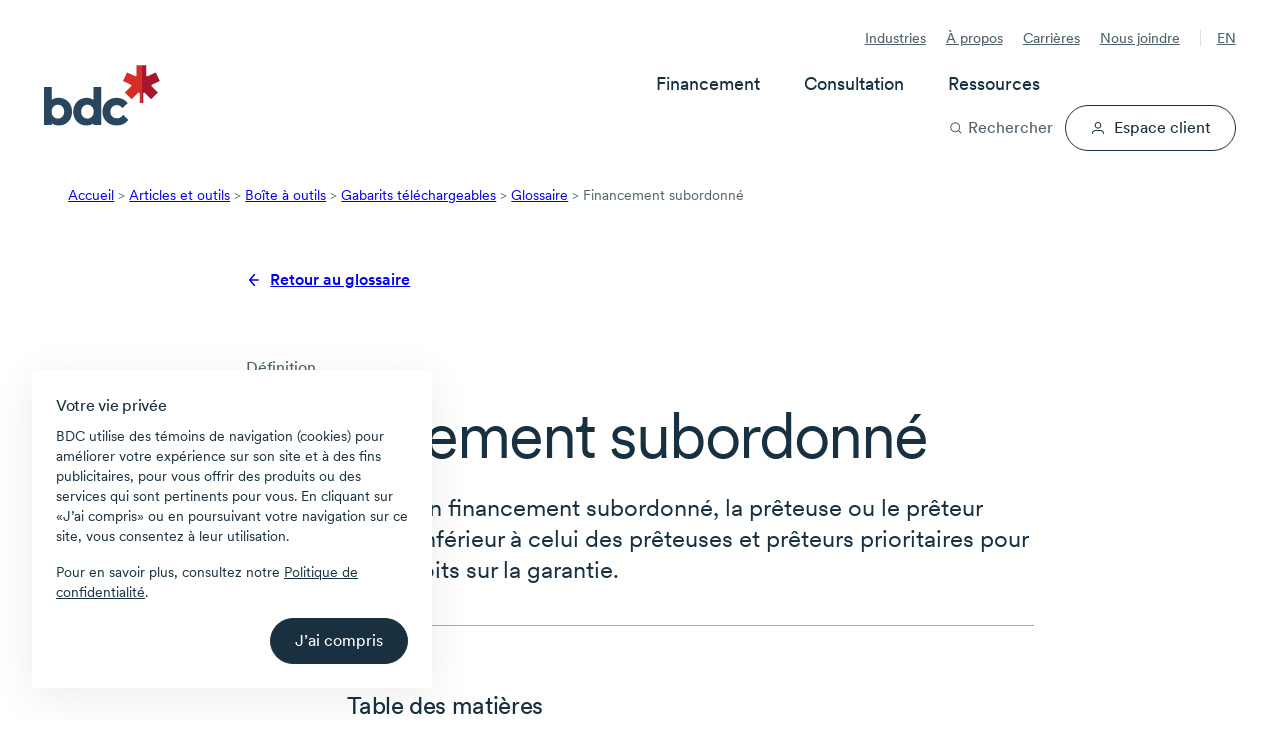

--- FILE ---
content_type: text/html; charset=utf-8
request_url: https://www.bdc.ca/fr/articles-outils/boite-outils-entrepreneur/gabarits-documents-guides-affaires/glossaire/financement-subordonne
body_size: 50897
content:




<!DOCTYPE html>
<html  lang="fr-CA" class="">
<head>




<!-- Design system start -->
<!-- Small safe shim: some vendor bundles reference `process` (Node env). Create a minimal browser shim to avoid runtime ReferenceError. -->
<script>window.process = window.process || { env: {} };</script>
<!-- Preload critical CSS -->
<link rel="preload" as="style" href="/lib/@leaf/web-components/styles.css?v=1.728.0-rel" onload="this.onload=null;this.rel='stylesheet';" />
<noscript><link rel="stylesheet" href="/lib/@leaf/web-components/styles.css?v=1.728.0-rel" media="all" /></noscript>
<!-- Preload fonts -->
<link rel="preload" as="font" href="/lib/@leaf/web-components/circularxxweb-regular.woff2" type="font/woff2" crossorigin="anonymous" />
<link rel="preload" as="font" href="/lib/@leaf/web-components/circularxxweb-medium.woff2" type="font/woff2" crossorigin="anonymous" />
<!-- Load JavaScript -->
<script src="/lib/@leaf/web-components/polyfills.js?v=1.728.0-rel" type="text/javascript" charset="utf-8" defer></script>
<script src="/lib/@leaf/web-components/main.js?v=1.728.0-rel" type="text/javascript" charset="utf-8" defer></script>
<script src="/lib/@leaf/web-components/runtime.js?v=1.728.0-rel" type="text/javascript" charset="utf-8" defer></script>
<script type="module" src="/assets/forms/dist/forms-bundle.js"></script>
<style>
	/* Hides bdc components until defined */
	[data-bdc-component="true"]:not(:defined) {
		visibility: hidden;
    }
</style>
<!-- Design system end -->

<meta charset="utf-8">
<meta http-equiv="X-UA-Compatible" content="IE=edge">
<meta name="viewport" content="width=device-width, initial-scale=1">
<meta name="author" content="">
<meta name="robots" content="INDEX, FOLLOW">
<meta name="robots" content="max-image-preview:large">

        <meta name="description" content="Le financement subordonn&#xE9; et d&#x2019;autres types de dette de rang inf&#xE9;rieur peuvent apporter un soutien essentiel aux projets de croissance et d&#x2019;acquisition." />

<link rel="apple-touch-icon" sizes="57x57" type="image/png" href="/globalassets/digizuite/28958-apple-touch-icon-57x57.png" />
<link rel="apple-touch-icon" sizes="60x60" type="image/png" href="/globalassets/digizuite/28966-apple-touch-icon-60x60.png" />
<link rel="apple-touch-icon" sizes="72x72" type="image/png" href="/globalassets/digizuite/28954-apple-touch-icon-72x72.png" />
<link rel="apple-touch-icon" sizes="76x76" type="image/png" href="/globalassets/digizuite/28965-apple-touch-icon-76x76.png" />
<link rel="apple-touch-icon" sizes="114x114" type="image/png" href="/globalassets/digizuite/28960-apple-touch-icon-114x114.png" />
<link rel="apple-touch-icon" sizes="144x144" type="image/png" href="/globalassets/digizuite/31208-apple-touch-icon-144x144.png" />
<link rel="apple-touch-icon" sizes="152x152" type="image/png" href="/globalassets/digizuite/28962-apple-touch-icon-152x152.png" />

<link rel="shortcut icon" sizes="32x32" type="image/png" href="/globalassets/digizuite/28969-favicon-32x32.png" />
<link rel="shortcut icon" sizes="96x96" type="image/png" href="/globalassets/digizuite/28963-favicon-96x96.png" />
<link rel="shortcut icon" sizes="128x128" type="image/png" href="/globalassets/digizuite/28957-favicon-128.png" />
<link rel="shortcut icon" sizes="196x196" type="image/png" href="/globalassets/digizuite/31207-favicon-196x196.png" />


<meta name="language" content="fr">


<meta name="pageid" content="6651" />
<link rel="canonical" href="https://www.bdc.ca/fr/articles-outils/boite-outils-entrepreneur/gabarits-documents-guides-affaires/glossaire/financement-subordonne">


<link href="https://www.bdc.ca/en/articles-tools/entrepreneur-toolkit/templates-business-guides/glossary/subordinate-financing" hreflang="x-default" rel="alternate" />

<link href="https://www.bdc.ca/fr/articles-outils/boite-outils-entrepreneur/gabarits-documents-guides-affaires/glossaire/financement-subordonne" hreflang="fr-CA" rel="alternate" /><link href="https://www.bdc.ca/en/articles-tools/entrepreneur-toolkit/templates-business-guides/glossary/subordinate-financing" hreflang="en-CA" rel="alternate" />
<style>@font-face {
    font-family: "Circular-Fallback-1";
    ascent-override: 91%;
    line-gap-override: 3%;
    src: local(Arial);
}

@font-face {
    font-family: "Cairo-Fallback-1";
    size-adjust: 128%;
    line-gap-override: 32%;
    src: local(Arial);
}</style>
<style>.container,.container-fluid{--bs-gutter-x:1.5rem;--bs-gutter-y:0;width:100%;padding-right:calc(var(--bs-gutter-x) * .5);padding-left:calc(var(--bs-gutter-x) * .5);margin-right:auto;margin-left:auto}:root{--bs-breakpoint-xs:0;--bs-breakpoint-sm:576px;--bs-breakpoint-md:768px;--bs-breakpoint-lg:992px;--bs-breakpoint-xl:1200px;--bs-breakpoint-xxl:1400px}.row{--bs-gutter-x:1.5rem;--bs-gutter-y:0;display:flex;flex-wrap:wrap;margin-top:calc(-1 * var(--bs-gutter-y));margin-right:calc(-.5 * var(--bs-gutter-x));margin-left:calc(-.5 * var(--bs-gutter-x))}.row>*{flex-shrink:0;width:100%;max-width:100%;padding-right:calc(var(--bs-gutter-x) * .5);padding-left:calc(var(--bs-gutter-x) * .5);margin-top:var(--bs-gutter-y)}.col{flex:1 0 0%}.col-1{flex:0 0 auto;width:8.33333333%}.col-2{flex:0 0 auto;width:16.66666667%}.col-3{flex:0 0 auto;width:25%}.col-4{flex:0 0 auto;width:33.33333333%}.col-5{flex:0 0 auto;width:41.66666667%}.col-6{flex:0 0 auto;width:50%}.col-7{flex:0 0 auto;width:58.33333333%}.col-8{flex:0 0 auto;width:66.66666667%}.col-9{flex:0 0 auto;width:75%}.col-10{flex:0 0 auto;width:83.33333333%}.col-11{flex:0 0 auto;width:91.66666667%}.col-12{flex:0 0 auto;width:100%}.d-inline-block{display:inline-block!important}.d-block{display:block!important}.d-flex{display:flex!important}.d-inline-flex{display:inline-flex!important}.d-none{display:none!important}.flex-grow-1{flex-grow:1!important}.align-items-center{align-items:center!important}:root{--bdc-space-700:56px;--bdc-space-900:72px;--grid-gutter-width:1.5rem;--circular:"CircularXX","Circular-Fallback-1",sans-serif;--cairo:'Cairo',"Cairo-Fallback-1",sans-serif;--bdc-font-letter-spacing-densest:-0.035em;--bdc-font-letter-spacing-denser:-0.025em;--bdc-font-letter-spacing-dense:-0.015em;--bdc-font-letter-spacing-normal:0;--bdc-font-line-height-densest:100%;--bdc-font-line-height-denser:120%;--bdc-font-line-height-dense:130%;--bdc-font-line-height-normal:150%;--body-lg-line-height:1.5em;--body-sm-line-height:20px;--heading-4xl-line-height:var(--bdc-font-line-height-densest);--heading-4xl-letter-spacing:var(--bdc-font-letter-spacing-densest);--heading-3xl-line-height:var(--bdc-font-line-height-densest);--heading-3xl-letter-spacing:var(--bdc-font-letter-spacing-densest);--heading-2xl-line-height:1em;--heading-2xl-letter-spacing:-1.4px;--heading-xl-line-height:2.5rem;--heading-xl-letter-spacing:-1.12px;--heading-lg-line-height:2rem;--heading-lg-letter-spacing:-0.84px;--heading-md-line-height:1.5rem;--heading-md-letter-spacing:-0.3px;--heading-sm-line-height:1.5rem;--heading-sm-letter-spacing:-0.27px;--heading-xs-line-height:1.5rem;--heading-xs-letter-spacing:-0.24px;--pretitle-font-size:0.8125rem;--blue-10:rgba(44, 80, 238, 0.1);--blue-70:rgba(44, 80, 238, 0.7);--link-color:var(--bdc-grey-10);--link-content-color:var(--bdc-blue-7);--tag-color:var(--bdc-grey-10);--hr-color:var(--bdc-grey-3);--police-note-color:var(--bdc-grey-8);--cta-primary-color:var(--bdc-red-6);--cta-primary-h-color:var(--bdc-color-bg-fill-brand-hover);--cta-primary-text-color:var(--bdc-white);--cta-secondary-h-color:var(--bdc-grey-10);--cta-secondary-text-color:var(--bdc-grey-10);--cta-secondary-h-text-color:var(--bdc-white);--cta-in-flow-color:var(--bdc-grey-10);--cta-in-flow-h-color:transparent;--cta-in-flow-text-color:var(--bdc-white);--cta-in-flow-text-h-color:var(--bdc-grey-10);--cta-in-flow-border-color:var(--bdc-grey-10);--cta-in-flow-h-border-color:var(--bdc-grey-10);--focus-visible-color:#5673f1;--tile-border-radius:20px;--drop-shadow-tile-document:drop-shadow(-6px 2px 3px rgba(130, 131, 130, 0.64)) drop-shadow(-20px 1px 6px rgba(130, 131, 130, 0.56)) drop-shadow(-40px 1px 35px rgba(0, 0, 0, 0.1));--drop-shadow-tile-guide:drop-shadow(8px 2px 16px rgba(0, 0, 0, 0.32))}*,::after,::before{box-sizing:border-box}a,article,aside,body,div,h1,h2,h3,h4,header,html,img,label,li,nav,span,ul{margin:0;padding:0;border:0;font-size:100%;vertical-align:baseline}html{scroll-behavior:smooth}header{background-color:var(--bdc-white)}body{background-color:var(--bdc-grey-1);font-family:var(--circular)}body{color:var(--bdc-grey-10);font-size:1rem;-webkit-text-size-adjust:100%;-moz-text-size-adjust:100%;text-size-adjust:100%;line-height:1.5em;-webkit-font-smoothing:antialiased;-moz-osx-font-smoothing:grayscale;display:flex;flex-direction:column;min-height:100vh}.main{flex:1;padding-bottom:var(--bdc-space-900)}.cta-alternative,.cta-in-flow,.cta-primary,.cta-secondary{display:flex;width:100%;text-decoration:none;flex-direction:row;justify-content:center;text-align:center}.cta-secondary svg{margin:0 0 0 var(--bdc-space-100);width:var(--cta-svg-width,14px);height:var(--cta-svg-height,14px)}.cta-secondary.icon-left{flex-direction:row-reverse}.cta-secondary.icon-left svg{margin:0 var(--bdc-space-100) 0 0}.cta-alternative,.cta-in-flow,.cta-primary,.cta-secondary{padding:var(--cta-padding-y,var(--bdc-space-150)) var(--cta-padding-x,var(--bdc-space-300));margin:8px 0;font-family:var(--bdc-text-body-md-font-family, CircularXX);font-size:var(--bdc-text-body-md-font-size, 1rem);font-style:normal;font-weight:450;line-height:130%;text-align:center;border:1px solid transparent;border-radius:999em;vertical-align:bottom;-webkit-font-smoothing:antialiased;-moz-osx-font-smoothing:grayscale;outline:0}.cta-secondary.medium{--cta-padding-x:var(--bdc-space-250);--cta-padding-y:var(--bdc-space-100)}.cta-primary{background-color:var(--cta-primary-color);color:var(--cta-primary-text-color)}.cta-in-flow{background-color:var(--cta-in-flow-color);color:var(--cta-in-flow-text-color)}.cta-in-flow{border:1px solid var(--cta-in-flow-border-color)}.cta-secondary{background-color:transparent;border-color:var(--cta-secondary-text-color);color:var(--cta-secondary-text-color)}.cta-alternative{background-color:#fff076;color:var(--bdc-grey-10)}button,input{font-family:var(--circular)}label{display:inline-block}input{width:100%;margin-top:var(--bdc-space-050);font-size:1rem;border:solid 1px var(--bdc-grey-3);border-radius:2px;box-sizing:border-box;padding:10px;display:inline-block;font-weight:var(--bdc-font-weight-400)}.Form__Element .Form__Element{margin:0 0 var(--bdc-space-300) 0}.Form__Element .Form__Element.FormHidden{margin:0}.Form__Element__ValidationError{padding:var(--bdc-space-050) 0;color:var(--bdc-red-6);text-align:left;flex:0 0 100%;width:100%;display:block}.grid-fluid .container-fluid{padding-right:max(1rem,.307692rem + 3.076923vw);padding-left:max(1rem,.307692rem + 3.076923vw)}img{display:block;width:100%;height:auto}p a{text-decoration:underline}ul{list-style-type:disc;margin:0 0 0 var(--bdc-space-200)}li{text-wrap:pretty;margin:0 0 var(--bdc-space-100) 0}.list-with-arrows{list-style-type:none;margin-left:0}.list-with-arrows li{background-size:24px 24px;background-position:0 0;background-repeat:no-repeat;background-image:url("data:image/svg+xml, <svg version='1.1' xmlns='http://www.w3.org/2000/svg' x='0px' y='0px' viewBox='0 0 24 24'><path style='fill:%23ee0202;' d='M16.7964 12.5725L12.4408 17.6748C12.0803 18.064 11.5025 18.1009 11.1236 17.8013C10.7441 17.5017 10.6819 16.8961 10.9925 16.5306L14.0942 12.9005H7.93334C7.41778 12.9005 7 12.4974 7 12C7 11.5027 7.41778 11.0996 7.93334 11.0996H14.0936L10.9919 7.46952C10.6814 7.104 10.7514 6.50693 11.123 6.19875C11.5064 5.88092 12.1297 5.95971 12.4403 6.32524L16.7959 11.4276C17.0798 11.8125 17.0559 12.2005 16.7964 12.5725Z'/></svg>");padding-left:24px!important;display:block;margin-left:-7px}.list-with-arrows li a{text-decoration:none}.grid-fluid li{margin-bottom:max(.25rem,.221154rem + .128205vw)}.scrollbar::-webkit-scrollbar{width:none}@supports (-moz-appearance:none){.scrollbar{scrollbar-width:none}}.svg-icon--xs{width:8px;height:8px}.svg-icon--sm{width:16px;height:16px}.svg-icon--md{width:24px;height:24px}.svg-icon--lg{width:32px;height:32px}.svg-icon--xl{width:40px;height:40px}.svg-icon--xxl{width:48px;height:48px}.svg-icon--xxxl{width:64px;height:64px}.svg-mr{margin-right:8px}.svg-mb{margin-bottom:8px}@-moz-document url-prefix(){svg{transform:translate(0,0)}}p{text-wrap:pretty;margin:0 0 var(--bdc-space-300) 0}.h1,.h2,.h3,.h4,.h5,h1,h2,h3,h4{text-wrap:pretty;margin-bottom:var(--bdc-space-100)}.h1,h1{font-size:var(--bdc-text-heading-2xl-font-size);line-height:var(--heading-2xl-line-height);letter-spacing:var(--heading-2xl-letter-spacing);font-weight:var(--bdc-font-weight-400)}.h2,h2{font-size:var(--bdc-text-heading-xl-font-size);line-height:var(--heading-xl-line-height);letter-spacing:var(--heading-xl-letter-spacing);font-weight:var(--bdc-font-weight-400)}.h3,h3{font-size:var(--bdc-text-heading-lg-font-size);line-height:var(--heading-lg-line-height);letter-spacing:var(--heading-lg-letter-spacing);font-weight:var(--bdc-font-weight-400)}.h4,h4{font-size:var(--bdc-text-heading-md-font-size);line-height:var(--heading-md-line-height);letter-spacing:var(--heading-md-letter-spacing);font-weight:var(--bdc-font-weight-450)}.h5{font-size:var(--bdc-text-heading-sm-font-size);line-height:var(--heading-sm-line-height);letter-spacing:var(--heading-sm-letter-spacing);font-weight:var(--bdc-font-weight-450)}.header_pretitle{font-weight:var(--bdc-font-weight-450);font-size:1.25rem}.header_subtitle{font-size:1.25rem;margin-bottom:var(--bdc-space-200);display:block;line-height:1.2}.pretitle-tag{font-size:var(--pretitle-font-size);color:var(--tag-color);-webkit-font-smoothing:auto;-moz-osx-font-smoothing:auto}.white-space-nowrap{white-space:nowrap}.c-neutral{color:var(--bdc-white)!important}.c-neutral-alternate-light{color:var(--bdc-grey-8)!important}.c-accent-light{color:var(--bdc-grey-10)!important}.c-accent-medium{color:var(--bdc-grey-10)!important}.c-alternate-accent-light{color:var(--bdc-grey-10)!important}.c-alternate-accent-medium{color:var(--bdc-red-6)!important}.c-facebook{color:#4266af}.c-twitter{color:#1da1f2}.c-linkedin{color:#0c76b3}.bg-neutral{background-color:var(--bdc-white)!important}.bg-neutral-light{background-color:var(--bdc-grey-1)!important}.bg-neutral-subtle{background-color:var(--bdc-grey-2)!important}.bg-neutral-medium{background-color:var(--bdc-grey-5)!important}.bg-neutral-alternate-subtle{background-color:var(--bdc-grey-6)!important}.bg-neutral-alternate-light{background-color:var(--bdc-grey-8)!important}.bg-neutral-alternate-medium{background-color:var(--bdc-grey-9)!important}.bg-neutral-alternate{background-color:var(--bdc-grey-10)!important}.bg-accent-light{background-color:var(--bdc-grey-10)!important}.bg-accent-subtle{background-color:var(--bdc-grey-10)!important}.bg-accent-medium{background-color:var(--bdc-grey-10)!important}.bg-alternate-accent-light{background-color:var(--bdc-grey-10)!important}.bg-accent{background-color:var(--bdc-grey-10)!important}.bg-alternate-accent-subtle{background-color:var(--bdc-grey-10)!important}.bg-alternate-accent{background-color:var(--bdc-red-8)!important}.bg-alternate-accent-medium{background-color:var(--bdc-red-6)!important}.x-p-0{padding:0!important}.x-pt-0{padding-top:0!important}.x-pb-0{padding-bottom:0!important}.x-pl-0{padding-left:0!important}.x-pr-0{padding-right:0!important}.x-px-0{padding-right:0!important;padding-left:0!important}.x-py-0{padding-top:0!important;padding-bottom:0!important}.x-m-0{margin:0!important}.x-mt-0{margin-top:0!important}.x-mb-0{margin-bottom:0!important}.x-ml-0{margin-left:0!important}.x-mr-0{margin-right:0!important}.x-mx-0{margin-right:0!important;margin-left:0!important}.x-my-0{margin-top:0!important;margin-bottom:0!important}.x-p-1{padding:var(--bdc-space-050)!important}.x-pt-1{padding-top:var(--bdc-space-050)!important}.x-pb-1{padding-bottom:var(--bdc-space-050)!important}.x-pl-1{padding-left:var(--bdc-space-050)!important}.x-pr-1{padding-right:var(--bdc-space-050)!important}.x-px-1{padding-right:var(--bdc-space-050)!important;padding-left:var(--bdc-space-050)!important}.x-py-1{padding-top:var(--bdc-space-050)!important;padding-bottom:var(--bdc-space-050)!important}.x-m-1{margin:var(--bdc-space-050)!important}.x-mt-1{margin-top:var(--bdc-space-050)!important}.x-mb-1{margin-bottom:var(--bdc-space-050)!important}.x-ml-1{margin-left:var(--bdc-space-050)!important}.x-mr-1{margin-right:var(--bdc-space-050)!important}.x-mx-1{margin-right:var(--bdc-space-050)!important;margin-left:var(--bdc-space-050)!important}.x-my-1{margin-top:var(--bdc-space-050)!important;margin-bottom:var(--bdc-space-050)!important}.x-p-2{padding:var(--bdc-space-100)!important}.x-pt-2{padding-top:var(--bdc-space-100)!important}.x-pb-2{padding-bottom:var(--bdc-space-100)!important}.x-pl-2{padding-left:var(--bdc-space-100)!important}.x-pr-2{padding-right:var(--bdc-space-100)!important}.x-px-2{padding-right:var(--bdc-space-100)!important;padding-left:var(--bdc-space-100)!important}.x-py-2{padding-top:var(--bdc-space-100)!important;padding-bottom:var(--bdc-space-100)!important}.x-m-2{margin:var(--bdc-space-100)!important}.x-mt-2{margin-top:var(--bdc-space-100)!important}.x-mb-2{margin-bottom:var(--bdc-space-100)!important}.x-ml-2{margin-left:var(--bdc-space-100)!important}.x-mr-2{margin-right:var(--bdc-space-100)!important}.x-mx-2{margin-right:var(--bdc-space-100)!important;margin-left:var(--bdc-space-100)!important}.x-my-2{margin-top:var(--bdc-space-100)!important;margin-bottom:var(--bdc-space-100)!important}.x-p-3{padding:var(--bdc-space-200)!important}.x-pt-3{padding-top:var(--bdc-space-200)!important}.x-pb-3{padding-bottom:var(--bdc-space-200)!important}.x-pl-3{padding-left:var(--bdc-space-200)!important}.x-pr-3{padding-right:var(--bdc-space-200)!important}.x-px-3{padding-right:var(--bdc-space-200)!important;padding-left:var(--bdc-space-200)!important}.x-py-3{padding-top:var(--bdc-space-200)!important;padding-bottom:var(--bdc-space-200)!important}.x-m-3{margin:var(--bdc-space-200)!important}.x-mt-3{margin-top:var(--bdc-space-200)!important}.x-mb-3{margin-bottom:var(--bdc-space-200)!important}.x-ml-3{margin-left:var(--bdc-space-200)!important}.x-mr-3{margin-right:var(--bdc-space-200)!important}.x-mx-3{margin-right:var(--bdc-space-200)!important;margin-left:var(--bdc-space-200)!important}.x-my-3{margin-top:var(--bdc-space-200)!important;margin-bottom:var(--bdc-space-200)!important}.x-p-4{padding:var(--bdc-space-300)!important}.x-pt-4{padding-top:var(--bdc-space-300)!important}.x-pb-4{padding-bottom:var(--bdc-space-300)!important}.x-pl-4{padding-left:var(--bdc-space-300)!important}.x-pr-4{padding-right:var(--bdc-space-300)!important}.x-px-4{padding-right:var(--bdc-space-300)!important;padding-left:var(--bdc-space-300)!important}.x-py-4{padding-top:var(--bdc-space-300)!important;padding-bottom:var(--bdc-space-300)!important}.x-m-4{margin:var(--bdc-space-300)!important}.x-mt-4{margin-top:var(--bdc-space-300)!important}.x-mb-4{margin-bottom:var(--bdc-space-300)!important}.x-ml-4{margin-left:var(--bdc-space-300)!important}.x-mr-4{margin-right:var(--bdc-space-300)!important}.x-mx-4{margin-right:var(--bdc-space-300)!important;margin-left:var(--bdc-space-300)!important}.x-my-4{margin-top:var(--bdc-space-300)!important;margin-bottom:var(--bdc-space-300)!important}.x-p-5{padding:var(--bdc-space-400)!important}.x-pt-5{padding-top:var(--bdc-space-400)!important}.x-pb-5{padding-bottom:var(--bdc-space-400)!important}.x-pl-5{padding-left:var(--bdc-space-400)!important}.x-pr-5{padding-right:var(--bdc-space-400)!important}.x-px-5{padding-right:var(--bdc-space-400)!important;padding-left:var(--bdc-space-400)!important}.x-py-5{padding-top:var(--bdc-space-400)!important;padding-bottom:var(--bdc-space-400)!important}.x-m-5{margin:var(--bdc-space-400)!important}.x-mt-5{margin-top:var(--bdc-space-400)!important}.x-mb-5{margin-bottom:var(--bdc-space-400)!important}.x-ml-5{margin-left:var(--bdc-space-400)!important}.x-mr-5{margin-right:var(--bdc-space-400)!important}.x-mx-5{margin-right:var(--bdc-space-400)!important;margin-left:var(--bdc-space-400)!important}.x-my-5{margin-top:var(--bdc-space-400)!important;margin-bottom:var(--bdc-space-400)!important}.x-p-6{padding:var(--bdc-space-500)!important}.x-pt-6{padding-top:var(--bdc-space-500)!important}.x-pb-6{padding-bottom:var(--bdc-space-500)!important}.x-pl-6{padding-left:var(--bdc-space-500)!important}.x-pr-6{padding-right:var(--bdc-space-500)!important}.x-px-6{padding-right:var(--bdc-space-500)!important;padding-left:var(--bdc-space-500)!important}.x-py-6{padding-top:var(--bdc-space-500)!important;padding-bottom:var(--bdc-space-500)!important}.x-m-6{margin:var(--bdc-space-500)!important}.x-mt-6{margin-top:var(--bdc-space-500)!important}.x-mb-6{margin-bottom:var(--bdc-space-500)!important}.x-ml-6{margin-left:var(--bdc-space-500)!important}.x-mr-6{margin-right:var(--bdc-space-500)!important}.x-mx-6{margin-right:var(--bdc-space-500)!important;margin-left:var(--bdc-space-500)!important}.x-my-6{margin-top:var(--bdc-space-500)!important;margin-bottom:var(--bdc-space-500)!important}.x-p-7{padding:var(--bdc-space-600)!important}.x-pt-7{padding-top:var(--bdc-space-600)!important}.x-pb-7{padding-bottom:var(--bdc-space-600)!important}.x-pl-7{padding-left:var(--bdc-space-600)!important}.x-pr-7{padding-right:var(--bdc-space-600)!important}.x-px-7{padding-right:var(--bdc-space-600)!important;padding-left:var(--bdc-space-600)!important}.x-py-7{padding-top:var(--bdc-space-600)!important;padding-bottom:var(--bdc-space-600)!important}.x-m-7{margin:var(--bdc-space-600)!important}.x-mt-7{margin-top:var(--bdc-space-600)!important}.x-mb-7{margin-bottom:var(--bdc-space-600)!important}.x-ml-7{margin-left:var(--bdc-space-600)!important}.x-mr-7{margin-right:var(--bdc-space-600)!important}.x-mx-7{margin-right:var(--bdc-space-600)!important;margin-left:var(--bdc-space-600)!important}.x-my-7{margin-top:var(--bdc-space-600)!important;margin-bottom:var(--bdc-space-600)!important}.x-p-8{padding:var(--bdc-space-700)!important}.x-pt-8{padding-top:var(--bdc-space-700)!important}.x-pb-8{padding-bottom:var(--bdc-space-700)!important}.x-pl-8{padding-left:var(--bdc-space-700)!important}.x-pr-8{padding-right:var(--bdc-space-700)!important}.x-px-8{padding-right:var(--bdc-space-700)!important;padding-left:var(--bdc-space-700)!important}.x-py-8{padding-top:var(--bdc-space-700)!important;padding-bottom:var(--bdc-space-700)!important}.x-m-8{margin:var(--bdc-space-700)!important}.x-mt-8{margin-top:var(--bdc-space-700)!important}.x-mb-8{margin-bottom:var(--bdc-space-700)!important}.x-ml-8{margin-left:var(--bdc-space-700)!important}.x-mr-8{margin-right:var(--bdc-space-700)!important}.x-mx-8{margin-right:var(--bdc-space-700)!important;margin-left:var(--bdc-space-700)!important}.x-my-8{margin-top:var(--bdc-space-700)!important;margin-bottom:var(--bdc-space-700)!important}.x-p-9{padding:var(--bdc-space-800)!important}.x-pt-9{padding-top:var(--bdc-space-800)!important}.x-pb-9{padding-bottom:var(--bdc-space-800)!important}.x-pl-9{padding-left:var(--bdc-space-800)!important}.x-pr-9{padding-right:var(--bdc-space-800)!important}.x-px-9{padding-right:var(--bdc-space-800)!important;padding-left:var(--bdc-space-800)!important}.x-py-9{padding-top:var(--bdc-space-800)!important;padding-bottom:var(--bdc-space-800)!important}.x-m-9{margin:var(--bdc-space-800)!important}.x-mt-9{margin-top:var(--bdc-space-800)!important}.x-mb-9{margin-bottom:var(--bdc-space-800)!important}.x-ml-9{margin-left:var(--bdc-space-800)!important}.x-mr-9{margin-right:var(--bdc-space-800)!important}.x-mx-9{margin-right:var(--bdc-space-800)!important;margin-left:var(--bdc-space-800)!important}.x-my-9{margin-top:var(--bdc-space-800)!important;margin-bottom:var(--bdc-space-800)!important}.x-p-10{padding:var(--bdc-space-900)!important}.x-pt-10{padding-top:var(--bdc-space-900)!important}.x-pb-10{padding-bottom:var(--bdc-space-900)!important}.x-pl-10{padding-left:var(--bdc-space-900)!important}.x-pr-10{padding-right:var(--bdc-space-900)!important}.x-px-10{padding-right:var(--bdc-space-900)!important;padding-left:var(--bdc-space-900)!important}.x-py-10{padding-top:var(--bdc-space-900)!important;padding-bottom:var(--bdc-space-900)!important}.x-m-10{margin:var(--bdc-space-900)!important}.x-mt-10{margin-top:var(--bdc-space-900)!important}.x-mb-10{margin-bottom:var(--bdc-space-900)!important}.x-ml-10{margin-left:var(--bdc-space-900)!important}.x-mr-10{margin-right:var(--bdc-space-900)!important}.x-mx-10{margin-right:var(--bdc-space-900)!important;margin-left:var(--bdc-space-900)!important}.x-my-10{margin-top:var(--bdc-space-900)!important;margin-bottom:var(--bdc-space-900)!important}.x-p-11{padding:var(--bdc-space-1200)!important}.x-pt-11{padding-top:var(--bdc-space-1200)!important}.x-pb-11{padding-bottom:var(--bdc-space-1200)!important}.x-pl-11{padding-left:var(--bdc-space-1200)!important}.x-pr-11{padding-right:var(--bdc-space-1200)!important}.x-px-11{padding-right:var(--bdc-space-1200)!important;padding-left:var(--bdc-space-1200)!important}.x-py-11{padding-top:var(--bdc-space-1200)!important;padding-bottom:var(--bdc-space-1200)!important}.x-m-11{margin:var(--bdc-space-1200)!important}.x-mt-11{margin-top:var(--bdc-space-1200)!important}.x-mb-11{margin-bottom:var(--bdc-space-1200)!important}.x-ml-11{margin-left:var(--bdc-space-1200)!important}.x-mr-11{margin-right:var(--bdc-space-1200)!important}.x-mx-11{margin-right:var(--bdc-space-1200)!important;margin-left:var(--bdc-space-1200)!important}.x-my-11{margin-top:var(--bdc-space-1200)!important;margin-bottom:var(--bdc-space-1200)!important}.m-auto{margin:auto!important}.mt-auto,.my-auto{margin-top:auto!important}.mr-auto,.mx-auto{margin-right:auto!important}.mb-auto,.my-auto{margin-bottom:auto!important}.ml-auto,.mx-auto{margin-left:auto!important}.grid-fluid{--grid-gutter-width:max(1rem, 0.884615rem + 0.512821vw);--bdc-space-700:max(3.5rem, 3.26923rem + 1.02564vw);--bdc-space-900:max(4.5rem, 4.03846rem + 2.05128vw)}.arrow-md:after{width:8px;height:8px;display:inline-block;content:"";transform:rotate(45deg)}.arrow-down:after{border-bottom:2px solid currentColor;border-right:2px solid currentColor;margin-bottom:4px}.hide{display:none!important}.breadcrumb{display:none;font-size:var(--bdc-font-size-175);color:var(--bdc-grey-8);margin:var(--bdc-space-200) 0}.breadcrumb li{display:inline-block}.footer form .Form__MainBody .row .formdataemailelementblock label{display:none}.footer .footer-useful-links span.arrow-md::after{margin-bottom:0;vertical-align:-50%}.left-navigaton{background-color:var(--bdc-white)}.left-navigaton .left-nav-list{list-style:none;margin:0}.left-navigaton .left-nav-list li{margin:0}.left-navigaton .left-nav-list li a{display:flex;align-items:center;justify-content:space-between;border-top:1px solid var(--bdc-grey-5);color:var(--bdc-grey-10);font-size:var(--bdc-font-size-175);padding:12px 20px}.left-navigaton .left-nav-list li a:after{width:8px;height:8px;display:inline-block;content:"";transform:rotate(45deg);border-bottom:2px solid var(--bdc-grey-10);border-right:2px solid var(--bdc-grey-10);margin:0 0 6px var(--bdc-space-100);flex:none}.left-navigaton .left-nav-list li a.left-nav-selected{border:none;background-color:var(--bdc-grey-10);color:var(--bdc-white)}.left-navigaton .left-nav-list li a.left-nav-selected:after{border-left:2px solid var(--bdc-white);border-top:2px solid var(--bdc-white);margin-top:12px}.left-navigaton .left-nav-list li:first-child a{border-top:none}.left-navigaton .left-nav-list li ul{list-style:none;margin:0;background-color:var(--bdc-grey-3);padding:var(--bdc-space-100) 0}.left-navigaton .left-nav-list li ul li a{font-weight:var(--bdc-font-weight-400);padding:var(--bdc-space-100) var(--bdc-space-300);border:none}.left-navigaton .left-nav-list li ul li a:after{content:none}.left-navigaton .left-nav-list li ul li a.left-nav-selected{background-color:transparent;color:var(--bdc-grey-10);border-left:4px solid var(--bdc-red-6);padding:var(--bdc-space-100) var(--bdc-space-300) var(--bdc-space-100) calc(var(--bdc-space-300) - 4px)}.header-sticky{width:100%}.mega-menu{position:relative;display:flex;justify-content:space-between;padding-top:var(--bdc-space-200);padding-bottom:var(--bdc-space-200);background-color:var(--bdc-white)}.mega-menu__overlay{display:none;opacity:var(--mega-menu-overlay-opacity, 0)}.mega-menu__left{display:flex;align-items:center}.mega-menu__left-logo img{height:max(2.51125rem,1.9925961538rem + 2.3051282051vw);aspect-ratio:174/92;width:auto}.mega-menu__left-lang{display:none}.mega-menu__left-lang a{font-size:var(--bdc-text-body-sm-font-size);line-height:var(--body-sm-line-height);letter-spacing:var(--body-sm-letter-spacing);font-weight:var(--bdc-font-weight-450);text-transform:uppercase;padding:var(--bdc-space-050) var(--bdc-space-150);border:0;border-radius:999em;background-color:var(--bdc-grey-1)}.mega-menu__tools{display:flex;justify-content:flex-end;align-items:center}.mega-menu__tools-search button{background-color:transparent;border:0;display:flex;align-items:center;font-size:var(--bdc-text-body-lg-font-size);line-height:var(--body-lg-line-height);letter-spacing:var(--body-lg-letter-spacing);font-weight:var(--bdc-font-weight-450);color:var(--bdc-grey-10);padding:0}.mega-menu__tools-search button svg{margin-right:var(--bdc-space-100);width:var(--bdc-space-300);height:var(--bdc-space-300)}.mega-menu__tools-client-space svg{width:var(--bdc-space-300);height:var(--bdc-space-300)}.mega-menu__tools-burger button::after{padding:12px;content:"";position:absolute;top:50%;left:50%;transform:translate(-50%,-50%);z-index:-1}.mega-menu__tools-burger button{display:flex;width:18px;height:24px;position:relative;border:0;margin-left:var(--bdc-space-300);background-color:transparent}.mega-menu__tools-burger button span{display:block;position:absolute;height:2px;background-color:var(--bdc-grey-10);width:18px;border-radius:999em;left:var(--mega-menu-burger-left,0);transform-box:fill-box}.mega-menu__tools-burger button span:first-child{top:5px;transform:var(--mega-menu-burger-1-transform,rotate(0));transform-origin:left top}.mega-menu__tools-burger button span:nth-child(2){top:50%;transform:translateY(-25%);width:var(--mega-menu-burger-2-width,18px);transform-origin:center center}.mega-menu__tools-burger button span:nth-child(3){top:17px;transform:var(--mega-menu-burger-3-transform,rotate(0));transform-origin:left bottom}.mega-menu__navigations{display:var(--mega-menu-navigations-display,none);position:absolute;top:100%;left:0;width:100vw;height:100vh;overflow:var(--mega-menu-navigations-overflow,hidden auto);z-index:99;padding:var(--mega-menu-navigation-padding,0);background-color:var(--bdc-white)}.mega-menu__navigations::before{content:"";position:absolute;top:var(--mega-menu-navigation-before-top,-100%);left:0;width:100%;height:100%;background-color:var(--bdc-white);z-index:-1}.mega-menu__search{display:var(--mega-menu-search-display,none);position:absolute;z-index:1020;top:0;left:0;width:100%;padding:var(--bdc-space-400) max(1rem,.307692rem + 3.076923vw);overflow-y:auto;grid-template-columns:1fr min-content;background-color:var(--mega-menu-search-background-color,transparent)}.mega-menu__search:before{content:"";position:absolute;top:0;left:0;width:100%;height:100%;max-height:var(--mega-menu-search-before-max-height,0);background-color:var(--bdc-white);z-index:-1}.mega-menu__search-title{font-size:var(--bdc-text-body-lg-font-size);line-height:var(--body-lg-line-height);letter-spacing:var(--body-lg-letter-spacing);font-weight:var(--bdc-font-weight-450);transform:translateY(calc(var(--mega-menu-search-title-translate-y,var(--bdc-space-500)) * -1));opacity:var(--mega-menu-search-title-opacity, 0)}.mega-menu__search-close{border:0;background-color:transparent;padding:0;color:var(--bdc-grey-10);transform:translateY(calc(var(--mega-menu-search-close-translate-y,var(--bdc-space-500)) * -1));opacity:var(--mega-menu-search-close-opacity, 0);position:relative}.mega-menu__search-close::after{padding:12px;content:"";position:absolute;top:50%;left:50%;transform:translate(-50%,-50%);z-index:-1}.mega-menu__search-close svg{display:block;width:var(--bdc-space-300);height:var(--bdc-space-300)}.mega-menu__search-fields{padding:var(--bdc-space-600) 0 var(--bdc-space-150);border-bottom:1px solid var(--bdc-grey-10);grid-column:span 2;display:flex;align-items:center;transform:translateY(calc(var(--mega-menu-search-fields-translate-y,var(--bdc-space-500)) * -1));opacity:var(--mega-menu-search-fields-opacity, 0)}.mega-menu__search-input{font-size:var(--bdc-text-body-xl-font-size);line-height:var(--body-xl-line-height);letter-spacing:var(--body-xl-letter-spacing);font-weight:var(--bdc-font-weight-400);border:0;border-radius:0;padding:0;margin:0;background-color:transparent;color:var(--bdc-grey-10)}.mega-menu__search-input::-moz-placeholder{color:var(--bdc-color-text-secondary)}.mega-menu__search-button{border:0;color:var(--cta-in-flow-color);background-color:transparent;padding:0;margin-left:var(--bdc-space-200)}.mega-menu__search-button[disabled]{color:var(--bdc-color-text-secondary);background-color:transparent}.mega-menu__search-button svg{display:block;width:var(--bdc-space-300);height:var(--bdc-space-300)}.primary-menu{opacity:var(--primary-menu-opacity, 0);transform:translateY(calc(var(--primary-menu-translate-y,var(--bdc-space-500)) * -1));padding:var(--primary-menu-padding,var(--bdc-space-400) max(1rem,.307692rem + 3.076923vw) 0 max(1rem,.307692rem + 3.076923vw))}.primary-menu__main{list-style-type:none;margin-left:0;margin-bottom:0}.primary-menu__main>li{margin:0;border-bottom:solid 1px var(--bdc-grey-10)}.primary-menu .mega-menu__tools{display:block;margin:var(--bdc-space-400) 0}.primary-menu .mega-menu__tools-client-space a{margin-top:0}.secondary-menu{font-size:var(--bdc-text-body-xl-font-size);line-height:var(--body-xl-line-height);letter-spacing:var(--body-xl-letter-spacing);font-weight:var(--bdc-font-weight-400);opacity:var(--secondary-menu-opacity, 0);transform:translateY(calc(var(--secondary-menu-translate-y,var(--bdc-space-500)) * -1));padding:var(--secondary-menu-padding,0 max(1rem,.307692rem + 3.076923vw) var(--bdc-space-400) max(1rem,.307692rem + 3.076923vw))}.secondary-menu ul{list-style-type:none;margin-left:0}.secondary-menu ul li{display:block;padding:var(--bdc-space-100) 0;margin:0}.secondary-menu ul li .h-left-to-right{background-repeat:no-repeat;background-size:0 1px;background-image:linear-gradient(to right,currentColor 0,currentColor 100%);background-position:left bottom}.secondary-menu ul li a{font-weight:var(--bdc-font-weight-400)}.mega-menu-section__button{font-size:var(--bdc-text-heading-2xl-font-size);line-height:var(--heading-2xl-line-height);letter-spacing:var(--heading-2xl-letter-spacing);font-weight:var(--bdc-font-weight-400)}.mega-menu-section__button{display:flex;align-items:center;justify-content:space-between;width:100%;padding:var(--mega-menu-section-button-padding,0);margin:var(--mega-menu-section-button-margin,var(--bdc-space-200) 0);border:0;background-color:transparent;color:var(--bdc-grey-10);text-align:left}.mega-menu-section__button-chevron{display:none}.mega-menu-section__button-back{margin-left:var(--bdc-space-200)}.mega-menu-section__button svg{width:var(--bdc-space-200);height:var(--bdc-space-200);flex-shrink:0}.mega-menu-section__content{display:var(--mega-menu-section-content-display,none);position:absolute;top:0;left:0;width:100%;overflow:var(--mega-menu-section-content-overflow,hidden auto);background-color:var(--mega-menu-content-background-color,transparent);padding:var(--bdc-space-300) max(1rem,.307692rem + 3.076923vw) var(--bdc-space-400);z-index:99;transform:var(--mega-menu-content-transform,translateX(100%))}.mega-menu-section__content>button{background-color:transparent;padding:0;border:0;color:var(--bdc-grey-10)}.mega-menu-section__content-background{font-size:var(--bdc-text-body-lg-font-size);line-height:var(--body-lg-line-height);letter-spacing:var(--body-lg-letter-spacing);font-weight:var(--bdc-font-weight-450);position:absolute;top:0;left:0;width:100%;height:100%;max-height:var(--mega-menu-section-content-background-max-height,0);opacity:var(--mega-menu-section-content-background-opacity, 1);background-color:var(--bdc-white);z-index:-1}.mega-menu-section__content-back{display:inline-flex;align-items:center;margin-bottom:var(--bdc-space-400);position:relative}.mega-menu-section__content-back::after{padding:12px 50%;content:"";position:absolute;top:50%;left:50%;transform:translate(-50%,-50%);z-index:-1}.mega-menu-section__content-back{font-size:var(--bdc-text-body-lg-font-size);line-height:var(--body-lg-line-height);letter-spacing:var(--body-lg-letter-spacing);font-weight:var(--bdc-font-weight-450)}.mega-menu-section__content-back svg{width:var(--bdc-space-200);height:var(--bdc-space-200);margin-right:var(--bdc-space-100);transform:rotate(180deg)}.mega-menu-section__content-close{display:none}.mega-menu-section__title-mobile{font-size:var(--bdc-text-heading-xs-font-size);line-height:var(--heading-xs-line-height);letter-spacing:var(--heading-xs-letter-spacing);font-weight:var(--bdc-font-weight-450)}.mega-menu-section__title-mobile{color:var(--bdc-grey-8);margin-bottom:var(--bdc-space-050)}.mega-menu-sub-section{border-bottom:solid 1px var(--bdc-grey-10)}.mega-menu-sub-section a{--body-md-line-height:var(--bdc-font-line-height-dense);font-size:var(--bdc-text-body-md-font-size);line-height:var(--body-md-line-height);letter-spacing:var(--body-md-letter-spacing);font-weight:var(--bdc-font-weight-450)}.mega-menu-sub-section a::after{padding:12px 50%;content:"";position:absolute;top:50%;left:50%;transform:translate(-50%,-50%);z-index:-1}.mega-menu-sub-section a{position:relative}.mega-menu-sub-section ul{list-style-type:none;margin-left:0;opacity:var(--mega-menu-sub-section-ul-opacity, 0);transform:translateY(calc(var(--mega-menu-sub-section-ul-translate,var(--bdc-space-200)) * -1))}.mega-menu-sub-section li{padding:var(--mega-menu-sub-section-li-padding,var(--bdc-space-150) 0 var(--bdc-space-100));margin:0}.mega-menu-sub-section li a .h-left-to-right{background-repeat:no-repeat;background-size:0 1px;background-image:linear-gradient(to right,currentColor 0,currentColor 100%);background-position:left bottom}.mega-menu-sub-section:last-child{border-bottom:none;--mega-menu-sub-section-ul-translate:0}.mega-menu-sub-section--feature{--mega-menu-sub-section-ul-opacity:1}.mega-menu-sub-section__accordion{display:var(--mega-menu-sub-section-accordion-display,none);max-height:var(--mega-menu-sub-section-accordion-max-content,0);overflow:var(--mega-menu-sub-section-accordion-overflow,hidden)}.mega-menu-sub-section__accordion-content{padding-bottom:var(--bdc-space-100)}.mega-menu-sub-section__title-button{font-size:var(--bdc-text-heading-xl-font-size);line-height:var(--heading-xl-line-height);letter-spacing:var(--heading-xl-letter-spacing);font-weight:var(--bdc-font-weight-400)}.mega-menu-sub-section__title-button{width:100%;background-color:transparent;border:none;color:var(--bdc-grey-10);display:flex;align-items:center;justify-content:space-between;margin:var(--bdc-space-200) 0;padding:0;text-align:left}.mega-menu-sub-section__title-button svg{width:var(--bdc-space-200);height:var(--bdc-space-200);flex-shrink:0;margin-left:var(--bdc-space-200)}.mega-menu-sub-section__title-presentation{display:none}.mega-menu-sub-section__title-featured{font-size:var(--bdc-text-heading-xs-font-size);line-height:var(--heading-xs-line-height);letter-spacing:var(--heading-xs-letter-spacing);font-weight:var(--bdc-font-weight-450)}.mega-menu-sub-section__title-featured{color:var(--bdc-grey-8);margin:var(--bdc-space-400) 0 0;padding-bottom:var(--bdc-space-050)}.mega-menu-sub-section__content-featured{--mega-menu-sub-section-li-padding:var(--bdc-space-200) 0 0;--mega-menu-sub-section-ul-padding:0}.mega-menu-sub-section__featured-pages{margin-top:var(--bdc-space-400)}.mega-menu-sub-section__featured-pages a{display:block}.mega-menu-sub-section__page{display:block}.mega-menu-sub-section__page-subtitle{--body-md-line-height:var(--bdc-font-line-height-dense);font-size:var(--bdc-text-body-sm-font-size);line-height:var(--body-sm-line-height);letter-spacing:var(--body-sm-letter-spacing);font-weight:var(--bdc-font-weight-400);display:block;color:var(--bdc-grey-8);margin-top:var(--bdc-space-050)}.featured-block-tile{display:block}.featured-block-tile__img{aspect-ratio:var(--featured-block-tiler-img-aspect-ratio,4/3)}.featured-block-tile__img img{height:100%;-o-object-fit:cover;object-fit:cover;border-radius:var(--featured-block-tile-border-radius,0)}.featured-block-tile__title{display:block}.featured-block-tile__cta{--body-md-line-height:var(--bdc-font-line-height-normal);width:auto;display:inline-block}.featured-block-tile--single-no-image{--link-color:var(--bdc-red-6)}.featured-block-tile--single-no-image .featured-block-tile__title{font-size:var(--bdc-text-heading-lg-font-size);line-height:var(--heading-lg-line-height);letter-spacing:var(--heading-lg-letter-spacing);font-weight:var(--bdc-font-weight-400)}.featured-block-tile--single-no-image .featured-block-tile__cta{margin-top:var(--bdc-space-200)}.featured-block-tile--multiple-image{--featured-block-tiler-img-aspect-ratio:1/1;display:flex;align-items:center}.featured-block-tile--multiple-image .featured-block-tile__title{font-size:var(--bdc-text-heading-sm-font-size);line-height:var(--heading-sm-line-height);letter-spacing:var(--heading-sm-letter-spacing);font-weight:var(--bdc-font-weight-450)}.featured-block-tile--multiple-image .featured-block-tile__img{width:24%;margin-right:var(--bdc-space-150)}.main-menu-overlay{visibility:visible;position:absolute}.share-this{margin:var(--bdc-space-100) 0 var(--bdc-space-200);display:flex;align-items:center}.share-this span{font-size:var(--bdc-text-heading-md-font-size);line-height:var(--heading-md-line-height);letter-spacing:var(--heading-md-letter-spacing);font-weight:var(--bdc-font-weight-450)}.share-this a{display:flex;justify-content:center;align-items:center;margin-left:var(--bdc-space-100)}.sidebar-topics{background-color:var(--bdc-white);padding:var(--bdc-space-200);flex:1 0 100%;margin-bottom:var(--bdc-space-200)}.sidebar-topics .h5{margin-bottom:var(--bdc-space-200)}.related-list .sticky-right-nav{position:sticky;top:calc(24px + var(--header-sticky-scroll-padding-top,0))}@media (min-width:576px){.container{max-width:540px}.col-sm{flex:1 0 0%}.col-sm-1{flex:0 0 auto;width:8.33333333%}.col-sm-2{flex:0 0 auto;width:16.66666667%}.col-sm-3{flex:0 0 auto;width:25%}.col-sm-4{flex:0 0 auto;width:33.33333333%}.col-sm-5{flex:0 0 auto;width:41.66666667%}.col-sm-6{flex:0 0 auto;width:50%}.col-sm-7{flex:0 0 auto;width:58.33333333%}.col-sm-8{flex:0 0 auto;width:66.66666667%}.col-sm-9{flex:0 0 auto;width:75%}.col-sm-10{flex:0 0 auto;width:83.33333333%}.col-sm-11{flex:0 0 auto;width:91.66666667%}.col-sm-12{flex:0 0 auto;width:100%}.x-p-sm-0{padding:0!important}.x-pt-sm-0{padding-top:0!important}.x-pb-sm-0{padding-bottom:0!important}.x-pl-sm-0{padding-left:0!important}.x-pr-sm-0{padding-right:0!important}.x-px-sm-0{padding-right:0!important;padding-left:0!important}.x-py-sm-0{padding-top:0!important;padding-bottom:0!important}.x-m-sm-0{margin:0!important}.x-mt-sm-0{margin-top:0!important}.x-mb-sm-0{margin-bottom:0!important}.x-ml-sm-0{margin-left:0!important}.x-mr-sm-0{margin-right:0!important}.x-mx-sm-0{margin-right:0!important;margin-left:0!important}.x-my-sm-0{margin-top:0!important;margin-bottom:0!important}.x-p-sm-1{padding:var(--bdc-space-050)!important}.x-pt-sm-1{padding-top:var(--bdc-space-050)!important}.x-pb-sm-1{padding-bottom:var(--bdc-space-050)!important}.x-pl-sm-1{padding-left:var(--bdc-space-050)!important}.x-pr-sm-1{padding-right:var(--bdc-space-050)!important}.x-px-sm-1{padding-right:var(--bdc-space-050)!important;padding-left:var(--bdc-space-050)!important}.x-py-sm-1{padding-top:var(--bdc-space-050)!important;padding-bottom:var(--bdc-space-050)!important}.x-m-sm-1{margin:var(--bdc-space-050)!important}.x-mt-sm-1{margin-top:var(--bdc-space-050)!important}.x-mb-sm-1{margin-bottom:var(--bdc-space-050)!important}.x-ml-sm-1{margin-left:var(--bdc-space-050)!important}.x-mr-sm-1{margin-right:var(--bdc-space-050)!important}.x-mx-sm-1{margin-right:var(--bdc-space-050)!important;margin-left:var(--bdc-space-050)!important}.x-my-sm-1{margin-top:var(--bdc-space-050)!important;margin-bottom:var(--bdc-space-050)!important}.x-p-sm-2{padding:var(--bdc-space-100)!important}.x-pt-sm-2{padding-top:var(--bdc-space-100)!important}.x-pb-sm-2{padding-bottom:var(--bdc-space-100)!important}.x-pl-sm-2{padding-left:var(--bdc-space-100)!important}.x-pr-sm-2{padding-right:var(--bdc-space-100)!important}.x-px-sm-2{padding-right:var(--bdc-space-100)!important;padding-left:var(--bdc-space-100)!important}.x-py-sm-2{padding-top:var(--bdc-space-100)!important;padding-bottom:var(--bdc-space-100)!important}.x-m-sm-2{margin:var(--bdc-space-100)!important}.x-mt-sm-2{margin-top:var(--bdc-space-100)!important}.x-mb-sm-2{margin-bottom:var(--bdc-space-100)!important}.x-ml-sm-2{margin-left:var(--bdc-space-100)!important}.x-mr-sm-2{margin-right:var(--bdc-space-100)!important}.x-mx-sm-2{margin-right:var(--bdc-space-100)!important;margin-left:var(--bdc-space-100)!important}.x-my-sm-2{margin-top:var(--bdc-space-100)!important;margin-bottom:var(--bdc-space-100)!important}.x-p-sm-3{padding:var(--bdc-space-200)!important}.x-pt-sm-3{padding-top:var(--bdc-space-200)!important}.x-pb-sm-3{padding-bottom:var(--bdc-space-200)!important}.x-pl-sm-3{padding-left:var(--bdc-space-200)!important}.x-pr-sm-3{padding-right:var(--bdc-space-200)!important}.x-px-sm-3{padding-right:var(--bdc-space-200)!important;padding-left:var(--bdc-space-200)!important}.x-py-sm-3{padding-top:var(--bdc-space-200)!important;padding-bottom:var(--bdc-space-200)!important}.x-m-sm-3{margin:var(--bdc-space-200)!important}.x-mt-sm-3{margin-top:var(--bdc-space-200)!important}.x-mb-sm-3{margin-bottom:var(--bdc-space-200)!important}.x-ml-sm-3{margin-left:var(--bdc-space-200)!important}.x-mr-sm-3{margin-right:var(--bdc-space-200)!important}.x-mx-sm-3{margin-right:var(--bdc-space-200)!important;margin-left:var(--bdc-space-200)!important}.x-my-sm-3{margin-top:var(--bdc-space-200)!important;margin-bottom:var(--bdc-space-200)!important}.x-p-sm-4{padding:var(--bdc-space-300)!important}.x-pt-sm-4{padding-top:var(--bdc-space-300)!important}.x-pb-sm-4{padding-bottom:var(--bdc-space-300)!important}.x-pl-sm-4{padding-left:var(--bdc-space-300)!important}.x-pr-sm-4{padding-right:var(--bdc-space-300)!important}.x-px-sm-4{padding-right:var(--bdc-space-300)!important;padding-left:var(--bdc-space-300)!important}.x-py-sm-4{padding-top:var(--bdc-space-300)!important;padding-bottom:var(--bdc-space-300)!important}.x-m-sm-4{margin:var(--bdc-space-300)!important}.x-mt-sm-4{margin-top:var(--bdc-space-300)!important}.x-mb-sm-4{margin-bottom:var(--bdc-space-300)!important}.x-ml-sm-4{margin-left:var(--bdc-space-300)!important}.x-mr-sm-4{margin-right:var(--bdc-space-300)!important}.x-mx-sm-4{margin-right:var(--bdc-space-300)!important;margin-left:var(--bdc-space-300)!important}.x-my-sm-4{margin-top:var(--bdc-space-300)!important;margin-bottom:var(--bdc-space-300)!important}.x-p-sm-5{padding:var(--bdc-space-400)!important}.x-pt-sm-5{padding-top:var(--bdc-space-400)!important}.x-pb-sm-5{padding-bottom:var(--bdc-space-400)!important}.x-pl-sm-5{padding-left:var(--bdc-space-400)!important}.x-pr-sm-5{padding-right:var(--bdc-space-400)!important}.x-px-sm-5{padding-right:var(--bdc-space-400)!important;padding-left:var(--bdc-space-400)!important}.x-py-sm-5{padding-top:var(--bdc-space-400)!important;padding-bottom:var(--bdc-space-400)!important}.x-m-sm-5{margin:var(--bdc-space-400)!important}.x-mt-sm-5{margin-top:var(--bdc-space-400)!important}.x-mb-sm-5{margin-bottom:var(--bdc-space-400)!important}.x-ml-sm-5{margin-left:var(--bdc-space-400)!important}.x-mr-sm-5{margin-right:var(--bdc-space-400)!important}.x-mx-sm-5{margin-right:var(--bdc-space-400)!important;margin-left:var(--bdc-space-400)!important}.x-my-sm-5{margin-top:var(--bdc-space-400)!important;margin-bottom:var(--bdc-space-400)!important}.x-p-sm-6{padding:var(--bdc-space-500)!important}.x-pt-sm-6{padding-top:var(--bdc-space-500)!important}.x-pb-sm-6{padding-bottom:var(--bdc-space-500)!important}.x-pl-sm-6{padding-left:var(--bdc-space-500)!important}.x-pr-sm-6{padding-right:var(--bdc-space-500)!important}.x-px-sm-6{padding-right:var(--bdc-space-500)!important;padding-left:var(--bdc-space-500)!important}.x-py-sm-6{padding-top:var(--bdc-space-500)!important;padding-bottom:var(--bdc-space-500)!important}.x-m-sm-6{margin:var(--bdc-space-500)!important}.x-mt-sm-6{margin-top:var(--bdc-space-500)!important}.x-mb-sm-6{margin-bottom:var(--bdc-space-500)!important}.x-ml-sm-6{margin-left:var(--bdc-space-500)!important}.x-mr-sm-6{margin-right:var(--bdc-space-500)!important}.x-mx-sm-6{margin-right:var(--bdc-space-500)!important;margin-left:var(--bdc-space-500)!important}.x-my-sm-6{margin-top:var(--bdc-space-500)!important;margin-bottom:var(--bdc-space-500)!important}.x-p-sm-7{padding:var(--bdc-space-600)!important}.x-pt-sm-7{padding-top:var(--bdc-space-600)!important}.x-pb-sm-7{padding-bottom:var(--bdc-space-600)!important}.x-pl-sm-7{padding-left:var(--bdc-space-600)!important}.x-pr-sm-7{padding-right:var(--bdc-space-600)!important}.x-px-sm-7{padding-right:var(--bdc-space-600)!important;padding-left:var(--bdc-space-600)!important}.x-py-sm-7{padding-top:var(--bdc-space-600)!important;padding-bottom:var(--bdc-space-600)!important}.x-m-sm-7{margin:var(--bdc-space-600)!important}.x-mt-sm-7{margin-top:var(--bdc-space-600)!important}.x-mb-sm-7{margin-bottom:var(--bdc-space-600)!important}.x-ml-sm-7{margin-left:var(--bdc-space-600)!important}.x-mr-sm-7{margin-right:var(--bdc-space-600)!important}.x-mx-sm-7{margin-right:var(--bdc-space-600)!important;margin-left:var(--bdc-space-600)!important}.x-my-sm-7{margin-top:var(--bdc-space-600)!important;margin-bottom:var(--bdc-space-600)!important}.x-p-sm-8{padding:var(--bdc-space-700)!important}.x-pt-sm-8{padding-top:var(--bdc-space-700)!important}.x-pb-sm-8{padding-bottom:var(--bdc-space-700)!important}.x-pl-sm-8{padding-left:var(--bdc-space-700)!important}.x-pr-sm-8{padding-right:var(--bdc-space-700)!important}.x-px-sm-8{padding-right:var(--bdc-space-700)!important;padding-left:var(--bdc-space-700)!important}.x-py-sm-8{padding-top:var(--bdc-space-700)!important;padding-bottom:var(--bdc-space-700)!important}.x-m-sm-8{margin:var(--bdc-space-700)!important}.x-mt-sm-8{margin-top:var(--bdc-space-700)!important}.x-mb-sm-8{margin-bottom:var(--bdc-space-700)!important}.x-ml-sm-8{margin-left:var(--bdc-space-700)!important}.x-mr-sm-8{margin-right:var(--bdc-space-700)!important}.x-mx-sm-8{margin-right:var(--bdc-space-700)!important;margin-left:var(--bdc-space-700)!important}.x-my-sm-8{margin-top:var(--bdc-space-700)!important;margin-bottom:var(--bdc-space-700)!important}.x-p-sm-9{padding:var(--bdc-space-800)!important}.x-pt-sm-9{padding-top:var(--bdc-space-800)!important}.x-pb-sm-9{padding-bottom:var(--bdc-space-800)!important}.x-pl-sm-9{padding-left:var(--bdc-space-800)!important}.x-pr-sm-9{padding-right:var(--bdc-space-800)!important}.x-px-sm-9{padding-right:var(--bdc-space-800)!important;padding-left:var(--bdc-space-800)!important}.x-py-sm-9{padding-top:var(--bdc-space-800)!important;padding-bottom:var(--bdc-space-800)!important}.x-m-sm-9{margin:var(--bdc-space-800)!important}.x-mt-sm-9{margin-top:var(--bdc-space-800)!important}.x-mb-sm-9{margin-bottom:var(--bdc-space-800)!important}.x-ml-sm-9{margin-left:var(--bdc-space-800)!important}.x-mr-sm-9{margin-right:var(--bdc-space-800)!important}.x-mx-sm-9{margin-right:var(--bdc-space-800)!important;margin-left:var(--bdc-space-800)!important}.x-my-sm-9{margin-top:var(--bdc-space-800)!important;margin-bottom:var(--bdc-space-800)!important}.x-p-sm-10{padding:var(--bdc-space-900)!important}.x-pt-sm-10{padding-top:var(--bdc-space-900)!important}.x-pb-sm-10{padding-bottom:var(--bdc-space-900)!important}.x-pl-sm-10{padding-left:var(--bdc-space-900)!important}.x-pr-sm-10{padding-right:var(--bdc-space-900)!important}.x-px-sm-10{padding-right:var(--bdc-space-900)!important;padding-left:var(--bdc-space-900)!important}.x-py-sm-10{padding-top:var(--bdc-space-900)!important;padding-bottom:var(--bdc-space-900)!important}.x-m-sm-10{margin:var(--bdc-space-900)!important}.x-mt-sm-10{margin-top:var(--bdc-space-900)!important}.x-mb-sm-10{margin-bottom:var(--bdc-space-900)!important}.x-ml-sm-10{margin-left:var(--bdc-space-900)!important}.x-mr-sm-10{margin-right:var(--bdc-space-900)!important}.x-mx-sm-10{margin-right:var(--bdc-space-900)!important;margin-left:var(--bdc-space-900)!important}.x-my-sm-10{margin-top:var(--bdc-space-900)!important;margin-bottom:var(--bdc-space-900)!important}.x-p-sm-11{padding:var(--bdc-space-1200)!important}.x-pt-sm-11{padding-top:var(--bdc-space-1200)!important}.x-pb-sm-11{padding-bottom:var(--bdc-space-1200)!important}.x-pl-sm-11{padding-left:var(--bdc-space-1200)!important}.x-pr-sm-11{padding-right:var(--bdc-space-1200)!important}.x-px-sm-11{padding-right:var(--bdc-space-1200)!important;padding-left:var(--bdc-space-1200)!important}.x-py-sm-11{padding-top:var(--bdc-space-1200)!important;padding-bottom:var(--bdc-space-1200)!important}.x-m-sm-11{margin:var(--bdc-space-1200)!important}.x-mt-sm-11{margin-top:var(--bdc-space-1200)!important}.x-mb-sm-11{margin-bottom:var(--bdc-space-1200)!important}.x-ml-sm-11{margin-left:var(--bdc-space-1200)!important}.x-mr-sm-11{margin-right:var(--bdc-space-1200)!important}.x-mx-sm-11{margin-right:var(--bdc-space-1200)!important;margin-left:var(--bdc-space-1200)!important}.x-my-sm-11{margin-top:var(--bdc-space-1200)!important;margin-bottom:var(--bdc-space-1200)!important}.m-sm-auto{margin:auto!important}.mt-sm-auto,.my-sm-auto{margin-top:auto!important}.mr-sm-auto,.mx-sm-auto{margin-right:auto!important}.mb-sm-auto,.my-sm-auto{margin-bottom:auto!important}.ml-sm-auto,.mx-sm-auto{margin-left:auto!important}}@media (min-width:768px){.container{max-width:720px}.col-md{flex:1 0 0%}.col-md-1{flex:0 0 auto;width:8.33333333%}.col-md-2{flex:0 0 auto;width:16.66666667%}.col-md-3{flex:0 0 auto;width:25%}.col-md-4{flex:0 0 auto;width:33.33333333%}.col-md-5{flex:0 0 auto;width:41.66666667%}.col-md-6{flex:0 0 auto;width:50%}.col-md-7{flex:0 0 auto;width:58.33333333%}.col-md-8{flex:0 0 auto;width:66.66666667%}.col-md-9{flex:0 0 auto;width:75%}.col-md-10{flex:0 0 auto;width:83.33333333%}.col-md-11{flex:0 0 auto;width:91.66666667%}.col-md-12{flex:0 0 auto;width:100%}:root{--heading-2xl-letter-spacing:-1.96px;--heading-xl-line-height:3rem;--heading-xl-letter-spacing:-1.4px;--heading-lg-line-height:2.5rem;--heading-lg-letter-spacing:-1.12px;--heading-md-line-height:2rem;--heading-md-letter-spacing:-0.36px;--heading-sm-line-height:1.5rem;--heading-sm-letter-spacing:-0.3px;--heading-xs-line-height:1.5rem;--heading-xs-letter-spacing:-0.27px}.cta-alternative,.cta-in-flow,.cta-primary,.cta-secondary{display:inline-flex;width:auto}.header_subtitle{font-size:1.5rem;line-height:1.33}.x-p-md-0{padding:0!important}.x-pt-md-0{padding-top:0!important}.x-pb-md-0{padding-bottom:0!important}.x-pl-md-0{padding-left:0!important}.x-pr-md-0{padding-right:0!important}.x-px-md-0{padding-right:0!important;padding-left:0!important}.x-py-md-0{padding-top:0!important;padding-bottom:0!important}.x-m-md-0{margin:0!important}.x-mt-md-0{margin-top:0!important}.x-mb-md-0{margin-bottom:0!important}.x-ml-md-0{margin-left:0!important}.x-mr-md-0{margin-right:0!important}.x-mx-md-0{margin-right:0!important;margin-left:0!important}.x-my-md-0{margin-top:0!important;margin-bottom:0!important}.x-p-md-1{padding:var(--bdc-space-050)!important}.x-pt-md-1{padding-top:var(--bdc-space-050)!important}.x-pb-md-1{padding-bottom:var(--bdc-space-050)!important}.x-pl-md-1{padding-left:var(--bdc-space-050)!important}.x-pr-md-1{padding-right:var(--bdc-space-050)!important}.x-px-md-1{padding-right:var(--bdc-space-050)!important;padding-left:var(--bdc-space-050)!important}.x-py-md-1{padding-top:var(--bdc-space-050)!important;padding-bottom:var(--bdc-space-050)!important}.x-m-md-1{margin:var(--bdc-space-050)!important}.x-mt-md-1{margin-top:var(--bdc-space-050)!important}.x-mb-md-1{margin-bottom:var(--bdc-space-050)!important}.x-ml-md-1{margin-left:var(--bdc-space-050)!important}.x-mr-md-1{margin-right:var(--bdc-space-050)!important}.x-mx-md-1{margin-right:var(--bdc-space-050)!important;margin-left:var(--bdc-space-050)!important}.x-my-md-1{margin-top:var(--bdc-space-050)!important;margin-bottom:var(--bdc-space-050)!important}.x-p-md-2{padding:var(--bdc-space-100)!important}.x-pt-md-2{padding-top:var(--bdc-space-100)!important}.x-pb-md-2{padding-bottom:var(--bdc-space-100)!important}.x-pl-md-2{padding-left:var(--bdc-space-100)!important}.x-pr-md-2{padding-right:var(--bdc-space-100)!important}.x-px-md-2{padding-right:var(--bdc-space-100)!important;padding-left:var(--bdc-space-100)!important}.x-py-md-2{padding-top:var(--bdc-space-100)!important;padding-bottom:var(--bdc-space-100)!important}.x-m-md-2{margin:var(--bdc-space-100)!important}.x-mt-md-2{margin-top:var(--bdc-space-100)!important}.x-mb-md-2{margin-bottom:var(--bdc-space-100)!important}.x-ml-md-2{margin-left:var(--bdc-space-100)!important}.x-mr-md-2{margin-right:var(--bdc-space-100)!important}.x-mx-md-2{margin-right:var(--bdc-space-100)!important;margin-left:var(--bdc-space-100)!important}.x-my-md-2{margin-top:var(--bdc-space-100)!important;margin-bottom:var(--bdc-space-100)!important}.x-p-md-3{padding:var(--bdc-space-200)!important}.x-pt-md-3{padding-top:var(--bdc-space-200)!important}.x-pb-md-3{padding-bottom:var(--bdc-space-200)!important}.x-pl-md-3{padding-left:var(--bdc-space-200)!important}.x-pr-md-3{padding-right:var(--bdc-space-200)!important}.x-px-md-3{padding-right:var(--bdc-space-200)!important;padding-left:var(--bdc-space-200)!important}.x-py-md-3{padding-top:var(--bdc-space-200)!important;padding-bottom:var(--bdc-space-200)!important}.x-m-md-3{margin:var(--bdc-space-200)!important}.x-mt-md-3{margin-top:var(--bdc-space-200)!important}.x-mb-md-3{margin-bottom:var(--bdc-space-200)!important}.x-ml-md-3{margin-left:var(--bdc-space-200)!important}.x-mr-md-3{margin-right:var(--bdc-space-200)!important}.x-mx-md-3{margin-right:var(--bdc-space-200)!important;margin-left:var(--bdc-space-200)!important}.x-my-md-3{margin-top:var(--bdc-space-200)!important;margin-bottom:var(--bdc-space-200)!important}.x-p-md-4{padding:var(--bdc-space-300)!important}.x-pt-md-4{padding-top:var(--bdc-space-300)!important}.x-pb-md-4{padding-bottom:var(--bdc-space-300)!important}.x-pl-md-4{padding-left:var(--bdc-space-300)!important}.x-pr-md-4{padding-right:var(--bdc-space-300)!important}.x-px-md-4{padding-right:var(--bdc-space-300)!important;padding-left:var(--bdc-space-300)!important}.x-py-md-4{padding-top:var(--bdc-space-300)!important;padding-bottom:var(--bdc-space-300)!important}.x-m-md-4{margin:var(--bdc-space-300)!important}.x-mt-md-4{margin-top:var(--bdc-space-300)!important}.x-mb-md-4{margin-bottom:var(--bdc-space-300)!important}.x-ml-md-4{margin-left:var(--bdc-space-300)!important}.x-mr-md-4{margin-right:var(--bdc-space-300)!important}.x-mx-md-4{margin-right:var(--bdc-space-300)!important;margin-left:var(--bdc-space-300)!important}.x-my-md-4{margin-top:var(--bdc-space-300)!important;margin-bottom:var(--bdc-space-300)!important}.x-p-md-5{padding:var(--bdc-space-400)!important}.x-pt-md-5{padding-top:var(--bdc-space-400)!important}.x-pb-md-5{padding-bottom:var(--bdc-space-400)!important}.x-pl-md-5{padding-left:var(--bdc-space-400)!important}.x-pr-md-5{padding-right:var(--bdc-space-400)!important}.x-px-md-5{padding-right:var(--bdc-space-400)!important;padding-left:var(--bdc-space-400)!important}.x-py-md-5{padding-top:var(--bdc-space-400)!important;padding-bottom:var(--bdc-space-400)!important}.x-m-md-5{margin:var(--bdc-space-400)!important}.x-mt-md-5{margin-top:var(--bdc-space-400)!important}.x-mb-md-5{margin-bottom:var(--bdc-space-400)!important}.x-ml-md-5{margin-left:var(--bdc-space-400)!important}.x-mr-md-5{margin-right:var(--bdc-space-400)!important}.x-mx-md-5{margin-right:var(--bdc-space-400)!important;margin-left:var(--bdc-space-400)!important}.x-my-md-5{margin-top:var(--bdc-space-400)!important;margin-bottom:var(--bdc-space-400)!important}.x-p-md-6{padding:var(--bdc-space-500)!important}.x-pt-md-6{padding-top:var(--bdc-space-500)!important}.x-pb-md-6{padding-bottom:var(--bdc-space-500)!important}.x-pl-md-6{padding-left:var(--bdc-space-500)!important}.x-pr-md-6{padding-right:var(--bdc-space-500)!important}.x-px-md-6{padding-right:var(--bdc-space-500)!important;padding-left:var(--bdc-space-500)!important}.x-py-md-6{padding-top:var(--bdc-space-500)!important;padding-bottom:var(--bdc-space-500)!important}.x-m-md-6{margin:var(--bdc-space-500)!important}.x-mt-md-6{margin-top:var(--bdc-space-500)!important}.x-mb-md-6{margin-bottom:var(--bdc-space-500)!important}.x-ml-md-6{margin-left:var(--bdc-space-500)!important}.x-mr-md-6{margin-right:var(--bdc-space-500)!important}.x-mx-md-6{margin-right:var(--bdc-space-500)!important;margin-left:var(--bdc-space-500)!important}.x-my-md-6{margin-top:var(--bdc-space-500)!important;margin-bottom:var(--bdc-space-500)!important}.x-p-md-7{padding:var(--bdc-space-600)!important}.x-pt-md-7{padding-top:var(--bdc-space-600)!important}.x-pb-md-7{padding-bottom:var(--bdc-space-600)!important}.x-pl-md-7{padding-left:var(--bdc-space-600)!important}.x-pr-md-7{padding-right:var(--bdc-space-600)!important}.x-px-md-7{padding-right:var(--bdc-space-600)!important;padding-left:var(--bdc-space-600)!important}.x-py-md-7{padding-top:var(--bdc-space-600)!important;padding-bottom:var(--bdc-space-600)!important}.x-m-md-7{margin:var(--bdc-space-600)!important}.x-mt-md-7{margin-top:var(--bdc-space-600)!important}.x-mb-md-7{margin-bottom:var(--bdc-space-600)!important}.x-ml-md-7{margin-left:var(--bdc-space-600)!important}.x-mr-md-7{margin-right:var(--bdc-space-600)!important}.x-mx-md-7{margin-right:var(--bdc-space-600)!important;margin-left:var(--bdc-space-600)!important}.x-my-md-7{margin-top:var(--bdc-space-600)!important;margin-bottom:var(--bdc-space-600)!important}.x-p-md-8{padding:var(--bdc-space-700)!important}.x-pt-md-8{padding-top:var(--bdc-space-700)!important}.x-pb-md-8{padding-bottom:var(--bdc-space-700)!important}.x-pl-md-8{padding-left:var(--bdc-space-700)!important}.x-pr-md-8{padding-right:var(--bdc-space-700)!important}.x-px-md-8{padding-right:var(--bdc-space-700)!important;padding-left:var(--bdc-space-700)!important}.x-py-md-8{padding-top:var(--bdc-space-700)!important;padding-bottom:var(--bdc-space-700)!important}.x-m-md-8{margin:var(--bdc-space-700)!important}.x-mt-md-8{margin-top:var(--bdc-space-700)!important}.x-mb-md-8{margin-bottom:var(--bdc-space-700)!important}.x-ml-md-8{margin-left:var(--bdc-space-700)!important}.x-mr-md-8{margin-right:var(--bdc-space-700)!important}.x-mx-md-8{margin-right:var(--bdc-space-700)!important;margin-left:var(--bdc-space-700)!important}.x-my-md-8{margin-top:var(--bdc-space-700)!important;margin-bottom:var(--bdc-space-700)!important}.x-p-md-9{padding:var(--bdc-space-800)!important}.x-pt-md-9{padding-top:var(--bdc-space-800)!important}.x-pb-md-9{padding-bottom:var(--bdc-space-800)!important}.x-pl-md-9{padding-left:var(--bdc-space-800)!important}.x-pr-md-9{padding-right:var(--bdc-space-800)!important}.x-px-md-9{padding-right:var(--bdc-space-800)!important;padding-left:var(--bdc-space-800)!important}.x-py-md-9{padding-top:var(--bdc-space-800)!important;padding-bottom:var(--bdc-space-800)!important}.x-m-md-9{margin:var(--bdc-space-800)!important}.x-mt-md-9{margin-top:var(--bdc-space-800)!important}.x-mb-md-9{margin-bottom:var(--bdc-space-800)!important}.x-ml-md-9{margin-left:var(--bdc-space-800)!important}.x-mr-md-9{margin-right:var(--bdc-space-800)!important}.x-mx-md-9{margin-right:var(--bdc-space-800)!important;margin-left:var(--bdc-space-800)!important}.x-my-md-9{margin-top:var(--bdc-space-800)!important;margin-bottom:var(--bdc-space-800)!important}.x-p-md-10{padding:var(--bdc-space-900)!important}.x-pt-md-10{padding-top:var(--bdc-space-900)!important}.x-pb-md-10{padding-bottom:var(--bdc-space-900)!important}.x-pl-md-10{padding-left:var(--bdc-space-900)!important}.x-pr-md-10{padding-right:var(--bdc-space-900)!important}.x-px-md-10{padding-right:var(--bdc-space-900)!important;padding-left:var(--bdc-space-900)!important}.x-py-md-10{padding-top:var(--bdc-space-900)!important;padding-bottom:var(--bdc-space-900)!important}.x-m-md-10{margin:var(--bdc-space-900)!important}.x-mt-md-10{margin-top:var(--bdc-space-900)!important}.x-mb-md-10{margin-bottom:var(--bdc-space-900)!important}.x-ml-md-10{margin-left:var(--bdc-space-900)!important}.x-mr-md-10{margin-right:var(--bdc-space-900)!important}.x-mx-md-10{margin-right:var(--bdc-space-900)!important;margin-left:var(--bdc-space-900)!important}.x-my-md-10{margin-top:var(--bdc-space-900)!important;margin-bottom:var(--bdc-space-900)!important}.x-p-md-11{padding:var(--bdc-space-1200)!important}.x-pt-md-11{padding-top:var(--bdc-space-1200)!important}.x-pb-md-11{padding-bottom:var(--bdc-space-1200)!important}.x-pl-md-11{padding-left:var(--bdc-space-1200)!important}.x-pr-md-11{padding-right:var(--bdc-space-1200)!important}.x-px-md-11{padding-right:var(--bdc-space-1200)!important;padding-left:var(--bdc-space-1200)!important}.x-py-md-11{padding-top:var(--bdc-space-1200)!important;padding-bottom:var(--bdc-space-1200)!important}.x-m-md-11{margin:var(--bdc-space-1200)!important}.x-mt-md-11{margin-top:var(--bdc-space-1200)!important}.x-mb-md-11{margin-bottom:var(--bdc-space-1200)!important}.x-ml-md-11{margin-left:var(--bdc-space-1200)!important}.x-mr-md-11{margin-right:var(--bdc-space-1200)!important}.x-mx-md-11{margin-right:var(--bdc-space-1200)!important;margin-left:var(--bdc-space-1200)!important}.x-my-md-11{margin-top:var(--bdc-space-1200)!important;margin-bottom:var(--bdc-space-1200)!important}.m-md-auto{margin:auto!important}.mt-md-auto,.my-md-auto{margin-top:auto!important}.mr-md-auto,.mx-md-auto{margin-right:auto!important}.mb-md-auto,.my-md-auto{margin-bottom:auto!important}.ml-md-auto,.mx-md-auto{margin-left:auto!important}.sidebar-topics{margin-bottom:0;padding:var(--bdc-space-300)}}@media (min-width:992px){.container{max-width:960px}.col-lg{flex:1 0 0%}.col-lg-1{flex:0 0 auto;width:8.33333333%}.col-lg-2{flex:0 0 auto;width:16.66666667%}.col-lg-3{flex:0 0 auto;width:25%}.col-lg-4{flex:0 0 auto;width:33.33333333%}.col-lg-5{flex:0 0 auto;width:41.66666667%}.col-lg-6{flex:0 0 auto;width:50%}.col-lg-7{flex:0 0 auto;width:58.33333333%}.col-lg-8{flex:0 0 auto;width:66.66666667%}.col-lg-9{flex:0 0 auto;width:75%}.col-lg-10{flex:0 0 auto;width:83.33333333%}.col-lg-11{flex:0 0 auto;width:91.66666667%}.col-lg-12{flex:0 0 auto;width:100%}.d-lg-block{display:block!important}.d-lg-none{display:none!important}.x-p-lg-0{padding:0!important}.x-pt-lg-0{padding-top:0!important}.x-pb-lg-0{padding-bottom:0!important}.x-pl-lg-0{padding-left:0!important}.x-pr-lg-0{padding-right:0!important}.x-px-lg-0{padding-right:0!important;padding-left:0!important}.x-py-lg-0{padding-top:0!important;padding-bottom:0!important}.x-m-lg-0{margin:0!important}.x-mt-lg-0{margin-top:0!important}.x-mb-lg-0{margin-bottom:0!important}.x-ml-lg-0{margin-left:0!important}.x-mr-lg-0{margin-right:0!important}.x-mx-lg-0{margin-right:0!important;margin-left:0!important}.x-my-lg-0{margin-top:0!important;margin-bottom:0!important}.x-p-lg-1{padding:var(--bdc-space-050)!important}.x-pt-lg-1{padding-top:var(--bdc-space-050)!important}.x-pb-lg-1{padding-bottom:var(--bdc-space-050)!important}.x-pl-lg-1{padding-left:var(--bdc-space-050)!important}.x-pr-lg-1{padding-right:var(--bdc-space-050)!important}.x-px-lg-1{padding-right:var(--bdc-space-050)!important;padding-left:var(--bdc-space-050)!important}.x-py-lg-1{padding-top:var(--bdc-space-050)!important;padding-bottom:var(--bdc-space-050)!important}.x-m-lg-1{margin:var(--bdc-space-050)!important}.x-mt-lg-1{margin-top:var(--bdc-space-050)!important}.x-mb-lg-1{margin-bottom:var(--bdc-space-050)!important}.x-ml-lg-1{margin-left:var(--bdc-space-050)!important}.x-mr-lg-1{margin-right:var(--bdc-space-050)!important}.x-mx-lg-1{margin-right:var(--bdc-space-050)!important;margin-left:var(--bdc-space-050)!important}.x-my-lg-1{margin-top:var(--bdc-space-050)!important;margin-bottom:var(--bdc-space-050)!important}.x-p-lg-2{padding:var(--bdc-space-100)!important}.x-pt-lg-2{padding-top:var(--bdc-space-100)!important}.x-pb-lg-2{padding-bottom:var(--bdc-space-100)!important}.x-pl-lg-2{padding-left:var(--bdc-space-100)!important}.x-pr-lg-2{padding-right:var(--bdc-space-100)!important}.x-px-lg-2{padding-right:var(--bdc-space-100)!important;padding-left:var(--bdc-space-100)!important}.x-py-lg-2{padding-top:var(--bdc-space-100)!important;padding-bottom:var(--bdc-space-100)!important}.x-m-lg-2{margin:var(--bdc-space-100)!important}.x-mt-lg-2{margin-top:var(--bdc-space-100)!important}.x-mb-lg-2{margin-bottom:var(--bdc-space-100)!important}.x-ml-lg-2{margin-left:var(--bdc-space-100)!important}.x-mr-lg-2{margin-right:var(--bdc-space-100)!important}.x-mx-lg-2{margin-right:var(--bdc-space-100)!important;margin-left:var(--bdc-space-100)!important}.x-my-lg-2{margin-top:var(--bdc-space-100)!important;margin-bottom:var(--bdc-space-100)!important}.x-p-lg-3{padding:var(--bdc-space-200)!important}.x-pt-lg-3{padding-top:var(--bdc-space-200)!important}.x-pb-lg-3{padding-bottom:var(--bdc-space-200)!important}.x-pl-lg-3{padding-left:var(--bdc-space-200)!important}.x-pr-lg-3{padding-right:var(--bdc-space-200)!important}.x-px-lg-3{padding-right:var(--bdc-space-200)!important;padding-left:var(--bdc-space-200)!important}.x-py-lg-3{padding-top:var(--bdc-space-200)!important;padding-bottom:var(--bdc-space-200)!important}.x-m-lg-3{margin:var(--bdc-space-200)!important}.x-mt-lg-3{margin-top:var(--bdc-space-200)!important}.x-mb-lg-3{margin-bottom:var(--bdc-space-200)!important}.x-ml-lg-3{margin-left:var(--bdc-space-200)!important}.x-mr-lg-3{margin-right:var(--bdc-space-200)!important}.x-mx-lg-3{margin-right:var(--bdc-space-200)!important;margin-left:var(--bdc-space-200)!important}.x-my-lg-3{margin-top:var(--bdc-space-200)!important;margin-bottom:var(--bdc-space-200)!important}.x-p-lg-4{padding:var(--bdc-space-300)!important}.x-pt-lg-4{padding-top:var(--bdc-space-300)!important}.x-pb-lg-4{padding-bottom:var(--bdc-space-300)!important}.x-pl-lg-4{padding-left:var(--bdc-space-300)!important}.x-pr-lg-4{padding-right:var(--bdc-space-300)!important}.x-px-lg-4{padding-right:var(--bdc-space-300)!important;padding-left:var(--bdc-space-300)!important}.x-py-lg-4{padding-top:var(--bdc-space-300)!important;padding-bottom:var(--bdc-space-300)!important}.x-m-lg-4{margin:var(--bdc-space-300)!important}.x-mt-lg-4{margin-top:var(--bdc-space-300)!important}.x-mb-lg-4{margin-bottom:var(--bdc-space-300)!important}.x-ml-lg-4{margin-left:var(--bdc-space-300)!important}.x-mr-lg-4{margin-right:var(--bdc-space-300)!important}.x-mx-lg-4{margin-right:var(--bdc-space-300)!important;margin-left:var(--bdc-space-300)!important}.x-my-lg-4{margin-top:var(--bdc-space-300)!important;margin-bottom:var(--bdc-space-300)!important}.x-p-lg-5{padding:var(--bdc-space-400)!important}.x-pt-lg-5{padding-top:var(--bdc-space-400)!important}.x-pb-lg-5{padding-bottom:var(--bdc-space-400)!important}.x-pl-lg-5{padding-left:var(--bdc-space-400)!important}.x-pr-lg-5{padding-right:var(--bdc-space-400)!important}.x-px-lg-5{padding-right:var(--bdc-space-400)!important;padding-left:var(--bdc-space-400)!important}.x-py-lg-5{padding-top:var(--bdc-space-400)!important;padding-bottom:var(--bdc-space-400)!important}.x-m-lg-5{margin:var(--bdc-space-400)!important}.x-mt-lg-5{margin-top:var(--bdc-space-400)!important}.x-mb-lg-5{margin-bottom:var(--bdc-space-400)!important}.x-ml-lg-5{margin-left:var(--bdc-space-400)!important}.x-mr-lg-5{margin-right:var(--bdc-space-400)!important}.x-mx-lg-5{margin-right:var(--bdc-space-400)!important;margin-left:var(--bdc-space-400)!important}.x-my-lg-5{margin-top:var(--bdc-space-400)!important;margin-bottom:var(--bdc-space-400)!important}.x-p-lg-6{padding:var(--bdc-space-500)!important}.x-pt-lg-6{padding-top:var(--bdc-space-500)!important}.x-pb-lg-6{padding-bottom:var(--bdc-space-500)!important}.x-pl-lg-6{padding-left:var(--bdc-space-500)!important}.x-pr-lg-6{padding-right:var(--bdc-space-500)!important}.x-px-lg-6{padding-right:var(--bdc-space-500)!important;padding-left:var(--bdc-space-500)!important}.x-py-lg-6{padding-top:var(--bdc-space-500)!important;padding-bottom:var(--bdc-space-500)!important}.x-m-lg-6{margin:var(--bdc-space-500)!important}.x-mt-lg-6{margin-top:var(--bdc-space-500)!important}.x-mb-lg-6{margin-bottom:var(--bdc-space-500)!important}.x-ml-lg-6{margin-left:var(--bdc-space-500)!important}.x-mr-lg-6{margin-right:var(--bdc-space-500)!important}.x-mx-lg-6{margin-right:var(--bdc-space-500)!important;margin-left:var(--bdc-space-500)!important}.x-my-lg-6{margin-top:var(--bdc-space-500)!important;margin-bottom:var(--bdc-space-500)!important}.x-p-lg-7{padding:var(--bdc-space-600)!important}.x-pt-lg-7{padding-top:var(--bdc-space-600)!important}.x-pb-lg-7{padding-bottom:var(--bdc-space-600)!important}.x-pl-lg-7{padding-left:var(--bdc-space-600)!important}.x-pr-lg-7{padding-right:var(--bdc-space-600)!important}.x-px-lg-7{padding-right:var(--bdc-space-600)!important;padding-left:var(--bdc-space-600)!important}.x-py-lg-7{padding-top:var(--bdc-space-600)!important;padding-bottom:var(--bdc-space-600)!important}.x-m-lg-7{margin:var(--bdc-space-600)!important}.x-mt-lg-7{margin-top:var(--bdc-space-600)!important}.x-mb-lg-7{margin-bottom:var(--bdc-space-600)!important}.x-ml-lg-7{margin-left:var(--bdc-space-600)!important}.x-mr-lg-7{margin-right:var(--bdc-space-600)!important}.x-mx-lg-7{margin-right:var(--bdc-space-600)!important;margin-left:var(--bdc-space-600)!important}.x-my-lg-7{margin-top:var(--bdc-space-600)!important;margin-bottom:var(--bdc-space-600)!important}.x-p-lg-8{padding:var(--bdc-space-700)!important}.x-pt-lg-8{padding-top:var(--bdc-space-700)!important}.x-pb-lg-8{padding-bottom:var(--bdc-space-700)!important}.x-pl-lg-8{padding-left:var(--bdc-space-700)!important}.x-pr-lg-8{padding-right:var(--bdc-space-700)!important}.x-px-lg-8{padding-right:var(--bdc-space-700)!important;padding-left:var(--bdc-space-700)!important}.x-py-lg-8{padding-top:var(--bdc-space-700)!important;padding-bottom:var(--bdc-space-700)!important}.x-m-lg-8{margin:var(--bdc-space-700)!important}.x-mt-lg-8{margin-top:var(--bdc-space-700)!important}.x-mb-lg-8{margin-bottom:var(--bdc-space-700)!important}.x-ml-lg-8{margin-left:var(--bdc-space-700)!important}.x-mr-lg-8{margin-right:var(--bdc-space-700)!important}.x-mx-lg-8{margin-right:var(--bdc-space-700)!important;margin-left:var(--bdc-space-700)!important}.x-my-lg-8{margin-top:var(--bdc-space-700)!important;margin-bottom:var(--bdc-space-700)!important}.x-p-lg-9{padding:var(--bdc-space-800)!important}.x-pt-lg-9{padding-top:var(--bdc-space-800)!important}.x-pb-lg-9{padding-bottom:var(--bdc-space-800)!important}.x-pl-lg-9{padding-left:var(--bdc-space-800)!important}.x-pr-lg-9{padding-right:var(--bdc-space-800)!important}.x-px-lg-9{padding-right:var(--bdc-space-800)!important;padding-left:var(--bdc-space-800)!important}.x-py-lg-9{padding-top:var(--bdc-space-800)!important;padding-bottom:var(--bdc-space-800)!important}.x-m-lg-9{margin:var(--bdc-space-800)!important}.x-mt-lg-9{margin-top:var(--bdc-space-800)!important}.x-mb-lg-9{margin-bottom:var(--bdc-space-800)!important}.x-ml-lg-9{margin-left:var(--bdc-space-800)!important}.x-mr-lg-9{margin-right:var(--bdc-space-800)!important}.x-mx-lg-9{margin-right:var(--bdc-space-800)!important;margin-left:var(--bdc-space-800)!important}.x-my-lg-9{margin-top:var(--bdc-space-800)!important;margin-bottom:var(--bdc-space-800)!important}.x-p-lg-10{padding:var(--bdc-space-900)!important}.x-pt-lg-10{padding-top:var(--bdc-space-900)!important}.x-pb-lg-10{padding-bottom:var(--bdc-space-900)!important}.x-pl-lg-10{padding-left:var(--bdc-space-900)!important}.x-pr-lg-10{padding-right:var(--bdc-space-900)!important}.x-px-lg-10{padding-right:var(--bdc-space-900)!important;padding-left:var(--bdc-space-900)!important}.x-py-lg-10{padding-top:var(--bdc-space-900)!important;padding-bottom:var(--bdc-space-900)!important}.x-m-lg-10{margin:var(--bdc-space-900)!important}.x-mt-lg-10{margin-top:var(--bdc-space-900)!important}.x-mb-lg-10{margin-bottom:var(--bdc-space-900)!important}.x-ml-lg-10{margin-left:var(--bdc-space-900)!important}.x-mr-lg-10{margin-right:var(--bdc-space-900)!important}.x-mx-lg-10{margin-right:var(--bdc-space-900)!important;margin-left:var(--bdc-space-900)!important}.x-my-lg-10{margin-top:var(--bdc-space-900)!important;margin-bottom:var(--bdc-space-900)!important}.x-p-lg-11{padding:var(--bdc-space-1200)!important}.x-pt-lg-11{padding-top:var(--bdc-space-1200)!important}.x-pb-lg-11{padding-bottom:var(--bdc-space-1200)!important}.x-pl-lg-11{padding-left:var(--bdc-space-1200)!important}.x-pr-lg-11{padding-right:var(--bdc-space-1200)!important}.x-px-lg-11{padding-right:var(--bdc-space-1200)!important;padding-left:var(--bdc-space-1200)!important}.x-py-lg-11{padding-top:var(--bdc-space-1200)!important;padding-bottom:var(--bdc-space-1200)!important}.x-m-lg-11{margin:var(--bdc-space-1200)!important}.x-mt-lg-11{margin-top:var(--bdc-space-1200)!important}.x-mb-lg-11{margin-bottom:var(--bdc-space-1200)!important}.x-ml-lg-11{margin-left:var(--bdc-space-1200)!important}.x-mr-lg-11{margin-right:var(--bdc-space-1200)!important}.x-mx-lg-11{margin-right:var(--bdc-space-1200)!important;margin-left:var(--bdc-space-1200)!important}.x-my-lg-11{margin-top:var(--bdc-space-1200)!important;margin-bottom:var(--bdc-space-1200)!important}.m-lg-auto{margin:auto!important}.mt-lg-auto,.my-lg-auto{margin-top:auto!important}.mr-lg-auto,.mx-lg-auto{margin-right:auto!important}.mb-lg-auto,.my-lg-auto{margin-bottom:auto!important}.ml-lg-auto,.mx-lg-auto{margin-left:auto!important}.breadcrumb{display:block}}@media (min-width:1200px){.container{max-width:1140px}.col-xl{flex:1 0 0%}.col-xl-1{flex:0 0 auto;width:8.33333333%}.col-xl-2{flex:0 0 auto;width:16.66666667%}.col-xl-3{flex:0 0 auto;width:25%}.col-xl-4{flex:0 0 auto;width:33.33333333%}.col-xl-5{flex:0 0 auto;width:41.66666667%}.col-xl-6{flex:0 0 auto;width:50%}.col-xl-7{flex:0 0 auto;width:58.33333333%}.col-xl-8{flex:0 0 auto;width:66.66666667%}.col-xl-9{flex:0 0 auto;width:75%}.col-xl-10{flex:0 0 auto;width:83.33333333%}.col-xl-11{flex:0 0 auto;width:91.66666667%}.col-xl-12{flex:0 0 auto;width:100%}.scrollbar::-webkit-scrollbar{width:4px}.scrollbar::-webkit-scrollbar-thumb{background-color:var(--bdc-grey-10);border-radius:64px;border:2px solid transparent}@supports (-moz-appearance:none){.scrollbar{scrollbar-width:thin;scrollbar-color:var(--bdc-grey-10) transparent}}.x-p-xl-0{padding:0!important}.x-pt-xl-0{padding-top:0!important}.x-pb-xl-0{padding-bottom:0!important}.x-pl-xl-0{padding-left:0!important}.x-pr-xl-0{padding-right:0!important}.x-px-xl-0{padding-right:0!important;padding-left:0!important}.x-py-xl-0{padding-top:0!important;padding-bottom:0!important}.x-m-xl-0{margin:0!important}.x-mt-xl-0{margin-top:0!important}.x-mb-xl-0{margin-bottom:0!important}.x-ml-xl-0{margin-left:0!important}.x-mr-xl-0{margin-right:0!important}.x-mx-xl-0{margin-right:0!important;margin-left:0!important}.x-my-xl-0{margin-top:0!important;margin-bottom:0!important}.x-p-xl-1{padding:var(--bdc-space-050)!important}.x-pt-xl-1{padding-top:var(--bdc-space-050)!important}.x-pb-xl-1{padding-bottom:var(--bdc-space-050)!important}.x-pl-xl-1{padding-left:var(--bdc-space-050)!important}.x-pr-xl-1{padding-right:var(--bdc-space-050)!important}.x-px-xl-1{padding-right:var(--bdc-space-050)!important;padding-left:var(--bdc-space-050)!important}.x-py-xl-1{padding-top:var(--bdc-space-050)!important;padding-bottom:var(--bdc-space-050)!important}.x-m-xl-1{margin:var(--bdc-space-050)!important}.x-mt-xl-1{margin-top:var(--bdc-space-050)!important}.x-mb-xl-1{margin-bottom:var(--bdc-space-050)!important}.x-ml-xl-1{margin-left:var(--bdc-space-050)!important}.x-mr-xl-1{margin-right:var(--bdc-space-050)!important}.x-mx-xl-1{margin-right:var(--bdc-space-050)!important;margin-left:var(--bdc-space-050)!important}.x-my-xl-1{margin-top:var(--bdc-space-050)!important;margin-bottom:var(--bdc-space-050)!important}.x-p-xl-2{padding:var(--bdc-space-100)!important}.x-pt-xl-2{padding-top:var(--bdc-space-100)!important}.x-pb-xl-2{padding-bottom:var(--bdc-space-100)!important}.x-pl-xl-2{padding-left:var(--bdc-space-100)!important}.x-pr-xl-2{padding-right:var(--bdc-space-100)!important}.x-px-xl-2{padding-right:var(--bdc-space-100)!important;padding-left:var(--bdc-space-100)!important}.x-py-xl-2{padding-top:var(--bdc-space-100)!important;padding-bottom:var(--bdc-space-100)!important}.x-m-xl-2{margin:var(--bdc-space-100)!important}.x-mt-xl-2{margin-top:var(--bdc-space-100)!important}.x-mb-xl-2{margin-bottom:var(--bdc-space-100)!important}.x-ml-xl-2{margin-left:var(--bdc-space-100)!important}.x-mr-xl-2{margin-right:var(--bdc-space-100)!important}.x-mx-xl-2{margin-right:var(--bdc-space-100)!important;margin-left:var(--bdc-space-100)!important}.x-my-xl-2{margin-top:var(--bdc-space-100)!important;margin-bottom:var(--bdc-space-100)!important}.x-p-xl-3{padding:var(--bdc-space-200)!important}.x-pt-xl-3{padding-top:var(--bdc-space-200)!important}.x-pb-xl-3{padding-bottom:var(--bdc-space-200)!important}.x-pl-xl-3{padding-left:var(--bdc-space-200)!important}.x-pr-xl-3{padding-right:var(--bdc-space-200)!important}.x-px-xl-3{padding-right:var(--bdc-space-200)!important;padding-left:var(--bdc-space-200)!important}.x-py-xl-3{padding-top:var(--bdc-space-200)!important;padding-bottom:var(--bdc-space-200)!important}.x-m-xl-3{margin:var(--bdc-space-200)!important}.x-mt-xl-3{margin-top:var(--bdc-space-200)!important}.x-mb-xl-3{margin-bottom:var(--bdc-space-200)!important}.x-ml-xl-3{margin-left:var(--bdc-space-200)!important}.x-mr-xl-3{margin-right:var(--bdc-space-200)!important}.x-mx-xl-3{margin-right:var(--bdc-space-200)!important;margin-left:var(--bdc-space-200)!important}.x-my-xl-3{margin-top:var(--bdc-space-200)!important;margin-bottom:var(--bdc-space-200)!important}.x-p-xl-4{padding:var(--bdc-space-300)!important}.x-pt-xl-4{padding-top:var(--bdc-space-300)!important}.x-pb-xl-4{padding-bottom:var(--bdc-space-300)!important}.x-pl-xl-4{padding-left:var(--bdc-space-300)!important}.x-pr-xl-4{padding-right:var(--bdc-space-300)!important}.x-px-xl-4{padding-right:var(--bdc-space-300)!important;padding-left:var(--bdc-space-300)!important}.x-py-xl-4{padding-top:var(--bdc-space-300)!important;padding-bottom:var(--bdc-space-300)!important}.x-m-xl-4{margin:var(--bdc-space-300)!important}.x-mt-xl-4{margin-top:var(--bdc-space-300)!important}.x-mb-xl-4{margin-bottom:var(--bdc-space-300)!important}.x-ml-xl-4{margin-left:var(--bdc-space-300)!important}.x-mr-xl-4{margin-right:var(--bdc-space-300)!important}.x-mx-xl-4{margin-right:var(--bdc-space-300)!important;margin-left:var(--bdc-space-300)!important}.x-my-xl-4{margin-top:var(--bdc-space-300)!important;margin-bottom:var(--bdc-space-300)!important}.x-p-xl-5{padding:var(--bdc-space-400)!important}.x-pt-xl-5{padding-top:var(--bdc-space-400)!important}.x-pb-xl-5{padding-bottom:var(--bdc-space-400)!important}.x-pl-xl-5{padding-left:var(--bdc-space-400)!important}.x-pr-xl-5{padding-right:var(--bdc-space-400)!important}.x-px-xl-5{padding-right:var(--bdc-space-400)!important;padding-left:var(--bdc-space-400)!important}.x-py-xl-5{padding-top:var(--bdc-space-400)!important;padding-bottom:var(--bdc-space-400)!important}.x-m-xl-5{margin:var(--bdc-space-400)!important}.x-mt-xl-5{margin-top:var(--bdc-space-400)!important}.x-mb-xl-5{margin-bottom:var(--bdc-space-400)!important}.x-ml-xl-5{margin-left:var(--bdc-space-400)!important}.x-mr-xl-5{margin-right:var(--bdc-space-400)!important}.x-mx-xl-5{margin-right:var(--bdc-space-400)!important;margin-left:var(--bdc-space-400)!important}.x-my-xl-5{margin-top:var(--bdc-space-400)!important;margin-bottom:var(--bdc-space-400)!important}.x-p-xl-6{padding:var(--bdc-space-500)!important}.x-pt-xl-6{padding-top:var(--bdc-space-500)!important}.x-pb-xl-6{padding-bottom:var(--bdc-space-500)!important}.x-pl-xl-6{padding-left:var(--bdc-space-500)!important}.x-pr-xl-6{padding-right:var(--bdc-space-500)!important}.x-px-xl-6{padding-right:var(--bdc-space-500)!important;padding-left:var(--bdc-space-500)!important}.x-py-xl-6{padding-top:var(--bdc-space-500)!important;padding-bottom:var(--bdc-space-500)!important}.x-m-xl-6{margin:var(--bdc-space-500)!important}.x-mt-xl-6{margin-top:var(--bdc-space-500)!important}.x-mb-xl-6{margin-bottom:var(--bdc-space-500)!important}.x-ml-xl-6{margin-left:var(--bdc-space-500)!important}.x-mr-xl-6{margin-right:var(--bdc-space-500)!important}.x-mx-xl-6{margin-right:var(--bdc-space-500)!important;margin-left:var(--bdc-space-500)!important}.x-my-xl-6{margin-top:var(--bdc-space-500)!important;margin-bottom:var(--bdc-space-500)!important}.x-p-xl-7{padding:var(--bdc-space-600)!important}.x-pt-xl-7{padding-top:var(--bdc-space-600)!important}.x-pb-xl-7{padding-bottom:var(--bdc-space-600)!important}.x-pl-xl-7{padding-left:var(--bdc-space-600)!important}.x-pr-xl-7{padding-right:var(--bdc-space-600)!important}.x-px-xl-7{padding-right:var(--bdc-space-600)!important;padding-left:var(--bdc-space-600)!important}.x-py-xl-7{padding-top:var(--bdc-space-600)!important;padding-bottom:var(--bdc-space-600)!important}.x-m-xl-7{margin:var(--bdc-space-600)!important}.x-mt-xl-7{margin-top:var(--bdc-space-600)!important}.x-mb-xl-7{margin-bottom:var(--bdc-space-600)!important}.x-ml-xl-7{margin-left:var(--bdc-space-600)!important}.x-mr-xl-7{margin-right:var(--bdc-space-600)!important}.x-mx-xl-7{margin-right:var(--bdc-space-600)!important;margin-left:var(--bdc-space-600)!important}.x-my-xl-7{margin-top:var(--bdc-space-600)!important;margin-bottom:var(--bdc-space-600)!important}.x-p-xl-8{padding:var(--bdc-space-700)!important}.x-pt-xl-8{padding-top:var(--bdc-space-700)!important}.x-pb-xl-8{padding-bottom:var(--bdc-space-700)!important}.x-pl-xl-8{padding-left:var(--bdc-space-700)!important}.x-pr-xl-8{padding-right:var(--bdc-space-700)!important}.x-px-xl-8{padding-right:var(--bdc-space-700)!important;padding-left:var(--bdc-space-700)!important}.x-py-xl-8{padding-top:var(--bdc-space-700)!important;padding-bottom:var(--bdc-space-700)!important}.x-m-xl-8{margin:var(--bdc-space-700)!important}.x-mt-xl-8{margin-top:var(--bdc-space-700)!important}.x-mb-xl-8{margin-bottom:var(--bdc-space-700)!important}.x-ml-xl-8{margin-left:var(--bdc-space-700)!important}.x-mr-xl-8{margin-right:var(--bdc-space-700)!important}.x-mx-xl-8{margin-right:var(--bdc-space-700)!important;margin-left:var(--bdc-space-700)!important}.x-my-xl-8{margin-top:var(--bdc-space-700)!important;margin-bottom:var(--bdc-space-700)!important}.x-p-xl-9{padding:var(--bdc-space-800)!important}.x-pt-xl-9{padding-top:var(--bdc-space-800)!important}.x-pb-xl-9{padding-bottom:var(--bdc-space-800)!important}.x-pl-xl-9{padding-left:var(--bdc-space-800)!important}.x-pr-xl-9{padding-right:var(--bdc-space-800)!important}.x-px-xl-9{padding-right:var(--bdc-space-800)!important;padding-left:var(--bdc-space-800)!important}.x-py-xl-9{padding-top:var(--bdc-space-800)!important;padding-bottom:var(--bdc-space-800)!important}.x-m-xl-9{margin:var(--bdc-space-800)!important}.x-mt-xl-9{margin-top:var(--bdc-space-800)!important}.x-mb-xl-9{margin-bottom:var(--bdc-space-800)!important}.x-ml-xl-9{margin-left:var(--bdc-space-800)!important}.x-mr-xl-9{margin-right:var(--bdc-space-800)!important}.x-mx-xl-9{margin-right:var(--bdc-space-800)!important;margin-left:var(--bdc-space-800)!important}.x-my-xl-9{margin-top:var(--bdc-space-800)!important;margin-bottom:var(--bdc-space-800)!important}.x-p-xl-10{padding:var(--bdc-space-900)!important}.x-pt-xl-10{padding-top:var(--bdc-space-900)!important}.x-pb-xl-10{padding-bottom:var(--bdc-space-900)!important}.x-pl-xl-10{padding-left:var(--bdc-space-900)!important}.x-pr-xl-10{padding-right:var(--bdc-space-900)!important}.x-px-xl-10{padding-right:var(--bdc-space-900)!important;padding-left:var(--bdc-space-900)!important}.x-py-xl-10{padding-top:var(--bdc-space-900)!important;padding-bottom:var(--bdc-space-900)!important}.x-m-xl-10{margin:var(--bdc-space-900)!important}.x-mt-xl-10{margin-top:var(--bdc-space-900)!important}.x-mb-xl-10{margin-bottom:var(--bdc-space-900)!important}.x-ml-xl-10{margin-left:var(--bdc-space-900)!important}.x-mr-xl-10{margin-right:var(--bdc-space-900)!important}.x-mx-xl-10{margin-right:var(--bdc-space-900)!important;margin-left:var(--bdc-space-900)!important}.x-my-xl-10{margin-top:var(--bdc-space-900)!important;margin-bottom:var(--bdc-space-900)!important}.x-p-xl-11{padding:var(--bdc-space-1200)!important}.x-pt-xl-11{padding-top:var(--bdc-space-1200)!important}.x-pb-xl-11{padding-bottom:var(--bdc-space-1200)!important}.x-pl-xl-11{padding-left:var(--bdc-space-1200)!important}.x-pr-xl-11{padding-right:var(--bdc-space-1200)!important}.x-px-xl-11{padding-right:var(--bdc-space-1200)!important;padding-left:var(--bdc-space-1200)!important}.x-py-xl-11{padding-top:var(--bdc-space-1200)!important;padding-bottom:var(--bdc-space-1200)!important}.x-m-xl-11{margin:var(--bdc-space-1200)!important}.x-mt-xl-11{margin-top:var(--bdc-space-1200)!important}.x-mb-xl-11{margin-bottom:var(--bdc-space-1200)!important}.x-ml-xl-11{margin-left:var(--bdc-space-1200)!important}.x-mr-xl-11{margin-right:var(--bdc-space-1200)!important}.x-mx-xl-11{margin-right:var(--bdc-space-1200)!important;margin-left:var(--bdc-space-1200)!important}.x-my-xl-11{margin-top:var(--bdc-space-1200)!important;margin-bottom:var(--bdc-space-1200)!important}.m-xl-auto{margin:auto!important}.mt-xl-auto,.my-xl-auto{margin-top:auto!important}.mr-xl-auto,.mx-xl-auto{margin-right:auto!important}.mb-xl-auto,.my-xl-auto{margin-bottom:auto!important}.ml-xl-auto,.mx-xl-auto{margin-left:auto!important}.mega-menu{--mega-menu-overlay-opacity:0.16;--mega-menu-navigation-padding:var(--bdc-space-050) 0 0;--mega-menu-navigations-transform:none;--mega-menu-navigations-overflow:visible;--mega-menu-open-content-transform:none;--primary-menu-padding:0;--primary-menu-opacity:1;--primary-menu-translate-y:0;--secondary-menu-padding:0;--secondary-menu-opacity:1;--secondary-menu-translate-y:0;grid-template-columns:minmax(0,1fr) max-content minmax(0,1fr);-moz-column-gap:var(--grid-gutter-width);column-gap:var(--grid-gutter-width);padding:0;bottom:0}.mega-menu__overlay{display:block}.mega-menu__tools-search button{font-size:var(--bdc-text-body-md-font-size);line-height:var(--body-md-line-height);letter-spacing:var(--body-md-letter-spacing);font-weight:var(--bdc-font-weight-450);color:var(--bdc-grey-8)}.mega-menu__tools-search button svg{margin-right:var(--bdc-space-050);width:var(--bdc-space-200);height:var(--bdc-space-200)}.mega-menu__tools-client-space a{margin:0 0 0 var(--bdc-space-150)}.mega-menu__tools-client-space a svg{margin-right:var(--bdc-space-050);width:var(--bdc-space-200);height:var(--bdc-space-200)}.mega-menu__tools-burger{display:none}.mega-menu__navigations{position:static;display:grid;grid-template-columns:subgrid;grid-column:span 2;width:auto;height:auto}.mega-menu__navigations::before{display:none}.mega-menu__navigations-animator{display:grid;grid-template-columns:subgrid;grid-column:span 2}.mega-menu__search-title{font-size:var(--bdc-text-body-md-font-size);line-height:var(--body-md-line-height);letter-spacing:var(--body-md-letter-spacing);font-weight:var(--bdc-font-weight-450)}.mega-menu__search-close svg{width:var(--bdc-space-200);height:var(--bdc-space-200)}.mega-menu__search-fields{padding:var(--bdc-space-1200) 0 var(--bdc-space-400)}.mega-menu__search-input{font-size:var(--bdc-text-heading-2xl-font-size);line-height:var(--heading-2xl-line-height);letter-spacing:var(--heading-2xl-letter-spacing);font-weight:var(--bdc-font-weight-400)}.mega-menu__search-button{border:1px solid var(--bdc-grey-10);border-radius:50%;padding:var(--bdc-space-100);margin-left:var(--bdc-space-400);background-color:var(--cta-in-flow-color);color:var(--cta-in-flow-text-color)}.mega-menu__search-button[disabled]{color:var(--bdc-color-text-secondary);border-color:currentColor;background-color:transparent}.mega-menu__search-button svg{width:var(--bdc-space-200);height:var(--bdc-space-200)}.mega-menu__search{padding:var(--bdc-space-600) max(1rem,.307692rem + 3.076923vw) var(--bdc-space-1200)}.primary-menu .mega-menu__tools{display:flex;flex-wrap:wrap;margin:0}.primary-menu{display:grid;grid-template-columns:subgrid;grid-column:span 2;-moz-column-gap:var(--grid-gutter-width);column-gap:var(--grid-gutter-width);padding:var(--bdc-space-200) 0}.primary-menu__main{position:static;display:flex;flex-wrap:wrap}.primary-menu__main>li{border-bottom:initial}.primary-menu__main>li+li{margin-left:var(--bdc-space-050)}.secondary-menu{font-size:var(--bdc-text-body-sm-font-size);line-height:var(--body-sm-line-height);letter-spacing:var(--body-sm-letter-spacing);font-weight:var(--bdc-font-weight-450);grid-column:span 2;display:flex;justify-content:flex-end;height:calc(var(--bdc-text-body-sm-font-size) * 1.3)}.secondary-menu ul li{display:inline-block;padding:0;margin:0 var(--bdc-space-200) 0 0}.secondary-menu ul li a::after{padding:12px 50%;content:"";position:absolute;top:50%;left:50%;transform:translate(-50%,-50%);z-index:-1}.secondary-menu ul li a{position:relative;font-weight:var(--bdc-font-weight-450);color:var(--bdc-grey-8)}.secondary-menu ul li:last-child{margin-right:0}.secondary-menu ul li.secondary-menu__lang{display:inline-block}.secondary-menu ul li.secondary-menu__lang::before{content:"";margin-right:var(--bdc-space-200);border-left:1px solid var(--bdc-grey-3)}.secondary-menu ul li.secondary-menu__lang a::after{padding:12px;content:"";position:absolute;top:50%;left:50%;transform:translate(-50%,-50%);z-index:-1}.mega-menu-section__button{--mega-menu-section-button-padding:var(--bdc-space-100) var(--bdc-space-100) var(--bdc-space-100) var(--bdc-space-200);--mega-menu-section-button-margin:0;font-size:var(--bdc-text-body-lg-font-size);line-height:var(--body-lg-line-height);letter-spacing:var(--body-lg-letter-spacing);font-weight:var(--bdc-font-weight-450);justify-content:flex-start;width:auto;border-radius:999em}.mega-menu-section__button-chevron{display:block}.mega-menu-section__button-back{display:none}.mega-menu-section__button svg{transform:var(--mega-menu-section-button-svg-transform,rotate(180deg) translateY(var(--bdc-space-050)));opacity:var(--mega-menu-section-button-svg-opacity, 0)}.mega-menu-section__content{--mega-menu-content-transform:none;top:auto;grid-template-rows:var(--bdc-space-300) min-content;padding:var(--bdc-space-050) max(1rem,.307692rem + 3.076923vw) var(--bdc-space-300);margin-top:var(--bdc-space-150)}.mega-menu-section__content-back{display:none}.mega-menu-section__content-close{--body-md-line-height:var(--bdc-font-line-height-dense);font-size:var(--bdc-text-body-sm-font-size);line-height:var(--body-sm-line-height);letter-spacing:var(--body-sm-letter-spacing);font-weight:var(--bdc-font-weight-450);background-color:transparent;border:0;position:relative;display:flex;align-items:center;justify-self:flex-end;opacity:var(--mega-menu-sub-content-close-animation-opacity, 0);transform:translateY(calc(var(--mega-menu-sub-content-close-animation-transform,var(--bdc-space-200)) * -1))}.mega-menu-section__content-close::after{content:"";width:var(--bdc-space-300);height:var(--bdc-space-300);background-color:transparent;margin-right:-7px;border-radius:50%;background-size:var(--bdc-space-150) var(--bdc-space-150);background-position:center center;background-repeat:no-repeat;background-image:url("data:image/svg+xml, <svg version='1.1' xmlns='http://www.w3.org/2000/svg' x='0px' y='0px' viewBox='0 0 24 24'><path fill='currentColor' d='M13.414 12l6.293 6.293-1.414 1.414L12 13.414l-6.293 6.293-1.414-1.414L10.586 12 4.293 5.707l1.414-1.414L12 10.586l6.293-6.293 1.414 1.414L13.414 12z'/></svg>")}.mega-menu-section__grid{display:grid;opacity:var(--mega-menu-section-grid-opacity, 1);grid-auto-flow:column;grid-auto-columns:25%;justify-content:center}.mega-menu-section__title-mobile{display:none}.mega-menu-sub-section__accordion{--mega-menu-sub-section-accordion-overflow:visible}.mega-menu-sub-section__accordion-content{padding-bottom:0}.mega-menu-sub-section__title-button{display:none}.mega-menu-sub-section__title-presentation{display:flex}.mega-menu-sub-section__title svg{display:none}.mega-menu-sub-section__title,.mega-menu-sub-section__title-featured{font-size:var(--bdc-text-body-xl-font-size);line-height:var(--body-xl-line-height);letter-spacing:var(--body-xl-letter-spacing);font-weight:var(--bdc-font-weight-400);padding:0 0 var(--bdc-space-150);margin:0 0 var(--bdc-space-100);border-bottom:solid 1px var(--bdc-grey-3);align-self:end}.mega-menu-sub-section__title-featured{color:var(--bdc-grey-10)}.mega-menu-sub-section__featured-pages{margin-top:var(--bdc-space-100)}.mega-menu-sub-section{--mega-menu-sub-section-li-padding:var(--bdc-space-200) 0 0;--mega-menu-sub-section-accordion-display:block;--mega-menu-sub-section-accordion-max-content:max-content;--mega-menu-sub-section-ul-opacity:1;--mega-menu-sub-section-ul-translate:0;margin:0 var(--grid-gutter-width) 0 0;border-bottom:none;display:grid;grid-template-rows:subgrid;grid-row:span 2}.mega-menu-sub-section ul{padding-bottom:var(--mega-menu-sub-section-ul-padding,var(--bdc-space-150))}.mega-menu-sub-section ul:last-child{--mega-menu-sub-section-ul-padding:0}.mega-menu-sub-section:last-child{margin-right:0}.mega-menu-sub-section--two-columns{grid-column:span 2}.mega-menu-sub-section--two-columns ul{-moz-column-count:2;column-count:2}.mega-menu-sub-section--two-columns li{-moz-column-break-inside:avoid;break-inside:avoid-column}.mega-menu-sub-section{transform:var(--mega-menu-sub-section-animation-translate,translate(0,calc(var(--bdc-space-150) * -1)));opacity:var(--mega-menu-sub-section-animation-opacity, 0)}.mega-menu-sub-section__page-subtitle{font-size:var(--bdc-text-body-md-font-size);line-height:var(--body-md-line-height);letter-spacing:var(--body-md-letter-spacing);font-weight:var(--bdc-font-weight-400);padding-bottom:var(--bdc-space-150)}.featured-block-tile--single-no-image .featured-block-tile__title{font-size:var(--bdc-text-heading-md-font-size);line-height:var(--heading-md-line-height);letter-spacing:var(--heading-md-letter-spacing);font-weight:var(--bdc-font-weight-450)}.featured-block-tile--single-no-image .featured-block-tile__cta{--cta-padding-x:var(--bdc-space-200);--cta-padding-y:var(--bdc-space-100)}.featured-block-tile--single-no-image{margin-bottom:0}}@media (min-width:1400px){.container{max-width:1320px}.col-xxl{flex:1 0 0%}.col-xxl-1{flex:0 0 auto;width:8.33333333%}.col-xxl-2{flex:0 0 auto;width:16.66666667%}.col-xxl-3{flex:0 0 auto;width:25%}.col-xxl-4{flex:0 0 auto;width:33.33333333%}.col-xxl-5{flex:0 0 auto;width:41.66666667%}.col-xxl-6{flex:0 0 auto;width:50%}.col-xxl-7{flex:0 0 auto;width:58.33333333%}.col-xxl-8{flex:0 0 auto;width:66.66666667%}.col-xxl-9{flex:0 0 auto;width:75%}.col-xxl-10{flex:0 0 auto;width:83.33333333%}.col-xxl-11{flex:0 0 auto;width:91.66666667%}.col-xxl-12{flex:0 0 auto;width:100%}.mega-menu__tools-client-space a.cta-secondary svg{margin-right:var(--bdc-space-100)}.primary-menu__main{justify-content:center}}@media screen and (-webkit-min-device-pixel-ratio:0){ul{margin-left:var(--bdc-space-300)}}@media print and (min-width:1200px){.mega-menu__search-input{font-size:24pt!important;line-height:28pt!important}.featured-block-tile--single-no-image .featured-block-tile__title{font-size:16pt!important;line-height:20pt!important}} /* critical-built-1/12/2025-18h20 */</style>

<link rel="preload" as="style" href="/assets/scss/main.min.css?v=1.728.0-rel" media="all" onload="this.onload = null;this.rel = 'stylesheet';" />
<noscript><link rel="stylesheet" href="/assets/scss/main.min.css?v=1.728.0-rel" media="all" /></noscript>

<link rel="preload" as="image" href="/assets/icons/bdc_logo.svg" type="image/svg+xml" />

        <link rel="preload" as="script" href="//cdn.evgnet.com/beacon/bdc/engage/scripts/evergage.min.js">


<link rel="preconnect" href="https://js-cdn.dynatrace.com" /><link rel="preconnect" href="https://www.google.com" /><link rel="dns-prefetch" href="https://api.zaius.com" /><link rel="dns-prefetch" href="https://tags.tiqcdn.com" /><link rel="dns-prefetch" href="https://js.monitor.azure.com" /><link rel="dns-prefetch" href="https://bdc.us-1.evergage.com" /><link rel="dns-prefetch" href="https://collect.tealiumiq.com" /><link rel="dns-prefetch" href="https://www.google-analytics.com" /><link rel="dns-prefetch" href="https://www.googletagmanager.com" /><link rel="dns-prefetch" href="https://www.googleadservices.com" /><link rel="dns-prefetch" href="https://connect.facebook.net" /><link rel="dns-prefetch" href="https://snap.licdn.com" /><link rel="dns-prefetch" href="https://bat.bing.com/" />

<link rel="shortcut icon" href="data:image/x-icon;," type="image/x-icon">

    <script type="text/javascript" src="https://js-cdn.dynatrace.com/jstag/165658ccba3/bf66821kxb/a6dfb1803833307d_complete.js" crossorigin="anonymous"></script>

<script type="text/javascript" src="/assets/js/vendors/split/jquery-3.6.0.min.js"></script>

        <script type="text/javascript" src="//cdn.evgnet.com/beacon/bdc/engage/scripts/evergage.min.js"></script>

<title>Qu’est-ce que le financement subordonné?</title>

<!-- ODP -->
        <script type='text/javascript'>
            var zaius = window['zaius'] || (window['zaius'] = []); zaius.methods = ["initialize", "onload", "customer", "entity", "event", "subscribe", "unsubscribe", "consent", "identify", "anonymize", "dispatch"]; zaius.factory = function (e) { return function () { var t = Array.prototype.slice.call(arguments); t.unshift(e); zaius.push(t); return zaius } }; (function () { for (var i = 0; i < zaius.methods.length; i++) { var method = zaius.methods[i]; zaius[method] = zaius.factory(method) } var e = document.createElement("script"); e.type = "text/javascript"; e.async = true; e.src = ("https:" === document.location.protocol ? "https://" : "http://") + "d1igp3oop3iho5.cloudfront.net/v2/XsaICwrnhykb_MLhcyDOdQ/zaius-min.js"; var t = document.getElementsByTagName("script")[0]; t.parentNode.insertBefore(e, t) })();
            // Edits to this script should only be made below this line.
            zaius.event('pageview');
        </script>
<!-- / ODP -->

<!-- idio Analytics Tracking Code -->
<script type="text/javascript">
    // Set client and delivery
    _iaq = [
        ['client', 'cf0f8f890b5940eea6891ca804d04869'],
        ['delivery', 742],
        ['track', 'consume']
    ];

    // Include the Idio Analytics JavaScript
var boolean =     !function (d, s) {
        var ia = d.createElement(s);
        ia.async = 1, s = d.getElementsByTagName(s)[0], ia.src = '//s.usea01.idio.episerver.net/ia.js', s.parentNode.insertBefore(ia, s);
    }(document, 'script');
</script>
<!-- / idio Analytics Tracking Code -->

	<meta property="og:type" content="website">
<meta property="og:site_name" content="BDC.ca">
<meta property="og:url" content="https://www.bdc.ca/fr/articles-outils/boite-outils-entrepreneur/gabarits-documents-guides-affaires/glossaire/financement-subordonne">
<meta property="og:image" content="https://www.bdc.ca/globalassets/digizuite/18203-default_bdc.jpg">
<meta property="og:locale" content="fr_CA">
<meta property="og:locale:alternate" content="en_CA">
<meta property="og:title" content="Qu’est-ce que le financement subordonné?">
<meta property="og:description" content="Le financement subordonné et d’autres types de dette de rang inférieur peuvent apporter un soutien essentiel aux projets de croissance et d’acquisition.">
<meta property="fb:admins" content="1085254698176808">
<meta name="twitter:card" content="summary_large_image">
<meta name="twitter:url" content="https://www.bdc.ca/fr/articles-outils/boite-outils-entrepreneur/gabarits-documents-guides-affaires/glossaire/financement-subordonne">
<meta name="twitter:site" content="@bdc_ca">
<meta name="twitter:via" content="@bdc_ca">
<meta name="twitter:title" content="Qu’est-ce que le financement subordonné?">
<meta name="twitter:description" content="Le financement subordonné et d’autres types de dette de rang inférieur peuvent apporter un soutien essentiel aux projets de croissance et d’acquisition.">
<meta name="twitter:image" content="https://www.bdc.ca/globalassets/digizuite/18203-default_bdc.jpg">


	<meta name="site_section" content="articles-tools" /><meta name="section_type" content="entrepreneur-toolkit" /><meta name="page_type" content="glossary-term" /><meta name="content_type" content="_none_" /><meta name="category_level_1" content="content" /><meta name="category_level_2" content="articles-tools" /><meta name="category_level_3" content="entrepreneur-toolkit" /><meta name="category_level_4" content="templates-business-guides" /><meta name="category_level_5" content="_none_" /><meta name="is_gated" content="0" />

	

		<script type="application/ld+json">
			{"@context":"https://schema.org/","@type":"BreadcrumbList","itemListElement":[{"@type":"ListItem","position":0,"item":{"@id":"/fr","name":"Accueil"}},{"@type":"ListItem","position":1,"item":{"@id":"/fr/articles-outils","name":"Articles et outils"}},{"@type":"ListItem","position":2,"item":{"@id":"/fr/articles-outils/boite-outils-entrepreneur","name":"Boîte à outils"}},{"@type":"ListItem","position":3,"item":{"@id":"/fr/articles-outils/boite-outils-entrepreneur/gabarits-documents-guides-affaires","name":"Gabarits téléchargeables"}},{"@type":"ListItem","position":4,"item":{"@id":"/fr/articles-outils/boite-outils-entrepreneur/gabarits-documents-guides-affaires/glossaire","name":"Glossaire"}},{"@type":"ListItem","position":5,"item":{"@id":"/fr/articles-outils/boite-outils-entrepreneur/gabarits-documents-guides-affaires/glossaire/financement-subordonne","name":"Financement subordonné"}}]}
		</script>

	<script>
!function(T,l,y){var S=T.location,k="script",D="instrumentationKey",C="ingestionendpoint",I="disableExceptionTracking",E="ai.device.",b="toLowerCase",w="crossOrigin",N="POST",e="appInsightsSDK",t=y.name||"appInsights";(y.name||T[e])&&(T[e]=t);var n=T[t]||function(d){var g=!1,f=!1,m={initialize:!0,queue:[],sv:"5",version:2,config:d};function v(e,t){var n={},a="Browser";return n[E+"id"]=a[b](),n[E+"type"]=a,n["ai.operation.name"]=S&&S.pathname||"_unknown_",n["ai.internal.sdkVersion"]="javascript:snippet_"+(m.sv||m.version),{time:function(){var e=new Date;function t(e){var t=""+e;return 1===t.length&&(t="0"+t),t}return e.getUTCFullYear()+"-"+t(1+e.getUTCMonth())+"-"+t(e.getUTCDate())+"T"+t(e.getUTCHours())+":"+t(e.getUTCMinutes())+":"+t(e.getUTCSeconds())+"."+((e.getUTCMilliseconds()/1e3).toFixed(3)+"").slice(2,5)+"Z"}(),iKey:e,name:"Microsoft.ApplicationInsights."+e.replace(/-/g,"")+"."+t,sampleRate:100,tags:n,data:{baseData:{ver:2}}}}var h=d.url||y.src;if(h){function a(e){var t,n,a,i,r,o,s,c,u,p,l;g=!0,m.queue=[],f||(f=!0,t=h,s=function(){var e={},t=d.connectionString;if(t)for(var n=t.split(";"),a=0;a<n.length;a++){var i=n[a].split("=");2===i.length&&(e[i[0][b]()]=i[1])}if(!e[C]){var r=e.endpointsuffix,o=r?e.location:null;e[C]="https://"+(o?o+".":"")+"dc."+(r||"services.visualstudio.com")}return e}(),c=s[D]||d[D]||"",u=s[C],p=u?u+"/v2/track":d.endpointUrl,(l=[]).push((n="SDK LOAD Failure: Failed to load Application Insights SDK script (See stack for details)",a=t,i=p,(o=(r=v(c,"Exception")).data).baseType="ExceptionData",o.baseData.exceptions=[{typeName:"SDKLoadFailed",message:n.replace(/\./g,"-"),hasFullStack:!1,stack:n+"\nSnippet failed to load ["+a+"] -- Telemetry is disabled\nHelp Link: https://go.microsoft.com/fwlink/?linkid=2128109\nHost: "+(S&&S.pathname||"_unknown_")+"\nEndpoint: "+i,parsedStack:[]}],r)),l.push(function(e,t,n,a){var i=v(c,"Message"),r=i.data;r.baseType="MessageData";var o=r.baseData;return o.message='AI (Internal): 99 message:"'+("SDK LOAD Failure: Failed to load Application Insights SDK script (See stack for details) ("+n+")").replace(/\"/g,"")+'"',o.properties={endpoint:a},i}(0,0,t,p)),function(e,t){if(JSON){var n=T.fetch;if(n&&!y.useXhr)n(t,{method:N,body:JSON.stringify(e),mode:"cors"});else if(XMLHttpRequest){var a=new XMLHttpRequest;a.open(N,t),a.setRequestHeader("Content-type","application/json"),a.send(JSON.stringify(e))}}}(l,p))}function i(e,t){f||setTimeout(function(){!t&&m.core||a()},500)}var e=function(){var n=l.createElement(k);n.src=h;var e=y[w];return!e&&""!==e||"undefined"==n[w]||(n[w]=e),n.onload=i,n.onerror=a,n.onreadystatechange=function(e,t){"loaded"!==n.readyState&&"complete"!==n.readyState||i(0,t)},n}();y.ld<0?l.getElementsByTagName("head")[0].appendChild(e):setTimeout(function(){l.getElementsByTagName(k)[0].parentNode.appendChild(e)},y.ld||0)}try{m.cookie=l.cookie}catch(p){}function t(e){for(;e.length;)!function(t){m[t]=function(){var e=arguments;g||m.queue.push(function(){m[t].apply(m,e)})}}(e.pop())}var n="track",r="TrackPage",o="TrackEvent";t([n+"Event",n+"PageView",n+"Exception",n+"Trace",n+"DependencyData",n+"Metric",n+"PageViewPerformance","start"+r,"stop"+r,"start"+o,"stop"+o,"addTelemetryInitializer","setAuthenticatedUserContext","clearAuthenticatedUserContext","flush"]),m.SeverityLevel={Verbose:0,Information:1,Warning:2,Error:3,Critical:4};var s=(d.extensionConfig||{}).ApplicationInsightsAnalytics||{};if(!0!==d[I]&&!0!==s[I]){var c="onerror";t(["_"+c]);var u=T[c];T[c]=function(e,t,n,a,i){var r=u&&u(e,t,n,a,i);return!0!==r&&m["_"+c]({message:e,url:t,lineNumber:n,columnNumber:a,error:i}),r},d.autoExceptionInstrumented=!0}return m}(y.cfg);function a(){y.onInit&&y.onInit(n)}(T[t]=n).queue&&0===n.queue.length?(n.queue.push(a),n.trackPageView({})):a()}(window,document,{src: "https://js.monitor.azure.com/scripts/b/ai.2.gbl.min.js", crossOrigin: "anonymous", cfg: {instrumentationKey: 'e1a8447c-75da-4597-9145-ed5f3c3f3056', disableCookiesUsage: false }});
</script>
<script>
var epi = epi||{}; epi.EPiServer = epi.EPiServer||{}; epi.EPiServer.Forms = epi.EPiServer.Forms||{};
                    epi.EPiServer.Forms.InjectFormOwnJQuery = false;epi.EPiServer.Forms.OriginalJQuery = typeof jQuery !== 'undefined' ? jQuery : undefined;
</script>

</head>

<body class="has-breadcrumb no-top-page-alert bg-neutral " data-isdesignsystemenabled="False">
	    
	    <!-- Start Tealium --><script type="text/javascript">var utag_data = {search_results:'_none_',content_or_solutions:'content',site_section:'articles-tools',section_type:'entrepreneur-toolkit',page_type:'glossary-term',content_type:'_none_',category_level_1:'content',category_level_2:'articles-tools',category_level_3:'entrepreneur-toolkit',category_level_4:'templates-business-guides',category_level_5:'_none_',topic:'_none_',subtopic:'_none_',challenge:'_none_',challenge_subcategory:'_none_',blog_category:'_none_',blog_author:'_none_',blog_date:'_none_',toolkit_category:'templates-business-guides',podcast_category:'_none_',loan_amount:'_none_',loan_format:'_none_',loan_purpose:'_none_',solution_name:'_none_',solution_lob:'_none_',advice_objective:'_none_',advice_subject:'_none_',industry_name:'_none_',capital_type:'_none_',about_category:'_none_',about_subcategory:'_none_',page_name:'glossary-term_subordinate-financing',page_depth:'5',language:'fr',user_id:'_none_',is_logged_in:'0',is_employee:'0',is_newsletter_subscriber:'0',business_centre:'_none_',is_network:'0',chat_id:'_none_',episerver_id:'_none_',career_category:'_none_',career_subcategory:'_none_',province:'_none_',microsite_name:'_none_',i_am_category:'_none_',filter_type:'_none_',filter_value:'_none_',is_gated:'0',is_entrepreneur_story:'0',has_video:'0',has_infographic:'0',is_covid19:'0',is_vbc:'0',is_vcresources:'0',is_fluid:'1',is_designsystem:'0',is_logrocketexcluded:'0',is_cac:'0',is_canadian:'0'}</script><!-- Loading script asynchronously --><script type="text/javascript">(function(a,b,c,d){a='//tags.tiqcdn.com/utag/bdc/e-bdc-episerver/prod/utag.js';b=document;c='script';d=b.createElement(c);d.src=a;d.type='text/java'+c;d.async=true;a=b.getElementsByTagName(c)[0];a.parentNode.insertBefore(d,a);})();</script><!-- End Tealium -->
	    








<div class="bottom-site-alert" role="dialog"  aria-labelledby="cookie-popup-title" aria-describedby="cookie-popup-description" data-alert-id="alert-id-155022" data-taxon-component=alert data-taxon-alert-title=cookie-notice data-taxon-alert-contentid=155022 data-taxon-alert-display=page-bottom data-taxon-parent=true >
    <h2 id="cookie-popup-title" class="bottom-site-alert__title">
Votre vie priv&eacute;e</h2>
    <div id="cookie-popup-description">
        
<p>BDC utilise des t&eacute;moins de navigation (cookies) pour am&eacute;liorer votre exp&eacute;rience sur son site et &agrave; des fins publicitaires, pour vous offrir des produits ou des services qui sont pertinents pour vous. En cliquant sur &laquo;J&rsquo;ai compris&raquo; ou en poursuivant votre navigation sur ce site, vous consentez &agrave; leur utilisation.</p>
<p>Pour en savoir plus, consultez notre <a href="/fr/confidentialite">Politique de confidentialit&eacute;</a>.</p>
    </div>    
    <div class="bottom-site-alert__btn">
		<button type="button" class="cta-in-flow" data-taxon-component=button data-taxon-button-title=cookie-notice data-taxon-button-contentid=155022 data-taxon-button-display=cta-in-flow >
J&rsquo;ai compris</button>
	</div>
</div>

<script type="module">
    import("/assets/js/modules/bottom-site-alert.min.js")
        .then(
            bottomSiteAlert => bottomSiteAlert.initBottomSiteAlert()
        );
</script>

<div class="header-container">







<bdc-html-alert-banner data-bdc-component="true" data-taxon-component=alert_top data-taxon-alert_top-title=ctn-top-page-alert-canada-us-exports data-taxon-alert_top-contentid=203076 data-taxon-alert_top-display=default data-taxon-parent=true  data-alert-id="alert-id-203076" dismissible="false" tone="info" icon-close-accessibility-label="Fermer la notification">
    <div class="bdc-alert-banner__mobile">
<p class="x-mb-0"><strong>Incertitude commerciale:</strong> Explorez les <a class="link-neutral" href="/fr/soutien-special/tarifs">ressources et des outils</a> pour votre entreprise.</p></div>
    <div class="bdc-alert-banner__desktop">
<p class="x-mb-0"><strong>Incertitude commerciale:</strong> Explorez les <a class="link-neutral" href="/fr/soutien-special/tarifs">solutions, les ressources et des outils</a> pour votre entreprise.</p></div>
</bdc-html-alert-banner>    

<header class="header-sticky grid-fluid">
    <div class="mega-menu mega-menu--mobile container-fluid">


<div class="mega-menu__left">
    <div class="mega-menu__left-logo">
        <a href="/fr" data-taxon-component=link data-taxon-link-title=financement-subordonn&#xE9; data-taxon-link-contentid=6651 data-taxon-link-display=default >
            <img width="81" height="43" src="/assets/icons/bdc_logo.svg" alt="Logo - Banque de d&#xE9;veloppement du Canada - BDC"/>
        </a>
    </div>
        <div class="mega-menu__left-lang">
            <a href="/en/articles-tools/entrepreneur-toolkit/templates-business-guides/glossary/subordinate-financing" lang="EN-CA" aria-label="English" data-taxon-component=link data-taxon-link-title=financement-subordonn&#xE9; data-taxon-link-contentid=6651 data-taxon-link-display=default >EN</a>
        </div>
</div>        <div class="mega-menu__tools">
            <div class="mega-menu__tools-search">


<button aria-controls="header-search-mobile" aria-expanded="false" data-taxon-component=button data-taxon-button-title=financement-subordonn&#xE9; data-taxon-button-contentid=6651 data-taxon-button-display=default >
    <svg role="presentation">
        <use xmlns:xlink="http://www.w3.org/2000/xlink" xlink:href="/globalassets/digizuite/31813-sprite.svg?v=4acd92#search-button"></use>
    </svg>
    Rechercher
</button>            </div>
            <div class="mega-menu__tools-burger">
                <button data-close="Fermer le menu de navigation" data-open="Ouvrir le menu de navigation" aria-label="Ouvrir le menu de navigation" data-taxon-component=button data-taxon-button-title=financement-subordonn&#xE9; data-taxon-button-contentid=6651 data-taxon-button-display=default >
                    <span></span>
                    <span></span>
                    <span></span>
                </button>
            </div>
        </div>
        <div class="mega-menu__navigations scrollbar">
            <div class="mega-menu__navigations-animator">
                <nav class="primary-menu" aria-label="primary">

<ul class="primary-menu__main">
    


<li>
        <button class="mega-menu-section__button" aria-controls="mega-menu-section-173214" aria-expanded="false" data-taxon-component=menu data-taxon-menu-title=financement-subordonn&#xE9; data-taxon-menu-contentid=6651 data-taxon-menu-display=first-level >
            Financement
            <svg class="mega-menu-section__button-chevron">
                <use xmlns:xlink="http://www.w3.org/2000/xlink" xlink:href="/globalassets/digizuite/31813-sprite.svg?v=4acd92#chevron-small"></use>
            </svg>
            <svg class="mega-menu-section__button-back">
                <use xmlns:xlink="http://www.w3.org/2000/xlink" xlink:href="/globalassets/digizuite/31813-sprite.svg?v=4acd92#back-focused"></use>
            </svg>
        </button>
        <div id="mega-menu-section-173214" class="mega-menu-section__content scrollbar">
            <span class="mega-menu-section__content-background"></span>
            <button class="mega-menu-section__content-close" data-taxon-component=menu data-taxon-menu-title=financement-subordonn&#xE9; data-taxon-menu-contentid=6651 data-taxon-menu-display=close-first-level >           
                Fermer
            </button>
            <button class="mega-menu-section__content-back" data-taxon-component=menu data-taxon-menu-title=financement-subordonn&#xE9; data-taxon-menu-contentid=6651 data-taxon-menu-display=close-first-level >
                <svg>
                    <use xmlns:xlink="http://www.w3.org/2000/xlink" xlink:href="/globalassets/digizuite/31813-sprite.svg?v=4acd92#back-focused"></use>
                </svg>
                Menu principal
            </button>
            <h2 class="mega-menu-section__title-mobile">Financement</h2>
            <div class="mega-menu-section__grid">
                


<div class="mega-menu-sub-section mega-menu-sub-section--two-columns">
    <h3 class="mega-menu-sub-section__title">
        <span class="mega-menu-sub-section__title-presentation">
            Pr&#xEA;ts commerciaux
        </span>
        <button class="mega-menu-sub-section__title-button" aria-expanded="false" data-taxon-component="menu" data-taxon-menu-title="financement-subordonn&#xE9;" data-taxon-menu-contentid="6651" data-taxon-menu-display="second-level-accordion">
            Pr&#xEA;ts commerciaux
            <svg>
                <use xmlns:xlink="http://www.w3.org/2000/xlink" xlink:href="/globalassets/digizuite/31813-sprite.svg?v=4acd92#chevron"></use>
            </svg>
        </button>
    </h3>
    <div class="mega-menu-sub-section__accordion">
        <div class="mega-menu-sub-section__accordion-content">
                <ul>
                        <li>
                            <a class="mega-menu-sub-section__page" href="/fr/financement/pret-petites-entreprises" data-taxon-component="menu" data-taxon-menu-title="financement-subordonn&#xE9;" data-taxon-menu-contentid="6651" data-taxon-menu-display="second-level">
                                <span class="h-left-to-right">Prêt petites entreprises</span>
                                    <span class="mega-menu-sub-section__page-subtitle">Financez votre prochaine initiative pour acc&eacute;l&eacute;rer la croissance de votre entreprise</span>
                            </a>
                        </li>
                        <li>
                            <a class="mega-menu-sub-section__page" href="/fr/financement/pret-fonds-roulement" data-taxon-component="menu" data-taxon-menu-title="financement-subordonn&#xE9;" data-taxon-menu-contentid="6651" data-taxon-menu-display="second-level">
                                <span class="h-left-to-right">Prêt de fonds de roulement</span>
                                    <span class="mega-menu-sub-section__page-subtitle">Prot&eacute;gez vos flux de tr&eacute;sorerie</span>
                            </a>
                        </li>
                        <li>
                            <a class="mega-menu-sub-section__page" href="/fr/financement/pret-equipement" data-taxon-component="menu" data-taxon-menu-title="financement-subordonn&#xE9;" data-taxon-menu-contentid="6651" data-taxon-menu-display="second-level">
                                <span class="h-left-to-right">Prêt pour équipement</span>
                                    <span class="mega-menu-sub-section__page-subtitle">Modernisez votre machinerie ou &eacute;quipement informatique</span>
                            </a>
                        </li>
                        <li>
                            <a class="mega-menu-sub-section__page" href="/fr/financement/pret-terrains-batiments-commerciaux" data-taxon-component="menu" data-taxon-menu-title="financement-subordonn&#xE9;" data-taxon-menu-contentid="6651" data-taxon-menu-display="second-level">
                                <span class="h-left-to-right">Prêt pour immobilier commercial</span>
                                    <span class="mega-menu-sub-section__page-subtitle">Achetez ou r&eacute;novez des installations commerciales</span>
                            </a>
                        </li>
                        <li>
                            <a class="mega-menu-sub-section__page" href="/fr/financement/pret-bons-commande" data-taxon-component="menu" data-taxon-menu-title="financement-subordonn&#xE9;" data-taxon-menu-contentid="6651" data-taxon-menu-display="second-level">
                                <span class="h-left-to-right">Financement de bon <span class="white-space-nowrap">de commande</span></span>
                                    <span class="mega-menu-sub-section__page-subtitle">Ex&eacute;cutez des commandes importantes et payez vos fournisseurs</span>
                            </a>
                        </li>
                        <li>
                            <a class="mega-menu-sub-section__page" href="/fr/financement/pret-entreprise-technologique" data-taxon-component="menu" data-taxon-menu-title="financement-subordonn&#xE9;" data-taxon-menu-contentid="6651" data-taxon-menu-display="second-level">
                                <span class="h-left-to-right">Prêt pour entreprise tech</span>
                                    <span class="mega-menu-sub-section__page-subtitle">Trouvez du financement adapt&eacute; &agrave; votre mod&egrave;le de revenus</span>
                            </a>
                        </li>
                        <li>
                            <a class="mega-menu-sub-section__page" href="/fr/financement/pret-achat-transfert-entreprise" data-taxon-component="menu" data-taxon-menu-title="financement-subordonn&#xE9;" data-taxon-menu-contentid="6651" data-taxon-menu-display="second-level">
                                <span class="h-left-to-right">Prêt pour achat d'entreprise</span>
                                    <span class="mega-menu-sub-section__page-subtitle"><span data-teams="true"><span class="ui-provider a b c d e f g h i j k l m n o p q r s t u v w x y z ab ac ae af ag ah ai aj ak" dir="ltr">Obtenez le bon financement pour une acquisition r&eacute;ussie</span></span></span>
                            </a>
                        </li>
                        <li>
                            <a class="mega-menu-sub-section__page" href="/fr/financement/pret-batiment-vert-certifie" data-taxon-component="menu" data-taxon-menu-title="financement-subordonn&#xE9;" data-taxon-menu-contentid="6651" data-taxon-menu-display="second-level">
                                <span class="h-left-to-right">Prêt pour bâtiment vert certifié</span>
                                    <span class="mega-menu-sub-section__page-subtitle">Am&eacute;liorez la durabilit&eacute; de votre entreprise</span>
                            </a>
                        </li>
                </ul>

                <a class="focused-link" href="/fr/financement" data-taxon-component="menu" data-taxon-menu-title="financement-subordonn&#xE9;" data-taxon-menu-contentid="6651" data-taxon-menu-display="second-level">Découvrez nos prêts commerciaux</a>
        </div>
    </div>
</div>

<div class="mega-menu-sub-section ">
    <h3 class="mega-menu-sub-section__title">
        <span class="mega-menu-sub-section__title-presentation">
            Investissement
        </span>
        <button class="mega-menu-sub-section__title-button" aria-expanded="false" data-taxon-component="menu" data-taxon-menu-title="financement-subordonn&#xE9;" data-taxon-menu-contentid="6651" data-taxon-menu-display="second-level-accordion">
            Investissement
            <svg>
                <use xmlns:xlink="http://www.w3.org/2000/xlink" xlink:href="/globalassets/digizuite/31813-sprite.svg?v=4acd92#chevron"></use>
            </svg>
        </button>
    </h3>
    <div class="mega-menu-sub-section__accordion">
        <div class="mega-menu-sub-section__accordion-content">
                <ul>
                        <li>
                            <a class="mega-menu-sub-section__page" href="/fr/bdc-capital/capital-risque" data-taxon-component="menu" data-taxon-menu-title="financement-subordonn&#xE9;" data-taxon-menu-contentid="6651" data-taxon-menu-display="second-level">
                                <span class="h-left-to-right">Capital de risque</span>
                                    <span class="mega-menu-sub-section__page-subtitle">B&acirc;tissez une entreprise technologique innovante et prosp&egrave;re</span>
                            </a>
                        </li>
                        <li>
                            <a class="mega-menu-sub-section__page" href="/fr/bdc-capital/capital-croissance-transfert-entreprise" data-taxon-component="menu" data-taxon-menu-title="financement-subordonn&#xE9;" data-taxon-menu-contentid="6651" data-taxon-menu-display="second-level">
                                <span class="h-left-to-right">Capital de croissance et transfert d'entreprise</span>
                                    <span class="mega-menu-sub-section__page-subtitle">Conservez votre tr&eacute;sorerie dans votre entreprise en croissance</span>
                            </a>
                        </li>
                        <li>
                            <a class="mega-menu-sub-section__page" href="/fr/bdc-capital/investissement-croissance" data-taxon-component="menu" data-taxon-menu-title="financement-subordonn&#xE9;" data-taxon-menu-contentid="6651" data-taxon-menu-display="second-level">
                                <span class="h-left-to-right">Partenaires investissement de croissance</span>
                                    <span class="mega-menu-sub-section__page-subtitle">Un partenariat &agrave; long terme pour acc&eacute;l&eacute;rer la croissance</span>
                            </a>
                        </li>
                </ul>

                <a class="focused-link" href="/fr/bdc-capital" data-taxon-component="menu" data-taxon-menu-title="financement-subordonn&#xE9;" data-taxon-menu-contentid="6651" data-taxon-menu-display="second-level">En savoir plus sur l’investissement</a>
        </div>
    </div>
</div>

                    <div class="mega-menu-sub-section mega-menu-sub-section--feature">
                        <h3 class="mega-menu-sub-section__title-featured">&#xC0; la une</h3>
                        <div class="mega-menu-sub-section__container-featured">

                                <ul class="mega-menu-sub-section__content-featured">
                                        <li>
                                            <a class="featured-block-tile featured-block-tile--single-no-image" href="/fr/transfert-entreprise" data-taxon-component=menu data-taxon-menu-title=financement-subordonn&#xE9; data-taxon-menu-contentid=6651 data-taxon-menu-display=second-level >
                                                    <span class="featured-block-tile__title"><span class="h-left-to-right">Des pr&ecirc;ts et des conseils pour acheter ou vendre une entreprise</span></span>
                                                    <span class="featured-block-tile__cta cta-primary">En savoir plus</span>
                                            </a>
                                        </li>
                                </ul>

                                <ul class="mega-menu-sub-section__featured-pages">
                                        <li><a href="/fr/financement/pret-pivoter-propulser" data-taxon-component=menu data-taxon-menu-title=financement-subordonn&#xE9; data-taxon-menu-contentid=6651 data-taxon-menu-display=second-level ><span class="h-left-to-right">Soutien commercial: prêt pivoter pour se propulser</span></a></li>
                                        <li><a href="/fr/financement/pret-demarrage-entreprise" data-taxon-component=menu data-taxon-menu-title=financement-subordonn&#xE9; data-taxon-menu-contentid=6651 data-taxon-menu-display=second-level ><span class="h-left-to-right">Financement pour entreprises en activité depuis 12&nbsp;à&nbsp;24&nbsp;mois</span></a></li>
                                        <li><a href="/fr/financement/partenaires" data-taxon-component=menu data-taxon-menu-title=financement-subordonn&#xE9; data-taxon-menu-contentid=6651 data-taxon-menu-display=second-level ><span class="h-left-to-right">Partenaires de financement</span></a></li>
                                </ul>
                        </div>
                    </div>
            </div>
        </div>
</li>


<li>
        <button class="mega-menu-section__button" aria-controls="mega-menu-section-173215" aria-expanded="false" data-taxon-component=menu data-taxon-menu-title=financement-subordonn&#xE9; data-taxon-menu-contentid=6651 data-taxon-menu-display=first-level >
            Consultation
            <svg class="mega-menu-section__button-chevron">
                <use xmlns:xlink="http://www.w3.org/2000/xlink" xlink:href="/globalassets/digizuite/31813-sprite.svg?v=4acd92#chevron-small"></use>
            </svg>
            <svg class="mega-menu-section__button-back">
                <use xmlns:xlink="http://www.w3.org/2000/xlink" xlink:href="/globalassets/digizuite/31813-sprite.svg?v=4acd92#back-focused"></use>
            </svg>
        </button>
        <div id="mega-menu-section-173215" class="mega-menu-section__content scrollbar">
            <span class="mega-menu-section__content-background"></span>
            <button class="mega-menu-section__content-close" data-taxon-component=menu data-taxon-menu-title=financement-subordonn&#xE9; data-taxon-menu-contentid=6651 data-taxon-menu-display=close-first-level >           
                Fermer
            </button>
            <button class="mega-menu-section__content-back" data-taxon-component=menu data-taxon-menu-title=financement-subordonn&#xE9; data-taxon-menu-contentid=6651 data-taxon-menu-display=close-first-level >
                <svg>
                    <use xmlns:xlink="http://www.w3.org/2000/xlink" xlink:href="/globalassets/digizuite/31813-sprite.svg?v=4acd92#back-focused"></use>
                </svg>
                Menu principal
            </button>
            <h2 class="mega-menu-section__title-mobile">Consultation</h2>
            <div class="mega-menu-section__grid">
                


<div class="mega-menu-sub-section mega-menu-sub-section--two-columns">
    <h3 class="mega-menu-sub-section__title">
        <span class="mega-menu-sub-section__title-presentation">
            Services de consultation
        </span>
        <button class="mega-menu-sub-section__title-button" aria-expanded="false" data-taxon-component="menu" data-taxon-menu-title="financement-subordonn&#xE9;" data-taxon-menu-contentid="6651" data-taxon-menu-display="second-level-accordion">
            Services de consultation
            <svg>
                <use xmlns:xlink="http://www.w3.org/2000/xlink" xlink:href="/globalassets/digizuite/31813-sprite.svg?v=4acd92#chevron"></use>
            </svg>
        </button>
    </h3>
    <div class="mega-menu-sub-section__accordion">
        <div class="mega-menu-sub-section__accordion-content">
                <ul>
                        <li>
                            <a class="mega-menu-sub-section__page" href="/fr/consultation/strategie-affaires" data-taxon-component="menu" data-taxon-menu-title="financement-subordonn&#xE9;" data-taxon-menu-contentid="6651" data-taxon-menu-display="second-level">
                                <span class="h-left-to-right">Stratégie</span>
                                    <span class="mega-menu-sub-section__page-subtitle">Planifiez votre avenir avec une feuille de route solide</span>
                            </a>
                        </li>
                        <li>
                            <a class="mega-menu-sub-section__page" href="/fr/consultation/gestion-financiere" data-taxon-component="menu" data-taxon-menu-title="financement-subordonn&#xE9;" data-taxon-menu-contentid="6651" data-taxon-menu-display="second-level">
                                <span class="h-left-to-right">Finance</span>
                                    <span class="mega-menu-sub-section__page-subtitle">Ma&icirc;trisez tous les aspects de vos finances</span>
                            </a>
                        </li>
                        <li>
                            <a class="mega-menu-sub-section__page" href="/fr/consultation/developpement-durable" data-taxon-component="menu" data-taxon-menu-title="financement-subordonn&#xE9;" data-taxon-menu-contentid="6651" data-taxon-menu-display="second-level">
                                <span class="h-left-to-right">Développement durable</span>
                                    <span class="mega-menu-sub-section__page-subtitle">Cro&icirc;tre de fa&ccedil;on responsable</span>
                            </a>
                        </li>
                        <li>
                            <a class="mega-menu-sub-section__page" href="/fr/consultation/leadership-gestion" data-taxon-component="menu" data-taxon-menu-title="financement-subordonn&#xE9;" data-taxon-menu-contentid="6651" data-taxon-menu-display="second-level">
                                <span class="h-left-to-right">Leadership et talent</span>
                                    <span class="mega-menu-sub-section__page-subtitle">Am&eacute;liorez vos comp&eacute;tences en gestion</span>
                            </a>
                        </li>
                        <li>
                            <a class="mega-menu-sub-section__page" href="/fr/consultation/ventes-marketing" data-taxon-component="menu" data-taxon-menu-title="financement-subordonn&#xE9;" data-taxon-menu-contentid="6651" data-taxon-menu-display="second-level">
                                <span class="h-left-to-right">Croissance, marketing et ventes</span>
                                    <span class="mega-menu-sub-section__page-subtitle">Propulsez vos ventes avec des activit&eacute;s cibl&eacute;es</span>
                            </a>
                        </li>
                        <li>
                            <a class="mega-menu-sub-section__page" href="/fr/consultation/technologie" data-taxon-component="menu" data-taxon-menu-title="financement-subordonn&#xE9;" data-taxon-menu-contentid="6651" data-taxon-menu-display="second-level">
                                <span class="h-left-to-right">Technologie</span>
                                    <span class="mega-menu-sub-section__page-subtitle">Faites le virage num&eacute;rique en toute confiance</span>
                            </a>
                        </li>
                        <li>
                            <a class="mega-menu-sub-section__page" href="/fr/consultation/efficacite-operationnelle" data-taxon-component="menu" data-taxon-menu-title="financement-subordonn&#xE9;" data-taxon-menu-contentid="6651" data-taxon-menu-display="second-level">
                                <span class="h-left-to-right">Opérations</span>
                                    <span class="mega-menu-sub-section__page-subtitle">Optimisez vos op&eacute;rations pour la croissance</span>
                            </a>
                        </li>
                        <li>
                            <a class="mega-menu-sub-section__page" href="/fr/consultation/certification" data-taxon-component="menu" data-taxon-menu-title="financement-subordonn&#xE9;" data-taxon-menu-contentid="6651" data-taxon-menu-display="second-level">
                                <span class="h-left-to-right">Risque et conformité</span>
                                    <span class="mega-menu-sub-section__page-subtitle">Obtenez des certifications reconnues mondialement</span>
                            </a>
                        </li>
                </ul>

                <a class="focused-link" href="/fr/consultation" data-taxon-component="menu" data-taxon-menu-title="financement-subordonn&#xE9;" data-taxon-menu-contentid="6651" data-taxon-menu-display="second-level">Découvrez nos services de consultation</a>
        </div>
    </div>
</div>

<div class="mega-menu-sub-section ">
    <h3 class="mega-menu-sub-section__title">
        <span class="mega-menu-sub-section__title-presentation">
            Accompagnement personnalis&#xE9;
        </span>
        <button class="mega-menu-sub-section__title-button" aria-expanded="false" data-taxon-component="menu" data-taxon-menu-title="financement-subordonn&#xE9;" data-taxon-menu-contentid="6651" data-taxon-menu-display="second-level-accordion">
            Accompagnement personnalis&#xE9;
            <svg>
                <use xmlns:xlink="http://www.w3.org/2000/xlink" xlink:href="/globalassets/digizuite/31813-sprite.svg?v=4acd92#chevron"></use>
            </svg>
        </button>
    </h3>
    <div class="mega-menu-sub-section__accordion">
        <div class="mega-menu-sub-section__accordion-content">
                <ul>
                        <li>
                            <a class="mega-menu-sub-section__page" href="/fr/consultation/resilience-commerciale" data-taxon-component="menu" data-taxon-menu-title="financement-subordonn&#xE9;" data-taxon-menu-contentid="6651" data-taxon-menu-display="second-level">
                                <span class="h-left-to-right">Résilience commerciale</span>
                                    <span class="mega-menu-sub-section__page-subtitle">Prot&eacute;gez votre entreprise contre l&rsquo;incertitude commerciale</span>
                            </a>
                        </li>
                        <li>
                            <a class="mega-menu-sub-section__page" href="/fr/consultation/programme-donnee-ai" data-taxon-component="menu" data-taxon-menu-title="financement-subordonn&#xE9;" data-taxon-menu-contentid="6651" data-taxon-menu-display="second-level">
                                <span class="h-left-to-right">Programme de la donn&eacute;e &agrave; l&rsquo;IA&nbsp;</span>
                                    <span class="mega-menu-sub-section__page-subtitle"><span class="ui-provider a b c d e f g h i j k l m n o p q r s t u v w x y z ab ac ae af ag ah ai aj ak" dir="ltr">Modernisez votre entreprise gr&acirc;ce aux possibilit&eacute;s de l&rsquo;IA</span></span>
                            </a>
                        </li>
                        <li>
                            <a class="mega-menu-sub-section__page" href="/fr/consultation/programme-direction-croissance" data-taxon-component="menu" data-taxon-menu-title="financement-subordonn&#xE9;" data-taxon-menu-contentid="6651" data-taxon-menu-display="second-level">
                                <span class="h-left-to-right">Programme direction croissance</span>
                                    <span class="mega-menu-sub-section__page-subtitle">Renforcez les piliers d&rsquo;une croissance durable et concr&egrave;te</span>
                            </a>
                        </li>
                </ul>

        </div>
    </div>
</div>

                    <div class="mega-menu-sub-section mega-menu-sub-section--feature">
                        <h3 class="mega-menu-sub-section__title-featured">&#xC0; la une</h3>
                        <div class="mega-menu-sub-section__container-featured">

                                <ul class="mega-menu-sub-section__content-featured">
                                        <li>
                                            <a class="featured-block-tile featured-block-tile--single-no-image" href="/fr/transfert-entreprise" data-taxon-component=menu data-taxon-menu-title=financement-subordonn&#xE9; data-taxon-menu-contentid=6651 data-taxon-menu-display=second-level >
                                                    <span class="featured-block-tile__title"><span class="h-left-to-right">Des pr&ecirc;ts et des conseils pour acheter ou vendre une entreprise</span></span>
                                                    <span class="featured-block-tile__cta cta-primary">En savoir plus</span>
                                            </a>
                                        </li>
                                </ul>

                        </div>
                    </div>
            </div>
        </div>
</li>


<li>
        <button class="mega-menu-section__button" aria-controls="mega-menu-section-173217" aria-expanded="false" data-taxon-component=menu data-taxon-menu-title=financement-subordonn&#xE9; data-taxon-menu-contentid=6651 data-taxon-menu-display=first-level >
            Ressources
            <svg class="mega-menu-section__button-chevron">
                <use xmlns:xlink="http://www.w3.org/2000/xlink" xlink:href="/globalassets/digizuite/31813-sprite.svg?v=4acd92#chevron-small"></use>
            </svg>
            <svg class="mega-menu-section__button-back">
                <use xmlns:xlink="http://www.w3.org/2000/xlink" xlink:href="/globalassets/digizuite/31813-sprite.svg?v=4acd92#back-focused"></use>
            </svg>
        </button>
        <div id="mega-menu-section-173217" class="mega-menu-section__content scrollbar">
            <span class="mega-menu-section__content-background"></span>
            <button class="mega-menu-section__content-close" data-taxon-component=menu data-taxon-menu-title=financement-subordonn&#xE9; data-taxon-menu-contentid=6651 data-taxon-menu-display=close-first-level >           
                Fermer
            </button>
            <button class="mega-menu-section__content-back" data-taxon-component=menu data-taxon-menu-title=financement-subordonn&#xE9; data-taxon-menu-contentid=6651 data-taxon-menu-display=close-first-level >
                <svg>
                    <use xmlns:xlink="http://www.w3.org/2000/xlink" xlink:href="/globalassets/digizuite/31813-sprite.svg?v=4acd92#back-focused"></use>
                </svg>
                Menu principal
            </button>
            <h2 class="mega-menu-section__title-mobile">Ressources</h2>
            <div class="mega-menu-section__grid">
                


<div class="mega-menu-sub-section mega-menu-sub-section--two-columns">
    <h3 class="mega-menu-sub-section__title">
        <span class="mega-menu-sub-section__title-presentation">
            D&#xE9;fis
        </span>
        <button class="mega-menu-sub-section__title-button" aria-expanded="false" data-taxon-component="menu" data-taxon-menu-title="financement-subordonn&#xE9;" data-taxon-menu-contentid="6651" data-taxon-menu-display="second-level-accordion">
            D&#xE9;fis
            <svg>
                <use xmlns:xlink="http://www.w3.org/2000/xlink" xlink:href="/globalassets/digizuite/31813-sprite.svg?v=4acd92#chevron"></use>
            </svg>
        </button>
    </h3>
    <div class="mega-menu-sub-section__accordion">
        <div class="mega-menu-sub-section__accordion-content">
                <ul>
                        <li>
                            <a class="mega-menu-sub-section__page" href="/fr/articles-outils/demarrer-acheter-entreprise" data-taxon-component="menu" data-taxon-menu-title="financement-subordonn&#xE9;" data-taxon-menu-contentid="6651" data-taxon-menu-display="second-level">
                                <span class="h-left-to-right">Démarrer ou acheter une entreprise</span>
                            </a>
                        </li>
                        <li>
                            <a class="mega-menu-sub-section__page" href="/fr/articles-outils/strategie-affaires-planification" data-taxon-component="menu" data-taxon-menu-title="financement-subordonn&#xE9;" data-taxon-menu-contentid="6651" data-taxon-menu-display="second-level">
                                <span class="h-left-to-right">Stratégie et planification</span>
                            </a>
                        </li>
                        <li>
                            <a class="mega-menu-sub-section__page" href="/fr/articles-outils/argent-finance" data-taxon-component="menu" data-taxon-menu-title="financement-subordonn&#xE9;" data-taxon-menu-contentid="6651" data-taxon-menu-display="second-level">
                                <span class="h-left-to-right">Argent et finance</span>
                            </a>
                        </li>
                        <li>
                            <a class="mega-menu-sub-section__page" href="/fr/articles-outils/marketing-ventes-exportation" data-taxon-component="menu" data-taxon-menu-title="financement-subordonn&#xE9;" data-taxon-menu-contentid="6651" data-taxon-menu-display="second-level">
                                <span class="h-left-to-right">Marketing, ventes et exportation</span>
                            </a>
                        </li>
                        <li>
                            <a class="mega-menu-sub-section__page" href="/fr/articles-outils/employes" data-taxon-component="menu" data-taxon-menu-title="financement-subordonn&#xE9;" data-taxon-menu-contentid="6651" data-taxon-menu-display="second-level">
                                <span class="h-left-to-right">Gestion du personnel</span>
                            </a>
                        </li>
                        <li>
                            <a class="mega-menu-sub-section__page" href="/fr/articles-outils/operations" data-taxon-component="menu" data-taxon-menu-title="financement-subordonn&#xE9;" data-taxon-menu-contentid="6651" data-taxon-menu-display="second-level">
                                <span class="h-left-to-right">Opérations</span>
                            </a>
                        </li>
                        <li>
                            <a class="mega-menu-sub-section__page" href="/fr/articles-outils/technologie" data-taxon-component="menu" data-taxon-menu-title="financement-subordonn&#xE9;" data-taxon-menu-contentid="6651" data-taxon-menu-display="second-level">
                                <span class="h-left-to-right">Technologie</span>
                            </a>
                        </li>
                        <li>
                            <a class="mega-menu-sub-section__page" href="/fr/articles-outils/developpement-durable" data-taxon-component="menu" data-taxon-menu-title="financement-subordonn&#xE9;" data-taxon-menu-contentid="6651" data-taxon-menu-display="second-level">
                                <span class="h-left-to-right">Développement durable</span>
                            </a>
                        </li>
                        <li>
                            <a class="mega-menu-sub-section__page" href="/fr/articles-outils/competences-entrepreneur" data-taxon-component="menu" data-taxon-menu-title="financement-subordonn&#xE9;" data-taxon-menu-contentid="6651" data-taxon-menu-display="second-level">
                                <span class="h-left-to-right">Compétences en leadership</span>
                            </a>
                        </li>
                        <li>
                            <a class="mega-menu-sub-section__page" href="/fr/articles-outils/changement-proprietaire" data-taxon-component="menu" data-taxon-menu-title="financement-subordonn&#xE9;" data-taxon-menu-contentid="6651" data-taxon-menu-display="second-level">
                                <span class="h-left-to-right">Changement de propriétaire</span>
                            </a>
                        </li>
                </ul>

                <a class="focused-link" href="/fr/articles-outils" data-taxon-component="menu" data-taxon-menu-title="financement-subordonn&#xE9;" data-taxon-menu-contentid="6651" data-taxon-menu-display="second-level">Voir toutes les ressources</a>
        </div>
    </div>
</div>

<div class="mega-menu-sub-section ">
    <h3 class="mega-menu-sub-section__title">
        <span class="mega-menu-sub-section__title-presentation">
            Bo&#xEE;te &#xE0; outils
        </span>
        <button class="mega-menu-sub-section__title-button" aria-expanded="false" data-taxon-component="menu" data-taxon-menu-title="financement-subordonn&#xE9;" data-taxon-menu-contentid="6651" data-taxon-menu-display="second-level-accordion">
            Bo&#xEE;te &#xE0; outils
            <svg>
                <use xmlns:xlink="http://www.w3.org/2000/xlink" xlink:href="/globalassets/digizuite/31813-sprite.svg?v=4acd92#chevron"></use>
            </svg>
        </button>
    </h3>
    <div class="mega-menu-sub-section__accordion">
        <div class="mega-menu-sub-section__accordion-content">
                <ul>
                        <li>
                            <a class="mega-menu-sub-section__page" href="/fr/articles-outils/boite-outils-entrepreneur/outils-financiers" data-taxon-component="menu" data-taxon-menu-title="financement-subordonn&#xE9;" data-taxon-menu-contentid="6651" data-taxon-menu-display="second-level">
                                <span class="h-left-to-right">Outils financiers</span>
                            </a>
                        </li>
                        <li>
                            <a class="mega-menu-sub-section__page" href="/fr/articles-outils/boite-outils-entrepreneur/gabarits-documents-guides-affaires" data-taxon-component="menu" data-taxon-menu-title="financement-subordonn&#xE9;" data-taxon-menu-contentid="6651" data-taxon-menu-display="second-level">
                                <span class="h-left-to-right">Gabarits téléchargeables</span>
                            </a>
                        </li>
                        <li>
                            <a class="mega-menu-sub-section__page" href="/fr/articles-outils/boite-outils-entrepreneur/evaluation-entreprise" data-taxon-component="menu" data-taxon-menu-title="financement-subordonn&#xE9;" data-taxon-menu-contentid="6651" data-taxon-menu-display="second-level">
                                <span class="h-left-to-right">Quiz et évaluations</span>
                            </a>
                        </li>
                        <li>
                            <a class="mega-menu-sub-section__page" href="/fr/articles-outils/boite-outils-entrepreneur/guides" data-taxon-component="menu" data-taxon-menu-title="financement-subordonn&#xE9;" data-taxon-menu-contentid="6651" data-taxon-menu-display="second-level">
                                <span class="h-left-to-right">Livres numériques</span>
                            </a>
                        </li>
                        <li>
                            <a class="mega-menu-sub-section__page" href="/fr/articles-outils/boite-outils-entrepreneur/webinaires" data-taxon-component="menu" data-taxon-menu-title="financement-subordonn&#xE9;" data-taxon-menu-contentid="6651" data-taxon-menu-display="second-level">
                                <span class="h-left-to-right">Webinaires</span>
                            </a>
                        </li>
                        <li>
                            <a class="mega-menu-sub-section__page" href="/fr/a-propos/analyses-recherche" data-taxon-component="menu" data-taxon-menu-title="financement-subordonn&#xE9;" data-taxon-menu-contentid="6651" data-taxon-menu-display="second-level">
                                <span class="h-left-to-right">Études et recherche</span>
                            </a>
                        </li>
                        <li>
                            <a class="mega-menu-sub-section__page" href="/fr/articles-outils/boite-outils-entrepreneur/publications" data-taxon-component="menu" data-taxon-menu-title="financement-subordonn&#xE9;" data-taxon-menu-contentid="6651" data-taxon-menu-display="second-level">
                                <span class="h-left-to-right">Infolettres</span>
                            </a>
                        </li>
                        <li>
                            <a class="mega-menu-sub-section__page" href="/fr/articles-outils/boite-outils-entrepreneur/centre-apprentissage-entrepreneurs" data-taxon-component="menu" data-taxon-menu-title="financement-subordonn&#xE9;" data-taxon-menu-contentid="6651" data-taxon-menu-display="second-level">
                                <span class="h-left-to-right">Cours gratuits</span>
                            </a>
                        </li>
                </ul>

                <a class="focused-link" href="/fr/articles-outils/boite-outils-entrepreneur" data-taxon-component="menu" data-taxon-menu-title="financement-subordonn&#xE9;" data-taxon-menu-contentid="6651" data-taxon-menu-display="second-level">Voir tous les outils</a>
        </div>
    </div>
</div>

                    <div class="mega-menu-sub-section mega-menu-sub-section--feature">
                        <h3 class="mega-menu-sub-section__title-featured">&#xC0; la une</h3>
                        <div class="mega-menu-sub-section__container-featured">

                                <ul class="mega-menu-sub-section__content-featured">
                                        <li>
                                            <a class="featured-block-tile featured-block-tile--multiple-image" href="/fr/articles-outils/boite-outils-entrepreneur/gabarits-documents-guides-affaires/modele-plan-affaires" data-taxon-component=menu data-taxon-menu-title=financement-subordonn&#xE9; data-taxon-menu-contentid=6651 data-taxon-menu-display=second-level >
                                                    <div class="featured-block-tile__img">
                                                        

        <img src="/globalassets/digizuite/46226-gated-business-plan-template-icon-en.png?v=4acc5c" loading=&quot;lazy&quot; class="above-nav" alt="Illustration of a paper document in bright colors" />

                                                    </div>
                                                    <span class="featured-block-tile__title"><span class="h-left-to-right">Mod&egrave;le de plan d'affaires</span></span>
                                            </a>
                                        </li>
                                        <li>
                                            <a class="featured-block-tile featured-block-tile--multiple-image" href="/fr/articles-outils/boite-outils-entrepreneur/outils-financiers/calculateur-pret-commercial" data-taxon-component=menu data-taxon-menu-title=financement-subordonn&#xE9; data-taxon-menu-contentid=6651 data-taxon-menu-display=second-level >
                                                    <div class="featured-block-tile__img">
                                                        

        <img src="/globalassets/digizuite/46228-gated-business-loan-calculator-icon-en.png?v=4acc5c" loading=&quot;lazy&quot; class="above-nav" alt="" />

                                                    </div>
                                                    <span class="featured-block-tile__title"><span class="h-left-to-right">Calculateur de pr&ecirc;t commercial</span></span>
                                            </a>
                                        </li>
                                </ul>

                                <ul class="mega-menu-sub-section__featured-pages">
                                        <li><a href="/fr/articles-outils/boite-outils-entrepreneur/gabarits-documents-guides-affaires/glossaire" data-taxon-component=menu data-taxon-menu-title=financement-subordonn&#xE9; data-taxon-menu-contentid=6651 data-taxon-menu-display=second-level ><span class="h-left-to-right">Glossaire financier</span></a></li>
                                        <li><a href="/fr/articles-outils/developpement-durable/centre-action-climatique" data-taxon-component=menu data-taxon-menu-title=financement-subordonn&#xE9; data-taxon-menu-contentid=6651 data-taxon-menu-display=second-level ><span class="h-left-to-right">Centre d&rsquo;action climatique</span></a></li>
                                        <li><a href="/fr/articles-outils/blogue" data-taxon-component=menu data-taxon-menu-title=financement-subordonn&#xE9; data-taxon-menu-contentid=6651 data-taxon-menu-display=second-level ><span class="h-left-to-right">Blogue</span></a></li>
                                </ul>
                        </div>
                    </div>
            </div>
        </div>
</li>
</ul>                    <div class="mega-menu__tools">

<div class="mega-menu__tools-client-space">
    <a class="cta-secondary align-items-center icon-left" href="https://client.bdc.ca?language=fr" data-taxon-component=button data-taxon-button-title=financement-subordonn&#xE9; data-taxon-button-contentid=6651 data-taxon-button-display=cta-secondary >
        Espace client
        <svg role="presentation">
            <use xmlns:xlink="http://www.w3.org/2000/xlink" xlink:href="/globalassets/digizuite/31813-sprite.svg?v=4acd92#user"></use>
        </svg>
    </a>
</div>                    </div>
                </nav>


<nav class="secondary-menu" aria-label="secondary">
    <ul>
                <li>
                    <a class="h-left-to-right" href="/fr/industries">
                        Industries
                    </a>
                </li>
                <li>
                    <a class="h-left-to-right" href="/fr/a-propos">
                        À propos
                    </a>
                </li>
                <li>
                    <a class="h-left-to-right" href="/fr/carrieres">
                        Carrières
                    </a>
                </li>
                <li>
                    <a class="h-left-to-right" href="/fr/nous-joindre">
                        Nous joindre
                    </a>
                </li>
    </ul>
</nav>            </div>
        </div>


<div id="header-search-mobile" class="mega-menu__search scrollbar">
    <div class="mega-menu__search-title">
        Rechercher
    </div>
    <button class="mega-menu__search-close" aria-label="Fermer" data-taxon-component=button data-taxon-button-title=financement-subordonn&#xE9; data-taxon-button-contentid=6651 data-taxon-button-display=default >
        <svg role="presentation">
            <use xmlns:xlink="http://www.w3.org/2000/xlink" xlink:href="/globalassets/digizuite/31813-sprite.svg?v=4acd92#close"></use>
        </svg>
    </button>
    <div class="mega-menu__search-fields">
        <input id="header-search-mobile-input" class="mega-menu__search-input" type="search" aria-label="Que recherchez-vous?" placeholder="Que recherchez-vous?" data-search-page="https://www.bdc.ca/fr/recherche" />
        <button id="header-search-mobile-button" class="mega-menu__search-button" disabled aria-label="Effectuer une recherche" data-taxon-component=button data-taxon-button-title=financement-subordonn&#xE9; data-taxon-button-contentid=6651 data-taxon-button-display=default >
            <svg role="presentation">
                <use xmlns:xlink="http://www.w3.org/2000/xlink" xlink:href="/globalassets/digizuite/31813-sprite.svg?v=4acd92#search-button"></use>
            </svg>
        </button>
    </div>
</div>    </div>
    
    <div class="mega-menu mega-menu--desktop container-fluid">


<div class="mega-menu__left">
    <div class="mega-menu__left-logo">
        <a href="/fr" data-taxon-component=link data-taxon-link-title=financement-subordonn&#xE9; data-taxon-link-contentid=6651 data-taxon-link-display=default >
            <img width="81" height="43" src="/assets/icons/bdc_logo.svg" alt="Logo - Banque de d&#xE9;veloppement du Canada - BDC"/>
        </a>
    </div>
</div>        <div class="mega-menu__navigations scrollbar">


<nav class="secondary-menu" aria-label="secondary">
    <ul>
                <li>
                    <a class="h-left-to-right" href="/fr/industries">
                        Industries
                    </a>
                </li>
                <li>
                    <a class="h-left-to-right" href="/fr/a-propos">
                        À propos
                    </a>
                </li>
                <li>
                    <a class="h-left-to-right" href="/fr/carrieres">
                        Carrières
                    </a>
                </li>
                <li>
                    <a class="h-left-to-right" href="/fr/nous-joindre">
                        Nous joindre
                    </a>
                </li>
            <li class="secondary-menu__lang">
                <a class="h-left-to-right" href="/en/articles-tools/entrepreneur-toolkit/templates-business-guides/glossary/subordinate-financing" lang="EN-CA" aria-label="English" data-taxon-component=link data-taxon-link-title=financement-subordonn&#xE9; data-taxon-link-contentid=6651 data-taxon-link-display=default >EN</a>
            </li>
    </ul>
</nav>            <div class="mega-menu__navigations-animator">
                <nav class="primary-menu" aria-label="primary">

<ul class="primary-menu__main">
    


<li>
        <button class="mega-menu-section__button" aria-controls="mega-menu-section-173214" aria-expanded="false" data-taxon-component=menu data-taxon-menu-title=financement-subordonn&#xE9; data-taxon-menu-contentid=6651 data-taxon-menu-display=first-level >
            Financement
            <svg class="mega-menu-section__button-chevron">
                <use xmlns:xlink="http://www.w3.org/2000/xlink" xlink:href="/globalassets/digizuite/31813-sprite.svg?v=4acd92#chevron-small"></use>
            </svg>
            <svg class="mega-menu-section__button-back">
                <use xmlns:xlink="http://www.w3.org/2000/xlink" xlink:href="/globalassets/digizuite/31813-sprite.svg?v=4acd92#back-focused"></use>
            </svg>
        </button>
        <div id="mega-menu-section-173214" class="mega-menu-section__content scrollbar">
            <span class="mega-menu-section__content-background"></span>
            <button class="mega-menu-section__content-close" data-taxon-component=menu data-taxon-menu-title=financement-subordonn&#xE9; data-taxon-menu-contentid=6651 data-taxon-menu-display=close-first-level >           
                Fermer
            </button>
            <button class="mega-menu-section__content-back" data-taxon-component=menu data-taxon-menu-title=financement-subordonn&#xE9; data-taxon-menu-contentid=6651 data-taxon-menu-display=close-first-level >
                <svg>
                    <use xmlns:xlink="http://www.w3.org/2000/xlink" xlink:href="/globalassets/digizuite/31813-sprite.svg?v=4acd92#back-focused"></use>
                </svg>
                Menu principal
            </button>
            <h2 class="mega-menu-section__title-mobile">Financement</h2>
            <div class="mega-menu-section__grid">
                


<div class="mega-menu-sub-section mega-menu-sub-section--two-columns">
    <h3 class="mega-menu-sub-section__title">
        <span class="mega-menu-sub-section__title-presentation">
            Pr&#xEA;ts commerciaux
        </span>
        <button class="mega-menu-sub-section__title-button" aria-expanded="false" data-taxon-component="menu" data-taxon-menu-title="financement-subordonn&#xE9;" data-taxon-menu-contentid="6651" data-taxon-menu-display="second-level-accordion">
            Pr&#xEA;ts commerciaux
            <svg>
                <use xmlns:xlink="http://www.w3.org/2000/xlink" xlink:href="/globalassets/digizuite/31813-sprite.svg?v=4acd92#chevron"></use>
            </svg>
        </button>
    </h3>
    <div class="mega-menu-sub-section__accordion">
        <div class="mega-menu-sub-section__accordion-content">
                <ul>
                        <li>
                            <a class="mega-menu-sub-section__page" href="/fr/financement/pret-petites-entreprises" data-taxon-component="menu" data-taxon-menu-title="financement-subordonn&#xE9;" data-taxon-menu-contentid="6651" data-taxon-menu-display="second-level">
                                <span class="h-left-to-right">Prêt petites entreprises</span>
                                    <span class="mega-menu-sub-section__page-subtitle">Financez votre prochaine initiative pour acc&eacute;l&eacute;rer la croissance de votre entreprise</span>
                            </a>
                        </li>
                        <li>
                            <a class="mega-menu-sub-section__page" href="/fr/financement/pret-fonds-roulement" data-taxon-component="menu" data-taxon-menu-title="financement-subordonn&#xE9;" data-taxon-menu-contentid="6651" data-taxon-menu-display="second-level">
                                <span class="h-left-to-right">Prêt de fonds de roulement</span>
                                    <span class="mega-menu-sub-section__page-subtitle">Prot&eacute;gez vos flux de tr&eacute;sorerie</span>
                            </a>
                        </li>
                        <li>
                            <a class="mega-menu-sub-section__page" href="/fr/financement/pret-equipement" data-taxon-component="menu" data-taxon-menu-title="financement-subordonn&#xE9;" data-taxon-menu-contentid="6651" data-taxon-menu-display="second-level">
                                <span class="h-left-to-right">Prêt pour équipement</span>
                                    <span class="mega-menu-sub-section__page-subtitle">Modernisez votre machinerie ou &eacute;quipement informatique</span>
                            </a>
                        </li>
                        <li>
                            <a class="mega-menu-sub-section__page" href="/fr/financement/pret-terrains-batiments-commerciaux" data-taxon-component="menu" data-taxon-menu-title="financement-subordonn&#xE9;" data-taxon-menu-contentid="6651" data-taxon-menu-display="second-level">
                                <span class="h-left-to-right">Prêt pour immobilier commercial</span>
                                    <span class="mega-menu-sub-section__page-subtitle">Achetez ou r&eacute;novez des installations commerciales</span>
                            </a>
                        </li>
                        <li>
                            <a class="mega-menu-sub-section__page" href="/fr/financement/pret-bons-commande" data-taxon-component="menu" data-taxon-menu-title="financement-subordonn&#xE9;" data-taxon-menu-contentid="6651" data-taxon-menu-display="second-level">
                                <span class="h-left-to-right">Financement de bon <span class="white-space-nowrap">de commande</span></span>
                                    <span class="mega-menu-sub-section__page-subtitle">Ex&eacute;cutez des commandes importantes et payez vos fournisseurs</span>
                            </a>
                        </li>
                        <li>
                            <a class="mega-menu-sub-section__page" href="/fr/financement/pret-entreprise-technologique" data-taxon-component="menu" data-taxon-menu-title="financement-subordonn&#xE9;" data-taxon-menu-contentid="6651" data-taxon-menu-display="second-level">
                                <span class="h-left-to-right">Prêt pour entreprise tech</span>
                                    <span class="mega-menu-sub-section__page-subtitle">Trouvez du financement adapt&eacute; &agrave; votre mod&egrave;le de revenus</span>
                            </a>
                        </li>
                        <li>
                            <a class="mega-menu-sub-section__page" href="/fr/financement/pret-achat-transfert-entreprise" data-taxon-component="menu" data-taxon-menu-title="financement-subordonn&#xE9;" data-taxon-menu-contentid="6651" data-taxon-menu-display="second-level">
                                <span class="h-left-to-right">Prêt pour achat d'entreprise</span>
                                    <span class="mega-menu-sub-section__page-subtitle"><span data-teams="true"><span class="ui-provider a b c d e f g h i j k l m n o p q r s t u v w x y z ab ac ae af ag ah ai aj ak" dir="ltr">Obtenez le bon financement pour une acquisition r&eacute;ussie</span></span></span>
                            </a>
                        </li>
                        <li>
                            <a class="mega-menu-sub-section__page" href="/fr/financement/pret-batiment-vert-certifie" data-taxon-component="menu" data-taxon-menu-title="financement-subordonn&#xE9;" data-taxon-menu-contentid="6651" data-taxon-menu-display="second-level">
                                <span class="h-left-to-right">Prêt pour bâtiment vert certifié</span>
                                    <span class="mega-menu-sub-section__page-subtitle">Am&eacute;liorez la durabilit&eacute; de votre entreprise</span>
                            </a>
                        </li>
                </ul>

                <a class="focused-link" href="/fr/financement" data-taxon-component="menu" data-taxon-menu-title="financement-subordonn&#xE9;" data-taxon-menu-contentid="6651" data-taxon-menu-display="second-level">Découvrez nos prêts commerciaux</a>
        </div>
    </div>
</div>

<div class="mega-menu-sub-section ">
    <h3 class="mega-menu-sub-section__title">
        <span class="mega-menu-sub-section__title-presentation">
            Investissement
        </span>
        <button class="mega-menu-sub-section__title-button" aria-expanded="false" data-taxon-component="menu" data-taxon-menu-title="financement-subordonn&#xE9;" data-taxon-menu-contentid="6651" data-taxon-menu-display="second-level-accordion">
            Investissement
            <svg>
                <use xmlns:xlink="http://www.w3.org/2000/xlink" xlink:href="/globalassets/digizuite/31813-sprite.svg?v=4acd92#chevron"></use>
            </svg>
        </button>
    </h3>
    <div class="mega-menu-sub-section__accordion">
        <div class="mega-menu-sub-section__accordion-content">
                <ul>
                        <li>
                            <a class="mega-menu-sub-section__page" href="/fr/bdc-capital/capital-risque" data-taxon-component="menu" data-taxon-menu-title="financement-subordonn&#xE9;" data-taxon-menu-contentid="6651" data-taxon-menu-display="second-level">
                                <span class="h-left-to-right">Capital de risque</span>
                                    <span class="mega-menu-sub-section__page-subtitle">B&acirc;tissez une entreprise technologique innovante et prosp&egrave;re</span>
                            </a>
                        </li>
                        <li>
                            <a class="mega-menu-sub-section__page" href="/fr/bdc-capital/capital-croissance-transfert-entreprise" data-taxon-component="menu" data-taxon-menu-title="financement-subordonn&#xE9;" data-taxon-menu-contentid="6651" data-taxon-menu-display="second-level">
                                <span class="h-left-to-right">Capital de croissance et transfert d'entreprise</span>
                                    <span class="mega-menu-sub-section__page-subtitle">Conservez votre tr&eacute;sorerie dans votre entreprise en croissance</span>
                            </a>
                        </li>
                        <li>
                            <a class="mega-menu-sub-section__page" href="/fr/bdc-capital/investissement-croissance" data-taxon-component="menu" data-taxon-menu-title="financement-subordonn&#xE9;" data-taxon-menu-contentid="6651" data-taxon-menu-display="second-level">
                                <span class="h-left-to-right">Partenaires investissement de croissance</span>
                                    <span class="mega-menu-sub-section__page-subtitle">Un partenariat &agrave; long terme pour acc&eacute;l&eacute;rer la croissance</span>
                            </a>
                        </li>
                </ul>

                <a class="focused-link" href="/fr/bdc-capital" data-taxon-component="menu" data-taxon-menu-title="financement-subordonn&#xE9;" data-taxon-menu-contentid="6651" data-taxon-menu-display="second-level">En savoir plus sur l’investissement</a>
        </div>
    </div>
</div>

                    <div class="mega-menu-sub-section mega-menu-sub-section--feature">
                        <h3 class="mega-menu-sub-section__title-featured">&#xC0; la une</h3>
                        <div class="mega-menu-sub-section__container-featured">

                                <ul class="mega-menu-sub-section__content-featured">
                                        <li>
                                            <a class="featured-block-tile featured-block-tile--single-no-image" href="/fr/transfert-entreprise" data-taxon-component=menu data-taxon-menu-title=financement-subordonn&#xE9; data-taxon-menu-contentid=6651 data-taxon-menu-display=second-level >
                                                    <span class="featured-block-tile__title"><span class="h-left-to-right">Des pr&ecirc;ts et des conseils pour acheter ou vendre une entreprise</span></span>
                                                    <span class="featured-block-tile__cta cta-primary">En savoir plus</span>
                                            </a>
                                        </li>
                                </ul>

                                <ul class="mega-menu-sub-section__featured-pages">
                                        <li><a href="/fr/financement/pret-pivoter-propulser" data-taxon-component=menu data-taxon-menu-title=financement-subordonn&#xE9; data-taxon-menu-contentid=6651 data-taxon-menu-display=second-level ><span class="h-left-to-right">Soutien commercial: prêt pivoter pour se propulser</span></a></li>
                                        <li><a href="/fr/financement/pret-demarrage-entreprise" data-taxon-component=menu data-taxon-menu-title=financement-subordonn&#xE9; data-taxon-menu-contentid=6651 data-taxon-menu-display=second-level ><span class="h-left-to-right">Financement pour entreprises en activité depuis 12&nbsp;à&nbsp;24&nbsp;mois</span></a></li>
                                        <li><a href="/fr/financement/partenaires" data-taxon-component=menu data-taxon-menu-title=financement-subordonn&#xE9; data-taxon-menu-contentid=6651 data-taxon-menu-display=second-level ><span class="h-left-to-right">Partenaires de financement</span></a></li>
                                </ul>
                        </div>
                    </div>
            </div>
        </div>
</li>


<li>
        <button class="mega-menu-section__button" aria-controls="mega-menu-section-173215" aria-expanded="false" data-taxon-component=menu data-taxon-menu-title=financement-subordonn&#xE9; data-taxon-menu-contentid=6651 data-taxon-menu-display=first-level >
            Consultation
            <svg class="mega-menu-section__button-chevron">
                <use xmlns:xlink="http://www.w3.org/2000/xlink" xlink:href="/globalassets/digizuite/31813-sprite.svg?v=4acd92#chevron-small"></use>
            </svg>
            <svg class="mega-menu-section__button-back">
                <use xmlns:xlink="http://www.w3.org/2000/xlink" xlink:href="/globalassets/digizuite/31813-sprite.svg?v=4acd92#back-focused"></use>
            </svg>
        </button>
        <div id="mega-menu-section-173215" class="mega-menu-section__content scrollbar">
            <span class="mega-menu-section__content-background"></span>
            <button class="mega-menu-section__content-close" data-taxon-component=menu data-taxon-menu-title=financement-subordonn&#xE9; data-taxon-menu-contentid=6651 data-taxon-menu-display=close-first-level >           
                Fermer
            </button>
            <button class="mega-menu-section__content-back" data-taxon-component=menu data-taxon-menu-title=financement-subordonn&#xE9; data-taxon-menu-contentid=6651 data-taxon-menu-display=close-first-level >
                <svg>
                    <use xmlns:xlink="http://www.w3.org/2000/xlink" xlink:href="/globalassets/digizuite/31813-sprite.svg?v=4acd92#back-focused"></use>
                </svg>
                Menu principal
            </button>
            <h2 class="mega-menu-section__title-mobile">Consultation</h2>
            <div class="mega-menu-section__grid">
                


<div class="mega-menu-sub-section mega-menu-sub-section--two-columns">
    <h3 class="mega-menu-sub-section__title">
        <span class="mega-menu-sub-section__title-presentation">
            Services de consultation
        </span>
        <button class="mega-menu-sub-section__title-button" aria-expanded="false" data-taxon-component="menu" data-taxon-menu-title="financement-subordonn&#xE9;" data-taxon-menu-contentid="6651" data-taxon-menu-display="second-level-accordion">
            Services de consultation
            <svg>
                <use xmlns:xlink="http://www.w3.org/2000/xlink" xlink:href="/globalassets/digizuite/31813-sprite.svg?v=4acd92#chevron"></use>
            </svg>
        </button>
    </h3>
    <div class="mega-menu-sub-section__accordion">
        <div class="mega-menu-sub-section__accordion-content">
                <ul>
                        <li>
                            <a class="mega-menu-sub-section__page" href="/fr/consultation/strategie-affaires" data-taxon-component="menu" data-taxon-menu-title="financement-subordonn&#xE9;" data-taxon-menu-contentid="6651" data-taxon-menu-display="second-level">
                                <span class="h-left-to-right">Stratégie</span>
                                    <span class="mega-menu-sub-section__page-subtitle">Planifiez votre avenir avec une feuille de route solide</span>
                            </a>
                        </li>
                        <li>
                            <a class="mega-menu-sub-section__page" href="/fr/consultation/gestion-financiere" data-taxon-component="menu" data-taxon-menu-title="financement-subordonn&#xE9;" data-taxon-menu-contentid="6651" data-taxon-menu-display="second-level">
                                <span class="h-left-to-right">Finance</span>
                                    <span class="mega-menu-sub-section__page-subtitle">Ma&icirc;trisez tous les aspects de vos finances</span>
                            </a>
                        </li>
                        <li>
                            <a class="mega-menu-sub-section__page" href="/fr/consultation/developpement-durable" data-taxon-component="menu" data-taxon-menu-title="financement-subordonn&#xE9;" data-taxon-menu-contentid="6651" data-taxon-menu-display="second-level">
                                <span class="h-left-to-right">Développement durable</span>
                                    <span class="mega-menu-sub-section__page-subtitle">Cro&icirc;tre de fa&ccedil;on responsable</span>
                            </a>
                        </li>
                        <li>
                            <a class="mega-menu-sub-section__page" href="/fr/consultation/leadership-gestion" data-taxon-component="menu" data-taxon-menu-title="financement-subordonn&#xE9;" data-taxon-menu-contentid="6651" data-taxon-menu-display="second-level">
                                <span class="h-left-to-right">Leadership et talent</span>
                                    <span class="mega-menu-sub-section__page-subtitle">Am&eacute;liorez vos comp&eacute;tences en gestion</span>
                            </a>
                        </li>
                        <li>
                            <a class="mega-menu-sub-section__page" href="/fr/consultation/ventes-marketing" data-taxon-component="menu" data-taxon-menu-title="financement-subordonn&#xE9;" data-taxon-menu-contentid="6651" data-taxon-menu-display="second-level">
                                <span class="h-left-to-right">Croissance, marketing et ventes</span>
                                    <span class="mega-menu-sub-section__page-subtitle">Propulsez vos ventes avec des activit&eacute;s cibl&eacute;es</span>
                            </a>
                        </li>
                        <li>
                            <a class="mega-menu-sub-section__page" href="/fr/consultation/technologie" data-taxon-component="menu" data-taxon-menu-title="financement-subordonn&#xE9;" data-taxon-menu-contentid="6651" data-taxon-menu-display="second-level">
                                <span class="h-left-to-right">Technologie</span>
                                    <span class="mega-menu-sub-section__page-subtitle">Faites le virage num&eacute;rique en toute confiance</span>
                            </a>
                        </li>
                        <li>
                            <a class="mega-menu-sub-section__page" href="/fr/consultation/efficacite-operationnelle" data-taxon-component="menu" data-taxon-menu-title="financement-subordonn&#xE9;" data-taxon-menu-contentid="6651" data-taxon-menu-display="second-level">
                                <span class="h-left-to-right">Opérations</span>
                                    <span class="mega-menu-sub-section__page-subtitle">Optimisez vos op&eacute;rations pour la croissance</span>
                            </a>
                        </li>
                        <li>
                            <a class="mega-menu-sub-section__page" href="/fr/consultation/certification" data-taxon-component="menu" data-taxon-menu-title="financement-subordonn&#xE9;" data-taxon-menu-contentid="6651" data-taxon-menu-display="second-level">
                                <span class="h-left-to-right">Risque et conformité</span>
                                    <span class="mega-menu-sub-section__page-subtitle">Obtenez des certifications reconnues mondialement</span>
                            </a>
                        </li>
                </ul>

                <a class="focused-link" href="/fr/consultation" data-taxon-component="menu" data-taxon-menu-title="financement-subordonn&#xE9;" data-taxon-menu-contentid="6651" data-taxon-menu-display="second-level">Découvrez nos services de consultation</a>
        </div>
    </div>
</div>

<div class="mega-menu-sub-section ">
    <h3 class="mega-menu-sub-section__title">
        <span class="mega-menu-sub-section__title-presentation">
            Accompagnement personnalis&#xE9;
        </span>
        <button class="mega-menu-sub-section__title-button" aria-expanded="false" data-taxon-component="menu" data-taxon-menu-title="financement-subordonn&#xE9;" data-taxon-menu-contentid="6651" data-taxon-menu-display="second-level-accordion">
            Accompagnement personnalis&#xE9;
            <svg>
                <use xmlns:xlink="http://www.w3.org/2000/xlink" xlink:href="/globalassets/digizuite/31813-sprite.svg?v=4acd92#chevron"></use>
            </svg>
        </button>
    </h3>
    <div class="mega-menu-sub-section__accordion">
        <div class="mega-menu-sub-section__accordion-content">
                <ul>
                        <li>
                            <a class="mega-menu-sub-section__page" href="/fr/consultation/resilience-commerciale" data-taxon-component="menu" data-taxon-menu-title="financement-subordonn&#xE9;" data-taxon-menu-contentid="6651" data-taxon-menu-display="second-level">
                                <span class="h-left-to-right">Résilience commerciale</span>
                                    <span class="mega-menu-sub-section__page-subtitle">Prot&eacute;gez votre entreprise contre l&rsquo;incertitude commerciale</span>
                            </a>
                        </li>
                        <li>
                            <a class="mega-menu-sub-section__page" href="/fr/consultation/programme-donnee-ai" data-taxon-component="menu" data-taxon-menu-title="financement-subordonn&#xE9;" data-taxon-menu-contentid="6651" data-taxon-menu-display="second-level">
                                <span class="h-left-to-right">Programme de la donn&eacute;e &agrave; l&rsquo;IA&nbsp;</span>
                                    <span class="mega-menu-sub-section__page-subtitle"><span class="ui-provider a b c d e f g h i j k l m n o p q r s t u v w x y z ab ac ae af ag ah ai aj ak" dir="ltr">Modernisez votre entreprise gr&acirc;ce aux possibilit&eacute;s de l&rsquo;IA</span></span>
                            </a>
                        </li>
                        <li>
                            <a class="mega-menu-sub-section__page" href="/fr/consultation/programme-direction-croissance" data-taxon-component="menu" data-taxon-menu-title="financement-subordonn&#xE9;" data-taxon-menu-contentid="6651" data-taxon-menu-display="second-level">
                                <span class="h-left-to-right">Programme direction croissance</span>
                                    <span class="mega-menu-sub-section__page-subtitle">Renforcez les piliers d&rsquo;une croissance durable et concr&egrave;te</span>
                            </a>
                        </li>
                </ul>

        </div>
    </div>
</div>

                    <div class="mega-menu-sub-section mega-menu-sub-section--feature">
                        <h3 class="mega-menu-sub-section__title-featured">&#xC0; la une</h3>
                        <div class="mega-menu-sub-section__container-featured">

                                <ul class="mega-menu-sub-section__content-featured">
                                        <li>
                                            <a class="featured-block-tile featured-block-tile--single-no-image" href="/fr/transfert-entreprise" data-taxon-component=menu data-taxon-menu-title=financement-subordonn&#xE9; data-taxon-menu-contentid=6651 data-taxon-menu-display=second-level >
                                                    <span class="featured-block-tile__title"><span class="h-left-to-right">Des pr&ecirc;ts et des conseils pour acheter ou vendre une entreprise</span></span>
                                                    <span class="featured-block-tile__cta cta-primary">En savoir plus</span>
                                            </a>
                                        </li>
                                </ul>

                        </div>
                    </div>
            </div>
        </div>
</li>


<li>
        <button class="mega-menu-section__button" aria-controls="mega-menu-section-173217" aria-expanded="false" data-taxon-component=menu data-taxon-menu-title=financement-subordonn&#xE9; data-taxon-menu-contentid=6651 data-taxon-menu-display=first-level >
            Ressources
            <svg class="mega-menu-section__button-chevron">
                <use xmlns:xlink="http://www.w3.org/2000/xlink" xlink:href="/globalassets/digizuite/31813-sprite.svg?v=4acd92#chevron-small"></use>
            </svg>
            <svg class="mega-menu-section__button-back">
                <use xmlns:xlink="http://www.w3.org/2000/xlink" xlink:href="/globalassets/digizuite/31813-sprite.svg?v=4acd92#back-focused"></use>
            </svg>
        </button>
        <div id="mega-menu-section-173217" class="mega-menu-section__content scrollbar">
            <span class="mega-menu-section__content-background"></span>
            <button class="mega-menu-section__content-close" data-taxon-component=menu data-taxon-menu-title=financement-subordonn&#xE9; data-taxon-menu-contentid=6651 data-taxon-menu-display=close-first-level >           
                Fermer
            </button>
            <button class="mega-menu-section__content-back" data-taxon-component=menu data-taxon-menu-title=financement-subordonn&#xE9; data-taxon-menu-contentid=6651 data-taxon-menu-display=close-first-level >
                <svg>
                    <use xmlns:xlink="http://www.w3.org/2000/xlink" xlink:href="/globalassets/digizuite/31813-sprite.svg?v=4acd92#back-focused"></use>
                </svg>
                Menu principal
            </button>
            <h2 class="mega-menu-section__title-mobile">Ressources</h2>
            <div class="mega-menu-section__grid">
                


<div class="mega-menu-sub-section mega-menu-sub-section--two-columns">
    <h3 class="mega-menu-sub-section__title">
        <span class="mega-menu-sub-section__title-presentation">
            D&#xE9;fis
        </span>
        <button class="mega-menu-sub-section__title-button" aria-expanded="false" data-taxon-component="menu" data-taxon-menu-title="financement-subordonn&#xE9;" data-taxon-menu-contentid="6651" data-taxon-menu-display="second-level-accordion">
            D&#xE9;fis
            <svg>
                <use xmlns:xlink="http://www.w3.org/2000/xlink" xlink:href="/globalassets/digizuite/31813-sprite.svg?v=4acd92#chevron"></use>
            </svg>
        </button>
    </h3>
    <div class="mega-menu-sub-section__accordion">
        <div class="mega-menu-sub-section__accordion-content">
                <ul>
                        <li>
                            <a class="mega-menu-sub-section__page" href="/fr/articles-outils/demarrer-acheter-entreprise" data-taxon-component="menu" data-taxon-menu-title="financement-subordonn&#xE9;" data-taxon-menu-contentid="6651" data-taxon-menu-display="second-level">
                                <span class="h-left-to-right">Démarrer ou acheter une entreprise</span>
                            </a>
                        </li>
                        <li>
                            <a class="mega-menu-sub-section__page" href="/fr/articles-outils/strategie-affaires-planification" data-taxon-component="menu" data-taxon-menu-title="financement-subordonn&#xE9;" data-taxon-menu-contentid="6651" data-taxon-menu-display="second-level">
                                <span class="h-left-to-right">Stratégie et planification</span>
                            </a>
                        </li>
                        <li>
                            <a class="mega-menu-sub-section__page" href="/fr/articles-outils/argent-finance" data-taxon-component="menu" data-taxon-menu-title="financement-subordonn&#xE9;" data-taxon-menu-contentid="6651" data-taxon-menu-display="second-level">
                                <span class="h-left-to-right">Argent et finance</span>
                            </a>
                        </li>
                        <li>
                            <a class="mega-menu-sub-section__page" href="/fr/articles-outils/marketing-ventes-exportation" data-taxon-component="menu" data-taxon-menu-title="financement-subordonn&#xE9;" data-taxon-menu-contentid="6651" data-taxon-menu-display="second-level">
                                <span class="h-left-to-right">Marketing, ventes et exportation</span>
                            </a>
                        </li>
                        <li>
                            <a class="mega-menu-sub-section__page" href="/fr/articles-outils/employes" data-taxon-component="menu" data-taxon-menu-title="financement-subordonn&#xE9;" data-taxon-menu-contentid="6651" data-taxon-menu-display="second-level">
                                <span class="h-left-to-right">Gestion du personnel</span>
                            </a>
                        </li>
                        <li>
                            <a class="mega-menu-sub-section__page" href="/fr/articles-outils/operations" data-taxon-component="menu" data-taxon-menu-title="financement-subordonn&#xE9;" data-taxon-menu-contentid="6651" data-taxon-menu-display="second-level">
                                <span class="h-left-to-right">Opérations</span>
                            </a>
                        </li>
                        <li>
                            <a class="mega-menu-sub-section__page" href="/fr/articles-outils/technologie" data-taxon-component="menu" data-taxon-menu-title="financement-subordonn&#xE9;" data-taxon-menu-contentid="6651" data-taxon-menu-display="second-level">
                                <span class="h-left-to-right">Technologie</span>
                            </a>
                        </li>
                        <li>
                            <a class="mega-menu-sub-section__page" href="/fr/articles-outils/developpement-durable" data-taxon-component="menu" data-taxon-menu-title="financement-subordonn&#xE9;" data-taxon-menu-contentid="6651" data-taxon-menu-display="second-level">
                                <span class="h-left-to-right">Développement durable</span>
                            </a>
                        </li>
                        <li>
                            <a class="mega-menu-sub-section__page" href="/fr/articles-outils/competences-entrepreneur" data-taxon-component="menu" data-taxon-menu-title="financement-subordonn&#xE9;" data-taxon-menu-contentid="6651" data-taxon-menu-display="second-level">
                                <span class="h-left-to-right">Compétences en leadership</span>
                            </a>
                        </li>
                        <li>
                            <a class="mega-menu-sub-section__page" href="/fr/articles-outils/changement-proprietaire" data-taxon-component="menu" data-taxon-menu-title="financement-subordonn&#xE9;" data-taxon-menu-contentid="6651" data-taxon-menu-display="second-level">
                                <span class="h-left-to-right">Changement de propriétaire</span>
                            </a>
                        </li>
                </ul>

                <a class="focused-link" href="/fr/articles-outils" data-taxon-component="menu" data-taxon-menu-title="financement-subordonn&#xE9;" data-taxon-menu-contentid="6651" data-taxon-menu-display="second-level">Voir toutes les ressources</a>
        </div>
    </div>
</div>

<div class="mega-menu-sub-section ">
    <h3 class="mega-menu-sub-section__title">
        <span class="mega-menu-sub-section__title-presentation">
            Bo&#xEE;te &#xE0; outils
        </span>
        <button class="mega-menu-sub-section__title-button" aria-expanded="false" data-taxon-component="menu" data-taxon-menu-title="financement-subordonn&#xE9;" data-taxon-menu-contentid="6651" data-taxon-menu-display="second-level-accordion">
            Bo&#xEE;te &#xE0; outils
            <svg>
                <use xmlns:xlink="http://www.w3.org/2000/xlink" xlink:href="/globalassets/digizuite/31813-sprite.svg?v=4acd92#chevron"></use>
            </svg>
        </button>
    </h3>
    <div class="mega-menu-sub-section__accordion">
        <div class="mega-menu-sub-section__accordion-content">
                <ul>
                        <li>
                            <a class="mega-menu-sub-section__page" href="/fr/articles-outils/boite-outils-entrepreneur/outils-financiers" data-taxon-component="menu" data-taxon-menu-title="financement-subordonn&#xE9;" data-taxon-menu-contentid="6651" data-taxon-menu-display="second-level">
                                <span class="h-left-to-right">Outils financiers</span>
                            </a>
                        </li>
                        <li>
                            <a class="mega-menu-sub-section__page" href="/fr/articles-outils/boite-outils-entrepreneur/gabarits-documents-guides-affaires" data-taxon-component="menu" data-taxon-menu-title="financement-subordonn&#xE9;" data-taxon-menu-contentid="6651" data-taxon-menu-display="second-level">
                                <span class="h-left-to-right">Gabarits téléchargeables</span>
                            </a>
                        </li>
                        <li>
                            <a class="mega-menu-sub-section__page" href="/fr/articles-outils/boite-outils-entrepreneur/evaluation-entreprise" data-taxon-component="menu" data-taxon-menu-title="financement-subordonn&#xE9;" data-taxon-menu-contentid="6651" data-taxon-menu-display="second-level">
                                <span class="h-left-to-right">Quiz et évaluations</span>
                            </a>
                        </li>
                        <li>
                            <a class="mega-menu-sub-section__page" href="/fr/articles-outils/boite-outils-entrepreneur/guides" data-taxon-component="menu" data-taxon-menu-title="financement-subordonn&#xE9;" data-taxon-menu-contentid="6651" data-taxon-menu-display="second-level">
                                <span class="h-left-to-right">Livres numériques</span>
                            </a>
                        </li>
                        <li>
                            <a class="mega-menu-sub-section__page" href="/fr/articles-outils/boite-outils-entrepreneur/webinaires" data-taxon-component="menu" data-taxon-menu-title="financement-subordonn&#xE9;" data-taxon-menu-contentid="6651" data-taxon-menu-display="second-level">
                                <span class="h-left-to-right">Webinaires</span>
                            </a>
                        </li>
                        <li>
                            <a class="mega-menu-sub-section__page" href="/fr/a-propos/analyses-recherche" data-taxon-component="menu" data-taxon-menu-title="financement-subordonn&#xE9;" data-taxon-menu-contentid="6651" data-taxon-menu-display="second-level">
                                <span class="h-left-to-right">Études et recherche</span>
                            </a>
                        </li>
                        <li>
                            <a class="mega-menu-sub-section__page" href="/fr/articles-outils/boite-outils-entrepreneur/publications" data-taxon-component="menu" data-taxon-menu-title="financement-subordonn&#xE9;" data-taxon-menu-contentid="6651" data-taxon-menu-display="second-level">
                                <span class="h-left-to-right">Infolettres</span>
                            </a>
                        </li>
                        <li>
                            <a class="mega-menu-sub-section__page" href="/fr/articles-outils/boite-outils-entrepreneur/centre-apprentissage-entrepreneurs" data-taxon-component="menu" data-taxon-menu-title="financement-subordonn&#xE9;" data-taxon-menu-contentid="6651" data-taxon-menu-display="second-level">
                                <span class="h-left-to-right">Cours gratuits</span>
                            </a>
                        </li>
                </ul>

                <a class="focused-link" href="/fr/articles-outils/boite-outils-entrepreneur" data-taxon-component="menu" data-taxon-menu-title="financement-subordonn&#xE9;" data-taxon-menu-contentid="6651" data-taxon-menu-display="second-level">Voir tous les outils</a>
        </div>
    </div>
</div>

                    <div class="mega-menu-sub-section mega-menu-sub-section--feature">
                        <h3 class="mega-menu-sub-section__title-featured">&#xC0; la une</h3>
                        <div class="mega-menu-sub-section__container-featured">

                                <ul class="mega-menu-sub-section__content-featured">
                                        <li>
                                            <a class="featured-block-tile featured-block-tile--multiple-image" href="/fr/articles-outils/boite-outils-entrepreneur/gabarits-documents-guides-affaires/modele-plan-affaires" data-taxon-component=menu data-taxon-menu-title=financement-subordonn&#xE9; data-taxon-menu-contentid=6651 data-taxon-menu-display=second-level >
                                                    <div class="featured-block-tile__img">
                                                        

        <img src="/globalassets/digizuite/46226-gated-business-plan-template-icon-en.png?v=4acc5c" loading=&quot;lazy&quot; class="above-nav" alt="Illustration of a paper document in bright colors" />

                                                    </div>
                                                    <span class="featured-block-tile__title"><span class="h-left-to-right">Mod&egrave;le de plan d'affaires</span></span>
                                            </a>
                                        </li>
                                        <li>
                                            <a class="featured-block-tile featured-block-tile--multiple-image" href="/fr/articles-outils/boite-outils-entrepreneur/outils-financiers/calculateur-pret-commercial" data-taxon-component=menu data-taxon-menu-title=financement-subordonn&#xE9; data-taxon-menu-contentid=6651 data-taxon-menu-display=second-level >
                                                    <div class="featured-block-tile__img">
                                                        

        <img src="/globalassets/digizuite/46228-gated-business-loan-calculator-icon-en.png?v=4acc5c" loading=&quot;lazy&quot; class="above-nav" alt="" />

                                                    </div>
                                                    <span class="featured-block-tile__title"><span class="h-left-to-right">Calculateur de pr&ecirc;t commercial</span></span>
                                            </a>
                                        </li>
                                </ul>

                                <ul class="mega-menu-sub-section__featured-pages">
                                        <li><a href="/fr/articles-outils/boite-outils-entrepreneur/gabarits-documents-guides-affaires/glossaire" data-taxon-component=menu data-taxon-menu-title=financement-subordonn&#xE9; data-taxon-menu-contentid=6651 data-taxon-menu-display=second-level ><span class="h-left-to-right">Glossaire financier</span></a></li>
                                        <li><a href="/fr/articles-outils/developpement-durable/centre-action-climatique" data-taxon-component=menu data-taxon-menu-title=financement-subordonn&#xE9; data-taxon-menu-contentid=6651 data-taxon-menu-display=second-level ><span class="h-left-to-right">Centre d&rsquo;action climatique</span></a></li>
                                        <li><a href="/fr/articles-outils/blogue" data-taxon-component=menu data-taxon-menu-title=financement-subordonn&#xE9; data-taxon-menu-contentid=6651 data-taxon-menu-display=second-level ><span class="h-left-to-right">Blogue</span></a></li>
                                </ul>
                        </div>
                    </div>
            </div>
        </div>
</li>
</ul>                    <div class="mega-menu__tools">
                        <div class="mega-menu__tools-search">


<button aria-controls="header-search-desktop" aria-expanded="false" data-taxon-component=button data-taxon-button-title=financement-subordonn&#xE9; data-taxon-button-contentid=6651 data-taxon-button-display=default >
    <svg role="presentation">
        <use xmlns:xlink="http://www.w3.org/2000/xlink" xlink:href="/globalassets/digizuite/31813-sprite.svg?v=4acd92#search-button"></use>
    </svg>
    Rechercher
</button>                        </div>

<div class="mega-menu__tools-client-space">
    <a class="cta-secondary align-items-center icon-left" href="https://client.bdc.ca?language=fr" data-taxon-component=button data-taxon-button-title=financement-subordonn&#xE9; data-taxon-button-contentid=6651 data-taxon-button-display=cta-secondary >
        Espace client
        <svg role="presentation">
            <use xmlns:xlink="http://www.w3.org/2000/xlink" xlink:href="/globalassets/digizuite/31813-sprite.svg?v=4acd92#user"></use>
        </svg>
    </a>
</div>                    </div>
                </nav>
            </div>
        </div>


<div id="header-search-desktop" class="mega-menu__search scrollbar">
    <div class="mega-menu__search-title">
        Rechercher
    </div>
    <button class="mega-menu__search-close" aria-label="Fermer" data-taxon-component=button data-taxon-button-title=financement-subordonn&#xE9; data-taxon-button-contentid=6651 data-taxon-button-display=default >
        <svg role="presentation">
            <use xmlns:xlink="http://www.w3.org/2000/xlink" xlink:href="/globalassets/digizuite/31813-sprite.svg?v=4acd92#close"></use>
        </svg>
    </button>
    <div class="mega-menu__search-fields">
        <input id="header-search-desktop-input" class="mega-menu__search-input" type="search" aria-label="Que recherchez-vous?" placeholder="Que recherchez-vous?" data-search-page="https://www.bdc.ca/fr/recherche" />
        <button id="header-search-desktop-button" class="mega-menu__search-button" disabled aria-label="Effectuer une recherche" data-taxon-component=button data-taxon-button-title=financement-subordonn&#xE9; data-taxon-button-contentid=6651 data-taxon-button-display=default >
            <svg role="presentation">
                <use xmlns:xlink="http://www.w3.org/2000/xlink" xlink:href="/globalassets/digizuite/31813-sprite.svg?v=4acd92#search-button"></use>
            </svg>
        </button>
    </div>
</div>    </div>
</header>

<script type="module">
    import("/assets/js/modules/mega-menu.min.js")
        .then(
            megaMenu => megaMenu.initMegaMenu()
        );
</script></div>
<span class="mega-menu__overlay"></span>






<div class="grid-fluid">
    <div class="container-fluid ">
        <div class="breadcrumb" data-taxon-component=breadcrumb data-taxon-breadcrumb-title=financement-subordonn&#xE9; data-taxon-breadcrumb-contentid=6651 data-taxon-breadcrumb-display=default data-taxon-parent=true >
                <ul>
                            <li class="">
                                <a href="/fr">Accueil</a>
                            </li>
                                <li>&gt;</li>
                            <li class="">
                                <a href="/fr/articles-outils">Articles et outils</a>
                            </li>
                                <li>&gt;</li>
                            <li class="">
                                <a href="/fr/articles-outils/boite-outils-entrepreneur">Boîte à outils</a>
                            </li>
                                <li>&gt;</li>
                            <li class="">
                                <a href="/fr/articles-outils/boite-outils-entrepreneur/gabarits-documents-guides-affaires">Gabarits téléchargeables</a>
                            </li>
                                <li>&gt;</li>
                            <li class="">
                                <a href="/fr/articles-outils/boite-outils-entrepreneur/gabarits-documents-guides-affaires/glossaire">Glossaire</a>
                            </li>
                                <li>&gt;</li>
                                <li>Financement subordonné</li>
                </ul>
        </div>
    </div>
</div>

<main id="bdcMain" class="main  grid-fluid">
	<img src="[data-uri]" alt="" class="print-logo d-none d-print-block" />

	<article class="DefinitionPage">
		<div class="main-content-area">
			



<div class="definition-page container-fluid">
    <div class="definition-page__back-to-glossary-link">
        <a href="/fr/articles-outils/boite-outils-entrepreneur/gabarits-documents-guides-affaires/glossaire" data-taxon-component=link data-taxon-link-title=financement-subordonn&#xE9; data-taxon-link-contentid=6651 data-taxon-link-display=default >
            <svg class="svg-icon--sm">
                <use xmlns:xlink="http://www.w3.org/2000/xlink" xlink:href="/globalassets/digizuite/31813-sprite.svg?v=4acd92#back-focused"></use>
            </svg>
            Retour au glossaire
        </a>
    </div>

    <div class="definition-page__pretitle-tag">D&#xE9;finition</div>
    
    <div class="definition-page__title">
        <h1>
            <span class="white-space-nowrap">Financement subordonn&eacute;<br /></span>
        </h1>

            <div class="definition-page__short-description">
                Dans le cadre d&rsquo;un financement subordonn&eacute;, la pr&ecirc;teuse ou le pr&ecirc;teur occupe un rang inf&eacute;rieur &agrave; celui des pr&ecirc;teuses et pr&ecirc;teurs prioritaires pour ce qui est des droits sur la garantie.
            </div>


    </div>

    <div class="fluid-content-area">


<nav class="table-of-contents" aria-labelledby="tableOfContents" data-max-visible="7" >
    <a href="#skipToContent" class="table-of-contents__skip-to-content accessibility-hidden-link">Aller au contenu principal</a>
    <div id="tableOfContents" class="table-of-contents__title">Table des mati&#xE8;res</div>
    <ol class="table-of-contents__list" role="list">
            <li class="table-of-contents__item"><a href="#heading1"><span class="h-left-to-right">Quelle est la diff&#xE9;rence entre le financement subordonn&#xE9;, la dette de rang inf&#xE9;rieur, le financement mezzanine et le financement par quasi-capitaux propres?</span></a></li>
            <li class="table-of-contents__item"><a href="#heading2"><span class="h-left-to-right">La dette de rang inf&#xE9;rieur se situe entre les capitaux propres et la dette prioritaire sur le plan des risques et du rendement</span></a></li>
            <li class="table-of-contents__item"><a href="#heading3"><span class="h-left-to-right">Quelle est la diff&#xE9;rence entre la dette de rang inf&#xE9;rieur et le financement ordinaire?</span></a></li>
            <li class="table-of-contents__item"><a href="#heading4"><span class="h-left-to-right">Quelles sont les caract&#xE9;ristiques habituelles du financement subordonn&#xE9;?</span></a></li>
            <li class="table-of-contents__item"><a href="#heading5"><span class="h-left-to-right">Pourquoi une entreprise aurait-elle besoin de financement subordonn&#xE9;?</span></a></li>
            <li class="table-of-contents__item"><a href="#heading6"><span class="h-left-to-right">Comment les pr&#xEA;teuses et pr&#xEA;teurs prioritaires per&#xE7;oivent-ils le financement subordonn&#xE9;?</span></a></li>
            <li class="table-of-contents__item"><a href="#heading7"><span class="h-left-to-right">Prochaine &#xE9;tape</span></a></li>
    </ol>
</nav>

<div id="skipToContent"></div>        



<div data-taxon-component="text" data-taxon-text-title="ctn-tb-subordinate-financing-is" data-taxon-text-contentid="159386" data-taxon-text-display="default" data-taxon-parent="true" class="text-block-container flex-grow-1     
     
      
     " style=" ">


    
<p>Dans ce type de financement, la pr&ecirc;teuse ou le pr&ecirc;teur a moins de droits sur la <a href="/fr/articles-outils/boite-outils-entrepreneur/gabarits-documents-guides-affaires/glossaire/garantie">garantie</a> du pr&ecirc;t que les pr&ecirc;teuses et pr&ecirc;teurs prioritaires.</p>
<p>En cas de d&eacute;faillance de l&rsquo;emprunteuse ou l&rsquo;emprunteur, la pr&ecirc;teuse ou le pr&ecirc;teur prioritaire re&ccedil;oit un remboursement en premier &agrave; partir du produit de la vente de la garantie. La pr&ecirc;teuse subordonn&eacute;e ou le pr&ecirc;teur subordonn&eacute; re&ccedil;oit ce qui reste.</p>
<p>Le financement subordonn&eacute; d&eacute;signe g&eacute;n&eacute;ralement une <a href="/fr/bdc-capital/capital-croissance-transfert-entreprise/types-financement">cr&eacute;ance de rang inf&eacute;rieur</a> que l&rsquo;emprunteuse ou l&rsquo;emprunteur rembourse mensuellement.</p>
<p>Le financement subordonn&eacute; et d&rsquo;autres types de dettes de rang inf&eacute;rieur sont souvent utilis&eacute;s pour financer des entreprises qui connaissent une croissance rapide, ainsi que des fusions et acquisitions, lorsqu&rsquo;il n&rsquo;y a pas suffisamment d&rsquo;actifs pour garantir un financement prioritaire ad&eacute;quat.</p>
<p>&laquo;Le financement subordonn&eacute; permet de combler une insuffisance de financement afin que la transaction puisse avoir lieu&raquo;, explique <span class="white-space-nowrap">Louis-David Julien,</span> <span class="white-space-nowrap">vice-pr&eacute;sident,</span> Gestion de portefeuille &ndash; Capital de croissance et transfert d&rsquo;entreprise, BDC.</p>

</div>

<script type="module">
    const freLinks = document.querySelectorAll("[data-is-fre]");

    if (freLinks.length > 0) {
        import("/assets/js/modules/fre.min.js");
    }
</script>

    <div class="quote-block-container  default " data-taxon-component="quote" data-taxon-quote-title="ctn-quoteblock-louis-david-julien" data-taxon-quote-contentid="159387" data-taxon-quote-display="default">

        <figure class="quote  col-12 no-quote-image">


    <svg class="d-block svg-mb svg-icon--md">
        <use xmlns:xlink="http://www.w3.org/2000/xlink" xlink:href="/globalassets/digizuite/31813-sprite.svg?v=4acd92#quotes-fr"></use>
    </svg>

            <blockquote>
<p>La <span class="c-red-100">d&eacute;finition du financement subordonn&eacute; est vague</span> et ce type de financement peut avoir des significations diff&eacute;rentes selon les pr&ecirc;teuses et les pr&ecirc;teurs.</p></blockquote>


<figcaption class="quote-footer">
        <p>Louis-David Julien</p>
        <p>
Vice-pr&#xE9;sident, Gestion de portefeuille, Capital de croissance et transfert d&#x2019;entreprise, BDC        </p>
</figcaption>        </figure>
    </div>



<div data-taxon-component="text" data-taxon-text-title="ctn-tb-what-is-the-difference" data-taxon-text-contentid="159396" data-taxon-text-display="default" data-taxon-parent="true" class="text-block-container flex-grow-1     
     
      
     " style=" ">


    
<h2>Quelle est la diff&eacute;rence entre le financement subordonn&eacute;, la dette de rang inf&eacute;rieur, le financement mezzanine et le financement par <span class="white-space-nowrap">quasi-capitaux</span> propres?</h2>
<p>Le financement subordonn&eacute; r&eacute;pond &agrave; une d&eacute;finition assez vague. Il est parfois synonyme de dette de rang inf&eacute;rieur, les termes utilis&eacute;s variant selon les institutions pr&ecirc;teuses.</p>
<p>On consid&egrave;re souvent que le financement subordonn&eacute; (ou dette subordonn&eacute;e) fait partie de la cat&eacute;gorie plus large des dettes de rang inf&eacute;rieur. Dans le cadre d&rsquo;une dette de rang inf&eacute;rieur, en cas de d&eacute;faut de paiement ou de restructuration, la pr&ecirc;teuse ou le pr&ecirc;teur occupe un rang inf&eacute;rieur &agrave; celui des pr&ecirc;teuses et pr&ecirc;teurs prioritaires pour ce qui est des droits sur la garantie donn&eacute;e par l&rsquo;emprunteuse ou l&rsquo;emprunteur.</p>
<p>La dette subordonn&eacute;e peut prendre diverses formes et &ecirc;tre adapt&eacute;e aux besoins de l&rsquo;emprunteuse ou l&rsquo;emprunteur et des pr&ecirc;teuses et pr&ecirc;teurs prioritaires</p>

</div>

<script type="module">
    const freLinks = document.querySelectorAll("[data-is-fre]");

    if (freLinks.length > 0) {
        import("/assets/js/modules/fre.min.js");
    }
</script>

    <div class="quote-block-container  default " data-taxon-component="quote" data-taxon-quote-title="ctn-quoteblock-louis-david-julien-2" data-taxon-quote-contentid="159397" data-taxon-quote-display="default">

        <figure class="quote  col-12 no-quote-image">


    <svg class="d-block svg-mb svg-icon--md">
        <use xmlns:xlink="http://www.w3.org/2000/xlink" xlink:href="/globalassets/digizuite/31813-sprite.svg?v=4acd92#quotes-fr"></use>
    </svg>

            <blockquote>
<p><span class="c-red-100">Le financement subordonn&eacute; permet de combler une insuffisance de financement afin que la transaction puisse avoir lieu.</span></p></blockquote>


<figcaption class="quote-footer">
        <p>Louis-David Julien</p>
        <p>
Vice-pr&#xE9;sident, Gestion de portefeuille, Capital de croissance et transfert d&#x2019;entreprise, BDC        </p>
</figcaption>        </figure>
    </div>



<div data-taxon-component="text" data-taxon-text-title="ctn-tb-types-of-junior-debt" data-taxon-text-contentid="159398" data-taxon-text-display="default" data-taxon-parent="true" class="text-block-container flex-grow-1     
     
      
     " style=" ">


    
<h3>Types de dettes de rang inf&eacute;rieur</h3>
<p><strong>1. Le financement subordonn&eacute;</strong> est couramment consid&eacute;r&eacute; comme une <span class="white-space-nowrap">sous-cat&eacute;gorie</span> de dette de rang inf&eacute;rieur. Dans le cadre d&rsquo;un financement subordonn&eacute;, l&rsquo;emprunteuse ou l&rsquo;emprunteur rembourse le pr&ecirc;t en effectuant des versements mensuels d&rsquo;int&eacute;r&ecirc;ts et de capital, comme pour un <a href="/fr/articles-outils/boite-outils-entrepreneur/gabarits-documents-guides-affaires/glossaire/pret-a-taux-fixe#:~:text=In%20a%20fixed-rate%20loan,would%20be%20%E2%80%9Clocked%20in.%E2%80%9D">pr&ecirc;t &agrave; terme</a> conventionnel.</p>
<p><strong>2. Le <a href="/fr/articles-outils/argent-finance/obtenir-financement/quasi-capitaux-propres-leurs-avantages-pour-jeunes-entreprises-en-croissance-rapide">financement par quasi-capitaux propres</a></strong> se situe &agrave; l&rsquo;autre extr&eacute;mit&eacute; de la gamme des dettes de rang inf&eacute;rieur. Il est souvent rembours&eacute; &agrave; la fin de la p&eacute;riode d&rsquo;amortissement, au moyen d&rsquo;un versement forfaitaire et final repr&eacute;sentant la totalit&eacute; du capital et la majeure partie du rendement.</p>
<p>Le financement par <span class="white-space-nowrap">quasi-capitaux</span> propres pr&eacute;voit habituellement que l&rsquo;entreprise versera un rendement qui d&eacute;pend de ses r&eacute;sultats. <span class="white-space-nowrap">Celui-ci</span> peut &ecirc;tre mesur&eacute; par les ventes, l&rsquo;<a href="/fr/articles-outils/demarrer-acheter-entreprise/acheter-entreprise/comment-evaluer-entreprise">&eacute;valuation</a>, le <a href="/fr/articles-outils/boite-outils-entrepreneur/outils-financiers/marge-beneficiaire-nette">b&eacute;n&eacute;fice net</a> ou le b&eacute;n&eacute;fice avant int&eacute;r&ecirc;ts, imp&ocirc;ts et dotations aux amortissements (<a href="/fr/articles-outils/boite-outils-entrepreneur/gabarits-documents-guides-affaires/glossaire/baiia">BAIIDA</a>).</p>
<p>L&rsquo;emprunteuse ou l&rsquo;emprunteur paie le rendement, en plus des int&eacute;r&ecirc;ts et du capital. Exemples possibles de rendement:</p>
<ul class="x-mb-4">
<li><span class="white-space-nowrap">1 %</span> ou <span class="white-space-nowrap">2 %</span> de la valeur de l&rsquo;entreprise &agrave; l&rsquo;&eacute;ch&eacute;ance du pr&ecirc;t</li>
<li><span class="white-space-nowrap">2 %</span> du BAIIDA de l&rsquo;entreprise</li>
<li><span class="white-space-nowrap">4 %</span> des ventes <span class="white-space-nowrap">au-dessus</span> d&rsquo;un certain niveau</li>
</ul>
<p><strong>3. Le <a href="/fr/articles-outils/demarrer-acheter-entreprise/acheter-entreprise/comment-acheter-une-entreprise-avec-financement-mezzanine">financement mezzanine</a></strong> se situe g&eacute;n&eacute;ralement entre le financement subordonn&eacute; et le financement par <span class="white-space-nowrap">quasi-capitaux</span> propres. Il peut pr&eacute;voir des versements d&rsquo;int&eacute;r&ecirc;ts seulement pendant la dur&eacute;e du pr&ecirc;t ou une combinaison d&rsquo;int&eacute;r&ecirc;ts et de rendement variable, ainsi qu&rsquo;un versement forfaitaire final.</p>
<p>Le remboursement peut &eacute;galement &ecirc;tre effectu&eacute; au moyen de versements automatiques &agrave; partir des flux de tr&eacute;sorerie, c&rsquo;est-&agrave;-dire des versements annuels fond&eacute;s sur une partie des fonds exc&eacute;dentaires disponibles.</p>
<p><strong>4. Le financement pour entreprises</strong> ayant <a href="/fr/articles-outils/blogue/comment-obtenir-pret-pour-entreprise-technologique-autofinancee">des revenus mensuels r&eacute;currents</a> est habituellement fond&eacute; sur un multiple des revenus mensuels r&eacute;currents de l&rsquo;entreprise. Il est adapt&eacute; aux besoins particuliers des entreprises de technologie dont la client&egrave;le est fid&egrave;le et les marges, &eacute;lev&eacute;es, comme celles bas&eacute;es sur le mod&egrave;le SaaS <span class="white-space-nowrap">(logiciels-services).</span></p>
<p>Les modalit&eacute;s peuvent varier selon l&rsquo;institution pr&ecirc;teuse. &laquo;La d&eacute;finition du financement subordonn&eacute; est vague et ce type de financement peut avoir des significations diff&eacute;rentes selon les pr&ecirc;teuses et les pr&ecirc;teurs&raquo;, dit <span class="white-space-nowrap">Louis-David Julien.</span></p>
<p>&laquo;Le financement subordonn&eacute; est personnalis&eacute; au point que la transaction de financement subordonn&eacute; d&rsquo;une entreprise peut &ecirc;tre compl&egrave;tement diff&eacute;rente de celle d&rsquo;une autre entreprise, m&ecirc;me si on appelle ces transactions par le m&ecirc;me nom.&raquo;</p>
<p>&laquo;Certaines pr&ecirc;teuses et certains pr&ecirc;teurs utilisent le terme financement mezzanine pour d&eacute;signer tous les pr&ecirc;ts. En fin de compte, si vous n&eacute;gociez une entente qui r&eacute;pond aux besoins de toutes les parties, le nom que vous lui donnez importe peu&raquo;, <span class="white-space-nowrap">ajoute-t-il.</span></p>
<h2>La dette de rang inf&eacute;rieur se situe entre les capitaux propres et la dette prioritaire sur le plan des risques et du rendement</h2>

</div>

<script type="module">
    const freLinks = document.querySelectorAll("[data-is-fre]");

    if (freLinks.length > 0) {
        import("/assets/js/modules/fre.min.js");
    }
</script>


<figure class="img-block  img-block--horizontal  has-figcaption">
    <a data-taxon-component="image" data-taxon-image-title="ctn-simple-image-junior-debt" data-taxon-image-contentid="184254" data-taxon-image-display="default" data-taxon-image-function="pop-up" data-fancybox="images" href="/globalassets/digizuite/43994-creance-rang-inferieur-gr.jpg?mediaformatid=50951" aria-labelledby="zoomImage184254">
    

<picture>            <source media="(min-width: 1400px)" srcset="/globalassets/digizuite/43994-creance-rang-inferieur-gr.jpg?mediaformatid=50951&v=4acb69">
            <source media="(min-width: 1200px)" srcset="/globalassets/digizuite/43994-creance-rang-inferieur-gr.jpg?mediaformatid=50952&v=4acb69">
            <source media="(min-width: 992px)" srcset="/globalassets/digizuite/43994-creance-rang-inferieur-gr.jpg?mediaformatid=50953&v=4acb69">
            <source media="(min-width: 768px)" srcset="/globalassets/digizuite/43994-creance-rang-inferieur-gr.jpg?mediaformatid=50954&v=4acb69">
            <source media="(min-width: 576px)" srcset="/globalassets/digizuite/43994-creance-rang-inferieur-gr.jpg?mediaformatid=50955&v=4acb69">
        <img src="/globalassets/digizuite/43994-creance-rang-inferieur-gr.jpg?mediaformatid=50956&v=4acb69" loading="&quot;lazy&quot;" class="" alt="">
</picture>
    <div id="zoomImage184254" class="img-block__text">Agrandir l'image</div>
    </a>
        <figcaption class="figcaption-text">
Le financement subordonn&eacute; comporte un risque et des rendements de faibles &agrave; mod&eacute;r&eacute;s.</figcaption>
</figure>


<div data-taxon-component="text" data-taxon-text-title="ctn-tb-what-is-the-difference-between" data-taxon-text-contentid="159400" data-taxon-text-display="default" data-taxon-parent="true" class="text-block-container flex-grow-1     
     
      
     " style=" ">


    
<h2 class="x-mt-2">Quelle est la diff&eacute;rence entre la dette de rang inf&eacute;rieur et le financement ordinaire?</h2>
<p>La dette de rang inf&eacute;rieur diff&egrave;re du financement ordinaire principalement par le fait qu&rsquo;en cas de d&eacute;faut de paiement ou de restructuration, les cr&eacute;anci&egrave;res et cr&eacute;anciers sont rembours&eacute;s apr&egrave;s les pr&ecirc;teuses et pr&ecirc;teurs prioritaires.</p>
<p>Toutefois, les actifs peuvent conserver de la valeur m&ecirc;me apr&egrave;s que les pr&ecirc;teuses et pr&ecirc;teurs prioritaires ont &eacute;t&eacute; pay&eacute;s.</p>
<p><strong>1. Actifs corporels</strong> &ndash; Dans certains cas, une partie des actifs corporels donn&eacute;s en garantie peut conserver une certaine valeur pour la pr&ecirc;teuse ou le pr&ecirc;teur de rang inf&eacute;rieur en cas de d&eacute;faut de paiement ou de restructuration. Par exemple, si la valeur de l&rsquo;actif s&rsquo;est appr&eacute;ci&eacute;e pendant le remboursement de la dette, comme dans le cas d&rsquo;un bien immobilier, la pr&ecirc;teuse ou le pr&ecirc;teur de rang inf&eacute;rieur pourrait obtenir un remboursement partiel ou complet de son pr&ecirc;t, m&ecirc;me apr&egrave;s le remboursement &agrave; la pr&ecirc;teuse ou au pr&ecirc;teur prioritaire.</p>
<p><strong>2. Actifs incorporels</strong> &ndash; Les pr&ecirc;teuses et pr&ecirc;teurs prioritaires n&rsquo;attribuent g&eacute;n&eacute;ralement aucune valeur aux actifs incorporels d&rsquo;une emprunteuse ou d&rsquo;un emprunteur, comme la propri&eacute;t&eacute; intellectuelle. Par cons&eacute;quent, ces actifs sont parfois donn&eacute;s en garantie uniquement &agrave; la pr&ecirc;teuse ou au pr&ecirc;teur de rang inf&eacute;rieur.</p>
<p>Autres diff&eacute;rences importantes entre la cr&eacute;ance subordonn&eacute;e et la cr&eacute;ance prioritaire:</p>
<p><strong>1. Souplesse accrue</strong> &ndash; Le financement subordonn&eacute; et les autres types de dettes de rang inf&eacute;rieur sont tr&egrave;s souples et adapt&eacute;s aux besoins des parties. &laquo;Le financement subordonn&eacute; offre une grande souplesse et laisse la place &agrave; la n&eacute;gociation afin que la transaction convienne &agrave; toutes les parties, explique <span class="white-space-nowrap">Louis-David Julien.</span> Si vous cherchez la simplicit&eacute;, le financement subordonn&eacute; n&rsquo;est pas pour vous. Le moins que l&rsquo;on puisse dire, c&rsquo;est qu&rsquo;il peut &ecirc;tre tr&egrave;s cr&eacute;atif. C&rsquo;est &agrave; nous de trouver les moyens d&rsquo;adapter la transaction &agrave; la situation de l&rsquo;entreprise.&raquo;</p>
<p><strong>2. Termes plus courts</strong> &ndash; Dans le financement subordonn&eacute;, la dur&eacute;e des pr&ecirc;ts est g&eacute;n&eacute;ralement plus courte que celle des pr&ecirc;ts de premier rang, la moyenne &eacute;tant d&rsquo;environ cinq ans. Cela s&rsquo;explique par l&rsquo;horizon plus court des projets financ&eacute;s, comme une expansion rapide ou une acquisition d&rsquo;entreprise. Comme de tels projets ont &eacute;galement tendance &agrave; &ecirc;tre plus risqu&eacute;s, les pr&ecirc;teuses et pr&ecirc;teurs subordonn&eacute;s ne souhaitent pas avoir &agrave; attendre de nombreuses ann&eacute;es avant d&rsquo;obtenir un versement forfaitaire &agrave; la fin de la dur&eacute;e du pr&ecirc;t.</p>
<p><strong>3. Co&ucirc;ts plus &eacute;lev&eacute;s</strong> &ndash; En raison du risque accru pour la pr&ecirc;teuse ou le pr&ecirc;teur, la dette subordonn&eacute;e a tendance &agrave; &ecirc;tre plus co&ucirc;teuse pour les emprunteuses et emprunteurs que la dette de premier rang. D&rsquo;autre part, la dette subordonn&eacute;e est non dilutive et moins co&ucirc;teuse que le financement par capitaux propres, dans le cadre duquel les actionnaires renoncent &agrave; une partie de leur entreprise en &eacute;change de capital de croissance.</p>
<p><strong>4. Relation plus &eacute;troite entre la pr&ecirc;teuse ou le pr&ecirc;teur et l&rsquo;emprunteuse ou l&rsquo;emprunteur</strong> &ndash; Les pr&ecirc;teuses et pr&ecirc;teurs subordonn&eacute;s ont tendance &agrave; avoir une relation beaucoup plus &eacute;troite avec les emprunteuses et emprunteurs que les pr&ecirc;teuses et pr&ecirc;teurs prioritaires. En raison des risques associ&eacute;s au financement subordonn&eacute;, la pr&ecirc;teuse subordonn&eacute;e ou le pr&ecirc;teur subordonn&eacute; consacre souvent plus de temps aux recherches sur l&rsquo;entreprise et son projet.</p>
<p>Les pr&ecirc;teuses et pr&ecirc;teurs subordonn&eacute;s ont &eacute;galement tendance &agrave; exiger des rapports financiers plus d&eacute;taill&eacute;s et plus fr&eacute;quents tout au long de la dur&eacute;e du pr&ecirc;t. &laquo;Comme les risques sont beaucoup plus &eacute;lev&eacute;s pour l&rsquo;institution pr&ecirc;teuse, nous suivons les entreprises clientes de beaucoup plus pr&egrave;s et comprenons mieux leurs op&eacute;rations. Par cons&eacute;quent, en cas de difficult&eacute;s, nous sommes en mesure d&rsquo;aider l&rsquo;entreprise beaucoup plus rapidement&raquo;, explique <span class="white-space-nowrap">Louis-David Julien.</span></p>
<h2>Quelles sont les caract&eacute;ristiques habituelles du financement subordonn&eacute;?</h2>
<p>Le financement subordonn&eacute; et les autres dettes de rang inf&eacute;rieur peuvent &ecirc;tre assortis de modalit&eacute;s de remboursement tr&egrave;s diverses et faire l&rsquo;objet d&rsquo;une surveillance plus &eacute;troite. Les pr&ecirc;teuses et pr&ecirc;teurs &eacute;tudieront de pr&egrave;s les &eacute;l&eacute;ments suivants:</p>
<p><strong>1. &Eacute;quipe de direction</strong> &ndash; <span class="white-space-nowrap">Peut-elle</span> r&eacute;aliser le projet de croissance ou d&rsquo;acquisition? Quels sont ses ant&eacute;c&eacute;dents? &laquo;Lorsqu&rsquo;une entreprise &eacute;prouve des difficult&eacute;s, la seule chose qui peut la sauver est une bonne &eacute;quipe de direction. Il faut que l&rsquo;&eacute;quipe soit assez grande, qu&rsquo;elle ait d&eacute;j&agrave; surmont&eacute; des p&eacute;riodes difficiles et qu&rsquo;elle soit dot&eacute;e de nombreuses comp&eacute;tences, pr&eacute;cise Louis-David Julien. Nous devons passer du temps avec l&rsquo;&eacute;quipe de direction et obtenir l&rsquo;assurance qu&rsquo;elle est en mesure de r&eacute;aliser le projet.&raquo;</p>
<p><strong>2. Projet</strong> &ndash; Le <span class="white-space-nowrap">vice-pr&eacute;sident</span> adjoint &eacute;num&egrave;re les questions qui, selon lui, doivent &ecirc;tre pos&eacute;es:</p>
<ul class="x-mb-4">
<li>Le projet propos&eacute; <span class="white-space-nowrap">semble-t-il</span> r&eacute;aliste?</li>
<li>Quelles sont les perspectives du march&eacute;?</li>
<li>Le march&eacute; <span class="white-space-nowrap">a-t-il</span> un avenir?</li>
<li>O&ugrave; <span class="white-space-nowrap">comptez-vous</span> trouver le personnel n&eacute;cessaire?</li>
<li>Comment <span class="white-space-nowrap">allez-vous</span> trouver l&rsquo;espace pour vos nouvelles recrues?</li>
<li><span class="white-space-nowrap">Avez-vous</span> l&rsquo;&eacute;quipement dont vous avez besoin?</li>
<li>(S&rsquo;il s&rsquo;agit d&rsquo;une acquisition) Quel est votre plan d&rsquo;int&eacute;gration pour vous assurer de conserver votre personnel et votre client&egrave;le?</li>
</ul>
<p><strong>3. Donn&eacute;es financi&egrave;res</strong> &ndash; Les donn&eacute;es financi&egrave;res pass&eacute;es et les pr&eacute;visions <span class="white-space-nowrap">sont-elles</span> encourageantes? &laquo;Toutes les entreprises clientes pr&eacute;sentent des pr&eacute;visions annon&ccedil;ant qu&rsquo;elles gagneront beaucoup d&rsquo;argent et que tout ira bien, affirme <span class="white-space-nowrap">Louis-David Julien.</span> Mais la ou le propri&eacute;taire d&rsquo;entreprise doit expliquer pourquoi elle ou il pense pouvoir y arriver. Si l&rsquo;entreprise a obtenu d&rsquo;excellents r&eacute;sultats dans le pass&eacute;, la ou le propri&eacute;taire a sans doute plus de chances de concr&eacute;tiser ses pr&eacute;visions.&raquo;</p>
<h2>Pourquoi une entreprise <span class="white-space-nowrap">aurait-elle</span> besoin de financement subordonn&eacute;?</h2>
<p>En g&eacute;n&eacute;ral, une entrepreneure ou un entrepreneur a recours au financement subordonn&eacute; et aux autres types de dettes de rang inf&eacute;rieur lorsqu&rsquo;une croissance rapide se dessine ou lors d&rsquo;une transaction de fusion ou acquisition.</p>
<p>La dette subordonn&eacute;e est souvent n&eacute;cessaire dans ces situations, car l&rsquo;entreprise n&rsquo;a g&eacute;n&eacute;ralement pas suffisamment d&rsquo;actifs corporels &agrave; donner en garantie &agrave; une pr&ecirc;teuse ou un pr&ecirc;teur de premier rang, qui peut alors demander &agrave; une pr&ecirc;teuse subordonn&eacute;e ou un pr&ecirc;teur subordonn&eacute; de l&rsquo;aider &agrave; financer le projet.</p>
<p>&laquo;Si vous voulez prendre de l&rsquo;expansion aux <span class="white-space-nowrap">&Eacute;tats-Unis,</span> vous devez investir imm&eacute;diatement. Les comptes clients et les profits arriveront plus tard&raquo;, dit <span class="white-space-nowrap">Louis-David Julien.</span></p>
<p>&laquo;Si vous dites &agrave; une institution pr&ecirc;teuse prioritaire &ldquo;J&rsquo;aurai de tr&egrave;s bons comptes clients dans deux ans&rdquo;, on vous r&eacute;pondra &ldquo;D&rsquo;accord, revenez me voir dans deux ans.&rdquo; Les pr&ecirc;teuses et pr&ecirc;teurs prioritaires suivent une approche r&eacute;trospective et demandent: &ldquo;Quelle garantie <span class="white-space-nowrap">ai-je</span> &agrave; l&rsquo;heure actuelle?&rdquo; Les pr&ecirc;teuses et pr&ecirc;teurs subordonn&eacute;s suivent une approche &agrave; la fois r&eacute;trospective et prospective. Ils misent sur l&rsquo;&eacute;quipe de direction et son projet de croissance.&raquo;</p>
<h3>Combler les besoins en mati&egrave;re de financement d&rsquo;acquisition</h3>
<p>La m&ecirc;me approche s&rsquo;applique aux acquisitions d&rsquo;entreprise. Souvent, les acheteuses et acheteurs n&rsquo;ont pas assez de financement pour couvrir le <a href="/fr/articles-outils/boite-outils-entrepreneur/gabarits-documents-guides-affaires/glossaire/fonds-commercial">fonds commercial</a> de l&rsquo;entreprise cible, <span class="white-space-nowrap">c&rsquo;est-&agrave;-dire</span> la valeur de l&rsquo;entreprise en sus de celle de ses actifs corporels. Le fonds commercial peut comprendre la marque, la r&eacute;putation et la propri&eacute;t&eacute; intellectuelle.</p>
<p>&laquo;Il y a presque toujours un &eacute;cart entre la valeur des actifs corporels de l&rsquo;entreprise cible et sa valeur marchande, dit <span class="white-space-nowrap">Louis-David Julien.</span> Cet &eacute;cart, c&rsquo;est le fonds commercial. Jamais une banque &agrave; charte n&rsquo;accordera de pr&ecirc;t garanti par le fonds commercial. C&rsquo;est pourquoi vous avez besoin de financement suppl&eacute;mentaire, par exemple de <a href="/fr/articles-outils/demarrer-acheter-entreprise/acheter-entreprise/faciliter-votre-acquisition-grace-financement-par-vendeur">financement par le vendeur</a>, d&rsquo;argent fourni par l&rsquo;acheteuse ou l&rsquo;acheteur ou d&rsquo;une dette subordonn&eacute;e.&raquo;</p>
<h3>Faciliter la gestion des ratios financiers</h3>
<p>Une raison connexe pour laquelle les propri&eacute;taires d&rsquo;entreprise ont recours &agrave; la dette subordonn&eacute;e est qu&rsquo;elle peut les aider &agrave; maintenir la sant&eacute; financi&egrave;re de leur entreprise. Par exemple, une pr&ecirc;teuse subordonn&eacute;e ou un pr&ecirc;teur subordonn&eacute; peut accepter que soit report&eacute; le paiement d&rsquo;une partie de son rendement ou de recevoir un remboursement forfaitaire &agrave; la fin de la dur&eacute;e du pr&ecirc;t.</p>
<p>L&rsquo;entreprise peut ainsi conserver plus de liquidit&eacute;s pendant la premi&egrave;re partie de la dur&eacute;e du pr&ecirc;t, quand son projet est encore balbutiant.</p>
<p>Cela aide &eacute;galement l&rsquo;emprunteuse ou l&rsquo;emprunteur &agrave; maintenir des <a href="/fr/articles-outils/argent-finance/gerer-finances/4-ratios-financiers-evaluer-votre-entreprise">ratios financiers</a> robustes, ce que les pr&ecirc;teuses et pr&ecirc;teurs exigent souvent des entreprises comme condition de pr&ecirc;t. Il peut s&rsquo;agir du <a href="/fr/articles-outils/boite-outils-entrepreneur/gabarits-documents-guides-affaires/glossaire/ratio-du-service-de-la-dette">ratio du service de la dette</a> et du <a href="/fr/articles-outils/boite-outils-entrepreneur/gabarits-documents-guides-affaires/glossaire/ratio-emprunts-capitaux-propres">ratio d&rsquo;endettement</a>.</p>
<h2>Comment les pr&ecirc;teuses et pr&ecirc;teurs prioritaires <span class="white-space-nowrap">per&ccedil;oivent-ils</span> le financement subordonn&eacute;?</h2>
<p>Les institutions pr&ecirc;teuses prioritaires, comme les banques &agrave; charte, sont favorables au financement subordonn&eacute;. <span class="white-space-nowrap">Celui-ci</span> est souvent essentiel pour que la transaction de financement ait lieu.</p>
<p>La dette subordonn&eacute;e permet souvent de combler une insuffisance de financement lorsque l&rsquo;entreprise emprunteuse n&rsquo;a pas assez d&rsquo;actifs corporels &agrave; offrir en garantie ou n&rsquo;est pas en mesure de maintenir des ratios financiers ad&eacute;quats.</p>
<p>&laquo;Les banques &agrave; charte nous recommandent un nombre assez &eacute;lev&eacute; de transactions, dit <span class="white-space-nowrap">Louis-David Julien.</span> Elles nous voient comme une aide pour faciliter la conclusion des ententes. C&rsquo;est donc un partenariat. Des entreprises clientes pr&eacute;sentent un projet, et les institutions prioritaires leur disent: &ldquo;Nous pouvons vous accorder un pr&ecirc;t garanti par vos actifs, mais ce ne sera pas suffisant. Appelons une institution pr&ecirc;teuse subordonn&eacute;e comme BDC pour participer &agrave; la transaction et essayons de trouver une solution.&rdquo;&raquo;</p>
<p>&laquo;La plupart du temps, lorsque la repr&eacute;sentante ou le repr&eacute;sentant d&rsquo;une institution pr&ecirc;teuse prioritaire nous appelle, elle ou il a une id&eacute;e bien pr&eacute;cise en t&ecirc;te, comme la gestion des ratios, et veut une structure de financement qui exerce moins de pression sur les flux de tr&eacute;sorerie de l&rsquo;entreprise. L&rsquo;entreprise a ainsi une meilleure chance de survivre.&raquo;</p>
<h2>Prochaine &eacute;tape</h2>
<p><span class="white-space-nowrap">Apprenez-en</span> plus sur nos <a href="/fr/bdc-capital/capital-croissance-transfert-entreprise">solutions de financement personnalis&eacute;es pour les entreprises qui connaissent une croissance rapide</a>.</p>

</div>

<script type="module">
    const freLinks = document.querySelectorAll("[data-is-fre]");

    if (freLinks.length > 0) {
        import("/assets/js/modules/fre.min.js");
    }
</script>
    </div>
	

        <aside>
            <h2 class="definition-page__related-definitions-title">
                D&#xE9;finitions reli&#xE9;es
            </h2>

            <div class="definition-page__related-definitions">

<a class="related-definition-item" href="/fr/articles-outils/boite-outils-entrepreneur/gabarits-documents-guides-affaires/glossaire/emprunteur" data-taxon-component=clickable_tile data-taxon-clickable_tile-title=financement-subordonn&#xE9; data-taxon-clickable_tile-contentid=6651 data-taxon-clickable_tile-display=default >
	<h3 class="related-definition-item__title"><span class="h-left-to-right">Emprunteuse ou emprunteur</span></h3>

		<div class="related-definition-item__short-description">
Une emprunteuse ou un emprunteur est une personne qui accepte de rembourser un pr&ecirc;t selon des modalit&eacute;s pr&eacute;cises, qui varient selon le type d&rsquo;emprunteuse ou d&rsquo;emprunteur et les conditions du pr&ecirc;t.</div>

	<span class="focused-link">
		Lire plus
	</span>
</a>
<a class="related-definition-item" href="/fr/articles-outils/boite-outils-entrepreneur/gabarits-documents-guides-affaires/glossaire/marge-de-credit-d-exploitation" data-taxon-component=clickable_tile data-taxon-clickable_tile-title=financement-subordonn&#xE9; data-taxon-clickable_tile-contentid=6651 data-taxon-clickable_tile-display=default >
	<h3 class="related-definition-item__title"><span class="h-left-to-right">Marge de cr&eacute;dit</span></h3>

		<div class="related-definition-item__short-description">
Une marge de cr&eacute;dit (qu&rsquo;on appelle aussi &laquo;marge de cr&eacute;dit d&rsquo;exploitation&raquo;) est un pr&ecirc;t flexible &agrave; court terme qu&rsquo;une entreprise utilise au besoin, en empruntant jusqu&rsquo;&agrave; concurrence d&rsquo;un montant pr&eacute;d&eacute;termin&eacute;.</div>

	<span class="focused-link">
		Lire plus
	</span>
</a>
<a class="related-definition-item" href="/fr/articles-outils/boite-outils-entrepreneur/gabarits-documents-guides-affaires/glossaire/pret" data-taxon-component=clickable_tile data-taxon-clickable_tile-title=financement-subordonn&#xE9; data-taxon-clickable_tile-contentid=6651 data-taxon-clickable_tile-display=default >
	<h3 class="related-definition-item__title"><span class="h-left-to-right">Prêt</span></h3>

		<div class="related-definition-item__short-description">
Un pr&ecirc;t est de l&rsquo;argent qu&rsquo;une entreprise emprunte en s&rsquo;engageant &agrave; le rembourser au fil du temps, habituellement avec int&eacute;r&ecirc;ts et selon des modalit&eacute;s convenues.</div>

	<span class="focused-link">
		Lire plus
	</span>
</a>
<a class="related-definition-item" href="/fr/articles-outils/boite-outils-entrepreneur/gabarits-documents-guides-affaires/glossaire/preteur" data-taxon-component=clickable_tile data-taxon-clickable_tile-title=financement-subordonn&#xE9; data-taxon-clickable_tile-contentid=6651 data-taxon-clickable_tile-display=default >
	<h3 class="related-definition-item__title"><span class="h-left-to-right">Pr&ecirc;teuse ou pr&ecirc;teur</span></h3>

		<div class="related-definition-item__short-description">
Une pr&ecirc;teuse ou un pr&ecirc;teur est une personne ou une institution qui donne de l&rsquo;argent &agrave; une emprunteuse ou &agrave; un emprunteur dans l&rsquo;attente d&rsquo;un remboursement, g&eacute;n&eacute;ralement avec int&eacute;r&ecirc;ts, selon des modalit&eacute;s convenues.</div>

	<span class="focused-link">
		Lire plus
	</span>
</a>            </div>
        </aside>

    <span class="definition-page__back-to-glossary">
        Vous n&#x27;avez pas trouv&#xE9; ce que vous cherchiez?
        <a href="/fr/articles-outils/boite-outils-entrepreneur/gabarits-documents-guides-affaires/glossaire" data-taxon-component=link data-taxon-link-title=financement-subordonn&#xE9; data-taxon-link-contentid=6651 data-taxon-link-display=default >
            Retour au glossaire
        </a>
    </span>
</div>

    <script type="module">
        import("/assets/js/modules/table-of-contents.min.js")
        .then(tableOfContents => tableOfContents.initTableOfContents());
    </script>

		</div>
	</article>
</main>



<footer data-taxon-component=footer data-taxon-footer-title=financement-subordonn&#xE9; data-taxon-footer-contentid=6651 data-taxon-footer-display=default data-taxon-parent=true  class="footer">
    <div class="bg-neutral-alternate neutral-dark-theme x-py-3 border-bottom-1 border-neutral-alternate-medium">
        <div class="container">
            
<div class="text-center"><div class="block bdcformcontainerblock col-12">


<div id="BDCFormContainerBlock" class=" " style="" data-form-asset-name="Footer-FR" data-form-eloqua-name="subscription--General-form">
	<div class="row ">
		
<div class="block formwithcolumnsblock col-12">




			<form method="post" novalidate="novalidate" data-f-metadata="" enctype="multipart/form-data" class="EPiServerForms  ValidationSuccess" data-f-type="form" id="14a1febb-7a00-4226-a660-884e6dbc4ca7" data-f-async-submit="true">


<script type="text/javascript">
        // This view acts as a rendering template to render InitScript(and server-side Form's descriptor) in FormContainerBlock's client-side for Form[14a1febb-7a00-4226-a660-884e6dbc4ca7].
        // TECHNOTE: all serverside (paths, dynamic values) of EPiServerForms will be transfered to client side here in this section.
    (function initializeOnRenderingFormDescriptor() {
        // each workingFormInfo is store inside epi.EPiServer.Forms, lookup by its FormGuid
        var workingFormInfo=epi.EPiServer.Forms["14a1febb-7a00-4226-a660-884e6dbc4ca7"] ={
            Id: "14a1febb-7a00-4226-a660-884e6dbc4ca7" ,
            Name: "casl--subscription--footer" ,
            // whether this Form can be submitted which relates to the visitor's data (cookie, identity) and Form's settings (AllowAnonymous, AllowXXX)
            SubmittableStatus: {"submittable":true,"message":""},
            ConfirmMessage: "",
            ResetConfirmMessage : "",
            ShowNavigationBar : true,
            FocusOnForm: false,
            ShowSummarizedData : false,
            // serialize the dependency configuration of this form to clientside
            DependenciesInfo : JSON.parse("[]"),
            // keep all fieldName which are not satisfied the field dependency conditions
            DependencyInactiveElements: [],
            // Validation info, for executing validating on client side
            ValidationInfo : JSON.parse("[{\"targetElementName\":\"__field_190902\",\"targetElementId\":\"5291eaa2-3f8a-41bd-b822-489d3eabba0c\",\"validators\":[{\"type\":\"www.bdc.ca.Features.Forms.CustomRequiredValidator.CustomRequiredValidator\",\"description\":null,\"model\":{\"message\":\"Ce champ est obligatoire.\",\"validationCssClass\":\"ValidationRequired\",\"additionalAttributes\":{\"required\":\"\",\"aria-required\":\"true\"}}},{\"type\":\"EPiServer.Forms.Implementation.Validation.EmailValidator\",\"description\":null,\"model\":{\"jsPattern\":\"^((([a-zA-Z]|\\\\d|[!#\\\\$%\u0026\u0027\\\\*\\\\+\\\\-\\\\/=\\\\?\\\\^_`{\\\\|}~]|[\\\\u00A0-\\\\uD7FF\\\\uF900-\\\\uFDCF\\\\uFDF0-\\\\uFFEF])+(\\\\.([a-zA-Z]|\\\\d|[!#\\\\$%\u0026\u0027\\\\*\\\\+\\\\-\\\\/=\\\\?\\\\^_`{\\\\|}~]|[\\\\u00A0-\\\\uD7FF\\\\uF900-\\\\uFDCF\\\\uFDF0-\\\\uFFEF])+)*)|((\\\\x22)((((\\\\x20|\\\\x09)*(\\\\x0d\\\\x0a))?(\\\\x20|\\\\x09)+)?(([\\\\x01-\\\\x08\\\\x0b\\\\x0c\\\\x0e-\\\\x1f\\\\x7f]|\\\\x21|[\\\\x23-\\\\x5b]|[\\\\x5d-\\\\x7e]|[\\\\u00A0-\\\\uD7FF\\\\uF900-\\\\uFDCF\\\\uFDF0-\\\\uFFEF])|(\\\\\\\\([\\\\x01-\\\\x09\\\\x0b\\\\x0c\\\\x0d-\\\\x7f]|[\\\\u00A0-\\\\uD7FF\\\\uF900-\\\\uFDCF\\\\uFDF0-\\\\uFFEF]))))*(((\\\\x20|\\\\x09)*(\\\\x0d\\\\x0a))?(\\\\x20|\\\\x09)+)?(\\\\x22)))@((([a-zA-Z]|\\\\d|[\\\\u00A0-\\\\uD7FF\\\\uF900-\\\\uFDCF\\\\uFDF0-\\\\uFFEF])|(([a-zA-Z]|\\\\d|[\\\\u00A0-\\\\uD7FF\\\\uF900-\\\\uFDCF\\\\uFDF0-\\\\uFFEF])([a-zA-Z]|\\\\d|-|\\\\.|_|~|[\\\\u00A0-\\\\uD7FF\\\\uF900-\\\\uFDCF\\\\uFDF0-\\\\uFFEF])*([a-zA-Z]|\\\\d|[\\\\u00A0-\\\\uD7FF\\\\uF900-\\\\uFDCF\\\\uFDF0-\\\\uFFEF])))\\\\.)+(([a-zA-Z]|[\\\\u00A0-\\\\uD7FF\\\\uF900-\\\\uFDCF\\\\uFDF0-\\\\uFFEF])|(([a-zA-Z]|[\\\\u00A0-\\\\uD7FF\\\\uF900-\\\\uFDCF\\\\uFDF0-\\\\uFFEF])([a-zA-Z]|\\\\d|-|\\\\.|_|~|[\\\\u00A0-\\\\uD7FF\\\\uF900-\\\\uFDCF\\\\uFDF0-\\\\uFFEF])*([a-zA-Z]|[\\\\u00A0-\\\\uD7FF\\\\uF900-\\\\uFDCF\\\\uFDF0-\\\\uFFEF])))$\",\"dotNetPattern\":\"^((([a-zA-Z]|\\\\d|[!#\\\\$%\u0026\u0027\\\\*\\\\+\\\\-\\\\/=\\\\?\\\\^_`{\\\\|}~]|[\\\\u00A0-\\\\uD7FF\\\\uF900-\\\\uFDCF\\\\uFDF0-\\\\uFFEF])+(\\\\.([a-zA-Z]|\\\\d|[!#\\\\$%\u0026\u0027\\\\*\\\\+\\\\-\\\\/=\\\\?\\\\^_`{\\\\|}~]|[\\\\u00A0-\\\\uD7FF\\\\uF900-\\\\uFDCF\\\\uFDF0-\\\\uFFEF])+)*)|((\\\\x22)((((\\\\x20|\\\\x09)*(\\\\x0d\\\\x0a))?(\\\\x20|\\\\x09)+)?(([\\\\x01-\\\\x08\\\\x0b\\\\x0c\\\\x0e-\\\\x1f\\\\x7f]|\\\\x21|[\\\\x23-\\\\x5b]|[\\\\x5d-\\\\x7e]|[\\\\u00A0-\\\\uD7FF\\\\uF900-\\\\uFDCF\\\\uFDF0-\\\\uFFEF])|(\\\\\\\\([\\\\x01-\\\\x09\\\\x0b\\\\x0c\\\\x0d-\\\\x7f]|[\\\\u00A0-\\\\uD7FF\\\\uF900-\\\\uFDCF\\\\uFDF0-\\\\uFFEF]))))*(((\\\\x20|\\\\x09)*(\\\\x0d\\\\x0a))?(\\\\x20|\\\\x09)+)?(\\\\x22)))@((([a-zA-Z]|\\\\d|[\\\\u00A0-\\\\uD7FF\\\\uF900-\\\\uFDCF\\\\uFDF0-\\\\uFFEF])|(([a-zA-Z]|\\\\d|[\\\\u00A0-\\\\uD7FF\\\\uF900-\\\\uFDCF\\\\uFDF0-\\\\uFFEF])([a-zA-Z]|\\\\d|-|\\\\.|_|~|[\\\\u00A0-\\\\uD7FF\\\\uF900-\\\\uFDCF\\\\uFDF0-\\\\uFFEF])*([a-zA-Z]|\\\\d|[\\\\u00A0-\\\\uD7FF\\\\uF900-\\\\uFDCF\\\\uFDF0-\\\\uFFEF])))\\\\.)+(([a-zA-Z]|[\\\\u00A0-\\\\uD7FF\\\\uF900-\\\\uFDCF\\\\uFDF0-\\\\uFFEF])|(([a-zA-Z]|[\\\\u00A0-\\\\uD7FF\\\\uF900-\\\\uFDCF\\\\uFDF0-\\\\uFFEF])([a-zA-Z]|\\\\d|-|\\\\.|_|~|[\\\\u00A0-\\\\uD7FF\\\\uF900-\\\\uFDCF\\\\uFDF0-\\\\uFFEF])*([a-zA-Z]|[\\\\u00A0-\\\\uD7FF\\\\uF900-\\\\uFDCF\\\\uFDF0-\\\\uFFEF])))$\",\"message\":\"Saisissez une adresse de messagerie correcte.\",\"validationCssClass\":null,\"additionalAttributes\":null}}]},{\"targetElementName\":\"__field_190925\",\"targetElementId\":\"1929606c-57f5-4a0d-9b91-d62b99dca7f5\",\"validators\":[{\"type\":\"EPiServer.Forms.Samples.Implementation.Validation.RecaptchaValidator\",\"description\":null,\"model\":{\"message\":\"Valeur de captcha non valable..\",\"validationCssClass\":null,\"additionalAttributes\":null}}]}]"),
            // Steps information for driving multiple-step Forms.
            StepsInfo : {
                Steps: [{"index":0,"attachedUrl":"","dependField":null,"dependCondition":null,"isActive":true,"attachedContentLink":"","dependValue":"","elementName":"__field_","guid":"00000000-0000-0000-0000-000000000000"}]
            },
            FieldsExcludedInSubmissionSummary: [],
            ElementsInfo: JSON.parse("{\"__field_121818\":{\"type\":\"www.bdc.ca.Features.Blocks.SectionFormBlock.SectionFormBlock\",\"friendlyName\":\"Section header\",\"customBinding\":false},\"__field_190902\":{\"type\":\"www.bdc.ca.Features.Blocks.FormDataEmailElementBlock.FormDataEmailElementBlock\",\"friendlyName\":\"emailAddresswithplaceholder\",\"customBinding\":false},\"__field_190931\":{\"type\":\"www.bdc.ca.Features.Blocks.FormDataSubmitButtonElementBlock.FormDataSubmitButtonElementBlock\",\"friendlyName\":\"submitSubscribe\",\"customBinding\":false},\"__field_111448\":{\"type\":\"www.bdc.ca.Features.Blocks.FormElementsContainerBlock.FormElementsContainerBlock\",\"friendlyName\":\"emailSubmitContainerfooter\",\"customBinding\":false}}"),
            DataSubmitController: "/EPiServer.Forms/DataSubmit"
        };
        /// TECHNOTE: Calculation at FormInfo level, and these values will be static input for later processing.
        workingFormInfo.StepsInfo.FormHasNoStep_VirtualStepCreated=true; // this FLAG will be true, if Editor does not put any FormStep. Engine will create a virtual step, with empty GUID
        workingFormInfo.StepsInfo.FormHasNothing=false; // this FLAG will be true if FormContainer has no element at all
        workingFormInfo.StepsInfo.AllStepsAreNotLinked=true; // this FLAG will be true, if all steps all have contentLink= ="" (emptyString)
        epi.EPiServer.SystemSettings = {
            RequestVerification: {
                FormFieldName: "__RequestVerificationToken",
                HeaderName: "RequestVerificationToken"
            }
        };
    })();
</script>		<input type="hidden" class="Form__Element Form__SystemElement FormHidden FormHideInSummarized" name="__FormGuid" value="14a1febb-7a00-4226-a660-884e6dbc4ca7" data-f-type="hidden" autocomplete="off">
		<input type="hidden" class="Form__Element Form__SystemElement FormHidden FormHideInSummarized" name="__FormHostedPage" value="6651" data-f-type="hidden" autocomplete="off">
		<input type="hidden" class="Form__Element Form__SystemElement FormHidden FormHideInSummarized" name="__FormLanguage" value="fr-CA" data-f-type="hidden" autocomplete="off">
		<input type="hidden" class="Form__Element Form__SystemElement FormHidden FormHideInSummarized" name="__FormCurrentStepIndex" value="0" data-f-type="hidden" autocomplete="off">
		<input type="hidden" class="Form__Element Form__SystemElement FormHidden FormHideInSummarized" name="__FormTotalSteps" value="1" data-f-type="hidden" autocomplete="off">
		<input type="hidden" class="Form__Element Form__SystemElement FormHidden FormHideInSummarized" name="__FormSubmissionId" value="" data-f-type="hidden" autocomplete="off">
<input name="__RequestVerificationToken" type="hidden" value="CfDJ8PeEOw30RLRIg05o7pAnExPhGdrMKf9gf8r8FMEi9HEsHQUZ5A97M4gZvd7ad9IfBRCtv0a0vLtf8WLAy_PidiPMo15UoKF9Iyi_wgqVUODCYMbeQtw0ORalw8yU_e17BlCnGjXC0G61PXphMpPX0yY">        <div class="Form__Status">
            <div role="alert" aria-live="polite" class="Form__Status__Message hide" data-f-form-statusmessage="">
                
            </div>
        </div>
		<div data-f-mainbody="" class="Form__MainBody" data-f-stepcount="1" data-taxon-component="form" data-taxon-form-title="casl--subscription--footer" data-taxon-form-contentid="116036" data-taxon-form-display="default">


			


					<section id="__field_" data-f-type="step" data-f-element-name="__field_" class="Form__Element FormStep Form__Element--NonData   " data-f-stepindex="0" data-f-element-nondata="">

<div class="row  ">
    
<div class="block sectionformblock col-12 col-md-4 flex-md-box">



        <div>
<h4 class="Form__Title">Restez &agrave; l'aff&ucirc;t </h4></div>
</div><div class="block formdataemailelementblock col-12 col-md-4 flex-md-box">
<div class="Form__Element FormTextbox form-email  ValidationRequired" data-f-element-name="__field_190902" data-f-type="textbox">
    <label for="5291eaa2-3f8a-41bd-b822-489d3eabba0c" class="Form__Element__Caption empty-label "></label>
    <input name="__field_190902" id="5291eaa2-3f8a-41bd-b822-489d3eabba0c" type="text" class="FormTextbox__Input" aria-describedby="__field_190902_desc" placeholder="Courriel" required="" aria-required="true" data-f-datainput="" aria-invalid="false" data-name="emailAddresswithplaceholder" data-guid="5291eaa2-3f8a-41bd-b822-489d3eabba0c">
    <span class="Form__Element__ValidationError hidden" data-f-linked-name="__field_190902" data-f-validationerror="" id="__field_190902_desc"></span>

        <script type="module">
            if (window.location.href.indexOf("pop=") > -1) {
                import("/assets/js/modules/form/open-fancybox.min.js");
            }
        </script>

</div></div><div class="block formdatasubmitbuttonelementblock col-12 col-md-4 flex-md-box">


<button id="0e81b37c-0181-43e5-8b7d-f30726cc7cfa" name="submit" type="submit" value="0e81b37c-0181-43e5-8b7d-f30726cc7cfa" data-f-is-finalized="false" data-f-is-progressive-submit="true" data-f-type="submitbutton" data-f-element-name="__field_190931" class="Form__Element FormExcludeDataRebind FormSubmitButton form-submit  cta-primary " data-name="submitSubscribe">
S&#x27;inscrire</button></div>
</div>


    <input name="__field_190912" id="b699fb25-4967-4488-856a-21732f0d204d" value="" type="hidden" class="Form__Element FormHidden FormHideInSummarized" data-f-type="hidden" data-name="googleAnalyticsId" data-guid="b699fb25-4967-4488-856a-21732f0d204d">


    <input name="__field_116044" id="3b116bd2-9a81-4371-a1c6-604e087ca1cc" value="footer-FR" type="hidden" class="Form__Element FormHidden FormHideInSummarized" data-f-type="hidden" data-name="landingPageOrigin" data-guid="3b116bd2-9a81-4371-a1c6-604e087ca1cc">



    <input name="__field_190922" id="dbddedd3-e5b4-4e75-ae51-feedafc74c00" value="" type="hidden" class="Form__Element FormHidden FormHideInSummarized" data-f-type="hidden" data-name="campaignActivityGuid" data-guid="dbddedd3-e5b4-4e75-ae51-feedafc74c00">



    <input name="__field_190914" id="12c8d126-c6da-4733-aeb9-163e505dadb0" value="" type="hidden" class="Form__Element FormHidden FormHideInSummarized" data-f-type="hidden" data-name="campaignCode" data-guid="12c8d126-c6da-4733-aeb9-163e505dadb0">



    <input name="__field_190920" id="cf5b8387-ac14-4174-be69-1a2a082d5267" value="" type="hidden" class="Form__Element FormHidden FormHideInSummarized" data-f-type="hidden" data-name="campaignName" data-guid="cf5b8387-ac14-4174-be69-1a2a082d5267">



        <div id="1929606c-57f5-4a0d-9b91-d62b99dca7f5" class="Form__Element Form__CustomElement FormRecaptcha x-m-0" data-epiforms-element-name="__field_190925" data-epiforms-sitekey="6LdTLT0rAAAAAMhjV3nv2X93K_yvlPWfVVR42Z-N">

                <span role="alert" aria-live="polite" data-epiforms-linked-name="__field_190925" class="Form__Element__ValidationError hidden">
                </span>
        </div>

					</section>


			
		</div>
			</form>
</div>
	</div>
</div>

</div><div class="block textblock col-12">


<div data-taxon-component="text" data-taxon-text-title="Text-under-footer" data-taxon-text-contentid="3799" data-taxon-text-display="default" data-taxon-parent="true" class="text-block-container flex-grow-1     
     
      
     " style=" ">


    
<p class="smaller-font">Inscrivez-vous pour recevoir, par courriel, des conseils d&rsquo;affaires, des articles et outils ainsi que de l&rsquo;information sur nos solutions et &eacute;v&eacute;nements. Vous pouvez retirer votre consentement &agrave; tout moment.</p>
<p class="smaller-font">Ce site est prot&eacute;g&eacute; par reCAPTCHA et la <a href="https://policies.google.com/privacy" target="_blank" rel="noopener">politique de confidentialit&eacute;</a> et les <a href="https://policies.google.com/terms" target="_blank" rel="noopener">conditions d'utilisation</a> de Google s'appliquent.</p>

</div>

<script type="module">
    const freLinks = document.querySelectorAll("[data-is-fre]");

    if (freLinks.length > 0) {
        import("/assets/js/modules/fre.min.js");
    }
</script></div></div>
        </div>
    </div>
    <div class="bg-neutral-alternate neutral-dark-theme x-py-md-3 x-p-0 x-mb-0">
        <div class="container">
            <div class="d-flex justify-content-between flex-column flex-md-row x-mb-5 x-mb-lg-4">
                <span class="d-inline-block x-mt-4">
                    <svg class="d-block svg-icon--xxxl">
                        <use xmlns:xlink="http://www.w3.org/2000/xlink" xlink:href="/globalassets/digizuite/31813-sprite.svg?v=4acd92#logo-bdc" />
                    </svg>
                </span>
                <div class="d-flex justify-content-between flex-column flex-lg-row w-100 x-ml-0 x-ml-md-4 x-pt-1 x-pt-lg-0 footer-main-nav">
                            <nav class="footer-useful-links" aria-label="Je suis">
                                <div class="h3 js-accord-toggle d-flex">
                                    <span>Je suis</span>
                                    <span class="arrow-md arrow-down d-lg-none d-block"></span>
                                </div>

                                    <ul class="js-accord-content">
                                            <li class="x-mb-0 x-mb-lg-2">
                                                <a href="/fr/je-suis/un-comptable-banquier-agent-immobilier-commercial" title="Professionnel.le">
                                                    Un.e professionnel.le 
                                                </a>
                                            </li>
                                            <li class="x-mb-0 x-mb-lg-2">
                                                <a href="/fr/je-suis/entrepreneur-noir" title="Entrepreneur.e noir.e">
                                                    Un.e entrepreneur.e noir.e 
                                                </a>
                                            </li>
                                            <li class="x-mb-0 x-mb-lg-2">
                                                <a href="/fr/je-suis/entrepreneur-autochtone" title="Entrepreneur.e autochtone">
                                                    Un.e entrepreneur.e autochtone 
                                                </a>
                                            </li>
                                            <li class="x-mb-0 x-mb-lg-2">
                                                <a href="/fr/je-suis/femme-entrepreneure" title="Femme entrepreneure">
                                                    Une femme entrepreneure 
                                                </a>
                                            </li>
                                            <li class="x-mb-0 x-mb-lg-2">
                                                <a href="/fr/je-suis/jeune-entrepreneur" title="Jeune entrepreneur.e">
                                                    Un.e jeune entrepreneur.e
                                                </a>
                                            </li>
                                            <li class="x-mb-0 x-mb-lg-2">
                                                <a href="/fr/je-suis/nouvel-arrivant-entrepreneur" title="Nouvel.le arrivant.e entrepreneur.e">
                                                    Un.e nouvel.le arrivant.e entrepreneur.e
                                                </a>
                                            </li>
                                            <li class="x-mb-0 x-mb-lg-2">
                                                <a href="/fr/industries/technologie" title="Technologie">
                                                    Un.e entrepreneur.e en technologies 
                                                </a>
                                            </li>
                                            <li class="x-mb-0 x-mb-lg-2">
                                                <a href="/fr/je-suis/fournisseur" title="Fournisseur.euse">
                                                    Un.e fournisseur.euse 
                                                </a>
                                            </li>
                                    </ul>

                            </nav>
                            <nav class="footer-useful-links" aria-label="Liens rapides">
                                <div class="h3 js-accord-toggle d-flex">
                                    <span>Liens rapides</span>
                                    <span class="arrow-md arrow-down d-lg-none d-block"></span>
                                </div>

                                    <ul class="js-accord-content">
                                            <li class="x-mb-0 x-mb-lg-2">
                                                <a href="/fr/financement/pret-petites-entreprises" title="Pr&#xEA;t petites entreprises">
                                                    Pr&#xEA;t petites entreprises
                                                </a>
                                            </li>
                                            <li class="x-mb-0 x-mb-lg-2">
                                                <a href="/fr/articles-outils/boite-outils-entrepreneur/gabarits-documents-guides-affaires/modele-plan-affaires" title="Mod&#xE8;le de plan d&#x27;affaires">
                                                    Mod&#xE8;le de plan d&#x27;affaires
                                                </a>
                                            </li>
                                            <li class="x-mb-0 x-mb-lg-2">
                                                <a href="/fr/articles-outils/boite-outils-entrepreneur/outils-financiers/calculateur-pret-commercial" title="Calculateur de pr&#xEA;t commercial">
                                                    Calculateur de pr&#xEA;t commercial
                                                </a>
                                            </li>
                                            <li class="x-mb-0 x-mb-lg-2">
                                                <a href="/fr/articles-outils/boite-outils-entrepreneur/outils-financiers" title="Outils financiers">
                                                    Calculateurs de ratios
                                                </a>
                                            </li>
                                            <li class="x-mb-0 x-mb-lg-2">
                                                <a href="/fr/articles-outils/boite-outils-entrepreneur/gabarits-documents-guides-affaires/glossaire" title="Glossaire financier">
                                                    Glossaire
                                                </a>
                                            </li>
                                            <li class="x-mb-0 x-mb-lg-2">
                                                <a href="/fr/articles-outils/boite-outils-entrepreneur/publications/formulaire-abonnement" title="G&#xE9;rer mes abonnements">
                                                    G&#xE9;rez vos abonnements
                                                </a>
                                            </li>
                                            <li class="x-mb-0 x-mb-lg-2">
                                                <a href="/fr/carrieres" title="Carri&#xE8;res">
                                                    Carri&#xE8;res
                                                </a>
                                            </li>
                                            <li class="x-mb-0 x-mb-lg-2">
                                                <a href="/fr/points-de-vue" title="Panel Points de vue BDC">
                                                    Panel Points de vue BDC
                                                </a>
                                            </li>
                                    </ul>

                            </nav>
                            <nav class="footer-useful-links" aria-label="Nous joindre">
                                <div class="h3 js-accord-toggle d-flex">
                                    <span>Nous joindre</span>
                                    <span class="arrow-md arrow-down d-lg-none d-block"></span>
                                </div>

                                    <ul class="js-accord-content">
                                            <li class="x-mb-0 x-mb-lg-2">
                                                <a href="/fr/nous-joindre/nous-joindre-formulaire" title="&#xC9;crivez-nous">
                                                    &#xC9;crivez-nous
                                                </a>
                                            </li>
                                            <li class="x-mb-0 x-mb-lg-2">
                                                <a href="tel:+18772322269">
                                                    1-877-232-2269
                                                </a>
                                            </li>
                                            <li class="x-mb-0 x-mb-lg-2">
                                                <a href="/fr/centres-affaires" title="Centres d&#x27;affaires">
                                                    Trouvez votre centre d&#x27;affaires
                                                </a>
                                            </li>
                                            <li class="x-mb-0 x-mb-lg-2">
                                                <a href="/fr/a-propos/medias-sociaux" title="M&#xE9;dias sociaux">
                                                    M&#xE9;dias sociaux
                                                </a>
                                            </li>
                                    </ul>

                            </nav>

                    <nav class="footer-useful-links" aria-label="Suivez-nous">
                        <div class="h3">
                            <span>Suivez-nous</span>
                        </div>
                        
                        <div class="footer-social">
                            



<a data-taxon-component="social_link" data-taxon-social_link-title="financement-subordonn&#xE9;" data-taxon-social_link-contentid="6651" data-taxon-social_link-display="Facebook" target="_blank" class="link-neutral" title="Facebook" href="http://www.facebook.com/bdc.ca">
    <svg class="d-block svg-icon--lg" alt="Facebook" viewbox="0 0 32 32"><use xlink:href="/globalassets/digizuite/31813-sprite.svg?v=4acd92#facebook"></use></svg>
</a>


<a data-taxon-component="social_link" data-taxon-social_link-title="financement-subordonn&#xE9;" data-taxon-social_link-contentid="6651" data-taxon-social_link-display="Twitter" target="_blank" class="link-neutral" title="Twitter" href="http://twitter.com/bdc_ca">
    <svg class="d-block svg-icon--lg" alt="Twitter" viewbox="0 0 32 32"><use xlink:href="/globalassets/digizuite/31813-sprite.svg?v=4acd92#twitter"></use></svg>
</a>


<a data-taxon-component="social_link" data-taxon-social_link-title="financement-subordonn&#xE9;" data-taxon-social_link-contentid="6651" data-taxon-social_link-display="Linkedin" target="_blank" class="link-neutral" title="Linkedin" href="http://www.linkedin.com/companies/bdc?trk=fc_badge">
    <svg class="d-block svg-icon--lg" alt="Linkedin" viewbox="0 0 32 32"><use xlink:href="/globalassets/digizuite/31813-sprite.svg?v=4acd92#linkedin"></use></svg>
</a>


<a data-taxon-component="social_link" data-taxon-social_link-title="financement-subordonn&#xE9;" data-taxon-social_link-contentid="6651" data-taxon-social_link-display="Youtube" target="_blank" class="link-neutral" title="Youtube" href="http://www.youtube.com/BDCBanx">
    <svg class="d-block svg-icon--lg" alt="Youtube" viewbox="0 0 32 32"><use xlink:href="/globalassets/digizuite/31813-sprite.svg?v=4acd92#youtube"></use></svg>
</a>


<a data-taxon-component="social_link" data-taxon-social_link-title="financement-subordonn&#xE9;" data-taxon-social_link-contentid="6651" data-taxon-social_link-display="Instagram" target="_blank" class="link-neutral" title="Instagram" href="https://www.instagram.com/bdc_ca">
    <svg class="d-block svg-icon--lg" alt="Instagram" viewbox="0 0 32 32"><use xlink:href="/globalassets/digizuite/31813-sprite.svg?v=4acd92#instagram"></use></svg>
</a>
                        </div>
                        
                    </nav>
                </div>
            </div>

            <div class="d-flex flex-column flex-md-row align-items-start align-items-md-center x-pb-2">
                <img class="logo-canada x-mb-2" src="/assets/images/Logo_Canada.svg" alt="Logo Canada">
                <div class="x-ml-0 x-ml-md-4 w-100">
                    <nav>
                        <ul class="flex-column flex-md-row flex-wrap justify-content-md-start legal-list nav x-mb-0 x-ml-0">
                                <li class="nav-item">
                                    <a href="/fr/a-propos" title="&#xC0; propos" target="_blank">
                                        À propos
                                    </a>
                                </li>
                                <li class="nav-item">
                                    <a href="/fr/accessibilite" title="Accessibilit&#xE9;" target="_blank">
                                        Accessibilité
                                    </a>
                                </li>
                                <li class="nav-item">
                                    <a href="/fr/applications-supportees" title="Applications support&#xE9;es" target="_blank">
                                        Applications supportées
                                    </a>
                                </li>
                                <li class="nav-item">
                                    <a href="/fr/carte-site" title="Carte du site" target="_blank">
                                        Carte du site
                                    </a>
                                </li>
                                <li class="nav-item">
                                    <a href="/fr/avis-legal" title="Conditions d&#x27;utilisation" target="_blank">
                                        Conditions d'utilisation
                                    </a>
                                </li>
                                <li class="nav-item">
                                    <a href="/fr/confidentialite" title="Confidentialit&#xE9;" target="_blank">
                                        Confidentialité
                                    </a>
                                </li>
                                <li class="nav-item">
                                    <a href="/fr/securite" title="S&#xE9;curit&#xE9;" target="_blank">
                                        Sécurité
                                    </a>
                                </li>
                                <li class="nav-item">
                                    <a href="/fr/transparence" title="Transparence" target="_blank">
                                        Transparence
                                    </a>
                                </li>
                        </ul>
                    </nav>
                </div>
            </div>
        </div>
    </div>
</footer>
	    
<div class="main-menu-overlay js-main-menu-overlay d-block d-lg-none"></div>	    <script src="/assets/js/main.min.js?v=1.728.0-rel" type="text/javascript" charset="utf-8" async defer></script>
	    
	    <script defer="defer" src="/Util/Find/epi-util/find.js"></script>
<script>
/*
This EPiServerForms_prerequisite.js TEMPLATE will be compiled with serverside values and injected into ViewMode page
We reuse the existed global var epi from EPiServer CMS, if any. It will init/grab the epi object, and init epi.EPiServer.Forms object
*/

// (by default) Forms's jQuery will be injected right before this file. From now on, we refer Forms own jQuery as $$epiforms.
// after this code, the object $ and jQuery will revert back to its original meaning in original library (Alloy jQuery or other lib).

// Our clients' sites may include their own Jquery version (e.g. a higher version for some special functionalities), which leads to unexpected conflicts with ours.
// To avoid this, we use jQuery.noConflict()  to set up $$epiforms as an allias for our jquery and then, revert Jquery allias to clients' by using
// epi.EPiServer.Forms.OriginalJQuery whose value is set up as Jquery at the beginning in FormBlockController.
// This also allows us to extend our own Jquery's functionalities without causing further conflicts.

var $$epiforms = epi.EPiServer.Forms.InjectFormOwnJQuery ? jQuery.noConflict() : jQuery;
if (epi.EPiServer.Forms.OriginalJQuery) {
    jQuery = epi.EPiServer.Forms.OriginalJQuery;
    delete epi.EPiServer.Forms.OriginalJQuery;
}
(function () {
    var externalScript = ["/Util/EPiServer.Forms.Samples/jquery-ui/jquery-ui.min.js","/assets/js/modules/jquery.ui.datepicker-fr-ca.min.js","/assets/js/modules/form/custom-form-validators.min.js","/Util/EPiServer.Forms.Samples/jquery-ui/jquery-ui.min.js","/Util/EPiServer.Forms.Samples/js/EPiServerFormsSamples.js","https://www.google.com/recaptcha/api.js?render=6LdTLT0rAAAAAMhjV3nv2X93K_yvlPWfVVR42Z-N"],
        externalCss = ["/Util/EPiServer.Forms.Samples/css/EPiServerFormsSamples.css","/Util/EPiServer.Forms.Samples/jquery-ui/jquery-ui.min.css","/Util/EPiServer.Forms.Samples/jquery-ui/jquery-ui.structure.min.css","/Util/EPiServer.Forms.Samples/jquery-ui/jquery-ui.theme.min.css"];

    if (epi.EPiServer.Forms.ExternalScriptSources) {
        externalScript = epi.EPiServer.Forms.ExternalScriptSources.concat(externalScript);
        // Remove duplicate items
        externalScript = externalScript.filter(function (value, index, self) {
            return self.indexOf(value) === index;
        });
    }
    if (epi.EPiServer.Forms.ExternalCssSources) {
        externalCss = epi.EPiServer.Forms.ExternalCssSources.concat(externalCss);
        // Remove duplicate items
        externalCss = externalCss.filter(function (value, index, self) {
            return self.indexOf(value) === index;
        });
    }

    $$epiforms.extend(true, epi.EPiServer, {
        CurrentPageLink: "6651",
        CurrentPageLanguage: "fr-CA",
        CurrentFormLanguage: "fr-CA",
        Forms: {
            Utils: {}, Data: {}, Extension: {}, Validation: {}, Navigation: {}, Dependency: {},
            $: $$epiforms,  // save our own link to our own jQuery
            ThrottleTimeout: 500,  // miliseconds
            ExternalScriptSources: externalScript,
            ExternalCssSources: externalCss,
            UploadExtensionBlackList: "asp,aspx,asa,ashx,asmx,bat,chm,class,cmd,com,config,dll,exe,hta,htr,htw,jse,json,lnk,mda,mdb,msc,msh,pif,printer,ps1,ps2,reg,rem,scf,scr,sct,shtm,shtml,soap,stm,svc,url,vb,vbe,vbs,vsix,ws,wsc,wsf,wsh,xamlx,htm,html,js,jar",
            Messages: {"viewMode":{"malformStepConfiguration":"Configuration FormStep mal formée. Certaines étapes sont attachées à des pages, tandis que certaines étapes ne sont pas attachées, ni attachés au contenu sans URL publique.","commonValidationFail":"La valeur de cet élément n'est pas correcte."},"fileUpload":{"overFileSize":"La taille du fichier de téléchargement doit être inférieure à {0} MB.","invalidFileType":"Le format de fichier de téléchargement n'est pas autorisé ni pris en charge.","postedFile":"(Précédent(s) fichier(s) posté(s) : {0})"}},
            LocalizedResources: {"samples":{"criteria":{"formcriterion":{"category":"Formulaires Episerver","displayname":"Formulaire soumis","description":"Vérification de la soumission du formulaire par le visiteur.","submissionstatus":"Statut de soumission","selectedform":"Formulaire sélectionné"},"submittedvaluecriterion":{"category":"Formulaires Episerver","displayname":"Valeur du formulaire soumis","description":"Vérification de la valeur de soumission du formulaire par le visiteur.","selectedform":"Formulaire sélectionné","selectedfield":"Champ sélectionné","condition":"Condition","value":"Valeur"}},"datetimepickertype":{"datepicker":"Sélecteur de date","timepicker":"Sélectionneur d’heure","datetimepicker":"Sélecteur d’heure de date"},"confirmationdialog":{"title":"Résumé","buttons":{"ok":"OK","cancel":"Annuler"}},"editview":{"requirejs":"JavaScript est nécessaire pour afficher reCAPTCHA.","requirejsrecaptcha":"JavaScript is required to display reCAPTCHA.","requirejshcaptcha":"JavaScript is required to display hCAPTCHA."},"messages":{"imagesubmitbutton":{"initializationmessage":"Il s’agit d’un bouton de soumission d’image. Veuillez choisir une image pour elle."}}},"viewmode":{"addresselement":{"addresslabel":"Adresse","streetlabel":"Rue","citylabel":"Ville","statelabel":"État","postallabel":"Code postal","countrylabel":"Pays"},"readonlymode":"Ce formulaire est actuellement en lecture seule et les soumissions ne sont pas acceptées.","stepnavigation":{"previous":"Étape précédente","next":"Étape suivante","page":"Étape"},"untitled":"Sans titre","selection":{"selectanoption":"-- Choisir une option --","selectoptions":"-- Choisir des options --"},"reset":"Réinitialiser le formulaire","submit":"Soumettre","refreshcaptcha":"Actualiser le Captcha","captchalabel":"Vérification des mots","malformstepconfigruation":"Configuration FormStep mal formée. Certaines étapes sont attachées à des pages, tandis que certaines étapes ne sont pas attachées, ni attachés au contenu sans URL publique.","commonvalidationfail":"La valeur de cet élément n'est pas correcte.","submissionactors":{"savedatatostorage":{"error":"Il y a eu un problème. Pour plus d'informations, contactez l'administrateur."}},"errorformusingdivinnonjsmode":"Form render using div element required js enabled to be able to work properly","error":"Something went wrong. Please contact the administrator for more information."},"validators":{"episerver.forms.samples.implementation.validation.datetimevalidator":{"displayname":"Validateur d’heure de date","message":"Saisir une plage de dates valable au format {0} hh:mm."},"episerver.forms.samples.implementation.validation.datevalidator":{"displayname":"Validateur de date","message":"Saisir une date valable au format {0}."},"episerver.forms.samples.implementation.validation.timevalidator":{"displayname":"Validateur d’heure","message":"Entrez une heure valable, par exemple 10h20 du matin"},"episerver.forms.samples.implementation.validation.recaptchavalidator":{"displayname":"Validateur de Recaptcha","message":"Valeur de captcha non valable.."},"episerver.forms.implementation.validation.datetimerangevalidator":{"displayname":"Page de dates","message":"Entrez une plage de dates valide."},"episerver.forms.implementation.validation.addressvalidator":{"displayname":"Adresse","message":"Saisissez une adresse correcte."},"www.bdc.ca.features.forms.equalpropertiesformvalidator.equalpropertiesformvalidator":{"displayname":"Equal value to the related field","message":"Le champ doit être le même que \"{0}\""},"www.bdc.ca.features.forms.customurlvalidator.customurlvalidator":{"displayname":"URL ?","message":"Saisissez une URL correcte."},"www.bdc.ca.features.forms.customemaillvalidator.customemailvalidator":{"displayname":"Email ?","message":"Saisissez une adresse courriel correcte."},"www.bdc.ca.features.forms.customregularexpressionvalidator.customregularexpressionvalidator":{"displayname":"Expression régulière ?","message":"Saisissez une valeur valide."},"ww.bdc.ca.features.forms.minimumnumbervalidator.minimumnumbervalidator":{"displayname":"Longueur minimale","message":"Ce champ a une valeur minimale de {0}."},"www.bdc.ca.features.forms.maximumnumbervalidator.maximumnumbervalidator":{"displayname":"Longueur maximale","message":"Ce champ a une valeur maximale de {0}."},"www.bdc.ca.features.forms.groupcontainervalidator.groupcontainervalidator":{"displayname":"Champs en groupe","message":"Ce champ est obligatoire."},"www.bdc.ca.features.forms.urlresponsevalidator.urlresponsevalidator":{"displayname":"Valider la réponse url","message":"La réponse n'est pas valide."},"www.bdc.ca.features.forms.customrequiredvalidator.customrequiredvalidator":{"displayname":"Champs Requis","message":"Ce champ est obligatoire."},"episerver.forms.implementation.validation.requiredvalidator":{"displayname":"Requis","message":"Ce champ est obligatoire."},"episerver.forms.implementation.validation.regularexpressionvalidator":{"displayname":"Expression régulière","message":"Ce champ doit être au format « {0}  »."},"episerver.forms.implementation.validation.captchavalidator":{"displayname":"Captcha","message":"Saisissez les caractères que vous voyez dans l'image."},"episerver.forms.implementation.validation.allowedextensionsvalidator":{"displayname":"Extensions autorisées","message":"Le format de fichier de téléchargement n'est pas autorisé ni pris en charge.","allowedextensionsmessage":"Le format de fichier de téléchargement n'est pas autorisé ni pris en charge. Le format de fichier devrait être : {0}."},"episerver.forms.implementation.validation.maxfilesizevalidator":{"displayname":"Taille maxi du fichier","message":"La taille du fichier de téléchargement doit être inférieure à {0} MB."},"episerver.forms.implementation.validation.emailvalidator":{"displayname":"E-mail","message":"Saisissez une adresse de messagerie correcte."},"episerver.forms.implementation.validation.urlvalidator":{"displayname":"Url","message":"Saisissez une URL correcte."},"episerver.forms.implementation.validation.dateddmmyyyyvalidator":{"displayname":"Date (JJ/MM/AAAA)","message":"Saisissez une date au format « JJ/MM/AAAA »."},"episerver.forms.implementation.validation.datemmddyyyyvalidator":{"displayname":"Date (MM/JJ/AAAA)","message":"Saisissez une date au format « JJ/MM/AAAA »."},"episerver.forms.implementation.validation.dateyyyymmddvalidator":{"displayname":"Date (AAAA-MM-JJ)","message":"Saisissez une date au format « AAAA-MM-JJ »."},"episerver.forms.implementation.validation.numericvalidator":{"displayname":"Numérique","message":"Saisissez un chiffre correct."},"episerver.forms.implementation.validation.integervalidator":{"displayname":"Entier","message":"Saisissez un chiffre entier."},"episerver.forms.implementation.validation.positiveintegervalidator":{"displayname":"Entier positif","message":"Saisissez un chiffre entier correct."},"elementselfvalidator":{"unexpectedvalueisnotaccepted":"Une valeur inattendue n'est pas acceptée."},"custommessage":{"resetbuttonlabel":"Réinitialiser aux valeurs par défaut","errormessagelabel":"Message d'erreur "},"episerver.forms.samples.implementation.validation.hcaptchavalidator":{"displayname":"Hcaptcha validator","message":"Invalid hCAPTCHA value, please try again."},"remove":"","www.bdc.ca.features.forms.minimumnumbervalidator.minimumnumbervalidator":{"displayname":"Minimum value","message":"This field has a minimum value of {0}."},"fileuploadelementselfvalidator":{"multiplefilenotallowed":"Not allowed to upload multiple files."},"rangeelementblockselfvalidator":{"rangeinputinvalidnumber":"Range value must be in range of [{0}-{1}]'s value with Step = {2}"},"selectionelementseflvalidator":{"notallowmultiselection":"Multiple choices are not accepted."}},"submit":"Soumettre","conditioncombination":{"all":"Tous","any":"N'importe quel"},"satisfiedaction":{"hide":"Masqué","show":"Affiché"},"contenttypescomponent":{"title":"Éléments de formulaire","description":"Afficher tous les types de formulaires de Optimizely"},"formscomponent":{"title":"Formulaires","description":"Gérer des formulaires pour le site Web","command":{"create":{"label":"Nouveau formulaire"},"viewdata":{"label":"Soumissions de formulaires"}},"messages":{"nocontent":"Ce dossier ne contient pas de formulaires."}},"formdataview":{"name":"Soumissions de formulaires","description":"Afficher les soumissions de formulaires","heading":"Soumissions de formulaires","begindate":"Date Début","enddate":"Date Fin","search":"Rechercher","nodata":"Il n'y a pas de données","export":"Exporter en tant que...","exportasxml":"XML","exportasxmldesc":"Exporter les données du formulaire au format XML","exportascsv":"CSV","exportascsvdesc":"Exporter les données du formulaire au format CSV","exportasjson":"JSON","exportasjsondesc":"Exporter les données du formulaire au format JSON","finalizedonly":"Finalisé uniquement","deleteselecteditems":"Supprimer","exportasxlsx":"XLSX","exportasxlsxdesc":"Exporter les données du formulaire au format XLSX","selectalltooltip":"Sélectionner tout","deselectalltooltip":"Désélectionner tout","deleteconfirmation":"Voulez-vous supprimer les éléments sélectionnés ? Cette action ne peut pas être annulée.","nopostid":"Aucune Id de message à supprimer.","couldnotgetassociateform":"Impossible d'obtenir le formulaire associé.","deletesuccessful":"Données de message supprimées.","accessdenied":"Vous n'avez pas la permission de consulter ces données.","submittime":"Heure","submituser":"Par l'utilisateur","hostedpage":"Soumis de","finalizedsubmission":"Finalisé","selectioninfo":"Tous les registres <b>${0}</b> sont sélectionnés. ","extraselectionlink":"Sélectionner tous les registres <b>${0}</b>","clearselectionlink":"Supprimer la sélection","filterdata":"Filtre","searchallcolumns":"Toutes les colonnes","exportasdecryptedcsv":"CSV déchiffré","exportasdecryptedcsvdesc":"Déchiffrer et exporter les données du formulaire au format CSV"},"formscontentarea":{"emptyactions":{"actions":{"createnewformselement":"créer un nouvel élément"},"template":"Vous pouvez déposer les éléments du formulaire ici ou ","templatewithoutcreate":"Vous pouvez déposer le contenu ici."}},"fieldselector":{"title":"Sélectionner un champ dépendant"},"submissionactors":{"episerver.forms.implementation.actors.callwebhookaftersubmissionactor":{"displayname":"Déclencher le webhook après soumission du formulaire"},"episerver.forms.implementation.actors.sendemailaftersubmissionactor":{"displayname":"Envoyer un e-mail après soumission du formulaire"}},"visitordatasources":{"episerver.forms.implementation.visitordata.ipaddressvisitordatasource":{"displayname":"Adresse IP"},"episerver.forms.implementation.visitordata.geovisitordatasource":{"displayname":"Geo","properties":{"city":"Ville","country_code":"Code du pays","country_name":"Nom du pays","ip":"IP","latitude":"Latitude","longitude":"Longitude","region_code":"Code de la région","region_name":"Nom de la région","time_zone":"Fuseau horaire","zip_code":"Code postal"}},"episerver.forms.implementation.visitordata.profilevisitordatasource":{"displayname":"Profil","properties":{"address":"Adresse","zipcode":"Code postal","locality":"Localité","email":"E-mail","firstname":"Prénom","lastname":"Nom","language":"Langue","country":"Pays","company":"Société","title":"Titre","phonenumber":"Numéro de téléphone"}},"episerver.forms.implementation.visitordata.useragentvisitordatasource":{"displayname":"Agent de l'utilisateur","properties":{"ismobiledevice":"est un portable","useragent":"Agent de l'utilisateur"}},"episerver.forms.implementation.visitordata.visitorgroupvisitordatasource":{"displayname":"Groupes de visiteurs","properties":{"id":"Identifiant","name":"Nom"}},"youmustselectvalueforhiddenvisitor":"Vous devez sélectionner une valeur pour le type de données de visiteur que vous choisissez."},"messages":{"fileupload":{"overfilesize":"La taille du fichier de téléchargement doit être inférieure à {0} MB.","invalidfiletype":"Le format de fichier de téléchargement n'est pas autorisé ni pris en charge.","postedfile":"(Précédent(s) fichier(s) posté(s) : {0})"},"formsubmission":{"outdatedforminit":"Votre session en cours visant à consulter le formulaire la a expiré. Rafraîchissez votre page pour continuer.","requirelogin":"Vous devez être connecté pour soumettre le formulaire. Si vous êtes connecté et ne peut toujours pas publier, assurez-vous que \"ne pas suivre\" dans les paramètres de votre navigateur est désactivé.","denymultisubmit":"Vous avez déjà soumis ce formulaire.","submitsuccess":"Le formulaire a été soumis avec succès.","validationfailformat":"Échec de la validation sur sur la champ « {0} » : {1}","thereisnoformguid":"Soumettre les données - ÉCHEC: il n'y a pas d'identifiant unique et général de formulaire.","couldnotgetform":"Soumettre les données - ÉCHEC: Impossible d'obtenir le formulaire avec Id = {0}.","submitcancelled":"INFOS TECHNIQUES : La procédure de soumission est annulée. Raison : ","formisrestricted":"Impossible de soumettre le formulaire. Vous n'avez pas de privilèges suffisants.","formexpired":"Impossible de soumettre le formulaire. Le formulaire est arrivé à expiration.","formdeleted":"Impossible de soumettre le formulaire. Le formulaire a été supprimé.","submitnotsuccess":"Impossible de soumettre.","sessionoff":"You cannot submit this form because an administrator has turned off data storage.","noelementstep":"Submit data FAILED: there is no element data exist on submitted step.","submissionfinalized":"Could not submit form. Submission has been finalized."}},"dependcondition":{"notapplicable":"Sans objet","matchregularexpression":"Faire correspondre à une expression régulière","equals":"Est égal à","notequals":"N'est pas égal à","contains":"Contient","notcontains":"Ne contient pas"},"imagechoiceitems":{"emptyactions":{"actions":{"createnewitem":"Créer un lien vers une image"},"template":"Déposer l'image ici.<br/> Vous pouvez également {createnewitem}."},"menutooltip":"Afficher le menu"},"editview":{"elementdependant":"Ce champ dépend d'un ou de plusieurs autres champs","retentionperiod":{"partial":"partiel","finalized":"finalisé","default":"Par défaut","keepforsomedays":"{0} jours","customization":"Personnalisé (jours):","keepforever":"Toujours","validation":{"errormessage":{"long":"Le {0} champ «période de rétention de la soumission» doit être {1} un chiffre entier entre et {2}","short":"L'entrée doit être un chiffre entier entre {0} et {1}"}},"revision":{"warningmessage":"Au moins {0} soumission(s) est/sont affectée(s) par votre changement de stratégie de rétention"}},"notconfigured":"Pas encore configuré","insertplaceholder":"Insérer une variable libre","selectanitem":"Sélectionner un élément","externalsystems":"Configuration de terrain du système externe","connecteddatasource":"Se connecter à Datasource","createemailtemplate":"Créer un modèle d'e-mail","editemailtemplate":"Modifier un modèle d'e-mail","addwebhook":"Ajouter webhook","editwebhook":"Modifier webhook","selectpage":"Sélectionner une page","usemanualinput":"Utiliser la saisie manuelle","errorconditionalstepcannotcontainrequiredelement":"Cette étape de formulaire ne doit pas dépendre d'autres éléments, car elle contient un élément obligatoire [{0}].","cannotbuildformmodel":"Impossible d'établir le formulaire. Vous ne pouvez pas utiliser FormContainerBlock à titre de propriété. Vous ne pouvez créer un formulaire qu'en contentArea.","resetconnecteddatasource":"Réinitialiser","editpage":"Edit page link","placeholderwarning":{"subject":"Form element is used as a placeholder changed name","message":"Name of element <b>{0}</b> in form <b>{1}</b> which is used as a placeholder has been changed, you should also update the placeholder in the form under the \"Settings\" tab."}},"contentediting":{"fielddependency":{"condition":{"field":"Champ","operator":"Opérateur","value":"Valeur"},"invalidcondition":"La condition n'est plus valide","conditiondialog":{"title":"Détails de la condition"}},"optionitem":{"caption":"Choix","value":"Valeur","checked":"Cochée par défaut","containsinvalidcharacter":"La virgule (,) n'est pas autorisée."},"emailtemplateactor":{"fromemail":"De","fromemaildescription":"Adresse e-mail de laquelle envoyer","toemails":"À","toemailsdescription":"Adresse e-mail de laquelle envoyer, ou nom d'un champ de formulaire avec adresse e-mail (pour les e-mails de confirmation)","subject":"Objet","subjectdescription":"Ligne d'objet de l'e-mail. Vous pouvez utiliser #FIELDNAME# pour insérer des valeurs du formulaire.","body":"Message","bodydescription":"Le corps de l'e-mail. Vous pouvez insérer des valeurs du formulaire avec #FIELDNAME#, ou afficher une liste récapitulative des champs de formulaire avec #SUMMARY.","fromemailplaceholder":"someone@example.com","toemailsplaceholder":"address@example.com,...","subjectplaceholder":"Entrer l’objet du message","replyto":"Reply To","replytoplaceholder":"replytoaddress@example.com,...","replytodescription":"Email address that the reply email is sent when you want the reply to go to an email address that is different than the From"},"webhookactor":{"url":"URL webhook","urldescription":"URL webhook pour envoyer des données utiles à (protocole http ou https).","jsonformat":"POSTER les données au format JSON"},"validation":{"circulardependency":"La configuration de dépendance circulaire n'est pas autorisée","greaterthanequaltoerrorformat":"La valeur {0} doit être > = la valeur de {1}.","lessthanequaltoerrorformat":"La valeur {0} doit être < = la valeur de {1}.","inrangeerrorformat":"« {0} » n'est pas une valeur valide pour {1}. Seul un numéro est autorisé et {1} doit être dans la plage de la valeur [{2} - {3}].","stepinrangeerrorformat":"La valeur {0} doit être >= 1 et <= la valeur {2} - {1}.","positiveinteger":"Seul un nombre positif est autorisé."}},"externalsystems":{"optimizely.labs.marketingautomationintegration.odp.odpexternalsystem":{"displayname":"ODP System Database"},"episerver.marketing.connector.forms.marketingconnectormapping":{"displayname":"MA System Database"},"foundation.helpers.odpexternalsystem":{"displayname":"ODP System Database"}},"remove":"","rangeelementblock":{"increment":"Increment","decrement":"Decrement"}}
        }
    });
})();

</script>
<script src="/Util/EPiServer.Forms/EPiServerForms.min.js"></script>
<script>
document.addEventListener('DOMContentLoaded',function(){if(typeof FindApi === 'function'){var api = new FindApi();api.setApplicationUrl('/');api.setServiceApiBaseUrl('/find_v2/');api.processEventFromCurrentUri();api.bindWindowEvents();api.bindAClickEvent();api.sendBufferedEvents();}})
</script>

	</body>
</html>

--- FILE ---
content_type: text/css
request_url: https://www.bdc.ca/assets/scss/main.min.css?v=1.728.0-rel
body_size: 74336
content:
.row-cols-auto>*{flex:0 0 auto;width:auto}.row-cols-1>*{flex:0 0 auto;width:100%}.row-cols-2>*{flex:0 0 auto;width:50%}.row-cols-3>*{flex:0 0 auto;width:33.33333333%}.row-cols-4>*{flex:0 0 auto;width:25%}.row-cols-5>*{flex:0 0 auto;width:20%}.row-cols-6>*{flex:0 0 auto;width:16.66666667%}.col-auto{flex:0 0 auto;width:auto}.offset-1{margin-left:8.33333333%}.offset-2{margin-left:16.66666667%}.offset-3{margin-left:25%}.offset-4{margin-left:33.33333333%}.offset-5{margin-left:41.66666667%}.offset-6{margin-left:50%}.offset-7{margin-left:58.33333333%}.offset-8{margin-left:66.66666667%}.offset-9{margin-left:75%}.offset-10{margin-left:83.33333333%}.offset-11{margin-left:91.66666667%}.g-0,.gx-0{--bs-gutter-x:0}.g-0,.gy-0{--bs-gutter-y:0}.g-1,.gx-1{--bs-gutter-x:0.25rem}.g-1,.gy-1{--bs-gutter-y:0.25rem}.g-2,.gx-2{--bs-gutter-x:0.5rem}.g-2,.gy-2{--bs-gutter-y:0.5rem}.g-3,.gx-3{--bs-gutter-x:1rem}.g-3,.gy-3{--bs-gutter-y:1rem}.g-4,.gx-4{--bs-gutter-x:1.5rem}.g-4,.gy-4{--bs-gutter-y:1.5rem}.g-5,.gx-5{--bs-gutter-x:3rem}.g-5,.gy-5{--bs-gutter-y:3rem}.clearfix::after{display:block;clear:both;content:""}.text-bg-primary{color:#fff!important;background-color:RGBA(var(--bs-primary-rgb),var(--bs-bg-opacity,1))!important}.text-bg-secondary{color:#fff!important;background-color:RGBA(var(--bs-secondary-rgb),var(--bs-bg-opacity,1))!important}.text-bg-success{color:#fff!important;background-color:RGBA(var(--bs-success-rgb),var(--bs-bg-opacity,1))!important}.text-bg-info{color:#000!important;background-color:RGBA(var(--bs-info-rgb),var(--bs-bg-opacity,1))!important}.text-bg-warning{color:#000!important;background-color:RGBA(var(--bs-warning-rgb),var(--bs-bg-opacity,1))!important}.text-bg-danger{color:#fff!important;background-color:RGBA(var(--bs-danger-rgb),var(--bs-bg-opacity,1))!important}.text-bg-light{color:#000!important;background-color:RGBA(var(--bs-light-rgb),var(--bs-bg-opacity,1))!important}.text-bg-dark{color:#fff!important;background-color:RGBA(var(--bs-dark-rgb),var(--bs-bg-opacity,1))!important}.link-primary{color:RGBA(var(--bs-primary-rgb),var(--bs-link-opacity,1))!important;text-decoration-color:RGBA(var(--bs-primary-rgb),var(--bs-link-underline-opacity,1))!important}.link-primary:focus,.link-primary:hover{color:RGBA(10.4,88,202.4,var(--bs-link-opacity,1))!important;text-decoration-color:RGBA(10.4,88,202.4,var(--bs-link-underline-opacity,1))!important}.link-secondary{color:RGBA(var(--bs-secondary-rgb),var(--bs-link-opacity,1))!important;text-decoration-color:RGBA(var(--bs-secondary-rgb),var(--bs-link-underline-opacity,1))!important}.link-secondary:focus,.link-secondary:hover{color:RGBA(86.4,93.6,100,var(--bs-link-opacity,1))!important;text-decoration-color:RGBA(86.4,93.6,100,var(--bs-link-underline-opacity,1))!important}.link-success{color:RGBA(var(--bs-success-rgb),var(--bs-link-opacity,1))!important;text-decoration-color:RGBA(var(--bs-success-rgb),var(--bs-link-underline-opacity,1))!important}.link-success:focus,.link-success:hover{color:RGBA(20,108,67.2,var(--bs-link-opacity,1))!important;text-decoration-color:RGBA(20,108,67.2,var(--bs-link-underline-opacity,1))!important}.link-info{color:RGBA(var(--bs-info-rgb),var(--bs-link-opacity,1))!important;text-decoration-color:RGBA(var(--bs-info-rgb),var(--bs-link-underline-opacity,1))!important}.link-info:focus,.link-info:hover{color:RGBA(61.4,212.6,243,var(--bs-link-opacity,1))!important;text-decoration-color:RGBA(61.4,212.6,243,var(--bs-link-underline-opacity,1))!important}.link-warning{color:RGBA(var(--bs-warning-rgb),var(--bs-link-opacity,1))!important;text-decoration-color:RGBA(var(--bs-warning-rgb),var(--bs-link-underline-opacity,1))!important}.link-warning:focus,.link-warning:hover{color:RGBA(255,205.4,56.6,var(--bs-link-opacity,1))!important;text-decoration-color:RGBA(255,205.4,56.6,var(--bs-link-underline-opacity,1))!important}.link-danger{color:RGBA(var(--bs-danger-rgb),var(--bs-link-opacity,1))!important;text-decoration-color:RGBA(var(--bs-danger-rgb),var(--bs-link-underline-opacity,1))!important}.link-danger:focus,.link-danger:hover{color:RGBA(176,42.4,55.2,var(--bs-link-opacity,1))!important;text-decoration-color:RGBA(176,42.4,55.2,var(--bs-link-underline-opacity,1))!important}.link-light{color:RGBA(var(--bs-light-rgb),var(--bs-link-opacity,1))!important;text-decoration-color:RGBA(var(--bs-light-rgb),var(--bs-link-underline-opacity,1))!important}.link-light:focus,.link-light:hover{color:RGBA(249.4,250.2,251,var(--bs-link-opacity,1))!important;text-decoration-color:RGBA(249.4,250.2,251,var(--bs-link-underline-opacity,1))!important}.link-dark{color:RGBA(var(--bs-dark-rgb),var(--bs-link-opacity,1))!important;text-decoration-color:RGBA(var(--bs-dark-rgb),var(--bs-link-underline-opacity,1))!important}.link-dark:focus,.link-dark:hover{color:RGBA(26.4,29.6,32.8,var(--bs-link-opacity,1))!important;text-decoration-color:RGBA(26.4,29.6,32.8,var(--bs-link-underline-opacity,1))!important}.link-body-emphasis{color:RGBA(var(--bs-emphasis-color-rgb),var(--bs-link-opacity,1))!important;text-decoration-color:RGBA(var(--bs-emphasis-color-rgb),var(--bs-link-underline-opacity,1))!important}.link-body-emphasis:focus,.link-body-emphasis:hover{color:RGBA(var(--bs-emphasis-color-rgb),var(--bs-link-opacity,.75))!important;text-decoration-color:RGBA(var(--bs-emphasis-color-rgb),var(--bs-link-underline-opacity,0.75))!important}.focus-ring:focus{outline:0;box-shadow:var(--bs-focus-ring-x,0) var(--bs-focus-ring-y,0) var(--bs-focus-ring-blur,0) var(--bs-focus-ring-width) var(--bs-focus-ring-color)}.icon-link{display:inline-flex;gap:.375rem;align-items:center;text-decoration-color:rgba(var(--bs-link-color-rgb),var(--bs-link-opacity,0.5));text-underline-offset:0.25em;backface-visibility:hidden}.icon-link>.bi{flex-shrink:0;width:1em;height:1em;fill:currentcolor;transition:.2s ease-in-out transform}.icon-link-hover:focus-visible>.bi,.icon-link-hover:hover>.bi{transform:var(--bs-icon-link-transform,translate3d(.25em,0,0))}.ratio{position:relative;width:100%}.ratio::before{display:block;padding-top:var(--bs-aspect-ratio);content:""}.ratio>*{position:absolute;top:0;left:0;width:100%;height:100%}.ratio-1x1{--bs-aspect-ratio:100%}.ratio-4x3{--bs-aspect-ratio:75%}.ratio-16x9{--bs-aspect-ratio:56.25%}.ratio-21x9{--bs-aspect-ratio:42.8571428571%}.fixed-top{position:fixed;top:0;right:0;left:0;z-index:1030}.fixed-bottom{position:fixed;right:0;bottom:0;left:0;z-index:1030}.sticky-top{position:sticky;top:0;z-index:1020}.sticky-bottom{position:sticky;bottom:0;z-index:1020}.hstack{display:flex;flex-direction:row;align-items:center;align-self:stretch}.vstack{display:flex;flex:1 1 auto;flex-direction:column;align-self:stretch}.visually-hidden,.visually-hidden-focusable:not(:focus):not(:focus-within){width:1px!important;height:1px!important;padding:0!important;margin:-1px!important;overflow:hidden!important;clip:rect(0,0,0,0)!important;white-space:nowrap!important;border:0!important}.visually-hidden-focusable:not(:focus):not(:focus-within):not(caption),.visually-hidden:not(caption){position:absolute!important}.stretched-link::after{position:absolute;top:0;right:0;bottom:0;left:0;z-index:1;content:""}.text-truncate{overflow:hidden;text-overflow:ellipsis;white-space:nowrap}.vr{display:inline-block;align-self:stretch;width:var(--bs-border-width);min-height:1em;background-color:currentcolor;opacity:.25}.float-start{float:left!important}.float-end{float:right!important}.float-none{float:none!important}.overflow-auto{overflow:auto!important}.overflow-hidden{overflow:hidden!important}.overflow-visible{overflow:visible!important}.overflow-scroll{overflow:scroll!important}.d-inline{display:inline!important}.d-grid{display:grid!important}.d-inline-grid{display:inline-grid!important}.d-table{display:table!important}.d-table-row{display:table-row!important}.d-table-cell{display:table-cell!important}.position-static{position:static!important}.position-relative{position:relative!important}.position-absolute{position:absolute!important}.position-fixed{position:fixed!important}.position-sticky{position:sticky!important}.top-0{top:0!important}.top-50{top:50%!important}.top-100{top:100%!important}.bottom-0{bottom:0!important}.bottom-50{bottom:50%!important}.bottom-100{bottom:100%!important}.start-0{left:0!important}.start-50{left:50%!important}.start-100{left:100%!important}.end-0{right:0!important}.end-50{right:50%!important}.end-100{right:100%!important}.translate-middle{transform:translate(-50%,-50%)!important}.translate-middle-x{transform:translateX(-50%)!important}.translate-middle-y{transform:translateY(-50%)!important}.flex-fill{flex:1 1 auto!important}.flex-row{flex-direction:row!important}.flex-column{flex-direction:column!important}.flex-row-reverse{flex-direction:row-reverse!important}.flex-column-reverse{flex-direction:column-reverse!important}.flex-grow-0{flex-grow:0!important}.flex-shrink-0{flex-shrink:0!important}.flex-shrink-1{flex-shrink:1!important}.flex-wrap{flex-wrap:wrap!important}.flex-nowrap{flex-wrap:nowrap!important}.flex-wrap-reverse{flex-wrap:wrap-reverse!important}.justify-content-start{justify-content:flex-start!important}.justify-content-end{justify-content:flex-end!important}.justify-content-center{justify-content:center!important}.justify-content-between{justify-content:space-between!important}.justify-content-around{justify-content:space-around!important}.justify-content-evenly{justify-content:space-evenly!important}.align-items-start{align-items:flex-start!important}.align-items-end{align-items:flex-end!important}.align-items-baseline{align-items:baseline!important}.align-items-stretch{align-items:stretch!important}.align-content-start{align-content:flex-start!important}.align-content-end{align-content:flex-end!important}.align-content-center{align-content:center!important}.align-content-between{align-content:space-between!important}.align-content-around{align-content:space-around!important}.align-content-stretch{align-content:stretch!important}.align-self-auto{align-self:auto!important}.align-self-start{align-self:flex-start!important}.align-self-end{align-self:flex-end!important}.align-self-center{align-self:center!important}.align-self-baseline{align-self:baseline!important}.align-self-stretch{align-self:stretch!important}.order-first{order:-1!important}.order-0{order:0!important}.order-1{order:1!important}.order-2{order:2!important}.order-3{order:3!important}.order-4{order:4!important}.order-5{order:5!important}.order-last{order:6!important}.visible{visibility:visible!important}.invisible{visibility:hidden!important}.jspContainer{overflow:hidden;position:relative}.jspPane{position:absolute}.jspVerticalBar{height:100%;position:absolute;right:0;top:0;width:6px}.jspHorizontalBar{background:red;bottom:0;height:6px;left:0;position:absolute;width:100%}.jspCap{display:none}.jspHorizontalBar .jspCap{float:left}.jspTrack{position:relative}.jspDrag{cursor:pointer;left:0;position:relative;top:0}.jspHorizontalBar .jspDrag,.jspHorizontalBar .jspTrack{float:left;height:100%}.jspArrow{cursor:pointer;direction:ltr;display:block;margin:0;padding:0;text-indent:-20000px}.jspDisabled{cursor:default}.jspVerticalBar .jspArrow{height:6px}.jspHorizontalBar .jspArrow{float:left;height:100%;width:6px}.jspVerticalBar .jspArrow:focus{border:1px solid;outline:0}.jspCorner{float:left;height:100%}* html .jspCorner{margin:0 -3px 0 0}@font-face{font-family:CircularXX;src:url("/lib/@leaf/web-components/circularxxweb-regular.woff2") format("woff2");font-weight:400;font-style:normal;font-display:swap}@font-face{font-family:CircularXX;src:url("/lib/@leaf/web-components/circularxxweb-book.woff2") format("woff2");font-weight:450;font-style:normal;font-display:swap}@font-face{font-family:CircularXX;src:url("/lib/@leaf/web-components/circularxxweb-medium.woff2") format("woff2");font-weight:500;font-style:normal;font-display:swap}@font-face{font-family:Cairo;font-style:normal;font-weight:600;font-display:swap;src:url(https://fonts.gstatic.com/s/cairo/v10/SLXLc1nY6Hkvalr-ao6O59ZMaA.woff2) format("woff2");unicode-range:U+0600-06FF,U+200C-200E,U+2010-2011,U+204F,U+2E41,U+FB50-FDFF,U+FE80-FEFC}@font-face{font-family:Cairo;font-style:normal;font-weight:600;font-display:swap;src:url(https://fonts.gstatic.com/s/cairo/v10/SLXLc1nY6Hkvalr-ao6F59ZMaA.woff2) format("woff2");unicode-range:U+0100-024F,U+0259,U+1E00-1EFF,U+2020,U+20A0-20AB,U+20AD-20CF,U+2113,U+2C60-2C7F,U+A720-A7FF}@font-face{font-family:Cairo;font-style:normal;font-weight:600;font-display:swap;src:url(https://fonts.gstatic.com/s/cairo/v10/SLXLc1nY6Hkvalr-ao6L59Y.woff2) format("woff2");unicode-range:U+0000-00FF,U+0131,U+0152-0153,U+02BB-02BC,U+02C6,U+02DA,U+02DC,U+2000-206F,U+2074,U+20AC,U+2122,U+2191,U+2193,U+2212,U+2215,U+FEFF,U+FFFD}@font-face{font-family:Cairo;font-style:normal;font-weight:700;font-display:swap;src:url(https://fonts.gstatic.com/s/cairo/v10/SLXLc1nY6Hkvalqaa46O59ZMaA.woff2) format("woff2");unicode-range:U+0600-06FF,U+200C-200E,U+2010-2011,U+204F,U+2E41,U+FB50-FDFF,U+FE80-FEFC}@font-face{font-family:Cairo;font-style:normal;font-weight:700;font-display:swap;src:url(https://fonts.gstatic.com/s/cairo/v10/SLXLc1nY6Hkvalqaa46F59ZMaA.woff2) format("woff2");unicode-range:U+0100-024F,U+0259,U+1E00-1EFF,U+2020,U+20A0-20AB,U+20AD-20CF,U+2113,U+2C60-2C7F,U+A720-A7FF}@font-face{font-family:Cairo;font-style:normal;font-weight:700;font-display:swap;src:url(https://fonts.gstatic.com/s/cairo/v10/SLXLc1nY6Hkvalqaa46L59Y.woff2) format("woff2");unicode-range:U+0000-00FF,U+0131,U+0152-0153,U+02BB-02BC,U+02C6,U+02DA,U+02DC,U+2000-206F,U+2074,U+20AC,U+2122,U+2191,U+2193,U+2212,U+2215,U+FEFF,U+FFFD}:root{--tile-border-radius-transition:border-radius .45s cubic-bezier(.15,.75,.5,1) 0s}abbr,acronym,address,applet,audio,b,big,blockquote,canvas,caption,center,cite,code,dd,del,details,dfn,dl,dt,em,embed,fieldset,figcaption,figure,footer,form,h5,h6,hgroup,i,iframe,ins,kbd,legend,mark,menu,object,ol,output,pre,q,ruby,s,samp,section,small,strike,strong,sub,summary,sup,table,tbody,td,tfoot,th,thead,time,tr,tt,u,var,video{margin:0;padding:0;border:0;font-size:100%;vertical-align:baseline}input[type=submit]{-webkit-appearance:none;-moz-appearance:none;appearance:none}b,strong{font-weight:var(--bdc-font-weight-500)}table tr td{vertical-align:top}[lang^=ar] body{font-family:var(--cairo);font-weight:var(--bdc-font-weight-500)}sub,sup{font-size:smaller;line-height:.3em}sup{top:0;vertical-align:super}sub{vertical-align:sub}hr{border-top:1px solid var(--hr-color);border-bottom:0;margin:0;height:0}iframe:not(.genesys-mxg-frame){width:0;min-width:100%;max-width:100%}.main.grid-fluid{padding-bottom:var(--bdc-space-1200)}.cta-alternative[disabled],.cta-in-flow[disabled],.cta-primary[disabled],.cta-secondary[disabled]{pointer-events:none}.cta-alternative svg,.cta-in-flow svg,.cta-primary svg{margin:0 0 0 var(--bdc-space-100);width:var(--cta-svg-width,14px);height:var(--cta-svg-height,14px)}.cta-alternative svg.iconBold,.cta-in-flow svg.iconBold,.cta-primary svg.iconBold,.cta-secondary svg.iconBold{stroke-width:.75}.cta-alternative.inline-button-margin-left,.cta-in-flow.inline-button-margin-left,.cta-primary.inline-button-margin-left,.cta-secondary.inline-button-margin-left{margin-left:0}.cta-alternative.inline-button-margin-right,.cta-in-flow.inline-button-margin-right,.cta-primary.inline-button-margin-right,.cta-secondary.inline-button-margin-right{margin-right:0}.cta-alternative.inline-button-margin-left-right,.cta-in-flow.inline-button-margin-left-right,.cta-primary.inline-button-margin-left-right,.cta-secondary.inline-button-margin-left-right{margin-left:0;margin-right:0}.cta-alternative.icon-left,.cta-in-flow.icon-left,.cta-primary.icon-left{flex-direction:row-reverse}.cta-alternative.icon-left svg,.cta-in-flow.icon-left svg,.cta-primary.icon-left svg{margin:0 var(--bdc-space-100) 0 0}.cta-alternative.w-100,.cta-in-flow.w-100,.cta-primary.w-100,.cta-secondary.w-100{margin-left:0;margin-right:0}.cta-alternative,.cta-in-flow,.cta-primary,.cta-secondary{transition:background-color .4s ease,color .4s ease;cursor:pointer}.cta-alternative.small,.cta-in-flow.small,.cta-primary.small,.cta-secondary.small{--cta-padding-x:var(--bdc-space-250);--cta-padding-y:var(--bdc-space-100)}.cta-alternative.medium,.cta-in-flow.medium,.cta-primary.medium{--cta-padding-x:var(--bdc-space-250);--cta-padding-y:var(--bdc-space-100)}.cta-alternative.small,.cta-in-flow.small,.cta-primary.small,.cta-secondary.small{--cta-padding-x:var(--bdc-space-200);--cta-padding-y:var(--bdc-space-100)}.cta-primary:focus{text-decoration:none}.cta-primary:hover{background-color:var(--cta-primary-h-color);text-decoration:none}.cta-primary[disabled]:hover{background-color:var(--cta-primary-color);color:var(--cta-primary-text-color)}.cta-primary svg.iconBold{stroke:var(--cta-primary-text-color)}.cta-primary[disabled]{background:var(--bdc-color-bg-fill-brand-disabled,#f89a9a);border:var(--bdc-border-width-012,1px) solid var(--bdc-color-border-button-brand-disabled,#f89a9a);color:var(--bdc-color-text-brand-on-bg-fill-disabled,#bec5c9);opacity:1}.cta-in-flow:focus{text-decoration:none}.cta-in-flow:hover{background-color:var(--cta-in-flow-h-color);text-decoration:none}.cta-in-flow[disabled]:hover{background-color:var(--cta-in-flow-color);color:var(--cta-in-flow-text-color)}.cta-in-flow:focus{text-decoration:none}.cta-in-flow:hover{color:var(--cta-in-flow-text-h-color);border-color:var(--cta-in-flow-border-color);text-decoration:none}.cta-in-flow[disabled]:hover{color:var(--cta-in-flow-text-color);border-color:var(--cta-in-flow-border-color)}.cta-in-flow[disabled]{background:var(--bdc-color-bg-fill-secondary-disabled);border:var(--bdc-border-width-012,1px) solid var(--bdc-color-border-button-disabled,#bec5c9);color:var(--bdc-color-text-secondary-on-bg-fill-disabled,#bec5c9);opacity:1}.cta-secondary:focus{text-decoration:none}.cta-secondary:hover{background-color:var(--cta-secondary-h-color);color:var(--cta-secondary-h-text-color);text-decoration:none}.cta-secondary[disabled]:hover{border-color:var(--cta-secondary-text-color);color:var(--cta-secondary-text-color)}.cta-secondary svg.iconBold{stroke:var(--cta-secondary-text-color)}.cta-secondary:focus svg.iconBold,.cta-secondary:hover svg.iconBold{stroke:var(--cta-secondary-h-text-color)}.cta-secondary[disabled]:focus svg.iconBold,.cta-secondary[disabled]:hover svg.iconBold{stroke:var(--cta-secondary-text-color)}.cta-secondary[disabled]{background:var(--bdc-color-bg-fill-disabled,#bec5c9);border:var(--bdc-border-width-012,1px) solid var(--bdc-color-border-button-disabled,#bec5c9);color:var(--bdc-color-text-on-bg-fill-disabled,#bec5c9);opacity:1}.cta-alternative:focus{text-decoration:none}.cta-alternative:hover{background-color:#e6d76a;text-decoration:none}.cta-alternative[disabled]:hover{background-color:#fff076;color:var(--bdc-grey-10)}.cta-alternative svg.iconBold{stroke:var(--bdc-grey-10)}.clickable-tile.flex-row{justify-content:space-between}.clickable-tile:not(.flex-row) p:last-child{display:flex}.clickable-tile.flex-column.align-items-center :is(h1,h2,h3,h4,h5,h6,div,p){text-align:center}.clickable-tile.no-chevron:hover{color:rgba(255,255,255,.9)}.clickable-block{cursor:pointer}.fn-slide-panel{position:relative;overflow:hidden;margin-bottom:var(--bdc-space-200)}.fn-slide-panel .slide-box{display:block;position:absolute;top:0;right:-100%;height:100%;width:calc(100% - 20px);transition-property:all;transition-duration:.5s;transition-timing-function:cubic-bezier(0,1,0.5,1)}.fn-slide-panel.active .slide-box{right:0}.fn-panel{position:relative;height:140px;cursor:pointer}.fn-panel a:focus,.fn-panel a:hover{text-decoration:none}.fn-panel-container{border-bottom:1px solid var(--bdc-white)}.close-slide-box{width:16px;height:16px;position:absolute;bottom:16px;right:16px;cursor:pointer;transform:rotate(-45deg)}.close-slide-box::after{transform:rotate(90deg)}.close-slide-box::after,.close-slide-box::before{content:"";width:2px;height:100%;background-color:currentColor;position:absolute;left:calc(50% - 1px)}[data-absolute-to-fix-ref]{position:relative}[data-absolute-to-fix-ref] [data-boundary-nav]{cursor:pointer;border-left:4px solid transparent;font-weight:var(--bdc-font-weight-450);color:var(--bdc-grey-8)}[data-absolute-to-fix-ref] [data-boundary-nav] :hover{color:var(--bdc-grey-10)}[data-absolute-to-fix-ref] [data-boundary-nav] .boundary-active{color:var(--bdc-grey-10);background-color:var(--bdc-grey-3);border-left:4px solid var(--bdc-grey-10)}[data-absolute-to-fix]{z-index:1}.sticky-left-nav{position:sticky;top:0}.dot-tag{--bg-color:var(--bdc-white);font-size:var(--pretitle-font-size);line-height:normal;padding:var(--bdc-space-050) var(--bdc-space-100);border-radius:12px;background-color:var(--bg-color)}.dot-tag span{height:8px;width:8px;background-color:var(--bdc-grey-10);margin-right:var(--bdc-space-050);border-radius:50%;display:inline-block}.dot-tag.dot-tag-blue{--bg-color:var(--bdc-blue-7)}.dot-tag-tile{position:relative}.dot-tag-tile .dot-tag{position:absolute;top:-12px;left:16px}:is(.accordions-container,.expandable) :is(.accordion-wrapper,.expandable-wrapper){border-bottom:1px solid var(--bdc-grey-5);padding:var(--bdc-space-300) 0 0}:is(.accordions-container,.expandable) :is(.accordion-title,.title-expand){margin:0;display:flex;cursor:pointer;justify-content:space-between}:is(.accordions-container,.expandable) :is(.accordion-title,.title-expand) :is(.accordion-icon,.icon-expand){position:relative;margin-left:var(--bdc-space-100);transition-duration:.25s;width:16px;height:16px;flex-shrink:0}:is(.accordions-container,.expandable) :is(.accordion-title,.title-expand) :is(.accordion-icon,.icon-expand)::after,:is(.accordions-container,.expandable) :is(.accordion-title,.title-expand) :is(.accordion-icon,.icon-expand)::before{content:"";width:2px;height:100%;background-color:currentColor;position:absolute;left:calc(50% - 1px)}:is(.accordions-container,.expandable) :is(.accordion-title,.title-expand) :is(.accordion-icon,.icon-expand)::after{transform:rotate(90deg)}:is(.accordions-container,.expandable) .close-content :is(.accordion-icon,.icon-expand){transform:rotate(-45deg)}:is(.accordions-container,.expandable) :is(.accordion-content-wrapper,.expandable-content){overflow:hidden;display:inline-block;transition:.15s ease-in-out;width:100%}.accordions-container .accordion-wrapper .accordion-content-wrapper{height:0}.accordions-container .accordion-wrapper .accordion-content-wrapper .accordion-content{padding-top:var(--bdc-space-200)}.expandable .expandable-content{max-height:0}.expandable .expandable-content.show-expand{max-height:50000px;padding-top:var(--bdc-space-200)}.expandable.expandable-data .title-expand{padding-bottom:var(--bdc-space-200);border-bottom:3px solid var(--bdc-grey-10)}.expandable.expandable-data .expandable-data-col{text-align:center;display:inline-block;font-size:12px;width:100px;padding:0 var(--bdc-space-100)}.expandable[class*=bg-]{padding:var(--bdc-space-050) var(--bdc-space-300) var(--bdc-space-300)}.grid-fluid .accordions-container h3{padding-bottom:var(--bdc-space-200);margin-bottom:0;border-bottom:1px solid var(--bdc-grey-10)}.grid-fluid .accordions-container[class*=bg-] h3{margin-top:var(--bdc-space-200)}.grid-fluid .accordions-container .accordion-wrapper{line-height:0;padding:var(--bdc-space-300) 0;border-bottom-color:var(--bdc-grey-10)}.grid-fluid .accordions-container .accordion-wrapper .h4{display:flex;align-items:center;--body-xl-line-height:var(--bdc-font-line-height-dense);font-size:var(--bdc-text-body-xl-font-size);line-height:var(--body-xl-line-height);letter-spacing:var(--body-xl-letter-spacing);font-weight:var(--bdc-font-weight-400);margin-bottom:0}.grid-fluid .accordions-container .accordion-wrapper .h4 .accordion-icon{margin-left:var(--bdc-space-300)}.grid-fluid .accordions-container .accordion-wrapper .accordion-content{line-height:var(--body-lg-line-height)}.grid-fluid .accordions-container .accordion-wrapper .accordion-content p:last-child{margin-bottom:0}.fancybox-container .fancybox-bg{background:rgba(31,56,75,.72)}[lang^=ar] .fancybox-content{text-align:right}select,textarea{font-family:var(--circular)}select,textarea{width:100%;margin-top:var(--bdc-space-050);font-size:1rem;border:solid 1px var(--bdc-grey-3);border-radius:2px;box-sizing:border-box;padding:10px;display:inline-block;font-weight:var(--bdc-font-weight-400)}[lang^=ar] input,[lang^=ar] select,[lang^=ar] textarea{font-family:var(--cairo);font-weight:var(--bdc-font-weight-500)}input[type=checkbox],input[type=radio]{margin-top:1px;padding:0;border:none;width:auto;max-width:none}input[type=text]:focus{outline-color:var(--bdc-grey-10);border-color:var(--bdc-grey-10);outline-style:solid;outline-width:1px;outline-offset:-1px;border-radius:0}input[readonly]{color:var(--bdc-grey-6)}input[readonly]:focus{outline-color:var(--bdc-grey-3);border-color:var(--bdc-grey-3)}select{background-color:var(--bdc-white)}select:hover{border-color:var(--bdc-grey-10)}select:focus{color:#595959}textarea{height:100px}textarea:focus{outline-color:var(--bdc-grey-10);border-color:var(--bdc-grey-10);outline-style:solid;outline-width:1px;outline-offset:-1px;border-radius:0}.hasDatepicker{height:2.7rem;text-indent:5px}.Form__Element .FormChoice label{margin-top:var(--bdc-space-050);margin-right:var(--bdc-space-200)}.Form__Element .FormChoice .form-choice__button{display:block}.Form__Element .FormCaptcha{display:flex;flex-direction:column;align-items:center}.Form__Element .FormCaptcha .Form__Element__Caption{display:block;width:100%;text-align:left;margin-bottom:var(--bdc-space-200)}.Form__Element .FormCaptcha .Form__Element__ValidationError{order:1;margin-bottom:var(--bdc-space-100)}.Form__Element .FormCaptcha .FormCaptcha__Image{display:block;width:100%;max-width:350px;height:auto;order:2}.Form__Element .FormCaptcha .FormCaptcha__Refresh{font-size:12px;display:block;padding:0;order:4;margin:0;text-align:left}.Form__Element .FormCaptcha .FormCaptcha__Input{order:3;margin:var(--bdc-space-200) 0}.Form__Element .FormChoice--Image{display:flex;flex-direction:row;flex-wrap:wrap;justify-content:space-evenly}.Form__Element .FormChoice--Image .Form__Element__Caption{display:block;flex:0 0 100%;order:1;margin-bottom:var(--bdc-space-100)}.Form__Element .FormChoice--Image .Form__Element__ValidationError{display:block;order:2;margin-bottom:var(--bdc-space-100);flex:0 0 100%}.Form__Element .FormChoice--Image .FormChoice--Image__Item{order:3;flex:0 0 40%;margin:0;display:flex;flex-direction:column;align-items:center}.Form__Element .FormChoice--Image .FormChoice--Image__Item img{-o-object-position:center;object-position:center;-o-object-fit:contain;object-fit:contain;max-width:100%;flex:1 1 100%;order:2}.Form__Element .FormChoice--Image .FormChoice--Image__Item .FormChoice__Input--Checkbox,.Form__Element .FormChoice--Image .FormChoice--Image__Item .FormChoice__Input--Radio{display:inline-block;order:4;margin:var(--bdc-space-100) 0}.Form__Element .FormChoice--Image .FormChoice--Image__Item .FormChoice--Image__Item__Caption{display:inline-block;text-align:center;order:3;font-size:12px}.Form__Element .FormRange{display:flex;flex-direction:column;flex-wrap:wrap}.Form__Element .FormRange .Form__Element__Caption{display:block;width:100%;margin-bottom:var(--bdc-space-100)}.Form__Element .FormRange>span{display:flex;justify-content:center;align-items:center}.Form__Element .FormRange>span .FormRange__Input{margin:0 var(--bdc-space-100)}.Form__Element input[type=reset]{flex:0 0 100%}.Form__Element .formdatasubmitbuttonelementblock{align-self:flex-start}.Form__Element .formdatasubmitbuttonelementblock button[name=submit]:not(.FormCaptcha__Refresh){margin:var(--bdc-space-100) var(--bdc-space-100) var(--bdc-space-300) 0;line-height:.7rem}.Form__Element.form-email input[readonly]{color:var(--bdc-grey-10);border:none;padding:0;font-weight:var(--bdc-font-weight-500);outline:0;margin-bottom:var(--bdc-space-100)}.Form__Element.FormGroupElementsContainer>.row>.block>.FormChoice{margin:0}.Form__Element.FormGroupElementsContainer>.row>.block .empty-label{display:none}.Form__Element.FormGroupElementsContainer>.row>.block>.Form__Element:not(.FormChoice){margin-bottom:0}.Form__Element.FormGroupElementsContainer>.row>.block>.row{margin-bottom:calc(var(--bdc-space-300) * -1)}.form--multi-step .Form__Element .FormChoice .form-choice__button{display:flex;width:100%;text-decoration:none;flex-direction:row;justify-content:center;text-align:center}.form--multi-step .Form__Element .FormChoice .form-choice__button[disabled]{pointer-events:none}.form--multi-step .Form__Element .FormChoice .form-choice__button{padding:var(--cta-padding-y,var(--bdc-space-150)) var(--cta-padding-x,var(--bdc-space-300));margin:8px 0;font-family:var(--bdc-text-body-md-font-family, CircularXX);font-size:var(--bdc-text-body-md-font-size, 1rem);font-style:normal;font-weight:450;line-height:130%;text-align:center;transition:background-color .4s ease,color .4s ease;border:1px solid transparent;border-radius:999em;vertical-align:bottom;-webkit-font-smoothing:antialiased;-moz-osx-font-smoothing:grayscale;cursor:pointer;outline:0;background-color:transparent;border-color:var(--cta-secondary-text-color);color:var(--cta-secondary-text-color)}.form--multi-step .Form__Element .FormChoice .form-choice__button:focus{text-decoration:none}.form--multi-step .Form__Element .FormChoice .form-choice__button:hover{background-color:var(--cta-secondary-h-color);color:var(--cta-secondary-h-text-color);text-decoration:none}.form--multi-step .Form__Element .FormChoice .form-choice__button[disabled]:hover{border-color:var(--cta-secondary-text-color);color:var(--cta-secondary-text-color)}.form--multi-step .Form__Element .FormChoice .form-choice__button svg.iconBold{stroke:var(--cta-secondary-text-color)}.form--multi-step .Form__Element .FormChoice .form-choice__button:focus svg.iconBold,.form--multi-step .Form__Element .FormChoice .form-choice__button:hover svg.iconBold{stroke:var(--cta-secondary-h-text-color)}.form--multi-step .Form__Element .FormChoice .form-choice__button[disabled]:focus svg.iconBold,.form--multi-step .Form__Element .FormChoice .form-choice__button[disabled]:hover svg.iconBold{stroke:var(--cta-secondary-text-color)}.form--multi-step .Form__Element .FormChoice .form-choice__button{margin:var(--bdc-space-100) 0}.form--multi-step .Form__Element .FormChoice .form-choice__button input{display:none}.Form__NavigationBar{margin:var(--bdc-space-200) 0;padding-bottom:var(--bdc-space-600);text-align:center}.Form__NavigationBar .Form__NavigationBar__ProgressBar{min-width:80%;margin:0 var(--bdc-space-300)}.Form__NavigationBar .Form__NavigationBar__ProgressBar .progress-bar-percentage{height:1px;background-color:var(--bdc-grey-5);transform:translateY(1px)}.Form__NavigationBar .Form__NavigationBar__ProgressBar .progress-bar-percentage .progress-bar-percentage-visual{height:1px;width:0;background-color:var(--bdc-grey-10)}.Form__NavigationBar .Form__NavigationBar__ProgressBar .progress-bar-ui{position:relative;display:flex;flex-direction:row;justify-content:space-between}.Form__NavigationBar .Form__NavigationBar__ProgressBar .progress-bar-ui .progress-bar-bubble-wrap{margin-top:-10px;position:relative}.Form__NavigationBar .Form__NavigationBar__ProgressBar .progress-bar-ui .progress-bar-bubble-wrap .progress-bar-bubble{width:20px;height:20px;border-radius:50%;border:2px solid var(--bdc-grey-10);background-color:var(--bdc-grey-10);display:flex;align-items:center}.Form__NavigationBar .Form__NavigationBar__ProgressBar .progress-bar-ui .progress-bar-bubble-wrap .progress-bar-bubble svg{display:none}.Form__NavigationBar .Form__NavigationBar__ProgressBar .progress-bar-ui .progress-bar-bubble-wrap.progress-bar-bubble-incomplete .progress-bar-bubble{border-color:var(--bdc-grey-5);background-color:var(--bdc-grey-1)}.Form__NavigationBar .Form__NavigationBar__ProgressBar .progress-bar-ui .progress-bar-bubble-wrap.progress-bar-bubble-complete .progress-bar-bubble svg{display:block;color:var(--bdc-white);width:20px;height:20px}.Form__NavigationBar .Form__NavigationBar__ProgressBar .progress-bar-ui .progress-bar-bubble-wrap .progress-bar-label{position:absolute;left:50%;transform:translateX(-50%);width:70px;text-align:center;margin:var(--bdc-space-100) 0 0;color:var(--bdc-grey-8);font-size:.75rem;line-height:1.5}.Form__NavigationBar.Form__NextPreviousUi button.FormSubmitButton{margin:var(--bdc-space-100) 0;width:auto;height:auto;padding:14px var(--bdc-space-400)}.Form__NavigationBar.Form__NextPreviousUi button:disabled,.Form__NavigationBar.Form__NextPreviousUi button[disabled]{display:none}.Form__NavigationBar.Form__NextPreviousUi bdc-html-button:disabled,.Form__NavigationBar.Form__NextPreviousUi bdc-html-button[disabled]{display:none}.charcount-container{display:grid}.charcount-container .charcount{color:var(--bdc-grey-8)}.grecaptcha-badge{visibility:hidden}.form-submit{flex:0 0 100%}:where(.side-by-side-inputs) .form-submit{border-radius:0;width:100%;padding:14px var(--bdc-space-400) 13px var(--bdc-space-400)}.side-by-side-inputs :where(input,select,textarea){margin-top:var(--bdc-space-050);border-radius:0}.Form__Status span.form-submit-alert-error{padding:var(--bdc-space-050) 0 var(--bdc-space-100) 0;color:var(--bdc-red-6);text-align:left;flex:0 0 100%;width:100%;display:block}.grid-fluid .container-fluid .container-fluid{padding-right:0;padding-left:0}.grid-fluid .row{--bs-gutter-x:max(1rem, 0.884615rem + 0.512821vw);margin-right:calc(-.5 * var(--bs-gutter-x));margin-left:calc(-.5 * var(--bs-gutter-x))}.grid-fluid .no-gutters{margin-left:0!important;margin-right:0!important}.fluid-content-area{--img-block-margin:var(--bdc-space-200) 0 var(--bdc-space-600);padding-bottom:var(--bdc-space-900)}.fluid-content-area .article-page-introduction p{margin-bottom:var(--bdc-space-500)}.fluid-content-area :is(.img-block-container,.text-block-container[class*=bg-],table){margin-top:var(--bdc-space-200);margin-bottom:var(--bdc-space-600)}.fluid-content-area .accordions-container{margin-top:var(--bdc-space-200);margin-bottom:var(--bdc-space-900)}.fluid-content-area .quote-block-container{margin-top:var(--bdc-space-500);margin-bottom:var(--bdc-space-600)}.fluid-content-area .quoteblock{margin-bottom:0}.fluid-content-area>.text-block-container[class*=bg-]:last-child,.fluid-content-area>:last-child{margin-bottom:0}.fluid-content-area>.text-block-container[class*=bg-]:last-child>:last-child,.fluid-content-area>:last-child>:last-child{margin-bottom:0}.object-position__top-right img{-o-object-position:top right;object-position:top right}.object-position__top-left img{-o-object-position:top left;object-position:top left}.object-position__bottom-right img{-o-object-position:bottom right;object-position:bottom right}.object-position__bottom-left img{-o-object-position:bottom left;object-position:bottom left}.object-position__center-right img{-o-object-position:center right;object-position:center right}.object-position__center-left img{-o-object-position:center left;object-position:center left}a:not(:where(bdc-html-button *)){color:var(--link-color);text-decoration:none;font-weight:var(--bdc-font-weight-450);cursor:pointer}a:not(:where(bdc-html-button *)):focus,a:not(:where(bdc-html-button *)):hover{outline:0;text-decoration:underline}a:not(:where(bdc-html-button *)).clickable-block{text-decoration:none}a:not(:where(bdc-html-button *))[disabled]{opacity:.32;cursor:default}p a:hover{text-decoration:none}:is(.download-link,.external-link,.focused-link,.focused-link-filled){display:inline-flex;text-decoration:none!important;font-weight:var(--bdc-font-weight-500)}:is(.download-link,.external-link,.focused-link,.focused-link-filled):before{content:"";display:block;margin-left:var(--bdc-space-100);background-repeat:no-repeat}:is(.download-link,.external-link):after{content:"";display:block;margin-left:var(--bdc-space-100);background-repeat:no-repeat}:is(.download-link,.external-link){align-items:center}:is(.download-link,.external-link):after{width:14px;height:14px;flex:0 0 14px}.external-link:before{width:24px;height:24px;flex:0 0 24px}.external-link{color:var(--link-color)}.external-link:before{background-size:24px 24px;background-position:0 0;background-repeat:no-repeat;background-image:url("data:image/svg+xml, <svg version='1.1' xmlns='http://www.w3.org/2000/svg' x='0px' y='0px' viewBox='0 0 24 24'><path style='fill:%23ee0202;' d='M16.7964 12.5725L12.4408 17.6748C12.0803 18.064 11.5025 18.1009 11.1236 17.8013C10.7441 17.5017 10.6819 16.8961 10.9925 16.5306L14.0942 12.9005H7.93334C7.41778 12.9005 7 12.4974 7 12C7 11.5027 7.41778 11.0996 7.93334 11.0996H14.0936L10.9919 7.46952C10.6814 7.104 10.7514 6.50693 11.123 6.19875C11.5064 5.88092 12.1297 5.95971 12.4403 6.32524L16.7959 11.4276C17.0798 11.8125 17.0559 12.2005 16.7964 12.5725Z'/></svg>");padding-left:0!important;background-color:transparent;margin-right:1px;margin-left:-7px;transition:margin 250ms ease-in-out;border-radius:50%}.external-link:focus:before,.external-link:hover:before{margin-right:8px;background-size:24px 24px;background-position:0 0;background-repeat:no-repeat;background-image:url("data:image/svg+xml, <svg version='1.1' xmlns='http://www.w3.org/2000/svg' x='0px' y='0px' viewBox='0 0 24 24'><path style='fill:%23fff;' d='M16.7964 12.5725L12.4408 17.6748C12.0803 18.064 11.5025 18.1009 11.1236 17.8013C10.7441 17.5017 10.6819 16.8961 10.9925 16.5306L14.0942 12.9005H7.93334C7.41778 12.9005 7 12.4974 7 12C7 11.5027 7.41778 11.0996 7.93334 11.0996H14.0936L10.9919 7.46952C10.6814 7.104 10.7514 6.50693 11.123 6.19875C11.5064 5.88092 12.1297 5.95971 12.4403 6.32524L16.7959 11.4276C17.0798 11.8125 17.0559 12.2005 16.7964 12.5725Z'/></svg>");padding-left:0!important;background-color:#ee0202}.external-link:after{background-image:url("data:image/svg+xml,<svg version='1.1' xmlns='http://www.w3.org/2000/svg' x='0px' y='0px' viewBox='0 0 16 16' style='width:14px;height:14px'><path style='fill:%2318303f' d='M11.3,8c-0.4,0-0.7,0.3-0.7,0.7v3.4c0,0.2-0.1,0.4-0.4,0.4H3.9c-0.2,0-0.4-0.2-0.4-0.4V5.9c0-0.2,0.2-0.4,0.4-0.4h3.4C7.7,5.4,8,5.1,8,4.7C8,4.3,7.7,4,7.3,4H3.9C2.8,4,2,4.8,2,5.9v6.3c0,1,0.8,1.9,1.9,1.9h6.3c1,0,1.8-0.8,1.8-1.9V8.7C12,8.3,11.7,8,11.3,8z'/><path style='fill:%2318303f' d='M9.7,2C9.3,2,9,2.3,9,2.7c0,0.4,0.3,0.7,0.7,0.7h1.8L6.2,8.8c-0.3,0.3-0.3,0.7,0,1s0.7,0.3,1,0l5.3-5.3v1.8c0,0.4,0.3,0.7,0.7,0.7C13.7,7,14,6.7,14,6.3l0-3.5C14,2.3,13.7,2,13.3,2H9.7z'/></svg>")}.download-link:after{background-image:url("data:image/svg+xml,<svg version='1.1' xmlns='http://www.w3.org/2000/svg' x='0px' y='0px' viewBox='0 0 20 20' style='width:14px;height:14px'><path style='fill:%2318303f' d='M11 10.586l3.293-3.293 1.414 1.414L10 14.414 4.293 8.707l1.414-1.414L9 10.586V0h2v10.586zM18 12h2v5a3 3 0 0 1-3 3H3a3 3 0 0 1-3-3v-5h2v5a1 1 0 0 0 1 1h14a1 1 0 0 0 1-1v-5z'/></svg>")}:is(.focused-link,.focused-link-filled):before{width:24px;height:24px;flex:0 0 24px}:is(.focused-link,.focused-link-filled).no-text:before{margin:0}.focused-link{color:var(--link-color)}.focused-link:before{background-size:24px 24px;background-position:0 0;background-repeat:no-repeat;background-image:url("data:image/svg+xml, <svg version='1.1' xmlns='http://www.w3.org/2000/svg' x='0px' y='0px' viewBox='0 0 24 24'><path style='fill:%23ee0202;' d='M16.7964 12.5725L12.4408 17.6748C12.0803 18.064 11.5025 18.1009 11.1236 17.8013C10.7441 17.5017 10.6819 16.8961 10.9925 16.5306L14.0942 12.9005H7.93334C7.41778 12.9005 7 12.4974 7 12C7 11.5027 7.41778 11.0996 7.93334 11.0996H14.0936L10.9919 7.46952C10.6814 7.104 10.7514 6.50693 11.123 6.19875C11.5064 5.88092 12.1297 5.95971 12.4403 6.32524L16.7959 11.4276C17.0798 11.8125 17.0559 12.2005 16.7964 12.5725Z'/></svg>");padding-left:0!important;background-color:transparent;margin-right:1px;margin-left:-7px;transition:margin 250ms ease-in-out;border-radius:50%}.focused-link:focus:before,.focused-link:hover:before{margin-right:8px;background-size:24px 24px;background-position:0 0;background-repeat:no-repeat;background-image:url("data:image/svg+xml, <svg version='1.1' xmlns='http://www.w3.org/2000/svg' x='0px' y='0px' viewBox='0 0 24 24'><path style='fill:%23fff;' d='M16.7964 12.5725L12.4408 17.6748C12.0803 18.064 11.5025 18.1009 11.1236 17.8013C10.7441 17.5017 10.6819 16.8961 10.9925 16.5306L14.0942 12.9005H7.93334C7.41778 12.9005 7 12.4974 7 12C7 11.5027 7.41778 11.0996 7.93334 11.0996H14.0936L10.9919 7.46952C10.6814 7.104 10.7514 6.50693 11.123 6.19875C11.5064 5.88092 12.1297 5.95971 12.4403 6.32524L16.7959 11.4276C17.0798 11.8125 17.0559 12.2005 16.7964 12.5725Z'/></svg>");padding-left:0!important;background-color:#ee0202}.focused-link-filled{color:var(--bdc-grey-10)}.focused-link-filled:before{background-size:24px 24px;background-position:0 0;background-repeat:no-repeat;background-image:url("data:image/svg+xml, <svg version='1.1' xmlns='http://www.w3.org/2000/svg' x='0px' y='0px' viewBox='0 0 24 24'><path style='fill:%23fff;' d='M16.7964 12.5725L12.4408 17.6748C12.0803 18.064 11.5025 18.1009 11.1236 17.8013C10.7441 17.5017 10.6819 16.8961 10.9925 16.5306L14.0942 12.9005H7.93334C7.41778 12.9005 7 12.4974 7 12C7 11.5027 7.41778 11.0996 7.93334 11.0996H14.0936L10.9919 7.46952C10.6814 7.104 10.7514 6.50693 11.123 6.19875C11.5064 5.88092 12.1297 5.95971 12.4403 6.32524L16.7959 11.4276C17.0798 11.8125 17.0559 12.2005 16.7964 12.5725Z'/></svg>");padding-left:0!important;background-color:var(--bdc-grey-10);margin-right:0;border-radius:50%}.focused-link-filled:focus:before,.focused-link-filled:hover:before{background-color:#ee0202}:is(.clickable-block:hover,.clickable-block:focus,.clickable-tile:hover,.clickable-tile:focus) .focused-link:before{margin-right:var(--bdc-space-100);background-size:24px 24px;background-position:0 0;background-repeat:no-repeat;background-image:url("data:image/svg+xml, <svg version='1.1' xmlns='http://www.w3.org/2000/svg' x='0px' y='0px' viewBox='0 0 24 24'><path style='fill:%23fff;' d='M16.7964 12.5725L12.4408 17.6748C12.0803 18.064 11.5025 18.1009 11.1236 17.8013C10.7441 17.5017 10.6819 16.8961 10.9925 16.5306L14.0942 12.9005H7.93334C7.41778 12.9005 7 12.4974 7 12C7 11.5027 7.41778 11.0996 7.93334 11.0996H14.0936L10.9919 7.46952C10.6814 7.104 10.7514 6.50693 11.123 6.19875C11.5064 5.88092 12.1297 5.95971 12.4403 6.32524L16.7959 11.4276C17.0798 11.8125 17.0559 12.2005 16.7964 12.5725Z'/></svg>");padding-left:0!important;background-color:var(--bdc-red-6)}:is(.clickable-block:hover,.clickable-block:focus,.clickable-tile:hover,.clickable-tile:focus) .focused-link-filled:before{background-color:var(--bdc-grey-10)}[lang^=ar] .download-link:before,[lang^=ar] .external-link:before{margin:0 0 0 var(--bdc-space-300);transform:scaleX(-1)}[lang^=ar] .focused-link-filled:before,[lang^=ar] .focused-link:before{margin-right:-7px;margin-left:7px;transform:scaleX(-1)}[lang^=ar] .focused-link-filled:focus:before,[lang^=ar] .focused-link-filled:hover:before,[lang^=ar] .focused-link:focus:before,[lang^=ar] .focused-link:hover:before{margin-left:14px}.link{color:var(--link-color);font-size:inherit;line-height:inherit;font-weight:var(--bdc-font-weight-450);background-color:transparent;padding:0;border:none;cursor:pointer;text-align:center;-webkit-text-decoration:var(--link-text-decoration,none);text-decoration:var(--link-text-decoration,none)}.link:focus,.link:hover{outline:0;--link-text-decoration:underline}.link--inverse-underline{--link-text-decoration:underline}.link--inverse-underline:focus,.link--inverse-underline:hover{--link-text-decoration:none}.scroll-down{display:block;background-color:currentColor;border-radius:50%;width:32px;height:32px;animation:bounce 2s 3}.scroll-down span{width:1px;height:1px;overflow:hidden;position:absolute;white-space:nowrap}.scroll-down::before{content:"";display:block;width:32px;height:32px;background-image:url("data:image/svg+xml, <svg version='1.1' xmlns='http://www.w3.org/2000/svg' x='0px' y='0px' viewBox='0 0 24 24'><path style='fill:%23fff;' d='M16.7964 12.5725L12.4408 17.6748C12.0803 18.064 11.5025 18.1009 11.1236 17.8013C10.7441 17.5017 10.6819 16.8961 10.9925 16.5306L14.0942 12.9005H7.93334C7.41778 12.9005 7 12.4974 7 12C7 11.5027 7.41778 11.0996 7.93334 11.0996H14.0936L10.9919 7.46952C10.6814 7.104 10.7514 6.50693 11.123 6.19875C11.5064 5.88092 12.1297 5.95971 12.4403 6.32524L16.7959 11.4276C17.0798 11.8125 17.0559 12.2005 16.7964 12.5725Z'/></svg>");background-size:32px 32px;background-repeat:no-repeat;transform:rotate(90deg)}@keyframes bounce{0%,100%,20%,50%,80%{transform:translateY(0)}40%{transform:translateY(-10px)}60%{transform:translateY(-5px)}}.focused-link-hollow{display:inline-block}.focused-link-hollow::after{content:"";display:block;width:calc(var(--bdc-space-050) + 36px);height:calc(var(--bdc-space-050) + 36px);background-image:url("data:image/svg+xml, <svg version='1.1' xmlns='http://www.w3.org/2000/svg' x='0px' y='0px' viewBox='0 0 24 24'><path style='fill:%2318303f;' d='M16.7964 12.5725L12.4408 17.6748C12.0803 18.064 11.5025 18.1009 11.1236 17.8013C10.7441 17.5017 10.6819 16.8961 10.9925 16.5306L14.0942 12.9005H7.93334C7.41778 12.9005 7 12.4974 7 12C7 11.5027 7.41778 11.0996 7.93334 11.0996H14.0936L10.9919 7.46952C10.6814 7.104 10.7514 6.50693 11.123 6.19875C11.5064 5.88092 12.1297 5.95971 12.4403 6.32524L16.7959 11.4276C17.0798 11.8125 17.0559 12.2005 16.7964 12.5725Z'/></svg>");background-size:32px 32px;background-repeat:no-repeat;background-position:4px 4px;border:1px solid currentColor;border-radius:50%}.focused-link-hollow:focus,.focused-link-hollow:hover{text-decoration:none}.focused-link-hollow:focus::after,.focused-link-hollow:hover::after{background-color:currentColor;background-image:url("data:image/svg+xml, <svg version='1.1' xmlns='http://www.w3.org/2000/svg' x='0px' y='0px' viewBox='0 0 24 24'><path style='fill:%23fff;' d='M16.7964 12.5725L12.4408 17.6748C12.0803 18.064 11.5025 18.1009 11.1236 17.8013C10.7441 17.5017 10.6819 16.8961 10.9925 16.5306L14.0942 12.9005H7.93334C7.41778 12.9005 7 12.4974 7 12C7 11.5027 7.41778 11.0996 7.93334 11.0996H14.0936L10.9919 7.46952C10.6814 7.104 10.7514 6.50693 11.123 6.19875C11.5064 5.88092 12.1297 5.95971 12.4403 6.32524L16.7959 11.4276C17.0798 11.8125 17.0559 12.2005 16.7964 12.5725Z'/></svg>")}.accessibility-hidden-link{position:absolute;top:-40px;left:0;background:var(--bdc-grey-10);color:var(--bdc-white);padding:var(--bdc-space-050);z-index:100;transition:top .3s}.accessibility-hidden-link:focus{top:0}.grid-fluid a.pretitle-tag{background-color:var(--bdc-grey-2);border-radius:8px;padding:var(--bdc-space-050) var(--bdc-space-100)}.grid-fluid .external-link,.grid-fluid .focused-link,.grid-fluid .focused-link-filled:not(.no-text){font-size:var(--bdc-text-body-md-font-size);line-height:var(--body-md-line-height);letter-spacing:var(--body-md-letter-spacing);font-weight:var(--bdc-font-weight-500)}.grid-fluid .external-link:before,.grid-fluid .focused-link-filled:not(.no-text):before,.grid-fluid .focused-link:before{margin-right:calc(-9px + var(--bdc-space-100))}.grid-fluid .external-link:focus:before,.grid-fluid .external-link:hover:before,.grid-fluid .focused-link-filled:not(.no-text):focus:before,.grid-fluid .focused-link-filled:not(.no-text):hover:before,.grid-fluid .focused-link:focus:before,.grid-fluid .focused-link:hover:before{margin-right:var(--bdc-space-100)}.grid-fluid .focused-link-filled:before,.grid-fluid .focused-link:before{position:relative;top:max(-.1875rem,-.1875rem + (1vw - .2rem) * .1875);background-position:0 0}.grid-fluid .download-link:after,.grid-fluid .external-link:after{width:16px;height:16px}.grid-fluid .download-link{font-size:var(--bdc-text-body-md-font-size);line-height:var(--body-md-line-height);letter-spacing:var(--body-md-letter-spacing);font-weight:var(--bdc-font-weight-500)}.grid-fluid .download-link:before{margin-left:0}:where(.grid-fluid) ul{margin-bottom:var(--bdc-space-300)}main :where(ul:not(.list-with-arrows,.list-with-checkmarks,.left-nav-list,.left-nav-list ul,ol)) li a{text-decoration:underline}main :where(ul:not(.list-with-arrows,.list-with-checkmarks,.left-nav-list,.left-nav-list ul,ol)) li a:hover{text-decoration:none}ol:not(.nav):not(.bdc-list):not(.bdc-list *):not(.table-of-contents__list){counter-reset:item}ol:not(.nav):not(.bdc-list):not(.bdc-list *):not(.table-of-contents__list)>li{display:block;padding-left:var(--bdc-space-400);position:relative}ol:not(.nav):not(.bdc-list):not(.bdc-list *):not(.table-of-contents__list)>li:before{content:counter(item) ". ";counter-increment:item;width:32px;position:absolute;left:0}.bdc-list{margin-left:unset}.bdc-list>li{margin-bottom:unset}.list-with-checkmarks{list-style-type:none;margin-left:0}.list-with-checkmarks li{background-size:24px 24px;background-position:0 0;background-repeat:no-repeat;background-image:url("data:image/svg+xml, <svg version='1.1' xmlns='http://www.w3.org/2000/svg' x='0px' y='0px' viewBox='0 0 24 24'><path style='fill:%23ee0202;' d='M16.7964 12.5725L12.4408 17.6748C12.0803 18.064 11.5025 18.1009 11.1236 17.8013C10.7441 17.5017 10.6819 16.8961 10.9925 16.5306L14.0942 12.9005H7.93334C7.41778 12.9005 7 12.4974 7 12C7 11.5027 7.41778 11.0996 7.93334 11.0996H14.0936L10.9919 7.46952C10.6814 7.104 10.7514 6.50693 11.123 6.19875C11.5064 5.88092 12.1297 5.95971 12.4403 6.32524L16.7959 11.4276C17.0798 11.8125 17.0559 12.2005 16.7964 12.5725Z'/></svg>");padding-left:24px!important;display:block;margin-left:-7px}.list-with-checkmarks li a{text-decoration:none}.list-with-arrows li :is(a:hover,a:focus),.list-with-checkmarks li :is(a:hover,a:focus){text-decoration:underline}.list-with-arrows li ul,.list-with-checkmarks li ul{margin-left:0;list-style-type:none!important}.list-with-arrows li ul li,.list-with-checkmarks li ul li{margin-bottom:0}.list-with-checkmarks li{background:0 0;margin-left:0;padding-left:0!important;display:flex}.list-with-checkmarks li::before{background-image:url("data:image/svg+xml, <svg viewBox='0 0 22px 22px' fill='none' xmlns='http://www.w3.org/2000/svg'> <rect rx='11' style='fill:%2318303f;width:22px;height:22px;'/> <path fill-rule='evenodd' clip-rule='evenodd' d='M15.7213 7.16657C16.0435 7.42684 16.0937 7.89904 15.8335 8.22128L10.5835 14.7213C10.4468 14.8905 10.2433 14.9921 10.0259 14.9996C9.80843 15.0071 9.59845 14.9198 9.45041 14.7604L6.20041 11.2604C5.91856 10.9568 5.93613 10.4823 6.23966 10.2004C6.5432 9.91858 7.01775 9.93615 7.2996 10.2397L9.96051 13.1053L14.6665 7.27877C14.9268 6.95654 15.399 6.9063 15.7213 7.16657Z' style='fill:%23fff;'/> </svg>");background-repeat:no-repeat;content:"";display:inline-block;flex:none;width:22px;height:22px;margin-right:var(--bdc-space-150)}:where(.list-col-1,.list-col-2,.list-col-3){--col:1;-moz-column-count:var(--col);column-count:var(--col);-moz-column-gap:16px;column-gap:16px;list-style-position:inside;margin-left:0}:where(.list-col-1,.list-col-2,.list-col-3) li{-moz-column-break-inside:avoid;break-inside:avoid-column;page-break-inside:avoid;width:100%}[lang^=ar] ul{margin:0 var(--bdc-space-200) 0 0}[lang^=ar] ol:not(.nav)>li{display:block;padding-left:var(--bdc-space-400);position:relative;padding-right:var(--bdc-space-400)}[lang^=ar] ol:not(.nav)>li :before{content:counter(item) ". ";counter-increment:item;width:32px;position:absolute;left:0;right:0}[lang^=ar] .list-with-arrows{margin-right:0}[lang^=ar] .list-with-arrows li{background-size:24px 24px;background-position:right 0!important;background-repeat:no-repeat;background-image:url("data:image/svg+xml, <svg version='1.1' xmlns='http://www.w3.org/2000/svg' x='0px' y='0px' viewBox='0 0 24 24'><path style='fill:%23ee0202;' d='M7.20357 11.4275L11.5592 6.32515C11.9197 5.93604 12.4975 5.89906 12.8764 6.19866C13.2559 6.49827 13.3181 7.10391 13.0075 7.46944L9.90582 11.0995L16.0667 11.0995C16.5822 11.0995 17 11.5026 17 12C17 12.4973 16.5822 12.9004 16.0667 12.9004L9.90638 12.9004L13.0081 16.5305C13.3186 16.896 13.2486 17.4931 12.877 17.8013C12.4936 18.1191 11.8703 18.0403 11.5597 17.6748L7.20412 12.5724C6.92023 12.1875 6.94412 11.7995 7.20357 11.4275Z'/></svg>");padding-right:24px!important;margin-right:-7px}.grid-fluid .list-with-arrows li{background-position:0 max(-.0625rem,-.0625rem + (1vw - .2rem) * .125);padding-left:calc(15px + var(--bdc-space-100))!important}.grid-fluid .list-with-arrows li a{line-height:130%}.quote-border-left{border-left:4px solid var(--bdc-red-6)}.disable-scrollbar-mobile{overflow-y:hidden}.spacing__padding-top{padding-top:var(--bdc-space-600)}.spacing__padding-top--roomy{padding-top:var(--bdc-space-800)}.spacing__padding-bottom{padding-bottom:var(--bdc-space-600)}.spacing__padding-bottom--roomy{padding-bottom:var(--bdc-space-800)}.table-block-container table:not(.table--alternate) :not(thead + tbody) tr:first-child th{font-weight:var(--bdc-font-weight-500);padding:0 0 var(--bdc-space-200) var(--bdc-space-200);border-width:0 0 2px;border-color:var(--bdc-grey-10)}.table-block-container table:not(.table--alternate) :not(thead + tbody) tr:first-child th:first-child{padding-left:0}.mce-item-table,table{border-collapse:collapse;margin:0 0 var(--bdc-space-300);border-radius:5px;border:0;width:100%;display:block;overflow-x:auto;position:relative;--body-md-line-height:var(--bdc-font-line-height-denser);font-size:var(--bdc-text-body-sm-font-size);line-height:var(--body-sm-line-height);letter-spacing:var(--body-sm-letter-spacing);font-weight:var(--bdc-font-weight-400)}.mce-item-table :where(th,td),table :where(th,td){border-style:solid;vertical-align:top}.mce-item-table :where(th,td).cell-width-10,table :where(th,td).cell-width-10{width:10%}.mce-item-table :where(th,td).cell-width-20,table :where(th,td).cell-width-20{width:20%}.mce-item-table :where(th,td).cell-width-30,table :where(th,td).cell-width-30{width:30%}.mce-item-table :where(th,td).cell-width-40,table :where(th,td).cell-width-40{width:40%}.mce-item-table :where(th,td).cell-width-50,table :where(th,td).cell-width-50{width:50%}.mce-item-table :where(th,td).cell-width-60,table :where(th,td).cell-width-60{width:60%}.mce-item-table :where(th,td).cell-width-70,table :where(th,td).cell-width-70{width:70%}.mce-item-table :where(th,td).cell-width-80,table :where(th,td).cell-width-80{width:80%}.mce-item-table :where(th,td).cell-width-90,table :where(th,td).cell-width-90{width:90%}.mce-item-table :where(th,td).cell-width-100,table :where(th,td).cell-width-100{width:100%}.mce-item-table:not(.table--alternate) thead td:not(.bg-neutral-alternate,.bg-neutral-alternate-medium,.bg-alternate-accent),.mce-item-table:not(.table--alternate) thead th,table:not(.table--alternate) thead td:not(.bg-neutral-alternate,.bg-neutral-alternate-medium,.bg-alternate-accent),table:not(.table--alternate) thead th{font-weight:var(--bdc-font-weight-500);padding:0 0 var(--bdc-space-200) var(--bdc-space-200);border-width:0 0 2px;border-color:var(--bdc-grey-10)}.mce-item-table:not(.table--alternate) thead td:not(.bg-neutral-alternate,.bg-neutral-alternate-medium,.bg-alternate-accent):first-child,.mce-item-table:not(.table--alternate) thead th:first-child,table:not(.table--alternate) thead td:not(.bg-neutral-alternate,.bg-neutral-alternate-medium,.bg-alternate-accent):first-child,table:not(.table--alternate) thead th:first-child{padding-left:0}.mce-item-table td,.mce-item-table th,table td,table th{border-color:var(--bdc-grey-5);border-width:1px 0;padding:var(--bdc-space-200) 0 var(--bdc-space-200) var(--bdc-space-200)}.mce-item-table td:first-child,.mce-item-table th:first-child,table td:first-child,table th:first-child{padding-left:0}.mce-item-table th,table th{font-weight:var(--bdc-font-weight-500);text-align:start}.mce-item-table caption,table caption{caption-side:bottom;text-align:left;padding-top:var(--bdc-space-100)}.mce-item-table.table-flexible,table.table-flexible{display:block}.mce-item-table.table-flexible thead,table.table-flexible thead{display:block}.mce-item-table.table-flexible thead tr,table.table-flexible thead tr{position:absolute;top:-9999px;left:-9999px}.mce-item-table.table-flexible tbody,table.table-flexible tbody{display:block}.mce-item-table.table-flexible tbody tr,table.table-flexible tbody tr{background:var(--bdc-white);padding:0 var(--bdc-space-200);margin-bottom:var(--bdc-space-200)}.mce-item-table.table-flexible tbody td,table.table-flexible tbody td{position:relative;padding-left:50%;border-width:0}.mce-item-table.table-flexible tbody td .title,table.table-flexible tbody td .title{position:absolute;top:16px;left:0;width:45%;padding-right:var(--bdc-space-100);white-space:normal;font-weight:var(--bdc-font-weight-500);color:var(--bdc-grey-10)}.mce-item-table.table-flexible :where(th,tr,td),table.table-flexible :where(th,tr,td){display:block}.table--alternate{display:table;margin-bottom:0;border-radius:0}.table--alternate .white-space-nowrap{display:contents}.table--alternate tr{display:flex;padding-left:var(--bdc-space-200);padding-right:var(--bdc-space-200);background-color:var(--bdc-white)}.table--alternate tr:last-child td,.table--alternate tr:last-child th{border:none}.table--alternate :not(thead + tbody) tr:first-child{background-color:var(--bdc-grey-10)}.table--alternate :not(thead + tbody) tr:first-child th{border:none}.table--alternate td,.table--alternate th{padding:var(--bdc-space-150) var(--bdc-space-200) var(--bdc-space-150) 0;border-width:0 0 1px;font-size:var(--bdc-text-body-sm-font-size);line-height:var(--body-sm-line-height);letter-spacing:var(--body-sm-letter-spacing);font-weight:var(--bdc-font-weight-400)}.table--alternate td:first-child,.table--alternate th:first-child{flex:0 0 50%}.table--alternate td:not(:first-child),.table--alternate th:not(:first-child){flex:1}.table--alternate thead th{align-content:flex-end;border:none;color:var(--bdc-white)}.table--alternate td div{display:flex;align-items:center}.table--alternate td div .icon-svg{margin-right:var(--bdc-space-200)}.jspArrow,.jspCorner,.jspDisabled,.jspTrack,.jspVerticalBar{background:var(--bdc-grey-3)}.jspDrag{background:var(--bdc-grey-6)}.jspVerticalBar .jspArrow:focus{border-color:#1d3a4d}.pagination-nav{display:inline-block;vertical-align:middle;margin-left:var(--bdc-space-100)}.pagination-nav .item-p{display:inline-block;background-color:var(--bdc-white);width:10px;height:10px;border-radius:5px;cursor:pointer;margin-right:var(--bdc-space-100);border:1px solid var(--bdc-grey-8)}.pagination-nav .item-p:not(.item-p-active):hover{background-color:var(--bdc-grey-3)}.pagination-nav .item-p-active{background-color:var(--bdc-grey-8)}.number-data p{font-weight:var(--bdc-font-weight-450);font-size:1.125rem;margin:var(--bdc-space-300) 0}.number-data p span{font-size:2.5rem;line-height:2.5rem}.border-top-bottom{border-top:1px;border-style:solid;border-color:var(--bdc-grey-5)}.border-top-bottom:last-child{border-bottom:1px;border-style:solid;border-color:var(--bdc-grey-5)}.text-lines{padding:15px 0;text-align:center}.block-align-top{margin-top:0}:where(.grid-fluid) table td,:where(.grid-fluid) table th{font-size:var(--bdc-text-body-md-font-size);line-height:var(--body-md-line-height);letter-spacing:var(--body-md-letter-spacing);font-weight:var(--bdc-font-weight-400)}.h6,h5,h6{text-wrap:pretty;margin-bottom:var(--bdc-space-100)}.h1 a,.h2 a,.h3 a,.h4 a,.h5 a,.h6 a,h1 a,h2 a,h3 a,h4 a,h5 a,h6 a{font-weight:inherit;color:inherit;text-decoration:none}.h1 :where(a:hover,a:focus),.h2 :where(a:hover,a:focus),.h3 :where(a:hover,a:focus),.h4 :where(a:hover,a:focus),.h5 :where(a:hover,a:focus),.h6 :where(a:hover,a:focus),h1 :where(a:hover,a:focus),h2 :where(a:hover,a:focus),h3 :where(a:hover,a:focus),h4 :where(a:hover,a:focus),h5 :where(a:hover,a:focus),h6 :where(a:hover,a:focus){text-decoration:none}.header-2xl{font-size:var(--bdc-text-heading-2xl-font-size);line-height:var(--heading-2xl-line-height);letter-spacing:var(--heading-2xl-letter-spacing);font-weight:var(--bdc-font-weight-400)}.header-xl{font-size:var(--bdc-text-heading-xl-font-size);line-height:var(--heading-xl-line-height);letter-spacing:var(--heading-xl-letter-spacing);font-weight:var(--bdc-font-weight-400)}h5{font-size:var(--bdc-text-heading-sm-font-size);line-height:var(--heading-sm-line-height);letter-spacing:var(--heading-sm-letter-spacing);font-weight:var(--bdc-font-weight-450)}.h6,h6{font-size:var(--bdc-text-heading-xs-font-size);line-height:var(--heading-xs-line-height);letter-spacing:var(--heading-xs-letter-spacing);font-weight:var(--bdc-font-weight-450)}.smaller-font{font-size:var(--bdc-font-size-175);line-height:var(--body-sm-line-height)}.font-size-base{font-size:var(--bdc-text-body-lg-font-size)}:where(h4,h5,h6):is(.title-arrow-red-100,.title-arrow-neutral-100){--title-arrow-size:24px;background-size:var(--title-arrow-size) var(--title-arrow-size);background-position:var(--title-arrow-position,0 6px);background-repeat:no-repeat;padding-left:var(--bdc-space-300)}:where(h4,h5,h6).title-arrow-red-100{background-image:url("data:image/svg+xml, <svg version='1.1' xmlns='http://www.w3.org/2000/svg' x='0px' y='0px' viewBox='0 0 24 24'><path style='fill:%23ee0202;' d='M16.7964 12.5725L12.4408 17.6748C12.0803 18.064 11.5025 18.1009 11.1236 17.8013C10.7441 17.5017 10.6819 16.8961 10.9925 16.5306L14.0942 12.9005H7.93334C7.41778 12.9005 7 12.4974 7 12C7 11.5027 7.41778 11.0996 7.93334 11.0996H14.0936L10.9919 7.46952C10.6814 7.104 10.7514 6.50693 11.123 6.19875C11.5064 5.88092 12.1297 5.95971 12.4403 6.32524L16.7959 11.4276C17.0798 11.8125 17.0559 12.2005 16.7964 12.5725Z'/></svg>")}:where(.neutral-dark-theme) :where(h4,h5,h6).title-arrow-red-100{background-image:url("data:image/svg+xml, <svg version='1.1' xmlns='http://www.w3.org/2000/svg' x='0px' y='0px' viewBox='0 0 24 24'><path style='fill:%23fff;' d='M16.7964 12.5725L12.4408 17.6748C12.0803 18.064 11.5025 18.1009 11.1236 17.8013C10.7441 17.5017 10.6819 16.8961 10.9925 16.5306L14.0942 12.9005H7.93334C7.41778 12.9005 7 12.4974 7 12C7 11.5027 7.41778 11.0996 7.93334 11.0996H14.0936L10.9919 7.46952C10.6814 7.104 10.7514 6.50693 11.123 6.19875C11.5064 5.88092 12.1297 5.95971 12.4403 6.32524L16.7959 11.4276C17.0798 11.8125 17.0559 12.2005 16.7964 12.5725Z'/></svg>")}:where(h4,h5,h6).title-arrow-neutral-100{background-image:url("data:image/svg+xml, <svg version='1.1' xmlns='http://www.w3.org/2000/svg' x='0px' y='0px' viewBox='0 0 24 24'><path style='fill:%2318303f;' d='M16.7964 12.5725L12.4408 17.6748C12.0803 18.064 11.5025 18.1009 11.1236 17.8013C10.7441 17.5017 10.6819 16.8961 10.9925 16.5306L14.0942 12.9005H7.93334C7.41778 12.9005 7 12.4974 7 12C7 11.5027 7.41778 11.0996 7.93334 11.0996H14.0936L10.9919 7.46952C10.6814 7.104 10.7514 6.50693 11.123 6.19875C11.5064 5.88092 12.1297 5.95971 12.4403 6.32524L16.7959 11.4276C17.0798 11.8125 17.0559 12.2005 16.7964 12.5725Z'/></svg>")}:where(.neutral-dark-theme) :where(h4,h5,h6).title-arrow-neutral-100{background-image:url("data:image/svg+xml, <svg version='1.1' xmlns='http://www.w3.org/2000/svg' x='0px' y='0px' viewBox='0 0 24 24'><path style='fill:%23fff;' d='M16.7964 12.5725L12.4408 17.6748C12.0803 18.064 11.5025 18.1009 11.1236 17.8013C10.7441 17.5017 10.6819 16.8961 10.9925 16.5306L14.0942 12.9005H7.93334C7.41778 12.9005 7 12.4974 7 12C7 11.5027 7.41778 11.0996 7.93334 11.0996H14.0936L10.9919 7.46952C10.6814 7.104 10.7514 6.50693 11.123 6.19875C11.5064 5.88092 12.1297 5.95971 12.4403 6.32524L16.7959 11.4276C17.0798 11.8125 17.0559 12.2005 16.7964 12.5725Z'/></svg>")}h5:is(.title-arrow-red-100,.title-arrow-neutral-100){--title-arrow-size:22px;--title-arrow-position:1px 3px}h6:is(.title-arrow-red-100,.title-arrow-neutral-100){--title-arrow-size:18px;--title-arrow-position:3px 4px}h1 .pretitle-tag{line-height:initial;letter-spacing:initial}.postitle-tag{font-size:var(--pretitle-font-size);padding:0 var(--bdc-space-050);border-radius:3px;display:inline-table;text-decoration:none;text-transform:uppercase;border:1px solid}.title-emphasis{display:flex}.title-emphasis::before{content:"";display:block;width:.44em;height:.73em;background-repeat:no-repeat;background-size:contain;background-image:url("data:image/svg+xml, <svg version='1.1' xmlns='http://www.w3.org/2000/svg' x='0px' y='0px' viewBox='0 0 13 22'><path style='fill:%23ee0202;' d='M12.6775 9.3485L12.6293 9.23477L8.6978 0L3.98637 2.42242L6.05258 7.26726C6.09874 7.35131 6.12429 7.44702 6.12671 7.54508C6.12332 7.70184 6.06498 7.85115 5.96379 7.96202C5.86261 8.07289 5.72635 8.13682 5.58329 8.14054H0V13.8595H5.58106C5.72412 13.8632 5.86038 13.9271 5.96157 14.038C6.06276 14.1489 6.1211 14.2982 6.12449 14.4549C6.12206 14.553 6.09652 14.6487 6.05035 14.7327L3.98637 19.5776L8.6978 22L12.6271 12.7652L12.6753 12.6515C12.8893 12.1325 13 11.5695 13 11C13 10.4305 12.8893 9.86749 12.6753 9.3485H12.6775Z'/></svg>");margin:.15em var(--bdc-space-300) 0 0;flex:none}.police-note,.police_note{color:var(--police-note-color);font-size:.8rem;line-height:1.125rem}.police-note{margin-bottom:0}.note p:last-child{margin-bottom:0}.note p a{color:inherit;text-decoration:underline}.note p a:focus,.note p a:hover{text-decoration:none}:where(.grid-fluid){--body-xl-line-height:var(--bdc-font-line-height-dense);--body-xl-letter-spacing:var(--bdc-font-letter-spacing-normal);--body-lg-line-height:var(--bdc-font-line-height-normal);--body-lg-letter-spacing:var(--bdc-font-letter-spacing-normal);--body-md-line-height:var(--bdc-font-line-height-normal);--body-md-letter-spacing:var(--bdc-font-letter-spacing-normal);--body-sm-line-height:var(--bdc-font-line-height-dense);--body-sm-letter-spacing:var(--bdc-font-letter-spacing-normal);--body-xs-line-height:var(--bdc-font-line-height-normal);--body-xs-letter-spacing:var(--bdc-font-letter-spacing-normal);--heading-2xl-line-height:var(--bdc-font-line-height-densest);--heading-2xl-letter-spacing:var(--bdc-font-letter-spacing-denser);--heading-xl-line-height:var(--bdc-font-line-height-densest);--heading-xl-letter-spacing:var(--bdc-font-letter-spacing-denser);--heading-lg-line-height:var(--bdc-font-line-height-denser);--heading-lg-letter-spacing:var(--bdc-font-letter-spacing-denser);--heading-md-line-height:var(--bdc-font-line-height-denser);--heading-md-letter-spacing:var(--bdc-font-letter-spacing-dense);--heading-sm-line-height:var(--bdc-font-line-height-denser);--heading-sm-letter-spacing:var(--bdc-font-letter-spacing-dense);--heading-xs-line-height:var(--bdc-font-line-height-denser);--heading-xs-letter-spacing:var(--bdc-font-letter-spacing-dense);--pretitle-font-size:var(--bdc-font-size-175);--tag-color:var(--bdc-grey-8);font-size:var(--bdc-text-body-lg-font-size);line-height:var(--body-lg-line-height)}:where(.grid-fluid) .h1,:where(.grid-fluid) h1{margin-bottom:var(--bdc-space-300)}:where(.grid-fluid) .h2,:where(.grid-fluid) .h3,:where(.grid-fluid) .h4,:where(.grid-fluid) .h5,:where(.grid-fluid) .h6,:where(.grid-fluid) h2,:where(.grid-fluid) h3,:where(.grid-fluid) h4,:where(.grid-fluid) h5,:where(.grid-fluid) h6{margin-bottom:var(--bdc-space-200)}:where(.grid-fluid) .h2:has(+ table),:where(.grid-fluid) .h3:has(+ table),:where(.grid-fluid) .h4:has(+ table),:where(.grid-fluid) .h5:has(+ table),:where(.grid-fluid) .h6:has(+ table),:where(.grid-fluid) h2:has(+ table),:where(.grid-fluid) h3:has(+ table),:where(.grid-fluid) h4:has(+ table),:where(.grid-fluid) h5:has(+ table),:where(.grid-fluid) h6:has(+ table){margin-bottom:var(--bdc-space-600)}:where(.grid-fluid) p+.h2,:where(.grid-fluid) p+h2{padding-top:var(--bdc-space-500)}:where(.grid-fluid) p+.h3,:where(.grid-fluid) p+.h4,:where(.grid-fluid) p+.h5,:where(.grid-fluid) p+.h6,:where(.grid-fluid) p+h3,:where(.grid-fluid) p+h4,:where(.grid-fluid) p+h5,:where(.grid-fluid) p+h6{padding-top:var(--bdc-space-200)}:where(.grid-fluid) .paragraph-large{--body-xl-line-height:var(--bdc-font-line-height-dense);font-size:var(--bdc-text-body-xl-font-size);line-height:var(--body-xl-line-height);letter-spacing:var(--body-xl-letter-spacing);font-weight:var(--bdc-font-weight-400)}:where(.grid-fluid) .paragraph-compact{--body-lg-line-height:var(--bdc-font-line-height-dense);font-size:var(--bdc-text-body-lg-font-size);line-height:var(--body-lg-line-height);letter-spacing:var(--body-lg-letter-spacing);font-weight:var(--bdc-font-weight-400)}:where(.grid-fluid) .smaller-font{--body-md-line-height:var(--bdc-font-line-height-dense);font-size:var(--bdc-text-body-sm-font-size);line-height:var(--body-sm-line-height);letter-spacing:var(--body-sm-letter-spacing);font-weight:var(--bdc-font-weight-400);margin-bottom:var(--bdc-space-200)}:where(.grid-fluid) .police-note,:where(.grid-fluid) .police_note{--body-md-line-height:var(--bdc-font-line-height-dense);font-size:var(--bdc-text-body-sm-font-size);line-height:var(--body-sm-line-height);letter-spacing:var(--body-sm-letter-spacing);font-weight:var(--bdc-font-weight-400)}:where(.grid-fluid) .title-hero-xl{font-size:var(--bdc-text-heading-4xl-font-size);line-height:var(--heading-4xl-line-height);letter-spacing:var(--heading-4xl-letter-spacing);font-weight:var(--bdc-font-weight-400);margin-bottom:var(--bdc-space-400)}:where(.grid-fluid) .title-hero{font-size:var(--bdc-text-heading-3xl-font-size);line-height:var(--heading-3xl-line-height);letter-spacing:var(--heading-3xl-letter-spacing);font-weight:var(--bdc-font-weight-400);margin-bottom:var(--bdc-space-400)}:where(.grid-fluid) .pretitle-tag{font-size:var(--bdc-text-heading-xs-font-size);line-height:var(--heading-xs-line-height);letter-spacing:var(--heading-xs-letter-spacing);font-weight:var(--bdc-font-weight-450)}:where(.grid-fluid) .pretitle-tag{margin-bottom:var(--bdc-space-200)}.colored-dark-theme .neutral-light-theme,.colored-light-theme .neutral-light-theme,.neutral-dark-theme .neutral-light-theme,.neutral-light-theme{--link-color:var(--bdc-grey-10);--link-content-color:var(--bdc-blue-7);--tag-color:var(--bdc-grey-10);--hr-color:var(--bdc-grey-3);--police-note-color:var(--bdc-grey-8);--cta-primary-h-color:var(--bdc-color-bg-fill-brand-hover);--cta-secondary-h-color:var(--bdc-grey-10);--cta-secondary-text-color:var(--bdc-grey-10);--cta-secondary-h-text-color:var(--bdc-white);--cta-in-flow-color:var(--bdc-grey-10);--cta-in-flow-h-color:transparent;--cta-in-flow-text-color:var(--bdc-white);--cta-in-flow-h-text-color:var(--bdc-white);--cta-in-flow-border-color:var(--bdc-grey-10);--cta-in-flow-h-border-color:var(--bdc-white);color:var(--bdc-grey-10)}.colored-dark-theme .neutral-light-theme a.external-link:after,.colored-light-theme .neutral-light-theme a.external-link:after,.neutral-dark-theme .neutral-light-theme a.external-link:after,.neutral-light-theme a.external-link:after{background-image:url("data:image/svg+xml,<svg version='1.1' xmlns='http://www.w3.org/2000/svg' x='0px' y='0px' viewBox='0 0 16 16' style='width:14px;height:14px'><path style='fill:%2318303f' d='M11.3,8c-0.4,0-0.7,0.3-0.7,0.7v3.4c0,0.2-0.1,0.4-0.4,0.4H3.9c-0.2,0-0.4-0.2-0.4-0.4V5.9c0-0.2,0.2-0.4,0.4-0.4h3.4C7.7,5.4,8,5.1,8,4.7C8,4.3,7.7,4,7.3,4H3.9C2.8,4,2,4.8,2,5.9v6.3c0,1,0.8,1.9,1.9,1.9h6.3c1,0,1.8-0.8,1.8-1.9V8.7C12,8.3,11.7,8,11.3,8z'/><path style='fill:%2318303f' d='M9.7,2C9.3,2,9,2.3,9,2.7c0,0.4,0.3,0.7,0.7,0.7h1.8L6.2,8.8c-0.3,0.3-0.3,0.7,0,1s0.7,0.3,1,0l5.3-5.3v1.8c0,0.4,0.3,0.7,0.7,0.7C13.7,7,14,6.7,14,6.3l0-3.5C14,2.3,13.7,2,13.3,2H9.7z'/></svg>")}.colored-dark-theme .neutral-light-theme a.download-link:after,.colored-light-theme .neutral-light-theme a.download-link:after,.neutral-dark-theme .neutral-light-theme a.download-link:after,.neutral-light-theme a.download-link:after{background-image:url("data:image/svg+xml,<svg version='1.1' xmlns='http://www.w3.org/2000/svg' x='0px' y='0px' viewBox='0 0 20 20' style='width:14px;height:14px'><path style='fill:%2318303f' d='M11 10.586l3.293-3.293 1.414 1.414L10 14.414 4.293 8.707l1.414-1.414L9 10.586V0h2v10.586zM18 12h2v5a3 3 0 0 1-3 3H3a3 3 0 0 1-3-3v-5h2v5a1 1 0 0 0 1 1h14a1 1 0 0 0 1-1v-5z'/></svg>")}.colored-dark-theme .neutral-light-theme .scroll-down::before,.colored-light-theme .neutral-light-theme .scroll-down::before,.neutral-dark-theme .neutral-light-theme .scroll-down::before,.neutral-light-theme .scroll-down::before{background-image:url("data:image/svg+xml, <svg version='1.1' xmlns='http://www.w3.org/2000/svg' x='0px' y='0px' viewBox='0 0 24 24'><path style='fill:%23fff;' d='M16.7964 12.5725L12.4408 17.6748C12.0803 18.064 11.5025 18.1009 11.1236 17.8013C10.7441 17.5017 10.6819 16.8961 10.9925 16.5306L14.0942 12.9005H7.93334C7.41778 12.9005 7 12.4974 7 12C7 11.5027 7.41778 11.0996 7.93334 11.0996H14.0936L10.9919 7.46952C10.6814 7.104 10.7514 6.50693 11.123 6.19875C11.5064 5.88092 12.1297 5.95971 12.4403 6.32524L16.7959 11.4276C17.0798 11.8125 17.0559 12.2005 16.7964 12.5725Z'/></svg>")}.colored-dark-theme .neutral-light-theme .focused-link-hollow::after,.colored-light-theme .neutral-light-theme .focused-link-hollow::after,.neutral-dark-theme .neutral-light-theme .focused-link-hollow::after,.neutral-light-theme .focused-link-hollow::after{background-image:url("data:image/svg+xml, <svg version='1.1' xmlns='http://www.w3.org/2000/svg' x='0px' y='0px' viewBox='0 0 24 24'><path style='fill:%2318303f;' d='M16.7964 12.5725L12.4408 17.6748C12.0803 18.064 11.5025 18.1009 11.1236 17.8013C10.7441 17.5017 10.6819 16.8961 10.9925 16.5306L14.0942 12.9005H7.93334C7.41778 12.9005 7 12.4974 7 12C7 11.5027 7.41778 11.0996 7.93334 11.0996H14.0936L10.9919 7.46952C10.6814 7.104 10.7514 6.50693 11.123 6.19875C11.5064 5.88092 12.1297 5.95971 12.4403 6.32524L16.7959 11.4276C17.0798 11.8125 17.0559 12.2005 16.7964 12.5725Z'/></svg>")}.colored-dark-theme .neutral-light-theme .focused-link-hollow:focus::after,.colored-dark-theme .neutral-light-theme .focused-link-hollow:hover::after,.colored-light-theme .neutral-light-theme .focused-link-hollow:focus::after,.colored-light-theme .neutral-light-theme .focused-link-hollow:hover::after,.neutral-dark-theme .neutral-light-theme .focused-link-hollow:focus::after,.neutral-dark-theme .neutral-light-theme .focused-link-hollow:hover::after,.neutral-light-theme .focused-link-hollow:focus::after,.neutral-light-theme .focused-link-hollow:hover::after{background-image:url("data:image/svg+xml, <svg version='1.1' xmlns='http://www.w3.org/2000/svg' x='0px' y='0px' viewBox='0 0 24 24'><path style='fill:%23fff;' d='M16.7964 12.5725L12.4408 17.6748C12.0803 18.064 11.5025 18.1009 11.1236 17.8013C10.7441 17.5017 10.6819 16.8961 10.9925 16.5306L14.0942 12.9005H7.93334C7.41778 12.9005 7 12.4974 7 12C7 11.5027 7.41778 11.0996 7.93334 11.0996H14.0936L10.9919 7.46952C10.6814 7.104 10.7514 6.50693 11.123 6.19875C11.5064 5.88092 12.1297 5.95971 12.4403 6.32524L16.7959 11.4276C17.0798 11.8125 17.0559 12.2005 16.7964 12.5725Z'/></svg>")}.colored-dark-theme .neutral-light-theme .list-with-arrows li,.colored-light-theme .neutral-light-theme .list-with-arrows li,.neutral-dark-theme .neutral-light-theme .list-with-arrows li,.neutral-light-theme .list-with-arrows li{background-image:url("data:image/svg+xml, <svg version='1.1' xmlns='http://www.w3.org/2000/svg' x='0px' y='0px' viewBox='0 0 24 24'><path style='fill:%23ee0202;' d='M16.7964 12.5725L12.4408 17.6748C12.0803 18.064 11.5025 18.1009 11.1236 17.8013C10.7441 17.5017 10.6819 16.8961 10.9925 16.5306L14.0942 12.9005H7.93334C7.41778 12.9005 7 12.4974 7 12C7 11.5027 7.41778 11.0996 7.93334 11.0996H14.0936L10.9919 7.46952C10.6814 7.104 10.7514 6.50693 11.123 6.19875C11.5064 5.88092 12.1297 5.95971 12.4403 6.32524L16.7959 11.4276C17.0798 11.8125 17.0559 12.2005 16.7964 12.5725Z'/></svg>")}.colored-dark-theme .neutral-light-theme .list-with-checkmarks li::before,.colored-light-theme .neutral-light-theme .list-with-checkmarks li::before,.neutral-dark-theme .neutral-light-theme .list-with-checkmarks li::before,.neutral-light-theme .list-with-checkmarks li::before{background-image:url("data:image/svg+xml, <svg viewBox='0 0 22px 22px' fill='none' xmlns='http://www.w3.org/2000/svg'> <rect rx='11' style='fill:%2318303f;width:22px;height:22px;'/> <path fill-rule='evenodd' clip-rule='evenodd' d='M15.7213 7.16657C16.0435 7.42684 16.0937 7.89904 15.8335 8.22128L10.5835 14.7213C10.4468 14.8905 10.2433 14.9921 10.0259 14.9996C9.80843 15.0071 9.59845 14.9198 9.45041 14.7604L6.20041 11.2604C5.91856 10.9568 5.93613 10.4823 6.23966 10.2004C6.5432 9.91858 7.01775 9.93615 7.2996 10.2397L9.96051 13.1053L14.6665 7.27877C14.9268 6.95654 15.399 6.9063 15.7213 7.16657Z' style='fill:%23fff;'/> </svg>")}.colored-dark-theme .neutral-dark-theme,.colored-light-theme .neutral-dark-theme,.neutral-dark-theme,.neutral-light-theme .neutral-dark-theme{--link-color:var(--bdc-white);--link-content-color:var(--bdc-blue-5);--tag-color:var(--bdc-white);--hr-color:var(--bdc-white);--police-note-color:var(--bdc-white);--cta-primary-h-color:#f56767;--cta-secondary-h-color:var(--bdc-white);--cta-secondary-text-color:var(--bdc-white);--cta-secondary-h-text-color:var(--bdc-grey-10);--cta-in-flow-color:var(--bdc-white);--cta-in-flow-h-color:transparent;--cta-in-flow-text-color:var(--bdc-grey-10);--cta-in-flow-text-h-color:var(--bdc-white);--cta-in-flow-border-color:var(--bdc-white);--cta-in-flow-h-border-color:var(--bdc-white);color:var(--bdc-white)}.colored-dark-theme .neutral-dark-theme a.external-link:after,.colored-light-theme .neutral-dark-theme a.external-link:after,.neutral-dark-theme a.external-link:after,.neutral-light-theme .neutral-dark-theme a.external-link:after{background-image:url("data:image/svg+xml,<svg version='1.1' xmlns='http://www.w3.org/2000/svg' x='0px' y='0px' viewBox='0 0 16 16' style='width:14px;height:14px'><path style='fill:%23fff' d='M11.3,8c-0.4,0-0.7,0.3-0.7,0.7v3.4c0,0.2-0.1,0.4-0.4,0.4H3.9c-0.2,0-0.4-0.2-0.4-0.4V5.9c0-0.2,0.2-0.4,0.4-0.4h3.4C7.7,5.4,8,5.1,8,4.7C8,4.3,7.7,4,7.3,4H3.9C2.8,4,2,4.8,2,5.9v6.3c0,1,0.8,1.9,1.9,1.9h6.3c1,0,1.8-0.8,1.8-1.9V8.7C12,8.3,11.7,8,11.3,8z'/><path style='fill:%23fff' d='M9.7,2C9.3,2,9,2.3,9,2.7c0,0.4,0.3,0.7,0.7,0.7h1.8L6.2,8.8c-0.3,0.3-0.3,0.7,0,1s0.7,0.3,1,0l5.3-5.3v1.8c0,0.4,0.3,0.7,0.7,0.7C13.7,7,14,6.7,14,6.3l0-3.5C14,2.3,13.7,2,13.3,2H9.7z'/></svg>")}.colored-dark-theme .neutral-dark-theme a.download-link:after,.colored-light-theme .neutral-dark-theme a.download-link:after,.neutral-dark-theme a.download-link:after,.neutral-light-theme .neutral-dark-theme a.download-link:after{background-image:url("data:image/svg+xml,<svg version='1.1' xmlns='http://www.w3.org/2000/svg' x='0px' y='0px' viewBox='0 0 20 20' style='width:14px;height:14px'><path style='fill:%23fff' d='M11 10.586l3.293-3.293 1.414 1.414L10 14.414 4.293 8.707l1.414-1.414L9 10.586V0h2v10.586zM18 12h2v5a3 3 0 0 1-3 3H3a3 3 0 0 1-3-3v-5h2v5a1 1 0 0 0 1 1h14a1 1 0 0 0 1-1v-5z'/></svg>")}.colored-dark-theme .neutral-dark-theme .scroll-down::before,.colored-light-theme .neutral-dark-theme .scroll-down::before,.neutral-dark-theme .scroll-down::before,.neutral-light-theme .neutral-dark-theme .scroll-down::before{background-image:url("data:image/svg+xml, <svg version='1.1' xmlns='http://www.w3.org/2000/svg' x='0px' y='0px' viewBox='0 0 24 24'><path style='fill:%2318303f;' d='M16.7964 12.5725L12.4408 17.6748C12.0803 18.064 11.5025 18.1009 11.1236 17.8013C10.7441 17.5017 10.6819 16.8961 10.9925 16.5306L14.0942 12.9005H7.93334C7.41778 12.9005 7 12.4974 7 12C7 11.5027 7.41778 11.0996 7.93334 11.0996H14.0936L10.9919 7.46952C10.6814 7.104 10.7514 6.50693 11.123 6.19875C11.5064 5.88092 12.1297 5.95971 12.4403 6.32524L16.7959 11.4276C17.0798 11.8125 17.0559 12.2005 16.7964 12.5725Z'/></svg>")}.colored-dark-theme .neutral-dark-theme .focused-link-hollow::after,.colored-light-theme .neutral-dark-theme .focused-link-hollow::after,.neutral-dark-theme .focused-link-hollow::after,.neutral-light-theme .neutral-dark-theme .focused-link-hollow::after{background-image:url("data:image/svg+xml, <svg version='1.1' xmlns='http://www.w3.org/2000/svg' x='0px' y='0px' viewBox='0 0 24 24'><path style='fill:%23fff;' d='M16.7964 12.5725L12.4408 17.6748C12.0803 18.064 11.5025 18.1009 11.1236 17.8013C10.7441 17.5017 10.6819 16.8961 10.9925 16.5306L14.0942 12.9005H7.93334C7.41778 12.9005 7 12.4974 7 12C7 11.5027 7.41778 11.0996 7.93334 11.0996H14.0936L10.9919 7.46952C10.6814 7.104 10.7514 6.50693 11.123 6.19875C11.5064 5.88092 12.1297 5.95971 12.4403 6.32524L16.7959 11.4276C17.0798 11.8125 17.0559 12.2005 16.7964 12.5725Z'/></svg>")}.colored-dark-theme .neutral-dark-theme .focused-link-hollow:focus::after,.colored-dark-theme .neutral-dark-theme .focused-link-hollow:hover::after,.colored-light-theme .neutral-dark-theme .focused-link-hollow:focus::after,.colored-light-theme .neutral-dark-theme .focused-link-hollow:hover::after,.neutral-dark-theme .focused-link-hollow:focus::after,.neutral-dark-theme .focused-link-hollow:hover::after,.neutral-light-theme .neutral-dark-theme .focused-link-hollow:focus::after,.neutral-light-theme .neutral-dark-theme .focused-link-hollow:hover::after{background-image:url("data:image/svg+xml, <svg version='1.1' xmlns='http://www.w3.org/2000/svg' x='0px' y='0px' viewBox='0 0 24 24'><path style='fill:%2318303f;' d='M16.7964 12.5725L12.4408 17.6748C12.0803 18.064 11.5025 18.1009 11.1236 17.8013C10.7441 17.5017 10.6819 16.8961 10.9925 16.5306L14.0942 12.9005H7.93334C7.41778 12.9005 7 12.4974 7 12C7 11.5027 7.41778 11.0996 7.93334 11.0996H14.0936L10.9919 7.46952C10.6814 7.104 10.7514 6.50693 11.123 6.19875C11.5064 5.88092 12.1297 5.95971 12.4403 6.32524L16.7959 11.4276C17.0798 11.8125 17.0559 12.2005 16.7964 12.5725Z'/></svg>")}.colored-dark-theme .neutral-dark-theme .list-with-arrows li,.colored-light-theme .neutral-dark-theme .list-with-arrows li,.neutral-dark-theme .list-with-arrows li,.neutral-light-theme .neutral-dark-theme .list-with-arrows li{background-image:url("data:image/svg+xml, <svg version='1.1' xmlns='http://www.w3.org/2000/svg' x='0px' y='0px' viewBox='0 0 24 24'><path style='fill:%23fff;' d='M16.7964 12.5725L12.4408 17.6748C12.0803 18.064 11.5025 18.1009 11.1236 17.8013C10.7441 17.5017 10.6819 16.8961 10.9925 16.5306L14.0942 12.9005H7.93334C7.41778 12.9005 7 12.4974 7 12C7 11.5027 7.41778 11.0996 7.93334 11.0996H14.0936L10.9919 7.46952C10.6814 7.104 10.7514 6.50693 11.123 6.19875C11.5064 5.88092 12.1297 5.95971 12.4403 6.32524L16.7959 11.4276C17.0798 11.8125 17.0559 12.2005 16.7964 12.5725Z'/></svg>")}.colored-dark-theme .neutral-dark-theme .list-with-checkmarks li::before,.colored-light-theme .neutral-dark-theme .list-with-checkmarks li::before,.neutral-dark-theme .list-with-checkmarks li::before,.neutral-light-theme .neutral-dark-theme .list-with-checkmarks li::before{background-image:url("data:image/svg+xml, <svg viewBox='0 0 22px 22px' fill='none' xmlns='http://www.w3.org/2000/svg'> <rect rx='11' style='fill:%23fff;width:22px;height:22px;'/> <path fill-rule='evenodd' clip-rule='evenodd' d='M15.7213 7.16657C16.0435 7.42684 16.0937 7.89904 15.8335 8.22128L10.5835 14.7213C10.4468 14.8905 10.2433 14.9921 10.0259 14.9996C9.80843 15.0071 9.59845 14.9198 9.45041 14.7604L6.20041 11.2604C5.91856 10.9568 5.93613 10.4823 6.23966 10.2004C6.5432 9.91858 7.01775 9.93615 7.2996 10.2397L9.96051 13.1053L14.6665 7.27877C14.9268 6.95654 15.399 6.9063 15.7213 7.16657Z' style='fill:%2318303f;'/> </svg>")}.colored-dark-theme .neutral-dark-theme.expandable .icon-expand ::after,.colored-dark-theme .neutral-dark-theme.expandable .icon-expand ::before,.colored-light-theme .neutral-dark-theme.expandable .icon-expand ::after,.colored-light-theme .neutral-dark-theme.expandable .icon-expand ::before,.neutral-dark-theme.expandable .icon-expand ::after,.neutral-dark-theme.expandable .icon-expand ::before,.neutral-light-theme .neutral-dark-theme.expandable .icon-expand ::after,.neutral-light-theme .neutral-dark-theme.expandable .icon-expand ::before{background-color:var(--bdc-white)}.colored-dark-theme .colored-light-theme,.colored-light-theme,.neutral-dark-theme .colored-light-theme,.neutral-light-theme .colored-light-theme{--link-color:var(--bdc-grey-10);--link-content-color:var(--bdc-blue-7);--tag-color:var(--bdc-grey-10);--hr-color:var(--bdc-grey-10);--police-note-color:var(--bdc-grey-8);--cta-primary-h-color:var(--bdc-color-bg-fill-brand-hover);--cta-secondary-h-color:var(--bdc-grey-10);--cta-secondary-text-color:var(--bdc-grey-10);--cta-secondary-h-text-color:var(--bdc-white);--cta-in-flow-color:var(--bdc-grey-10);--cta-in-flow-h-color:transparent;--cta-in-flow-text-color:var(--bdc-white);--cta-in-flow-h-text-color:var(--bdc-white);--cta-in-flow-border-color:var(--bdc-grey-10);--cta-in-flow-h-border-color:var(--bdc-white);color:var(--bdc-grey-10)}.colored-dark-theme .colored-light-theme a.external-link:after,.colored-light-theme a.external-link:after,.neutral-dark-theme .colored-light-theme a.external-link:after,.neutral-light-theme .colored-light-theme a.external-link:after{background-image:url("data:image/svg+xml,<svg version='1.1' xmlns='http://www.w3.org/2000/svg' x='0px' y='0px' viewBox='0 0 16 16' style='width:14px;height:14px'><path style='fill:%2318303f' d='M11.3,8c-0.4,0-0.7,0.3-0.7,0.7v3.4c0,0.2-0.1,0.4-0.4,0.4H3.9c-0.2,0-0.4-0.2-0.4-0.4V5.9c0-0.2,0.2-0.4,0.4-0.4h3.4C7.7,5.4,8,5.1,8,4.7C8,4.3,7.7,4,7.3,4H3.9C2.8,4,2,4.8,2,5.9v6.3c0,1,0.8,1.9,1.9,1.9h6.3c1,0,1.8-0.8,1.8-1.9V8.7C12,8.3,11.7,8,11.3,8z'/><path style='fill:%2318303f' d='M9.7,2C9.3,2,9,2.3,9,2.7c0,0.4,0.3,0.7,0.7,0.7h1.8L6.2,8.8c-0.3,0.3-0.3,0.7,0,1s0.7,0.3,1,0l5.3-5.3v1.8c0,0.4,0.3,0.7,0.7,0.7C13.7,7,14,6.7,14,6.3l0-3.5C14,2.3,13.7,2,13.3,2H9.7z'/></svg>")}.colored-dark-theme .colored-light-theme a.download-link:after,.colored-light-theme a.download-link:after,.neutral-dark-theme .colored-light-theme a.download-link:after,.neutral-light-theme .colored-light-theme a.download-link:after{background-image:url("data:image/svg+xml,<svg version='1.1' xmlns='http://www.w3.org/2000/svg' x='0px' y='0px' viewBox='0 0 20 20' style='width:14px;height:14px'><path style='fill:%2318303f' d='M11 10.586l3.293-3.293 1.414 1.414L10 14.414 4.293 8.707l1.414-1.414L9 10.586V0h2v10.586zM18 12h2v5a3 3 0 0 1-3 3H3a3 3 0 0 1-3-3v-5h2v5a1 1 0 0 0 1 1h14a1 1 0 0 0 1-1v-5z'/></svg>")}.colored-dark-theme .colored-light-theme .scroll-down::before,.colored-light-theme .scroll-down::before,.neutral-dark-theme .colored-light-theme .scroll-down::before,.neutral-light-theme .colored-light-theme .scroll-down::before{background-image:url("data:image/svg+xml, <svg version='1.1' xmlns='http://www.w3.org/2000/svg' x='0px' y='0px' viewBox='0 0 24 24'><path style='fill:%23fff;' d='M16.7964 12.5725L12.4408 17.6748C12.0803 18.064 11.5025 18.1009 11.1236 17.8013C10.7441 17.5017 10.6819 16.8961 10.9925 16.5306L14.0942 12.9005H7.93334C7.41778 12.9005 7 12.4974 7 12C7 11.5027 7.41778 11.0996 7.93334 11.0996H14.0936L10.9919 7.46952C10.6814 7.104 10.7514 6.50693 11.123 6.19875C11.5064 5.88092 12.1297 5.95971 12.4403 6.32524L16.7959 11.4276C17.0798 11.8125 17.0559 12.2005 16.7964 12.5725Z'/></svg>")}.colored-dark-theme .colored-light-theme .focused-link-hollow::after,.colored-light-theme .focused-link-hollow::after,.neutral-dark-theme .colored-light-theme .focused-link-hollow::after,.neutral-light-theme .colored-light-theme .focused-link-hollow::after{background-image:url("data:image/svg+xml, <svg version='1.1' xmlns='http://www.w3.org/2000/svg' x='0px' y='0px' viewBox='0 0 24 24'><path style='fill:%2318303f;' d='M16.7964 12.5725L12.4408 17.6748C12.0803 18.064 11.5025 18.1009 11.1236 17.8013C10.7441 17.5017 10.6819 16.8961 10.9925 16.5306L14.0942 12.9005H7.93334C7.41778 12.9005 7 12.4974 7 12C7 11.5027 7.41778 11.0996 7.93334 11.0996H14.0936L10.9919 7.46952C10.6814 7.104 10.7514 6.50693 11.123 6.19875C11.5064 5.88092 12.1297 5.95971 12.4403 6.32524L16.7959 11.4276C17.0798 11.8125 17.0559 12.2005 16.7964 12.5725Z'/></svg>")}.colored-dark-theme .colored-light-theme .focused-link-hollow:focus::after,.colored-dark-theme .colored-light-theme .focused-link-hollow:hover::after,.colored-light-theme .focused-link-hollow:focus::after,.colored-light-theme .focused-link-hollow:hover::after,.neutral-dark-theme .colored-light-theme .focused-link-hollow:focus::after,.neutral-dark-theme .colored-light-theme .focused-link-hollow:hover::after,.neutral-light-theme .colored-light-theme .focused-link-hollow:focus::after,.neutral-light-theme .colored-light-theme .focused-link-hollow:hover::after{background-image:url("data:image/svg+xml, <svg version='1.1' xmlns='http://www.w3.org/2000/svg' x='0px' y='0px' viewBox='0 0 24 24'><path style='fill:%23fff;' d='M16.7964 12.5725L12.4408 17.6748C12.0803 18.064 11.5025 18.1009 11.1236 17.8013C10.7441 17.5017 10.6819 16.8961 10.9925 16.5306L14.0942 12.9005H7.93334C7.41778 12.9005 7 12.4974 7 12C7 11.5027 7.41778 11.0996 7.93334 11.0996H14.0936L10.9919 7.46952C10.6814 7.104 10.7514 6.50693 11.123 6.19875C11.5064 5.88092 12.1297 5.95971 12.4403 6.32524L16.7959 11.4276C17.0798 11.8125 17.0559 12.2005 16.7964 12.5725Z'/></svg>")}.colored-dark-theme .colored-light-theme .list-with-arrows li,.colored-light-theme .list-with-arrows li,.neutral-dark-theme .colored-light-theme .list-with-arrows li,.neutral-light-theme .colored-light-theme .list-with-arrows li{background-image:url("data:image/svg+xml, <svg version='1.1' xmlns='http://www.w3.org/2000/svg' x='0px' y='0px' viewBox='0 0 24 24'><path style='fill:%2318303f;' d='M16.7964 12.5725L12.4408 17.6748C12.0803 18.064 11.5025 18.1009 11.1236 17.8013C10.7441 17.5017 10.6819 16.8961 10.9925 16.5306L14.0942 12.9005H7.93334C7.41778 12.9005 7 12.4974 7 12C7 11.5027 7.41778 11.0996 7.93334 11.0996H14.0936L10.9919 7.46952C10.6814 7.104 10.7514 6.50693 11.123 6.19875C11.5064 5.88092 12.1297 5.95971 12.4403 6.32524L16.7959 11.4276C17.0798 11.8125 17.0559 12.2005 16.7964 12.5725Z'/></svg>")}.colored-dark-theme .colored-light-theme .list-with-checkmarks li::before,.colored-light-theme .list-with-checkmarks li::before,.neutral-dark-theme .colored-light-theme .list-with-checkmarks li::before,.neutral-light-theme .colored-light-theme .list-with-checkmarks li::before{background-image:url("data:image/svg+xml, <svg viewBox='0 0 22px 22px' fill='none' xmlns='http://www.w3.org/2000/svg'> <rect rx='11' style='fill:%2318303f;width:22px;height:22px;'/> <path fill-rule='evenodd' clip-rule='evenodd' d='M15.7213 7.16657C16.0435 7.42684 16.0937 7.89904 15.8335 8.22128L10.5835 14.7213C10.4468 14.8905 10.2433 14.9921 10.0259 14.9996C9.80843 15.0071 9.59845 14.9198 9.45041 14.7604L6.20041 11.2604C5.91856 10.9568 5.93613 10.4823 6.23966 10.2004C6.5432 9.91858 7.01775 9.93615 7.2996 10.2397L9.96051 13.1053L14.6665 7.27877C14.9268 6.95654 15.399 6.9063 15.7213 7.16657Z' style='fill:%23fff;'/> </svg>")}.colored-dark-theme,.colored-light-theme .colored-dark-theme,.neutral-dark-theme .colored-dark-theme,.neutral-light-theme .colored-dark-theme{--link-color:var(--bdc-white);--link-content-color:var(--bdc-white);--tag-color:var(--bdc-white);--hr-color:var(--bdc-white);--police-note-color:var(--bdc-white);--cta-primary-h-color:#f56767;--cta-secondary-h-color:var(--bdc-white);--cta-secondary-text-color:var(--bdc-white);--cta-secondary-h-text-color:var(--bdc-grey-10);--cta-in-flow-color:var(--bdc-white);--cta-in-flow-h-color:transparent;--cta-in-flow-text-color:var(--bdc-grey-10);--cta-in-flow-text-h-color:var(--bdc-white);--cta-in-flow-border-color:var(--bdc-white);--cta-in-flow-h-border-color:var(--bdc-white);color:var(--bdc-white)}.colored-dark-theme a.external-link:after,.colored-light-theme .colored-dark-theme a.external-link:after,.neutral-dark-theme .colored-dark-theme a.external-link:after,.neutral-light-theme .colored-dark-theme a.external-link:after{background-image:url("data:image/svg+xml,<svg version='1.1' xmlns='http://www.w3.org/2000/svg' x='0px' y='0px' viewBox='0 0 16 16' style='width:14px;height:14px'><path style='fill:%23fff' d='M11.3,8c-0.4,0-0.7,0.3-0.7,0.7v3.4c0,0.2-0.1,0.4-0.4,0.4H3.9c-0.2,0-0.4-0.2-0.4-0.4V5.9c0-0.2,0.2-0.4,0.4-0.4h3.4C7.7,5.4,8,5.1,8,4.7C8,4.3,7.7,4,7.3,4H3.9C2.8,4,2,4.8,2,5.9v6.3c0,1,0.8,1.9,1.9,1.9h6.3c1,0,1.8-0.8,1.8-1.9V8.7C12,8.3,11.7,8,11.3,8z'/><path style='fill:%23fff' d='M9.7,2C9.3,2,9,2.3,9,2.7c0,0.4,0.3,0.7,0.7,0.7h1.8L6.2,8.8c-0.3,0.3-0.3,0.7,0,1s0.7,0.3,1,0l5.3-5.3v1.8c0,0.4,0.3,0.7,0.7,0.7C13.7,7,14,6.7,14,6.3l0-3.5C14,2.3,13.7,2,13.3,2H9.7z'/></svg>")}.colored-dark-theme a.download-link:after,.colored-light-theme .colored-dark-theme a.download-link:after,.neutral-dark-theme .colored-dark-theme a.download-link:after,.neutral-light-theme .colored-dark-theme a.download-link:after{background-image:url("data:image/svg+xml,<svg version='1.1' xmlns='http://www.w3.org/2000/svg' x='0px' y='0px' viewBox='0 0 20 20' style='width:14px;height:14px'><path style='fill:%23fff' d='M11 10.586l3.293-3.293 1.414 1.414L10 14.414 4.293 8.707l1.414-1.414L9 10.586V0h2v10.586zM18 12h2v5a3 3 0 0 1-3 3H3a3 3 0 0 1-3-3v-5h2v5a1 1 0 0 0 1 1h14a1 1 0 0 0 1-1v-5z'/></svg>")}.colored-dark-theme .scroll-down::before,.colored-light-theme .colored-dark-theme .scroll-down::before,.neutral-dark-theme .colored-dark-theme .scroll-down::before,.neutral-light-theme .colored-dark-theme .scroll-down::before{background-image:url("data:image/svg+xml, <svg version='1.1' xmlns='http://www.w3.org/2000/svg' x='0px' y='0px' viewBox='0 0 24 24'><path style='fill:%2318303f;' d='M16.7964 12.5725L12.4408 17.6748C12.0803 18.064 11.5025 18.1009 11.1236 17.8013C10.7441 17.5017 10.6819 16.8961 10.9925 16.5306L14.0942 12.9005H7.93334C7.41778 12.9005 7 12.4974 7 12C7 11.5027 7.41778 11.0996 7.93334 11.0996H14.0936L10.9919 7.46952C10.6814 7.104 10.7514 6.50693 11.123 6.19875C11.5064 5.88092 12.1297 5.95971 12.4403 6.32524L16.7959 11.4276C17.0798 11.8125 17.0559 12.2005 16.7964 12.5725Z'/></svg>")}.colored-dark-theme .focused-link-hollow::after,.colored-light-theme .colored-dark-theme .focused-link-hollow::after,.neutral-dark-theme .colored-dark-theme .focused-link-hollow::after,.neutral-light-theme .colored-dark-theme .focused-link-hollow::after{background-image:url("data:image/svg+xml, <svg version='1.1' xmlns='http://www.w3.org/2000/svg' x='0px' y='0px' viewBox='0 0 24 24'><path style='fill:%23fff;' d='M16.7964 12.5725L12.4408 17.6748C12.0803 18.064 11.5025 18.1009 11.1236 17.8013C10.7441 17.5017 10.6819 16.8961 10.9925 16.5306L14.0942 12.9005H7.93334C7.41778 12.9005 7 12.4974 7 12C7 11.5027 7.41778 11.0996 7.93334 11.0996H14.0936L10.9919 7.46952C10.6814 7.104 10.7514 6.50693 11.123 6.19875C11.5064 5.88092 12.1297 5.95971 12.4403 6.32524L16.7959 11.4276C17.0798 11.8125 17.0559 12.2005 16.7964 12.5725Z'/></svg>")}.colored-dark-theme .focused-link-hollow:focus::after,.colored-dark-theme .focused-link-hollow:hover::after,.colored-light-theme .colored-dark-theme .focused-link-hollow:focus::after,.colored-light-theme .colored-dark-theme .focused-link-hollow:hover::after,.neutral-dark-theme .colored-dark-theme .focused-link-hollow:focus::after,.neutral-dark-theme .colored-dark-theme .focused-link-hollow:hover::after,.neutral-light-theme .colored-dark-theme .focused-link-hollow:focus::after,.neutral-light-theme .colored-dark-theme .focused-link-hollow:hover::after{background-image:url("data:image/svg+xml, <svg version='1.1' xmlns='http://www.w3.org/2000/svg' x='0px' y='0px' viewBox='0 0 24 24'><path style='fill:%2318303f;' d='M16.7964 12.5725L12.4408 17.6748C12.0803 18.064 11.5025 18.1009 11.1236 17.8013C10.7441 17.5017 10.6819 16.8961 10.9925 16.5306L14.0942 12.9005H7.93334C7.41778 12.9005 7 12.4974 7 12C7 11.5027 7.41778 11.0996 7.93334 11.0996H14.0936L10.9919 7.46952C10.6814 7.104 10.7514 6.50693 11.123 6.19875C11.5064 5.88092 12.1297 5.95971 12.4403 6.32524L16.7959 11.4276C17.0798 11.8125 17.0559 12.2005 16.7964 12.5725Z'/></svg>")}.colored-dark-theme .list-with-arrows li,.colored-light-theme .colored-dark-theme .list-with-arrows li,.neutral-dark-theme .colored-dark-theme .list-with-arrows li,.neutral-light-theme .colored-dark-theme .list-with-arrows li{background-image:url("data:image/svg+xml, <svg version='1.1' xmlns='http://www.w3.org/2000/svg' x='0px' y='0px' viewBox='0 0 24 24'><path style='fill:%23fff;' d='M16.7964 12.5725L12.4408 17.6748C12.0803 18.064 11.5025 18.1009 11.1236 17.8013C10.7441 17.5017 10.6819 16.8961 10.9925 16.5306L14.0942 12.9005H7.93334C7.41778 12.9005 7 12.4974 7 12C7 11.5027 7.41778 11.0996 7.93334 11.0996H14.0936L10.9919 7.46952C10.6814 7.104 10.7514 6.50693 11.123 6.19875C11.5064 5.88092 12.1297 5.95971 12.4403 6.32524L16.7959 11.4276C17.0798 11.8125 17.0559 12.2005 16.7964 12.5725Z'/></svg>")}.colored-dark-theme .list-with-checkmarks li::before,.colored-light-theme .colored-dark-theme .list-with-checkmarks li::before,.neutral-dark-theme .colored-dark-theme .list-with-checkmarks li::before,.neutral-light-theme .colored-dark-theme .list-with-checkmarks li::before{background-image:url("data:image/svg+xml, <svg viewBox='0 0 22px 22px' fill='none' xmlns='http://www.w3.org/2000/svg'> <rect rx='11' style='fill:%23fff;width:22px;height:22px;'/> <path fill-rule='evenodd' clip-rule='evenodd' d='M15.7213 7.16657C16.0435 7.42684 16.0937 7.89904 15.8335 8.22128L10.5835 14.7213C10.4468 14.8905 10.2433 14.9921 10.0259 14.9996C9.80843 15.0071 9.59845 14.9198 9.45041 14.7604L6.20041 11.2604C5.91856 10.9568 5.93613 10.4823 6.23966 10.2004C6.5432 9.91858 7.01775 9.93615 7.2996 10.2397L9.96051 13.1053L14.6665 7.27877C14.9268 6.95654 15.399 6.9063 15.7213 7.16657Z' style='fill:%2318303f;'/> </svg>")}.grid-fluid .colored-dark-theme .neutral-light-theme,.grid-fluid .colored-light-theme .neutral-light-theme,.grid-fluid .neutral-dark-theme .neutral-light-theme,.grid-fluid .neutral-light-theme{--tag-color:var(--bdc-grey-8)}.grid-fluid .colored-dark-theme .neutral-light-theme a.pretitle-tag,.grid-fluid .colored-light-theme .neutral-light-theme a.pretitle-tag,.grid-fluid .neutral-dark-theme .neutral-light-theme a.pretitle-tag,.grid-fluid .neutral-light-theme a.pretitle-tag{background-color:var(--bdc-grey-2)}.grid-fluid .colored-dark-theme .neutral-dark-theme,.grid-fluid .colored-light-theme .neutral-dark-theme,.grid-fluid .neutral-dark-theme,.grid-fluid .neutral-light-theme .neutral-dark-theme{--tag-color:var(--bdc-white)}.grid-fluid .colored-dark-theme .neutral-dark-theme a .pretitle-tag,.grid-fluid .colored-light-theme .neutral-dark-theme a .pretitle-tag,.grid-fluid .neutral-dark-theme a .pretitle-tag,.grid-fluid .neutral-light-theme .neutral-dark-theme a .pretitle-tag{background-color:rgba(255,255,255,.2)}.grid-fluid .colored-dark-theme .colored-light-theme,.grid-fluid .colored-light-theme,.grid-fluid .neutral-dark-theme .colored-light-theme,.grid-fluid .neutral-light-theme .colored-light-theme{--tag-color:var(--bdc-grey-8)}.grid-fluid .colored-dark-theme .colored-light-theme a.pretitle-tag,.grid-fluid .colored-light-theme a.pretitle-tag,.grid-fluid .neutral-dark-theme .colored-light-theme a.pretitle-tag,.grid-fluid .neutral-light-theme .colored-light-theme a.pretitle-tag{background-color:var(--bdc-grey-2)}.grid-fluid .colored-dark-theme,.grid-fluid .colored-light-theme .colored-dark-theme,.grid-fluid .neutral-dark-theme .colored-dark-theme,.grid-fluid .neutral-light-theme .colored-dark-theme{--tag-color:var(--bdc-white)}.grid-fluid .colored-dark-theme a.pretitle-tag,.grid-fluid .colored-light-theme .colored-dark-theme a.pretitle-tag,.grid-fluid .neutral-dark-theme .colored-dark-theme a.pretitle-tag,.grid-fluid .neutral-light-theme .colored-dark-theme a.pretitle-tag{background-color:rgba(255,255,255,.2)}.video-container__title{margin-bottom:var(--bdc-space-300)}.video-container__video{margin-bottom:var(--bdc-space-300)}:where(.video-container) :is(video,iframe){aspect-ratio:16/9}.figcaption-text{margin-top:var(--bdc-space-100);--body-md-line-height:var(--bdc-font-line-height-dense);font-size:var(--bdc-text-body-sm-font-size);line-height:var(--body-sm-line-height);letter-spacing:var(--body-sm-letter-spacing);font-weight:var(--bdc-font-weight-400)}.figcaption-text a{text-decoration:underline}.figcaption-text a:hover{text-decoration:none}figcaption>:last-child{margin-bottom:0}figcaption a[target=_blank]{padding-right:var(--bdc-space-200);background-image:url("data:image/svg+xml,<svg version='1.1' xmlns='http://www.w3.org/2000/svg' x='0px' y='0px' viewBox='0 0 16 16' style='width:14px;height:14px'><path style='fill:%2318303f' d='M11.3,8c-0.4,0-0.7,0.3-0.7,0.7v3.4c0,0.2-0.1,0.4-0.4,0.4H3.9c-0.2,0-0.4-0.2-0.4-0.4V5.9c0-0.2,0.2-0.4,0.4-0.4h3.4C7.7,5.4,8,5.1,8,4.7C8,4.3,7.7,4,7.3,4H3.9C2.8,4,2,4.8,2,5.9v6.3c0,1,0.8,1.9,1.9,1.9h6.3c1,0,1.8-0.8,1.8-1.9V8.7C12,8.3,11.7,8,11.3,8z'/><path style='fill:%2318303f' d='M9.7,2C9.3,2,9,2.3,9,2.7c0,0.4,0.3,0.7,0.7,0.7h1.8L6.2,8.8c-0.3,0.3-0.3,0.7,0,1s0.7,0.3,1,0l5.3-5.3v1.8c0,0.4,0.3,0.7,0.7,0.7C13.7,7,14,6.7,14,6.3l0-3.5C14,2.3,13.7,2,13.3,2H9.7z'/></svg>");background-repeat:no-repeat;background-position:right center;background-size:var(--bdc-space-150)}:where(.grid-fluid) figcaption a[target=_blank]{background-size:var(--bdc-space-100)}.text-left{text-align:left!important}.text-right{text-align:right!important}.text-center{text-align:center!important}.text-uppercase{text-transform:uppercase!important}.text-capitalize{text-transform:capitalize!important}.white-space-normal{white-space:normal}.border-top-1{border-top:1px solid var(--bdc-grey-5)!important}.border-right-1{border-right:1px solid var(--bdc-grey-5)!important}.border-bottom-1{border-bottom:1px solid var(--bdc-grey-5)!important}.border-left-1{border-left:1px solid var(--bdc-grey-5)!important}.border-all{border:1px solid var(--bdc-grey-5)!important}.border-top-0{border-top:0!important}.border-right-0{border-right:0!important}.border-bottom-0{border-bottom:0!important}.border-left-0{border-left:0!important}.border-0{border:0!important}.border-circle{border-radius:50%}.border-left{border-left:4px solid var(--bdc-grey-10);padding:var(--bdc-space-100) 0 var(--bdc-space-100) var(--bdc-space-200)}.border-top{border-top:4px solid var(--bdc-grey-10);padding:var(--bdc-space-300) 0}.border-separator{background-image:linear-gradient(to right,var(--bdc-grey-3) 1px,var(--c-2,var(--bdc-grey-3)) 1px);background-position:var(--pos,top) center;background-size:var(--sx,50%) var(--sy,1px);background-repeat:no-repeat}.border-neutral{border-color:var(--bdc-white)!important}.border-neutral-light{border-color:var(--bdc-grey-1)!important}.border-neutral-subtle{border-color:var(--bdc-grey-3)!important}.border-neutral-medium{border-color:var(--bdc-grey-5)!important}.border-neutral-alternate-subtle{border-color:var(--bdc-grey-6)!important}.border-neutral-alternate-light{border-color:var(--bdc-grey-8)!important}.border-neutral-alternate-medium{border-color:var(--bdc-grey-9)!important}.border-neutral-alternate{border-color:var(--bdc-grey-10)!important}.border-accent-medium{border-color:var(--bdc-grey-10)!important}.border-accent-light{border-color:var(--bdc-grey-10)!important}.border-alternate-accent-light{border-color:var(--bdc-grey-10)!important}.border-accent{border-color:var(--bdc-grey-10)!important}.border-alternate-accent{border-color:var(--bdc-red-8)!important}.border-alternate-accent-medium{border-color:var(--bdc-red-6)!important}.border-neutral-0{border-color:var(--bdc-white)!important}.border-neutral-30{border-color:var(--bdc-grey-5)!important}.border-neutral-100{border-color:var(--bdc-grey-10)!important}.c-neutral-0{color:var(--bdc-white)!important}.c-neutral-light{color:var(--bdc-grey-1)!important}.c-neutral-5{color:var(--bdc-grey-1)!important}.c-neutral-subtle{color:var(--bdc-grey-3)!important}.c-neutral-medium{color:var(--bdc-grey-5)!important}.c-neutral-30{color:var(--bdc-grey-5)!important}.c-neutral-alternate-subtle{color:var(--bdc-grey-6)!important}.c-neutral-50{color:var(--bdc-grey-6)!important}.c-neutral-70{color:var(--bdc-grey-8)!important}.c-neutral-alternate-medium{color:var(--bdc-grey-9)!important}.c-neutral-alternate{color:var(--bdc-grey-10)!important}.c-neutral-100{color:var(--bdc-grey-10)!important}.c-accent-subtle{color:var(--bdc-grey-10)!important}.c-accent{color:var(--bdc-grey-10)!important}.c-alternate-accent-subtle{color:var(--bdc-grey-10)!important}.c-alternate-accent{color:var(--bdc-red-8)!important}.c-red-100{color:var(--bdc-red-6)!important}.c-blue-100{color:var(--bdc-blue-7)!important}.c-green-100{color:var(--bdc-green-8)!important}.c-orange-100{color:var(--bdc-orange-7)!important}.c-yellow-100{color:var(--bdc-yellow-4)!important}.c-grey-100{color:var(--bdc-grey)!important}.c-turquoise-100{color:var(--bdc-turquoise-5)!important}.c-facebook:focus,.c-facebook:hover{color:#35528e}.c-twitter:focus,.c-twitter:hover{color:#1e80c1}.c-linkedin:focus,.c-linkedin:hover{color:#0a5f91}.c-youtube{color:red}.c-youtube:focus,.c-youtube:hover{color:#d71c20}.c-instagram{color:#c13584}.c-instagram:focus,.c-instagram:hover{color:#b02f79}.bg-neutral-0{background-color:var(--bdc-white)!important}.bg-neutral-5{background-color:var(--bdc-grey-1)!important}.bg-neutral-20{background-color:var(--bdc-grey-3)!important}.bg-neutral-100{background-color:var(--bdc-grey-10)!important}.bg-alternate-accent-subtle_legacy{background-color:#fff076!important}.bg-yellow-100{background-color:var(--bdc-yellow-4)!important}.bg-red-100{background-color:var(--bdc-red-6)!important}.bg-blue-100{background-color:var(--bdc-blue-7)!important}.bg-blue-110{background-color:var(--bdc-blue-8)!important}.bg-custom{background-color:var(--bdc-orange-1)!important}.bg-transparent{background-color:transparent!important}.w-25{width:25%!important}.w-50{width:50%!important}.w-75{width:75%!important}.w-100{width:100%!important}.w-auto{width:auto!important}.h-25{height:25%!important}.h-50{height:50%!important}.h-75{height:75%!important}.h-100{height:100%!important}.h-auto{height:auto!important}.no-gutters{margin-right:0;margin-left:0}.no-gutters>.col,.no-gutters>[class*=col-]{padding-right:0;padding-left:0}.icon-checkmark{line-height:0;font-size:0;color:transparent}.icon-checkmark:before{content:"";display:inline-block;width:7px;height:12px;border:solid var(--bdc-grey-10);border-width:0 2px 2px 0;transform:rotate(45deg);margin:1px}.icon-minus:before,.icon-plus:after,.icon-plus:before{content:"";display:block;background-color:currentColor;position:absolute;left:50%;top:50%;transform:translate(-50%,-50%)}.icon-minus:before,.icon-plus:before{width:16px;height:2px}.icon-plus:after{width:2px;height:16px}.icons-md{width:24px;height:24px;display:inline-flex;justify-content:center;align-items:center;cursor:pointer}.icons-ml{margin-left:8px}.icons-mr{margin-right:8px}.circle-fill{background-color:currentColor;border-radius:50%}.circle-fill.arrow-right:after{margin:0 2px 0 0}.circle-fill.arrow-down:after{margin:0 0 2px 0}.circle-fill.arrow-up:after{margin:2px 0 0 0}.icon-svg{display:inline-flex;align-items:center}.icon-svg::before{background-repeat:no-repeat;content:"";display:inline-block;width:var(--bdc-space-200);height:var(--bdc-space-200)}.icon-svg--checkmark::before{background-image:url("data:image/svg+xml, <svg viewBox='0 0 20 20' fill='none' xmlns='http://www.w3.org/2000/svg'><path fill-rule='evenodd' clip-rule='evenodd' d='M15.5303 6.21967C15.8232 6.51256 15.8232 6.98744 15.5303 7.28033L9.03033 13.7803C8.88968 13.921 8.69891 14 8.5 14C8.30109 14 8.11032 13.921 7.96967 13.7803L4.46967 10.2803C4.17678 9.98744 4.17678 9.51256 4.46967 9.21967C4.76256 8.92678 5.23744 8.92678 5.53033 9.21967L8.5 12.1893L14.4697 6.21967C14.7626 5.92678 15.2374 5.92678 15.5303 6.21967Z' style='fill:%2318303f;'/></svg>")}.icon-svg--minus::before{background-image:url("data:image/svg+xml, <svg viewBox='0 0 20 20' fill='none' xmlns='http://www.w3.org/2000/svg'><path fill-rule='evenodd' clip-rule='evenodd' d='M18 10C18 10.4142 17.6642 10.75 17.25 10.75L2.75 10.75C2.33579 10.75 2 10.4142 2 10C2 9.58579 2.33579 9.25 2.75 9.25L17.25 9.25C17.6642 9.25 18 9.58579 18 10Z' style='fill:%2318303f;'/></svg>")}.arrow-neutral:after{color:var(--bdc-white)}.arrow-neutral-alternate:after{color:var(--bdc-grey-10)}.arrow-alternate-accent-medium:after{color:var(--bdc-red-6)}.arrow-right:after{border-top:2px solid currentColor;border-right:2px solid currentColor;margin-bottom:2px}.arrow-up:after{border-left:2px solid currentColor;border-top:2px solid currentColor}.link-neutral{color:var(--bdc-white)!important}.link-neutral:focus,.link-neutral:hover{color:rgba(255,255,255,.9)!important}.link-neutral:focus .icons-md.c-neutral,.link-neutral:hover .icons-md.c-neutral{color:rgba(255,255,255,.9)!important}.float-left,.float-right{width:100%;min-width:70%;margin:0 0 var(--bdc-space-200) 0}.of-hidden{overflow:hidden}.flex-none{flex:none}.top-0{top:0}.bottom-0{bottom:0}.left-0{left:0}.v-middle{vertical-align:middle}.list-style-none{list-style:none}.hidden{display:none}.accordion{display:flex;flex-direction:column;row-gap:var(--bdc-space-600)}.accordion__title{font-size:var(--bdc-text-heading-2xl-font-size);line-height:var(--heading-2xl-line-height);letter-spacing:var(--heading-2xl-letter-spacing);font-weight:var(--bdc-font-weight-400)}.accordion__title{margin-bottom:0}.accordion .accordions-container{counter-reset:accordion-number}.accordion .accordions-container .accordion-wrapper{display:flex;flex-direction:column;padding:0;border-bottom:none;border-top:1px solid rgba(181,189,194,.6)}.accordion .accordions-container .accordion-wrapper:not(.show-container) .accordion-title:focus,.accordion .accordions-container .accordion-wrapper:not(.show-container) .accordion-title:hover{background-position:bottom left}.accordion .accordions-container .accordion-wrapper:not(.show-container) .accordion-title:focus .accordion-title-icon,.accordion .accordions-container .accordion-wrapper:not(.show-container) .accordion-title:hover .accordion-title-icon{background-image:url("data:image/svg+xml,<svg version='1.1' xmlns='http://www.w3.org/2000/svg' x='0px' y='0px' viewBox='0 0 40 40'><circle cx='20' cy='20' r='19.25' style='stroke:%2318303f;stroke-width:1.5;fill:%2318303f;'/><path d='M20.25 26.5L20.25 14' style='stroke:white;stroke-width:1.5;stroke-linecap:round;stroke-linejoin:round;'/><path d='M14 20.25L26.5 20.25' style='stroke:white;stroke-width:1.5;stroke-linecap:round;stroke-linejoin:round;'/></svg>")}.accordion .accordions-container .accordion-wrapper .accordion-title{font-weight:var(--bdc-font-weight-400);display:grid;grid-template-columns:repeat(12,1fr);-moz-column-gap:var(--grid-gutter-width);column-gap:var(--grid-gutter-width);align-items:center;padding:var(--bdc-space-200) 0;border-bottom:none;background:linear-gradient(to right,var(--bdc-grey-1) 50%,var(--bdc-white) 50%);background-size:200% 100%;background-position:right bottom;transition:all .5s ease-in-out}.accordion .accordions-container .accordion-wrapper .accordion-title .accordion-title-label{grid-column:var(--accordion__title-label-grid-column,span 10)}.accordion .accordions-container .accordion-wrapper .accordion-title .accordion-title-icon{grid-column:11/span 2;background-image:url("data:image/svg+xml,<svg version='1.1' xmlns='http://www.w3.org/2000/svg' x='0px' y='0px' viewBox='0 0 40 40'><circle cx='20' cy='20' r='19.25' style='stroke:%2318303f;stroke-width:1.5;fill:none;;'/><path d='M20.25 26.5L20.25 14' style='stroke:%2318303f;stroke-width:1.5;stroke-linecap:round;stroke-linejoin:round;'/><path d='M14 20.25L26.5 20.25' style='stroke:%2318303f;stroke-width:1.5;stroke-linecap:round;stroke-linejoin:round;'/></svg>");width:var(--bdc-text-heading-lg-font-size);height:var(--bdc-text-heading-lg-font-size);transition:all .5s ease-in-out}.accordion .accordions-container .accordion-wrapper .close-content .accordion-title-icon{background-image:url("data:image/svg+xml,<svg version='1.1' xmlns='http://www.w3.org/2000/svg' x='0px' y='0px' viewBox='0 0 40 40'><circle cx='20' cy='20' r='19.25' style='stroke:%2318303f;stroke-width:1.5;fill:%2318303f;'/><path d='M20.25 26.5L20.25 14' style='stroke:white;stroke-width:1.5;stroke-linecap:round;stroke-linejoin:round;'/><path d='M14 20.25L26.5 20.25' style='stroke:white;stroke-width:1.5;stroke-linecap:round;stroke-linejoin:round;'/></svg>");transform:rotate(-45deg)}.accordion .accordions-container .accordion-wrapper .accordion-content-wrapper{transition-delay:0.25s;transition-duration:.5s}.accordion .accordions-container .accordion-wrapper .accordion-content-wrapper .accordion-content{padding:0 0 var(--bdc-space-200)}.accordion .accordions-container .accordion-wrapper .accordion-content-wrapper .accordion-content .accordion-intro-content p:last-of-type{margin-bottom:0}.accordion .accordions-container .accordion-wrapper .accordion-content-wrapper .accordion-content .accordion-related{margin-top:var(--bdc-space-600)}.accordion .accordions-container .accordion-wrapper .accordion-content-wrapper .accordion-content .accordion-related__item{padding-bottom:var(--bdc-space-300);margin:var(--bdc-space-200) 0 var(--bdc-space-300);border-bottom:1px solid var(--bdc-grey-5)}.accordion .accordions-container .accordion-wrapper .accordion-content-wrapper .accordion-content .accordion-related__item:nth-child(n+3) .resource-tile__image{display:none}.accordion .accordions-container .accordion-wrapper .accordion-content-wrapper .accordion-content .accordion-related__item:last-child{margin-bottom:0}.accordion .accordions-container .accordion-wrapper .accordion-content-wrapper .accordion-content .accordion-helpul-links{margin-top:var(--bdc-space-600)}.accordion .accordions-container .accordion-wrapper .accordion-content-wrapper .accordion-content .accordion-helpul-links .h4{margin-bottom:var(--bdc-space-200)}.accordion .accordions-container .accordion-wrapper .accordion-content-wrapper .accordion-content .accordion-helpul-links a .h-left-to-right{background-repeat:no-repeat;background-size:0 1px;background-image:linear-gradient(to right,currentColor 0,currentColor 100%);transition:background-size .55s cubic-bezier(.2, .75, .5, 1);background-position:left bottom}.accordion .accordions-container .accordion-wrapper .accordion-content-wrapper .accordion-content .accordion-helpul-links a:focus-visible .h-left-to-right,.accordion .accordions-container .accordion-wrapper .accordion-content-wrapper .accordion-content .accordion-helpul-links a:hover .h-left-to-right{background-size:100% 1px}.accordion .accordions-container .accordion-wrapper .accordion-content-wrapper .accordion-content .accordion-helpul-links a{text-decoration:none}.accordion .accordions-container .accordion-wrapper .accordion-content-wrapper .accordion-content .accordion-helpul-links a[target=_blank]{padding-right:var(--bdc-space-200);background-image:url("data:image/svg+xml,<svg version='1.1' xmlns='http://www.w3.org/2000/svg' x='0px' y='0px' viewBox='0 0 16 16' style='width:14px;height:14px'><path style='fill:%2318303f' d='M11.3,8c-0.4,0-0.7,0.3-0.7,0.7v3.4c0,0.2-0.1,0.4-0.4,0.4H3.9c-0.2,0-0.4-0.2-0.4-0.4V5.9c0-0.2,0.2-0.4,0.4-0.4h3.4C7.7,5.4,8,5.1,8,4.7C8,4.3,7.7,4,7.3,4H3.9C2.8,4,2,4.8,2,5.9v6.3c0,1,0.8,1.9,1.9,1.9h6.3c1,0,1.8-0.8,1.8-1.9V8.7C12,8.3,11.7,8,11.3,8z'/><path style='fill:%2318303f' d='M9.7,2C9.3,2,9,2.3,9,2.7c0,0.4,0.3,0.7,0.7,0.7h1.8L6.2,8.8c-0.3,0.3-0.3,0.7,0,1s0.7,0.3,1,0l5.3-5.3v1.8c0,0.4,0.3,0.7,0.7,0.7C13.7,7,14,6.7,14,6.3l0-3.5C14,2.3,13.7,2,13.3,2H9.7z'/></svg>");background-repeat:no-repeat;background-position:right center;background-size:var(--bdc-space-150)}.accordion .accordions-container .accordion-wrapper .accordion-content-wrapper .accordion-content .accordion-helpul-links ul{margin-top:var(--bdc-space-100)}.accordion .accordions-container .accordion-wrapper .accordion-content-wrapper .accordion-content .accordion-helpul-links li{margin-bottom:var(--bdc-space-200)}.accordion .accordions-container .accordion-wrapper .accordion-content-wrapper .accordion-content .accordion-helpul-links li:last-child{margin-bottom:0}.accordion .accordions-container.accordion--numbered-list .accordion-title:before{font-size:var(--bdc-text-heading-xs-font-size);line-height:var(--heading-xs-line-height);letter-spacing:var(--heading-xs-letter-spacing);font-weight:var(--bdc-font-weight-450)}.accordion .accordions-container.accordion--numbered-list .accordion-title:before{counter-increment:accordion-number;content:"0" counter(accordion-number);grid-column:var(--accordion__title-before-grid-column,span 10);color:var(--bdc-grey-5);margin-bottom:var(--bdc-space-050);transition:all .5s ease-in-out}.accordion .accordions-container.accordion--numbered-list .accordion-title-icon{grid-row:var(--accordion-title-icon-grid-row,1/span 2)}.action-tile{--tile-border-radius:8px;display:grid;border-radius:var(--tile-border-radius);transition:var(--tile-border-radius-transition);background:var(--bdc-white);padding:var(--bdc-space-300) var(--bdc-space-200);grid-template-columns:68% 28%;-moz-column-gap:4%;column-gap:4%;height:100%}.action-tile .pretitle-tag{grid-column:span 2;margin-bottom:var(--bdc-space-100)}.action-tile .action-tile-title{font-size:var(--bdc-text-heading-md-font-size);line-height:var(--heading-md-line-height);letter-spacing:var(--heading-md-letter-spacing);font-weight:var(--bdc-font-weight-450)}.action-tile .action-tile-title{margin-bottom:var(--bdc-space-300)}.action-tile img{aspect-ratio:1/1;-o-object-fit:cover;object-fit:cover;grid-row:span 2;align-self:flex-end}.action-tile .cta-secondary{margin:0;width:auto;display:inline-flex}.action-tile:focus,.action-tile:hover{--tile-border-radius:16px;text-decoration:none}.action-tile:focus .cta-secondary,.action-tile:hover .cta-secondary{background-color:var(--cta-secondary-h-color);color:var(--cta-secondary-h-text-color)}.action-tile.cross-navigation{display:flex;flex-direction:column;justify-content:center}.action-tile.cross-navigation .cross-navigation-content{text-align:center}.action-tile.cross-navigation .cross-navigation-content .action-tile-title{margin-bottom:var(--bdc-space-200)}.action-tile.cross-navigation:focus .focused-link-hollow::after,.action-tile.cross-navigation:hover .focused-link-hollow::after{background-color:currentColor;background-image:url("data:image/svg+xml, <svg version='1.1' xmlns='http://www.w3.org/2000/svg' x='0px' y='0px' viewBox='0 0 24 24'><path style='fill:%23fff;' d='M16.7964 12.5725L12.4408 17.6748C12.0803 18.064 11.5025 18.1009 11.1236 17.8013C10.7441 17.5017 10.6819 16.8961 10.9925 16.5306L14.0942 12.9005H7.93334C7.41778 12.9005 7 12.4974 7 12C7 11.5027 7.41778 11.0996 7.93334 11.0996H14.0936L10.9919 7.46952C10.6814 7.104 10.7514 6.50693 11.123 6.19875C11.5064 5.88092 12.1297 5.95971 12.4403 6.32524L16.7959 11.4276C17.0798 11.8125 17.0559 12.2005 16.7964 12.5725Z'/></svg>")}.articles-tools-tile{display:flex;flex-direction:column;height:100%}.articles-tools-tile h4{margin-bottom:var(--bdc-space-300)}.articles-tools-tile .articles-tools-tile-image{display:block;position:relative;overflow:hidden;padding-bottom:72.16%;margin-bottom:var(--bdc-space-300);border-radius:20px}.articles-tools-tile .articles-tools-tile-image.articles-tools-tile-padding-blog img{padding:12.9% 25.9%}.articles-tools-tile .articles-tools-tile-image.articles-tools-tile-padding-ebook img{height:78%;padding-left:30%}.articles-tools-tile .articles-tools-tile-image.articles-tools-tile-documents{display:flex;justify-content:center;align-items:flex-end;aspect-ratio:411/296;padding-bottom:0;background-color:var(--bdc-grey-3)}.articles-tools-tile .articles-tools-tile-image.articles-tools-tile-documents:not(:has(.img-block-container)) picture{width:53%;aspect-ratio:70/113;transform:translateY(25%)}.articles-tools-tile .articles-tools-tile-image.articles-tools-tile-documents:not(:has(.img-block-container)) picture img{filter:var(--drop-shadow-tile-document)}.articles-tools-tile .articles-tools-tile-image.articles-tools-tile-documents .img-block-container{width:53%;aspect-ratio:70/113;transform:translateY(25%)}.articles-tools-tile .articles-tools-tile-image.articles-tools-tile-documents .img-block-container img{filter:var(--drop-shadow-tile-document)}.articles-tools-tile .articles-tools-tile-image.bg-accent-light{background-color:#4bc5e2!important}.articles-tools-tile .articles-tools-tile-image.bg-alternate-accent-light{background-color:#f08a3a!important}.articles-tools-tile .articles-tools-tile-image.bg-accent-subtle{background-color:#96b494!important}.articles-tools-tile .articles-tools-tile-image.bg-accent{background-color:#0072ce!important}.articles-tools-tile .articles-tools-tile-image.bg-accent-medium{background-color:#00bfb3!important}.articles-tools-tile img{-o-object-fit:cover;object-fit:cover;position:absolute;height:100%;top:50%;left:50%;transform:translate(-50%,-50%)}.articles-tools-tile .focused-link{margin-top:auto}.hover-zoom h4{margin-bottom:var(--bdc-space-100)}.hover-zoom img{transform:translate(-50%,-50%) scale(var(--s,1.01));transition:transform .5s ease}.hover-zoom:focus img,.hover-zoom:hover img{--s:1.05}.hover-zoom:focus a,.hover-zoom:hover a{text-decoration:underline}.hover-zoom a{display:-webkit-box;overflow:hidden;-webkit-line-clamp:4;-webkit-box-orient:vertical}.author__img{margin-bottom:var(--bdc-space-100)}.author__info{margin-bottom:var(--bdc-space-300);font-size:var(--bdc-text-body-sm-font-size);line-height:var(--body-sm-line-height);letter-spacing:var(--body-sm-letter-spacing);font-weight:var(--bdc-font-weight-400)}.author__name{display:block}.author__job{color:var(--bdc-grey-8)}.breadcrumb :is(ul,li){margin:0}.card-with-title{background-color:var(--bdc-white)}.card-with-title__cards{display:grid;row-gap:var(--bdc-space-800)}.card-with-title__cards:has(img){row-gap:var(--bdc-space-400)}.card-with-title__cards:has(.bdc-card){row-gap:var(--bdc-space-200)}.card-with-title__cards-item:not(:has(.bdc-card)) :where(svg:not(:where(bdc-html-button *))){display:block;width:var(--bdc-space-600);height:var(--bdc-space-600);flex:0 0 var(--bdc-space-600);margin-bottom:var(--bdc-space-400)}.card-with-title__cards-item img{aspect-ratio:8/5;-o-object-fit:cover;object-fit:cover;margin-bottom:var(--bdc-space-250)}.card-with-title__cards-item p{font-size:var(--bdc-text-body-md-font-size);line-height:var(--body-md-line-height);letter-spacing:var(--body-md-letter-spacing);font-weight:var(--bdc-font-weight-400);margin:var(--bdc-space-100) 0 0 0;padding-right:var(--bdc-space-250)}.card-with-title__cards-title{font-size:var(--bdc-text-body-xl-font-size);line-height:var(--body-xl-line-height);letter-spacing:var(--body-xl-letter-spacing);font-weight:var(--bdc-font-weight-400);margin:0;padding-right:var(--bdc-space-250)}.card-with-title__cards p a{color:inherit;text-decoration:underline}.card-with-title__cards p a:hover{text-decoration:none}.card-with-title__cards .button-holder{padding-top:var(--bdc-space-250)}a.bdc-card{text-decoration:none}.case-study-featured .h-left-to-right{background-repeat:no-repeat;background-size:0 2px;background-image:linear-gradient(to right,currentColor 0,currentColor 100%);transition:background-size .55s cubic-bezier(.2, .75, .5, 1);background-position:left bottom}.case-study-featured:focus-visible .h-left-to-right,.case-study-featured:hover .h-left-to-right{background-size:100% 2px}.case-study-featured{display:block;overflow:hidden;transition:var(--tile-border-radius-transition)}.case-study-featured .case-study-hero{padding:0 var(--bdc-space-200) var(--bdc-space-300)}.case-study-featured .case-study-hero .case-study-hero-head{margin-bottom:var(--bdc-space-200)}.case-study-featured .case-study-hero .case-study-hero-content .case-study-featured-title{font-size:var(--bdc-text-heading-xl-font-size);line-height:var(--heading-xl-line-height);letter-spacing:var(--heading-xl-letter-spacing);font-weight:var(--bdc-font-weight-400)}.case-study-featured .case-study-hero .case-study-hero-content .case-study-featured-title{margin-bottom:var(--bdc-space-200)}.case-study-featured .case-study-hero .case-study-hero-content .case-study-hero-context{margin-bottom:var(--bdc-space-300)}.case-study-featured .case-study-hero .case-study-hero-content .case-study-hero-context .case-study-hero-context-item{display:inline-block}.case-study-featured .case-study-hero .case-study-hero-content .case-study-hero-context .case-study-hero-context-item+.case-study-hero-context-item{margin-top:0}.case-study-featured .case-study-hero .case-study-hero-content .case-study-hero-bottom{display:flex;flex-direction:column;align-items:center}.case-study-featured .case-study-hero .case-study-hero-content .case-study-hero-bottom .case-study-featured-cta{margin-top:0}.case-study-featured .case-study-hero .case-study-hero-content .case-study-hero-bottom .case-study-hero-reading-time{margin:var(--bdc-space-200) 0 0}.case-study-featured:focus,.case-study-featured:hover{text-decoration:none;border-radius:var(--tile-border-radius)}.pill{border:1px solid var(--bdc-grey-10);border-radius:999em;padding:var(--bdc-space-050) var(--bdc-space-100);font-size:var(--bdc-font-size-150);line-height:var(--body-sm-line-height)}.case-study-tile .h-left-to-right{background-repeat:no-repeat;background-size:0 1px;background-image:linear-gradient(to right,currentColor 0,currentColor 100%);transition:background-size .55s cubic-bezier(.2, .75, .5, 1);background-position:left bottom}.case-study-tile:focus-visible .h-left-to-right,.case-study-tile:hover .h-left-to-right{background-size:100% 1px}.case-study-tile{display:flex;flex-direction:column;height:100%;background-color:var(--bdc-grey-2);overflow:hidden;transition:var(--tile-border-radius-transition)}.case-study-tile img{aspect-ratio:4/3;-o-object-fit:cover;object-fit:cover}.case-study-tile .case-study-tile-content{height:100%;padding:var(--bdc-space-200) var(--bdc-space-200) var(--bdc-space-400)}.case-study-tile .pill{display:inline-block;margin-bottom:var(--bdc-space-400)}.case-study-tile .pretitle-tag{display:block;margin-bottom:var(--bdc-space-100)}.case-study-tile .case-study-tile-title{font-size:var(--bdc-text-heading-md-font-size);line-height:var(--heading-md-line-height);letter-spacing:var(--heading-md-letter-spacing);font-weight:var(--bdc-font-weight-450)}.case-study-tile .case-study-tile-title{padding-bottom:var(--bdc-space-100)}.case-study-tile .smaller-font{color:var(--bdc-grey-8);margin-bottom:0}.case-study-tile:focus,.case-study-tile:hover{text-decoration:none;border-radius:var(--tile-border-radius)}.chat-launcher{position:fixed;right:28px;bottom:24px;z-index:1030;display:grid;grid-template:56px/auto 56px;grid-gap:12px;cursor:pointer;font-weight:var(--bdc-font-weight-400);background-color:transparent;border:none;color:inherit;font-size:inherit;line-height:inherit;padding:unset;text-align:inherit}.chat-launcher:hover{text-decoration:none}.chat-launcher .chat-launcher-cta{font-size:.875rem;line-height:1.25rem;padding:var(--bdc-space-100) 12px;background-color:var(--bdc-white);border:1px solid var(--bdc-grey-2);border-radius:8px 0 8px 8px;box-shadow:rgba(0,0,0,.2) 0 3px 5px -1px,rgba(0,0,0,.14) 0 6px 10px 0,rgba(0,0,0,.12) 0 1px 18px 0;position:relative;max-width:180px}.chat-launcher .chat-launcher-cta span{display:-webkit-box;overflow-y:hidden;-webkit-line-clamp:2;-webkit-box-orient:vertical}.chat-launcher .chat-launcher-cta:is(:before,:after){content:"";display:block;width:0;height:0;border-style:solid;position:absolute}.chat-launcher .chat-launcher-cta:before{border-width:4px;border-color:var(--bdc-grey-2) transparent transparent var(--bdc-grey-2);right:-8px;top:-1px}.chat-launcher .chat-launcher-cta:after{border-width:3px;border-color:var(--bdc-white) transparent transparent var(--bdc-white);right:-5.5px;top:0;z-index:1}.chat-launcher .chat-launcher-icon{color:var(--bdc-white);background-color:var(--bdc-blue-7);border-radius:50%;display:flex;justify-content:center;align-items:center;box-shadow:rgba(0,0,0,.2) 0 3px 5px -1px,rgba(0,0,0,.14) 0 6px 10px 0,rgba(0,0,0,.12) 0 1px 18px 0}.chat-launcher .chat-launcher-icon svg{width:32px;height:32px}:is(.portfolio,#companyList) .btn-list-img a{display:block;background:var(--bdc-white);border:1px solid var(--bdc-grey-2);padding:.7rem var(--bdc-space-200);color:var(--bdc-grey-10)}:is(.portfolio,#companyList) .btn-list-img a img{display:none}.contact-us{display:flex;flex-direction:column;gap:var(--bdc-space-800);padding-top:var(--bdc-space-1000);padding-bottom:var(--bdc-space-1000)}.contact-us__title{font-size:var(--bdc-text-heading-3xl-font-size);line-height:var(--heading-3xl-line-height);letter-spacing:var(--heading-3xl-letter-spacing);font-weight:var(--bdc-font-weight-400);margin-bottom:0}.contact-us__buttons{margin-top:var(--bdc-space-600)}.contact-us__buttons .cta-primary{margin-top:0}.contact-us__buttons .cta-secondary{margin-top:var(--bdc-space-100)}.contact-us__buttons .cta-primary,.contact-us__buttons .cta-secondary{align-items:center}.contact-us__cards-legal-notes{display:grid;grid-column:span 12}.contact-us__cards-legal-notes .legal-notes{grid-column:span 12}.contact-us__cards{margin:var(--bdc-space-500) 0;grid-column:span 12}.contact-us__cards-item{margin-bottom:var(--bdc-space-300)}.contact-us__cards-item:last-child{margin-bottom:0}.contact-us__cards-item:only-child{width:50%}.contact-us__cards-title{font-size:var(--bdc-text-heading-md-font-size);line-height:var(--heading-md-line-height);letter-spacing:var(--heading-md-letter-spacing);font-weight:var(--bdc-font-weight-450)}.contact-us__cards-title{margin-bottom:var(--bdc-space-200)}.contact-us__cards-subtitle{font-size:var(--bdc-text-body-md-font-size);line-height:var(--body-md-line-height);letter-spacing:var(--body-md-letter-spacing);font-weight:var(--bdc-font-weight-400)}.contact-us__cards-link{display:inline-block;margin-top:var(--bdc-space-025);text-decoration:underline}.contact-us__cards-link:focus,.contact-us__cards-link:hover{text-decoration:none}.content-tile{display:grid;grid-template-rows:min-content;background-color:var(--bdc-white);width:100%}.content-tile a:focus,.content-tile a:hover{text-decoration:none}.content-tile .content-tile-image{aspect-ratio:288/252}.content-tile .content-tile-image .img-block-container{display:block;height:100%;overflow:hidden}.content-tile .content-tile-image img{height:100%;-o-object-fit:cover;object-fit:cover;-o-object-position:center;object-position:center}.content-tile .content-tile-image.content-tile-image-ebook img{padding-left:13%;height:80%;transform:translate(0,13%)}.content-tile .content-tile-image.content-tile-image-ebook.drop-shadow img{filter:var(--drop-shadow-tile-guide)}.content-tile .content-tile-image.content-tile-image-document{display:flex;justify-content:center;align-items:flex-end;overflow:hidden;background-color:var(--bdc-grey-3)}.content-tile .content-tile-image.content-tile-image-document:not(:has(.img-block-container)) picture{width:60%;aspect-ratio:70/113;height:auto;transform:translateY(25%);overflow:visible}.content-tile .content-tile-image.content-tile-image-document .img-block-container{width:60%;aspect-ratio:70/113;height:auto;transform:translateY(25%);overflow:visible}.content-tile .content-tile-image.content-tile-image-document.drop-shadow img{filter:var(--drop-shadow-tile-document)}.content-tile .content-tile-image.content-tile-padding img{padding:12.5% 17.2%}.content-tile .content-tile-image.bg-accent-light{background-color:#4bc5e2!important}.content-tile .content-tile-image.bg-alternate-accent-light{background-color:#f08a3a!important}.content-tile .content-tile-image.bg-accent-subtle{background-color:#96b494!important}.content-tile .content-tile-image.bg-accent{background-color:#0072ce!important}.content-tile .content-tile-image.bg-accent-medium{background-color:#00bfb3!important}.content-tile .content-tile-info{display:grid;grid-template-rows:repeat(2,max-content) 1fr;grid-template-columns:auto max-content;grid-column-gap:var(--bdc-space-100);flex-grow:1;padding:var(--bdc-space-200)}.content-tile .content-tile-info .pretitle-tag{display:block;margin-bottom:var(--bdc-space-050);white-space:nowrap;overflow:hidden;text-overflow:ellipsis}.content-tile .content-tile-info .content-tile-title{display:-webkit-box;overflow:hidden;-webkit-line-clamp:3;-webkit-box-orient:vertical;font-size:var(--bdc-text-heading-xs-font-size);line-height:var(--heading-xs-line-height);letter-spacing:var(--heading-xs-letter-spacing);font-weight:var(--bdc-font-weight-450)}.content-tile .content-tile-info .content-tile-title{color:var(--bdc-grey-10)}.content-tile .content-tile-info .smaller-font{color:var(--bdc-grey-8);margin:var(--bdc-space-050) 0 0}.content-tile .content-tile-info .focused-link-filled{grid-row:1/span 3;grid-column:2;align-self:center}.grid-fluid .content-tile .h-left-to-right{background-repeat:no-repeat;background-size:0 1px;background-image:linear-gradient(to right,currentColor 0,currentColor 100%);transition:background-size .55s cubic-bezier(.2, .75, .5, 1);background-position:left bottom}.grid-fluid .content-tile:focus-visible .h-left-to-right,.grid-fluid .content-tile:hover .h-left-to-right{background-size:100% 1px}.grid-fluid .content-tile{background-color:transparent}.grid-fluid .content-tile .content-tile-image{transition:var(--tile-border-radius-transition)}.grid-fluid .content-tile .content-tile-info{display:block;padding:var(--bdc-space-200) 0 0}.grid-fluid .content-tile .content-tile-info .pretitle-tag{margin-bottom:var(--bdc-space-100)}.grid-fluid .content-tile .content-tile-info .content-tile-title{font-size:var(--bdc-text-heading-md-font-size);line-height:var(--heading-md-line-height);letter-spacing:var(--heading-md-letter-spacing);font-weight:var(--bdc-font-weight-450)}.grid-fluid .content-tile .content-tile-info .content-tile-title{display:block}.grid-fluid .content-tile .content-tile-info .focused-link-filled{display:none}.grid-fluid .content-tile .content-tile-info .smaller-font{font-weight:var(--bdc-font-weight-450);margin-top:var(--bdc-space-100)}.grid-fluid .content-tile figcaption{display:none}.grid-fluid .content-tile:focus .content-tile-image,.grid-fluid .content-tile:hover .content-tile-image{border-radius:var(--tile-border-radius)}.cta-buttons{display:flex;gap:var(--bdc-space-100);flex-wrap:wrap;align-items:center;justify-content:center}.cta-buttons :where(a){align-items:center;margin:0;width:auto}.cta-buttons:has(.header-banner__excerpt){row-gap:var(--bdc-space-300);-moz-column-gap:var(--bdc-space-400);column-gap:var(--bdc-space-400)}.download-banner{background-color:var(--bdc-white);padding:var(--bdc-space-900) var(--bdc-space-300);margin-bottom:var(--bdc-space-600);text-align:center}.grid-fluid .download-banner__title{margin-bottom:var(--bdc-space-300)}.download-banner__btn{align-items:center}.grid-fluid .download-banner{background-color:var(--bdc-grey-1);margin-bottom:var(--bdc-space-900)}.grid-fluid .download-banner__btn{display:inline-flex;align-items:center;width:auto;margin:0}.featured-resources__item-description{font-weight:var(--bdc-font-weight-400)}.featured-resources__item-button{display:inline-block;width:auto}.featured-resources__item.resource-tile{margin-bottom:var(--featured-resources__resource-tile-margin-bottom,var(--bdc-space-300))}.featured-resources__item.resource-tile:last-child{margin-bottom:0}.featured-resources__item.resource-tile .featured-resources__item-description{margin-bottom:var(--featured-resources__item-description-margin-bottom,var(--bdc-space-200))}.featured-resources__item.resource-tile .featured-resources__item-button{margin:var(--bdc-space-100) 0}.featured-resources__item.resource-tile .resource-tile-content{padding-right:5%}.featured-resources__item.resource-tile .resource-tile-title{font-size:var(--bdc-text-heading-md-font-size);line-height:var(--heading-md-line-height);letter-spacing:var(--heading-md-letter-spacing);font-weight:var(--bdc-font-weight-450)}.featured-resources__item.resource-tile .resource-tile-title{margin-bottom:var(--bdc-space-100)}.featured-resources__item img{aspect-ratio:4/3;-o-object-fit:cover;object-fit:cover;transition:var(--tile-border-radius-transition);margin-bottom:var(--bdc-space-200)}.grid-fluid .colored-dark-theme .featured-resources .pretitle-tag,.grid-fluid .neutral-dark-theme .featured-resources .pretitle-tag{background-color:inherit}.footer .container{--link-content-color:var(--bdc-white)}.footer form{padding-top:20px;padding-bottom:20px}.footer form .Form__MainBody .row .sectionformblock h4{margin-bottom:var(--bdc-space-100)}.footer form .Form__MainBody .row .formdatatextboxelementblock label{display:none}.footer form .Form__MainBody .row .formdataemailelementblock input,.footer form .Form__MainBody .row .formdatatextboxelementblock input{height:32px;margin:0}.footer form .Form__MainBody .row .formdatasubmitbuttonelementblock{text-align:left;margin:0}.footer form .Form__MainBody .row .formdatasubmitbuttonelementblock button[name=submit]:not(.FormCaptcha__Refresh){line-height:32px;margin:0}.footer .form-submit{font-size:14px;height:32px;margin:0;padding-top:0;padding-bottom:0;background-color:transparent;color:var(--cta-secondary-text-color);border-color:var(--cta-secondary-text-color);line-height:32px}.footer .form-submit:focus,.footer .form-submit:hover{background-color:var(--cta-secondary-h-color);color:var(--cta-secondary-h-text-color)}.footer ul{margin:0;list-style-type:none}.footer ul li a{font-size:var(--bdc-font-size-175)}.footer .footer-main-nav nav:last-child{width:100%}.footer .footer-useful-links{overflow:hidden;border-bottom:1px solid var(--bdc-white)}.footer .footer-useful-links .h3{margin-bottom:0}.footer .footer-useful-links span:first-child{display:block;padding:var(--bdc-space-200) var(--bdc-space-300) var(--bdc-space-100) 0;position:relative;margin:0 -15px 0 0;width:100%}.footer .footer-useful-links:last-child{border-bottom:0}.footer .footer-useful-links>ul{margin:0 -15px 0 0;display:none}.footer .footer-useful-links li a{display:block;padding:0 var(--bdc-space-200) var(--bdc-space-200)}.footer .footer-useful-links .footer-social{display:grid;grid-template:1fr/repeat(5,max-content);grid-column-gap:var(--bdc-space-300)}.footer .footer-useful-links .footer-app-mobile{display:grid;grid-template:1fr/repeat(2,max-content);grid-column-gap:var(--bdc-space-200);grid-row-gap:var(--bdc-space-100);margin-top:var(--bdc-space-400)}.footer .footer-useful-links .footer-app-mobile img{aspect-ratio:135/40;width:auto;height:40px}ul.legal-list li{margin:0}ul.legal-list li a{line-height:1.2em;display:inline-block;margin-bottom:var(--bdc-space-100)}ul.legal-list li a:focus,ul.legal-list li a:hover{text-decoration:underline}.logo-canada{width:60px}.gated-banner{width:100%;background-color:var(--bdc-grey-10);color:var(--bdc-white);margin-bottom:var(--bdc-space-600)}:where(.grid-fluid) .gated-banner{background-color:transparent;color:var(--bdc-grey-10);margin-top:var(--bdc-space-200)}:where(.grid-fluid) .gated-banner__pretitle{font-size:var(--bdc-text-heading-xs-font-size);line-height:var(--heading-xs-line-height);letter-spacing:var(--heading-xs-letter-spacing);font-weight:var(--bdc-font-weight-450)}:where(.grid-fluid) .gated-banner__pretitle{border-bottom:1px solid var(--bdc-grey-10);padding-bottom:var(--bdc-space-100);margin-bottom:var(--bdc-space-200)}.gated-banner__image-holder{aspect-ratio:161/109;width:100%;height:100%}:where(.grid-fluid) .gated-banner__image-holder{grid-column:span 3;background-color:var(--bdc-grey-3);aspect-ratio:4/3;overflow:hidden;display:flex;justify-content:center;align-items:var(--gated-banner__image-holder-align-items,flex-start);margin-bottom:var(--bdc-space-300);width:auto;height:auto}.gated-banner__image{height:100%;-o-object-fit:cover;object-fit:cover}:where(.grid-fluid) .gated-banner__image{width:var(--gated-banner__image-width,60%);aspect-ratio:var(--gated-banner__image-ratio,70/113);height:auto;transform:var(--gated-banner__image-transform,translateY(10%))}.gated-banner__image--drop-shadow{filter:var(--gated-banner__image-shadow, var(--drop-shadow-tile-document))}.gated-banner__content{display:flex;flex-direction:column;padding:var(--bdc-space-300)}.grid-fluid .gated-banner__content{grid-column:span 5;padding:0}.gated-banner__title{font-size:var(--bdc-text-heading-xl-font-size);line-height:var(--heading-xl-line-height);letter-spacing:var(--heading-xl-letter-spacing);font-weight:var(--bdc-font-weight-400)}.gated-banner__title{margin-bottom:var(--bdc-space-100)}:where(.grid-fluid) .gated-banner__title{font-size:var(--bdc-text-heading-lg-font-size);line-height:var(--heading-lg-line-height);letter-spacing:var(--heading-lg-letter-spacing);font-weight:var(--bdc-font-weight-400)}:where(.grid-fluid) .gated-banner__title{margin-bottom:var(--bdc-space-200)}.gated-banner__button{align-self:start;margin:auto 0 0;align-items:center}:where(.grid-fluid) .gated-banner__button{margin:0}.gated-banner--guide{--gated-banner__image-holder-align-items:center;--gated-banner__image-width:79%;--gated-banner__image-ratio:253/156;--gated-banner__image-transform:none;--gated-banner__image-shadow:var(--drop-shadow-tile-guide)}.header-banner__content{display:flex;flex-direction:column;align-items:center}.header-banner__content>:where(div){margin-top:var(--header-banner-content-div-margin-top,var(--bdc-space-200))}.header-banner__content :where(h1){margin-bottom:0;text-align:center}.header-banner__pretitle{font-size:var(--bdc-text-heading-sm-font-size);line-height:var(--heading-sm-line-height);letter-spacing:var(--heading-sm-letter-spacing);font-weight:var(--bdc-font-weight-450)}.header-banner__pretitle{display:block;margin-bottom:var(--bdc-space-200);color:var(--bdc-grey-10)}.header-banner__description{text-align:center}.header-banner__description+.header-banner__infos :where(.header-banner__infos-item){--header-banner-infos-item-flex-direction:column}.header-banner__infos{display:flex;justify-content:center;flex-wrap:wrap;gap:var(--bdc-space-250)}.header-banner__infos-item{display:flex;flex-direction:var(--header-banner-infos-item-flex-direction,row);align-items:center;gap:var(--bdc-space-100)}.header-banner__infos-item svg{width:var(--bdc-space-250);height:var(--bdc-space-250)}.header-banner__infos-label{--body-lg-line-height:var(--bdc-font-line-height-dense);font-size:var(--bdc-text-body-lg-font-size);line-height:var(--body-lg-line-height);letter-spacing:var(--body-lg-letter-spacing);font-weight:var(--bdc-font-weight-400)}.header-banner__infos-label span{color:var(--bdc-grey-6)}.header-banner__buttons{--header-banner-content-div-margin-top:var(--bdc-space-400)}.header-banner__disclaimer{--body-md-line-height:var(--bdc-font-line-height-dense);font-size:var(--bdc-text-body-sm-font-size);line-height:var(--body-sm-line-height);letter-spacing:var(--body-sm-letter-spacing);font-weight:var(--bdc-font-weight-400);color:var(--bdc-grey-8)}.header-banner__disclaimer :where(p:last-child){margin-bottom:0}.header-banner__image{padding:var(--header-banner-image-padding,0);margin-top:var(--bdc-space-500);margin-left:calc(-1 * max(1rem,.307692rem + 3.076923vw));margin-right:calc(-1 * max(1rem,.307692rem + 3.076923vw));background-color:transparent;overflow:hidden}.header-banner__image--guide,.header-banner__image--multipleDocuments,.header-banner__image--singleDocument{display:flex;align-items:center}.header-banner__image--guide img,.header-banner__image--multipleDocuments img,.header-banner__image--singleDocument img{min-height:auto}.header-banner__image--guide,.header-banner__image--multipleDocuments,.header-banner__image--singleDocument{background-color:var(--bdc-grey-3)}.header-banner__image.drop-shadow img{filter:var(--header-banner-filter, var(--drop-shadow-tile-document))}.header-banner__image--multipleDocuments,.header-banner__image--singleDocument{--header-banner-image-padding:10% 0;justify-content:center}.header-banner__image--multipleDocuments .img-block-container,.header-banner__image--singleDocument .img-block-container{width:43%;aspect-ratio:575/956}.header-banner__image--multipleDocuments:not(:has(.img-block-container)) picture,.header-banner__image--singleDocument:not(:has(.img-block-container)) picture{width:43%;aspect-ratio:575/956}.header-banner__image--guide{--header-banner-filter:var(--drop-shadow-tile-guide);--header-banner-image-padding:14.87% 0 14.87% 9.07441%;justify-content:flex-end;-o-object-fit:contain;object-fit:contain}.header-banner__image--guide:not(:has(.img-block-container)) picture{width:100%;height:auto;aspect-ratio:506/380}.header-banner__image--guide .img-block-container{width:100%;height:auto;aspect-ratio:506/380}.header-banner__image :where(img){height:100%;-o-object-fit:cover;object-fit:cover;aspect-ratio:1/1;max-height:700px}.header-banner__image figcaption{display:none}.landing-banner{margin-bottom:var(--bdc-space-300)}.landing-banner-img{position:relative;display:block;width:150px;height:150px;padding:0;margin:0 auto var(--bdc-space-400)}.landing-banner-img picture img{height:100%;-o-object-fit:cover;object-fit:cover}.landing-banner-box{padding:0}.landing-banner-box :is(.header_pretitle,.header_subtitle) p{margin:0}.landing-banner-box img{border-radius:50%}.text-holder .header_pretitle:lang(pa){padding-bottom:var(--bdc-space-100)}.text-area{padding:var(--bdc-space-400) 0;max-width:540px}.text-area .buttonblock a{margin:0 0 var(--bdc-space-300) 0}.hero-banner{height:auto}.hero-banner>.imageblock{width:100%;display:none;padding:0;justify-content:center!important}.hero-banner>.imageblock picture{align-self:center!important;flex:none}.hero-banner>.imageblock img{-o-object-fit:cover;object-fit:cover;-o-object-position:center;object-position:center;width:100%}.hero-banner.right-align-image>.imageblock{justify-content:flex-end!important}.hero-banner.right-align-image-content>.imageblock{justify-content:flex-end!important;--bs-gutter-x:1.5rem;--bs-gutter-y:0;width:100%;padding-right:calc(var(--bs-gutter-x) * .5);padding-left:calc(var(--bs-gutter-x) * .5);margin-right:auto;margin-left:auto}.hero-banner.display-on-mobile>.imageblock{display:block}.hero-banner .text-holder .text-area :is(h1,.header_pretitle,.header_subtitle) p{margin:0}:is(.landing-banner-box,.text-holder) h1{line-height:1em}.i-am-tile{display:flex;flex-flow:column;margin-bottom:var(--bdc-space-500)}.i-am-tile:last-child{margin-bottom:var(--bdc-space-700)}.i-am-tile .i-am-tile-image{margin-bottom:var(--bdc-space-300)}.i-am-tile h3{margin-bottom:var(--bdc-space-100)}.i-am-tile a{margin-top:auto}.i-am-tile picture{display:block;height:400px}.i-am-tile picture img{-o-object-fit:cover;object-fit:cover;height:100%}.image-half-and-half{background-color:var(--image-half-and-half-background-color,var(--bdc-white))}.image-half-and-half__content{padding-bottom:var(--bdc-space-800)}.image-half-and-half__title{font-size:var(--bdc-text-heading-2xl-font-size);line-height:var(--heading-2xl-line-height);letter-spacing:var(--heading-2xl-letter-spacing);font-weight:var(--bdc-font-weight-400)}.image-half-and-half__title{margin:0}.image-half-and-half__subtitle{margin:var(--bdc-space-200) 0 0}.image-half-and-half__button-holder{margin-top:var(--bdc-space-200)}.image-half-and-half .svg-icon--xxxl{width:120px;height:120px}.image-half-and-half .image-text-block--half-and-half-layout:where(.image-text-block--margin-bottom-small,.image-text-block--margin-bottom-medium,.image-text-block--margin-bottom-large){margin-bottom:0}.image-half-and-half :where(.image-text-block--half-and-half-layout) .image-text-block__content{padding:var(--bdc-space-400) 0 0}.image-half-and-half :where(.image-text-block--half-and-half-layout) .image-text-block__grid{padding:var(--image-text-block--padding,var(--bdc-space-400) 0)}.image-half-and-half :where(.image-text-block--half-and-half-layout):where(.image-text-block--padding-roomy) .image-text-block__grid{padding:var(--image-text-block--padding,var(--bdc-space-800) 0)}.image-half-and-half>:nth-child(2) :where(.image-text-block--half-and-half-layout) .image-text-block__grid{padding-top:0}.image-half-and-half>:nth-child(2) :where(.image-text-block--half-and-half-layout):where(.image-text-block--padding-roomy) .image-text-block__grid{padding-top:0}.image-half-and-half>:last-child :where(.image-text-block--half-and-half-layout) .image-text-block__grid{padding-bottom:0}.image-half-and-half>:last-child :where(.image-text-block--half-and-half-layout):where(.image-text-block--padding-roomy) .image-text-block__grid{padding-bottom:0}.image-with-text{background-color:var(--bdc-white)}.image-with-text--image-horizontal{--image-with-text-items__image-aspect-ratio:4/3}.image-with-text .svg-icon--xxxl{width:120px;height:120px}.image-with-text__content:first-of-type :where(.image-with-text-items__grid),.image-with-text__title+.image-with-text__content :where(.image-with-text-items__grid){padding-top:0}.image-with-text__content:last-child :where(.image-with-text-items__grid){padding-bottom:0}.landing-action-tile{background-color:var(--bdc-grey-10);display:grid;grid-template-columns:var(--landing-action-tile-columns,repeat(2,1fr));grid-template-rows:repeat(3,min-content) 1fr;-moz-column-gap:var(--grid-gutter-width);column-gap:var(--grid-gutter-width);width:100%;padding:var(--landing-action-tile-padding,var(--bdc-space-300));margin:var(--landing-action-tile-margin,var(--bdc-space-300) 0 0)}.landing-action-tile__tag-holder{margin-bottom:var(--bdc-space-100)}.landing-action-tile__title{font-size:var(--bdc-text-heading-lg-font-size);line-height:var(--heading-lg-line-height);letter-spacing:var(--heading-lg-letter-spacing);font-weight:var(--bdc-font-weight-400)}.landing-action-tile__title{display:-webkit-box;overflow:hidden;-webkit-line-clamp:3;-webkit-box-orient:vertical;margin-right:var(--bdc-space-500);margin-bottom:var(--bdc-space-200)}.landing-action-tile__tag-holder,.landing-action-tile__title{grid-column:var(--landing-action-tile-top-column,span 2)}.landing-action-tile__content{display:flex;flex-grow:1;flex-direction:column;z-index:1;grid-row:3;grid-column:span 2}.landing-action-tile__button-holder{margin:auto 0 0}.landing-action-tile__button-holder a{display:inline-block;width:auto;margin:0}.landing-action-tile__image{margin-bottom:var(--bdc-space-200)}.landing-action-tile--horizontal{--landing-action-tile-padding:var(--bdc-space-500) var(--bdc-space-400);--landing-action-tile-margin:0 0 var(--bdc-space-900)}.left-navigaton .left-nav-list li a:hover{color:#1d3a4d;background-color:rgba(24,48,63,.08);text-decoration:none}.left-navigaton .left-nav-list li a.left-nav-selected:hover{background-color:var(--bdc-grey-10);color:rgba(255,255,255,.9)}.left-navigaton .left-nav-list li ul li a.left-nav-selected:hover{color:#1d3a4d;background-color:rgba(24,48,63,.08)}.left-navigaton .left-nav-list li ul li ul{padding:0}.left-navigaton .left-nav-list li ul li ul li a{padding:var(--bdc-space-100) var(--bdc-space-500)}.left-navigaton .left-nav-list li ul li ul li a.left-nav-selected{color:var(--bdc-red-6);padding:var(--bdc-space-100) var(--bdc-space-500);border-left:none}.left-navigaton .left-nav-list li ul li ul li a.left-nav-selected:hover{color:var(--bdc-red-8)}.left-navigaton .left-nav-list li ul li ul li ul{display:none}.leftbox-banner{margin-top:40px}.loader-data{animation:loaderDataAnimation 2s linear infinite forwards;background:var(--bdc-grey-2);background-image:linear-gradient(to right,var(--bdc-grey-2) 0,var(--bdc-grey-3) 20%,var(--bdc-grey-2) 40%,var(--bdc-grey-2) 100%);background-repeat:no-repeat;background-size:800px 104px;height:96px;position:relative}.loader-data-line{background:var(--bdc-grey-1);height:var(--h,6px);left:var(--l,0);top:var(--t,0);position:absolute;right:0}.loader-data-line:first-child{--l:136px}.loader-data-line:nth-child(2){--h:12px;--t:6px}.loader-data-line:nth-child(3){--l:100px;--t:18px}.loader-data-line:nth-child(4){--h:28px;--t:24px}.loader-data-line:nth-child(5){--l:410px;--t:52px}.loader-data-line:nth-child(6){--h:13px;--t:58px}.loader-data-line:nth-child(7){--l:440px;--t:71px}.loader-data-line:nth-child(8){--h:13px;--t:77px}.loader-data-line:nth-child(9){--l:178px;--t:90px}@keyframes loaderDataAnimation{0%{background-position:var(--pos,-468px) 0}100%{--pos:468px}}html:has(.header-sticky){--header-sticky-scroll-padding-top:calc(max(2.51125rem, 1.9925961538rem + 2.3051282051vw) + var(--bdc-space-200) * 2);scroll-padding-top:var(--header-sticky-scroll-padding-top)}.header-container{position:sticky;top:0;z-index:1010;transition-property:transform;transition-duration:.5s;transition-timing-function:ease-in-out}input[type=search].mega-menu__search-input:focus{border:none;outline:0}input[type=search]::-webkit-search-cancel-button{-webkit-appearance:none}.mega-menu--desktop{display:none}.mega-menu .mega-menu__left-logo a:focus-visible img,.mega-menu :focus-visible{outline:2px solid var(--focus-visible-color);outline-offset:2px;border-radius:4px}.mega-menu .mega-menu__left-lang a:focus-visible,.mega-menu .mega-menu__tools a:focus-visible{outline-offset:1px;border-radius:999em}.mega-menu__overlay{transition:opacity .3s ease-in-out}.header-container:has(.mega-menu--mobile-open,.mega-menu--desktop-open,.mega-menu--search-open)+.mega-menu__overlay{--mega-menu-overlay-opacity:0.32;position:fixed;top:0;left:0;width:100%;height:100%;background-color:var(--bdc-grey-10);z-index:1;display:block}.mega-menu__left-logo:focus{outline:1px solid var(--bdc-grey-10)}.mega-menu__left-logo img{transition:height .25s ease-in-out}:where(.mega-menu--mobile-open) .mega-menu__left-logo{display:none}:where(.mega-menu--mobile-open) .mega-menu__left-lang{display:flex;align-items:center;height:max(2.51125rem,1.9925961538rem + 2.3051282051vw)}.mega-menu__tools-search button{cursor:pointer}.mega-menu__tools-burger button::after{padding:12px 12px}.mega-menu__tools-burger button{cursor:pointer}.mega-menu__tools-burger button a:focus{outline:1px solid var(--bdc-grey-10)}.mega-menu__tools-burger button span{transition:.25s ease-in-out}.mega-menu__navigations::before{transition:top 225ms ease-in-out}.mega-menu__navigations-animator{transition:var(--mega-menu-navigations-transition, transform .3s ease-in-out)}:where(.mega-menu--open) .mega-menu__navigations-animator{transform:var(--mega-menu-navigations-transform,translateX(-100%))}:where(.mega-menu--mobile-open.mega-menu--desktop-open) .mega-menu__navigations{background-color:var(--bdc-white)}.mega-menu--mobile-open{--mega-menu-burger-left:2px;--mega-menu-burger-1-transform:rotate(45deg);--mega-menu-burger-2-width:0;--mega-menu-burger-3-transform:rotate(-45deg);--mega-menu-navigations-display:block;--mega-menu-navigation-before-top:0;--primary-menu-opacity:1;--primary-menu-translate-y:0;--secondary-menu-opacity:1;--secondary-menu-translate-y:0}.mega-menu--section-open{--mega-menu-section-content-display:block}.mega-menu--section-open .mega-menu-section__content{transform:var(--mega-menu-open-content-transform,translateX(100%))}.mega-menu__search:before{transition-property:max-height;transition-duration:.3s;transition-delay:0s;transition-timing-function:ease-in-out}.mega-menu__search-title{transition-property:opacity,transform;transition-duration:var(--mega-menu-search-title-transition-duration, .3s);transition-delay:var(--mega-menu-search-title-transition-delay, 0.3s);transition-timing-function:ease-in-out}.mega-menu__search-close{cursor:pointer;transition-property:opacity,transform;transition-duration:var(--mega-menu-search-close-transition-duration, .3s);transition-delay:var(--mega-menu-search-close-transition-delay, 0.3s);transition-timing-function:ease-in-out}.mega-menu__search-close::after{padding:12px 12px}.mega-menu__search-fields{transition-property:opacity,transform;transition-duration:var(--mega-menu-search-fields-transition-duration, .3s);transition-delay:var(--mega-menu-search-fields-transition-delay, 0.3s);transition-timing-function:ease-in-out}.mega-menu__search-input::placeholder{color:var(--bdc-color-text-secondary)}.mega-menu__search-button{cursor:pointer}.mega-menu__search-button:hover{color:var(--cta-in-flow-h-color)}.mega-menu__search-button[disabled]{cursor:default}.mega-menu__search--closing{--mega-menu-search-title-opacity:0;--mega-menu-search-title-transition-duration:0s;--mega-menu-search-title-transition-delay:0s;--mega-menu-search-close-opacity:0;--mega-menu-search-close-transition-duration:0s;--mega-menu-search-close-transition-delay:0s;--mega-menu-search-fields-opacity:0;--mega-menu-search-fields-transition-duration:0s;--mega-menu-search-fields-transition-delay:0s;--mega-menu-search-background-color:transparent}:where(.mega-menu--search-open) .mega-menu__search{--mega-menu-search-display:grid;--mega-menu-search-before-max-height:100%;--mega-menu-search-title-opacity:1;--mega-menu-search-title-translate-y:0;--mega-menu-search-close-opacity:1;--mega-menu-search-close-translate-y:0;--mega-menu-search-fields-opacity:1;--mega-menu-search-fields-translate-y:0;--mega-menu-search-background-color:var(--bdc-white)}.primary-menu{transition-property:opacity,transform;transition-duration:.25s;transition-delay:0.25s;transition-timing-function:ease-in-out}.primary-menu .mega-menu__tools-mobile-only-button{margin-top:0}.primary-menu .mega-menu__tools-mobile-only-button+.mega-menu__tools-client-space{margin-top:var(--bdc-space-200)}.secondary-menu{transition-property:opacity,transform;transition-duration:.25s;transition-delay:0.3s;transition-timing-function:ease-in-out}.secondary-menu ul li .h-left-to-right{transition:background-size .55s cubic-bezier(.2, .75, .5, 1)}.secondary-menu ul li:focus-visible .h-left-to-right,.secondary-menu ul li:hover .h-left-to-right{background-size:100% 1px}.secondary-menu ul li a:hover{text-decoration:none}.mega-menu-section__button{cursor:pointer;transition-property:background-color;transition-duration:.3s;transition-timing-function:ease-in-out}.mega-menu-section__button--direct-link:focus,.mega-menu-section__button--direct-link:hover{text-decoration:none}.mega-menu-section__content{transition:var(--mega-menu-content-transition, transform .3s ease-in-out)}.mega-menu-section__content>button{cursor:pointer}.mega-menu-section__content-background{transition-property:var(--mega-menu-section-content-background-transition-property, "max-height, opacity");transition-duration:var(--mega-menu-section-content-background-transition-duration, .2s);transition-timing-function:ease-out}.mega-menu-sub-section a.focused-link{margin:var(--bdc-space-200) 0 var(--bdc-space-200)}.mega-menu-sub-section ul{transition-property:opacity,transform;transition-duration:.25s;transition-timing-function:ease-in-out}.mega-menu-sub-section li:has(.mega-menu-sub-section__page-subtitle){--mega-menu-sub-section-li-padding:var(--bdc-space-150) 0}.mega-menu-sub-section li a .h-left-to-right{transition:background-size .55s cubic-bezier(.2, .75, .5, 1)}.mega-menu-sub-section li a:focus-visible .h-left-to-right,.mega-menu-sub-section li a:hover .h-left-to-right{background-size:100% 1px}.mega-menu-sub-section li a:focus,.mega-menu-sub-section li a:hover{text-decoration:none}.mega-menu-sub-section--open{--mega-menu-sub-section-accordion-display:block;--mega-menu-sub-section-accordion-max-content:max-content;--mega-menu-sub-section-accordion-overflow:visible;--mega-menu-sub-section-ul-opacity:1;--mega-menu-sub-section-ul-translate:0}.mega-menu-sub-section--animating{--mega-menu-sub-section-accordion-display:block;--mega-menu-sub-section-accordion-overflow:hidden}.mega-menu-sub-section__accordion{transition:max-height .1s ease-out}.mega-menu-sub-section__title-button{cursor:pointer}.mega-menu-sub-section__title-button svg{transition:transform .3s ease-in-out}:where(.mega-menu-sub-section--open) .mega-menu-sub-section__title-button svg{transform:rotate(180deg)}.featured-block-tile__img img{transition:border-radius .3s ease-in-out}.featured-block-tile+.featured-block-tile{padding-top:var(--bdc-space-200)}.featured-block-tile--single-image .featured-block-tile__title{font-size:var(--bdc-text-heading-md-font-size);line-height:var(--heading-md-line-height);letter-spacing:var(--heading-md-letter-spacing);font-weight:var(--bdc-font-weight-450)}.featured-block-tile--single-image .featured-block-tile__title{padding-top:var(--bdc-space-150)}.featured-block-tile--single-image .featured-block-tile__cta{margin-top:var(--bdc-space-150)}.featured-block-tile:hover{--featured-block-tile-border-radius:var(--bdc-space-150)}.microsite-footer{font-size:var(--bdc-font-size-175);line-height:var(--body-sm-line-height);color:var(--bdc-grey-6)}.microsite-footer .microsite-social-link:not(:last-child){margin-right:var(--bdc-space-500)}.microsite-footer .microsite-social-link:not(:last-child):lang(ar){margin-right:unset;margin-left:var(--bdc-space-500)}.microsite-footer .microsite-footer-links{list-style-type:none;display:flex;flex-direction:column;flex-wrap:wrap;margin:0;text-align:center}.microsite-footer .microsite-footer-links li{margin-bottom:var(--bdc-space-200)}.microsite-footer .microsite-footer-links a{color:var(--bdc-white)}.microsite-footer .microsite-footer-links a:focus,.microsite-footer .microsite-footer-links a:hover{color:rgba(255,255,255,.9)}.header{background:var(--bdc-white);padding-top:var(--bdc-space-100);margin-bottom:var(--bdc-space-300);position:relative;z-index:14}.header .container{position:relative}.logo-bdc{display:block;margin-bottom:var(--bdc-space-200)}.logo-bdc img{width:76px}:is(.nav,.nav ul){margin:0}.nav ul{display:flex;flex-wrap:wrap;padding-left:0;list-style:none}.nav a{display:block}.nav :is(a,a:hover,a:focus){text-decoration:none}.burger-menu{width:24px}.burger-menu:focus,.burger-menu:hover{background-color:transparent!important}.burger-menu .burger-menu-label{font-size:8px;line-height:10px;font-weight:var(--bdc-font-weight-450);color:var(--bdc-red-6);margin-bottom:10px}.burger-menu .burger-menu-icon{width:20px;cursor:pointer;position:relative}.burger-menu .burger-menu-icon span{display:block;position:absolute;height:3px;width:100%;background:var(--bdc-red-6);left:0;transform:rotate(0);transition:.25s ease-in-out;transform-origin:left center}.burger-menu .burger-menu-icon span:first-child{top:-6px}.burger-menu .burger-menu-icon span:nth-child(2){top:0}.burger-menu .burger-menu-icon span:nth-child(3){top:6px}.burger-menu .burger-menu-icon-active span:first-child{transform:rotate(45deg);left:2px}.burger-menu .burger-menu-icon-active span:nth-child(2){width:0%;opacity:0}.burger-menu .burger-menu-icon-active span:nth-child(3){transform:rotate(-45deg);top:8px;left:2px}.search-menu{margin-bottom:var(--bdc-space-050)}.search-menu .nav{display:flex;list-style:none}.search-menu .nav li a{padding:var(--bdc-space-100)}.search-menu .nav li a.language-toggle{margin-right:var(--bdc-space-100)}.search-menu .nav li.disabled a{color:var(--bdc-grey-6);cursor:default}.search-menu .nav li:not(.disabled) a:not([class^=cta-]){color:var(--bdc-grey-10)}.search-menu .nav-item{margin:0}.ui-autocomplete.ui-widget.ui-widget-content{border:1px solid var(--bdc-grey-6)!important;font-weight:var(--bdc-font-weight-400)}.ui-autocomplete.ui-widget.ui-widget-content .ui-menu-item{width:100%}.ui-autocomplete.ui-widget.ui-widget-content .ui-menu-item .ui-state-hover{font-weight:var(--bdc-font-weight-500);background-color:var(--bdc-white);color:var(--bdc-grey-10)}.main-menu{position:absolute;left:0;top:100%;width:100%;z-index:14;visibility:hidden;opacity:0;transition:visibility 0s linear .2s,opacity .2s linear}.main-menu ol{list-style:none;display:block}.main-menu ol>li{padding-left:0;position:unset}.main-menu ol>li:before{display:none;content:"";width:100%;position:unset;left:0}.main-menu .nav{display:flex;background-color:var(--bdc-white);flex-direction:column;justify-content:space-between}.main-menu .nav li{margin:0}.main-menu .nav li>ol{display:none}.main-menu .nav ol.nav-submenu-active{flex-direction:column}.main-menu .nav .menu-link{border-bottom:1px solid var(--bdc-grey-6);color:var(--bdc-grey-10);display:block;position:relative;padding:var(--bdc-space-200)}.main-menu .nav .menu-link.nav-link-back{background-color:var(--bdc-grey-1);padding-left:var(--bdc-space-400);padding-right:var(--bdc-space-200);font-weight:var(--bdc-font-weight-400)}.main-menu .nav .menu-link.nav-link-back:after{left:var(--bdc-space-200);transform:rotate(-135deg)}.main-menu-active{visibility:visible;opacity:1;transition-delay:0s}.main-menu-overlay{transition:visibility 0 linear .4s,opacity .4s cubic-bezier(.4, 0, .2, 1)}.main-menu-overlay-active{opacity:1;visibility:visible;background-color:rgba(24,48,63,.72);height:100%;top:0;width:100%;z-index:13;position:fixed}.fixed-header{min-height:100vh;display:flex;flex-direction:column}.fixed-header .header{position:sticky;top:0;width:100%;max-width:100%}.fixed-header .search-menu{margin-bottom:var(--bdc-space-200)}.fixed-header .search-menu .nav li a.cta-primary,.fixed-header .search-menu .nav li a.microsite-bdc-link{padding:var(--bdc-space-050) var(--bdc-space-200);line-height:24px;border:none}.fixed-header .search-menu .nav li:not(.disabled).microsite-bdc-link{background-color:var(--bdc-grey-3)}.fixed-header .search-menu .nav li:not(.disabled).microsite-bdc-link:focus,.fixed-header .search-menu .nav li:not(.disabled).microsite-bdc-link:hover{color:#1d3a4d;background-color:rgb(193.95,200.55,203.85)}.fixed-header .microsite-bdc-link{margin-right:var(--bdc-space-300)}.fixed-header .microsite-bdc-link:lang(ar){margin-left:var(--bdc-space-300);margin-right:unset}.fixed-header .microsite-bdc-link svg{margin-left:var(--bdc-space-100)}.fixed-header .microsite-bdc-link svg:lang(ar){margin-right:var(--bdc-space-200);margin-left:unset;transform:scaleX(-1)}.fixed-header .dropdown-list{position:relative;display:inline-block;margin-right:var(--bdc-space-100)}.fixed-header .dropdown-list .current-language{display:inline-flex;align-items:center;font-size:var(--bdc-text-body-sm-font-size);line-height:var(--body-sm-line-height);letter-spacing:var(--body-sm-letter-spacing);font-weight:var(--bdc-font-weight-400);text-indent:5px;font-weight:var(--bdc-font-weight-450);color:var(--bdc-grey-10)}.fixed-header .dropdown-list .current-language:after{content:"";border:solid;border-width:0 2px 2px 0;display:inline-block;padding:2px;margin:0 var(--bdc-space-100);transform:rotate(var(--deg,45deg));width:8px;height:8px}.fixed-header .dropdown-list .current-language.active:after{--deg:-135deg}.fixed-header .dropdown-list .current-language:lang(ar):before{content:"";border:solid;border-width:0 2px 2px 0;display:inline-block;padding:2px;margin:0 var(--bdc-space-100);transform:rotate(var(--deg,45deg));width:8px;height:8px}.fixed-header .dropdown-list .current-language:lang(ar):after{display:none}.fixed-header .dropdown-list .current-language:lang(ar).active:before{--deg:-135deg}.fixed-header .dropdown-list .dropdown-content{display:none;position:absolute;background-color:var(--bdc-white);min-width:160px;box-shadow:0 var(--bdc-space-100) var(--bdc-space-300) 0 rgba(0,0,0,.2);z-index:999;top:40px;right:-30px}.fixed-header .dropdown-list .dropdown-content a{border-bottom:1px solid var(--bdc-grey-3);padding:var(--bdc-space-200);font-weight:var(--bdc-font-weight-400)}.fixed-header .dropdown-list .dropdown-content a:hover{background-color:var(--bdc-grey-2)}.fixed-header .dropdown-list .dropdown-content .non-active{pointer-events:none}.fixed-header .dropdown-list .dropdown-content:lang(ar){margin-left:var(--bdc-space-100);margin-right:unset;left:-30px;right:unset}.fixed-header .dropdown-list .main-menu{overflow-y:auto;max-height:calc(100vh - 64px)}.fixed-header .dropdown-list:lang(ar){margin-left:var(--bdc-space-100);margin-right:unset}.fixed-header:lang(ar) .main-menu{left:0;right:unset}.fixed-header:lang(ar) .x-ml-4{margin-right:var(--bdc-space-300);margin-left:0!important}.fixed-header:lang(ar) .x-ml-5{margin-right:var(--bdc-space-400);margin-left:0!important}.fixed-header:lang(ar) .x-ml-2{margin-right:var(--bdc-space-100);margin-left:0!important}.fixed-header:lang(ar) .x-ml-3{margin-right:var(--bdc-space-200);margin-left:0!important}.mobile-menu-item{border-bottom:1px solid var(--bdc-grey-6);padding:var(--bdc-space-200);font-weight:var(--bdc-font-weight-450)}.audience__title{margin-bottom:var(--bdc-space-400)}.audience__pdp{margin-bottom:var(--bdc-space-200)}.audience__pdp svg{width:var(--bdc-space-600);height:var(--bdc-space-600);flex:0 0 var(--bdc-space-600);margin-bottom:var(--bdc-space-200)}.audience__pdp h3{font-size:var(--bdc-text-heading-sm-font-size);line-height:var(--heading-sm-line-height);letter-spacing:var(--heading-sm-letter-spacing);font-weight:var(--bdc-font-weight-450)}.audience__pdp p{margin-bottom:var(--bdc-space-400)}.grid-fluid .audience__title{margin:var(--bdc-space-900) 0 var(--bdc-space-200)}.grid-fluid .audience__pdp{padding-top:var(--bdc-space-500);margin-bottom:var(--bdc-space-900)}.grid-fluid .audience__pdp>:last-child p{margin-bottom:0}.grid-fluid .audience__pdp h3{font-size:var(--bdc-text-heading-md-font-size);line-height:var(--heading-md-line-height);letter-spacing:var(--heading-md-letter-spacing);font-weight:var(--bdc-font-weight-450)}.grid-fluid .audience__pdp h3{margin-bottom:var(--bdc-space-100)}.grid-fluid .audience__pdp p{margin-bottom:var(--bdc-space-300)}.topics{--topics__list-item-icon-size:24px}.grid-fluid .topics{--topics__list-item-icon-size:var(--bdc-space-300);margin-top:var(--bdc-space-900);background-color:var(--bdc-grey-1);padding:var(--bdc-space-500) var(--bdc-space-200)}:where(.grid-fluid) .topics__title{grid-column:span 12;margin-bottom:var(--bdc-space-300)}.topics__list{list-style:none;margin:0 0 var(--bdc-space-600)}:where(.grid-fluid) .topics__list{grid-column:span 12;margin-bottom:0}.topics__list-item{display:flex;margin-bottom:var(--bdc-space-400)}.grid-fluid .topics__list-item{margin-bottom:var(--bdc-space-200)}.topics__list-item-icon{width:var(--topics__list-item-icon-size);height:var(--topics__list-item-icon-size);flex:0 0 var(--topics__list-item-icon-size);margin-right:var(--bdc-space-100);color:var(--bdc-red-6)}.grid-fluid .topics__list-item-title{font-size:var(--bdc-text-heading-md-font-size);line-height:var(--heading-md-line-height);letter-spacing:var(--heading-md-letter-spacing);font-weight:var(--bdc-font-weight-450)}.grid-fluid .topics__list-item-title{margin:0}.topics__list-item-description{margin:0}.grid-fluid .topics__list-item-description{margin:var(--bdc-space-100) 0 0}.grid-fluid .topics__list-item:last-child{margin-bottom:0}.published-date-content__date{display:flex;flex-direction:column;gap:var(--bdc-space-050)}.published-date-content__date span{--body-md-line-height:var(--bdc-font-line-height-dense);font-size:var(--bdc-text-body-sm-font-size);line-height:var(--body-sm-line-height);letter-spacing:var(--body-sm-letter-spacing);font-weight:var(--bdc-font-weight-400)}.published-date-content__date-separator{display:none}.related-actions-pages{background-color:var(--bdc-grey-2);padding:var(--bdc-space-900) 0}.related-actions-pages h2{text-align:center}.related-actions-pages .row{padding-top:var(--bdc-space-200)}.related-actions-pages .row>:not(:first-child){margin-top:var(--grid-gutter-width)}.related-articles-pages{padding-top:var(--bdc-space-900)}.related-articles-pages h2{align-self:center}.related-articles-pages .cta-secondary{margin-top:var(--bdc-space-600);grid-row:1/1;grid-column:3/last}.related-articles-pages .row{padding-top:var(--bdc-space-200)}.related-articles-pages .col-lg{padding-bottom:var(--bdc-space-300);margin-bottom:var(--bdc-space-300);border-bottom:1px solid var(--bdc-grey-5)}.related-articles-pages .col-lg:not(:first-child) .resource-tile__image{display:none}.related-articles-pages .col-lg:last-child{margin-bottom:0}.resource-tile .h-left-to-right{background-repeat:no-repeat;background-size:0 1px;background-image:linear-gradient(to right,currentColor 0,currentColor 100%);transition:background-size .55s cubic-bezier(.2, .75, .5, 1);background-position:left bottom}.resource-tile:focus-visible .h-left-to-right,.resource-tile:hover .h-left-to-right{background-size:100% 1px}.resource-tile__image{background-color:var(--resource-tile__image-background-color);padding:var(--resource-tile__image-padding)}.resource-tile__image .img-block-container,.resource-tile__image picture{transform:var(--resource-tile__image-transform)}.resource-tile__image:not(:has(.img-block-container)) img{transform:var(--resource-tile__image-transform)}.resource-tile__image img{height:100%;-o-object-fit:var(--resource-tile__image-object-fit,cover);object-fit:var(--resource-tile__image-object-fit,cover);filter:var(--resource-tile__image-filter)}.resource-tile--guide{--resource-tile__image-padding:0 0 0 13%;--resource-tile__image-filter:var(--drop-shadow-tile-guide)}.resource-tile--guide img{-o-object-position:right;object-position:right}.resource-tile--document{--resource-tile__image-filter:var(--drop-shadow-tile-document);--resource-tile__image-transform:translateY(18%);--resource-tile__image-padding:0}.resource-tile--document,.resource-tile--guide{--resource-tile__image-background-color:var(--bdc-grey-3);--resource-tile__image-object-fit:contain}.resource-tile{display:block}.resource-tile__image{aspect-ratio:4/3;margin-bottom:var(--bdc-space-200);transition:var(--tile-border-radius-transition);background-color:var(--resource-tile__image-background-color);padding:var(--resource-tile__image-padding);overflow:hidden}.resource-tile__image .img-block-container{height:100%}.resource-tile__content{padding-right:5%}.resource-tile .pretitle-tag{display:block;margin-bottom:var(--bdc-space-100)}.resource-tile__title{font-size:var(--bdc-text-heading-md-font-size);line-height:var(--heading-md-line-height);letter-spacing:var(--heading-md-letter-spacing);font-weight:var(--bdc-font-weight-450)}.resource-tile__title{margin-bottom:var(--bdc-space-100)}.resource-tile .smaller-font{color:var(--bdc-grey-8);margin-bottom:0}.resource-tile:focus,.resource-tile:hover{text-decoration:none}.resource-tile:focus .resource-tile__image,.resource-tile:hover .resource-tile__image{border-radius:var(--tile-border-radius)}.resource-tile-large .h-left-to-right{background-repeat:no-repeat;background-size:0 2px;background-image:linear-gradient(to right,currentColor 0,currentColor 100%);transition:background-size .55s cubic-bezier(.2, .75, .5, 1);background-position:left bottom}.resource-tile-large:focus-visible .h-left-to-right,.resource-tile-large:hover .h-left-to-right{background-size:100% 2px}.resource-tile-large__image{background-color:var(--resource-tile__image-background-color);padding:var(--resource-tile__image-padding)}.resource-tile-large__image .img-block-container,.resource-tile-large__image picture{transform:var(--resource-tile__image-transform)}.resource-tile-large__image:not(:has(.img-block-container)) img{transform:var(--resource-tile__image-transform)}.resource-tile-large__image img{height:100%;-o-object-fit:var(--resource-tile__image-object-fit,cover);object-fit:var(--resource-tile__image-object-fit,cover);filter:var(--resource-tile__image-filter)}.resource-tile-large--guide{--resource-tile__image-padding:0 0 0 13%;--resource-tile__image-filter:var(--drop-shadow-tile-guide)}.resource-tile-large--guide img{-o-object-position:right;object-position:right}.resource-tile-large--document{--resource-tile__image-filter:var(--drop-shadow-tile-document);--resource-tile__image-transform:translateY(18%);--resource-tile__image-padding:0}.resource-tile-large--document,.resource-tile-large--guide{--resource-tile__image-background-color:var(--bdc-grey-3);--resource-tile__image-object-fit:contain}.resource-tile-large{overflow:hidden;transition:var(--tile-border-radius-transition)}.resource-tile-large:focus,.resource-tile-large:hover{text-decoration:none;border-radius:var(--tile-border-radius)}.resource-tile-large__content{display:flex;flex-direction:column;position:relative}.resource-tile-large__content h3{font-size:var(--bdc-text-heading-xl-font-size);line-height:var(--heading-xl-line-height);letter-spacing:var(--heading-xl-letter-spacing);font-weight:var(--bdc-font-weight-400)}.resource-tile-large__content h3{margin-top:auto;margin-bottom:0}.resource-tile-large__content p{--body-lg-line-height:var(--bdc-font-line-height-dense);font-size:var(--bdc-text-body-lg-font-size);line-height:var(--body-lg-line-height);letter-spacing:var(--body-lg-letter-spacing);font-weight:var(--bdc-font-weight-400);margin-top:var(--bdc-space-300);margin-bottom:var(--bdc-space-100)}.resource-tile-large__content{background-color:var(--bdc-grey-1);padding:var(--bdc-space-200) 5% var(--bdc-space-300) var(--bdc-space-200)}.resource-tile-large__pretitle-tag{font-size:var(--bdc-text-heading-xs-font-size);line-height:var(--heading-xs-line-height);letter-spacing:var(--heading-xs-letter-spacing);font-weight:var(--bdc-font-weight-450)}.resource-tile-large__pretitle-tag{color:var(--bdc-grey-10);margin-bottom:var(--bdc-space-200)}.resource-tile-large__info-section{margin-top:var(--bdc-space-300)}.resource-tile-large__info-section .cta-in-flow{align-items:center;margin-top:0!important}.resource-tile-large__info-section .cta-in-flow svg{margin-left:0;margin-right:var(--bdc-space-100)}.resource-tile-large__read-time{font-size:var(--bdc-text-body-sm-font-size);line-height:var(--body-sm-line-height);letter-spacing:var(--body-sm-letter-spacing);font-weight:var(--bdc-font-weight-400);color:var(--bdc-grey-10);margin-top:var(--bdc-space-300);text-align:center}.resource-tile-large__image img{aspect-ratio:1/1}.solutions-tile{width:100%;background-color:var(--bdc-white);display:grid;align-content:center;text-align:center;padding:var(--bdc-space-300) var(--bdc-space-200)}.solutions-tile .img-block-container{position:relative;padding-bottom:50.293%;margin-bottom:var(--bdc-space-200)}.solutions-tile .img-block-container img{position:absolute;height:100%;-o-object-fit:contain;object-fit:contain;margin:auto}.solutions-tile .solutions-tile-title{font-size:var(--bdc-text-heading-md-font-size);line-height:var(--heading-md-line-height);letter-spacing:var(--heading-md-letter-spacing);font-weight:var(--bdc-font-weight-450)}.solutions-tile .solutions-tile-title{margin-bottom:var(--bdc-space-300)}.solutions-tile a.cta-secondary{padding:14px;margin:0 0 var(--bdc-space-100)}.solutions-tile a.cta-secondary:last-child{margin-bottom:0}.sub-hero-banner--centered{text-align:center}.sub-hero-banner__content{padding:var(--bdc-space-800) 0 var(--bdc-space-1000)}.sub-hero-banner--centered .sub-hero-banner__content{padding:0}.sub-hero-banner__title{font-size:var(--bdc-text-heading-3xl-font-size);line-height:var(--heading-3xl-line-height);letter-spacing:var(--heading-3xl-letter-spacing);font-weight:var(--bdc-font-weight-400);margin:0}.sub-hero-banner--centered .sub-hero-banner__title{font-size:var(--bdc-text-heading-4xl-font-size);line-height:var(--heading-4xl-line-height);letter-spacing:var(--heading-4xl-letter-spacing);font-weight:var(--bdc-font-weight-400)}.sub-hero-banner__pre-title{font-size:var(--bdc-text-heading-lg-font-size);line-height:var(--heading-lg-line-height);letter-spacing:var(--heading-lg-letter-spacing);font-weight:var(--bdc-font-weight-400)}.sub-hero-banner__pre-title{margin-bottom:var(--bdc-space-100)}.sub-hero-banner__subtitle{font-size:var(--bdc-text-body-xl-font-size);line-height:var(--body-xl-line-height);letter-spacing:var(--body-xl-letter-spacing);font-weight:var(--bdc-font-weight-400);margin:var(--bdc-space-400) 0 0}.sub-hero-banner--centered .sub-hero-banner__subtitle{--body-xl-line-height:var(--bdc-font-line-height-dense);font-size:var(--bdc-text-body-xl-font-size);line-height:var(--body-xl-line-height);letter-spacing:var(--body-xl-letter-spacing);font-weight:var(--bdc-font-weight-400);margin-top:var(--bdc-space-150)}.sub-hero-banner__buttons{margin-top:var(--bdc-space-400)}.sub-hero-banner__buttons .cta-primary{margin:0}.sub-hero-banner__buttons .cta-secondary{margin:var(--bdc-space-100) 0 0}.sub-hero-banner__buttons .cta-primary,.sub-hero-banner__buttons .cta-secondary{align-items:center}.sub-hero-banner__disclaimer{--body-md-line-height:var(--bdc-font-line-height-dense);font-size:var(--bdc-text-body-sm-font-size);line-height:var(--body-sm-line-height);letter-spacing:var(--body-sm-letter-spacing);font-weight:var(--bdc-font-weight-400);color:var(--bdc-grey-8);margin-top:var(--bdc-space-200)}.sub-hero-banner__disclaimer p:last-child{margin-bottom:0}.sub-hero-banner__image{aspect-ratio:4/3}.sub-hero-banner__image:has(.sub-hero-banner__image-play){position:relative}.sub-hero-banner__image img{-o-object-fit:cover;object-fit:cover;height:100%}.sub-hero-banner__image-play{position:absolute;top:50%;left:50%;transform:translate(-50%,-50%);width:var(--bdc-space-1000);height:var(--bdc-space-1000)}.sub-hero-banner__alt-display-content{margin-top:var(--bdc-space-600);text-align:center}.sub-hero-banner__alt-display-content .pretitle-tag{font-size:var(--bdc-text-heading-sm-font-size);line-height:var(--heading-sm-line-height);letter-spacing:var(--heading-sm-letter-spacing);font-weight:var(--bdc-font-weight-450)}.sub-hero-banner__alt-display-content .pretitle-tag{margin-bottom:var(--bdc-space-200);color:var(--bdc-grey-10)}.sub-hero-banner__alt-display-content .sub-hero-banner__subtitle{margin:var(--bdc-space-200) 0 var(--bdc-space-200)}.sub-hero-banner__alt-display-title{margin-bottom:var(--bdc-space-200)}.sub-hero-banner__alt-display-title h1{margin-bottom:0}.sub-hero-banner__criteria-section{display:flex;justify-content:center;flex-wrap:wrap;gap:var(--bdc-space-250)}.sub-hero-banner__criteria{display:flex;flex-direction:column;align-items:center;gap:var(--bdc-space-100)}.sub-hero-banner__criteria svg{width:16px;height:16px}.sub-hero-banner__criteria span{--body-lg-line-height:var(--bdc-font-line-height-dense);font-size:var(--bdc-text-body-lg-font-size);line-height:var(--body-lg-line-height);letter-spacing:var(--body-lg-letter-spacing);font-weight:var(--bdc-font-weight-400)}.sub-hero-banner__alt-display-image{margin-top:var(--bdc-space-500);margin-right:calc(-1 * max(1rem,.307692rem + 3.076923vw));margin-left:calc(-1 * max(1rem,.307692rem + 3.076923vw))}.sub-hero-banner__alt-display-image img{height:100%;-o-object-fit:cover;object-fit:cover;aspect-ratio:1/1;max-height:700px}.subtopic-tile{position:relative;overflow:hidden;display:flex;flex-direction:column;width:100%;padding:var(--bdc-space-300);margin-top:var(--bdc-space-300)}.subtopic-tile .tile-title{margin-bottom:var(--bdc-space-050)}.subtopic-tile .tile-promo-title{font-size:var(--bdc-text-heading-lg-font-size);line-height:var(--heading-lg-line-height);letter-spacing:var(--heading-lg-letter-spacing);font-weight:var(--bdc-font-weight-400)}.subtopic-tile .tile-promo-title{display:-webkit-box;overflow:hidden;-webkit-line-clamp:3;-webkit-box-orient:vertical;color:var(--bdc-grey-10);margin-right:var(--bdc-space-500);margin-bottom:var(--bdc-space-200)}.subtopic-tile .tile-promo-title:focus,.subtopic-tile .tile-promo-title:hover{text-decoration:none}.subtopic-tile .tile-infos{display:flex;margin-bottom:86px}.subtopic-tile .tile-infos-dot{margin:0 6px}.subtopic-tile .tile-shape{position:absolute;right:-40px;bottom:0;width:143px;line-height:0;color:var(--c)}.subtopic-tiles.color-pattern-1>:nth-child(4n-3){--c:#f08a3a}.subtopic-tiles.color-pattern-1>:nth-child(4n-2){--c:#4bc5e2}.subtopic-tiles.color-pattern-1>:nth-child(4n-1){--c:var(--bdc-grey-10)}.subtopic-tiles.color-pattern-1>:nth-child(4n){--c:#00bfb3}.subtopic-tiles.color-pattern-2>:nth-child(4n-3){--c:#0072ce}.subtopic-tiles.color-pattern-2>:nth-child(4n-2){--c:var(--bdc-red-8)}.subtopic-tiles.color-pattern-2>:nth-child(4n-1){--c:#96b494}.subtopic-tiles.color-pattern-2>:nth-child(4n){--c:var(--bdc-grey-10)}.related-article .h-left-to-right{background-repeat:no-repeat;background-size:0 1px;background-image:linear-gradient(to right,currentColor 0,currentColor 100%);transition:background-size .55s cubic-bezier(.2, .75, .5, 1);background-position:left bottom}.related-article:focus-visible .h-left-to-right,.related-article:hover .h-left-to-right{background-size:100% 1px}.related-article{margin:var(--bdc-space-200) 0 var(--bdc-space-600) 0}.related-article__body{-moz-column-gap:var(--grid-gutter-width);column-gap:var(--grid-gutter-width);margin:var(--bdc-space-200) 0 0 0;display:grid;grid-template-columns:repeat(12,1fr)}.related-article__body:focus,.related-article__body:hover{text-decoration:none}.related-article__body:focus img,.related-article__body:hover img{border-radius:var(--tile-border-radius)}.related-article__header{font-size:var(--bdc-text-heading-xs-font-size);line-height:var(--heading-xs-line-height);letter-spacing:var(--heading-xs-letter-spacing);font-weight:var(--bdc-font-weight-450)}.related-article__header{padding:0 0 var(--bdc-space-100) 0;border-bottom:solid 1px var(--bdc-grey-10)}.related-article__title{font-size:var(--bdc-text-heading-sm-font-size);line-height:var(--heading-sm-line-height);letter-spacing:var(--heading-sm-letter-spacing);font-weight:var(--bdc-font-weight-450)}.related-article__title{grid-column:4/span 8;margin:auto 0}.related-article__image-container{grid-column:1/span 3;aspect-ratio:1/1}.related-article__image-container img{transition:var(--tile-border-radius-transition);height:100%;-o-object-fit:cover;object-fit:cover}.related-definition-item .h-left-to-right{background-repeat:no-repeat;background-size:0 1px;background-image:linear-gradient(to right,currentColor 0,currentColor 100%);transition:background-size .55s cubic-bezier(.2, .75, .5, 1);background-position:left bottom}.related-definition-item:focus-visible .h-left-to-right,.related-definition-item:hover .h-left-to-right{background-size:100% 1px}.related-definition-item{margin-bottom:var(--bdc-space-500);display:flex;flex-direction:column;align-content:start}.related-definition-item:last-child{margin-bottom:0}.related-definition-item h4{margin-bottom:var(--bdc-space-200)}.related-definition-item:focus,.related-definition-item:hover{text-decoration:none}.related-definition-item__short-description{display:-webkit-box;-webkit-line-clamp:2;-webkit-box-orient:vertical;overflow:hidden;font-size:var(--bdc-text-body-md-font-size);line-height:var(--body-md-line-height);letter-spacing:var(--body-md-letter-spacing);font-weight:var(--bdc-font-weight-400);margin-bottom:var(--bdc-space-200)}.side-by-side__requirements-title{font-size:var(--bdc-text-heading-sm-font-size);line-height:var(--heading-sm-line-height);letter-spacing:var(--heading-sm-letter-spacing);font-weight:var(--bdc-font-weight-450)}.side-by-side__requirements-title{margin-bottom:var(--bdc-space-200)}.side-by-side__left :where(:last-of-type > :last-child){margin-bottom:0}.side-by-side__left .title{padding-bottom:0}.side-by-side__left .title__main-title{font-size:var(--bdc-text-heading-xl-font-size);line-height:var(--heading-xl-line-height);letter-spacing:var(--heading-xl-letter-spacing);font-weight:var(--bdc-font-weight-400)}.side-by-side__right{margin-top:var(--bdc-space-600)}.side-by-side__tile-link{display:block;border-bottom:1px solid var(--bdc-grey-10);text-decoration:none;font-weight:unset}.side-by-side__tile-link:not(:first-child){margin-top:var(--bdc-space-300)}.side-by-side__tile-link:last-child{border:none}.side-by-side__tile-link:focus :where(h3){text-decoration:underline}.side-by-side__tile-link:focus,.side-by-side__tile-link:hover{text-decoration:none}.side-by-side__tile-link:focus :where(.side-by-side__tile-title):after,.side-by-side__tile-link:hover :where(.side-by-side__tile-title):after{margin-left:var(--bdc-space-400);margin-right:var(--bdc-space-100)}.side-by-side__tile-title:after{content:"";display:block;margin-left:var(--bdc-space-100);background-repeat:no-repeat}.side-by-side__tile-title{display:inline-flex}.side-by-side__tile-title:after{width:var(--bdc-space-200);height:var(--bdc-space-200);content:"";display:block;margin-left:var(--bdc-space-100);padding-right:var(--bdc-space-300);background-repeat:no-repeat;transition:margin 150ms ease-in-out}.side-by-side__tile-title{margin-bottom:var(--bdc-space-050);align-items:center}.side-by-side__tile-title:after{margin-right:var(--bdc-space-400)}.side-by-side__tile-description{font-size:var(--bdc-text-body-md-font-size);line-height:var(--body-md-line-height);letter-spacing:var(--body-md-letter-spacing);font-weight:var(--bdc-font-weight-400);margin-bottom:var(--bdc-space-300)}.side-by-side.theme-light-tone :where(.side-by-side__tile-title):after{background-size:var(--bdc-space-200) var(--bdc-space-200);background-position:0 0;background-repeat:no-repeat;background-image:url("data:image/svg+xml, <svg version='1.1' xmlns='http://www.w3.org/2000/svg' x='0px' y='0px' viewBox='0 0 24 24'><path style='fill:%2318303f;' d='M16.7964 12.5725L12.4408 17.6748C12.0803 18.064 11.5025 18.1009 11.1236 17.8013C10.7441 17.5017 10.6819 16.8961 10.9925 16.5306L14.0942 12.9005H7.93334C7.41778 12.9005 7 12.4974 7 12C7 11.5027 7.41778 11.0996 7.93334 11.0996H14.0936L10.9919 7.46952C10.6814 7.104 10.7514 6.50693 11.123 6.19875C11.5064 5.88092 12.1297 5.95971 12.4403 6.32524L16.7959 11.4276C17.0798 11.8125 17.0559 12.2005 16.7964 12.5725Z'/></svg>");padding-left:0!important}.side-by-side.theme-dark-tone :where(.side-by-side__tile-title):after{background-size:var(--bdc-space-200) var(--bdc-space-200);background-position:0 0;background-repeat:no-repeat;background-image:url("data:image/svg+xml, <svg version='1.1' xmlns='http://www.w3.org/2000/svg' x='0px' y='0px' viewBox='0 0 24 24'><path style='fill:%23fff;' d='M16.7964 12.5725L12.4408 17.6748C12.0803 18.064 11.5025 18.1009 11.1236 17.8013C10.7441 17.5017 10.6819 16.8961 10.9925 16.5306L14.0942 12.9005H7.93334C7.41778 12.9005 7 12.4974 7 12C7 11.5027 7.41778 11.0996 7.93334 11.0996H14.0936L10.9919 7.46952C10.6814 7.104 10.7514 6.50693 11.123 6.19875C11.5064 5.88092 12.1297 5.95971 12.4403 6.32524L16.7959 11.4276C17.0798 11.8125 17.0559 12.2005 16.7964 12.5725Z'/></svg>");padding-left:0!important}.side-by-side.theme-dark-tone :where(.side-by-side__tile-link){border-bottom-color:#fff}.side-by-side table{display:table;margin:0}.side-by-side td,.side-by-side th{font-size:var(--bdc-text-body-lg-font-size);line-height:var(--body-lg-line-height);letter-spacing:var(--body-lg-letter-spacing);font-weight:var(--bdc-font-weight-400);border-top:1px solid var(--bdc-grey-5);border-bottom:1px solid var(--bdc-grey-5);padding:var(--bdc-space-150) 0}.side-by-side th{color:var(--bdc-grey-8);padding-right:var(--bdc-space-200)}.side-by-side__stat{margin-bottom:var(--bdc-space-400)}.side-by-side__stat:last-child{margin-bottom:0}.side-by-side__stat-title{font-size:var(--bdc-text-heading-lg-font-size);line-height:var(--heading-lg-line-height);letter-spacing:var(--heading-lg-letter-spacing);font-weight:var(--bdc-font-weight-400)}.side-by-side__stat-title{margin-bottom:var(--bdc-space-100)}.side-by-side__stat-description{font-size:var(--bdc-text-body-md-font-size);line-height:var(--body-md-line-height);letter-spacing:var(--body-md-letter-spacing);font-weight:var(--bdc-font-weight-400)}.steps__content{padding-bottom:var(--bdc-space-800)}.steps__title{font-size:var(--bdc-text-heading-2xl-font-size);line-height:var(--heading-2xl-line-height);letter-spacing:var(--heading-2xl-letter-spacing);font-weight:var(--bdc-font-weight-400)}.steps__title{margin-bottom:0}.steps__subtitle{margin-top:var(--bdc-space-200)}.steps__focused-link{margin-top:var(--bdc-space-200)}.steps__cards-item{margin-bottom:var(--bdc-space-400)}.steps__cards-item:last-child{margin-bottom:0}.steps__cards-counter{font-size:var(--bdc-text-heading-4xl-font-size);line-height:var(--heading-4xl-line-height);letter-spacing:var(--heading-4xl-letter-spacing);font-weight:var(--bdc-font-weight-400);display:flex;justify-content:space-between;align-items:center;margin-bottom:var(--bdc-space-200)}.steps__cards-title{font-size:var(--bdc-text-heading-md-font-size);line-height:var(--heading-md-line-height);letter-spacing:var(--heading-md-letter-spacing);font-weight:var(--bdc-font-weight-450)}.steps__cards-title{margin-bottom:var(--bdc-space-150)}.steps__buttons{margin-top:var(--bdc-space-600)}.steps__buttons .cta-primary{margin-top:0}.steps__buttons .cta-secondary{margin-top:var(--bdc-space-100)}.steps__buttons .cta-primary,.steps__buttons .cta-secondary{align-items:center}.table-of-contents{margin-bottom:var(--bdc-space-300);padding-top:var(--bdc-space-100)}.table-of-contents__title{font-size:var(--bdc-text-heading-md-font-size);line-height:var(--heading-md-line-height);letter-spacing:var(--heading-md-letter-spacing);font-weight:var(--bdc-font-weight-450)}.table-of-contents__title{text-wrap:pretty;margin-bottom:var(--bdc-space-200)}.table-of-contents__list{list-style:none}.table-of-contents__list .table-of-contents__item{padding-left:0;margin-bottom:var(--bdc-space-100)}.table-of-contents__list .table-of-contents__item::before{display:none}.table-of-contents__list a .h-left-to-right{background-repeat:no-repeat;background-size:0 1px;background-image:linear-gradient(to right,currentColor 0,currentColor 100%);transition:background-size .55s cubic-bezier(.2, .75, .5, 1);background-position:left bottom}.table-of-contents__list a:focus-visible .h-left-to-right,.table-of-contents__list a:hover .h-left-to-right{background-size:100% 1px}.table-of-contents__list a{color:var(--bdc-grey-8);font-weight:var(--bdc-font-weight-400);text-decoration:none}.table-of-contents__list a:focus,.table-of-contents__list a:hover{color:var(--bdc-grey-10)}.table-of-contents__list a:focus-visible{outline:2px solid var(--focus-visible-color);outline-offset:2px;border-radius:4px}.table-of-contents__view-more{display:inline-flex;align-items:center;margin-bottom:var(--bdc-space-100);text-decoration:none}.table-of-contents__view-more[aria-expanded=true]{--table-of-contents-icon-transform:rotate(0deg)}.table-of-contents__view-more:focus-visible{outline:2px solid var(--focus-visible-color);outline-offset:2px;border-radius:4px}.table-of-contents__icon{transform:var(--table-of-contents-icon-transform,rotate(180deg));transition-property:transform;transition-duration:.3s;transition-timing-function:ease-in-out;width:var(--bdc-space-200);height:var(--bdc-space-200);flex-shrink:0}#skipToContent:focus,h2[id^=heading]:focus{outline:0;box-shadow:none}.grid-fluid .table-of-contents{margin-bottom:var(--bdc-space-400);padding-top:0}.legal-notes{font-size:var(--bdc-text-body-xs-font-size);line-height:var(--body-xs-line-height);letter-spacing:var(--body-xs-letter-spacing);font-weight:var(--bdc-font-weight-400);padding-top:var(--bdc-space-400);border-top:1px solid var(--bdc-grey-3);color:var(--bdc-grey-8)}.legal-notes p{margin-bottom:var(--bdc-space-050)}.legal-notes p:last-child{margin-bottom:0}.legal-notes p a{color:inherit;text-decoration:underline}.legal-notes p a:focus,.legal-notes p a:hover{text-decoration:none}.testimonial__title{font-size:var(--bdc-text-heading-2xl-font-size);line-height:var(--heading-2xl-line-height);letter-spacing:var(--heading-2xl-letter-spacing);font-weight:var(--bdc-font-weight-400)}.testimonial__title{margin-bottom:var(--bdc-space-500)}.testimonial__image{margin:0 var(--bdc-space-600) var(--bdc-space-400) var(--bdc-space-600)}.testimonial__content{display:flex;flex-direction:column;gap:var(--bdc-space-400)}.testimonial__quote{font-size:var(--bdc-text-heading-lg-font-size);line-height:var(--heading-lg-line-height);letter-spacing:var(--heading-lg-letter-spacing);font-weight:var(--bdc-font-weight-400)}.testimonial__quote{margin-bottom:0}.testimonial__quote:first-line{color:var(--bdc-red-6)}.testimonial__figcaption{font-size:var(--bdc-text-body-sm-font-size);line-height:var(--body-sm-line-height);letter-spacing:var(--body-sm-letter-spacing);font-weight:var(--bdc-font-weight-400);line-height:150%;display:grid;grid-template-columns:1fr 1fr;-moz-column-gap:var(--bdc-space-200);column-gap:var(--bdc-space-200)}.testimonial__link{text-decoration:underline}.testimonial__link:hover{text-decoration:none}.title{text-align:center;padding-bottom:var(--bdc-space-800)}.title__main-title.header-2xl{font-size:var(--bdc-text-heading-2xl-font-size);line-height:var(--heading-2xl-line-height);letter-spacing:var(--heading-2xl-letter-spacing);font-weight:var(--bdc-font-weight-400)}.title__main-title.header-xl{font-size:var(--bdc-text-heading-xl-font-size);line-height:var(--heading-xl-line-height);letter-spacing:var(--heading-xl-letter-spacing);font-weight:var(--bdc-font-weight-400)}.title__main-title{margin:0}.title__subtitle{margin:var(--bdc-space-200) 0 0}.title__button-holder{margin-top:var(--bdc-space-200)}.title--compact{padding-bottom:var(--bdc-space-500)}.modal-overlay{position:fixed!important;top:0!important;left:0!important;right:0!important;bottom:0!important;width:100%!important;height:100%!important;background:rgba(0,0,0,.5);display:flex;justify-content:center;align-items:center;z-index:2147483000!important}.modal-box{background:var(--color-bg-surface-default,#fff)!important;position:relative!important;border-radius:var(--bdc-border-radius-popover);box-shadow:0 8px 24px rgba(0,0,0,.12);max-height:92vh;overflow:auto;z-index:2147483001!important}.modal{display:flex;flex-direction:column;align-items:flex-start;background:0 0}.modal--small{width:380px;max-height:600px}.modal--medium{width:620px;max-height:600px}.modal--large{width:966px;max-height:600px}.modal__header{display:flex;padding:var(--space-025,2px) var(--space-025,2px) 0 var(--space-025,2px);justify-content:flex-end;align-items:flex-start;align-self:stretch}.modal__header__title{display:flex;padding:var(--space-250,20px) var(--space-075,6px) var(--space-200,16px) var(--space-250,20px);flex-direction:column;align-items:flex-start;flex:1 0 0}.modal__header__close{display:flex;padding:var(--space-100,8px);justify-content:center;align-items:center;border-radius:var(--bdc-border-radius-button);border:var(--border-width-012,1px) solid var(--bdc-color-border-button-transparent);background:var(--bdc-color-bg-fill-transparent);position:relative}.modal__header__close leaf-icon+.modal__close__fallback{display:none}.modal__body{display:flex;padding:0 var(--space-300,24px) var(--space-200,16px) var(--space-300,24px);flex-direction:column;justify-content:center;align-items:flex-start;gap:var(--space-300,24px);align-self:stretch}.modal__body__text{color:var(--color-text-default,#18303f);font-feature-settings:"liga" off,"clig" off;font-family:var(--text-body-md-font-family, CircularXX);font-size:var(--text-body-md-font-size, 16px);font-style:normal;font-weight:400;line-height:150%}.modal__footer{display:flex;padding:var(--space-200,16px) var(--space-300,24px) var(--space-300,24px) var(--space-300,24px);flex-direction:column;align-items:flex-end;align-self:stretch}.modal-open{overflow:hidden!important}.genesys-mxg-frame{z-index:1030!important}.QSIFeedbackButton{z-index:1000!important}.accordion-container :is(.accordion-pre-data,.accordion-post-data) p:last-child{margin-bottom:0}.accordion-container .accordion-post-data{padding-bottom:var(--bdc-space-300)}.agenda{margin-bottom:var(--bdc-space-300)}.agenda-point{border-top:1px solid var(--bdc-grey-6);padding-top:var(--bdc-space-200)}.agenda-point .duration{font-size:var(--bdc-font-size-175);color:var(--bdc-grey-8);margin-left:auto}.banner{--h:300px;--w-content:462px;--w-img:100%;position:relative;margin-bottom:var(--bdc-space-600);background-color:var(--bdc-grey-10)}.banner picture{display:none}.banner .banner-content{background-color:var(--bdc-grey-10);position:relative;z-index:1;display:flex;flex-direction:column;padding:var(--bdc-space-500) 0}.banner .banner-content .banner-logo{width:174px;height:92px;margin-bottom:var(--bdc-space-500);-o-object-fit:initial;object-fit:initial}.banner .banner-content .banner-logo-small{width:116px;height:61px;margin-bottom:var(--bdc-space-500);-o-object-fit:initial;object-fit:initial}.banner .banner-content>:last-child{margin-bottom:0}.banner .banner-text{display:flex;flex-grow:1;flex-direction:column;justify-content:center}.banner.banner-small{--w-content:370px;--w-img:auto}.banner.banner-small .banner-content{padding:var(--bdc-space-500) 12px;margin:0 -12px}.banner.banner-small .banner-content .header_subtitle{font-size:1.25rem}.banner:is(.banner-height-560,.banner-height-632){--h:320px}.banner:is(.banner-height-560,.banner-height-632) .banner-half-container{background-color:var(--bdc-grey-10);position:relative;overflow:hidden}.banner:is(.banner-height-560,.banner-height-632) .banner-content{padding:var(--bdc-space-300) 0 var(--bdc-space-200) 0}.banner:is(.banner-height-560,.banner-height-632) .banner-content .pretitle-tag{margin-bottom:var(--bdc-space-700)}.banner:is(.banner-height-560,.banner-height-632) .banner-content .banner-text{justify-content:flex-end}.banner:is(.banner-height-560,.banner-height-632) .banner-half-image{height:var(--h)}.banner:is(.banner-height-560,.banner-height-632) .banner-logo{position:relative;margin-bottom:var(--bdc-space-700)}.banner:is(.banner-height-560,.banner-height-632) .banner-logo-small{position:relative;margin-bottom:var(--bdc-space-700)}.banner:is(.banner-height-560,.banner-height-632) img{-o-object-fit:cover;object-fit:cover;height:var(--h);position:absolute;right:0;transform:none;width:var(--w-img)}.banner.banner-height-560 .banner-content{min-height:432px}.banner.banner-height-580{--h:580px}.banner.banner-height-632 .banner-content{min-height:496px}.banner.banner-image-mobile picture{display:block}.banner.banner-image-mobile-after{display:flex;flex-direction:column-reverse}.banner.banner-image-mobile-after picture{display:block}.banner-no-image .banner-text{margin-top:var(--bdc-space-900);margin-bottom:var(--bdc-space-600)}.banner-no-image .banner-text h1{margin-bottom:var(--bdc-space-300)}.banner-no-image .banner-text .header_subtitle{font-size:var(--bdc-text-heading-md-font-size);line-height:var(--heading-md-line-height);letter-spacing:var(--heading-md-letter-spacing);font-weight:var(--bdc-font-weight-450)}.animated-banner{background-color:var(--bdc-grey-10);position:relative;overflow:hidden;display:grid}.animated-banner .animated-banner-images{display:grid;grid-template-columns:repeat(2,1fr);grid-template-rows:repeat(2,1fr)}.animated-banner .animated-banner-images>div{overflow:hidden}.animated-banner .animated-banner-images>div img{height:100%;-o-object-fit:cover;object-fit:cover}.animated-banner .animated-banner-content{padding:var(--bdc-space-600) 0 var(--bdc-space-500)}.animated-banner .animated-banner-content>div{overflow:hidden}@keyframes slide-content-top-opacity{from{transform:translateY(200%);opacity:0;transition-property:transform,opacity;transition-timing-function:ease-in-out}to{transform:translateY(0);opacity:1}}.animated-banner .animated-banner-content>div h1{opacity:0;transform:translateY(200%);animation:.75s slide-content-top-opacity 1s forwards}.animated-banner .animated-banner-content>div .animated-banner-subtitle{font-size:var(--bdc-text-heading-md-font-size);line-height:var(--heading-md-line-height);letter-spacing:var(--heading-md-letter-spacing);font-weight:var(--bdc-font-weight-450)}.animated-banner .animated-banner-content>div .animated-banner-subtitle{opacity:0;transform:translateY(200%);animation:.75s slide-content-top-opacity 1.25s forwards}.animated-banner .animated-banner-content>div .animated-banner-cta{margin-top:var(--bdc-space-500);opacity:0;transform:translateY(200%);animation:.75s slide-content-top-opacity 1.5s forwards}.animated-banner .animated-banner-content>div .animated-banner-cta a{display:inline-flex;width:auto}.animated-banner .animated-banner-content>div .scroll-down{margin-top:var(--bdc-space-500);opacity:0;transform:translateY(200%);animation:.75s slide-content-top-opacity 3.75s forwards}@keyframes slide-background-bottom{from,to{background:linear-gradient(to bottom,currentColor 50%,transparent 50%);background-size:100% 200%}from{background-position:left bottom;transition:background ease-in-out}to{background-position:left top}}.animated-banner .animated-banner-top-left{animation:.75s slide-background-bottom 2s forwards}@keyframes slide-content-bottom{from{transform:translateY(-200%);transition:transform ease-in-out}to{transform:translateY(0)}}.animated-banner .animated-banner-top-left img{transform:translateY(-200%);animation:.75s slide-content-bottom 2.6s forwards}@keyframes slide-background-right{from,to{background:linear-gradient(to right,currentColor 50%,transparent 50%);background-size:200% 100%}from{background-position:right bottom;transition:background ease-in-out}to{background-position:left bottom}}.animated-banner .animated-banner-top-right{animation:.75s slide-background-right 2.3s forwards}@keyframes slide-content-right{from{transform:translateX(-200%);transition:transform ease-in-out}to{transform:translateX(0)}}.animated-banner .animated-banner-top-right img{transform:translateX(-200%);animation:.75s slide-content-right 3s forwards}.animated-banner .animated-banner-bottom-left{animation:.5s slide-background-right 2.3s forwards}.animated-banner .animated-banner-bottom-left img{transform:translateX(-200%);animation:1s slide-content-right 2.8s forwards}@keyframes slide-background-top{from,to{background:linear-gradient(to top,currentColor 50%,transparent 50%);background-size:100% 200%}from{background-position:left top;transition:background ease-in-out}to{background-position:left bottom}}.animated-banner .animated-banner-bottom-right{animation:.5s slide-background-top 2s forwards}@keyframes slide-content-top{from{transform:translateY(200%);transition:transform ease-in-out}to{transform:translateY(0)}}.animated-banner .animated-banner-bottom-right img{transform:translateY(200%);animation:.75s slide-content-top 2.4s forwards}.js-loading *,.js-loading :after,.js-loading :before{animation-play-state:paused!important}.button-holder.inline-button{margin:var(--bdc-space-100) 0}.button-holder.inline-button a{margin:0}:is(.button-block--align-center,.button-block--align-right,.button-block--align-left){width:100%;display:flex;justify-content:var(--button-block-justify-content)}.button-block--align-center{--button-block-justify-content:center}.button-block--align-right{--button-block-justify-content:flex-end}.button-block--align-left{--button-block-justify-content:flex-start}.contact-tile{display:flex;flex-direction:column;width:100%;margin-bottom:var(--bdc-space-300);background-color:var(--bdc-white)}.contact-tile.stack-tiles{margin-bottom:0}.contact-tile .contact-content{display:flex;flex-direction:column;flex-grow:1;width:100%}.contact-tile .contact-content .contact-info{display:flex;flex-direction:column;flex-grow:1;width:100%;padding:var(--bdc-space-300)}.contact-tile .contact-content .contact-info .contact-title{margin-bottom:var(--bdc-space-200)}.contact-tile .contact-content .contact-info .phone-number{color:var(--bdc-grey-8);margin-bottom:var(--bdc-space-050)}.contact-tile .contact-content .contact-info .phone-number:last-child{margin-bottom:0}.contact-tile .contact-content .contact-info .email-link{margin-bottom:var(--bdc-space-200);word-break:break-all}.contact-tile .contact-content .contact-info .email-link:last-child{margin-bottom:0}.contact-tile .contact-content .contact-info .social-icons{display:flex;align-items:center;margin-bottom:var(--bdc-space-200)}.contact-tile .contact-content .contact-info .social-icons:last-child{margin-bottom:0}.contact-tile .contact-content .contact-info .social-icons a{margin-right:var(--bdc-space-100);color:var(--bdc-grey-8)}.contact-tile .contact-content .contact-info .social-icons a:focus,.contact-tile .contact-content .contact-info .social-icons a:hover{color:var(--bdc-grey-10)}.contact-tile .contact-content .contact-info ul{margin:0;list-style-type:none}.contact-tile .contact-content .contact-info ul li:last-child{margin:0}.contact-tile .contact-content.small-square-image{flex-direction:row;padding:var(--bdc-space-400) var(--bdc-space-300)}.contact-tile .contact-content.small-square-image:not(:last-child){padding-bottom:var(--bdc-space-300)}.contact-tile .contact-content.small-square-image picture{display:flex;flex:0 0 60px;width:60px;height:60px;overflow:hidden}.contact-tile .contact-content.small-square-image picture img{-o-object-fit:cover;object-fit:cover;-o-object-position:center;object-position:center}.contact-tile .contact-content.small-square-image .contact-info{padding:0 0 0 var(--bdc-space-200)}.contact-tile .contact-content.small-square-image .contact-info .contact-title{margin-bottom:var(--bdc-space-100)}.contact-tile .contact-content.small-square-image .contact-info .email-link{margin-bottom:var(--bdc-space-100)}.contact-tile .linkblock-holder{margin-bottom:0}.contact-tile .cta-holder{padding:0 var(--bdc-space-300)}.contact-tile .cta-holder+.cta-holder{padding-top:var(--bdc-space-200)}.contact-tile .cta-holder:last-child{padding-bottom:var(--bdc-space-300)}.content__image-zoom{margin:var(--bdc-space-050) 0 var(--bdc-space-100)}.emphasis-data{display:flex;flex-direction:column;row-gap:var(--bdc-space-300);padding:var(--bdc-space-600) 0}.emphasis-data__data-card{display:flex;flex-direction:column;row-gap:var(--bdc-space-200);margin-right:var(--bdc-space-200)}.emphasis-data--center{text-align:center}.emphasis-data--center :where(.emphasis-data__data-card){margin:0 var(--bdc-space-100)}.emphasis-data--right{text-align:right}.emphasis-data--right :where(.emphasis-data__data-card){margin:0 0 0 var(--bdc-space-200)}.data-emphasis-container{--data-emphasis-height:100%;margin-bottom:var(--bdc-space-500)}.data-emphasis-container .video-container{margin:0}.data-emphasis-container .img-block-container img{-o-object-fit:cover;object-fit:cover;height:100%}.data-emphasis-container .data-emphasis-block{display:flex;flex-direction:column;justify-content:center;text-align:center;width:100%;height:var(--data-emphasis-height);padding:var(--bdc-space-500) var(--bdc-space-400);overflow:hidden}.data-emphasis-container .data-emphasis-block:has(.data-emphasis-block__separator){text-align:left;padding:0 0 var(--bdc-space-500)}.data-emphasis-container .data-emphasis-block p{margin-bottom:var(--bdc-space-075)}.data-emphasis-container .data-emphasis-block .pre-data{font-size:var(--bdc-text-heading-xs-font-size);line-height:var(--heading-xs-line-height);letter-spacing:var(--heading-xs-letter-spacing);font-weight:var(--bdc-font-weight-450)}.data-emphasis-container .data-emphasis-block .data-emphasis{font-size:var(--bdc-text-heading-2xl-font-size);line-height:var(--heading-2xl-line-height);letter-spacing:var(--heading-2xl-letter-spacing);font-weight:var(--bdc-font-weight-400)}.data-emphasis-container .data-emphasis-block .post-data{font-weight:var(--bdc-font-weight-450);margin:0}.data-emphasis-container .data-emphasis-block iframe{width:100%;height:var(--data-emphasis-height)}.data-emphasis-container.has-pre-data-space .data-emphasis{margin-top:28px}.data-emphasis-container.set-children-height-100{--data-emphasis-height:100px}.data-emphasis-container.set-children-height-150{--data-emphasis-height:150px}.data-emphasis-container.set-children-height-200{--data-emphasis-height:200px}.data-emphasis-container.set-children-height-250{--data-emphasis-height:250px}.data-emphasis-container.set-children-height-300{--data-emphasis-height:300px}.data-emphasis-container.set-children-height-350{--data-emphasis-height:350px}.data-emphasis-container.set-children-height-400{--data-emphasis-height:400px}.dynamic-listing-filter{padding-bottom:var(--bdc-space-400)}.dynamic-listing-filter .dynamic-listing-filter-filters span{display:none}.dynamic-listing-filter .dynamic-listing-filter-filters label{--body-md-line-height:var(--bdc-font-line-height-dense);font-size:var(--bdc-text-body-sm-font-size);line-height:var(--body-sm-line-height);letter-spacing:var(--body-sm-letter-spacing);font-weight:var(--bdc-font-weight-400);margin-bottom:var(--bdc-space-100)}.dynamic-listing-filter .dynamic-listing-filter-filters .custom-select{position:relative;margin:0 0 var(--bdc-space-200)}.dynamic-listing-filter .dynamic-listing-filter-filters .custom-select select{display:none}.dynamic-listing-filter .dynamic-listing-filter-filters .custom-select .select-selected{font-size:var(--bdc-text-heading-sm-font-size);line-height:var(--heading-sm-line-height);letter-spacing:var(--heading-sm-letter-spacing);font-weight:var(--bdc-font-weight-450)}.dynamic-listing-filter .dynamic-listing-filter-filters .custom-select .select-selected{padding:var(--bdc-space-200);color:var(--blue-70);background-color:var(--blue-10);border:1px solid transparent;border-radius:var(--bdc-space-100);display:flex;justify-content:space-between;align-items:center}.dynamic-listing-filter .dynamic-listing-filter-filters .custom-select .select-selected div{text-overflow:ellipsis;overflow:hidden;white-space:nowrap}.dynamic-listing-filter .dynamic-listing-filter-filters .custom-select .select-selected::after{display:block;content:"";background-image:url("data:image/svg+xml, <svg version='1.1' xmlns='http://www.w3.org/2000/svg' x='0px' y='0px' viewBox='0 0 12 19' fill='none'><path style='stroke:%232c50ee;' d='M1 9L5.5 13L10 9' stroke-width='1.5' stroke-linecap='round' stroke-linejoin='round'/></svg>");background-size:contain;background-repeat:no-repeat;flex-shrink:0;height:.8625em;min-height:19px;aspect-ratio:12/19;margin-left:var(--bdc-space-200)}.dynamic-listing-filter .dynamic-listing-filter-filters .custom-select .select-selected.select-arrow-active::after{transform:scaleY(-1) translateY(-.1em)}.dynamic-listing-filter .dynamic-listing-filter-filters .custom-select .select-selected.filled,.dynamic-listing-filter .dynamic-listing-filter-filters .custom-select .select-selected:focus,.dynamic-listing-filter .dynamic-listing-filter-filters .custom-select .select-selected:hover{color:var(--bdc-blue-7);cursor:pointer}.dynamic-listing-filter .dynamic-listing-filter-filters .custom-select .select-selected.filled:hover,.dynamic-listing-filter .dynamic-listing-filter-filters .custom-select .select-selected:focus,.dynamic-listing-filter .dynamic-listing-filter-filters .custom-select .select-selected:hover{outline:0;border-color:var(--bdc-blue-7)}.dynamic-listing-filter .dynamic-listing-filter-filters .custom-select .select-items{color:var(--bdc-grey-10);background-color:var(--bdc-white);border:1px solid var(--bdc-grey-3);border-radius:6px;position:absolute;top:100%;left:0;right:0;z-index:5;cursor:pointer;overflow:hidden;min-width:100%}.dynamic-listing-filter .dynamic-listing-filter-filters .custom-select .select-items div{padding:var(--bdc-space-100) var(--bdc-space-200)}.dynamic-listing-filter .dynamic-listing-filter-filters .custom-select .select-items:first-child{display:none}.dynamic-listing-filter .dynamic-listing-filter-filters .custom-select .select-hide{display:none}.dynamic-listing-filter .dynamic-listing-filter-filters .custom-select .select-items div:hover{background-color:rgba(0,0,0,.1)}.dynamic-listing-filter .dynamic-listing-filter-filters .dynamic-listing-filter-sentence:last-child select:last-of-type{margin-bottom:0}.dynamic-listing-filter .dynamic-listing-filter-btn{margin-top:var(--bdc-space-400)}.dynamic-listing-filter .dynamic-listing-filter-btn button{margin:0}.dynamic-listing-filter .dynamic-listing-filter-btn button.link{padding:var(--bdc-space-150) var(--bdc-space-300);margin-top:var(--bdc-space-050);width:100%}.dynamic-listing-featured{padding-top:var(--bdc-space-200);margin-bottom:var(--bdc-space-1200);display:grid;grid-row-gap:var(--bdc-space-300)}.dynamic-listing-featured .resource-tile{padding-bottom:var(--bdc-space-300);border-bottom:1px solid var(--bdc-grey-5)}.dynamic-listing-featured .resource-tile:last-child{margin-bottom:0}.dynamic-listing-container{background-color:var(--bdc-grey-1);padding-bottom:var(--bdc-space-1200)}.dynamic-listing-head{display:grid;grid-template-columns:1fr max-content;grid-gap:var(--grid-gutter-width);align-items:center;margin-bottom:var(--bdc-space-400)}h2+.dynamic-listing-head{padding-top:var(--bdc-space-200)}.dynamic-listing{display:grid;grid-row-gap:var(--bdc-space-300);margin-bottom:var(--bdc-space-300)}.grid-fluid .dynamic-listing-head{grid-template-columns:max-content max-content;grid-gap:var(--bdc-space-300);margin-bottom:var(--bdc-space-600)}.grid-fluid .dynamic-listing-head .dynamic-listing-title{order:1}.grid-fluid .dynamic-listing-head .dynamic-listing-title h4{display:none}.grid-fluid .dynamic-listing-head .cta-secondary{padding:var(--bdc-space-100) var(--bdc-space-300)}.grid-fluid .dynamic-listing{row-gap:var(--bdc-space-300);margin-bottom:0}.grid-fluid .dynamic-listing .content-tile,.grid-fluid .dynamic-listing .resource-tile{padding-bottom:var(--bdc-space-300);border-bottom:1px solid var(--bdc-grey-5)}.grid-fluid .dynamic-listing .case-study-tile .resource-tile__image,.grid-fluid .dynamic-listing .case-study-tile img,.grid-fluid .dynamic-listing .resource-tile .resource-tile__image,.grid-fluid .dynamic-listing .resource-tile img{display:none}.grid-fluid .dynamic-listing .content-tile .content-tile-image,.grid-fluid .dynamic-listing .content-tile .dot-tag{display:none}.grid-fluid .dynamic-listing .content-tile .content-tile-info{padding-top:0}.grid-fluid .dynamic-listing .case-study-tile+.content-tile,.grid-fluid .dynamic-listing .case-study-tile+.resource-tile{padding-top:var(--bdc-space-300);border-top:1px solid var(--bdc-grey-5)}.grid-fluid .display-regular .cta-in-flow{margin-top:var(--bdc-space-600)}.display-alternate .dynamic-listing-head{justify-content:center;margin:var(--bdc-space-900) 0 var(--bdc-space-400);grid-gap:0}.display-alternate .dynamic-listing-head .dynamic-listing-title{font-size:var(--bdc-text-heading-xl-font-size);line-height:var(--heading-xl-line-height);letter-spacing:var(--heading-xl-letter-spacing);font-weight:var(--bdc-font-weight-400)}.display-alternate .dynamic-listing-head .dynamic-listing-title{grid-gap:0;margin-bottom:var(--bdc-space-200)}#popupFilters{padding:0;max-width:100%;overflow-x:hidden}#popupFilters .fancybox-close-small{padding:var(--bdc-space-300);width:72px;height:72px}.popup-filters-grid{display:grid;grid-template-rows:repeat(3,max-content);grid-template-columns:1fr max-content 1fr}.popup-filters-grid h5{grid-column:2}.popup-filters-grid :is(.popup-filters-body,.popup-filters-apply){grid-column:span 3}.popup-filters-grid .popup-filters-apply a{margin:0}.event-container{padding-top:var(--bdc-space-600);margin-bottom:var(--bdc-space-500)}.event-container .filter-disabled:disabled{background-color:#f8f8f8;border-color:var(--bdc-grey-6);opacity:.24}.event-container img{height:100%;-o-object-fit:cover;object-fit:cover;vertical-align:bottom}.event-container .datepicker-reset svg{display:inline;position:absolute;right:22px;cursor:pointer;width:20px;height:2.6rem;top:0}.event-container #view-more-container{margin-top:var(--bdc-space-100)}.event-container #view-more-container button{cursor:pointer}.event-container select option:disabled{color:var(--bdc-grey-6)}.bg-filter{background-image:linear-gradient(to bottom,rgba(0,0,0,0),rgba(0,0,0,.15) 54%,rgba(0,0,0,.5) 69%)}.event{font-size:14px;background-color:var(--bdc-white);margin-bottom:var(--bdc-space-300);line-height:1.5;padding:var(--bdc-space-300)}.event .event-description{font-size:1rem}.event .external-link,.event .focused-link{font-size:1rem}.event .event-title{overflow:hidden;text-overflow:ellipsis;display:-webkit-box;-webkit-line-clamp:3;-webkit-box-orient:vertical}.event-date{line-height:1;font-weight:var(--bdc-font-weight-450)}.event-date p{border-left:1px solid var(--bdc-grey-6);padding-left:var(--bdc-space-200);margin-left:var(--bdc-space-200)}.event-date-day{font-size:1.5rem;font-weight:var(--bdc-font-weight-450)}.event-date-month{text-transform:none}.ui-widget.ui-widget-content{font-family:var(--circular);border:1px solid var(--bdc-grey-1)!important}.ui-widget.ui-widget-content .ui-widget-header{background:var(--bdc-white)!important;border:none!important}.ui-widget.ui-widget-content .ui-icon-circle-triangle-e,.ui-widget.ui-widget-content .ui-icon-circle-triangle-w{border-top:2px solid currentColor;border-left:2px solid currentColor;width:8px;height:8px;content:"";color:var(--bdc-grey-10);margin-top:-.25em;overflow:inherit!important;background-image:none!important}.ui-widget.ui-widget-content .ui-icon-circle-triangle-w{margin-left:0;transform:rotate(-45deg)}.ui-widget.ui-widget-content .ui-icon-circle-triangle-e{transform:rotate(135deg)}.ui-widget.ui-widget-content .ui-state-default{border:none!important;background:var(--bdc-white);text-align:center;font-weight:var(--bdc-font-weight-500)}.ui-widget.ui-widget-content .ui-state-default:hover{background:var(--bdc-grey-10);color:var(--bdc-white)}.ui-widget.ui-widget-content .ui-state-disabled span{font-weight:var(--bdc-font-weight-400)}.ui-widget.ui-widget-content .ui-state-active{background:var(--bdc-grey-10)!important}.ui-widget.ui-widget-content .ui-state-highlight{color:#e6d76a}.highlighted-event img{height:var(--h,200px);width:100%;-o-object-fit:cover;object-fit:cover;-o-object-position:center;object-position:center}.event-container.container-fluid{background:var(--bdc-color-bg-accent-orange);padding-top:var(--bdc-space-800);padding-bottom:var(--bdc-space-600);margin-bottom:0}.event-container.container-fluid .all-events-button{display:flex;justify-content:center;margin-top:var(--bdc-space-300)}.event-container.container-fluid .all-events-button .cta-secondary{margin:0;width:-moz-fit-content;width:fit-content}.expertblock-container{clear:both;margin-bottom:var(--bdc-space-500)}.expertblock-container img{width:auto;margin-right:var(--bdc-space-200);margin-bottom:var(--bdc-space-200)}.expertblock-container .expertblock-title{display:block;margin-bottom:var(--bdc-space-300)}.expertblock-container .expertblock-link{display:block;margin-bottom:var(--bdc-space-100)}.expertblock-container .expertblock-link:last-child{margin-bottom:0}.genesys-block .datepicker-reset svg{display:inline;position:absolute;right:22px;cursor:pointer;width:20px;height:2.6rem;top:7px}.genesys-block select option:disabled{color:var(--bdc-grey-6)}.genesys-block input[readonly]{color:var(--bdc-grey-10)}.hero-banner{--hero-banner__texture-left:0%;--hero-banner__texture-right:0%;background-color:var(--hero-banner__background-color,var(--bdc-white));margin-bottom:var(--bdc-space-1000);position:relative}.hero-banner__content{display:grid;grid-template-rows:1fr min-content min-content min-content min-content;padding:var(--bdc-space-500) 0;min-height:400px}.hero-banner__logo{width:clamp(5.5rem,4.6923rem + 3.5897vw,9rem);margin-bottom:var(--bdc-space-800)}.hero-banner__title-holder{display:flex;flex-direction:column;justify-content:flex-end;margin-bottom:0}.hero-banner__pretitle{margin-bottom:var(--bdc-space-500);font-size:var(--bdc-text-heading-xs-font-size);line-height:var(--heading-xs-line-height);letter-spacing:var(--heading-xs-letter-spacing);font-weight:var(--bdc-font-weight-450)}.hero-banner__pretitle{font-family:var(--circular-book)}.hero-banner__title{margin-top:auto}.hero-banner__checklist,.hero-banner__subtitle{margin:var(--bdc-space-300) 0 0}.hero-banner__checklist{list-style-type:none}.hero-banner__checklist-item{display:flex}.hero-banner__checklist-item svg{flex-shrink:0;color:var(--bdc-red-6);margin-right:var(--bdc-space-100);width:var(--bdc-space-300);height:var(--bdc-space-300)}.hero-banner__checklist-item:last-child{margin-bottom:0}.hero-banner__buttons{margin-top:var(--bdc-space-500)}.hero-banner__buttons a{margin:0;align-items:center}.hero-banner__buttons a+a{margin-top:var(--hero-banner-buttons-spacing-y,var(--bdc-space-100))}.hero-banner__disclaimer{--link-color:currentColor;color:var(--hero-banner__content-disclaimer-color,var(--bdc-grey-8));margin-top:var(--bdc-space-200);--body-md-line-height:var(--bdc-font-line-height-dense);font-size:var(--bdc-text-body-sm-font-size);line-height:var(--body-sm-line-height);letter-spacing:var(--body-sm-letter-spacing);font-weight:var(--bdc-font-weight-400)}.hero-banner__disclaimer a{text-decoration:underline}.hero-banner__disclaimer a:hover{text-decoration:none}.hero-banner__scroll-down{margin-top:var(--bdc-space-500);--link-color:var(--bdc-red-6)}.hero-banner__image-holder{position:var(--hero-banner__image-holder-position,relative);overflow:hidden;margin:0 calc(var(--grid-gutter-width)/ 2 / -1);aspect-ratio:1/1;display:grid;grid-template-columns:var(--hero-banner__texture-left) 1fr var(--hero-banner__texture-right)}.hero-banner__image{grid-column:2}.hero-banner--texture-left-eighth{--hero-banner__texture-left:12.5%}.hero-banner--texture-left-quarter{--hero-banner__texture-left:25%}.hero-banner--texture-left-three-eighths{--hero-banner__texture-left:37.5%}.hero-banner--texture-left-half{--hero-banner__texture-left:50%}.hero-banner--texture-right-eighth{--hero-banner__texture-right:12.5%}.hero-banner--texture-right-quarter{--hero-banner__texture-right:25%}.hero-banner--texture-right-three-eighths{--hero-banner__texture-right:37.5%}.hero-banner--texture-right-half{--hero-banner__texture-right:50%}.hero-banner__image,.hero-banner__texture-left,.hero-banner__texture-right{height:100%;-o-object-fit:cover;object-fit:cover}.hero-banner--theme-dark{--hero-banner__background-color:var(--bdc-grey-10);--hero-banner__content-disclaimer-color:var(--bdc-grey-6)}.hero-banner--theme-dark .hero-banner__content-scroll-down::before{background-image:url("data:image/svg+xml, <svg version='1.1' xmlns='http://www.w3.org/2000/svg' x='0px' y='0px' viewBox='0 0 24 24'><path style='fill:%23fff;' d='M16.7964 12.5725L12.4408 17.6748C12.0803 18.064 11.5025 18.1009 11.1236 17.8013C10.7441 17.5017 10.6819 16.8961 10.9925 16.5306L14.0942 12.9005H7.93334C7.41778 12.9005 7 12.4974 7 12C7 11.5027 7.41778 11.0996 7.93334 11.0996H14.0936L10.9919 7.46952C10.6814 7.104 10.7514 6.50693 11.123 6.19875C11.5064 5.88092 12.1297 5.95971 12.4403 6.32524L16.7959 11.4276C17.0798 11.8125 17.0559 12.2005 16.7964 12.5725Z'/></svg>")}.iframe-div{position:fixed!important;background:var(--bdc-grey-1);box-shadow:0 10px 20px #333;border:1px solid var(--bdc-grey-1);z-index:9999;top:50%!important;left:50%;transform:translate(-50%,-50%);height:auto!important;padding:var(--bdc-space-500) 0 var(--bdc-space-300);width:100%}.iframe-div .iframe-close{position:absolute;top:16px;right:16px;width:16px;height:16px;transform:rotate(-45deg);cursor:pointer;z-index:8040}.iframe-div .iframe-close:is(::after,::before){content:"";width:2px;height:100%;background-color:var(--bdc-grey-10);position:absolute;left:calc(50% - 1px)}.iframe-div .iframe-close::after{transform:rotate(90deg)}.iframe-div .iframe-close.buttonClose{position:absolute;bottom:10px;right:10px;background-color:var(--bdc-red-6);color:var(--bdc-white);transition:opacity .4s ease 0s;border:1px solid var(--bdc-red-6);display:inline-block;width:50%;max-width:271px;margin:10px 10px 10px 0;padding:10px 20px;font-size:1.125em;font-weight:var(--bdc-font-weight-450);text-decoration:none;line-height:1.3em;text-align:center;border-radius:2px;vertical-align:bottom;cursor:pointer;overflow:visible}.iframe-div iframe{margin-top:0;border:0;overflow:scroll;-webkit-overflow-scrolling:touch}.iframe-div:is(.contextHelp,.eloquaNonEligible,.eloquaEligible,.eloqua){height:100%!important}.iframe-div.eloqua{max-height:236px}.iframe-div.contextHelp{max-height:660px;max-width:620px;background:var(--bdc-white)}.iframe-div.eloquaNonEligible{max-height:360px}.iframe-div.eloquaEligible{max-height:430px}.iframe-div.errorPage{min-height:200px}.mendixMobileDevice .iframe-div{overflow:scroll;-webkit-overflow-scrolling:touch}.display-video-play-icon{position:relative}.display-video-play-icon .display-video-play-icon-background{position:absolute;top:0;left:0;width:100%;height:100%;background-color:var(--bdc-grey-10);opacity:.25}.display-video-play-icon .display-video-play-icon-svg{position:absolute;top:50%;left:50%;transform:translate(-50%,-50%)}.enlarge-image{display:block;margin:var(--bdc-space-050) 0 var(--bdc-space-100)}.grid-fluid .enlarge-image{margin:var(--bdc-space-100) 0 0;--body-md-line-height:var(--bdc-font-line-height-dense);font-size:var(--bdc-text-body-sm-font-size);line-height:var(--body-sm-line-height);letter-spacing:var(--body-sm-letter-spacing);font-weight:var(--bdc-font-weight-400)}.img-block{margin:var(--img-block-margin,var(--bdc-space-100) 0 var(--bdc-space-400))}.img-block img{aspect-ratio:var(--img-block-ratio,4/3);height:100%;-o-object-fit:cover;object-fit:cover}.img-block a{display:inline-block;text-decoration:underline}.img-block a:hover{text-decoration:none}.img-block--margin-compact{--img-block-margin:0 0 var(--bdc-space-200)}.img-block--margin-roomy{--img-block-margin:var(--bdc-space-100) 0 var(--bdc-space-400)}.img-block--margin-roomier{--img-block-margin:var(--bdc-space-200) 0 var(--bdc-space-600)}.img-block--margin-none{--img-block-margin:0}.img-block--square{--img-block-ratio:1}.img-block--vertical{--img-block-ratio:7/8}.img-block--vertical-document{--img-block-ratio:3/5}.img-block--wide{--img-block-ratio:16/9}.img-block.has-figcaption img{height:auto}.img-block-container a{text-decoration:underline}.img-block-container a:hover{text-decoration:none}.img-block-container--flex{display:flex;flex-direction:column}.image-text-block{font-weight:var(--bdc-font-weight-400);display:block;margin-bottom:var(--image-text-block--margin-bottom,0)}.image-text-block__image img{-o-object-fit:var(--image-text-block__image-object-fit,cover);object-fit:var(--image-text-block__image-object-fit,cover);aspect-ratio:var(--image-text-block__image-aspect-ratio,4/3);height:100%}.image-text-block__image picture{width:100%}.image-text-block__image--play{position:relative;display:block;width:100%}.image-text-block__image--play::before{content:"";display:block;position:absolute;top:0;left:0;width:100%;height:100%;background-color:var(--bdc-grey-10);opacity:.25}:where(.image-text-block--to-a-document) .image-text-block__image{padding:var(--bdc-space-400);background-color:var(--bdc-grey-3)}:where(.image-text-block--half-and-half-layout) .image-text-block__image img{height:auto}.image-text-block__play{position:absolute;top:50%;left:50%;transform:translate(-50%,-50%)}.image-text-block:not(.clickable-block) .image-text-block__content :where(:last-of-type > :last-child){margin-bottom:0}.image-text-block__content{padding:var(--image-text-block__content-padding,var(--bdc-space-300))}.image-text-block__content--padding-compact{--image-text-block__content-padding:var(--bdc-space-200)}.image-text-block__content--padding-roomy{--image-text-block__content-padding:var(--bdc-space-300)}:where(.image-text-block--image-top) .image-text-block__content{display:flex;flex-direction:column;flex-grow:1}:where(.image-text-block--half-and-half-layout) .image-text-block__content{--image-text-block__content-padding:var(--bdc-space-300) 0 0}.image-text-block__button-holder>*{display:inline-flex;align-items:center;vertical-align:bottom;margin:0;width:auto}.image-text-block__button-holder>.focused-link svg{margin:0 0 0 var(--bdc-space-100);width:14px;height:14px}:where(.image-text-block--image-top) .image-text-block__button-holder{margin-top:auto}.image-text-block:focus,.image-text-block:hover{text-decoration:none}.image-text-block--margin-bottom-small{--image-text-block--margin-bottom:var(--bdc-space-300)}.image-text-block--margin-bottom-medium{--image-text-block--margin-bottom:var(--bdc-space-400)}.image-text-block--margin-bottom-large{--image-text-block--margin-bottom:var(--bdc-space-600)}.image-text-block--to-a-document{--image-text-block__image-object-fit:contain;background-color:var(--bdc-white)}.image-text-block--image-top{--image-text-block--margin-bottom:var(--bdc-space-300);display:flex;flex-direction:column}.image-text-block--half-and-half-layout{--image-text-block__image-aspect-ratio:7/8}.image-text-block--half-and-half-layout:where(.image-text-block--margin-bottom-small){--image-text-block--margin-bottom:var(--bdc-space-600)}.image-text-block--half-and-half-layout:where(.image-text-block--margin-bottom-medium){--image-text-block--margin-bottom:var(--bdc-space-900)}.image-text-block--half-and-half-layout:where(.image-text-block--margin-bottom-large){--image-text-block--margin-bottom:var(--bdc-space-1200)}.image-text-block--image-horizontal{--image-text-block__image-aspect-ratio:4/3}:where(.image-text-block--half-and-half-layout) .image-text-block__grid{padding:var(--image-text-block--padding,var(--bdc-space-500) 0)}:where(.image-text-block--half-and-half-layout):where(.image-text-block--padding-roomy) .image-text-block__grid{--image-text-block--padding:var(--bdc-space-1000) 0}:where(.image-text-block--half-and-half-layout):where(.image-text-block--padding-none) .image-text-block__grid{--image-text-block--padding:0}.image-with-text-items{font-weight:var(--bdc-font-weight-400);display:block;margin-bottom:var(--image-with-text-items--margin-bottom,0)}.image-with-text-items__grid{padding:var(--bdc-space-300) 0}.image-with-text-items__image picture{width:100%}.image-with-text-items__image img{-o-object-fit:var(--image-with-text-items__image-object-fit,cover);object-fit:var(--image-with-text-items__image-object-fit,cover);aspect-ratio:var(--image-with-text-items__image-aspect-ratio,1/1);height:auto}.image-with-text-items__image--play{position:relative;display:block;width:100%}.image-with-text-items__image--play::before{content:"";display:block;position:absolute;top:0;left:0;width:100%;height:100%;background-color:var(--bdc-grey-10);opacity:.25}.image-with-text-items__play{position:absolute;top:50%;left:50%;transform:translate(-50%,-50%)}.image-with-text-items__content{padding-top:var(--bdc-space-400)}.image-with-text-items__content :where(:last-of-type > :last-child){margin-bottom:0}.image-with-text-items__list{display:flex;flex-direction:column;gap:var(--bdc-space-300);margin:0}.image-with-text-items__list .image-with-text-items__list-items{display:flex;flex-direction:column;padding-left:0;margin-bottom:0}.image-with-text-items__list .image-with-text-items__list-items::before{font-size:var(--bdc-text-body-xl-font-size);line-height:var(--body-xl-line-height);letter-spacing:var(--body-xl-letter-spacing);font-weight:var(--bdc-font-weight-400);position:static;margin-bottom:var(--bdc-space-150)}.image-with-text-items__list-title{font-size:var(--bdc-text-body-xl-font-size);line-height:var(--body-xl-line-height);letter-spacing:var(--body-xl-letter-spacing);font-weight:var(--bdc-font-weight-400);margin-bottom:var(--bdc-space-075)}.image-with-text-items__list-description{font-size:var(--bdc-text-body-md-font-size);line-height:var(--body-md-line-height);letter-spacing:var(--body-md-letter-spacing);font-weight:var(--bdc-font-weight-400)}.image-with-text-items__svg{width:var(--bdc-space-200);height:var(--bdc-space-200);margin-bottom:var(--bdc-space-150)}.image-with-text-items__button-holder{margin-top:var(--bdc-space-300)}.image-with-text-items__button-holder>*{display:inline-flex;align-items:center;vertical-align:bottom;margin:0;width:auto}.image-with-text-items__button-holder>.focused-link svg{margin:0 0 0 var(--bdc-space-100);width:14px;height:14px}.image-with-text-items:focus,.image-with-text-items:hover{text-decoration:none}.alert{display:flex;margin-bottom:var(--bdc-space-200)}.alert div:first-child{display:flex;align-items:center;padding:0 var(--bdc-space-200);background-color:var(--alert-color)}.alert div:last-child{padding:var(--bdc-space-200);border:1px solid var(--alert-color);border-left:0}.alert div:last-child a{color:var(--bdc-grey-10);text-decoration:underline}.alert div:last-child a:hover{text-decoration:none}.alert svg{color:var(--bdc-white)}.alert-error{--alert-color:var(--bdc-red-6)}.alert-warning{--alert-color:var(--bdc-orange-7)}.alert-info{--alert-color:var(--bdc-blue-7)}.alert-success{--alert-color:var(--bdc-green-8)}.linkblock-holder{margin-bottom:var(--bdc-space-200);display:inline-block}.list-with-icons{list-style-type:none;margin:0 0 var(--bdc-space-300)}.list-with-icons li{display:flex;align-items:center}.list-with-icons li svg{margin-right:var(--bdc-space-100);flex-shrink:0}.list-with-icons li svg.svg-checkmark{width:20px;height:20px;stroke:currentColor;stroke-width:1;stroke-linejoin:bevel;margin:1px 18px 0 0}.list-with-icons li svg.iconBold{stroke:currentColor;stroke-width:.75}.list-with-icons li p{margin:0}.loan-calculator{padding-bottom:var(--bdc-space-500)}.loan-calculator__form,.loan-calculator__results{padding:var(--bdc-space-300) var(--bdc-space-200)}.loan-calculator__form{background-color:var(--bdc-color-bg-surface-inverse);margin-bottom:var(--bdc-space-200);width:100%}.loan-calculator__form .accrue-calculate,.loan-calculator__form .accrue-field-amount,.loan-calculator__form .accrue-field-rate,.loan-calculator__form .accrue-field-term{margin-bottom:var(--bdc-space-300)}.loan-calculator__form input[data-validation=error-input]{background-color:#fcccd0;border:1px solid var(--bdc-red-6)}.loan-calculator__results{background-color:var(--bdc-color-bg);border:1px solid var(--bdc-color-border-secondary);width:100%}.loan-calculator__results .container-results{text-align:center}.loan-calculator__results .container-results .container-circle{width:200px;margin:auto}.loan-calculator__results .container-results .container-circle .calc-circle{position:absolute;width:200px;height:200px;border:4px solid var(--bdc-blue-7);border-radius:100%}.loan-calculator__results .container-results .container-circle .calc-circle.error-circle{border-color:var(--bdc-red-6)}.loan-calculator__results .container-results .calc-results{color:var(--bdc-color-text-secondary)}.loan-calculator__results .container-results .calc-results .calc-num-payment{padding-top:var(--bdc-space-1000);height:140px}.loan-calculator__results .container-results .calc-results .calc-number{font-size:var(--bdc-text-body-xl-font-size);width:180px;margin:auto;word-break:break-all}.loan-calculator__results .container-results .calc-results .calc-total{margin-top:var(--bdc-space-900)}.loan-calculator__results .container-results .calc-results .calc-total :is(.calc-total-payment,.calc-total-interest){display:block;padding:0;margin-bottom:var(--bdc-space-200)}.loan-calculator__results .container-results .calc-results-bottom{margin-top:var(--bdc-space-500)}.loan-calculator__results .container-results .calc-results-bottom .cta-primary{margin-bottom:var(--bdc-space-200)}.fancybox-slide--html .calc-amort.fancybox-content{width:75%!important}.calc-amort.fancybox-content{max-width:800px;text-align:center}.calc-amort .popup-content{max-height:100%;overflow-y:auto}.calc-amort .popup-content .calc-amort-top-left{float:left}.calc-amort .popup-content .calc-amort-bottom-right{float:right;margin-bottom:var(--bdc-space-200);display:flex;align-items:center}.calc-amort .popup-content .calc-amort-bottom-right .calc-close{margin-right:var(--bdc-space-300)}.calc-amort .popup-content table{margin-bottom:var(--bdc-space-300)}.calc-amort .popup-content table tr:nth-child(odd){background-color:var(--bdc-grey-1)}.calc-amort .popup-content table tr:last-child{border-bottom:1px solid var(--bdc-grey-3);font-weight:var(--bdc-font-weight-500)}.calc-amort .popup-content table tr th{border-top:2px solid var(--bdc-grey-10);border-bottom:2px solid var(--bdc-grey-10);text-align:center}.calc-amort .popup-content table tr :is(th,td){padding:var(--bdc-space-100) var(--bdc-space-200)}:is(.article-without-img,.article-with-img){margin-bottom:var(--bdc-space-300)}:is(.article-without-img,.article-with-img) :is(.small-description-without-img,.small-description-with-img){overflow:hidden;-webkit-line-clamp:3;-webkit-box-orient:vertical}:is(.article-without-img,.article-with-img) .small-description-without-img{display:-webkit-box}:is(.article-without-img,.article-with-img) .small-description-with-img{display:none}.article-without-img{min-height:240px}.article-with-img{min-height:314px}.article-with-img img{width:100%;max-width:100%}.point-to-course{margin-bottom:var(--bdc-space-300)}.point-to-course.horizontal-small{background-color:var(--bdc-white)}.point-to-course.horizontal-small .point-to-course-image-small img{width:100%;display:block}.point-to-course.horizontal-small .point-to-course-subject{line-height:20px;display:-webkit-box;-webkit-line-clamp:1;-webkit-box-orient:vertical;text-overflow:ellipsis;overflow:hidden}.point-to-course.horizontal-small h5{display:-webkit-box;-webkit-line-clamp:2;-webkit-box-orient:vertical;text-overflow:ellipsis;overflow:hidden}.point-to-course.horizontal-small .point-to-course-details{border-bottom:0;padding:var(--bdc-space-300)}.news-list .news-title{--line:5;display:-webkit-box;-webkit-line-clamp:var(--line);-webkit-box-orient:vertical;overflow:hidden}.podcast{display:flex;margin-bottom:var(--bdc-space-300);background-color:var(--bdc-white);width:100%}.podcast .podcast-image{padding:0}.podcast .podcast-image a{display:block}.podcast .podcast-image a img{width:100%;display:block}.podcast .pretitle-tag{display:inline-block;line-height:18px;margin-bottom:var(--bdc-space-050)}.podcast .podcast-description{display:flex;flex-direction:column;flex-grow:1;padding:var(--bdc-space-300)}.podcast .podcast-description a.cta-podcast{margin-top:auto;display:inline-flex;text-decoration:none!important;font-weight:500}.podcast .podcast-description a.cta-podcast:before{content:"";display:block;margin-left:8px;background-repeat:no-repeat}.podcast .podcast-description a.cta-podcast:before{width:24px;height:24px;flex:0 0 24px}.podcast .podcast-description a.cta-podcast{color:var(--link-color)}.podcast .podcast-description a.cta-podcast:before{background-size:24px 24px;background-position:0 0;background-repeat:no-repeat;background-image:url("data:image/svg+xml, <svg version='1.1' xmlns='http://www.w3.org/2000/svg' x='0px' y='0px' viewBox='0 0 24 24'><path style='fill:%23ee0202;' d='M16.7964 12.5725L12.4408 17.6748C12.0803 18.064 11.5025 18.1009 11.1236 17.8013C10.7441 17.5017 10.6819 16.8961 10.9925 16.5306L14.0942 12.9005H7.93334C7.41778 12.9005 7 12.4974 7 12C7 11.5027 7.41778 11.0996 7.93334 11.0996H14.0936L10.9919 7.46952C10.6814 7.104 10.7514 6.50693 11.123 6.19875C11.5064 5.88092 12.1297 5.95971 12.4403 6.32524L16.7959 11.4276C17.0798 11.8125 17.0559 12.2005 16.7964 12.5725Z'/></svg>");padding-left:0!important;background-color:transparent;margin-right:1px;margin-left:-7px;transition:margin 250ms ease-in-out;border-radius:50%}.podcast .podcast-description a.cta-podcast:focus:before,.podcast .podcast-description a.cta-podcast:hover:before{margin-right:8px;background-size:24px 24px;background-position:0 0;background-repeat:no-repeat;background-image:url("data:image/svg+xml, <svg version='1.1' xmlns='http://www.w3.org/2000/svg' x='0px' y='0px' viewBox='0 0 24 24'><path style='fill:%23fff;' d='M16.7964 12.5725L12.4408 17.6748C12.0803 18.064 11.5025 18.1009 11.1236 17.8013C10.7441 17.5017 10.6819 16.8961 10.9925 16.5306L14.0942 12.9005H7.93334C7.41778 12.9005 7 12.4974 7 12C7 11.5027 7.41778 11.0996 7.93334 11.0996H14.0936L10.9919 7.46952C10.6814 7.104 10.7514 6.50693 11.123 6.19875C11.5064 5.88092 12.1297 5.95971 12.4403 6.32524L16.7959 11.4276C17.0798 11.8125 17.0559 12.2005 16.7964 12.5725Z'/></svg>");padding-left:0!important;background-color:#ee0202}.podcast .podcast-description .podcast-summary{-webkit-line-clamp:2;-webkit-box-orient:vertical;overflow:hidden;margin-bottom:var(--bdc-space-300)}.podcast .podcast-title+.podcast-summary{margin-top:var(--bdc-space-100)}.podcast--horizontal{display:flex;flex-direction:column;min-height:240px}.podcast--horizontal .podcast-image{flex:1 1 100%}.podcast--horizontal .podcast-title a{font-size:var(--bdc-text-heading-lg-font-size);line-height:var(--heading-lg-line-height);letter-spacing:var(--heading-lg-letter-spacing);font-weight:var(--bdc-font-weight-400)}.podcast--horizontal .podcast-description{flex:1 1 100%}.podcast--vertical{display:flex;flex-direction:column;min-height:314px}.podcast--vertical .podcast-title a{font-size:var(--bdc-text-heading-md-font-size);line-height:var(--heading-md-line-height);letter-spacing:var(--heading-md-letter-spacing);font-weight:var(--bdc-font-weight-450)}.podcast--vertical.show-description .podcast-summary{-webkit-line-clamp:2;-webkit-box-orient:vertical;overflow:hidden}.podcast--vertical a.cta-podcast{display:inline-flex;text-decoration:none!important;font-weight:var(--bdc-font-weight-500)}.podcast--vertical a.cta-podcast:before{content:"";display:block;margin-left:var(--bdc-space-100);background-repeat:no-repeat}.podcast--vertical a.cta-podcast:before{width:24px;height:24px;flex:0 0 24px}.podcast--vertical a.cta-podcast{color:var(--link-color)}.podcast--vertical a.cta-podcast:before{background-size:24px 24px;background-position:0 0;background-repeat:no-repeat;background-image:url("data:image/svg+xml, <svg version='1.1' xmlns='http://www.w3.org/2000/svg' x='0px' y='0px' viewBox='0 0 24 24'><path style='fill:%23ee0202;' d='M16.7964 12.5725L12.4408 17.6748C12.0803 18.064 11.5025 18.1009 11.1236 17.8013C10.7441 17.5017 10.6819 16.8961 10.9925 16.5306L14.0942 12.9005H7.93334C7.41778 12.9005 7 12.4974 7 12C7 11.5027 7.41778 11.0996 7.93334 11.0996H14.0936L10.9919 7.46952C10.6814 7.104 10.7514 6.50693 11.123 6.19875C11.5064 5.88092 12.1297 5.95971 12.4403 6.32524L16.7959 11.4276C17.0798 11.8125 17.0559 12.2005 16.7964 12.5725Z'/></svg>");padding-left:0!important;background-color:transparent;margin-right:1px;margin-left:-7px;transition:margin 250ms ease-in-out;border-radius:50%}.podcast--vertical a.cta-podcast:focus:before,.podcast--vertical a.cta-podcast:hover:before{margin-right:8px;background-size:24px 24px;background-position:0 0;background-repeat:no-repeat;background-image:url("data:image/svg+xml, <svg version='1.1' xmlns='http://www.w3.org/2000/svg' x='0px' y='0px' viewBox='0 0 24 24'><path style='fill:%23fff;' d='M16.7964 12.5725L12.4408 17.6748C12.0803 18.064 11.5025 18.1009 11.1236 17.8013C10.7441 17.5017 10.6819 16.8961 10.9925 16.5306L14.0942 12.9005H7.93334C7.41778 12.9005 7 12.4974 7 12C7 11.5027 7.41778 11.0996 7.93334 11.0996H14.0936L10.9919 7.46952C10.6814 7.104 10.7514 6.50693 11.123 6.19875C11.5064 5.88092 12.1297 5.95971 12.4403 6.32524L16.7959 11.4276C17.0798 11.8125 17.0559 12.2005 16.7964 12.5725Z'/></svg>");padding-left:0!important;background-color:#ee0202}.study{display:flex;flex-direction:column;width:100%;margin-bottom:var(--bdc-space-200)}.study :is(.rectangular-image,.square-image) img{width:100%;height:100%}.study .title{overflow:hidden;display:-webkit-box;-webkit-line-clamp:2;-webkit-box-orient:vertical}.webinar-holder{margin-bottom:var(--bdc-space-300)}.webinar-holder .webinar{min-height:350px}.webinar-holder .webinar img{display:block;max-width:100%}.webinar-holder .webinar .horizontal-small-title{overflow:hidden;display:-webkit-box;-webkit-line-clamp:2;-webkit-box-orient:vertical}.webinar-holder .webinar h3{display:-webkit-box!important}.webinar-holder .webinar h4{display:none!important}.webinar-holder .webinar .small-description{overflow:hidden;display:-webkit-box;-webkit-line-clamp:2;-webkit-box-orient:vertical}.webinar-holder .webinar .expert-name{font-size:14px;line-height:20px;color:var(--bdc-grey-8)}.webinar-holder .webinar.horizontal-small{min-height:unset}.webinar-holder .webinar.horizontal-small img{height:100%}.quote :is(.c-accent-medium,.c-accent-light,.c-alternate-accent-light){color:var(--bdc-red-6)!important}.quote:is(.border-neutral-alternate,.border-accent-medium,.border-alternate-accent-light){border-color:var(--bdc-red-6)!important}.short-quote{font-weight:var(--bdc-font-weight-450);margin-bottom:var(--bdc-space-300)}.short-quote p{font-size:var(--bdc-text-heading-lg-font-size);line-height:var(--heading-lg-line-height);letter-spacing:var(--heading-lg-letter-spacing);font-weight:var(--bdc-font-weight-400)}.short-quote p{margin-bottom:0}.short-quote:is(.border-neutral-alternate,.border-accent-medium,.border-alternate-accent-light){border-color:var(--bdc-red-6)!important}.quote-block-container{margin-bottom:var(--bdc-space-300)}.quote-block-container .green-shape{display:flex}.quote-block-container .green-shape .imageblock{width:100%}.quote-block-container .green-shape .imageblock img{width:100%}.quote-block-container .quote-image{padding:0}.quote-block-container .quote-image .imageblock{padding:0}.quote-block-container .quote{font-weight:var(--bdc-font-weight-450);font-size:18px;line-height:1.33;padding:var(--bdc-space-500) 0 var(--bdc-space-500) var(--bdc-space-400)}.quote-block-container .quote.no-quote-image{padding:var(--bdc-space-200) 0 var(--bdc-space-200) var(--bdc-space-300)}.quote-block-container .quote p{margin:0}.quote-block-container .quote.border-left{padding:0 0 0 var(--bdc-space-200)}.quote-block-container[class*=bg-] .quote{padding:var(--bdc-space-500) var(--bdc-space-400)}.quote-block-container[class*=bg-] .quote.no-quote-image{padding:var(--bdc-space-200) var(--bdc-space-300)}.quote-block-container .quote-footer{color:var(--bdc-grey-8);font-size:14px;margin-top:var(--bdc-space-200)}[lang^=ar] .quote-block-container .quote-footer{font-family:var(--cairo);font-weight:var(--bdc-font-weight-500)}.quote-block-container .quote-footer p{margin:0}.quote-block-container .quote-footer a{display:inline-block;margin-top:var(--bdc-space-050)}.quote-block-container.colored-dark-theme .quote-footer,.quote-block-container.neutral-dark-theme .quote-footer{color:var(--bdc-white)}.quote-block-container.colored-light-theme .quote-footer{color:var(--bdc-grey-10)}div.col-12:not(.col-lg-9) .quote-block-container .quote blockquote :is(h3,.h3,p,span,section,a){font-size:18px;line-height:1.33}.grid-fluid :is(div,div.col-12:not(.col-lg-9)) .quote-block-container .quote blockquote :is(h3,.h3,p,span,section,a){font-size:var(--bdc-text-heading-xl-font-size);line-height:var(--heading-xl-line-height);letter-spacing:var(--heading-xl-letter-spacing);font-weight:var(--bdc-font-weight-400)}.grid-fluid .quote-footer{margin-top:var(--bdc-space-500)}.grid-fluid .quote-footer p{color:var(--bdc-grey-10);font-size:var(--bdc-text-heading-xs-font-size);line-height:var(--heading-xs-line-height);letter-spacing:var(--heading-xs-letter-spacing);font-weight:var(--bdc-font-weight-450)}.grid-fluid .quote-footer p:not(:last-child){margin-bottom:var(--bdc-space-050)}.grid-fluid .quote-block-container .quote,.grid-fluid .quote-block-container.no-quote-image{padding:0}.grid-fluid .quote-block-container .quote [class*=svg-icon],.grid-fluid .quote-block-container.no-quote-image [class*=svg-icon]{margin-bottom:var(--bdc-space-500)}.ratio-calculator .form-group{display:block;margin:15px 5px 5px 0}.ratio-calculator .errorMessage div{color:var(--bdc-red-6)}.search-searchbox-api{display:flex;align-items:center;margin-bottom:var(--bdc-space-300)}.search-searchbox-api .search-searchbox-bar{width:100%;margin-right:var(--bdc-space-200);position:relative}.search-searchbox-api .search-searchbox-bar input{outline:0;margin:0}.search-searchbox-api .search-searchbox-bar input:focus{border:1px solid var(--bdc-grey-10)}.search-searchbox-api .search-searchbox-bar .search-reset{border:0;outline:0;background:0 0;padding:0 var(--bdc-space-100);position:absolute;top:0;right:0;height:100%}.search-searchbox-api .cta-primary{padding:var(--bdc-space-100);width:auto}.search-searchbox-api .cta-primary span{display:none}.search-searchbox-api .cta-primary svg{width:24px;height:24px;flex:0 0 24px;margin:0}.search .tabs-container .tab{border-bottom:2px solid transparent}.search .tabs-container .tab:last-child{margin-right:0}.search .tabs-container .tab-active:not(.tab-small-disabled){border-bottom:2px solid var(--bdc-grey-10)}.search-result-nb{margin:var(--bdc-space-300) 0 var(--bdc-space-100)}.search-result{padding:var(--bdc-space-300) 0;border-bottom:1px solid var(--bdc-grey-5);display:grid;grid-template-rows:auto 1fr;grid-template-columns:90px auto;grid-column-gap:16px;cursor:pointer}.search-result .search-result-link{margin-bottom:var(--bdc-space-100);grid-column:span 2}.search-result .search-result-link .search-result-category{font-size:.9em;font-weight:var(--bdc-font-weight-500);text-transform:uppercase;border-left:1px solid var(--bdc-grey-8);padding-left:var(--bdc-space-050)}.search-result .search-result-img{--img-size:90px;width:var(--img-size);height:var(--img-size);background:var(--bdc-grey-10);display:flex;justify-content:center;align-items:center;padding:10px}.search-result .search-result-img .default-image{width:auto}.search-result .search-result-img.date-view{display:flex;flex-direction:column;justify-content:center;align-items:center;background:var(--bdc-grey-5);text-transform:uppercase}.search-result .search-result-img.date-view .search-result-txt-day{font-size:2rem;line-height:1em;font-weight:var(--bdc-font-weight-500)}.search-result .search-result-img.date-view .search-result-txt-month{font-size:.8rem;line-height:1.3em;font-weight:var(--bdc-font-weight-500)}.search-result .search-result-img.date-view .search-result-txt-year{font-size:1.1rem;line-height:1.1em}.search-result .search-result-text{line-height:1.4rem}.search-result .search-result-text .cta-in-flow{margin:0}.search-result .search-result-text .search-result-profiles{display:flex;flex-wrap:wrap}.search-result .search-result-text .search-result-profiles .search-result-author{display:flex;align-items:center;white-space:nowrap;margin-right:var(--bdc-space-200)}.search-result .search-result-text .search-result-profiles .search-result-author img{width:40px;height:40px;border-radius:50%;-o-object-fit:cover;object-fit:cover;margin-right:var(--bdc-space-100)}.search-result .search-result-text .search-result-course-infos{display:flex;flex-direction:column}.search-result .search-result-text .search-result-course-infos .search-result-course-label{white-space:nowrap;margin-right:var(--bdc-space-200)}.search-navigation{display:flex;flex-direction:column;align-items:center;margin-top:var(--bdc-space-400)}.search-navigation .search-navigation-list{list-style-type:none;margin:0 0 var(--bdc-space-200);display:flex}.search-navigation .search-navigation-list .search-navigation-list-item{margin:0 var(--bdc-space-100) 0 0}.search-navigation .search-navigation-list .search-navigation-list-item button{display:flex;justify-content:center;align-items:center;width:48px;height:48px;color:var(--bdc-grey-10);background-color:transparent;transition:border .4s ease;border:1px solid transparent;border-radius:50%;outline:0;cursor:pointer;font-weight:var(--bdc-font-weight-450);font-size:18px}.search-navigation .search-navigation-list .search-navigation-list-item button:focus,.search-navigation .search-navigation-list .search-navigation-list-item button:hover{border-color:var(--bdc-grey-10)}.search-navigation .search-navigation-list .search-navigation-list-item.active button{background-color:var(--bdc-grey-10);border-color:var(--bdc-grey-10);color:var(--bdc-white)}.search-navigation .search-navigation-list .search-navigation-list-item.search-navigation-prev{margin:0 var(--bdc-space-200) 0 0}.search-navigation .search-navigation-list .search-navigation-list-item.search-navigation-prev button:before{transform:scaleX(-1)}.search-navigation .search-navigation-list .search-navigation-list-item.search-navigation-next{margin:0 0 0 var(--bdc-space-100)}.search-navigation .search-navigation-list .search-navigation-list-item:is(.search-navigation-prev,.search-navigation-next) button{background:0 0;transition:opacity .4s ease;width:auto;padding:0}.search-navigation .search-navigation-list .search-navigation-list-item:is(.search-navigation-prev,.search-navigation-next) button:before{display:block;content:"";width:16px;height:24px;background-size:24px 24px;background-position:53% 60%;background-repeat:no-repeat;background-image:url("data:image/svg+xml, <svg version='1.1' xmlns='http://www.w3.org/2000/svg' x='0px' y='0px' viewBox='0 0 24 24'><path style='fill:%2318303f;' d='M16.7964 12.5725L12.4408 17.6748C12.0803 18.064 11.5025 18.1009 11.1236 17.8013C10.7441 17.5017 10.6819 16.8961 10.9925 16.5306L14.0942 12.9005H7.93334C7.41778 12.9005 7 12.4974 7 12C7 11.5027 7.41778 11.0996 7.93334 11.0996H14.0936L10.9919 7.46952C10.6814 7.104 10.7514 6.50693 11.123 6.19875C11.5064 5.88092 12.1297 5.95971 12.4403 6.32524L16.7959 11.4276C17.0798 11.8125 17.0559 12.2005 16.7964 12.5725Z'/></svg>");padding-left:16px!important}.search-navigation .search-navigation-list .search-navigation-list-item:is(.search-navigation-prev,.search-navigation-next) button.disabled,.search-navigation .search-navigation-list .search-navigation-list-item:is(.search-navigation-prev,.search-navigation-next) button:focus,.search-navigation .search-navigation-list .search-navigation-list-item:is(.search-navigation-prev,.search-navigation-next) button:hover{opacity:.5;border-color:transparent}.search-navigation .search-navigation-list .search-navigation-list-item:is(.search-navigation-prev,.search-navigation-next) button.disabled{pointer-events:none}.search-navigation .search-navigation-page{display:flex;align-items:center;color:var(--bdc-grey-8)}.search-navigation .search-navigation-page .search-navigation-page-dropdown{margin:0 0 0 var(--bdc-space-200);width:auto}.header-container :where(bdc-html-alert-banner){display:block;transition-property:transform;transition-duration:.5s;transition-delay:0s;transition-timing-function:ease-in-out}.header-container :where(bdc-html-alert-banner) a{text-decoration:underline}.header-container :where(bdc-html-alert-banner) a:hover{text-decoration:none}.header-container :where(bdc-html-alert-banner):where(.header-sticky--compact){transform:translateY(-100%)}.bdc-alert-banner__desktop{display:none}.alert-box-active{margin-top:var(--bdc-space-700)}.has-top-page-alert .top-page-alert{margin-bottom:var(--bdc-space-200)}.bottom-site-alert{position:fixed;z-index:calc(infinity);bottom:var(--bdc-space-400);display:flex;flex-direction:column;background-color:var(--bdc-white);padding:var(--bdc-space-300);margin:0 var(--bdc-space-300);box-shadow:0 8px 40px 0 rgba(0,0,0,.08);width:calc(100% - 48px);max-height:80vh;overflow-y:auto}.bottom-site-alert__title{font-size:var(--bdc-text-heading-xs-font-size);line-height:var(--heading-xs-line-height);letter-spacing:var(--heading-xs-letter-spacing);font-weight:var(--bdc-font-weight-450)}.bottom-site-alert__title{margin-bottom:var(--bdc-space-100)}.bottom-site-alert__btn{align-self:flex-end}.bottom-site-alert__btn .cta-in-flow{margin:0}.bottom-site-alert p{font-size:var(--bdc-font-size-175);margin-bottom:var(--bdc-space-200);line-height:20px}.bottom-site-alert a{text-decoration:underline}.bottom-site-alert a:hover{text-decoration:none}.bottom-site-alert a{color:inherit}.swipe-selector{margin:0 var(--bdc-space-100)}.solutions-list--content-area :where(.solutions-list__item > div){justify-content:center}.solutions-list:not(.solutions-list--content-area) .title{padding-bottom:0;margin-bottom:var(--bdc-space-400)}.solutions-list__selection{margin-bottom:var(--bdc-space-250);margin-right:min(-1rem,-.307692rem - 3.076923vw);margin-left:min(-1rem,-.307692rem - 3.076923vw);padding-inline-start:max(1rem,0.307692rem + 3.076923vw);padding-inline-end:max(1rem,0.307692rem + 3.076923vw);display:grid;grid-auto-columns:max-content;grid-auto-flow:column;gap:var(--bdc-space-100);list-style:none;overflow-x:auto;overscroll-behavior-inline:contain;touch-action:pan-x pan-y;scrollbar-width:none}.solutions-list__selection::-webkit-scrollbar{display:none}.solutions-list__selection :where(button){margin:0;border-color:var(--bdc-grey-5)}.solutions-list__selection :where(button):focus,.solutions-list__selection :where(button):hover{border-color:var(--bdc-grey-10)}.solutions-list__selection.solutions-list__selection-open{display:block}.solutions-list__selection.solutions-list__selection-open button{display:block;margin-bottom:var(--bdc-space-100);width:auto}.solutions-list__selection.solutions-list__selection-open button:last-child{margin-bottom:0}.solutions-list__selection--active{background-color:var(--bdc-grey-10);border-color:var(--bdc-grey-10);color:var(--bdc-white)}.solutions-list__expand-tab{text-decoration:underline}.solutions-list__expand-tab:hover{text-decoration:none}.solutions-list__expand-tab:focus,.solutions-list__expand-tab:hover{text-decoration:underline}.solutions-list__panel{margin-top:var(--bdc-space-400);grid-column:span 12}.solutions-list__item{display:flex;flex-direction:column;gap:var(--bdc-space-400)}.solutions-list__name{margin-bottom:var(--bdc-space-150)}.solutions-list__description{--body-xl-line-height:var(--bdc-font-line-height-dense);font-size:var(--bdc-text-body-xl-font-size);line-height:var(--body-xl-line-height);letter-spacing:var(--body-xl-letter-spacing);font-weight:var(--bdc-font-weight-400)}.solutions-list__description ul{font-size:var(--bdc-text-heading-sm-font-size);line-height:var(--heading-sm-line-height);letter-spacing:var(--heading-sm-letter-spacing);font-weight:var(--bdc-font-weight-450)}.solutions-list__description ul{margin-bottom:0}.solutions-list__description ul li{margin:var(--bdc-space-200) 0 0 0}.solutions-list__description p:last-of-type{margin-bottom:0}.solutions-list__image img{aspect-ratio:4/3;-o-object-fit:cover;object-fit:cover}.solutions-list__button{margin-top:var(--bdc-space-300);display:flex;flex-direction:column;gap:var(--bdc-space-100)}.solutions-list__button a{margin:0}.tabs-container{position:relative;margin:0 -12px var(--bdc-space-200);border-bottom:2px solid var(--bdc-grey-5)}.tabs-container-arrow{padding:0 var(--bdc-space-500)}.tabs-swipe-next,.tabs-swipe-prev{position:absolute;top:50%;transform:translate(0,-50%)}.tabs-swipe-prev{left:0}.tabs-swipe-next{right:0}.tabs-list{overflow:hidden;position:relative;top:2px}.tabs-slider{white-space:nowrap;transition:transform .8s;font-size:0;margin:0}.tab,.tab-small,.tab-small-disabled{text-align:center;display:inline-block;vertical-align:middle;white-space:normal;padding:var(--bdc-space-100) 0;font-size:.875rem;line-height:1.2rem;font-weight:var(--bdc-font-weight-450)}:is(.tab,.tab-small){color:var(--bdc-grey-8)}:is(.tab,.tab-small):not(.tab-small-disabled){cursor:pointer}:is(.tab:hover,.tab-small:hover):not(.tab-small-disabled){color:var(--bdc-grey-10)}.tab-small-disabled{color:var(--bdc-grey-6)}:is(.tab-active,.tab-active:hover):not(.tab-small-disabled){color:var(--bdc-grey-10)}.tab-marker,.tab-small-marker{position:absolute;left:0;bottom:0;border-bottom:2px solid var(--bdc-grey-10);transition:transform .8s}.tab,.tab-marker{width:144px;margin:0 var(--bdc-space-300) 0 0}.tab-small,.tab-small-disabled,.tab-small-marker{width:40px;margin:0 var(--bdc-space-200) 0 0}.chevron-swipe{width:8px;height:8px;display:inline-block;content:"";transform:rotate(45deg)}.js-swipe-next.chevron-swipe,.tabs-swipe-next .chevron-swipe{border-top:2px solid var(--bdc-grey-5);border-right:2px solid var(--bdc-grey-5)}.js-swipe-prev.chevron-swipe,.tabs-swipe-prev .chevron-swipe{border-bottom:2px solid var(--bdc-grey-5);border-left:2px solid var(--bdc-grey-5)}.js-swipe-next.chevron-swipe-active,.js-swipe-prev.chevron-swipe-active,.tabs-swipe-next .chevron-swipe-active,.tabs-swipe-prev .chevron-swipe-active{border-color:var(--bdc-grey-8);cursor:pointer}.tabs-list2{display:grid;grid-auto-columns:max-content;grid-auto-flow:column;margin:0 -12px var(--bdc-space-700);padding-inline-start:15px;padding-inline-end:15px;list-style:none;overflow-x:auto;overscroll-behavior-inline:contain;touch-action:pan-x pan-y pinch-zoom;scrollbar-width:none}.tabs-list2::-webkit-scrollbar{display:none}.tabs-list2 li{padding:var(--bdc-space-100) var(--bdc-space-300);margin:0;font-weight:var(--bdc-font-weight-450);color:var(--bdc-grey-5);cursor:pointer}.tabs-list2 li:focus,.tabs-list2 li:hover{color:var(--bdc-white)}.tabs-list2 li.active{color:var(--bdc-grey-10);background-color:var(--bdc-white);border-radius:20px}.grid-fluid .tabs-slider{list-style-type:none}.grid-fluid .tab,.grid-fluid .tab-marker{margin:0 var(--bdc-space-300) 0 0}.team a img:hover{background-color:var(--bdc-grey-6);opacity:.8}.div-team .team>div{display:flex}.text-block-container[class*=bg-]{padding:var(--bdc-space-300);margin-bottom:var(--bdc-space-300)}.grid-fluid .text-block-container[class*=bg-]{padding:var(--bdc-space-200)}.event-featured{top:8px;left:-8px}[lang^=ar] .event-featured{top:8px;right:-8px;left:unset}[lang^=ar] .event-featured svg{transform:scaleX(-1)}.top-box{background-color:var(--bdc-grey-3);padding:var(--bdc-space-900) var(--bdc-space-200) var(--bdc-space-200);text-align:center}.top-box .top-box-columns{background-color:var(--bdc-white);width:100%;display:flex;align-items:unset;flex-direction:column;padding:var(--bdc-space-400) var(--bdc-space-200)}.top-box .top-box-columns .text-block-container{display:flex;justify-content:center;flex-direction:column;flex:0 0 100%;flex-wrap:wrap;border-bottom:2px solid var(--bdc-grey-5);border-right:0;padding:var(--bdc-space-300) 15px}.top-box .top-box-columns .text-block-container:first-child{padding:0 15px var(--bdc-space-300) 15px}.top-box .top-box-columns .text-block-container:last-child{border-bottom:0;padding:var(--bdc-space-300) 15px 0 15px}.video-container video{width:100%}.fancybox-slide--html [id^=youtubeId].fancybox-content{width:100%;padding:0;background-color:transparent}.fancybox-slide--html [id^=youtubeId].fancybox-content .fancybox-button svg{color:var(--bdc-white)}.fancybox-slide--html [id^=youtubeId].fancybox-content iframe{height:auto;aspect-ratio:16/9;margin-top:50px}.tooltip-container{position:relative}bdc-html-tooltip{position:absolute;bottom:105%;left:-60%;z-index:100;min-width:400px}.financing-use-cases{padding-top:var(--bdc-space-800);padding-bottom:var(--bdc-space-800)}.financing-use-cases__list{flex-direction:column;align-items:center;display:flex;margin:0;flex-wrap:wrap;gap:var(--bdc-space-200);justify-content:center}.financing-use-cases__item{display:flex;padding:var(--bdc-space-100);align-items:center;gap:var(--bdc-space-100);border-radius:var(--bdc-border-radius-050);border:1px solid var(--bdc-color-border-secondary)}.financing-use-cases__icon-container{width:32px;height:32px;background-color:var(--bdc-grey-2);display:flex;align-items:center;justify-content:center;border-radius:var(--bdc-border-radius-050);flex-shrink:0}.financing-use-cases__icon{width:20px;height:20px}.financing-use-cases li{margin-bottom:0}.button-question-options>div{margin-top:8px;margin-bottom:8px}.form-v2 .FormStep nav{flex-direction:row-reverse}.form-v2 .FormStep .step-header{margin-bottom:var(--bdc-space-500)}.form-v2 .FormStep .step-content .field-container,.form-v2 .FormStep .step-content .field-container-question{display:block;margin-bottom:var(--bdc-space-400)}.form-v2 .FormStep .step-content .field-container-question:last-child,.form-v2 .FormStep .step-content .field-container:last-child{margin-bottom:var(--bdc-space-600)}.form-v2 .FormStep .step-content .field-container .field-container,.form-v2 .FormStep .step-content .field-container-question .field-container{margin-bottom:0}.form-v2 .FormStep .step-content .button-question-options .field-container.field-container-option{margin-bottom:0}.action-page{margin-top:-24px}.action-page .action-banner{background-color:var(--bdc-blue-7);position:relative;overflow:hidden;display:grid}.action-page .action-banner .action-banner-content{display:grid;grid-template-rows:1fr repeat(2,min-content);padding:var(--bdc-space-400) 0 var(--bdc-space-300)}.action-page .action-banner .action-banner-content h1{margin-top:var(--bdc-space-900)}.action-page .action-banner .action-banner-content .action-page-subtitle{font-size:var(--bdc-text-heading-md-font-size);line-height:var(--heading-md-line-height);letter-spacing:var(--heading-md-letter-spacing);font-weight:var(--bdc-font-weight-450)}.action-page .action-banner .action-banner-content .action-page-subtitle{margin-bottom:var(--bdc-space-500)}.action-page .action-banner picture img{height:100%;-o-object-fit:cover;object-fit:cover}.action-page-intro{padding-top:var(--bdc-space-1200)}.grid-fluid .action-page-intro__title{margin:var(--bdc-space-200) 0 0}.action-page-intro__description{margin-top:var(--bdc-space-200)}.grid-fluid .action-page-intro__description>:last-child{margin-bottom:0}.action-page-intro__numbers{padding-bottom:var(--bdc-space-300)}.action-page-intro__numbers-item{margin-top:var(--bdc-space-600)}.action-page-intro__numbers-data{display:block;font-size:var(--bdc-text-heading-3xl-font-size);line-height:var(--heading-3xl-line-height);letter-spacing:var(--heading-3xl-letter-spacing);font-weight:var(--bdc-font-weight-400);color:var(--bdc-blue-7)}.action-page-intro__numbers-post-data{font-size:var(--bdc-text-heading-sm-font-size);line-height:var(--heading-sm-line-height);letter-spacing:var(--heading-sm-letter-spacing);font-weight:var(--bdc-font-weight-450)}.action-page-intro__numbers-post-data{display:block;margin-top:var(--bdc-space-100)}.action-page-intro__sidebar{overflow:hidden}@keyframes slide-content-right{from{transform:translateX(-200%);transition:transform ease-in-out}to{transform:translateX(0)}}.action-page-intro__sidebar .child-animation{transform:translateX(-200%)}.action-page-intro__sidebar.animated .child-animation{animation:.75s slide-content-right 0s forwards}.action-page-intro__promo{background-color:var(--bdc-grey-10);padding:var(--bdc-space-400) var(--bdc-space-200);margin-top:var(--bdc-space-300)}.action-page-intro__promo-text{font-size:var(--bdc-text-heading-md-font-size);line-height:var(--heading-md-line-height);letter-spacing:var(--heading-md-letter-spacing);font-weight:var(--bdc-font-weight-450)}.action-page-intro__promo-text{margin-bottom:var(--bdc-space-300)}.action-page-intro__promo-text::before{content:"";display:inline-block;width:var(--bdc-space-100);height:1em;background-image:url("data:image/svg+xml, <svg version='1.1' xmlns='http://www.w3.org/2000/svg' x='0px' y='0px' viewBox='0 0 13 22'><path style='fill:%23fff;' d='M12.6775 9.3485L12.6293 9.23477L8.6978 0L3.98637 2.42242L6.05258 7.26726C6.09874 7.35131 6.12429 7.44702 6.12671 7.54508C6.12332 7.70184 6.06498 7.85115 5.96379 7.96202C5.86261 8.07289 5.72635 8.13682 5.58329 8.14054H0V13.8595H5.58106C5.72412 13.8632 5.86038 13.9271 5.96157 14.038C6.06276 14.1489 6.1211 14.2982 6.12449 14.4549C6.12206 14.553 6.09652 14.6487 6.05035 14.7327L3.98637 19.5776L8.6978 22L12.6271 12.7652L12.6753 12.6515C12.8893 12.1325 13 11.5695 13 11C13 10.4305 12.8893 9.86749 12.6753 9.3485H12.6775Z'/></svg>");background-repeat:no-repeat;background-position:bottom;margin-right:var(--bdc-space-100)}.action-page-intro__promo-button{margin:var(--bdc-space-1200) 0 0;width:auto;display:inline-flex;align-items:center}.action-page-data{padding:var(--bdc-space-1200) 0}.grid-fluid .action-page-data__info{font-size:var(--bdc-text-heading-xl-font-size);line-height:var(--heading-xl-line-height);letter-spacing:var(--heading-xl-letter-spacing);font-weight:var(--bdc-font-weight-400)}.grid-fluid .action-page-data__info{margin:var(--bdc-space-200) 0 0}.action-page-data__graph{margin-top:var(--bdc-space-300)}.grid-fluid .action-page-data__graph figcaption{margin-top:var(--bdc-space-100)}.action-page .action-roadmap{margin-top:var(--bdc-space-900)}.action-page .action-roadmap .accordions-container{counter-reset:accordion-number;padding-top:var(--bdc-space-200)}.action-page .action-roadmap .accordions-container .accordion-wrapper{display:flex;flex-direction:column;padding:0;border-bottom:none;border-top:1px solid rgba(181,189,194,.6)}.action-page .action-roadmap .accordions-container .accordion-wrapper:not(.show-container) .accordion-title:focus,.action-page .action-roadmap .accordions-container .accordion-wrapper:not(.show-container) .accordion-title:hover{background-position:bottom left}.action-page .action-roadmap .accordions-container .accordion-wrapper:not(.show-container) .accordion-title:focus .accordion-title-icon,.action-page .action-roadmap .accordions-container .accordion-wrapper:not(.show-container) .accordion-title:hover .accordion-title-icon{background-image:url("data:image/svg+xml,<svg version='1.1' xmlns='http://www.w3.org/2000/svg' x='0px' y='0px' viewBox='0 0 40 40'><circle cx='20' cy='20' r='19.25' style='stroke:%2318303f;stroke-width:1.5;fill:%2318303f;'/><path d='M20.25 26.5L20.25 14' style='stroke:white;stroke-width:1.5;stroke-linecap:round;stroke-linejoin:round;'/><path d='M14 20.25L26.5 20.25' style='stroke:white;stroke-width:1.5;stroke-linecap:round;stroke-linejoin:round;'/></svg>")}.action-page .action-roadmap .accordions-container .accordion-wrapper .accordion-title{font-weight:var(--bdc-font-weight-400);display:grid;grid-template-columns:repeat(12,1fr);-moz-column-gap:var(--grid-gutter-width);column-gap:var(--grid-gutter-width);padding:var(--bdc-space-200) 0;border-bottom:none;background:linear-gradient(to right,var(--bdc-grey-1) 50%,var(--bdc-white) 50%);background-size:200% 100%;background-position:right bottom;transition:all .5s ease-in-out}.action-page .action-roadmap .accordions-container .accordion-wrapper .accordion-title:before{font-size:var(--bdc-text-heading-xs-font-size);line-height:var(--heading-xs-line-height);letter-spacing:var(--heading-xs-letter-spacing);font-weight:var(--bdc-font-weight-450)}.action-page .action-roadmap .accordions-container .accordion-wrapper .accordion-title:before{counter-increment:accordion-number;content:"0" counter(accordion-number);grid-column:var(--accordion__title-before-grid-column,span 12);color:var(--bdc-grey-5);margin-bottom:var(--bdc-space-050);transition:all .5s ease-in-out}.action-page .action-roadmap .accordions-container .accordion-wrapper .accordion-title .accordion-title-label{grid-column:var(--accordion__title-label-grid-column,span 10)}.action-page .action-roadmap .accordions-container .accordion-wrapper .accordion-title .accordion-title-icon{grid-column:11/span 2;background-image:url("data:image/svg+xml,<svg version='1.1' xmlns='http://www.w3.org/2000/svg' x='0px' y='0px' viewBox='0 0 40 40'><circle cx='20' cy='20' r='19.25' style='stroke:%2318303f;stroke-width:1.5;fill:none;;'/><path d='M20.25 26.5L20.25 14' style='stroke:%2318303f;stroke-width:1.5;stroke-linecap:round;stroke-linejoin:round;'/><path d='M14 20.25L26.5 20.25' style='stroke:%2318303f;stroke-width:1.5;stroke-linecap:round;stroke-linejoin:round;'/></svg>");width:var(--bdc-text-heading-lg-font-size);height:var(--bdc-text-heading-lg-font-size);margin-top:var(--bdc-space-050);transition:all .5s ease-in-out}.action-page .action-roadmap .accordions-container .accordion-wrapper .close-content .accordion-title-icon{background-image:url("data:image/svg+xml,<svg version='1.1' xmlns='http://www.w3.org/2000/svg' x='0px' y='0px' viewBox='0 0 40 40'><circle cx='20' cy='20' r='19.25' style='stroke:%2318303f;stroke-width:1.5;fill:%2318303f;'/><path d='M20.25 26.5L20.25 14' style='stroke:white;stroke-width:1.5;stroke-linecap:round;stroke-linejoin:round;'/><path d='M14 20.25L26.5 20.25' style='stroke:white;stroke-width:1.5;stroke-linecap:round;stroke-linejoin:round;'/></svg>");transform:rotate(-45deg)}.action-page .action-roadmap .accordions-container .accordion-wrapper .accordion-content-wrapper{transition-delay:0.25s;transition-duration:.5s}.action-page .action-roadmap .accordions-container .accordion-wrapper .accordion-content-wrapper .accordion-content{padding:0 0 var(--bdc-space-200)}.action-page .action-roadmap .accordions-container .accordion-wrapper .accordion-content-wrapper .accordion-content .accordion-intro-content p:last-of-type{margin-bottom:0}.action-page .action-roadmap .accordions-container .accordion-wrapper .accordion-content-wrapper .accordion-content .accordion-related{margin-top:var(--bdc-space-600)}.action-page .action-roadmap .accordions-container .accordion-wrapper .accordion-content-wrapper .accordion-content .accordion-related__item{padding-bottom:var(--bdc-space-300);margin:var(--bdc-space-200) 0 var(--bdc-space-300);border-bottom:1px solid var(--bdc-grey-5)}.action-page .action-roadmap .accordions-container .accordion-wrapper .accordion-content-wrapper .accordion-content .accordion-related__item:nth-child(n+3) .resource-tile__image{display:none}.action-page .action-roadmap .accordions-container .accordion-wrapper .accordion-content-wrapper .accordion-content .accordion-related__item:last-child{margin-bottom:0}.action-page .action-roadmap .accordions-container .accordion-wrapper .accordion-content-wrapper .accordion-content .accordion-helpul-links{margin-top:var(--bdc-space-600)}.action-page .action-roadmap .accordions-container .accordion-wrapper .accordion-content-wrapper .accordion-content .accordion-helpul-links .h4{margin-bottom:var(--bdc-space-200)}.action-page .action-roadmap .accordions-container .accordion-wrapper .accordion-content-wrapper .accordion-content .accordion-helpul-links a .h-left-to-right{background-repeat:no-repeat;background-size:0 1px;background-image:linear-gradient(to right,currentColor 0,currentColor 100%);transition:background-size .55s cubic-bezier(.2, .75, .5, 1);background-position:left bottom}.action-page .action-roadmap .accordions-container .accordion-wrapper .accordion-content-wrapper .accordion-content .accordion-helpul-links a:focus-visible .h-left-to-right,.action-page .action-roadmap .accordions-container .accordion-wrapper .accordion-content-wrapper .accordion-content .accordion-helpul-links a:hover .h-left-to-right{background-size:100% 1px}.action-page .action-roadmap .accordions-container .accordion-wrapper .accordion-content-wrapper .accordion-content .accordion-helpul-links a{text-decoration:none}.action-page .action-roadmap .accordions-container .accordion-wrapper .accordion-content-wrapper .accordion-content .accordion-helpul-links a[target=_blank]{padding-right:var(--bdc-space-200);background-image:url("data:image/svg+xml,<svg version='1.1' xmlns='http://www.w3.org/2000/svg' x='0px' y='0px' viewBox='0 0 16 16' style='width:14px;height:14px'><path style='fill:%2318303f' d='M11.3,8c-0.4,0-0.7,0.3-0.7,0.7v3.4c0,0.2-0.1,0.4-0.4,0.4H3.9c-0.2,0-0.4-0.2-0.4-0.4V5.9c0-0.2,0.2-0.4,0.4-0.4h3.4C7.7,5.4,8,5.1,8,4.7C8,4.3,7.7,4,7.3,4H3.9C2.8,4,2,4.8,2,5.9v6.3c0,1,0.8,1.9,1.9,1.9h6.3c1,0,1.8-0.8,1.8-1.9V8.7C12,8.3,11.7,8,11.3,8z'/><path style='fill:%2318303f' d='M9.7,2C9.3,2,9,2.3,9,2.7c0,0.4,0.3,0.7,0.7,0.7h1.8L6.2,8.8c-0.3,0.3-0.3,0.7,0,1s0.7,0.3,1,0l5.3-5.3v1.8c0,0.4,0.3,0.7,0.7,0.7C13.7,7,14,6.7,14,6.3l0-3.5C14,2.3,13.7,2,13.3,2H9.7z'/></svg>");background-repeat:no-repeat;background-position:right center;background-size:var(--bdc-space-150)}.action-page .action-roadmap .accordions-container .accordion-wrapper .accordion-content-wrapper .accordion-content .accordion-helpul-links ul{margin-top:var(--bdc-space-100)}.action-page .action-roadmap .accordions-container .accordion-wrapper .accordion-content-wrapper .accordion-content .accordion-helpul-links li{margin-bottom:var(--bdc-space-200)}.action-page .action-roadmap .accordions-container .accordion-wrapper .accordion-content-wrapper .accordion-content .accordion-helpul-links li:last-child{margin-bottom:0}.action-page .action-featured-resources{padding:var(--bdc-space-900) 0;margin-top:var(--bdc-space-1200)}.action-page .action-featured-resources .featured-resources{padding-top:var(--bdc-space-200)}.action-page .action-solutions{padding:var(--bdc-space-900) 0}.action-page .action-solutions .img-block-container{width:40px;height:40px;margin-bottom:var(--bdc-space-300)}.action-page .action-solutions .img-block-container img{height:100%;-o-object-fit:cover;object-fit:cover}.action-page .action-solutions h2{margin-bottom:var(--bdc-space-400)}.action-page .action-solutions .action-solution{background-color:var(--bdc-white);padding:var(--bdc-space-600) var(--bdc-space-200);display:flex;flex-direction:column;margin-bottom:var(--bdc-space-200)}.action-page .action-solutions .action-solution h3{margin-bottom:var(--bdc-space-300)}.action-page .action-solutions .action-solution div .focused-link{margin-bottom:var(--bdc-space-100)}.action-page .action-solutions .action-solution div:last-child .focused-link{margin-bottom:0}.action-page .related-articles-pages{padding-bottom:var(--bdc-space-900)}.action-page .action-foot-note{background-color:var(--bdc-grey-2);padding:var(--bdc-space-200) 0 var(--bdc-space-400)}.action-page .action-foot-note .smaller-font{margin:0;color:var(--bdc-grey-8)}.action-page .action-foot-note .references{margin-top:var(--bdc-space-400)}.action-page .action-foot-note .references h2{font-size:var(--bdc-text-heading-xs-font-size);line-height:var(--heading-xs-line-height);letter-spacing:var(--heading-xs-letter-spacing);font-weight:var(--bdc-font-weight-450)}.action-page .action-foot-note .references__content p{margin-bottom:var(--bdc-space-200)}.action-page .action-foot-note .references__content>:last-child{margin-bottom:0}.action-page .action-foot-note .references__content a[target=_blank]{padding-right:var(--bdc-space-200);background-image:url("data:image/svg+xml,<svg version='1.1' xmlns='http://www.w3.org/2000/svg' x='0px' y='0px' viewBox='0 0 16 16' style='width:14px;height:14px'><path style='fill:%23596a75' d='M11.3,8c-0.4,0-0.7,0.3-0.7,0.7v3.4c0,0.2-0.1,0.4-0.4,0.4H3.9c-0.2,0-0.4-0.2-0.4-0.4V5.9c0-0.2,0.2-0.4,0.4-0.4h3.4C7.7,5.4,8,5.1,8,4.7C8,4.3,7.7,4,7.3,4H3.9C2.8,4,2,4.8,2,5.9v6.3c0,1,0.8,1.9,1.9,1.9h6.3c1,0,1.8-0.8,1.8-1.9V8.7C12,8.3,11.7,8,11.3,8z'/><path style='fill:%23596a75' d='M9.7,2C9.3,2,9,2.3,9,2.7c0,0.4,0.3,0.7,0.7,0.7h1.8L6.2,8.8c-0.3,0.3-0.3,0.7,0,1s0.7,0.3,1,0l5.3-5.3v1.8c0,0.4,0.3,0.7,0.7,0.7C13.7,7,14,6.7,14,6.3l0-3.5C14,2.3,13.7,2,13.3,2H9.7z'/></svg>");background-repeat:no-repeat;background-position:right center;background-size:var(--bdc-space-100)}.article-page{margin-top:-24px}.article-page .article-page-top-content .article-page-pretitle{margin-top:var(--bdc-space-500);margin-bottom:var(--bdc-space-300);display:flex;flex-direction:column}.article-page .article-page-top-content .article-page-pretitle .pretitle-tag{margin-bottom:var(--bdc-space-050)}.article-page .article-page-top-content .article-page-pretitle .smaller-font{color:var(--bdc-grey-8);margin:0}.article-page .article-page-top-content .article-page-subtitle{font-size:var(--bdc-text-heading-md-font-size);line-height:var(--heading-md-line-height);letter-spacing:var(--heading-md-letter-spacing);font-weight:var(--bdc-font-weight-450)}.article-page .article-page-top-content .article-page-subtitle{margin-bottom:var(--bdc-space-200)}.article-page .article-page-top-content .article-page-hero-image{margin-top:var(--bdc-space-300);margin-bottom:var(--bdc-space-500)}.article-page .article-page-top-content .article-page-hero-image picture{display:block}.article-page .article-page-top-content .article-page-hero-image picture img{-o-object-fit:cover;object-fit:cover;aspect-ratio:4/3}.article-page .article-page-main-content{padding-bottom:var(--bdc-space-900)}.article-page .article-page-main-content .article-page-introduction p{margin-bottom:var(--bdc-space-500)}.article-page .article-page-main-content :is(.img-block-container,.text-block-container[class*=bg-],table){margin-top:var(--bdc-space-200);margin-bottom:var(--bdc-space-600)}.article-page .article-page-main-content .accordions-container{margin-top:var(--bdc-space-200);margin-bottom:var(--bdc-space-900)}.article-page .article-page-main-content .quote-block-container{margin-top:var(--bdc-space-500);margin-bottom:var(--bdc-space-600)}.article-page .article-page-main-content .quoteblock{margin-bottom:0}.article-page .article-page-main-content>.text-block-container[class*=bg-]:last-child,.article-page .article-page-main-content>:last-child{margin-bottom:0}.article-page .article-page-main-content>.text-block-container[class*=bg-]:last-child>:last-child,.article-page .article-page-main-content>:last-child>:last-child{margin-bottom:0}.buy-5-high-5__title{padding:var(--buy5high5-title-padding-bottom,var(--bdc-space-400) 0 var(--bdc-space-600))}.buy-5-high-5__title :where(.sub-hero-banner__content){padding:0}.buy-5-high-5__title :where(h1){font-size:var(--bdc-text-heading-3xl-font-size);line-height:var(--heading-3xl-line-height);letter-spacing:var(--heading-3xl-letter-spacing);font-weight:var(--bdc-font-weight-400);margin-bottom:0}.buy-5-high-5__title :where(.legal-notes){border-top:none;text-align:left}.buy-5-high-5__subtitle{font-size:var(--bdc-text-body-xl-font-size);line-height:var(--body-xl-line-height);letter-spacing:var(--body-xl-letter-spacing);font-weight:var(--bdc-font-weight-400);margin-top:var(--bdc-space-400)}.buy-5-high-5__filter{margin-bottom:var(--buy5high5-filter-margin-bottom,var(--bdc-space-100))}.buy-5-high-5__filter-title{margin-bottom:var(--buy5high5-filter-title-margin-bottom,var(--bdc-space-150))}.buy-5-high-5__table{overflow:hidden}.buy-5-high-5__table a{text-decoration:underline}.buy-5-high-5__table a:hover{text-decoration:none}.buy-5-high-5__table a{line-break:anywhere}.buy-5-high-5 .mce-item-table.table-flexible tbody tr,.buy-5-high-5 table.table-flexible tbody tr{background-color:var(--buy5high5-table-item-background-color,var(--bdc-grey-1))}.buy-5-high-5 .mce-item-table.table-flexible tbody tr .buy-5-high-5__no-data,.buy-5-high-5 table.table-flexible tbody tr .buy-5-high-5__no-data{text-align:center;padding-left:0}.case-study-hero{display:flex;position:relative;padding:var(--bdc-space-500) 0;min-height:500px;background-color:var(--bdc-grey-10)}.case-study-hero:before{z-index:1;content:"";position:absolute;top:0;left:0;width:100%;height:426px;background-image:linear-gradient(360deg,var(--bdc-grey-10) 11.38%,rgba(24,48,63,.7729) 24.31%,rgba(24,48,63,0) 45.31%)}.case-study-hero img{position:absolute;top:0;right:0;height:426px;-o-object-fit:cover;object-fit:cover;-o-object-position:100% 50%;object-position:100% 50%;z-index:0}.case-study-hero .container-fluid{display:flex;flex-direction:column;justify-content:flex-end;z-index:2;padding-top:272px}.case-study-hero .container-fluid .case-study-hero-head{margin-bottom:var(--bdc-space-300)}.case-study-hero .container-fluid .case-study-hero-head .case-study-hero-head-infos{color:var(--bdc-grey-5);display:block;margin-top:var(--bdc-space-050)}.case-study-hero .container-fluid .case-study-hero-content .case-study-hero-context .case-study-hero-context-item{display:block}.case-study-hero .container-fluid .case-study-hero-content .case-study-hero-context .case-study-hero-context-item .pretitle-tag{display:block;color:var(--bdc-grey-5);margin-bottom:0}.case-study-hero .container-fluid .case-study-hero-content .case-study-hero-context .case-study-hero-context-item .item-content{font-size:var(--bdc-text-heading-sm-font-size);line-height:var(--heading-sm-line-height);letter-spacing:var(--heading-sm-letter-spacing);font-weight:var(--bdc-font-weight-450)}.case-study-hero .container-fluid .case-study-hero-content .case-study-hero-context .case-study-hero-context-item+.case-study-hero-context-item{margin-top:var(--bdc-space-200)}.case-study-hero .container-fluid .case-study-hero-content .cta-in-flow{width:-moz-fit-content;width:fit-content;margin:var(--bdc-space-300) 0 0}.case-study-page .case-study-highlighted-data{padding-top:var(--bdc-space-800);padding-bottom:var(--bdc-space-800)}.case-study-page .case-study-highlighted-data .highlighted-data-item .data-emphasis{display:block;margin-bottom:var(--bdc-space-100);font-size:var(--bdc-text-heading-lg-font-size);line-height:var(--heading-lg-line-height);letter-spacing:var(--heading-lg-letter-spacing);font-weight:var(--bdc-font-weight-400)}.case-study-page .case-study-highlighted-data .highlighted-data-item .post-data{font-size:var(--bdc-text-heading-sm-font-size);line-height:var(--heading-sm-line-height);letter-spacing:var(--heading-sm-letter-spacing);font-weight:var(--bdc-font-weight-450)}.case-study-page .case-study-highlighted-data .highlighted-data-item+.highlighted-data-item{margin-top:var(--bdc-space-500)}.case-study-page .case-study-content{margin-top:var(--bdc-space-900);margin-bottom:var(--bdc-space-900)}.case-study-page .case-study-content .content-title{display:block;font-size:var(--bdc-text-heading-xs-font-size);line-height:var(--heading-xs-line-height);letter-spacing:var(--heading-xs-letter-spacing);font-weight:var(--bdc-font-weight-450)}.case-study-page .case-study-content .content-title{padding-bottom:var(--bdc-space-100);border-bottom:1px solid var(--bdc-grey-10)}.case-study-page .case-study-content .case-study-content-sidebar{font-weight:var(--bdc-font-weight-450)}.case-study-page .case-study-content .case-study-content-sidebar .content-title{margin-bottom:var(--bdc-space-200)}.case-study-page .case-study-content .case-study-content-sidebar .sidebar-content{padding-right:var(--bdc-space-300)}.case-study-page .case-study-content .case-study-content-sidebar .sidebar-content .featured-entrepreneur{display:flex;align-items:center}.case-study-page .case-study-content .case-study-content-sidebar .sidebar-content .featured-entrepreneur img{--img-size:64px;width:var(--img-size);height:var(--img-size);border-radius:50%;margin-right:var(--bdc-space-200);-o-object-fit:cover;object-fit:cover}.case-study-page .case-study-content .case-study-content-sidebar .sidebar-content .featured-entrepreneur .featured-entrepreneur-infos :is(.infos-name,.pretitle-tag){display:block}.case-study-page .case-study-content .case-study-content-sidebar .sidebar-content .featured-entrepreneur .featured-entrepreneur-infos .infos-name{font-size:var(--bdc-text-heading-sm-font-size);line-height:var(--heading-sm-line-height);letter-spacing:var(--heading-sm-letter-spacing);font-weight:var(--bdc-font-weight-450)}.case-study-page .case-study-content .case-study-content-sidebar .sidebar-content .featured-entrepreneur+.featured-entrepreneur{margin-top:var(--bdc-space-200)}.case-study-page .case-study-content .case-study-content-sidebar .sidebar-content :is(.content-province,.content-date) p{font-size:var(--bdc-text-heading-xs-font-size);line-height:var(--heading-xs-line-height);letter-spacing:var(--heading-xs-letter-spacing);font-weight:var(--bdc-font-weight-450)}.case-study-page .case-study-content .case-study-content-sidebar .sidebar-content :is(.content-province,.content-date) p{margin-bottom:0}.case-study-page .case-study-content .case-study-content-sidebar .sidebar-content .content-province{margin-top:var(--bdc-space-300)}.case-study-page .case-study-content .case-study-content-sidebar .sidebar-content .content-date{margin-top:var(--bdc-space-200)}.case-study-page .case-study-content .case-study-content-context{padding-top:var(--bdc-space-900)}.case-study-page .case-study-content .case-study-content-context .content-title{margin-bottom:var(--bdc-space-300)}.case-study-page .case-study-content .case-study-content-context .content-introduction{margin-bottom:0}.case-study-page .case-study-main-content-area{--columns:calc(max(1rem, 0.307692rem + 3.076923vw) - var(--grid-gutter-width)) repeat(12, 1fr) calc(max(1rem, 0.307692rem + 3.076923vw) - var(--grid-gutter-width));display:grid;grid-template-columns:var(--columns);grid-column-gap:var(--grid-gutter-width);padding:var(--bdc-space-600) 0 var(--bdc-space-900)}.case-study-page .case-study-main-content-area .text-block-container{grid-column:2/span 12;margin-bottom:var(--bdc-space-600)}.case-study-page .case-study-main-content-area .text-block-container>:last-child{margin-bottom:0}.case-study-page .case-study-main-content-area .text-block-container.neutral-dark-theme{display:grid;grid-column:span 14;grid-template-columns:var(--columns);grid-column-gap:var(--grid-gutter-width);padding:var(--bdc-space-800) 0}.case-study-page .case-study-main-content-area .text-block-container.neutral-dark-theme>*{grid-column:2/span 12}.case-study-page .case-study-main-content-area>div:last-child{margin-bottom:0}.border-circle-element{background:var(--bdc-white);border-radius:50%;width:112px;height:112px}.border-circle-img{padding:var(--bdc-space-300) var(--bdc-space-200);max-width:100%;max-height:100%;margin-top:var(--bdc-space-100)}.border-top-partnership{border-top:4px solid var(--bdc-grey-10)}.content-page{margin-top:var(--bdc-space-200)}.published-date-content{margin-bottom:var(--bdc-space-300);display:flex;flex-direction:column;gap:4px}.published-date-content span{--body-md-line-height:var(--bdc-font-line-height-dense);font-size:var(--bdc-text-body-sm-font-size);line-height:var(--body-sm-line-height);letter-spacing:var(--body-sm-letter-spacing);font-weight:var(--bdc-font-weight-400)}.for-blog .h4,.for-blog h4{padding:var(--bdc-space-300) var(--bdc-space-200) var(--bdc-space-050)}.for-blog .sidebar-topics{padding:var(--bdc-space-050) var(--bdc-space-200)}.for-blog .sidebar-topics:last-of-type{padding-bottom:var(--bdc-space-300)}.related-list .h3{margin-top:var(--bdc-space-300)}.course-label{color:#a1a1a1}.course .course-title{font-weight:var(--bdc-font-weight-400);font-size:.9rem;color:var(--bdc-grey-10);margin-bottom:0}.course .course-details{padding:0;border-bottom:1px solid #a1a1a1}.course .course-details .specContentInfos{padding-bottom:var(--bdc-space-300)}.course.featured h4 :is(a:focus,a:hover){text-decoration:underline}.course.featured .bottom-info{padding:var(--bdc-space-100) 0 var(--bdc-space-300);border-bottom:1px solid #a1a1a1;font-size:var(--bdc-text-body-lg-font-size);line-height:var(--body-lg-line-height)}.img-lms{--w:170px;width:var(--w);height:100%}.img-lms img{-o-object-fit:cover;object-fit:cover;width:var(--w);height:100%}.applyFilter{border:none;background:0 0;font-weight:var(--bdc-font-weight-500);padding-left:var(--bdc-space-300);text-decoration:none;font-size:1rem;color:var(--bdc-blue-7);outline:0;cursor:pointer;display:flex;align-items:center}.applyFilter:hover{color:var(--bdc-grey-10)}.filterBox h5{margin:10px 0 0;font-size:1.1rem}.new{transform:rotate(0);position:relative;top:0;left:0;background:var(--bdc-blue-7);padding:var(--bdc-space-100) 10px;color:var(--bdc-white);font-size:.6rem;line-height:1.8rem;width:100px;text-align:center;margin-top:0;border:0;border-radius:12px;box-shadow:none;vertical-align:middle}.filterBox{position:absolute;z-index:10;left:0;border:0;padding:var(--bdc-space-200) 0 0;margin:0;width:100%;background:var(--bdc-white);display:none}.filterBox:after{content:"";position:absolute;width:100%;left:0;bottom:1px;z-index:-1;transform:scale(1);box-shadow:0 0 8px 2px rgba(0,0,0,.2)}.filterBox .close-filter{position:absolute;top:19px;right:20px;width:24px;height:24px;transform:rotate(45deg);z-index:1}.filterBox .close-filter:before{content:"";width:2px;height:100%;background-color:var(--bdc-grey-8);position:absolute;left:calc(50% - 1px)}.filterBox .close-filter:after{content:"";width:2px;height:100%;background-color:var(--bdc-grey-8);position:absolute;left:calc(50% - 1px);transform:rotate(90deg)}.filterBox .close-filter:hover{cursor:pointer}.filterBox label{font-size:.8rem;line-height:1.25rem;padding-left:var(--bdc-space-400)}.filterBox input[type=checkbox]{margin:6px 3px 0 0}.filterBox button.cta-in-flow{width:100%}span.activeFilter{font-size:.9em;font-weight:var(--bdc-font-weight-450);margin-right:10px}#activeFilterArea label{color:var(--bdc-grey-8);font-size:.8em;padding:0}#activeFilterArea label span{margin-left:var(--bdc-space-050)}#activeFilterArea label span:hover{color:var(--bdc-grey-10)}.radio-label{color:var(--bdc-grey-8)}.radio{margin:0}.radio input[type=radio]{position:absolute;opacity:0;left:-100000px}.radio input[type=radio]+.radio-label:before{content:"";background:var(--bdc-white);border-radius:100%;border:1px solid #b4b4b4;width:1rem;height:1rem;position:relative;top:1.1rem;margin-right:1em;vertical-align:top;cursor:pointer;text-align:center;transition:all 250ms ease;display:block;left:-30px}.radio input[type=radio]:checked+.radio-label:before{background-color:var(--bdc-blue-7);border-color:var(--bdc-blue-7);box-shadow:inset 0 0 0 2px #f4f4f4}.radio input[type=radio]:focus+.radio-label:before{outline:0;border-color:var(--bdc-blue-7)}.radio input[type=radio]:checked+.radio-label,.radio input[type=radio]:focus+.radio-label{color:var(--bdc-blue-7)}.radio input[type=radio]:disabled+.radio-label:before{box-shadow:none;border-color:#b4b4b4;background:var(--bdc-grey-3);opacity:.5}.radio input[type=radio]:disabled+.radio-label{color:var(--bdc-grey-3)}.radio input[type=radio]+.radio-label:empty:before{margin-right:0;margin-left:20px}.event-hero-banner>.hero-container .hero-content{padding:var(--bdc-space-400) var(--bdc-space-300) 0}.event-hero-banner>.hero-container .hero-content>.row{padding-bottom:var(--bdc-space-400);border-bottom:1px solid var(--bdc-grey-3)}.event-hero-banner>.hero-container .hero-content>.row .register{display:none}.event-hero-banner>.hero-container .hero-content>.row .event-date .event-date-month{font-weight:var(--bdc-font-weight-450)}.event-hero-banner>.hero-container .hero-content>.row .event-date .event-date-day{font-size:var(--bdc-text-heading-xl-font-size);line-height:var(--heading-xl-line-height);letter-spacing:var(--heading-xl-letter-spacing);font-weight:var(--bdc-font-weight-400)}.event-hero-banner>.hero-container .hero-content>.row .event-date .event-date-preposition{font-size:var(--bdc-font-size-175);text-transform:lowercase;margin:0 var(--bdc-space-400)}.event-hero-banner>.hero-container .hero-content>.row .event-title-area .pretitle-tag{display:block;line-height:13px}.event-hero-banner>.hero-container .hero-image .img-block-container{height:100%}.event-hero-banner>.hero-container .hero-image .img-block-container img{height:100%;-o-object-fit:cover;object-fit:cover;aspect-ratio:4/3}bdc-html-alert-banner~main .event-hero-banner{margin-top:var(--bdc-space-300)}.event-aside p{color:var(--bdc-grey-8)}.event-aside .register{display:block}.event-aside .events-holder .event-location{margin-bottom:var(--bdc-space-100)}.event-aside .event-aside-info .event-location p{margin-bottom:0}.related-events{margin-top:var(--bdc-space-900)}.related-events .related-events-list{margin-top:var(--bdc-space-400)}.related-events .view-all-events{text-align:center;margin-top:var(--bdc-space-200)}.banner-gated-tool{color:var(--bdc-white);background-color:var(--bdc-grey-10);margin-bottom:var(--bdc-space-600)}.banner-gated-tool .banner-content{flex:1 1 auto;display:flex;flex-direction:column;justify-content:center;padding:var(--bdc-space-200);min-height:360px}.banner-gated-tool .banner-content .header_subtitle{margin-bottom:var(--bdc-space-300)}.banner-gated-tool .banner-content .banner-title{margin-top:auto}.banner-gated-tool .banner-content .pretitle-tag{margin-bottom:var(--bdc-space-500)}.banner-gated-tool .banner-content .cta-primary{margin:0}.banner-gated-tool .banner-image{display:flex;justify-content:var(--gated-tool__banner-image-justify-content,center);align-items:center;padding:var(--gated-tool__banner-image-padding,10% 0);background-color:var(--bdc-grey-3);overflow:hidden}.banner-gated-tool .banner-image:not(:has(.img-block-container)) picture{width:var(--gated-tool__banner-image-width,43%);aspect-ratio:var(--gated-tool__banner-image-aspect-ratio,70/113)}.banner-gated-tool .banner-image:not(:has(.img-block-container)) picture img{height:100%;-o-object-fit:cover;object-fit:cover}.banner-gated-tool .banner-image .img-block-container{width:var(--gated-tool__banner-image-width,43%);aspect-ratio:var(--gated-tool__banner-image-aspect-ratio,70/113)}.banner-gated-tool .banner-image .img-block-container img{height:100%;-o-object-fit:cover;object-fit:cover}.banner-gated-tool .banner-image.drop-shadow img{filter:var(--gated-tool__banner-image-filter, var(--drop-shadow-tile-document))}.banner-gated-tool .banner-image.guide{--gated-tool__banner-image-justify-content:flex-end;--gated-tool__banner-image-guide-padding-y:14.87%;--gated-tool__banner-image-padding:var(--gated-tool__banner-image-guide-padding-y) 0 var(--gated-tool__banner-image-guide-padding-y) var(--gated-tool__banner-image-padding-left, 9.07441%);--gated-tool__banner-image-aspect-ratio:102/83;--gated-tool__banner-image-width:100%;--gated-tool__banner-image-filter:var(--drop-shadow-tile-guide)}.banner-gated-tool .banner-image.guide.bg-accent-light{background-color:#4bc5e2!important}.banner-gated-tool .banner-image.guide.bg-alternate-accent-light{background-color:#f08a3a!important}.banner-gated-tool .banner-image.guide.bg-accent-subtle{background-color:#96b494!important}.banner-gated-tool .banner-image.guide.bg-accent{background-color:#0072ce!important}.banner-gated-tool .banner-image.guide.bg-accent-medium{background-color:#00bfb3!important}.gated-tools__topics h3{margin:var(--bdc-space-500) 0 var(--bdc-space-400)}.gated-tools__sidebar{background-color:var(--bdc-white);margin-bottom:var(--bdc-space-600);padding:var(--bdc-space-300)}.gated-tools__sidebar :last-child{margin-bottom:0}.gated-tools__explore{display:flex;flex-wrap:wrap;flex-direction:column}.gated-tools__explore-title{flex-grow:1;margin-bottom:var(--bdc-space-200)}.gated-tools__explore-content{width:100%;margin-top:var(--bdc-space-400)}.gated-tools__explore-content .content-tile{margin-bottom:var(--bdc-space-300)}.gated-tools__explore-btn-more{margin-top:var(--bdc-space-200);text-align:center}.gated-tools__legal-note{margin-top:var(--bdc-space-300)}.grid-fluid .gated-tools__explore-content{margin-top:var(--bdc-space-500)}.grid-fluid .gated-tools__explore-content div[class*=col-]:last-child{margin-bottom:0}.grid-fluid .gated-tools__explore-btn-more{margin:var(--bdc-space-600) 0 var(--bdc-space-900)}.grid-fluid .gated-tools__explore-btn-more a{margin:0}.grid-fluid .gated-tools__legal-note{color:var(--bdc-grey-8);margin:0 0 var(--bdc-space-400)}.grid-fluid .gated-tools .image-text-block--half-and-half-layout{margin-top:var(--bdc-space-900)}.grid-fluid .gated-tools .image-text-block--half-and-half-layout:where(.image-text-block--margin-bottom-small,.image-text-block--margin-bottom-medium,.image-text-block--margin-bottom-large){--image-text-block--margin-bottom:0}.grid-fluid .gated-tools :where(.image-text-block--half-and-half-layout) .image-text-block__grid{--image-text-block--padding:0}.grid-fluid .gated-tools :where(.image-text-block--half-and-half-layout):where(.image-text-block--padding-roomy,.image-text-block--padding-none) .image-text-block__grid{--image-text-block--padding:0}.home-hero{max-width:1920px;margin:calc(var(--bdc-space-300) * -1) auto 0;position:relative;overflow:hidden;z-index:10;background-color:var(--bdc-grey-10)}.home-hero:not(.home-hero-two-columns):before{z-index:2;content:"";position:absolute;top:0;left:0;height:426px;width:100%;background-image:linear-gradient(360deg,var(--bdc-grey-10) 11.38%,rgba(24,48,63,.7729) 24.31%,rgba(24,48,63,0) 45.31%)}.home-hero:not(.home-hero-two-columns) .home-hero-banner{position:relative;z-index:3}.home-hero img{position:absolute;top:0;left:0;height:var(--h,426px);-o-object-fit:cover;object-fit:cover;-o-object-position:var(--pos-x,100%) 50%;object-position:var(--pos-x,100%) 50%;z-index:-10}.home-hero .home-hero-banner{display:grid;align-items:flex-end;height:100%;grid-template-rows:1fr auto;grid-column-gap:24px;padding:272px 12px var(--bdc-space-200)}.home-hero .home-hero-banner h1{letter-spacing:-2.8px;margin:var(--bdc-space-100) 0 var(--bdc-space-200)}.home-hero .home-hero-banner p{font-size:1.125rem;line-height:1.33}.home-hero .home-hero-banner .home-hero-cta{display:flex;flex-wrap:wrap;align-items:center}.home-hero .home-hero-banner .home-hero-cta .button-holder{margin-right:var(--bdc-space-200)}.home-hero .home-hero-banner .home-hero-cta a{width:auto}.home-hero.home-hero-two-columns{height:487px}.home-hero.home-hero-two-columns img{height:100%}.home-hero.home-hero-two-columns .home-hero-banner{padding-top:var(--bdc-space-300)}.home-hero.home-hero-two-columns .home-hero-banner .home-hero-second-content{display:block}.home-promo{position:relative;display:grid;grid-gap:var(--bdc-space-500);margin:var(--bdc-space-500) 0}.home-promo .img-block-container{display:none}.home-promo .img-block-container img{height:100%;-o-object-fit:cover;object-fit:cover}.home-promo .home-promo-content .pretitle-tag{width:82%;line-height:1.54;margin-bottom:var(--bdc-space-050)}.home-promo .home-promo-tag{position:absolute;top:0;right:0;width:72px;height:72px;color:var(--bdc-white);background-color:var(--bdc-red-6);font-size:var(--bdc-font-size-150);display:grid;justify-content:center;align-items:center;border-radius:50%;transform:translate(var(--x,31%),var(--y,-75%)) rotate(-15deg)}.home-solutions{text-align:center;padding:var(--bdc-space-1000) 0}.home-solutions .pretitle-tag{display:block;margin-bottom:var(--bdc-space-050)}.home-solutions h2{margin-bottom:var(--bdc-space-600)}.home-solutions .home-solution:not(:last-child){margin-bottom:var(--bdc-space-600)}.home-solutions .home-solution picture{display:block;width:40px;height:40px;margin:0 auto var(--bdc-space-200)}.home-solutions .home-solution picture img{-o-object-fit:cover;object-fit:cover;height:100%}.home-solutions .home-solution a{margin:0 auto;width:-moz-fit-content;width:fit-content}.home-about-us{padding-bottom:var(--bdc-space-1000)}.home-about-us .home-about-us-content .button-holder a{margin:0}.home-about-us .home-about-us-content .home-about-us-quote{color:var(--bdc-grey-8);font-size:var(--bdc-text-body-sm-font-size);line-height:var(--body-sm-line-height);letter-spacing:var(--body-sm-letter-spacing);font-weight:var(--bdc-font-weight-400)}.home-about-us .home-about-us-content .home-about-us-author{color:var(--bdc-grey-8);font-size:13px}.home-about-us .home-about-us-content .home-about-us-quote{font-style:italic;margin-bottom:var(--bdc-space-200)}.home-about-us .home-about-us-content .home-about-us-quote .home-about-us-quote-symbole{font-style:normal;font-weight:var(--bdc-font-weight-500);font-size:1.75rem;line-height:0;vertical-align:middle}.home-about-us .home-about-us-content .home-about-us-quote .home-about-us-quote-symbole:lang(fr){vertical-align:baseline}.home-about-us .home-about-us-content a{width:-moz-fit-content;width:fit-content}.home-about-us .home-about-us-content .home-about-us-author{display:flex;align-items:center}.home-about-us .home-about-us-content .home-about-us-author picture{height:40px;flex:0 0 40px;margin-right:var(--bdc-space-200)}.home-about-us .home-about-us-content .home-about-us-author picture img{-o-object-fit:cover;object-fit:cover;height:100%;border-radius:50%}.home-about-us .home-about-us-content .pretitle-tag{display:block;margin-bottom:var(--bdc-space-100)}.home-articles-tools{background-color:var(--bdc-grey-10);padding:var(--bdc-space-1000) 0}.home-articles-tools .article-and-tools-tabs-container{display:grid;grid-template-columns:repeat(3,1fr);grid-column-gap:var(--bdc-space-400)}.home-articles-tools .article-and-tools-tabs-container .tabs-list2{grid-row:1/1;grid-column:1/last}.home-articles-tools .article-and-tools-tabs-container .home-articles-tools-content{grid-row:2/2;grid-column:1/last}.home-articles-tools .article-and-tools-tabs-container .article-and-tools-link{grid-row:3/3;grid-column:1/last;justify-self:center;color:var(--bdc-white)}.home-articles-tools .home-articles-tools-content{display:grid;grid-gap:24px;grid-auto-flow:dense}.home-articles-tools .pretitle-tag{display:block;margin-bottom:var(--bdc-space-100)}.home-newsletter{--cta-line-height:1;padding-top:120px}.home-newsletter .home-newsletter-container .Form__MainBody h2{font-size:var(--bdc-text-heading-2xl-font-size);line-height:var(--heading-2xl-line-height);letter-spacing:var(--heading-2xl-letter-spacing);font-weight:var(--bdc-font-weight-400)}.home-newsletter .home-newsletter-container .Form__MainBody h2{margin-bottom:var(--bdc-space-200)}.home-newsletter .home-newsletter-container .Form__MainBody .row{position:relative}.home-newsletter .home-newsletter-container .Form__MainBody .row label{display:none}.home-newsletter .home-newsletter-container .Form__MainBody .row .FormTextbox__Input{border-radius:32px}.home-newsletter .home-newsletter-container .Form__MainBody .row .form-submit{margin-top:var(--bdc-space-100)}.home-newsletter .home-newsletter-container .Form__MainBody .side-by-side-inputs{width:100%;margin:0 auto}.home-newsletter .home-newsletter-container .Form__MainBody .empty-label{display:none}.home-newsletter .home-newsletter-container .Form__MainBody .Form__Element{margin-bottom:0}.home-i-am{padding-top:152px}.home-i-am h2{margin-bottom:var(--bdc-space-700)}.landing-action-page{margin-top:-24px}.landing-action-page .landing-action-mission-section{padding-top:var(--bdc-space-900)}.landing-action-page .landing-action-mission-section .landing-action-mission{font-size:var(--bdc-text-heading-2xl-font-size);line-height:var(--heading-2xl-line-height);letter-spacing:var(--heading-2xl-letter-spacing);font-weight:var(--bdc-font-weight-400)}.landing-action-page .landing-action-mission-section .landing-action-mission{margin:var(--bdc-space-200) 0;display:inline-flex;flex-direction:column}.landing-action-page .landing-action-mission-section .landing-action-mission .child-animation{transform:translateY(200%)}.landing-action-page .landing-action-mission-section .landing-action-mission.animated .child-animation{animation:.75s slide-content-top 0s forwards}.landing-action-page .landing-action-mission-section .landing-action-mission>div{overflow:hidden}.landing-action-page .landing-action-mission-section .landing-action-mission>div .child-animation{margin-bottom:.03em}.landing-action-page .landing-action-mission-section .landing-action-mission.animated .child-animation.title-emphasis{animation-delay:.5s}.landing-action-page .landing-action-mission-section+.landing-action-actions{margin-top:var(--bdc-space-900)}.landing-action-page .landing-action-featured-resources .featured-resources{margin-top:var(--bdc-space-500)}.landing-action-page .landing-action-featured-resources+.landing-action-actions{margin-top:var(--bdc-space-900)}.landing-action-page .landing-action-actions{background-color:var(--bdc-blue-7);padding:var(--bdc-space-900) 0}.landing-action-page .landing-action-actions h2{margin-bottom:var(--bdc-space-300)}.landing-action-page .landing-action-actions .landing-action-actions-content{padding-right:max(1rem,.307692rem + 3.076923vw);padding-left:max(1rem,.307692rem + 3.076923vw)}.landing-action-page .landing-action-actions .landing-action-actions-content .landing-action-actions-section{margin-bottom:var(--bdc-space-500)}.landing-action-page .landing-action-actions .landing-action-actions-content .landing-action-actions-section:last-child{margin-bottom:0}.landing-action-page .landing-action-actions .landing-action-actions-content .landing-action-actions-section .landing-action-actions-text{margin-bottom:var(--bdc-space-300)}.landing-action-page .landing-action-actions .landing-action-actions-content .landing-action-actions-section .landing-action-actions-text:first-child a{display:none}.landing-action-page .landing-action-actions .landing-action-actions-content .landing-action-actions-section .landing-action-actions-text:last-child{text-align:center;margin:var(--bdc-space-600) 0 0}.landing-action-page .landing-action-actions .landing-action-actions-content .landing-action-actions-section .landing-action-actions-text .landing-action-actions-title{font-size:var(--bdc-text-heading-xl-font-size);line-height:var(--heading-xl-line-height);letter-spacing:var(--heading-xl-letter-spacing);font-weight:var(--bdc-font-weight-400)}.landing-action-page .landing-action-actions .landing-action-actions-content .landing-action-actions-section .landing-action-actions-text .landing-action-actions-title{display:block}.landing-action-page .landing-action-actions .landing-action-actions-content .landing-action-actions-section .landing-action-actions-text h2{margin-bottom:var(--bdc-space-200)}.landing-action-page .landing-action-actions .landing-action-actions-content .landing-action-actions-section .landing-action-actions-text p{margin-bottom:0}.landing-action-page .landing-action-actions .landing-action-actions-content .landing-action-actions-section .landing-action-actions-text a{margin-top:var(--bdc-space-500)}.landing-action-page .landing-action-actions .landing-action-actions-content .landing-action-actions-section .action-tile{margin-bottom:var(--bdc-space-200)}.landing-action-page .landing-action-actions .landing-action-actions-content .landing-action-actions-section .action-tile:last-of-type{margin-bottom:0}.landing-action-page .landing-action-actions .landing-action-actions-content landing-action-actions-section .landing-action-actions-text{margin-bottom:var(--bdc-space-300)}.js-locomotive-scroll-xs{min-height:100vh;overflow:hidden;display:flex;left:0}.banner-overlay{position:relative;padding:var(--bdc-space-400) var(--bdc-space-200);background-color:var(--bdc-white)}.banner-overlay-position{margin-top:var(--bdc-space-700)}.microsteWithEvent .event-hero-banner{margin-top:var(--bdc-space-300)}.monthly-economic-letter{margin-top:var(--bdc-space-200)}.monthly-economic-letter__pretitle{font-size:var(--bdc-text-heading-md-font-size);line-height:var(--heading-md-line-height);letter-spacing:var(--heading-md-letter-spacing);font-weight:var(--bdc-font-weight-450)}.monthly-economic-letter__pretitle{margin-bottom:var(--bdc-space-050)}.monthly-economic-letter__title{margin-bottom:var(--bdc-space-300)}.monthly-economic-letter__description{--body-xl-line-height:var(--bdc-font-line-height-normal);font-size:var(--bdc-text-body-xl-font-size);line-height:var(--body-xl-line-height);letter-spacing:var(--body-xl-letter-spacing);font-weight:var(--bdc-font-weight-400);margin-bottom:var(--bdc-space-200)}.monthly-economic-letter__content{margin-top:var(--bdc-space-100)}.product-page .alert{justify-content:center}.product-page .product-intro{padding-top:var(--bdc-space-800);padding-bottom:var(--bdc-space-800)}.product-page .product-intro__content{font-size:var(--bdc-text-heading-xl-font-size);line-height:var(--heading-xl-line-height);letter-spacing:var(--heading-xl-letter-spacing);font-weight:var(--bdc-font-weight-400)}.product-page .product-intro__content:first-line{color:var(--bdc-red-6)}.product-page .product-intro__content :where(:last-of-type > :last-child){margin-bottom:0}.quiz-why{display:grid;grid-template-columns:repeat(12,1fr);grid-column-gap:var(--grid-gutter-width);margin-top:var(--bdc-space-900);background-color:var(--bdc-grey-1);padding:var(--bdc-space-500) var(--bdc-space-200)}.quiz-why__title{grid-column:span 12;margin-bottom:var(--bdc-space-300)}.quiz-why .topics__pdp{grid-column:span 12;margin-bottom:0}.quiz-why .topics__pdp li{margin-bottom:var(--bdc-space-200)}.quiz-why .topics__pdp li:last-child{margin-bottom:0}.quiz-faq{display:grid;grid-template-columns:repeat(12,1fr);grid-column-gap:var(--grid-gutter-width);margin-top:var(--bdc-space-900)}.quiz-faq__content{grid-column:span 12}.quiz-ready{margin-top:var(--bdc-space-900);background-color:var(--bdc-grey-1);padding:var(--bdc-space-500) 0;text-align:center}.quiz-ready h2{margin-bottom:var(--bdc-space-300)}.quiz-ready a{width:-moz-max-content;width:max-content;margin:0 auto}.quiz-legal-note{margin-top:var(--bdc-space-500)}.simplified-landing-page div:has(+ .simplified-landing-page__legal-note)>.contact-us{padding-bottom:0}.simplified-landing-page__legal-note{padding-bottom:var(--bdc-space-1000)}.simplified-content-page__subtitle{font-size:var(--bdc-text-heading-md-font-size);line-height:var(--heading-md-line-height);letter-spacing:var(--heading-md-letter-spacing);font-weight:var(--bdc-font-weight-450)}.simplified-content-page__subtitle{margin-bottom:var(--bdc-space-200)}.subtopic-tools .tool-title{margin-bottom:var(--bdc-space-100)}.subtopic-tools .tool-description{color:var(--bdc-grey-8)}.subtopic-tools :nth-child(1n+2) .tool-title{padding-top:var(--bdc-space-300);border-top:1px solid var(--bdc-grey-6)}.testmonial-header{display:flex;padding-top:var(--bdc-space-100);padding-bottom:var(--bdc-space-200)}.testmonial-header .header-image{display:block;margin-bottom:var(--bdc-space-200)}.testmonial-header .header-image img{max-width:100%}.testmonial-header .header-links{display:flex;justify-content:flex-end;align-items:flex-end}.testmonial-header .header-links .print-button{margin-bottom:var(--bdc-space-200)}.testimonial-solution-about{background:var(--bdc-white)}.testimonial-solution-about picture{display:none}.testimonial-solution-about img{height:100%;-o-object-fit:cover;object-fit:cover;-o-object-position:center;object-position:center}.img-cover img{height:100%;-o-object-fit:cover;object-fit:cover}.interest-boxes .interest-box{border-top:4px solid var(--interest-box-color)}.interest-boxes .interest-box p{display:-webkit-box;-webkit-box-orient:vertical;-webkit-line-clamp:3;overflow:hidden}.interest-boxes>:nth-child(3n-2){--interest-box-color:var(--bdc-red-6)}.interest-boxes>:nth-child(3n-1){--interest-box-color:var(--bdc-grey-10)}.interest-boxes>:nth-child(3n){--interest-box-color:var(--bdc-grey-8)}.thank-you-head{padding-top:var(--bdc-space-900);text-align:center}.thank-you-head__title{font-size:var(--bdc-text-heading-xl-font-size);line-height:var(--heading-xl-line-height);letter-spacing:var(--heading-xl-letter-spacing);font-weight:var(--bdc-font-weight-400)}.grid-fluid .thank-you-head__title{margin:0}.thank-you-head__subtitle{text-wrap:pretty}.grid-fluid .thank-you-head__subtitle{--body-xl-line-height:var(--bdc-font-line-height-dense);font-size:var(--bdc-text-body-xl-font-size);line-height:var(--body-xl-line-height);letter-spacing:var(--body-xl-letter-spacing);font-weight:var(--bdc-font-weight-400);margin:var(--bdc-space-200) 0 0}.thank-you-head__description{text-wrap:pretty}.grid-fluid .thank-you-head__description{margin:var(--bdc-space-200) 0 0}.thank-you-head__description ol{margin-bottom:var(--bdc-space-300)}.thank-you-head__description ol,.thank-you-head__description ul{display:inline-block;text-align:left}.thank-you-head__description ol:last-child,.thank-you-head__description ul:last-child{margin-bottom:0}.thank-you-head__description p:last-child{margin-bottom:0}.thank-you-head__cta{margin-top:var(--bdc-space-300)}.thank-you-head__cta .cta-primary{margin:0;width:auto}.thank-you-downloadable-resources{margin-top:var(--bdc-space-900)}.thank-you-downloadable-resources__title{align-self:center}.grid-fluid .thank-you-downloadable-resources__title{font-size:var(--bdc-text-heading-lg-font-size);line-height:var(--heading-lg-line-height);letter-spacing:var(--heading-lg-letter-spacing);font-weight:var(--bdc-font-weight-400)}.grid-fluid .thank-you-downloadable-resources__title{margin-bottom:0}.thank-you-downloadable-resources__list{margin-top:var(--bdc-space-300)}.thank-you-downloadable-resources__list-item{background-color:#f7f6f6;padding:var(--bdc-space-300);display:flex;align-items:center;justify-content:space-between}.thank-you-downloadable-resources__list-item+.thank-you-downloadable-resources__list-item{margin-top:var(--bdc-space-200)}.thank-you-downloadable-resources__list-item:focus,.thank-you-downloadable-resources__list-item:hover{text-decoration:none}.thank-you-downloadable-resources__list-item:focus .thank-you-downloadable-resources__list-item-button,.thank-you-downloadable-resources__list-item:hover .thank-you-downloadable-resources__list-item-button{background-color:#18303f;color:#fff!important}.thank-you-downloadable-resources__list-item-title{font-size:var(--bdc-text-heading-md-font-size);line-height:var(--heading-md-line-height);letter-spacing:var(--heading-md-letter-spacing);font-weight:var(--bdc-font-weight-450)}.thank-you-downloadable-resources__list-item-title{margin-right:var(--bdc-space-200)}.thank-you-downloadable-resources__list-item-button{margin:0;width:auto}.grid-fluid .thank-you-downloadable-resources__list-item-button{padding:var(--bdc-space-300)}.thank-you-downloadable-resources__list-item-button-label{display:none}.thank-you-downloadable-resources__list-item-button.icon-left svg{position:absolute;margin:0}.thank-you-downloadable-resources__button-all{grid-column:span 12;margin-top:var(--bdc-space-300)}.thank-you-downloadable-resources__button-all .cta-primary{margin:0;width:100%}.thank-you-helpful-links{margin-top:var(--bdc-space-900)}.grid-fluid .thank-you-helpful-links__title{font-size:var(--bdc-text-heading-lg-font-size);line-height:var(--heading-lg-line-height);letter-spacing:var(--heading-lg-letter-spacing);font-weight:var(--bdc-font-weight-400)}.thank-you-articles-and-tools{margin-top:var(--bdc-space-900)}.thank-you-articles-and-tools a:focus,.thank-you-articles-and-tools a:hover{text-decoration:none}.grid-fluid .thank-you-articles-and-tools__title{font-size:var(--bdc-text-heading-lg-font-size);line-height:var(--heading-lg-line-height);letter-spacing:var(--heading-lg-letter-spacing);font-weight:var(--bdc-font-weight-400)}.thank-you-articles-and-tools__item{padding:var(--bdc-space-300) 0;border-top:1px solid #b5bdc2}.grid-fluid .thank-you-articles-and-tools__item .pretitle-tag{display:block;margin-bottom:var(--bdc-space-100)}.grid-fluid .thank-you-articles-and-tools__item-title{font-size:var(--bdc-text-heading-md-font-size);line-height:var(--heading-md-line-height);letter-spacing:var(--heading-md-letter-spacing);font-weight:var(--bdc-font-weight-450)}.grid-fluid .thank-you-articles-and-tools__item-title{margin:var(--bdc-space-050) 0 0}.thank-you-related{background-color:var(--bdc-grey-1);padding-top:var(--bdc-space-900);padding-bottom:var(--bdc-space-900);margin-top:var(--bdc-space-900);margin-bottom:var(--bdc-space-900)}.thank-you-related__title{text-wrap:pretty}.grid-fluid .thank-you-related__title{margin-bottom:var(--bdc-space-400)}.thank-you-related__item{background-color:var(--bdc-white);padding:var(--bdc-space-600) var(--thank-you-related__item-padding-x,var(--bdc-space-200));margin-bottom:var(--bdc-space-300)}.thank-you-related__item:last-child{margin-bottom:0}.thank-you-related__item-title{font-size:var(--bdc-text-heading-md-font-size);line-height:var(--heading-md-line-height);letter-spacing:var(--heading-md-letter-spacing);font-weight:var(--bdc-font-weight-450)}.thank-you-related__item-title{text-wrap:balance}.grid-fluid .thank-you-related__item-title{margin-bottom:var(--bdc-space-300)}.thank-you-related__item-description{--body-lg-line-height:$bdc-font-line-height-dense-var;margin-bottom:var(--bdc-space-400);text-wrap:pretty}.thank-you-related__item-cta{margin-top:auto}.thank-you-newsletter{padding-top:var(--bdc-space-200)}.thank-you-newsletter__title{text-wrap:pretty}.grid-fluid .thank-you-newsletter__title{margin-bottom:var(--bdc-space-300)}.thank-you-newsletter__description{--body-lg-line-height:$bdc-font-line-height-dense-var;text-wrap:pretty}.thank-you-newsletter__form .row{position:relative}.thank-you-newsletter__form .row>:first-child .empty-label{display:none}.thank-you-newsletter__form .row>:first-child :is(.form-email,.FormTextbox__Input){margin:0}.thank-you-newsletter__form .row>:first-child .FormTextbox__Input{height:48px;padding:12px 28px;border-radius:999em}.thank-you-newsletter__form .row>:last-child{margin:0}.thank-you-newsletter__form .row>:last-child .Form__Element .cta-primary{margin:var(--bdc-space-200) 0 0;width:auto}.definition-page__back-to-glossary-link{font-size:var(--bdc-text-body-md-font-size);line-height:var(--body-md-line-height);letter-spacing:var(--body-md-letter-spacing);font-weight:var(--bdc-font-weight-500);margin-top:var(--bdc-space-500)}.definition-page__back-to-glossary-link a{display:flex;align-items:center}.definition-page__back-to-glossary-link svg{transform:rotate(180deg);margin-right:var(--bdc-space-100)}.definition-page__pretitle-tag{font-size:var(--bdc-text-heading-xs-font-size);line-height:var(--heading-xs-line-height);letter-spacing:var(--heading-xs-letter-spacing);font-weight:var(--bdc-font-weight-450)}.definition-page__pretitle-tag{color:var(--bdc-grey-8);margin-top:var(--bdc-space-500)}.definition-page__title{padding-bottom:var(--bdc-space-300);margin-top:var(--bdc-space-300);margin-bottom:var(--bdc-space-500);border-bottom:1px solid var(--bdc-grey-5)}.definition-page h1{margin-bottom:0}.definition-page__short-description{--body-xl-line-height:var(--bdc-font-line-height-dense);font-size:var(--bdc-text-body-xl-font-size);line-height:var(--body-xl-line-height);letter-spacing:var(--body-xl-letter-spacing);font-weight:var(--bdc-font-weight-400);margin-top:var(--bdc-space-300)}.definition-page__related-definitions-title{margin-bottom:var(--bdc-space-500)}.definition-page__related-definitions{margin-bottom:var(--bdc-space-600)}.definition-page__related-definitions h2{margin-bottom:var(--bdc-space-500)}.definition-page__back-to-glossary{--body-lg-line-height:var(--bdc-font-line-height-dense);font-size:var(--bdc-text-body-lg-font-size);line-height:var(--body-lg-line-height);letter-spacing:var(--body-lg-letter-spacing);font-weight:var(--bdc-font-weight-400)}.definition-page :is(.related-definition-item:hover,.related-definition-item:focus) .focused-link:before{margin-right:var(--bdc-space-100);background-size:24px 24px;background-position:0 0;background-repeat:no-repeat;background-image:url("data:image/svg+xml, <svg version='1.1' xmlns='http://www.w3.org/2000/svg' x='0px' y='0px' viewBox='0 0 24 24'><path style='fill:%23fff;' d='M16.7964 12.5725L12.4408 17.6748C12.0803 18.064 11.5025 18.1009 11.1236 17.8013C10.7441 17.5017 10.6819 16.8961 10.9925 16.5306L14.0942 12.9005H7.93334C7.41778 12.9005 7 12.4974 7 12C7 11.5027 7.41778 11.0996 7.93334 11.0996H14.0936L10.9919 7.46952C10.6814 7.104 10.7514 6.50693 11.123 6.19875C11.5064 5.88092 12.1297 5.95971 12.4403 6.32524L16.7959 11.4276C17.0798 11.8125 17.0559 12.2005 16.7964 12.5725Z'/></svg>");padding-left:0!important;background-color:var(--bdc-red-6)}.definition-page .published-date-content__date{margin-top:var(--bdc-space-200)}.glossary-page .tab-small-disabled{width:144px;margin:0 var(--bdc-space-300) 0 0}.glossary-page .related-definition-item{align-content:start}.glossary-page .related-definition-item__title{font-size:var(--bdc-text-heading-md-font-size);line-height:var(--heading-md-line-height);letter-spacing:var(--heading-md-letter-spacing);font-weight:var(--bdc-font-weight-450)}#epi-quickNavigator{bottom:100px!important;right:unset!important;top:unset!important}.ui-helper-hidden{display:none}.ui-helper-hidden-accessible{border:0;clip:rect(0 0 0 0);height:1px;margin:-1px;overflow:hidden;padding:0;position:absolute;width:1px}.ui-helper-reset{margin:0;padding:0;border:0;outline:0;line-height:1.3;text-decoration:none;font-size:100%;list-style:none}.ui-helper-clearfix:after,.ui-helper-clearfix:before{content:"";display:table;border-collapse:collapse}.ui-helper-clearfix:after{clear:both}.ui-helper-zfix{width:100%;height:100%;top:0;left:0;position:absolute;opacity:0;filter:Alpha(Opacity=0)}.ui-front{z-index:100}.ui-state-disabled{cursor:default!important;pointer-events:none}.ui-icon{display:inline-block;vertical-align:middle;margin-top:-.25em;position:relative;text-indent:-99999px;overflow:hidden;background-repeat:no-repeat}.ui-widget-icon-block{left:50%;margin-left:-8px;display:block}.ui-widget-overlay{position:fixed;top:0;left:0;width:100%;height:100%}.ui-autocomplete{position:absolute;top:0;left:0;cursor:default}.ui-menu{list-style:none;padding:0;margin:0;display:block;outline:0}.ui-menu .ui-menu{position:absolute}.ui-menu .ui-menu-item{margin:0;cursor:pointer;list-style-image:url("[data-uri]")}.ui-menu .ui-menu-item-wrapper{position:relative;padding:3px 1em 3px .4em}.ui-menu .ui-menu-divider{margin:5px 0;height:0;font-size:0;line-height:0;border-width:1px 0 0 0}.ui-menu .ui-state-active,.ui-menu .ui-state-focus{margin:-1px}.ui-menu-icons{position:relative}.ui-menu-icons .ui-menu-item-wrapper{padding-left:2em}.ui-menu .ui-icon{position:absolute;top:0;bottom:0;left:.2em;margin:auto 0}.ui-menu .ui-menu-icon{left:auto;right:0}.ui-datepicker{width:17em;padding:.2em .2em 0;display:none}.ui-datepicker .ui-datepicker-header{position:relative;padding:.2em 0}.ui-datepicker .ui-datepicker-next,.ui-datepicker .ui-datepicker-prev{position:absolute;top:2px;width:1.8em;height:1.8em}.ui-datepicker .ui-datepicker-next-hover,.ui-datepicker .ui-datepicker-prev-hover{top:1px}.ui-datepicker .ui-datepicker-prev{left:2px}.ui-datepicker .ui-datepicker-next{right:2px}.ui-datepicker .ui-datepicker-prev-hover{left:1px}.ui-datepicker .ui-datepicker-next-hover{right:1px}.ui-datepicker .ui-datepicker-next span,.ui-datepicker .ui-datepicker-prev span{display:block;position:absolute;left:50%;margin-left:-8px;top:50%;margin-top:-8px}.ui-datepicker .ui-datepicker-title{margin:0 2.3em;line-height:1.8em;text-align:center}.ui-datepicker .ui-datepicker-title select{font-size:1em;margin:1px 0}.ui-datepicker select.ui-datepicker-month,.ui-datepicker select.ui-datepicker-year{width:45%}.ui-datepicker table{width:100%;font-size:.9em;border-collapse:collapse;margin:0 0 .4em}.ui-datepicker th{padding:.7em .3em;text-align:center;font-weight:700;border:0}.ui-datepicker td{border:0;padding:1px}.ui-datepicker td a,.ui-datepicker td span{display:block;padding:.2em;text-align:right;text-decoration:none}.ui-datepicker .ui-datepicker-buttonpane{background-image:none;margin:.7em 0 0 0;padding:0 .2em;border-left:0;border-right:0;border-bottom:0}.ui-datepicker .ui-datepicker-buttonpane button{float:right;margin:.5em .2em .4em;cursor:pointer;padding:.2em .6em .3em .6em;width:auto;overflow:visible}.ui-datepicker .ui-datepicker-buttonpane button.ui-datepicker-current{float:left}.ui-datepicker.ui-datepicker-multi{width:auto}.ui-datepicker-multi .ui-datepicker-group{float:left}.ui-datepicker-multi .ui-datepicker-group table{width:95%;margin:0 auto .4em}.ui-datepicker-multi-2 .ui-datepicker-group{width:50%}.ui-datepicker-multi-3 .ui-datepicker-group{width:33.3%}.ui-datepicker-multi-4 .ui-datepicker-group{width:25%}.ui-datepicker-multi .ui-datepicker-group-last .ui-datepicker-header,.ui-datepicker-multi .ui-datepicker-group-middle .ui-datepicker-header{border-left-width:0}.ui-datepicker-multi .ui-datepicker-buttonpane{clear:left}.ui-datepicker-row-break{clear:both;width:100%;font-size:0}.ui-datepicker-rtl{direction:rtl}.ui-datepicker-rtl .ui-datepicker-prev{right:2px;left:auto}.ui-datepicker-rtl .ui-datepicker-next{left:2px;right:auto}.ui-datepicker-rtl .ui-datepicker-prev:hover{right:1px;left:auto}.ui-datepicker-rtl .ui-datepicker-next:hover{left:1px;right:auto}.ui-datepicker-rtl .ui-datepicker-buttonpane{clear:right}.ui-datepicker-rtl .ui-datepicker-buttonpane button{float:left}.ui-datepicker-rtl .ui-datepicker-buttonpane button.ui-datepicker-current,.ui-datepicker-rtl .ui-datepicker-group{float:right}.ui-datepicker-rtl .ui-datepicker-group-last .ui-datepicker-header,.ui-datepicker-rtl .ui-datepicker-group-middle .ui-datepicker-header{border-right-width:0;border-left-width:1px}.ui-datepicker .ui-icon{display:block;text-indent:-99999px;overflow:hidden;background-repeat:no-repeat;left:.5em;top:.3em}.ui-widget{font-family:Arial,Helvetica,sans-serif;font-size:1em}.ui-widget .ui-widget{font-size:1em}.ui-widget button,.ui-widget input,.ui-widget select,.ui-widget textarea{font-family:Arial,Helvetica,sans-serif;font-size:1em}.ui-widget.ui-widget-content{border:1px solid #c5c5c5}.ui-widget-content{border:1px solid #ddd;background:#fff;color:#333}.ui-widget-content a{color:#333}.ui-widget-header{border:1px solid #ddd;background:#e9e9e9;color:#333;font-weight:700}.ui-widget-header a{color:#333}.ui-button,.ui-state-default,.ui-widget-content .ui-state-default,.ui-widget-header .ui-state-default,html .ui-button.ui-state-disabled:active,html .ui-button.ui-state-disabled:hover{border:1px solid #c5c5c5;background:#f6f6f6;font-weight:400;color:#454545}.ui-button,.ui-state-default a,.ui-state-default a:link,.ui-state-default a:visited,a.ui-button,a:link.ui-button,a:visited.ui-button{color:#454545;text-decoration:none}.ui-button:focus,.ui-button:hover,.ui-state-focus,.ui-state-hover,.ui-widget-content .ui-state-focus,.ui-widget-content .ui-state-hover,.ui-widget-header .ui-state-focus,.ui-widget-header .ui-state-hover{border:1px solid #ccc;background:#ededed;font-weight:400;color:#2b2b2b}.ui-state-focus a,.ui-state-focus a:hover,.ui-state-focus a:link,.ui-state-focus a:visited,.ui-state-hover a,.ui-state-hover a:hover,.ui-state-hover a:link,.ui-state-hover a:visited,a.ui-button:focus,a.ui-button:hover{color:#2b2b2b;text-decoration:none}.ui-visual-focus{box-shadow:0 0 3px 1px #5e9ed6}.ui-button.ui-state-active:hover,.ui-button:active,.ui-state-active,.ui-widget-content .ui-state-active,.ui-widget-header .ui-state-active,a.ui-button:active{border:1px solid #003eff;background:#007fff;font-weight:400;color:#fff}.ui-icon-background,.ui-state-active .ui-icon-background{border:#003eff;background-color:#fff}.ui-state-active a,.ui-state-active a:link,.ui-state-active a:visited{color:#fff;text-decoration:none}.ui-state-highlight,.ui-widget-content .ui-state-highlight,.ui-widget-header .ui-state-highlight{border:1px solid #dad55e;background:#fffa90;color:#777620}.ui-state-checked{border:1px solid #dad55e;background:#fffa90}.ui-state-highlight a,.ui-widget-content .ui-state-highlight a,.ui-widget-header .ui-state-highlight a{color:#777620}.ui-state-error,.ui-widget-content .ui-state-error,.ui-widget-header .ui-state-error{border:1px solid #f1a899;background:#fddfdf;color:#5f3f3f}.ui-state-error a,.ui-widget-content .ui-state-error a,.ui-widget-header .ui-state-error a{color:#5f3f3f}.ui-state-error-text,.ui-widget-content .ui-state-error-text,.ui-widget-header .ui-state-error-text{color:#5f3f3f}.ui-priority-primary,.ui-widget-content .ui-priority-primary,.ui-widget-header .ui-priority-primary{font-weight:700}.ui-priority-secondary,.ui-widget-content .ui-priority-secondary,.ui-widget-header .ui-priority-secondary{opacity:.7;filter:Alpha(Opacity=70);font-weight:400}.ui-state-disabled,.ui-widget-content .ui-state-disabled,.ui-widget-header .ui-state-disabled{opacity:.35;filter:Alpha(Opacity=35);background-image:none}.ui-state-disabled .ui-icon{filter:Alpha(Opacity=35)}.ui-icon{width:16px;height:16px}.ui-icon,.ui-widget-content .ui-icon{background-image:url("../images/ui-icons_444444_256x240.png")}.ui-widget-header .ui-icon{background-image:url("../images/ui-icons_444444_256x240.png")}.ui-button:focus .ui-icon,.ui-button:hover .ui-icon,.ui-state-focus .ui-icon,.ui-state-hover .ui-icon{background-image:url("../images/ui-icons_555555_256x240.png")}.ui-button:active .ui-icon,.ui-state-active .ui-icon{background-image:url("../images/ui-icons_ffffff_256x240.png")}.ui-button .ui-state-highlight.ui-icon,.ui-state-highlight .ui-icon{background-image:url("../images/ui-icons_777620_256x240.png")}.ui-state-error .ui-icon,.ui-state-error-text .ui-icon{background-image:url("../images/ui-icons_cc0000_256x240.png")}.ui-button .ui-icon{background-image:url("../images/ui-icons_777777_256x240.png")}.ui-icon-blank{background-position:16px 16px}.ui-icon-caret-1-n{background-position:0 0}.ui-icon-caret-1-ne{background-position:-16px 0}.ui-icon-caret-1-e{background-position:-32px 0}.ui-icon-caret-1-se{background-position:-48px 0}.ui-icon-caret-1-s{background-position:-65px 0}.ui-icon-caret-1-sw{background-position:-80px 0}.ui-icon-caret-1-w{background-position:-96px 0}.ui-icon-caret-1-nw{background-position:-112px 0}.ui-icon-caret-2-n-s{background-position:-128px 0}.ui-icon-caret-2-e-w{background-position:-144px 0}.ui-icon-triangle-1-n{background-position:0 -16px}.ui-icon-triangle-1-ne{background-position:-16px -16px}.ui-icon-triangle-1-e{background-position:-32px -16px}.ui-icon-triangle-1-se{background-position:-48px -16px}.ui-icon-triangle-1-s{background-position:-65px -16px}.ui-icon-triangle-1-sw{background-position:-80px -16px}.ui-icon-triangle-1-w{background-position:-96px -16px}.ui-icon-triangle-1-nw{background-position:-112px -16px}.ui-icon-triangle-2-n-s{background-position:-128px -16px}.ui-icon-triangle-2-e-w{background-position:-144px -16px}.ui-icon-arrow-1-n{background-position:0 -32px}.ui-icon-arrow-1-ne{background-position:-16px -32px}.ui-icon-arrow-1-e{background-position:-32px -32px}.ui-icon-arrow-1-se{background-position:-48px -32px}.ui-icon-arrow-1-s{background-position:-65px -32px}.ui-icon-arrow-1-sw{background-position:-80px -32px}.ui-icon-arrow-1-w{background-position:-96px -32px}.ui-icon-arrow-1-nw{background-position:-112px -32px}.ui-icon-arrow-2-n-s{background-position:-128px -32px}.ui-icon-arrow-2-ne-sw{background-position:-144px -32px}.ui-icon-arrow-2-e-w{background-position:-160px -32px}.ui-icon-arrow-2-se-nw{background-position:-176px -32px}.ui-icon-arrowstop-1-n{background-position:-192px -32px}.ui-icon-arrowstop-1-e{background-position:-208px -32px}.ui-icon-arrowstop-1-s{background-position:-224px -32px}.ui-icon-arrowstop-1-w{background-position:-240px -32px}.ui-icon-arrowthick-1-n{background-position:1px -48px}.ui-icon-arrowthick-1-ne{background-position:-16px -48px}.ui-icon-arrowthick-1-e{background-position:-32px -48px}.ui-icon-arrowthick-1-se{background-position:-48px -48px}.ui-icon-arrowthick-1-s{background-position:-64px -48px}.ui-icon-arrowthick-1-sw{background-position:-80px -48px}.ui-icon-arrowthick-1-w{background-position:-96px -48px}.ui-icon-arrowthick-1-nw{background-position:-112px -48px}.ui-icon-arrowthick-2-n-s{background-position:-128px -48px}.ui-icon-arrowthick-2-ne-sw{background-position:-144px -48px}.ui-icon-arrowthick-2-e-w{background-position:-160px -48px}.ui-icon-arrowthick-2-se-nw{background-position:-176px -48px}.ui-icon-arrowthickstop-1-n{background-position:-192px -48px}.ui-icon-arrowthickstop-1-e{background-position:-208px -48px}.ui-icon-arrowthickstop-1-s{background-position:-224px -48px}.ui-icon-arrowthickstop-1-w{background-position:-240px -48px}.ui-icon-arrowreturnthick-1-w{background-position:0 -64px}.ui-icon-arrowreturnthick-1-n{background-position:-16px -64px}.ui-icon-arrowreturnthick-1-e{background-position:-32px -64px}.ui-icon-arrowreturnthick-1-s{background-position:-48px -64px}.ui-icon-arrowreturn-1-w{background-position:-64px -64px}.ui-icon-arrowreturn-1-n{background-position:-80px -64px}.ui-icon-arrowreturn-1-e{background-position:-96px -64px}.ui-icon-arrowreturn-1-s{background-position:-112px -64px}.ui-icon-arrowrefresh-1-w{background-position:-128px -64px}.ui-icon-arrowrefresh-1-n{background-position:-144px -64px}.ui-icon-arrowrefresh-1-e{background-position:-160px -64px}.ui-icon-arrowrefresh-1-s{background-position:-176px -64px}.ui-icon-arrow-4{background-position:0 -80px}.ui-icon-arrow-4-diag{background-position:-16px -80px}.ui-icon-extlink{background-position:-32px -80px}.ui-icon-newwin{background-position:-48px -80px}.ui-icon-refresh{background-position:-64px -80px}.ui-icon-shuffle{background-position:-80px -80px}.ui-icon-transfer-e-w{background-position:-96px -80px}.ui-icon-transferthick-e-w{background-position:-112px -80px}.ui-icon-folder-collapsed{background-position:0 -96px}.ui-icon-folder-open{background-position:-16px -96px}.ui-icon-document{background-position:-32px -96px}.ui-icon-document-b{background-position:-48px -96px}.ui-icon-note{background-position:-64px -96px}.ui-icon-mail-closed{background-position:-80px -96px}.ui-icon-mail-open{background-position:-96px -96px}.ui-icon-suitcase{background-position:-112px -96px}.ui-icon-comment{background-position:-128px -96px}.ui-icon-person{background-position:-144px -96px}.ui-icon-print{background-position:-160px -96px}.ui-icon-trash{background-position:-176px -96px}.ui-icon-locked{background-position:-192px -96px}.ui-icon-unlocked{background-position:-208px -96px}.ui-icon-bookmark{background-position:-224px -96px}.ui-icon-tag{background-position:-240px -96px}.ui-icon-home{background-position:0 -112px}.ui-icon-flag{background-position:-16px -112px}.ui-icon-calendar{background-position:-32px -112px}.ui-icon-cart{background-position:-48px -112px}.ui-icon-pencil{background-position:-64px -112px}.ui-icon-clock{background-position:-80px -112px}.ui-icon-disk{background-position:-96px -112px}.ui-icon-calculator{background-position:-112px -112px}.ui-icon-zoomin{background-position:-128px -112px}.ui-icon-zoomout{background-position:-144px -112px}.ui-icon-search{background-position:-160px -112px}.ui-icon-wrench{background-position:-176px -112px}.ui-icon-gear{background-position:-192px -112px}.ui-icon-heart{background-position:-208px -112px}.ui-icon-star{background-position:-224px -112px}.ui-icon-link{background-position:-240px -112px}.ui-icon-cancel{background-position:0 -128px}.ui-icon-plus{background-position:-16px -128px}.ui-icon-plusthick{background-position:-32px -128px}.ui-icon-minus{background-position:-48px -128px}.ui-icon-minusthick{background-position:-64px -128px}.ui-icon-close{background-position:-80px -128px}.ui-icon-closethick{background-position:-96px -128px}.ui-icon-key{background-position:-112px -128px}.ui-icon-lightbulb{background-position:-128px -128px}.ui-icon-scissors{background-position:-144px -128px}.ui-icon-clipboard{background-position:-160px -128px}.ui-icon-copy{background-position:-176px -128px}.ui-icon-contact{background-position:-192px -128px}.ui-icon-image{background-position:-208px -128px}.ui-icon-video{background-position:-224px -128px}.ui-icon-script{background-position:-240px -128px}.ui-icon-alert{background-position:0 -144px}.ui-icon-info{background-position:-16px -144px}.ui-icon-notice{background-position:-32px -144px}.ui-icon-help{background-position:-48px -144px}.ui-icon-check{background-position:-64px -144px}.ui-icon-bullet{background-position:-80px -144px}.ui-icon-radio-on{background-position:-96px -144px}.ui-icon-radio-off{background-position:-112px -144px}.ui-icon-pin-w{background-position:-128px -144px}.ui-icon-pin-s{background-position:-144px -144px}.ui-icon-play{background-position:0 -160px}.ui-icon-pause{background-position:-16px -160px}.ui-icon-seek-next{background-position:-32px -160px}.ui-icon-seek-prev{background-position:-48px -160px}.ui-icon-seek-end{background-position:-64px -160px}.ui-icon-seek-start{background-position:-80px -160px}.ui-icon-seek-first{background-position:-80px -160px}.ui-icon-stop{background-position:-96px -160px}.ui-icon-eject{background-position:-112px -160px}.ui-icon-volume-off{background-position:-128px -160px}.ui-icon-volume-on{background-position:-144px -160px}.ui-icon-power{background-position:0 -176px}.ui-icon-signal-diag{background-position:-16px -176px}.ui-icon-signal{background-position:-32px -176px}.ui-icon-battery-0{background-position:-48px -176px}.ui-icon-battery-1{background-position:-64px -176px}.ui-icon-battery-2{background-position:-80px -176px}.ui-icon-battery-3{background-position:-96px -176px}.ui-icon-circle-plus{background-position:0 -192px}.ui-icon-circle-minus{background-position:-16px -192px}.ui-icon-circle-close{background-position:-32px -192px}.ui-icon-circle-triangle-e{background-position:-48px -192px}.ui-icon-circle-triangle-s{background-position:-64px -192px}.ui-icon-circle-triangle-w{background-position:-80px -192px}.ui-icon-circle-triangle-n{background-position:-96px -192px}.ui-icon-circle-arrow-e{background-position:-112px -192px}.ui-icon-circle-arrow-s{background-position:-128px -192px}.ui-icon-circle-arrow-w{background-position:-144px -192px}.ui-icon-circle-arrow-n{background-position:-160px -192px}.ui-icon-circle-zoomin{background-position:-176px -192px}.ui-icon-circle-zoomout{background-position:-192px -192px}.ui-icon-circle-check{background-position:-208px -192px}.ui-icon-circlesmall-plus{background-position:0 -208px}.ui-icon-circlesmall-minus{background-position:-16px -208px}.ui-icon-circlesmall-close{background-position:-32px -208px}.ui-icon-squaresmall-plus{background-position:-48px -208px}.ui-icon-squaresmall-minus{background-position:-64px -208px}.ui-icon-squaresmall-close{background-position:-80px -208px}.ui-icon-grip-dotted-vertical{background-position:0 -224px}.ui-icon-grip-dotted-horizontal{background-position:-16px -224px}.ui-icon-grip-solid-vertical{background-position:-32px -224px}.ui-icon-grip-solid-horizontal{background-position:-48px -224px}.ui-icon-gripsmall-diagonal-se{background-position:-64px -224px}.ui-icon-grip-diagonal-se{background-position:-80px -224px}.ui-corner-all,.ui-corner-left,.ui-corner-tl,.ui-corner-top{border-top-left-radius:3px}.ui-corner-all,.ui-corner-right,.ui-corner-top,.ui-corner-tr{border-top-right-radius:3px}.ui-corner-all,.ui-corner-bl,.ui-corner-bottom,.ui-corner-left{border-bottom-left-radius:3px}.ui-corner-all,.ui-corner-bottom,.ui-corner-br,.ui-corner-right{border-bottom-right-radius:3px}.ui-widget-overlay{background:#aaa;opacity:.3;filter:Alpha(Opacity=30)}.ui-widget-shadow{-webkit-box-shadow:0 0 5px #666;box-shadow:0 0 5px #666}body.compensate-for-scrollbar{overflow:hidden}.fancybox-active{height:auto}.fancybox-is-hidden{left:-9999px;margin:0;position:absolute!important;top:-9999px;visibility:hidden}.fancybox-container{-webkit-backface-visibility:hidden;height:100%;left:0;outline:0;position:fixed;-webkit-tap-highlight-color:transparent;top:0;-ms-touch-action:manipulation;touch-action:manipulation;transform:translateZ(0);width:100%;z-index:99992}.fancybox-container *{box-sizing:border-box}.fancybox-bg,.fancybox-inner,.fancybox-outer,.fancybox-stage{bottom:0;left:0;position:absolute;right:0;top:0}.fancybox-outer{-webkit-overflow-scrolling:touch;overflow-y:auto}.fancybox-bg{background:#1e1e1e;opacity:0;transition-duration:inherit;transition-property:opacity;transition-timing-function:cubic-bezier(.47,0,.74,.71)}.fancybox-is-open .fancybox-bg{opacity:.9;transition-timing-function:cubic-bezier(.22,.61,.36,1)}.fancybox-caption,.fancybox-infobar,.fancybox-navigation .fancybox-button,.fancybox-toolbar{direction:ltr;opacity:0;position:absolute;transition:opacity .25s ease,visibility 0s ease .25s;visibility:hidden;z-index:99997}.fancybox-show-caption .fancybox-caption,.fancybox-show-infobar .fancybox-infobar,.fancybox-show-nav .fancybox-navigation .fancybox-button,.fancybox-show-toolbar .fancybox-toolbar{opacity:1;transition:opacity .25s ease 0s,visibility 0s ease 0s;visibility:visible}.fancybox-infobar{color:#ccc;font-size:13px;-webkit-font-smoothing:subpixel-antialiased;height:44px;left:0;line-height:44px;min-width:44px;mix-blend-mode:difference;padding:0 10px;pointer-events:none;top:0;-webkit-touch-callout:none;-webkit-user-select:none;-moz-user-select:none;-ms-user-select:none;user-select:none}.fancybox-toolbar{right:0;top:0}.fancybox-stage{direction:ltr;overflow:visible;transform:translateZ(0);z-index:99994}.fancybox-is-open .fancybox-stage{overflow:hidden}.fancybox-slide{-webkit-backface-visibility:hidden;display:none;height:100%;left:0;outline:0;overflow:auto;-webkit-overflow-scrolling:touch;padding:44px;position:absolute;text-align:center;top:0;transition-property:transform,opacity;white-space:normal;width:100%;z-index:99994}.fancybox-slide::before{content:'';display:inline-block;font-size:0;height:100%;vertical-align:middle;width:0}.fancybox-is-sliding .fancybox-slide,.fancybox-slide--current,.fancybox-slide--next,.fancybox-slide--previous{display:block}.fancybox-slide--image{overflow:hidden;padding:44px 0}.fancybox-slide--image::before{display:none}.fancybox-slide--html{padding:6px}.fancybox-content{background:#fff;display:inline-block;margin:0;max-width:100%;overflow:auto;-webkit-overflow-scrolling:touch;padding:44px;position:relative;text-align:left;vertical-align:middle}.fancybox-slide--image .fancybox-content{animation-timing-function:cubic-bezier(.5,0,.14,1);-webkit-backface-visibility:hidden;background:0 0;background-repeat:no-repeat;background-size:100% 100%;left:0;max-width:none;overflow:visible;padding:0;position:absolute;top:0;-ms-transform-origin:top left;transform-origin:top left;transition-property:transform,opacity;-webkit-user-select:none;-moz-user-select:none;-ms-user-select:none;user-select:none;z-index:99995}.fancybox-can-zoomOut .fancybox-content{cursor:zoom-out}.fancybox-can-zoomIn .fancybox-content{cursor:zoom-in}.fancybox-can-pan .fancybox-content,.fancybox-can-swipe .fancybox-content{cursor:-webkit-grab;cursor:grab}.fancybox-is-grabbing .fancybox-content{cursor:-webkit-grabbing;cursor:grabbing}.fancybox-container [data-selectable=true]{cursor:text}.fancybox-image,.fancybox-spaceball{background:0 0;border:0;height:100%;left:0;margin:0;max-height:none;max-width:none;padding:0;position:absolute;top:0;-webkit-user-select:none;-moz-user-select:none;-ms-user-select:none;user-select:none;width:100%}.fancybox-spaceball{z-index:1}.fancybox-slide--iframe .fancybox-content,.fancybox-slide--map .fancybox-content,.fancybox-slide--pdf .fancybox-content,.fancybox-slide--video .fancybox-content{height:100%;overflow:visible;padding:0;width:100%}.fancybox-slide--video .fancybox-content{background:#000}.fancybox-slide--map .fancybox-content{background:#e5e3df}.fancybox-slide--iframe .fancybox-content{background:#fff}.fancybox-iframe,.fancybox-video{background:0 0;border:0;display:block;height:100%;margin:0;overflow:hidden;padding:0;width:100%}.fancybox-iframe{left:0;position:absolute;top:0}.fancybox-error{background:#fff;cursor:default;max-width:400px;padding:40px;width:100%}.fancybox-error p{color:#444;font-size:16px;line-height:20px;margin:0;padding:0}.fancybox-button{background:rgba(30,30,30,.6);border:0;border-radius:0;box-shadow:none;cursor:pointer;display:inline-block;height:44px;margin:0;padding:10px;position:relative;transition:color .2s;vertical-align:top;visibility:inherit;width:44px}.fancybox-button,.fancybox-button:link,.fancybox-button:visited{color:#ccc}.fancybox-button:hover{color:#fff}.fancybox-button:focus{outline:0}.fancybox-button.fancybox-focus{outline:1px dotted}.fancybox-button[disabled],.fancybox-button[disabled]:hover{color:#888;cursor:default;outline:0}.fancybox-button div{height:100%}.fancybox-button svg{display:block;height:100%;overflow:visible;position:relative;width:100%}.fancybox-button svg path{fill:currentColor;stroke-width:0}.fancybox-button--fsenter svg:nth-child(2),.fancybox-button--play svg:nth-child(2){display:none}.fancybox-button--fsexit svg:first-child,.fancybox-button--pause svg:first-child{display:none}.fancybox-progress{background:#ff5268;height:2px;left:0;position:absolute;right:0;top:0;-ms-transform:scaleX(0);transform:scaleX(0);-ms-transform-origin:0;transform-origin:0;transition-property:transform;transition-timing-function:linear;z-index:99998}.fancybox-close-small{background:0 0;border:0;border-radius:0;color:#ccc;cursor:pointer;opacity:.8;padding:8px;position:absolute;right:-12px;top:-44px;z-index:401}.fancybox-close-small:hover{color:#fff;opacity:1}.fancybox-slide--html .fancybox-close-small{color:currentColor;padding:10px;right:0;top:0}.fancybox-slide--image.fancybox-is-scaling .fancybox-content{overflow:hidden}.fancybox-is-scaling .fancybox-close-small,.fancybox-is-zoomable.fancybox-can-pan .fancybox-close-small{display:none}.fancybox-navigation .fancybox-button{background-clip:content-box;height:100px;opacity:0;position:absolute;top:calc(50% - 50px);width:70px}.fancybox-navigation .fancybox-button div{padding:7px}.fancybox-navigation .fancybox-button--arrow_left{left:0;left:env(safe-area-inset-left);padding:31px 26px 31px 6px}.fancybox-navigation .fancybox-button--arrow_right{padding:31px 6px 31px 26px;right:0;right:env(safe-area-inset-right)}.fancybox-caption{background:linear-gradient(to top,rgba(0,0,0,.85) 0,rgba(0,0,0,.3) 50%,rgba(0,0,0,.15) 65%,rgba(0,0,0,.075) 75.5%,rgba(0,0,0,.037) 82.85%,rgba(0,0,0,.019) 88%,rgba(0,0,0,0) 100%);bottom:0;color:#eee;font-size:14px;font-weight:400;left:0;line-height:1.5;padding:75px 44px 25px 44px;pointer-events:none;right:0;text-align:center;z-index:99996}@supports (padding:max(0px)){.fancybox-caption{padding:75px max(44px,env(safe-area-inset-right)) max(25px,env(safe-area-inset-bottom)) max(44px,env(safe-area-inset-left))}}.fancybox-caption--separate{margin-top:-50px}.fancybox-caption__body{max-height:50vh;overflow:auto;pointer-events:all}.fancybox-caption a,.fancybox-caption a:link,.fancybox-caption a:visited{color:#ccc;text-decoration:none}.fancybox-caption a:hover{color:#fff;text-decoration:underline}.fancybox-loading{animation:fancybox-rotate 1s linear infinite;background:0 0;border:4px solid #888;border-bottom-color:#fff;border-radius:50%;height:50px;left:50%;margin:-25px 0 0 -25px;opacity:.7;padding:0;position:absolute;top:50%;width:50px;z-index:99999}@keyframes fancybox-rotate{100%{transform:rotate(360deg)}}.fancybox-animated{transition-timing-function:cubic-bezier(0,0,.25,1)}.fancybox-fx-slide.fancybox-slide--previous{opacity:0;transform:translate3d(-100%,0,0)}.fancybox-fx-slide.fancybox-slide--next{opacity:0;transform:translate3d(100%,0,0)}.fancybox-fx-slide.fancybox-slide--current{opacity:1;transform:translate3d(0,0,0)}.fancybox-fx-fade.fancybox-slide--next,.fancybox-fx-fade.fancybox-slide--previous{opacity:0;transition-timing-function:cubic-bezier(.19,1,.22,1)}.fancybox-fx-fade.fancybox-slide--current{opacity:1}.fancybox-fx-zoom-in-out.fancybox-slide--previous{opacity:0;transform:scale3d(1.5,1.5,1.5)}.fancybox-fx-zoom-in-out.fancybox-slide--next{opacity:0;transform:scale3d(.5,.5,.5)}.fancybox-fx-zoom-in-out.fancybox-slide--current{opacity:1;transform:scale3d(1,1,1)}.fancybox-fx-rotate.fancybox-slide--previous{opacity:0;-ms-transform:rotate(-360deg);transform:rotate(-360deg)}.fancybox-fx-rotate.fancybox-slide--next{opacity:0;-ms-transform:rotate(360deg);transform:rotate(360deg)}.fancybox-fx-rotate.fancybox-slide--current{opacity:1;-ms-transform:rotate(0);transform:rotate(0)}.fancybox-fx-circular.fancybox-slide--previous{opacity:0;transform:scale3d(0,0,0) translate3d(-100%,0,0)}.fancybox-fx-circular.fancybox-slide--next{opacity:0;transform:scale3d(0,0,0) translate3d(100%,0,0)}.fancybox-fx-circular.fancybox-slide--current{opacity:1;transform:scale3d(1,1,1) translate3d(0,0,0)}.fancybox-fx-tube.fancybox-slide--previous{transform:translate3d(-100%,0,0) scale(.1) skew(-10deg)}.fancybox-fx-tube.fancybox-slide--next{transform:translate3d(100%,0,0) scale(.1) skew(10deg)}.fancybox-fx-tube.fancybox-slide--current{transform:translate3d(0,0,0) scale(1)}.fancybox-share{background:#f4f4f4;border-radius:3px;max-width:90%;padding:30px;text-align:center}.fancybox-share h1{color:#222;font-size:35px;font-weight:700;margin:0 0 20px 0}.fancybox-share p{margin:0;padding:0}.fancybox-share__button{border:0;border-radius:3px;display:inline-block;font-size:14px;font-weight:700;line-height:40px;margin:0 5px 10px 5px;min-width:130px;padding:0 15px;text-decoration:none;transition:all .2s;-webkit-user-select:none;-moz-user-select:none;-ms-user-select:none;user-select:none;white-space:nowrap}.fancybox-share__button:link,.fancybox-share__button:visited{color:#fff}.fancybox-share__button:hover{text-decoration:none}.fancybox-share__button--fb{background:#3b5998}.fancybox-share__button--fb:hover{background:#344e86}.fancybox-share__button--pt{background:#bd081d}.fancybox-share__button--pt:hover{background:#aa0719}.fancybox-share__button--tw{background:#1da1f2}.fancybox-share__button--tw:hover{background:#0d95e8}.fancybox-share__button svg{height:25px;margin-right:7px;position:relative;top:-1px;vertical-align:middle;width:25px}.fancybox-share__button svg path{fill:#fff}.fancybox-share__input{background:0 0;border:0;border-bottom:1px solid #d7d7d7;border-radius:0;color:#5d5b5b;font-size:14px;margin:10px 0 0 0;outline:0;padding:10px 15px;width:100%}.fancybox-thumbs{background:#ddd;bottom:0;display:none;margin:0;-webkit-overflow-scrolling:touch;-ms-overflow-style:-ms-autohiding-scrollbar;padding:2px 2px 4px 2px;position:absolute;right:0;-webkit-tap-highlight-color:transparent;top:0;width:212px;z-index:99995}.fancybox-thumbs-x{overflow-x:auto;overflow-y:hidden}.fancybox-show-thumbs .fancybox-thumbs{display:block}.fancybox-show-thumbs .fancybox-inner{right:212px}.fancybox-thumbs__list{font-size:0;height:100%;list-style:none;margin:0;overflow-x:hidden;overflow-y:auto;padding:0;position:absolute;position:relative;white-space:nowrap;width:100%}.fancybox-thumbs-x .fancybox-thumbs__list{overflow:hidden}.fancybox-thumbs-y .fancybox-thumbs__list::-webkit-scrollbar{width:7px}.fancybox-thumbs-y .fancybox-thumbs__list::-webkit-scrollbar-track{background:#fff;border-radius:10px;box-shadow:inset 0 0 6px rgba(0,0,0,.3)}.fancybox-thumbs-y .fancybox-thumbs__list::-webkit-scrollbar-thumb{background:#2a2a2a;border-radius:10px}.fancybox-thumbs__list a{-webkit-backface-visibility:hidden;backface-visibility:hidden;background-color:rgba(0,0,0,.1);background-position:center center;background-repeat:no-repeat;background-size:cover;cursor:pointer;float:left;height:75px;margin:2px;max-height:calc(100% - 8px);max-width:calc(50% - 4px);outline:0;overflow:hidden;padding:0;position:relative;-webkit-tap-highlight-color:transparent;width:100px}.fancybox-thumbs__list a::before{border:6px solid #ff5268;bottom:0;content:'';left:0;opacity:0;position:absolute;right:0;top:0;transition:all .2s cubic-bezier(.25, .46, .45, .94);z-index:99991}.fancybox-thumbs__list a:focus::before{opacity:.5}.fancybox-thumbs__list a.fancybox-thumbs-active::before{opacity:1}@media (min-width:576px){.row-cols-sm-auto>*{flex:0 0 auto;width:auto}.row-cols-sm-1>*{flex:0 0 auto;width:100%}.row-cols-sm-2>*{flex:0 0 auto;width:50%}.row-cols-sm-3>*{flex:0 0 auto;width:33.33333333%}.row-cols-sm-4>*{flex:0 0 auto;width:25%}.row-cols-sm-5>*{flex:0 0 auto;width:20%}.row-cols-sm-6>*{flex:0 0 auto;width:16.66666667%}.col-sm-auto{flex:0 0 auto;width:auto}.offset-sm-0{margin-left:0}.offset-sm-1{margin-left:8.33333333%}.offset-sm-2{margin-left:16.66666667%}.offset-sm-3{margin-left:25%}.offset-sm-4{margin-left:33.33333333%}.offset-sm-5{margin-left:41.66666667%}.offset-sm-6{margin-left:50%}.offset-sm-7{margin-left:58.33333333%}.offset-sm-8{margin-left:66.66666667%}.offset-sm-9{margin-left:75%}.offset-sm-10{margin-left:83.33333333%}.offset-sm-11{margin-left:91.66666667%}.g-sm-0,.gx-sm-0{--bs-gutter-x:0}.g-sm-0,.gy-sm-0{--bs-gutter-y:0}.g-sm-1,.gx-sm-1{--bs-gutter-x:0.25rem}.g-sm-1,.gy-sm-1{--bs-gutter-y:0.25rem}.g-sm-2,.gx-sm-2{--bs-gutter-x:0.5rem}.g-sm-2,.gy-sm-2{--bs-gutter-y:0.5rem}.g-sm-3,.gx-sm-3{--bs-gutter-x:1rem}.g-sm-3,.gy-sm-3{--bs-gutter-y:1rem}.g-sm-4,.gx-sm-4{--bs-gutter-x:1.5rem}.g-sm-4,.gy-sm-4{--bs-gutter-y:1.5rem}.g-sm-5,.gx-sm-5{--bs-gutter-x:3rem}.g-sm-5,.gy-sm-5{--bs-gutter-y:3rem}.sticky-sm-top{position:sticky;top:0;z-index:1020}.sticky-sm-bottom{position:sticky;bottom:0;z-index:1020}.float-sm-start{float:left!important}.float-sm-end{float:right!important}.float-sm-none{float:none!important}.d-sm-inline{display:inline!important}.d-sm-inline-block{display:inline-block!important}.d-sm-block{display:block!important}.d-sm-grid{display:grid!important}.d-sm-inline-grid{display:inline-grid!important}.d-sm-table{display:table!important}.d-sm-table-row{display:table-row!important}.d-sm-table-cell{display:table-cell!important}.d-sm-flex{display:flex!important}.d-sm-inline-flex{display:inline-flex!important}.d-sm-none{display:none!important}.flex-sm-fill{flex:1 1 auto!important}.flex-sm-row{flex-direction:row!important}.flex-sm-column{flex-direction:column!important}.flex-sm-row-reverse{flex-direction:row-reverse!important}.flex-sm-column-reverse{flex-direction:column-reverse!important}.flex-sm-grow-0{flex-grow:0!important}.flex-sm-grow-1{flex-grow:1!important}.flex-sm-shrink-0{flex-shrink:0!important}.flex-sm-shrink-1{flex-shrink:1!important}.flex-sm-wrap{flex-wrap:wrap!important}.flex-sm-nowrap{flex-wrap:nowrap!important}.flex-sm-wrap-reverse{flex-wrap:wrap-reverse!important}.justify-content-sm-start{justify-content:flex-start!important}.justify-content-sm-end{justify-content:flex-end!important}.justify-content-sm-center{justify-content:center!important}.justify-content-sm-between{justify-content:space-between!important}.justify-content-sm-around{justify-content:space-around!important}.justify-content-sm-evenly{justify-content:space-evenly!important}.align-items-sm-start{align-items:flex-start!important}.align-items-sm-end{align-items:flex-end!important}.align-items-sm-center{align-items:center!important}.align-items-sm-baseline{align-items:baseline!important}.align-items-sm-stretch{align-items:stretch!important}.align-content-sm-start{align-content:flex-start!important}.align-content-sm-end{align-content:flex-end!important}.align-content-sm-center{align-content:center!important}.align-content-sm-between{align-content:space-between!important}.align-content-sm-around{align-content:space-around!important}.align-content-sm-stretch{align-content:stretch!important}.align-self-sm-auto{align-self:auto!important}.align-self-sm-start{align-self:flex-start!important}.align-self-sm-end{align-self:flex-end!important}.align-self-sm-center{align-self:center!important}.align-self-sm-baseline{align-self:baseline!important}.align-self-sm-stretch{align-self:stretch!important}.order-sm-first{order:-1!important}.order-sm-0{order:0!important}.order-sm-1{order:1!important}.order-sm-2{order:2!important}.order-sm-3{order:3!important}.order-sm-4{order:4!important}.order-sm-5{order:5!important}.order-sm-last{order:6!important}.Form__NavigationBar{display:flex;justify-content:center;flex-direction:row;align-items:center}.block-align-top{margin-top:-20px}.text-sm-left{text-align:left!important}.text-sm-right{text-align:right!important}.text-sm-center{text-align:center!important}.w-sm-25{width:25%!important}.w-sm-50{width:50%!important}.w-sm-75{width:75%!important}.w-sm-100{width:100%!important}.w-sm-auto{width:auto!important}.h-sm-25{height:25%!important}.h-sm-50{height:50%!important}.h-sm-75{height:75%!important}.h-sm-100{height:100%!important}.h-sm-auto{height:auto!important}.bg-sm-neutral-subtle{background-color:var(--bdc-grey-3)!important}.bg-sm-neutral-alternate{background-color:var(--bdc-grey-10)!important}.bg-sm-alternate-accent-subtle{background-color:#fff076!important}.bg-sm-neutral{background-color:var(--bdc-white)!important}.c-sm-neutral{color:var(--bdc-white)!important}.header-banner__image{margin-left:0;margin-right:0}.bg-sm-transparent{background:0 0!important}.hero-banner.right-align-image-content>.imageblock{max-width:540px}.i-am-tile picture{height:300px}.landing-action-tile{grid-template-columns:var(--landing-action-tile-columns,1fr 30%);grid-template-rows:repeat(2,min-content) 1fr;padding:var(--landing-action-tile-padding,var(--bdc-space-400))}.landing-action-tile__content{grid-column:1}:where(.landing-action-tile--horizontal) .landing-action-tile__content{grid-column:span 6}.landing-action-tile__image{margin-bottom:0;grid-row:3;align-self:flex-end}:where(.landing-action-tile--horizontal) .landing-action-tile__image{grid-row:1/span 3;grid-column:7/span 2}.logo-bdc img{width:150px}.main-menu{left:50%;transform:translateX(-50%);width:calc(100% + var(--bdc-space-300))}.main-menu .nav .menu-link{padding:var(--bdc-space-200) var(--bdc-space-300)}.solutions-tile .img-block-container{padding:0;height:240px}.solutions-tile .img-block-container img{position:static}.sub-hero-banner__alt-display-image{margin-right:0;margin-left:0}.related-article__body{grid-template-columns:repeat(6,1fr)}.related-article__title{font-size:var(--bdc-text-heading-md-font-size);line-height:var(--heading-md-line-height);letter-spacing:var(--heading-md-letter-spacing);font-weight:var(--bdc-font-weight-450);grid-column:3/span 4}.related-article__image-container{grid-column:1/span 2;aspect-ratio:4/3}.highlighted-event img{--h:340px}.expertblock-container{min-height:162px}.expertblock-container img{float:left}.image-with-text-items__list{display:grid;grid-template-columns:repeat(12,1fr);-moz-column-gap:var(--grid-gutter-width);column-gap:var(--grid-gutter-width)}.image-with-text-items__list :where(.image-with-text-items__list-items){grid-column:var(--image-with-text-items__list-items-grid-column,span 12)}.image-with-text-items__list:has(.image-with-text-items__list-items:nth-child(4)) :where(.image-with-text-items__list-items){grid-column:var(--image-with-text-items__list-items-nthchild4-grid-column,span 6)}.image-with-text-items__list:has(.image-with-text-items__list-items:nth-child(4)) :where(.image-with-text-items__list-description){font-size:var(--bdc-text-body-sm-font-size);line-height:var(--body-sm-line-height);letter-spacing:var(--body-sm-letter-spacing);font-weight:var(--bdc-font-weight-400)}:is(.article-without-img,.article-with-img) .small-description-with-img{display:-webkit-box}.article-page .article-page-top-content .article-page-hero-image picture img{aspect-ratio:16/9}.case-study-hero .container-fluid .case-study-hero-content .case-study-hero-context .case-study-hero-context-item{display:inline-block}.case-study-hero .container-fluid .case-study-hero-content .case-study-hero-context .case-study-hero-context-item+.case-study-hero-context-item{margin-top:0;margin-left:var(--bdc-space-500)}.event-hero-banner>.hero-container{--hero-mw:540px;max-width:var(--hero-mw)}.banner-gated-tool .banner-image.guide{--gated-tool__banner-image-padding-left:50px}.js-locomotive-scroll-sm{min-height:100vh;overflow:hidden;display:flex;left:0}}@media (min-width:768px){.row-cols-md-auto>*{flex:0 0 auto;width:auto}.row-cols-md-1>*{flex:0 0 auto;width:100%}.row-cols-md-2>*{flex:0 0 auto;width:50%}.row-cols-md-3>*{flex:0 0 auto;width:33.33333333%}.row-cols-md-4>*{flex:0 0 auto;width:25%}.row-cols-md-5>*{flex:0 0 auto;width:20%}.row-cols-md-6>*{flex:0 0 auto;width:16.66666667%}.col-md-auto{flex:0 0 auto;width:auto}.offset-md-0{margin-left:0}.offset-md-1{margin-left:8.33333333%}.offset-md-2{margin-left:16.66666667%}.offset-md-3{margin-left:25%}.offset-md-4{margin-left:33.33333333%}.offset-md-5{margin-left:41.66666667%}.offset-md-6{margin-left:50%}.offset-md-7{margin-left:58.33333333%}.offset-md-8{margin-left:66.66666667%}.offset-md-9{margin-left:75%}.offset-md-10{margin-left:83.33333333%}.offset-md-11{margin-left:91.66666667%}.g-md-0,.gx-md-0{--bs-gutter-x:0}.g-md-0,.gy-md-0{--bs-gutter-y:0}.g-md-1,.gx-md-1{--bs-gutter-x:0.25rem}.g-md-1,.gy-md-1{--bs-gutter-y:0.25rem}.g-md-2,.gx-md-2{--bs-gutter-x:0.5rem}.g-md-2,.gy-md-2{--bs-gutter-y:0.5rem}.g-md-3,.gx-md-3{--bs-gutter-x:1rem}.g-md-3,.gy-md-3{--bs-gutter-y:1rem}.g-md-4,.gx-md-4{--bs-gutter-x:1.5rem}.g-md-4,.gy-md-4{--bs-gutter-y:1.5rem}.g-md-5,.gx-md-5{--bs-gutter-x:3rem}.g-md-5,.gy-md-5{--bs-gutter-y:3rem}.sticky-md-top{position:sticky;top:0;z-index:1020}.sticky-md-bottom{position:sticky;bottom:0;z-index:1020}.float-md-start{float:left!important}.float-md-end{float:right!important}.float-md-none{float:none!important}.d-md-inline{display:inline!important}.d-md-inline-block{display:inline-block!important}.d-md-block{display:block!important}.d-md-grid{display:grid!important}.d-md-inline-grid{display:inline-grid!important}.d-md-table{display:table!important}.d-md-table-row{display:table-row!important}.d-md-table-cell{display:table-cell!important}.d-md-flex{display:flex!important}.d-md-inline-flex{display:inline-flex!important}.d-md-none{display:none!important}.flex-md-fill{flex:1 1 auto!important}.flex-md-row{flex-direction:row!important}.flex-md-column{flex-direction:column!important}.flex-md-row-reverse{flex-direction:row-reverse!important}.flex-md-column-reverse{flex-direction:column-reverse!important}.flex-md-grow-0{flex-grow:0!important}.flex-md-grow-1{flex-grow:1!important}.flex-md-shrink-0{flex-shrink:0!important}.flex-md-shrink-1{flex-shrink:1!important}.flex-md-wrap{flex-wrap:wrap!important}.flex-md-nowrap{flex-wrap:nowrap!important}.flex-md-wrap-reverse{flex-wrap:wrap-reverse!important}.justify-content-md-start{justify-content:flex-start!important}.justify-content-md-end{justify-content:flex-end!important}.justify-content-md-center{justify-content:center!important}.justify-content-md-between{justify-content:space-between!important}.justify-content-md-around{justify-content:space-around!important}.justify-content-md-evenly{justify-content:space-evenly!important}.align-items-md-start{align-items:flex-start!important}.align-items-md-end{align-items:flex-end!important}.align-items-md-center{align-items:center!important}.align-items-md-baseline{align-items:baseline!important}.align-items-md-stretch{align-items:stretch!important}.align-content-md-start{align-content:flex-start!important}.align-content-md-end{align-content:flex-end!important}.align-content-md-center{align-content:center!important}.align-content-md-between{align-content:space-between!important}.align-content-md-around{align-content:space-around!important}.align-content-md-stretch{align-content:stretch!important}.align-self-md-auto{align-self:auto!important}.align-self-md-start{align-self:flex-start!important}.align-self-md-end{align-self:flex-end!important}.align-self-md-center{align-self:center!important}.align-self-md-baseline{align-self:baseline!important}.align-self-md-stretch{align-self:stretch!important}.order-md-first{order:-1!important}.order-md-0{order:0!important}.order-md-1{order:1!important}.order-md-2{order:2!important}.order-md-3{order:3!important}.order-md-4{order:4!important}.order-md-5{order:5!important}.order-md-last{order:6!important}.cta-alternative.inline-button-margin-left,.cta-in-flow.inline-button-margin-left,.cta-primary.inline-button-margin-left,.cta-secondary.inline-button-margin-left{margin-left:var(--bdc-space-200)}.cta-alternative.inline-button-margin-right,.cta-in-flow.inline-button-margin-right,.cta-primary.inline-button-margin-right,.cta-secondary.inline-button-margin-right{margin-right:var(--bdc-space-200)}.cta-alternative.inline-button-margin-left-right,.cta-in-flow.inline-button-margin-left-right,.cta-primary.inline-button-margin-left-right,.cta-secondary.inline-button-margin-left-right{margin-left:var(--bdc-space-200);margin-right:var(--bdc-space-200)}.clickable-tile.border-accent-hover{border:1px solid transparent}.clickable-tile.border-accent-hover:focus,.clickable-tile.border-accent-hover:hover{border-color:#284459}.clickable-tile.border-accent-hover:focus :is(h3,h4,h5,h6,.h3,.h4,.h5,.h6,p,svg),.clickable-tile.border-accent-hover:hover :is(h3,h4,h5,h6,.h3,.h4,.h5,.h6,p,svg){color:#284459}.fn-slide-panel{margin-bottom:var(--bdc-space-300)}.expandable.expandable-data .title-expand{width:100%;padding:0;border-bottom:none;max-width:200px;flex-direction:row-reverse;justify-content:flex-end}.expandable.expandable-data .title-expand .icon-expand{margin:0 var(--bdc-space-100) 0 0}.expandable.expandable-data .expandable-data-row{border-top:1px solid var(--bdc-grey-5)}.expandable.expandable-data .expandable-data-header{z-index:10;border-bottom:2px solid var(--bdc-grey-10);position:sticky;top:var(--header-sticky-scroll-padding-top,0)}.expandable.expandable-data .expandable-data-header .expandable-data-col{vertical-align:middle;line-height:14px}.expandable.expandable-data .available-features{line-height:0}.expandable[class*=bg-]{padding:var(--bdc-space-100) var(--bdc-space-400) var(--bdc-space-400)}.Form__Element .FormCaptcha{flex-direction:row;flex-wrap:wrap;justify-content:unset}.Form__Element .FormCaptcha .Form__Element__Caption{flex:0 0 100%}.Form__Element .FormCaptcha .FormCaptcha__Image{width:auto;margin-right:var(--bdc-space-200)}.Form__Element .FormCaptcha .FormCaptcha__Refresh{flex:0 0 100%;margin:var(--bdc-space-100) 0}.Form__Element .FormCaptcha .FormCaptcha__Input{height:50px;margin:var(--bdc-space-200) var(--bdc-space-200) var(--bdc-space-200) 0}.Form__Element .FormChoice--Image{justify-content:center}.Form__Element .FormChoice--Image .FormChoice--Image__Item{flex:0 0 20%;max-width:100%;margin:var(--bdc-space-200)}.Form__Element input[type=reset]{flex:unset;margin:var(--bdc-space-100) var(--bdc-space-100) var(--bdc-space-300) 0;width:auto}.Form__Element .formdatasubmitbuttonelementblock{margin-top:28px}.form--multi-step .Form__Element .FormChoice .form-choice__button{display:inline-flex;width:auto}.form--multi-step .Form__Element .FormChoice .form-choice__button{width:100%}.Form__NavigationBar{padding-bottom:var(--bdc-space-400)}.Form__NavigationBar .Form__NavigationBar__ProgressBar{margin:0 var(--bdc-space-100)}.Form__NavigationBar .Form__NavigationBar__ProgressBar .progress-bar-ui .progress-bar-bubble-wrap .progress-bar-label{width:200px}.charcount-container{grid-template-columns:repeat(2,1fr);margin-top:var(--bdc-space-100)}.charcount-container .charcount{text-align:right;grid-row:1/auto;grid-column:2/auto}.charcount-container .Form__Element__ValidationError{padding:0}.form-submit{flex:unset;margin:var(--bdc-space-100) var(--bdc-space-100) var(--bdc-space-300) 0;width:auto}.fluid-content-area .financing-use-cases .title__grid-column{grid-column:span 12}.fluid-content-area .financing-use-cases__list{grid-column:span 12}:where(.list-col-1,.list-col-2,.list-col-3){--col:2}.mce-item-table,table{display:table;overflow-x:auto}.mce-item-table.table-flexible,table.table-flexible{display:table}.mce-item-table.table-flexible :where(th,td),table.table-flexible :where(th,td){display:table-cell}.mce-item-table.table-flexible tr,table.table-flexible tr{display:table-row}.mce-item-table.table-flexible thead,table.table-flexible thead{display:table-header-group}.mce-item-table.table-flexible thead tr,table.table-flexible thead tr{position:static;top:auto;left:auto}.mce-item-table.table-flexible tbody,table.table-flexible tbody{display:table-row-group}.mce-item-table.table-flexible tbody tr,table.table-flexible tbody tr{background:0 0}.mce-item-table.table-flexible tbody td,table.table-flexible tbody td{position:static;padding:var(--bdc-space-200) 0 var(--bdc-space-200) var(--bdc-space-200);border-width:1px 0}.mce-item-table.table-flexible tbody td:first-child,table.table-flexible tbody td:first-child{padding-left:0}.table--alternate td,.table--alternate th{font-size:var(--bdc-text-body-md-font-size);line-height:var(--body-md-line-height);letter-spacing:var(--body-md-letter-spacing);font-weight:var(--bdc-font-weight-400)}.table-swipe{position:relative}.table-swipe-menu{margin:0 var(--bdc-space-200)}.unswipe-table :is(.sticky,.table-swipe-menu-container){display:none!important}.number-data p span{font-size:3rem;line-height:3rem}.video-container--with-link{display:grid;grid-template:1fr/2fr 1fr;grid-column-gap:24px}.video-container__video{margin-bottom:0}:where(.video-container--with-link) .video-container__video{grid-column:span 2}:where(.video-container--with-link) .video-container__link{grid-row:1;grid-column:2;margin-bottom:var(--bdc-space-300);display:flex;justify-content:flex-end;align-items:flex-end}.text-md-left{text-align:left!important}.text-md-right{text-align:right!important}.text-md-center{text-align:center!important}.border-separator{--c-2:rgba($neutral-0, 0);--pos:left;--sx:100%;--sy:50%}.border-separator-sm-hidden{background-image:none}.w-md-25{width:25%!important}.w-md-50{width:50%!important}.w-md-75{width:75%!important}.w-md-100{width:100%!important}.w-md-auto{width:auto!important}.h-md-25{height:25%!important}.h-md-50{height:50%!important}.h-md-75{height:75%!important}.h-md-100{height:100%!important}.h-md-auto{height:auto!important}.float-left,.float-right{width:auto;min-width:0}.float-left{float:left;margin-right:var(--bdc-space-300)}.float-right{float:right;margin-left:var(--bdc-space-300)}.float-md-left{float:left!important}.flex-md-box{display:flex!important}.flex-md-box>:first-of-type{flex-grow:1}.accordion{display:grid;grid-template-columns:repeat(12,1fr);grid-column-gap:var(--grid-gutter-width)}.accordion__content{grid-column:2/span 8;display:grid}.accordion__note{grid-column:2/span 8}.accordion .accordions-container{grid-column:span 12}.accordion .accordions-container .accordion-wrapper:not(.show-container) .accordion-title:focus .accordion-title-label,.accordion .accordions-container .accordion-wrapper:not(.show-container) .accordion-title:focus:before,.accordion .accordions-container .accordion-wrapper:not(.show-container) .accordion-title:hover .accordion-title-label,.accordion .accordions-container .accordion-wrapper:not(.show-container) .accordion-title:hover:before{margin-left:var(--bdc-space-200)}.accordion .accordions-container .accordion-wrapper:not(.show-container) .accordion-title:focus .accordion-title-label,.accordion .accordions-container .accordion-wrapper:not(.show-container) .accordion-title:hover .accordion-title-label{margin-right:0}.accordion .accordions-container .accordion-wrapper .accordion-title{padding:var(--bdc-space-600) 0}.accordion .accordions-container .accordion-wrapper .accordion-title .accordion-title-label{--accordion__title-label-grid-column:2/span 8;margin-right:var(--bdc-space-200);transition:all .5s ease-in-out}.accordion .accordions-container .accordion-wrapper .accordion-content-wrapper .accordion-content{display:grid;grid-template-columns:repeat(12,1fr);-moz-column-gap:var(--grid-gutter-width);column-gap:var(--grid-gutter-width);padding-bottom:var(--bdc-space-600)}.accordion .accordions-container .accordion-wrapper .accordion-content-wrapper .accordion-content .accordion-intro-content{grid-column:var(--accordion__intro-content,2/span 6)}.accordion .accordions-container .accordion-wrapper .accordion-content-wrapper .accordion-content .accordion-related__item:nth-child(n+3) .resource-tile__image{display:block}.accordion .accordions-container .accordion-wrapper .accordion-content-wrapper .accordion-content .accordion-related .resource-tile{display:grid;grid-template-columns:repeat(6,1fr);grid-column-gap:var(--grid-gutter-width);align-items:center}.accordion .accordions-container .accordion-wrapper .accordion-content-wrapper .accordion-content .accordion-related .resource-tile__image{grid-column:span 2;margin-bottom:0}.accordion .accordions-container .accordion-wrapper .accordion-content-wrapper .accordion-content .accordion-related .resource-tile__content{grid-column:span 4}.accordion .accordions-container .accordion-wrapper .accordion-content-wrapper .accordion-content .accordion-related .resource-tile__title{font-size:var(--bdc-text-heading-sm-font-size);line-height:var(--heading-sm-line-height);letter-spacing:var(--heading-sm-letter-spacing);font-weight:var(--bdc-font-weight-450)}.accordion .accordions-container.accordion--numbered-list .accordion-title:before{font-size:var(--bdc-text-heading-lg-font-size);line-height:var(--heading-lg-line-height);letter-spacing:var(--heading-lg-letter-spacing);font-weight:var(--bdc-font-weight-400);--accordion__title-before-grid-column:span 1;margin-bottom:0}.case-study-featured .case-study-hero .case-study-hero-content .case-study-hero-bottom{flex-direction:row}.case-study-featured .case-study-hero .case-study-hero-content .case-study-hero-bottom .case-study-hero-reading-time{margin:0 0 0 var(--bdc-space-300)}:is(.portfolio,#companyList) .btn-list-img a{padding:0;margin-bottom:var(--bdc-space-400)}:is(.portfolio,#companyList) .btn-list-img a img{display:block;border:2px solid var(--bdc-white)}:is(.portfolio,#companyList) .btn-list-img a:focus img,:is(.portfolio,#companyList) .btn-list-img a:hover img{border-color:var(--bdc-grey-2)}.content-tile .content-tile-info{padding:var(--bdc-space-300)}.min-height-content{min-height:256px}.grid-fluid .content-tile .content-tile-info{margin-right:5%}.cta-buttons{justify-content:flex-start}.featured-resources__item{--featured-resources__item-description-margin-bottom:var(--bdc-space-300);--featured-resources__resource-tile-margin-bottom:0;display:var(--featured-resources__display,grid);grid-template-columns:repeat(12,1fr);grid-column-gap:var(--grid-gutter-width);grid-auto-flow:dense;align-items:center}.featured-resources__item img{grid-column:var(--featured-resources__img-grid-column,7/span 5);margin-bottom:var(--featured-resources__img-margin-bottom,0)}.featured-resources__item .resource-tile-content{grid-column:var(--featured-resources__content-grid-column,2/span 4);padding:var(--featured-resources__content-padding,var(--bdc-space-900) 0)}.featured-resources--three-tiles,.featured-resources--two-tiles{--featured-resources__display:block;--featured-resources__content-padding:0 5% 0 0;--featured-resources__img-margin-bottom:var(--bdc-space-200);display:grid;grid-template-columns:repeat(12,1fr);grid-column-gap:var(--grid-gutter-width)}.featured-resources--three-tiles .featured-resources__item,.featured-resources--two-tiles .featured-resources__item{--featured-resources__item-description-margin-bottom:var(--bdc-space-200)}.featured-resources--two-tiles .featured-resources__item{grid-column:span 6}.featured-resources--three-tiles .featured-resources__item{grid-column:span 4}.footer form .Form__MainBody .row .formdataemailelementblock,.footer form .Form__MainBody .row .formdatatextboxelementblock,.footer form .Form__MainBody .row .sectionformblock{flex-direction:column}.footer form .Form__MainBody .row .sectionformblock{text-align:right}.footer form .Form__MainBody .row .sectionformblock h4{margin:0}.footer form .Form__MainBody .row .formdataemailelementblock .FormTextbox,.footer form .Form__MainBody .row .formdatatextboxelementblock .FormTextbox{margin:0}.footer .footer-useful-links li a{padding:0 0 var(--bdc-space-200)}ul.legal-list{margin:0}ul.legal-list li{margin-right:var(--bdc-space-100);display:inline}.gated-banner{display:grid;grid-template-columns:repeat(2,50%);min-height:280px}:where(.grid-fluid) .gated-banner{grid-template:repeat(2,min-content)/repeat(8,1fr);grid-column-gap:var(--grid-gutter-width);min-height:auto}:where(.grid-fluid) .gated-banner__pretitle{grid-column:span 8}:where(.grid-fluid) .gated-banner__image-holder{margin-bottom:0}.gated-banner__content{padding:var(--bdc-space-300) var(--bdc-space-400)}.header-banner__image :where(img){min-height:500px}.landing-banner{position:relative;height:300px;overflow:hidden;margin-bottom:var(--bdc-space-400)}.landing-banner--profile-pic{padding-left:0!important}.landing-banner-img{width:auto;height:100%;margin-bottom:0;-o-object-fit:unset;object-fit:unset}.landing-banner-img{height:300px;position:absolute;top:0;right:0;z-index:-1;width:auto}.landing-banner-img--profile-pic{width:50%;-o-object-fit:cover;object-fit:cover}.landing-banner-img.border-circle{border-radius:inherit}.landing-banner-img picture img{width:auto}.landing-banner-box{width:370px;height:300px;display:table-cell;vertical-align:middle;background-color:var(--bdc-grey-10);padding:var(--bdc-space-500) var(--bdc-space-400)}.landing-banner-box--profile-pic{display:flex;align-items:center;width:50%}.landing-banner-box :is(.header_pretitle,.header_subtitle){color:var(--bdc-white)}.landing-banner-box .header_subtitle{font-size:1.25em}.landing-banner-box img{border-radius:inherit}.landing-banner-title{color:var(--bdc-white)}.position-md-absolute{position:absolute}.text-area{padding:0}.hero-banner{overflow:hidden}.hero-banner>.imageblock{height:auto;display:flex}.hero-banner.right-align-image-content>.imageblock{max-width:720px}.hero-banner.display-on-mobile>.imageblock{display:flex!important}.i-am-tile picture{height:288px}.i-am-tile{margin-bottom:0}.i-am-tile:last-child{margin-bottom:0}.image-with-text:where(.image-with-text--image-left),.image-with-text>:nth-child(odd){--image-with-text-items__image-grid-column:2/span 5;--image-with-text-items__content-grid-column:8/span 4}.image-with-text:where(.image-with-text--image-left)>:nth-child(odd){--image-with-text-items__image-grid-column:7/span 5;--image-with-text-items__content-grid-column:2/span 4}.landing-action-tile--horizontal{--landing-action-tile-columns:repeat(8, 1fr);--landing-action-tile-top-column:span 6}.logo-bdc img{width:90px}.fixed-header:lang(ar) .main-menu{left:-4%}.audience__pdp{display:grid;grid-template-columns:repeat(3,1fr);grid-column-gap:var(--grid-gutter-width);margin-bottom:var(--bdc-space-100)}.audience__pdp p{margin-bottom:var(--bdc-space-500)}.grid-fluid .audience__pdp{grid-template-columns:repeat(4,1fr)}.grid-fluid .audience__pdp-content{margin-right:var(--bdc-space-200)}.grid-fluid .audience__pdp p{margin-bottom:0}.grid-fluid .topics{display:grid;grid-template-columns:repeat(12,1fr);grid-column-gap:var(--grid-gutter-width);padding:var(--bdc-space-900) 0}:where(.grid-fluid) .topics__title{grid-column:2/span 4;padding:0}:where(.grid-fluid) .topics__list{grid-column:7/span 5;padding:0}.related-actions-pages .row>:not(:first-child):nth-child(2){margin-top:0}.related-actions-pages .row{padding-top:var(--bdc-space-400)}.related-articles-pages{display:grid;grid-template:1fr/repeat(3,1fr)}.related-articles-pages.more-than-3 .col-lg{max-width:50%}.related-articles-pages h2{grid-row:1/1;grid-column:1/3}.related-articles-pages .row{grid-row:2/2;grid-column:1/last}.related-articles-pages .cta-secondary{margin-top:0;margin-bottom:var(--bdc-space-200);justify-self:flex-end;align-self:baseline}.related-articles-pages .col-lg:not(:first-child) .resource-tile__image{display:block}.related-articles-pages .col-lg{padding-bottom:0;border-bottom:none;max-width:33.3333333333%}.related-articles-pages .col-lg:nth-last-child(2):not(:nth-child(2n)){margin-bottom:0}.resource-tile-large{display:grid;grid-template-columns:repeat(2,1fr)}.resource-tile-large__content{grid-row:1;padding:var(--bdc-space-400)}.resource-tile-large__info-section{display:flex;align-items:center}.resource-tile-large__read-time{margin-top:0;margin-left:var(--bdc-space-300)}.solutions-tile{padding:var(--bdc-space-300)}.solutions-tile .img-block-container{height:81px}.sub-hero-banner__buttons .cta-secondary{margin:0 0 0 var(--bdc-space-100)}.sub-hero-banner__alt-display-image img{min-height:500px}.subtopic-tile{padding:var(--bdc-space-400)}.subtopic-tile .tile-infos{margin-bottom:46px}.subtopic-tile .tile-chevron{margin-top:auto}.subtopic-tile .tile-shape{right:0;width:144px}.side-by-side__tile-link{display:grid;grid-template-columns:repeat(12,1fr);grid-column-gap:var(--grid-gutter-width)}.side-by-side__tile-title{grid-column:1/-1}.side-by-side__tile-description{grid-column:var(--side-by-side__tile-description-grid-column,span 10)}.title{text-align:left}.title--centered{text-align:center}.agenda-point .duration{margin-left:0}.banner{height:var(--h);overflow:hidden}.banner picture{display:block}.banner picture img{position:absolute;top:0;right:50%;width:var(--w-img);height:var(--h);-o-object-fit:cover;object-fit:cover;transform:translate(50%,0)}.banner .banner-content{width:var(--w-content);height:var(--h);padding:var(--bdc-space-500) var(--bdc-space-400)}.banner .banner-content.bg-transparent{padding:var(--bdc-space-500) 0}.banner.banner-small img{transform:none;right:0}.banner.banner-small .banner-content{padding:var(--bdc-space-500) var(--bdc-space-400);margin:0}.banner:is(.banner-height-560,.banner-height-632){--w-img:50%;background-color:transparent;margin-left:auto;margin-right:auto;max-width:1920px}.banner:is(.banner-height-560,.banner-height-632) .banner-content{padding:var(--bdc-space-700) var(--bdc-space-400) var(--bdc-space-600) 0}.banner:is(.banner-height-560,.banner-height-632) .banner-half-image{height:auto}.banner.banner-height-560{--h:560px;height:var(--h);padding:0 var(--bdc-space-300)}.banner.banner-height-580{height:var(--h)}.banner.banner-height-632{--h:632px;height:calc(var(--h) + var(--bdc-space-300) * 2);padding:var(--bdc-space-300)}.banner .banner-content-25{--w-content:25%}.banner .banner-content-33{--w-content:33%}.banner .banner-content-50{--w-content:50%}.banner .banner-content-66{--w-content:66%}.banner .banner-content-75{--w-content:75%}.banner.banner-image-right img{right:0;transform:none;width:auto}.banner:is(.banner-image-left,.banner-image-left-constrained) .container{display:flex;flex-direction:row-reverse}.banner.banner-image-left img{right:initial;left:0;transform:none;width:auto}.banner.banner-image-right-constrained picture img{right:12px}.banner.banner-image-left-constrained picture img{right:initial;left:12px}.banner:is(.banner-image-right-constrained,.banner.banner-image-left-constrained){--max-w:720px}.banner:is(.banner-image-right-constrained,.banner.banner-image-left-constrained) picture{position:relative;--bs-gutter-x:1.5rem;--bs-gutter-y:0;width:100%;padding-right:calc(var(--bs-gutter-x) * .5);padding-left:calc(var(--bs-gutter-x) * .5);margin-right:auto;margin-left:auto;max-width:var(--max-w)}.banner:is(.banner-image-right-constrained,.banner.banner-image-left-constrained) picture img{transform:none;width:auto}.banner.banner-image-mobile-after{display:block}.button-holder.inline-button{display:inline-block}.content{display:grid;grid-template-columns:repeat(auto-fit,minmax(0,1fr));grid-column-gap:var(--grid-gutter-width)}.emphasis-data{display:grid;grid-template-columns:repeat(auto-fit,minmax(0,1fr));grid-column-gap:var(--grid-gutter-width)}.emphasis-data--four-items{grid-template-columns:repeat(2,1fr)}.data-emphasis-container .data-emphasis-block{padding:var(--bdc-space-600) var(--bdc-space-500)}.data-emphasis-container .data-emphasis-block:has(.data-emphasis-block__separator){padding:var(--bdc-space-600) 0;text-align:center}.data-emphasis-container .data-emphasis-block__separator{border-right:1px solid var(--bdc-grey-10);padding-right:var(--bdc-space-500);height:100%}.data-emphasis-container div>div:first-child .data-emphasis-block:has(.data-emphasis-block__separator){padding:var(--bdc-space-600) var(--bdc-space-500) var(--bdc-space-600) 0}.data-emphasis-container div>div:last-child .data-emphasis-block:has(.data-emphasis-block__separator){padding:var(--bdc-space-600) 0 var(--bdc-space-600) var(--bdc-space-500)}.data-emphasis-container div>div:last-child div .data-emphasis-block__separator{padding-right:0;border-right:none}.dynamic-listing-filter{padding-bottom:var(--bdc-space-900)}.dynamic-listing-filter .dynamic-listing-filter-filters .custom-select .select-items{white-space:nowrap;right:unset}.dynamic-listing-filter .dynamic-listing-filter-filters .custom-select{margin:0 var(--bdc-space-100) var(--bdc-space-200)}.dynamic-listing-filter .dynamic-listing-filter-filters .custom-select .select-selected{font-size:var(--bdc-text-heading-lg-font-size);line-height:var(--heading-lg-line-height);letter-spacing:var(--heading-lg-letter-spacing);font-weight:var(--bdc-font-weight-400);width:auto;max-width:500px;padding:var(--bdc-space-100) var(--bdc-space-200);border-width:2px}.dynamic-listing-filter .dynamic-listing-filter-filters .dynamic-listing-filter-sentence{display:flex;flex-wrap:wrap;align-items:center}.dynamic-listing-filter .dynamic-listing-filter-filters .dynamic-listing-filter-sentence:last-child .custom-select:last-of-type{margin-bottom:var(--bdc-space-200)}.dynamic-listing-filter .dynamic-listing-filter-filters .dynamic-listing-filter-sentence .dynamic-listing-filter-nowrap{white-space:nowrap;display:flex;align-items:center}.dynamic-listing-filter .dynamic-listing-filter-filters span{font-size:var(--bdc-text-heading-lg-font-size);line-height:var(--heading-lg-line-height);letter-spacing:var(--heading-lg-letter-spacing);font-weight:var(--bdc-font-weight-400);display:block;margin-bottom:var(--bdc-space-200)}.dynamic-listing-filter .dynamic-listing-filter-filters label{display:none}.dynamic-listing-filter .dynamic-listing-filter-btn{display:flex;margin-top:var(--bdc-space-200)}.dynamic-listing-filter .dynamic-listing-filter-btn button.link{width:auto;margin:0 0 0 var(--bdc-space-050)}.dynamic-listing-featured{grid-template-columns:1fr 1fr;-moz-column-gap:var(--grid-gutter-width);column-gap:var(--grid-gutter-width)}.dynamic-listing-featured .case-study-featured,.dynamic-listing-featured .resource-tile-large{grid-column:span 2}.dynamic-listing-featured .resource-tile{padding-bottom:0;border-bottom:none}.dynamic-listing-head .dynamic-listing-title{display:grid;grid-template-columns:max-content max-content;grid-gap:8px;align-items:baseline}.dynamic-listing{grid-row-gap:var(--bdc-space-600);grid-column-gap:30px;grid-template-columns:repeat(3,1fr)}.grid-fluid .dynamic-listing{-moz-column-gap:var(--grid-gutter-width);column-gap:var(--grid-gutter-width);row-gap:var(--bdc-space-600)}.grid-fluid .dynamic-listing .content-tile,.grid-fluid .dynamic-listing .resource-tile{padding-bottom:0;border-bottom:none}.grid-fluid .dynamic-listing .case-study-tile .resource-tile__image,.grid-fluid .dynamic-listing .case-study-tile img,.grid-fluid .dynamic-listing .resource-tile .resource-tile__image,.grid-fluid .dynamic-listing .resource-tile img{display:block}.grid-fluid .dynamic-listing .content-tile .content-tile-image.content-tile-image-ebook{display:block}.grid-fluid .dynamic-listing .content-tile .content-tile-image.content-tile-image-document{display:flex}.grid-fluid .dynamic-listing .content-tile .content-tile-info{padding-top:var(--bdc-space-200)}.grid-fluid .dynamic-listing .content-tile .dot-tag{display:block}.grid-fluid .dynamic-listing .case-study-tile+.content-tile,.grid-fluid .dynamic-listing .case-study-tile+.resource-tile{padding-top:0;border-top:none}.grid-fluid .display-alternate .dynamic-listing{grid-template-columns:repeat(2,1fr)}.display-alternate .dynamic-listing{grid-template-columns:repeat(1,1fr)}#popupFilters{max-width:736px}.popup-filters-grid .popup-filters-clear{grid-row:3;align-self:center}.popup-filters-grid .popup-filters-apply{grid-column:3;justify-self:flex-end}.event-container{padding-top:var(--bdc-space-300)}.highlighted-event img{--h:200px}.hero-banner__buttons--multiple a{width:var(--hero-banner-buttons-width,100%)}.image-text-block__image{grid-column:var(--image-text-block__image-grid-column);align-self:stretch;display:flex;align-items:center;grid-row-end:none}:is(.image-text-block--in-a-box,.image-text-block--to-a-document,.image-text-block__grid){display:grid;grid-template-columns:repeat(12,1fr);align-items:center}.image-text-block--image-small{--image-text-block__image-grid-column:9/span 4;--image-text-block__content-grid-column:span 8}.image-text-block--image-medium{--image-text-block__image-grid-column:8/span 5;--image-text-block__content-grid-column:span 7}.image-text-block--image-large{--image-text-block__image-grid-column:7/span 6;--image-text-block__content-grid-column:span 6}:where(.image-text-block--image-left:not(.image-text-block__grid)) .image-text-block__image{grid-column-start:revert}.image-text-block--half-and-half-layout{--image-text-block__image-grid-column:7/span 6;--image-text-block__content-grid-column:span 5}.image-text-block--half-and-half-layout :where(.image-text-block--image-left){--image-text-block__image-grid-column:span 6;--image-text-block__content-grid-column:8/span 6}.image-text-block--half-and-half-layout :where(.image-text-block__container){--image-text-block__image-grid-column:7/span 5;--image-text-block__content-grid-column:2/span 4}.image-text-block--half-and-half-layout :where(.image-text-block__container) :where(.image-text-block--image-left){--image-text-block__image-grid-column:2/span 5;--image-text-block__content-grid-column:8/span 4}.image-text-block__content{grid-column:var(--image-text-block__content-grid-column);--image-text-block__content-padding:var(--bdc-space-400)}.image-text-block__content--padding-compact{--image-text-block__content-padding:var(--bdc-space-300)}.image-text-block__content--padding-roomy{--image-text-block__content-padding:var(--bdc-space-500)}:where(.image-text-block--half-and-half-layout) .image-text-block__content{--image-text-block__content-padding:0}:where(.image-text-block--half-and-half-layout) .image-text-block__grid{--image-text-block--padding:var(--bdc-space-600) 0}:where(.image-text-block--half-and-half-layout):where(.image-text-block--padding-roomy) .image-text-block__grid{--image-text-block--padding:var(--bdc-space-1200) 0}:where(.image-text-block--half-and-half-layout):where(.image-text-block--padding-none) .image-text-block__grid{--image-text-block--padding:0}.image-with-text-items__list{--image-with-text-items__list-items-grid-column:span 10;--image-with-text-items__list-items-nthchild4-grid-column:span 5}.linkblock-holder.d-sm-inline-block.inline-link-margin-left{margin-left:var(--bdc-space-200)}.linkblock-holder.d-sm-inline-block.inline-link-margin-right{margin-right:var(--bdc-space-200)}.linkblock-holder.d-sm-inline-block.inline-link-margin-left-right{margin-left:var(--bdc-space-200);margin-right:var(--bdc-space-200)}.d-sm-inline-block .linkblock-holder{margin-right:var(--bdc-space-200)}.loan-calculator{padding-top:var(--bdc-space-300)}.loan-calculator__form{margin-bottom:0}.grid-fluid .loan-calculator__results .container-results .calc-results .calc-num-payment{padding-top:var(--bdc-space-900)}.point-to-course.horizontal-small{height:160px;max-height:160px}.point-to-course.horizontal-small .point-to-course-image-small img{width:auto;max-height:160px}.news-list .news-title{--line:3}.podcast .podcast-description .podcast-summary{display:-webkit-box}.podcast--horizontal{flex-direction:row}.podcast--horizontal .podcast-image{flex:unset;display:block}.podcast--horizontal .podcast-image a img{width:auto;max-height:240px}.podcast--vertical.show-description .podcast-summary{display:-webkit-box}.podcast--vertical a.cta-podcast:before{background-size:24px 24px;background-position:0 0;background-repeat:no-repeat;background-image:url("data:image/svg+xml, <svg version='1.1' xmlns='http://www.w3.org/2000/svg' x='0px' y='0px' viewBox='0 0 24 24'><path style='fill:%23ee0202;' d='M16.7964 12.5725L12.4408 17.6748C12.0803 18.064 11.5025 18.1009 11.1236 17.8013C10.7441 17.5017 10.6819 16.8961 10.9925 16.5306L14.0942 12.9005H7.93334C7.41778 12.9005 7 12.4974 7 12C7 11.5027 7.41778 11.0996 7.93334 11.0996H14.0936L10.9919 7.46952C10.6814 7.104 10.7514 6.50693 11.123 6.19875C11.5064 5.88092 12.1297 5.95971 12.4403 6.32524L16.7959 11.4276C17.0798 11.8125 17.0559 12.2005 16.7964 12.5725Z'/></svg>");padding-left:0!important;background-color:transparent;border-radius:50%;margin-right:var(--bdc-space-300);margin-left:0}.podcast--vertical a.cta-podcast:focus:before,.podcast--vertical a.cta-podcast:hover:before{background-size:24px 24px;background-position:0 0;background-repeat:no-repeat;background-image:url("data:image/svg+xml, <svg version='1.1' xmlns='http://www.w3.org/2000/svg' x='0px' y='0px' viewBox='0 0 24 24'><path style='fill:%23fff;' d='M16.7964 12.5725L12.4408 17.6748C12.0803 18.064 11.5025 18.1009 11.1236 17.8013C10.7441 17.5017 10.6819 16.8961 10.9925 16.5306L14.0942 12.9005H7.93334C7.41778 12.9005 7 12.4974 7 12C7 11.5027 7.41778 11.0996 7.93334 11.0996H14.0936L10.9919 7.46952C10.6814 7.104 10.7514 6.50693 11.123 6.19875C11.5064 5.88092 12.1297 5.95971 12.4403 6.32524L16.7959 11.4276C17.0798 11.8125 17.0559 12.2005 16.7964 12.5725Z'/></svg>");padding-left:0!important;background-color:var(--bdc-red-6)}.podcast--vertical a.cta-podcast span{display:none}.study{flex-direction:row;margin-bottom:var(--bdc-space-300)}.webinar-holder .webinar h3{display:none!important}.webinar-holder .webinar h4{display:-webkit-box!important}.quote-block-container .green-shape .imageblock{display:flex;width:auto;justify-content:flex-end;align-items:flex-end}.search-searchbox-api .search-searchbox-bar{margin-right:var(--bdc-space-300)}.search-searchbox-api .cta-primary{padding:14px var(--bdc-space-400)}.search-searchbox-api .cta-primary span{display:inline}.search-searchbox-api .cta-primary svg{display:none}.search .tabs-container .tab{width:25%;margin-right:0}.search-result-nb{margin:var(--bdc-space-400) 0 var(--bdc-space-200)}.search-result{grid-template-columns:140px auto}.search-result .search-result-link{grid-column:2}.search-result .search-result-img{--img-size:140px;grid-row:1/span 2;padding:30px}.search-result .search-result-text .search-result-course-infos{flex-direction:row;flex-wrap:wrap}.search-navigation{flex-direction:row;justify-content:space-between;margin-top:var(--bdc-space-600)}.search-navigation .search-navigation-list{margin:0}.bottom-site-alert{left:var(--bdc-space-400);margin:0;width:400px}.cookie-banner-right .bottom-site-alert{right:var(--bdc-space-400);left:auto}.tabs-container{margin:0 0 var(--bdc-space-300)}.tabs-list2{grid-gap:var(--bdc-space-200)}.top-box{padding:var(--bdc-space-900) var(--bdc-space-400) var(--bdc-space-400)}.top-box .top-box-columns{align-items:stretch;flex-direction:row;padding:var(--bdc-space-400)}.top-box .top-box-columns .text-block-container{padding:var(--bdc-space-100) var(--bdc-space-400);flex-wrap:unset;flex:1 1 33%;border-bottom:0;border-right:1px solid var(--bdc-grey-6)}.top-box .top-box-columns .text-block-container:first-child{padding:var(--bdc-space-100) var(--bdc-space-400) var(--bdc-space-100) 0}.top-box .top-box-columns .text-block-container:last-child{border-right:0;padding:var(--bdc-space-100) 0 var(--bdc-space-100) var(--bdc-space-400)}.financing-use-cases{display:grid;grid-template-columns:repeat(12,1fr)}.financing-use-cases__title{grid-column:span 12}.financing-use-cases__list{flex-direction:row;grid-column:3/span 8}.action-page .action-roadmap .accordions-container{grid-column:span 12}.action-page .action-roadmap .accordions-container .accordion-wrapper:not(.show-container) .accordion-title:focus .accordion-title-label,.action-page .action-roadmap .accordions-container .accordion-wrapper:not(.show-container) .accordion-title:focus:before,.action-page .action-roadmap .accordions-container .accordion-wrapper:not(.show-container) .accordion-title:hover .accordion-title-label,.action-page .action-roadmap .accordions-container .accordion-wrapper:not(.show-container) .accordion-title:hover:before{margin-left:var(--bdc-space-200)}.action-page .action-roadmap .accordions-container .accordion-wrapper:not(.show-container) .accordion-title:focus .accordion-title-label,.action-page .action-roadmap .accordions-container .accordion-wrapper:not(.show-container) .accordion-title:hover .accordion-title-label{margin-right:0}.action-page .action-roadmap .accordions-container .accordion-wrapper .accordion-title{padding:var(--bdc-space-600) 0}.action-page .action-roadmap .accordions-container .accordion-wrapper .accordion-title:before{font-size:var(--bdc-text-heading-lg-font-size);line-height:var(--heading-lg-line-height);letter-spacing:var(--heading-lg-letter-spacing);font-weight:var(--bdc-font-weight-400);--accordion__title-before-grid-column:span 1;margin-bottom:0}.action-page .action-roadmap .accordions-container .accordion-wrapper .accordion-title .accordion-title-label{--accordion__title-label-grid-column:2/span 9;margin-right:var(--bdc-space-200);transition:all .5s ease-in-out}.action-page .action-roadmap .accordions-container .accordion-wrapper .accordion-content-wrapper .accordion-content{display:grid;grid-template-columns:repeat(12,1fr);-moz-column-gap:var(--grid-gutter-width);column-gap:var(--grid-gutter-width);padding-bottom:var(--bdc-space-600)}.action-page .action-roadmap .accordions-container .accordion-wrapper .accordion-content-wrapper .accordion-content .accordion-intro-content{grid-column:2/span 7}.action-page .action-roadmap .accordions-container .accordion-wrapper .accordion-content-wrapper .accordion-content .accordion-related__item:nth-child(n+3) .resource-tile__image{display:block}.action-page .action-roadmap .accordions-container .accordion-wrapper .accordion-content-wrapper .accordion-content .accordion-related .resource-tile{display:grid;grid-template-columns:repeat(6,1fr);grid-column-gap:var(--grid-gutter-width);align-items:center}.action-page .action-roadmap .accordions-container .accordion-wrapper .accordion-content-wrapper .accordion-content .accordion-related .resource-tile__image{grid-column:span 2;margin-bottom:0}.action-page .action-roadmap .accordions-container .accordion-wrapper .accordion-content-wrapper .accordion-content .accordion-related .resource-tile__content{grid-column:span 4}.action-page .action-roadmap .accordions-container .accordion-wrapper .accordion-content-wrapper .accordion-content .accordion-related .resource-tile__title{font-size:var(--bdc-text-heading-sm-font-size);line-height:var(--heading-sm-line-height);letter-spacing:var(--heading-sm-letter-spacing);font-weight:var(--bdc-font-weight-450)}.action-page .action-solutions h2{text-align:center}.action-page .action-solutions .action-solution{margin-bottom:0}.action-page .action-solutions .container-fluid{display:grid;grid-template:repeat(2,min-content)/repeat(12,1fr);-moz-column-gap:var(--grid-gutter-width);column-gap:var(--grid-gutter-width)}.action-page .action-solutions .container-fluid h2{grid-column:span 12}.action-page .action-solutions .container-fluid .action-solution{--col:span 6;grid-column:var(--col)}.action-page .action-solutions .container-fluid .action-solution:only-of-type{--col:4/span 6}.buy-5-high-5{--buy5high5-title-padding-bottom:var(--bdc-space-800) 0 var(--bdc-space-1000);--buy5high5-filter-margin-bottom:var(--bdc-space-700);--buy5high5-filter-title-margin-bottom:0;--buy5high5-table-item-background-color:transparent;margin-bottom:var(--bdc-space-600)}.buy-5-high-5__title :where(.legal-notes){grid-column:span 6}.buy-5-high-5__subtitle{grid-column:span 6}.buy-5-high-5__filter{display:grid;grid-template-columns:repeat(12,1fr);grid-column-gap:var(--grid-gutter-width);align-items:center}.buy-5-high-5__filter-title{grid-column:span 4}.buy-5-high-5__filter-items{grid-column:5/span 8;display:grid;grid-template-columns:repeat(auto-fit,minmax(0,1fr));gap:var(--grid-gutter-width)}.buy-5-high-5 .mce-item-table.table-flexible tbody td,.buy-5-high-5 table.table-flexible tbody td{padding:var(--bdc-space-300) 0 var(--bdc-space-300) var(--bdc-space-200)}.buy-5-high-5 .mce-item-table.table-flexible tbody td:first-child,.buy-5-high-5 table.table-flexible tbody td:first-child{padding-left:0}.buy-5-high-5 .mce-item-table.table-flexible tbody td:last-child,.buy-5-high-5 table.table-flexible tbody td:last-child{border-bottom:1px solid var(--bdc-grey-5)}.case-study-hero .container-fluid .case-study-hero-content .case-study-hero-context .case-study-hero-context-item{max-width:170px;vertical-align:top}.for-blog .h4,.for-blog h4{padding:var(--bdc-space-400) var(--bdc-space-300) var(--bdc-space-100)}.for-blog .sidebar-topics{padding:var(--bdc-space-100) var(--bdc-space-300)}.for-blog .sidebar-topics:last-of-type{padding-bottom:var(--bdc-space-400)}.related-list .h3{margin-top:var(--bdc-space-500)}.course{background-color:var(--bdc-white)}.course .course-title{color:#a1a1a1;font-size:1rem;margin-bottom:var(--bdc-space-100)}.course .course-details{padding:var(--bdc-space-200) var(--bdc-space-300) var(--bdc-space-300);border-bottom:0}.course.featured{color:var(--bdc-white)}.course.featured .course-title{color:var(--bdc-white)}.course.featured .bottom-info{background-color:var(--bdc-grey-10);padding:var(--bdc-space-200) var(--bdc-space-200) var(--bdc-space-300);border-bottom:0}.course.featured .bottom-info .course-label{color:var(--bdc-white)}.applyFilter{padding-left:var(--bdc-space-500)}.new{position:absolute;padding:0 10px;font-size:.8rem;line-height:1.8rem;width:auto;border-radius:0}.filterBox{max-width:696px;left:12px}.filterBox button.cta-in-flow{width:auto}#activeFilterArea label{font-size:.9em}.event-hero-banner>.hero-container{--hero-mw:720px}.event-hero-banner>.hero-container .hero-content{padding:var(--bdc-space-300) var(--bdc-space-500) var(--bdc-space-300) var(--bdc-space-400)}.event-hero-banner>.hero-container .hero-content>.row{padding-bottom:0;border-bottom:0}.event-hero-banner>.hero-container .hero-content>.row .register{display:block}.event-aside .register{display:none}.related-events{display:flex;flex-wrap:wrap}.related-events h2{flex-grow:1;order:1}.related-events .related-events-list{flex-grow:1;order:3}.related-events .view-all-events{order:2;text-align:right;margin-top:0}.banner-gated-tool{display:grid;grid-template:1fr/1fr 1fr;min-height:448px;overflow:hidden}.banner-gated-tool .banner-content{padding:var(--bdc-space-300)}.banner-gated-tool .banner-image{--gated-tool__banner-image-padding:0}.banner-gated-tool .banner-image.guide{--gated-tool__banner-image-guide-padding-y:0;--gated-tool__banner-image-padding-left:90px}.gated-tools__explore{flex-direction:row}.gated-tools__explore-title{order:1;align-self:end}.gated-tools__explore-content{order:3}.gated-tools__explore-content .content-tile{margin-bottom:0}.gated-tools__explore-btn-more{order:2;align-self:flex-end;margin-top:0;text-align:left}.grid-fluid .gated-tools__explore-content{margin-top:var(--bdc-space-200);margin-bottom:var(--bdc-space-900)}.grid-fluid .gated-tools__explore-btn-more{margin:0 0 var(--bdc-space-200)}.grid-fluid .gated-tools__legal-note{display:grid;grid-template-columns:repeat(12,1fr);grid-column-gap:var(--grid-gutter-width)}.grid-fluid .gated-tools__legal-note p{grid-column:4/span 6}.grid-fluid .gated-tools .image-text-block--half-and-half-layout{--image-text-block__image-grid-column:7/span 5;--image-text-block__content-grid-column:2/span 4}.grid-fluid .gated-tools .image-text-block--half-and-half-layout :where(.image-text-block--image-left){--image-text-block__image-grid-column:2/span 5;--image-text-block__content-grid-column:8/span 4}.home-hero:not(.home-hero-two-columns):before{top:var(--bdc-space-300);left:var(--bdc-space-300);height:calc(100% - var(--bdc-space-600));opacity:40%;background-image:linear-gradient(to right,#000 32%,rgba(0,0,0,0) 52%)}.home-hero{background:0 0;padding:var(--bdc-space-300)}.home-hero,.home-hero.home-hero-two-columns{height:680px}.home-hero .home-hero-banner,.home-hero.home-hero-two-columns .home-hero-banner{padding:var(--bdc-space-700) 12px var(--bdc-space-600)}.home-hero img{--pos-x:50%;--h:100%;padding:var(--bdc-space-300)}.home-hero .home-hero-banner{grid-template-columns:repeat(12,1fr);grid-auto-flow:column}.home-hero .home-hero-banner .home-hero-first-content{grid-column:span var(--span,7)}.home-hero .home-hero-banner .home-hero-second-content{grid-column:span 12;display:grid;grid-template-columns:repeat(12,1fr);grid-column-gap:30px;grid-auto-flow:column;grid-template-rows:1fr auto}.home-hero .home-hero-banner .home-hero-second-content p{grid-column:span 5}.home-hero .home-hero-banner .home-hero-second-content .home-hero-cta{grid-column:span var(--span,5)}.home-hero .home-hero-banner h1{margin:var(--bdc-space-200) 0 var(--bdc-space-300)}.home-promo{grid-auto-flow:dense;grid-template-columns:repeat(12,1fr);grid-gap:24px;align-items:center;margin:var(--bdc-space-700) 0}.home-promo .img-block-container{display:block;grid-column:span 6;height:var(--h,203px)}.home-promo .home-promo-content{grid-column:7/span 6}.home-promo .home-promo-content .pretitle-tag{width:auto}.home-promo .home-promo-tag{right:unset;left:0;--x:0;--y:-45%}.home-solutions{display:grid;grid-template:1fr/repeat(3,1fr);grid-column-gap:24px;padding:160px 0}.home-solutions :is(.pretitle-tag,h2){grid-column:span 3}.home-solutions .home-solution:not(:last-child){margin:0}.home-about-us{display:grid;grid-template-columns:repeat(12,1fr);grid-column-gap:24px;align-items:center;padding-bottom:120px}.home-about-us .home-about-us-image{grid-column:1/span 6}.home-about-us .home-about-us-content{grid-column:8/span 4}.home-articles-tools{padding:120px 0}.home-articles-tools .article-and-tools-tabs-container .tabs-list2{grid-row:1/1;grid-column:1/3}.home-articles-tools .article-and-tools-tabs-container .article-and-tools-link{grid-row:1/1;grid-column:3/last;justify-self:flex-end}.home-articles-tools .home-articles-tools-content{grid-template-columns:repeat(3,1fr);grid-gap:var(--bdc-space-400)}.home-newsletter{display:grid;grid-template-columns:repeat(12,1fr);grid-column-gap:24px;padding-top:160px}.home-newsletter .home-newsletter-container{grid-column:4/span 6}.home-newsletter .home-newsletter-container .Form__MainBody .row .FormTextbox__Input{padding:17px 160px var(--bdc-space-200) 10px}.home-newsletter .home-newsletter-container .Form__MainBody .row .form-submit{position:absolute;top:9px;right:18px;width:auto;height:auto;margin:0}.home-newsletter .home-newsletter-container .Form__MainBody .side-by-side-inputs{width:66.66%}.home-i-am{display:grid;grid-template:1fr/repeat(3,1fr);grid-column-gap:24px;padding-top:160px}.home-i-am h2{grid-row:1/1;grid-column:1/3}.home-i-am .home-i-am-content{grid-row:2/2;grid-column:1/last;display:grid;grid-template-columns:repeat(3,1fr);grid-gap:24px}.home-i-am .cta-secondary{grid-row:1/1;grid-column:3/last;margin-top:0;margin-bottom:var(--bdc-space-700);justify-self:flex-end;align-self:baseline}.landing-action-page .landing-action-mission-section{padding-top:var(--bdc-space-1200)}.landing-action-page .landing-action-mission-section .landing-action-mission{margin:var(--bdc-space-900) 0}.landing-action-page .landing-action-mission-section+.landing-action-actions{margin-top:var(--bdc-space-1200)}.landing-action-page .landing-action-featured-resources .featured-resources{margin-top:0}.landing-action-page .landing-action-actions .landing-action-actions-section{display:grid;grid-template-columns:1fr 1fr;gap:var(--bdc-space-200)}.landing-action-page .landing-action-actions .landing-action-actions-section .landing-action-actions-text{grid-column:span 2;margin-bottom:0}.js-locomotive-scroll-md{min-height:100vh;overflow:hidden;display:flex;left:0}.quiz-why{padding:var(--bdc-space-900) 0}.quiz-why__title{grid-column:2/span 4;padding:0}.quiz-why .topics__pdp{grid-column:7/span 5;padding:0}.quiz-faq__content{grid-column:4/span 6}.quiz-ready{padding:var(--bdc-space-900) 0}.subtopic-tools :is(.tool-title,.tool-description){white-space:nowrap;overflow:hidden;text-overflow:ellipsis}.subtopic-tools :nth-child(2) .tool-title{padding-top:0;border-top:none}.testimonial-solution-about{display:grid;grid-template:1fr/repeat(2,1fr);margin-bottom:var(--bdc-space-500)}.testimonial-solution-about picture{display:block;padding:var(--bdc-space-300) 0 var(--bdc-space-300) var(--bdc-space-300)}.thank-you-head{display:grid;grid-template-columns:repeat(12,1fr);grid-column-gap:var(--grid-gutter-width);--thank-you-head-grid-column:2/span 10}.thank-you-head__title{grid-column:var(--thank-you-head-grid-column)}.thank-you-head__subtitle{grid-column:var(--thank-you-head-grid-column)}.thank-you-head__description{grid-column:var(--thank-you-head-grid-column)}.thank-you-head__cta{grid-column:var(--thank-you-head-grid-column)}.thank-you-related{display:grid;grid-template-columns:repeat(3,1fr);grid-column-gap:var(--grid-gutter-width)}.thank-you-related__title{grid-column:span 3}.thank-you-related__item{display:flex;flex-direction:column;margin-bottom:0}.thank-you-newsletter{padding-top:var(--bdc-space-900);padding-bottom:var(--bdc-space-900);display:grid;grid-template-columns:repeat(12,1fr);grid-column-gap:var(--grid-gutter-width)}.thank-you-newsletter__title{grid-column:2/span 5;grid-row:span 2}.grid-fluid .thank-you-newsletter__title{margin-bottom:0}.thank-you-newsletter__content{grid-column:8/span 4}.thank-you-newsletter__form .row>:first-child{width:100%}}@media (min-width:992px){.row-cols-lg-auto>*{flex:0 0 auto;width:auto}.row-cols-lg-1>*{flex:0 0 auto;width:100%}.row-cols-lg-2>*{flex:0 0 auto;width:50%}.row-cols-lg-3>*{flex:0 0 auto;width:33.33333333%}.row-cols-lg-4>*{flex:0 0 auto;width:25%}.row-cols-lg-5>*{flex:0 0 auto;width:20%}.row-cols-lg-6>*{flex:0 0 auto;width:16.66666667%}.col-lg-auto{flex:0 0 auto;width:auto}.offset-lg-0{margin-left:0}.offset-lg-1{margin-left:8.33333333%}.offset-lg-2{margin-left:16.66666667%}.offset-lg-3{margin-left:25%}.offset-lg-4{margin-left:33.33333333%}.offset-lg-5{margin-left:41.66666667%}.offset-lg-6{margin-left:50%}.offset-lg-7{margin-left:58.33333333%}.offset-lg-8{margin-left:66.66666667%}.offset-lg-9{margin-left:75%}.offset-lg-10{margin-left:83.33333333%}.offset-lg-11{margin-left:91.66666667%}.g-lg-0,.gx-lg-0{--bs-gutter-x:0}.g-lg-0,.gy-lg-0{--bs-gutter-y:0}.g-lg-1,.gx-lg-1{--bs-gutter-x:0.25rem}.g-lg-1,.gy-lg-1{--bs-gutter-y:0.25rem}.g-lg-2,.gx-lg-2{--bs-gutter-x:0.5rem}.g-lg-2,.gy-lg-2{--bs-gutter-y:0.5rem}.g-lg-3,.gx-lg-3{--bs-gutter-x:1rem}.g-lg-3,.gy-lg-3{--bs-gutter-y:1rem}.g-lg-4,.gx-lg-4{--bs-gutter-x:1.5rem}.g-lg-4,.gy-lg-4{--bs-gutter-y:1.5rem}.g-lg-5,.gx-lg-5{--bs-gutter-x:3rem}.g-lg-5,.gy-lg-5{--bs-gutter-y:3rem}.sticky-lg-top{position:sticky;top:0;z-index:1020}.sticky-lg-bottom{position:sticky;bottom:0;z-index:1020}.float-lg-start{float:left!important}.float-lg-end{float:right!important}.float-lg-none{float:none!important}.d-lg-inline{display:inline!important}.d-lg-inline-block{display:inline-block!important}.d-lg-grid{display:grid!important}.d-lg-inline-grid{display:inline-grid!important}.d-lg-table{display:table!important}.d-lg-table-row{display:table-row!important}.d-lg-table-cell{display:table-cell!important}.d-lg-flex{display:flex!important}.d-lg-inline-flex{display:inline-flex!important}.flex-lg-fill{flex:1 1 auto!important}.flex-lg-row{flex-direction:row!important}.flex-lg-column{flex-direction:column!important}.flex-lg-row-reverse{flex-direction:row-reverse!important}.flex-lg-column-reverse{flex-direction:column-reverse!important}.flex-lg-grow-0{flex-grow:0!important}.flex-lg-grow-1{flex-grow:1!important}.flex-lg-shrink-0{flex-shrink:0!important}.flex-lg-shrink-1{flex-shrink:1!important}.flex-lg-wrap{flex-wrap:wrap!important}.flex-lg-nowrap{flex-wrap:nowrap!important}.flex-lg-wrap-reverse{flex-wrap:wrap-reverse!important}.justify-content-lg-start{justify-content:flex-start!important}.justify-content-lg-end{justify-content:flex-end!important}.justify-content-lg-center{justify-content:center!important}.justify-content-lg-between{justify-content:space-between!important}.justify-content-lg-around{justify-content:space-around!important}.justify-content-lg-evenly{justify-content:space-evenly!important}.align-items-lg-start{align-items:flex-start!important}.align-items-lg-end{align-items:flex-end!important}.align-items-lg-center{align-items:center!important}.align-items-lg-baseline{align-items:baseline!important}.align-items-lg-stretch{align-items:stretch!important}.align-content-lg-start{align-content:flex-start!important}.align-content-lg-end{align-content:flex-end!important}.align-content-lg-center{align-content:center!important}.align-content-lg-between{align-content:space-between!important}.align-content-lg-around{align-content:space-around!important}.align-content-lg-stretch{align-content:stretch!important}.align-self-lg-auto{align-self:auto!important}.align-self-lg-start{align-self:flex-start!important}.align-self-lg-end{align-self:flex-end!important}.align-self-lg-center{align-self:center!important}.align-self-lg-baseline{align-self:baseline!important}.align-self-lg-stretch{align-self:stretch!important}.order-lg-first{order:-1!important}.order-lg-0{order:0!important}.order-lg-1{order:1!important}.order-lg-2{order:2!important}.order-lg-3{order:3!important}.order-lg-4{order:4!important}.order-lg-5{order:5!important}.order-lg-last{order:6!important}.Form__Element .formdatasubmitbuttonelementblock{margin-top:20px}.fluid-content-area{display:grid;grid-template-columns:repeat(8,1fr);grid-column-gap:var(--grid-gutter-width)}.fluid-content-area>*{grid-column:span 8}.fluid-content-area>.accordions-container,.fluid-content-area>.article-page-introduction,.fluid-content-area>.img-block,.fluid-content-area>.img-block-container,.fluid-content-area>.related-article,.fluid-content-area>.table-of-contents,.fluid-content-area>.text-block-container{grid-column:2/span 6}.fluid-content-area>.accordions-container[class*=bg-],.fluid-content-area>.text-block-container[class*=bg-]{grid-column:span 8}.title-emphasis::before{margin-right:var(--bdc-space-600)}.text-lg-left{text-align:left!important}.text-lg-right{text-align:right!important}.text-lg-center{text-align:center!important}.border-separator-md{background-image:linear-gradient(to right,var(--bdc-grey-3) 1px,rgba(255,255,255,0) 1px);background-position:left center;background-size:100% 50%}.w-lg-25{width:25%!important}.w-lg-50{width:50%!important}.w-lg-75{width:75%!important}.w-lg-100{width:100%!important}.w-lg-auto{width:auto!important}.h-lg-25{height:25%!important}.h-lg-50{height:50%!important}.h-lg-75{height:75%!important}.h-lg-100{height:100%!important}.h-lg-auto{height:auto!important}.flex-lg-box{display:flex!important}.flex-lg-box>:first-of-type{flex-grow:1}.accordion .accordions-container .accordion-wrapper .accordion-content-wrapper .accordion-content .accordion-related__item{padding-bottom:0;margin-bottom:0;border-bottom:none}.accordion .accordions-container.accordion--numbered-list .accordion-title:before{--accordion__title-before-grid-column:2/span 1}.accordion .accordions-container.accordion--numbered-list{--accordion-title-icon-grid-row:auto/auto}.accordion .accordions-container.accordion--numbered-list .accordion-wrapper .accordion-title-label{--accordion__title-label-grid-column:3/span 8}.accordion .accordions-container.accordion--numbered-list .accordion-wrapper .accordion-content .accordion-intro-content{--accordion__intro-content:3/span 6}.action-tile{grid-template-columns:1fr;grid-template-rows:min-content 1fr repeat(2,min-content);padding:var(--bdc-space-400) var(--bdc-space-300)}.action-tile .action-tile-button{text-align:center}.action-tile .pretitle-tag{grid-column:initial;margin-bottom:var(--bdc-space-200)}.action-tile .action-tile-title{margin-bottom:var(--bdc-space-500)}.action-tile img{grid-row:initial;margin-bottom:var(--bdc-space-500);width:72.52%;justify-self:center}.action-tile:focus,.action-tile:hover{--tile-border-radius:32px}.card-with-title{display:grid;grid-template-columns:repeat(12,1fr);grid-column-gap:var(--grid-gutter-width)}.card-with-title__title{grid-column:span 12}.card-with-title__cards:has(img){row-gap:var(--bdc-space-800)}.card-with-title__cards{-moz-column-gap:var(--grid-gutter-width);column-gap:var(--grid-gutter-width);grid-column:span 12;grid-template-columns:subgrid}.card-with-title__cards-item{grid-column:var(--info-emphasis-cards-item-grid-column,span 4)}.card-with-title--two-columns{--info-emphasis-cards-item-grid-column:span 6}.card-with-title--four-columns{--info-emphasis-cards-item-grid-column:span 3}.case-study-featured .case-study-hero{padding:var(--bdc-space-400);max-height:600px;background-color:transparent}.case-study-featured .case-study-hero .case-study-hero-content .case-study-featured-title{margin-bottom:var(--bdc-space-300)}.case-study-featured .case-study-hero .case-study-hero-content .case-study-hero-context{margin-bottom:var(--bdc-space-400)}.case-study-featured .case-study-hero .case-study-hero-content .case-study-hero-context .case-study-hero-context-item+.case-study-hero-context-item{margin-left:var(--bdc-space-400)}.contact-us{display:grid;grid-template-columns:repeat(12,1fr);grid-column-gap:var(--grid-gutter-width)}.contact-us__content{grid-column:span 8;display:grid}.contact-us__buttons{display:flex}.contact-us__buttons .cta-secondary{margin:0 0 0 var(--bdc-space-100)}.contact-us__cards{display:grid;grid-template-columns:repeat(auto-fit,minmax(0,1fr));grid-column-gap:var(--grid-gutter-width)}.contact-us__cards-item{padding-right:var(--bdc-space-600);margin-bottom:0}.footer form{width:70%;margin:0 auto}.footer .footer-main-nav nav:last-child{width:20%}.footer .footer-useful-links{border:none;padding-top:var(--bdc-space-300);overflow:visible}.footer .footer-useful-links span:first-child{margin:0 0 var(--bdc-space-100);padding:0}.footer .footer-useful-links>ul{margin:0 0 var(--bdc-space-100);display:block}.footer .footer-useful-links li a{display:inline;padding:var(--bdc-space-100) 0}.footer .footer-useful-links .footer-social{grid-template:repeat(2,1fr)/repeat(3,max-content);grid-row-gap:var(--bdc-space-100)}.footer .footer-useful-links .footer-app-mobile{grid-template:1fr/repeat(1,max-content);margin-top:var(--bdc-space-200)}.footer .footer-useful-links .footer-app-mobile img{height:46px}ul.legal-list li{margin-right:1.25em}.header-banner{display:grid;grid-template-columns:repeat(12,1fr);grid-column-gap:var(--grid-gutter-width)}.header-banner__content{grid-column:span 6;align-content:center;display:grid;grid-template-columns:repeat(6,1fr);grid-column-gap:var(--grid-gutter-width)}.header-banner__content>:where(h1,div){grid-column:span 6}.header-banner__content :where(h1){text-align:left}.header-banner__description{grid-column:span 5;text-align:left}.header-banner__description+.header-banner__infos :where(.header-banner__infos-item){--header-banner-infos-item-flex-direction:row}.header-banner__infos{justify-content:left}.header-banner__infos+.header-banner__description{--header-banner-content-div-margin-top:var(--bdc-space-300)}.header-banner__image{grid-column:8/span 5;padding:0;margin-top:0}.header-banner__image--guide{padding-left:var(--bdc-space-1200)}.header-banner__image :where(img){aspect-ratio:6/7;max-height:none}.hero-banner.right-align-image-content>.imageblock{max-width:960px}.i-am-tile picture{height:396px}.image-half-and-half{display:grid;grid-template-columns:repeat(12,1fr);grid-column-gap:var(--grid-gutter-width)}.image-half-and-half__content{grid-column:span 8;display:grid}.image-half-and-half__title{grid-column:span 8}.image-half-and-half__subtitle{grid-column:span 8}.image-half-and-half__button-holder{grid-column:span 8}.image-half-and-half__image-text-block{grid-column:span 12}.image-half-and-half :where(.image-text-block--half-and-half-layout) .image-text-block__grid{--image-text-block--padding:var(--bdc-space-800) 0}.image-half-and-half :where(.image-text-block--half-and-half-layout):where(.image-text-block--padding-roomy) .image-text-block__grid{--image-text-block--padding:var(--bdc-space-1200) 0}.microsite-footer .microsite-footer-links{justify-content:flex-start;flex-direction:row;text-align:left}.microsite-footer .microsite-footer-links li{margin-right:var(--bdc-space-200);margin-bottom:0}.header{margin-bottom:0}.logo-bdc{margin-top:var(--bdc-space-400)}.logo-bdc img{width:130px}.container-menu{position:relative}.search-menu{margin-top:var(--bdc-space-100)}.search-menu .nav li a{padding-left:12px;padding-right:12px;font-size:var(--bdc-font-size-175)}.search-menu .nav li a.language-toggle{margin-right:var(--bdc-space-300)}.main-menu{visibility:visible;opacity:1;position:static;width:auto;transform:translateX(0)}.main-menu .nav{background-color:transparent;margin-top:28px;flex-direction:row}.main-menu .nav li ol{margin-top:0}.main-menu .nav li ol li .menu-link{font-size:var(--bdc-text-body-lg-font-size);padding:var(--bdc-space-100) var(--bdc-space-200);font-weight:var(--bdc-font-weight-400)}.main-menu .nav>li>.menu-link{text-transform:lowercase}.main-menu .nav>li:hover>ol{background-color:var(--bdc-white);display:block;position:absolute;z-index:10;visibility:visible;opacity:1;transition-delay:0s;box-shadow:0 2px 6px -1px rgba(0,0,0,.3)}.main-menu .nav>li:hover>ol>li>ul{display:none}.main-menu .nav>li:hover>.menu-link:active{border-bottom:none}.main-menu .nav>li:hover:last-child>ul{right:15px}.main-menu .nav>li.hide-menu-item-desktop{display:none}.main-menu .nav>li:nth-child(7):hover>ol{right:0}.main-menu .nav .menu-link{border:0;padding:12px}.main-menu .nav .menu-link:focus,.main-menu .nav .menu-link:hover{background:var(--bdc-grey-2)}.main-menu .nav .menu-link.nav-link-md-active{color:var(--bdc-red-6);border-bottom:2px solid var(--bdc-red-6);padding:12px var(--bdc-space-200) 10px}.main-menu .nav .menu-link.nav-link-back{display:none}.fixed-header .search-menu{margin-bottom:var(--bdc-space-050)}.fixed-header .dropdown-list .dropdown-content{top:30px;right:unset}.fixed-header .dropdown-list .main-menu{overflow:initial;max-height:initial}.published-date-content__date-separator{color:var(--bdc-grey-8);display:block;margin:0 var(--bdc-space-050) 0 var(--bdc-space-050)}.published-date-content__date{flex-direction:row}:where(.grid-fluid) .published-date-content__date{gap:var(--bdc-space-025)}.related-actions-pages .row>:not(:first-child){margin-top:0}.related-actions-pages .row{justify-content:center}.related-articles-pages .col-lg{margin-bottom:0}.sub-hero-banner .container-fluid{display:grid;grid-template-columns:repeat(12,1fr);grid-column-gap:var(--grid-gutter-width)}.sub-hero-banner__content{grid-column:span 10;display:grid;grid-template-columns:subgrid}.sub-hero-banner--centered .sub-hero-banner__content{grid-column:2/span 10}.sub-hero-banner__title{grid-column:span 10}.sub-hero-banner__subtitle{grid-column:span 8}.sub-hero-banner--centered .sub-hero-banner__subtitle{grid-column:2/span 8}.sub-hero-banner__buttons{grid-column:span 10}.sub-hero-banner__disclaimer{grid-column:span 8}.sub-hero-banner--centered .sub-hero-banner__disclaimer{grid-column:3/span 6}.sub-hero-banner__image{grid-column:span 12;aspect-ratio:67/30}.sub-hero-banner__alt-display-content{grid-column:span 6;margin-top:0;text-align:left;align-content:center}.sub-hero-banner__criteria-section{justify-content:left}.sub-hero-banner__criteria{flex-direction:row}.sub-hero-banner__alt-display-image{grid-column:8/span 5;margin-top:0;padding:0}.sub-hero-banner__alt-display-image img{aspect-ratio:6/7;max-height:none}.related-definition-item{display:grid}.related-definition-item:last-child,.related-definition-item:nth-last-child(2){margin-bottom:0}.side-by-side__tile-link{grid-template-columns:repeat(6,1fr)}.side-by-side__tile-description{font-size:var(--bdc-text-body-lg-font-size);line-height:var(--body-lg-line-height);letter-spacing:var(--body-lg-letter-spacing);font-weight:var(--bdc-font-weight-400);--side-by-side__tile-description-grid-column:span 6}.side-by-side{display:grid;grid-template-columns:repeat(12,1fr);grid-column-gap:var(--grid-gutter-width)}.side-by-side__left{grid-column:2/span 4}.side-by-side__right{grid-column:7/span 5;margin-top:0}.side-by-side__stats{display:grid;grid-template-columns:repeat(2,1fr);grid-column-gap:var(--bdc-space-400);grid-row-gap:var(--bdc-space-400)}.side-by-side__stat{margin-bottom:0}.side-by-side--expanded :where(.side-by-side__left){grid-column:span 4}.side-by-side--expanded :where(.side-by-side__right){grid-column:7/span 6}.steps{display:grid;grid-template-columns:repeat(12,1fr);grid-column-gap:var(--grid-gutter-width)}.steps__content{grid-column:span 8;display:grid}.steps__cards{display:grid;grid-column:span 12;grid-template-columns:subgrid}.steps__cards-item{grid-column:span 4;padding-right:var(--bdc-space-500);margin-bottom:0}.steps__cards-item:last-child .steps__cards-counter::after{display:none}.steps__cards-counter{font-size:var(--bdc-text-heading-3xl-font-size);line-height:var(--heading-3xl-line-height);letter-spacing:var(--heading-3xl-letter-spacing);font-weight:var(--bdc-font-weight-400)}.steps__cards-counter::after{content:"";display:block;width:var(--bdc-space-300);height:var(--bdc-space-400);background-repeat:no-repeat;background-size:contain;background-image:url("data:image/svg+xml, <svg version='1.1' xmlns='http://www.w3.org/2000/svg' x='0px' y='0px' viewBox='0 0 13 22'><path style='fill:%23ee0202;' d='M12.6775 9.3485L12.6293 9.23477L8.6978 0L3.98637 2.42242L6.05258 7.26726C6.09874 7.35131 6.12429 7.44702 6.12671 7.54508C6.12332 7.70184 6.06498 7.85115 5.96379 7.96202C5.86261 8.07289 5.72635 8.13682 5.58329 8.14054H0V13.8595H5.58106C5.72412 13.8632 5.86038 13.9271 5.96157 14.038C6.06276 14.1489 6.1211 14.2982 6.12449 14.4549C6.12206 14.553 6.09652 14.6487 6.05035 14.7327L3.98637 19.5776L8.6978 22L12.6271 12.7652L12.6753 12.6515C12.8893 12.1325 13 11.5695 13 11C13 10.4305 12.8893 9.86749 12.6753 9.3485H12.6775Z'/></svg>");flex:none}.steps__buttons{display:flex;justify-content:center;grid-column:span 12;margin-top:var(--bdc-space-600)}.steps__buttons .cta-secondary{margin:0 0 0 var(--bdc-space-100)}.testimonial{display:grid;grid-template-columns:repeat(12,1fr);grid-column-gap:var(--grid-gutter-width)}.testimonial__title{grid-column:span 12;grid-row:1}.testimonial__image{grid-column:9/span 4;grid-row:2;margin:0}.testimonial__content{grid-column:span 7;grid-row:2;justify-content:center}.testimonial__figcaption{grid-template-columns:max-content max-content;-moz-column-gap:var(--bdc-space-600);column-gap:var(--bdc-space-600)}.testimonial:not(:has(.testimonial__image)) .testimonial__content{grid-column:span 12}.title{display:grid;grid-template-columns:repeat(12,1fr);grid-column-gap:var(--grid-gutter-width)}.title__grid-column{grid-column:span 8}.title--twelve-column{grid-column:span 12}.title--centered :where(.title__grid-column){grid-column:3/span 8}.title--compact{padding-bottom:var(--bdc-space-600)}.banner:is(.banner-image-right-constrained,.banner-image-left-constrained){--max-w:960px}.banner-no-image .banner-text h1{width:66.66%}.banner-no-image .banner-text .header_subtitle{width:50%}.animated-banner{min-height:calc(100vh - 184px)}.animated-banner .animated-banner-images{position:absolute;width:50%;top:0;right:0;height:100%}.animated-banner .container-fluid{display:grid;grid-template-columns:repeat(12,1fr);-moz-column-gap:var(--grid-gutter-width);column-gap:var(--grid-gutter-width);flex-grow:1}.animated-banner .container-fluid .animated-banner-content{display:grid;grid-template-rows:repeat(3,min-content);grid-column:span 5;align-content:flex-end}.column-container .flex-column-reverse{flex-flow:row!important}.column-container .flex-lg-row{flex-direction:row!important}.column-container .col-lg-1{width:8%!important}.column-container .col-lg-2{width:16%!important}.column-container .col-lg-3{width:25%!important}.column-container .col-lg-4{width:33.33333333%!important}.column-container .col-lg-5{width:42%!important}.column-container .col-lg-6{width:50%!important}.column-container .col-lg-7{width:58%!important}.column-container .col-lg-8{width:66.66666667%!important}.column-container .col-lg-9{width:75%!important}.column-container .col-lg-10{width:83%!important}.column-container .col-lg-11{width:92%!important}.column-container .col-lg-12{width:100%!important}.column-container .col-12{flex:unset!important}.emphasis-data--four-items{grid-template-columns:repeat(auto-fit,minmax(0,1fr))}.grid-fluid .display-alternate .dynamic-listing{grid-template-columns:repeat(3,1fr)}.display-alternate .dynamic-listing{grid-template-columns:repeat(3,1fr);grid-gap:var(--grid-gutter-width)}.event-container{padding-top:var(--bdc-space-900)}.event-card-holder{min-height:390px}.border-date{border-left:none;border-right:1px solid var(--bdc-grey-6)}.highlighted-event img{--h:340px}.hero-banner__container{display:grid;grid-template-columns:repeat(12,1fr);grid-column-gap:var(--grid-gutter-width);min-height:var(--hero-banner-min-height,calc(100vh - 184px))}.hero-banner__content{padding:var(--bdc-space-600) 0;grid-column:span 5}.hero-banner__pretitle{font-size:var(--bdc-text-heading-sm-font-size);line-height:var(--heading-sm-line-height);letter-spacing:var(--heading-sm-letter-spacing);font-weight:var(--bdc-font-weight-450)}.hero-banner__image-holder{--hero-banner__image-holder-position:absolute;top:0;right:0;bottom:0;width:50%;margin:0;aspect-ratio:auto}.hero-banner--microsite{--hero-banner-min-height:100vh}.image-with-text-items__grid{display:grid;grid-template-columns:repeat(12,1fr);align-items:center;padding:var(--bdc-space-600) 0}.image-with-text-items__image{grid-column:var(--image-with-text-items__image-grid-column,7/span 5);align-self:stretch;display:flex;align-items:center;grid-row-end:none}.image-with-text-items__content{padding-top:0;grid-column:var(--image-with-text-items__content-grid-column,2/span 4)}.image-with-text-items__list{--image-with-text-items__list-items-grid-column:span 12;--image-with-text-items__list-items-nthchild4-grid-column:span 6}div.col-12:not(.col-lg-9) .quote-block-container .quote blockquote :is(h3,.h3,p,span,section,a){font-size:24px}.col-lg-4 .quote-block-container .quote{padding:var(--bdc-space-400) var(--bdc-space-300)}.bdc-alert-banner__mobile{display:none}.bdc-alert-banner__desktop{display:block}.has-top-page-alert.has-breadcrumb .top-page-alert{margin-bottom:0}.solutions-list{display:grid;grid-template-columns:repeat(12,1fr);grid-column-gap:var(--grid-gutter-width)}.solutions-list__title{grid-column:span 12}.solutions-list--content-area .solutions-list__panel{grid-column:span 12}.solutions-list--content-area .solutions-list__selection{margin-bottom:0}.solutions-list--content-area .solutions-list__item{grid-template-columns:auto}.solutions-list--content-area:where(.solutions-list--compact) .solutions-list__panel{grid-column:4/span 6}.solutions-list:not(.solutions-list--content-area) .title{margin-bottom:var(--bdc-space-600)}.solutions-list__selection{grid-column:span 12;display:flex;flex-wrap:wrap;overflow-x:unset;overscroll-behavior-inline:none;touch-action:none}.solutions-list__selection--centered{justify-content:center}.solutions-list__expand-tab{display:none}.solutions-list__panel{margin-top:var(--bdc-space-600)}.solutions-list__item{display:grid;grid-template-columns:repeat(12,1fr);grid-column-gap:var(--grid-gutter-width);grid-auto-flow:dense;align-items:center}.solutions-list__image{grid-column:2/span 4}.solutions-list__image img{aspect-ratio:1/1}.solutions-list__content{grid-column:7/span 5}.solutions-list__button{flex-direction:row;gap:var(--bdc-space-400)}.grid-fluid .text-block-container[class*=bg-]{padding:var(--bdc-space-400)}.fancybox-slide--html [id^=youtubeId].fancybox-content{width:65%}.action-page{margin-top:0}.action-page .action-banner .action-banner-content h1{margin-top:var(--bdc-space-600)}.action-page .action-banner{min-height:calc(100vh - 184px)}.action-page .action-banner .container-fluid{display:grid;grid-template-columns:repeat(12,1fr);-moz-column-gap:var(--grid-gutter-width);column-gap:var(--grid-gutter-width);flex-grow:1}.action-page .action-banner .container-fluid .action-banner-content{grid-column:span 5}.action-page .action-banner .img-block-container,.action-page .action-banner:not(:has(.img-block-container)) picture{position:absolute;width:50%;top:0;right:0;height:100%}.action-page-intro__numbers{padding-bottom:var(--bdc-space-1200)}.action-page-intro{display:grid;grid-template-columns:repeat(12,1fr);-moz-column-gap:max(1rem,0.884615rem + 0.512821vw);column-gap:max(1rem,.884615rem + .512821vw)}.action-page-intro__content{grid-column:2/span 6}.action-page-intro__sidebar{grid-column:9/span 3}.action-page-intro__graph{grid-column:2/span 10}.action-page-data{display:grid;grid-template-columns:repeat(12,1fr);-moz-column-gap:max(1rem,0.884615rem + 0.512821vw);column-gap:max(1rem,.884615rem + .512821vw)}.action-page-data__content{grid-column:2/span 6}.action-page-data__graph{grid-column:2/span 10}.action-page .action-roadmap>.container-fluid{display:grid;grid-template-columns:repeat(12,1fr);-moz-column-gap:var(--grid-gutter-width);column-gap:var(--grid-gutter-width)}.action-page .action-roadmap>.container-fluid .action-roadmap-title{grid-column:2/span 10}.action-page .action-roadmap .accordions-container .accordion-wrapper .accordion-title:before{--accordion__title-before-grid-column:2/span 1}.action-page .action-roadmap .accordions-container .accordion-wrapper .accordion-title .accordion-title-label{--accordion__title-label-grid-column:3/span 8}.action-page .action-roadmap .accordions-container .accordion-wrapper .accordion-content-wrapper .accordion-content .accordion-intro-content{grid-column:3/span 6}.action-page .action-roadmap .accordions-container .accordion-wrapper .accordion-content-wrapper .accordion-content .accordion-related__item{padding-bottom:0;margin-bottom:0;border-bottom:none}.action-page .action-solutions .container-fluid .action-solution{--col:span 5;padding:var(--bdc-space-600) var(--bdc-space-500)}.action-page .action-solutions .container-fluid .action-solution:first-of-type:not(:only-of-type){--col:2/span 5}.action-page .action-foot-note .container-fluid{display:grid;grid-template-columns:repeat(12,1fr);-moz-column-gap:var(--grid-gutter-width);column-gap:var(--grid-gutter-width)}.action-page .action-foot-note .smaller-font{grid-column:3/11}.action-page .action-foot-note .references{grid-column:3/11}.article-page{margin-top:0}.article-page .article-page-top-content .article-page-pretitle{flex-direction:row}.article-page .article-page-top-content .article-page-pretitle .pretitle-tag{margin-bottom:0;margin-right:var(--bdc-space-500)}.article-page .article-page-top-content{display:grid;grid-template-columns:repeat(12,1fr);grid-column-gap:var(--grid-gutter-width)}.article-page .article-page-top-content>*{grid-column:3/span 8}.article-page .article-page-top-content .article-page-hero-image{grid-column:span 12}.case-study-hero{min-height:calc(92vh - 184px);max-height:800px}.case-study-hero:before{background:linear-gradient(89.99deg,rgba(24,48,63,.45) .01%,rgba(24,48,63,.3) 50.04%,rgba(24,48,63,.1) 99.99%);height:100%}.case-study-hero img{height:100%}.case-study-hero .container-fluid{padding-top:0}.case-study-hero .container-fluid :is(.case-study-hero-head,.case-study-hero-content){width:55%}.case-study-hero .container-fluid .case-study-hero-head .case-study-hero-head-infos{margin-left:var(--bdc-space-500);display:inline-block;margin-top:0}.case-study-hero .container-fluid .case-study-hero-content{margin-top:auto}.case-study-hero .container-fluid .case-study-hero-content .case-study-hero-context .case-study-hero-context-item{max-width:none}.case-study-page .case-study-highlighted-data{display:grid;grid-template-columns:repeat(12,1fr);grid-column-gap:var(--grid-gutter-width)}.case-study-page .case-study-highlighted-data .highlighted-data-item+.highlighted-data-item{margin-top:0}.case-study-page .case-study-highlighted-data .highlighted-data-item{margin-right:var(--bdc-space-500);grid-column:span 4}.case-study-page .case-study-highlighted-data .highlighted-data-item.highlighted-data-small:first-child{grid-column:3/span 4}.case-study-page .case-study-content{display:grid;grid-template-columns:repeat(12,1fr);grid-column-gap:var(--grid-gutter-width)}.case-study-page .case-study-content .case-study-content-sidebar{grid-column:2/span 3}.case-study-page .case-study-content .case-study-content-sidebar .sidebar-content .featured-entrepreneur img{--img-size:72px}.case-study-page .case-study-content .case-study-content-context{grid-column:5/span 6;padding-top:0}.case-study-page .case-study-content .case-study-content-context .context-wrapper{margin-right:calc(var(--grid-gutter-width) + var(--bdc-space-900))}.case-study-page .case-study-main-content-area .text-block-container{grid-column:5/span 6}.case-study-page .case-study-main-content-area .text-block-container:not([class*=bg-]){padding-right:0;padding-left:0}.case-study-page .case-study-main-content-area .text-block-container.neutral-dark-theme>*{grid-column:4/span 8}.case-study-page .case-study-main-content-area .text-block-container.neutral-light-theme{grid-column:4/span 8}.content-page{margin-top:0}.course.featured .course-title{margin-bottom:var(--bdc-space-300)}.course.featured .bottom-info{font-size:.8rem;line-height:1.3em}.radio input[type=radio]+.radio-label:empty:before{margin-left:0}.event-hero-banner>.hero-container{--hero-mw:960px}.home-hero{margin-top:0}.home-hero .home-hero-banner .home-hero-first-content{--span:6}.home-hero .home-hero-banner .home-hero-second-content .home-hero-cta{--span:6}.home-hero.home-hero-two-columns .home-hero-banner{grid-auto-flow:row;align-items:center}.home-hero.home-hero-two-columns .home-hero-banner .home-hero-second-content{grid-column:span 6}.home-promo .img-block-container{--h:277px}.landing-action-page{margin-top:0}.landing-action-page .landing-action-actions{padding:0}.landing-action-page .landing-action-actions .pin-spacer{max-width:-moz-fit-content;max-width:fit-content}.landing-action-page .landing-action-actions .landing-action-actions-content{display:flex;justify-content:flex-start;align-items:center;min-height:100vh;padding:var(--bdc-space-200) 0}.landing-action-page .landing-action-actions .landing-action-actions-content .landing-action-actions-section{display:flex;justify-content:flex-start;align-items:center;gap:initial;margin-bottom:0}.landing-action-page .landing-action-actions .landing-action-actions-content .landing-action-actions-section:first-child h3{margin-left:max(1rem,.307692rem + 3.076923vw)}.landing-action-page .landing-action-actions .landing-action-actions-content .landing-action-actions-section:last-child{margin-right:var(--bdc-space-900)}.landing-action-page .landing-action-actions .landing-action-actions-content .landing-action-actions-section .action-tile{height:calc(100vh - 2 * var(--bdc-space-200));max-height:600px;aspect-ratio:106/175;margin:0 var(--bdc-space-300) 0 0}.landing-action-page .landing-action-actions .landing-action-actions-content .landing-action-actions-section .action-tile .action-tile-title{--bdc-text-heading-md-font-size:clamp(1.25rem, 1.134615rem + .512821vw, 1.75rem);margin-bottom:var(--bdc-space-300)}.landing-action-page .landing-action-actions .landing-action-actions-content .landing-action-actions-section .landing-action-actions-text{min-width:480px;margin:0 var(--bdc-space-1200) 0 max(1rem,.307692rem + 3.076923vw)}.landing-action-page .landing-action-actions .landing-action-actions-content .landing-action-actions-section .landing-action-actions-text:first-child a{display:inline-flex}.landing-action-page .landing-action-actions .landing-action-actions-content .landing-action-actions-section .landing-action-actions-text:last-child{margin:0 var(--bdc-space-1200)}.landing-action-page .landing-action-actions .landing-action-actions-content .landing-action-actions-section .landing-action-actions-text:last-child a{background-color:var(--cta-in-flow-color);color:var(--cta-in-flow-text-color)}.landing-action-page .landing-action-actions .landing-action-actions-content .landing-action-actions-section .landing-action-actions-text:last-child a:focus{text-decoration:none}.landing-action-page .landing-action-actions .landing-action-actions-content .landing-action-actions-section .landing-action-actions-text:last-child a:hover{background-color:var(--cta-in-flow-h-color);text-decoration:none}.landing-action-page .landing-action-actions .landing-action-actions-content .landing-action-actions-section .landing-action-actions-text:last-child a[disabled]:hover{background-color:var(--cta-in-flow-color);color:var(--cta-in-flow-text-color)}.landing-action-page .landing-action-actions .landing-action-actions-content .landing-action-actions-section .landing-action-actions-text:last-child a svg.iconBold{stroke:var(--cta-in-flow-text-color)}.landing-action-page .landing-action-actions .landing-action-actions-content .landing-action-actions-section .landing-action-actions-text:last-child a{display:inline-flex}.landing-action-page .landing-action-actions .landing-action-actions-content .landing-action-actions-section .action-tile:last-of-type{margin-right:var(--bdc-space-1200)}.js-locomotive-scroll-lg{min-height:100vh;overflow:hidden;display:flex;left:0}.banner-overlay{padding:var(--bdc-space-300) var(--bdc-space-700)}.banner-overlay-position{margin-top:-106px}.monthly-economic-letter{margin-top:0}.product-page .product-intro{display:grid;grid-template-columns:repeat(12,1fr);gap:var(--grid-gutter-width)}.product-page .product-intro__content{grid-column:span 7}.simplified-content-page{display:grid;grid-template-columns:repeat(12,1fr);grid-column-gap:var(--grid-gutter-width)}.simplified-content-page>*{grid-column:3/span 8}.testmonial-header{padding-top:0;padding-bottom:0}.testmonial-header .header-image{margin-top:var(--bdc-space-400)}.testimonial-solution-about{display:grid;grid-template:auto auto/1fr;margin-bottom:var(--bdc-space-500)}.testimonial-solution-about picture{padding:0}.thank-you-head{--thank-you-head-grid-column:3/span 8}.thank-you-head__description{grid-column:4/span 6}.thank-you-compact-container{display:grid;grid-template-columns:repeat(12,1fr);grid-column-gap:max(1rem,0.884615rem + 0.512821vw);--thank-you-compact-grid-column:3/span 8}.thank-you-downloadable-resources__title{grid-column:span 7}.thank-you-downloadable-resources__list{grid-column:span 12;order:3}.grid-fluid .thank-you-downloadable-resources__list-item-button{padding:var(--bdc-space-200) var(--bdc-space-400)}.thank-you-downloadable-resources__list-item-button-label{display:block}.thank-you-downloadable-resources__list-item-button.icon-left svg{position:relative;margin:0 var(--bdc-space-100) 0 0}.thank-you-downloadable-resources__button-all{order:2;grid-column:8/span 5;display:flex;justify-content:end;margin-top:0}.thank-you-downloadable-resources__button-all .cta-primary{width:auto}.thank-you-downloadable-resources{display:grid;grid-column:var(--thank-you-compact-grid-column)}.thank-you-helpful-links{grid-column:var(--thank-you-compact-grid-column)}.thank-you-articles-and-tools{grid-column:var(--thank-you-compact-grid-column)}.thank-you-related__item{--thank-you-related__item-padding-x:var(--bdc-space-500)}.thank-you-newsletter__form .row>:first-child .FormTextbox__Input{padding-right:136px}.thank-you-newsletter__form .row>:last-child .Form__Element .cta-primary{margin:0;position:absolute;top:4px;right:calc(var(--bs-gutter-x) * .5 + 4px);height:40px}.definition-page{display:grid;grid-template-columns:repeat(12,1fr);grid-column-gap:var(--grid-gutter-width)}.definition-page>*{grid-column:3/span 8}.definition-page__pretitle-tag{margin-top:var(--bdc-space-800)}.definition-page__title{padding-bottom:var(--bdc-space-500);margin-bottom:var(--bdc-space-800)}.definition-page__related-definitions{display:grid;grid-template-columns:1fr 1fr;grid-column-gap:var(--bdc-space-200)}}@media (min-width:1200px){.row-cols-xl-auto>*{flex:0 0 auto;width:auto}.row-cols-xl-1>*{flex:0 0 auto;width:100%}.row-cols-xl-2>*{flex:0 0 auto;width:50%}.row-cols-xl-3>*{flex:0 0 auto;width:33.33333333%}.row-cols-xl-4>*{flex:0 0 auto;width:25%}.row-cols-xl-5>*{flex:0 0 auto;width:20%}.row-cols-xl-6>*{flex:0 0 auto;width:16.66666667%}.col-xl-auto{flex:0 0 auto;width:auto}.offset-xl-0{margin-left:0}.offset-xl-1{margin-left:8.33333333%}.offset-xl-2{margin-left:16.66666667%}.offset-xl-3{margin-left:25%}.offset-xl-4{margin-left:33.33333333%}.offset-xl-5{margin-left:41.66666667%}.offset-xl-6{margin-left:50%}.offset-xl-7{margin-left:58.33333333%}.offset-xl-8{margin-left:66.66666667%}.offset-xl-9{margin-left:75%}.offset-xl-10{margin-left:83.33333333%}.offset-xl-11{margin-left:91.66666667%}.g-xl-0,.gx-xl-0{--bs-gutter-x:0}.g-xl-0,.gy-xl-0{--bs-gutter-y:0}.g-xl-1,.gx-xl-1{--bs-gutter-x:0.25rem}.g-xl-1,.gy-xl-1{--bs-gutter-y:0.25rem}.g-xl-2,.gx-xl-2{--bs-gutter-x:0.5rem}.g-xl-2,.gy-xl-2{--bs-gutter-y:0.5rem}.g-xl-3,.gx-xl-3{--bs-gutter-x:1rem}.g-xl-3,.gy-xl-3{--bs-gutter-y:1rem}.g-xl-4,.gx-xl-4{--bs-gutter-x:1.5rem}.g-xl-4,.gy-xl-4{--bs-gutter-y:1.5rem}.g-xl-5,.gx-xl-5{--bs-gutter-x:3rem}.g-xl-5,.gy-xl-5{--bs-gutter-y:3rem}.sticky-xl-top{position:sticky;top:0;z-index:1020}.sticky-xl-bottom{position:sticky;bottom:0;z-index:1020}.float-xl-start{float:left!important}.float-xl-end{float:right!important}.float-xl-none{float:none!important}.d-xl-inline{display:inline!important}.d-xl-inline-block{display:inline-block!important}.d-xl-block{display:block!important}.d-xl-grid{display:grid!important}.d-xl-inline-grid{display:inline-grid!important}.d-xl-table{display:table!important}.d-xl-table-row{display:table-row!important}.d-xl-table-cell{display:table-cell!important}.d-xl-flex{display:flex!important}.d-xl-inline-flex{display:inline-flex!important}.d-xl-none{display:none!important}.flex-xl-fill{flex:1 1 auto!important}.flex-xl-row{flex-direction:row!important}.flex-xl-column{flex-direction:column!important}.flex-xl-row-reverse{flex-direction:row-reverse!important}.flex-xl-column-reverse{flex-direction:column-reverse!important}.flex-xl-grow-0{flex-grow:0!important}.flex-xl-grow-1{flex-grow:1!important}.flex-xl-shrink-0{flex-shrink:0!important}.flex-xl-shrink-1{flex-shrink:1!important}.flex-xl-wrap{flex-wrap:wrap!important}.flex-xl-nowrap{flex-wrap:nowrap!important}.flex-xl-wrap-reverse{flex-wrap:wrap-reverse!important}.justify-content-xl-start{justify-content:flex-start!important}.justify-content-xl-end{justify-content:flex-end!important}.justify-content-xl-center{justify-content:center!important}.justify-content-xl-between{justify-content:space-between!important}.justify-content-xl-around{justify-content:space-around!important}.justify-content-xl-evenly{justify-content:space-evenly!important}.align-items-xl-start{align-items:flex-start!important}.align-items-xl-end{align-items:flex-end!important}.align-items-xl-center{align-items:center!important}.align-items-xl-baseline{align-items:baseline!important}.align-items-xl-stretch{align-items:stretch!important}.align-content-xl-start{align-content:flex-start!important}.align-content-xl-end{align-content:flex-end!important}.align-content-xl-center{align-content:center!important}.align-content-xl-between{align-content:space-between!important}.align-content-xl-around{align-content:space-around!important}.align-content-xl-stretch{align-content:stretch!important}.align-self-xl-auto{align-self:auto!important}.align-self-xl-start{align-self:flex-start!important}.align-self-xl-end{align-self:flex-end!important}.align-self-xl-center{align-self:center!important}.align-self-xl-baseline{align-self:baseline!important}.align-self-xl-stretch{align-self:stretch!important}.order-xl-first{order:-1!important}.order-xl-0{order:0!important}.order-xl-1{order:1!important}.order-xl-2{order:2!important}.order-xl-3{order:3!important}.order-xl-4{order:4!important}.order-xl-5{order:5!important}.order-xl-last{order:6!important}:is(.accordions-container,.expandable) :is(.accordion-title,.title-expand){width:100%}.list-col-1{--col:1}.list-col-3{--col:3}.disable-scrollbar-mobile{overflow-y:visible}.disable-scrollbar-desktop{overflow-y:hidden}.text-xl-left{text-align:left!important}.text-xl-right{text-align:right!important}.text-xl-center{text-align:center!important}.w-xl-25{width:25%!important}.w-xl-50{width:50%!important}.w-xl-75{width:75%!important}.w-xl-100{width:100%!important}.w-xl-auto{width:auto!important}.h-xl-25{height:25%!important}.h-xl-50{height:50%!important}.h-xl-75{height:75%!important}.h-xl-100{height:100%!important}.h-xl-auto{height:auto!important}.flex-xl-box{display:flex!important}.flex-xl-box>:first-of-type{flex-grow:1}.header-banner__image{height:calc(100vh - 184px - 6vh);min-height:500px}.landing-banner{padding-left:76px}.hero-banner.right-align-image>.imageblock{left:0}.hero-banner.right-align-image-content>.imageblock{max-width:1140px}.i-am-tile picture{height:480px}.image-half-and-half__content{grid-column:span 6}.image-half-and-half__title{grid-column:span 6}.image-half-and-half__subtitle{grid-column:span 6}.image-half-and-half__button-holder{grid-column:span 6}html:has(.header-sticky){--header-sticky-scroll-padding-top:calc(var(--bdc-text-body-lg-font-size) * 1.5 + var(--bdc-space-100) * 3 + var(--bdc-space-150) + var(--bdc-space-050))}.mega-menu--mobile{display:none}.mega-menu--desktop{display:grid}.mega-menu .mega-menu-section__button:focus-visible,.mega-menu .mega-menu__search-button:focus-visible{outline-offset:1px;border-radius:999em}.mega-menu{--mega-menu-navigations-transition:all 0s ease 0s}.mega-menu:not(.mega-menu--desktop-open,.mega-menu--search-open) .mega-menu__overlay{--mega-menu-overlay-opacity:0}:where(.mega-menu--mobile-open) .mega-menu__left-logo{display:block}:where(.header-sticky--compact) .mega-menu__left-logo img{height:max(2.51125rem,.5289583333rem + 2.6430555556vw)}:where(.mega-menu--mobile-open) .mega-menu__left-lang{display:none}:where(.header-sticky--compact) .mega-menu__tools{bottom:var(--bdc-space-150)}.mega-menu__tools-search button:focus,.mega-menu__tools-search button:hover{color:var(--bdc-grey-10)}:where(.mega-menu--mobile-open) .mega-menu__navigations{display:block}.mega-menu--section-open{--mega-menu-section-content-background-max-height:100%;--mega-menu-section-content-background-opacity:1;--mega-menu-section-content-display:grid;--mega-menu-sub-section-animation-translate:translate(0, 0);--mega-menu-sub-section-animation-opacity:1;--mega-menu-content-background-color:var(--bdc-white);--mega-menu-sub-content-close-animation-transform:0;--mega-menu-sub-content-close-animation-opacity:1}.mega-menu--section-animating{--mega-menu-section-content-display:grid;--mega-menu-content-background-color:transparent}.mega-menu--section-animating-closing{--mega-menu-section-grid-opacity:0}.mega-menu--section-animating-horizontal{--mega-menu-sub-section-animation-translate:translate(calc(var(--bdc-space-200) * -1), 0);--mega-menu-sub-section-animation-transition-property:none;--mega-menu-sub-section-animation-delay-1:.15s;--mega-menu-sub-section-animation-delay-2:.30s;--mega-menu-sub-section-animation-delay-3:.45s;--mega-menu-sub-section-animation-delay-4:.60s}.mega-menu--section-animating-horizontal-done{--mega-menu-sub-section-animation-translate:translate(0, 0);--mega-menu-sub-section-animation-transition-property:transform,opacity}.mega-menu--section-animating-toggling{--mega-menu-section-content-display:grid;--mega-menu-section-content-overflow:hidden;--mega-menu-section-content-background-max-height:100%;--mega-menu-section-content-background-opacity:1;--mega-menu-section-content-background-transition-duration:0s;--mega-menu-sub-section-animation-opacity:0;--mega-menu-section-grid-opacity:0}.mega-menu--section-animating-toggling .mega-menu-section__content{--mega-menu-content-transition:all 0.25s ease-in-out}.mega-menu__search-button:hover{color:var(--cta-in-flow-text-color);background-color:var(--cta-in-flow-h-color)}.primary-menu{transition:padding .25s ease-in-out}:where(.header-sticky--compact) .primary-menu{padding:var(--bdc-space-100) 0 var(--bdc-space-150)}.secondary-menu{transition-property:opacity,height;transition-delay:0s}:where(.header-sticky--compact) .secondary-menu{height:0;opacity:0}.secondary-menu ul li.secondary-menu__lang a::after{padding:12px 12px}.mega-menu-section__button svg{transition-property:opacity,transform;transition-duration:.3s;transition-timing-function:ease-in-out}.mega-menu-section__button--direct-link{--mega-menu-section-button-padding:var(--bdc-space-100) var(--bdc-space-200)}.mega-menu-section__button:focus-visible,.mega-menu-section__button:hover{--mega-menu-section-button-svg-opacity:1;--mega-menu-section-button-svg-transform:rotate(180deg) translateY(0);background-color:var(--bdc-grey-1)}.mega-menu--section-open .mega-menu-section__button{--mega-menu-section-button-svg-opacity:1;--mega-menu-section-button-svg-transform:rotate(0deg) translateY(0);background-color:var(--bdc-grey-1)}.mega-menu--section-open .mega-menu-section__button-chevron{visibility:visible;transform:rotate(0)}.mega-menu-section__content{--mega-menu-content-transition:all 0.25s ease-in-out}:where(.header-sticky--compact) .mega-menu-section__content{margin-top:var(--bdc-space-100)}.mega-menu-section__content-close{cursor:pointer;transition-property:opacity,transform;transition-duration:.2s;transition-delay:0s;transition-timing-function:ease-in}.mega-menu-section__content-close::after{transition:margin 250ms ease-in-out,background-color 250ms ease-in-out}.mega-menu-section__content-close:hover::after{margin-left:7px;background-color:var(--bdc-grey-1)}.mega-menu-sub-section ul:has(li .mega-menu-sub-section__page-subtitle){--mega-menu-sub-section-ul-padding:0}.mega-menu-sub-section ul li:has(.mega-menu-sub-section__page-subtitle){--mega-menu-sub-section-li-padding:var(--bdc-space-200) 0 0}.mega-menu-sub-section{transition-property:var(--mega-menu-sub-section-animation-transition-property,transform,opacity);transition-duration:.3s;transition-delay:var(--mega-menu-sub-section-animation-delay-1, 0.2s);transition-timing-function:ease-in}.mega-menu-sub-section:nth-child(2){transition-delay:var(--mega-menu-sub-section-animation-delay-2, 0.3s)}.mega-menu-sub-section:nth-child(3){transition-delay:var(--mega-menu-sub-section-animation-delay-3, 0.4s)}.mega-menu-sub-section:nth-child(4){transition-delay:var(--mega-menu-sub-section-animation-delay-4, 0.5s)}.featured-block-tile--single-image .featured-block-tile__title{font-size:var(--bdc-text-heading-sm-font-size);line-height:var(--heading-sm-line-height);letter-spacing:var(--heading-sm-letter-spacing);font-weight:var(--bdc-font-weight-450)}.featured-block-tile--single-image .featured-block-tile__cta{--cta-padding-x:var(--bdc-space-200);--cta-padding-y:var(--bdc-space-100)}.featured-block-tile--single-image{margin-bottom:0}.logo-bdc img{width:160px}.main-menu .nav{margin-top:36px}.main-menu .nav .menu-link{font-size:18px;padding-left:var(--bdc-space-200);padding-right:var(--bdc-space-200)}.alt-resource-tile .resource-tile{display:grid;grid-template-columns:1fr 1fr;-moz-column-gap:var(--grid-gutter-width);column-gap:var(--grid-gutter-width)}.alt-resource-tile .resource-tile__image{margin-bottom:0}.resource-tile-large__content p{margin-right:10%}.resource-tile-large__image img{aspect-ratio:4/3}.solutions-tile .img-block-container{height:104px}.sub-hero-banner__image-play{width:var(--bdc-font-size-1500);height:var(--bdc-font-size-1500)}.sub-hero-banner__alt-display-image{height:calc(100vh - 184px - 6vh)}.side-by-side__tile-description{--side-by-side__tile-description-grid-column:span 5}.steps__content{grid-column:span 6}.banner.banner-small .banner-content{left:76px}.banner:is(.banner-image-right-constrained,.banner-image-left-constrained){--max-w:1140px}.grid-fluid .dynamic-listing{grid-template-columns:repeat(4,1fr)}.hero-banner{--hero-banner-buttons-spacing-y:0}.hero-banner .hero-banner__buttons--multiple{--hero-banner-buttons-width:auto}.hero-banner .hero-banner__buttons a+a{margin-left:var(--bdc-space-100)}.search-searchbox-api{width:80%}.solutions-list:not(.solutions-list--content-area) .title__grid-column{grid-column:span 6}.tabs-container-arrow{padding:0 var(--bdc-space-300)}.action-page{min-height:calc(100vh - 192px)}.case-study-hero{min-height:calc(92vh - 196px)}.img-lms{--w:188px}.filterBox{max-width:831px}.event-hero-banner>.hero-container{--hero-mw:1140px}.event-hero-banner>.hero-container .hero-content>.row .event-date{min-width:var(--bdc-space-600)}.event-hero-banner>.hero-container .hero-content>.row .event-date .event-date-preposition{margin:6px 0 12px}.banner-gated-tool .banner-content{padding-right:var(--bdc-space-800)}.banner-gated-tool .banner-image.guide{--gated-tool__banner-image-padding-left:110px}.home-hero .home-hero-banner h1{font-size:5rem}.home-hero.home-hero-two-columns .home-hero-banner .home-hero-second-content{grid-column:8/span 5}.home-promo .img-block-container{--h:312px}.home-promo .home-promo-content{grid-column:8/span 4}.js-locomotive-scroll-xl{min-height:100vh;overflow:hidden;display:flex;left:0}}@media (min-width:1268px){.event-hero-banner>.hero-container{--hero-mw:1268px}.event-hero-banner>.hero-container .hero-content{padding-left:64px}}@media (min-width:1400px){.row-cols-xxl-auto>*{flex:0 0 auto;width:auto}.row-cols-xxl-1>*{flex:0 0 auto;width:100%}.row-cols-xxl-2>*{flex:0 0 auto;width:50%}.row-cols-xxl-3>*{flex:0 0 auto;width:33.33333333%}.row-cols-xxl-4>*{flex:0 0 auto;width:25%}.row-cols-xxl-5>*{flex:0 0 auto;width:20%}.row-cols-xxl-6>*{flex:0 0 auto;width:16.66666667%}.col-xxl-auto{flex:0 0 auto;width:auto}.offset-xxl-0{margin-left:0}.offset-xxl-1{margin-left:8.33333333%}.offset-xxl-2{margin-left:16.66666667%}.offset-xxl-3{margin-left:25%}.offset-xxl-4{margin-left:33.33333333%}.offset-xxl-5{margin-left:41.66666667%}.offset-xxl-6{margin-left:50%}.offset-xxl-7{margin-left:58.33333333%}.offset-xxl-8{margin-left:66.66666667%}.offset-xxl-9{margin-left:75%}.offset-xxl-10{margin-left:83.33333333%}.offset-xxl-11{margin-left:91.66666667%}.g-xxl-0,.gx-xxl-0{--bs-gutter-x:0}.g-xxl-0,.gy-xxl-0{--bs-gutter-y:0}.g-xxl-1,.gx-xxl-1{--bs-gutter-x:0.25rem}.g-xxl-1,.gy-xxl-1{--bs-gutter-y:0.25rem}.g-xxl-2,.gx-xxl-2{--bs-gutter-x:0.5rem}.g-xxl-2,.gy-xxl-2{--bs-gutter-y:0.5rem}.g-xxl-3,.gx-xxl-3{--bs-gutter-x:1rem}.g-xxl-3,.gy-xxl-3{--bs-gutter-y:1rem}.g-xxl-4,.gx-xxl-4{--bs-gutter-x:1.5rem}.g-xxl-4,.gy-xxl-4{--bs-gutter-y:1.5rem}.g-xxl-5,.gx-xxl-5{--bs-gutter-x:3rem}.g-xxl-5,.gy-xxl-5{--bs-gutter-y:3rem}.sticky-xxl-top{position:sticky;top:0;z-index:1020}.sticky-xxl-bottom{position:sticky;bottom:0;z-index:1020}.float-xxl-start{float:left!important}.float-xxl-end{float:right!important}.float-xxl-none{float:none!important}.d-xxl-inline{display:inline!important}.d-xxl-inline-block{display:inline-block!important}.d-xxl-block{display:block!important}.d-xxl-grid{display:grid!important}.d-xxl-inline-grid{display:inline-grid!important}.d-xxl-table{display:table!important}.d-xxl-table-row{display:table-row!important}.d-xxl-table-cell{display:table-cell!important}.d-xxl-flex{display:flex!important}.d-xxl-inline-flex{display:inline-flex!important}.d-xxl-none{display:none!important}.flex-xxl-fill{flex:1 1 auto!important}.flex-xxl-row{flex-direction:row!important}.flex-xxl-column{flex-direction:column!important}.flex-xxl-row-reverse{flex-direction:row-reverse!important}.flex-xxl-column-reverse{flex-direction:column-reverse!important}.flex-xxl-grow-0{flex-grow:0!important}.flex-xxl-grow-1{flex-grow:1!important}.flex-xxl-shrink-0{flex-shrink:0!important}.flex-xxl-shrink-1{flex-shrink:1!important}.flex-xxl-wrap{flex-wrap:wrap!important}.flex-xxl-nowrap{flex-wrap:nowrap!important}.flex-xxl-wrap-reverse{flex-wrap:wrap-reverse!important}.justify-content-xxl-start{justify-content:flex-start!important}.justify-content-xxl-end{justify-content:flex-end!important}.justify-content-xxl-center{justify-content:center!important}.justify-content-xxl-between{justify-content:space-between!important}.justify-content-xxl-around{justify-content:space-around!important}.justify-content-xxl-evenly{justify-content:space-evenly!important}.align-items-xxl-start{align-items:flex-start!important}.align-items-xxl-end{align-items:flex-end!important}.align-items-xxl-center{align-items:center!important}.align-items-xxl-baseline{align-items:baseline!important}.align-items-xxl-stretch{align-items:stretch!important}.align-content-xxl-start{align-content:flex-start!important}.align-content-xxl-end{align-content:flex-end!important}.align-content-xxl-center{align-content:center!important}.align-content-xxl-between{align-content:space-between!important}.align-content-xxl-around{align-content:space-around!important}.align-content-xxl-stretch{align-content:stretch!important}.align-self-xxl-auto{align-self:auto!important}.align-self-xxl-start{align-self:flex-start!important}.align-self-xxl-end{align-self:flex-end!important}.align-self-xxl-center{align-self:center!important}.align-self-xxl-baseline{align-self:baseline!important}.align-self-xxl-stretch{align-self:stretch!important}.order-xxl-first{order:-1!important}.order-xxl-0{order:0!important}.order-xxl-1{order:1!important}.order-xxl-2{order:2!important}.order-xxl-3{order:3!important}.order-xxl-4{order:4!important}.order-xxl-5{order:5!important}.order-xxl-last{order:6!important}.text-xxl-left{text-align:left!important}.text-xxl-right{text-align:right!important}.text-xxl-center{text-align:center!important}.w-xxl-25{width:25%!important}.w-xxl-50{width:50%!important}.w-xxl-75{width:75%!important}.w-xxl-100{width:100%!important}.w-xxl-auto{width:auto!important}.h-xxl-25{height:25%!important}.h-xxl-50{height:50%!important}.h-xxl-75{height:75%!important}.h-xxl-100{height:100%!important}.h-xxl-auto{height:auto!important}.hero-banner.right-align-image-content>.imageblock{max-width:1320px}.alt-resource-tile .resource-tile__content{align-self:center}.sub-hero-banner__content{grid-column:span 8}.sub-hero-banner__subtitle{grid-column:span 6}.sub-hero-banner__buttons{grid-column:span 8}.sub-hero-banner__disclaimer{grid-column:span 6}.banner:is(.banner-image-right-constrained,.banner.banner-image-left-constrained){--max-w:1320px}.grid-fluid .display-alternate .dynamic-listing{grid-template-columns:repeat(4,1fr)}.grid-fluid .loan-calculator__results .container-results .calc-results .calc-num-payment{padding-top:var(--bdc-space-700)}.action-page-intro__promo{padding:var(--bdc-space-500) var(--bdc-space-300)}.action-page .action-solutions .container-fluid .action-solution:only-of-type{--col:5/span 4}.article-page .article-page-top-content .article-page-hero-image{grid-column:3/span 8}.filterBox{max-width:966px}.event-hero-banner>.hero-container{--hero-mw:1320px}.banner-gated-tool .banner-image.guide{--gated-tool__banner-image-padding-left:177px}.js-locomotive-scroll-xxl{min-height:100vh;overflow:hidden;display:flex;left:0}}@media (min-width:1448px){.event-hero-banner>.hero-container{--hero-mw:1448px}}@media only screen and (min-width:1920px){.featured-resources--two-tiles .featured-resources__item{--featured-resources__display:grid;--featured-resources__img-grid-column:auto;--featured-resources__content-grid-column:auto;--featured-resources__img-margin-bottom:0;grid-template-columns:repeat(2,1fr);grid-column-gap:var(--grid-gutter-width)}}@media (max-width:1199.98px){.mega-menu:where(.mega-menu--mobile-open.mega-menu--desktop-open) .primary-menu-main,.mega-menu:where(.mega-menu--mobile-open.mega-menu--desktop-open) .secondary-menu{display:none}.mega-menu:where(.mega-menu--mobile-open.mega-menu--desktop-open) .animating .primary-menu__main .mega-menu-section__button{display:flex}.mega-menu:where(.mega-menu--mobile-open.mega-menu--desktop-open) .animating .primary-menu .mega-menu__tools,.mega-menu:where(.mega-menu--mobile-open.mega-menu--desktop-open) .animating .secondary-menu{display:block}}@media (max-width:991.98px){.Form__Element .formdatasubmitbuttonelementblock button[name=submit]:not(.FormCaptcha__Refresh){margin:0 0 var(--bdc-space-300) 0}.Form__NavigationBar.Form__NextPreviousUi{flex-flow:column}.Form__NavigationBar.Form__NextPreviousUi button{width:100%}.form-submit{margin:20px 0 var(--bdc-space-300) 0}.search-menu .nav li a.language-toggle:before{display:inline;font-size:1.5em}.search-menu .nav li a.language-toggle:lang(en):before{content:"fr"}.search-menu .nav li a.language-toggle:lang(fr):before{content:"en"}.search-menu .nav li a.language-toggle span{display:none}.main-menu{border-top:1px solid var(--bdc-grey-6)}.main-menu .nav-hide-link>li>.menu-link:not(.nav-show-link):not(.nav-link-back){display:none}.main-menu .nav .menu-link.nav-link-active{color:var(--bdc-red-6)}.main-menu .nav .menu-link.nav-link-back:after,.main-menu .nav .menu-link:not(:only-child):not(.nav-show-link):after{border-style:solid;border-width:2px 2px 0 0;border-color:var(--bdc-grey-10);content:"";display:inline-block;padding:2px;position:absolute;top:25px;vertical-align:top}.main-menu .nav .menu-link:not(:only-child):not(.nav-show-link){padding-right:var(--bdc-space-500)}.main-menu .nav .menu-link:not(:only-child):not(.nav-show-link):after{right:var(--bdc-space-300);transform:rotate(45deg)}.main-menu .nav .nav-submenu-active{display:flex}.main-menu .nav .nav-indent-link .menu-link{padding-left:var(--bdc-space-400);font-weight:var(--bdc-font-weight-400)}.main-menu .nav .nav-show-link:before{display:inline}}@media (max-width:991.98px) and (min-width:768px){.main-menu .nav .menu-link:not(:only-child):not(.nav-show-link):after{right:var(--bdc-space-400)}}@media (max-width:767.98px){.cta-link-mobile{font-weight:var(--bdc-font-weight-450);background:0 0;color:var(--link-color);padding:0!important;border-radius:0!important;border:none}.colored-dark-theme .neutral-light-theme .cta-link-mobile,.colored-light-theme .neutral-light-theme .cta-link-mobile,.neutral-dark-theme .neutral-light-theme .cta-link-mobile,.neutral-light-theme .cta-link-mobile{text-decoration:none}.colored-dark-theme .neutral-dark-theme .cta-link-mobile,.colored-light-theme .neutral-dark-theme .cta-link-mobile,.neutral-dark-theme .cta-link-mobile,.neutral-light-theme .neutral-dark-theme .cta-link-mobile{text-decoration:underline}.colored-dark-theme .neutral-dark-theme .cta-link-mobile:focus,.colored-dark-theme .neutral-dark-theme .cta-link-mobile:hover,.colored-light-theme .neutral-dark-theme .cta-link-mobile:focus,.colored-light-theme .neutral-dark-theme .cta-link-mobile:hover,.neutral-dark-theme .cta-link-mobile:focus,.neutral-dark-theme .cta-link-mobile:hover,.neutral-light-theme .neutral-dark-theme .cta-link-mobile:focus,.neutral-light-theme .neutral-dark-theme .cta-link-mobile:hover{text-decoration:none}.colored-dark-theme .colored-light-theme .cta-link-mobile,.colored-light-theme .cta-link-mobile,.neutral-dark-theme .colored-light-theme .cta-link-mobile,.neutral-light-theme .colored-light-theme .cta-link-mobile{text-decoration:none}.colored-dark-theme .cta-link-mobile,.colored-light-theme .colored-dark-theme .cta-link-mobile,.neutral-dark-theme .colored-dark-theme .cta-link-mobile,.neutral-light-theme .colored-dark-theme .cta-link-mobile{text-decoration:underline}.colored-dark-theme .cta-link-mobile:focus,.colored-dark-theme .cta-link-mobile:hover,.colored-light-theme .colored-dark-theme .cta-link-mobile:focus,.colored-light-theme .colored-dark-theme .cta-link-mobile:hover,.neutral-dark-theme .colored-dark-theme .cta-link-mobile:focus,.neutral-dark-theme .colored-dark-theme .cta-link-mobile:hover,.neutral-light-theme .colored-dark-theme .cta-link-mobile:focus,.neutral-light-theme .colored-dark-theme .cta-link-mobile:hover{text-decoration:none}}@media all and (max-height:576px){.fancybox-slide{padding-left:6px;padding-right:6px}.fancybox-slide--image{padding:6px 0}.fancybox-close-small{right:-6px}.fancybox-slide--image .fancybox-close-small{background:#4e4e4e;color:#f2f4f6;height:36px;opacity:1;padding:6px;right:0;top:0;width:36px}.fancybox-caption{padding-left:12px;padding-right:12px}@supports (padding:max(0px)){.fancybox-caption{padding-left:max(12px,env(safe-area-inset-left));padding-right:max(12px,env(safe-area-inset-right))}}}@media all and (max-width:576px){.fancybox-thumbs{width:110px}.fancybox-show-thumbs .fancybox-inner{right:110px}.fancybox-thumbs__list a{max-width:calc(100% - 10px)}}@media (pointer:fine){.fixed-header .dropdown-list:after{content:"";width:100%;height:32px;position:absolute;top:0;left:0}.fixed-header .dropdown-list:hover .current-language:after{--deg:-135deg}.fixed-header .dropdown-list:hover .dropdown-content{display:block}}@media (prefers-reduced-motion:reduce){.icon-link>.bi{transition:none}}@media screen and (-webkit-min-device-pixel-ratio:0){[lang^=ar] ul{margin:0 var(--bdc-space-300) 0 0}}@media print{.d-print-inline{display:inline!important}.d-print-inline-block{display:inline-block!important}.d-print-block{display:block!important}.d-print-grid{display:grid!important}.d-print-inline-grid{display:inline-grid!important}.d-print-table{display:table!important}.d-print-table-row{display:table-row!important}.d-print-table-cell{display:table-cell!important}.d-print-flex{display:flex!important}.d-print-inline-flex{display:inline-flex!important}.d-print-none{display:none!important}body{color:#000!important;font-size:12pt!important;line-height:1.5;background-color:var(--bdc-white)!important;width:1024px!important}@page{size:11in 14.2in}div,li,ol,table,ul{margin:0;text-transform:none;padding:0}.breadcrumb_nav,.left-navigation-area,aside,footer,header,nav{display:none}main::after{margin-top:1.269999984cm;content:"Copyright www.bdc.ca";display:block;text-align:center;font-size:.8em}button{display:none!important}a[class*=cta-]{display:none!important}:is(.accordions-container,.expandable) :is(.accordion-wrapper,.expandable-wrapper){border:1px solid var(--bdc-grey-3)!important;page-break-inside:avoid!important}:is(.accordions-container,.expandable) :is(.accordion-title,.title-expand) :is(.accordion-icon,.icon-expand){display:none}.expandable .expandable-content{max-height:50000px;height:auto;display:inline-block!important;padding-top:var(--bdc-space-200)}.container{width:100%!important;flex:0 0 100%!important;max-width:100%!important;padding-left:0!important;padding-right:0!important}.col-sm-4{width:33.33333333%!important}.col-sm-5{width:41.66666667%;padding-right:0!important}.col-sm-7{width:58.33333333%;padding-left:0!important}.col-sm-6{width:50%;padding-left:1.269999984cm!important;padding-right:1.269999984cm!important}.col-sm-6.pr-sm-0{padding-right:0!important}.col-sm-6.pl-sm-0{padding-left:0!important}.col-sm-6.pl-md-2,.col-sm-6.pr-md-2{padding-left:1.269999984cm!important;padding-right:1.269999984cm!important}.col-md-8{width:66.66666667%}.col-md-4{width:33.33333333%}.col-md-12{width:100%!important;padding-left:1.269999984cm!important;padding-right:1.269999984cm!important}#bdcMain.col-12.col-lg-9{width:100%!important}#bdcMain #pageContent .col-12.col-md-8.col-lg-8{flex:0 0 100%!important;width:100%!important;max-width:100%!important}.col-12.col-lg-1,.col-12.col-md-1,.col-12.col-sm-12.col-lg-1,.col-12.col-sm-12.col-md-1,.col-sm-12.col-lg-1,.col-sm-12.col-md-1{flex:0 0 auto;width:8.33333333%}.col-12.col-lg-1,.col-12.col-md-1,.col-12.col-sm-1{flex:0 0 auto;width:8.33333333%}.col-sm-1{flex:0 0 auto;width:8.33333333%}.col-md-1{flex:0 0 auto;width:8.33333333%}.col-lg-1{flex:0 0 auto;width:8.33333333%}.col-12.col-lg-2,.col-12.col-md-2,.col-12.col-sm-12.col-lg-2,.col-12.col-sm-12.col-md-2,.col-sm-12.col-lg-2,.col-sm-12.col-md-2{flex:0 0 auto;width:16.66666667%}.col-12.col-lg-2,.col-12.col-md-2,.col-12.col-sm-2{flex:0 0 auto;width:16.66666667%}.col-sm-2{flex:0 0 auto;width:16.66666667%}.col-md-2{flex:0 0 auto;width:16.66666667%}.col-lg-2{flex:0 0 auto;width:16.66666667%}.col-12.col-lg-3,.col-12.col-md-3,.col-12.col-sm-12.col-lg-3,.col-12.col-sm-12.col-md-3,.col-sm-12.col-lg-3,.col-sm-12.col-md-3{flex:0 0 auto;width:25%}.col-12.col-lg-3,.col-12.col-md-3,.col-12.col-sm-3{flex:0 0 auto;width:25%}.col-sm-3{flex:0 0 auto;width:25%}.col-md-3{flex:0 0 auto;width:25%}.col-lg-3{flex:0 0 auto;width:25%}.col-12.col-lg-4,.col-12.col-md-4,.col-12.col-sm-12.col-lg-4,.col-12.col-sm-12.col-md-4,.col-sm-12.col-lg-4,.col-sm-12.col-md-4{flex:0 0 auto;width:33.33333333%}.col-12.col-lg-4,.col-12.col-md-4,.col-12.col-sm-4{flex:0 0 auto;width:33.33333333%}.col-sm-4{flex:0 0 auto;width:33.33333333%}.col-md-4{flex:0 0 auto;width:33.33333333%}.col-lg-4{flex:0 0 auto;width:33.33333333%}.col-12.col-lg-5,.col-12.col-md-5,.col-12.col-sm-12.col-lg-5,.col-12.col-sm-12.col-md-5,.col-sm-12.col-lg-5,.col-sm-12.col-md-5{flex:0 0 auto;width:41.66666667%}.col-12.col-lg-5,.col-12.col-md-5,.col-12.col-sm-5{flex:0 0 auto;width:41.66666667%}.col-sm-5{flex:0 0 auto;width:41.66666667%}.col-md-5{flex:0 0 auto;width:41.66666667%}.col-lg-5{flex:0 0 auto;width:41.66666667%}.col-12.col-lg-6,.col-12.col-md-6,.col-12.col-sm-12.col-lg-6,.col-12.col-sm-12.col-md-6,.col-sm-12.col-lg-6,.col-sm-12.col-md-6{flex:0 0 auto;width:50%}.col-12.col-lg-6,.col-12.col-md-6,.col-12.col-sm-6{flex:0 0 auto;width:50%}.col-sm-6{flex:0 0 auto;width:50%}.col-md-6{flex:0 0 auto;width:50%}.col-lg-6{flex:0 0 auto;width:50%}.col-12.col-lg-7,.col-12.col-md-7,.col-12.col-sm-12.col-lg-7,.col-12.col-sm-12.col-md-7,.col-sm-12.col-lg-7,.col-sm-12.col-md-7{flex:0 0 auto;width:58.33333333%}.col-12.col-lg-7,.col-12.col-md-7,.col-12.col-sm-7{flex:0 0 auto;width:58.33333333%}.col-sm-7{flex:0 0 auto;width:58.33333333%}.col-md-7{flex:0 0 auto;width:58.33333333%}.col-lg-7{flex:0 0 auto;width:58.33333333%}.col-12.col-lg-8,.col-12.col-md-8,.col-12.col-sm-12.col-lg-8,.col-12.col-sm-12.col-md-8,.col-sm-12.col-lg-8,.col-sm-12.col-md-8{flex:0 0 auto;width:66.66666667%}.col-12.col-lg-8,.col-12.col-md-8,.col-12.col-sm-8{flex:0 0 auto;width:66.66666667%}.col-sm-8{flex:0 0 auto;width:66.66666667%}.col-md-8{flex:0 0 auto;width:66.66666667%}.col-lg-8{flex:0 0 auto;width:66.66666667%}.col-12.col-lg-9,.col-12.col-md-9,.col-12.col-sm-12.col-lg-9,.col-12.col-sm-12.col-md-9,.col-sm-12.col-lg-9,.col-sm-12.col-md-9{flex:0 0 auto;width:75%}.col-12.col-lg-9,.col-12.col-md-9,.col-12.col-sm-9{flex:0 0 auto;width:75%}.col-sm-9{flex:0 0 auto;width:75%}.col-md-9{flex:0 0 auto;width:75%}.col-lg-9{flex:0 0 auto;width:75%}.col-12.col-lg-10,.col-12.col-md-10,.col-12.col-sm-12.col-lg-10,.col-12.col-sm-12.col-md-10,.col-sm-12.col-lg-10,.col-sm-12.col-md-10{flex:0 0 auto;width:83.33333333%}.col-12.col-lg-10,.col-12.col-md-10,.col-12.col-sm-10{flex:0 0 auto;width:83.33333333%}.col-sm-10{flex:0 0 auto;width:83.33333333%}.col-md-10{flex:0 0 auto;width:83.33333333%}.col-lg-10{flex:0 0 auto;width:83.33333333%}.col-12.col-lg-11,.col-12.col-md-11,.col-12.col-sm-12.col-lg-11,.col-12.col-sm-12.col-md-11,.col-sm-12.col-lg-11,.col-sm-12.col-md-11{flex:0 0 auto;width:91.66666667%}.col-12.col-lg-11,.col-12.col-md-11,.col-12.col-sm-11{flex:0 0 auto;width:91.66666667%}.col-sm-11{flex:0 0 auto;width:91.66666667%}.col-md-11{flex:0 0 auto;width:91.66666667%}.col-lg-11{flex:0 0 auto;width:91.66666667%}.col-12.col-lg-12,.col-12.col-md-12,.col-12.col-sm-12.col-lg-12,.col-12.col-sm-12.col-md-12,.col-sm-12.col-lg-12,.col-sm-12.col-md-12{flex:0 0 auto;width:100%}.col-12.col-lg-12,.col-12.col-md-12,.col-12.col-sm-12{flex:0 0 auto;width:100%}.col-sm-12{flex:0 0 auto;width:100%}.col-md-12{flex:0 0 auto;width:100%}.col-lg-12{flex:0 0 auto;width:100%}img{max-width:100%}img.print-logo{width:124px;max-width:124px;height:65px;max-height:65px;margin:1.269999984cm .396874995cm;filter:grayscale(300%) contrast(300%);margin-left:0!important}a:not(:where(bdc-html-button *)){--link-color:#000!important;font-weight:var(--bdc-font-weight-450);text-decoration:none!important;page-break-inside:avoid}:is(.download-link,.external-link,.focused-link,.focused-link-filled):before{display:none!important}:is(.download-link,.external-link):after{display:none!important}ol,ul{page-break-before:avoid;page-break-inside:avoid}ul ul{margin-top:.396874995cm}.list-with-arrows li ul,.list-with-checkmarks li ul{background-image:none!important;list-style-type:disc!important;margin-left:.185208331cm}.list-with-arrows li ul.x-ml-0,.list-with-checkmarks li ul.x-ml-0{margin-left:.396874995cm!important}.list-with-arrows li,.list-with-checkmarks li{background-image:none!important;list-style-type:disc!important;padding-left:.185208331cm!important}.list-with-arrows li.d-flex,.list-with-checkmarks li.d-flex{display:list-item!important}.list-with-arrows,.list-with-checkmarks{background-image:none!important;list-style-type:disc!important;padding-left:.185208331cm!important;margin-left:.396874995cm!important}.quote-block-container.flex-column-reverse{flex-direction:row-reverse!important}.quote-block-container .green-shape+.quote{padding-left:0!important}.quote-block-container .green-shape+.quote.col-12.col-md-11{flex:0 0 66%!important}.mce-item-table:not(.table-flexible),table:not(.table-flexible){page-break-inside:avoid}.mce-item-table.table-flexible tr,table.table-flexible tr{page-break-inside:avoid}.js-table-swipe-menu-container,.table-swipe-menu{display:none!important}.js-table-swipe .icon-expand{display:none!important}.js-table-swipe .expandable-content.js-expand{display:inline-block!important;max-height:50000px!important;margin-top:.423333328cm}p{line-height:1.15rem}.h1 a:after,.h2 a:after,.h3 a:after,.h4 a:after,.h5 a:after,.h6 a:after,h1 a:after,h2 a:after,h3 a:after,h4 a:after,h5 a:after,h6 a:after{display:block!important;font-size:10pt;word-break:break-all}.h1,.h2,.h3,.h4,.h5,.h6,h1,h2,h3,h4,h5,h6{page-break-after:avoid;page-break-inside:avoid;margin-bottom:.211666664cm}.h1,.header-2xl,h1{font-size:24pt!important;line-height:28pt!important}.h1,.header-2xl,h1{margin-top:1.269999984cm}.h2,.header-xl,h2{font-size:20pt!important;line-height:24pt!important}.h3,h3{font-size:20pt!important;line-height:24pt!important}.h4,h4{font-size:16pt!important;line-height:20pt!important}.h5,h5{font-size:16pt!important;line-height:20pt!important}.h6,h6{font-size:12pt!important;line-height:16pt!important}.police-note,.police_note{color:#000!important}:where(.grid-fluid) .pretitle-tag{font-size:12pt!important;line-height:16pt!important}.colored-dark-theme .neutral-light-theme,.colored-light-theme .neutral-light-theme,.neutral-dark-theme .neutral-light-theme,.neutral-light-theme{color:#000!important}.colored-dark-theme .neutral-dark-theme,.colored-light-theme .neutral-dark-theme,.neutral-dark-theme,.neutral-light-theme .neutral-dark-theme{color:#000!important}.colored-dark-theme .colored-light-theme,.colored-light-theme,.neutral-dark-theme .colored-light-theme,.neutral-light-theme .colored-light-theme{color:#000!important}.colored-dark-theme,.colored-light-theme .colored-dark-theme,.neutral-dark-theme .colored-dark-theme,.neutral-light-theme .colored-dark-theme{color:#000!important}.border-left{border-width:.105833332cm}.border-top{border-width:.105833332cm}.border-neutral{border-color:#000!important}.border-neutral-light{border-color:#000!important}.border-neutral-subtle{border-color:#000!important}.border-neutral-medium{border-color:#000!important}.border-neutral-alternate-subtle{border-color:#000!important}.border-neutral-alternate-light{border-color:#000!important}.border-neutral-alternate-medium{border-color:#000!important}.border-neutral-alternate{border-color:#000!important}.border-accent-medium{border-color:#000!important}.border-accent-light{border-color:#000!important}.border-alternate-accent-light{border-color:#000!important}.border-accent{border-color:#000!important}.border-alternate-accent{border-color:#000!important}.border-alternate-accent-medium{border-color:#000!important}.border-neutral-0{border-color:#000!important}.border-neutral-30{border-color:#000!important}.border-neutral-100{border-color:#000!important}.border-print-full{border:1px solid var(--bdc-grey-3)!important}.border-separator{background-image:none}.c-neutral{color:#000!important}.c-neutral-0{color:#000!important}.c-neutral-light{color:#000!important}.c-neutral-5{color:#000!important}.c-neutral-subtle{color:#000!important}.c-neutral-medium{color:#000!important}.c-neutral-30{color:#000!important}.c-neutral-alternate-subtle{color:#000!important}.c-neutral-50{color:#000!important}.c-neutral-alternate-light{color:#000!important}.c-neutral-70{color:#000!important}.c-neutral-alternate-medium{color:#000!important}.c-neutral-alternate{color:#000!important}.c-neutral-100{color:#000!important}.c-accent-light{color:#000!important}.c-accent-subtle{color:#000!important}.c-accent-medium{color:#000!important}.c-alternate-accent-light{color:#000!important}.c-accent{color:#000!important}.c-alternate-accent-subtle{color:#000!important}.c-alternate-accent{color:#000!important}.c-alternate-accent-medium{color:#000!important}.c-red-100{color:#000!important}.c-blue-100{color:#000!important}.c-green-100{color:#000!important}.c-orange-100{color:#000!important}.c-yellow-100{color:#000!important}.c-grey-100{color:#000!important}.c-turquoise-100{color:#000!important}.bg-neutral:not(.border-top){background-color:transparent!important;color:#000!important;border:1px solid var(--bdc-white)!important}.bg-neutral-0:not(.border-top){background-color:transparent!important;color:#000!important;border:1px solid var(--bdc-white)!important}.bg-neutral-light:not(.border-top){background-color:transparent!important;color:#000!important;border:1px solid var(--bdc-grey-1)!important}.bg-neutral-5:not(.border-top){background-color:transparent!important;color:#000!important;border:1px solid var(--bdc-grey-1)!important}.bg-neutral-subtle:not(.border-top){background-color:transparent!important;color:#000!important;border:1px solid var(--bdc-grey-2)!important}.bg-neutral-20:not(.border-top){background-color:transparent!important;color:#000!important;border:1px solid var(--bdc-grey-3)!important}.bg-neutral-medium:not(.border-top){background-color:transparent!important;color:#000!important;border:1px solid var(--bdc-grey-5)!important}.bg-neutral-alternate-subtle:not(.border-top){background-color:transparent!important;color:#000!important;border:1px solid var(--bdc-grey-6)!important}.bg-neutral-alternate-light:not(.border-top){background-color:transparent!important;color:#000!important;border:1px solid var(--bdc-grey-8)!important}.bg-neutral-alternate-medium:not(.border-top){background-color:transparent!important;color:#000!important;border:1px solid var(--bdc-grey-9)!important}.bg-neutral-alternate:not(.border-top){background-color:transparent!important;color:#000!important;border:1px solid var(--bdc-grey-10)!important}.bg-neutral-100:not(.border-top){background-color:transparent!important;color:#000!important;border:1px solid var(--bdc-grey-10)!important}.bg-accent-light:not(.border-top){background-color:transparent!important;color:#000!important;border:1px solid var(--bdc-grey-10)!important}.bg-accent-subtle:not(.border-top){background-color:transparent!important;color:#000!important;border:1px solid var(--bdc-grey-10)!important}.bg-accent-medium:not(.border-top){background-color:transparent!important;color:#000!important;border:1px solid var(--bdc-grey-10)!important}.bg-alternate-accent-light:not(.border-top){background-color:transparent!important;color:#000!important;border:1px solid var(--bdc-grey-10)!important}.bg-accent:not(.border-top){background-color:transparent!important;color:#000!important;border:1px solid var(--bdc-grey-10)!important}.bg-alternate-accent-subtle:not(.border-top){background-color:transparent!important;color:#000!important;border:1px solid var(--bdc-grey-10)!important}.bg-alternate-accent:not(.border-top){background-color:transparent!important;color:#000!important;border:1px solid var(--bdc-red-8)!important}.bg-alternate-accent-medium:not(.border-top){background-color:transparent!important;color:#000!important;border:1px solid var(--bdc-red-6)!important}.bg-alternate-accent-subtle_legacy:not(.border-top){background-color:transparent!important;color:#000!important;border:1px solid #fff076!important}.bg-yellow-100:not(.border-top){background-color:transparent!important;color:#000!important;border:1px solid var(--bdc-yellow-4)!important}.bg-red-100:not(.border-top){background-color:transparent!important;color:#000!important;border:1px solid var(--bdc-red-6)!important}.bg-blue-100:not(.border-top){background-color:transparent!important;color:#000!important;border:1px solid var(--bdc-blue-7)!important}.bg-blue-110:not(.border-top){background-color:transparent!important;color:#000!important;border:1px solid var(--bdc-blue-8)!important}.bg-custom:not(.border-top){background-color:transparent!important;color:#000!important;border:1px solid var(--bdc-orange-1)!important}.page-break{page-break-after:always!important;-moz-column-break-after:page!important;break-after:page!important;-webkit-region-break-after:always!important;margin-bottom:2cm}.flex-lg-row,.flex-md-row,.flex-xl-row{flex-direction:row!important}.accordion__title{font-size:24pt!important;line-height:28pt!important}.accordion .accordions-container.accordion--numbered-list .accordion-title:before{font-size:12pt!important;line-height:16pt!important}.action-tile .action-tile-title{font-size:16pt!important;line-height:20pt!important}.case-study-featured .case-study-hero .case-study-hero-content .case-study-featured-title{font-size:20pt!important;line-height:24pt!important}.case-study-tile .case-study-tile-title{font-size:16pt!important;line-height:20pt!important}.contact-us__cards-title{font-size:16pt!important;line-height:20pt!important}.content-tile .content-tile-info .content-tile-title{font-size:12pt!important;line-height:16pt!important}.grid-fluid .content-tile .content-tile-info .content-tile-title{font-size:16pt!important;line-height:20pt!important}.featured-resources__item.resource-tile .resource-tile-title{font-size:16pt!important;line-height:20pt!important}.footer{display:none!important}:where(.grid-fluid) .gated-banner__pretitle{font-size:12pt!important;line-height:16pt!important}.gated-banner__title{font-size:20pt!important;line-height:24pt!important}:where(.grid-fluid) .gated-banner__title{font-size:20pt!important;line-height:24pt!important}.header-banner__pretitle{font-size:16pt!important;line-height:20pt!important}.text-holder{padding-left:.396874995cm!important}.landing-banner .imageblock{display:none!important}.landing-banner .landing-banner-box{padding:0!important}.hero-banner{overflow:visible!important;margin-bottom:32px!important}.hero-banner>div.d-flex>.container{padding-left:0!important;padding-right:0!important}.hero-banner .imageblock{display:none!important}.hero-banner .position-md-absolute{position:relative!important}.hero-banner .text-holder.col-12.col-md-8.col-lg-6.col-xl-5{width:100%!important;max-width:100%!important;flex:0 0 100%}.hero-banner .text-holder .text-area{padding-left:0!important;padding-right:0!important}.align-items-end{align-items:start!important}.image-half-and-half__title{font-size:24pt!important;line-height:28pt!important}.landing-action-tile__title{font-size:20pt!important;line-height:24pt!important}.left-navigation-area+.main-content-area{flex:0 0 100%!important;width:100%!important;max-width:100%!important}.mega-menu-section__button{font-size:24pt!important;line-height:28pt!important}.mega-menu-section__title-mobile{font-size:12pt!important;line-height:16pt!important}.mega-menu-sub-section__title-button{font-size:20pt!important;line-height:24pt!important}.mega-menu-sub-section__title-featured{font-size:12pt!important;line-height:16pt!important}.featured-block-tile--single-image .featured-block-tile__title{font-size:16pt!important;line-height:20pt!important}.featured-block-tile--single-no-image .featured-block-tile__title{font-size:20pt!important;line-height:24pt!important}.featured-block-tile--multiple-image .featured-block-tile__title{font-size:16pt!important;line-height:20pt!important}.audience__pdp h3{font-size:16pt!important;line-height:20pt!important}.grid-fluid .audience__pdp h3{font-size:16pt!important;line-height:20pt!important}.grid-fluid .topics__list-item-title{font-size:16pt!important;line-height:20pt!important}.resource-tile__title{font-size:16pt!important;line-height:20pt!important}.resource-tile-large__content h3{font-size:20pt!important;line-height:24pt!important}.resource-tile-large__pretitle-tag{font-size:12pt!important;line-height:16pt!important}.share-this{display:none!important}.share-this span{font-size:16pt!important;line-height:20pt!important}.solutions-tile .solutions-tile-title{font-size:16pt!important;line-height:20pt!important}.sub-hero-banner__pre-title{font-size:20pt!important;line-height:24pt!important}.sub-hero-banner__alt-display-content .pretitle-tag{font-size:16pt!important;line-height:20pt!important}.subtopic-tile .tile-promo-title{font-size:20pt!important;line-height:24pt!important}.related-article__header{font-size:12pt!important;line-height:16pt!important}.related-article__title{font-size:16pt!important;line-height:20pt!important}.side-by-side__requirements-title{font-size:16pt!important;line-height:20pt!important}.side-by-side__left .title__main-title{font-size:20pt!important;line-height:24pt!important}.side-by-side__tile-title:after{display:none!important}.side-by-side__tile-title:after{display:none!important}.side-by-side__stat-title{font-size:20pt!important;line-height:24pt!important}.steps__title{font-size:24pt!important;line-height:28pt!important}.steps__cards-title{font-size:16pt!important;line-height:20pt!important}.table-of-contents__title{font-size:16pt!important;line-height:20pt!important}.testimonial__title{font-size:24pt!important;line-height:28pt!important}.testimonial__quote{font-size:20pt!important;line-height:24pt!important}.title__main-title.header-2xl{font-size:24pt!important;line-height:28pt!important}.title__main-title.header-xl{font-size:20pt!important;line-height:24pt!important}.banner-no-image .banner-text .header_subtitle{font-size:16pt!important;line-height:20pt!important}.animated-banner .animated-banner-content>div .animated-banner-subtitle{font-size:16pt!important;line-height:20pt!important}.column-container.flex-column-reverse{flex-direction:row!important}.data-emphasis-container .data-emphasis-block .pre-data{font-size:12pt!important;line-height:16pt!important}.data-emphasis-container .data-emphasis-block .data-emphasis{font-size:24pt!important;line-height:28pt!important}.dynamic-listing-filter .dynamic-listing-filter-filters .custom-select .select-selected{font-size:16pt!important;line-height:20pt!important}.display-alternate .dynamic-listing-head .dynamic-listing-title{font-size:20pt!important;line-height:24pt!important}.hero-banner__pretitle{font-size:12pt!important;line-height:16pt!important}.enlarge-image{display:none!important}.alert{color:#000!important}.alert:not(.border-top){background-color:transparent!important;color:#000!important;border:1px solid #000!important}.alert svg{color:#000!important}.calc-amort .popup-content .calc-amort-bottom-right{display:none}.podcast .podcast-description a.cta-podcast:before{display:none!important}.podcast--horizontal .podcast-title a{font-size:20pt!important;line-height:24pt!important}.podcast--vertical .podcast-title a{font-size:16pt!important;line-height:20pt!important}.podcast--vertical a.cta-podcast:before{display:none!important}.short-quote p{font-size:20pt!important;line-height:24pt!important}.quote-block-container .quote-footer{color:#000!important}.grid-fluid :is(div,div.col-12:not(.col-lg-9)) .quote-block-container .quote blockquote :is(h3,.h3,p,span,section,a){font-size:20pt!important;line-height:24pt!important}.grid-fluid .quote-footer p{font-size:12pt!important;line-height:16pt!important}.search-searchbox-api .cta-primary{display:none!important}.bottom-site-alert__title{font-size:12pt!important;line-height:16pt!important}.js-slider-swipe-menu,[class*=js-swipe-]{display:none!important}.solutions-list__description ul{font-size:16pt!important;line-height:20pt!important}:is(.tab,.tab-small){color:#000!important}:is(.tab:hover,.tab-small:hover):not(.tab-small-disabled){color:#000!important}.tab-small-disabled{color:#000!important}:is(.tab-active,.tab-active:hover):not(.tab-small-disabled){color:#000!important}:is(.tab-active,.tab-active:hover){text-decoration:underline!important}.event-featured{left:auto!important;padding-left:0!important}.event-featured .bg-alternate-accent-medium{border:0!important;font-weight:var(--bdc-font-weight-500)}.top-box .top-box-columns{flex-direction:row}.top-box .top-box-columns .text-block-container:first-child{padding:var(--bdc-space-300) 15px}.top-box .top-box-columns .text-block-container:last-child{border-bottom:2px solid var(--bdc-grey-5);padding:var(--bdc-space-300) 15px}.top-box .top-box-columns .text-block-container{flex:1 1 33%!important}div[data-twttr-id=twttr-sandbox-0]{display:none!important}.action-page .action-banner .action-banner-content .action-page-subtitle{font-size:16pt!important;line-height:20pt!important}.action-page-intro__numbers-post-data{font-size:16pt!important;line-height:20pt!important}.action-page-intro__promo-text{font-size:16pt!important;line-height:20pt!important}.grid-fluid .action-page-data__info{font-size:20pt!important;line-height:24pt!important}.action-page .action-roadmap .accordions-container .accordion-wrapper .accordion-title:before{font-size:12pt!important;line-height:16pt!important}.action-page .action-foot-note .references h2{font-size:12pt!important;line-height:16pt!important}.article-page .article-page-top-content .article-page-subtitle{font-size:16pt!important;line-height:20pt!important}.case-study-hero .container-fluid .case-study-hero-content .case-study-hero-context .case-study-hero-context-item .item-content{font-size:16pt!important;line-height:20pt!important}.case-study-page .case-study-highlighted-data .highlighted-data-item .data-emphasis{font-size:20pt!important;line-height:24pt!important}.case-study-page .case-study-highlighted-data .highlighted-data-item .post-data{font-size:16pt!important;line-height:20pt!important}.case-study-page .case-study-content .content-title{font-size:12pt!important;line-height:16pt!important}.case-study-page .case-study-content .case-study-content-sidebar .sidebar-content .featured-entrepreneur .featured-entrepreneur-infos .infos-name{font-size:16pt!important;line-height:20pt!important}.case-study-page .case-study-content .case-study-content-sidebar .sidebar-content :is(.content-province,.content-date) p{font-size:12pt!important;line-height:16pt!important}.content-page>.container{flex:0 0 100%!important;max-width:100%!important}.content-page>.container .left-navigation-area{display:none}.content-page>.container .main-content-area{flex:0 0 100%!important;max-width:100%!important}.event-hero-banner>.hero-container .hero-content>.row .event-date .event-date-day{font-size:20pt!important;line-height:24pt!important}.home-newsletter .home-newsletter-container .Form__MainBody h2{font-size:24pt!important;line-height:28pt!important}.landing-action-page .landing-action-mission-section .landing-action-mission{font-size:24pt!important;line-height:28pt!important}.landing-action-page .landing-action-actions .landing-action-actions-content .landing-action-actions-section .landing-action-actions-text .landing-action-actions-title{font-size:20pt!important;line-height:24pt!important}.monthly-economic-letter__pretitle{font-size:16pt!important;line-height:20pt!important}.product-page .product-intro__content{font-size:20pt!important;line-height:24pt!important}.simplified-content-page__subtitle{font-size:16pt!important;line-height:20pt!important}.testmonial-header .header-image{display:none!important}.testmonial-header .header-links a{display:none!important}.testimonial-solution-about picture{display:none!important}.thank-you-head__title{font-size:20pt!important;line-height:24pt!important}.grid-fluid .thank-you-downloadable-resources__title{font-size:20pt!important;line-height:24pt!important}.thank-you-downloadable-resources__list-item-title{font-size:16pt!important;line-height:20pt!important}.grid-fluid .thank-you-helpful-links__title{font-size:20pt!important;line-height:24pt!important}.grid-fluid .thank-you-articles-and-tools__title{font-size:20pt!important;line-height:24pt!important}.grid-fluid .thank-you-articles-and-tools__item-title{font-size:16pt!important;line-height:20pt!important}.thank-you-related__item-title{font-size:16pt!important;line-height:20pt!important}.definition-page__pretitle-tag{font-size:12pt!important;line-height:16pt!important}.glossary-page .related-definition-item__title{font-size:16pt!important;line-height:20pt!important}}@media print and (min-width:1200px){.featured-block-tile--single-image .featured-block-tile__title{font-size:16pt!important;line-height:20pt!important}}@media print and (min-width:576px){.related-article__title{font-size:16pt!important;line-height:20pt!important}}@media print and (min-width:768px){.accordion .accordions-container .accordion-wrapper .accordion-content-wrapper .accordion-content .accordion-related .resource-tile__title{font-size:16pt!important;line-height:20pt!important}.accordion .accordions-container.accordion--numbered-list .accordion-title:before{font-size:20pt!important;line-height:24pt!important}.dynamic-listing-filter .dynamic-listing-filter-filters .custom-select .select-selected{font-size:20pt!important;line-height:24pt!important}.dynamic-listing-filter .dynamic-listing-filter-filters span{font-size:20pt!important;line-height:24pt!important}.action-page .action-roadmap .accordions-container .accordion-wrapper .accordion-title:before{font-size:20pt!important;line-height:24pt!important}.action-page .action-roadmap .accordions-container .accordion-wrapper .accordion-content-wrapper .accordion-content .accordion-related .resource-tile__title{font-size:16pt!important;line-height:20pt!important}}@media print and (min-width:992px){.hero-banner__pretitle{font-size:16pt!important;line-height:20pt!important}}

--- FILE ---
content_type: text/javascript
request_url: https://www.bdc.ca/assets/js/main.min.js?v=1.728.0-rel
body_size: 49900
content:
window.ratioCalculator=(()=>{var t={settings:{},resultsHtml:"",calculatorResult:"",init:function(t){this.settings=t,this.resultsHtml=$(".calculatorResultArea").html(),this.calculatorResult=$("#calculatorResult"),$("#btnSubmitCalculator").on("click",this.displayErrors)},displayErrors:function(){let t=[];$(".ratio-calculator input[type='text']").each(function(){t.push($(this).val())});var r=[];let l=0;for(;l<t.length;)r.push(this.validate(t[l])),l++;let a=!0;for(l=0;a&&l<r.length;)a=r[l].valid,l++;if($(".ratio-calculator .form-group").removeClass("errorMessage"),$(".ratio-calculator .form-group label").find("div").remove(),a)this.calculate(t);else{for(l=0;l<r.length;l++){var s=String(l+1);r[l].valid||($("#label"+s).addClass("errorMessage"),$(`#label${s} label`).append($("<div/>",{text:String(""+r[l].error)})))}this.calculatorResult.css("display","none")}},validate:function(t){var r={valid:!1,error:""};return void 0!==t&&(isNaN(Number(t))||Number(t)%1!=0||""===t.trim()?r.error=this.settings.errors.isnan:Number(t)<=0?r.error=this.settings.errors.belowzero:r.valid=!0),r},successAjax:function(t){var r=this.resultsHtml,r=String(r).replaceAll(/\{\{Result\}\}/gi,t.result);$(".calculatorResultArea").html(r),this.calculatorResult.css("display","block")},calculate:function(l){var a={};for(let t=0,r=1;t<l.length;t++,r++)a["FieldValue"+String(r)]=l[t];var t={type:"POST",url:this.settings.url,data:JSON.stringify(a),contentType:"application/json",dataType:"json",success:this.successAjax,error(t){alert(t.d)}};$.ajax(t)}};return t.init=t.init.bind(t),t.displayErrors=t.displayErrors.bind(t),t.calculate=t.calculate.bind(t),t.validate=t.validate.bind(t),t.successAjax=t.successAjax.bind(t),t})();
((s,X,y)=>{function Y(t,e,i){return setTimeout(W(t,i),e)}function i(t,e,i){return Array.isArray(t)&&(o(t,i[e],i),1)}function o(t,e,i){if(t)if(t.forEach)t.forEach(e,i);else if(t.length!==y)for(n=0;n<t.length;)e.call(i,t[n],n,t),n++;else for(var n in t)t.hasOwnProperty(n)&&e.call(i,t[n],n,t)}function F(i,t,e){var n="DEPRECATED METHOD: "+t+"\n"+e+" AT \n";return function(){var t=new Error("get-stack-trace"),t=t&&t.stack?t.stack.replace(/^[^\(]+?[\n$]/gm,"").replace(/^\s+at\s+/gm,"").replace(/^Object.<anonymous>\s*\(/gm,"{anonymous}()@"):"Unknown Stack Trace",e=s.console&&(s.console.warn||s.console.log);return e&&e.call(s.console,n,t),i.apply(this,arguments)}}function t(t,e,i){var e=e.prototype,n=t.prototype=Object.create(e);n.constructor=t,n._super=e,i&&A(n,i)}function W(t,e){return function(){return t.apply(e,arguments)}}function q(t,e){return typeof t==mt?t.apply(e&&e[0]||y,e):t}function k(t,e){return t===y?e:t}function e(e,t,i){o(r(t),function(t){e.addEventListener(t,i,!1)})}function n(e,t,i){o(r(t),function(t){e.removeEventListener(t,i,!1)})}function H(t,e){for(;t;){if(t==e)return!0;t=t.parentNode}return!1}function a(t,e){return-1<t.indexOf(e)}function r(t){return t.trim().split(/\s+/g)}function h(t,e,i){if(t.indexOf&&!i)return t.indexOf(e);for(var n=0;n<t.length;){if(i&&t[n][i]==e||!i&&t[n]===e)return n;n++}return-1}function u(t){return Array.prototype.slice.call(t,0)}function L(t,i,e){for(var n=[],s=[],r=0;r<t.length;){var o=i?t[r][i]:t[r];h(s,o)<0&&n.push(t[r]),s[r]=o,r++}return n=e?i?n.sort(function(t,e){return t[i]>e[i]}):n.sort():n}function c(t,e){for(var i,n=e[0].toUpperCase()+e.slice(1),s=0;s<dt.length;){if((i=(i=dt[s])?i+n:e)in t)return i;s++}return y}function U(t){t=t.ownerDocument||t;return t.defaultView||t.parentWindow||s}function l(e,t){var i=this;this.manager=e,this.callback=t,this.element=e.element,this.target=e.options.inputTarget,this.domHandler=function(t){q(e.options.enable,[e])&&i.handler(t)},this.init()}function V(t,e,i){var n,s,r,o,a,h,u,c=i.pointers.length,l=i.changedPointers.length,p=e&C&&c-l==0,c=e&(S|b)&&c-l==0,f=(i.isFirst=!!p,i.isFinal=!!c,p&&(t.session={}),i.eventType=e,l=i,p=(c=t).session,e=l.pointers,n=e.length,p.firstInput||(p.firstInput=j(l)),1<n&&!p.firstMultiple?p.firstMultiple=j(l):1===n&&(p.firstMultiple=!1),n=p.firstInput,r=((s=p.firstMultiple)||n).center,f=l.center=G(e),l.timeStamp=gt(),l.deltaTime=l.timeStamp-n.timeStamp,l.angle=$(r,f),l.distance=E(r,f),p),d=l,v=d.center,m=f.offsetDelta||{},g=f.prevDelta||{},T=f.prevInput||{},T=(d.eventType!==C&&T.eventType!==S||(g=f.prevDelta={x:T.deltaX||0,y:T.deltaY||0},m=f.offsetDelta={x:v.x,y:v.y}),d.deltaX=g.x+(v.x-m.x),d.deltaY=g.y+(v.y-m.y),l.offsetDirection=B(l.deltaX,l.deltaY),n=Z(l.deltaTime,l.deltaX,l.deltaY),l.overallVelocityX=n.x,l.overallVelocityY=n.y,l.overallVelocity=I(n.x)>I(n.y)?n.x:n.y,l.scale=s?((t,e)=>E(e[0],e[1],xt)/E(t[0],t[1],xt))(s.pointers,e):1,l.rotation=s?((t,e)=>$(e[1],e[0],xt)+$(t[1],t[0],xt))(s.pointers,e):0,l.maxPointers=!p.prevInput||l.pointers.length>p.prevInput.maxPointers?l.pointers.length:p.prevInput.maxPointers,p),f=l,d=T.lastInterval||f,g=f.timeStamp-d.timeStamp;f.eventType!=b&&(St<g||d.velocity===y)?(u=f.deltaX-d.deltaX,v=f.deltaY-d.deltaY,g=Z(g,u,v),a=g.x,h=g.y,o=I(g.x)>I(g.y)?g.x:g.y,u=B(u,v),T.lastInterval=f):(o=d.velocity,a=d.velocityX,h=d.velocityY,u=d.direction),f.velocity=o,f.velocityX=a,f.velocityY=h,f.direction=u,r=c.element,H(l.srcEvent.target,r)&&(r=l.srcEvent.target),l.target=r,t.emit("hammer.input",i),t.recognize(i),t.session.prevInput=i}function j(t){for(var e=[],i=0;i<t.pointers.length;)e[i]={clientX:T(t.pointers[i].clientX),clientY:T(t.pointers[i].clientY)},i++;return{timeStamp:gt(),pointers:e,center:G(e),deltaX:t.deltaX,deltaY:t.deltaY}}function G(t){var e=t.length;if(1===e)return{x:T(t[0].clientX),y:T(t[0].clientY)};for(var i=0,n=0,s=0;s<e;)i+=t[s].clientX,n+=t[s].clientY,s++;return{x:T(i/e),y:T(n/e)}}function Z(t,e,i){return{x:e/t||0,y:i/t||0}}function B(t,e){return t===e?bt:I(t)>=I(e)?t<0?P:D:e<0?x:w}function E(t,e,i){var n=e[(i=i||Dt)[0]]-t[i[0]],e=e[i[1]]-t[i[1]];return Math.sqrt(n*n+e*e)}function $(t,e,i){var n=e[(i=i||Dt)[0]]-t[i[0]],e=e[i[1]]-t[i[1]];return 180*Math.atan2(e,n)/Math.PI}function p(){this.evEl=Ot,this.evWin=Rt,this.pressed=!1,l.apply(this,arguments)}function J(){this.evEl=Nt,this.evWin=Xt,l.apply(this,arguments),this.store=this.manager.session.pointerEvents=[]}function K(){this.evTarget="touchstart",this.evWin="touchstart touchmove touchend touchcancel",this.started=!1,l.apply(this,arguments)}function f(){this.evTarget=Wt,this.targetIds={},l.apply(this,arguments)}function Q(){l.apply(this,arguments);var t=W(this.handler,this);this.touch=new f(this.manager,t),this.mouse=new p(this.manager,t),this.primaryTouch=null,this.lastTouches=[]}function tt(t){var e,i,t=t.changedPointers[0];t.identifier===this.primaryTouch&&(e={x:t.clientX,y:t.clientY},this.lastTouches.push(e),i=this.lastTouches,setTimeout(function(){var t=i.indexOf(e);-1<t&&i.splice(t,1)},qt))}function et(t,e){this.manager=t,this.set(e)}function d(t){this.options=A({},this.defaults,t||{}),this.id=Et++,this.manager=null,this.options.enable=k(this.options.enable,!0),this.state=1,this.simultaneous={},this.requireFail=[]}function it(t){return 16&t?"cancel":8&t?"end":4&t?"move":2&t?"start":""}function nt(t){return t==w?"down":t==x?"up":t==P?"left":t==D?"right":""}function v(t,e){e=e.manager;return e?e.get(t):t}function m(){d.apply(this,arguments)}function st(){m.apply(this,arguments),this.pX=null,this.pY=null}function rt(){m.apply(this,arguments)}function ot(){d.apply(this,arguments),this._timer=null,this._input=null}function at(){m.apply(this,arguments)}function ht(){m.apply(this,arguments)}function ut(){d.apply(this,arguments),this.pTime=!1,this.pCenter=!1,this._timer=null,this._input=null,this.count=0}function g(t,e){return(e=e||{}).recognizers=k(e.recognizers,g.defaults.preset),new ct(t,e)}function ct(t,e){this.options=A({},g.defaults,e||{}),this.options.inputTarget=this.options.inputTarget||t,this.handlers={},this.session={},this.recognizers=[],this.oldCssProps={},this.element=t,this.input=new((e=this).options.inputClass||(At?J:_t?f:It?Q:p))(e,V),this.touchAction=new et(this,this.options.touchAction),lt(this,!0),o(this.options.recognizers,function(t){var e=this.add(new t[0](t[1]));t[2]&&e.recognizeWith(t[2]),t[3]&&e.requireFailure(t[3])},this)}function lt(i,n){var s,r=i.element;r.style&&(o(i.options.cssProps,function(t,e){s=c(r.style,e),n?(i.oldCssProps[s]=r.style[s],r.style[s]=t):r.style[s]=i.oldCssProps[s]||""}),n||(i.oldCssProps={}))}var pt,ft,dt=["","webkit","Moz","MS","ms","o"],vt=X.createElement("div"),mt="function",T=Math.round,I=Math.abs,gt=Date.now,A="function"!=typeof Object.assign?function(t){if(t===y||null===t)throw new TypeError("Cannot convert undefined or null to object");for(var e=Object(t),i=1;i<arguments.length;i++){var n=arguments[i];if(n!==y&&null!==n)for(var s in n)n.hasOwnProperty(s)&&(e[s]=n[s])}return e}:Object.assign,Tt=F(function(t,e,i){for(var n=Object.keys(e),s=0;s<n.length;)i&&t[n[s]]!==y||(t[n[s]]=e[n[s]]),s++;return t},"extend","Use `assign`."),yt=F(function(t,e){return Tt(t,e,!0)},"merge","Use `assign`."),Et=1,It="ontouchstart"in s,At=c(s,"PointerEvent")!==y,_t=It&&/mobile|tablet|ip(ad|hone|od)|android/i.test(navigator.userAgent),_="touch",Ct="mouse",St=25,C=1,S=4,b=8,bt=1,P=2,D=4,x=8,w=16,O=P|D,R=x|w,Pt=O|R,Dt=["x","y"],xt=["clientX","clientY"],wt=(l.prototype={handler:function(){},init:function(){this.evEl&&e(this.element,this.evEl,this.domHandler),this.evTarget&&e(this.target,this.evTarget,this.domHandler),this.evWin&&e(U(this.element),this.evWin,this.domHandler)},destroy:function(){this.evEl&&n(this.element,this.evEl,this.domHandler),this.evTarget&&n(this.target,this.evTarget,this.domHandler),this.evWin&&n(U(this.element),this.evWin,this.domHandler)}},{mousedown:C,mousemove:2,mouseup:S}),Ot="mousedown",Rt="mousemove mouseup",Mt=(t(p,l,{handler:function(t){var e=wt[t.type];e&C&&0===t.button&&(this.pressed=!0),2&e&&1!==t.which&&(e=S),this.pressed&&(e&S&&(this.pressed=!1),this.callback(this.manager,e,{pointers:[t],changedPointers:[t],pointerType:Ct,srcEvent:t}))}}),{pointerdown:C,pointermove:2,pointerup:S,pointercancel:b,pointerout:b}),zt={2:_,3:"pen",4:Ct,5:"kinect"},Nt="pointerdown",Xt="pointermove pointerup pointercancel",Yt=(s.MSPointerEvent&&!s.PointerEvent&&(Nt="MSPointerDown",Xt="MSPointerMove MSPointerUp MSPointerCancel"),t(J,l,{handler:function(t){var e=this.store,i=!1,n=t.type.toLowerCase().replace("ms",""),n=Mt[n],s=zt[t.pointerType]||t.pointerType,r=s==_,o=h(e,t.pointerId,"pointerId");n&C&&(0===t.button||r)?o<0&&(e.push(t),o=e.length-1):n&(S|b)&&(i=!0),o<0||(e[o]=t,this.callback(this.manager,n,{pointers:e,changedPointers:[t],pointerType:s,srcEvent:t}),i&&e.splice(o,1))}}),{touchstart:C,touchmove:2,touchend:S,touchcancel:b}),Ft=(t(K,l,{handler:function(t){var e,i=Yt[t.type];i===C&&(this.started=!0),this.started&&(e=function(t,e){var i=u(t.touches),t=u(t.changedTouches);return[i=e&(S|b)?L(i.concat(t),"identifier",!0):i,t]}.call(this,t,i),i&(S|b)&&e[0].length-e[1].length==0&&(this.started=!1),this.callback(this.manager,i,{pointers:e[0],changedPointers:e[1],pointerType:_,srcEvent:t}))}}),{touchstart:C,touchmove:2,touchend:S,touchcancel:b}),Wt="touchstart touchmove touchend touchcancel",qt=(t(f,l,{handler:function(t){var e=Ft[t.type],i=function(t,e){var i=u(t.touches),n=this.targetIds;if(e&(2|C)&&1===i.length)return n[i[0].identifier]=!0,[i,i];var s,r=u(t.changedTouches),o=[],a=this.target,h=i.filter(function(t){return H(t.target,a)});if(e===C)for(s=0;s<h.length;)n[h[s].identifier]=!0,s++;for(s=0;s<r.length;)n[r[s].identifier]&&o.push(r[s]),e&(S|b)&&delete n[r[s].identifier],s++;return o.length?[L(h.concat(o),"identifier",!0),o]:void 0}.call(this,t,e);i&&this.callback(this.manager,e,{pointers:i[0],changedPointers:i[1],pointerType:_,srcEvent:t})}}),2500),kt=(t(Q,l,{handler:function(t,e,i){var n=i.pointerType==_,s=i.pointerType==Ct;if(!(s&&i.sourceCapabilities&&i.sourceCapabilities.firesTouchEvents)){if(n)!function(t,e){t&C?(this.primaryTouch=e.changedPointers[0].identifier,tt.call(this,e)):t&(S|b)&&tt.call(this,e)}.call(this,e,i);else if(s&&function(t){for(var e=t.srcEvent.clientX,i=t.srcEvent.clientY,n=0;n<this.lastTouches.length;n++){var s=this.lastTouches[n],r=Math.abs(e-s.x),s=Math.abs(i-s.y);if(r<=25&&s<=25)return!0}return!1}.call(this,i))return;this.callback(t,e,i)}},destroy:function(){this.touch.destroy(),this.mouse.destroy()}}),c(vt.style,"touchAction")),Ht=kt!==y,Lt="compute",Ut="manipulation",M="none",z="pan-x",N="pan-y",Vt=Ht&&(pt={},ft=s.CSS&&s.CSS.supports,["auto","manipulation","pan-y","pan-x","pan-x pan-y","none"].forEach(function(t){pt[t]=!ft||s.CSS.supports("touch-action",t)}),pt);et.prototype={set:function(t){t==Lt&&(t=this.compute()),Ht&&this.manager.element.style&&Vt[t]&&(this.manager.element.style[kt]=t),this.actions=t.toLowerCase().trim()},update:function(){this.set(this.manager.options.touchAction)},compute:function(){var t,e,i,n=[];return o(this.manager.recognizers,function(t){q(t.options.enable,[t])&&(n=n.concat(t.getTouchAction()))}),a(t=n.join(" "),M)||(e=a(t,z),i=a(t,N),e&&i)?M:e||i?e?z:N:a(t,Ut)?Ut:"auto"},preventDefaults:function(t){var e=t.srcEvent,i=t.offsetDirection;if(!this.manager.session.prevented){var n=this.actions,s=a(n,M)&&!Vt[M],r=a(n,N)&&!Vt[N],n=a(n,z)&&!Vt[z];if(s)if(1===t.pointers.length&&t.distance<2&&t.deltaTime<250)return;return(!n||!r)&&(s||r&&i&O||n&&i&R)?this.preventSrc(e):void 0}e.preventDefault()},preventSrc:function(t){this.manager.session.prevented=!0,t.preventDefault()}},d.prototype={defaults:{},set:function(t){return A(this.options,t),this.manager&&this.manager.touchAction.update(),this},recognizeWith:function(t){var e;return i(t,"recognizeWith",this)||(e=this.simultaneous)[(t=v(t,this)).id]||(e[t.id]=t).recognizeWith(this),this},dropRecognizeWith:function(t){return i(t,"dropRecognizeWith",this)||(t=v(t,this),delete this.simultaneous[t.id]),this},requireFailure:function(t){var e;return i(t,"requireFailure",this)||-1===h(e=this.requireFail,t=v(t,this))&&(e.push(t),t.requireFailure(this)),this},dropRequireFailure:function(t){return i(t,"dropRequireFailure",this)||(t=v(t,this),-1<(t=h(this.requireFail,t))&&this.requireFail.splice(t,1)),this},hasRequireFailures:function(){return 0<this.requireFail.length},canRecognizeWith:function(t){return!!this.simultaneous[t.id]},emit:function(e){function t(t){i.manager.emit(t,e)}var i=this,n=this.state;n<8&&t(i.options.event+it(n)),t(i.options.event),e.additionalEvent&&t(e.additionalEvent),8<=n&&t(i.options.event+it(n))},tryEmit:function(t){return this.canEmit()?this.emit(t):void(this.state=32)},canEmit:function(){for(var t=0;t<this.requireFail.length;){if(!(33&this.requireFail[t].state))return!1;t++}return!0},recognize:function(t){t=A({},t);return q(this.options.enable,[this,t])?(56&this.state&&(this.state=1),this.state=this.process(t),void(30&this.state&&this.tryEmit(t))):(this.reset(),void(this.state=32))},process:function(t){},getTouchAction:function(){},reset:function(){}},t(m,d,{defaults:{pointers:1},attrTest:function(t){var e=this.options.pointers;return 0===e||t.pointers.length===e},process:function(t){var e=this.state,i=t.eventType,n=6&e,t=this.attrTest(t);return n&&(i&b||!t)?16|e:n||t?i&S?8|e:2&e?4|e:2:32}}),t(st,m,{defaults:{event:"pan",threshold:10,pointers:1,direction:Pt},getTouchAction:function(){var t=this.options.direction,e=[];return t&O&&e.push(N),t&R&&e.push(z),e},directionTest:function(t){var e=this.options,i=!0,n=t.distance,s=t.direction,r=t.deltaX,o=t.deltaY;return s&e.direction||(n=e.direction&O?(s=0===r?bt:r<0?P:D,i=r!=this.pX,Math.abs(t.deltaX)):(s=0===o?bt:o<0?x:w,i=o!=this.pY,Math.abs(t.deltaY))),t.direction=s,i&&n>e.threshold&&s&e.direction},attrTest:function(t){return m.prototype.attrTest.call(this,t)&&(2&this.state||!(2&this.state)&&this.directionTest(t))},emit:function(t){this.pX=t.deltaX,this.pY=t.deltaY;var e=nt(t.direction);e&&(t.additionalEvent=this.options.event+e),this._super.emit.call(this,t)}}),t(rt,m,{defaults:{event:"pinch",threshold:0,pointers:2},getTouchAction:function(){return[M]},attrTest:function(t){return this._super.attrTest.call(this,t)&&(Math.abs(t.scale-1)>this.options.threshold||2&this.state)},emit:function(t){var e;1!==t.scale&&(e=t.scale<1?"in":"out",t.additionalEvent=this.options.event+e),this._super.emit.call(this,t)}}),t(ot,d,{defaults:{event:"press",pointers:1,time:251,threshold:9},getTouchAction:function(){return["auto"]},process:function(t){var e=this.options,i=t.pointers.length===e.pointers,n=t.distance<e.threshold,s=e.time<t.deltaTime;if(this._input=t,!n||!i||t.eventType&(S|b)&&!s)this.reset();else if(t.eventType&C)this.reset(),this._timer=Y(function(){this.state=8,this.tryEmit()},e.time,this);else if(t.eventType&S)return 8;return 32},reset:function(){clearTimeout(this._timer)},emit:function(t){8===this.state&&(t&&t.eventType&S?this.manager.emit(this.options.event+"up",t):(this._input.timeStamp=gt(),this.manager.emit(this.options.event,this._input)))}}),t(at,m,{defaults:{event:"rotate",threshold:0,pointers:2},getTouchAction:function(){return[M]},attrTest:function(t){return this._super.attrTest.call(this,t)&&(Math.abs(t.rotation)>this.options.threshold||2&this.state)}}),t(ht,m,{defaults:{event:"swipe",threshold:10,velocity:.3,direction:O|R,pointers:1},getTouchAction:function(){return st.prototype.getTouchAction.call(this)},attrTest:function(t){var e,i=this.options.direction;return i&(O|R)?e=t.overallVelocity:i&O?e=t.overallVelocityX:i&R&&(e=t.overallVelocityY),this._super.attrTest.call(this,t)&&i&t.offsetDirection&&t.distance>this.options.threshold&&t.maxPointers==this.options.pointers&&I(e)>this.options.velocity&&t.eventType&S},emit:function(t){var e=nt(t.offsetDirection);e&&this.manager.emit(this.options.event+e,t),this.manager.emit(this.options.event,t)}}),t(ut,d,{defaults:{event:"tap",pointers:1,taps:1,interval:300,time:250,threshold:9,posThreshold:10},getTouchAction:function(){return[Ut]},process:function(t){var e=this.options,i=t.pointers.length===e.pointers,n=t.distance<e.threshold,s=t.deltaTime<e.time;if(this.reset(),t.eventType&C&&0===this.count)return this.failTimeout();if(n&&s&&i){if(t.eventType!=S)return this.failTimeout();n=!this.pTime||t.timeStamp-this.pTime<e.interval,s=!this.pCenter||E(this.pCenter,t.center)<e.posThreshold;if(this.pTime=t.timeStamp,this.pCenter=t.center,s&&n?this.count+=1:this.count=1,this._input=t,0==this.count%e.taps)return this.hasRequireFailures()?(this._timer=Y(function(){this.state=8,this.tryEmit()},e.interval,this),2):8}return 32},failTimeout:function(){return this._timer=Y(function(){this.state=32},this.options.interval,this),32},reset:function(){clearTimeout(this._timer)},emit:function(){8==this.state&&(this._input.tapCount=this.count,this.manager.emit(this.options.event,this._input))}}),g.VERSION="2.0.8",g.defaults={domEvents:!1,touchAction:Lt,enable:!0,inputTarget:null,inputClass:null,preset:[[at,{enable:!1}],[rt,{enable:!1},["rotate"]],[ht,{direction:O}],[st,{direction:O},["swipe"]],[ut],[ut,{event:"doubletap",taps:2},["tap"]],[ot]],cssProps:{userSelect:"none",touchSelect:"none",touchCallout:"none",contentZooming:"none",userDrag:"none",tapHighlightColor:"rgba(0,0,0,0)"}},ct.prototype={set:function(t){return A(this.options,t),t.touchAction&&this.touchAction.update(),t.inputTarget&&(this.input.destroy(),this.input.target=t.inputTarget,this.input.init()),this},stop:function(t){this.session.stopped=t?2:1},recognize:function(t){var e=this.session;if(!e.stopped){this.touchAction.preventDefaults(t);var i,n=this.recognizers,s=e.curRecognizer;(!s||8&s.state)&&(s=e.curRecognizer=null);for(var r=0;r<n.length;)i=n[r],2===e.stopped||s&&i!=s&&!i.canRecognizeWith(s)?i.reset():i.recognize(t),!s&&14&i.state&&(s=e.curRecognizer=i),r++}},get:function(t){if(t instanceof d)return t;for(var e=this.recognizers,i=0;i<e.length;i++)if(e[i].options.event==t)return e[i];return null},add:function(t){var e;return i(t,"add",this)?this:((e=this.get(t.options.event))&&this.remove(e),this.recognizers.push(t),(t.manager=this).touchAction.update(),t)},remove:function(t){var e;return i(t,"remove",this)||(t=this.get(t))&&-1!==(t=h(e=this.recognizers,t))&&(e.splice(t,1),this.touchAction.update()),this},on:function(t,e){var i;if(t!==y&&e!==y)return i=this.handlers,o(r(t),function(t){i[t]=i[t]||[],i[t].push(e)}),this},off:function(t,e){var i;if(t!==y)return i=this.handlers,o(r(t),function(t){e?i[t]&&i[t].splice(h(i[t],e),1):delete i[t]}),this},emit:function(t,e){this.options.domEvents&&(i=t,n=e,(s=X.createEvent("Event")).initEvent(i,!0,!0),(s.gesture=n).target.dispatchEvent(s));var i,n,s,r=this.handlers[t]&&this.handlers[t].slice();if(r&&r.length){e.type=t,e.preventDefault=function(){e.srcEvent.preventDefault()};for(var o=0;o<r.length;)r[o](e),o++}},destroy:function(){this.element&&lt(this,!1),this.handlers={},this.session={},this.input.destroy(),this.element=null}},A(g,{INPUT_START:C,INPUT_MOVE:2,INPUT_END:S,INPUT_CANCEL:b,STATE_POSSIBLE:1,STATE_BEGAN:2,STATE_CHANGED:4,STATE_ENDED:8,STATE_RECOGNIZED:8,STATE_CANCELLED:16,STATE_FAILED:32,DIRECTION_NONE:bt,DIRECTION_LEFT:P,DIRECTION_RIGHT:D,DIRECTION_UP:x,DIRECTION_DOWN:w,DIRECTION_HORIZONTAL:O,DIRECTION_VERTICAL:R,DIRECTION_ALL:Pt,Manager:ct,Input:l,TouchAction:et,TouchInput:f,MouseInput:p,PointerEventInput:J,TouchMouseInput:Q,SingleTouchInput:K,Recognizer:d,AttrRecognizer:m,Tap:ut,Pan:st,Swipe:ht,Pinch:rt,Rotate:at,Press:ot,on:e,off:n,each:o,merge:yt,extend:Tt,assign:A,inherit:t,bindFn:W,prefixed:c}),(void 0!==s?s:"undefined"!=typeof self?self:{}).Hammer=g,"function"==typeof define&&define.amd?define(function(){return g}):"undefined"!=typeof module&&module.exports?module.exports=g:s.Hammer=g})(window,document);
let htmlsanitizer=new function(){let d={A:!0,ABBR:!0,B:!0,BLOCKQUOTE:!0,BODY:!0,BR:!0,CENTER:!0,CODE:!0,DD:!0,DIV:!0,DL:!0,DT:!0,EM:!0,FONT:!0,H1:!0,H2:!0,H3:!0,H4:!0,H5:!0,H6:!0,HR:!0,I:!0,IMG:!0,LABEL:!0,LI:!0,OL:!0,P:!0,PRE:!0,SMALL:!0,SOURCE:!0,SPAN:!0,STRONG:!0,SUB:!0,SUP:!0,TABLE:!0,TBODY:!0,TR:!0,TD:!0,TH:!0,THEAD:!0,UL:!0,U:!0,VIDEO:!0},m={FORM:!0,"GOOGLE-SHEETS-HTML-ORIGIN":!0},h={align:!0,color:!0,controls:!0,height:!0,href:!0,id:!0,src:!0,style:!0,target:!0,title:!0,type:!0,width:!0},f={"background-color":!0,color:!0,"font-size":!0,"font-weight":!0,"text-align":!0,"text-decoration":!0,width:!0},E=["http:","https:","data:","m-files:","file:","ftp:","mailto:","pw:"],c={href:!0,action:!0},t=new DOMParser;this.SanitizeHtml=function(e,o){if(""==(e=e.trim()))return"";if("<br>"==e)return"";-1==e.indexOf("<body")&&(e="<body>"+e+"</body>");let s=t.parseFromString(e,"text/html");return"BODY"!==s.body.tagName&&s.body.remove(),"function"!=typeof s.createElement&&s.createElement.remove(),function t(l){let r;if(l.nodeType==Node.TEXT_NODE)r=l.cloneNode(!0);else if(l.nodeType==Node.ELEMENT_NODE&&(d[l.tagName]||m[l.tagName]||o&&l.matches(o))){r="SELECT"!=l.tagName&&"OPTION"!=l.tagName&&m[l.tagName]?s.createElement("DIV"):s.createElement(l.tagName);for(let e=0;e<l.attributes.length;e++){var i=l.attributes[e];if(h[i.name])if("style"==i.name)for(let e=0;e<l.style.length;e++){var a=l.style[e];f[a]&&r.style.setProperty(a,l.style.getPropertyValue(a))}else c[i.name]&&-1<i.value.indexOf(":")&&!((t,l)=>{for(let e=0;e<l.length;e++)if(0==t.indexOf(l[e]))return 1})(i.value,E)||r.setAttribute(i.name,i.value)}for(let e=0;e<l.childNodes.length;e++){var n=t(l.childNodes[e]);r.appendChild(n,!1)}}else r=s.createDocumentFragment();return r}(s.body).innerHTML.replace(/<br[^>]*>(\S)/g,"<br>\n$1").replace(/div><div/g,"div>\n<div")},this.AllowedTags=d,this.AllowedAttributes=h,this.AllowedCssStyles=f,this.AllowedSchemas=E};window.htmlsanitizer=htmlsanitizer;
let htmlSanitizer=htmlsanitizer;htmlSanitizer.AllowedTags.INPUT=!0,htmlSanitizer.AllowedTags.ARTICLE=!0,htmlSanitizer.AllowedTags.PICTURE=!0,htmlSanitizer.AllowedTags.SELECT=!0,htmlSanitizer.AllowedTags.OPTION=!0,htmlSanitizer.AllowedTags.svg=!0,htmlSanitizer.AllowedTags.use=!0,htmlSanitizer.AllowedTags.SECTION=!0,htmlSanitizer.AllowedTags.BUTTON=!0,htmlSanitizer.AllowedTags.FIGURE=!0,htmlSanitizer.AllowedTags.FIGCAPTION=!0,htmlSanitizer.AllowedAttributes.class=!0,htmlSanitizer.AllowedAttributes.type=!0,htmlSanitizer.AllowedAttributes.value=!0,htmlSanitizer.AllowedAttributes.name=!0,htmlSanitizer.AllowedAttributes["data-src"]=!0,htmlSanitizer.AllowedAttributes["data-srcset"]=!0,htmlSanitizer.AllowedAttributes["data-url"]=!0,htmlSanitizer.AllowedAttributes["xmlns:xlink"]=!0,htmlSanitizer.AllowedAttributes["xlink:href"]=!0,htmlSanitizer.AllowedAttributes.placeholder=!0,htmlSanitizer.AllowedAttributes["data-filter"]=!0,htmlSanitizer.AllowedAttributes.selected=!0,htmlSanitizer.AllowedAttributes["data-container-id"]=!0,htmlSanitizer.AllowedAttributes["data-type"]=!0,htmlSanitizer.AllowedAttributes.srcset=!0,htmlSanitizer.AllowedAttributes.colspan=!0,htmlSanitizer.AllowedAttributes["data-taxon-component"]=!0,htmlSanitizer.AllowedAttributes["data-taxon-clickable_tile-title"]=!0,htmlSanitizer.AllowedAttributes["data-taxon-clickable_tile-contentid"]=!0,htmlSanitizer.AllowedAttributes["data-taxon-clickable_tile-display"]=!0,htmlSanitizer.AllowedAttributes["data-taxon-button-title"]=!0,htmlSanitizer.AllowedAttributes["data-taxon-button-contentid"]=!0,htmlSanitizer.AllowedAttributes["data-taxon-button-display"]=!0,htmlSanitizer.AllowedAttributes["data-taxon-dropdown-title"]=!0,htmlSanitizer.AllowedAttributes["data-taxon-dropdown-contentid"]=!0,htmlSanitizer.AllowedAttributes["data-taxon-dropdown-display"]=!0,htmlSanitizer.AllowedAttributes["data-taxon-parent"]=!0,htmlSanitizer.AllowedAttributes["data-taxon-eventlistitem-title"]=!0,htmlSanitizer.AllowedAttributes["data-taxon-eventlistitem-contentid"]=!0,htmlSanitizer.AllowedAttributes["data-taxon-eventlistitem-display"]=!0,htmlSanitizer.AllowedAttributes["data-taxon-specific-list-title"]=!0,htmlSanitizer.AllowedAttributes["data-taxon-specific-list-contentid"]=!0,htmlSanitizer.AllowedAttributes["data-taxon-specific-list-display"]=!0,htmlSanitizer.AllowedAttributes["data-all-results-tab"]=!0,htmlSanitizer.AllowedAttributes["data-solutions-tab"]=!0,htmlSanitizer.AllowedAttributes["data-articles-tab"]=!0,htmlSanitizer.AllowedAttributes["data-tools-tab"]=!0;
((c,i,h,g)=>{var a,s,r,d,e,l,p,u,o,t,n,f,b;function m(t,e){var n,o,a,s=[],i=0;t&&t.isDefaultPrevented()||(t.preventDefault(),e=e||{},n=(e=t&&t.data?u(t.data.options,e):e).$target||h(t.currentTarget).trigger("blur"),(a=h.fancybox.getInstance())&&a.$trigger&&a.$trigger.is(n))||(s=e.selector?h(e.selector):(o=n.attr("data-fancybox")||"")?(s=t.data?t.data.items:[]).length?s.filter('[data-fancybox="'+o+'"]'):h('[data-fancybox="'+o+'"]'):[n],i=h(s).index(n),(a=h.fancybox.open(s,e,i=i<0?0:i)).$trigger=n)}c.console=c.console||{info:function(t){}},h&&(h.fn.fancybox?console.info("fancyBox already initialized"):(t={closeExisting:!1,loop:!1,gutter:50,keyboard:!0,preventCaptionOverlap:!0,arrows:!1,infobar:!1,smallBtn:"auto",toolbar:"auto",buttons:["zoom","slideShow","thumbs","close"],idleTime:3,protect:!1,modal:!1,image:{preload:!1},ajax:{settings:{data:{fancybox:!0}}},iframe:{tpl:'<iframe id="fancybox-frame{rnd}" name="fancybox-frame{rnd}" class="fancybox-iframe" allowfullscreen="allowfullscreen" allow="autoplay; fullscreen" src=""></iframe>',preload:!0,css:{},attr:{scrolling:"auto"}},video:{tpl:'<video class="fancybox-video" controls controlsList="nodownload" poster="{{poster}}"><source src="{{src}}" type="{{format}}" />Sorry, your browser doesn\'t support embedded videos, <a href="{{src}}">download</a> and watch with your favorite video player!</video>',format:"",autoStart:!0},defaultType:"image",animationEffect:"zoom",animationDuration:366,zoomOpacity:"auto",transitionEffect:"fade",transitionDuration:366,slideClass:"",baseClass:"",baseTpl:'<div class="fancybox-container" role="dialog" tabindex="-1"><div class="fancybox-bg"></div><div class="fancybox-inner"><div class="fancybox-infobar"><span data-fancybox-index></span>&nbsp;/&nbsp;<span data-fancybox-count></span></div><div class="fancybox-toolbar">{{buttons}}</div><div class="fancybox-navigation">{{arrows}}</div><div class="fancybox-stage"></div><div class="fancybox-caption"><div class="fancybox-caption__body"></div></div></div></div>',spinnerTpl:'<div class="fancybox-loading"></div>',errorTpl:'<div class="fancybox-error"><p>{{ERROR}}</p></div>',btnTpl:{download:'<a download data-fancybox-download class="fancybox-button fancybox-button--download" title="{{DOWNLOAD}}" href="javascript:;"><svg xmlns="http://www.w3.org/2000/svg" viewBox="0 0 24 24"><path d="M18.62 17.09V19H5.38v-1.91zm-2.97-6.96L17 11.45l-5 4.87-5-4.87 1.36-1.32 2.68 2.64V5h1.92v7.77z"/></svg></a>',zoom:'<button data-fancybox-zoom class="fancybox-button fancybox-button--zoom" title="{{ZOOM}}"><svg xmlns="http://www.w3.org/2000/svg" viewBox="0 0 24 24"><path d="M18.7 17.3l-3-3a5.9 5.9 0 0 0-.6-7.6 5.9 5.9 0 0 0-8.4 0 5.9 5.9 0 0 0 0 8.4 5.9 5.9 0 0 0 7.7.7l3 3a1 1 0 0 0 1.3 0c.4-.5.4-1 0-1.5zM8.1 13.8a4 4 0 0 1 0-5.7 4 4 0 0 1 5.7 0 4 4 0 0 1 0 5.7 4 4 0 0 1-5.7 0z"/></svg></button>',close:'<button data-fancybox-close class="fancybox-button fancybox-button--close" title="{{CLOSE}}"><svg xmlns="http://www.w3.org/2000/svg" viewBox="0 0 24 24"><path d="M12 10.6L6.6 5.2 5.2 6.6l5.4 5.4-5.4 5.4 1.4 1.4 5.4-5.4 5.4 5.4 1.4-1.4-5.4-5.4 5.4-5.4-1.4-1.4-5.4 5.4z"/></svg></button>',arrowLeft:'<button data-fancybox-prev class="fancybox-button fancybox-button--arrow_left" title="{{PREV}}"><div><svg xmlns="http://www.w3.org/2000/svg" viewBox="0 0 24 24"><path d="M11.28 15.7l-1.34 1.37L5 12l4.94-5.07 1.34 1.38-2.68 2.72H19v1.94H8.6z"/></svg></div></button>',arrowRight:'<button data-fancybox-next class="fancybox-button fancybox-button--arrow_right" title="{{NEXT}}"><div><svg xmlns="http://www.w3.org/2000/svg" viewBox="0 0 24 24"><path d="M15.4 12.97l-2.68 2.72 1.34 1.38L19 12l-4.94-5.07-1.34 1.38 2.68 2.72H5v1.94z"/></svg></div></button>',smallBtn:'<button type="button" data-fancybox-close class="fancybox-button fancybox-close-small" title="{{CLOSE}}"><svg xmlns="http://www.w3.org/2000/svg" version="1" viewBox="0 0 24 24"><path d="M13 12l5-5-1-1-5 5-5-5-1 1 5 5-5 5 1 1 5-5 5 5 1-1z"/></svg></button>'},parentEl:"body",hideScrollbar:!0,autoFocus:!1,backFocus:!0,trapFocus:!0,fullScreen:{autoStart:!1},touch:{vertical:!0,momentum:!0},hash:null,media:{},slideShow:{autoStart:!1,speed:3e3},thumbs:{autoStart:!1,hideOnClose:!0,parentEl:".fancybox-container",axis:"y"},wheel:"auto",onInit:h.noop,beforeLoad:h.noop,afterLoad:h.noop,beforeShow:h.noop,afterShow:h.noop,beforeClose:h.noop,afterClose:h.noop,onActivate:h.noop,onDeactivate:h.noop,clickContent:function(t,e){return"image"===t.type&&"zoom"},clickSlide:"close",clickOutside:"close",dblclickContent:!1,dblclickSlide:!1,dblclickOutside:!1,mobile:{preventCaptionOverlap:!1,idleTime:!1,clickContent:function(t,e){return"image"===t.type&&"toggleControls"},clickSlide:function(t,e){return"image"===t.type?"toggleControls":"close"},dblclickContent:function(t,e){return"image"===t.type&&"zoom"},dblclickSlide:function(t,e){return"image"===t.type&&"zoom"}},lang:"en",i18n:{en:{CLOSE:"Close",NEXT:"Next",PREV:"Previous",ERROR:"The requested content cannot be loaded. <br/> Please try again later.",PLAY_START:"Start slideshow",PLAY_STOP:"Pause slideshow",FULL_SCREEN:"Full screen",THUMBS:"Thumbnails",DOWNLOAD:"Download",SHARE:"Share",ZOOM:"Zoom"},de:{CLOSE:"Schlie&szlig;en",NEXT:"Weiter",PREV:"Zur&uuml;ck",ERROR:"Die angeforderten Daten konnten nicht geladen werden. <br/> Bitte versuchen Sie es sp&auml;ter nochmal.",PLAY_START:"Diaschau starten",PLAY_STOP:"Diaschau beenden",FULL_SCREEN:"Vollbild",THUMBS:"Vorschaubilder",DOWNLOAD:"Herunterladen",SHARE:"Teilen",ZOOM:"Vergr&ouml;&szlig;ern"}}},a=h(c),s=h(i),r=0,d=c.requestAnimationFrame||c.webkitRequestAnimationFrame||c.mozRequestAnimationFrame||c.oRequestAnimationFrame||function(t){return c.setTimeout(t,1e3/60)},e=c.cancelAnimationFrame||c.webkitCancelAnimationFrame||c.mozCancelAnimationFrame||c.oCancelAnimationFrame||function(t){c.clearTimeout(t)},l=(()=>{var t,e=i.createElement("fakeelement"),n={transition:"transitionend",OTransition:"oTransitionEnd",MozTransition:"transitionend",WebkitTransition:"webkitTransitionEnd"};for(t in n)if(e.style[t]!==g)return n[t];return"transitionend"})(),p=function(t){return t&&t.length&&t[0].offsetHeight},u=function(t,e){var n=h.extend(!0,{},t,e);return h.each(e,function(t,e){h.isArray(e)&&(n[t]=e)}),n},h.extend((o=function(t,e,n){var o=this;o.opts=u({index:n},h.fancybox.defaults),h.isPlainObject(e)&&(o.opts=u(o.opts,e)),h.fancybox.isMobile&&(o.opts=u(o.opts,o.opts.mobile)),o.id=o.opts.id||++r,o.currIndex=parseInt(o.opts.index,10)||0,o.prevIndex=null,o.prevPos=null,o.currPos=0,o.firstRun=!0,o.group=[],o.slides={},o.addContent(t),o.group.length&&o.init()}).prototype,{init:function(){var e,n,o=this,a=o.group[o.currIndex].opts;a.closeExisting&&h.fancybox.close(!0),h("body").addClass("fancybox-active"),!h.fancybox.getInstance()&&!1!==a.hideScrollbar&&!h.fancybox.isMobile&&i.body.scrollHeight>c.innerHeight&&(h("head").append('<style id="fancybox-style-noscroll" type="text/css">.compensate-for-scrollbar{margin-right:'+(c.innerWidth-i.documentElement.clientWidth)+"px;}</style>"),h("body").addClass("compensate-for-scrollbar")),n="",h.each(a.buttons,function(t,e){n+=a.btnTpl[e]||""}),e=h(o.translate(o,a.baseTpl.replace("{{buttons}}",n).replace("{{arrows}}",a.btnTpl.arrowLeft+a.btnTpl.arrowRight))).attr("id","fancybox-container-"+o.id).addClass(a.baseClass).data("FancyBox",o).appendTo(a.parentEl),o.$refs={container:e},["bg","inner","infobar","toolbar","stage","caption","navigation"].forEach(function(t){o.$refs[t]=e.find(".fancybox-"+t)}),o.trigger("onInit"),o.activate(),o.jumpTo(o.currIndex)},translate:function(t,e){var n=t.opts.i18n[t.opts.lang]||t.opts.i18n.en;return e.replace(/\{\{(\w+)\}\}/g,function(t,e){return n[e]===g?t:n[e]})},addContent:function(t){var i=this,t=h.makeArray(t);h.each(t,function(t,e){var n,o,a={},s={};h.isPlainObject(e)?s=(a=e).opts||e:"object"===h.type(e)&&h(e).length?(s=(n=h(e)).data()||{},(s=h.extend(!0,{},s,s.options)).$orig=n,a.src=i.opts.src||s.src||n.attr("href"),a.type||a.src||(a.type="inline",a.src=e)):a={type:"html",src:e+""},a.opts=h.extend(!0,{},i.opts,s),h.isArray(s.buttons)&&(a.opts.buttons=s.buttons),h.fancybox.isMobile&&a.opts.mobile&&(a.opts=u(a.opts,a.opts.mobile)),n=a.type||a.opts.type,s=a.src||"",!n&&s&&((o=s.match(/\.(mp4|mov|ogv|webm)((\?|#).*)?$/i))?(n="video",a.opts.video.format||(a.opts.video.format="video/"+("ogv"===o[1]?"ogg":o[1]))):s.match(/(^data:image\/[a-z0-9+\/=]*,)|(\.(jp(e|g|eg)|gif|png|bmp|webp|svg|ico)((\?|#).*)?$)/i)?n="image":s.match(/\.(pdf)((\?|#).*)?$/i)?a=h.extend(!0,a,{contentType:"pdf",opts:{iframe:{preload:!(n="iframe")}}}):"#"===s.charAt(0)&&(n="inline")),n?a.type=n:i.trigger("objectNeedsType",a),a.contentType||(a.contentType=-1<h.inArray(a.type,["html","inline","ajax"])?"html":a.type),a.index=i.group.length,"auto"==a.opts.smallBtn&&(a.opts.smallBtn=-1<h.inArray(a.type,["html","inline","ajax"])),"auto"===a.opts.toolbar&&(a.opts.toolbar=!a.opts.smallBtn),a.$thumb=a.opts.$thumb||null,a.opts.$trigger&&a.index===i.opts.index&&(a.$thumb=a.opts.$trigger.find("img:first"),a.$thumb.length)&&(a.opts.$orig=a.opts.$trigger),a.$thumb&&a.$thumb.length||!a.opts.$orig||(a.$thumb=a.opts.$orig.find("img:first")),a.$thumb&&!a.$thumb.length&&(a.$thumb=null),a.thumb=a.opts.thumb||(a.$thumb?a.$thumb[0].src:null),"function"===h.type(a.opts.caption)&&(a.opts.caption=a.opts.caption.apply(e,[i,a])),"function"===h.type(i.opts.caption)&&(a.opts.caption=i.opts.caption.apply(e,[i,a])),a.opts.caption instanceof h||(a.opts.caption=a.opts.caption===g?"":a.opts.caption+""),"ajax"===a.type&&1<(o=s.split(/\s+/,2)).length&&(a.src=o.shift(),a.opts.filter=o.shift()),a.opts.modal&&(a.opts=h.extend(!0,a.opts,{trapFocus:!0,infobar:0,toolbar:0,smallBtn:0,keyboard:0,slideShow:0,fullScreen:0,thumbs:0,touch:0,clickContent:!1,clickSlide:!1,clickOutside:!1,dblclickContent:!1,dblclickSlide:!1,dblclickOutside:!1})),i.group.push(a)}),Object.keys(i.slides).length&&(i.updateControls(),t=i.Thumbs)&&t.isActive&&(t.create(),t.focus())},addEvents:function(){var o=this;o.removeEvents(),o.$refs.container.on("click.fb-close","[data-fancybox-close]",function(t){t.stopPropagation(),t.preventDefault(),o.close(t)}).on("touchstart.fb-prev click.fb-prev","[data-fancybox-prev]",function(t){t.stopPropagation(),t.preventDefault(),o.previous()}).on("touchstart.fb-next click.fb-next","[data-fancybox-next]",function(t){t.stopPropagation(),t.preventDefault(),o.next()}).on("click.fb","[data-fancybox-zoom]",function(t){o[o.isScaledDown()?"scaleToActual":"scaleToFit"]()}),a.on("orientationchange.fb resize.fb",function(t){t&&t.originalEvent&&"resize"===t.originalEvent.type?(o.requestId&&e(o.requestId),o.requestId=d(function(){o.update(t)})):(o.current&&"iframe"===o.current.type&&o.$refs.stage.hide(),setTimeout(function(){o.$refs.stage.show(),o.update(t)},h.fancybox.isMobile?600:250))}),s.on("keydown.fb",function(t){var e=(h.fancybox?h.fancybox.getInstance():null).current,n=t.keyCode||t.which;9==n?e.opts.trapFocus&&o.focus(t):!e.opts.keyboard||t.ctrlKey||t.altKey||t.shiftKey||h(t.target).is("input,textarea,video,audio,select")||(8===n||27===n?(t.preventDefault(),o.close(t)):37===n||38===n?(t.preventDefault(),o.previous()):39===n||40===n?(t.preventDefault(),o.next()):o.trigger("afterKeydown",t,n))}),o.group[o.currIndex].opts.idleTime&&(o.idleSecondsCounter=0,s.on("mousemove.fb-idle mouseleave.fb-idle mousedown.fb-idle touchstart.fb-idle touchmove.fb-idle scroll.fb-idle keydown.fb-idle",function(t){o.idleSecondsCounter=0,o.isIdle&&o.showControls(),o.isIdle=!1}),o.idleInterval=c.setInterval(function(){o.idleSecondsCounter++,o.idleSecondsCounter>=o.group[o.currIndex].opts.idleTime&&!o.isDragging&&(o.isIdle=!0,o.idleSecondsCounter=0,o.hideControls())},1e3))},removeEvents:function(){a.off("orientationchange.fb resize.fb"),s.off("keydown.fb .fb-idle"),this.$refs.container.off(".fb-close .fb-prev .fb-next"),this.idleInterval&&(c.clearInterval(this.idleInterval),this.idleInterval=null)},previous:function(t){return this.jumpTo(this.currPos-1,t)},next:function(t){return this.jumpTo(this.currPos+1,t)},jumpTo:function(t,o){var e,n,a,s,i,r,c,l,d=this,u=d.group.length;if(!(d.isDragging||d.isClosing||d.isAnimating&&d.firstRun)){if(t=parseInt(t,10),!(n=(d.current||d).opts.loop)&&(t<0||u<=t))return!1;e=d.firstRun=!Object.keys(d.slides).length,s=d.current,d.prevIndex=d.currIndex,d.prevPos=d.currPos,a=d.createSlide(t),1<u&&((n||a.index<u-1)&&d.createSlide(t+1),n||0<a.index)&&d.createSlide(t-1),d.current=a,d.currIndex=a.index,d.currPos=a.pos,d.trigger("beforeShow",e),d.updateControls(),a.forcedDuration=g,h.isNumeric(o)?a.forcedDuration=o:o=a.opts[e?"animationDuration":"transitionDuration"],o=parseInt(o,10),u=d.isMoved(a),a.$slide.addClass("fancybox-slide--current"),e?(a.opts.animationEffect&&o&&d.$refs.container.css("transition-duration",o+"ms"),d.$refs.container.addClass("fancybox-is-open").trigger("focus"),d.loadSlide(a)):(i=h.fancybox.getTranslate(s.$slide),r=h.fancybox.getTranslate(d.$refs.stage),h.each(d.slides,function(t,e){h.fancybox.stop(e.$slide,!0)}),s.pos!==a.pos&&(s.isComplete=!1),s.$slide.removeClass("fancybox-slide--complete fancybox-slide--current"),u?(l=i.left-(s.pos*i.width+s.pos*s.opts.gutter),h.each(d.slides,function(t,e){e.$slide.removeClass("fancybox-animated").removeClass(function(t,e){return(e.match(/(^|\s)fancybox-fx-\S+/g)||[]).join(" ")});var n=e.pos*i.width+e.pos*e.opts.gutter;h.fancybox.setTranslate(e.$slide,{top:0,left:n-r.left+l}),e.pos!==a.pos&&e.$slide.addClass("fancybox-slide--"+(e.pos>a.pos?"next":"previous")),p(e.$slide),h.fancybox.animate(e.$slide,{top:0,left:(e.pos-a.pos)*i.width+(e.pos-a.pos)*e.opts.gutter},o,function(){e.$slide.css({transform:"",opacity:""}).removeClass("fancybox-slide--next fancybox-slide--previous"),e.pos===d.currPos&&d.complete()})})):o&&a.opts.transitionEffect&&(c="fancybox-animated fancybox-fx-"+a.opts.transitionEffect,s.$slide.addClass("fancybox-slide--"+(s.pos>a.pos?"next":"previous")),h.fancybox.animate(s.$slide,c,o,function(){s.$slide.removeClass(c).removeClass("fancybox-slide--next fancybox-slide--previous")},!1)),a.isLoaded?d.revealContent(a):d.loadSlide(a)),d.preload("image")}},createSlide:function(t){var e,n=this,o=t%n.group.length;return o=o<0?n.group.length+o:o,!n.slides[t]&&n.group[o]&&(e=h('<div class="fancybox-slide"></div>').appendTo(n.$refs.stage),n.slides[t]=h.extend(!0,{},n.group[o],{pos:t,$slide:e,isLoaded:!1}),n.updateSlide(n.slides[t])),n.slides[t]},scaleToActual:function(t,e,n){var o,a,s,i,r=this,c=r.current,l=c.$content,d=h.fancybox.getTranslate(c.$slide).width,u=h.fancybox.getTranslate(c.$slide).height,p=c.width,f=c.height;r.isAnimating||r.isMoved()||!l||"image"!=c.type||!c.isLoaded||c.hasError||(r.isAnimating=!0,h.fancybox.stop(l),t=t===g?.5*d:t,e=e===g?.5*u:e,(o=h.fancybox.getTranslate(l)).top-=h.fancybox.getTranslate(c.$slide).top,o.left-=h.fancybox.getTranslate(c.$slide).left,c=p/o.width,i=f/o.height,a=.5*d-.5*p,s=.5*u-.5*f,d<p&&(a=0<(a=o.left*c-(t*c-t))?0:a)<d-p&&(a=d-p),u<f&&(s=0<(s=o.top*i-(e*i-e))?0:s)<u-f&&(s=u-f),r.updateCursor(p,f),h.fancybox.animate(l,{top:s,left:a,scaleX:c,scaleY:i},n||366,function(){r.isAnimating=!1}),r.SlideShow&&r.SlideShow.isActive&&r.SlideShow.stop())},scaleToFit:function(t){var e=this,n=e.current,o=n.$content;e.isAnimating||e.isMoved()||!o||"image"!=n.type||!n.isLoaded||n.hasError||(e.isAnimating=!0,h.fancybox.stop(o),n=e.getFitPos(n),e.updateCursor(n.width,n.height),h.fancybox.animate(o,{top:n.top,left:n.left,scaleX:n.width/o.width(),scaleY:n.height/o.height()},t||366,function(){e.isAnimating=!1}))},getFitPos:function(t){var e,n,o=t.$content,a=t.$slide,s=t.width||t.opts.width,i=t.height||t.opts.height,r={};return!!(t.isLoaded&&o&&o.length)&&(e=h.fancybox.getTranslate(this.$refs.stage).width,n=h.fancybox.getTranslate(this.$refs.stage).height,e-=parseFloat(a.css("paddingLeft"))+parseFloat(a.css("paddingRight"))+parseFloat(o.css("marginLeft"))+parseFloat(o.css("marginRight")),n-=parseFloat(a.css("paddingTop"))+parseFloat(a.css("paddingBottom"))+parseFloat(o.css("marginTop"))+parseFloat(o.css("marginBottom")),s&&i||(s=e,i=n),e-.5<(s*=o=Math.min(1,e/s,n/i))&&(s=e),n-.5<(i*=o)&&(i=n),"image"===t.type?(r.top=Math.floor(.5*(n-i))+parseFloat(a.css("paddingTop")),r.left=Math.floor(.5*(e-s))+parseFloat(a.css("paddingLeft"))):"video"===t.contentType&&(s/(o=t.opts.width&&t.opts.height?s/i:t.opts.ratio||16/9)<i?i=s/o:i*o<s&&(s=i*o)),r.width=s,r.height=i,r)},update:function(n){var o=this;h.each(o.slides,function(t,e){o.updateSlide(e,n)})},updateSlide:function(t,e){var n=this,o=t&&t.$content,a=t.width||t.opts.width,s=t.height||t.opts.height,i=t.$slide;n.adjustCaption(t),o&&(a||s||"video"===t.contentType)&&!t.hasError&&(h.fancybox.stop(o),h.fancybox.setTranslate(o,n.getFitPos(t)),t.pos===n.currPos)&&(n.isAnimating=!1,n.updateCursor()),n.adjustLayout(t),i.length&&(i.trigger("refresh"),t.pos===n.currPos)&&n.$refs.toolbar.add(n.$refs.navigation.find(".fancybox-button--arrow_right")).toggleClass("compensate-for-scrollbar",i.get(0).scrollHeight>i.get(0).clientHeight),n.trigger("onUpdate",t,e)},centerSlide:function(t){var e=this,n=e.current,o=n.$slide;!e.isClosing&&n&&(o.siblings().css({transform:"",opacity:""}),o.parent().children().removeClass("fancybox-slide--previous fancybox-slide--next"),h.fancybox.animate(o,{top:0,left:0,opacity:1},t===g?0:t,function(){o.css({transform:"",opacity:""}),n.isComplete||e.complete()},!1))},isMoved:function(t){var e,n,t=t||this.current;return!!t&&(n=h.fancybox.getTranslate(this.$refs.stage),e=h.fancybox.getTranslate(t.$slide),!t.$slide.hasClass("fancybox-animated"))&&(.5<Math.abs(e.top-n.top)||.5<Math.abs(e.left-n.left))},updateCursor:function(t,e){var n=this,o=n.current,a=n.$refs.container;o&&!n.isClosing&&n.Guestures&&(a.removeClass("fancybox-is-zoomable fancybox-can-zoomIn fancybox-can-zoomOut fancybox-can-swipe fancybox-can-pan"),e=!!(t=n.canPan(t,e))||n.isZoomable(),a.toggleClass("fancybox-is-zoomable",e),h("[data-fancybox-zoom]").prop("disabled",!e),t?a.addClass("fancybox-can-pan"):e&&("zoom"===o.opts.clickContent||h.isFunction(o.opts.clickContent)&&"zoom"==o.opts.clickContent(o))?a.addClass("fancybox-can-zoomIn"):o.opts.touch&&(o.opts.touch.vertical||1<n.group.length)&&"video"!==o.contentType&&a.addClass("fancybox-can-swipe"))},isZoomable:function(){var t,e=this.current;if(e&&!this.isClosing&&"image"===e.type&&!e.hasError){if(!e.isLoaded)return!0;if((t=this.getFitPos(e))&&(e.width>t.width||e.height>t.height))return!0}return!1},isScaledDown:function(t,e){var n=!1,o=this.current,a=o.$content;return t!==g&&e!==g?n=t<o.width&&e<o.height:a&&(n=(n=h.fancybox.getTranslate(a)).width<o.width&&n.height<o.height),n},canPan:function(t,e){var n=this.current,o=null,a=!1;return a="image"===n.type&&(n.isComplete||t&&e)&&!n.hasError&&(a=this.getFitPos(n),t!==g&&e!==g?o={width:t,height:e}:n.isComplete&&(o=h.fancybox.getTranslate(n.$content)),o)?a&&(1.5<Math.abs(o.width-a.width)||1.5<Math.abs(o.height-a.height)):a},loadSlide:function(n){var t,e,o,a=this;if(!n.isLoading&&!n.isLoaded){if(!(n.isLoading=!0)===a.trigger("beforeLoad",n))return n.isLoading=!1;switch(t=n.type,(e=n.$slide).off("refresh").trigger("onReset").addClass(n.opts.slideClass),t){case"image":a.setImage(n);break;case"iframe":a.setIframe(n);break;case"html":a.setContent(n,n.src||n.content);break;case"video":a.setContent(n,n.opts.video.tpl.replace(/\{\{src\}\}/gi,n.src).replace("{{format}}",n.opts.videoFormat||n.opts.video.format||"").replace("{{poster}}",n.thumb||""));break;case"inline":h(n.src).length?a.setContent(n,h(n.src)):a.setError(n);break;case"ajax":a.showLoading(n),o=h.ajax(h.extend({},n.opts.ajax.settings,{url:n.src,success:function(t,e){"success"===e&&a.setContent(n,t)},error:function(t,e){t&&"abort"!==e&&a.setError(n)}})),e.one("onReset",function(){o.abort()});break;default:a.setError(n)}return!0}},setImage:function(e){var t,n=this;setTimeout(function(){var t=e.$image;n.isClosing||!e.isLoading||t&&t.length&&t[0].complete||e.hasError||n.showLoading(e)},50),n.checkSrcset(e),e.$content=h('<div class="fancybox-content"></div>').addClass("fancybox-is-hidden").appendTo(e.$slide.addClass("fancybox-slide--image")),!1!==e.opts.preload&&e.opts.width&&e.opts.height&&e.thumb&&(e.width=e.opts.width,e.height=e.opts.height,(t=i.createElement("img")).onerror=function(){h(this).remove(),e.$ghost=null},t.onload=function(){n.afterLoad(e)},e.$ghost=h(t).addClass("fancybox-image").appendTo(e.$content).attr("src",e.thumb)),n.setBigImage(e)},checkSrcset:function(t){var e,n,o,a,s=t.opts.srcset||t.opts.image.srcset;if(s){o=c.devicePixelRatio||1,a=c.innerWidth*o,(n=s.split(",").map(function(t){var o={};return t.trim().split(/\s+/).forEach(function(t,e){var n=parseInt(t.substring(0,t.length-1),10);if(0===e)return o.url=t;n&&(o.value=n,o.postfix=t[t.length-1])}),o})).sort(function(t,e){return t.value-e.value});for(var i=0;i<n.length;i++){var r=n[i];if("w"===r.postfix&&r.value>=a||"x"===r.postfix&&r.value>=o){e=r;break}}(e=!e&&n.length?n[n.length-1]:e)&&(t.src=e.url,t.width&&t.height&&"w"==e.postfix&&(t.height=t.width/t.height*e.value,t.width=e.value),t.opts.srcset=s)}},setBigImage:function(e){var n=this,t=i.createElement("img"),o=h(t);e.$image=o.one("error",function(){n.setError(e)}).one("load",function(){var t;e.$ghost||(n.resolveImageSlideSize(e,this.naturalWidth,this.naturalHeight),n.afterLoad(e)),n.isClosing||(e.opts.srcset&&((t=e.opts.sizes)&&"auto"!==t||(t=(1<e.width/e.height&&1<a.width()/a.height()?"100":Math.round(e.width/e.height*100))+"vw"),o.attr("sizes",t).attr("srcset",e.opts.srcset)),e.$ghost&&setTimeout(function(){e.$ghost&&!n.isClosing&&e.$ghost.hide()},Math.min(300,Math.max(1e3,e.height/1600))),n.hideLoading(e))}).addClass("fancybox-image").attr("src",e.src).appendTo(e.$content),(t.complete||"complete"==t.readyState)&&o.naturalWidth&&o.naturalHeight?o.trigger("load"):t.error&&o.trigger("error")},resolveImageSlideSize:function(t,e,n){var o=parseInt(t.opts.width,10),a=parseInt(t.opts.height,10);t.width=e,t.height=n,0<o&&(t.width=o,t.height=Math.floor(o*n/e)),0<a&&(t.width=Math.floor(a*e/n),t.height=a)},setIframe:function(a){var s,e=this,i=a.opts.iframe,r=a.$slide;a.$content=h('<div class="fancybox-content'+(i.preload?" fancybox-is-hidden":"")+'"></div>').css(i.css).appendTo(r),r.addClass("fancybox-slide--"+a.contentType),a.$iframe=s=h(i.tpl.replace(/\{rnd\}/g,(new Date).getTime())).attr(i.attr).appendTo(a.$content),i.preload?(e.showLoading(a),s.on("load.fb error.fb",function(t){this.isReady=1,a.$slide.trigger("refresh"),e.afterLoad(a)}),r.on("refresh.fb",function(){var t,e=a.$content,n=i.css.width,o=i.css.height;if(1===s[0].isReady){try{t=s.contents().find("body")}catch(t){}t&&t.length&&t.children().length&&(r.css("overflow","visible"),e.css({width:"100%","max-width":"100%",height:"9999px"}),n===g&&(n=Math.ceil(Math.max(t[0].clientWidth,t.outerWidth(!0)))),e.css("width",n||"").css("max-width",""),o===g&&(o=Math.ceil(Math.max(t[0].clientHeight,t.outerHeight(!0)))),e.css("height",o||""),r.css("overflow","auto")),e.removeClass("fancybox-is-hidden")}})):e.afterLoad(a),s.attr("src",a.src),r.one("onReset",function(){try{h(this).find("iframe").hide().unbind().attr("src","//about:blank")}catch(t){}h(this).off("refresh.fb").empty(),a.isLoaded=!1,a.isRevealed=!1})},setContent:function(t,e){var n;this.isClosing||(this.hideLoading(t),t.$content&&h.fancybox.stop(t.$content),t.$slide.empty(),(n=e)&&n.hasOwnProperty&&n instanceof h&&e.parent().length?((e.hasClass("fancybox-content")||e.parent().hasClass("fancybox-content"))&&e.parents(".fancybox-slide").trigger("onReset"),t.$placeholder=h("<div>").hide().insertAfter(e),e.css("display","inline-block")):t.hasError||("string"===h.type(e)&&(e=h("<div>").append(h.trim(e)).contents()),t.opts.filter&&(e=h("<div>").html(e).find(t.opts.filter))),t.$slide.one("onReset",function(){h(this).find("video,audio").trigger("pause"),t.$placeholder&&(t.$placeholder.after(e.removeClass("fancybox-content").hide()).remove(),t.$placeholder=null),t.$smallBtn&&(t.$smallBtn.remove(),t.$smallBtn=null),t.hasError||(h(this).empty(),t.isLoaded=!1,t.isRevealed=!1)}),h(e).appendTo(t.$slide),h(e).is("video,audio")&&(h(e).addClass("fancybox-video"),h(e).wrap("<div></div>"),t.contentType="video",t.opts.width=t.opts.width||h(e).attr("width"),t.opts.height=t.opts.height||h(e).attr("height")),t.$content=t.$slide.children().filter("div,form,main,video,audio,article,.fancybox-content").first(),t.$content.siblings().hide(),t.$content.length||(t.$content=t.$slide.wrapInner("<div></div>").children().first()),t.$content.addClass("fancybox-content"),t.$slide.addClass("fancybox-slide--"+t.contentType),this.afterLoad(t))},setError:function(t){t.hasError=!0,t.$slide.trigger("onReset").removeClass("fancybox-slide--"+t.contentType).addClass("fancybox-slide--error"),t.contentType="html",this.setContent(t,this.translate(t,t.opts.errorTpl)),t.pos===this.currPos&&(this.isAnimating=!1)},showLoading:function(t){(t=t||this.current)&&!t.$spinner&&(t.$spinner=h(this.translate(this,this.opts.spinnerTpl)).appendTo(t.$slide).hide().fadeIn("fast"))},hideLoading:function(t){(t=t||this.current)&&t.$spinner&&(t.$spinner.stop().remove(),delete t.$spinner)},afterLoad:function(t){var e=this;e.isClosing||(t.isLoading=!1,t.isLoaded=!0,e.trigger("afterLoad",t),e.hideLoading(t),!t.opts.smallBtn||t.$smallBtn&&t.$smallBtn.length||(t.$smallBtn=h(e.translate(t,t.opts.btnTpl.smallBtn)).appendTo(t.$content)),t.opts.protect&&t.$content&&!t.hasError&&(t.$content.on("contextmenu.fb",function(t){return 2==t.button&&t.preventDefault(),!0}),"image"===t.type)&&h('<div class="fancybox-spaceball"></div>').appendTo(t.$content),e.adjustCaption(t),e.adjustLayout(t),t.pos===e.currPos&&e.updateCursor(),e.revealContent(t))},adjustCaption:function(t){var e=this,t=t||e.current,n=t.opts.caption,o=t.opts.preventCaptionOverlap,a=e.$refs.caption,s=!1;a.toggleClass("fancybox-caption--separate",o),o&&n&&n.length&&(t.pos!==e.currPos?((o=a.clone().appendTo(a.parent())).children().eq(0).empty().html(n),s=o.outerHeight(!0),o.empty().remove()):e.$caption&&(s=e.$caption.outerHeight(!0)),t.$slide.css("padding-bottom",s||""))},adjustLayout:function(t){var e,n,o,a,t=t||this.current;t.isLoaded&&!0!==t.opts.disableLayoutFix&&(t.$content.css("margin-bottom",""),t.$content.outerHeight()>t.$slide.height()+.5&&(o=t.$slide[0].style["padding-bottom"],a=t.$slide.css("padding-bottom"),0<parseFloat(a))&&(e=t.$slide[0].scrollHeight,t.$slide.css("padding-bottom",0),Math.abs(e-t.$slide[0].scrollHeight)<1&&(n=a),t.$slide.css("padding-bottom",o)),t.$content.css("margin-bottom",n))},revealContent:function(t){var e,n,o,a,s=this,i=t.$slide,r=!1,c=!1,l=s.isMoved(t),d=t.isRevealed;t.isRevealed=!0,e=t.opts[s.firstRun?"animationEffect":"transitionEffect"],o=t.opts[s.firstRun?"animationDuration":"transitionDuration"],o=parseInt(t.forcedDuration===g?o:t.forcedDuration,10),"zoom"===(e=!l&&t.pos===s.currPos&&o?e:!1)&&(t.pos===s.currPos&&o&&"image"===t.type&&!t.hasError&&(c=s.getThumbPos(t))?r=s.getFitPos(t):e="fade"),"zoom"===e?(s.isAnimating=!0,r.scaleX=r.width/c.width,r.scaleY=r.height/c.height,(a="auto"==(a=t.opts.zoomOpacity)?.1<Math.abs(t.width/t.height-c.width/c.height):a)&&(c.opacity=.1,r.opacity=1),h.fancybox.setTranslate(t.$content.removeClass("fancybox-is-hidden"),c),p(t.$content),h.fancybox.animate(t.$content,r,o,function(){s.isAnimating=!1,s.complete()})):(s.updateSlide(t),e?(h.fancybox.stop(i),n="fancybox-slide--"+(t.pos>=s.prevPos?"next":"previous")+" fancybox-animated fancybox-fx-"+e,i.addClass(n).removeClass("fancybox-slide--current"),t.$content.removeClass("fancybox-is-hidden"),p(i),"image"!==t.type&&t.$content.hide().show(0),h.fancybox.animate(i,"fancybox-slide--current",o,function(){i.removeClass(n).css({transform:"",opacity:""}),t.pos===s.currPos&&s.complete()},!0)):(t.$content.removeClass("fancybox-is-hidden"),d||!l||"image"!==t.type||t.hasError||t.$content.hide().fadeIn("fast"),t.pos===s.currPos&&s.complete()))},getThumbPos:function(t){var e,n,o,a,t=t.$thumb;return!!(t&&(o=t[0])&&o.ownerDocument===i&&(h(".fancybox-container").css("pointer-events","none"),a={x:o.getBoundingClientRect().left+o.offsetWidth/2,y:o.getBoundingClientRect().top+o.offsetHeight/2},a=i.elementFromPoint(a.x,a.y)===o,h(".fancybox-container").css("pointer-events",""),a))&&(o=h.fancybox.getTranslate(t),a=parseFloat(t.css("border-top-width")||0),e=parseFloat(t.css("border-right-width")||0),n=parseFloat(t.css("border-bottom-width")||0),t=parseFloat(t.css("border-left-width")||0),e={top:o.top+a,left:o.left+t,width:o.width-e-t,height:o.height-a-n,scaleX:1,scaleY:1},0<o.width)&&0<o.height&&e},complete:function(){var t,n=this,e=n.current,o={};!n.isMoved()&&e.isLoaded&&(e.isComplete||(e.isComplete=!0,e.$slide.siblings().trigger("onReset"),n.preload("inline"),p(e.$slide),e.$slide.addClass("fancybox-slide--complete"),h.each(n.slides,function(t,e){e.pos>=n.currPos-1&&e.pos<=n.currPos+1?o[e.pos]=e:e&&(h.fancybox.stop(e.$slide),e.$slide.off().remove())}),n.slides=o),n.isAnimating=!1,n.updateCursor(),n.trigger("afterShow"),e.opts.video.autoStart&&e.$slide.find("video,audio").filter(":visible:first").trigger("play").one("ended",function(){Document.exitFullscreen?Document.exitFullscreen():this.webkitExitFullscreen&&this.webkitExitFullscreen(),n.next()}),e.opts.autoFocus&&"html"===e.contentType&&((t=e.$content.find("input[autofocus]:enabled:visible:first")).length?t.trigger("focus"):n.focus(null,!0)),e.$slide.scrollTop(0).scrollLeft(0))},preload:function(t){var e,n,o=this;o.group.length<2||(n=o.slides[o.currPos+1],(e=o.slides[o.currPos-1])&&e.type===t&&o.loadSlide(e),n&&n.type===t&&o.loadSlide(n))},focus:function(t,e){var n=this,o=["a[href]","area[href]",'input:not([disabled]):not([type="hidden"]):not([aria-hidden])',"select:not([disabled]):not([aria-hidden])","textarea:not([disabled]):not([aria-hidden])","button:not([disabled]):not([aria-hidden])","iframe","object","embed","video","audio","[contenteditable]",'[tabindex]:not([tabindex^="-"])'].join(",");n.isClosing||((e=(e=!t&&n.current&&n.current.isComplete?n.current.$slide.find("*:visible"+(e?":not(.fancybox-close-small)":"")):n.$refs.container.find("*:visible")).filter(o).filter(function(){return"hidden"!==h(this).css("visibility")&&!h(this).hasClass("disabled")})).length?(o=e.index(i.activeElement),t&&t.shiftKey?(o<0||0==o)&&(t.preventDefault(),e.eq(e.length-1).trigger("focus")):(o<0||o==e.length-1)&&(t&&t.preventDefault(),e.eq(0).trigger("focus"))):n.$refs.container.trigger("focus"))},activate:function(){var e=this;h(".fancybox-container").each(function(){var t=h(this).data("FancyBox");t&&t.id!==e.id&&!t.isClosing&&(t.trigger("onDeactivate"),t.removeEvents(),t.isVisible=!1)}),e.isVisible=!0,(e.current||e.isIdle)&&(e.update(),e.updateControls()),e.trigger("onActivate"),e.addEvents()},close:function(t,e){function n(){c.cleanUp(t)}var o,a,s,i,r,c=this,l=c.current;return!c.isClosing&&(!(c.isClosing=!0)===c.trigger("beforeClose",t)?(c.isClosing=!1,d(function(){c.update()}),!1):(c.removeEvents(),a=l.$content,o=l.opts.animationEffect,e=h.isNumeric(e)?e:o?l.opts.animationDuration:0,l.$slide.removeClass("fancybox-slide--complete fancybox-slide--next fancybox-slide--previous fancybox-animated"),!0!==t?h.fancybox.stop(l.$slide):o=!1,l.$slide.siblings().trigger("onReset").remove(),e&&c.$refs.container.removeClass("fancybox-is-open").addClass("fancybox-is-closing").css("transition-duration",e+"ms"),c.hideLoading(l),c.hideControls(!0),c.updateCursor(),"zoom"===(o="zoom"!==o||a&&e&&"image"===l.type&&!c.isMoved()&&!l.hasError&&(r=c.getThumbPos(l))?o:"fade")?(h.fancybox.stop(a),i={top:(i=h.fancybox.getTranslate(a)).top,left:i.left,scaleX:i.width/r.width,scaleY:i.height/r.height,width:r.width,height:r.height},(s="auto"==(s=l.opts.zoomOpacity)?.1<Math.abs(l.width/l.height-r.width/r.height):s)&&(r.opacity=0),h.fancybox.setTranslate(a,i),p(a),h.fancybox.animate(a,r,e,n)):o&&e?h.fancybox.animate(l.$slide.addClass("fancybox-slide--previous").removeClass("fancybox-slide--current"),"fancybox-animated fancybox-fx-"+o,e,n):!0===t?setTimeout(n,e):n(),!0))},cleanUp:function(t){var e,n=this,o=n.current.opts.$orig;n.current.$slide.trigger("onReset"),n.$refs.container.empty().remove(),n.trigger("afterClose",t),n.current.opts.backFocus&&(o=o&&o.length&&o.is(":visible")?o:n.$trigger)&&o.length&&(t=c.scrollX,e=c.scrollY,o.trigger("focus"),h("html, body").scrollTop(e).scrollLeft(t)),n.current=null,(o=h.fancybox.getInstance())?o.activate():(h("body").removeClass("fancybox-active compensate-for-scrollbar"),h("#fancybox-style-noscroll").remove())},trigger:function(t,e){var n,o=Array.prototype.slice.call(arguments,1),a=this,e=e&&e.opts?e:a.current;if(e?o.unshift(e):e=a,o.unshift(a),!1===(n=h.isFunction(e.opts[t])?e.opts[t].apply(e,o):n))return n;("afterClose"!==t&&a.$refs?a.$refs.container:s).trigger(t+".fb",o)},updateControls:function(){var t=this,e=t.current,n=e.index,o=t.$refs.container,a=t.$refs.caption,s=e.opts.caption;e.$slide.trigger("refresh"),s&&s.length?(t.$caption=a).children().eq(0).html(s):t.$caption=null,t.hasHiddenControls||t.isIdle||t.showControls(),o.find("[data-fancybox-count]").html(t.group.length),o.find("[data-fancybox-index]").html(n+1),o.find("[data-fancybox-prev]").prop("disabled",!e.opts.loop&&n<=0),o.find("[data-fancybox-next]").prop("disabled",!e.opts.loop&&n>=t.group.length-1),"image"===e.type?o.find("[data-fancybox-zoom]").show().end().find("[data-fancybox-download]").attr("href",e.opts.image.src||e.src).show():e.opts.toolbar&&o.find("[data-fancybox-download],[data-fancybox-zoom]").hide(),h(i.activeElement).is(":hidden,[disabled]")&&t.$refs.container.trigger("focus")},hideControls:function(t){var e=["infobar","toolbar","nav"];!t&&this.current.opts.preventCaptionOverlap||e.push("caption"),this.$refs.container.removeClass(e.map(function(t){return"fancybox-show-"+t}).join(" ")),this.hasHiddenControls=!0},showControls:function(){var t=this,e=(t.current||t).opts,n=t.$refs.container;t.hasHiddenControls=!1,t.idleSecondsCounter=0,n.toggleClass("fancybox-show-toolbar",!(!e.toolbar||!e.buttons)).toggleClass("fancybox-show-infobar",!!(e.infobar&&1<t.group.length)).toggleClass("fancybox-show-caption",!!t.$caption).toggleClass("fancybox-show-nav",!!(e.arrows&&1<t.group.length)).toggleClass("fancybox-is-modal",!!e.modal)},toggleControls:function(){this.hasHiddenControls?this.showControls():this.hideControls()}}),h.fancybox={version:"3.5.7",defaults:t,getInstance:function(t){var e=h('.fancybox-container:not(".fancybox-is-closing"):last').data("FancyBox"),n=Array.prototype.slice.call(arguments,1);return e instanceof o&&("string"===h.type(t)?e[t].apply(e,n):"function"===h.type(t)&&t.apply(e,n),e)},open:function(t,e,n){return new o(t,e,n)},close:function(t){var e=this.getInstance();e&&(e.close(),!0===t)&&this.close(t)},destroy:function(){this.close(!0),s.add("body").off("click.fb-start","**")},isMobile:/Android|webOS|iPhone|iPad|iPod|BlackBerry|IEMobile|Opera Mini/i.test(navigator.userAgent),use3d:(t=i.createElement("div"),c.getComputedStyle&&c.getComputedStyle(t)&&c.getComputedStyle(t).getPropertyValue("transform")&&!(i.documentMode&&i.documentMode<11)),getTranslate:function(t){var e;return!(!t||!t.length)&&{top:(e=t[0].getBoundingClientRect()).top||0,left:e.left||0,width:e.width,height:e.height,opacity:parseFloat(t.css("opacity"))}},setTranslate:function(t,e){var n="",o={};if(t&&e)return e.left===g&&e.top===g||(n=(e.left===g?t.position():e).left+"px, "+(e.top===g?t.position():e).top+"px",n=this.use3d?"translate3d("+n+", 0px)":"translate("+n+")"),e.scaleX!==g&&e.scaleY!==g?n+=" scale("+e.scaleX+", "+e.scaleY+")":e.scaleX!==g&&(n+=" scaleX("+e.scaleX+")"),n.length&&(o.transform=n),e.opacity!==g&&(o.opacity=e.opacity),e.width!==g&&(o.width=e.width),e.height!==g&&(o.height=e.height),t.css(o)},animate:function(e,n,o,a,s){var i,r=this;h.isFunction(o)&&(a=o,o=null),r.stop(e),i=r.getTranslate(e),e.on(l,function(t){(!t||!t.originalEvent||e.is(t.originalEvent.target)&&"z-index"!=t.originalEvent.propertyName)&&(r.stop(e),h.isNumeric(o)&&e.css("transition-duration",""),h.isPlainObject(n)?n.scaleX!==g&&n.scaleY!==g&&r.setTranslate(e,{top:n.top,left:n.left,width:i.width*n.scaleX,height:i.height*n.scaleY,scaleX:1,scaleY:1}):!0!==s&&e.removeClass(n),h.isFunction(a))&&a(t)}),h.isNumeric(o)&&e.css("transition-duration",o+"ms"),h.isPlainObject(n)?(n.scaleX!==g&&n.scaleY!==g&&(delete n.width,delete n.height,e.parent().hasClass("fancybox-slide--image"))&&e.parent().addClass("fancybox-is-scaling"),h.fancybox.setTranslate(e,n)):e.addClass(n),e.data("timer",setTimeout(function(){e.trigger(l)},o+33))},stop:function(t,e){t&&t.length&&(clearTimeout(t.data("timer")),e&&t.trigger(l),t.off(l).css("transition-duration",""),t.parent().removeClass("fancybox-is-scaling"))}},h.fn.fancybox=function(t){var e;return(e=(t=t||{}).selector||!1)?h("body").off("click.fb-start",e).on("click.fb-start",e,{options:t},m):this.off("click.fb-start").on("click.fb-start",{items:this,options:t},m),this},s.on("click.fb-start","[data-fancybox]",m),s.on("click.fb-start","[data-fancybox-trigger]",function(t){h('[data-fancybox="'+h(this).attr("data-fancybox-trigger")+'"]').eq(h(this).attr("data-fancybox-index")||0).trigger("click.fb-start",{$trigger:h(this)})}),n=".fancybox-button",f="fancybox-focus",b=null,s.on("mousedown mouseup focus blur",n,function(t){switch(t.type){case"mousedown":b=h(this);break;case"mouseup":b=null;break;case"focusin":h(n).removeClass(f),h(this).is(b)||h(this).is("[disabled]")||h(this).addClass(f);break;case"focusout":h(n).removeClass(f)}})))})(window,document,jQuery),(f=>{function h(n,t,e){if(n)return"object"===f.type(e=e||"")&&(e=f.param(e,!0)),f.each(t,function(t,e){n=n.replace("$"+t,e||"")}),e.length&&(n+=(0<n.indexOf("?")?"&":"?")+e),n}var o={youtube:{matcher:/(youtube\.com|youtu\.be|youtube\-nocookie\.com)\/(watch\?(.*&)?v=|v\/|u\/|embed\/?)?(videoseries\?list=(.*)|[\w-]{11}|\?listType=(.*)&list=(.*))(.*)/i,params:{autoplay:1,autohide:1,fs:1,rel:0,hd:1,wmode:"transparent",enablejsapi:1,html5:1},paramPlace:8,type:"iframe",url:"https://www.youtube-nocookie.com/embed/$4",thumb:"https://img.youtube.com/vi/$4/hqdefault.jpg"},vimeo:{matcher:/^.+vimeo.com\/(.*\/)?([\d]+)(.*)?/,params:{autoplay:1,hd:1,show_title:1,show_byline:1,show_portrait:0,fullscreen:1},paramPlace:3,type:"iframe",url:"//player.vimeo.com/video/$2"},instagram:{matcher:/(instagr\.am|instagram\.com)\/p\/([a-zA-Z0-9_\-]+)\/?/i,type:"image",url:"//$1/p/$2/media/?size=l"},gmap_place:{matcher:/(maps\.)?google\.([a-z]{2,3}(\.[a-z]{2})?)\/(((maps\/(place\/(.*)\/)?\@(.*),(\d+.?\d+?)z))|(\?ll=))(.*)?/i,type:"iframe",url:function(t){return"//maps.google."+t[2]+"/?ll="+(t[9]?t[9]+"&z="+Math.floor(t[10])+(t[12]?t[12].replace(/^\//,"&"):""):t[12]+"").replace(/\?/,"&")+"&output="+(t[12]&&0<t[12].indexOf("layer=c")?"svembed":"embed")}},gmap_search:{matcher:/(maps\.)?google\.([a-z]{2,3}(\.[a-z]{2})?)\/(maps\/search\/)(.*)/i,type:"iframe",url:function(t){return"//maps.google."+t[2]+"/maps?q="+t[5].replace("query=","q=").replace("api=1","")+"&output=embed"}}},a=(f(document).on("objectNeedsType.fb",function(t,e,a){var s,i,r,c,l,d,u=a.src||"",p=!1,n=f.extend(!0,{},o,a.opts.media);f.each(n,function(t,e){if(i=u.match(e.matcher)){if(p=e.type,d=t,l={},e.paramPlace&&i[e.paramPlace]){c=(c="?"==(c=i[e.paramPlace])[0]?c.substring(1):c).split("&");for(var n=0;n<c.length;++n){var o=c[n].split("=",2);2==o.length&&(l[o[0]]=decodeURIComponent(o[1].replace(/\+/g," ")))}}return r=f.extend(!0,{},e.params,a.opts[t],l),u="function"===f.type(e.url)?e.url.call(this,i,r,a):h(e.url,i,r),s="function"===f.type(e.thumb)?e.thumb.call(this,i,r,a):h(e.thumb,i),"youtube"===t?u=u.replace(/&t=((\d+)m)?(\d+)s/,function(t,e,n,o){return"&start="+((n?60*parseInt(n,10):0)+parseInt(o,10))}):"vimeo"===t&&(u=u.replace("&%23","#")),!1}}),p?(a.opts.thumb||a.opts.$thumb&&a.opts.$thumb.length||(a.opts.thumb=s),"iframe"===p&&(a.opts=f.extend(!0,a.opts,{iframe:{preload:!1,attr:{scrolling:"no"}}})),f.extend(a,{type:p,src:u,origSrc:a.src,contentSource:d,contentType:"image"===p?"image":"gmap_place"==d||"gmap_search"==d?"map":"video"})):u&&(a.type=a.opts.defaultType)}),{youtube:{src:"https://www.youtube.com/iframe_api",class:"YT",loading:!1,loaded:!1},vimeo:{src:"https://player.vimeo.com/api/player.js",class:"Vimeo",loading:!1,loaded:!1},load:function(t){var e,n=this;this[t].loaded?setTimeout(function(){n.done(t)}):this[t].loading||(this[t].loading=!0,(e=document.createElement("script")).type="text/javascript",e.src=this[t].src,"youtube"===t?window.onYouTubeIframeAPIReady=function(){n[t].loaded=!0,n.done(t)}:e.onload=function(){n[t].loaded=!0,n.done(t)},document.body.appendChild(e))},done:function(t){var e,n;"youtube"===t&&delete window.onYouTubeIframeAPIReady,(e=f.fancybox.getInstance())&&(n=e.current.$content.find("iframe"),"youtube"===t&&void 0!==YT&&YT?new YT.Player(n.attr("id"),{events:{onStateChange:function(t){0==t.data&&e.next()}}}):"vimeo"===t&&void 0!==Vimeo&&Vimeo&&new Vimeo.Player(n).on("ended",function(){e.next()}))}});f(document).on({"afterShow.fb":function(t,e,n){1<e.group.length&&("youtube"===n.contentSource||"vimeo"===n.contentSource)&&a.load(n.contentSource)}})})(jQuery),((d,c,u)=>{function p(t){var e,n=[];for(e in t=(t=t.originalEvent||t||d.e).touches&&t.touches.length?t.touches:t.changedTouches&&t.changedTouches.length?t.changedTouches:[t])t[e].pageX?n.push({x:t[e].pageX,y:t[e].pageY}):t[e].clientX&&n.push({x:t[e].clientX,y:t[e].clientY});return n}function f(t,e,n){return e&&t?"x"===n?t.x-e.x:"y"===n?t.y-e.y:Math.sqrt(Math.pow(t.x-e.x,2)+Math.pow(t.y-e.y,2)):0}function l(t){if(t.is('a,area,button,[role="button"],input,label,select,summary,textarea,video,audio,iframe')||u.isFunction(t.get(0).onclick)||t.data("selectable"))return 1;for(var e=0,n=t[0].attributes,o=n.length;e<o;e++)if("data-fancybox-"===n[e].nodeName.substr(0,14))return 1}function h(t){for(var e,n,o,a=!1;(e=t.get(0),o=n=o=n=void 0,n=d.getComputedStyle(e)["overflow-y"],o=d.getComputedStyle(e)["overflow-x"],n=("scroll"===n||"auto"===n)&&e.scrollHeight>e.clientHeight,o=("scroll"===o||"auto"===o)&&e.scrollWidth>e.clientWidth,!(a=n||o))&&((t=t.parent()).length&&!t.hasClass("fancybox-stage")&&!t.is("body")););return a}function n(t){var e=this;e.instance=t,e.$bg=t.$refs.bg,e.$stage=t.$refs.stage,e.$container=t.$refs.container,e.destroy(),e.$container.on("touchstart.fb.touch mousedown.fb.touch",u.proxy(e,"ontouchstart"))}var g=d.requestAnimationFrame||d.webkitRequestAnimationFrame||d.mozRequestAnimationFrame||d.oRequestAnimationFrame||function(t){return d.setTimeout(t,1e3/60)},b=d.cancelAnimationFrame||d.webkitCancelAnimationFrame||d.mozCancelAnimationFrame||d.oCancelAnimationFrame||function(t){d.clearTimeout(t)};n.prototype.destroy=function(){var t=this;t.$container.off(".fb.touch"),u(c).off(".fb.touch"),t.requestId&&(b(t.requestId),t.requestId=null),t.tapped&&(clearTimeout(t.tapped),t.tapped=null)},n.prototype.ontouchstart=function(t){var e=this,n=u(t.target),o=e.instance,a=o.current,s=a.$slide,i=a.$content,r="touchstart"==t.type;r&&e.$container.off("mousedown.fb.touch"),t.originalEvent&&2==t.originalEvent.button||!s.length||!n.length||l(n)||l(n.parent())||!n.is("img")&&t.originalEvent.clientX>n[0].clientWidth+n.offset().left||(!a||o.isAnimating||a.$slide.hasClass("fancybox-animated")?(t.stopPropagation(),t.preventDefault()):(e.realPoints=e.startPoints=p(t),e.startPoints.length&&(a.touch&&t.stopPropagation(),e.startEvent=t,e.canTap=!0,e.$target=n,e.$content=i,e.opts=a.opts.touch,e.isPanning=!1,e.isSwiping=!1,e.isZooming=!1,e.isScrolling=!1,e.canPan=o.canPan(),e.startTime=(new Date).getTime(),e.distanceX=e.distanceY=e.distance=0,e.canvasWidth=Math.round(s[0].clientWidth),e.canvasHeight=Math.round(s[0].clientHeight),e.contentLastPos=null,e.contentStartPos=u.fancybox.getTranslate(e.$content)||{top:0,left:0},e.sliderStartPos=u.fancybox.getTranslate(s),e.stagePos=u.fancybox.getTranslate(o.$refs.stage),e.sliderStartPos.top-=e.stagePos.top,e.sliderStartPos.left-=e.stagePos.left,e.contentStartPos.top-=e.stagePos.top,e.contentStartPos.left-=e.stagePos.left,u(c).off(".fb.touch").on(r?"touchend.fb.touch touchcancel.fb.touch":"mouseup.fb.touch mouseleave.fb.touch",u.proxy(e,"ontouchend")).on(r?"touchmove.fb.touch":"mousemove.fb.touch",u.proxy(e,"ontouchmove")),u.fancybox.isMobile&&c.addEventListener("scroll",e.onscroll,!0),(e.opts||e.canPan)&&(n.is(e.$stage)||e.$stage.find(n).length)||(n.is(".fancybox-image")&&t.preventDefault(),u.fancybox.isMobile&&n.parents(".fancybox-caption").length))&&(e.isScrollable=h(n)||h(n.parent()),u.fancybox.isMobile&&e.isScrollable||t.preventDefault(),1!==e.startPoints.length&&!a.hasError||(e.canPan?(u.fancybox.stop(e.$content),e.isPanning=!0):e.isSwiping=!0,e.$container.addClass("fancybox-is-grabbing")),2===e.startPoints.length)&&"image"===a.type&&(a.isLoaded||a.$ghost)&&(e.canTap=!1,e.isSwiping=!1,e.isPanning=!1,e.isZooming=!0,u.fancybox.stop(e.$content),e.centerPointStartX=.5*(e.startPoints[0].x+e.startPoints[1].x)-u(d).scrollLeft(),e.centerPointStartY=.5*(e.startPoints[0].y+e.startPoints[1].y)-u(d).scrollTop(),e.percentageOfImageAtPinchPointX=(e.centerPointStartX-e.contentStartPos.left)/e.contentStartPos.width,e.percentageOfImageAtPinchPointY=(e.centerPointStartY-e.contentStartPos.top)/e.contentStartPos.height,e.startDistanceBetweenFingers=f(e.startPoints[0],e.startPoints[1]))))},n.prototype.onscroll=function(t){this.isScrolling=!0,c.removeEventListener("scroll",this.onscroll,!0)},n.prototype.ontouchmove=function(t){var e=this;void 0!==t.originalEvent.buttons&&0===t.originalEvent.buttons?e.ontouchend(t):e.isScrolling?e.canTap=!1:(e.newPoints=p(t),(e.opts||e.canPan)&&e.newPoints.length&&(e.isSwiping&&!0===e.isSwiping||t.preventDefault(),e.distanceX=f(e.newPoints[0],e.startPoints[0],"x"),e.distanceY=f(e.newPoints[0],e.startPoints[0],"y"),e.distance=f(e.newPoints[0],e.startPoints[0]),0<e.distance)&&(e.isSwiping?e.onSwipe(t):e.isPanning?e.onPan():e.isZooming&&e.onZoom()))},n.prototype.onSwipe=function(t){var e,a=this,s=a.instance,n=a.isSwiping,o=a.sliderStartPos.left||0;if(!0===n){if(10<Math.abs(a.distance)){if(a.canTap=!1,s.group.length<2&&a.opts.vertical?a.isSwiping="y":s.isDragging||!1===a.opts.vertical||"auto"===a.opts.vertical&&800<u(d).width()?a.isSwiping="x":(e=Math.abs(180*Math.atan2(a.distanceY,a.distanceX)/Math.PI),a.isSwiping=45<e&&e<135?"y":"x"),"y"===a.isSwiping&&u.fancybox.isMobile&&a.isScrollable)return void(a.isScrolling=!0);s.isDragging=a.isSwiping,a.startPoints=a.newPoints,u.each(s.slides,function(t,e){var n,o;u.fancybox.stop(e.$slide),n=u.fancybox.getTranslate(e.$slide),o=u.fancybox.getTranslate(s.$refs.stage),e.$slide.css({transform:"",opacity:"","transition-duration":""}).removeClass("fancybox-animated").removeClass(function(t,e){return(e.match(/(^|\s)fancybox-fx-\S+/g)||[]).join(" ")}),e.pos===s.current.pos&&(a.sliderStartPos.top=n.top-o.top,a.sliderStartPos.left=n.left-o.left),u.fancybox.setTranslate(e.$slide,{top:n.top-o.top,left:n.left-o.left})}),s.SlideShow&&s.SlideShow.isActive&&s.SlideShow.stop()}}else"x"==n&&(0<a.distanceX&&(a.instance.group.length<2||0===a.instance.current.index&&!a.instance.current.opts.loop)?o+=Math.pow(a.distanceX,.8):a.distanceX<0&&(a.instance.group.length<2||a.instance.current.index===a.instance.group.length-1&&!a.instance.current.opts.loop)?o-=Math.pow(-a.distanceX,.8):o+=a.distanceX),a.sliderLastPos={top:"x"==n?0:a.sliderStartPos.top+a.distanceY,left:o},a.requestId&&(b(a.requestId),a.requestId=null),a.requestId=g(function(){a.sliderLastPos&&(u.each(a.instance.slides,function(t,e){var n=e.pos-a.instance.currPos;u.fancybox.setTranslate(e.$slide,{top:a.sliderLastPos.top,left:a.sliderLastPos.left+n*a.canvasWidth+n*e.opts.gutter})}),a.$container.addClass("fancybox-is-sliding"))})},n.prototype.onPan=function(){var t=this;f(t.newPoints[0],t.realPoints[0])<(u.fancybox.isMobile?10:5)?t.startPoints=t.newPoints:(t.canTap=!1,t.contentLastPos=t.limitMovement(),t.requestId&&b(t.requestId),t.requestId=g(function(){u.fancybox.setTranslate(t.$content,t.contentLastPos)}))},n.prototype.limitMovement=function(){var t=this,e=t.canvasWidth,n=t.canvasHeight,o=t.distanceX,a=t.distanceY,t=t.contentStartPos,s=t.left,i=t.top,r=t.width,t=t.height,c=e<r?s+o:s,l=i+a,d=Math.max(0,.5*e-.5*r),u=Math.max(0,.5*n-.5*t),e=Math.min(e-r,.5*e-.5*r),r=Math.min(n-t,.5*n-.5*t);return 0<o&&d<c&&(c=d-1+Math.pow(-d+s+o,.8)||0),o<0&&c<e&&(c=e+1-Math.pow(e-s-o,.8)||0),0<a&&u<l&&(l=u-1+Math.pow(-u+i+a,.8)||0),{top:l=a<0&&l<r?r+1-Math.pow(r-i-a,.8)||0:l,left:c}},n.prototype.limitPosition=function(t,e,n,o){var a=this.canvasWidth,s=this.canvasHeight;return t=a<n?(t=0<t?0:t)<a-n?a-n:t:Math.max(0,a/2-n/2),{top:e=s<o?(e=0<e?0:e)<s-o?s-o:e:Math.max(0,s/2-o/2),left:t}},n.prototype.onZoom=function(){var t=this,e=t.contentStartPos,n=e.width,o=e.height,a=e.left,e=e.top,s=f(t.newPoints[0],t.newPoints[1])/t.startDistanceBetweenFingers,i=Math.floor(n*s),r=Math.floor(o*s),n=(n-i)*t.percentageOfImageAtPinchPointX,o=(o-r)*t.percentageOfImageAtPinchPointY,c=(t.newPoints[0].x+t.newPoints[1].x)/2-u(d).scrollLeft(),l=(t.newPoints[0].y+t.newPoints[1].y)/2-u(d).scrollTop(),c=c-t.centerPointStartX,e={top:e+(o+(l-t.centerPointStartY)),left:a+(n+c),scaleX:s,scaleY:s};t.canTap=!1,t.newWidth=i,t.newHeight=r,t.contentLastPos=e,t.requestId&&b(t.requestId),t.requestId=g(function(){u.fancybox.setTranslate(t.$content,t.contentLastPos)})},n.prototype.ontouchend=function(t){var e=this,n=e.isSwiping,o=e.isPanning,a=e.isZooming,s=e.isScrolling;if(e.endPoints=p(t),e.dMs=Math.max((new Date).getTime()-e.startTime,1),e.$container.removeClass("fancybox-is-grabbing"),u(c).off(".fb.touch"),c.removeEventListener("scroll",e.onscroll,!0),e.requestId&&(b(e.requestId),e.requestId=null),e.isSwiping=!1,e.isPanning=!1,e.isZooming=!1,e.isScrolling=!1,e.instance.isDragging=!1,e.canTap)return e.onTap(t);e.speed=100,e.velocityX=e.distanceX/e.dMs*.5,e.velocityY=e.distanceY/e.dMs*.5,o?e.endPanning():a?e.endZooming():e.endSwiping(n,s)},n.prototype.endSwiping=function(t,e){var n=this,o=!1,a=n.instance.group.length,s=Math.abs(n.distanceX),a="x"==t&&1<a&&(130<n.dMs&&10<s||50<s);n.sliderLastPos=null,"y"==t&&!e&&50<Math.abs(n.distanceY)?(u.fancybox.animate(n.instance.current.$slide,{top:n.sliderStartPos.top+n.distanceY+150*n.velocityY,opacity:0},200),o=n.instance.close(!0,250)):a&&0<n.distanceX?o=n.instance.previous(300):a&&n.distanceX<0&&(o=n.instance.next(300)),!1!==o||"x"!=t&&"y"!=t||n.instance.centerSlide(200),n.$container.removeClass("fancybox-is-sliding")},n.prototype.endPanning=function(){var t,e,n=this;n.contentLastPos&&(t=!1===n.opts.momentum||350<n.dMs?(e=n.contentLastPos.left,n.contentLastPos.top):(e=n.contentLastPos.left+500*n.velocityX,n.contentLastPos.top+500*n.velocityY),(e=n.limitPosition(e,t,n.contentStartPos.width,n.contentStartPos.height)).width=n.contentStartPos.width,e.height=n.contentStartPos.height,u.fancybox.animate(n.$content,e,366))},n.prototype.endZooming=function(){var t,e,n=this,o=n.instance.current,a=n.newWidth,s=n.newHeight;n.contentLastPos&&(t=n.contentLastPos.left,e=n.contentLastPos.top,u.fancybox.setTranslate(n.$content,{top:e,left:t,width:a,height:s,scaleX:1,scaleY:1}),a<n.canvasWidth&&s<n.canvasHeight?n.instance.scaleToFit(150):a>o.width||s>o.height?n.instance.scaleToActual(n.centerPointStartX,n.centerPointStartY,150):(o=n.limitPosition(t,e,a,s),u.fancybox.animate(n.$content,o,150)))},n.prototype.onTap=function(e){function t(t){if(t=i.opts[t],t=u.isFunction(t)?t.apply(s,[i,e]):t)switch(t){case"close":s.close(o.startEvent);break;case"toggleControls":s.toggleControls();break;case"next":s.next();break;case"nextOrClose":1<s.group.length?s.next():s.close(o.startEvent);break;case"zoom":"image"==i.type&&(i.isLoaded||i.$ghost)&&(s.canPan()?s.scaleToFit():s.isScaledDown()?s.scaleToActual(c,l):s.group.length<2&&s.close(o.startEvent))}}var n,o=this,a=u(e.target),s=o.instance,i=s.current,r=e&&p(e)||o.startPoints,c=r[0]?r[0].x-u(d).scrollLeft()-o.stagePos.left:0,l=r[0]?r[0].y-u(d).scrollTop()-o.stagePos.top:0;if((!e.originalEvent||2!=e.originalEvent.button)&&(a.is("img")||!(c>a[0].clientWidth+a.offset().left))){if(a.is(".fancybox-bg,.fancybox-inner,.fancybox-outer,.fancybox-container"))n="Outside";else if(a.is(".fancybox-slide"))n="Slide";else{if(!s.current.$content||!s.current.$content.find(a).addBack().filter(a).length)return;n="Content"}if(o.tapped){if(clearTimeout(o.tapped),o.tapped=null,50<Math.abs(c-o.tapX)||50<Math.abs(l-o.tapY))return this;t("dblclick"+n)}else o.tapX=c,o.tapY=l,i.opts["dblclick"+n]&&i.opts["dblclick"+n]!==i.opts["click"+n]?o.tapped=setTimeout(function(){o.tapped=null,s.isAnimating||t("click"+n)},500):t("click"+n);return this}},u(c).on("onActivate.fb",function(t,e){e&&!e.Guestures&&(e.Guestures=new n(e))}).on("beforeClose.fb",function(t,e){e&&e.Guestures&&e.Guestures.destroy()})})(window,document,jQuery),((s,i)=>{function n(t){this.instance=t,this.init()}i.extend(!0,i.fancybox.defaults,{btnTpl:{slideShow:'<button data-fancybox-play class="fancybox-button fancybox-button--play" title="{{PLAY_START}}"><svg xmlns="http://www.w3.org/2000/svg" viewBox="0 0 24 24"><path d="M6.5 5.4v13.2l11-6.6z"/></svg><svg xmlns="http://www.w3.org/2000/svg" viewBox="0 0 24 24"><path d="M8.33 5.75h2.2v12.5h-2.2V5.75zm5.15 0h2.2v12.5h-2.2V5.75z"/></svg></button>'},slideShow:{autoStart:!1,speed:3e3,progress:!0}}),i.extend(n.prototype,{timer:null,isActive:!1,$button:null,init:function(){var t=this,e=t.instance,n=e.group[e.currIndex].opts.slideShow;t.$button=e.$refs.toolbar.find("[data-fancybox-play]").on("click",function(){t.toggle()}),e.group.length<2||!n?t.$button.hide():n.progress&&(t.$progress=i('<div class="fancybox-progress"></div>').appendTo(e.$refs.inner))},set:function(t){var e=this,n=e.instance,o=n.current;o&&(!0===t||o.opts.loop||n.currIndex<n.group.length-1)?e.isActive&&"video"!==o.contentType&&(e.$progress&&i.fancybox.animate(e.$progress.show(),{scaleX:1},o.opts.slideShow.speed),e.timer=setTimeout(function(){n.current.opts.loop||n.current.index!=n.group.length-1?n.next():n.jumpTo(0)},o.opts.slideShow.speed)):(e.stop(),n.idleSecondsCounter=0,n.showControls())},clear:function(){clearTimeout(this.timer),this.timer=null,this.$progress&&this.$progress.removeAttr("style").hide()},start:function(){var t=this,e=t.instance.current;e&&(t.$button.attr("title",(e.opts.i18n[e.opts.lang]||e.opts.i18n.en).PLAY_STOP).removeClass("fancybox-button--play").addClass("fancybox-button--pause"),t.isActive=!0,e.isComplete&&t.set(!0),t.instance.trigger("onSlideShowChange",!0))},stop:function(){var t=this,e=t.instance.current;t.clear(),t.$button.attr("title",(e.opts.i18n[e.opts.lang]||e.opts.i18n.en).PLAY_START).removeClass("fancybox-button--pause").addClass("fancybox-button--play"),t.isActive=!1,t.instance.trigger("onSlideShowChange",!1),t.$progress&&t.$progress.removeAttr("style").hide()},toggle:function(){this.isActive?this.stop():this.start()}}),i(s).on({"onInit.fb":function(t,e){e&&!e.SlideShow&&(e.SlideShow=new n(e))},"beforeShow.fb":function(t,e,n,o){e=e&&e.SlideShow;o?e&&n.opts.slideShow.autoStart&&e.start():e&&e.isActive&&e.clear()},"afterShow.fb":function(t,e,n){e=e&&e.SlideShow;e&&e.isActive&&e.set()},"afterKeydown.fb":function(t,e,n,o,a){e=e&&e.SlideShow;!e||!n.opts.slideShow||80!==a&&32!==a||i(s.activeElement).is("button,a,input")||(o.preventDefault(),e.toggle())},"beforeClose.fb onDeactivate.fb":function(t,e){e=e&&e.SlideShow;e&&e.stop()}}),i(s).on("visibilitychange",function(){var t=i.fancybox.getInstance(),t=t&&t.SlideShow;t&&t.isActive&&(s.hidden?t.clear():t.set())})})(document,jQuery),((s,n)=>{var o,a=(()=>{for(var t=[["requestFullscreen","exitFullscreen","fullscreenElement","fullscreenEnabled","fullscreenchange","fullscreenerror"],["webkitRequestFullscreen","webkitExitFullscreen","webkitFullscreenElement","webkitFullscreenEnabled","webkitfullscreenchange","webkitfullscreenerror"],["webkitRequestFullScreen","webkitCancelFullScreen","webkitCurrentFullScreenElement","webkitCancelFullScreen","webkitfullscreenchange","webkitfullscreenerror"],["mozRequestFullScreen","mozCancelFullScreen","mozFullScreenElement","mozFullScreenEnabled","mozfullscreenchange","mozfullscreenerror"],["msRequestFullscreen","msExitFullscreen","msFullscreenElement","msFullscreenEnabled","MSFullscreenChange","MSFullscreenError"]],e={},n=0;n<t.length;n++){var o=t[n];if(o&&o[1]in s){for(var a=0;a<o.length;a++)e[t[0][a]]=o[a];return e}}return!1})();a&&(o={request:function(t){(t=t||s.documentElement)[a.requestFullscreen](t.ALLOW_KEYBOARD_INPUT)},exit:function(){s[a.exitFullscreen]()},toggle:function(t){t=t||s.documentElement,this.isFullscreen()?this.exit():this.request(t)},isFullscreen:function(){return Boolean(s[a.fullscreenElement])},enabled:function(){return Boolean(s[a.fullscreenEnabled])}},n.extend(!0,n.fancybox.defaults,{btnTpl:{fullScreen:'<button data-fancybox-fullscreen class="fancybox-button fancybox-button--fsenter" title="{{FULL_SCREEN}}"><svg xmlns="http://www.w3.org/2000/svg" viewBox="0 0 24 24"><path d="M7 14H5v5h5v-2H7v-3zm-2-4h2V7h3V5H5v5zm12 7h-3v2h5v-5h-2v3zM14 5v2h3v3h2V5h-5z"/></svg><svg xmlns="http://www.w3.org/2000/svg" viewBox="0 0 24 24"><path d="M5 16h3v3h2v-5H5zm3-8H5v2h5V5H8zm6 11h2v-3h3v-2h-5zm2-11V5h-2v5h5V8z"/></svg></button>'},fullScreen:{autoStart:!1}}),n(s).on(a.fullscreenchange,function(){var t=o.isFullscreen(),e=n.fancybox.getInstance();e&&(e.current&&"image"===e.current.type&&e.isAnimating&&(e.isAnimating=!1,e.update(!0,!0,0),e.isComplete||e.complete()),e.trigger("onFullscreenChange",t),e.$refs.container.toggleClass("fancybox-is-fullscreen",t),e.$refs.toolbar.find("[data-fancybox-fullscreen]").toggleClass("fancybox-button--fsenter",!t).toggleClass("fancybox-button--fsexit",t))})),n(s).on({"onInit.fb":function(t,e){a?e&&e.group[e.currIndex].opts.fullScreen?(e.$refs.container.on("click.fb-fullscreen","[data-fancybox-fullscreen]",function(t){t.stopPropagation(),t.preventDefault(),o.toggle()}),e.opts.fullScreen&&!0===e.opts.fullScreen.autoStart&&o.request(),e.FullScreen=o):e&&e.$refs.toolbar.find("[data-fancybox-fullscreen]").hide():e.$refs.toolbar.find("[data-fancybox-fullscreen]").remove()},"afterKeydown.fb":function(t,e,n,o,a){e&&e.FullScreen&&70===a&&(o.preventDefault(),e.FullScreen.toggle())},"beforeClose.fb":function(t,e){e&&e.FullScreen&&e.$refs.container.hasClass("fancybox-is-fullscreen")&&o.exit()}})})(document,jQuery),((t,s)=>{function n(t){this.init(t)}var i="fancybox-thumbs",r=i+"-active";s.fancybox.defaults=s.extend(!0,{btnTpl:{thumbs:'<button data-fancybox-thumbs class="fancybox-button fancybox-button--thumbs" title="{{THUMBS}}"><svg xmlns="http://www.w3.org/2000/svg" viewBox="0 0 24 24"><path d="M14.59 14.59h3.76v3.76h-3.76v-3.76zm-4.47 0h3.76v3.76h-3.76v-3.76zm-4.47 0h3.76v3.76H5.65v-3.76zm8.94-4.47h3.76v3.76h-3.76v-3.76zm-4.47 0h3.76v3.76h-3.76v-3.76zm-4.47 0h3.76v3.76H5.65v-3.76zm8.94-4.47h3.76v3.76h-3.76V5.65zm-4.47 0h3.76v3.76h-3.76V5.65zm-4.47 0h3.76v3.76H5.65V5.65z"/></svg></button>'},thumbs:{autoStart:!1,hideOnClose:!0,parentEl:".fancybox-container",axis:"y"}},s.fancybox.defaults),s.extend(n.prototype,{$button:null,$grid:null,$list:null,isVisible:!1,isActive:!1,init:function(t){var e=this,n=t.group,o=0;e.instance=t,e.opts=n[t.currIndex].opts.thumbs,(t.Thumbs=e).$button=t.$refs.toolbar.find("[data-fancybox-thumbs]");for(var a=0,s=n.length;a<s&&(n[a].thumb&&o++,!(1<o));a++);1<o&&e.opts?(e.$button.removeAttr("style").on("click",function(){e.toggle()}),e.isActive=!0):e.$button.hide()},create:function(){var n,t=this,e=t.instance,o=t.opts.parentEl,a=[];t.$grid||(t.$grid=s('<div class="'+i+" "+i+"-"+t.opts.axis+'"></div>').appendTo(e.$refs.container.find(o).addBack().filter(o)),t.$grid.on("click","a",function(){e.jumpTo(s(this).attr("data-index"))})),t.$list||(t.$list=s('<div class="'+i+'__list">').appendTo(t.$grid)),s.each(e.group,function(t,e){(n=e.thumb)||"image"!==e.type||(n=e.src),a.push('<a href="javascript:;" tabindex="0" data-index="'+t+'"'+(n&&n.length?' style="background-image:url('+n+')"':'class="fancybox-thumbs-missing"')+"></a>")}),t.$list[0].innerHTML=a.join(""),"x"===t.opts.axis&&t.$list.width(parseInt(t.$grid.css("padding-right"),10)+e.group.length*t.$list.children().eq(0).outerWidth(!0))},focus:function(t){var e,n,o=this,a=o.$list,s=o.$grid;o.instance.current&&(n=(e=a.children().removeClass(r).filter('[data-index="'+o.instance.current.index+'"]').addClass(r)).position(),"y"===o.opts.axis&&(n.top<0||n.top>a.height()-e.outerHeight())?a.stop().animate({scrollTop:a.scrollTop()+n.top},t):"x"===o.opts.axis&&(n.left<s.scrollLeft()||n.left>s.scrollLeft()+(s.width()-e.outerWidth()))&&a.parent().stop().animate({scrollLeft:n.left},t))},update:function(){var t=this;t.instance.$refs.container.toggleClass("fancybox-show-thumbs",this.isVisible),t.isVisible?(t.$grid||t.create(),t.instance.trigger("onThumbsShow"),t.focus(0)):t.$grid&&t.instance.trigger("onThumbsHide"),t.instance.update()},hide:function(){this.isVisible=!1,this.update()},show:function(){this.isVisible=!0,this.update()},toggle:function(){this.isVisible=!this.isVisible,this.update()}}),s(t).on({"onInit.fb":function(t,e){e&&!e.Thumbs&&(e=new n(e)).isActive&&!0===e.opts.autoStart&&e.show()},"beforeShow.fb":function(t,e,n,o){e=e&&e.Thumbs;e&&e.isVisible&&e.focus(o?0:250)},"afterKeydown.fb":function(t,e,n,o,a){e=e&&e.Thumbs;e&&e.isActive&&71===a&&(o.preventDefault(),e.toggle())},"beforeClose.fb":function(t,e){e=e&&e.Thumbs;e&&e.isVisible&&!1!==e.opts.hideOnClose&&e.$grid.hide()}})})(document,jQuery),((t,a)=>{a.extend(!0,a.fancybox.defaults,{btnTpl:{share:'<button data-fancybox-share class="fancybox-button fancybox-button--share" title="{{SHARE}}"><svg xmlns="http://www.w3.org/2000/svg" viewBox="0 0 24 24"><path d="M2.55 19c1.4-8.4 9.1-9.8 11.9-9.8V5l7 7-7 6.3v-3.5c-2.8 0-10.5 2.1-11.9 4.2z"/></svg></button>'},share:{url:function(t,e){return!t.currentHash&&"inline"!==e.type&&"html"!==e.type&&(e.origSrc||e.src)||window.location},tpl:'<div class="fancybox-share"><h1>{{SHARE}}</h1><p><a class="fancybox-share__button fancybox-share__button--fb" href="https://www.facebook.com/sharer/sharer.php?u={{url}}"><svg viewBox="0 0 512 512" xmlns="http://www.w3.org/2000/svg"><path d="m287 456v-299c0-21 6-35 35-35h38v-63c-7-1-29-3-55-3-54 0-91 33-91 94v306m143-254h-205v72h196" /></svg><span>Facebook</span></a><a class="fancybox-share__button fancybox-share__button--tw" href="https://twitter.com/intent/tweet?url={{url}}&text={{descr}}"><svg viewBox="0 0 512 512" xmlns="http://www.w3.org/2000/svg"><path d="m456 133c-14 7-31 11-47 13 17-10 30-27 37-46-15 10-34 16-52 20-61-62-157-7-141 75-68-3-129-35-169-85-22 37-11 86 26 109-13 0-26-4-37-9 0 39 28 72 65 80-12 3-25 4-37 2 10 33 41 57 77 57-42 30-77 38-122 34 170 111 378-32 359-208 16-11 30-25 41-42z" /></svg><span>Twitter</span></a><a class="fancybox-share__button fancybox-share__button--pt" href="https://www.pinterest.com/pin/create/button/?url={{url}}&description={{descr}}&media={{media}}"><svg viewBox="0 0 512 512" xmlns="http://www.w3.org/2000/svg"><path d="m265 56c-109 0-164 78-164 144 0 39 15 74 47 87 5 2 10 0 12-5l4-19c2-6 1-8-3-13-9-11-15-25-15-45 0-58 43-110 113-110 62 0 96 38 96 88 0 67-30 122-73 122-24 0-42-19-36-44 6-29 20-60 20-81 0-19-10-35-31-35-25 0-44 26-44 60 0 21 7 36 7 36l-30 125c-8 37-1 83 0 87 0 3 4 4 5 2 2-3 32-39 42-75l16-64c8 16 31 29 56 29 74 0 124-67 124-157 0-69-58-132-146-132z" fill="#fff"/></svg><span>Pinterest</span></a></p><p><input class="fancybox-share__input" type="text" value="{{url_raw}}" onclick="select()" /></p></div>'}}),a(t).on("click","[data-fancybox-share]",function(){var t,e,n=a.fancybox.getInstance(),o=n.current||null;o&&("function"===a.type(o.opts.share.url)&&(t=o.opts.share.url.apply(o,[n,o])),o=o.opts.share.tpl.replace(/\{\{media\}\}/g,"image"===o.type?encodeURIComponent(o.src):"").replace(/\{\{url\}\}/g,encodeURIComponent(t)).replace(/\{\{url_raw\}\}/g,(e={"&":"&amp;","<":"&lt;",">":"&gt;",'"':"&quot;","'":"&#39;","/":"&#x2F;","`":"&#x60;","=":"&#x3D;"},String(t).replace(/[&<>"'`=\/]/g,function(t){return e[t]}))).replace(/\{\{descr\}\}/g,n.$caption?encodeURIComponent(n.$caption.text()):""),a.fancybox.open({src:n.translate(n,o),type:"html",opts:{touch:!1,animationEffect:!1,afterLoad:function(t,e){n.$refs.container.one("beforeClose.fb",function(){t.close(null,0)}),e.$content.find(".fancybox-share__button").click(function(){return window.open(this.href,"Share","width=550, height=450"),!1})},mobile:{autoFocus:!1}}}))})})(document,jQuery),((s,i,o)=>{function a(){var t=s.location.hash.substr(1),e=t.split("-"),n=1<e.length&&/^\+?\d+$/.test(e[e.length-1])&&parseInt(e.pop(-1),10)||1;return{hash:t,index:n<1?1:n,gallery:e.join("-")}}function e(t){""!==t.gallery&&o("[data-fancybox='"+o.escapeSelector(t.gallery)+"']").eq(t.index-1).focus().trigger("click.fb-start")}function r(t){return!!t&&""!==(t=(t=(t.current||t).opts).hash||(t.$orig?t.$orig.data("fancybox")||t.$orig.data("fancybox-trigger"):""))&&t}o.escapeSelector||(o.escapeSelector=function(t){return(t+"").replace(/([\0-\x1f\x7f]|^-?\d)|^-$|[^\x80-\uFFFF\w-]/g,function(t,e){return e?"\0"===t?"�":t.slice(0,-1)+"\\"+t.charCodeAt(t.length-1).toString(16)+" ":"\\"+t})}),o(function(){!1!==o.fancybox.defaults.hash&&(o(i).on({"onInit.fb":function(t,e){var n,o;!1!==e.group[e.currIndex].opts.hash&&(n=a(),o=r(e))&&n.gallery&&o==n.gallery&&(e.currIndex=n.index-1)},"beforeShow.fb":function(t,e,n,o){var a;n&&!1!==n.opts.hash&&(a=r(e))&&(e.currentHash=a+(1<e.group.length?"-"+(n.index+1):""),s.location.hash!=="#"+e.currentHash)&&(o&&!e.origHash&&(e.origHash=s.location.hash),e.hashTimer&&clearTimeout(e.hashTimer),e.hashTimer=setTimeout(function(){"replaceState"in s.history?(s.history[o?"pushState":"replaceState"]({},i.title,s.location.pathname+s.location.search+"#"+e.currentHash),o&&(e.hasCreatedHistory=!0)):s.location.hash=e.currentHash,e.hashTimer=null},300))},"beforeClose.fb":function(t,e,n){n&&!1!==n.opts.hash&&(clearTimeout(e.hashTimer),e.currentHash&&e.hasCreatedHistory?s.history.back():e.currentHash&&("replaceState"in s.history?s.history.replaceState({},i.title,s.location.pathname+s.location.search+(e.origHash||"")):s.location.hash=e.origHash),e.currentHash=null)}}),o(s).on("hashchange.fb",function(){var t=a(),n=null;o.each(o(".fancybox-container").get().reverse(),function(t,e){e=o(e).data("FancyBox");if(e&&e.currentHash)return n=e,!1}),n?n.currentHash===t.gallery+"-"+t.index||1===t.index&&n.currentHash==t.gallery||(n.currentHash=null,n.close()):""!==t.gallery&&e(t)}),setTimeout(function(){o.fancybox.getInstance()||e(a())},50))})})(window,document,jQuery),((t,e)=>{var a=(new Date).getTime();e(t).on({"onInit.fb":function(t,o,e){o.$refs.stage.on("mousewheel DOMMouseScroll wheel MozMousePixelScroll",function(t){var e=o.current,n=(new Date).getTime();o.group.length<2||!1===e.opts.wheel||"auto"===e.opts.wheel&&"image"!==e.type||(t.preventDefault(),t.stopPropagation(),e.$slide.hasClass("fancybox-animated"))||(t=t.originalEvent||t,n-a<250)||(a=n,o[(-t.deltaY||-t.deltaX||t.wheelDelta||-t.detail)<0?"next":"previous"]())})}})})(document,jQuery);
(e=>{"function"==typeof define&&define.amd?define(["jquery"],e):"object"==typeof exports?module.exports=e(jQuery||require("jquery")):e(jQuery)})(function(Te){Te.fn.jScrollPane=function(o){function s(b,e){var k,T,C,S,x,D,B,se,ie,H,P,z,A,W,Y,M,X,ne,L,t,R,E,I,F,re,V,q,O,G,ae,N,le,K,ce,Q=this,n=!0,r=!0,a=!1,l=!1,o=b.clone(!1,!1).empty(),pe=!1,de=Te.fn.mwheelIntent?"mwheelIntent.jsp":"mousewheel.jsp",ue=function(){0<k.resizeSensorDelay?setTimeout(function(){fe(k)},k.resizeSensorDelay):fe(k)};function fe(e){var t,o,s,i,n,r,a,l,c,p,d,u,f,h,g,j,v,m=!1,w=!1;if(k=e,void 0===T)s=b.scrollTop(),i=b.scrollLeft(),b.css({overflow:"hidden",padding:0}),C=b.innerWidth()+K,S=b.innerHeight(),b.width(C),T=Te('<div class="jspPane" />').css("padding",le).append(b.children()),x=Te('<div class="jspContainer" />').css({width:C+"px",height:S+"px"}).append(T).appendTo(b);else{if(b.css("width",""),x.css({width:"auto",height:"auto"}),T.css("position","static"),n=b.innerWidth()+K,a=b.innerHeight(),T.css("position","absolute"),m=k.stickToBottom&&20<(r=B-S)&&r-te()<10,w=k.stickToRight&&20<(r=D-C)&&r-ee()<10,l=n!==C||a!==S,C=n,S=a,x.css({width:C,height:S}),!l&&ce==D&&T.outerHeight()==B)return void b.width(C);ce=D,T.css("width",""),b.width(C),x.find(">.jspVerticalBar,>.jspHorizontalBar").remove().end()}function y(){var e=X,t=W;switch(c){case 40:Q.scrollByY(k.keyboardSpeed,!1);break;case 38:Q.scrollByY(-k.keyboardSpeed,!1);break;case 34:case 32:Q.scrollByY(S*k.scrollPagePercent,!1);break;case 33:Q.scrollByY(-S*k.scrollPagePercent,!1);break;case 39:Q.scrollByX(k.keyboardSpeed,!1);break;case 37:Q.scrollByX(-k.keyboardSpeed,!1)}p=e!=X||t!=W}T.css("overflow","auto"),D=e.contentWidth||T[0].scrollWidth,B=T[0].scrollHeight,T.css("overflow",""),se=D/C,H=1<(ie=B/S)||k.alwaysShowVScroll,(P=1<se||k.alwaysShowHScroll)||H?(b.addClass("jspScrollable"),(n=k.maintainPosition&&(W||X))&&(t=ee(),o=te()),H&&(x.append(Te('<div class="jspVerticalBar" />').append(Te('<div class="jspCap jspCapTop" />'),Te('<div class="jspTrack" />').append(Te('<div class="jspDrag" />').append(Te('<div class="jspDragTop" />'),Te('<div class="jspDragBottom" />'))),Te('<div class="jspCap jspCapBottom" />'))),ne=x.find(">.jspVerticalBar"),L=ne.find(">.jspTrack"),z=L.find(">.jspDrag"),k.showArrows&&(I=Te('<a class="jspArrow jspArrowUp" />').on("mousedown.jsp",U(0,-1)).on("click.jsp",oe),F=Te('<a class="jspArrow jspArrowDown" />').on("mousedown.jsp",U(0,1)).on("click.jsp",oe),k.arrowScrollOnHover&&(I.on("mouseover.jsp",U(0,-1,I)),F.on("mouseover.jsp",U(0,1,F))),ve(L,k.verticalArrowPositions,I,F)),R=S,x.find(">.jspVerticalBar>.jspCap:visible,>.jspVerticalBar>.jspArrow").each(function(){R-=Te(this).outerHeight()}),z.on("mouseenter",function(){z.addClass("jspHover")}).on("mouseleave",function(){z.removeClass("jspHover")}).on("mousedown.jsp",function(e){Te("html").on("dragstart.jsp selectstart.jsp",oe),z.addClass("jspActive");var t=e.pageY-z.position().top;return Te("html").on("mousemove.jsp",function(e){$(e.pageY-t,!1)}).on("mouseup.jsp mouseleave.jsp",we),!1}),ge()),P&&(x.append(Te('<div class="jspHorizontalBar" />').append(Te('<div class="jspCap jspCapLeft" />'),Te('<div class="jspTrack" />').append(Te('<div class="jspDrag" />').append(Te('<div class="jspDragLeft" />'),Te('<div class="jspDragRight" />'))),Te('<div class="jspCap jspCapRight" />'))),re=x.find(">.jspHorizontalBar"),V=re.find(">.jspTrack"),Y=V.find(">.jspDrag"),k.showArrows&&(G=Te('<a class="jspArrow jspArrowLeft" />').on("mousedown.jsp",U(-1,0)).on("click.jsp",oe),ae=Te('<a class="jspArrow jspArrowRight" />').on("mousedown.jsp",U(1,0)).on("click.jsp",oe),k.arrowScrollOnHover&&(G.on("mouseover.jsp",U(-1,0,G)),ae.on("mouseover.jsp",U(1,0,ae))),ve(V,k.horizontalArrowPositions,G,ae)),Y.on("mouseenter",function(){Y.addClass("jspHover")}).on("mouseleave",function(){Y.removeClass("jspHover")}).on("mousedown.jsp",function(e){Te("html").on("dragstart.jsp selectstart.jsp",oe),Y.addClass("jspActive");var t=e.pageX-Y.position().left;return Te("html").on("mousemove.jsp",function(e){J(e.pageX-t,!1)}).on("mouseup.jsp mouseleave.jsp",we),!1}),q=x.innerWidth(),je()),P&&H&&(a=V.outerHeight(),l=L.outerWidth(),R-=a,Te(re).find(">.jspCap:visible,>.jspArrow").each(function(){q+=Te(this).outerWidth()}),q-=l,S-=l,C-=a,V.parent().append(Te('<div class="jspCorner" />').css("width",a+"px")),ge(),je()),P&&T.width(x.outerWidth()-K+"px"),B=T.outerHeight(),ie=B/S,P&&((O=Math.ceil(1/se*q))>k.horizontalDragMaxWidth?O=k.horizontalDragMaxWidth:O<k.horizontalDragMinWidth&&(O=k.horizontalDragMinWidth),Y.css("width",O+"px"),M=q-O,be(X)),H&&((E=Math.ceil(1/ie*R))>k.verticalDragMaxHeight?E=k.verticalDragMaxHeight:E<k.verticalDragMinHeight&&(E=k.verticalDragMinHeight),z.css("height",E+"px"),A=R-E,ye(W)),n&&(_(w?D-C:t,!1),Z(m?B-S:o,!1)),T.find(":input,a").off("focus.jsp").on("focus.jsp",function(e){ke(e.target,!1)}),x.off(de).on(de,function(e,t,o,s){var i=X=X||0,n=W=W||0,e=e.deltaFactor||k.mouseWheelSpeed;return Q.scrollBy(o*e,-s*e,!1),i==X&&n==W}),v=!1,x.off("touchstart.jsp touchmove.jsp touchend.jsp click.jsp-touchclick").on("touchstart.jsp",function(e){e=e.originalEvent.touches[0];u=ee(),f=te(),h=e.pageX,g=e.pageY,v=!(j=!1)}).on("touchmove.jsp",function(e){var t,o;if(v)return e=e.originalEvent.touches[0],t=X,o=W,Q.scrollTo(u+h-e.pageX,f+g-e.pageY),j=j||5<Math.abs(h-e.pageX)||5<Math.abs(g-e.pageY),t==X&&o==W}).on("touchend.jsp",function(e){v=!1}).on("click.jsp-touchclick",function(e){if(j)return j=!1}),k.enableKeyboardNavigation&&(d=[],P&&d.push(re[0]),H&&d.push(ne[0]),T.on("focus.jsp",function(){b.focus()}),b.attr("tabindex",0).off("keydown.jsp keypress.jsp").on("keydown.jsp",function(e){if(e.target===this||d.length&&Te(e.target).closest(d).length){var t=X,o=W;switch(e.keyCode){case 40:case 38:case 34:case 32:case 33:case 39:case 37:c=e.keyCode,y();break;case 35:Z(B-S),c=null;break;case 36:Z(0),c=null}return!(p=e.keyCode==c&&t!=X||o!=W)}}).on("keypress.jsp",function(e){if(e.keyCode==c&&y(),e.target===this||d.length&&Te(e.target).closest(d).length)return!p}),k.hideFocus?(b.css("outline","none"),"hideFocus"in x[0]&&b.attr("hideFocus",!0)):(b.css("outline",""),"hideFocus"in x[0]&&b.attr("hideFocus",!1))),k.clickOnTrack&&(me(),H&&L.on("mousedown.jsp",function(s){var i,e,n,r,a,l,c;if(void 0===s.originalTarget||s.originalTarget==s.currentTarget)return e=(i=Te(this)).offset(),n=s.pageY-e.top-W,a=!0,c=function(){r&&clearTimeout(r),r=null,Te(document).off("mouseup.jsp",c)},(l=function(){var e=i.offset(),e=s.pageY-e.top-E/2,t=S*k.scrollPagePercent,o=A*t/(B-S);if(n<0)e<W-o?Q.scrollByY(-t):$(e);else{if(!(0<n))return void c();W+o<e?Q.scrollByY(t):$(e)}r=setTimeout(l,a?k.initialDelay:k.trackClickRepeatFreq),a=!1})(),Te(document).on("mouseup.jsp",c),!1}),P)&&V.on("mousedown.jsp",function(s){var i,e,n,r,a,l,c;if(void 0===s.originalTarget||s.originalTarget==s.currentTarget)return e=(i=Te(this)).offset(),n=s.pageX-e.left-X,a=!0,c=function(){r&&clearTimeout(r),r=null,Te(document).off("mouseup.jsp",c)},(l=function(){var e=i.offset(),e=s.pageX-e.left-O/2,t=C*k.scrollPagePercent,o=M*t/(D-C);if(n<0)e<X-o?Q.scrollByX(-t):J(e);else{if(!(0<n))return void c();X+o<e?Q.scrollByX(t):J(e)}r=setTimeout(l,a?k.initialDelay:k.trackClickRepeatFreq),a=!1})(),Te(document).on("mouseup.jsp",c),!1}),(()=>{if(location.hash&&1<location.hash.length){var e,t,o=escape(location.hash.substr(1));try{e=Te("#"+o+', a[name="'+o+'"]')}catch(e){return}e.length&&T.find(o)&&(0===x.scrollTop()?t=setInterval(function(){0<x.scrollTop()&&(ke(e,!0),Te(document).scrollTop(x.position().top),clearInterval(t))},50):(ke(e,!0),Te(document).scrollTop(x.position().top)))}})(),k.hijackInternalLinks&&!Te(document.body).data("jspHijack")&&(Te(document.body).data("jspHijack",!0),Te(document.body).delegate('a[href*="#"]',"click",function(e){var t,o=this.href.substr(0,this.href.indexOf("#")),s=location.href;if(o===(s=-1!==location.href.indexOf("#")?location.href.substr(0,location.href.indexOf("#")):s)){o=escape(this.href.substr(this.href.indexOf("#")+1));try{t=Te("#"+o+', a[name="'+o+'"]')}catch(e){return}t.length&&((s=t.closest(".jspScrollable")).data("jsp").scrollToElement(t,!0),s[0].scrollIntoView&&(o=Te(window).scrollTop(),(t=t.offset().top)<o||t>o+Te(window).height())&&s[0].scrollIntoView(),e.preventDefault())}}))):(b.removeClass("jspScrollable"),T.css({top:0,left:0,width:x.width()-K}),x.off(de),T.find(":input,a").off("focus.jsp"),b.attr("tabindex","-1").removeAttr("tabindex").off("keydown.jsp keypress.jsp"),T.off(".jsp"),me()),k.resizeSensor||!k.autoReinitialise||N?k.resizeSensor||k.autoReinitialise||!N||clearInterval(N):N=setInterval(function(){fe(k)},k.autoReinitialiseDelay),k.resizeSensor&&!pe&&(he(T,ue),he(b,ue),he(b.parent(),ue),window.addEventListener("resize",ue),pe=!0),s&&b.scrollTop(0)&&Z(s,!1),i&&b.scrollLeft(0)&&_(i,!1),b.trigger("jsp-initialised",[P||H])}function he(e,t){var o,s,i=document.createElement("div"),n=document.createElement("div"),r=document.createElement("div"),a=document.createElement("div"),l=document.createElement("div"),c=(i.style.cssText="position: absolute; left: 0; top: 0; right: 0; bottom: 0; overflow: scroll; z-index: -1; visibility: hidden;",n.style.cssText="position: absolute; left: 0; top: 0; right: 0; bottom: 0; overflow: scroll; z-index: -1; visibility: hidden;",a.style.cssText="position: absolute; left: 0; top: 0; right: 0; bottom: 0; overflow: scroll; z-index: -1; visibility: hidden;",r.style.cssText="position: absolute; left: 0; top: 0;",l.style.cssText="position: absolute; left: 0; top: 0; width: 200%; height: 200%;",function(){r.style.width=n.offsetWidth+10+"px",r.style.height=n.offsetHeight+10+"px",n.scrollLeft=n.scrollWidth,n.scrollTop=n.scrollHeight,a.scrollLeft=a.scrollWidth,a.scrollTop=a.scrollHeight,o=e.width(),s=e.height()});n.addEventListener("scroll",function(){(e.width()>o||e.height()>s)&&t.apply(this,[]),c()}.bind(this)),a.addEventListener("scroll",function(){(e.width()<o||e.height()<s)&&t.apply(this,[]),c()}.bind(this)),n.appendChild(r),a.appendChild(l),i.appendChild(n),i.appendChild(a),e.append(i),"static"===window.getComputedStyle(e[0],null).getPropertyValue("position")&&(e[0].style.position="relative"),c()}function ge(){L.height(R+"px"),W=0,t=k.verticalGutter+L.outerWidth(),T.width(C-t-K);try{0===ne.position().left&&T.css("margin-left",t+"px")}catch(e){}}function je(){x.find(">.jspHorizontalBar>.jspCap:visible,>.jspHorizontalBar>.jspArrow").each(function(){q-=Te(this).outerWidth()}),V.width(q+"px"),X=0}function ve(e,t,o,s){var i="before",n="after";(t="os"==t?/Mac/.test(navigator.platform)?"after":"split":t)==i?n=t:t==n&&(i=t,t=o,o=s,s=t),e[i](o)[n](s)}function U(l,c,p){return function(){function e(){0!==t&&Q.scrollByX(t*k.arrowButtonSpeed),0!==o&&Q.scrollByY(o*k.arrowButtonSpeed),r=setTimeout(e,a?k.initialDelay:k.arrowRepeatFreq),a=!1}var t,o,s,i,n,r,a;return t=l,o=c,i=p,s=Te(s=this).addClass("jspActive"),a=!0,e(),n=i?"mouseout.jsp":"mouseup.jsp",(i=i||Te("html")).on(n,function(){s.removeClass("jspActive"),r&&clearTimeout(r),r=null,i.off(n)}),this.blur(),!1}}function me(){V&&V.off("mousedown.jsp"),L&&L.off("mousedown.jsp")}function we(){Te("html").off("dragstart.jsp selectstart.jsp mousemove.jsp mouseup.jsp mouseleave.jsp"),z&&z.removeClass("jspActive"),Y&&Y.removeClass("jspActive")}function $(e,t){var o,s,i,n;H&&(e<0?e=0:A<e&&(e=A),o=new Te.Event("jsp-will-scroll-y"),b.trigger(o,[e]),o.isDefaultPrevented()||(s=0===(o=e||0),i=o==A,n=-(e/A)*(B-S),(t=void 0===t?k.animateScroll:t)?Q.animate(z,"top",e,ye,function(){b.trigger("jsp-user-scroll-y",[-n,s,i])}):(z.css("top",e),ye(e),b.trigger("jsp-user-scroll-y",[-n,s,i]))))}function ye(e){void 0===e&&(e=z.position().top),x.scrollTop(0);var t,o,s=0===(W=e||0),i=W==A,e=-(e/A)*(B-S);n==s&&a==i||(n=s,a=i,b.trigger("jsp-arrow-change",[n,a,r,l])),t=s,o=i,k.showArrows&&(I[t?"addClass":"removeClass"]("jspDisabled"),F[o?"addClass":"removeClass"]("jspDisabled")),T.css("top",e),b.trigger("jsp-scroll-y",[-e,s,i]).trigger("scroll")}function J(e,t){var o,s,i,n;P&&(e<0?e=0:M<e&&(e=M),o=new Te.Event("jsp-will-scroll-x"),b.trigger(o,[e]),o.isDefaultPrevented()||(s=0===(o=e||0),i=o==M,n=-(e/M)*(D-C),(t=void 0===t?k.animateScroll:t)?Q.animate(Y,"left",e,be,function(){b.trigger("jsp-user-scroll-x",[-n,s,i])}):(Y.css("left",e),be(e),b.trigger("jsp-user-scroll-x",[-n,s,i]))))}function be(e){void 0===e&&(e=Y.position().left),x.scrollTop(0);var t,o,s=0===(X=e||0),i=X==M,e=-(e/M)*(D-C);r==s&&l==i||(r=s,l=i,b.trigger("jsp-arrow-change",[n,a,r,l])),t=s,o=i,k.showArrows&&(G[t?"addClass":"removeClass"]("jspDisabled"),ae[o?"addClass":"removeClass"]("jspDisabled")),T.css("left",e),b.trigger("jsp-scroll-x",[-e,s,i]).trigger("scroll")}function Z(e,t){$(e/(B-S)*A,t)}function _(e,t){J(e/(D-C)*M,t)}function ke(e,t,o){var s,i,n,r,a,l,c=0,p=0;try{s=Te(e)}catch(e){return}for(e=s.outerHeight(),i=s.outerWidth(),x.scrollTop(0),x.scrollLeft(0);!s.is(".jspPane");)if(c+=s.position().top,p+=s.position().left,s=s.offsetParent(),/^body|html$/i.test(s[0].nodeName))return;r=(n=te())+S,c<n||t?a=c-k.horizontalGutter:r<c+e&&(a=c-S+e+k.horizontalGutter),isNaN(a)||Z(a,o),r=(n=ee())+C,p<n||t?l=p-k.horizontalGutter:r<p+i&&(l=p-C+i+k.horizontalGutter),isNaN(l)||_(l,o)}function ee(){return-T.position().left}function te(){return-T.position().top}function oe(){return!1}K="border-box"===b.css("box-sizing")?le=0:(le=b.css("paddingTop")+" "+b.css("paddingRight")+" "+b.css("paddingBottom")+" "+b.css("paddingLeft"),(parseInt(b.css("paddingLeft"),10)||0)+(parseInt(b.css("paddingRight"),10)||0)),Te.extend(Q,{reinitialise:function(e){fe(e=Te.extend({},k,e))},scrollToElement:function(e,t,o){ke(e,t,o)},scrollTo:function(e,t,o){_(e,o),Z(t,o)},scrollToX:function(e,t){_(e,t)},scrollToY:function(e,t){Z(e,t)},scrollToPercentX:function(e,t){_(e*(D-C),t)},scrollToPercentY:function(e,t){Z(e*(B-S),t)},scrollBy:function(e,t,o){Q.scrollByX(e,o),Q.scrollByY(t,o)},scrollByX:function(e,t){J((ee()+Math[e<0?"floor":"ceil"](e))/(D-C)*M,t)},scrollByY:function(e,t){$((te()+Math[e<0?"floor":"ceil"](e))/(B-S)*A,t)},positionDragX:function(e,t){J(e,t)},positionDragY:function(e,t){$(e,t)},animate:function(e,t,o,s,i){var n={};n[t]=o,e.animate(n,{duration:k.animateDuration,easing:k.animateEase,queue:!1,step:s,complete:i})},getContentPositionX:ee,getContentPositionY:te,getContentWidth:function(){return D},getContentHeight:function(){return B},getPercentScrolledX:function(){return ee()/(D-C)},getPercentScrolledY:function(){return te()/(B-S)},getIsScrollableH:function(){return P},getIsScrollableV:function(){return H},getContentPane:function(){return T},scrollToBottom:function(e){$(A,e)},hijackInternalLinks:Te.noop,destroy:function(){var e,t;e=te(),t=ee(),b.removeClass("jspScrollable").off(".jsp"),T.off(".jsp"),b.replaceWith(o.append(T.children())),o.scrollTop(e),o.scrollLeft(t),N&&clearInterval(N)}}),fe(e)}return o=Te.extend({},Te.fn.jScrollPane.defaults,o),Te.each(["arrowButtonSpeed","trackClickSpeed","keyboardSpeed"],function(){o[this]=o[this]||o.speed}),this.each(function(){var e=Te(this),t=e.data("jsp");t?t.reinitialise(o):(Te("script",e).filter('[type="text/javascript"],:not([type])').remove(),t=new s(e,o),e.data("jsp",t))})},Te.fn.jScrollPane.defaults={showArrows:!1,maintainPosition:!0,stickToBottom:!1,stickToRight:!1,clickOnTrack:!0,autoReinitialise:!1,autoReinitialiseDelay:500,verticalDragMinHeight:0,verticalDragMaxHeight:99999,horizontalDragMinWidth:0,horizontalDragMaxWidth:99999,contentWidth:void 0,animateScroll:!1,animateDuration:300,animateEase:"linear",hijackInternalLinks:!1,verticalGutter:4,horizontalGutter:4,mouseWheelSpeed:3,arrowButtonSpeed:0,arrowRepeatFreq:50,arrowScrollOnHover:!1,trackClickSpeed:0,trackClickRepeatFreq:70,verticalArrowPositions:"split",horizontalArrowPositions:"split",enableKeyboardNavigation:!0,hideFocus:!1,keyboardSpeed:0,initialDelay:300,speed:30,scrollPagePercent:.8,alwaysShowVScroll:!1,alwaysShowHScroll:!1,resizeSensor:!1,resizeSensorDelay:0}});
((e,n)=>{var s,o,a,t,i,l,f,c,r,p,u,d=[],h=[],m={_version:"3.6.0",_config:{classPrefix:"",enableClasses:!0,enableJSClass:!0,usePrefixes:!0},_q:[],on:function(e,n){var s=this;setTimeout(function(){n(s[e])},0)},addTest:function(e,n,s){h.push({name:e,fn:n,options:s})},addAsyncTest:function(e){h.push({name:null,fn:e})}},g=function(){};g.prototype=m,g=new g;var w="svg"===(n=n.documentElement).nodeName.toLowerCase();for(f in h)if(h.hasOwnProperty(f)){if(s=[],(o=h[f]).name&&(s.push(o.name.toLowerCase()),o.options)&&o.options.aliases&&o.options.aliases.length)for(a=0;a<o.options.aliases.length;a++)s.push(o.options.aliases[a].toLowerCase());for(t="function"==typeof o.fn?o.fn():o.fn,i=0;i<s.length;i++)1===(l=s[i].split(".")).length?g[l[0]]=t:(!g[l[0]]||g[l[0]]instanceof Boolean||(g[l[0]]=new Boolean(g[l[0]])),g[l[0]][l[1]]=t),d.push((t?"":"no-")+l.join("-"))}c=d,p=n.className,u=g._config.classPrefix||"",w&&(p=p.baseVal),g._config.enableJSClass&&(r=new RegExp("(^|\\s)"+u+"no-js(\\s|$)"),p=p.replace(r,"$1"+u+"js$2")),g._config.enableClasses&&(p+=" "+u+c.join(" "+u),w?n.className.baseVal=p:n.className=p),delete m.addTest,delete m.addAsyncTest;for(var _=0;_<g._q.length;_++)g._q[_]();e.Modernizr=g})(window,document);
(()=>{var n={checkIfBDCLoaded:null,checkForBDC:function(){void 0!==window.BDC.Utils&&(this.init(),clearInterval(this.checkIfBDCLoaded),this.checkIfBDCLoaded=null)},breakpoints:{breakpoints:{isBP:function(n){var i={"pixel-ratio-zero":window.matchMedia("only screen and (-webkit-min-device-pixel-ratio:0)").matches,"s-down":window.matchMedia("only screen and (max-width: 575px)").matches,"s-up":window.matchMedia("only screen and (min-width: 576px)").matches,"m-down":window.matchMedia("only screen and (max-width: 767px)").matches,"m-up":window.matchMedia("only screen and (min-width:768px)").matches,"m-up-l-down":window.matchMedia("only screen and (min-width: 768px) and (max-width: 991px))").matches,"l-down":window.matchMedia("only screen and (max-width: 991px)").matches,"l-up":window.matchMedia("only screen and (min-width:992px)").matches,"l-up-xl-down":window.matchMedia("only screen and (min-width: 992px) and (max-width: 1199px)").matches,"xl-up":window.matchMedia("only screen and (min-width:1200px)").matches,"1024-down":window.matchMedia("only screen and (max-width:1024px)").matches};return void 0!==n&&void 0!==(i=i[n])&&i}}},init:function(){null!=Object.assign?window.BDC.Utils=Object.assign(window.BDC.Utils,this.breakpoints):window.BDC.Utils=$.extend(window.BDC.Utils,this.breakpoints),window.addEventListener("resize",this.getBreakPoints)}};n.checkForBDC=n.checkForBDC.bind(n),n.init=n.init.bind(n),n.checkIfBDCLoaded=setInterval(n.checkForBDC,200)})();
var urlParams=[];((s,e,c,l)=>{l.currentUrl=c.location.href,l.currentLang=String(navigator.language).substring(0,2);var u,n,e=e.getElementsByTagName("html")[0].lang.substring(0,2);function r(e){return u[e]||(u[e]=[]),u[e]}l.domainsList={prod:{domain:"www.bdc.ca",environnement:"prod",type:"live"},prodCms12:{domain:"prod12.bdc.ca",environnement:"prod",type:"live"},test:{domain:"prep.bdc.ca",environnement:"test",type:"live"},dev:{domain:"inte.bdc.ca",environnement:"dev",type:"live"},ia:{domain:"ade2.bdc.ca",environnement:"dev",type:"live"},local:{domain:"localhost",environnement:"local",type:"live"},eloqua:{domain:"services.bdc.ca",environnement:"prod",type:"live"},surveyGizmo:{domain:"ca.surveygizmo.com",environnement:"prod",type:"live"},alchemer:{domain:"survey.alchemer-ca.com",environnement:"prod",type:"live"}},l.urlParams=urlParams=(()=>{var e,n=c.location.href.split("?");if(1<n.length){for(var o=[],t=n[1].split("&"),i=0;i<t.length;i++)e=t[i].split("="),o.push(e[0]),o[e[0]]=e[1];return void 0!==o.elqCampaignId&&(o.elqCampaignId=c.location.hash.split("&")[0]),/(manage-subscriptions|gerez-abonnements|manage-preferences|gerez-preferences)/.test(c.location.href)&&(c.location.hash=""),o}return!1})(),null==e.match(l.currentLang)&&(l.currentLang=e),l.load=(u={},n=[],{addScope:r,push:function e(n,o,t){var i;if(u[n]||r(n),s.isArray(o))for(i=0;o[i];i++)s.isArray(o[i])?e(n,o[i][0],o[i].slice(1)):e(n,o[i]);else u[n].push([o,t||[]]);return u[n]},getFuncs:function(){return u},run:function(){for(var e in n)n.hasOwnProperty(e)&&(s.isFunction(n[e])?n[e]():l.console.warn("run.waitReady failed to execute ",e,n[e]));!function(){var e,n,o,t,i,r,a;for(n in l.console&&l.console.time("All registered Group & Events:"),u)if(u.hasOwnProperty(n)){for(e=l.Utils.parseNameSpace(n),l.console&&(l.console.group((e?n:"window")+'" registered methods:'),l.console.time(`Group "${e?n:"window"}" execution time:`)),a=0;u[n][a];a++)i=s.isFunction(c[u[n][a]]),!1===e||i?(r="anonymous",i?(o=u[n][a],t=[]):s.isArray(u[n][a])&&2===u[n][a].length&&(o=u[n][a][0],t=u[n][a][1],s.isFunction(o)||(l.console&&l.console.warn("L'index 0 doit être une fonction pour être exécuté correctement via le _exec!",u[n][a],o,t),i=o=!1))):s.isArray(u[n][a])?s.isArray(u[n][a])&&2===u[n][a].length&&(o=u[n][a][0],r=s.isFunction(e[o])?o:e[o]&&s.isFunction(e[o].init)?o+".init":"unknown!",o=s.isFunction(e[o])?e[o]:!(!e[o]||!s.isFunction(e[o].init))&&e[o].init,t=u[n][a][1],s.isFunction(o)||(l.console&&l.console.warn("L'index 0 doit être une fonction pour être exécuté correctement via le _exec!",u[n][a]),o=!1),i=!!o):(r=s.isFunction(e[u[n][a]])?u[n][a]:e[u[n][a]]&&s.isFunction(e[u[n][a]].init)?u[n][a]+".init":"unknown!",t=[],i=!!(o=s.isFunction(e[u[n][a]])?e[u[n][a]]:!(!e[u[n][a]]||!s.isFunction(e[u[n][a]].init))&&e[u[n][a]].init)),l.console&&l.console.time(`Apply name space "${e?n:"window"}.${r}"...`),i?o.apply(this,t):l.console&&l.console.warn("load._exec failed to execute ",n,u[n][a]),l.console&&l.console.timeEnd(`Apply name space "${e?n:"window"}.${r}"...`);l.console&&(l.console.groupEnd(),l.console.timeEnd(`Group "${e?n:"window"}" execution time:`))}l.console&&l.console.timeEnd("All registered Group & Events:"),u={}}()},ready:function(e){n.push(e)}}),c.BDC=l,s(function(){l.load.run()})})(jQuery,document,window,window.BDC||{}),((e,t,i)=>{t.jQuery||console.error("jQuery is not loaded!"),i.Utils=e.extend(i.Utils,{timerStart:Date.now(),parseNameSpace:function(e,n){var o;return n=n||t,"string"==typeof e?1<(o=e.split(".")).length&&"object"==typeof n[o[0]]?i.Utils.parseNameSpace(o.splice(1).join("."),n[o[0]]):n[o[0]]||!1:e},getDateNow:function(){return Date.now()},getRunningTimeInMs:function(e,n){return e=e||i.Utils.timerStart,(n=n||!1)?(Date.now()-i.Utils.timerStart)/1e3+" seconds.":` -> Function executed in ${(Date.now()-e)/1e3} seconds.`},getHighestInteger:function(e){return Math.max.apply(Math,e)}}),(t.BDC=i).load.push("BDC.Utils",["getRunningTimeInMs","parseNameSpace","getDateNow"])})(jQuery,(document,window),window.BDC||{});
var timer;((e,a,t)=>{t.Dict=e.extend(t.Dict,{}),t.Dict={menuBack:{fr:"Retour",en:"Back"},menuClose:{fr:"fermer",en:"close"}},a.BDC=t})(jQuery,(document,window),window.BDC||{}),((t,s,a)=>{s.jQuery?(a.Utils=t.extend(a.Utils,{gup:function(e){if("string"!=typeof e)return!1;e=e.replace(/[\[]/,"\\[").replace(/[\]]/,"\\]");e=new RegExp(`[\\?&]${e}=([^&#]*)`).exec(a.currentUrl);return null==e?"":e[1]},getUniqueId:function(){return new Date/1e3|0},detectIE:function(){var e=s.navigator.userAgent,a=e.indexOf("MSIE "),t=e.indexOf("Trident/"),n=e.indexOf("Edge/");return 0<a?parseInt(e.substring(a+5,e.indexOf(".",a)),10):0<t?(a=e.indexOf("rv:"),parseInt(e.substring(a+3,e.indexOf(".",a)),10)):0<n&&parseInt(e.substring(n+5,e.indexOf(".",n)),10)},toggleActiveClassOnClick:function(){t.fn.toggleActiveClassOnClick=function(e){var a=t(this);e=e||!1,a.on("click",function(){e||a.not(t(this)).removeClass("active"),t(this).toggleClass("active")})}},isMobileDevice:function(){return/Android|webOS|iPhone|iPad|iPod|BlackBerry|IEMobile|Opera Mini/i.test(navigator.userAgent)},getClassList:function(){t.fn.getClassList=function(){return this[0].className.split(/\s+/)}}}),s.BDC=a):console.error("jQuery is not loaded!")})(jQuery,(document,window),window.BDC||{}),((e,s,a,t)=>{a.jQuery?(t.Cookies=e.extend(t.Cookie||{},{cookiePermanentName:"expandableSurvey",cookieSessionNbPages:"expandableSessionNbPages",cookieSessionCreation:"expandableSessionCreation",cookieSurveyState:"surveyOpened",createCookie:function(e,a,t){var n;return"string"==typeof e&&(t=t?((n=new Date).setTime(n.getTime()+24*t*60*60*1e3),"; expires="+n.toGMTString()):"",s.cookie=e+"="+a+t+"; path=/",!0)},readCookie:function(e){if("string"!=typeof e)return!1;var t=e+"=",n=s.cookie.split(";");for(let a=0;a<n.length;a++){let e=n[a];for(;" "===e.charAt(0);)e=e.substring(1,e.length);if(0===e.indexOf(t))return e.substring(t.length,e.length)}return null},eraseCookie:function(e){t.Cookies.createCookie(e=e||"","",-1)},isCookie:function(e){return"string"==typeof e&&0<=s.cookie.indexOf(e)}}),a.BDC=t):console.error("jQuery is not loaded!")})(jQuery,document,window,window.BDC||{}),((S,c,E,B)=>{E.jQuery?(B.Main=S.extend(B.Main||{},{blogContentChange:function(){S(".js-profile-author").length&&(S("html").hasClass("media-phone")?S(".js-profile-author").insertAfter(".share-this"):S(".js-change-display").prepend(S(".js-profile-author")))},viewportSize:function(){var e,a,t=void 0!==E.innerWidth?(e=E.innerWidth,E.innerHeight):(void 0!==c.documentElement&&void 0!==c.documentElement.clientWidth&&0!==c.documentElement.clientWidth?(e=c.documentElement.clientWidth,c.documentElement):(e=c.getElementsByTagName("body")[0].clientWidth,c.getElementsByTagName("body")[0])).clientHeight;return B.isSmallMobile=!1,B.isMobileMode=!1,a=e<768?(B.isSmallMobile=!0,B.isMobileMode=!0,"phone"):768<=e&&e<992?(B.isMobileMode=!0,"tablet"):992<=e&&e<1200?!0===B.Utils.isMobileDevice()?(B.isMobileMode=!0,"tablet"):"desktop-small":"desktop-large",B.currentBreakPoint="media-"+a,S("html").removeClass("media-phone media-tablet media-desktop-small media-desktop-large").addClass(B.currentBreakPoint),[B.viewportWidth=e,B.viewportHeight=t]},customFieldBehavior:function(){var s;S(".js-select").length&&(s=function(e){E.open(e,"_self")},S(".js-select").each(function(){var t=S(this),n=0;t.hasClass("js-select-with-button")?t.closest(".js-select-wrapper").find(".js-select-button").click(function(){var e,a;"string"==typeof t.find(":selected").data("href")&&s(t.find(":selected").data("href")),"string"==typeof t.find(":selected").data("target")&&(n-=100,e=t.find(":selected").data("target"),a=n,S("."+e).removeClass("hide"),S(".js-select-slide").css("transform",`translate(${a}%, 0)`))}):t.change(function(){"string"==typeof t.find(":selected").data("href")&&s(t.find(":selected").data("href"))})}))},boxSlide:function(){S(".js-box-slide").length&&S(".js-btn-slider").click(function(){var e=S(this),a=e.closest(".js-box-slide-wrapper").find(".js-box-slide"),t=S(".js-btn-slider"),n=S(".js-box-slide");e.hasClass("icon-plus")?(t.removeClass("icon-minus").addClass("icon-plus"),n.css("transform","translate(0, 0)"),e.removeClass("icon-plus").addClass("icon-minus"),a.css("transform","translate(-100%, 0)")):(e.removeClass("icon-minus").addClass("icon-plus"),a.css("transform","translate(0, 0)"))})},iFrameManagement:function(){S("iframe").each(function(e,a){a=S(a);if(void 0!==a.attr("src")){if(void 0!==B.domainsList&&0<a.attr("src").indexOf(B.domainsList.eloqua.domain)){let e=a.attr("src").split("/");e=e[3].split("?"),a.addClass(e[0])}}else void 0!==a.attr("data-src")&&a.hasClass("js-gaid")&&S.getScript("/Style%20Library/site/scripts/analytics/pick_send_gaid.min.js",function(){})})},iframeListener:function(e){let a=!1,n;for(var t in B.domainsList)if(Object.prototype.hasOwnProperty.call(B.domainsList,t)&&(n="https://"+B.domainsList[t].domain)===e.origin){a=!0;break}if(!1!==a&&"string"==typeof e.data){let a=e.data.split("|");"trigger"!==a[0]||S(".fancybox-opened").get(0)||(B.Utils.gup(a),S(`[data-src="#${a[1]}"]`).trigger("click"),S("#"+a[1]).find("a").focus(),2<a.length&&(S('[data-name="notificationTitle"]').each(function(){S(this).val(a[2])}),S('[data-name="sg_id"]').each(function(){S(this).val(a[3])}),S('[data-name="surveyID"]').each(function(){S(this).val(a[4])}),S('[data-name="assessementName"]').each(function(){S(this).val(a[5])}),S('[data-name="assessmentURL"]').each(function(){S(this).val(a[6])}))),"anchor"===a[0]&&S("html,body").animate({scrollTop:S("#"+a[1]).offset().top},"slow");let t;if(t="hauteur"===a[0]?parseInt(a[1],10)-1:a[0],!isNaN(Number(t))&&0<Number(t)){let e;(e="https://ca.surveygizmo.com"===n||"https://survey.alchemer-ca.com"===n?S("#js-frame"):S("."+a[2])).each(function(){var e;S(this).parent().hasClass("fancybox-inner")&&!1===B.Utils.isMobileDevice()&&(e=S(`[href$='${S(this)[0].src}']`).data("width"),S(this).parent().width(e),S(".fancybox-wrap.fancybox-desktop.fancybox-type-iframe").width(e+30).css({left:(S(E).width()-(e+30))/2}),S(this).parent().height(Math.round(t))),S(this).height(Math.round(t)),void 0!==a[3]&&!0===a[3]&&S(this).addClass("send-success")})}}},addFormClassToIframes:function(){S("iframe").each(function(e,a){a=S(a);if(null!=a.attr("src")&&0<a.attr("src").indexOf("services.bdc.ca")){let e=a.attr("src").split("/");e=e[3].split("?"),a.addClass(e[0])}})},emailSpamProtection:function(){S('a[href*="mailto:"]').each(function(){var e=S(this),a=String(e.attr("href")).replace("mailto:","").trim();a=(a=a.replace("|DOT|",".")).replace("|AT|","@"),e.text().match(/\|DOT\||\|AT\|/)&&e.text(a),e.attr("href","mailto:"+a)})},htmlEnhancer:function(){if(S("#manageSubsIFrame").length&&void 0!==B.domainsList){let e="",a="",t=(E.location.hostname===B.domainsList.dev.domain||E.location.hostname===B.domainsList.local.domain?e="_DEV":E.location.hostname===B.domainsList.test.domain&&(e="_TEST"),/(manage-subscriptions|gerez-abonnements)/.test(B.currentUrl)?a=`Subscription-Management--LP--${B.currentLang}_branding`+e:/(manage-preferences|gerez-preferences)/.test(B.currentUrl)&&(a="Manage-my-preferences--"+B.currentLang+e),`<iframe id='frmManage' width='700' frameborder='0' class='${a}' src='https://${B.domainsList.eloqua.domain}/`+a);var n,s,i,o,l,r,c;B.urlParams&&(n=B.urlParams.uid,s=B.urlParams.lid,i=B.urlParams.elq,o=B.urlParams.elqaid,l=B.urlParams.elqat,r=B.urlParams.elqTrackId,c=B.urlParams.elqCampaignId,t+=`?s=1896&lid=${s}&elq=${i}&elqaid=${o}&elqat=${l}&elqTrackId=${r}&uid=`+n+c),t+="'></iframe>",S("#manageSubsIFrame").append(decodeURI(t))}},fancyBox:function(){S('[data-fancybox="images"]').fancybox({afterLoad:function(e,a){a.$image.attr("alt",a.opts.$orig.attr("data-alt"))}}),S('[data-type="iframe"]').fancybox({beforeLoad:function(e,t){if(void 0!==t.opts.$orig.attr("data-center")){if(void 0===t.opts.$orig.attr("data-place-map")){var n=String(t.opts.$orig.attr("data-src")).split("&");let a=n[0];a=a.replace("place","view");for(let e=1;e<n.length;e++)"q="!==n[e].substring(0,2)&&(a+=String("&"+n[e]));t.src=a}t.src+=String("&center="+t.opts.$orig.attr("data-center"))}}})},boundary:function(){var n,e,s,i,o,l,r,c;S(".js-boundary").length&&(n=-1,s="current",i="past",o=S("[data-boundary]"),l=S("[data-boundary-nav]"),r=S("[data-boundary-nav-select]"),c=S(E).height()/2,S(E).on("scroll",function(){e=S(E).scrollTop(),n=e,o.each(function(){var e=S(this).attr("data-boundary"),a=S(this).offset().top,t=S(this).outerHeight();a-c<n&&n<t+a-c&&(s=e)!==i&&(l.removeClass("boundary-active"),o.removeClass("boundary-active"),S(`[data-boundary-nav='${s}']`).addClass("boundary-active"),S(`[data-boundary='${s}']`).addClass("boundary-active"),r.find("option[data-boundary-nav]").prop("selected",!1),r.find(`option[data-boundary-nav='${s}']`).prop("selected",!0),i=s)})}),l.on("click",function(){var e=S(this).attr("data-boundary-nav");S("html, body").animate({scrollTop:S(`[data-boundary='${e}']`).offset().top},500)}),r.on("change",function(){var e=S(this),a=e.find(":selected").data("boundary-nav"),e=e.parents("[data-absolute-to-fix]"),t=0;e.length&&(t=e.outerHeight()+24),S("html, body").animate({scrollTop:S(`[data-boundary='${a}']`).offset().top-t},500)}))},clickableBlocks:function(){S(".js-clickable-block").off().on("click",function(e){var e=S(e.target).is(".js-clickable-link"),a=S(this).find(".js-clickable-link").attr("href"),t=S(this).find(".js-clickable-link").attr("target");void 0===t&&(t="_self"),!1===e&&E.open(a,t)})},toggleElement:function(){let t=".js-expand",n=".js-accordion",s="close-content",i="show-expand",e=".js-expand-open",a=S(t),o=S(n),l;var r=S(".js-accordion-wrapper");if(0<a.length)if(S(".title-expand").each(function(){S(this).find(".icon-expand").length||S(this).append('<span class="icon-expand">')}),0<S(e).length&&(S(e).toggleClass(s),S(e).next().toggleClass(i)),0===o.length)for(l=0;l<a.length;l++)a[l].previousElementSibling.onclick=function(){this.classList.toggle(s),this.nextElementSibling.classList.toggle(i)};else r.each(function(){let a=S(this);a.find(n).click(function(){var e=S(this).offset().top,e=S("."+s).length&&S("."+s).offset().top<e?e-S("."+i).height():e;S(this).toggleClass(s),S(this).siblings(t).toggleClass(i),a.find(t).not(S(this).siblings(t)).removeClass(i),a.find(n).not(S(this)).removeClass(s),S("html, body").animate({scrollTop:+e},500,function(){})})}),S(c).on("click",`a[href^="#"], a[href^="${E.location.pathname}#"]`,function(e){var a,e=e.target.hash,e=S(n).find(e);e.length&&(a=(e=e.closest(n)).offset().top,a=S("."+s).length&&S("."+s).offset().top<a?a-S("."+i).height():a,S(t).removeClass(i),S(n).removeClass(s),e.addClass(s),e.siblings(t).addClass(i),S("html, body").animate({scrollTop:+a},500))})},displayNoteForBusinessCentre:function(){if(void 0!==E.policeNote){let a=E.policeNote;var e;void 0!==a.url&&void 0!==a.targetElement?(e={url:a.url,type:"GET",contentType:"application/json",datatype:"text",async:!0,processData:!1,error:function(e){console.log("Error: "+e.statusText)},success:function(e){0<S(a.targetElement).length?S(a.targetElement).html(e):console.log("Cannot find "+a.targetElement)}},S.ajax(e)):console.log("url and targetElement Required to Display Note")}},contactUsMap:function(){var a;S(".js-map").length&&(a=function(){var e=S(".js-map-select").val();S(".js-map-prov").removeClass("active hover"),S(".js-business-list").addClass("hide"),S(`.js-business-list[data-province="${e}"]`).removeClass("hide"),S(`.js-map-prov[data-province="${e}"]`).addClass("active")},S(".js-map-area, .js-map-prov, .js-map-dot").hover(function(){var e=S(this).data("province");S(".js-map-prov").removeClass("hover"),S(`.js-map-prov[data-province="${e}"]`).addClass("hover")},function(){S(".map-img").hover(function(){S(".js-map-prov").removeClass("hover")})}),S("area, .js-map-prov, .js-map-dot").on("click touchend",function(){var e=S(this).data("province");S(`.js-map-select [value="${e}"]`).prop("selected",!0),a()}),S(".js-map-select").change(function(){a()}),S(".js-rwd-image").length&&S.getScript("/assets/js/vendors/split/jquery.rwd-image-maps.min.js",function(){S(".js-rwd-image").rwdImageMaps()}),S(".js-business-list").each(function(){var e=S(this).find("li").length,a=S(this).data("province");S(`.js-map-dot[data-province="${a}"] .map-dot-number`).html(e)}),a())},slidingTable:function(){function a(e){return Boolean(e.sheet)}var t,n;S(".js-tabs-trigger").on("click",function(e){e.preventDefault();e=parseInt(S(this).attr("data-open-tab"));let a=S(this).attr("data-tab-target");void 0===a&&(a="js-tabs-wrapper");e=S("."+a).find(`.tabs-list .js-tab:eq(${e})`);return e[0].scrollIntoView(),e.trigger("click"),!1}),S(".js-swipe").length&&(t=c.head.querySelector('link[href^="/assets/scss/main.min.css?v="]'),n=a(t),function e(){setTimeout(function(){n?S(".js-swipe").each(function(){function e(a,t){var n,s;this.menu=[],this.columnCount=0,g.hasClass("js-table-swipe")?(this.columnPerPage=4,"media-desktop-large"===B.currentBreakPoint&&(this.columnPerPage=5)):g.hasClass("js-slider-swipe")&&(s=n=0,g.$slides.each(function(){var e=S(this).position().top;(n=0===n?e:n)===e&&s++}),this.columnPerPage=s),this.getHeader=function(){if(a.length>this.columnPerPage){var e=[];for(m=0;m<a.length;m++)e.push(a[m].innerHTML),t[0].innerHTML+=`<span class='swipe-selector'><span class='item-p' data-count='${m}'></span></span>`;this.columnCount=e.length,this.menu=e,this.paginate(0,this.columnPerPage,this.columnCount),P(),T()}else g.addClass("unswipe-table")},this.nextPage=function(){g.hasClass("js-table-swipe")||g.hasClass("js-slider-swipe")?(w>=this.columnCount-this.columnPerPage?w=this.columnCount-this.columnPerPage:w+=1,this.paginate(w,this.columnPerPage,this.columnCount)):g.hasClass("js-tabs-swipe")&&(h<=(k+=p)&&(k=h),i.css("transform",`translate(-${k}px, 0)`)),T()},this.prevPage=function(){g.hasClass("js-table-swipe")||g.hasClass("js-slider-swipe")?(0<w&&--w,this.paginate(w,this.columnPerPage,this.columnCount)):g.hasClass("js-tabs-swipe")&&((k-=p)<=y&&(k=y),i.css("transform",`translate(-${k}px, 0)`)),T()},this.paginate=function(e,a,t){var n=e,s=parseInt(n)+parseInt(a);if(t<s&&(s=t),l){var i=g.find(".item-p");for(m=0;m<i.length;m++)n<=m&&m<s?S(i[m]).addClass("item-p-active"):S(i[m]).removeClass("item-p-active")}if(g.hasClass("js-table-swipe")){for(m=0;m<r.length;m++)m<n||s<=m?S(r[m]).addClass("d-block d-md-none"):S(r[m]).removeClass("d-block d-md-none");for(m=0;m<c.length;m++){var o=S(c[m]).find(".expandable-data-col");for(let e=0;e<o.length;e++)e<n||e>=s?S(o[e]).addClass("d-md-none").removeClass("d-md-inline-block"):S(o[e]).removeClass("d-md-none").addClass("d-md-inline-block")}}else if(g.hasClass("js-slider-swipe"))for(m=0;m<g.$slides.length;m++)m<n||s<=m?S(g.$slides[m]).addClass("hide"):S(g.$slides[m]).removeClass("hide");w=n,T()},this.resetActiveTab=function(){k=M=0,g.app.setActiveTab(),x()},this.setActiveTab=function(){o.removeClass("tab-active js-tab-active"),S(o[M]).addClass("tab-active js-tab-active"),d.addClass("hide"),S(d[M-S(o[M]).prevAll(".tab-small-disabled").length]).removeClass("hide"),j=p*M,u.css("transform",`translate(${j}px, 0)`),this.setAnchorTiles()},this.setAnchorTiles=function(){S(".js-tabs-anchor-tiles-wrapper .js-tabs-anchor-tile").each(function(e){e===M?S(this).addClass("hide"):S(this).removeClass("hide")})},this.setArrows=function(){p*o.length-f>g.outerWidth()?(g.addClass("tabs-container-arrow"),b.removeClass("hide"),C.removeClass("hide"),v=g.width(),h=p*o.length-f-v):g.hasClass("tabs-container-arrow")&&(g.removeClass("tabs-container-arrow"),b.addClass("hide"),C.addClass("hide"),v=g.width(),h=p*o.length-f-v)},S(E).on("getNewSearchResults",this.resetActiveTab)}var l,i,r,c,o,d,u,h,m,p,v,a,f,g=S(this),b=g.find(".js-swipe-prev"),C=g.find(".js-swipe-next"),w=0,j=0,k=0,y=0,x=(g.hasClass("js-table-swipe")?(l=g.find(".js-table-swipe-menu"),r=g.find(".js-table-swipe-header span"),c=g.find(".available-features")):g.hasClass("js-tabs-swipe")?($=B.currentUrl,o=g.find(".js-tab"),i=g.find(".js-tabs-slider"),d=g.parent(".js-tabs-wrapper").find(".js-tab-content"),u=g.find(".js-tab-marker"),f=parseInt(o.css("marginRight")),p=o.outerWidth()+f,h=p*o.length-f-v,M=0<S(".js-tab-active").length?S(".js-tab-active").index():0,v=g.width()):g.hasClass("js-slider-swipe")&&(l=g.find(".js-slider-swipe-menu"),g.$slides=g.find(".js-slide")),function(){v=g.width(),h=p*o.length-f-v,g.app.setArrows(),(k=h<k?h:k)<y&&(k=y),i.css("transform",`translate(-${k}px, 0)`),T()}),P=function(){b.click(function(e){e.preventDefault(),g.app.prevPage()}),C.click(function(e){e.preventDefault(),g.app.nextPage()}),a.on("swipeleft",function(){g.app.nextPage()}),a.on("swiperight",function(){g.app.prevPage()}),g.hasClass("js-table-swipe")||g.hasClass("js-slider-swipe")?l.click(function(a){if(S(a.target).hasClass("item-p")){let e=Number(a.target.dataset.count);(w=e)>g.app.columnCount-g.app.columnPerPage&&(e=g.app.columnCount-g.app.columnPerPage),g.app.paginate(e,g.app.columnPerPage,g.app.columnCount)}T()}):g.hasClass("js-tabs-swipe")&&(o.click(function(){var e;S(this).hasClass("tab-small-disabled")||(M=S(this).index(),g.app.setActiveTab(),g.hasClass("tabs-container-arrow")&&((e=-(k-p*M))<y?g.app.prevPage():v<e+p-f&&g.app.nextPage()))}),S(E).on("resize orientationchange",x))},T=function(){var e=g.find(".js-swipe-prev"),a=g.find(".js-swipe-next");e.hasClass("chevron-swipe")||(e=b.find(".chevron-swipe")),a.hasClass("chevron-swipe")||(a=C.find(".chevron-swipe")),g.hasClass("js-table-swipe")||g.hasClass("js-slider-swipe")?0===w?(e.removeClass("chevron-swipe-active"),a.addClass("chevron-swipe-active")):w>=g.app.columnCount-g.app.columnPerPage?(e.addClass("chevron-swipe-active"),a.removeClass("chevron-swipe-active")):(e.addClass("chevron-swipe-active"),a.addClass("chevron-swipe-active")):g.hasClass("js-tabs-swipe")&&(k===y?e.removeClass("chevron-swipe-active"):e.addClass("chevron-swipe-active"),k===h?a.removeClass("chevron-swipe-active"):a.addClass("chevron-swipe-active"))};if(g.app=null,a=new Hammer(g[0]),g.hasClass("js-table-swipe"))g.app=new e(r,l),g.app.getHeader();else if(g.hasClass("js-tabs-swipe")){if(T(),g.app=new e,g.app.setArrows(),-1!==$.indexOf("onglet")){var t=$.split("#")[1].split("=")[1],n=S(".js-tab").eq(t).position().left,M=t;if(v<n+p-f)for(m=0;m<=M;m++)g.app.nextPage()}else if(""!=B.Utils.gup("tab")||""!=B.Utils.gup("cat")){var s,t=parseInt(B.Utils.gup("tab"))-1,$=parseInt(B.Utils.gup("cat"))-1;if(n=S(".js-tab").eq(t).position().left,M=t,v<n+p-f)for(m=0;m<=M;m++)g.app.nextPage();""!=B.Utils.gup("cat")&&((s=S(".js-tabs-wrapper .js-tab-content").eq(t).find("article").eq($)).find(".js-expando").addClass("close-content"),s.find(".js-expand").addClass("show-expand"),setTimeout(function(){S("html, body").animate({scrollTop:+s.offset().top},1500)},600))}else if(0<=M&&void 0!==S(".js-tab").eq(M).position()&&(n=S(".js-tab").eq(M).position().left,v<n+p-f))for(m=0;m<=M;m++)g.app.nextPage();g.app.setActiveTab(),P()}else g.hasClass("js-slider-swipe")&&(g.app=new e(g.$slides,l),g.app.getHeader())}):(n=a(t),e())},100)}())}}),E.BDC=B,S("html").hasClass("js-main-func-applied")||(B.load.push("BDC.Main",["viewportSize","customFieldBehavior","iFrameManagement","emailSpamProtection","boundary","addFormClassToIframes","fancyBox","htmlEnhancer","contactUsMap","displayNoteForBusinessCentre","toggleElement","clickableBlocks","slidingTable","boxSlide","blogContentChange"]),S("html").addClass("js-main-func-applied")),E.addEventListener?addEventListener("message",B.Main.iframeListener,!1):attachEvent("onmessage",B.Main.iframeListener)):console.error("jQuery is not loaded!")})(jQuery,document,window,window.BDC||{}),((o,l,r)=>{l.jQuery||console.error("jQuery is not loaded!"),r.Mobile=o.extend(r.Mobile||{},{generateMobileTopNavMenu:function(){if(o(".dropdown-list").length&&(o(".current-language").on("click",function(){o(this).toggleClass("active"),o(".dropdown-content").toggleClass("d-block")}),o(l).on("click",function(e){o(e.target).hasClass("current-language")||o(e.target).hasClass("dropdown-content")||o(e.target).parent().hasClass("dropdown-content")||(o(".current-language").removeClass("active"),o(".dropdown-content").removeClass("d-block"))})),o(".js-main-menu").length){for(var e=function(){var e;o(".nav-submenu-active").removeClass("nav-submenu-active"),o(".nav-hide-link").removeClass("nav-hide-link"),o(".nav-show-link").removeClass("nav-show-link"),o(".js-main-menu .nav-link-active").next().length?(o(".js-main-menu .nav-link-active").addClass("nav-show-link"),o(".js-main-menu .nav-link-active").next().addClass("nav-submenu-active").addClass("nav-indent-link"),o(".nav-link-active").parentsUntil(".js-main-menu").each(function(){"OL"===o(this).prop("tagName")&&(o(this).hasClass("nav")?o(this).addClass("nav-hide-link"):o(this).addClass("nav-hide-link").addClass("nav-submenu-active"))})):(e=!1,o(".nav-link-active").parentsUntil(".js-main-menu").each(function(){"OL"===o(this).prop("tagName")&&(e?o(this).hasClass("nav")?o(this).addClass("nav-hide-link"):o(this).addClass("nav-hide-link").addClass("nav-submenu-active"):o(this).hasClass("nav")||o(this).addClass("nav-submenu-active").addClass("nav-indent-link").prev().addClass("nav-show-link"),e=!0)})),o(".nav-submenu-active").length?o(".js-main-menu-back").removeClass("hide"):o(".js-main-menu-back").addClass("hide")},a=0,t=new RegExp(/^\/((fr|en)(\/)*)?$/,"i"),n=l.location.pathname.toLowerCase(),s=n.split("/");s.length>a&&!t.test(n);){s.splice(s.length-1,a);var i=s.join("/"),i=o(".js-main-menu").find(`[href="${i}"]`);if(1<i.length){i.each(function(){var e=o(this).closest("ol").parent().children("a").attr("href");-1<o(this).attr("href").indexOf(e)&&o(this).addClass("nav-link-active")});break}if(1===i.length){i.addClass("nav-link-active");break}a++}o(".js-main-menu .nav").prepend(`<li><a href="#" class="js-main-menu-back nav-link-back menu-link">${r.Dict.menuBack[r.currentLang]}</a></li>`),e(),o(".js-menu-btn").on("click",function(){o(".js-menu-burger").toggleClass("burger-menu-icon-active"),o(".js-main-menu").toggleClass("main-menu-active"),o(".js-main-menu-overlay").toggleClass("main-menu-overlay-active"),o(".burger-menu-label").toggleClass("burger-menu-label-active"),o(".burger-menu-label").hasClass("burger-menu-label-active")?o(".burger-menu-label").text(r.Dict.menuClose[r.currentLang]):o(".burger-menu-label").text("menu"),o(".js-main-menu").hasClass("main-menu-active")&&e()}),o(".js-main-menu-overlay").on("click",function(){o(".js-menu-burger").removeClass("burger-menu-icon-active"),o(".js-main-menu").removeClass("main-menu-active"),o(".js-main-menu-overlay").removeClass("main-menu-overlay-active")}),o(".js-main-menu-back").click(function(){var e=o(".js-main-menu .nav-show-link");(e.next().hasClass("nav-submenu-active")?e.next():e.closest(".nav-submenu-active")).removeClass("nav-submenu-active").removeClass("nav-indent-link"),e.closest(".nav-submenu-active").addClass("nav-indent-link").prev().addClass("nav-show-link"),e.closest(".nav-hide-link").removeClass("nav-hide-link"),e.removeClass("nav-show-link"),o(".js-main-menu .nav-submenu-active").length||o(this).addClass("hide")}),o(".js-main-menu a:not(.js-main-menu-back)").click(function(e){var a,t;return"none"===o(".js-menu-btn").css("display")?o(e.currentTarget).parentsUntil(".nav").length&&!o(e.currentTarget).hasClass("mobile-click")&&l.BDC.Utils.breakpoints.isBP("l-down")&&!o(e.currentTarget).next().length&&(e.preventDefault(),o(e.currentTarget).addClass("mobile-click"),a=String(o(e.currentTarget).text()).trim(),t=o(".topNav > ol.nav > li:not(.hide-menu-item-desktop) > a:not(.js-main-menu-back)"),o(t).each(function(){var e=String(o(this).text()).trim();a.match(e)||o(this).removeClass("mobile-click")})):0<o(this).next().length&&!o(this).hasClass("nav-show-link")&&(e.preventDefault(),o(this).closest("ol").addClass("nav-hide-link").removeClass("nav-indent-link"),o(".js-main-menu .nav-show-link").removeClass("nav-show-link"),o(this).addClass("nav-show-link"),o(this).next().addClass("nav-submenu-active").addClass("nav-indent-link"),o(".js-main-menu-back").removeClass("hide")),!0})}},mobileMenuEventsBinder:function(){function e(e){var a=this;a.element=o(e),a.accordToggle=a.element.find(".js-accord-toggle"),a.toggle=function(){o(this).next().slideToggle("slow"),a.element.toggleClass("active"),o(".js-accord-content").not(o(this).next()).slideUp("slow"),o(".js-accord-content").not(o(this).next()).closest(".footer-useful-links").removeClass("active").find("span").removeClass("arrow-up").addClass("arrow-down"),o(this).find("span").toggleClass("arrow-down arrow-up")},a.shouldHaveOpenableMenu=function(){return l.matchMedia("(max-width: 991px)").matches},a.construct=function(){a.accordToggle.unbind("click"),a.element.height("auto"),a.shouldHaveOpenableMenu()?a.accordToggle.bind("click",a.toggle):(a.element.find(">*").css("display",""),a.element.find("span").removeClass("arrow-up").addClass("arrow-down"))},o(l).bind("orientationchange resize",a.construct),a.construct()}!function t(){var s=new Array;this.ManageEvent=function(e){var a=this;if("Open"===e.type){var t="close",n=function(e){return!!e.getIsActive()&&!!o(e.element).not(a).length};"function"!=typeof n&&(n=function(){return!0});for(let e=0;e<s.length;e++)n(s[e])&&s[e][t]()}},this.addMenu=function(a){s.push(a);for(let e=0;e<a.Event.length;e++)a.element.bind(a.Event[e],t.ManageEvent)}}();var a=new Array;o(".footer-useful-links").each(function(){o(this).find(".link-container").length||a.push(new e(this))})}}),l.BDC=r,o("html").hasClass("js-mobile-func-applied")||(r.load.push("BDC.Mobile",["generateMobileTopNavMenu"]),o("html").addClass("js-mobile-func-applied"))})(jQuery,(document,window),window.BDC||{}),window.onload=function(){var e;0<$(".js-loancalculator").length&&((e=document.createElement("script")).src="/assets/js/loan-calculator/jquery.accrue.js",e.async=!0,document.body.appendChild(e))},$(document).ready(function(){BDC.Mobile.mobileMenuEventsBinder(),document.querySelectorAll(".js-ajax-form").forEach(function(e){try{new FilteredAjaxForm({targetElement:e})}catch(e){console.log(e)}}),window.IFrameResizer.start(window.parent.document.querySelector("iframe[name=sitePreview], iframe[name=advancedSitePreview]"),["div.container"]),window.StickyStacker.start([".position-sticky, .fixed-header header.header, .advanced-preview-message"]),BDC.Utils.toggleActiveClassOnClick(),$(".fn-slide-panel").toggleActiveClassOnClick(!1),$("#randomVid").length&&$("#randomVid .js-random-vid").randomDisplay()}),$(window).on("resize orientationchange",function(){window.clearTimeout(timer),timer=setTimeout(function(){BDC.Main.viewportSize(),BDC.Main.blogContentChange()},200)}),window.addEventListener("beforeprint",function(){document.querySelectorAll("img.lazyload").forEach(function(e){window.lazySizes.loader.unveil(e)})});
function FilteredAjaxForm(e){if(null==e)throw"No settings supplied.";if(!(e.targetElement instanceof Element))throw`Cannot initialize AjaxForm for ${e.targetElement}, it's not an Element.`;this.settings={container:e.targetElement,loader:e.targetElement.querySelector(e.loaderSelector||".js-loader"),formSelector:e.formSelector||"form",contentSelector:e.contentSelector||".js-ajax-form-content",boundSubmitHandler:this.submitForm.bind(this)},FilteredAjaxForm.checkSelector(this.settings.container,this.settings.formSelector),FilteredAjaxForm.checkSelector(this.settings.container,this.settings.contentSelector),this.bindForm()}FilteredAjaxForm.prototype.bindForm=function(){var e=this.settings.container,t=e.querySelector(this.settings.formSelector);this.ajaxForm={form:t,formElements:Array.from(t),content:e.querySelector(this.settings.contentSelector)};let r="true"===this.ajaxForm.form.getAttribute("data-findfailure").toLowerCase();this.ajaxForm.formElements.forEach(function(e){var t=e.nodeName.toLowerCase();"select"===t?(e.disabled=r,e.addEventListener("change",this.settings.boundSubmitHandler)):"button"===t&&e.addEventListener("click",this.settings.boundSubmitHandler)},this)},FilteredAjaxForm.prototype.unbindForm=function(){this.ajaxForm.formElements.forEach(function(e){var t=e.nodeName.toLowerCase();"select"===t?e.removeEventListener("change",this.settings.boundSubmitHandler):"button"===t&&e.removeEventListener("click",this.settings.boundSubmitHandler)},this)},FilteredAjaxForm.prototype.submitForm=function(t){let r=this;var o=t.currentTarget;if("button"===o.nodeName.toLowerCase()&&"submit"===o.type&&t.preventDefault(),"viewMore"===o.dataset.type)this.viewMoreCompanies(t);else{FilteredAjaxForm.toggleFormSelects(this.ajaxForm.formElements,!1);var i=$(o.form);void 0!==t.currentTarget.form.elements.pageNumber&&(o.form.elements.pageNumber.value=1);let e=i.serialize();-1!==e.indexOf("managementFilter")?e+="&isManagement=true":e+="&isManagement=false",FilteredAjaxForm.toggleFormSelects(this.ajaxForm.formElements,!0),FilteredAjaxForm.toggleVisible(this.ajaxForm.content),FilteredAjaxForm.toggleVisible(this.settings.loader),$.ajax({type:i.attr("method"),url:i.data("action"),cache:!1,data:e,success:function(e){r.submitFormSuccess(e)},error:function(e){r.submitFormFailure(e)}})}},FilteredAjaxForm.prototype.submitFormSuccess=function(e){try{this.unbindForm();var t=document.createElement("div"),r=(t.innerHTML=htmlsanitizer.SanitizeHtml(e),t.querySelector(this.settings.contentSelector)),o=t.querySelector(this.settings.formSelector);null!=o&&"true"!==o.getAttribute("data-findfailure").toLowerCase()&&Array.from(o).forEach(function(t){var e;"select"===t.nodeName.toLowerCase()&&void 0!==(e=this.ajaxForm.formElements.find(function(e){return e.name===t.name}))&&null!=e&&e.replaceWith(t)},this),void 0!==o&&null!=o&&this.ajaxForm.form.setAttribute("data-findfailure",o.getAttribute("data-findfailure")),this.ajaxForm.content.replaceWith(r),BDC.Mobile.learnMoreBehavior()}catch(e){console.log(e)}finally{this.bindForm(),FilteredAjaxForm.toggleVisible(this.settings.loader),this.ajaxForm.content.classList.remove("hide")}},FilteredAjaxForm.prototype.submitFormFailure=function(e){console.log("Error submitting form."),console.log(e),FilteredAjaxForm.toggleFormSelects(this.ajaxForm.formElements,!1),FilteredAjaxForm.toggleVisible(this.ajaxForm.content),FilteredAjaxForm.toggleVisible(this.settings.loader)},FilteredAjaxForm.toggleFormSelects=function(e,t){e.forEach(function(e){"select"===e.nodeName.toLowerCase()&&(e.disabled=t)})},FilteredAjaxForm.toggleVisible=function(e){null!=e&&e.classList.toggle("hide")},FilteredAjaxForm.checkSelector=function(e,t){var r=e.querySelector(t);if(null==r)throw`Cannot initialize AjaxForm for ${e}, cannot find element for selector '${t}'.`;return r},FilteredAjaxForm.prototype.viewMoreCompanies=function(e){let t=this;e.stopPropagation();e=e.currentTarget;let r=$(e).data("container-id");var o=$(e.form);let i=$("#"+r).find(".companies-list");e.form.elements.pageNumber.value++;e=o.serialize();$("#"+r).find(".view-more-company-container").remove(),FilteredAjaxForm.toggleVisible(this.settings.loader),$.ajax({type:"GET",url:i.data("url"),data:e,cache:!1,success:function(e){FilteredAjaxForm.toggleVisible(t.settings.loader),i.append(htmlsanitizer.SanitizeHtml(e)),$("#"+r).find("button").on("click",t.settings.boundSubmitHandler)},error:function(e){console.warn("error data",e)}})};
let fixedHeader=document.querySelectorAll(".fixed-header");fixedHeader.length&&import("./modules/anchor-fixed-header.min.js").then(e=>{e.initAnchorFixedHeader()});
(()=>{var e={resolver:null,checker:function(){void 0===window.jQuery?window.requestAnimationFrame(this.checker):this.resolver("ready")},resolveAfterLoad:function(){return new Promise(e=>{this.resolver=e,window.requestAnimationFrame(this.checker)})},scrollPage:function(e){e.preventDefault;var r,e=$($(e.currentTarget).attr("href"));0<e.length&&(r=0<$("header").length?$("header").outerHeight():0,e=e.offset().top-r,$("html, body").animate({scrollTop:e},500))},init:function(){$("[data-hash-scroller]").each(function(){$(this).click(e.scrollPage)})}};e.checker=e.checker.bind(e),e.init=e.init.bind(e),e.resolveAfterLoad=e.resolveAfterLoad.bind(e),(async()=>{"ready"==await e.resolveAfterLoad()&&e.init()})()})();
window.IFrameResizer=(()=>{var e={state:{},start:function(e,t){var r,o;null!=e&&null!=t&&0!==t.length&&"[object HTMLIFrameElement]"===Object.prototype.toString.call(e)&&Array.isArray(t)&&("[object ResizeObserver]"===Object.prototype.toString.call(this.state.observer)&&this.state.observer.disconnect(),r=document.body.offsetHeight,o=new Set,t.forEach(function(e){try{for(var t=document.querySelectorAll(String(e)),s=0;s<t.length;s++)o.has(t[s])||(o.add(t[s]),r-=t[s].offsetHeight)}catch(e){}},this),0!==o.size)&&(this.state={iframe:e,observer:new ResizeObserver(this.dimensionsChanged),observedElements:o,unobservedHeight:r},this.state.observedElements.forEach(function(e){this.state.observer.observe(e)},this))},stop:function(){"[object ResizeObserver]"===Object.prototype.toString.call(this.state.observer)&&this.state.observer.disconnect()},dimensionsChanged:function(e){var s=this.state.unobservedHeight,r=new Map;e.forEach(function(e){r.set(e.target,e)}),this.state.observedElements.forEach(function(e){var t=r.get(e);void 0===t?s+=e.offsetHeight:(e=Array.isArray(t.contentBoxSize)?t.contentBoxSize[0]:t.contentBoxSize,s+=e.blockSize)}),this.state.iframe.style.height=s+"px"}};return e.dimensionsChanged=e.dimensionsChanged.bind(e),e})();
window.OnepagerHeader=(()=>{let t=$('.js-main-menu a[href*="#"]').not('[href="#"]').not('[href="#0"]');function e(i){let a=$("header").outerHeight()+24;i.each(function(e){var n=$(this).attr("href");if($(n).length){if($(n).offset().top-$(window).scrollTop()<a)return t.removeClass("nav-link-md-active nav-link-active"),$(this).addClass("nav-link-md-active nav-link-active"),!1;e===i.length-1&&$(n).offset().top-$(window).scrollTop()>=a&&t.removeClass("nav-link-md-active nav-link-active")}})}return{init:function(){e(t),$(window).scroll(function(){e($(t.get().reverse()))}),t.click(function(){$(".js-menu-burger").hasClass("burger-menu-icon-active")&&($(".js-menu-burger").toggleClass("burger-menu-icon-active"),$(".js-main-menu").toggleClass("main-menu-active"),$(".js-main-menu-overlay").toggleClass("main-menu-overlay-active"))})}}})();
$(".bdc-alert-banner__close-button").click(function(){var e=$(this).closest("bdc-html-alert-banner");e.addClass("d-none"),BDC.Cookies.createCookie(e.data("alertId"),"true",1)});
(()=>{var i={apis:[],checkForBDC:function(){void 0!==window.BDC.Utils.breakpoints?this.init():window.requestAnimationFrame(this.checkForBDC)},scrollers:function(){window.BDC.Utils.breakpoints.isBP("m-down")?0==this.apis.length?$(".textblock table, .htmlblock table").each(function(){$(this).width()<$(this).find("tr").width()&&i.apis.push($(this).jScrollPane().data().jsp)}):$.each(i.apis,function(i){this.reinitialise()}):0<this.apis.length&&($.each(i.apis,function(i){this.destroy()}),this.apis=[])},init:function(){$(window).on("resize orientationchange",i.scrollers),this.scrollers()}};i.checkForBDC=i.checkForBDC.bind(i),i.init=i.init.bind(i),i.scrollers=i.scrollers.bind(i),window.requestAnimationFrame(i.checkForBDC)})();
window.StickyStacker=(()=>{var t={state:{},start:function(t){var i;null!=t&&0!==t.length&&Array.isArray(t)&&("[object ResizeObserver]"===Object.prototype.toString.call(this.state.observer)&&this.state.observer.disconnect(),i=new Array,t.forEach(function(t){try{for(var e=document.querySelectorAll(String(t)),s=0,r=0;r<e.length;r++)i.includes(e[r])||(this.updateElementSeparation(e[r],s),i.push(e[r]),s+=e[r].offsetHeight)}catch(t){}},this),0!==i.size)&&(this.state={originalSelectors:t,observer:new ResizeObserver(this.dimensionsChanged),observedElements:i,isStarted:isStarted=!0},this.state.observedElements.forEach(function(t){this.state.observer.observe(t)},this))},stop:function(){"[object ResizeObserver]"===Object.prototype.toString.call(this.state.observer)&&this.state.observer.disconnect(),this.state={}},restart:function(){var t;this.state.isStarted&&(t=this.state.originalSelectors,this.stop(),this.start(t))},dimensionsChanged:function(){for(var t=0;t<this.state.observedElements.length;t++){for(var e=0,s=t-1;0<=s;s--)e+=this.state.observedElements[s].offsetHeight;this.updateElementSeparation(this.state.observedElements[t],e)}},updateElementSeparation:function(t,e){void 0!==t.dataset.stickySeparation&&(e+=parseInt(t.dataset.stickySeparation)),t.style.top=e+"px"}};return t.dimensionsChanged=t.dimensionsChanged.bind(t),t.updateElementSeparation=t.updateElementSeparation.bind(t),t})();
(()=>{var e={setClickActions:function(){document.querySelectorAll('[data-link="more-challenges"]').forEach(e=>{e.addEventListener("click",function(){e.classList.add("hide"),e.closest('[data-section="subtopic-challenges-section"]').querySelector('[data-link="less-challenges"]').classList.remove("hide"),e.closest('[data-section="subtopic-challenges-section"]').querySelector('[data-section="collapsible"]').classList.remove("hide")})}),document.querySelectorAll('[data-link="less-challenges"]').forEach(e=>{e.addEventListener("click",function(){e.classList.add("hide"),e.closest('[data-section="subtopic-challenges-section"]').querySelector('[data-link="more-challenges"]').classList.remove("hide"),e.closest('[data-section="subtopic-challenges-section"]').querySelector('[data-section="collapsible"]').classList.add("hide")})})},init:function(){e.setClickActions()}};e.setClickActions=e.setClickActions.bind(e),e.init=e.init.bind(e),e.init()})();
let tabsContainer=document.querySelectorAll("[data-tabs-container]");tabsContainer.length&&import("./modules/tabs.min.js").then(t=>t.initTabs(tabsContainer));
(()=>{var r,e=[].slice.call(document.querySelectorAll("video.lazy"));"IntersectionObserver"in window&&(r=new IntersectionObserver(function(e){e.forEach(function(e){if(e.isIntersecting){for(var t in e.target.children)Object.prototype.hasOwnProperty.call(e.target.children,t)&&"string"==typeof(t=e.target.children[t]).tagName&&"SOURCE"===t.tagName&&(t.src=t.dataset.src);e.target.load(),e.target.classList.remove("lazy"),r.unobserve(e.target)}})}),e.forEach(function(e){r.observe(e)}))})();
var buttonTrigger=$(".button-trigger");buttonTrigger.get(0)&&buttonTrigger.on("click",function(e){e&&e.preventDefault();var e=$(this),t=e.attr("name"),t=t.substr(0,t.indexOf("-")),r=e.parents(".EPiServerForms");return(r.find(".FormStep").get(0)?((e=e.parents(".FormStep")).find(".FormChoice__Input--Radio[value='not selected']").trigger("click"),e):(r.find(".FormChoice__Input--Radio[value='not selected']").trigger("click"),r)).find(".FormChoice__Input--Radio[name='"+t+"'][value='selected']").trigger("click"),r.find(".Form__NextPreviousUi .btnNext").trigger("click"),!1});
let targetNodes=document.querySelectorAll(".Form__Element__ValidationError"),config={attributes:!1,childList:!0,subtree:!0};function decodeHtml(e){var t=document.createElement("textarea");return t.innerHTML=e,htmlsanitizer.SanitizeHtml(t.value)}let callback=function(e){for(var t of e){var r;"childList"===t.type&&-1!==(r=t.target.innerHTML).indexOf("&lt;")&&(t.target.innerHTML=htmlsanitizer.SanitizeHtml(decodeHtml(r)))}},observer=new MutationObserver(callback);targetNodes.forEach(function(e){observer.observe(e,config)});
null!==document.querySelector('body[data-isdesignsystemenabled="False"]')&&(()=>{let u={resolver:null,submitted:!1,designSystemFeatureFlag:!1};function o(a){let e=window.epi.EPiServer.Forms.Utils,s=e.getWorkingFormFromInnerElement(a),n=e.getFormIdentifier(s),d=a.querySelector("[data-f-datainput]");if(d){let e,t=d.getAttributeNode("name").value,r="string"==typeof d.value?d.value:"",i=a.querySelector(`#${t}_desc`),o=window.epi.EPiServer.Forms[n];var m;if(u.designSystemFeatureFlag&&d.matches("bdc-select")&&(a=d.querySelector("[data-f-datainput] .bdc-select__wrapper__input"),r=a.value,console.log(r)),d.matches('[type="checkbox"], [type="radio"]')){if(d.matches('[type="checkbox"]')){let e=0;for(m of d.closest("div[data-f-element-name]").querySelectorAll('input[type="checkbox"]'))m.checked&&e++;r=0<e?"checked":""}e=(d.closest("div[data-f-element-name]").hasAttribute("data-guid")?d.closest("div[data-f-element-name]").getAttributeNode("data-guid"):d.closest("div[data-f-element-name]").getAttributeNode("id")).value}else e=(d.hasAttribute("data-guid")?d.getAttributeNode("data-guid"):d.getAttributeNode("id")).value;var a=window.epi.EPiServer.Forms.Validation,l=a.getElementValidators(o.ValidationInfo,e);a.validateFormValue(t,r,l).every(function(e){var t,r=parseInt(s.find("[name=__FormCurrentStepIndex").val()),o=parseInt(s.find("[name=__FormTotalSteps").val());if(!u.submitted)return u.designSystemFeatureFlag?e.isValid?(d.setAttribute("error-text",""),d.classList.remove("Form__Element","ValidationFail"),r+1===o&&s.find("[data-f-type=submitbutton]").prop("disabled",!1),!0):(t=htmlsanitizer.SanitizeHtml(e.message),d.setAttribute("error-text",t),d.classList.add("Form__Element","ValidationFail"),r+1===o&&s.find("[data-f-type=submitbutton]").prop("disabled",!1),!1):e.isValid?(i.classList.add("hidden"),r+1===o&&s.find("[data-f-type=submitbutton]").prop("disabled",!1),!0):(t=htmlsanitizer.SanitizeHtml(e.message),i.classList.remove("hidden"),i.innerHTML=t,r+1===o&&s.find("[data-f-type=submitbutton]").prop("disabled",!1),!1);u.submitted=!1})}}function i(e){var t=$("input[name=__FormLanguage]").val();return"en-CA"===t&&(e=e.replaceAll(",","")),(e="fr-CA"===t?e.replace(",",".").replaceAll(/\s/g,""):e).replaceAll("$","")}u.checker=function(){void 0===window.$$epiforms?window.requestAnimationFrame(this.checker):this.resolver("ready")},u.resolveAfterLoad=function(){return new Promise(e=>{this.resolver=e,window.requestAnimationFrame(this.checker)})},u.init=function(){console.log("Ending $$epiforms Check ",typeof window.$$epiforms),u.designSystemFeatureFlag=null!==document.querySelector('body[data-isdesignsystemenabled="True"]'),u.setEvent()},u.setUtagMultistep=function(e,t,r){null!=window.utag&&(t=t+"-of-"+r,window.utag.view({event_name:"form-virtual-step",content_type:"form-step-"+t,url_override:window.location.href+"?form_step="+t,form_name:e}))},u.setEvent=function(){$$epiforms(document).ready(function(){$$epiforms(".EPiServerForms").each(function(e,t){$$epiforms(t).find("[data-f-type=submitbutton]").on("click",function(){u.submitted=!0,$(this).prop("disabled",!0)}),$$epiforms(t).on("formsSubmitted",function(){$$epiforms(t).addClass("formsSubmittedCustomClass"),zaius.event("FormSubmission",{action:$$epiforms(t).find(".Form__MainBody").data("taxonFormTitle")})}),u.designSystemFeatureFlag&&$$epiforms(t).on("formsStepValidating",()=>{$(this).find("section:not(.hide) input:not(.hidden), section:not(.hide) select:not(.hidden), section:not(.hide) textarea:not(.hidden), section:not(.hide) checkbox:not(.hidden), section:not(.hide) bdc-checkbox:not(.hidden), section:not(.hide) bdc-radio-button:not(.hidden)").each(function(){this.dispatchEvent(new Event("focus",{bubbles:!0})),this.dispatchEvent(new Event("blur",{bubbles:!0}))})});function r(e,t){"choice"===e.dataset.fType?$(e).find("input").on("change",function(){o(t)}):"selection"===e.dataset.fType?($(e).find("select").on("change",function(){o(t)}),$(e).on("focusout",function(){o(t)})):"fileupload"!==e.dataset.fType&&$(e).on("focusout",function(){o(t)})}$$epiforms(t).find("#optInStatusLive").length;$$epiforms(t).find(".Form__Element").each(function(e,t){"groupelements"===this.dataset.fType?$(this).children().children(":not(.formgroupelementscontainerblock)").find(".Form__Element").each(function(){r(this,t)}):r(this,t)}),1<$$epiforms(t).find("[data-f-mainbody]").data("f-stepcount")&&u.setUtagMultistep($$epiforms(t).find("[data-f-mainbody]").data("taxon-form-title"),1,$$epiforms(t).find(".progress-bar-percentage-visual").data("progressbar-stepcount")),!$$epiforms(t).find("[data-f-stepindex=0].DisableNextPrevious")[0]&&1<$$epiforms(t).find("[data-f-mainbody]").data("f-stepcount")&&$$epiforms(t).find(".Form__NextPreviousUi").removeClass("hide"),$$epiforms(t).on("formsNavigationNextStep formsNavigationPrevStep",function(e){var t=document.querySelector('.EPiServerForms .progress-bar-percentage-visual, [data-f-type="form"]:not(.form-v2) .progress-bar-percentage-visual'),r=t.getAttribute("data-progressbar-stepcount"),o=e.targetStep.index,i=o/(r-1)*100+"%";u.setUtagMultistep(e.workingFormInfo.Name,o+1,r),t.style.width=i;let a;"formsNavigationNextStep"==e.type&&(a=o-1,document.querySelector("[data-progressbar-stepindex='"+o+"']").classList.add("progress-bar-bubble-progress"),document.querySelector("[data-progressbar-stepindex='"+o+"']").classList.remove("progress-bar-bubble-incomplete"),document.querySelector("[data-progressbar-stepindex='"+a+"']").classList.add("progress-bar-bubble-complete"),document.querySelector("[data-progressbar-stepindex='"+a+"']").classList.remove("progress-bar-bubble-progress")),"formsNavigationPrevStep"==e.type&&(a=o+1,document.querySelector("[data-progressbar-stepindex='"+o+"']").classList.add("progress-bar-bubble-progress"),document.querySelector("[data-progressbar-stepindex='"+o+"']").classList.remove("progress-bar-bubble-complete"),document.querySelector("[data-progressbar-stepindex='"+a+"']").classList.add("progress-bar-bubble-incomplete"),document.querySelector("[data-progressbar-stepindex='"+a+"']").classList.remove("progress-bar-bubble-progress")),o+1==1?(document.querySelector(".EPiServerForms .Form__NextPreviousUi, [data-f-type='form']:not(.form-v2) .Form__NextPreviousUi").classList.add("justify-content-end"),document.querySelector(".EPiServerForms .Form__NextPreviousUi, [data-f-type='form']:not(.form-v2) .Form__NextPreviousUi").classList.remove("justify-content-between")):(document.querySelector(".EPiServerForms .Form__NextPreviousUi, [data-f-type='form']:not(.form-v2) .Form__NextPreviousUi").classList.add("justify-content-between"),document.querySelector(".EPiServerForms .Form__NextPreviousUi, [data-f-type='form']:not(.form-v2) .Form__NextPreviousUi").classList.remove("justify-content-end")),document.querySelector(".EPiServerForms .Form__NextPreviousUi .FormSubmitButton, [data-f-type='form']:not(.form-v2) .Form__NextPreviousUi .FormSubmitButton").disabled=o+1!=r,document.querySelector(".EPiServerForms [data-f-stepindex='"+o+"'], [data-f-type='form']:not(.form-v2) [data-f-stepindex='"+o+"']").classList.contains("DisableNextPrevious")?document.querySelector(".EPiServerForms .Form__NextPreviousUi, [data-f-type='form']:not(.form-v2) .Form__NextPreviousUi").classList.add("hide"):document.querySelector(".EPiServerForms .Form__NextPreviousUi, [data-f-type='form']:not(.form-v2) .Form__NextPreviousUi").classList.remove("hide")}),$$epiforms(t).on("formsStepValidating",function(){$$epiforms(t).find(".FormAmount__Input").each(function(e,t){var t=$(t),r=i(t.val());t.val(r)})})})})},u.checker=u.checker.bind(u),u.init=u.init.bind(u),u.resolveAfterLoad=u.resolveAfterLoad.bind(u),(async()=>{console.log("Starting $$epiforms Check ",typeof window.$$epiforms),"ready"==await u.resolveAfterLoad()&&u.init()})(),"undefined"!=typeof epi&&null!==epi&&epi.EPiServer&&epi.EPiServer.Forms&&$.extend(!0,epi.EPiServer.Forms,{Validators:{"www.bdc.ca.Features.Forms.EqualPropertiesFormValidator.EqualPropertiesFormValidator":function(e,t,r){return epi.EPiServer.Forms.Utils.getElementValue($("[name='"+r.model.fieldName+"']"))!==t?{isValid:!1,message:r.model.message}:{isValid:!0}},"www.bdc.ca.Features.Forms.MinimumNumberValidator.MinimumNumberValidator":function(e,t,r){return t=i(t),parseInt(t)<parseInt($("[name='"+e+"']").attr("minimumlength"))?{isValid:!1,message:r.model.message}:{isValid:!0}},"www.bdc.ca.Features.Forms.MaximumNumberValidator.MaximumNumberValidator":function(e,t,r){return t=i(t),parseInt(t)>parseInt($("[name='"+e+"']").attr("maximumlength"))?{isValid:!1,message:r.model.message}:{isValid:!0}},"www.bdc.ca.Features.Forms.CustomEmailValidator.CustomEmailValidator":function(){return{isValid:!0}},"www.bdc.ca.Features.Forms.UrlResponseValidator.UrlResponseValidator":function(){return{isValid:!0}},"www.bdc.ca.Features.Forms.CustomUrlValidator.CustomUrlValidator":function(){return{isValid:!0}},"www.bdc.ca.Features.Forms.CustomRegularExpressionValidator.CustomRegularExpressionValidator":function(){return{isValid:!0}},"www.bdc.ca.Features.Forms.GroupContainerValidator.GroupContainerValidator":function(e,t,r){var o=$("[name='"+r.model.additionalAttributes.ElementName+"']").children(":not(.formgroupelementscontainerblock)").find("input, textarea, select");let i=!1;return o.each(function(){switch($(this).attr("type")){case"checkbox":case"radio":$(this).is(":checked")&&(i=!0);break;default:$(this).val().length&&(i=!0)}}),i?{isValid:!0}:{isValid:!1,message:r.model.message}}}})})();
//# sourceMappingURL=main.min.js.map


--- FILE ---
content_type: text/javascript
request_url: https://www.bdc.ca/assets/js/modules/table-of-contents.min.js
body_size: 395
content:
let scrollToElement=o=>{var n=window.innerWidth<1200,l=document.querySelector(".mega-menu--mobile"),r=document.querySelector(".mega-menu--desktop");if(o){var a=o.getBoundingClientRect(),i=window.getComputedStyle(o),c=parseFloat(i.marginTop),i=parseFloat(i.paddingTop);let e=0;l&&n?e=l.offsetHeight:r&&(e=r.offsetHeight);n=a.top+c+i+window.pageYOffset-10-e;let t=new IntersectionObserver(e=>{e[0].isIntersecting&&(o.setAttribute("tabindex","-1"),o.focus(),t.disconnect())},{threshold:1});t.observe(o),window.scrollTo({top:n,behavior:"smooth"})}},initTableOfContents=function(){var t=document.querySelectorAll(".text-block-container h2");let a=document.querySelectorAll(".table-of-contents ol li a"),i=document.querySelector(".table-of-contents"),c=document.querySelector(".table-of-contents__view-more"),d=document.querySelector(".table-of-contents__view-more-text");var e=document.querySelector(".table-of-contents__skip-to-content");let s=parseInt(i.getAttribute("data-max-visible"),10);for(let e=0;e<t.length;e++)t[e].id="heading"+(e+1);if(a.length>s){for(let e=s;e<a.length;e++)a[e].parentNode.style.display="none";let e=i.getAttribute("data-toc-expand-label"),o=i.getAttribute("data-toc-collapse-label"),n=c.getAttribute("data-view-more-label"),l=c.getAttribute("data-view-less-label"),r=!1;c.addEventListener("click",function(){let t;t=r?"none":"block";for(let e=s;e<a.length;e++)a[e].parentNode.style.display=t;(r=!r)?(c.setAttribute("aria-expanded","true"),d.textContent=l,i.setAttribute("aria-label",e)):(c.setAttribute("aria-expanded","false"),d.textContent=n,i.setAttribute("aria-label",o))})}a.forEach(e=>{e.addEventListener("click",function(e){e.preventDefault();e=this.getAttribute("href"),e=document.querySelector(e);e&&scrollToElement(e)})}),e&&e.addEventListener("click",function(e){e.preventDefault();e=document.querySelector("#skipToContent");e&&scrollToElement(e)}),window.addEventListener("load",()=>{var e=window.location.hash;e&&(e=document.querySelector(e))&&scrollToElement(e)})};export{initTableOfContents};

--- FILE ---
content_type: text/javascript
request_url: https://www.bdc.ca/assets/forms/dist/forms-bundle.js
body_size: 33398
content:
(function webpackUniversalModuleDefinition(root, factory) {
	if(typeof exports === 'object' && typeof module === 'object')
		module.exports = factory();
	else if(typeof define === 'function' && define.amd)
		define([], factory);
	else if(typeof exports === 'object')
		exports["FormsBundle"] = factory();
	else
		root["FormsBundle"] = factory();
})(self, function() {
return /******/ (function() { // webpackBootstrap
/******/ 	"use strict";
/******/ 	var __webpack_modules__ = ({

/***/ "./wwwroot/assets/forms/constants/modal-constants.ts":
/*!***********************************************************!*\
  !*** ./wwwroot/assets/forms/constants/modal-constants.ts ***!
  \***********************************************************/
/***/ (function(__unused_webpack_module, __webpack_exports__, __webpack_require__) {

__webpack_require__.r(__webpack_exports__);
/* harmony export */ __webpack_require__.d(__webpack_exports__, {
/* harmony export */   MODAL_ACTIONS: function() { return /* binding */ MODAL_ACTIONS; },
/* harmony export */   MODAL_CLASSES: function() { return /* binding */ MODAL_CLASSES; },
/* harmony export */   MODAL_KEYS: function() { return /* binding */ MODAL_KEYS; },
/* harmony export */   MODAL_SELECTORS: function() { return /* binding */ MODAL_SELECTORS; }
/* harmony export */ });
const MODAL_SELECTORS = {
    OVERLAY: '.modal-overlay',
    MODAL_BOX: '.modal-box',
    CLOSE_BUTTON: '[data-modal-close]',
    ACTION_BUTTON: 'button, input[type="button"], input[type="submit"]',
    FOCUSABLE: 'a[href], button:not([disabled]), textarea, input, select, [tabindex]:not([tabindex="-1"])'
};
const MODAL_CLASSES = {
    BODY_OPEN: 'modal-open'
};
const MODAL_KEYS = {
    ESCAPE: 'Escape',
    ESC: 'Esc',
    TAB: 'Tab'
};
const MODAL_ACTIONS = {
    PREVIOUS_STEP: 'previousstep',
    SUBMIT: 'submit',
    REDIRECT: 'redirect',
    CLOSE: 'close'
};


/***/ }),

/***/ "./wwwroot/assets/forms/constants/validation-constants.ts":
/*!****************************************************************!*\
  !*** ./wwwroot/assets/forms/constants/validation-constants.ts ***!
  \****************************************************************/
/***/ (function(__unused_webpack_module, __webpack_exports__, __webpack_require__) {

__webpack_require__.r(__webpack_exports__);
/* harmony export */ __webpack_require__.d(__webpack_exports__, {
/* harmony export */   ALLOWED_EXTENSIONS_VALIDATOR: function() { return /* binding */ ALLOWED_EXTENSIONS_VALIDATOR; },
/* harmony export */   CAPTCHA_VALIDATOR: function() { return /* binding */ CAPTCHA_VALIDATOR; },
/* harmony export */   CUSTOM_EMAIL_VALIDATOR: function() { return /* binding */ CUSTOM_EMAIL_VALIDATOR; },
/* harmony export */   CUSTOM_INTEGER_VALIDATOR: function() { return /* binding */ CUSTOM_INTEGER_VALIDATOR; },
/* harmony export */   CUSTOM_REQUIRED_VALIDATOR: function() { return /* binding */ CUSTOM_REQUIRED_VALIDATOR; },
/* harmony export */   CUSTOM_URL_VALIDATOR: function() { return /* binding */ CUSTOM_URL_VALIDATOR; },
/* harmony export */   DATE_DDMMYYYY_VALIDATOR: function() { return /* binding */ DATE_DDMMYYYY_VALIDATOR; },
/* harmony export */   DATE_MMDDYYYY_VALIDATOR: function() { return /* binding */ DATE_MMDDYYYY_VALIDATOR; },
/* harmony export */   DATE_YYYYMMDD_VALIDATOR: function() { return /* binding */ DATE_YYYYMMDD_VALIDATOR; },
/* harmony export */   EMAIL_VALIDATOR: function() { return /* binding */ EMAIL_VALIDATOR; },
/* harmony export */   EQUAL_PROPERTIES_VALIDATOR: function() { return /* binding */ EQUAL_PROPERTIES_VALIDATOR; },
/* harmony export */   GROUP_CONTAINER_VALIDATOR: function() { return /* binding */ GROUP_CONTAINER_VALIDATOR; },
/* harmony export */   INTEGER_VALIDATOR: function() { return /* binding */ INTEGER_VALIDATOR; },
/* harmony export */   MAXIMUM_NUMBER_VALIDATOR: function() { return /* binding */ MAXIMUM_NUMBER_VALIDATOR; },
/* harmony export */   MAX_FILE_SIZE_VALIDATOR: function() { return /* binding */ MAX_FILE_SIZE_VALIDATOR; },
/* harmony export */   MINIMUM_NUMBER_VALIDATOR: function() { return /* binding */ MINIMUM_NUMBER_VALIDATOR; },
/* harmony export */   NUMERIC_VALIDATOR: function() { return /* binding */ NUMERIC_VALIDATOR; },
/* harmony export */   POSITIVE_INTEGER_VALIDATOR: function() { return /* binding */ POSITIVE_INTEGER_VALIDATOR; },
/* harmony export */   REGEX_VALIDATOR: function() { return /* binding */ REGEX_VALIDATOR; },
/* harmony export */   REQUIRED_VALIDATOR: function() { return /* binding */ REQUIRED_VALIDATOR; },
/* harmony export */   URL_RESPONSE_VALIDATOR: function() { return /* binding */ URL_RESPONSE_VALIDATOR; },
/* harmony export */   URL_VALIDATOR: function() { return /* binding */ URL_VALIDATOR; }
/* harmony export */ });
// All validator string constants for EPiServer Forms
const REQUIRED_VALIDATOR = 'EPiServer.Forms.Implementation.Validation.RequiredValidator';
const REGEX_VALIDATOR = 'EPiServer.Forms.Implementation.Validation.RegularExpressionValidator';
const EMAIL_VALIDATOR = 'EPiServer.Forms.Implementation.Validation.EmailValidator';
const URL_VALIDATOR = 'EPiServer.Forms.Implementation.Validation.UrlValidator';
const DATE_DDMMYYYY_VALIDATOR = 'EPiServer.Forms.Implementation.Validation.DateDDMMYYYYValidator';
const DATE_MMDDYYYY_VALIDATOR = 'EPiServer.Forms.Implementation.Validation.DateMMDDYYYYValidator';
const DATE_YYYYMMDD_VALIDATOR = 'EPiServer.Forms.Implementation.Validation.DateYYYYMMDDValidator';
const INTEGER_VALIDATOR = 'EPiServer.Forms.Implementation.Validation.IntegerValidator';
const POSITIVE_INTEGER_VALIDATOR = 'EPiServer.Forms.Implementation.Validation.PositiveIntegerValidator';
const ALLOWED_EXTENSIONS_VALIDATOR = 'EPiServer.Forms.Implementation.Validation.AllowedExtensionsValidator';
const MAX_FILE_SIZE_VALIDATOR = 'EPiServer.Forms.Implementation.Validation.MaxFileSizeValidator';
const NUMERIC_VALIDATOR = 'EPiServer.Forms.Implementation.Validation.NumericValidator';
const CAPTCHA_VALIDATOR = 'EPiServer.Forms.Implementation.Validation.CaptchaValidator';
const EQUAL_PROPERTIES_VALIDATOR = 'www.bdc.ca.Features.Forms.EqualPropertiesFormValidator.EqualPropertiesFormValidator';
const MINIMUM_NUMBER_VALIDATOR = 'www.bdc.ca.Features.Forms.MinimumNumberValidator.MinimumNumberValidator';
const MAXIMUM_NUMBER_VALIDATOR = 'www.bdc.ca.Features.Forms.MaximumNumberValidator.MaximumNumberValidator';
const URL_RESPONSE_VALIDATOR = 'www.bdc.ca.Features.Forms.UrlResponseValidator.UrlResponseValidator';
const CUSTOM_REQUIRED_VALIDATOR = 'www.bdc.ca.Features.Forms.CustomRequiredValidator.CustomRequiredValidator';
const CUSTOM_URL_VALIDATOR = 'www.bdc.ca.Features.Forms.CustomUrlValidator.CustomUrlValidator';
const CUSTOM_EMAIL_VALIDATOR = 'www.bdc.ca.Features.Forms.CustomEmailValidator.CustomEmailValidator';
const CUSTOM_INTEGER_VALIDATOR = 'www.bdc.ca.Features.Forms.CustomIntegerValidator.CustomIntegerValidator';
const GROUP_CONTAINER_VALIDATOR = 'www.bdc.ca.Features.Forms.GroupContainerValidator.GroupContainerValidator';


/***/ }),

/***/ "./wwwroot/assets/forms/constants/web-components-constants.ts":
/*!********************************************************************!*\
  !*** ./wwwroot/assets/forms/constants/web-components-constants.ts ***!
  \********************************************************************/
/***/ (function(__unused_webpack_module, __webpack_exports__, __webpack_require__) {

__webpack_require__.r(__webpack_exports__);
/* harmony export */ __webpack_require__.d(__webpack_exports__, {
/* harmony export */   BDC_HTML_BUTTON: function() { return /* binding */ BDC_HTML_BUTTON; },
/* harmony export */   BDC_HTML_CHECKBOX: function() { return /* binding */ BDC_HTML_CHECKBOX; },
/* harmony export */   BDC_HTML_CHOICE_LIST: function() { return /* binding */ BDC_HTML_CHOICE_LIST; },
/* harmony export */   BDC_HTML_INLINE_ERROR: function() { return /* binding */ BDC_HTML_INLINE_ERROR; },
/* harmony export */   BDC_HTML_RADIO_BUTTON: function() { return /* binding */ BDC_HTML_RADIO_BUTTON; },
/* harmony export */   BDC_HTML_TILE: function() { return /* binding */ BDC_HTML_TILE; },
/* harmony export */   BDC_HTML_TOOLTIP: function() { return /* binding */ BDC_HTML_TOOLTIP; }
/* harmony export */ });
// All web components string constants from @Leaf
const BDC_HTML_CHECKBOX = 'bdc-html-checkbox';
const BDC_HTML_CHOICE_LIST = 'bdc-html-choice-list';
const BDC_HTML_BUTTON = 'bdc-html-button';
const BDC_HTML_RADIO_BUTTON = 'bdc-html-radio-button';
const BDC_HTML_TILE = 'bdc-html-tile';
const BDC_HTML_INLINE_ERROR = 'bdc-html-inline-error';
const BDC_HTML_TOOLTIP = 'bdc-html-tooltip';


/***/ }),

/***/ "./wwwroot/assets/forms/handlers/address-lookup-handler.ts":
/*!*****************************************************************!*\
  !*** ./wwwroot/assets/forms/handlers/address-lookup-handler.ts ***!
  \*****************************************************************/
/***/ (function(__unused_webpack_module, __webpack_exports__, __webpack_require__) {

__webpack_require__.r(__webpack_exports__);
/* harmony export */ __webpack_require__.d(__webpack_exports__, {
/* harmony export */   AddressLookupHandler: function() { return /* binding */ AddressLookupHandler; }
/* harmony export */ });
/**
 * Canada Post Address Lookup Handler
 * Orchestrates Address Lookup initialization:
 * 1. Normalizes BDC component IDs (text-field-xxx → city, address1, etc.)
 * 2. Initializes Canada Post AddressComplete widget with field mappings
 */
class AddressLookupHandler {
    static CANADA_POST_LOOKUP_ATTR = 'data-canada-post-lookup';
    static BDC_FIELD_MAPPING_ATTR = 'data-bdc-field-mapping';
    static API_KEY_ATTR = 'data-api-key';
    // ========================================================================
    // PUBLIC API - Initialization Methods
    // ========================================================================
    // Initialize Canada Post for address lookup fields within a specific form
    static initAddressLookup(formSelector) {
        const forms = document.querySelectorAll(formSelector);
        forms.forEach(form => {
            AddressLookupHandler.initializeForContainer(form);
        });
    }
    // Initialize Canada Post for address lookup fields globally
    static initialize() {
        AddressLookupHandler.initializeForContainer(document);
    }
    // Initialize address lookup when DOM is ready or immediately if already loaded
    static initializeWhenReady() {
        if (document.readyState === 'loading') {
            document.addEventListener('DOMContentLoaded', AddressLookupHandler.initialize);
        }
        else {
            AddressLookupHandler.initialize();
        }
        // Make available globally for manual re-initialization (ex: after AJAX content load)
        window.BDC = window.BDC || {};
        window.BDC.initializeAddressLookup = AddressLookupHandler.initialize;
    }
    // ========================================================================
    // CANADA POST WIDGET - Initialization & Configuration
    // ========================================================================
    // Initialize Canada Post for address lookup fields within a container
    static initializeForContainer(container) {
        const addressFields = container.querySelectorAll(`[${AddressLookupHandler.CANADA_POST_LOOKUP_ATTR}="true"]`);
        if (addressFields.length === 0) {
            return;
        }
        // Wait until Canada Post library is available
        if (typeof window.pca === 'undefined') {
            setTimeout(() => AddressLookupHandler.initializeForContainer(container), 500);
            return;
        }
        // IMPORTANT: Normalize IDs FIRST, before creating widgets
        AddressLookupHandler.normalizeFieldIds(container);
        // Create widgets after normalization
        addressFields.forEach((el) => {
            const searchInput = AddressLookupHandler.resolveSearchInput(el);
            if (searchInput) {
                AddressLookupHandler.initializeCanadaPostWidget(searchInput, el);
            }
        });
    }
    // Initialize Canada Post widget for a single field with auto-population
    static initializeCanadaPostWidget(field, wrapper) {
        const apiKey = AddressLookupHandler.getApiKey(field, wrapper);
        if (!apiKey)
            return;
        const form = field.closest('form');
        if (!form)
            return;
        AddressLookupHandler.ensureFieldId(field);
        const fieldMappings = AddressLookupHandler.buildFieldMappings(field, form, wrapper);
        const control = new window.pca.Address(fieldMappings, { key: apiKey });
        AddressLookupHandler.setupPopulateListener(control, fieldMappings);
    }
    // Get Canada Post API key from field, wrapper, or global config
    static getApiKey(field, wrapper) {
        return field.getAttribute(AddressLookupHandler.API_KEY_ATTR) ||
            wrapper?.getAttribute(AddressLookupHandler.API_KEY_ATTR) ||
            window.CANADA_POST_KEY || '';
    }
    // Ensure field has a unique ID for Canada Post widget
    static ensureFieldId(field) {
        if (!field.id) {
            const baseId = 'address1';
            field.id = document.getElementById(baseId) ? `${baseId}-${Math.random().toString(36).slice(2, 7)}` : baseId;
        }
    }
    // ========================================================================
    // FIELD MAPPING - BDC to Canada Post
    // ========================================================================
    // Build field mappings for Canada Post widget (search field + populate fields)
    static buildFieldMappings(field, form, wrapper) {
        // Start with search field (SEARCH + POPULATE mode)
        const fieldMappings = [
            {
                element: field,
                field: 'Line1',
                mode: window.pca.fieldMode.SEARCH | window.pca.fieldMode.POPULATE
            }
        ];
        // Add other mapped fields (city, province, postal code, etc.)
        const mappedFields = form.querySelectorAll(`[${AddressLookupHandler.BDC_FIELD_MAPPING_ATTR}]`);
        mappedFields.forEach(mappedField => {
            const mapping = mappedField.getAttribute(AddressLookupHandler.BDC_FIELD_MAPPING_ATTR)?.toLowerCase();
            const parentName = mappedField.getAttribute('name');
            if (!mapping || !parentName)
                return;
            if (mappedField === wrapper || mappedField === field)
                return; // Skip search field
            const innerInput = AddressLookupHandler.getInnerInputFromField(mappedField, parentName);
            if (innerInput && innerInput.id) {
                const canadaPostField = AddressLookupHandler.getCanadaPostFieldMapping(mapping);
                if (canadaPostField !== null && innerInput.id !== field.id) {
                    fieldMappings.push({
                        element: innerInput.id,
                        field: canadaPostField,
                        mode: window.pca.fieldMode.POPULATE
                    });
                }
            }
        });
        return fieldMappings;
    }
    // Map BDC field names to Canada Post field names
    static getCanadaPostFieldMapping(bdcFieldName) {
        const canadaPostFieldMap = {
            'address1': '',
            'street': '',
            'city': 'City',
            'stateorprovince': 'Province',
            'ziporpostalcode': 'PostalCode',
            'country': 'CountryName'
        };
        return canadaPostFieldMap[bdcFieldName] !== undefined ? canadaPostFieldMap[bdcFieldName] : null;
    }
    // ========================================================================
    // VALIDATION & EVENTS - Auto-fill Handling
    // ========================================================================
    // Setup listener to trigger validation after Canada Post auto-fill
    static setupPopulateListener(control, fieldMappings) {
        control.listen('populate', function (address) {
            setTimeout(() => {
                fieldMappings.forEach((mapping) => {
                    const element = typeof mapping.element === 'string'
                        ? document.getElementById(mapping.element)
                        : mapping.element;
                    if (element) {
                        AddressLookupHandler.triggerFieldValidation(element);
                    }
                });
            }, 100);
        });
    }
    // Trigger validation events on a field (for BDC Design System)
    static triggerFieldValidation(element) {
        if (element instanceof HTMLInputElement || element instanceof HTMLSelectElement) {
            element.dispatchEvent(new Event('input', { bubbles: true }));
            element.dispatchEvent(new Event('change', { bubbles: true }));
            element.dispatchEvent(new Event('blur', { bubbles: true }));
        }
    }
    // ========================================================================
    // FIELD ID NORMALIZATION - BDC Component IDs
    // ========================================================================
    // Normalize BDC component IDs to meaningful names (text-field-xxx → city, address1, etc.)
    // ONLY normalizes fields that are part of Canada Post Address Lookup
    static normalizeFieldIds(container) {
        const canadaPostFields = container.querySelectorAll(`[${AddressLookupHandler.CANADA_POST_LOOKUP_ATTR}="true"]`);
        if (canadaPostFields.length === 0) {
            return;
        }
        // Allowed mappings for Canada Post Address Lookup (whitelist approach)
        const addressMappings = ['address1', 'street', 'city', 'stateorprovince', 'ziporpostalcode', 'country'];
        canadaPostFields.forEach(canadaPostField => {
            const form = canadaPostField.closest('form');
            if (!form)
                return;
            const mappedFields = AddressLookupHandler.findMappedFieldsInForm(form);
            mappedFields.forEach(field => {
                const mapping = field.getAttribute(AddressLookupHandler.BDC_FIELD_MAPPING_ATTR);
                const parentName = field.getAttribute('name');
                if (!mapping || !parentName)
                    return;
                // SECURITY: Only normalize IDs for address-related fields
                if (!addressMappings.includes(mapping.toLowerCase())) {
                    return;
                }
                AddressLookupHandler.normalizeFieldId(field, mapping, parentName);
            });
        });
    }
    // Find all fields with BDC field mapping within a form
    static findMappedFieldsInForm(form) {
        return form.querySelectorAll(`[${AddressLookupHandler.BDC_FIELD_MAPPING_ATTR}]`);
    }
    // Normalize ID for a single field (update inner input ID and associated label)
    static normalizeFieldId(field, mapping, parentName) {
        const innerInput = AddressLookupHandler.getInnerInputFromField(field, parentName);
        if (!innerInput || !innerInput.id) {
            return;
        }
        const oldId = innerInput.id;
        const newId = mapping.toLowerCase();
        // Only normalize if ID is different and new ID doesn't already exist
        if (oldId === newId || document.getElementById(newId)) {
            return;
        }
        // Update associated label's 'for' attribute
        const fieldContainer = field.closest('.bdc-form-field') || field.closest('.field-container') || field;
        const label = fieldContainer.querySelector(`label[for="${oldId}"]`);
        if (label) {
            label.setAttribute('for', newId);
        }
        // Update input ID
        innerInput.id = newId;
    }
    // ========================================================================
    // HELPER METHODS - DOM Utilities
    // ========================================================================
    // Resolve the actual input when the attribute is on a wrapper (DS component)
    static resolveSearchInput(host) {
        if (host instanceof HTMLInputElement)
            return host;
        const parentName = host.getAttribute('name');
        let input = null;
        if (parentName) {
            input = host.querySelector(`input[name="${parentName}"]`);
        }
        if (!input) {
            input = host.querySelector('input');
        }
        return input;
    }
    // Get inner input or select element from a field container using parent name attribute
    static getInnerInputFromField(field, parentName) {
        return field.querySelector(`input[name="${parentName}"], select[name="${parentName}"]`);
    }
}


/***/ }),

/***/ "./wwwroot/assets/forms/handlers/autofill-handler.ts":
/*!***********************************************************!*\
  !*** ./wwwroot/assets/forms/handlers/autofill-handler.ts ***!
  \***********************************************************/
/***/ (function(__unused_webpack_module, __webpack_exports__, __webpack_require__) {

__webpack_require__.r(__webpack_exports__);
/* harmony export */ __webpack_require__.d(__webpack_exports__, {
/* harmony export */   AutofillHandler: function() { return /* binding */ AutofillHandler; }
/* harmony export */ });
/* harmony import */ var _services_field_service__WEBPACK_IMPORTED_MODULE_0__ = __webpack_require__(/*! ../services/field-service */ "./wwwroot/assets/forms/services/field-service.ts");

class AutofillHandler {
    static initResetAutofill(formSelector) {
        const forms = document.querySelectorAll(formSelector);
        Array.from(forms).forEach(form => {
            Array.from(form.querySelectorAll("[data-bdc-reset-autofill]"))
                .forEach(element => {
                element.addEventListener("click", (e) => AutofillHandler.handleResetAutofill(e, form));
            });
        });
    }
    static handleResetAutofill(event, form) {
        _services_field_service__WEBPACK_IMPORTED_MODULE_0__.FieldService.resetAutofill(form);
    }
}


/***/ }),

/***/ "./wwwroot/assets/forms/handlers/bdc-protection-handler.ts":
/*!*****************************************************************!*\
  !*** ./wwwroot/assets/forms/handlers/bdc-protection-handler.ts ***!
  \*****************************************************************/
/***/ (function(__unused_webpack_module, __webpack_exports__, __webpack_require__) {

__webpack_require__.r(__webpack_exports__);
/* harmony export */ __webpack_require__.d(__webpack_exports__, {
/* harmony export */   BdcProtectionHandler: function() { return /* binding */ BdcProtectionHandler; }
/* harmony export */ });
/* harmony import */ var _utils_dom_element_utility__WEBPACK_IMPORTED_MODULE_0__ = __webpack_require__(/*! ../utils/dom-element-utility */ "./wwwroot/assets/forms/utils/dom-element-utility.ts");
/* harmony import */ var _utils_protectionUtilities_protection_property_utility__WEBPACK_IMPORTED_MODULE_1__ = __webpack_require__(/*! ../utils/protectionUtilities/protection-property-utility */ "./wwwroot/assets/forms/utils/protectionUtilities/protection-property-utility.ts");
/* harmony import */ var _utils_protectionUtilities_protection_jquery_utility__WEBPACK_IMPORTED_MODULE_2__ = __webpack_require__(/*! ../utils/protectionUtilities/protection-jquery-utility */ "./wwwroot/assets/forms/utils/protectionUtilities/protection-jquery-utility.ts");
/* harmony import */ var _utils_mutation_observer_utility__WEBPACK_IMPORTED_MODULE_3__ = __webpack_require__(/*! ../utils/mutation-observer-utility */ "./wwwroot/assets/forms/utils/mutation-observer-utility.ts");
/**
 * Handler for protecting BDC components against EPiServer Forms interference
 * Prevents EPiServer legacy scripts from disabling or manipulating BDC design system components
 */




class BdcProtectionHandler {
    static observer = null;
    static isInitialized = false;
    static initProtection() {
        if (BdcProtectionHandler.isInitialized)
            return;
        BdcProtectionHandler.executeInitialization();
    }
    static executeInitialization() {
        BdcProtectionHandler.protectExistingComponents();
        BdcProtectionHandler.setupMutationObserver();
        BdcProtectionHandler.markAsInitialized();
    }
    static markAsInitialized() {
        BdcProtectionHandler.isInitialized = true;
    }
    static protectExistingComponents() {
        _utils_dom_element_utility__WEBPACK_IMPORTED_MODULE_0__.DomElementUtility.queryBdcComponents()
            .forEach(BdcProtectionHandler.protectComponent);
    }
    static protectComponent(component) {
        _utils_protectionUtilities_protection_property_utility__WEBPACK_IMPORTED_MODULE_1__.ProtectionPropertyUtility.protectDisabledProperty(component);
        _utils_protectionUtilities_protection_jquery_utility__WEBPACK_IMPORTED_MODULE_2__.ProtectionJQueryUtility.protectComponent(component);
    }
    static setupMutationObserver() {
        BdcProtectionHandler.observer = _utils_mutation_observer_utility__WEBPACK_IMPORTED_MODULE_3__.MutationObserverUtility.createObserver(BdcProtectionHandler.handleMutations);
        _utils_mutation_observer_utility__WEBPACK_IMPORTED_MODULE_3__.MutationObserverUtility.observeBody(BdcProtectionHandler.observer);
    }
    static handleMutations(mutations) {
        _utils_mutation_observer_utility__WEBPACK_IMPORTED_MODULE_3__.MutationObserverUtility.processChildListMutations(mutations, BdcProtectionHandler.protectExistingComponents);
    }
    static destroy() {
        BdcProtectionHandler.disconnectObserver();
        BdcProtectionHandler.resetInitialization();
    }
    static disconnectObserver() {
        _utils_mutation_observer_utility__WEBPACK_IMPORTED_MODULE_3__.MutationObserverUtility.disconnect(BdcProtectionHandler.observer);
        BdcProtectionHandler.observer = null;
    }
    static resetInitialization() {
        BdcProtectionHandler.isInitialized = false;
    }
}


/***/ }),

/***/ "./wwwroot/assets/forms/handlers/button-question-action-handler.ts":
/*!*************************************************************************!*\
  !*** ./wwwroot/assets/forms/handlers/button-question-action-handler.ts ***!
  \*************************************************************************/
/***/ (function(__unused_webpack_module, __webpack_exports__, __webpack_require__) {

__webpack_require__.r(__webpack_exports__);
/* harmony export */ __webpack_require__.d(__webpack_exports__, {
/* harmony export */   ButtonQuestionActionHandler: function() { return /* binding */ ButtonQuestionActionHandler; }
/* harmony export */ });
/* harmony import */ var _services_button_question_action_service__WEBPACK_IMPORTED_MODULE_0__ = __webpack_require__(/*! ../services/button-question-action-service */ "./wwwroot/assets/forms/services/button-question-action-service.ts");

class ButtonQuestionActionHandler {
    static initButtonQuestion(formSelector) {
        const forms = document.querySelectorAll(formSelector);
        forms.forEach(form => {
            Array.from(form.querySelectorAll('.field-container-option'))
                .forEach(option => {
                option.addEventListener('click', () => this.handleButtonQuestionAction(option, form));
            });
        });
    }
    static handleButtonQuestionAction(option, form) {
        _services_button_question_action_service__WEBPACK_IMPORTED_MODULE_0__.ButtonQuestionActionService.executeAction(option, form);
    }
}


/***/ }),

/***/ "./wwwroot/assets/forms/handlers/dependency-handler.ts":
/*!*************************************************************!*\
  !*** ./wwwroot/assets/forms/handlers/dependency-handler.ts ***!
  \*************************************************************/
/***/ (function(__unused_webpack_module, __webpack_exports__, __webpack_require__) {

__webpack_require__.r(__webpack_exports__);
/* harmony export */ __webpack_require__.d(__webpack_exports__, {
/* harmony export */   DependencyHandler: function() { return /* binding */ DependencyHandler; }
/* harmony export */ });
/* harmony import */ var _services_dependency_service__WEBPACK_IMPORTED_MODULE_0__ = __webpack_require__(/*! ../services/dependency-service */ "./wwwroot/assets/forms/services/dependency-service.ts");
/* harmony import */ var _utils_dependency_utility__WEBPACK_IMPORTED_MODULE_1__ = __webpack_require__(/*! ../utils/dependency-utility */ "./wwwroot/assets/forms/utils/dependency-utility.ts");


class DependencyHandler {
    static initDependencies(formSelector) {
        const forms = document.querySelectorAll(formSelector);
        forms.forEach(form => {
            // Listen for change events on form inputs
            form.addEventListener('change', DependencyHandler.handleChange, true);
            form.addEventListener('input', DependencyHandler.handleChange, true);
            // Initialize dependencies on page load
            DependencyHandler.initializeFormDependencies(form);
        });
    }
    static handleChange(e) {
        const target = e.target;
        if (!target || !target.form) {
            return;
        }
        _utils_dependency_utility__WEBPACK_IMPORTED_MODULE_1__.DependencyUtility.applyDependencyResults(_services_dependency_service__WEBPACK_IMPORTED_MODULE_0__.DependencyService.evaluateDependencies(_utils_dependency_utility__WEBPACK_IMPORTED_MODULE_1__.DependencyUtility.getDependencyModel(target), target.form));
    }
    static initializeFormDependencies(form) {
        // Evaluate all dependencies on initial load
        const allFields = form.querySelectorAll('input, textarea, select');
        allFields.forEach(field => {
            _utils_dependency_utility__WEBPACK_IMPORTED_MODULE_1__.DependencyUtility.applyDependencyResults(_services_dependency_service__WEBPACK_IMPORTED_MODULE_0__.DependencyService.evaluateDependencies(_utils_dependency_utility__WEBPACK_IMPORTED_MODULE_1__.DependencyUtility.getDependencyModel(field), form));
        });
    }
}


/***/ }),

/***/ "./wwwroot/assets/forms/handlers/exclusive-choice-handler.ts":
/*!*******************************************************************!*\
  !*** ./wwwroot/assets/forms/handlers/exclusive-choice-handler.ts ***!
  \*******************************************************************/
/***/ (function(__unused_webpack_module, __webpack_exports__, __webpack_require__) {

__webpack_require__.r(__webpack_exports__);
/* harmony export */ __webpack_require__.d(__webpack_exports__, {
/* harmony export */   ExclusiveChoiceHandler: function() { return /* binding */ ExclusiveChoiceHandler; }
/* harmony export */ });
/* harmony import */ var _services_exclusive_choice_service__WEBPACK_IMPORTED_MODULE_0__ = __webpack_require__(/*! ../services/exclusive-choice-service */ "./wwwroot/assets/forms/services/exclusive-choice-service.ts");

/**
 * ExclusiveChoiceHandler
 *
 * Handler for initializing exclusive checkbox behavior across forms.
 * Bridges the orchestrator and the ExclusiveChoiceService.
 */
class ExclusiveChoiceHandler {
    /**
     * Initializes exclusive checkbox behavior for all forms matching the selector.
     * @param formSelector CSS selector for forms to initialize
     */
    static initExclusiveChoice(formSelector) {
        const forms = document.querySelectorAll(formSelector);
        forms.forEach(form => {
            _services_exclusive_choice_service__WEBPACK_IMPORTED_MODULE_0__.ExclusiveChoiceService.initialize(form);
        });
    }
    /**
     * Cleans up exclusive checkbox behavior for all forms matching the selector.
     * @param formSelector CSS selector for forms to cleanup
     */
    static cleanupExclusiveChoice(formSelector) {
        const forms = document.querySelectorAll(formSelector);
        forms.forEach(form => {
            _services_exclusive_choice_service__WEBPACK_IMPORTED_MODULE_0__.ExclusiveChoiceService.cleanup(form);
        });
    }
}


/***/ }),

/***/ "./wwwroot/assets/forms/handlers/modal-handler.ts":
/*!********************************************************!*\
  !*** ./wwwroot/assets/forms/handlers/modal-handler.ts ***!
  \********************************************************/
/***/ (function(__unused_webpack_module, __webpack_exports__, __webpack_require__) {

__webpack_require__.r(__webpack_exports__);
/* harmony export */ __webpack_require__.d(__webpack_exports__, {
/* harmony export */   ModalHandler: function() { return /* binding */ ModalHandler; }
/* harmony export */ });
/* harmony import */ var _services_modal_service__WEBPACK_IMPORTED_MODULE_0__ = __webpack_require__(/*! ../services/modal-service */ "./wwwroot/assets/forms/services/modal-service.ts");
/* harmony import */ var _utils_modalUtilities_modal_action_utility__WEBPACK_IMPORTED_MODULE_1__ = __webpack_require__(/*! ../utils/modalUtilities/modal-action-utility */ "./wwwroot/assets/forms/utils/modalUtilities/modal-action-utility.ts");
/* harmony import */ var _constants_modal_constants__WEBPACK_IMPORTED_MODULE_2__ = __webpack_require__(/*! ../constants/modal-constants */ "./wwwroot/assets/forms/constants/modal-constants.ts");



/**
 * ModalHandler - Entry point for modal interactions
 * Attaches event listeners and delegates to ModalService
 */
class ModalHandler {
    static initModals() {
        ModalHandler.attachClickListeners();
        ModalHandler.exposeGlobalAPI();
    }
    /**
     * Centralized click listener for all modal close interactions
     *
     * Modal Close Flow:
     * 1. Click on overlay backdrop → handleOverlayClick() → closeModalFromElement(overlay)
     * 2. Click on X button (header with data-modal-close) → handleButtonClick() → closeModalFromElement(closeButton)
     * 3. Click on footer button (Close/Submit/PreviousStep with data-action) → handleButtonClick() → handleCloseAction() → closeModalFromElement(modalBox)
     * 4. Click on Redirect button (fallback) → handleButtonClick() → handleRedirectAction() → closeModalFromElement(modalBox)
     * 5. Escape key press → (handled in ModalService.attachKeyboardListeners) → ModalService.closeModal(modalId)
     *
     * All paths converge to ModalService.closeModal() via closeModalFromElement() helper
     */
    static attachClickListeners() {
        document.addEventListener('click', (e) => {
            const target = e.target;
            // Priority 1: Click outside modal (on overlay backdrop)
            if (ModalHandler.handleOverlayClick(target))
                return;
            // Priority 2: Action buttons (including close X button)
            ModalHandler.handleButtonClick(target);
        });
    }
    static handleOverlayClick(target) {
        if (!target.classList.contains('modal-overlay'))
            return false;
        ModalHandler.closeModalFromElement(target);
        return true;
    }
    static handleButtonClick(target) {
        // Try to find close button first (X button with data-modal-close)
        const closeButton = target.closest(_constants_modal_constants__WEBPACK_IMPORTED_MODULE_2__.MODAL_SELECTORS.CLOSE_BUTTON);
        if (closeButton) {
            ModalHandler.closeModalFromElement(closeButton);
            return;
        }
        // Try to find action button (footer buttons with data-action)
        const actionButton = target.closest(_constants_modal_constants__WEBPACK_IMPORTED_MODULE_2__.MODAL_SELECTORS.ACTION_BUTTON);
        if (!actionButton)
            return;
        const modalBox = actionButton.closest('.modal-box');
        if (!modalBox)
            return;
        const action = _utils_modalUtilities_modal_action_utility__WEBPACK_IMPORTED_MODULE_1__.ModalActionUtility.getButtonAction(actionButton);
        // Handle redirect action OR close actions
        ModalHandler.handleRedirectAction(action, actionButton, modalBox) ||
            ModalHandler.handleCloseAction(action, modalBox);
    }
    static handleRedirectAction(action, target, modalBox) {
        if (action !== 'redirect')
            return false;
        const redirected = _utils_modalUtilities_modal_action_utility__WEBPACK_IMPORTED_MODULE_1__.ModalActionUtility.handleRedirect(target);
        if (!redirected) {
            // Fallback: close modal if no redirect destination
            ModalHandler.closeModalFromElement(modalBox);
        }
        return true;
    }
    static handleCloseAction(action, modalBox) {
        // Close action includes: 'close', 'submit', 'previousstep'
        // All non-redirect actions should close the modal
        if (action === 'redirect')
            return false;
        // Small delay for close actions to allow DOM updates
        const needsDelay = action === 'submit' || action === 'previousstep';
        ModalHandler.closeModalFromElement(modalBox, needsDelay ? 10 : 0);
        return true;
    }
    /**
     * Centralized modal close logic
     * Extracts modal ID from any element within the modal hierarchy
     */
    static closeModalFromElement(element, delayMs = 0) {
        const overlay = element.closest('.modal-overlay');
        if (!overlay?.id)
            return;
        if (delayMs > 0) {
            setTimeout(() => _services_modal_service__WEBPACK_IMPORTED_MODULE_0__.ModalService.closeModal(overlay.id), delayMs);
        }
        else {
            _services_modal_service__WEBPACK_IMPORTED_MODULE_0__.ModalService.closeModal(overlay.id);
        }
    }
    static exposeGlobalAPI() {
        globalThis.openModal = (modalIdOrElement) => {
            const modalId = typeof modalIdOrElement === 'string'
                ? modalIdOrElement
                : modalIdOrElement.closest('.modal-overlay')?.id;
            modalId && _services_modal_service__WEBPACK_IMPORTED_MODULE_0__.ModalService.openModal(modalId);
        };
        globalThis.closeModal = (modalId) => _services_modal_service__WEBPACK_IMPORTED_MODULE_0__.ModalService.closeModal(modalId);
    }
}


/***/ }),

/***/ "./wwwroot/assets/forms/handlers/odp-handler.ts":
/*!******************************************************!*\
  !*** ./wwwroot/assets/forms/handlers/odp-handler.ts ***!
  \******************************************************/
/***/ (function(__unused_webpack_module, __webpack_exports__, __webpack_require__) {

__webpack_require__.r(__webpack_exports__);
/* harmony export */ __webpack_require__.d(__webpack_exports__, {
/* harmony export */   OdpHandler: function() { return /* binding */ OdpHandler; }
/* harmony export */ });
/* harmony import */ var _services_cookie_service__WEBPACK_IMPORTED_MODULE_0__ = __webpack_require__(/*! ../services/cookie-service */ "./wwwroot/assets/forms/services/cookie-service.ts");

class OdpHandler {
    static vuidKey = "vuid";
    static async getVuid() {
        const vuidString = OdpHandler.vuidKey;
        let vuidValue = _services_cookie_service__WEBPACK_IMPORTED_MODULE_0__.CookieService.getCookie(vuidString);
        if (vuidValue) {
            return vuidValue;
        }
        return new Promise((resolve) => {
            let attempts = 0;
            const maxAttempts = 10;
            const interval = 100;
            const intervalId = setInterval(() => {
                attempts++;
                vuidValue = _services_cookie_service__WEBPACK_IMPORTED_MODULE_0__.CookieService.getCookie(vuidString);
                if (vuidValue || attempts >= maxAttempts) {
                    clearInterval(intervalId);
                    resolve(vuidValue);
                }
            }, interval);
        });
    }
}


/***/ }),

/***/ "./wwwroot/assets/forms/handlers/step-navigation-handler.ts":
/*!******************************************************************!*\
  !*** ./wwwroot/assets/forms/handlers/step-navigation-handler.ts ***!
  \******************************************************************/
/***/ (function(__unused_webpack_module, __webpack_exports__, __webpack_require__) {

__webpack_require__.r(__webpack_exports__);
/* harmony export */ __webpack_require__.d(__webpack_exports__, {
/* harmony export */   StepNavigationHandler: function() { return /* binding */ StepNavigationHandler; }
/* harmony export */ });
/* harmony import */ var _services_step_navigation_service__WEBPACK_IMPORTED_MODULE_0__ = __webpack_require__(/*! ../services/step-navigation-service */ "./wwwroot/assets/forms/services/step-navigation-service.ts");

class StepNavigationHandler {
    static initStepNavigation(formSelector) {
        if (!formSelector || formSelector.trim() === '') {
            return;
        }
        document.querySelectorAll(formSelector)?.forEach(element => {
            if (element instanceof HTMLFormElement) {
                _services_step_navigation_service__WEBPACK_IMPORTED_MODULE_0__.StepNavigationService.setActiveStep(0, element);
            }
        });
    }
}


/***/ }),

/***/ "./wwwroot/assets/forms/handlers/submission-handler.ts":
/*!*************************************************************!*\
  !*** ./wwwroot/assets/forms/handlers/submission-handler.ts ***!
  \*************************************************************/
/***/ (function(__unused_webpack_module, __webpack_exports__, __webpack_require__) {

__webpack_require__.r(__webpack_exports__);
/* harmony export */ __webpack_require__.d(__webpack_exports__, {
/* harmony export */   SubmissionHandler: function() { return /* binding */ SubmissionHandler; }
/* harmony export */ });
/* harmony import */ var _services_submission_service__WEBPACK_IMPORTED_MODULE_0__ = __webpack_require__(/*! ../services/submission-service */ "./wwwroot/assets/forms/services/submission-service.ts");
/* harmony import */ var _services_validation_service__WEBPACK_IMPORTED_MODULE_1__ = __webpack_require__(/*! ../services/validation-service */ "./wwwroot/assets/forms/services/validation-service.ts");
/* harmony import */ var _services_field_service__WEBPACK_IMPORTED_MODULE_2__ = __webpack_require__(/*! ../services/field-service */ "./wwwroot/assets/forms/services/field-service.ts");
/* harmony import */ var _utils_routing_utility__WEBPACK_IMPORTED_MODULE_3__ = __webpack_require__(/*! ../utils/routing-utility */ "./wwwroot/assets/forms/utils/routing-utility.ts");
/* harmony import */ var _services_step_navigation_service__WEBPACK_IMPORTED_MODULE_4__ = __webpack_require__(/*! ../services/step-navigation-service */ "./wwwroot/assets/forms/services/step-navigation-service.ts");
/* harmony import */ var _utils_string_utility__WEBPACK_IMPORTED_MODULE_5__ = __webpack_require__(/*! ../utils/string-utility */ "./wwwroot/assets/forms/utils/string-utility.ts");
/* harmony import */ var _utils_form_status_utility__WEBPACK_IMPORTED_MODULE_6__ = __webpack_require__(/*! ../utils/form-status-utility */ "./wwwroot/assets/forms/utils/form-status-utility.ts");
/* harmony import */ var _services_optimizely_data_platform_service__WEBPACK_IMPORTED_MODULE_7__ = __webpack_require__(/*! ../services/optimizely-data-platform-service */ "./wwwroot/assets/forms/services/optimizely-data-platform-service.ts");








class SubmissionHandler {
    static initSubmission(formSelector) {
        document.querySelectorAll(formSelector)
            .forEach(form => {
            form.addEventListener('submit', SubmissionHandler.handleSubmit);
        });
    }
    static async handleSubmit(e) {
        e.preventDefault();
        const form = e.target;
        _services_optimizely_data_platform_service__WEBPACK_IMPORTED_MODULE_7__.OptimizelyDataPlatformService.formSubmissionEvent(form);
        await SubmissionHandler.processSubmission(e.submitter, form);
    }
    static async processSubmission(submitter, form) {
        const isNavigation = SubmissionHandler.handlePreviousNavigation(submitter, form);
        return isNavigation
            ? Promise.resolve()
            : SubmissionHandler.validateAndSubmitForm(form);
    }
    static handleSubmitFromButtonAction(form) {
        _services_optimizely_data_platform_service__WEBPACK_IMPORTED_MODULE_7__.OptimizelyDataPlatformService.formSubmissionEvent(form);
        SubmissionHandler.validateAndSubmitForm(form);
    }
    static handlePreviousNavigation(submitter, form) {
        const isPrevious = submitter?.closest?.('[data-f-navigation-previous], .FormPreviousButton');
        const currentStep = _services_step_navigation_service__WEBPACK_IMPORTED_MODULE_4__.StepNavigationService.getCurrentStepIndex(form);
        if (isPrevious && currentStep > 0) {
            _services_step_navigation_service__WEBPACK_IMPORTED_MODULE_4__.StepNavigationService.setActiveStep(currentStep - 1, form);
            return true;
        }
        return !!isPrevious;
    }
    static async validateAndSubmitForm(form) {
        const validationResult = _services_validation_service__WEBPACK_IMPORTED_MODULE_1__.ValidationService.validateForm(_services_validation_service__WEBPACK_IMPORTED_MODULE_1__.ValidationService.getFormValidationModel(form), _services_step_navigation_service__WEBPACK_IMPORTED_MODULE_4__.StepNavigationService.getCurrentStepIndex(form));
        validationResult.fieldValidationResults.forEach(_services_validation_service__WEBPACK_IMPORTED_MODULE_1__.ValidationService.applyFieldValidationResult);
        validationResult.groupValidationResults.forEach(_services_validation_service__WEBPACK_IMPORTED_MODULE_1__.ValidationService.applyGroupValidationResult);
        await (validationResult.isValid
            ? SubmissionHandler.handleValidSubmission(form)
            : SubmissionHandler.handleInvalidSubmission(validationResult));
    }
    static groupValidationResultsByContainer(results) {
        return results
            .filter(result => result.fieldContainer)
            .reduce((map, result) => {
            const container = result.fieldContainer;
            return SubmissionHandler.shouldReplaceValidationResult(map.get(container), result)
                ? map.set(container, result)
                : map;
        }, new Map());
    }
    static shouldReplaceValidationResult(existing, newResult) {
        return !existing || (!newResult.isValid && existing.isValid);
    }
    static async handleValidSubmission(form) {
        try {
            const result = await _services_submission_service__WEBPACK_IMPORTED_MODULE_0__.SubmissionService.submitForm(form);
            if (result.isSuccess) {
                SubmissionHandler.handleSuccessfulSubmission(result, form);
            }
            else {
                console.error('Submission failed:', result.message || 'Unknown error');
            }
        }
        catch (error) {
            console.error('Submission error:', error);
        }
    }
    static handleSuccessfulSubmission(result, form) {
        return result.data.isLastestStep
            ? SubmissionHandler.handleRedirectionOrCustomMessage(result, form)
            : _services_step_navigation_service__WEBPACK_IMPORTED_MODULE_4__.StepNavigationService.setActiveStep(result.data.currentStepIndex, form);
    }
    static handleRedirectionOrCustomMessage(result, form) {
        return _utils_string_utility__WEBPACK_IMPORTED_MODULE_5__.StringUtility.isNullOrEmpty(result.redirectUrl)
            ? _utils_form_status_utility__WEBPACK_IMPORTED_MODULE_6__.FormStatusUtility.updateStatus(result.message, form)
            : _utils_routing_utility__WEBPACK_IMPORTED_MODULE_3__["default"].redirectToLocationWithDelay(result.redirectUrl, 0);
    }
    static async handleInvalidSubmission(validationResult) {
        _services_field_service__WEBPACK_IMPORTED_MODULE_2__.FieldService.scrollAndFocusToElement(validationResult.firstInvalidContainer);
    }
}


/***/ }),

/***/ "./wwwroot/assets/forms/handlers/tooltip-handler.ts":
/*!**********************************************************!*\
  !*** ./wwwroot/assets/forms/handlers/tooltip-handler.ts ***!
  \**********************************************************/
/***/ (function(__unused_webpack_module, __webpack_exports__, __webpack_require__) {

__webpack_require__.r(__webpack_exports__);
/* harmony export */ __webpack_require__.d(__webpack_exports__, {
/* harmony export */   TooltipHandler: function() { return /* binding */ TooltipHandler; }
/* harmony export */ });
/* harmony import */ var _services_field_service__WEBPACK_IMPORTED_MODULE_0__ = __webpack_require__(/*! ../services/field-service */ "./wwwroot/assets/forms/services/field-service.ts");
/* harmony import */ var _constants_web_components_constants__WEBPACK_IMPORTED_MODULE_1__ = __webpack_require__(/*! ../constants/web-components-constants */ "./wwwroot/assets/forms/constants/web-components-constants.ts");


class TooltipHandler {
    static initTooltips(formSelector) {
        const forms = document.querySelectorAll(formSelector);
        forms.forEach(form => {
            Array.from(form.querySelectorAll(_constants_web_components_constants__WEBPACK_IMPORTED_MODULE_1__.BDC_HTML_TOOLTIP))
                .forEach(tooltip => {
                const relatedFieldName = tooltip.getAttribute('data-related-field-name');
                if (relatedFieldName) {
                    const container = _services_field_service__WEBPACK_IMPORTED_MODULE_0__.FieldService.getFieldContainerByName(form, relatedFieldName)?.querySelector('.tooltip-container');
                    ['mouseenter', 'mouseleave'].forEach(event => container?.addEventListener(event, (e) => TooltipHandler.handleTooltip(e, tooltip)));
                }
            });
        });
    }
    static handleTooltip(e, tooltip) {
        const target = e.target;
        if (!target) {
            return;
        }
        _services_field_service__WEBPACK_IMPORTED_MODULE_0__.FieldService.toggleDisplay(tooltip);
    }
}


/***/ }),

/***/ "./wwwroot/assets/forms/handlers/validation-handler.ts":
/*!*************************************************************!*\
  !*** ./wwwroot/assets/forms/handlers/validation-handler.ts ***!
  \*************************************************************/
/***/ (function(__unused_webpack_module, __webpack_exports__, __webpack_require__) {

__webpack_require__.r(__webpack_exports__);
/* harmony export */ __webpack_require__.d(__webpack_exports__, {
/* harmony export */   ValidationHandler: function() { return /* binding */ ValidationHandler; }
/* harmony export */ });
/* harmony import */ var _services_validation_service__WEBPACK_IMPORTED_MODULE_0__ = __webpack_require__(/*! ../services/validation-service */ "./wwwroot/assets/forms/services/validation-service.ts");
/* harmony import */ var _services_modal_service__WEBPACK_IMPORTED_MODULE_1__ = __webpack_require__(/*! ../services/modal-service */ "./wwwroot/assets/forms/services/modal-service.ts");


class ValidationHandler {
    static initValidation(formSelector) {
        const forms = document.querySelectorAll(formSelector);
        forms.forEach(form => {
            form.addEventListener('blur', ValidationHandler.handleBlur, true);
        });
    }
    static handleBlur(e) {
        const element = e.target;
        const groupContainer = element.closest('.fields-group-container');
        const createValidationHandler = (isGrouped) => isGrouped
            ? () => ValidationHandler.handleGroup(groupContainer, element, e)
            : () => ValidationHandler.handleField(e);
        const executeValidation = createValidationHandler(!!groupContainer);
        // Use setTimeout for grouped fields to ensure activeElement is updated
        groupContainer
            ? setTimeout(executeValidation, 0)
            : executeValidation();
    }
    static handleGroup(groupContainer, element, e) {
        const isFocusOutsideGroup = () => {
            const activeElement = document.activeElement;
            if (!activeElement || !groupContainer.contains(activeElement)) {
                return true;
            }
            // Consider focus as "outside" if it's in a nested group within the current group
            const nestedGroup = activeElement.closest('.fields-group-container');
            return nestedGroup !== null && nestedGroup !== groupContainer;
        };
        ValidationHandler.handleField(e);
        isFocusOutsideGroup() && ValidationHandler.validateGroupContainer(groupContainer, element);
    }
    /**
     * Validation Flow on Blur:
     * 1. Validate individual field
     * 2. Priority resolution for error display:
     *    - Priority 1: Custom Modal (if configured via ValidationModals in CMS)
     *    - Priority 2: Standard inline error message
     *    - Priority 3: Fallback (default validator message)
     * 3. For grouped fields: Also validate entire group when focus leaves group
     *
     * See: Documentation/ValidationProcess.md for complete flow details
     */
    static handleField(e) {
        const target = e.target;
        if (target?.form == null) {
            return;
        }
        const validationResult = _services_validation_service__WEBPACK_IMPORTED_MODULE_0__.ValidationService.validateField(_services_validation_service__WEBPACK_IMPORTED_MODULE_0__.ValidationService.getValidationModel(target));
        // Priority: Custom Modal → Standard Message → Fallback
        if (!validationResult.isValid && validationResult.customModalId) {
            _services_modal_service__WEBPACK_IMPORTED_MODULE_1__.ModalService.openModal(validationResult.customModalId, target);
        }
        else {
            _services_validation_service__WEBPACK_IMPORTED_MODULE_0__.ValidationService.applyFieldValidationResult(validationResult);
        }
    }
    static validateGroupContainer(groupContainer, target) {
        const fieldElement = target;
        if (fieldElement == null || fieldElement.form == null) {
            return;
        }
        _services_validation_service__WEBPACK_IMPORTED_MODULE_0__.ValidationService.applyGroupValidationResult(_services_validation_service__WEBPACK_IMPORTED_MODULE_0__.ValidationService.validateGroup(_services_validation_service__WEBPACK_IMPORTED_MODULE_0__.ValidationService.getGroupValidationModel(groupContainer, fieldElement.form)));
    }
}


/***/ }),

/***/ "./wwwroot/assets/forms/services/bdc-protection-service.ts":
/*!*****************************************************************!*\
  !*** ./wwwroot/assets/forms/services/bdc-protection-service.ts ***!
  \*****************************************************************/
/***/ (function(__unused_webpack_module, __webpack_exports__, __webpack_require__) {

__webpack_require__.r(__webpack_exports__);
/* harmony export */ __webpack_require__.d(__webpack_exports__, {
/* harmony export */   BdcProtectionService: function() { return /* binding */ BdcProtectionService; }
/* harmony export */ });
/* harmony import */ var _handlers_bdc_protection_handler__WEBPACK_IMPORTED_MODULE_0__ = __webpack_require__(/*! ../handlers/bdc-protection-handler */ "./wwwroot/assets/forms/handlers/bdc-protection-handler.ts");
/**
 * Service for coordinating BDC component protection
 * Simple delegation to handler with lifecycle management
 */

class BdcProtectionService {
    static initProtection() {
        _handlers_bdc_protection_handler__WEBPACK_IMPORTED_MODULE_0__.BdcProtectionHandler.initProtection();
    }
    static cleanup() {
        _handlers_bdc_protection_handler__WEBPACK_IMPORTED_MODULE_0__.BdcProtectionHandler.destroy();
    }
}


/***/ }),

/***/ "./wwwroot/assets/forms/services/button-question-action-service.ts":
/*!*************************************************************************!*\
  !*** ./wwwroot/assets/forms/services/button-question-action-service.ts ***!
  \*************************************************************************/
/***/ (function(__unused_webpack_module, __webpack_exports__, __webpack_require__) {

__webpack_require__.r(__webpack_exports__);
/* harmony export */ __webpack_require__.d(__webpack_exports__, {
/* harmony export */   ButtonQuestionActionService: function() { return /* binding */ ButtonQuestionActionService; }
/* harmony export */ });
/* harmony import */ var _handlers_submission_handler__WEBPACK_IMPORTED_MODULE_0__ = __webpack_require__(/*! ../handlers/submission-handler */ "./wwwroot/assets/forms/handlers/submission-handler.ts");
/* harmony import */ var _utils_fieldUtilities_field_dom_utility__WEBPACK_IMPORTED_MODULE_1__ = __webpack_require__(/*! ../utils/fieldUtilities/field-dom-utility */ "./wwwroot/assets/forms/utils/fieldUtilities/field-dom-utility.ts");
/* harmony import */ var _utils_fancybox_utility__WEBPACK_IMPORTED_MODULE_2__ = __webpack_require__(/*! ../utils/fancybox-utility */ "./wwwroot/assets/forms/utils/fancybox-utility.ts");



class ButtonQuestionActionService {
    static executeAction(option, form) {
        var container = _utils_fieldUtilities_field_dom_utility__WEBPACK_IMPORTED_MODULE_1__.FieldDomUtility.getFieldContainerQuestion(option);
        if (!container) {
            return;
        }
        var optionContainer = _utils_fieldUtilities_field_dom_utility__WEBPACK_IMPORTED_MODULE_1__.FieldDomUtility.getFieldContainerOption(option);
        if (optionContainer && optionContainer.getAttribute('data-action-type') === 'next-step') {
            this.setButtonQuestionValue(container, optionContainer.getAttribute('data-value') || '');
            _handlers_submission_handler__WEBPACK_IMPORTED_MODULE_0__.SubmissionHandler.handleSubmitFromButtonAction(form);
        }
        else if (optionContainer && optionContainer.getAttribute('data-action-type') === 'open-fancybox') {
            _utils_fancybox_utility__WEBPACK_IMPORTED_MODULE_2__.FancyboxUtility.openFancybox(optionContainer.getAttribute('data-src'));
        }
    }
    static setButtonQuestionValue(container, value) {
        var hiddenInput = container?.querySelector(".button-question-value");
        if (hiddenInput) {
            hiddenInput.value = value;
        }
    }
}


/***/ }),

/***/ "./wwwroot/assets/forms/services/cookie-service.ts":
/*!*********************************************************!*\
  !*** ./wwwroot/assets/forms/services/cookie-service.ts ***!
  \*********************************************************/
/***/ (function(__unused_webpack_module, __webpack_exports__, __webpack_require__) {

__webpack_require__.r(__webpack_exports__);
/* harmony export */ __webpack_require__.d(__webpack_exports__, {
/* harmony export */   CookieService: function() { return /* binding */ CookieService; }
/* harmony export */ });
/**
 * Service for getting cookies
 */
class CookieService {
    /**
     * Retrieves the value of a cookie by its name.
     *
     * @param name - The name of the cookie to retrieve
     * @returns The value of the cookie if found, or null if the cookie doesn't exist or if the name parameter is not a string
     *
     * @example
     * ```typescript
     * const sessionId = CookieService.getCookie('sessionId');
     * if (sessionId) {
     *   console.log('Session ID:', sessionId);
     * }
     * ```
     */
    static getCookie(name) {
        if (typeof name !== "string") {
            return null;
        }
        const nameEq = `${name}=`;
        const cookies = document.cookie.split(";");
        for (const cookie of cookies) {
            const trimmedCookie = cookie.trim();
            if (trimmedCookie.startsWith(nameEq)) {
                return trimmedCookie.substring(nameEq.length);
            }
        }
        return null;
    }
}


/***/ }),

/***/ "./wwwroot/assets/forms/services/dependency-service.ts":
/*!*************************************************************!*\
  !*** ./wwwroot/assets/forms/services/dependency-service.ts ***!
  \*************************************************************/
/***/ (function(__unused_webpack_module, __webpack_exports__, __webpack_require__) {

__webpack_require__.r(__webpack_exports__);
/* harmony export */ __webpack_require__.d(__webpack_exports__, {
/* harmony export */   DependencyService: function() { return /* binding */ DependencyService; }
/* harmony export */ });
/* harmony import */ var _services_field_service__WEBPACK_IMPORTED_MODULE_0__ = __webpack_require__(/*! ../services/field-service */ "./wwwroot/assets/forms/services/field-service.ts");
/* harmony import */ var _operators_registry__WEBPACK_IMPORTED_MODULE_1__ = __webpack_require__(/*! ./operators-registry */ "./wwwroot/assets/forms/services/operators-registry.ts");


class DependencyService {
    static evaluateDependencies(dependencyModel, form) {
        const affectedDependencies = this.getAffectedDependencies(dependencyModel);
        return affectedDependencies
            .map(dependencyInfo => this.evaluateDependency(dependencyInfo, form))
            .filter((result) => result !== null);
    }
    static getAffectedDependencies(dependencyModel) {
        return dependencyModel.dependencyInfos.filter(info => info.conditions.some(condition => condition.fieldName === dependencyModel.changedFieldName));
    }
    static evaluateDependency(dependencyInfo, form) {
        const fieldContainer = _services_field_service__WEBPACK_IMPORTED_MODULE_0__.FieldService.getFieldContainerByName(form, dependencyInfo.fieldName)
            ?? _services_field_service__WEBPACK_IMPORTED_MODULE_0__.FieldService.getGroupContainerByName(form, dependencyInfo.fieldName);
        if (!fieldContainer) {
            return null;
        }
        const shouldApply = this.evaluateConditions(dependencyInfo, form);
        return {
            fieldName: dependencyInfo.fieldName,
            action: dependencyInfo.action.action,
            shouldApply,
            fieldContainer
        };
    }
    static evaluateConditions(dependencyInfo, form) {
        const conditionResults = dependencyInfo.conditions.map(condition => this.evaluateCondition(condition, form));
        return dependencyInfo.conditionCombination === 'All'
            ? conditionResults.every(Boolean)
            : conditionResults.some(Boolean);
    }
    static evaluateCondition(condition, form) {
        const fieldElement = this.getFieldElementByName(condition.fieldName, form);
        if (!fieldElement) {
            return false;
        }
        const fieldValue = this.getFieldValue(fieldElement);
        const operatorFn = _operators_registry__WEBPACK_IMPORTED_MODULE_1__.OperatorsRegistry.getOperators()[condition.operator];
        return typeof operatorFn === 'function'
            ? operatorFn(fieldValue, condition.fieldValue)
            : false;
    }
    static getFieldElementByName(fieldName, form) {
        const fieldContainer = _services_field_service__WEBPACK_IMPORTED_MODULE_0__.FieldService.getFieldContainerByName(form, fieldName);
        return fieldContainer?.querySelector('input, textarea, select') ?? null;
    }
    static getFieldValue(element) {
        if (this.isCheckableInput(element)) {
            return element.checked ? element.value : '';
        }
        return element.value || '';
    }
    static isCheckableInput(element) {
        return element instanceof HTMLInputElement &&
            (element.type === 'checkbox' || element.type === 'radio');
    }
}


/***/ }),

/***/ "./wwwroot/assets/forms/services/exclusive-choice-service.ts":
/*!*******************************************************************!*\
  !*** ./wwwroot/assets/forms/services/exclusive-choice-service.ts ***!
  \*******************************************************************/
/***/ (function(__unused_webpack_module, __webpack_exports__, __webpack_require__) {

__webpack_require__.r(__webpack_exports__);
/* harmony export */ __webpack_require__.d(__webpack_exports__, {
/* harmony export */   ExclusiveChoiceService: function() { return /* binding */ ExclusiveChoiceService; }
/* harmony export */ });
/**
 * ExclusiveChoiceService
 *
 * Manages exclusive checkbox behavior where selecting certain checkboxes
 * disables all others in the same choice field.
 *
 * Supports two modes:
 * - "last": Last checkbox is exclusive with all others
 * - "last-two": Last two checkboxes are exclusive with all others
 *
 * Architecture:
 * - Stateless service (no instance state)
 * - Event delegation for performance
 * - Cleanup support for proper lifecycle management
 */
class ExclusiveChoiceService {
    static SELECTOR_CONTAINERS = '[data-exclusive-selection]';
    static SELECTOR_LAST_INPUT = '.FormChoice__Input--last';
    static SELECTOR_LAST_TWO_INPUT = '.FormChoice__Input--last-two';
    static SELECTOR_ALL_INPUTS = 'input[type="checkbox"]';
    static MODE_LAST = 'last';
    static MODE_LAST_TWO = 'last-two';
    static MODE_DEFAULT = 'default';
    static eventListeners = new Map();
    /**
     * Initializes exclusive checkbox behavior for all choice fields in the form.
     * Called during form initialization by orchestrator.
     */
    static initialize(form) {
        const containers = form.querySelectorAll(this.SELECTOR_CONTAINERS);
        containers.forEach(container => {
            this.initializeContainer(container);
        });
    }
    /**
     * Cleans up all event listeners for a specific form.
     * Should be called when form is destroyed or re-initialized.
     */
    static cleanup(form) {
        const containers = form.querySelectorAll(this.SELECTOR_CONTAINERS);
        containers.forEach(container => {
            const listener = this.eventListeners.get(container);
            if (listener) {
                container.removeEventListener('change', listener);
                this.eventListeners.delete(container);
            }
        });
    }
    /**
     * Initializes a single container with exclusive checkbox behavior.
     */
    static initializeContainer(container) {
        const mode = container.getAttribute('data-exclusive-selection');
        // Skip if mode is default (no exclusive behavior)
        if (!mode || mode === this.MODE_DEFAULT) {
            return;
        }
        const lastInput = container.querySelector(this.SELECTOR_LAST_INPUT);
        const secondLastInput = container.querySelector(this.SELECTOR_LAST_TWO_INPUT);
        const allInputs = Array.from(container.querySelectorAll(this.SELECTOR_ALL_INPUTS));
        // Validate required elements exist
        if (!lastInput || allInputs.length === 0) {
            console.warn('[ExclusiveChoiceService] Missing required inputs for exclusive behavior', container);
            return;
        }
        // Create bound event listener
        const handleChange = (event) => {
            this.handleInputChange(event, container, mode, lastInput, secondLastInput, allInputs);
        };
        // Store listener for cleanup
        this.eventListeners.set(container, handleChange);
        // Attach event listener
        container.addEventListener('change', handleChange);
        // Apply initial state (in case checkboxes are pre-checked)
        this.applyExclusiveState(mode, lastInput, secondLastInput, allInputs);
    }
    /**
     * Handles checkbox change events within a container.
     */
    static handleInputChange(event, container, mode, lastInput, secondLastInput, allInputs) {
        const target = event.target;
        // Only handle checkbox inputs
        if (target.type !== 'checkbox') {
            return;
        }
        this.applyExclusiveState(mode, lastInput, secondLastInput, allInputs);
    }
    /**
     * Applies the exclusive checkbox logic based on current state.
     */
    static applyExclusiveState(mode, lastInput, secondLastInput, allInputs) {
        const isLastChecked = lastInput.checked;
        const isSecondLastChecked = secondLastInput?.checked ?? false;
        // Determine if exclusive inputs are active
        const isExclusiveActive = mode === this.MODE_LAST
            ? isLastChecked
            : isLastChecked || isSecondLastChecked;
        if (isExclusiveActive) {
            // Disable and uncheck all non-exclusive inputs
            this.disableNonExclusiveInputs(allInputs, mode);
        }
        else {
            // Re-enable all inputs
            this.enableAllInputs(allInputs);
        }
    }
    /**
     * Disables and unchecks all inputs except the exclusive ones.
     */
    static disableNonExclusiveInputs(allInputs, mode) {
        allInputs.forEach(input => {
            const isLastInput = input.closest('.FormChoice__Input--last') !== null;
            const isSecondLastInput = input.closest('.FormChoice__Input--last-two') !== null;
            const isExclusiveInput = mode === this.MODE_LAST
                ? isLastInput
                : isLastInput || isSecondLastInput;
            if (!isExclusiveInput) {
                input.disabled = true;
                input.checked = false;
            }
        });
    }
    /**
     * Re-enables all inputs in the container.
     */
    static enableAllInputs(allInputs) {
        allInputs.forEach(input => {
            input.disabled = false;
        });
    }
}


/***/ }),

/***/ "./wwwroot/assets/forms/services/field-processing-service.ts":
/*!*******************************************************************!*\
  !*** ./wwwroot/assets/forms/services/field-processing-service.ts ***!
  \*******************************************************************/
/***/ (function(__unused_webpack_module, __webpack_exports__, __webpack_require__) {

__webpack_require__.r(__webpack_exports__);
/* harmony export */ __webpack_require__.d(__webpack_exports__, {
/* harmony export */   FieldProcessingService: function() { return /* binding */ FieldProcessingService; }
/* harmony export */ });
/* harmony import */ var _utils_fieldUtilities_field_choice_utility__WEBPACK_IMPORTED_MODULE_0__ = __webpack_require__(/*! ../utils/fieldUtilities/field-choice-utility */ "./wwwroot/assets/forms/utils/fieldUtilities/field-choice-utility.ts");
/* harmony import */ var _utils_fieldUtilities_field_dom_utility__WEBPACK_IMPORTED_MODULE_1__ = __webpack_require__(/*! ../utils/fieldUtilities/field-dom-utility */ "./wwwroot/assets/forms/utils/fieldUtilities/field-dom-utility.ts");
/* harmony import */ var _utils_form_data_utility__WEBPACK_IMPORTED_MODULE_2__ = __webpack_require__(/*! ../utils/form-data-utility */ "./wwwroot/assets/forms/utils/form-data-utility.ts");
/**
 * FieldProcessingService - Form data extraction coordination
 *
 * RESPONSIBILITY: Coordinates the extraction of field values for form submission.
 * Handles special field types that require custom processing before being added to FormData.
 *
 * SCOPE:
 * - Choice fields (radio, checkbox, tiles) that need value extraction
 * - File upload fields that need file handling
 * - Any field type where standard FormData extraction is insufficient
 *
 * NOT RESPONSIBLE FOR:
 * - Field validation (use ValidationService)
 * - Field display/UI logic (use FieldService)
 * - Form submission logic (use SubmissionService)
 * - Generic field DOM queries (use FieldDomUtility)
 */



class FieldProcessingService {
    static processChoiceListsInForm(formData, form) {
        _utils_fieldUtilities_field_choice_utility__WEBPACK_IMPORTED_MODULE_0__.FieldChoiceUtility.getAllChoiceListsInForm(form)
            .forEach(choiceList => FieldProcessingService.processChoiceList(choiceList, formData));
    }
    static processChoiceList(choiceList, formData) {
        const fieldName = _utils_fieldUtilities_field_dom_utility__WEBPACK_IMPORTED_MODULE_1__.FieldDomUtility.getFieldName(choiceList);
        if (fieldName) {
            _utils_form_data_utility__WEBPACK_IMPORTED_MODULE_2__.FormDataUtility.setFieldValue(formData, fieldName, _utils_fieldUtilities_field_choice_utility__WEBPACK_IMPORTED_MODULE_0__.FieldChoiceUtility.getSelectedValueFromChoiceList(choiceList));
        }
    }
}


/***/ }),

/***/ "./wwwroot/assets/forms/services/field-service.ts":
/*!********************************************************!*\
  !*** ./wwwroot/assets/forms/services/field-service.ts ***!
  \********************************************************/
/***/ (function(__unused_webpack_module, __webpack_exports__, __webpack_require__) {

__webpack_require__.r(__webpack_exports__);
/* harmony export */ __webpack_require__.d(__webpack_exports__, {
/* harmony export */   FieldService: function() { return /* binding */ FieldService; }
/* harmony export */ });
/* harmony import */ var _utils_fieldUtilities_field_dom_utility__WEBPACK_IMPORTED_MODULE_0__ = __webpack_require__(/*! ../utils/fieldUtilities/field-dom-utility */ "./wwwroot/assets/forms/utils/fieldUtilities/field-dom-utility.ts");
/* harmony import */ var _utils_fieldUtilities_field_navigation_utility__WEBPACK_IMPORTED_MODULE_1__ = __webpack_require__(/*! ../utils/fieldUtilities/field-navigation-utility */ "./wwwroot/assets/forms/utils/fieldUtilities/field-navigation-utility.ts");
/* harmony import */ var _utils_fieldUtilities_field_display_utility__WEBPACK_IMPORTED_MODULE_2__ = __webpack_require__(/*! ../utils/fieldUtilities/field-display-utility */ "./wwwroot/assets/forms/utils/fieldUtilities/field-display-utility.ts");
/* harmony import */ var _utils_fieldUtilities_field_autofill_utility__WEBPACK_IMPORTED_MODULE_3__ = __webpack_require__(/*! ../utils/fieldUtilities/field-autofill-utility */ "./wwwroot/assets/forms/utils/fieldUtilities/field-autofill-utility.ts");
/* harmony import */ var _utils_fieldUtilities_field_scope_utility__WEBPACK_IMPORTED_MODULE_4__ = __webpack_require__(/*! ../utils/fieldUtilities/field-scope-utility */ "./wwwroot/assets/forms/utils/fieldUtilities/field-scope-utility.ts");





/**
 * FieldService - Orchestrates field operations
 * Coordinates DOM, navigation, display, and autofill workflows
 */
class FieldService {
    static getFieldName(field) {
        return _utils_fieldUtilities_field_dom_utility__WEBPACK_IMPORTED_MODULE_0__.FieldDomUtility.getFieldName(field);
    }
    static getFieldContainer(field) {
        return _utils_fieldUtilities_field_dom_utility__WEBPACK_IMPORTED_MODULE_0__.FieldDomUtility.getFieldContainer(field);
    }
    static getFieldContainerByName(form, name) {
        return _utils_fieldUtilities_field_dom_utility__WEBPACK_IMPORTED_MODULE_0__.FieldDomUtility.getFieldContainerByName(form, name);
    }
    static getGroupContainerByName(form, name) {
        return _utils_fieldUtilities_field_dom_utility__WEBPACK_IMPORTED_MODULE_0__.FieldDomUtility.getGroupContainerByName(form, name);
    }
    static getFancyboxId(form) {
        return _utils_fieldUtilities_field_dom_utility__WEBPACK_IMPORTED_MODULE_0__.FieldDomUtility.getFancyboxId(form);
    }
    static scrollToElement(element) {
        _utils_fieldUtilities_field_navigation_utility__WEBPACK_IMPORTED_MODULE_1__.FieldNavigationUtility.scrollToElement(element);
    }
    static scrollAndFocusToElement(element) {
        _utils_fieldUtilities_field_navigation_utility__WEBPACK_IMPORTED_MODULE_1__.FieldNavigationUtility.scrollAndFocusToElement(element);
    }
    static toggleDisplay(elementOrSelector) {
        _utils_fieldUtilities_field_display_utility__WEBPACK_IMPORTED_MODULE_2__.FieldDisplayUtility.toggleDisplay(elementOrSelector);
    }
    static resetAutofill(form) {
        _utils_fieldUtilities_field_autofill_utility__WEBPACK_IMPORTED_MODULE_3__.FieldAutofillUtility.resetAutofill(form);
    }
    static getFieldsInScope(fieldModels, maxStepIndex) {
        return maxStepIndex !== undefined
            ? fieldModels.filter(field => field.target && _utils_fieldUtilities_field_scope_utility__WEBPACK_IMPORTED_MODULE_4__.FieldScopeUtility.isFieldInValidationScope(field.target, maxStepIndex))
            : fieldModels;
    }
}


/***/ }),

/***/ "./wwwroot/assets/forms/services/link-service.ts":
/*!*******************************************************!*\
  !*** ./wwwroot/assets/forms/services/link-service.ts ***!
  \*******************************************************/
/***/ (function(__unused_webpack_module, __webpack_exports__, __webpack_require__) {

__webpack_require__.r(__webpack_exports__);
/* harmony export */ __webpack_require__.d(__webpack_exports__, {
/* harmony export */   LinkService: function() { return /* binding */ LinkService; }
/* harmony export */ });
/* harmony import */ var _odp_service__WEBPACK_IMPORTED_MODULE_0__ = __webpack_require__(/*! ./odp-service */ "./wwwroot/assets/forms/services/odp-service.ts");
/* harmony import */ var _utils_link_utility__WEBPACK_IMPORTED_MODULE_1__ = __webpack_require__(/*! ../utils/link-utility */ "./wwwroot/assets/forms/utils/link-utility.ts");


/**
 * LinkService - Orchestrates link-related business logic
 * Coordinates FRE link processing with VUID parameter injection
 */
class LinkService {
    static async initLink() {
        const links = _utils_link_utility__WEBPACK_IMPORTED_MODULE_1__.LinkUtility.getFreCandidateLinks();
        if (!links || links.length === 0) {
            return;
        }
        const [vuid, freLink] = await Promise.all([
            _odp_service__WEBPACK_IMPORTED_MODULE_0__.OdpService.getVuid(),
            LinkService.fetchFreLink()
        ]);
        const context = _utils_link_utility__WEBPACK_IMPORTED_MODULE_1__.LinkUtility.buildFreLinkContext(vuid, freLink);
        if (!context)
            return;
        _utils_link_utility__WEBPACK_IMPORTED_MODULE_1__.LinkUtility.updateLinksWithVuid(links, context);
    }
    static async fetchFreLink() {
        try {
            const response = await fetch('/GetFreLink', {
                method: 'GET',
                headers: { 'Content-Type': 'application/json' }
            });
            return response.ok ? (await response.text()) || null : null;
        }
        catch (error) {
            console.info('LinkService: Error fetching FreLink:', error);
            return null;
        }
    }
}


/***/ }),

/***/ "./wwwroot/assets/forms/services/modal-service.ts":
/*!********************************************************!*\
  !*** ./wwwroot/assets/forms/services/modal-service.ts ***!
  \********************************************************/
/***/ (function(__unused_webpack_module, __webpack_exports__, __webpack_require__) {

__webpack_require__.r(__webpack_exports__);
/* harmony export */ __webpack_require__.d(__webpack_exports__, {
/* harmony export */   ModalService: function() { return /* binding */ ModalService; }
/* harmony export */ });
/* harmony import */ var _utils_modalUtilities_modal_dom_utility__WEBPACK_IMPORTED_MODULE_0__ = __webpack_require__(/*! ../utils/modalUtilities/modal-dom-utility */ "./wwwroot/assets/forms/utils/modalUtilities/modal-dom-utility.ts");
/* harmony import */ var _utils_modalUtilities_modal_display_utility__WEBPACK_IMPORTED_MODULE_1__ = __webpack_require__(/*! ../utils/modalUtilities/modal-display-utility */ "./wwwroot/assets/forms/utils/modalUtilities/modal-display-utility.ts");
/* harmony import */ var _utils_modalUtilities_modal_focus_utility__WEBPACK_IMPORTED_MODULE_2__ = __webpack_require__(/*! ../utils/modalUtilities/modal-focus-utility */ "./wwwroot/assets/forms/utils/modalUtilities/modal-focus-utility.ts");
/* harmony import */ var _utils_modalUtilities_modal_relocation_utility__WEBPACK_IMPORTED_MODULE_3__ = __webpack_require__(/*! ../utils/modalUtilities/modal-relocation-utility */ "./wwwroot/assets/forms/utils/modalUtilities/modal-relocation-utility.ts");
/* harmony import */ var _constants_modal_constants__WEBPACK_IMPORTED_MODULE_4__ = __webpack_require__(/*! ../constants/modal-constants */ "./wwwroot/assets/forms/constants/modal-constants.ts");





/**
 * ModalService - Orchestrates modal lifecycle operations
 * Coordinates atomic utilities to manage modal open/close/focus
 * Pattern: Like StepNavigationService.setActiveStep()
 */
class ModalService {
    static modalStates = new Map();
    static keydownHandlers = new Map();
    static openModal(modalId, trigger) {
        const elements = _utils_modalUtilities_modal_dom_utility__WEBPACK_IMPORTED_MODULE_0__.ModalDomUtility.getModalElements(modalId);
        if (!elements)
            return;
        const state = ModalService.getOrCreateState(modalId);
        state.lastFocused = trigger || document.activeElement;
        // 1. Move overlay to body (avoid stacking context issues)
        _utils_modalUtilities_modal_relocation_utility__WEBPACK_IMPORTED_MODULE_3__.ModalRelocationUtility.moveToBody(elements.overlay, state);
        // 2. Show overlay and update accessibility
        _utils_modalUtilities_modal_display_utility__WEBPACK_IMPORTED_MODULE_1__.ModalDisplayUtility.showOverlay(elements.overlay);
        // 3. Set initial focus on modal
        _utils_modalUtilities_modal_focus_utility__WEBPACK_IMPORTED_MODULE_2__.ModalFocusUtility.setInitialFocus(elements.modalBox);
        // 4. Attach keyboard listeners
        ModalService.attachKeyboardListeners(modalId, elements.modalBox);
    }
    static closeModal(modalId) {
        const elements = _utils_modalUtilities_modal_dom_utility__WEBPACK_IMPORTED_MODULE_0__.ModalDomUtility.getModalElements(modalId);
        if (!elements)
            return;
        const state = ModalService.getState(modalId);
        // 1. Hide overlay and update accessibility
        _utils_modalUtilities_modal_display_utility__WEBPACK_IMPORTED_MODULE_1__.ModalDisplayUtility.hideOverlay(elements.overlay);
        // 2. Restore original position
        state && _utils_modalUtilities_modal_relocation_utility__WEBPACK_IMPORTED_MODULE_3__.ModalRelocationUtility.restorePosition(elements.overlay, state);
        // 3. Restore focus to trigger
        state && _utils_modalUtilities_modal_focus_utility__WEBPACK_IMPORTED_MODULE_2__.ModalFocusUtility.restoreFocus(state.lastFocused);
        // 4. Remove keyboard listeners
        ModalService.detachKeyboardListeners(modalId);
    }
    static attachKeyboardListeners(modalId, modalBox) {
        const handleKeyDown = (e) => {
            if (e.key === _constants_modal_constants__WEBPACK_IMPORTED_MODULE_4__.MODAL_KEYS.ESCAPE || e.key === _constants_modal_constants__WEBPACK_IMPORTED_MODULE_4__.MODAL_KEYS.ESC) {
                ModalService.closeModal(modalId);
            }
            else if (e.key === _constants_modal_constants__WEBPACK_IMPORTED_MODULE_4__.MODAL_KEYS.TAB) {
                const focusable = _utils_modalUtilities_modal_dom_utility__WEBPACK_IMPORTED_MODULE_0__.ModalDomUtility.getFocusableElements(modalBox);
                _utils_modalUtilities_modal_focus_utility__WEBPACK_IMPORTED_MODULE_2__.ModalFocusUtility.trapFocus(e, focusable);
            }
        };
        document.addEventListener('keydown', handleKeyDown);
        ModalService.storeKeydownHandler(modalId, handleKeyDown);
    }
    static detachKeyboardListeners(modalId) {
        const handler = ModalService.getKeydownHandler(modalId);
        handler && document.removeEventListener('keydown', handler);
    }
    static getOrCreateState(modalId) {
        if (!ModalService.modalStates.has(modalId)) {
            ModalService.modalStates.set(modalId, {
                lastFocused: null,
                originalParent: null,
                originalNextSibling: null
            });
        }
        return ModalService.modalStates.get(modalId);
    }
    static getState(modalId) {
        return ModalService.modalStates.get(modalId);
    }
    static storeKeydownHandler(modalId, handler) {
        ModalService.keydownHandlers.set(modalId, handler);
    }
    static getKeydownHandler(modalId) {
        return ModalService.keydownHandlers.get(modalId);
    }
}


/***/ }),

/***/ "./wwwroot/assets/forms/services/multi-step-analytics-service.ts":
/*!***********************************************************************!*\
  !*** ./wwwroot/assets/forms/services/multi-step-analytics-service.ts ***!
  \***********************************************************************/
/***/ (function(__unused_webpack_module, __webpack_exports__, __webpack_require__) {

__webpack_require__.r(__webpack_exports__);
/* harmony export */ __webpack_require__.d(__webpack_exports__, {
/* harmony export */   MultiStepAnalyticsService: function() { return /* binding */ MultiStepAnalyticsService; }
/* harmony export */ });
class MultiStepAnalyticsService {
    static setUtagMultistep(currentStep, form) {
        if (window.utag !== null && window.utag !== undefined) {
            const stepNumber = `${currentStep}-of-${this.getStepCount(form)}`;
            window.utag.view({
                event_name: "form-virtual-step",
                content_type: `form-step-${stepNumber}`,
                url_override: `${window.location.href}?form_step=${stepNumber}`,
                form_name: form.querySelector('[data-f-mainbody]')?.getAttribute("data-taxon-form-title") || ""
            });
        }
    }
    static getStepCount(form) {
        const stepCountElement = form.querySelector('input[name="__FormTotalSteps"]');
        return stepCountElement ? parseInt(stepCountElement.value, 10) : 0;
    }
}


/***/ }),

/***/ "./wwwroot/assets/forms/services/odp-service.ts":
/*!******************************************************!*\
  !*** ./wwwroot/assets/forms/services/odp-service.ts ***!
  \******************************************************/
/***/ (function(__unused_webpack_module, __webpack_exports__, __webpack_require__) {

__webpack_require__.r(__webpack_exports__);
/* harmony export */ __webpack_require__.d(__webpack_exports__, {
/* harmony export */   OdpService: function() { return /* binding */ OdpService; }
/* harmony export */ });
/* harmony import */ var _handlers_odp_handler__WEBPACK_IMPORTED_MODULE_0__ = __webpack_require__(/*! ../handlers/odp-handler */ "./wwwroot/assets/forms/handlers/odp-handler.ts");

/**
 * OdpService - Orchestrates ODP business logic
*/
class OdpService {
    static async getVuid() {
        return await _handlers_odp_handler__WEBPACK_IMPORTED_MODULE_0__.OdpHandler.getVuid();
    }
}


/***/ }),

/***/ "./wwwroot/assets/forms/services/operators-registry.ts":
/*!*************************************************************!*\
  !*** ./wwwroot/assets/forms/services/operators-registry.ts ***!
  \*************************************************************/
/***/ (function(__unused_webpack_module, __webpack_exports__, __webpack_require__) {

__webpack_require__.r(__webpack_exports__);
/* harmony export */ __webpack_require__.d(__webpack_exports__, {
/* harmony export */   OperatorsRegistry: function() { return /* binding */ OperatorsRegistry; }
/* harmony export */ });
/* harmony import */ var _operators_equality_operator__WEBPACK_IMPORTED_MODULE_0__ = __webpack_require__(/*! ./operators/equality-operator */ "./wwwroot/assets/forms/services/operators/equality-operator.ts");
/* harmony import */ var _operators_contains_operator__WEBPACK_IMPORTED_MODULE_1__ = __webpack_require__(/*! ./operators/contains-operator */ "./wwwroot/assets/forms/services/operators/contains-operator.ts");
/* harmony import */ var _operators_regex_operator__WEBPACK_IMPORTED_MODULE_2__ = __webpack_require__(/*! ./operators/regex-operator */ "./wwwroot/assets/forms/services/operators/regex-operator.ts");



class OperatorsRegistry {
    static operators = null;
    static initializeOperators() {
        if (OperatorsRegistry.operators === null) {
            OperatorsRegistry.operators = {
                ..._operators_equality_operator__WEBPACK_IMPORTED_MODULE_0__.EqualityOperatorMap,
                ..._operators_contains_operator__WEBPACK_IMPORTED_MODULE_1__.ContainsOperatorMap,
                ..._operators_regex_operator__WEBPACK_IMPORTED_MODULE_2__.RegexOperatorMap
            };
        }
    }
    static getOperators() {
        OperatorsRegistry.initializeOperators();
        return OperatorsRegistry.operators;
    }
}


/***/ }),

/***/ "./wwwroot/assets/forms/services/operators/contains-operator.ts":
/*!**********************************************************************!*\
  !*** ./wwwroot/assets/forms/services/operators/contains-operator.ts ***!
  \**********************************************************************/
/***/ (function(__unused_webpack_module, __webpack_exports__, __webpack_require__) {

__webpack_require__.r(__webpack_exports__);
/* harmony export */ __webpack_require__.d(__webpack_exports__, {
/* harmony export */   ContainsOperator: function() { return /* binding */ ContainsOperator; },
/* harmony export */   ContainsOperatorMap: function() { return /* binding */ ContainsOperatorMap; }
/* harmony export */ });
/* harmony import */ var _operator_constants__WEBPACK_IMPORTED_MODULE_0__ = __webpack_require__(/*! ./operator-constants */ "./wwwroot/assets/forms/services/operators/operator-constants.ts");

class ContainsOperator {
    static contains(fieldValue, conditionValue) {
        const normalizedFieldValue = fieldValue ? fieldValue.toUpperCase() : '';
        const normalizedConditionValue = conditionValue ? conditionValue.toUpperCase() : '';
        return normalizedFieldValue.indexOf(normalizedConditionValue) >= 0;
    }
    static notContains(fieldValue, conditionValue) {
        // Handle empty values: if no fieldValue and there's a conditionValue, return true
        // if fieldValue exists but no conditionValue, return true
        // if both exist, check that fieldValue doesn't contain conditionValue
        if (!fieldValue && conditionValue)
            return true;
        if (fieldValue && !conditionValue)
            return true;
        if (fieldValue && conditionValue) {
            return fieldValue.toUpperCase().indexOf(conditionValue.toUpperCase()) < 0;
        }
        return false;
    }
}
const ContainsOperatorMap = {
    [_operator_constants__WEBPACK_IMPORTED_MODULE_0__.CONTAINS_OPERATOR]: ContainsOperator.contains,
    [_operator_constants__WEBPACK_IMPORTED_MODULE_0__.NOT_CONTAINS_OPERATOR]: ContainsOperator.notContains
};


/***/ }),

/***/ "./wwwroot/assets/forms/services/operators/equality-operator.ts":
/*!**********************************************************************!*\
  !*** ./wwwroot/assets/forms/services/operators/equality-operator.ts ***!
  \**********************************************************************/
/***/ (function(__unused_webpack_module, __webpack_exports__, __webpack_require__) {

__webpack_require__.r(__webpack_exports__);
/* harmony export */ __webpack_require__.d(__webpack_exports__, {
/* harmony export */   EqualityOperator: function() { return /* binding */ EqualityOperator; },
/* harmony export */   EqualityOperatorMap: function() { return /* binding */ EqualityOperatorMap; }
/* harmony export */ });
/* harmony import */ var _operator_constants__WEBPACK_IMPORTED_MODULE_0__ = __webpack_require__(/*! ./operator-constants */ "./wwwroot/assets/forms/services/operators/operator-constants.ts");

class EqualityOperator {
    static equals(fieldValue, conditionValue) {
        // Convert to uppercase for case-insensitive comparison, handle arrays by joining with comma
        const normalizedFieldValue = fieldValue ? fieldValue.toUpperCase() : '';
        const normalizedConditionValue = conditionValue ? conditionValue.toUpperCase() : '';
        return normalizedFieldValue === normalizedConditionValue;
    }
    static notEquals(fieldValue, conditionValue) {
        const normalizedFieldValue = fieldValue ? fieldValue.toUpperCase() : '';
        const normalizedConditionValue = conditionValue ? conditionValue.toUpperCase() : '';
        return normalizedFieldValue !== normalizedConditionValue;
    }
}
const EqualityOperatorMap = {
    [_operator_constants__WEBPACK_IMPORTED_MODULE_0__.EQUALS_OPERATOR]: EqualityOperator.equals,
    [_operator_constants__WEBPACK_IMPORTED_MODULE_0__.NOT_EQUALS_OPERATOR]: EqualityOperator.notEquals
};


/***/ }),

/***/ "./wwwroot/assets/forms/services/operators/operator-constants.ts":
/*!***********************************************************************!*\
  !*** ./wwwroot/assets/forms/services/operators/operator-constants.ts ***!
  \***********************************************************************/
/***/ (function(__unused_webpack_module, __webpack_exports__, __webpack_require__) {

__webpack_require__.r(__webpack_exports__);
/* harmony export */ __webpack_require__.d(__webpack_exports__, {
/* harmony export */   CONTAINS_OPERATOR: function() { return /* binding */ CONTAINS_OPERATOR; },
/* harmony export */   EQUALS_OPERATOR: function() { return /* binding */ EQUALS_OPERATOR; },
/* harmony export */   MATCH_REGULAR_EXPRESSION_OPERATOR: function() { return /* binding */ MATCH_REGULAR_EXPRESSION_OPERATOR; },
/* harmony export */   NOT_CONTAINS_OPERATOR: function() { return /* binding */ NOT_CONTAINS_OPERATOR; },
/* harmony export */   NOT_EQUALS_OPERATOR: function() { return /* binding */ NOT_EQUALS_OPERATOR; }
/* harmony export */ });
const EQUALS_OPERATOR = 'Equals';
const NOT_EQUALS_OPERATOR = 'NotEquals';
const CONTAINS_OPERATOR = 'Contains';
const NOT_CONTAINS_OPERATOR = 'NotContains';
const MATCH_REGULAR_EXPRESSION_OPERATOR = 'MatchRegularExpression';


/***/ }),

/***/ "./wwwroot/assets/forms/services/operators/regex-operator.ts":
/*!*******************************************************************!*\
  !*** ./wwwroot/assets/forms/services/operators/regex-operator.ts ***!
  \*******************************************************************/
/***/ (function(__unused_webpack_module, __webpack_exports__, __webpack_require__) {

__webpack_require__.r(__webpack_exports__);
/* harmony export */ __webpack_require__.d(__webpack_exports__, {
/* harmony export */   RegexOperator: function() { return /* binding */ RegexOperator; },
/* harmony export */   RegexOperatorMap: function() { return /* binding */ RegexOperatorMap; }
/* harmony export */ });
/* harmony import */ var _operator_constants__WEBPACK_IMPORTED_MODULE_0__ = __webpack_require__(/*! ./operator-constants */ "./wwwroot/assets/forms/services/operators/operator-constants.ts");

class RegexOperator {
    static matchRegularExpression(fieldValue, regexPattern) {
        if (!regexPattern)
            return true;
        if (!fieldValue && regexPattern)
            return false;
        try {
            const regex = new RegExp(regexPattern, 'igm');
            return regex.test(fieldValue);
        }
        catch (error) {
            console.error('Invalid regular expression pattern:', regexPattern, error);
            return false;
        }
    }
}
const RegexOperatorMap = {
    [_operator_constants__WEBPACK_IMPORTED_MODULE_0__.MATCH_REGULAR_EXPRESSION_OPERATOR]: RegexOperator.matchRegularExpression
};


/***/ }),

/***/ "./wwwroot/assets/forms/services/optimizely-data-platform-service.ts":
/*!***************************************************************************!*\
  !*** ./wwwroot/assets/forms/services/optimizely-data-platform-service.ts ***!
  \***************************************************************************/
/***/ (function(__unused_webpack_module, __webpack_exports__, __webpack_require__) {

__webpack_require__.r(__webpack_exports__);
/* harmony export */ __webpack_require__.d(__webpack_exports__, {
/* harmony export */   OptimizelyDataPlatformService: function() { return /* binding */ OptimizelyDataPlatformService; }
/* harmony export */ });
class OptimizelyDataPlatformService {
    static formSubmissionEvent(form) {
        const formTitle = form
            .querySelector(".Form__MainBody")
            ?.getAttribute("data-taxon-form-title") ?? null;
        // Assuming zaius is available globally
        zaius.event('FormSubmission', { action: formTitle });
    }
}


/***/ }),

/***/ "./wwwroot/assets/forms/services/step-navigation-service.ts":
/*!******************************************************************!*\
  !*** ./wwwroot/assets/forms/services/step-navigation-service.ts ***!
  \******************************************************************/
/***/ (function(__unused_webpack_module, __webpack_exports__, __webpack_require__) {

__webpack_require__.r(__webpack_exports__);
/* harmony export */ __webpack_require__.d(__webpack_exports__, {
/* harmony export */   StepNavigationService: function() { return /* binding */ StepNavigationService; }
/* harmony export */ });
/* harmony import */ var _utils_stepUtilities_step_visibility_utility__WEBPACK_IMPORTED_MODULE_0__ = __webpack_require__(/*! ../utils/stepUtilities/step-visibility-utility */ "./wwwroot/assets/forms/utils/stepUtilities/step-visibility-utility.ts");
/* harmony import */ var _utils_stepUtilities_step_state_utility__WEBPACK_IMPORTED_MODULE_1__ = __webpack_require__(/*! ../utils/stepUtilities/step-state-utility */ "./wwwroot/assets/forms/utils/stepUtilities/step-state-utility.ts");
/* harmony import */ var _utils_stepUtilities_step_display_utility__WEBPACK_IMPORTED_MODULE_2__ = __webpack_require__(/*! ../utils/stepUtilities/step-display-utility */ "./wwwroot/assets/forms/utils/stepUtilities/step-display-utility.ts");
/* harmony import */ var _utils_stepUtilities_step_button_utility__WEBPACK_IMPORTED_MODULE_3__ = __webpack_require__(/*! ../utils/stepUtilities/step-button-utility */ "./wwwroot/assets/forms/utils/stepUtilities/step-button-utility.ts");
/* harmony import */ var _utils_stepUtilities_step_focus_utility__WEBPACK_IMPORTED_MODULE_4__ = __webpack_require__(/*! ../utils/stepUtilities/step-focus-utility */ "./wwwroot/assets/forms/utils/stepUtilities/step-focus-utility.ts");
/* harmony import */ var _multi_step_analytics_service__WEBPACK_IMPORTED_MODULE_5__ = __webpack_require__(/*! ./multi-step-analytics-service */ "./wwwroot/assets/forms/services/multi-step-analytics-service.ts");






/**
 * StepNavigationService - Orchestrates step navigation and UI updates
 * Coordinates atomic utilities to manage multi-step form navigation
 */
class StepNavigationService {
    static setActiveStep(currentStepIndex, form) {
        // 1. Hide all steps, show only current step
        _utils_stepUtilities_step_visibility_utility__WEBPACK_IMPORTED_MODULE_0__.StepVisibilityUtility.updateVisibleStep(currentStepIndex, form);
        // 2. Update the hidden form field
        _utils_stepUtilities_step_state_utility__WEBPACK_IMPORTED_MODULE_1__.StepStateUtility.updateHiddenFields(currentStepIndex, form);
        // 3. Update navigation display
        _utils_stepUtilities_step_display_utility__WEBPACK_IMPORTED_MODULE_2__.StepDisplayUtility.updateNavigation(currentStepIndex, form);
        // 4. Update progress bar visual
        _utils_stepUtilities_step_display_utility__WEBPACK_IMPORTED_MODULE_2__.StepDisplayUtility.updateProgressBar(currentStepIndex, form);
        // 5. Update button actions
        _utils_stepUtilities_step_button_utility__WEBPACK_IMPORTED_MODULE_3__.StepButtonUtility.updateButtonActions(currentStepIndex, form);
        // 6. Set focus on first field of current step
        _utils_stepUtilities_step_focus_utility__WEBPACK_IMPORTED_MODULE_4__.StepFocusUtility.focusFirstVisibleField(currentStepIndex, form);
        // 7. Update Analytics Universal Tag
        _multi_step_analytics_service__WEBPACK_IMPORTED_MODULE_5__.MultiStepAnalyticsService.setUtagMultistep(currentStepIndex + 1, form);
    }
    static getCurrentStepIndex(form) {
        return _utils_stepUtilities_step_state_utility__WEBPACK_IMPORTED_MODULE_1__.StepStateUtility.getCurrentStepIndex(form);
    }
    static navigateToNextStep(form) {
        this.setActiveStep(_utils_stepUtilities_step_state_utility__WEBPACK_IMPORTED_MODULE_1__.StepStateUtility.getCurrentStepIndex(form) + 1, form);
    }
}


/***/ }),

/***/ "./wwwroot/assets/forms/services/submission-service.ts":
/*!*************************************************************!*\
  !*** ./wwwroot/assets/forms/services/submission-service.ts ***!
  \*************************************************************/
/***/ (function(__unused_webpack_module, __webpack_exports__, __webpack_require__) {

__webpack_require__.r(__webpack_exports__);
/* harmony export */ __webpack_require__.d(__webpack_exports__, {
/* harmony export */   SubmissionService: function() { return /* binding */ SubmissionService; }
/* harmony export */ });
/* harmony import */ var _types_submission_result__WEBPACK_IMPORTED_MODULE_0__ = __webpack_require__(/*! ../types/submission-result */ "./wwwroot/assets/forms/types/submission-result.ts");
/* harmony import */ var _field_processing_service__WEBPACK_IMPORTED_MODULE_1__ = __webpack_require__(/*! ./field-processing-service */ "./wwwroot/assets/forms/services/field-processing-service.ts");
/* harmony import */ var _utils_form_utility__WEBPACK_IMPORTED_MODULE_2__ = __webpack_require__(/*! ../utils/form-utility */ "./wwwroot/assets/forms/utils/form-utility.ts");



class SubmissionService {
    static SUBMIT_URL = '/EPiServer.Forms/DataSubmit/Submit/';
    static async submitForm(form) {
        const formData = SubmissionService.prepareFormData(form);
        const response = await SubmissionService.executeSubmission(formData, form);
        return SubmissionService.processResponse(response, form.id);
    }
    static prepareFormData(form) {
        const data = new FormData(form);
        _field_processing_service__WEBPACK_IMPORTED_MODULE_1__.FieldProcessingService.processChoiceListsInForm(data, form);
        _utils_form_utility__WEBPACK_IMPORTED_MODULE_2__.FormUtility.appendSystemFields(data, form.id);
        return data;
    }
    static async executeSubmission(formData, form) {
        return fetch(SubmissionService.SUBMIT_URL, {
            method: 'POST',
            body: formData,
            headers: SubmissionService.getHeaders(form),
        });
    }
    static async processResponse(response, formGuid) {
        if (!response.ok) {
            return _types_submission_result__WEBPACK_IMPORTED_MODULE_0__.SubmissionResult.createError(response, formGuid);
        }
        try {
            return await response.json();
        }
        catch {
            return _types_submission_result__WEBPACK_IMPORTED_MODULE_0__.SubmissionResult.createHtmlSuccess(response.url, formGuid);
        }
    }
    static getHeaders(form) {
        const headers = { 'X-Requested-With': 'XMLHttpRequest' };
        const token = _utils_form_utility__WEBPACK_IMPORTED_MODULE_2__.FormUtility.getAntiForgeryToken(form);
        if (token)
            headers['RequestVerificationToken'] = token;
        return headers;
    }
}


/***/ }),

/***/ "./wwwroot/assets/forms/services/validation-service.ts":
/*!*************************************************************!*\
  !*** ./wwwroot/assets/forms/services/validation-service.ts ***!
  \*************************************************************/
/***/ (function(__unused_webpack_module, __webpack_exports__, __webpack_require__) {

__webpack_require__.r(__webpack_exports__);
/* harmony export */ __webpack_require__.d(__webpack_exports__, {
/* harmony export */   ValidationService: function() { return /* binding */ ValidationService; }
/* harmony export */ });
/* harmony import */ var _constants_web_components_constants__WEBPACK_IMPORTED_MODULE_0__ = __webpack_require__(/*! ../constants/web-components-constants */ "./wwwroot/assets/forms/constants/web-components-constants.ts");
/* harmony import */ var _field_service__WEBPACK_IMPORTED_MODULE_1__ = __webpack_require__(/*! ./field-service */ "./wwwroot/assets/forms/services/field-service.ts");
/* harmony import */ var _utils_validationUtilities_validation_form_utility__WEBPACK_IMPORTED_MODULE_2__ = __webpack_require__(/*! ../utils/validationUtilities/validation-form-utility */ "./wwwroot/assets/forms/utils/validationUtilities/validation-form-utility.ts");
/* harmony import */ var _utils_validationUtilities_validation_field_utility__WEBPACK_IMPORTED_MODULE_3__ = __webpack_require__(/*! ../utils/validationUtilities/validation-field-utility */ "./wwwroot/assets/forms/utils/validationUtilities/validation-field-utility.ts");
/* harmony import */ var _utils_validationUtilities_validation_result_utility__WEBPACK_IMPORTED_MODULE_4__ = __webpack_require__(/*! ../utils/validationUtilities/validation-result-utility */ "./wwwroot/assets/forms/utils/validationUtilities/validation-result-utility.ts");
/* harmony import */ var _constants_validation_constants__WEBPACK_IMPORTED_MODULE_5__ = __webpack_require__(/*! ../constants/validation-constants */ "./wwwroot/assets/forms/constants/validation-constants.ts");
/* harmony import */ var _utils_modalUtilities_modal_dom_utility__WEBPACK_IMPORTED_MODULE_6__ = __webpack_require__(/*! ../utils/modalUtilities/modal-dom-utility */ "./wwwroot/assets/forms/utils/modalUtilities/modal-dom-utility.ts");







/**
 * ValidationService - Orchestrates validation business logic
 * Coordinates field validation and form-level validation workflows
 */
class ValidationService {
    static applyGroupValidationResult(groupValidationResult) {
        if (!groupValidationResult) {
            return;
        }
        const { groupContainer, isValid } = groupValidationResult;
        const updateErrorElement = (element) => (isValid ? element.style.setProperty('display', 'none') : element.style.removeProperty('display'));
        const errorElement = groupContainer?.closest('.form-group-container')?.querySelector(_constants_web_components_constants__WEBPACK_IMPORTED_MODULE_0__.BDC_HTML_INLINE_ERROR);
        errorElement && updateErrorElement(errorElement);
    }
    static validateGroup(groupValidationModel) {
        return !groupValidationModel ? null : {
            isValid: Array.from(groupValidationModel.target.querySelectorAll('.field-container'))
                .map(container => container.querySelector('input, textarea, select'))
                .filter(Boolean)
                .map(fieldElement => ValidationService.validateField(ValidationService.createRequiredFieldValidationModel(fieldElement)))
                .some(result => result.isValid),
            message: '',
            groupContainer: groupValidationModel.target
        };
    }
    static getGroupValidationModel(target, form) {
        const elementName = target.getAttribute('name');
        return _utils_validationUtilities_validation_form_utility__WEBPACK_IMPORTED_MODULE_2__.ValidationFormUtility.extractValidatorDescriptors(form)
            .find(descriptor => descriptor.TargetElementName === elementName)
            ?.Validators.some(validator => validator.Type === _constants_validation_constants__WEBPACK_IMPORTED_MODULE_5__.GROUP_CONTAINER_VALIDATOR)
            ? { groupName: elementName || '', target }
            : null;
    }
    static validateField(validationModel) {
        const fieldResults = _utils_validationUtilities_validation_field_utility__WEBPACK_IMPORTED_MODULE_3__.ValidationFieldUtility.executeValidators(validationModel);
        const triggeringModal = ValidationService.checkModalTriggers(validationModel);
        return _utils_validationUtilities_validation_result_utility__WEBPACK_IMPORTED_MODULE_4__.ValidationResultUtility.buildValidationResult(fieldResults, (result) => result.isValid && !triggeringModal, (isValid, invalidResult) => ValidationService.buildFieldResultWithModal(isValid, invalidResult, validationModel.target, triggeringModal));
    }
    /**
     * Checks if any modal validation triggers should activate for the given field.
     * Evaluates modals in priority order and returns the first triggering modal.
     */
    static checkModalTriggers(validationModel) {
        return validationModel.target ? ValidationService.findTriggeringModal(validationModel) : null;
    }
    /**
     * Finds the first modal that should trigger based on priority-ordered validation.
     * Evaluates each modal's validators and returns the first match.
     */
    static findTriggeringModal(validationModel) {
        const target = validationModel.target;
        if (!target)
            return null;
        // Get the field container (bdc-text-field, bdc-number-field, etc.) which has the data-validation-modals attribute
        const fieldContainer = _field_service__WEBPACK_IMPORTED_MODULE_1__.FieldService.getFieldContainer(target);
        if (!fieldContainer)
            return null;
        const configs = _utils_modalUtilities_modal_dom_utility__WEBPACK_IMPORTED_MODULE_6__.ModalDomUtility.getModalConfigsFromField(fieldContainer).sort((a, b) => a.priority - b.priority);
        for (const config of configs) {
            const result = ValidationService.evaluateModalTrigger(config, validationModel);
            if (result)
                return result;
        }
        return null;
    }
    /**
     * Evaluates if a single modal should trigger based on its validators.
     * Creates a validation model for the modal and checks if it should trigger.
     */
    static evaluateModalTrigger(config, validationModel) {
        const modalValidationModel = ValidationService.createModalValidationModel(config, validationModel);
        const modalResults = _utils_validationUtilities_validation_field_utility__WEBPACK_IMPORTED_MODULE_3__.ValidationFieldUtility.executeValidators(modalValidationModel);
        const consolidatedResult = _utils_validationUtilities_validation_result_utility__WEBPACK_IMPORTED_MODULE_4__.ValidationResultUtility.buildValidationResult(modalResults, r => r.isValid, (isValid, invalidResult) => ({ isValid, message: invalidResult?.message ?? '', fieldContainer: null }));
        return ValidationService.shouldTriggerModal(consolidatedResult, config);
    }
    /**
     * Creates a validation model for modal validation.
     * Maps modal validators to field validation model structure.
     */
    static createModalValidationModel(config, validationModel) {
        const validators = config.validators.map(v => ({
            Type: v.type,
            Description: null,
            Model: { Message: '', ValidationCssClass: '', JsPattern: '', AdditionalAttributes: v.properties || {} }
        }));
        return { ...validationModel, validators };
    }
    /**
     * Determines if modal should trigger based on validation result and invert logic.
     * Returns ModalTriggerResult if modal should trigger, null otherwise.
     */
    static shouldTriggerModal(result, config) {
        const shouldTrigger = config.invertLogic ? result.isValid : !result.isValid;
        return shouldTrigger ? { modalId: config.modalId, message: result.message } : null;
    }
    /**
     * Builds field validation result with optional modal override.
     * If modal triggered, replaces standard validation message with modal configuration.
     */
    static buildFieldResultWithModal(isValid, invalidResult, target, triggeringModal) {
        const baseResult = ValidationService.createFieldResult(isValid, invalidResult, target);
        return triggeringModal ? ValidationService.applyModalOverride(baseResult, triggeringModal) : baseResult;
    }
    /**
     * Applies modal override to validation result.
     * Sets customModalId and updates validation state to failed.
     */
    static applyModalOverride(result, modal) {
        return { ...result, isValid: false, customModalId: modal.modalId, message: modal.message };
    }
    static validateForm(formValidationModel, maxStepIndex) {
        const fieldResults = _field_service__WEBPACK_IMPORTED_MODULE_1__.FieldService.getFieldsInScope(formValidationModel.fieldValidationModels, maxStepIndex)
            .filter(fvm => fvm.target?.tagName?.toLowerCase() !== _constants_web_components_constants__WEBPACK_IMPORTED_MODULE_0__.BDC_HTML_CHOICE_LIST)
            .map(ValidationService.validateField);
        const groupResults = ValidationService.validateFormGroups(formValidationModel.form);
        const overallValid = fieldResults.every(r => r.isValid) && groupResults.every(r => r.isValid);
        const firstInvalidContainer = ValidationService.getFirstInvalidElement(fieldResults.find(r => !r.isValid)?.fieldContainer || null, groupResults.find(r => !r.isValid)?.groupContainer || null);
        return ValidationService.createFormResult(overallValid, firstInvalidContainer, fieldResults, groupResults);
    }
    static getValidationModel(target) {
        return _utils_validationUtilities_validation_field_utility__WEBPACK_IMPORTED_MODULE_3__.ValidationFieldUtility.buildValidationModel(target, target.form ? _utils_validationUtilities_validation_form_utility__WEBPACK_IMPORTED_MODULE_2__.ValidationFormUtility.extractValidatorDescriptors(target.form) : null);
    }
    static getFormValidationModel(form) {
        return {
            form,
            fieldValidationModels: _utils_validationUtilities_validation_form_utility__WEBPACK_IMPORTED_MODULE_2__.ValidationFormUtility.getFormFields(form).map(ValidationService.getValidationModel)
        };
    }
    static applyFieldValidationResult(validationResult) {
        _utils_validationUtilities_validation_field_utility__WEBPACK_IMPORTED_MODULE_3__.ValidationFieldUtility.applyValidationResult(validationResult);
    }
    static createFieldResult(isValid, invalidResult, target) {
        return {
            isValid,
            message: invalidResult?.message ?? "",
            fieldContainer: target ? _field_service__WEBPACK_IMPORTED_MODULE_1__.FieldService.getFieldContainer(target) : null
        };
    }
    static createFormResult(isValid, firstInvalidContainer, fieldResults, groupResults) {
        return {
            isValid,
            firstInvalidContainer: firstInvalidContainer,
            fieldValidationResults: fieldResults,
            groupValidationResults: groupResults
        };
    }
    static validateFormGroups(form) {
        if (!form) {
            return [];
        }
        const groupContainers = form.querySelectorAll('.fields-group-container');
        return Array.from(groupContainers)
            .map(groupContainer => ValidationService.getGroupValidationModel(groupContainer, form))
            .filter(model => model !== null)
            .map(ValidationService.validateGroup)
            .filter(result => result !== null);
    }
    static getFirstInvalidElement(firstInvalidFieldContainer, firstInvalidGroupContainer) {
        const isWithinHiddenFormGroup = (element) => {
            return element?.closest('.form-group-container.d-none') !== null;
        };
        const validFieldContainer = firstInvalidFieldContainer && !isWithinHiddenFormGroup(firstInvalidFieldContainer)
            ? firstInvalidFieldContainer
            : null;
        const validGroupContainer = firstInvalidGroupContainer && !isWithinHiddenFormGroup(firstInvalidGroupContainer)
            ? firstInvalidGroupContainer
            : null;
        if (!validFieldContainer)
            return validGroupContainer;
        if (!validGroupContainer)
            return validFieldContainer;
        const position = validFieldContainer.compareDocumentPosition(validGroupContainer);
        return (position & Node.DOCUMENT_POSITION_FOLLOWING)
            ? validGroupContainer
            : validFieldContainer;
    }
    static createRequiredFieldValidationModel(fieldElement) {
        return {
            fieldName: fieldElement.name || '',
            fieldValue: fieldElement.value || '',
            target: fieldElement,
            validators: [{
                    Type: _constants_validation_constants__WEBPACK_IMPORTED_MODULE_5__.REQUIRED_VALIDATOR,
                    Description: null,
                    Model: {
                        Message: '',
                        ValidationCssClass: '',
                        JsPattern: '',
                        AdditionalAttributes: {}
                    }
                }]
        };
    }
}


/***/ }),

/***/ "./wwwroot/assets/forms/services/validators-registry.ts":
/*!**************************************************************!*\
  !*** ./wwwroot/assets/forms/services/validators-registry.ts ***!
  \**************************************************************/
/***/ (function(__unused_webpack_module, __webpack_exports__, __webpack_require__) {

__webpack_require__.r(__webpack_exports__);
/* harmony export */ __webpack_require__.d(__webpack_exports__, {
/* harmony export */   ValidatorsRegistry: function() { return /* binding */ ValidatorsRegistry; }
/* harmony export */ });
/* harmony import */ var _validators_required_validator__WEBPACK_IMPORTED_MODULE_0__ = __webpack_require__(/*! ./validators/required-validator */ "./wwwroot/assets/forms/services/validators/required-validator.ts");
/* harmony import */ var _validators_regular_expression_validator__WEBPACK_IMPORTED_MODULE_1__ = __webpack_require__(/*! ./validators/regular-expression-validator */ "./wwwroot/assets/forms/services/validators/regular-expression-validator.ts");
/* harmony import */ var _validators_email_validator__WEBPACK_IMPORTED_MODULE_2__ = __webpack_require__(/*! ./validators/email-validator */ "./wwwroot/assets/forms/services/validators/email-validator.ts");
/* harmony import */ var _validators_url_validator__WEBPACK_IMPORTED_MODULE_3__ = __webpack_require__(/*! ./validators/url-validator */ "./wwwroot/assets/forms/services/validators/url-validator.ts");
/* harmony import */ var _validators_date_validators__WEBPACK_IMPORTED_MODULE_4__ = __webpack_require__(/*! ./validators/date-validators */ "./wwwroot/assets/forms/services/validators/date-validators.ts");
/* harmony import */ var _validators_integer_validators__WEBPACK_IMPORTED_MODULE_5__ = __webpack_require__(/*! ./validators/integer-validators */ "./wwwroot/assets/forms/services/validators/integer-validators.ts");
/* harmony import */ var _validators_allowed_extensions_validator__WEBPACK_IMPORTED_MODULE_6__ = __webpack_require__(/*! ./validators/allowed-extensions-validator */ "./wwwroot/assets/forms/services/validators/allowed-extensions-validator.ts");
/* harmony import */ var _validators_max_file_size_validator__WEBPACK_IMPORTED_MODULE_7__ = __webpack_require__(/*! ./validators/max-file-size-validator */ "./wwwroot/assets/forms/services/validators/max-file-size-validator.ts");
/* harmony import */ var _validators_numeric_validator__WEBPACK_IMPORTED_MODULE_8__ = __webpack_require__(/*! ./validators/numeric-validator */ "./wwwroot/assets/forms/services/validators/numeric-validator.ts");
/* harmony import */ var _validators_captcha_validator__WEBPACK_IMPORTED_MODULE_9__ = __webpack_require__(/*! ./validators/captcha-validator */ "./wwwroot/assets/forms/services/validators/captcha-validator.ts");
/* harmony import */ var _validators_equal_properties_validator__WEBPACK_IMPORTED_MODULE_10__ = __webpack_require__(/*! ./validators/equal-properties-validator */ "./wwwroot/assets/forms/services/validators/equal-properties-validator.ts");
/* harmony import */ var _validators_minimum_number_validator__WEBPACK_IMPORTED_MODULE_11__ = __webpack_require__(/*! ./validators/minimum-number-validator */ "./wwwroot/assets/forms/services/validators/minimum-number-validator.ts");
/* harmony import */ var _validators_maximum_number_validator__WEBPACK_IMPORTED_MODULE_12__ = __webpack_require__(/*! ./validators/maximum-number-validator */ "./wwwroot/assets/forms/services/validators/maximum-number-validator.ts");
/* harmony import */ var _validators_url_response_validator__WEBPACK_IMPORTED_MODULE_13__ = __webpack_require__(/*! ./validators/url-response-validator */ "./wwwroot/assets/forms/services/validators/url-response-validator.ts");














class ValidatorsRegistry {
    static validators = null;
    static initializeValidators() {
        if (ValidatorsRegistry.validators === null) {
            ValidatorsRegistry.validators = {
                ..._validators_required_validator__WEBPACK_IMPORTED_MODULE_0__.RequiredValidatorMap,
                ..._validators_regular_expression_validator__WEBPACK_IMPORTED_MODULE_1__.RegularExpressionValidatorMap,
                ..._validators_email_validator__WEBPACK_IMPORTED_MODULE_2__.EmailValidatorMap,
                ..._validators_url_validator__WEBPACK_IMPORTED_MODULE_3__.UrlValidatorMap,
                ..._validators_date_validators__WEBPACK_IMPORTED_MODULE_4__.DateValidatorMap,
                ..._validators_integer_validators__WEBPACK_IMPORTED_MODULE_5__.IntegerValidatorMap,
                ..._validators_allowed_extensions_validator__WEBPACK_IMPORTED_MODULE_6__.AllowedExtensionsValidatorMap,
                ..._validators_max_file_size_validator__WEBPACK_IMPORTED_MODULE_7__.MaxFileSizeValidatorMap,
                ..._validators_numeric_validator__WEBPACK_IMPORTED_MODULE_8__.NumericValidatorMap,
                ..._validators_captcha_validator__WEBPACK_IMPORTED_MODULE_9__.CaptchaValidatorMap,
                ..._validators_equal_properties_validator__WEBPACK_IMPORTED_MODULE_10__.EqualPropertiesValidatorMap,
                ..._validators_minimum_number_validator__WEBPACK_IMPORTED_MODULE_11__.MinimumNumberValidatorMap,
                ..._validators_maximum_number_validator__WEBPACK_IMPORTED_MODULE_12__.MaximumNumberValidatorMap,
                ..._validators_url_response_validator__WEBPACK_IMPORTED_MODULE_13__.UrlResponseValidatorMap
            };
        }
    }
    static getValidators() {
        ValidatorsRegistry.initializeValidators();
        return ValidatorsRegistry.validators;
    }
}


/***/ }),

/***/ "./wwwroot/assets/forms/services/validators/allowed-extensions-validator.ts":
/*!**********************************************************************************!*\
  !*** ./wwwroot/assets/forms/services/validators/allowed-extensions-validator.ts ***!
  \**********************************************************************************/
/***/ (function(__unused_webpack_module, __webpack_exports__, __webpack_require__) {

__webpack_require__.r(__webpack_exports__);
/* harmony export */ __webpack_require__.d(__webpack_exports__, {
/* harmony export */   AllowedExtensionsValidator: function() { return /* binding */ AllowedExtensionsValidator; },
/* harmony export */   AllowedExtensionsValidatorMap: function() { return /* binding */ AllowedExtensionsValidatorMap; }
/* harmony export */ });
/* harmony import */ var _constants_validation_constants__WEBPACK_IMPORTED_MODULE_0__ = __webpack_require__(/*! ../../constants/validation-constants */ "./wwwroot/assets/forms/constants/validation-constants.ts");
/* harmony import */ var _utils_string_utility__WEBPACK_IMPORTED_MODULE_1__ = __webpack_require__(/*! ../../utils/string-utility */ "./wwwroot/assets/forms/utils/string-utility.ts");


class AllowedExtensionsValidator {
    static validate(fieldName, value, validatorMetaData) {
        if (!value || (Array.isArray(value) && value.length === 0))
            return { isValid: true };
        const accept = validatorMetaData.Model.accept;
        const blackList = (window.epi.EPiServer.Forms.UploadExtensionBlackList ?? '').split(',');
        const allowed = !accept || accept.length < 1 ? [] : accept.split(',').map((x) => x.substring(1));
        for (const file of value) {
            const ext = file.name.split('.').pop().toLowerCase();
            if (blackList.includes(ext) || (allowed.length && !allowed.includes(ext))) {
                return { isValid: false, message: _utils_string_utility__WEBPACK_IMPORTED_MODULE_1__.StringUtility.stringFormat(validatorMetaData.Model.message, [accept]) };
            }
        }
        return { isValid: true };
    }
}
const AllowedExtensionsValidatorMap = {
    [_constants_validation_constants__WEBPACK_IMPORTED_MODULE_0__.ALLOWED_EXTENSIONS_VALIDATOR]: AllowedExtensionsValidator.validate
};


/***/ }),

/***/ "./wwwroot/assets/forms/services/validators/captcha-validator.ts":
/*!***********************************************************************!*\
  !*** ./wwwroot/assets/forms/services/validators/captcha-validator.ts ***!
  \***********************************************************************/
/***/ (function(__unused_webpack_module, __webpack_exports__, __webpack_require__) {

__webpack_require__.r(__webpack_exports__);
/* harmony export */ __webpack_require__.d(__webpack_exports__, {
/* harmony export */   CaptchaValidator: function() { return /* binding */ CaptchaValidator; },
/* harmony export */   CaptchaValidatorMap: function() { return /* binding */ CaptchaValidatorMap; }
/* harmony export */ });
/* harmony import */ var _constants_validation_constants__WEBPACK_IMPORTED_MODULE_0__ = __webpack_require__(/*! ../../constants/validation-constants */ "./wwwroot/assets/forms/constants/validation-constants.ts");

class CaptchaValidator {
    static initialize($el) {
        const self = this;
        $el.parents('.FormCaptcha, [data-f-type="captcha"]').find('.FormCaptcha__Refresh, [data-f-captcha-refresh]').on('click', function (e) {
            self._refreshCaptcha($(this));
            e.preventDefault();
        });
    }
    static validate(fieldName, value, validatorMetaData) {
        const v = (value ?? '').trim();
        return { isValid: v !== null && v !== '', message: validatorMetaData.model.message };
    }
    static onServerValidateFailed($el, validatorMetaData) {
        this._refreshCaptcha($el);
    }
    static _refreshCaptcha($el) {
        const $captcha = $el.hasClass('FormCaptcha') ? $el : $el.parents('.FormCaptcha, [data-f-type="captcha"]');
        const $img = $captcha.find('.FormCaptcha__Image, [data-f-captcha-image]');
        const $input = $captcha.find('.FormTextbox__Input, [data-f-datainput]');
        $img.attr('src', $img.attr('src') + '&d=' + Math.random());
        $input.val('');
    }
}
const CaptchaValidatorMap = {
    [_constants_validation_constants__WEBPACK_IMPORTED_MODULE_0__.CAPTCHA_VALIDATOR]: {
        initialize: CaptchaValidator.initialize,
        validate: CaptchaValidator.validate,
        onServerValidateFailed: CaptchaValidator.onServerValidateFailed
    }
};


/***/ }),

/***/ "./wwwroot/assets/forms/services/validators/date-validators.ts":
/*!*********************************************************************!*\
  !*** ./wwwroot/assets/forms/services/validators/date-validators.ts ***!
  \*********************************************************************/
/***/ (function(__unused_webpack_module, __webpack_exports__, __webpack_require__) {

__webpack_require__.r(__webpack_exports__);
/* harmony export */ __webpack_require__.d(__webpack_exports__, {
/* harmony export */   DateDDMMYYYYValidator: function() { return /* binding */ DateDDMMYYYYValidator; },
/* harmony export */   DateMMDDYYYYValidator: function() { return /* binding */ DateMMDDYYYYValidator; },
/* harmony export */   DateValidatorMap: function() { return /* binding */ DateValidatorMap; },
/* harmony export */   DateYYYYMMDDValidator: function() { return /* binding */ DateYYYYMMDDValidator; }
/* harmony export */ });
/* harmony import */ var _constants_validation_constants__WEBPACK_IMPORTED_MODULE_0__ = __webpack_require__(/*! ../../constants/validation-constants */ "./wwwroot/assets/forms/constants/validation-constants.ts");
/* harmony import */ var _regular_expression_validator__WEBPACK_IMPORTED_MODULE_1__ = __webpack_require__(/*! ./regular-expression-validator */ "./wwwroot/assets/forms/services/validators/regular-expression-validator.ts");


class DateDDMMYYYYValidator {
    static validate(fieldName, value, validatorMetaData) {
        return _regular_expression_validator__WEBPACK_IMPORTED_MODULE_1__.RegularExpressionValidator.validate(fieldName, value, validatorMetaData);
    }
}
class DateMMDDYYYYValidator {
    static validate(fieldName, value, validatorMetaData) {
        return _regular_expression_validator__WEBPACK_IMPORTED_MODULE_1__.RegularExpressionValidator.validate(fieldName, value, validatorMetaData);
    }
}
class DateYYYYMMDDValidator {
    static validate(fieldName, value, validatorMetaData) {
        return _regular_expression_validator__WEBPACK_IMPORTED_MODULE_1__.RegularExpressionValidator.validate(fieldName, value, validatorMetaData);
    }
}
const DateValidatorMap = {
    [_constants_validation_constants__WEBPACK_IMPORTED_MODULE_0__.DATE_DDMMYYYY_VALIDATOR]: DateDDMMYYYYValidator.validate,
    [_constants_validation_constants__WEBPACK_IMPORTED_MODULE_0__.DATE_MMDDYYYY_VALIDATOR]: DateMMDDYYYYValidator.validate,
    [_constants_validation_constants__WEBPACK_IMPORTED_MODULE_0__.DATE_YYYYMMDD_VALIDATOR]: DateYYYYMMDDValidator.validate
};


/***/ }),

/***/ "./wwwroot/assets/forms/services/validators/email-validator.ts":
/*!*********************************************************************!*\
  !*** ./wwwroot/assets/forms/services/validators/email-validator.ts ***!
  \*********************************************************************/
/***/ (function(__unused_webpack_module, __webpack_exports__, __webpack_require__) {

__webpack_require__.r(__webpack_exports__);
/* harmony export */ __webpack_require__.d(__webpack_exports__, {
/* harmony export */   EmailValidator: function() { return /* binding */ EmailValidator; },
/* harmony export */   EmailValidatorMap: function() { return /* binding */ EmailValidatorMap; }
/* harmony export */ });
/* harmony import */ var _constants_validation_constants__WEBPACK_IMPORTED_MODULE_0__ = __webpack_require__(/*! ../../constants/validation-constants */ "./wwwroot/assets/forms/constants/validation-constants.ts");
/* harmony import */ var _regular_expression_validator__WEBPACK_IMPORTED_MODULE_1__ = __webpack_require__(/*! ./regular-expression-validator */ "./wwwroot/assets/forms/services/validators/regular-expression-validator.ts");


class EmailValidator {
    static validate(fieldName, value, validatorMetaData) {
        return _regular_expression_validator__WEBPACK_IMPORTED_MODULE_1__.RegularExpressionValidator.validate(fieldName, value, validatorMetaData);
    }
}
const EmailValidatorMap = {
    [_constants_validation_constants__WEBPACK_IMPORTED_MODULE_0__.EMAIL_VALIDATOR]: EmailValidator.validate,
    [_constants_validation_constants__WEBPACK_IMPORTED_MODULE_0__.CUSTOM_EMAIL_VALIDATOR]: EmailValidator.validate
};


/***/ }),

/***/ "./wwwroot/assets/forms/services/validators/equal-properties-validator.ts":
/*!********************************************************************************!*\
  !*** ./wwwroot/assets/forms/services/validators/equal-properties-validator.ts ***!
  \********************************************************************************/
/***/ (function(__unused_webpack_module, __webpack_exports__, __webpack_require__) {

__webpack_require__.r(__webpack_exports__);
/* harmony export */ __webpack_require__.d(__webpack_exports__, {
/* harmony export */   EqualPropertiesFormValidator: function() { return /* binding */ EqualPropertiesFormValidator; },
/* harmony export */   EqualPropertiesValidatorMap: function() { return /* binding */ EqualPropertiesValidatorMap; }
/* harmony export */ });
/* harmony import */ var _constants_validation_constants__WEBPACK_IMPORTED_MODULE_0__ = __webpack_require__(/*! ../../constants/validation-constants */ "./wwwroot/assets/forms/constants/validation-constants.ts");

class EqualPropertiesFormValidator {
    static validate(fieldName, value, validatorMetaData) {
        // Use native DOM API to select the comparison field by name
        const compareElem = document.querySelector(`input[name='${validatorMetaData.Model.FieldName}']`);
        const compareValue = compareElem ? compareElem.value : undefined;
        if (compareValue !== value) {
            return { isValid: false, message: validatorMetaData.Model.Message };
        }
        return { isValid: true };
    }
}
const EqualPropertiesValidatorMap = {
    [_constants_validation_constants__WEBPACK_IMPORTED_MODULE_0__.EQUAL_PROPERTIES_VALIDATOR]: EqualPropertiesFormValidator.validate
};


/***/ }),

/***/ "./wwwroot/assets/forms/services/validators/integer-validators.ts":
/*!************************************************************************!*\
  !*** ./wwwroot/assets/forms/services/validators/integer-validators.ts ***!
  \************************************************************************/
/***/ (function(__unused_webpack_module, __webpack_exports__, __webpack_require__) {

__webpack_require__.r(__webpack_exports__);
/* harmony export */ __webpack_require__.d(__webpack_exports__, {
/* harmony export */   IntegerValidator: function() { return /* binding */ IntegerValidator; },
/* harmony export */   IntegerValidatorMap: function() { return /* binding */ IntegerValidatorMap; },
/* harmony export */   PositiveIntegerValidator: function() { return /* binding */ PositiveIntegerValidator; }
/* harmony export */ });
/* harmony import */ var _constants_validation_constants__WEBPACK_IMPORTED_MODULE_0__ = __webpack_require__(/*! ../../constants/validation-constants */ "./wwwroot/assets/forms/constants/validation-constants.ts");
/* harmony import */ var _regular_expression_validator__WEBPACK_IMPORTED_MODULE_1__ = __webpack_require__(/*! ./regular-expression-validator */ "./wwwroot/assets/forms/services/validators/regular-expression-validator.ts");


class IntegerValidator {
    static validate(fieldName, value, validatorMetaData) {
        return _regular_expression_validator__WEBPACK_IMPORTED_MODULE_1__.RegularExpressionValidator.validate(fieldName, value, validatorMetaData);
    }
}
class PositiveIntegerValidator {
    static validate(fieldName, value, validatorMetaData) {
        return _regular_expression_validator__WEBPACK_IMPORTED_MODULE_1__.RegularExpressionValidator.validate(fieldName, value, validatorMetaData);
    }
}
const IntegerValidatorMap = {
    [_constants_validation_constants__WEBPACK_IMPORTED_MODULE_0__.INTEGER_VALIDATOR]: IntegerValidator.validate,
    [_constants_validation_constants__WEBPACK_IMPORTED_MODULE_0__.POSITIVE_INTEGER_VALIDATOR]: PositiveIntegerValidator.validate,
    [_constants_validation_constants__WEBPACK_IMPORTED_MODULE_0__.CUSTOM_INTEGER_VALIDATOR]: IntegerValidator.validate
};


/***/ }),

/***/ "./wwwroot/assets/forms/services/validators/max-file-size-validator.ts":
/*!*****************************************************************************!*\
  !*** ./wwwroot/assets/forms/services/validators/max-file-size-validator.ts ***!
  \*****************************************************************************/
/***/ (function(__unused_webpack_module, __webpack_exports__, __webpack_require__) {

__webpack_require__.r(__webpack_exports__);
/* harmony export */ __webpack_require__.d(__webpack_exports__, {
/* harmony export */   MaxFileSizeValidator: function() { return /* binding */ MaxFileSizeValidator; },
/* harmony export */   MaxFileSizeValidatorMap: function() { return /* binding */ MaxFileSizeValidatorMap; }
/* harmony export */ });
/* harmony import */ var _constants_validation_constants__WEBPACK_IMPORTED_MODULE_0__ = __webpack_require__(/*! ../../constants/validation-constants */ "./wwwroot/assets/forms/constants/validation-constants.ts");
/* harmony import */ var _utils_string_utility__WEBPACK_IMPORTED_MODULE_1__ = __webpack_require__(/*! ../../utils/string-utility */ "./wwwroot/assets/forms/utils/string-utility.ts");


class MaxFileSizeValidator {
    static validate(fieldName, value, validatorMetaData) {
        const max = validatorMetaData.model.sizeInBytes;
        for (const file of value) {
            if (file.size > max) {
                return { isValid: false, message: _utils_string_utility__WEBPACK_IMPORTED_MODULE_1__.StringUtility.stringFormat(validatorMetaData.model.message, [max / 1048576]) };
            }
        }
        return { isValid: true };
    }
}
const MaxFileSizeValidatorMap = {
    [_constants_validation_constants__WEBPACK_IMPORTED_MODULE_0__.MAX_FILE_SIZE_VALIDATOR]: MaxFileSizeValidator.validate
};


/***/ }),

/***/ "./wwwroot/assets/forms/services/validators/maximum-number-validator.ts":
/*!******************************************************************************!*\
  !*** ./wwwroot/assets/forms/services/validators/maximum-number-validator.ts ***!
  \******************************************************************************/
/***/ (function(__unused_webpack_module, __webpack_exports__, __webpack_require__) {

__webpack_require__.r(__webpack_exports__);
/* harmony export */ __webpack_require__.d(__webpack_exports__, {
/* harmony export */   MaximumNumberValidator: function() { return /* binding */ MaximumNumberValidator; },
/* harmony export */   MaximumNumberValidatorMap: function() { return /* binding */ MaximumNumberValidatorMap; }
/* harmony export */ });
/* harmony import */ var _constants_validation_constants__WEBPACK_IMPORTED_MODULE_0__ = __webpack_require__(/*! ../../constants/validation-constants */ "./wwwroot/assets/forms/constants/validation-constants.ts");

class MaximumNumberValidator {
    static validate(fieldName, value, validatorMetaData) {
        value = value && typeof value === 'string' ? value.replace(/[^0-9.-]/g, '') : value;
        // Get maximum from AdditionalAttributes (works for both field validation and modal validation)
        // Field validation: properties come from DOM attribute via AdditionalAttributes
        // Modal validation: properties come from modal config via AdditionalAttributes
        const maximum = validatorMetaData.Model.AdditionalAttributes?.maximumnumbervalue
            ?? $(`[name='${fieldName}']`).attr('maximumnumbervalue');
        if (parseInt(value) > parseInt(maximum)) {
            return { isValid: false, message: validatorMetaData.Model.Message };
        }
        return { isValid: true };
    }
}
const MaximumNumberValidatorMap = {
    [_constants_validation_constants__WEBPACK_IMPORTED_MODULE_0__.MAXIMUM_NUMBER_VALIDATOR]: MaximumNumberValidator.validate
};


/***/ }),

/***/ "./wwwroot/assets/forms/services/validators/minimum-number-validator.ts":
/*!******************************************************************************!*\
  !*** ./wwwroot/assets/forms/services/validators/minimum-number-validator.ts ***!
  \******************************************************************************/
/***/ (function(__unused_webpack_module, __webpack_exports__, __webpack_require__) {

__webpack_require__.r(__webpack_exports__);
/* harmony export */ __webpack_require__.d(__webpack_exports__, {
/* harmony export */   MinimumNumberValidator: function() { return /* binding */ MinimumNumberValidator; },
/* harmony export */   MinimumNumberValidatorMap: function() { return /* binding */ MinimumNumberValidatorMap; }
/* harmony export */ });
/* harmony import */ var _constants_validation_constants__WEBPACK_IMPORTED_MODULE_0__ = __webpack_require__(/*! ../../constants/validation-constants */ "./wwwroot/assets/forms/constants/validation-constants.ts");

class MinimumNumberValidator {
    static validate(fieldName, value, validatorMetaData) {
        value = value && typeof value === 'string' ? value.replace(/[^0-9.-]/g, '') : value;
        // Get minimum from AdditionalAttributes (works for both field validation and modal validation)
        // Field validation: properties come from DOM attribute via AdditionalAttributes
        // Modal validation: properties come from modal config via AdditionalAttributes
        const minimum = validatorMetaData.Model.AdditionalAttributes?.minimumnumbervalue
            ?? $(`[name='${fieldName}']`).attr('minimumnumbervalue');
        if (parseInt(value) < parseInt(minimum)) {
            return { isValid: false, message: validatorMetaData.Model.Message };
        }
        return { isValid: true };
    }
}
const MinimumNumberValidatorMap = {
    [_constants_validation_constants__WEBPACK_IMPORTED_MODULE_0__.MINIMUM_NUMBER_VALIDATOR]: MinimumNumberValidator.validate
};


/***/ }),

/***/ "./wwwroot/assets/forms/services/validators/numeric-validator.ts":
/*!***********************************************************************!*\
  !*** ./wwwroot/assets/forms/services/validators/numeric-validator.ts ***!
  \***********************************************************************/
/***/ (function(__unused_webpack_module, __webpack_exports__, __webpack_require__) {

__webpack_require__.r(__webpack_exports__);
/* harmony export */ __webpack_require__.d(__webpack_exports__, {
/* harmony export */   NumericValidator: function() { return /* binding */ NumericValidator; },
/* harmony export */   NumericValidatorMap: function() { return /* binding */ NumericValidatorMap; }
/* harmony export */ });
/* harmony import */ var _constants_validation_constants__WEBPACK_IMPORTED_MODULE_0__ = __webpack_require__(/*! ../../constants/validation-constants */ "./wwwroot/assets/forms/constants/validation-constants.ts");

class NumericValidator {
    static validate(fieldName, value, validatorMetaData) {
        if (value && (isNaN(parseFloat(value)) || !isFinite(value))) {
            return { isValid: false, message: validatorMetaData.model.message };
        }
        return { isValid: true };
    }
}
const NumericValidatorMap = {
    [_constants_validation_constants__WEBPACK_IMPORTED_MODULE_0__.NUMERIC_VALIDATOR]: NumericValidator.validate
};


/***/ }),

/***/ "./wwwroot/assets/forms/services/validators/regular-expression-validator.ts":
/*!**********************************************************************************!*\
  !*** ./wwwroot/assets/forms/services/validators/regular-expression-validator.ts ***!
  \**********************************************************************************/
/***/ (function(__unused_webpack_module, __webpack_exports__, __webpack_require__) {

__webpack_require__.r(__webpack_exports__);
/* harmony export */ __webpack_require__.d(__webpack_exports__, {
/* harmony export */   RegularExpressionValidator: function() { return /* binding */ RegularExpressionValidator; },
/* harmony export */   RegularExpressionValidatorMap: function() { return /* binding */ RegularExpressionValidatorMap; }
/* harmony export */ });
/* harmony import */ var _constants_validation_constants__WEBPACK_IMPORTED_MODULE_0__ = __webpack_require__(/*! ../../constants/validation-constants */ "./wwwroot/assets/forms/constants/validation-constants.ts");

class RegularExpressionValidator {
    static validate(fieldName, value, validator) {
        if (validator?.Model?.JsPattern && value !== '') {
            try {
                const regex = new RegExp(validator.Model.JsPattern);
                if (regex.test(value)) {
                    return { isValid: true };
                }
                else {
                    return { isValid: false, message: validator.Model.Message };
                }
            }
            catch (e) {
                return { isValid: false, message: 'Invalid pattern' };
            }
        }
        return { isValid: true };
    }
}
const RegularExpressionValidatorMap = {
    [_constants_validation_constants__WEBPACK_IMPORTED_MODULE_0__.REGEX_VALIDATOR]: RegularExpressionValidator.validate
};


/***/ }),

/***/ "./wwwroot/assets/forms/services/validators/required-validator.ts":
/*!************************************************************************!*\
  !*** ./wwwroot/assets/forms/services/validators/required-validator.ts ***!
  \************************************************************************/
/***/ (function(__unused_webpack_module, __webpack_exports__, __webpack_require__) {

__webpack_require__.r(__webpack_exports__);
/* harmony export */ __webpack_require__.d(__webpack_exports__, {
/* harmony export */   RequiredValidator: function() { return /* binding */ RequiredValidator; },
/* harmony export */   RequiredValidatorMap: function() { return /* binding */ RequiredValidatorMap; }
/* harmony export */ });
/* harmony import */ var _constants_validation_constants__WEBPACK_IMPORTED_MODULE_0__ = __webpack_require__(/*! ../../constants/validation-constants */ "./wwwroot/assets/forms/constants/validation-constants.ts");

class RequiredValidator {
    static validate(fieldName, value, validator, target) {
        return RequiredValidator.isChoiceElement(target)
            ? RequiredValidator.validateChoiceGroup(target)
            : RequiredValidator.validateStandardField(value, validator);
    }
    static validateStandardField(value, validator) {
        return (value ?? '') === ''
            ? { isValid: false, message: validator.Model.Message }
            : { isValid: true };
    }
    static validateChoiceGroup(target) {
        return RequiredValidator.hasCheckedChoice(target)
            ? { isValid: true }
            : { isValid: false, message: RequiredValidator.getValidatorMessage(target) };
    }
    static isChoiceElement(target) {
        if (!target)
            return false;
        return target.tagName?.toLowerCase() === 'bdc-html-choice-list' ||
            target.closest('bdc-html-choice-list') !== null;
    }
    static hasCheckedChoice(target) {
        if (!target)
            return false;
        // If target is the bdc-html-choice-list itself
        if (target?.tagName?.toLowerCase() === 'bdc-html-choice-list') {
            return target.querySelectorAll('input:checked').length > 0;
        }
        // If target is within a choice-list, find the choice-list
        const choiceList = target?.closest('bdc-html-choice-list');
        return choiceList ? choiceList.querySelectorAll('input:checked').length > 0 : false;
    }
    static getValidatorMessage(target) {
        if (!target)
            return 'Ce champ est requis';
        const choiceList = target.closest('bdc-html-choice-list') || target;
        return choiceList?.getAttribute('error-text') ||
            choiceList?.getAttribute('data-validation-message') ||
            'Ce champ est requis';
    }
}
const RequiredValidatorMap = {
    [_constants_validation_constants__WEBPACK_IMPORTED_MODULE_0__.REQUIRED_VALIDATOR]: RequiredValidator.validate,
    [_constants_validation_constants__WEBPACK_IMPORTED_MODULE_0__.CUSTOM_REQUIRED_VALIDATOR]: RequiredValidator.validate
};


/***/ }),

/***/ "./wwwroot/assets/forms/services/validators/url-response-validator.ts":
/*!****************************************************************************!*\
  !*** ./wwwroot/assets/forms/services/validators/url-response-validator.ts ***!
  \****************************************************************************/
/***/ (function(__unused_webpack_module, __webpack_exports__, __webpack_require__) {

__webpack_require__.r(__webpack_exports__);
/* harmony export */ __webpack_require__.d(__webpack_exports__, {
/* harmony export */   UrlResponseValidator: function() { return /* binding */ UrlResponseValidator; },
/* harmony export */   UrlResponseValidatorMap: function() { return /* binding */ UrlResponseValidatorMap; }
/* harmony export */ });
/* harmony import */ var _constants_validation_constants__WEBPACK_IMPORTED_MODULE_0__ = __webpack_require__(/*! ../../constants/validation-constants */ "./wwwroot/assets/forms/constants/validation-constants.ts");

class UrlResponseValidator {
    /**
     * Legacy behavior: This validator always returns valid (no-op).
     * The legacy implementation did not perform any validation for this type.
     */
    static validate(fieldName, value, validatorMetaData) {
        return { isValid: true };
    }
}
const UrlResponseValidatorMap = {
    [_constants_validation_constants__WEBPACK_IMPORTED_MODULE_0__.URL_RESPONSE_VALIDATOR]: UrlResponseValidator.validate
};


/***/ }),

/***/ "./wwwroot/assets/forms/services/validators/url-validator.ts":
/*!*******************************************************************!*\
  !*** ./wwwroot/assets/forms/services/validators/url-validator.ts ***!
  \*******************************************************************/
/***/ (function(__unused_webpack_module, __webpack_exports__, __webpack_require__) {

__webpack_require__.r(__webpack_exports__);
/* harmony export */ __webpack_require__.d(__webpack_exports__, {
/* harmony export */   UrlValidator: function() { return /* binding */ UrlValidator; },
/* harmony export */   UrlValidatorMap: function() { return /* binding */ UrlValidatorMap; }
/* harmony export */ });
/* harmony import */ var _constants_validation_constants__WEBPACK_IMPORTED_MODULE_0__ = __webpack_require__(/*! ../../constants/validation-constants */ "./wwwroot/assets/forms/constants/validation-constants.ts");
/* harmony import */ var _regular_expression_validator__WEBPACK_IMPORTED_MODULE_1__ = __webpack_require__(/*! ./regular-expression-validator */ "./wwwroot/assets/forms/services/validators/regular-expression-validator.ts");


class UrlValidator {
    static validate(fieldName, value, validatorMetaData) {
        return _regular_expression_validator__WEBPACK_IMPORTED_MODULE_1__.RegularExpressionValidator.validate(fieldName, value, validatorMetaData);
    }
}
const UrlValidatorMap = {
    [_constants_validation_constants__WEBPACK_IMPORTED_MODULE_0__.URL_VALIDATOR]: UrlValidator.validate,
    [_constants_validation_constants__WEBPACK_IMPORTED_MODULE_0__.CUSTOM_URL_VALIDATOR]: UrlValidator.validate
};


/***/ }),

/***/ "./wwwroot/assets/forms/types/submission-result.ts":
/*!*********************************************************!*\
  !*** ./wwwroot/assets/forms/types/submission-result.ts ***!
  \*********************************************************/
/***/ (function(__unused_webpack_module, __webpack_exports__, __webpack_require__) {

__webpack_require__.r(__webpack_exports__);
/* harmony export */ __webpack_require__.d(__webpack_exports__, {
/* harmony export */   SubmissionResult: function() { return /* binding */ SubmissionResult; }
/* harmony export */ });
class SubmissionResult {
    isSuccess;
    isProgressiveSubmit;
    redirectUrl;
    message;
    data;
    additionalParams;
    constructor(init) {
        Object.assign(this, init);
    }
    // Factory methods for common submission scenarios
    static createError(response, formGuid) {
        return new SubmissionResult({
            isSuccess: false,
            redirectUrl: '',
            message: `HTTP ${response.status}: ${response.statusText}`,
            isProgressiveSubmit: false,
            data: null,
            additionalParams: {
                __FormFinalized: false,
                __FormGuid: formGuid
            }
        });
    }
    static createHtmlSuccess(redirectUrl, formGuid) {
        return new SubmissionResult({
            isSuccess: true,
            redirectUrl,
            message: '',
            isProgressiveSubmit: false,
            data: null,
            additionalParams: {
                __FormFinalized: false,
                __FormGuid: formGuid
            }
        });
    }
}


/***/ }),

/***/ "./wwwroot/assets/forms/utils/cookie-utility.ts":
/*!******************************************************!*\
  !*** ./wwwroot/assets/forms/utils/cookie-utility.ts ***!
  \******************************************************/
/***/ (function(__unused_webpack_module, __webpack_exports__, __webpack_require__) {

__webpack_require__.r(__webpack_exports__);
/* harmony export */ __webpack_require__.d(__webpack_exports__, {
/* harmony export */   "default": function() { return /* binding */ CookieUtility; }
/* harmony export */ });
class CookieUtility {
    static deleteCookie(name) {
        document.cookie = `${name}=; expires=Thu, 01 Jan 1970 00:00:00 UTC; path=/;`;
    }
}


/***/ }),

/***/ "./wwwroot/assets/forms/utils/dependency-utility.ts":
/*!**********************************************************!*\
  !*** ./wwwroot/assets/forms/utils/dependency-utility.ts ***!
  \**********************************************************/
/***/ (function(__unused_webpack_module, __webpack_exports__, __webpack_require__) {

__webpack_require__.r(__webpack_exports__);
/* harmony export */ __webpack_require__.d(__webpack_exports__, {
/* harmony export */   DependencyUtility: function() { return /* binding */ DependencyUtility; }
/* harmony export */ });
/* harmony import */ var _services_field_service__WEBPACK_IMPORTED_MODULE_0__ = __webpack_require__(/*! ../services/field-service */ "./wwwroot/assets/forms/services/field-service.ts");
/* harmony import */ var _utils_fieldUtilities_field_display_utility__WEBPACK_IMPORTED_MODULE_1__ = __webpack_require__(/*! ../utils/fieldUtilities/field-display-utility */ "./wwwroot/assets/forms/utils/fieldUtilities/field-display-utility.ts");


class DependencyUtility {
    static applyDependencyResults(dependencyResults) {
        dependencyResults.forEach(result => {
            DependencyUtility.applyDependencyResult(result);
        });
    }
    static applyDependencyResult(dependencyResult) {
        if (!dependencyResult || !dependencyResult.fieldContainer) {
            return;
        }
        const { fieldContainer, action, shouldApply } = dependencyResult;
        if (shouldApply) {
            if (action === 'show') {
                _utils_fieldUtilities_field_display_utility__WEBPACK_IMPORTED_MODULE_1__.FieldDisplayUtility.showField(fieldContainer);
            }
            else if (action === 'hide') {
                _utils_fieldUtilities_field_display_utility__WEBPACK_IMPORTED_MODULE_1__.FieldDisplayUtility.hideField(fieldContainer);
            }
        }
        else {
            // If condition is not met, apply opposite action
            if (action === 'show') {
                _utils_fieldUtilities_field_display_utility__WEBPACK_IMPORTED_MODULE_1__.FieldDisplayUtility.hideField(fieldContainer);
            }
            else if (action === 'hide') {
                _utils_fieldUtilities_field_display_utility__WEBPACK_IMPORTED_MODULE_1__.FieldDisplayUtility.showField(fieldContainer);
            }
        }
    }
    static getDependencyModel(changedElement) {
        const defaultModel = {
            changedFieldName: '',
            changedFieldValue: '',
            dependencyInfos: []
        };
        if (!changedElement || !changedElement.form) {
            return defaultModel;
        }
        const fieldName = _services_field_service__WEBPACK_IMPORTED_MODULE_0__.FieldService.getFieldName(changedElement);
        if (!fieldName) {
            return defaultModel;
        }
        const dependencyInfos = DependencyUtility.extractDependencyInfos(changedElement.form);
        const fieldValue = DependencyUtility.getFieldValue(changedElement);
        return {
            changedFieldName: fieldName,
            changedFieldValue: fieldValue,
            dependencyInfos: dependencyInfos || []
        };
    }
    static extractDependencyInfos(formElement) {
        if (!formElement) {
            return null;
        }
        const dependencyInfosAttr = formElement.getAttribute("data-attribute-dependency-info");
        if (!dependencyInfosAttr) {
            return null;
        }
        try {
            return JSON.parse(dependencyInfosAttr);
        }
        catch (error) {
            console.error("Failed to parse dependency info:", error);
            return null;
        }
    }
    static getFieldValue(element) {
        if (element.type === 'checkbox' || element.type === 'radio') {
            return element.checked ? element.value : '';
        }
        return element.value || '';
    }
}


/***/ }),

/***/ "./wwwroot/assets/forms/utils/dom-element-utility.ts":
/*!***********************************************************!*\
  !*** ./wwwroot/assets/forms/utils/dom-element-utility.ts ***!
  \***********************************************************/
/***/ (function(__unused_webpack_module, __webpack_exports__, __webpack_require__) {

__webpack_require__.r(__webpack_exports__);
/* harmony export */ __webpack_require__.d(__webpack_exports__, {
/* harmony export */   DomElementUtility: function() { return /* binding */ DomElementUtility; }
/* harmony export */ });
/* harmony import */ var _constants_web_components_constants__WEBPACK_IMPORTED_MODULE_0__ = __webpack_require__(/*! ../constants/web-components-constants */ "./wwwroot/assets/forms/constants/web-components-constants.ts");
/**
 * DomElementUtility - Pure DOM manipulation utilities
 * Stateless functions for element attribute and property management
 */

class DomElementUtility {
    static setDisabledAttribute(element, disabled) {
        disabled ? element.setAttribute('disabled', '') : element.removeAttribute('disabled');
    }
    static hasAttribute(element, attributeName) {
        return element.hasAttribute(attributeName);
    }
    static getBdcProtectionSelector() {
        return `.EPiServerForms [data-bdc-component="true"], ${_constants_web_components_constants__WEBPACK_IMPORTED_MODULE_0__.BDC_HTML_BUTTON}[bdc-data-reset-autofill]`;
    }
    static queryBdcComponents() {
        return document.querySelectorAll(DomElementUtility.getBdcProtectionSelector());
    }
}


/***/ }),

/***/ "./wwwroot/assets/forms/utils/fancybox-utility.ts":
/*!********************************************************!*\
  !*** ./wwwroot/assets/forms/utils/fancybox-utility.ts ***!
  \********************************************************/
/***/ (function(__unused_webpack_module, __webpack_exports__, __webpack_require__) {

__webpack_require__.r(__webpack_exports__);
/* harmony export */ __webpack_require__.d(__webpack_exports__, {
/* harmony export */   FancyboxUtility: function() { return /* binding */ FancyboxUtility; }
/* harmony export */ });
class FancyboxUtility {
    static openFancybox(src) {
        $.fancybox.open({ src: src, type: 'inline' });
    }
}


/***/ }),

/***/ "./wwwroot/assets/forms/utils/fieldUtilities/field-autofill-utility.ts":
/*!*****************************************************************************!*\
  !*** ./wwwroot/assets/forms/utils/fieldUtilities/field-autofill-utility.ts ***!
  \*****************************************************************************/
/***/ (function(__unused_webpack_module, __webpack_exports__, __webpack_require__) {

__webpack_require__.r(__webpack_exports__);
/* harmony export */ __webpack_require__.d(__webpack_exports__, {
/* harmony export */   FieldAutofillUtility: function() { return /* binding */ FieldAutofillUtility; }
/* harmony export */ });
/* harmony import */ var _cookie_utility__WEBPACK_IMPORTED_MODULE_0__ = __webpack_require__(/*! ../cookie-utility */ "./wwwroot/assets/forms/utils/cookie-utility.ts");
/* harmony import */ var _routing_utility__WEBPACK_IMPORTED_MODULE_1__ = __webpack_require__(/*! ../routing-utility */ "./wwwroot/assets/forms/utils/routing-utility.ts");
/* harmony import */ var _url_utility__WEBPACK_IMPORTED_MODULE_2__ = __webpack_require__(/*! ../url-utility */ "./wwwroot/assets/forms/utils/url-utility.ts");
/* harmony import */ var _field_dom_utility__WEBPACK_IMPORTED_MODULE_3__ = __webpack_require__(/*! ./field-dom-utility */ "./wwwroot/assets/forms/utils/fieldUtilities/field-dom-utility.ts");




/**
 * FieldAutofillUtility - Pure autofill reset functions
 * Atomic autofill state management
 */
class FieldAutofillUtility {
    static resetAutofill(form) {
        FieldAutofillUtility.clearAutofillCookie();
        FieldAutofillUtility.navigateToCurrentLocation(form);
    }
    static clearAutofillCookie() {
        _cookie_utility__WEBPACK_IMPORTED_MODULE_0__["default"].deleteCookie("vuid");
    }
    static navigateToCurrentLocation(form) {
        const fancyboxId = _field_dom_utility__WEBPACK_IMPORTED_MODULE_3__.FieldDomUtility.getFancyboxId(form);
        const sanitizedHref = _url_utility__WEBPACK_IMPORTED_MODULE_2__["default"].sanitizeUrl(window.location.href);
        _routing_utility__WEBPACK_IMPORTED_MODULE_1__["default"].goToLocationWithFancyBoxOpened(sanitizedHref, fancyboxId);
    }
}


/***/ }),

/***/ "./wwwroot/assets/forms/utils/fieldUtilities/field-choice-utility.ts":
/*!***************************************************************************!*\
  !*** ./wwwroot/assets/forms/utils/fieldUtilities/field-choice-utility.ts ***!
  \***************************************************************************/
/***/ (function(__unused_webpack_module, __webpack_exports__, __webpack_require__) {

__webpack_require__.r(__webpack_exports__);
/* harmony export */ __webpack_require__.d(__webpack_exports__, {
/* harmony export */   FieldChoiceUtility: function() { return /* binding */ FieldChoiceUtility; }
/* harmony export */ });
/* harmony import */ var _constants_web_components_constants__WEBPACK_IMPORTED_MODULE_0__ = __webpack_require__(/*! ../../constants/web-components-constants */ "./wwwroot/assets/forms/constants/web-components-constants.ts");
/**
 * FieldChoiceUtility - Pure choice field operations
 * Stateless functions for extracting values from choice components
 */

class FieldChoiceUtility {
    static getSelectedValue(input) {
        return input.getAttribute('data-submit-value') || '';
    }
    static getCheckedInputsFromChoiceList(choiceList) {
        return Array.from(choiceList.querySelectorAll('input:checked'));
    }
    static getSelectedValueFromChoiceList(choiceList) {
        const webComponents = FieldChoiceUtility.getWebComponents(choiceList);
        return webComponents.length > 0
            ? FieldChoiceUtility.getValuesFromWebComponents(webComponents)
            : FieldChoiceUtility.getValuesFromNativeInputs(choiceList);
    }
    static getAllChoiceListsInForm(form) {
        const choiceLists = Array.from(form.querySelectorAll(_constants_web_components_constants__WEBPACK_IMPORTED_MODULE_0__.BDC_HTML_CHOICE_LIST));
        const tileContainers = Array.from(form.querySelectorAll('[data-f-type="tile"]'));
        return [...choiceLists, ...tileContainers];
    }
    static getWebComponents(choiceList) {
        return Array.from(choiceList.querySelectorAll([
            _constants_web_components_constants__WEBPACK_IMPORTED_MODULE_0__.BDC_HTML_CHECKBOX,
            _constants_web_components_constants__WEBPACK_IMPORTED_MODULE_0__.BDC_HTML_RADIO_BUTTON,
            _constants_web_components_constants__WEBPACK_IMPORTED_MODULE_0__.BDC_HTML_TILE
        ].join(', ')));
    }
    static getValuesFromWebComponents(components) {
        const selectedValues = components
            .filter(FieldChoiceUtility.isComponentChecked)
            .map(component => component.getAttribute('data-submit-value') || '');
        return FieldChoiceUtility.normalizeValues(selectedValues);
    }
    static getValuesFromNativeInputs(choiceList) {
        const checkedInputs = FieldChoiceUtility.getCheckedInputsFromChoiceList(choiceList);
        const values = checkedInputs.map(FieldChoiceUtility.getSelectedValue);
        return FieldChoiceUtility.normalizeValues(values);
    }
    static isComponentChecked(component) {
        return component.tagName.toLowerCase() === _constants_web_components_constants__WEBPACK_IMPORTED_MODULE_0__.BDC_HTML_TILE
            ? component.hasAttribute('checked') || component.querySelector('input:checked') !== null
            : component.querySelector('input[aria-checked="true"], input:checked') !== null;
    }
    static normalizeValues(values) {
        return values.length > 1 ? values : (values[0] || '');
    }
}


/***/ }),

/***/ "./wwwroot/assets/forms/utils/fieldUtilities/field-display-utility.ts":
/*!****************************************************************************!*\
  !*** ./wwwroot/assets/forms/utils/fieldUtilities/field-display-utility.ts ***!
  \****************************************************************************/
/***/ (function(__unused_webpack_module, __webpack_exports__, __webpack_require__) {

__webpack_require__.r(__webpack_exports__);
/* harmony export */ __webpack_require__.d(__webpack_exports__, {
/* harmony export */   FieldDisplayUtility: function() { return /* binding */ FieldDisplayUtility; }
/* harmony export */ });
/**
 * FieldDisplayUtility - Pure display manipulation functions
 * Atomic UI state changes for field elements
 */
class FieldDisplayUtility {
    static toggleDisplay(elementOrSelector) {
        FieldDisplayUtility.applyToggleDisplay(FieldDisplayUtility.resolveElement(elementOrSelector));
    }
    static resolveElement(elementOrSelector) {
        return typeof elementOrSelector === "string"
            ? document.querySelector(elementOrSelector)
            : elementOrSelector;
    }
    static applyToggleDisplay(element) {
        element && (element.style.display = element.style.display === 'none' ? 'block' : 'none');
    }
    static showField(fieldContainer) {
        fieldContainer.classList.remove('d-none');
    }
    static hideField(fieldContainer) {
        fieldContainer.classList.add('d-none');
    }
}


/***/ }),

/***/ "./wwwroot/assets/forms/utils/fieldUtilities/field-dom-utility.ts":
/*!************************************************************************!*\
  !*** ./wwwroot/assets/forms/utils/fieldUtilities/field-dom-utility.ts ***!
  \************************************************************************/
/***/ (function(__unused_webpack_module, __webpack_exports__, __webpack_require__) {

__webpack_require__.r(__webpack_exports__);
/* harmony export */ __webpack_require__.d(__webpack_exports__, {
/* harmony export */   FieldDomUtility: function() { return /* binding */ FieldDomUtility; }
/* harmony export */ });
/**
 * DomFieldUtility - Pure DOM field queries
 * Stateless functions for field element access and identification
 */
class FieldDomUtility {
    static getFieldName(field) {
        const container = FieldDomUtility.getFieldContainer(field);
        // Pour les tiles, le name est sur les éléments bdc-html-tile, pas sur le container
        if (container?.hasAttribute('data-f-type') && container.getAttribute('data-f-type') === 'tile') {
            const firstTile = container.querySelector('bdc-html-tile[name]');
            return firstTile?.getAttribute('name') ?? null;
        }
        return container?.getAttribute('name') ?? null;
    }
    static getFieldContainer(field) {
        return field?.closest('bdc-html-choice-list[name^="__field_"]') ??
            field?.closest('.field-container[name^="__field_"]') ??
            field?.closest('[data-f-type="tile"]') ??
            null;
    }
    static getFieldContainerQuestion(field) {
        return field?.closest('.field-container-question') ?? null;
    }
    static getFieldContainerOption(field) {
        return field?.closest('.field-container-option') ?? null;
    }
    static getFieldContainerByName(form, name) {
        return form.querySelector(`.field-container[name="${name}"]`) ??
            form.querySelector(`bdc-html-choice-list[name="${name}"]`);
    }
    static getGroupContainerByName(form, name) {
        return form.querySelector(`.fields-group-container[name="${name}"]`)
            ?.closest('.form-group-container') ?? null;
    }
    static getFancyboxId(form) {
        return form.querySelector(".fancybox-content")?.id ?? "";
    }
}


/***/ }),

/***/ "./wwwroot/assets/forms/utils/fieldUtilities/field-navigation-utility.ts":
/*!*******************************************************************************!*\
  !*** ./wwwroot/assets/forms/utils/fieldUtilities/field-navigation-utility.ts ***!
  \*******************************************************************************/
/***/ (function(__unused_webpack_module, __webpack_exports__, __webpack_require__) {

__webpack_require__.r(__webpack_exports__);
/* harmony export */ __webpack_require__.d(__webpack_exports__, {
/* harmony export */   FieldNavigationUtility: function() { return /* binding */ FieldNavigationUtility; }
/* harmony export */ });
/**
 * FieldNavigationUtility - Pure navigation functions
 * Atomic scroll and focus behaviors for field elements
 */
class FieldNavigationUtility {
    static scrollToElement(element) {
        element?.scrollIntoView({ behavior: 'smooth', block: 'center' });
    }
    static scrollAndFocusToElement(element) {
        if (!element)
            return;
        FieldNavigationUtility.scrollToElement(element);
        const input = element.querySelector('input, select, textarea');
        input?.focus();
        if (input && typeof input.select === 'function')
            input.select();
    }
}


/***/ }),

/***/ "./wwwroot/assets/forms/utils/fieldUtilities/field-scope-utility.ts":
/*!**************************************************************************!*\
  !*** ./wwwroot/assets/forms/utils/fieldUtilities/field-scope-utility.ts ***!
  \**************************************************************************/
/***/ (function(__unused_webpack_module, __webpack_exports__, __webpack_require__) {

__webpack_require__.r(__webpack_exports__);
/* harmony export */ __webpack_require__.d(__webpack_exports__, {
/* harmony export */   FieldScopeUtility: function() { return /* binding */ FieldScopeUtility; }
/* harmony export */ });
/**
 * FieldScopeUtility - Pure step scope validation functions
 * Atomic utility for determining field visibility and validation scope
 */
class FieldScopeUtility {
    static isFieldInValidationScope(target, maxStepIndex) {
        return FieldScopeUtility.getFieldStepIndex(target) <= maxStepIndex;
    }
    static getFieldStepIndex(target) {
        const fieldStep = target.closest('[data-f-type="step"]');
        return fieldStep ? Array.from(document.querySelectorAll('[data-f-type="step"]')).indexOf(fieldStep) : 0;
    }
}


/***/ }),

/***/ "./wwwroot/assets/forms/utils/form-data-utility.ts":
/*!*********************************************************!*\
  !*** ./wwwroot/assets/forms/utils/form-data-utility.ts ***!
  \*********************************************************/
/***/ (function(__unused_webpack_module, __webpack_exports__, __webpack_require__) {

__webpack_require__.r(__webpack_exports__);
/* harmony export */ __webpack_require__.d(__webpack_exports__, {
/* harmony export */   FormDataUtility: function() { return /* binding */ FormDataUtility; }
/* harmony export */ });
/**
 * FormDataUtility - Pure FormData manipulation helpers
 *
 * Stateless functions for extracting values from choice components
 * and appending them to FormData in the correct format for server processing.
 */
class FormDataUtility {
    static setFieldValue(formData, fieldName, value) {
        formData.delete(fieldName);
        Array.isArray(value)
            ? FormDataUtility.appendMultipleValues(formData, fieldName, value)
            : formData.append(fieldName, value);
    }
    static appendMultipleValues(formData, fieldName, values) {
        (values.length > 0 ? values : ['']).forEach(value => formData.append(fieldName, value));
    }
}


/***/ }),

/***/ "./wwwroot/assets/forms/utils/form-status-utility.ts":
/*!***********************************************************!*\
  !*** ./wwwroot/assets/forms/utils/form-status-utility.ts ***!
  \***********************************************************/
/***/ (function(__unused_webpack_module, __webpack_exports__, __webpack_require__) {

__webpack_require__.r(__webpack_exports__);
/* harmony export */ __webpack_require__.d(__webpack_exports__, {
/* harmony export */   FormStatusUtility: function() { return /* binding */ FormStatusUtility; }
/* harmony export */ });
/* harmony import */ var _form_utility__WEBPACK_IMPORTED_MODULE_0__ = __webpack_require__(/*! ./form-utility */ "./wwwroot/assets/forms/utils/form-utility.ts");

/**
 * FormStatusUtility - Handles updating the form status message and type in the DOM
 */
class FormStatusUtility {
    /**
     * Updates the form status message and type (success/warning/read-only)
     * @param message The message to display
     * @param type 'success' | 'warning' | 'readonly'
     */
    static updateStatus(message, form, type = 'warning') {
        _form_utility__WEBPACK_IMPORTED_MODULE_0__.FormUtility.hideForm(form);
        if (type === 'readonly') {
            FormStatusUtility.handleReadonlyMessage(message);
        }
        else {
            FormStatusUtility.handleCustomMessage(message, type);
        }
    }
    static handleReadonlyMessage(message) {
        const readonlyEl = document.querySelector('.Form__Readonly__Message');
        if (readonlyEl) {
            readonlyEl.textContent = message;
            readonlyEl.parentElement?.classList.add('Form__Status');
            readonlyEl.setAttribute('role', 'alert');
        }
    }
    static handleCustomMessage(message, type) {
        const statusEl = document.querySelector('[data-f-form-statusmessage]');
        if (statusEl) {
            statusEl.innerHTML = message;
            statusEl.classList.remove('Form__Success__Message', 'Form__Warning__Message', 'hide');
            statusEl.classList.add(type === 'success' ? 'Form__Success__Message' : 'Form__Warning__Message');
            statusEl.setAttribute('role', 'alert');
            statusEl.setAttribute('aria-live', 'polite');
        }
    }
}


/***/ }),

/***/ "./wwwroot/assets/forms/utils/form-utility.ts":
/*!****************************************************!*\
  !*** ./wwwroot/assets/forms/utils/form-utility.ts ***!
  \****************************************************/
/***/ (function(__unused_webpack_module, __webpack_exports__, __webpack_require__) {

__webpack_require__.r(__webpack_exports__);
/* harmony export */ __webpack_require__.d(__webpack_exports__, {
/* harmony export */   FormUtility: function() { return /* binding */ FormUtility; }
/* harmony export */ });
class FormUtility {
    /**
     * Hide form
     */
    static hideForm(form) {
        form.querySelector('.Form__MainBody')?.classList.add('hide');
    }
    /**
     * Extract anti-forgery token from form
     */
    static getAntiForgeryToken(form) {
        const input = form.querySelector('input[name="__RequestVerificationToken"]');
        return input ? input.value : null;
    }
    /**
     * Append required system fields to FormData
     */
    static appendSystemFields(formData, formGuid) {
        if (!formData.has('__FormGuid'))
            formData.append('__FormGuid', formGuid);
        if (!formData.has('__FormWithJavaScriptSupport'))
            formData.append('__FormWithJavaScriptSupport', 'false');
    }
}


/***/ }),

/***/ "./wwwroot/assets/forms/utils/link-utility.ts":
/*!****************************************************!*\
  !*** ./wwwroot/assets/forms/utils/link-utility.ts ***!
  \****************************************************/
/***/ (function(__unused_webpack_module, __webpack_exports__, __webpack_require__) {

__webpack_require__.r(__webpack_exports__);
/* harmony export */ __webpack_require__.d(__webpack_exports__, {
/* harmony export */   LinkUtility: function() { return /* binding */ LinkUtility; }
/* harmony export */ });
/* harmony import */ var _handlers_odp_handler__WEBPACK_IMPORTED_MODULE_0__ = __webpack_require__(/*! ../handlers/odp-handler */ "./wwwroot/assets/forms/handlers/odp-handler.ts");
/* harmony import */ var _constants_web_components_constants__WEBPACK_IMPORTED_MODULE_1__ = __webpack_require__(/*! ../constants/web-components-constants */ "./wwwroot/assets/forms/constants/web-components-constants.ts");


class LinkUtility {
    static buildFreLinkContext(vuid, freLink) {
        if (!vuid || !freLink)
            return null;
        const guid = vuid.split('%7C')[0];
        return guid ? {
            guid: guid.replace(/-/g, ''),
            freLink,
            vuidKey: _handlers_odp_handler__WEBPACK_IMPORTED_MODULE_0__.OdpHandler.vuidKey
        } : null;
    }
    static getFreCandidateLinks() {
        return Array.from(document.querySelectorAll(_constants_web_components_constants__WEBPACK_IMPORTED_MODULE_1__.BDC_HTML_BUTTON))
            .filter(link => link.url || link.getAttribute('url'));
    }
    static updateLinksWithVuid(links, context) {
        links.forEach(link => {
            const rawUrl = link.url || link.getAttribute('url');
            if (!rawUrl || !LinkUtility.isFreLink(rawUrl, context.freLink))
                return;
            try {
                const url = new URL(rawUrl, window.location.href);
                if (!url.searchParams.has(context.vuidKey)) {
                    url.searchParams.append(context.vuidKey, context.guid);
                    const newUrl = url.toString();
                    link.url = newUrl;
                    link.setAttribute('url', newUrl);
                }
            }
            catch (error) {
                console.info('LinkUtility: Invalid URL skipped for link:', link, error);
            }
        });
    }
    static isFreLink(url, freLink) {
        return url.trim().startsWith(freLink.trim());
    }
}


/***/ }),

/***/ "./wwwroot/assets/forms/utils/modalUtilities/modal-action-utility.ts":
/*!***************************************************************************!*\
  !*** ./wwwroot/assets/forms/utils/modalUtilities/modal-action-utility.ts ***!
  \***************************************************************************/
/***/ (function(__unused_webpack_module, __webpack_exports__, __webpack_require__) {

__webpack_require__.r(__webpack_exports__);
/* harmony export */ __webpack_require__.d(__webpack_exports__, {
/* harmony export */   ModalActionUtility: function() { return /* binding */ ModalActionUtility; }
/* harmony export */ });
/* harmony import */ var _constants_modal_constants__WEBPACK_IMPORTED_MODULE_0__ = __webpack_require__(/*! ../../constants/modal-constants */ "./wwwroot/assets/forms/constants/modal-constants.ts");

/**
 * ModalActionUtility - Extracts action intent from button clicks
 * Determines if modal should close based on button value
 * Handles redirect actions with external URLs or CMS pages
 */
class ModalActionUtility {
    static shouldCloseOnClick(target) {
        const action = ModalActionUtility.getButtonAction(target);
        return action === _constants_modal_constants__WEBPACK_IMPORTED_MODULE_0__.MODAL_ACTIONS.PREVIOUS_STEP ||
            action === _constants_modal_constants__WEBPACK_IMPORTED_MODULE_0__.MODAL_ACTIONS.SUBMIT ||
            action === _constants_modal_constants__WEBPACK_IMPORTED_MODULE_0__.MODAL_ACTIONS.CLOSE;
    }
    /**
     * Gets the action type from a button element
     * Priority: data-action > value attribute > button text
     */
    static getButtonAction(target) {
        // Priority 1: Direct data-action attribute
        let action = target.dataset.action;
        if (action)
            return action.toLowerCase();
        // Priority 2: Check parent wrapper (bdc-html-button)
        const wrapper = target.closest('bdc-html-button, [data-bdc-component]');
        if (wrapper) {
            action = wrapper.dataset.action;
            if (action)
                return action.toLowerCase();
        }
        // Priority 3: Extract from value attribute (legacy support)
        const value = ModalActionUtility.extractButtonValue(target).toLowerCase();
        if (value.includes(_constants_modal_constants__WEBPACK_IMPORTED_MODULE_0__.MODAL_ACTIONS.PREVIOUS_STEP))
            return _constants_modal_constants__WEBPACK_IMPORTED_MODULE_0__.MODAL_ACTIONS.PREVIOUS_STEP;
        if (value.includes(_constants_modal_constants__WEBPACK_IMPORTED_MODULE_0__.MODAL_ACTIONS.SUBMIT))
            return _constants_modal_constants__WEBPACK_IMPORTED_MODULE_0__.MODAL_ACTIONS.SUBMIT;
        if (value.includes(_constants_modal_constants__WEBPACK_IMPORTED_MODULE_0__.MODAL_ACTIONS.CLOSE))
            return _constants_modal_constants__WEBPACK_IMPORTED_MODULE_0__.MODAL_ACTIONS.CLOSE;
        return '';
    }
    /**
     * Handles redirect action with priority: External URL > CMS Page > Fallback
     */
    static handleRedirect(target) {
        const wrapper = target.closest('bdc-html-button, [data-bdc-component]');
        const element = (wrapper || target);
        const externalUrl = element.dataset.redirectUrl;
        const cmsPage = element.dataset.redirectPage;
        const redirectTarget = element.dataset.redirectTarget || '_self';
        const url = externalUrl || cmsPage;
        if (url) {
            if (redirectTarget === '_blank') {
                globalThis.open(url, '_blank');
            }
            else {
                globalThis.location.href = url;
            }
            return true; // Redirect executed
        }
        console.warn('[ModalActionUtility] Redirect action without URL or page specified');
        return false; // No redirect, will fallback to close
    }
    static extractButtonValue(target) {
        const wrapper = target.closest('bdc-html-button, [data-bdc-component]');
        return wrapper
            ? (wrapper.getAttribute('value') || wrapper.dataset?.value || wrapper.getAttribute('label') || '')
            : (target.getAttribute('value') || target.getAttribute('aria-label') || target.textContent || '');
    }
}


/***/ }),

/***/ "./wwwroot/assets/forms/utils/modalUtilities/modal-display-utility.ts":
/*!****************************************************************************!*\
  !*** ./wwwroot/assets/forms/utils/modalUtilities/modal-display-utility.ts ***!
  \****************************************************************************/
/***/ (function(__unused_webpack_module, __webpack_exports__, __webpack_require__) {

__webpack_require__.r(__webpack_exports__);
/* harmony export */ __webpack_require__.d(__webpack_exports__, {
/* harmony export */   ModalDisplayUtility: function() { return /* binding */ ModalDisplayUtility; }
/* harmony export */ });
/* harmony import */ var _constants_modal_constants__WEBPACK_IMPORTED_MODULE_0__ = __webpack_require__(/*! ../../constants/modal-constants */ "./wwwroot/assets/forms/constants/modal-constants.ts");

/**
 * ModalDisplayUtility - Manages modal visibility and accessibility
 * Atomic operations for display state and ARIA attributes
 */
class ModalDisplayUtility {
    static showOverlay(overlay) {
        overlay.style.display = 'flex';
        overlay.setAttribute('aria-hidden', 'false');
        document.documentElement.classList.add(_constants_modal_constants__WEBPACK_IMPORTED_MODULE_0__.MODAL_CLASSES.BODY_OPEN);
    }
    static hideOverlay(overlay) {
        overlay.style.display = 'none';
        overlay.setAttribute('aria-hidden', 'true');
        document.documentElement.classList.remove(_constants_modal_constants__WEBPACK_IMPORTED_MODULE_0__.MODAL_CLASSES.BODY_OPEN);
    }
}


/***/ }),

/***/ "./wwwroot/assets/forms/utils/modalUtilities/modal-dom-utility.ts":
/*!************************************************************************!*\
  !*** ./wwwroot/assets/forms/utils/modalUtilities/modal-dom-utility.ts ***!
  \************************************************************************/
/***/ (function(__unused_webpack_module, __webpack_exports__, __webpack_require__) {

__webpack_require__.r(__webpack_exports__);
/* harmony export */ __webpack_require__.d(__webpack_exports__, {
/* harmony export */   ModalDomUtility: function() { return /* binding */ ModalDomUtility; }
/* harmony export */ });
/* harmony import */ var _constants_modal_constants__WEBPACK_IMPORTED_MODULE_0__ = __webpack_require__(/*! ../../constants/modal-constants */ "./wwwroot/assets/forms/constants/modal-constants.ts");

/**
 * ModalDomUtility - Queries modal DOM elements
 * Pure DOM access layer, no state or side effects
 */
class ModalDomUtility {
    static getModalElements(modalId) {
        const overlay = document.getElementById(modalId);
        return overlay
            ? {
                overlay,
                modalBox: overlay.querySelector(_constants_modal_constants__WEBPACK_IMPORTED_MODULE_0__.MODAL_SELECTORS.MODAL_BOX),
                closeButtons: overlay.querySelectorAll(_constants_modal_constants__WEBPACK_IMPORTED_MODULE_0__.MODAL_SELECTORS.CLOSE_BUTTON)
            }
            : null;
    }
    static getFocusableElements(modalBox) {
        return Array.from(modalBox.querySelectorAll(_constants_modal_constants__WEBPACK_IMPORTED_MODULE_0__.MODAL_SELECTORS.FOCUSABLE));
    }
    static getModalConfigsFromField(fieldElement) {
        const configJson = fieldElement.getAttribute('data-validation-modals');
        return configJson ? JSON.parse(configJson) : [];
    }
}


/***/ }),

/***/ "./wwwroot/assets/forms/utils/modalUtilities/modal-focus-utility.ts":
/*!**************************************************************************!*\
  !*** ./wwwroot/assets/forms/utils/modalUtilities/modal-focus-utility.ts ***!
  \**************************************************************************/
/***/ (function(__unused_webpack_module, __webpack_exports__, __webpack_require__) {

__webpack_require__.r(__webpack_exports__);
/* harmony export */ __webpack_require__.d(__webpack_exports__, {
/* harmony export */   ModalFocusUtility: function() { return /* binding */ ModalFocusUtility; }
/* harmony export */ });
/**
 * ModalFocusUtility - Manages focus behavior for accessibility
 * Handles focus trap, restoration, and initial focus placement
 */
class ModalFocusUtility {
    static setInitialFocus(modalBox) {
        setTimeout(() => {
            try {
                modalBox.focus();
            }
            catch (e) { /* ignore */ }
        }, 0);
    }
    static restoreFocus(lastFocused) {
        lastFocused?.focus?.();
    }
    static trapFocus(e, focusable) {
        if (focusable.length === 0) {
            e.preventDefault();
            return;
        }
        const first = focusable[0];
        const last = focusable[focusable.length - 1];
        const isShift = e.shiftKey;
        const active = document.activeElement;
        (isShift && active === first)
            ? (last.focus(), e.preventDefault())
            : (!isShift && active === last) && (first.focus(), e.preventDefault());
    }
}


/***/ }),

/***/ "./wwwroot/assets/forms/utils/modalUtilities/modal-relocation-utility.ts":
/*!*******************************************************************************!*\
  !*** ./wwwroot/assets/forms/utils/modalUtilities/modal-relocation-utility.ts ***!
  \*******************************************************************************/
/***/ (function(__unused_webpack_module, __webpack_exports__, __webpack_require__) {

__webpack_require__.r(__webpack_exports__);
/* harmony export */ __webpack_require__.d(__webpack_exports__, {
/* harmony export */   ModalRelocationUtility: function() { return /* binding */ ModalRelocationUtility; }
/* harmony export */ });
/**
 * ModalRelocationUtility - Manages overlay DOM position
 * Moves modal to document.body to avoid stacking context issues
 */
class ModalRelocationUtility {
    static moveToBody(overlay, state) {
        if (overlay.parentNode === document.body)
            return;
        state.originalParent = overlay.parentNode;
        state.originalNextSibling = overlay.nextSibling;
        document.body.appendChild(overlay);
    }
    static restorePosition(overlay, state) {
        if (!state.originalParent)
            return;
        try {
            state.originalParent.insertBefore(overlay, state.originalNextSibling);
        }
        catch (e) {
            state.originalParent.appendChild(overlay);
        }
        state.originalParent = null;
        state.originalNextSibling = null;
    }
}


/***/ }),

/***/ "./wwwroot/assets/forms/utils/mutation-observer-utility.ts":
/*!*****************************************************************!*\
  !*** ./wwwroot/assets/forms/utils/mutation-observer-utility.ts ***!
  \*****************************************************************/
/***/ (function(__unused_webpack_module, __webpack_exports__, __webpack_require__) {

__webpack_require__.r(__webpack_exports__);
/* harmony export */ __webpack_require__.d(__webpack_exports__, {
/* harmony export */   MutationObserverUtility: function() { return /* binding */ MutationObserverUtility; }
/* harmony export */ });
/**
 * MutationObserverUtility - Pure MutationObserver utilities
 * Stateless functions for DOM mutation observation
 */
class MutationObserverUtility {
    static createObserver(callback) {
        return new MutationObserver(callback);
    }
    static observeBody(observer) {
        observer.observe(document.body, { childList: true, subtree: true });
    }
    static processChildListMutations(mutations, callback) {
        mutations.forEach(mutation => {
            if (MutationObserverUtility.hasNewNodes(mutation)) {
                callback();
            }
        });
    }
    static hasNewNodes(mutation) {
        return mutation.type === 'childList' && mutation.addedNodes.length > 0;
    }
    static disconnect(observer) {
        observer?.disconnect();
    }
}


/***/ }),

/***/ "./wwwroot/assets/forms/utils/protectionUtilities/protection-jquery-utility.ts":
/*!*************************************************************************************!*\
  !*** ./wwwroot/assets/forms/utils/protectionUtilities/protection-jquery-utility.ts ***!
  \*************************************************************************************/
/***/ (function(__unused_webpack_module, __webpack_exports__, __webpack_require__) {

__webpack_require__.r(__webpack_exports__);
/* harmony export */ __webpack_require__.d(__webpack_exports__, {
/* harmony export */   ProtectionJQueryUtility: function() { return /* binding */ ProtectionJQueryUtility; }
/* harmony export */ });
/**
 * JQueryProtectionUtility - Pure jQuery protection utilities
 * Stateless functions for protecting against jQuery manipulation
 */
class ProtectionJQueryUtility {
    static protectComponent(component) {
        if (!ProtectionJQueryUtility.hasJQuery())
            return;
        ProtectionJQueryUtility.overrideComponentProp(component);
    }
    static hasJQuery() {
        return !!(window.$ || window.jQuery);
    }
    static overrideComponentProp(component) {
        const $ = window.$ || window.jQuery;
        const originalProp = $.fn.prop;
        $(component).prop = ProtectionJQueryUtility.createProtectedProp(component, originalProp);
    }
    static createProtectedProp(component, originalProp) {
        return function (property, value) {
            return ProtectionJQueryUtility.shouldIgnoreProp(component, property)
                ? this
                : originalProp.call(this, property, value);
        };
    }
    static shouldIgnoreProp(component, property) {
        return property === 'disabled' && !component.hasAttribute('data-bdc-allow-disable');
    }
}


/***/ }),

/***/ "./wwwroot/assets/forms/utils/protectionUtilities/protection-property-utility.ts":
/*!***************************************************************************************!*\
  !*** ./wwwroot/assets/forms/utils/protectionUtilities/protection-property-utility.ts ***!
  \***************************************************************************************/
/***/ (function(__unused_webpack_module, __webpack_exports__, __webpack_require__) {

__webpack_require__.r(__webpack_exports__);
/* harmony export */ __webpack_require__.d(__webpack_exports__, {
/* harmony export */   ProtectionPropertyUtility: function() { return /* binding */ ProtectionPropertyUtility; }
/* harmony export */ });
/* harmony import */ var _dom_element_utility__WEBPACK_IMPORTED_MODULE_0__ = __webpack_require__(/*! ../dom-element-utility */ "./wwwroot/assets/forms/utils/dom-element-utility.ts");

/**
 * PropertyProtectionUtility - Pure property protection utilities
 * Stateless functions for DOM property manipulation protection
 */
class ProtectionPropertyUtility {
    static protectDisabledProperty(component) {
        ProtectionPropertyUtility.defineProtectedProperty(component, ProtectionPropertyUtility.getOriginalDisabledState(component));
    }
    static getOriginalDisabledState(component) {
        return component.hasAttribute('disabled');
    }
    static defineProtectedProperty(component, originalDisabled) {
        Object.defineProperty(component, 'disabled', {
            get: () => originalDisabled,
            set: ProtectionPropertyUtility.createProtectedSetter(component),
            configurable: true
        });
    }
    static createProtectedSetter(component) {
        return (value) => {
            if (component.hasAttribute('data-bdc-allow-disable')) {
                _dom_element_utility__WEBPACK_IMPORTED_MODULE_0__.DomElementUtility.setDisabledAttribute(component, value);
            }
        };
    }
}


/***/ }),

/***/ "./wwwroot/assets/forms/utils/routing-utility.ts":
/*!*******************************************************!*\
  !*** ./wwwroot/assets/forms/utils/routing-utility.ts ***!
  \*******************************************************/
/***/ (function(__unused_webpack_module, __webpack_exports__, __webpack_require__) {

__webpack_require__.r(__webpack_exports__);
/* harmony export */ __webpack_require__.d(__webpack_exports__, {
/* harmony export */   "default": function() { return /* binding */ RoutingUtility; }
/* harmony export */ });
class RoutingUtility {
    static goToLocationWithFancyBoxOpened(href, fancyBoxId) {
        // Remove existing 'pop' parameter if it exists  
        const sanitizedHref = href.replace(/([?&])pop=[^&]*(&?)/, (match, p1, p2) => p1 === '?' ? '?' : p2 ? '&' : '');
        // Ensure proper query string structure  
        if (fancyBoxId && fancyBoxId.trim() !== "") {
            const separator = sanitizedHref.includes("?") && !sanitizedHref.endsWith("?") ? "&" : "?";
            RoutingUtility.changeCurrentLocation(`${sanitizedHref}${separator}pop=${fancyBoxId}`);
        }
        else {
            RoutingUtility.changeCurrentLocation(sanitizedHref);
        }
    }
    static redirectToLocationWithDelay(href, delay) {
        setTimeout(() => {
            RoutingUtility.changeCurrentLocation(href);
        }, delay);
    }
    static changeCurrentLocation(href) {
        window.location.href = href;
    }
    static openLocationInNewTab(href) {
        window.open(href, '_blank');
    }
}


/***/ }),

/***/ "./wwwroot/assets/forms/utils/stepUtilities/step-button-utility.ts":
/*!*************************************************************************!*\
  !*** ./wwwroot/assets/forms/utils/stepUtilities/step-button-utility.ts ***!
  \*************************************************************************/
/***/ (function(__unused_webpack_module, __webpack_exports__, __webpack_require__) {

__webpack_require__.r(__webpack_exports__);
/* harmony export */ __webpack_require__.d(__webpack_exports__, {
/* harmony export */   StepButtonUtility: function() { return /* binding */ StepButtonUtility; }
/* harmony export */ });
/* harmony import */ var _dom_element_utility__WEBPACK_IMPORTED_MODULE_0__ = __webpack_require__(/*! ../dom-element-utility */ "./wwwroot/assets/forms/utils/dom-element-utility.ts");

/**
 * StepButtonUtility - Manages navigation button states and styling
 * Handles enable/disable state and CSS class management for form buttons
 */
class StepButtonUtility {
    static updateButtonActions(currentStepIndex, form) {
        StepButtonUtility.enableDisableButtons(currentStepIndex, form);
    }
    static enableDisableButtons(currentStepIndex, form) {
        const buttons = StepButtonUtility.getNavigationButtons(form, currentStepIndex);
        const totalSteps = form.querySelectorAll('[data-f-type="step"]').length;
        if (buttons.allValid && totalSteps > 1) {
            StepButtonUtility.updateButtonStates(buttons, currentStepIndex, totalSteps);
        }
    }
    static getNavigationButtons(form, currentStepIndex) {
        const stepSelector = `[data-f-stepindex="${currentStepIndex}"]`;
        const nextButton = form.querySelector(`${stepSelector} .FormNextButton`);
        const prevButton = form.querySelector(`${stepSelector} .FormPreviousButton`);
        const submitButton = form.querySelector(`${stepSelector} .FormSubmitButton`);
        return { nextButton, prevButton, submitButton, allValid: !!(nextButton && prevButton && submitButton) };
    }
    static updateButtonStates(buttons, currentStepIndex, totalSteps) {
        _dom_element_utility__WEBPACK_IMPORTED_MODULE_0__.DomElementUtility.setDisabledAttribute(buttons.prevButton, currentStepIndex === 0);
        _dom_element_utility__WEBPACK_IMPORTED_MODULE_0__.DomElementUtility.setDisabledAttribute(buttons.nextButton, (currentStepIndex + 1) === totalSteps);
        _dom_element_utility__WEBPACK_IMPORTED_MODULE_0__.DomElementUtility.setDisabledAttribute(buttons.submitButton, (currentStepIndex + 1) !== totalSteps);
    }
}


/***/ }),

/***/ "./wwwroot/assets/forms/utils/stepUtilities/step-display-utility.ts":
/*!**************************************************************************!*\
  !*** ./wwwroot/assets/forms/utils/stepUtilities/step-display-utility.ts ***!
  \**************************************************************************/
/***/ (function(__unused_webpack_module, __webpack_exports__, __webpack_require__) {

__webpack_require__.r(__webpack_exports__);
/* harmony export */ __webpack_require__.d(__webpack_exports__, {
/* harmony export */   StepDisplayUtility: function() { return /* binding */ StepDisplayUtility; }
/* harmony export */ });
/**
 * StepDisplayUtility - Manages UI display elements for step navigation
 * Handles progress bar and navigation text updates
 */
class StepDisplayUtility {
    static updateNavigation(currentStepIndex, form) {
        const currentStepDisplay = form.querySelector('[data-f-navigation-currentStep]');
        if (currentStepDisplay)
            currentStepDisplay.textContent = (currentStepIndex + 1).toString();
    }
    static updateProgressBar(currentStepIndex, form) {
        StepDisplayUtility.updateProgressBarPercentage(currentStepIndex, form);
        StepDisplayUtility.updateProgressBarBubbles(currentStepIndex, form);
    }
    static updateProgressBarPercentage(currentStepIndex, form) {
        form
            .querySelectorAll('.EPiServerForms .progress-bar-percentage-visual, [data-f-type="form"]:not(.form-v2) .progress-bar-percentage-visual')
            .forEach(bar => {
            const stepCount = Number(bar.getAttribute('data-progressbar-stepcount')) || 1;
            bar.style.width = stepCount > 1 ? `${100 * currentStepIndex / (stepCount - 1)}%` : '0%';
        });
    }
    static updateProgressBarBubbles(currentStep, form) {
        const bubbles = form.querySelectorAll('[data-progressbar-stepindex]');
        bubbles.forEach(bubble => {
            const stepIndex = Number(bubble.getAttribute('data-progressbar-stepindex'));
            StepDisplayUtility.updateProgressBarBubblesClass(bubble, stepIndex, currentStep);
        });
    }
    static updateProgressBarBubblesClass(bubble, stepIndex, currentStep) {
        bubble.classList.remove('progress-bar-bubble-complete', 'progress-bar-bubble-progress', 'progress-bar-bubble-incomplete');
        if (stepIndex < currentStep) {
            bubble.classList.add('progress-bar-bubble-complete');
        }
        else if (stepIndex === currentStep) {
            bubble.classList.add('progress-bar-bubble-progress');
        }
        else {
            bubble.classList.add('progress-bar-bubble-incomplete');
        }
    }
}


/***/ }),

/***/ "./wwwroot/assets/forms/utils/stepUtilities/step-focus-utility.ts":
/*!************************************************************************!*\
  !*** ./wwwroot/assets/forms/utils/stepUtilities/step-focus-utility.ts ***!
  \************************************************************************/
/***/ (function(__unused_webpack_module, __webpack_exports__, __webpack_require__) {

__webpack_require__.r(__webpack_exports__);
/* harmony export */ __webpack_require__.d(__webpack_exports__, {
/* harmony export */   StepFocusUtility: function() { return /* binding */ StepFocusUtility; }
/* harmony export */ });
/* harmony import */ var _services_field_service__WEBPACK_IMPORTED_MODULE_0__ = __webpack_require__(/*! ../../services/field-service */ "./wwwroot/assets/forms/services/field-service.ts");

/**
 * StepFocusUtility - Manages focus and scroll behavior for step navigation
 * Handles automatic focus placement on first visible field of current step
 */
class StepFocusUtility {
    static focusFirstVisibleField(currentStepIndex, form) {
        _services_field_service__WEBPACK_IMPORTED_MODULE_0__.FieldService.scrollAndFocusToElement(StepFocusUtility.getFirstVisibleFocusableField(StepFocusUtility.getCurrentStepElement(currentStepIndex, form)));
    }
    static getCurrentStepElement(currentStepIndex, form) {
        const steps = form.querySelectorAll('[data-f-type="step"]');
        return steps[currentStepIndex] || null;
    }
    static getFirstVisibleFocusableField(stepElement) {
        return stepElement?.querySelector('input:not([type="hidden"]):not([style*="display: none"]), select:not([style*="display: none"]), textarea:not([style*="display: none"])') || null;
    }
}


/***/ }),

/***/ "./wwwroot/assets/forms/utils/stepUtilities/step-state-utility.ts":
/*!************************************************************************!*\
  !*** ./wwwroot/assets/forms/utils/stepUtilities/step-state-utility.ts ***!
  \************************************************************************/
/***/ (function(__unused_webpack_module, __webpack_exports__, __webpack_require__) {

__webpack_require__.r(__webpack_exports__);
/* harmony export */ __webpack_require__.d(__webpack_exports__, {
/* harmony export */   StepStateUtility: function() { return /* binding */ StepStateUtility; }
/* harmony export */ });
/**
 * StepStateUtility - Manages form state and hidden field values
 * Handles step index persistence and retrieval
 */
class StepStateUtility {
    static getCurrentStepIndex(form) {
        const currentStepInput = form.querySelector('input[name="__FormCurrentStepIndex"]');
        return currentStepInput ? (parseInt(currentStepInput.value) || 0) : 0;
    }
    static updateHiddenFields(currentStepIndex, form) {
        const currentStepInput = form.querySelector('input[name="__FormCurrentStepIndex"]');
        if (currentStepInput)
            currentStepInput.value = currentStepIndex.toString();
    }
}


/***/ }),

/***/ "./wwwroot/assets/forms/utils/stepUtilities/step-visibility-utility.ts":
/*!*****************************************************************************!*\
  !*** ./wwwroot/assets/forms/utils/stepUtilities/step-visibility-utility.ts ***!
  \*****************************************************************************/
/***/ (function(__unused_webpack_module, __webpack_exports__, __webpack_require__) {

__webpack_require__.r(__webpack_exports__);
/* harmony export */ __webpack_require__.d(__webpack_exports__, {
/* harmony export */   StepVisibilityUtility: function() { return /* binding */ StepVisibilityUtility; }
/* harmony export */ });
/**
 * StepVisibilityUtility - Manages show/hide operations for form steps
 * Handles DOM visibility state of step elements
 * Usage: Targets form.form-v2 to prevent conflicts with other legacy forms
 */
class StepVisibilityUtility {
    static updateVisibleStep(currentStepIndex, form) {
        form.querySelectorAll('[data-f-type="step"]')
            .forEach((step, index) => step.classList.toggle('hide', index !== currentStepIndex));
    }
}


/***/ }),

/***/ "./wwwroot/assets/forms/utils/string-utility.ts":
/*!******************************************************!*\
  !*** ./wwwroot/assets/forms/utils/string-utility.ts ***!
  \******************************************************/
/***/ (function(__unused_webpack_module, __webpack_exports__, __webpack_require__) {

__webpack_require__.r(__webpack_exports__);
/* harmony export */ __webpack_require__.d(__webpack_exports__, {
/* harmony export */   StringUtility: function() { return /* binding */ StringUtility; }
/* harmony export */ });
class StringUtility {
    /**
     * Returns true if the string is null, undefined, or empty after trim.
     */
    static isNullOrEmpty(str) {
        return str == null || str.trim() === '';
    }
    /**
     * Formats a string with numbered placeholders (legacy logic).
     */
    static stringFormat(str, args) {
        let result = str;
        for (let i = args.length - 1; i >= 0; i--) {
            result = result.replace(new RegExp('\\{' + i + '\\}', 'gm'), args[i] ?? '');
        }
        return result;
    }
    /**
     * Encodes HTML entities in a string to prevent XSS and rendering issues.
     */
    static htmlEncodeEntities(str) {
        return str.replace(/[&<>'"`=/]/g, function (s) {
            switch (s) {
                case '&': return '&amp;';
                case '<': return '&lt;';
                case '>': return '&gt;';
                case '"': return '&quot;';
                case "'": return '&#39;';
                case '/': return '&#x2F;';
                case '`': return '&#x60;';
                case '=': return '&#x3D;';
                default: return s;
            }
        });
    }
    /**
     * Shows a summarized version of text, truncating and adding ellipsis if needed.
     */
    static showSummarizedText(text, maxLength = 100) {
        if (!text)
            return '';
        return text.length > maxLength ? text.substring(0, maxLength - 1) + '\u2026' : text;
    }
}


/***/ }),

/***/ "./wwwroot/assets/forms/utils/url-utility.ts":
/*!***************************************************!*\
  !*** ./wwwroot/assets/forms/utils/url-utility.ts ***!
  \***************************************************/
/***/ (function(__unused_webpack_module, __webpack_exports__, __webpack_require__) {

__webpack_require__.r(__webpack_exports__);
/* harmony export */ __webpack_require__.d(__webpack_exports__, {
/* harmony export */   "default": function() { return /* binding */ UrlUtility; }
/* harmony export */ });
class UrlUtility {
    static invalidProtocolRegex = /^([^\w]*)(javascript|data|vbscript)/im;
    static htmlEntitiesRegex = /&#(\w+)(^\w|;)?/g;
    static htmlCtrlEntityRegex = /&(newline|tab);/gi;
    static ctrlCharactersRegex = /[\u0000-\u001F\u007F-\u009F\u2000-\u200D\uFEFF]/gim;
    static urlSchemeRegex = /^.+(:|&colon;)/gim;
    static relativeFirstCharacters = [".", "/"];
    static unwantedCharRegex = /[^-A-Za-z0-9+&@#/%?=~_|!:,.;\(\)]/gi; // not part of the library, added manually  
    static isRelativeUrlWithoutProtocol(url) {
        return this.relativeFirstCharacters.indexOf(url[0]) > -1;
    }
    static decodeHtmlCharacters(str) {
        return str.replace(this.htmlEntitiesRegex, (match, dec) => {
            return String.fromCharCode(dec);
        });
    }
    static sanitizeUrl(url) {
        const sanitizedUrl = UrlUtility.decodeHtmlCharacters(url || "")
            .replace(this.htmlCtrlEntityRegex, "")
            .replace(this.ctrlCharactersRegex, "")
            .replace(this.unwantedCharRegex, "")
            .trim();
        if (!sanitizedUrl) {
            return "about:blank";
        }
        if (UrlUtility.isRelativeUrlWithoutProtocol(sanitizedUrl)) {
            return sanitizedUrl;
        }
        const urlSchemeParseResults = sanitizedUrl.match(this.urlSchemeRegex);
        if (!urlSchemeParseResults) {
            return sanitizedUrl;
        }
        const urlScheme = urlSchemeParseResults[0];
        if (this.invalidProtocolRegex.test(urlScheme)) {
            return "about:blank";
        }
        return sanitizedUrl;
    }
}


/***/ }),

/***/ "./wwwroot/assets/forms/utils/validationUtilities/validation-field-utility.ts":
/*!************************************************************************************!*\
  !*** ./wwwroot/assets/forms/utils/validationUtilities/validation-field-utility.ts ***!
  \************************************************************************************/
/***/ (function(__unused_webpack_module, __webpack_exports__, __webpack_require__) {

__webpack_require__.r(__webpack_exports__);
/* harmony export */ __webpack_require__.d(__webpack_exports__, {
/* harmony export */   ValidationFieldUtility: function() { return /* binding */ ValidationFieldUtility; }
/* harmony export */ });
/* harmony import */ var _services_field_service__WEBPACK_IMPORTED_MODULE_0__ = __webpack_require__(/*! ../../services/field-service */ "./wwwroot/assets/forms/services/field-service.ts");
/* harmony import */ var _services_validators_registry__WEBPACK_IMPORTED_MODULE_1__ = __webpack_require__(/*! ../../services/validators-registry */ "./wwwroot/assets/forms/services/validators-registry.ts");


/**
 * ValidationFieldUtility - Pure field-level validation functions
 * Provides stateless helper functions for field data extraction and result building
 */
class ValidationFieldUtility {
    static buildValidationModel(target, descriptors) {
        const fieldName = _services_field_service__WEBPACK_IMPORTED_MODULE_0__.FieldService.getFieldName(target);
        return fieldName ?
            ValidationFieldUtility.createValidationModel(target, fieldName, descriptors) :
            ValidationFieldUtility.getDefaultModel();
    }
    static applyValidationResult(validationResult) {
        return ValidationFieldUtility.applyChoiceListValidation(validationResult.fieldContainer, validationResult.isValid ? "" : validationResult.message);
    }
    static applyChoiceListValidation(element, errorText) {
        element.setAttribute("error-text", errorText);
    }
    static executeValidators(validationModel) {
        const validators = _services_validators_registry__WEBPACK_IMPORTED_MODULE_1__.ValidatorsRegistry.getValidators();
        return validationModel.validators
            .filter(validator => typeof validators[validator.Type] === 'function')
            .map(validator => validators[validator.Type](validationModel.fieldName, validationModel.fieldValue, validator, validationModel.target));
    }
    static createValidationModel(target, fieldName, descriptors) {
        return {
            fieldName,
            fieldValue: target.value,
            validators: descriptors?.find(elem => elem.TargetElementName === fieldName)?.Validators ?? [],
            target
        };
    }
    static getDefaultModel() {
        return { fieldName: "", fieldValue: "", validators: [], target: null };
    }
}


/***/ }),

/***/ "./wwwroot/assets/forms/utils/validationUtilities/validation-form-utility.ts":
/*!***********************************************************************************!*\
  !*** ./wwwroot/assets/forms/utils/validationUtilities/validation-form-utility.ts ***!
  \***********************************************************************************/
/***/ (function(__unused_webpack_module, __webpack_exports__, __webpack_require__) {

__webpack_require__.r(__webpack_exports__);
/* harmony export */ __webpack_require__.d(__webpack_exports__, {
/* harmony export */   ValidationFormUtility: function() { return /* binding */ ValidationFormUtility; }
/* harmony export */ });
/* harmony import */ var _constants_web_components_constants__WEBPACK_IMPORTED_MODULE_0__ = __webpack_require__(/*! ../../constants/web-components-constants */ "./wwwroot/assets/forms/constants/web-components-constants.ts");

/**
 * FormValidationUtility - Pure form-level validation functions
 * Provides stateless helper functions for form data extraction and parsing
 */
class ValidationFormUtility {
    static extractValidatorDescriptors(formElement) {
        const descriptors = formElement?.getAttribute("data-attribute-validator-descriptors");
        return descriptors ? ValidationFormUtility.parseValidatorDescriptors(descriptors) : null;
    }
    static getFormFields(form) {
        return form ? [
            ...ValidationFormUtility.getStandardFormElements(form),
            ...ValidationFormUtility.getChoiceListElements(form)
        ] : [];
    }
    static getStandardFormElements(form) {
        return Array.from(form.querySelectorAll('input, textarea, select'));
    }
    static getChoiceListElements(form) {
        return Array.from(form.querySelectorAll(`${_constants_web_components_constants__WEBPACK_IMPORTED_MODULE_0__.BDC_HTML_CHOICE_LIST}[data-f-type="choice"]`));
    }
    static parseValidatorDescriptors(descriptors) {
        try {
            return JSON.parse(descriptors);
        }
        catch (error) {
            console.error("Failed to parse validator descriptors:", error);
            return null;
        }
    }
}


/***/ }),

/***/ "./wwwroot/assets/forms/utils/validationUtilities/validation-result-utility.ts":
/*!*************************************************************************************!*\
  !*** ./wwwroot/assets/forms/utils/validationUtilities/validation-result-utility.ts ***!
  \*************************************************************************************/
/***/ (function(__unused_webpack_module, __webpack_exports__, __webpack_require__) {

__webpack_require__.r(__webpack_exports__);
/* harmony export */ __webpack_require__.d(__webpack_exports__, {
/* harmony export */   ValidationResultUtility: function() { return /* binding */ ValidationResultUtility; }
/* harmony export */ });
/**
 * ResultValidationUtility - Atomic validation result building functions
 * Pure functions for constructing validation results
 */
class ValidationResultUtility {
    static buildValidationResult(results, isValidFn, createResult) {
        const invalidResult = results.find(r => !isValidFn(r));
        return createResult(!invalidResult, invalidResult);
    }
}


/***/ })

/******/ 	});
/************************************************************************/
/******/ 	// The module cache
/******/ 	var __webpack_module_cache__ = {};
/******/ 	
/******/ 	// The require function
/******/ 	function __webpack_require__(moduleId) {
/******/ 		// Check if module is in cache
/******/ 		var cachedModule = __webpack_module_cache__[moduleId];
/******/ 		if (cachedModule !== undefined) {
/******/ 			return cachedModule.exports;
/******/ 		}
/******/ 		// Create a new module (and put it into the cache)
/******/ 		var module = __webpack_module_cache__[moduleId] = {
/******/ 			// no module.id needed
/******/ 			// no module.loaded needed
/******/ 			exports: {}
/******/ 		};
/******/ 	
/******/ 		// Execute the module function
/******/ 		__webpack_modules__[moduleId](module, module.exports, __webpack_require__);
/******/ 	
/******/ 		// Return the exports of the module
/******/ 		return module.exports;
/******/ 	}
/******/ 	
/************************************************************************/
/******/ 	/* webpack/runtime/define property getters */
/******/ 	!function() {
/******/ 		// define getter functions for harmony exports
/******/ 		__webpack_require__.d = function(exports, definition) {
/******/ 			for(var key in definition) {
/******/ 				if(__webpack_require__.o(definition, key) && !__webpack_require__.o(exports, key)) {
/******/ 					Object.defineProperty(exports, key, { enumerable: true, get: definition[key] });
/******/ 				}
/******/ 			}
/******/ 		};
/******/ 	}();
/******/ 	
/******/ 	/* webpack/runtime/hasOwnProperty shorthand */
/******/ 	!function() {
/******/ 		__webpack_require__.o = function(obj, prop) { return Object.prototype.hasOwnProperty.call(obj, prop); }
/******/ 	}();
/******/ 	
/******/ 	/* webpack/runtime/make namespace object */
/******/ 	!function() {
/******/ 		// define __esModule on exports
/******/ 		__webpack_require__.r = function(exports) {
/******/ 			if(typeof Symbol !== 'undefined' && Symbol.toStringTag) {
/******/ 				Object.defineProperty(exports, Symbol.toStringTag, { value: 'Module' });
/******/ 			}
/******/ 			Object.defineProperty(exports, '__esModule', { value: true });
/******/ 		};
/******/ 	}();
/******/ 	
/************************************************************************/
var __webpack_exports__ = {};
// This entry needs to be wrapped in an IIFE because it needs to be isolated against other modules in the chunk.
!function() {
/*!***************************************************************!*\
  !*** ./wwwroot/assets/forms/services/orchestrator-service.ts ***!
  \***************************************************************/
__webpack_require__.r(__webpack_exports__);
/* harmony export */ __webpack_require__.d(__webpack_exports__, {
/* harmony export */   OrchestratorService: function() { return /* binding */ OrchestratorService; }
/* harmony export */ });
/* harmony import */ var _handlers_tooltip_handler__WEBPACK_IMPORTED_MODULE_0__ = __webpack_require__(/*! ../handlers/tooltip-handler */ "./wwwroot/assets/forms/handlers/tooltip-handler.ts");
/* harmony import */ var _handlers_submission_handler__WEBPACK_IMPORTED_MODULE_1__ = __webpack_require__(/*! ../handlers/submission-handler */ "./wwwroot/assets/forms/handlers/submission-handler.ts");
/* harmony import */ var _handlers_validation_handler__WEBPACK_IMPORTED_MODULE_2__ = __webpack_require__(/*! ../handlers/validation-handler */ "./wwwroot/assets/forms/handlers/validation-handler.ts");
/* harmony import */ var _handlers_autofill_handler__WEBPACK_IMPORTED_MODULE_3__ = __webpack_require__(/*! ../handlers/autofill-handler */ "./wwwroot/assets/forms/handlers/autofill-handler.ts");
/* harmony import */ var _bdc_protection_service__WEBPACK_IMPORTED_MODULE_4__ = __webpack_require__(/*! ./bdc-protection-service */ "./wwwroot/assets/forms/services/bdc-protection-service.ts");
/* harmony import */ var _handlers_step_navigation_handler__WEBPACK_IMPORTED_MODULE_5__ = __webpack_require__(/*! ../handlers/step-navigation-handler */ "./wwwroot/assets/forms/handlers/step-navigation-handler.ts");
/* harmony import */ var _handlers_dependency_handler__WEBPACK_IMPORTED_MODULE_6__ = __webpack_require__(/*! ../handlers/dependency-handler */ "./wwwroot/assets/forms/handlers/dependency-handler.ts");
/* harmony import */ var _handlers_button_question_action_handler__WEBPACK_IMPORTED_MODULE_7__ = __webpack_require__(/*! ../handlers/button-question-action-handler */ "./wwwroot/assets/forms/handlers/button-question-action-handler.ts");
/* harmony import */ var _handlers_exclusive_choice_handler__WEBPACK_IMPORTED_MODULE_8__ = __webpack_require__(/*! ../handlers/exclusive-choice-handler */ "./wwwroot/assets/forms/handlers/exclusive-choice-handler.ts");
/* harmony import */ var _link_service__WEBPACK_IMPORTED_MODULE_9__ = __webpack_require__(/*! ./link-service */ "./wwwroot/assets/forms/services/link-service.ts");
/* harmony import */ var _handlers_address_lookup_handler__WEBPACK_IMPORTED_MODULE_10__ = __webpack_require__(/*! ../handlers/address-lookup-handler */ "./wwwroot/assets/forms/handlers/address-lookup-handler.ts");
/* harmony import */ var _handlers_modal_handler__WEBPACK_IMPORTED_MODULE_11__ = __webpack_require__(/*! ../handlers/modal-handler */ "./wwwroot/assets/forms/handlers/modal-handler.ts");












class OrchestratorService {
    static initOrchestrator() {
        // Initialize modern BDC component protection
        _bdc_protection_service__WEBPACK_IMPORTED_MODULE_4__.BdcProtectionService.initProtection();
        // Initialize address lookup globally (sets up event listeners)
        _handlers_address_lookup_handler__WEBPACK_IMPORTED_MODULE_10__.AddressLookupHandler.initializeWhenReady();
        // Initialize modal system globally
        _handlers_modal_handler__WEBPACK_IMPORTED_MODULE_11__.ModalHandler.initModals();
        document.addEventListener("DOMContentLoaded", function () {
            OrchestratorService.initFormHandlers('form.form-v2');
            _link_service__WEBPACK_IMPORTED_MODULE_9__.LinkService.initLink().then(_ => { });
        });
    }
    static initFormHandlers(formSelector) {
        _handlers_submission_handler__WEBPACK_IMPORTED_MODULE_1__.SubmissionHandler.initSubmission(formSelector);
        _handlers_step_navigation_handler__WEBPACK_IMPORTED_MODULE_5__.StepNavigationHandler.initStepNavigation(formSelector);
        _handlers_validation_handler__WEBPACK_IMPORTED_MODULE_2__.ValidationHandler.initValidation(formSelector);
        _handlers_dependency_handler__WEBPACK_IMPORTED_MODULE_6__.DependencyHandler.initDependencies(formSelector);
        _handlers_button_question_action_handler__WEBPACK_IMPORTED_MODULE_7__.ButtonQuestionActionHandler.initButtonQuestion(formSelector);
        _handlers_exclusive_choice_handler__WEBPACK_IMPORTED_MODULE_8__.ExclusiveChoiceHandler.initExclusiveChoice(formSelector);
        _handlers_tooltip_handler__WEBPACK_IMPORTED_MODULE_0__.TooltipHandler.initTooltips(formSelector);
        _handlers_autofill_handler__WEBPACK_IMPORTED_MODULE_3__.AutofillHandler.initResetAutofill(formSelector);
        _handlers_address_lookup_handler__WEBPACK_IMPORTED_MODULE_10__.AddressLookupHandler.initAddressLookup(formSelector);
    }
    static cleanup() {
        _bdc_protection_service__WEBPACK_IMPORTED_MODULE_4__.BdcProtectionService.cleanup();
    }
}
OrchestratorService.initOrchestrator();

}();
/******/ 	return __webpack_exports__;
/******/ })()
;
});
//# sourceMappingURL=forms-bundle.js.map

--- FILE ---
content_type: application/javascript
request_url: https://tags.tiqcdn.com/utag/bdc/e-bdc-episerver/prod/utag.js
body_size: 48502
content:
//tealium universal tag - utag.loader ut4.0.202511191943, Copyright 2025 Tealium.com Inc. All Rights Reserved.
(function(w){if(typeof w.utag!=='undefined'&&typeof w.utag.e==='object'){w.utag_events=w.utag.e;delete w.utag;}}(window));var utag_condload=false;window.__tealium_twc_switch=false;try{try{var myEventMethod=window.addEventListener?"addEventListener":"attachEvent";var myEventListener=window[myEventMethod];var myEventMessage=myEventMethod=="attachEvent"?"onmessage":"message";myEventListener(myEventMessage,function(e){if(e.origin!=="https://services.bdc.ca")return;if(typeof e.data.split!=="function"){return;}
var message=e.data.split('|');if(message[0]==='specEloqua'){var event_type=message[0];var lnkCategory=message[1];var lnkAction=message[2];var lnkLabel=message[3];var lnkName=message[4];var sendDone=false;var sendThis=setInterval(function(){if((typeof utag!="undefined")&&(sendDone===false)){utag.link({"iframe_eventcategory":lnkCategory,"iframe_eventaction":lnkAction,"iframe_eventlabel":lnkLabel,"event_name":lnkName});sendDone=true;clearInterval(sendThis);}},100);}
else if(message[0]==='specEloquaNew'){var event_typeNew=message[0];var status=message[1];var fName=message[2];var fCampain=message[3];var fId=message[4];var sendDoneNew=false;var sendThisNew=setInterval(function(){if((typeof utag!="undefined")&&(sendDoneNew===false)){utag.link({"event_name":status,"component":"form-iframe","component_title":"eloqua-"+fName,"component_display":fCampain,"component_contentid":fId,"form_type":"eloqua"});sendDoneNew=true;clearInterval(sendThisNew);}},100);}},false);}catch(e){console.log(e)}}catch(e){console.log(e);}
if(!utag_condload){try{try{var myEventMethod=window.addEventListener?"addEventListener":"attachEvent";var myEventListener=window[myEventMethod];var myEventMessage=myEventMethod=="attachEvent"?"onmessage":"message";myEventListener(myEventMessage,function(e){if(typeof e.data.split!=="function"){return;}
var message=e.data.split('|');if(message[0]==='specEloquaNew'&&e.origin==='https://survey.alchemer-ca.com'&&message[5]==='eloqua'){var lnkCategory=message[1];var lnkAction=message[2];var sendDone=false;var sendThis=setInterval(function(){if((typeof utag!="undefined")&&(sendDone===false)){utag.link({"iframe_eventcategory":lnkCategory,"iframe_eventaction":lnkCategory,"iframe_eventlabel":lnkAction,"event_name":'iframe_event'});sendDone=true;clearInterval(sendThis);}},100);}},false);}catch(e){console.log(e)}}catch(e){console.log(e);}}
if(typeof utag=="undefined"&&!utag_condload){var utag={id:"bdc.e-bdc-episerver",o:{},sender:{},send:{},rpt:{ts:{a:new Date()}},dbi:[],db_log:[],loader:{q:[],lc:0,f:{},p:0,ol:0,wq:[],lq:[],bq:{},bk:{},rf:0,ri:0,rp:0,rq:[],blr_always:1,ready_q:[],sendq:{"pending":0},run_ready_q:function(){for(var i=0;i<utag.loader.ready_q.length;i++){utag.DB("READY_Q:"+i);try{utag.loader.ready_q[i]()}catch(e){utag.DB(e)};}},lh:function(a,b,c){a=""+location.hostname;b=a.split(".");c=(/\.co\.|\.com\.|\.org\.|\.edu\.|\.net\.|\.asn\.|\...\.jp$/.test(a))?3:2;return b.splice(b.length-c,c).join(".");},WQ:function(a,b,c,d,g){utag.DB('WQ:'+utag.loader.wq.length);try{if(utag.udoname&&utag.udoname.indexOf(".")<0){utag.ut.merge(utag.data,window[utag.udoname],0);}
if(utag.cfg.load_rules_at_wait){utag.handler.LR(utag.data);}}catch(e){utag.DB(e)};d=0;g=[];for(a=0;a<utag.loader.wq.length;a++){b=utag.loader.wq[a];b.load=utag.loader.cfg[b.id].load;if(b.load==4){this.f[b.id]=0;utag.loader.LOAD(b.id)}else if(b.load>0){g.push(b);d++;}else{this.f[b.id]=1;}}
if(utag.cfg.nonblocking_tags===true){var promises=[];var addExecutionPromise=function(self,functionToExecute,args,tagId){promises.push(async function(){try{setTimeout(function(){functionToExecute.apply(self,args)},1)}catch(e){utag.DB&&utag.DB(e);}})}
for(a=0;a<g.length;a++){addExecutionPromise(this,utag.loader.AS,[g[a]],g[a].id)}
var settlePromisesInSequence=async function(promises){const results=[];for(var i=0;i<promises.length;i++){var result=await promises[i]();results.push(result);}
return results;}
settlePromisesInSequence(promises)
.then(function(results){utag.DB('PROMISE RESULTS '+results)
if(d==0){utag.loader.END();}})}else{for(a=0;a<g.length;a++){utag.loader.AS(g[a]);}
if(d==0){utag.loader.END();}}},AS:function(a,b,c,d){utag.send[a.id]=a;if(typeof a.src=='undefined'||!utag.ut.hasOwn(a,'src')){a.src=utag.cfg.path+((typeof a.name!='undefined')?a.name:'ut'+'ag.'+a.id+'.js')}
a.src+=(a.src.indexOf('?')>0?'&':'?')+'utv='+(a.v?utag.cfg.template+a.v:utag.cfg.v);utag.rpt['l_'+a.id]=a.src;b=document;this.f[a.id]=0;if(a.load==2){utag.DB("Attach sync: "+a.src);a.uid=a.id;b.write('<script id="utag_'+a.id+'" src="'+a.src+'"></scr'+'ipt>')
if(typeof a.cb!='undefined')a.cb();}else if(a.load==1||a.load==3){if(b.createElement){c='utag_bdc.e-bdc-episerver_'+a.id;if(!b.getElementById(c)){d={src:a.src,id:c,uid:a.id,loc:a.loc}
if(a.load==3){d.type="iframe"};if(typeof a.cb!='undefined')d.cb=a.cb;utag.ut.loader(d);}}}},GV:function(a,b,c){b={};for(c in a){if(a.hasOwnProperty(c)&&typeof a[c]!="function")b[c]=a[c];}
return b},OU:function(tid,tcat,a,b,c,d,f,g){g={};utag.loader.RDcp(g);try{if(typeof g['cp.OPTOUTMULTI']!='undefined'){c=utag.loader.cfg;a=utag.ut.decode(g['cp.OPTOUTMULTI']).split('|');for(d=0;d<a.length;d++){b=a[d].split(':');if(b[1]*1!==0){if(b[0].indexOf('c')==0){for(f in utag.loader.GV(c)){if(c[f].tcat==b[0].substring(1))c[f].load=0;if(c[f].tid==tid&&c[f].tcat==b[0].substring(1))return true;}
if(tcat==b[0].substring(1))return true;}else if(b[0]*1==0){utag.cfg.nocookie=true}else{for(f in utag.loader.GV(c)){if(c[f].tid==b[0])c[f].load=0}
if(tid==b[0])return true;}}}}}catch(e){utag.DB(e)}
return false;},RDdom:function(o){var d=document||{},l=location||{};o["dom.referrer"]=d.referrer;o["dom.title"]=""+d.title;o["dom.domain"]=""+l.hostname;o["dom.query_string"]=(""+l.search).substring(1);o["dom.hash"]=(""+l.hash).substring(1);o["dom.url"]=""+d.URL;o["dom.pathname"]=""+l.pathname;o["dom.viewport_height"]=window.innerHeight||(d.documentElement?d.documentElement.clientHeight:960);o["dom.viewport_width"]=window.innerWidth||(d.documentElement?d.documentElement.clientWidth:960);},RDcp:function(o,b,c,d){b=utag.loader.RC();for(d in b){if(d.match(/utag_(.*)/)){for(c in utag.loader.GV(b[d])){o["cp.utag_"+RegExp.$1+"_"+c]=b[d][c];}}}
for(c in utag.loader.GV((utag.cl&&!utag.cl['_all_'])?utag.cl:b)){if(c.indexOf("utag_")<0&&typeof b[c]!="undefined")o["cp."+c]=b[c];}},getCookieState:function(key){utag.loader.cookieState=utag.loader.cookieState||{};return utag.loader.cookieState[key];},setCookieState:function(key,value){utag.loader.cookieState=utag.loader.cookieState||{};utag.loader.cookieState[key]=value;return utag.loader.cookieState[key];},hasSplitUtagMainCookie:function(){if(utag.loader.getCookieState('hasSplit')===true&&utag.cfg.split_cookie===true)return true
if(utag.loader.getCookieState('hasSplit')===false&&utag.cfg.split_cookie===false)return false
var hasSplitCookies=document.cookie.includes("utag_main_")
utag.loader.setCookieState('hasSplit',hasSplitCookies)
return hasSplitCookies;},hasUtagMainCookie:function(){if(utag.loader.getCookieState('hasUnsplit')===true&&utag.cfg.split_cookie===false)return true
if(utag.loader.getCookieState('hasUnsplit')===false&&utag.cfg.split_cookie===true)return false
var hasUnsplitCookie=document.cookie.includes("utag_main=")
utag.loader.setCookieState('hasUnsplit',hasUnsplitCookie)
return hasUnsplitCookie;},convertingToSplitCookies:function(){return utag.cfg.split_cookie&&utag.loader.hasUtagMainCookie();},revertingSplitCookies:function(){return!utag.cfg.split_cookie&&utag.loader.hasSplitUtagMainCookie();},readIndividualCookies:function(){if(!document.cookie||document.cookie===""){return{};}
var cookies=document.cookie.split("; ");return cookies.reduce(function(result,cookie){var kv=cookie.split("=");if(kv[0].startsWith("utag_")){var cookieName=kv[0].split("_")[1];var cookieNameWithTag="utag_"+cookieName;if(!result[cookieNameWithTag]){result[cookieNameWithTag]={};}
var nameTrimmed=kv[0].replace(cookieNameWithTag+"_","");result[cookieNameWithTag][nameTrimmed]=String(kv[1]).replace(/%3B/g,';')}
return result;},{});},RDqp:function(o,a,b,c){a=location.search+(location.hash+'').replace("#","&");if(utag.cfg.lowerqp){a=a.toLowerCase()};if(a.length>1){b=a.substring(1).split('&');for(a=0;a<b.length;a++){c=b[a].split("=");if(c.length>1){o["qp."+c[0]]=utag.ut.decode(c[1])}}}},RDmeta:function(o,a,b,h){a=document.getElementsByTagName("meta");for(b=0;b<a.length;b++){try{h=a[b].name||a[b].getAttribute("property")||"";}catch(e){h="";utag.DB(e)};if(utag.cfg.lowermeta){h=h.toLowerCase()};if(h!=""){o["meta."+h]=a[b].content}}},RDva:function(o){var readAttr=function(o,l){var a="",b;a=localStorage.getItem(l);if(!a||a=="{}")return;b=utag.ut.flatten({va:JSON.parse(a)});utag.ut.merge(o,b,1);}
try{readAttr(o,"tealium_va");readAttr(o,"tealium_va_"+o["ut.account"]+"_"+o["ut.profile"]);}catch(e){utag.DB(e)}},RDut:function(o,a){var t={};var d=new Date();var m=(utag.ut.typeOf(d.toISOString)=="function");o["ut.domain"]=utag.cfg.domain;o["ut.version"]=utag.cfg.v;o["ut.event"]=a||"view";t["tealium_event"]=o["tealium_event"]||o["ut.event"]
t["tealium_visitor_id"]=(o["tealium_visitor_id"]||o["cp.utag_main_v_id"]||o["ut.visitor_id"]);o["ut.visitor_id"]=o["cp.utag_main_v_id"];t["tealium_session_id"]=o["ut.session_id"]=o["cp.utag_main_ses_id"];t["tealium_session_number"]=o["cp.utag_main__sn"];t["tealium_session_event_number"]=o["cp.utag_main__se"];try{t["tealium_datasource"]=utag.cfg.datasource;t["tealium_account"]=o["ut.account"]=utag.cfg.utid.split("/")[0];t["tealium_profile"]=o["ut.profile"]=utag.cfg.utid.split("/")[1];t["tealium_environment"]=o["ut.env"]="prod";}catch(e){utag.DB(e)}
t["tealium_random"]=Math.random().toFixed(16).substring(2);t["tealium_library_name"]="ut"+"ag.js";t["tealium_library_version"]=(utag.cfg.template+"0").substring(2);t["tealium_timestamp_epoch"]=Math.floor(d.getTime()/1000);t["tealium_timestamp_utc"]=(m?d.toISOString():"");d.setHours(d.getHours()-(d.getTimezoneOffset()/60));t["tealium_timestamp_local"]=(m?d.toISOString().replace("Z",""):"");if(utag.cfg.disable_tealium_attribute_override){utag.ut.merge(o,t,1);}else{utag.ut.merge(o,t,0);}},RDses:function(o,a,c){a=(new Date()).getTime();c=(a+parseInt(utag.cfg.session_timeout))+"";if(!o["cp.utag_main_ses_id"]){o["cp.utag_main_ses_id"]=a+"";o["cp.utag_main__ss"]="1";o["cp.utag_main__se"]="1";o["cp.utag_main__sn"]=(1+parseInt(o["cp.utag_main__sn"]||0))+"";}else{o["cp.utag_main__ss"]="0";o["cp.utag_main__se"]=(1+parseInt(o["cp.utag_main__se"]||0))+"";}
o["cp.utag_main__pn"]=o["cp.utag_main__pn"]||"1";o["cp.utag_main__st"]=c;var ses_id=utag.loader.addExpSessionFlag(o["cp.utag_main_ses_id"]||a);var pn=utag.loader.addExpSessionFlag(o["cp.utag_main__pn"]);var ss=utag.loader.addExpSessionFlag(o["cp.utag_main__ss"]);var st=utag.loader.addExpSessionFlag(c);var se=utag.loader.addExpSessionFlag(o["cp.utag_main__se"]);utag.loader.SC("utag_main",{_sn:(o["cp.utag_main__sn"]||1),_se:se,_ss:ss,_st:st,ses_id:ses_id,_pn:pn});},containsExpSessionFlag:function(v){return String(v).replace(/%3B/g,';').includes(";exp-session");},addExpSessionFlag:function(v){return utag.loader.containsExpSessionFlag(v)?v:v+";exp-session";},containsExpFlag:function(v){return String(v).replace(/%3B/g,';').includes(";exp-");},addExpFlag:function(v,x){return utag.loader.containsExpFlag(v)?v:v+";exp-"+String(x);},RDpv:function(o){if(typeof utag.pagevars=="function"){utag.DB("Read page variables");utag.pagevars(o);}},RDlocalStorage:function(o){if(utag.cfg.ignoreLocalStorage){return;}
Object.keys(window.localStorage).forEach(function(localStorageKey){o["ls."+localStorageKey]=window.localStorage[localStorageKey];});},RDsessionStorage:function(o){if(utag.cfg.ignoreSessionStorage){return;}
Object.keys(window.sessionStorage).forEach(function(sessionStorageKey){o["ss."+sessionStorageKey]=window.sessionStorage[sessionStorageKey];});},convertCustomMultiCookies:function(){var cookiesToConvert={}
if(utag.loader.convertingToSplitCookies()){utag.loader.mapUtagCookies(function(parentCookie){cookiesToConvert[parentCookie.key]=cookiesToConvert[parentCookie.key]||{}
parentCookie.value.split('$').forEach(function(subCookie){var key=subCookie.split(':')[0]
var value=subCookie.split(':')[1]
cookiesToConvert[parentCookie.key][key]=(String(value).indexOf('%3Bexp-')!==-1&&String(value).indexOf('%3Bexp-session')===-1)?String(value).replace(/%3B/g,';')+'u':String(value).replace(/%3B/g,';');})})}else if(utag.loader.revertingSplitCookies()){utag.loader.mapUtagCookies(function(splitCookie){var parentCookieName=splitCookie.key.match(/^utag_[^_]*/)[0];var subCookieName=splitCookie.key.split(parentCookieName+'_')[1];cookiesToConvert[parentCookieName]=cookiesToConvert[parentCookieName]||{};cookiesToConvert[parentCookieName][subCookieName]=(String(splitCookie.value).indexOf('%3Bexp-')!==-1&&String(splitCookie.value).indexOf('%3Bexp-session'))===-1?String(splitCookie.value).replace(/%3B/g,';')+'u':String(splitCookie.value).replace(/%3B/g,';');})}
if(utag.loader.convertingToSplitCookies()){utag.loader.getUtagCookies().forEach(function(cookie){utag.loader.deleteCookie(cookie.key);});}else if(utag.loader.revertingSplitCookies()){utag.loader.deleteIndividualCookies();}
Object.keys(cookiesToConvert).forEach(function(key){utag.loader.SC(key,cookiesToConvert[key]);});},RD:function(o,a){utag.DB("utag.loader.RD");utag.DB(o);utag.loader.RDcp(o);if(utag.cfg.split_cookie){utag.loader.checkCookiesAgainstWhitelist();}
if(utag.loader.convertingToSplitCookies()||utag.loader.revertingSplitCookies()){utag.loader.convertCustomMultiCookies();}
if(!utag.loader.rd_flag){utag.loader.rd_flag=1;o["cp.utag_main__pn"]=(1+parseInt(o["cp.utag_main__pn"]||0))+"";var setVId=window.utag_cfg_ovrd&&window.utag_cfg_ovrd.always_set_v_id||false;if(setVId){o["cp.utag_main_v_id"]=o["cp.utag_main_v_id"]||utag.ut.vi((new Date()).getTime());utag.loader.SC("utag_main",{"v_id":o["cp.utag_main_v_id"]});}
utag.loader.RDses(o);}
if(a&&!utag.cfg.noview)utag.loader.RDses(o);utag.loader.RDqp(o);utag.loader.RDmeta(o);utag.loader.RDdom(o);utag.loader.RDut(o,a||"view");utag.loader.RDpv(o);utag.loader.RDva(o);utag.loader.RDlocalStorage(o);utag.loader.RDsessionStorage(o);},whitelistDefined:function(){return utag.cfg.split_cookie_allowlist&&Array.isArray(utag.cfg.split_cookie_allowlist);},cookieIsAllowed:function(key){return!utag.loader.whitelistDefined()||utag.cfg.split_cookie_allowlist.includes(key);},checkCookiesAgainstWhitelist:function(){if(!utag.loader.whitelistDefined()){return;}
utag.loader.mapUtagCookies(function(cookie){if(!utag.loader.cookieIsAllowed(cookie.key.replace("utag_main_",""))){utag.loader.deleteCookie(cookie.key);}},true);},deleteIndividualCookies:function(){utag.loader.mapUtagCookies(function(cookie){utag.loader.deleteCookie(cookie.key);});},deleteCookie:function(key){document.cookie=key+"=; path=/;domain="+utag.cfg.domain+";max-age=0;";},getUtagCookies:function(onlyUtagMain=false){var cookies=document.cookie.split("; ");var result=[];for(var i=0;i<cookies.length;i++){var cookie=cookies[i];if(cookie.startsWith(onlyUtagMain?"utag_main_":"utag_")){var kv=cookie.split("=");result.push({key:kv[0],value:kv[1]});}}
return result;},mapUtagCookies:function(mapFunction,onlyUtagMain=false){var cookies=utag.loader.getUtagCookies(onlyUtagMain);for(var i=0;i<cookies.length;i++){var cookie=cookies[i];mapFunction(cookie);}},filterArray:function(array,predicate){var y=0;for(var x=0;x<array.length;x++){if(predicate(array[x])){array[y]=array[x];y++;}}
array.length=y;},RC:function(a,x,b,c,d,e,f,g,h,i,j,k,l,m,n,o,v,ck,cv,r,s,t){o={};b=(""+document.cookie!="")?(document.cookie).split("; "):[];r=/^(.*?)=(.*)$/;s=/^(.*);exp-(.*)$/;t=(new Date()).getTime();var newMultiCookies;if(utag.loader.hasSplitUtagMainCookie()){newMultiCookies=utag.loader.readIndividualCookies();utag.loader.filterArray(b,function(cookie){return!cookie.startsWith("utag_")});}
for(c=0;c<b.length;c++){if(b[c].match(r)){ck=RegExp.$1;cv=RegExp.$2;}
e=utag.ut.decode(cv);if(typeof ck!="undefined"){if(ck.indexOf("ulog")==0||ck.indexOf("utag_")==0){e=cv.split("$");g=[];j={};for(f=0;f<e.length;f++){try{g=e[f].split(":");if(g.length>2){g[1]=g.slice(1).join(":");}
v="";if((""+g[1]).indexOf("~")==0){h=g[1].substring(1).split("|");for(i=0;i<h.length;i++)h[i]=utag.ut.decode(h[i]);v=h}else v=utag.ut.decode(g[1]);j[g[0]]=v;}catch(er){utag.DB(er)};}
o[ck]={};for(f in utag.loader.GV(j)){if(utag.ut.typeOf(j[f])=="array"){n=[];for(m=0;m<j[f].length;m++){if(j[f][m].match(s)){k=(RegExp.$2=="session")?(typeof j._st!="undefined"?j._st:t-1):parseInt(RegExp.$2);if(k>t)n[m]=(x==0)?j[f][m]:RegExp.$1;}}
j[f]=n.join("|");}else{j[f]=""+j[f];if(j[f].match(s)){k=(RegExp.$2=="session")?(typeof j._st!="undefined"?j._st:t-1):parseInt(RegExp.$2);j[f]=(k<t)?null:(x==0?j[f]:RegExp.$1);}}
if(j[f])o[ck][f]=j[f];}}else if(utag.cl[ck]||utag.cl['_all_']){o[ck]=e}}}
if(newMultiCookies){Object.keys(newMultiCookies).forEach(function(tag){o[tag]={};Object.keys(newMultiCookies[tag]).forEach(function(key){o[tag][key]=newMultiCookies[tag][key].split(';exp-')[0]})});}
return(a)?(o[a]?o[a]:{}):o;},SC:function(a,b,c,d,e,f,g,h,i,j,k,x,v){if(!a)return 0;if(a=="utag_main"&&utag.cfg.nocookie)return 0;v="";var date=new Date();var exp=new Date();var data;exp.setTime(date.getTime()+(365*24*60*60*1000));x=exp.toGMTString();if(c&&c==="da"||(utag.cfg.split_cookie&&c==='d')){x="Thu, 31 Dec 2009 00:00:00 GMT";data=utag.loader.GV(b);}else if(a.indexOf("utag_")!=0&&a.indexOf("ulog")!=0){if(typeof b!="object"){v=b}}else{if(utag.cfg.split_cookie){d=utag.loader.readIndividualCookies()[a]||{};data=utag.loader.GV(b);}else{d=utag.loader.RC(a,0);}
for(e in utag.loader.GV(b)){f=""+b[e];if(f.match(/^(.*);exp-(\d+)(\w)$/)){g=date.getTime()+parseInt(RegExp.$2)*((RegExp.$3=="h")?3600000:86400000);if(RegExp.$3=="u")g=parseInt(RegExp.$2);f=RegExp.$1+";exp-"+g;}
if(c=="i"){if(d[e]==null)d[e]=f;}else if(c=="d")delete d[e];else if(c=="a")d[e]=(d[e]!=null)?(f-0)+(d[e]-0):f;else if(c=="ap"||c=="au"){if(d[e]==null)d[e]=f;else{if(d[e].indexOf("|")>0){d[e]=d[e].split("|")}
g=(utag.ut.typeOf(d[e])=="array")?d[e]:[d[e]];g.push(f);if(c=="au"){h={};k={};for(i=0;i<g.length;i++){if(g[i].match(/^(.*);exp-(.*)$/)){j=RegExp.$1;}
if(typeof k[j]=="undefined"){k[j]=1;h[g[i]]=1;}}
g=[];for(i in utag.loader.GV(h)){g.push(i);}}
d[e]=g}}else d[e]=f;}
if(utag.loader.convertingToSplitCookies()===true){delete d[a];}
data=utag.loader.GV(d);h=new Array();for(g in data){if(utag.ut.typeOf(d[g])=="array"){for(c=0;c<d[g].length;c++){d[g][c]=encodeURIComponent(d[g][c])}
h.push(g+":~"+d[g].join("|"))}else h.push((g+":").replace(/[\,\$\;\?]/g,"")+encodeURIComponent(d[g]))}
if(h.length==0){h.push("");x=""}
v=(h.join("$"));}
if(utag.cfg.split_cookie&&c!=='da'&&c!=='d'){utag.loader.prepareAndWriteCookies(a,data,x);}else if(utag.cfg.split_cookie){utag.loader.mapUtagCookies(function(cookieInfo){var cookiesToDelete=Object.keys(data||{}).map(function(key){return a+'_'+key});if((c==='da'&&cookieInfo.key.startsWith(a))||(c==='d'&&cookiesToDelete.indexOf(cookieInfo.key)!==-1)){document.cookie=cookieInfo.key+"="+v+";path=/;domain="+utag.cfg.domain+";expires="+x+(utag.cfg.secure_cookie?";secure":"");}})}else{document.cookie=a+"="+v+";path=/;domain="+utag.cfg.domain+";expires="+x+(utag.cfg.secure_cookie?";secure":"");}
return 1},prepareAndWriteCookies:function(tag,data,expiration){var defaultSessionExpirationCookies=["_pn","_ss","_st","_ses_id","_se"];var originalExpiration=expiration;if(Object.keys(data).length>0){for(var key in data){expiration=originalExpiration;if(!utag.loader.cookieIsAllowed(key)){continue;}
var value=String(data[key]);if(defaultSessionExpirationCookies.includes(key)){value=utag.loader.addExpSessionFlag(value);}
if(value.match(/exp-(\d+|session)$/)){var expValue=RegExp.$1;if(expValue==="session"&&!!utag.cfg.session_timeout){value=utag.loader.addExpSessionFlag(value);expiration=new Date();expiration.setTime(expiration.getTime()+parseInt(utag.cfg.session_timeout));expiration=expiration.toGMTString();}else{var expInt=parseInt(expValue);if(!!expInt){value=utag.loader.addExpFlag(value,expInt);expiration=new Date(expInt);expiration=expiration.toGMTString();}}}
utag.loader.writeCookie(tag+"_"+key,value,expiration);}
utag.loader.deleteCookie(tag);}},writeCookie:function(key,value,expiration){if(value.includes(";")){value=value.replace(/;/g,encodeURIComponent(";"));}
document.cookie=key+"="+value+";path=/;domain="+utag.cfg.domain+";expires="+expiration+(utag.cfg.secure_cookie?";secure":"");},LOAD:function(a,b,c,d){if(!utag.loader.cfg){return}
if(this.ol==0){if(utag.loader.cfg[a].block&&utag.loader.cfg[a].cbf){this.f[a]=1;delete utag.loader.bq[a];}
for(b in utag.loader.GV(utag.loader.bq)){if(utag.loader.cfg[a].load==4&&utag.loader.cfg[a].wait==0){utag.loader.bk[a]=1;utag.DB("blocked: "+a);}
utag.DB("blocking: "+b);return;}
utag.loader.INIT();return;}
utag.DB('utag.loader.LOAD:'+a);if(this.f[a]==0){this.f[a]=1;if(utag.cfg.noview!=true){if(utag.loader.cfg[a].send){utag.DB("SENDING: "+a);try{if(utag.loader.sendq.pending>0&&utag.loader.sendq[a]){utag.DB("utag.loader.LOAD:sendq: "+a);while(d=utag.loader.sendq[a].shift()){utag.DB(d);utag.sender[a].send(d.event,utag.handler.C(d.data));utag.loader.sendq.pending--;}}else{utag.sender[a].send('view',utag.handler.C(utag.data));}
utag.rpt['s_'+a]=0;}catch(e){utag.DB(e);utag.rpt['s_'+a]=1;}}}
if(utag.loader.rf==0)return;for(b in utag.loader.GV(this.f)){if(this.f[b]==0||this.f[b]==2)return}
utag.loader.END();}},EV:function(a,b,c,d){if(b=="ready"){if(!utag.data){try{utag.cl={'_all_':1};utag.loader.initdata();utag.loader.RD(utag.data);}catch(e){utag.DB(e)};}
if((document.attachEvent||utag.cfg.dom_complete)?document.readyState==="complete":document.readyState!=="loading")setTimeout(c,1);else{utag.loader.ready_q.push(c);var RH;if(utag.loader.ready_q.length<=1){if(document.addEventListener){RH=function(){document.removeEventListener("DOMContentLoaded",RH,false);utag.loader.run_ready_q()};if(!utag.cfg.dom_complete)document.addEventListener("DOMContentLoaded",RH,false);window.addEventListener("load",utag.loader.run_ready_q,false);}else if(document.attachEvent){RH=function(){if(document.readyState==="complete"){document.detachEvent("onreadystatechange",RH);utag.loader.run_ready_q()}};document.attachEvent("onreadystatechange",RH);window.attachEvent("onload",utag.loader.run_ready_q);}}}}else{if(a.addEventListener){a.addEventListener(b,c,false)}else if(a.attachEvent){a.attachEvent(((d==1)?"":"on")+b,c)}}},END:function(b,c,d,e,v,w){if(this.ended){return};this.ended=1;utag.DB("loader.END");b=utag.data;if(utag.handler.base&&utag.handler.base!='*'){e=utag.handler.base.split(",");for(d=0;d<e.length;d++){if(typeof b[e[d]]!="undefined")utag.handler.df[e[d]]=b[e[d]]}}else if(utag.handler.base=='*'){utag.ut.merge(utag.handler.df,b,1);}
utag.rpt['r_0']="t";for(var r in utag.loader.GV(utag.cond)){utag.rpt['r_'+r]=(utag.cond[r])?"t":"f";}
utag.rpt.ts['s']=new Date();v=utag.cfg.path;if(b["cp.utag_main__ss"]==1&&!utag.cfg.no_session_count)utag.ut.loader({src:v+"ut"+"ag"+".v.js?a="+utag.cfg.utid+(utag.cfg.nocookie?"&nocookie=1":"&cb="+(new Date).getTime()),id:"tiqapp"})
if(utag.cfg.noview!=true)utag.handler.RE('view',b,"end");utag.handler.INIT();}},DB:function(a,b){if(utag.cfg.utagdb===false){return;}else if(typeof utag.cfg.utagdb=="undefined"){b=document.cookie+'';utag.cfg.utagdb=((b.indexOf('utagdb=true')>=0)?true:false);}
if(utag.cfg.utagdb===true){var t;if(utag.ut.typeOf(a)=="object"){t=utag.handler.C(a)}else{t=a}
utag.db_log.push(t);try{if(!utag.cfg.noconsole)console.log(t)}catch(e){}}},RP:function(a,b,c){if(typeof a!='undefined'&&typeof a.src!='undefined'&&a.src!=''){b=[];for(c in utag.loader.GV(a)){if(c!='src')b.push(c+'='+escape(a[c]))}
this.dbi.push((new Image()).src=a.src+'?utv='+utag.cfg.v+'&utid='+utag.cfg.utid+'&'+(b.join('&')))}},view:function(a,c,d){return this.track({event:'view',data:a||{},cfg:{cb:c,uids:d}})},link:function(a,c,d){return this.track({event:'link',data:a||{},cfg:{cb:c,uids:d}})},track:function(a,b,c,d,e){a=a||{};if(typeof a=="string"){a={event:a,data:b||{},cfg:{cb:c,uids:d}}}
a.data={...a.data}
for(e in utag.loader.GV(utag.o)){utag.o[e].handler.trigger(a.event||"view",a.data||a,a.cfg||{cb:b,uids:c})}
a.cfg=a.cfg||{cb:b};if(typeof a.cfg.cb=="function")a.cfg.cb();return true},handler:{base:"",df:{},o:{},send:{},iflag:0,INIT:function(a,b,c){utag.DB('utag.handler.INIT');if(utag.initcatch){utag.initcatch=0;return}
this.iflag=1;a=utag.loader.q.length;if(a>0){utag.DB("Loader queue");for(b=0;b<a;b++){c=utag.loader.q[b];utag.handler.trigger(c.a,c.b,c.c)}}
},test:function(){return 1},LR:function(b){utag.DB("Load Rules");for(var d in utag.loader.GV(utag.cond)){utag.cond[d]=false;}
utag.DB(b);utag.loader.loadrules(b);utag.DB(utag.cond);utag.loader.initcfg();utag.loader.OU();for(var r in utag.loader.GV(utag.cond)){utag.rpt['r_'+r]=(utag.cond[r])?"t":"f";}},RE:function(a,b,c,d,e,f,g){if(c!="alr"&&!this.cfg_extend){return 0;}
utag.DB("RE: "+c);if(c=="alr")utag.DB("All Tags EXTENSIONS");utag.DB(b);if(typeof this.extend!="undefined"){g=0;for(d=0;d<this.extend.length;d++){try{e=0;if(typeof this.cfg_extend!="undefined"){f=this.cfg_extend[d];if(typeof f.count=="undefined")f.count=0;if(f[a]==0||(f.once==1&&f.count>0)||f[c]==0){e=1}else{if(f[c]==1){g=1};f.count++}}
if(e!=1){this.extend[d](a,b);utag.rpt['ex_'+d]=0}}catch(er){utag.DB(er);utag.rpt['ex_'+d]=1;utag.ut.error({e:er.message,s:utag.cfg.path+'utag.js',l:d,t:'ge'});}}
utag.DB(b);return g;}},trigger:function(a,b,c,d,e,f){utag.DB('trigger:'+a+(c&&c.uids?":"+c.uids.join(","):""));b=b||{};utag.DB(b);if(!this.iflag){utag.DB("trigger:called before tags loaded");for(d in utag.loader.f){if(!(utag.loader.f[d]===1))utag.DB('Tag '+d+' did not LOAD')}
utag.loader.q.push({a:a,b:utag.handler.C(b),c:c});return;}
utag.ut.merge(b,this.df,0);utag.loader.RD(b,a);utag.cfg.noview=false;function sendTag(a,b,d){try{if(typeof utag.sender[d]!="undefined"){utag.DB("SENDING: "+d);utag.sender[d].send(a,utag.handler.C(b));utag.rpt['s_'+d]=0;}else if(utag.loader.cfg[d].load!=2){utag.loader.sendq[d]=utag.loader.sendq[d]||[];utag.loader.sendq[d].push({"event":a,"data":utag.handler.C(b)});utag.loader.sendq.pending++;utag.loader.AS({id:d,load:1});}}catch(e){utag.DB(e)}}
if(utag.cfg.nonblocking_tags===true){var promises=[];var addExecutionPromise=function(self,functionToExecute,args,tagId){promises.push(async function(){try{setTimeout(function(){functionToExecute.apply(self,args)},1)}catch(e){utag.DB&&utag.DB(e);}})}}
if(c&&c.uids){if(!utag.cfg.suppress_before_load_rules_with_uids){this.RE(a,b,"blr");}
this.RE(a,b,"alr");for(f=0;f<c.uids.length;f++){d=c.uids[f];if(utag.loader.cfg[d]&&!utag.loader.OU(utag.loader.cfg[d].tid)){if(utag.cfg.nonblocking_tags===true){addExecutionPromise(this,sendTag,[a,b,d],d)}else{sendTag(a,b,d);}}}}else if(utag.cfg.load_rules_ajax){this.RE(a,b,"blr");this.LR(b);this.RE(a,b,"alr");for(f=0;f<utag.loader.cfgsort.length;f++){d=utag.loader.cfgsort[f];if(utag.loader.cfg[d].load&&utag.loader.cfg[d].send){if(utag.cfg.nonblocking_tags===true){addExecutionPromise(this,sendTag,[a,b,d],d)}else{sendTag(a,b,d);}}}}else{this.RE(a,b,"alr");for(d in utag.loader.GV(utag.sender)){if(utag.cfg.nonblocking_tags===true){addExecutionPromise(this,sendTag,[a,b,d],d)}else{sendTag(a,b,d);}}}
if(utag.cfg.nonblocking_tags===true){var settlePromisesInSequence=async function(promises){utag.DB('PROMISES ACTIVE - '+JSON.stringify(promises),null,2);const results=[];for(var i=0;i<promises.length;i++){var result=await promises[i]();results.push(result);}
return results;}
var thisRe=this.RE.bind(this);settlePromisesInSequence(promises)
.then(function(results){utag.DB('PROMISE RESULTS '+results)
thisRe(a,b,"end");})}else{this.RE(a,b,"end");}},C:function(a,b,c){b={};for(c in utag.loader.GV(a)){if(utag.ut.typeOf(a[c])=="array"){b[c]=a[c].slice(0)}else{b[c]=a[c]}}
return b}},ut:{pad:function(a,b,c,d){a=""+((a-0).toString(16));d='';if(b>a.length){for(c=0;c<(b-a.length);c++){d+='0'}}return""+d+a},vi:function(t,a,b){if(!utag.v_id){a=this.pad(t,12);b=""+Math.random();a+=this.pad(b.substring(2,b.length),16);try{a+=this.pad((navigator.plugins.length?navigator.plugins.length:0),2);a+=this.pad(navigator.userAgent.length,3);a+=this.pad(document.URL.length,4);a+=this.pad(navigator.appVersion.length,3);a+=this.pad(screen.width+screen.height+parseInt((screen.colorDepth)?screen.colorDepth:screen.pixelDepth),5)}catch(e){utag.DB(e);a+="12345"};utag.v_id=a;}
return utag.v_id},hasOwn:function(o,a){return o!=null&&Object.prototype.hasOwnProperty.call(o,a)},isEmptyObject:function(o,a){for(a in o){if(utag.ut.hasOwn(o,a))return false}
return true},isEmpty:function(o){var t=utag.ut.typeOf(o);if(t=="number"){return isNaN(o)}else if(t=="boolean"){return false}else if(t=="string"){return o.length===0}else return utag.ut.isEmptyObject(o)},typeOf:function(e){return({}).toString.call(e).match(/\s([a-zA-Z]+)/)[1].toLowerCase();},flatten:function(o){var a={};function r(c,p){if(Object(c)!==c||utag.ut.typeOf(c)=="array"){a[p]=c;}else{if(utag.ut.isEmptyObject(c)){}else{for(var d in c){r(c[d],p?p+"."+d:d);}}}}
r(o,"");return a;},merge:function(a,b,c,d){if(c){for(d in utag.loader.GV(b)){a[d]=b[d]}}else{for(d in utag.loader.GV(b)){if(typeof a[d]=="undefined")a[d]=b[d]}}},decode:function(a,b){b="";try{b=decodeURIComponent(a)}catch(e){utag.DB(e)};if(b==""){b=unescape(a)};return b},encode:function(a,b){b="";try{b=encodeURIComponent(a)}catch(e){utag.DB(e)};if(b==""){b=escape(a)};return b},error:function(a,b,c){if(typeof utag_err!="undefined"){utag_err.push(a)}},loader:function(o,a,b,c,l,m){utag.DB(o);a=document;if(o.type=="iframe"){m=a.getElementById(o.id);if(m&&m.tagName=="IFRAME"){m.parentNode.removeChild(m);}
b=a.createElement("iframe");o.attrs=o.attrs||{};utag.ut.merge(o.attrs,{"height":"1","width":"1","style":"display:none"},0);}else if(o.type=="img"){utag.DB("Attach img: "+o.src);b=new Image();}else{b=a.createElement("script");b.language="javascript";b.type="text/javascript";b.async=1;b.charset="utf-8";}
if(o.id){b.id=o.id};for(l in utag.loader.GV(o.attrs)){b.setAttribute(l,o.attrs[l])}
b.setAttribute("src",o.src);if(typeof o.cb=="function"){if(b.addEventListener){b.addEventListener("load",function(){o.cb()},false);}else{b.onreadystatechange=function(){if(this.readyState=='complete'||this.readyState=='loaded'){this.onreadystatechange=null;o.cb()}};}}
if(typeof o.error=="function"){utag.loader.EV(b,"error",o.error);}
if(o.type!="img"){l=o.loc||"head";c=a.getElementsByTagName(l)[0];if(c){utag.DB("Attach to "+l+": "+o.src);if(l=="script"){c.parentNode.insertBefore(b,c);}else{c.appendChild(b)}}}}}};utag.o['bdc.e-bdc-episerver']=utag;utag.cfg={template:"ut4.54.",load_rules_ajax:true,load_rules_at_wait:false,lowerqp:false,noconsole:false,session_timeout:1800000,readywait:0,noload:0,domain:utag.loader.lh(),datasource:"##UTDATASOURCE##".replace("##"+"UTDATASOURCE##",""),secure_cookie:("##UTSECURECOOKIE##".replace("##"+"UTSECURECOOKIE##","")==="true")?true:false,path:"//tags.tiqcdn.com/utag/bdc/e-bdc-episerver/prod/",utid:"bdc/e-bdc-episerver/202511191943",ignoreSessionStorage:false,ignoreLocalStorage:false,split_cookie:true};utag.cfg.v=utag.cfg.template+"202511191943";utag.cond={12:0,13:0,15:0,21:0,25:0,26:0,27:0,28:0,29:0,30:0,31:0,32:0,38:0,39:0};utag.pagevars=function(ud){ud=ud||utag.data;try{ud['js_page.document.referrer']=document.referrer}catch(e){utag.DB(e)};};utag.loader.initdata=function(){try{utag.data=(typeof utag_data!='undefined')?utag_data:{};utag.udoname='utag_data';}catch(e){utag.data={};utag.DB('idf:'+e);}};utag.loader.loadrules=function(_pd,_pc){var d=_pd||utag.data;var c=_pc||utag.cond;for(var l in utag.loader.GV(c)){switch(l){case'12':try{c[12]|=(d['dom.pathname'].toString().indexOf('/notracking/')<0)}catch(e){utag.DB(e)};break;case'13':try{c[13]|=(d['page_name']=='assessments_website_assessment')}catch(e){utag.DB(e)};break;case'15':try{c[15]|=(/\/(en\/consulting|fr\/consultation|small-business-loan|pret-petites-entreprise)/ig.test(d['dom.pathname']))}catch(e){utag.DB(e)};break;case'21':try{c[21]|=(/trade-resilience|resilience-commerciale/ig.test(d['dom.pathname']))}catch(e){utag.DB(e)};break;case'25':try{c[25]|=(d['page_type'].toString().toLowerCase().indexOf('thank-you'.toLowerCase())>-1&&/guides|webinars/.test(d['toolkit_category']))||(d['page_name'].toString().toLowerCase().indexOf('thank-you_business-plan-template-thank-you'.toLowerCase())>-1)||(d['page_type'].toString().toLowerCase().indexOf('study'.toLowerCase())>-1&&d['event_name'].toString().indexOf('form-submit-success')>-1&&/content.*gated/ig.test(d['component_title']))||(/.*\/(bdc-capital|industries|i-am|je-suis|financing\/|financement\/).*(loan-thank-you|financement-merci.*$)|financing-form-thank-you/ig.test(d['dom.pathname']))||(/consultation.*conseil-merci|consulting.*advice-thank-you|form_type=consulting-form-thank-you-(en|fr)|(consultation|conseil).*merci|consulting.*thank-you/ig.test(d['dom.pathname']))}catch(e){utag.DB(e)};break;case'26':try{c[26]|=(/defis-entrepreneuriaux-aujourdhui-parlons-solutions-merci|solutions-for-todays-business-challenges-thank-you/ig.test(d['dom.pathname']))}catch(e){utag.DB(e)};break;case'27':try{c[27]|=(/the-bank-of-ambitions\/financing|la-banque-d-ambitions\/financement/ig.test(d['dom.pathname']))}catch(e){utag.DB(e)};break;case'28':try{c[28]|=(/the-bank-of-ambitions\/advisory-services|la-banque-d-ambitions\/services-conseils/ig.test(d['dom.pathname']))}catch(e){utag.DB(e)};break;case'29':try{c[29]|=(/the-bank-of-ambitions\/financing|la-banque-d-ambitions\/financement/ig.test(d['dom.pathname'])&&d['event_name'].toString().indexOf('click')>-1&&d['component_display'].toString().indexOf('cta')>-1)||(/the-bank-of-ambitions\/financing|la-banque-d-ambitions\/financement/ig.test(d['dom.pathname'])&&d['event_name'].toString().indexOf('form-submit-success')>-1)}catch(e){utag.DB(e)};break;case'30':try{c[30]|=(/the-bank-of-ambitions\/advisory-services|la-banque-d-ambitions\/services-conseils/ig.test(d['dom.pathname'])&&d['event_name'].toString().indexOf('click')>-1&&/consulting|consultation/ig.test(d['component_href']))||(/the-bank-of-ambitions\/advisory-services|la-banque-d-ambitions\/services-conseils/ig.test(d['dom.pathname'])&&d['component'].toString().indexOf('pop-up')>-1&&d['event_name'].toString().indexOf('display')>-1)||(/the-bank-of-ambitions\/advisory-services|la-banque-d-ambitions\/services-conseils/ig.test(d['dom.pathname'])&&d['event_name'].toString().indexOf('form-submit-success')>-1)}catch(e){utag.DB(e)};break;case'31':try{c[31]|=(/campaign-landing|solution_small-business-loan|special-support_canada-digital-adoption-program|raise-climate-awareness-business|electrify-vehicle-fleet|manage-organic-waste|retrofit-building-lower-energy-use|subsection-homepage_climate-action-centre|subsection-homepage_actions/ig.test(d['page_name'])&&/click|form-submit-success|display/ig.test(d['event_name'])&&d['component_zone'].toString().toLowerCase().indexOf('footer'.toLowerCase())<0&&d['component_zone'].toString().toLowerCase().indexOf('topNav'.toLowerCase())<0&&d['component_zone'].toString().toLowerCase().indexOf('searchMenu'.toLowerCase())<0&&d['component'].toString().toLowerCase().indexOf('accordion'.toLowerCase())<0&&/link$/i.test(d['ut.event']))}catch(e){utag.DB(e)};break;case'32':try{c[32]|=(d['page_name'].toString().toLowerCase().indexOf('section-homepage_careers'.toLowerCase())>-1&&d['event_name'].toString().toLowerCase().indexOf('click'.toLowerCase())>-1&&d['component_display'].toString().toLowerCase().indexOf('cta'.toLowerCase())>-1)}catch(e){utag.DB(e)};break;case'38':try{c[38]|=(d['dom.url'].toString().indexOf('/fr/articles-outils/')>-1)||(d['dom.url'].toString().indexOf('/en/articles-tools/')>-1)}catch(e){utag.DB(e)};break;case'39':try{c[39]|=(d['event_name'].toString().toLowerCase()=='test_form_complete'.toLowerCase())}catch(e){utag.DB(e)};break;}}};utag.pre=function(){utag.loader.initdata();utag.pagevars();try{utag.loader.RD(utag.data)}catch(e){utag.DB(e)};utag.loader.loadrules();};utag.loader.GET=function(){utag.cl={'_all_':1};utag.pre();utag.handler.extend=[function(a,b){try{if((typeof b['iframe_url']!='undefined'&&b['iframe_url']!=''&&typeof b['is_iframe']!='undefined'&&b['is_iframe']!=''&&b['is_iframe']=='true'&&typeof b['event_name']!='undefined'&&b['event_name']!=''&&b['event_name'].toString().toLowerCase()=='virtual_pageview'.toLowerCase())){try{b['url_override']=b.iframe_url+"-"+b.page_name.toLocaleLowerCase()}catch(e){}}}catch(e){utag.DB(e);}},function(a,b){try{if(1){try{b['browser_language']=navigator.language}catch(e){}}}catch(e){utag.DB(e);}},function(a,b){try{if((typeof b['event_name']!='undefined'&&b['event_name']!=''&&/click|display|form-submit-success|virtual-step|30_seconds/ig.test(b['event_name']))||b['scroll_depth'].toString().indexOf('50%')>-1){utag.ut.merge(b,utag.data,0);utag.ut.merge(utag.data,b,1);}}catch(e){utag.DB(e)}},function(a,b){try{if(b['ut.event'].toString().toLowerCase()=='view'.toLowerCase()){try{b['component_text']=(function(){try{var url=performance.getEntriesByType("navigation")[0].name;var parts=url.split('#:~:text=');return parts.length>1?parts[1]:"_none_";}catch(e){return"_none_";}})()}catch(e){}}}catch(e){utag.DB(e);}},function(a,b){try{if(1){utag.DB(">>> GA4 Data Stream ID");try{var enviromnet=b['tealium_environment'];var measurementId={"prod":"G-0WXR3DZS3N","dev":"G-K478XRDMME",}
b['ga4_measurement_id']=measurementId[enviromnet];utag.DB('ga4_measurement_id');utag.DB(b['ga4_measurement_id']);}catch(err){}}}catch(e){utag.DB(e)}},function(a,b){b.analytics_id=b["cp._ga"];if(b.analytics_id!=="")
{var userIdArray=b.analytics_id.split(".");b.analytics_id=userIdArray[2];}
else
{b.analytics_id=b["cp.__utma"];if(b.analytics_id!=="")
{var userIdArray=b.analytics_id.split(".");b.analytics_id=userIdArray[1];}
else
{b.analytics_id="";}}},function(a,b){try{if(typeof b['cp._evga_8cce']!='undefined'&&b['cp._evga_8cce']!=''){try{b['evergage_user_id']=b["cp._evga_8cce"].replace(/(.*)\..*/,'$1')}catch(e){}}}catch(e){utag.DB(e);}},function(a,b){try{if((typeof b['event_name']!='undefined'&&b['event_name']!=''&&b['event_name'].toString().toLowerCase()=='click'.toLowerCase()&&typeof b['component_text']!='undefined'&&b['component_text']!=''&&/next-step|previous-step|etape-suivante|etape-precedente|au-moins-24-mois|depuis-12-a-24-mois|moins-de-12-mois|more-than-24-months|between-12-and-24-months|less-than-12-months/.test(b['component_text']))){try{b['component_title']=b.component_text.replace("etape-suivante","next-step").replace("etape-precedente","previous-step").replace("au-moins-24-mois","more-than-24-months").replace("depuis-12-a-24-mois","between-12-and-24-months").replace("moins-de-12-mois","less-than-12-months")}catch(e){}}}catch(e){utag.DB(e);}},function(a,b){try{if((typeof b['event_name']!='undefined'&&b['event_name']!=''&&b['event_name'].toString().toLowerCase()=='form-submit-success'.toLowerCase()&&b['event_name'].toString().toLowerCase().indexOf('opt-in'.toLowerCase())<0&&typeof b['component_title']!='undefined'&&b['component_title']!=''&&b['component_title'].toString().toLowerCase().indexOf('casl--subscription'.toLowerCase())>-1)||(typeof b['event_name']!='undefined'&&b['event_name']!=''&&b['event_name'].toString().toLowerCase()=='form-submit-success'.toLowerCase()&&b['event_name'].toString().toLowerCase().indexOf('opt-in'.toLowerCase())<0&&typeof b['component_title']!='undefined'&&b['component_title']!=''&&b['component_title'].toString().toLowerCase().indexOf('homepage-newsletter-form'.toLowerCase())>-1)){try{b['event_name']=b.event_name+"_opt-in-true"}catch(e){}}}catch(e){utag.DB(e);}},function(a,b){try{if((b['event_name'].toString().indexOf('form-submit-success')>-1&&b['data_form_asset_type'].toString().toLowerCase().indexOf('ebook'.toLowerCase())>-1)){try{b['ga4_utag_link']=window.utag.link({ga4_event_name:"ebook_download",data_form_asset_name:b["data_form_asset_name"],data_form_asset_type:b["data_form_asset_type"],data_form_eloqua_name:b["data_form_eloqua_name"],ga4_form_name:b["component_title"]});}catch(e){}}}catch(e){utag.DB(e);}},function(a,b){try{if((b['event_name'].toString().indexOf('form-submit-success')>-1&&b['data_form_asset_type'].toString().toLowerCase().indexOf('study'.toLowerCase())>-1)){try{b['ga4_utag_link']=window.utag.link({ga4_event_name:"gated_study_download",data_form_asset_name:b["data_form_asset_name"],data_form_asset_type:b["data_form_asset_type"],data_form_eloqua_name:b["data_form_eloqua_name"],ga4_form_name:b["component_title"]});}catch(e){}}}catch(e){utag.DB(e);}},function(a,b){try{if((b['event_name'].toString().indexOf('form-submit-success')>-1&&b['data_form_asset_type'].toString().toLowerCase().indexOf('webinar'.toLowerCase())>-1)){try{b['ga4_utag_link']=window.utag.link({ga4_event_name:"webinar_registration",data_form_asset_name:b["data_form_asset_name"],data_form_asset_type:b["data_form_asset_type"],data_form_eloqua_name:b["data_form_eloqua_name"]});}catch(e){}}}catch(e){utag.DB(e);}},function(a,b){try{if((b['event_name'].toString().indexOf('form-submit-success')>-1&&b['component_title'].toString().toLowerCase().indexOf('content--gated--general'.toLowerCase())>-1)){try{b['ga4_utag_link']=window.utag.link({ga4_event_name:"select_content",data_form_asset_name:b["data_form_asset_name"],data_form_asset_type:b["data_form_asset_type"],data_form_eloqua_name:b["data_form_eloqua_name"],ga4_form_name:b["component_title"]});}catch(e){}}}catch(e){utag.DB(e);}},function(a,b){try{if((b['event_name']=='virtual_pageview'&&/.*quiz.*thankyou/gi.test(b['url_override']))){try{b['ga4_utag_link']=window.utag.link({ga4_event_name:"quiz_complete"});}catch(e){}}}catch(e){utag.DB(e);}},function(a,b){try{if((/^sharethis/.test(b['component'])&&b['event_name']=='click')){try{b['ga4_component']=b["component"]}catch(e){};try{b['ga4_component_contentid']=b["component_contentid"]}catch(e){};try{b['ga4_component_display']=b["component_display"]}catch(e){};try{b['ga4_component_href']=b["component_href"]}catch(e){};try{b['ga4_component_parent_attributes']=b["component_parent_attributes"]}catch(e){};try{b['ga4_component_text']=b["component_text"]}catch(e){};try{b['ga4_component_title']=b["component_title"]}catch(e){};try{b['ga4_component_zone']=b["component_zone"]}catch(e){};try{b['ga4_share_platform']=b["component"].split("-")[1];}catch(e){};try{b['ga4_utag_link']=window.utag.link({ga4_event_name:"share"});}catch(e){}}}catch(e){utag.DB(e);}},function(a,b){try{if((b['event_name'].toString().toLowerCase().indexOf('form-submit-success'.toLowerCase())>-1&&b['component_title'].toString().toLowerCase().indexOf('eloqua-Publications--Subscription'.toLowerCase())>-1)||(b['event_name'].toString().toLowerCase().indexOf('form-submit-success'.toLowerCase())>-1&&b['component_title'].toString().toLowerCase().indexOf('casl--newsletter--subscription'.toLowerCase())>-1)){try{b['ga4_utag_link']=window.utag.link({ga4_event_name:"business_publication_subscription",ga4_form_name:b["component_title"]});}catch(e){}}}catch(e){utag.DB(e);}},function(a,b){try{if((b['event_name'].toString().indexOf('form-submit-success')>-1&&/business-plan-template|modele-plan-affaires/.test(b['data_form_asset_name']))){try{b['ga4_utag_link']=window.utag.link({ga4_event_name:"business_plan_download",data_form_asset_name:b["data_form_asset_name"],data_form_asset_type:b["data_form_asset_type"],data_form_eloqua_name:b["data_form_eloqua_name"],ga4_form_name:b["component_title"]});}catch(e){}}}catch(e){utag.DB(e);}},function(a,b){try{if((b['component'].toString().toLowerCase().indexOf('form'.toLowerCase())>-1&&b['event_name'].toString().toLowerCase().indexOf('form-submit-success_opt-in-true'.toLowerCase())>-1)||(b['event_name'].toString().toLowerCase().indexOf('form-submit-success_opt-in-false'.toLowerCase())>-1&&b['component_title'].toString().toLowerCase().indexOf('casl--subscription--national-campaign-exit-message-sbl'.toLowerCase())>-1)){try{b['ga4_utag_link']=window.utag.link({ga4_event_name:"sign_up",data_form_asset_name:b["data_form_asset_name"],data_form_asset_type:b["data_form_asset_type"],data_form_eloqua_name:b["data_form_eloqua_name"],ga4_form_name:b["component_title"]});}catch(e){}}}catch(e){utag.DB(e);}},function(a,b){try{if((/#forward-assessments.*results/ig.test(b['url_override'])&&b['event_name']=='virtual_pageview')||(b['component'].toString().toLowerCase().indexOf('linkbutton'.toLowerCase())>-1&&b['component_display'].toString().toLowerCase().indexOf('cta-primary'.toLowerCase())>-1&&b['component_title'].toString().toLowerCase().indexOf('ctn-text-website-assessment'.toLowerCase())>-1)){try{b['ga4_utag_link']=utag.link({ga4_event_name:"business_assessment_complete"})}catch(e){}}}catch(e){utag.DB(e);}},function(a,b){try{if((b['ut.event'].toString().indexOf('link')>-1&&b['event_name'].toString().indexOf('form_complete')>-1&&/financ|cons|advi/ig.test(b['form_name']))){if(utag.data.loan_purpose==='business-purchase-transfer'){b.map_loan_purpose_desc='business-purchase';}else if(utag.data.loan_purpose==='commercial-real-estate'){b.map_loan_purpose_desc='real-estate';}else if(utag.data.loan_purpose==='equipment-purchase'){b.map_loan_purpose_desc='equipment-purchase';}else if(utag.data.loan_purpose==='start-up-business'){b.map_loan_purpose_desc='start-up-business';}else if(utag.data.loan_purpose==='purchase-orders'){b.map_loan_purpose_desc='purchase-orders';}else if(utag.data.loan_purpose==='tech-company'){b.map_loan_purpose_desc='tech-company';}else if(utag.data.loan_purpose==='supply-chain-support'){b.map_loan_purpose_desc='supply-chain-support';}else if(utag.data.loan_purpose==='leisure-hospitality-food-service'){b.map_loan_purpose_desc='leisure-hospitality-food-service';}else if(utag.data.loan_purpose==='supply-chain-support'){b.map_loan_purpose_desc='supply-chain-support';}else if(utag.data.loan_purpose==='technology-purchase'){b.map_loan_purpose_desc='technology';}else if(utag.data.loan_purpose==='working-capital'){b.map_loan_purpose_desc='working-capital';}else if(utag.data.loan_purpose==='inclusive-entrepreneurship-loan'){b.map_loan_purpose_desc='inclusive-entrepreneurship-loan';}else{b.map_loan_purpose_desc=null;}
if(utag.data.advice_subject==='sales-marketing-expansion'){b.map_consulting_subject='sales-marketing-expansion';}else if(utag.data.advice_subject==='growth-driver-program'){b.map_consulting_subject='growth-driver-program';}else if(utag.data.advice_subject==='business-performance-builder-program'){b.map_consulting_subject='business-performance-builder-program';}else if(utag.data.advice_subject==='management'){b.map_consulting_subject='management';}else if(utag.data.advice_subject==='business-in-transition'){b.map_consulting_subject='business-in-transition';}else if(utag.data.advice_subject==='coaching-small-business'){b.map_consulting_subject='coaching-small-business';}else if(utag.data.advice_subject==='operational-efficiency'){b.map_consulting_subject='operational-efficiency';}else if(utag.data.advice_subject==='certification'){b.map_consulting_subject='certification';}else if(utag.data.advice_subject==='digital-program-sme'){b.map_consulting_subject='digital-program-sme';}else{b.map_consulting_subject=null;}
b.map_form_amount_requested=b["amount_requested"];b.map_form_industry=b["industry"].toLowerCase().replace(/( |%20)/ig,"-");b.map_ga_id=b["cp._ga"];if(b.map_ga_id!=="")
{var mapGaIdArray=b.map_ga_id.split(".");b.map_ga_id=mapGaIdArray[2]+"."+mapGaIdArray[3];}
else
{b.map_ga_id=null;}
var currentYear=new Date().getFullYear();var v=b["established_in"];var year=null;if(typeof v==='string'&&/^\d{4}$/.test(v)){year=parseInt(v,10);}else if(typeof v==='number'&&Number.isFinite(v)&&v>=1000&&v<=9999){year=v;}
b["map_years_in_business"]=(year!==null&&year<=currentYear)?(currentYear-year):null;b.map_number_employees=b["number_of_employees"];b.map_annual_sales=b["annual_sales"];}}catch(e){utag.DB(e)}},function(a,b){try{if((/small-business-loan|pret-petites-entreprise/ig.test(b['dom.pathname'])&&b['ut.event'].toString().toLowerCase()=='view'.toLowerCase())){try{b['callback_function']=window.utag.link({event_name:"map_sbl_page_view"});}catch(e){}}}catch(e){utag.DB(e);}},function(a,b){try{if((/bdc\.ca/ig.test(b['dom.domain'])&&b['ut.event'].toString().toLowerCase()=='view'.toLowerCase())){try{b['callback_function']=window.utag.link({event_name:"map_all_page_view"});}catch(e){}}}catch(e){utag.DB(e);}},function(a,b){try{if((/defis-entrepreneuriaux-aujourdhui-parlons-solutions-merci|solutions-for-todays-business-challenges-thank-you/ig.test(b['dom.pathname'])&&b['ut.event'].toString().indexOf('view')>-1)||(/unlock-tomorrow-business-trends-to-fast-track-your-growth|anticipez-tendances-a-venir-pour-accelerer-votre-croissance/ig.test(b['dom.pathname'])&&b['event_name'].toString().indexOf('form_complete')>-1&&b['form_name'].toString().indexOf('content--gated--general-registration')>-1)){try{b['callback_function2']=window.lintrk('track',{conversion_id:14235762});}catch(e){}}}catch(e){utag.DB(e);}},function(a,b){try{if((/campaign-landing_buying-business|campaign-landing_buying-business|section-homepage_business-transfer|events-list_bdc-hosted-events|section-homepage_financing|campaign-landing|solution_|special-support_canada-digital-adoption-program|raise-climate-awareness-business|electrify-vehicle-fleet|manage-organic-waste|retrofit-building-lower-energy-use|climate-101-quiz|subsection-homepage_climate-action-centre|subsection-homepage_actions|reducing-greenhouse-gas-ghg-emissions|bdc-welcomes-four-new-members|homepage_small-business-week|quiz_environmental-maturity-assessment-manufacturers|reference-document_building-retrofit-savings-calculator|industry_creative-cultural|harnessing-power-industrial-automation-and-robotics|special-support_tariffs/ig.test(b['page_name'])&&/click|form-submit-success|display/ig.test(b['event_name'])&&b['component_zone'].toString().toLowerCase().indexOf('footer'.toLowerCase())<0&&b['component_zone'].toString().toLowerCase().indexOf('topNav'.toLowerCase())<0&&b['component_zone'].toString().toLowerCase().indexOf('searchMenu'.toLowerCase())<0&&b['component'].toString().toLowerCase().indexOf('accordion'.toLowerCase())<0&&b['component'].toString().toLowerCase().indexOf('alert'.toLowerCase())<0&&b['ut.event'].toString().toLowerCase()=='link'.toLowerCase()&&b['component_title'].toString().indexOf('cookie-notice')<0)){try{b['ga4_utag_link']=window.utag.link({ga4_event_name:"campaign_qualified_interaction",ga4_component:b.component,ga4_component_title:b.component_title,ga4_component_display:b.component_display,ga4_component_contentid:b.component_contentid,ga4_component_href:b.component_href,ga4_component_text:b.component_text,ga4_component_zone:b.component_zone,ga4_component_parent_attributes:b.component_parent_attributes});}catch(e){}}}catch(e){utag.DB(e);}},function(a,b){try{if((b['event_name'].toString().indexOf('form-submit-success')>-1&&/template|toolkit|Template|Toolkit/.test(b['data_form_asset_type']))){try{b['ga4_utag_link']=window.utag.link({ga4_event_name:"gated_business_guide_template_download",data_form_asset_name:b["data_form_asset_name"],data_form_asset_type:b["data_form_asset_type"],data_form_eloqua_name:b["data_form_eloqua_name"],ga4_form_name:b["component_title"]});}catch(e){}}}catch(e){utag.DB(e);}},function(a,b){try{if((b['event_name']=='form-virtual-step'&&b['content_type'].toString().indexOf('form-step-1-of')<0&&b['ut.event']=='view')){try{b['ga4_utag_link']=window.utag.link({ga4_event_name:"form_step",ga4_form_name:b["form_name"]});}catch(e){}}}catch(e){utag.DB(e);}},function(a,b){try{if((b['event_name'].toString().indexOf('form-submit-success')>-1&&/contact--financing|contact--advisory/.test(b['component_title']))){try{b['ga4_utag_link']=window.utag.link({ga4_event_name:"generate_lead",data_form_asset_name:b["data_form_asset_name"],data_form_asset_type:b["data_form_asset_type"],data_form_eloqua_name:b["data_form_eloqua_name"],ga4_form_name:b["component_title"]});}catch(e){}}}catch(e){utag.DB(e);}},function(a,b){try{if((b['tealium_event']=='view'&&b['search_results']!='_none_'&&b['page_name']=='search-results_search')){try{b['ga4_utag_link']=utag.link({ga4_event_name:"view_search_result",ga4_search_results:utag.data["search_results"],ga4_search_term:utag.data['qp.q']});}catch(e){}}}catch(e){utag.DB(e);}},function(a,b){try{if((b['event_name'].toString().indexOf('form-submit-success')>-1&&b['component_title'].toString().indexOf('contact--advisory--general')>-1)){try{b['ga4_utag_link']=window.utag.link({ga4_event_name:"advisory_form_complete",data_form_asset_name:b["data_form_asset_name"],data_form_asset_type:b["data_form_asset_type"],data_form_eloqua_name:b["data_form_eloqua_name"],ga4_form_name:b["component_title"]});}catch(e){}}}catch(e){utag.DB(e);}},function(a,b){try{if((b['event_name']=='form-virtual-step'&&b['content_type'].toString().indexOf('form-step-1')>-1&&b['ut.event']=='view'&&b['form_name'].toString().indexOf('contact--advisory--general')>-1)){try{b['ga4_utag_link']=window.utag.link({ga4_event_name:"advisory_form_start",ga4_form_name:b["form_name"]});}catch(e){}}}catch(e){utag.DB(e);}},function(a,b){try{if((b['event_name'].toString().indexOf('form-submit-success')>-1&&b['component_title'].toString().toLowerCase().indexOf('contact--financing'.toLowerCase())>-1)){try{b['ga4_utag_link']=window.utag.link({ga4_event_name:"financing_form_complete",data_form_asset_name:b["data_form_asset_name"],data_form_asset_type:b["data_form_asset_type"],data_form_eloqua_name:b["data_form_eloqua_name"],ga4_form_name:b["component_title"]});}catch(e){}}}catch(e){utag.DB(e);}},function(a,b){try{if((b['event_name']=='form-virtual-step'&&b['content_type'].toString().indexOf('form-step-1-')>-1&&b['ut.event']=='view'&&b['form_name'].toString().indexOf('contact--financing')>-1)){try{b['ga4_utag_link']=window.utag.link({ga4_event_name:"financing_form_start",ga4_form_name:b["form_name"]});}catch(e){}}}catch(e){utag.DB(e);}},function(a,b){try{if((b['event_name'].toString().indexOf('form-submit-success')>-1&&/contact.*contact-us/.test(b['component_title']))){try{b['ga4_utag_link']=window.utag.link({ga4_event_name:"contact_us_form_complete",data_form_asset_name:b["data_form_asset_name"],data_form_asset_type:b["data_form_asset_type"],data_form_eloqua_name:b["data_form_eloqua_name"],ga4_form_name:b["component_title"]});}catch(e){}}}catch(e){utag.DB(e);}},function(a,b){try{if((b['event_name']=='form-virtual-step'&&b['content_type'].toString().indexOf('form-step-1-')>-1&&b['ut.event']=='view')){try{b['ga4_utag_link']=window.utag.link({ga4_event_name:"form_start",ga4_form_name:b["form_name"]});}catch(e){}}}catch(e){utag.DB(e);}},function(a,b){try{if((b['event_name']=='form-submit-error'&&b['ut.event']=='link')){try{b['ga4_utag_link']=window.utag.link({ga4_event_name:"form_submit_error",form_name:b["component_title"]});}catch(e){}}}catch(e){utag.DB(e);}},function(a,b){try{if((b['page_name']=='virtual-page_business-loan-calculator-submitted'&&/business-loan-calculator|calculateur-pret-commercial/.test(b['url_override'])&&b['ut.event']=='view')){try{b['ga4_utag_link']=window.utag.link({ga4_event_name:"business_loan_calculator"});}catch(e){}}}catch(e){utag.DB(e);}},function(a,b){try{if((b['ut.event']=='view'&&b['page_name']=='virtual-page_business-loan-calculator-submitted')){try{b['ga4_utag_link']=window.utag.link({ga4_event_name:"financial_tools_calculation"});}catch(e){}}}catch(e){utag.DB(e);}},function(a,b){try{if((b['url_override'].toString().indexOf('ca.surveygizmo.com/s3/50018641/#forward-assessments_entrepreneurial_questionnaire_page_7_results')>-1&&b['ut.event']=='view')||(b['url_override'].toString().indexOf('survey.alchemer-ca.com/s3/50018641/#forward-assessments_entrepreneurial_questionnaire_page_7_results')>-1&&b['ut.event'].toString().toLowerCase()=='view'.toLowerCase())){try{b['ga4_utag_link']=window.utag.link({ga4_event_name:"entrepreneurial_self_assessment_complete"});}catch(e){}}}catch(e){utag.DB(e);}}];utag.handler.cfg_extend=[{"end":0,"alr":0,"blr":1,"bwq":0,"id":"14"},{"end":0,"blr":1,"bwq":0,"alr":0,"id":"23"},{"id":"100","bwq":0,"blr":1,"alr":0,"end":0},{"blr":1,"bwq":0,"alr":0,"id":"356","end":0},{"alr":1,"blr":0,"bwq":0,"id":"161","end":0},{"end":0,"blr":0,"bwq":0,"alr":1,"id":"26"},{"id":"34","bwq":0,"blr":0,"alr":1,"end":0},{"blr":0,"bwq":0,"alr":1,"id":"166","end":0},{"id":"188","bwq":0,"blr":0,"alr":1,"end":0},{"id":"214","bwq":0,"blr":0,"alr":1,"end":0},{"alr":1,"blr":0,"bwq":0,"id":"243","end":0},{"end":0,"blr":0,"bwq":0,"alr":1,"id":"245"},{"alr":1,"blr":0,"bwq":0,"id":"244","end":0},{"end":0,"id":"213","alr":1,"bwq":0,"blr":0},{"end":0,"id":"203","alr":1,"bwq":0,"blr":0},{"end":0,"blr":0,"bwq":0,"alr":1,"id":"263"},{"blr":0,"bwq":0,"alr":1,"id":"210","end":0},{"blr":0,"bwq":0,"alr":1,"id":"209","end":0},{"blr":0,"bwq":0,"alr":1,"id":"215","end":0},{"id":"341","bwq":0,"blr":0,"alr":1,"end":0},{"alr":1,"blr":0,"bwq":0,"id":"363","end":0},{"end":0,"id":"365","bwq":0,"blr":0,"alr":1},{"id":"324","alr":0,"bwq":0,"blr":0,"end":1},{"end":1,"alr":0,"blr":0,"bwq":0,"id":"306"},{"end":1,"id":"242","bwq":0,"blr":0,"alr":0},{"blr":0,"bwq":0,"alr":0,"id":"208","end":1},{"blr":0,"bwq":0,"alr":0,"id":"219","end":1},{"id":"330","alr":0,"bwq":0,"blr":0,"end":1},{"end":1,"id":"228","alr":0,"bwq":0,"blr":0},{"end":1,"alr":0,"blr":0,"bwq":0,"id":"232"},{"end":1,"alr":0,"blr":0,"bwq":0,"id":"229"},{"end":1,"id":"233","bwq":0,"blr":0,"alr":0},{"id":"234","bwq":0,"blr":0,"alr":0,"end":1},{"alr":0,"blr":0,"bwq":0,"id":"207","end":1},{"end":1,"id":"239","alr":0,"bwq":0,"blr":0},{"end":1,"alr":0,"blr":0,"bwq":0,"id":"226"},{"end":1,"id":"235","bwq":0,"blr":0,"alr":0},{"alr":0,"blr":0,"bwq":0,"id":"227","end":1}];if(utag.gdpr){var consentEnabled=false;var preferencesEnabled=false;var doNotSellEnabled=false;utag.gdpr.doNotSell=utag.gdpr.doNotSell||{};utag.gdpr.preferences_prompt=utag.gdpr.preferences_prompt||{};utag.gdpr.consent_prompt=utag.gdpr.consent_prompt||{};utag.gdpr.applyConsentState=function(){var enforcementMode=utag.gdpr.getEnforcementMode();if(enforcementMode==='none')return;utag.DB('Consent Manager: Applying consent');try{var i,lc=utag.loader.cfg,cs=utag.gdpr.getConsentState(),ot=utag.gdpr.omittedTags||{};if(typeof cs==='number'){if((utag.gdpr.consent_prompt.isEnabled&&parseInt(cs)!==1)||((!consentEnabled&&preferencesEnabled&&enforcementMode==='opt-in')&&(parseInt(cs)===-1||parseInt(cs)===0))){utag.DB('Consent Manager: Setting all tags to off');for(i in utag.loader.GV(lc)){if(typeof ot[i]==='undefined'){lc[i].load=0;}}}}else if(((utag.gdpr.consent_prompt.isEnabled||utag.gdpr.preferences_prompt.isEnabled)||(!consentEnabled&&preferencesEnabled))&&enforcementMode==='opt-in'){utag.DB('Consent Manager: Partial Consent');for(i in utag.loader.GV(lc)){if(typeof ot[i]==='undefined'){if(lc[i].tcat>0&&cs[lc[i].tcat-1].ct!='1'){lc[i].load=0;}}}}var btl=utag.gdpr.dns?utag.gdpr.dns.getBlockedDnsTagLookup():null;utag.DB('Consent Manager: Do Not Sell Tags');if(enforcementMode==='opt-out'&&btl){for(i in utag.loader.GV(lc)){if(parseInt(btl[i])===1){lc[i].load=0;}}}try{if(window.tealiumConsentRegister&&window.tealiumConsentRegister.currentDecision===null){var cookieValues=utag.gdpr.getCookieValues();var hasDnsCookie=typeof cookieValues.dns==='string';var hasConsentCookie=typeof cookieValues.consent==='string';var decisionType=(enforcementMode==='opt-in'&&hasConsentCookie)||(enforcementMode==='opt-out'&&hasDnsCookie)?'explicit':'implicit';var decision=(decisionType==='implicit'&&enforcementMode==='opt-in')?[]:utag.gdpr.getSelectedCategories();decision.unshift('always_on');decision.type=decisionType;window.tealiumConsentRegister.addConsentDecision(decision);}}catch(e){utag.DB(e);}}catch(e){utag.DB(e);}};utag.gdpr.promptEnabledSetting=function(){if(!utag.gdpr.dr&&(utag.cfg.readywait||utag.cfg.waittimer)){utag.gdpr.dr=1;return;}utag.gdpr.consent_prompt.wasInitiallyEnabled=consentEnabled;utag.gdpr.preferences_prompt.wasInitiallyEnabled=preferencesEnabled;utag.gdpr.doNotSell.wasInitiallyEnabled=doNotSellEnabled;if(consentEnabled===true&&!(1)){utag.gdpr.consent_prompt.isEnabled=false;}if(preferencesEnabled===true&&(consentEnabled===true&&!(1))){utag.gdpr.preferences_prompt.isEnabled=false;}if(doNotSellEnabled===true&&!(1)){utag.gdpr.doNotSell.isEnabled=false;}if(preferencesEnabled===true&&consentEnabled===false&&!(1)){utag.gdpr.preferences_prompt.isEnabled=true;}};var splitGdprModules=false;if(typeof utag.gdpr.getEnforcementMode!=='function'){splitGdprModules=true;}utag.gdpr.getEnforcementMode=function(){utag.gdpr.promptEnabledSetting();var optInModulesAreActive=(utag.gdpr.consent_prompt&&utag.gdpr.consent_prompt.isEnabled===true);var optOutModuleIsActive=(utag.gdpr.doNotSell&&utag.gdpr.doNotSell.isEnabled===true);var optInPreferencesOnly=(!optInModulesAreActive&&!utag.gdpr.consent_prompt.wasInitiallyEnabled&&utag.gdpr.preferences_prompt.wasInitiallyEnabled&&!optOutModuleIsActive)||(splitGdprModules&&utag.gdpr.preferences_prompt&&utag.gdpr.preferences_prompt.wasInitiallyEnabled);var enforcementMode='opt-in';if(optOutModuleIsActive&&!optInModulesAreActive)enforcementMode='opt-out';if(!optOutModuleIsActive&&optInPreferencesOnly)enforcementMode='opt-in';if(!optOutModuleIsActive&&!optInModulesAreActive&&!optInPreferencesOnly)enforcementMode='none';return enforcementMode;};}utag.loader.initcfg=function(){utag.loader.cfg={"28":{load:4,send:1,v:202506271401,wait:0,tid:7142},"116":{load:4,send:1,v:202511191943,wait:0,tid:25016},"79":{load:1,send:1,v:202511191943,wait:0,tid:12047},"89":{load:4,send:1,v:202511191943,wait:1,tid:6037},"16":{load:4,send:utag.cond[12],v:202110121840,wait:1,tid:5001},"3":{load:4,send:1,v:202511191943,wait:1,tid:2045},"19":{load:4,send:utag.cond[13],v:202010241917,wait:1,tid:20010},"14":{load:4,send:1,v:202507291342,wait:1,tid:7132},"43":{load:4,send:1,v:202506191451,wait:1,tid:7142},"55":{load:4,send:((utag.cond[25])),v:202506051839,wait:1,tid:20010},"56":{load:4,send:1,v:202507301311,wait:1,tid:4049},"57":{load:4,send:1,v:202511061504,wait:1,tid:4049},"76":{load:4,send:1,v:202511191943,wait:1,tid:4049},"58":{load:4,send:1,v:202508291423,wait:1,tid:4049},"59":{load:4,send:utag.cond[15],v:202507301311,wait:1,tid:4049},"61":{load:((utag.cond[26])),send:1,v:202506051839,wait:1,tid:20011},"62":{load:((utag.cond[27])),send:1,v:202506051839,wait:1,tid:20011},"63":{load:((utag.cond[29])),send:1,v:202506051839,wait:1,tid:20011},"64":{load:((utag.cond[28])),send:1,v:202506051839,wait:1,tid:20011},"65":{load:((utag.cond[30])),send:1,v:202506051839,wait:1,tid:20011},"66":{load:4,send:1,v:202509101836,wait:1,tid:7144},"67":{load:4,send:1,v:202506051839,wait:1,tid:4023},"68":{load:4,send:1,v:202509101836,wait:1,tid:7144},"69":{load:4,send:1,v:202506051839,wait:1,tid:20011},"70":{load:4,send:((utag.cond[31]||utag.cond[32])),v:202506051839,wait:1,tid:20011},"71":{load:4,send:1,v:202506051839,wait:1,tid:18048},"77":{load:((utag.cond[39])),send:1,v:202511191943,wait:1,tid:20064},"99":{load:1,send:1,v:202509101836,wait:1,tid:17001},"102":{load:((utag.cond[38])),send:1,v:202507291825,wait:1,tid:17003}};utag.loader.cfgsort=["28","116","79","89","16","3","19","14","43","55","56","57","76","58","59","61","62","63","64","65","66","67","68","69","70","71","77","99","102"];if(utag.gdpr&&utag.gdpr.getEnforcementMode()==='opt-in'){Object.keys(utag.loader.cfg).forEach(function(tagId){if(utag.loader.cfg[tagId].tcat===16){utag.DB('Consent Manager: Removing uncategorized tag from utag.loader.cfg in opt-in mode: '+tagId);delete utag.loader.cfg[tagId];utag.loader.cfgsort=utag.loader.cfgsort.filter(function(id){return id!==tagId;});}})}}
utag.loader.initcfg();}
if(typeof utag_cfg_ovrd!='undefined'){for(utag._i in utag.loader.GV(utag_cfg_ovrd))utag.cfg[utag._i]=utag_cfg_ovrd[utag._i]};if(typeof utag_cfg_ovrd!='undefined'){for(utag._i in utag.loader.GV(utag_cfg_ovrd))utag.cfg[utag._i]=utag_cfg_ovrd[utag._i]};utag.loader.PINIT=function(a,b,c){utag.DB("Pre-INIT");if(utag.cfg.noload){return;}
try{this.GET();if(utag.handler.RE('view',utag.data,"blr")){utag.handler.LR(utag.data);}}catch(e){utag.DB(e)};a=this.cfg;c=0;for(b in this.GV(a)){if(a[b].block==1||(a[b].load>0&&(typeof a[b].src!='undefined'&&a[b].src!=''))){a[b].block=1;c=1;this.bq[b]=1;}}
if(c==1){for(b in this.GV(a)){if(a[b].block){a[b].id=b;if(a[b].load==4)a[b].load=1;a[b].cb=function(){var d=this.uid;utag.loader.cfg[d].cbf=1;utag.loader.LOAD(d)};this.AS(a[b]);}}}
if(c==0)this.INIT();};utag.loader.INIT=function(a,b,c,d,e){utag.DB('utag.loader.INIT');if(this.ol==1)return-1;else this.ol=1;if(utag.cfg.noview!=true)utag.handler.RE('view',utag.data,"alr");utag.rpt.ts['i']=new Date();d=this.cfgsort;for(a=0;a<d.length;a++){e=d[a];b=this.cfg[e];b.id=e;if(b.block!=1){if(utag.loader.bk[b.id]||((utag.cfg.readywait||utag.cfg.noview)&&b.load==4)){this.f[b.id]=0;utag.loader.LOAD(b.id)}else if(b.wait==1&&utag.loader.rf==0){utag.DB('utag.loader.INIT: waiting '+b.id);this.wq.push(b)
this.f[b.id]=2;}else if(b.load>0){utag.DB('utag.loader.INIT: loading '+b.id);this.lq.push(b);this.AS(b);}}}
if(this.wq.length>0)utag.loader.EV('','ready',function(a){if(utag.loader.rf==0){utag.DB('READY:utag.loader.wq');utag.loader.rf=1;utag.loader.WQ();}});else if(this.lq.length>0)utag.loader.rf=1;else if(this.lq.length==0)utag.loader.END();return 1};utag.loader.EV('','ready',function(a){if(utag.loader.efr!=1){utag.loader.efr=1;try{try{if(1){(function(){function extractFormData(){const formAssetNameElement=this.closest("[data-form-asset-name]");const formAssetTypeElement=this.closest("[data-form-asset-type]");const formEloquaNameElement=this.closest("[data-form-eloqua-name]");const assetName=formAssetNameElement?.dataset?.formAssetName||"_none_";const assetType=formAssetTypeElement?.dataset?.formAssetType||"_none_";const eloquaName=formEloquaNameElement?.dataset?.formEloquaName||"_none_";let optInStatus="";let optInStatusElement=this.querySelector("[data-name^='optInStatus']");let optInCheckboxExists=false;if(optInStatusElement!==null){optInCheckboxExists=true;optInStatusElement=this.querySelector("[data-name^='optInStatus'] input[type='checkbox']");if(!optInStatusElement){optInStatusElement=this.querySelector("bdc-checkbox");optInStatusElement.type='checkbox';}}
if(optInCheckboxExists){switch(optInStatusElement.type){case"checkbox":optInStatus=optInStatusElement.checked?"true":"false";break;case"hidden":optInStatus=optInStatusElement.value.toLowerCase()==="on"?"true":"false";break;default:optInStatus=optInStatusElement.value.toLowerCase()==="on"?"true":"false";}}
return{assetName,assetType,eloquaName,optInStatus};}
function findFieldValue(form,selector){let fields=form.querySelectorAll(selector);for(let field of fields){if(field.value&&field.value.trim()!==""){return field.value;}}
return"_none_";}
if(typeof($$epiforms)=="function"){let requestedLoanAmount="_none_";let emailAddress="_none_";let industry="_none_";let establishedIn="_none_";let numberOfEmployees="_none_";let annualSales="_none_";$$epiforms(".EPiServerForms").on("formsStepValidating formsSubmittedError formsNavigationNextStep formsNavigationPrevStep",function(event){let formData=extractFormData.call(this);let amount=findFieldValue(this,"[data-name^='requestedLoanAmount']");if(amount!=="_none_")requestedLoanAmount=amount;let email=this.querySelector("[data-name^='emailAddress']")?.value;if(email&&email.trim()!=="")emailAddress=email;let ind=this.querySelector("[data-name^='industry']")?.value;if(ind&&ind.trim()!=="")industry=ind;let estab=this.querySelector("[data-name^='establishedIn']")?.value;if(estab&&estab.trim()!=="")establishedIn=estab;let employees=this.querySelector("[data-name^='numberOfEmployees']")?.value;if(employees&&employees.trim()!=="")numberOfEmployees=employees;let sales=this.querySelector("[data-name^='annualSales']")?.value;if(sales&&sales.trim()!=="")annualSales=sales;if(event.type==="formsStepValidating"&&event.isValid===false){utag.link({event_name:"test_validation_error",form_id:event.workingFormInfo.Id,form_name:event.workingFormInfo.Name,form_total_steps:event.workingFormInfo.StepsInfo.Steps.length,asset_name:formData.assetName,asset_type:formData.assetType,eloqua_name:formData.eloquaName,opt_in_status:formData.optInStatus,amount_requested:requestedLoanAmount,email_address:emailAddress,industry:industry,established_in:establishedIn,number_of_employees:numberOfEmployees,annual_sales:annualSales});}
if(event.type==="formsSubmittedError"&&event.isSuccess===false){utag.link({event:"test_submission_error"});}
if(event.type==="formsNavigationNextStep"||event.type==="formsNavigationPrevStep"){const eventName=event.type==="formsNavigationNextStep"?"test_form_next_step":"test_form_previous_step";const formStepNumber=event.type==="formsNavigationNextStep"?event.targetStep.index:event.targetStep.index+1;utag.link({event_name:eventName,form_id:event.workingFormInfo.Id,form_name:event.workingFormInfo.Name,form_total_steps:event.workingFormInfo.StepsInfo.Steps.length,form_step_number:formStepNumber,asset_name:formData.assetName,asset_type:formData.assetType,eloqua_name:formData.eloquaName,opt_in_status:formData.optInStatus,amount_requested:requestedLoanAmount,email_address:emailAddress,industry:industry,established_in:establishedIn,number_of_employees:numberOfEmployees,annual_sales:annualSales});}});$$epiforms(".EPiServerForms").on("formsSubmitted",function(event){if(event.type==="formsSubmitted"&&event.isFinalizedSubmission){const isLastestStep=event.returnedResult.Data?.IsLastestStep??event.returnedResult.data?.isLastestStep;const submissionId=event.returnedResult.Data?.SubmissionId??event.returnedResult.data?.submissionId;const currentStepIndex=event.returnedResult.Data?.CurrentStepIndex+1??event.returnedResult.data?.currentStepIndex+1;let formData=extractFormData.call(this);let amount=findFieldValue(this,"[data-name^='requestedLoanAmount']");if(amount!=="_none_")requestedLoanAmount=amount;let email=this.querySelector("[data-name^='emailAddress']")?.value;if(email&&email.trim()!=="")emailAddress=email;let ind=this.querySelector("[data-name^='industry']")?.value;if(ind&&ind.trim()!=="")industry=ind;let estab=this.querySelector("[data-name^='establishedIn']")?.value;if(estab&&estab.trim()!=="")establishedIn=estab;let employees=this.querySelector("[data-name^='numberOfEmployees']")?.value;if(employees&&employees.trim()!=="")numberOfEmployees=employees;let sales=this.querySelector("[data-name^='annualSales']")?.value;if(sales&&sales.trim()!=="")annualSales=sales;utag.link({event_name:"test_form_complete",form_id:event.workingFormInfo.Id,form_name:event.workingFormInfo.Name,isFinalizedSubmission:event.isFinalizedSubmission,form_total_steps:event.workingFormInfo.StepsInfo.Steps.length,is_last_step:isLastestStep,submit_id:submissionId,current_step:currentStepIndex,asset_name:formData.assetName,asset_type:formData.assetType,eloqua_name:formData.eloquaName,opt_in_status:formData.optInStatus,amount_requested:requestedLoanAmount,email_address:emailAddress,industry:industry,established_in:establishedIn,number_of_employees:numberOfEmployees,annual_sales:annualSales});}});}})();}}catch(e){utag.DB(e)}}catch(e){utag.DB(e)};try{try{if(1){function retrieveSliderInfo(event){if(event===undefined){return}
var elemClicked=event.target;var event_name=''
if(elemClicked.classList.contains('js-swipe-prev')||elemClicked.parentElement.classList.contains('js-swipe-prev')){event_name='slide-left'}
if(elemClicked.classList.contains('js-swipe-next')||elemClicked.parentElement.classList.contains('js-swipe-next')){event_name='slide-right'}
if(elemClicked.classList.contains('swipe-selector')||elemClicked.parentElement.classList.contains('swipe-selector')||elemClicked.classList.contains('js-tab')){event_name='select'}
var allSlider=document.querySelectorAll('.item-p, .js-tab');if(allSlider.length){for(j=0;j<allSlider.length;++j){if(!allSlider[j].hasAttribute("data-count")){allSlider[j].setAttribute("data-count",j);}}}
var activeSlider=document.querySelector('.item-p-active, .js-tab-active');var sliderselectorvalue=(activeSlider.hasAttribute("data-count"))?parseInt(activeSlider.getAttribute("data-count"),10)+1:0;var nbRet;switch(event_name){case"select":nbRet=(elemClicked.hasAttribute("data-count"))?parseInt(elemClicked.getAttribute("data-count"),10)+1:undefined;break;case"slide-left":if(activeSlider.classList.contains("js-tab-active")){nbRet=sliderselectorvalue;}
else{nbRet=(sliderselectorvalue>1)?parseInt(sliderselectorvalue,10)-1:sliderselectorvalue;}
break;case"slide-right":if(activeSlider.classList.contains("js-tab-active")){nbRet=sliderselectorvalue;}
else{nbRet=(sliderselectorvalue<allSlider.length)?parseInt(sliderselectorvalue,10)+1:sliderselectorvalue;}
break;default:nbRet=undefined;break;}
var hasDatataxon=(elemClicked.hasAttribute("data-taxon-component"))?true:false;if(!hasDatataxon){setElementWhithCustomData(elemClicked,'slider');}
var elemClickedInfos=getElementWithData(elemClicked);var parentClickedInfos=getParentWithData(elemClicked);var component_parent_attributes=_noDataAtt;if(parentClickedInfos!==null){component_parent_attributes=cleanStr(parentClickedInfos.component)+'_'+cleanStr(parentClickedInfos.componentTitle)+'_'+cleanStr(parentClickedInfos.componentDisplay)+'_'+parentClickedInfos.componentContentId;}
var zone=getMainZone(elemClicked);elemClickedInfos.component_selected_element=(nbRet!==undefined)?'slide-'+nbRet:nbRet;utag.link({"event_name":event_name,"component":cleanStr(elemClickedInfos.component),"component_title":cleanStr(elemClickedInfos.componentTitle),"component_display":cleanStr(elemClickedInfos.componentDisplay),"component_selected_element":elemClickedInfos.component_selected_element,"component_contentid":elemClickedInfos.componentContentId,"component_parent_attributes":component_parent_attributes,"component_zone":zone});}}}catch(e){utag.DB(e)}}catch(e){utag.DB(e)};try{try{if(1){var mainZoneClicked;function retrieveDdlInfo(even){var objToSend={"event_name":"select","component":"dropdown","component_title":"","component_display":"none","component_contentid":"none","component_parent_attributes":_noDataAtt,"component_zone":"","component_selected_element":"","component_text":""};if(even===undefined){return;}
var ddl=even.target;var ddlClickedHasDataTaxonAtt=(ddl.dataset.taxonComponent)?true:false;var ddlValue='';var ddlOptionSelected=ddl.selectedOptions[0];if(ddlOptionSelected.hasAttribute('value')){ddlValue=(ddlOptionSelected.getAttribute('value')!='')?ddlOptionSelected.value:ddlValue;}
if(ddlOptionSelected.hasAttribute('data-href')&&ddlValue==''){ddlValue=(ddlOptionSelected.getAttribute('data-href')!='')?ddlOptionSelected.dataset.href:ddlValue;}
if(ddlOptionSelected.hasAttribute('data-target')&&ddlValue==''){ddlValue=(ddlOptionSelected.getAttribute('data-target')!='')?ddlOptionSelected.dataset.target:ddlValue;}
ddlValue=(ddlValue==='')?'no-value':ddlValue;console.log('ddl infos : Index: '+ddl.selectedIndex+' Value: '+ddlValue);objToSend.component_selected_element=ddl.selectedIndex+'-'+ddlValue;if(!ddlClickedHasDataTaxonAtt){setElementWhithParentData(ddl,"data-taxon-component");}
var mainZoneClicked=getMainZone(ddl);objToSend.component_zone=mainZoneClicked;var elementClickedInfos=getElementWithData(ddl);if(elementClickedInfos!==null){objToSend.component=cleanStr(elementClickedInfos.component);objToSend.component_title=cleanStr(elementClickedInfos.componentTitle);objToSend.component_contentid=elementClickedInfos.componentContentId;objToSend.component_display=cleanStr(elementClickedInfos.componentDisplay);}
var parentClickedInfos=getParentWithData(ddl);if(parentClickedInfos!==null){objToSend.component_parent_attributes=cleanStr(parentClickedInfos.component)+'_'+cleanStr(parentClickedInfos.componentTitle)+'_'+cleanStr(parentClickedInfos.componentDisplay)+'_'+parentClickedInfos.componentContentId;}
objToSend.component_text=(ddl.selectedOptions[0].innerText===null||ddl.selectedOptions[0].innerText==='')?_noText:cleanStr(ddl.selectedOptions[0].innerText);if(ddl.dataset.taxonComponent){utag.link({"event_name":"select","component":objToSend.component,"component_title":objToSend.component_title,"component_display":objToSend.component_display,"component_contentid":objToSend.component_contentid,"component_parent_attributes":objToSend.component_parent_attributes,"component_zone":objToSend.component_zone,"component_selected_element":objToSend.component_selected_element,"component_text":objToSend.component_text});}}}}catch(e){utag.DB(e)}}catch(e){utag.DB(e)};try{try{if(1){var oldMarkUp,_oldMarkUp='old-markup';var NAValue,_NAValue='NA-value';var _none='none';var _noDataAtt='no-data-attributes';var _noText='no-text';var Zones={"header":{"type":"tag","valeur":"header"},"secondaryMenu":{"type":"class","valeur":"secondary-menu"},"topNav":{"type":"class","valeur":"primary-menu"},"alertBox":{"type":"id","valeur":"alertbox"},"breadcrumb":{"type":"class","valeur":"breadcrumb"},"main":{"type":"tag","valeur":"main"},"leftNav":{"type":"class","valeur":"leftNav"},"left":{"type":"class","valeur":"left-navigation-area"},"rightBox":{"type":"tag","valeur":"aside"},"footer":{"type":"tag","valeur":"footer"},"pop-up":{"type":"class","valeur":"fancybox-content"}};var ItemsToCheck={"a":{"type":"tag","clickable":true,"component":"link"},"img":{"type":"tag","clickable":false,"component":"link"},"svg":{"type":"tag","clickable":false,"component":"link"},"use":{"type":"tag","clickable":false,"component":"link"},"picture":{"type":"tag","clickable":false,"component":"link"},"title-expand":{"type":"class","clickable":false,"component":"expando"},"icon-expand":{"type":"class","clickable":false,"component":"expando"},"button":{"type":"tag","clickable":true,"component":"linkButton"},"evergage-home-block1":{"type":"class","clickable":false,"component":"homepageBannerBlock"},"evergage-home-block2":{"type":"class","clickable":false,"component":"homepageBannerBlock"},"evergage-home-block3":{"type":"class","clickable":false,"component":"homepageBannerBlock"},"alert-info":{"type":"class","clickable":false,"component":"text"},"fancybox-button":{"type":"class","clickable":true,"component":"fancybox"},"fancybox-close-small":{"type":"class","clickable":true,"component":"fancybox"},"js-clickable-block":{"type":"class","clickable":true,"component":"linkBlock","hrefToCheck":true},"js-select-button":{"type":"class","clickable":true,"component":"link"},"autolink-track-select":{"type":"class","clickable":true,"component":"link"},};var componentToExcludeFromClick=["accordion","expando","text","dropdown","slider","header_custom","tab"];var attributeToExcludeFromClick=["data-fancybox","data-fancybox-close"];var tagToExcludeFromClick=["select"];var classToExcludeFromClick=["velaro-launcher-frame","js-swipe","js-swipe-prev","js-swipe-next","swipe-selector","js-swipe-selector","tab-small-disabled"]}}catch(e){utag.DB(e)}}catch(e){utag.DB(e)};try{try{if(1){function handlingSubmitting(event){if(event===undefined){return;}
var el=event.currentTarget;if(el===undefined){return;}
if(el.form===undefined){retrieveFormInfo(el);}else{if(!el.form.classList.contains("ValidationSuccess")){retrieveFormInfo(el.form);}}}
function retrieveFormInfo(form){var elForm=form;if(elForm===undefined){return;}
var status='unknown',isEpi=(elForm.classList.contains("EPiServerForms"))?true:false;if(isEpi){status=(elForm.classList.contains("ValidationFail"))?'form-submit-error':'form-submit-success';}else{return;}
var fOptinStatus='';var optInCheckboxExists=false;fOptin=elForm.querySelector('fieldset[data-name="optInStatus"], fieldset[data-name="optInStatusLive"]');if(fOptin!==null){optInCheckboxExists=true;fOptin=fOptin.querySelector('input[type="checkbox"]');}
if(optInCheckboxExists){fOptinStatus='_opt-in-';switch(fOptin.type){case"checkbox":fOptinStatus+=(fOptin.checked)?'true':'false';break;case"hidden":fOptinStatus+=(fOptin.value.toLowerCase()==='on')?'true':'false';break;default:fOptinStatus+=(fOptin.value.toLowerCase()==='on')?'true':'false';}
status+=fOptinStatus;}
var componentFormInfo={};componentFormInfo=getChildWithData(elForm,'data-taxon-component');var componentParentInfo={};var component_parent_attributes="_none_";componentParentInfo=getParentWithData(elForm,'data-taxon-parent');if(componentParentInfo!==null){component_parent_attributes=cleanStr(componentParentInfo.component)+'_'+cleanStr(componentParentInfo.componentTitle)+'_'+cleanStr(componentParentInfo.componentDisplay)+'_'+componentParentInfo.componentContentId;}
var data_form_asset_name=elForm.closest("[data-form-asset-name]");data_form_asset_name=data_form_asset_name!==null?data_form_asset_name.dataset.formAssetName:"_none_";var data_form_asset_type=elForm.closest("[data-form-asset-type]");data_form_asset_type=data_form_asset_type!==null?data_form_asset_type.dataset.formAssetType:"_none_";var data_form_eloqua_name=elForm.closest("[data-form-eloqua-name]");data_form_eloqua_name=data_form_eloqua_name!==null?data_form_eloqua_name.dataset.formEloquaName:"_none_";utag.link({"event_name":status,"component":cleanStr(componentFormInfo.component),"component_title":cleanStr(componentFormInfo.componentTitle),"component_display":cleanStr(componentFormInfo.componentDisplay),"component_contentid":componentFormInfo.componentContentId,"component_parent":component_parent_attributes,"data_form_asset_name":data_form_asset_name,"data_form_asset_type":data_form_asset_type,"data_form_eloqua_name":data_form_eloqua_name});}}}catch(e){utag.DB(e)}}catch(e){utag.DB(e)};try{try{if(1){var mainZoneClicked;function getClickedItemText(element){if(element.innerText!==null&&element.innerText!==""){return cleanStr(element.innerText);}
const ariaLabel=element.getAttribute("aria-label");if(ariaLabel!==null&&ariaLabel!==""){return cleanStr(ariaLabel);}
const ariaLabelledBy=element.getAttribute("aria-labelledby");if(ariaLabelledBy!==null&&ariaLabelledBy!==""){const labelledByElement=document.getElementById(ariaLabelledBy);if(labelledByElement!==null&&labelledByElement.innerText!==null&&labelledByElement.innerText!==""){return cleanStr(labelledByElement.innerText);}}
return _noText;}
function analytics_click(even){var objToSend={"event_name":"click","component":"","component_title":"","component_display":"","component_contentid":"","component_href":"","component_text":"","component_zone":"","component_parent_attributes":_noDataAtt};if(even===undefined){return;}
else{cleanDataAttributes();}
var cible=even.target;var elementClickedHasDataTaxonAtt=(cible.dataset.taxonComponent)?true:false;var isElementInClickableBlock=(getElemParentWithClass(cible)!==null)?true:false;if(isElementInClickableBlock){var clickableElement=getElemParentWithClass(cible);var clickableLinkEleme=getChildElemWithClass(clickableElement);}
for(i=0;i<tagToExcludeFromClick.length;i++){if(cible.tagName.toLowerCase()==tagToExcludeFromClick[i]){return;}}
if(elementClickedHasDataTaxonAtt&&componentToExcludeFromClick.indexOf(cible.getAttribute("data-taxon-component"))>-1){var notExcluded;for(var key in ItemsToCheck){if(ItemsToCheck.hasOwnProperty(key)){if(cible.hasAttribute('class')&&ItemsToCheck[key].type==='class'&&cible.classList.contains(key)){notExcluded=true;}}}
if(notExcluded===undefined){return;}
}
else if(elementClickedHasDataTaxonAtt&&cible.attributes.length){for(i=0;i<attributeToExcludeFromClick.length;i++){if(cible.hasAttribute(attributeToExcludeFromClick[i])){if(attributeToExcludeFromClick[i]==="data-fancybox"){cible.click();}
return;}}}
else if(cible.classList.length){for(i=0;i<classToExcludeFromClick.length;i++){if(cible.classList.contains(classToExcludeFromClick[i])){return;}}}
var isClickable=(isItemClickable(cible))?true:false;var getFirstClickable=getFirstItemClickable(cible);if(!isClickable&&getFirstClickable!==null){cible=getFirstClickable;isClickable=true;elementClickedHasDataTaxonAtt=(cible.dataset.taxonComponent)?true:false;}
var isParentClickable=(cible.parentNode.tagName.toLowerCase()==='a')?true:false;if(!isClickable&&isParentClickable){cible=getElemParentWithData(cible,'href');isClickable=true;}
var testAttr=testTaxonAttributes(cible);if(!testAttr&&isClickable){setElementWhithParentData(cible);}
else if(!elementClickedHasDataTaxonAtt&&!isClickable&&(cible.nodeName==='svg'||cible.nodeName==='use')){cible=getElemParentWithData(cible,'data-taxon-component');if(cible===null){return}}
else if(!elementClickedHasDataTaxonAtt&&!isClickable&&(cible.nodeName!=='svg'||cible.nodeName!=='use')){return;}
var mainZoneClicked=getMainZone(cible);objToSend.component_zone=mainZoneClicked;var elementClickedInfos=getElementWithData(cible);if(elementClickedInfos!==null){objToSend.component=cleanStr(elementClickedInfos.component);objToSend.component_title=cleanStr(elementClickedInfos.componentTitle);objToSend.component_contentid=elementClickedInfos.componentContentId;objToSend.component_display=cleanStr(elementClickedInfos.componentDisplay);}
var parentClickedInfos=getParentWithData(cible);if(parentClickedInfos!==null){objToSend.component_parent_attributes=cleanStr(parentClickedInfos.component)+'_'+cleanStr(parentClickedInfos.componentTitle)+'_'+cleanStr(parentClickedInfos.componentDisplay)+'_'+parentClickedInfos.componentContentId;}
objToSend.component_href=(cible.getAttribute("href")!==null)?cible.getAttribute("href"):(cible.getAttribute("data-href")!==null)?cible.getAttribute("data-href"):_none;objToSend.component_text=getClickedItemText(cible);objToSend.event_name="click";if(objToSend.component_display==='default'){for(var i=0;i<cible.classList.length;++i){if(/cta.*/.test(cible.classList[i])){objToSend.component_display=cible.classList[i];break;}}}
if(isElementInClickableBlock&&objToSend.component_href===_none){objToSend.component_href=clickableLinkEleme.getAttribute("href");}
if(cible.dataset.taxonComponent){utag.link({"event_name":objToSend.event_name,"component":objToSend.component,"component_title":objToSend.component_title,"component_display":objToSend.component_display,"component_contentid":objToSend.component_contentid,"component_href":objToSend.component_href,"component_text":objToSend.component_text,"component_zone":objToSend.component_zone,"component_parent_attributes":objToSend.component_parent_attributes});}}
function cleanDataAttributes(){var aNotRealParents=document.querySelectorAll('[data-taxon-parent="false"]');for(var i=0;i<aNotRealParents.length;i++){aNotRealParents[i].removeAttribute("data-taxon-parent");}
var aIncommpleteFancyLink=document.querySelectorAll('a.js-fancybox');for(var j=0;j<aIncommpleteFancyLink.length;j++){if(!(aIncommpleteFancyLink[j].hasAttribute("data-fancybox")))
aIncommpleteFancyLink[j].setAttribute("data-fancybox","");}
var elHeader=document.querySelector('header');if(typeof elHeader!=='undefined'&&elHeader!==null&&elHeader!==undefined){elHeader.setAttribute("data-taxon-component","header_custom");elHeader.setAttribute("data-taxon-header_custom-display","header_custom_display");elHeader.setAttribute("data-taxon-header_custom-title","header_custom_title");elHeader.setAttribute("data-taxon-header_custom-contentid","header_custom_ID");elHeader.setAttribute("data-taxon-parent","true");}}}}catch(e){utag.DB(e)}}catch(e){utag.DB(e)};try{try{if(1){function isItemClickable(elem){var element=elem;var tagElem=element.tagName.toLowerCase();var classesElem=element.classList;for(var key in ItemsToCheck){if(ItemsToCheck.hasOwnProperty(key)){if(key===tagElem&&ItemsToCheck[key].type==='tag'&&ItemsToCheck[key].clickable===true){return true;}
else if(element.hasAttribute('class')&&ItemsToCheck[key].type==='class'&&classesElem.contains(key)&&ItemsToCheck[key].clickable===true){return true;}}}
return false;}
function getFirstItemClickable(element){if(element===undefined){return;}
var setTaxonAttributes=function(element,component){if(!element.hasAttribute("data-taxon-component")){element.setAttribute("data-taxon-component",component);}
else if(element.getAttribute("data-taxon-component")!=''){element.setAttribute("data-taxon-component",element.getAttribute("data-taxon-component"));}
else{element.setAttribute("data-taxon-component",component);}
return element;};while(element.parentNode&&element.tagName.toLowerCase()!=='body'){for(var key in ItemsToCheck){var tagElem=element.tagName.toLowerCase();var classesElem=element.classList;if(ItemsToCheck.hasOwnProperty(key)){if(key===tagElem&&ItemsToCheck[key].type==='tag'&&ItemsToCheck[key].clickable===true){return setTaxonAttributes(element,ItemsToCheck[key].component);}
else if(element.hasAttribute('class')&&ItemsToCheck[key].type==='class'&&classesElem.contains(key)){if(ItemsToCheck[key].clickable===true){return setTaxonAttributes(element,ItemsToCheck[key].component);}
else{var blockItem=getChildElemWithClass(element);return blockItem;}}}}
element=element.parentNode;}
return null;}
function getElemParentWithTag(el,tag){if(el===undefined){return;}
if(typeof(tag)=='undefined'){tag="a";}
while(el.parentNode&&el.tagName.toLowerCase()!=='body'){el=el.parentNode;if(el.tagName.toLowerCase()===tag.toLowerCase()){return el;}}
return null;}
function getElemParentWithClass(el,className){if(el===undefined){return;}
if(typeof(className)=='undefined'){className="js-clickable-block";}
while(el.parentNode&&el.tagName.toLowerCase()!=='body'){if(el.classList.contains(className)){return el;}
el=el.parentNode;}
return null;}
function getElemParentWithData(el,attributeName){if(typeof(attributeName)=='undefined'){attributeName="data-taxon-parent";}
while(el.parentNode&&el.tagName.toLowerCase()!=='body'){el=el.parentNode;if(el.hasAttribute(attributeName)){return el;}}
return null;}
function getParentWithData(el,attributeName){if(typeof(attributeName)=='undefined'){attributeName="data-taxon-parent";}
while(el.parentNode&&el.tagName.toLowerCase()!=='body'){el=el.parentNode;if(el.hasAttribute(attributeName)){var compParent=(el.hasAttribute("data-taxon-component"))?el.getAttribute("data-taxon-component"):_none;var compParentTitle=(el.hasAttribute("data-taxon-"+compParent+"-title"))?el.getAttribute("data-taxon-"+compParent+"-title"):_noDataAtt;var compParentDisplay=(el.hasAttribute("data-taxon-"+compParent+"-display"))?el.getAttribute("data-taxon-"+compParent+"-display"):_none;var compParentId=(el.hasAttribute("data-taxon-"+compParent+"-contentid"))?el.getAttribute("data-taxon-"+compParent+"-contentid"):_none;var parentInfos={"component":compParent,"componentTitle":compParentTitle,"componentDisplay":compParentDisplay,"componentContentId":compParentId};return parentInfos;}}
return null;}
function getChildElemWithClass(el,className){if(typeof(className)=='undefined'){className="js-clickable-link";}
var test=el.querySelector('.'+className);if(test!==undefined){return test;}
if(el.hasChildNodes()){for(var i=0;i<el.childNodes.length;i++){if(el.childNodes[i].classList.contains(className)){return el.childNodes[i];}}}
return null;}
function getChildWithData(el,attributeName){if(typeof(attributeName)=='undefined'){attributeName="data-taxon-component";}
if(el.hasChildNodes()){for(var i=0;i<el.children.length;i++){if(el.children[i].hasAttribute(attributeName)){var comp=el.children[i].getAttribute("data-taxon-component");var compTitle=el.children[i].getAttribute("data-taxon-"+comp+"-title");var compDisplay=el.children[i].getAttribute("data-taxon-"+comp+"-display");var compId=el.children[i].getAttribute("data-taxon-"+comp+"-contentid");var childInfos={"component":comp,"componentTitle":compTitle,"componentDisplay":compDisplay,"componentContentId":compId};return childInfos;}}}
return null;}
function getElementWithData(el,attributeName){if(typeof(attributeName)=='undefined'){attributeName="data-taxon-component";}
if(el.hasAttribute(attributeName)){var comp=el.hasAttribute("data-taxon-component")?el.getAttribute("data-taxon-component"):"error";var compTitle=el.getAttribute("data-taxon-"+comp+"-title");var compDisplay=el.getAttribute("data-taxon-"+comp+"-display");var compId=el.getAttribute("data-taxon-"+comp+"-contentid");var elementInfos={"component":comp,"componentTitle":compTitle,"componentDisplay":compDisplay,"componentContentId":compId};var compIsParent=el.hasAttribute("data-taxon-parent")?true:false;if(compIsParent){elementInfos.componentIsParent=compIsParent;elementInfos.componentParent=el.getAttribute("data-taxon-parent");}
return elementInfos;}
return null;}
function setElementWhithParentData(el,attributeName){if(el===undefined){return;}
var dataTaxonAttributeToRetrieve=attributeName===undefined?"data-taxon-parent":attributeName;var componentName="";var display="";if(el.tagName.toLowerCase()==="a"){var classDisplay="";var defaultDisplay="default";if(/cta\-/.test(el.className)){componentName="button";classDisplay=el.className.match(/cta\-[a-z\-]+/);display=classDisplay!==null?classDisplay[0]:defaultDisplay;}
else{componentName="link";classDisplay=el.className.match(/[a-z\-]+\-link/);display=classDisplay!==null?classDisplay[0]:defaultDisplay;}}
else if(el.tagName.toLowerCase()==="select"){componentName="dropdown";}
else if(el.classList.length>0){var classesElem=el.classList;var tagElem=el.tagName.toLowerCase();for(var key in ItemsToCheck){if(ItemsToCheck.hasOwnProperty(key)){if(key===tagElem&&ItemsToCheck[key].type==='tag'&&ItemsToCheck[key].clickable===true){componentName=ItemsToCheck[key].component;}
else if(el.hasAttribute('class')&&ItemsToCheck[key].type==='class'&&classesElem.contains(key)&&ItemsToCheck[key].clickable===true){componentName=ItemsToCheck[key].component;}}}}
else{componentName='link';}
var parentProperties=getParentWithData(el,dataTaxonAttributeToRetrieve);if(typeof parentProperties==="object"&&parentProperties!==null){display=display===""?cleanStr(parentProperties.componentDisplay):display;el.setAttribute("data-taxon-component",componentName);el.setAttribute("data-taxon-"+componentName+"-display",display);el.setAttribute("data-taxon-"+componentName+"-contentId",parentProperties.componentContentId);el.setAttribute("data-taxon-"+componentName+"-title",parentProperties.componentTitle);}
else{el.setAttribute("data-taxon-component",componentName);el.setAttribute("data-taxon-"+componentName+"-display",display);el.setAttribute("data-taxon-"+componentName+"-contentId",_none);el.setAttribute("data-taxon-"+componentName+"-title",_noDataAtt);}}
function setElementWhithCustomData(el,dataValue){if(el===undefined||dataValue===undefined||typeof dataValue!=='string')return;var componentName=dataValue;var parentProperties=getParentWithData(el);if(typeof parentProperties==="object"&&parentProperties!==null){el.setAttribute("data-taxon-component",componentName);el.setAttribute("data-taxon-"+componentName+"-display",cleanStr(parentProperties.componentDisplay));el.setAttribute("data-taxon-"+componentName+"-contentId",parentProperties.componentContentId);el.setAttribute("data-taxon-"+componentName+"-title",parentProperties.componentTitle);}
else{el.setAttribute("data-taxon-component",componentName);el.setAttribute("data-taxon-"+componentName+"-display",_none);el.setAttribute("data-taxon-"+componentName+"-contentId",_none);el.setAttribute("data-taxon-"+componentName+"-title",_noDataAtt);}}
function isItAMainZone(element){for(var key in Zones){if(Zones.hasOwnProperty(key)){if(Zones[key].type==='tag'&&element.tagName.toLowerCase()===Zones[key].valeur.toLowerCase()){return true;}else if(element.hasAttribute('id')&&Zones[key].type==='id'&&element.id===Zones[key].valeur){return true;}else if(element.hasAttribute('class')&&Zones[key].type==='class'&&element.classList.contains(Zones[key].valeur)){return true;}}}
return false;}
function getMainZone(element){if(element===undefined){return;}
var zoneClicked=_none;while(element.parentNode&&element.tagName.toLowerCase()!=='body'){for(var key in Zones){if(Zones.hasOwnProperty(key)&&zoneClicked===_none){if(Zones[key].type==='tag'&&element.tagName.toLowerCase()===Zones[key].valeur.toLowerCase()){return key;}else if(element.hasAttribute('id')&&Zones[key].type==='id'&&element.id===Zones[key].valeur){return key;}else if(element.hasAttribute('class')&&Zones[key].type==='class'&&element.classList.contains(Zones[key].valeur)){return key;}
else if(element.hasAttribute('data-taxon-zone-ref')){return element.getAttribute('data-taxon-zone-ref');}else if(element.hasAttribute('data-taxon-block-ref')){return element.getAttribute('data-taxon-block-ref');}}}
element=element.parentNode;}
return zoneClicked;}
function sendToUtagLink(obj){if(obj!==undefined&&obj!==null&&typeof obj==="object"){utag.link(obj);}}
function getSiblings(elem){var siblings=[];var sibling=elem.parentNode.firstChild;while(sibling){if(sibling.nodeType===1&&sibling!==elem){siblings.push(sibling);}
sibling=sibling.nextSibling}
return siblings;}
function cleanStr(str){if(str===undefined||typeof str!=='string'){return null;}
var strReturned=str.normalize('NFD').replace(/[\u0300-\u036f]/g,"").toLowerCase();strReturned=strReturned.replace(/ |\_/g,'-');strReturned=strReturned.replace(/(\r\n|\n|\r)/gm,"");return strReturned}
function testTaxonAttributes(cible){if(cible===undefined){return null;}
var taxonComp=cible.dataset.taxonComponent!==undefined?cible.dataset.taxonComponent:undefined;var retour=false;if(taxonComp!==undefined){var taxonContentId='data-taxon-'+taxonComp+'-contentid',taxonTitle='data-taxon-'+taxonComp+'-title',taxonDisplay='data-taxon-'+taxonComp+'-display';if(cible.hasAttribute(taxonContentId)&&cible.hasAttribute(taxonTitle)&&cible.hasAttribute(taxonDisplay)){retour=true;}}
return retour;}}}catch(e){utag.DB(e)}}catch(e){utag.DB(e)};try{try{if(1){if(!window.addEvent){window.addEvent=function(element,evnt,funct){try{if(element.attachEvent){return element.attachEvent('on'+evnt,funct);}
return element.addEventListener(evnt,funct,false);}catch(e){try{}catch(e){}}};}
try{utag.ut.scrollTracker={1:false,2:false,3:false,4:false};addEvent(window,'scroll',function(){var html=document.documentElement;var body=document.body;var viewPort={yScroll:window.pageYOffset||(html&&html.scrollTop)||body.scrollTop,hScroll:document.compatMode==='CSS1Compat'?html.clientHeight||window.innerHeight||0:body.clientHeight||0},windowHeight=Math.max(body.scrollHeight,html.scrollHeight,body.offsetHeight,html.offsetHeight,body.clientHeight,html.clientHeight),quartile=Number(((viewPort.hScroll+viewPort.yScroll)/windowHeight*4)).toFixed(0);for(var key in utag.ut.scrollTracker){if(key<=quartile&&!utag.ut.scrollTracker[key]){utag.link({"event_name":"page-scroll-"+key*25+"%","scroll_depth":key*25+"%"
});utag.ut.scrollTracker[key]=true;}}});}catch(e){utag.DB('Error with performing the scroll tracker: '+e);}}}catch(e){utag.DB(e)}}catch(e){utag.DB(e)};try{try{if(1){var popupTarget="[data-fancybox], [data-taxon-button-function=pop-up]";if($(popupTarget).length){var i=1;$(popupTarget).each(function(){var dataUtagName=utag_data.page_name.replace(/_/g,"-");var dataUtagRel=i;$(this).attr("data-utag-name",dataUtagName);$(this).attr("data-utag-rel",dataUtagRel);i++;});var openButton=$(popupTarget),elemClickedUtagName,elemClickedUtagRel,component_title;openButton.on("click",function(){var event_name="display",component="pop-up",component_parent_attributes=NAValue,component_contentid="",component_zone="",component_text=""
var elemClicked=$(this);elemClickedUtagName=elemClicked.data("utag-name");elemClickedUtagRel=elemClicked.data("utag-rel");if(!elemClicked[0].hasAttribute("data-taxon-component")){elemClicked=getElemParentWithData(elemClicked[0],"data-taxon-component");}
var elemClickedInfos=getElementWithData(elemClicked[0]);var parentClickedInfos=getParentWithData(elemClicked[0]);if(parentClickedInfos!==null){component_parent_attributes=cleanStr(parentClickedInfos.component)+'_'+cleanStr(parentClickedInfos.componentTitle)+'_'+cleanStr(parentClickedInfos.componentDisplay)+'_'+parentClickedInfos.componentContentId;}
component_text=(elemClicked[0].innerText===null||elemClicked[0].innerText==='')?_noText:cleanStr(elemClicked[0].innerText);component_zone=getMainZone(elemClicked[0]);component_title=elemClickedUtagName+'-'+elemClickedUtagRel;component_contentid=elemClickedInfos.componentContentId;utag.link({"event_name":event_name,"component":component,"component_title":component_title,"component_contentid":component_contentid,"component_zone":component_zone,"component_text":component_text,"component_parent_attributes":component_parent_attributes});});$(document).on('beforeClose.fb',function(e,instance,slide){var elFancyBox=slide.$content[0];var fanBoxTitle=elFancyBox.hasAttribute('data-taxon-text-title')?elFancyBox.getAttribute('data-taxon-text-title'):_noDataAtt;var fanBoxContentId=elFancyBox.hasAttribute('data-taxon-text-contentid')?elFancyBox.getAttribute('data-taxon-text-contentid'):_none;utag.link({"event_name":"close","component":"pop-up","component_title":component_title,"component_display":"fancybox","component_contentid":fanBoxContentId,"component_zone":"pop-up","component_text":(elFancyBox.innerText===null||elFancyBox.innerText==='')?_noText:cleanStr(elFancyBox.innerText),"component_parent_attributes":_noDataAtt});});}}}catch(e){utag.DB(e)}}catch(e){utag.DB(e)};try{try{if(1){const alertTarget=document.querySelectorAll("[data-taxon-component=alert]");if(alertTarget.length){alertTarget.forEach((alert)=>{const event_name="display";const component="alert";const component_parent_attributes=_noDataAtt;const component_zone=getMainZone(alert);let component_contentid="";let component_title="";let component_display="";let component_text="";const elementData=getElementWithData(alert);component_contentid=elementData.componentContentId;component_title=elementData.componentTitle;component_display=elementData.componentDisplay;const titleElement=alert.querySelector("[class*=__title]");if(titleElement){component_text=cleanStr(titleElement.innerText);}
utag.link({"event_name":event_name,"component":component,"component_display":component_display,"component_title":component_title,"component_contentid":component_contentid,"component_zone":component_zone,"component_text":component_text,"component_parent_attributes":component_parent_attributes});});}}}catch(e){utag.DB(e)}}catch(e){utag.DB(e)};try{try{if(1){var applyTarget="[data-apply-action]";if($(applyTarget).length){var i=1;var applyButton=$(applyTarget),elemClickedUtagName,elemClickedUtagRel,component_title;applyButton.on("click",function(){var event_name="filter",component="dynamic_listing",component_title="",component_selected_element="",component_display="default",component_contentid=""
var elemClicked=$(this);if(!elemClicked[0].hasAttribute("data-taxon-component")){elemClicked=getElemParentWithData(elemClicked[0],"data-taxon-component");}
var elemClickedInfos=getElementWithData(elemClicked[0]);var elemActiveFilters=document.querySelector("[data-taxon-active-filters-id]");component_title=elemClickedInfos.componentTitle;component_contentid=elemClickedInfos.componentContentId;component_selected_element=elemActiveFilters.dataset.taxonActiveFiltersId;utag.link({"event_name":event_name,"component":component,"component_title":component_title,"component_contentid":component_contentid,"component_display":component_display,"component_selected_element":component_selected_element});});}}}catch(e){utag.DB(e)}}catch(e){utag.DB(e)};try{try{if(1){function retrieveExpandoAccordion(event){if(event===undefined){return}
var elemClicked=event.target;var taxonTarget=elemClicked;var hasDatataxon=(elemClicked.hasAttribute("data-taxon-component"))?true:false;if(!hasDatataxon){taxonTarget=getElemParentWithData(elemClicked,"data-taxon-component");}
var isAccordion=(elemClicked.hasAttribute("data-accordion"))?true:false;if(!isAccordion){elemClicked=getElemParentWithData(elemClicked,"data-accordion");}
var event_name=(elemClicked.classList.contains('close-content'))?'display':'hide';var elemClickedUtagName=(elemClicked.hasAttribute("data-utag-name"))?elemClicked.getAttribute("data-utag-name"):_noDataAtt;var elemClickedUtagRel=(elemClicked.hasAttribute("data-utag-rel"))?elemClicked.getAttribute("data-utag-rel"):_noDataAtt;var elemClickedInfos=getElementWithData(taxonTarget);var parentClickedInfos=getParentWithData(elemClicked);var component_parent_attributes=_noDataAtt;if(parentClickedInfos!==null){component_parent_attributes=cleanStr(parentClickedInfos.component)+'_'+cleanStr(parentClickedInfos.componentTitle)+'_'+cleanStr(parentClickedInfos.componentDisplay)+'_'+parentClickedInfos.componentContentId;}
var component_text=(elemClicked.innerText===null||elemClicked.innerText==='')?_noText:cleanStr(elemClicked.innerText);var zone=getMainZone(elemClicked);utag.link({"event_name":event_name,"component":cleanStr(elemClickedInfos.component),"component_title":elemClickedUtagName+'-'+elemClickedUtagRel,"component_display":cleanStr(elemClickedInfos.componentDisplay),"component_contentid":elemClickedInfos.componentContentId,"component_zone":zone,"component_text":component_text,"component_parent_attributes":component_parent_attributes});}}}catch(e){utag.DB(e)}}catch(e){utag.DB(e)};try{try{if(1){var btnSurvey=null;var btFound=false;var interval=setInterval(function(){btnSurvey=document.querySelector(".feedback-H");if((btnSurvey!==null)&&(btFound===false)){if(btnSurvey.addEventListener){btnSurvey.addEventListener('click',sendData,false);}
else if(btnSurvey.attachEvent){btnSurvey.attachEvent('click',sendData);}
else{btnSurvey.onclick=sendData;}
btFound=true;clearInterval(interval);}},100);function sendData(evenement){if(evenement===undefined){return;}
var eventName=evenement.target.classList.contains('closeThis')?'click_expand':'click_close';utag.link({"event_name":eventName,"component":"form_side-survey","component_event":"SurveyBDC","pop_up_name":"unknown"});}}}catch(e){utag.DB(e)}}catch(e){utag.DB(e)};try{try{if(1){var myEventMethod=window.addEventListener?"addEventListener":"attachEvent";var myEventListener=window[myEventMethod];var myEventMessage=myEventMethod=="attachEvent"?"onmessage":"message";myEventListener(myEventMessage,function(e){if(e.origin!=="https://ca.surveygizmo.com"&&e.origin!=="https://survey.alchemer-ca.com")return;if(typeof e.data!=="string")return;if(typeof e.data.split!=="function"){return;}
var message=e.data.split('|');if(message[0]==='specFrame'){var event_type=message[0];var event_name=message[1];var page_name=message[2];var is_iframe=message[3];var iframe_type=message[4];var iframe_url=message[5];var startView=false;var interval=setInterval(function(){if(typeof utag!="undefined"&&startView===false){utag.view({"page_name":page_name,"event_name":event_name,"is_iframe":is_iframe,"iframe_type":iframe_type,"iframe_url":iframe_url});startView=true;clearInterval(interval);}},100);}
else if(message[0]==='specFrame-event'){utag.link({event_name:message[1],page_name:message[2],is_iframe:message[3],iframe_type:message[4],iframe_url:message[5],component_display:message[6],component:message[7],component_title:message[8],component_href:message[9],component_contentid:message[10],component_text:message[11],component_zone:message[12]});}},false);}}catch(e){utag.DB(e)}}catch(e){utag.DB(e)};try{try{if((typeof utag.data['page_name']!='undefined'&&utag.data['page_name']!=''&&utag.data['page_name'].toString().indexOf('search-results')>-1)){var pn=window.location.pathname;if(((pn).indexOf("/fr/recherche")>-1)||((pn).indexOf("/en/search")>-1)){var btnSearch=document.getElementById("btn_search");var btnSearchMobile=document.getElementById("btn_search_mobile");btnSearch.onclick=function(){retrieveResult()};btnSearchMobile.onclick=function(){retrieveResult()};document.querySelector('.search-tabs-slider').onclick=function(){retrieveResult()};document.onkeypress=checkKeyAndStatus;}
function checkKeyAndStatus(e){var elTxt=document.getElementById("txt_search");var isFocused=(document.activeElement===elTxt);if(isFocused&&elTxt&&elTxt.value!==""){if(e.which==13||e.keyCode==13){retrieveResult();}}
else{return}}
function retrieveResult(){var found=false;var timer=setInterval(searchValue,1500);function searchValue(){if(found){clearInterval(timer);}else{var qS=getUrlParameter();var elTxtSearch=document.getElementById("txt_search");var valTxtSearch=(elTxtSearch!==undefined)?elTxtSearch.value:'';var strSearched=(valTxtSearch==="")?qS:valTxtSearch;var elemActiveTab=document.querySelector('.search-tabs-slider .tab-active');var idActiveTab=(elemActiveTab.id!==undefined)?elemActiveTab.id:'AllResultsTab';var occFound=searchNav[idActiveTab];var activecategory=(idActiveTab!==undefined)?idActiveTab.replace('Tab',''):'error';var urlOverride=document.location.origin+document.location.pathname+'?q='+encodeURI(strSearched)+'&cat='+activecategory;utag.view({"event_name":"search","search_term":encodeURI(strSearched),"search_category":activecategory,"search_results":occFound,"url_override":urlOverride});found=true;}}}
function getUrlParameter(){var sPageURL=window.location.search;var searchParams=new URLSearchParams(sPageURL);if(searchParams.get("q")!==null){return searchParams.get("q");}
return"";}}}catch(e){utag.DB(e)}}catch(e){utag.DB(e)};try{if(typeof utag.runonce=='undefined')utag.runonce={};utag.jdh=function(h,i,j,k){h=utag.jdhc.length;if(h==0)window.clearInterval(utag.jdhi);else{for(i=0;i<h;i++){j=utag.jdhc[i];k=jQuery(j.i).is(":visible")?1:0;if(k!=j.s){if(j.e==(j.s=k))jQuery(j.i).trigger(j.e?"afterShow":"afterHide")}}}};utag.jdhi=window.setInterval(utag.jdh,250);utag.jdhc=[];if((typeof utag.data['page_name']!='undefined'&&utag.data['page_name']!=''&&/business-loan-calculator|financial-tool/ig.test(utag.data['page_name']))){if(typeof utag.runonce[61]=='undefined'){utag.runonce[61]=1;jQuery(document.body).on('mousedown','[data-taxon-component="calculator"],.accrue-calculate',function(e){utag.view({"url_override":document.URL+"?status=submit","page_name":'virtual-page_business-loan-calculator-submitted'})});}}}catch(e){utag.DB(e)};try{try{if(1){var sliders=document.querySelectorAll('.js-swipe-prev, .js-swipe-next, .js-tabs-slider, .js-slider-swipe-menu, .js-table-swipe-menu');if(sliders.length){for(i=0;i<sliders.length;++i){if(sliders[i].addEventListener){sliders[i].addEventListener('click',retrieveSliderInfo,false);}else if(sliders[i].attachEvent){sliders[i].attachEvent('click',retrieveSliderInfo);}else{sliders[i].onclick=retrieveSliderInfo;}}}
document.addEventListener('click',function(e){var cible=e.target;if(cible&&(cible.tagName.toLowerCase()==='select')){if(cible.addEventListener){cible.addEventListener('change',retrieveDdlInfo,false);}else if(cible.attachEvent){cible.attachEvent('change',retrieveDdlInfo);}else{cible.onchange=retrieveDdlInfo;}}});var elemsAccordions=document.querySelectorAll('[data-taxon-component="accordion"], .expandable-wrapper .jsaccordion h4.title-expand');var i,accordClicked,dataUtagName,dataUtagRel;if(elemsAccordions.length){for(i=0;i<elemsAccordions.length;++i){accordClicked=elemsAccordions[i];if(accordClicked.addEventListener){accordClicked.addEventListener('click',retrieveExpandoAccordion,false);}else if(accordClicked.attachEvent){accordClicked.attachEvent('click',retrieveExpandoAccordion);}else{accordClicked.onmousedown=retrieveExpandoAccordion;}
dataUtagName=utag_data.page_name.replace(/_/g,"-");dataUtagRel=i+1;accordClicked.setAttribute("data-utag-name",dataUtagName);accordClicked.setAttribute("data-utag-rel",dataUtagRel);if(!accordClicked.hasAttribute("data-taxon-component")){setElementWhithCustomData(accordClicked,'accordion');}}}
var elemsExpandos=document.querySelectorAll('[data-taxon-component="expando"], .expandable-wrapper div:not(.jsaccordion) h4.title-expand');var i,expClicked;if(elemsExpandos.length){for(i=0;i<elemsExpandos.length;++i){expClicked=elemsExpandos[i];if(expClicked.addEventListener){expClicked.addEventListener('click',retrieveExpandoAccordion,false);}else if(expClicked.attachEvent){expClicked.attachEvent('click',retrieveExpandoAccordion);}else{expClicked.onmousedown=retrieveExpandoAccordion;}
dataUtagName=utag_data.page_name.replace(/_/g,"-");dataUtagRel=i+1;expClicked.setAttribute("data-utag-name",dataUtagName);expClicked.setAttribute("data-utag-rel",dataUtagRel);if(!expClicked.hasAttribute("data-taxon-component")){setElementWhithCustomData(expClicked,'expando');}}}
var elCloseFancy=document.querySelectorAll('[data-fancybox-close]'),i,el;if(elCloseFancy.length){for(i=0;i<elCloseFancy.length;i++){if(elCloseFancy[i].addEventListener){elCloseFancy[i].addEventListener('click',closeFancy,false);}else if(elCloseFancy[i].attachEvent){elCloseFancy[i].attachEvent('click',closeFancy);}else{elCloseFancy[i].onclick=closeFancy;}}}
var elForms=document.querySelectorAll('[data-f-type="submitbutton"]');if(elForms.length){for(i=0;i<elForms.length;++i){if(elForms[i].addEventListener){elForms[i].addEventListener('click',handlingSubmitting,false);}else if(elForms[i].attachEvent){elForms[i].attachEvent('click',handlingSubmitting);}else{elForms[i].onclick=handlingSubmitting;}}}
if(typeof $$epiforms!=='undefined'){$$epiforms(document).ready(function myfunction(){$$epiforms(".EPiServerForms").each(function(i,f){$$epiforms(f).on("formsStartSubmitting",function(e){var self=$(this);var currentStep=(parseInt(self[0][3].value))+2;var totalSteps=parseInt(self[0][4].value);if(currentStep>totalSteps){handlingSubmitting(e);}});});});}
var el=document.body;if(el.addEventListener){el.addEventListener('mousedown',analytics_click,false);}else if(el.attachEvent){el.attachEvent('mousedown',analytics_click);}else{el.onmousedown=analytics_click;}
var zonesHP=document.querySelectorAll('.autolink-zone');var blockZoneHP;var i,j,elem,dataUtagName,dataUtagRel,blockZoneHP2;if(zonesHP.length){for(i=0;i<zonesHP.length;++i){blockZoneHP=zonesHP[i].querySelectorAll('.autolink-block-zone');zonesHP[i].setAttribute("data-taxon-zone-ref",'zone'+parseInt(i+1,10));if(blockZoneHP.length){for(j=0;j<blockZoneHP.length;++j){blockZoneHP[j].setAttribute("data-taxon-block-ref",'zone'+parseInt(i+1,10)+'-block'+parseInt(j+1,10));}}}}
}}catch(e){utag.DB(e)}}catch(e){utag.DB(e)};try{try{if(1){waitForElementToDisplay(".chat-launcher",retrieveGenesysStatus,2000,20000);function waitForElementToDisplay(selector,callback,checkFrequencyInMs,timeoutInMs){var startTimeInMs=Date.now();(function loopSearch(){if(document.querySelector(selector)!==null){callback();return;}else{setTimeout(function(){if(timeoutInMs&&Date.now()-startTimeInMs>timeoutInMs)
return;loopSearch();},checkFrequencyInMs);}})();}
function retrieveGenesysStatus(){var target=document.querySelector('.chat-launcher');var chatLauncher=$(target);var chatType=document.querySelector('#chatType').value;var componentDisplay=(chatType=="chatbot")?"chatbot":"live-chat";var componentText=chatLauncher.find('span').first().text().replace(/\s+/g,'-').toLowerCase();chatLauncher.on("click",function(){if(chatLauncher.data("chat-status")=="offline"){utag.link({event_name:"open",component:"chat",component_title:"genesys-cloud-chat",component_contentid:"none",component_display:"offline-chat",component_href:target.href,component_text:componentText});}});var observer=new MutationObserver(function(mutations){mutations.forEach(function(mutation){if(mutation.attributeName==='class'){if(mutation.target.classList.contains('d-none')){utag.link({event_name:"open",component:"chat",component_title:"genesys-cloud-chat",component_contentid:"none",component_display:componentDisplay,component_text:componentText});}
else{utag.link({event_name:"close",component:"chat",component_title:"genesys-cloud-chat",component_contentid:"none",component_display:componentDisplay,component_text:componentText});}}});});observer.observe(target,{attributes:true,attributeFilter:['class']});}
}}catch(e){utag.DB(e)}}catch(e){utag.DB(e)};try{if((typeof utag.data['page_type']!='undefined'&&utag.data['page_type']!=''&&/campaign-landing/ig.test(utag.data['page_type']))){if(typeof utag.runonce[118]=='undefined'){utag.runonce[118]=1;jQuery(document.body).on('mousedown','[data-taxon-button-display*="cta-primary"],a.cta-primary',function(e){utag.link({"event_name":'cta-landing-conversion'})});}}}catch(e){utag.DB(e)};}});(function(w){var i=0
if((typeof w.utag_events==='object'&&w.utag_events.length>0)){while(w.utag_events.length){d=w.utag_events.shift();(function(d){setTimeout(function(){utag.track({event:d.d,data:d.a,cfg:{cb:d.b,uids:d.c}});},150*i);})(d);i++;}}}(window));if(utag.cfg.readywait||utag.cfg.waittimer){utag.loader.EV('','ready',function(a){if(utag.loader.rf==0){utag.loader.rf=1;utag.cfg.readywait=1;utag.DB('READY:utag.cfg.readywait');setTimeout(function(){utag.loader.PINIT()},utag.cfg.waittimer||1);}})}else{utag.loader.PINIT()}}
//tealium universal tag - utag.28 ut4.0.202511191943, Copyright 2025 Tealium.com Inc. All Rights Reserved.
try{(function(id,loader){var u={"id":id};utag.o[loader].sender[id]=u;u.ev={"view":1,"link":1};u.map={"ga4_event_name:page_view":"page_view","ga4_event_name:chat_close":"chat_close","ga4_event_name:chat_open":"chat_open","ga4_event_name:scroll":"scroll","ga4_event_name:share":"share","ga4_event_name:accordion_hide":"accordion_hide","ga4_event_name:accordion_display":"accordion_display","ga4_event_name:slider_left":"slider_left","ga4_event_name:slider_right":"slider_right","ga4_event_name:slider_select":"slider_select","ga4_event_name:form_start":"form_start","ga4_event_name:form_step":"form_step","ga4_event_name:form_complete":"form_complete","ga4_event_name:click":"click","ga4_event_name:sign_up":"sign_up","ga4_event_name:business_plan_download":"business_plan_download","ga4_event_name:quiz_complete":"quiz_complete","ga4_event_name:ebook_download":"ebook_download","ga4_event_name:business_assessment_complete":"business_assessment_complete","ga4_event_name:generate_lead":"generate_lead","ga4_event_name:business_loan_calculator":"business_loan_calculator","ga4_event_name:entrepreneurial_self_assessment_complete":"entrepreneurial_self_assessment_complete","ga4_event_name:advisory_form_complete":"advisory_form_complete","ga4_event_name:financing_form_complete":"financing_form_complete","ga4_event_name:financial_tools_calculation":"financial_tools_calculation","ga4_event_name:contact_us_form_complete":"contact_us_form_complete","ga4_event_name:advisory_form_start":"advisory_form_start","ga4_event_name:financing_form_start":"financing_form_start","ga4_event_name:pop-up_close":"pop-up_close","ga4_event_name:pop-up_display":"pop-up_display","ga4_event_name:dropdown_select":"dropdown_select","ga4_event_name:podcast_play":"podcast_play","ga4_event_name:podcast_progress":"podcast_progress","ga4_event_name:podcast_complete":"podcast_complete","ga4_event_name:form_submit_error":"form_submit_error","ga4_event_name:gated_business_guide_template_download":"gated_business_guide_template_download","ga4_event_name:gated_study_download":"gated_study_download","ga4_event_name:select_content":"select_content","ga4_event_name:webinar_registration":"webinar_registration","ga4_event_name:filter_content":"filter_content","ga4_event_name:business_publication_subscription":"business_publication_subscription","ga4_event_name:campaign_qualified_interaction":"campaign_qualified_interaction","ga4_event_name:view_search_result":"view_search_result","ga4_event_name:video_start":"video_start","ga4_event_name:video_pause":"video_pause","ga4_event_name:video_progress":"video_progress","ga4_event_name:video_complete":"video_complete","ga4_event_name:evergage":"evergage","ga4_event_name:podcast_pause":"podcast_pause","ga4_category_level_1":"event.category_level_1","ga4_category_level_2":"event.category_level_2","ga4_category_level_3":"event.category_level_3","ga4_category_level_4":"event.category_level_4","ga4_category_level_5":"event.category_level_5","ga4_is_logged_in":"event.is_logged_in","ga4_business_centre":"event.business_centre","ga4_language":"event.language,event.episerver_language","ga4_episerver_id":"event.episerver_id","ga4_is_network":"event.is_network","ga4_page_type":"event.page_type","ga4_content_type":"event.content_type","ga4_tealium_tag_info":"event.tealium_tag_info","ga4_site_section":"event.site_section","ga4_content_or_solutions":"event.content_or_solutions","ga4_section_type":"event.section_type","ga4_about_category":"event.about_category","ga4_about_subcategory":"event.about_subcategory","ga4_capital_type":"event.capital_type","ga4_solution_lob":"event.solution_lob","ga4_solution_name":"event.solution_name","ga4_blog_category":"event.blog_category","ga4_advice_objective":"event.advice_objective","ga4_advice_subject":"event.advice_subject","ga4_loan_format":"event.loan_format","ga4_loan_purpose":"event.loan_purpose","ga4_i_am_category":"event.i_am_category","ga4_industry_name":"event.industry_name","ga4_province":"event.province","ga4_toolkit_category":"event.toolkit_category","ga4_topic":"event.topic","ga4_subtopic":"event.subtopic","ga4_challenge":"event.challenge","ga4_is_gated":"event.is_gated","ga4_is_entrepreneur_story":"event.is_entrepreneur_story","ga4_has_video":"event.has_video","ga4_is_covid19":"event.is_covid19","ga4_ad_click_id":"event.click_id","ga4_component_display":"event.component_display,chat_open.component_display,chat_close.component_display,share.component_display,accordion_hide.component_display,accordion_display.component_display,video_start.component_display,video_pause.component_display,video_progress.component_display,video_complete.component_display","ga4_fin_id":"set.user_properties.fin_id","ga4_is_employee":"set.user_properties.is_employee","ga4_is_newsletter_subscriber":"set.user_properties.is_newsletter_subscriber","ga4_chat_id":"set.user_properties.chat_id","ga4_evergage_user_id":"set.user_properties.evergage_user_id","ga4_brightspace_user_id":"set.user_properties.brightspace_user_id","ga4_is_canadian":"set.user_properties.is_canadian","ga4_user_id":"set.user_properties.contact_crm_id,customer_id","ga4_analytics_id":"set.user_properties.analytics_id","ga4_component":"share.component,event.component,chat_open.component,chat_close.component,video_start.component,video_pause.component,video_progress.component,video_complete.component","ga4_component_contentid":"share.component_contentid,event.component_contentid,accordion_hide.component_contentid,accordion_display.component_contentid,chat_open.component_contentid,chat_close.component_contentid,video_start.component_contentid,video_progress.component_contentid,video_pause.component_contentid,video_complete.component_contentid","ga4_component_href":"share.component_href,event.component_href,chat_open.component_href","ga4_component_parent_attributes":"share.component_parent_attributes,event.component_parent_attributes,accordion_hide.component_parent_attributes,accordion_display.component_parent_attributes","ga4_component_text":"share.component_text,event.component_text,accordion_hide.component_text,accordion_display.component_text,chat_open.component_text,chat_close.component_text","ga4_component_title":"share.component_title,event.component_title,accordion_hide.component_title,accordion_display.component_title,chat_open.component_title,chat_close.component_title,video_start.component_title,video_pause.component_title,video_progress.component_title,video_complete.component_title","ga4_component_zone":"share.component_zone,event.component_zone,accordion_hide.component_zone,accordion_display.component_zone","ga4_share_platform":"event.share_platform,share_platform.share_platform","ga4_scroll_depth":"event.scroll_depth","ga4_component_selected_element":"event.component_selected_element","ga4_form_name":"event.form_name","ga4_measurement_id":"measurement_id","zero":"config.send_page_view","ga4_timestamp":"event.timestamp","cmp_campaign_override":"config.campaign.name","campaign_medium":"config.campaign.medium","cmp_source_override":"config.campaign.source","data_form_asset_name":"event.form_asset_name","data_form_asset_type":"event.form_asset_type","data_form_eloqua_name":"event.form_eloqua_name","page_name":"config.page_title","ga4_override_page_location":"config.page_location","ga4_override_page_referrer":"config.page_referrer","ga4_is_cac":"event.is_cac","ga4_search_results":"view_search_result.search_results","ga4_search_term":"view_search_result.search_term","ga4_video_current_time":"event.video_current_time,video_pause.video_current_time,video_progress.video_current_time,video_complete.video_current_time,video_start.video_current_time","ga4_video_duration":"event.video_duration,video_pause.video_duration,video_progress.video_duration,video_complete.video_duration,video_start.video_duration","video_percent":"event.video_percent,video_pause.video_percent,video_progress.video_percent,video_complete.video_percent,video_start.video_percent","ga4_video_provider":"event.video_provider,video_pause.video_provider,video_progress.video_provider,video_complete.video_provider,video_start.video_provider","ga4_video_title":"event.video_title,video_pause.video_title,video_progress.video_title,video_complete.video_title,video_start.video_title","ga4_video_url":"event.video_url,video_pause.video_url,video_progress.video_url,video_complete.video_url,video_start.video_url","ga4_action_type":"event.action_type","ga4_action_code":"event.action_code","ga4_microsite_name":"event.microsite_name"};u.extend=[function(a,b){try{if((b['ut.event'].toString().toLowerCase()=='view'.toLowerCase()&&b['component_text'].toString().toLowerCase().indexOf('%20'.toLowerCase())>-1)){try{b['ga4_component_text']=utag.data.component_text}catch(e){}}}catch(e){utag.DB(e);}},function(a,b){try{if((b['event_name'].toString().toLowerCase().indexOf('test_form_complete'.toLowerCase())>-1&&b['form_name'].toString().indexOf('sbw-event-form')>-1)){b['ga4_event_name']='form_complete';try{b['data_form_asset_name']=b.asset_name}catch(e){};try{b['ga4_form_name']=b.form_name}catch(e){}}}catch(e){utag.DB(e);}},function(a,b){try{if(b['event_name']=='evergage'){b['ga4_event_name']='evergage';try{b['ga4_action_type']=b.event_type}catch(e){};try{b['ga4_action_code']=b.personalization_campaign}catch(e){}}}catch(e){utag.DB(e);}},function(a,b,c,d){c=['data_form_eloqua_name','data_form_asset_type','data_form_asset_name'];for(d=0;d<c.length;d++){try{b[c[d]]=b[c[d]]instanceof Array?b[c[d]]:b[c[d]]instanceof Object?b[c[d]]:b[c[d]].toString().toLowerCase()}catch(e){utag.DB(e);}}},function(a,b){try{if((b['event_name']=='filter'&&b['component']=='dynamic_listing')){b['ga4_event_name']='filter_content';try{b['ga4_component_selected_element']=b.component_selected_element}catch(e){};try{b['ga4_component_contentid']=b.component_contentid}catch(e){};try{b['ga4_component_display']=b.component_display}catch(e){};try{b['ga4_component']=b.component}catch(e){};try{b['ga4_component_title']=b.component_title}catch(e){}}}catch(e){utag.DB(e);}},function(a,b){try{if(b['qp.utm_source'].toString().toLowerCase().indexOf('dsmn8'.toLowerCase())>-1||b['dom.url'].toString().toLowerCase().indexOf('utm_source=dsmn8'.toLowerCase())>-1){b['campaign_medium']='social';b['cmp_campaign_override']='emp-adv-dsmn8';b['cmp_source_override']=b['qp.utm_medium']}}catch(e){utag.DB(e);}},function(a,b){try{if(b['ut.event']=='view'){var query_string=utag.data["dom.query_string"];if(query_string!==""){var query=new URLSearchParams(query_string);var catalogue=["gclid","fbclid","msclid","li_fat_id","sap-outbound-id"];catalogue.forEach(function(key){if(query.has(key)){b.ga4_ad_click_id=key+"="+query.get(key);return;}});}}}catch(e){utag.DB(e)}},function(a,b){try{if((/display|close/ig.test(b['event_name'])&&b['component']=='pop-up'&&b['ut.event'].toString().indexOf('link')>-1)){try{b['ga4_event_name']="pop-up_"+b["event_name"]}catch(e){};try{b['ga4_component']=b["component"]}catch(e){};try{b['ga4_component_title']=b["component_title"]}catch(e){};try{b['ga4_component_contentid']=b["component_contentid"]}catch(e){};try{b['ga4_component_zone']=b["component_zone"]}catch(e){};try{b['ga4_component_text']=b["component_text"]}catch(e){};try{b['ga4_component_parent_attributes']=b["component_parent_attributes"]}catch(e){}}}catch(e){utag.DB(e);}},function(a,b){try{if(/video_(start|pause|progress|complete)/ig.test(b['event_name'])){b['ga4_event_name']=b['event_name'];try{b['ga4_video_title']=b["video_title"]}catch(e){};try{b['ga4_video_url']=b["video_url"]}catch(e){};try{b['ga4_video_provider']=b["video_provider"]}catch(e){};try{b['ga4_video_percent']=b["video_percent"]}catch(e){};try{b['ga4_video_duration']=b["video_duration"]}catch(e){};try{b['ga4_video_current_time']=b["video_current_time"]}catch(e){};try{b['ga4_component']=b["component"]}catch(e){};try{b['ga4_component_contentid']=b["component_contentid"]}catch(e){};try{b['ga4_component_display']=b["component_display"]}catch(e){};try{b['ga4_component_title']=b["component_title"]}catch(e){}}}catch(e){utag.DB(e);}},function(a,b){try{if((/select/.test(b['event_name'])&&b['component'].toString().toLowerCase().indexOf('dropdown'.toLowerCase())>-1&&b['ut.event'].toString().indexOf('link')>-1)){b['ga4_event_name']='dropdown_select';try{b['ga4_component_title']=b["component_title"]}catch(e){};try{b['ga4_component_display']=b["component_display"]}catch(e){};try{b['ga4_component_contentid']=b["component_contentid"]}catch(e){};try{b['ga4_component_parent_attributes']=b["component_parent_attributes"]}catch(e){};try{b['ga4_component_zone']=b["component_zone"]}catch(e){};try{b['ga4_component_selected_element']=b["component_selected_element"]}catch(e){};try{b['ga4_component_text']=b["component_text"]}catch(e){}}}catch(e){utag.DB(e);}},function(a,b){try{if(/(card_number|email|emailaddress|firstname|lastname|email_address|first_name|last_name|telephone)/.test(b['dom.url'])||/(card_number|email|emailaddress|firstname|lastname|email_address|first_name|last_name|telephone)/.test(b['dom.referrer'])){var pii_data=["card_number","email","emailaddress","firstname","lastname","email_address","first_name","last_name","telephone"];var query_params=b["dom.query_string"].split(/&|;/);var clean_query=[];function validate(field){for(var i=0;i<pii_data.length;i++){var regexp=new RegExp("^"+pii_data[i]+"=");if(regexp.test(field)){return false;}}
return true;}
for(var i=0;i<query_params.length;i++){var field=query_params[i];if(validate(field)){clean_query.push(field);}}
b.page_no_pii=b["dom.pathname"]+"?"+clean_query.join("&");b.url_override=location.protocol+"//"+b["dom.domain"]+b.page_no_pii;var br_Qs=(b["dom.referrer"].includes("?"))?b["dom.referrer"].split("?",2)[1]:'';var br_query_params=br_Qs.split(/&|;/);var br_clean_query=[];for(var j=0;j<br_query_params.length;j++){var field=br_query_params[j];if(validate(field)){br_clean_query.push(field);}}
var brValueReturned=(b["dom.referrer"].includes("?"))?b["dom.referrer"].split("?",1)+"?"+br_clean_query.join("&"):b["dom.referrer"];b["dom.referrer"]=brValueReturned
}}catch(e){utag.DB(e)}},function(a,b){try{if((/(card_number|email|emailaddress|firstname|lastname|email_address|first_name|last_name|telephone|lcid|submit|question|t|elq_ck|WT.mc_id|hl|langpair|goback|pageversion|wwparam|isdlg|emailto|ref|url|referrer|todotype|todoType|projectnumber|todoid|isdlg|locale|elq|elqcampaignid|elqCampaignId|google-maps|cookie_test|mode|sk|source|target|inoc|printmode|projectnumber|caid|caId|type|partnerid|lxfv|lXFv|src|emaillinksource|bing-places|cookie|path|PATH|order|emaillinksource|entitystatus|EmailAddress|emailaddress|elqTrackId|elqaid|fbclid|elqat|intlnk|elqtrackid|elqaid|IsDlg|evg_block_id|evg_campaign_id|evg_experience_id|evg_item_id|searchterm|nurturingid|record|egs|egag|egc|guides|scope|response_type|redirect_uri|client_id|state|ibp|ui_locale|response_mode|nonce|x-client-SKU|x-client-ver|uuid|uid|from|isappinstalled|evergagetestmesssages|response_format|fbclid|msclkid|deptid|sa_ga_tracker_advertiser|sa_ga_tracker_lineitem|sa_ga_tracker_campaign|sa_ga_tracker_ad|sa_ga_tracker_domain|showwhen|inqueue|cat|elqcst|elqcsid|code_challenge|code_challenge_method|msclid|sap-outbound-id|li_fat_id)=/.test(b['url_override'])&&b['dom.url'].toString().toLowerCase().indexOf('ref=cs_cdap_banner_q1_fy23'.toLowerCase())<0)||(/(card_number|email|emailaddress|firstname|lastname|email_address|first_name|last_name|telephone|lcid|submit|question|t|elq_ck|WT.mc_id|hl|langpair|goback|pageversion|wwparam|isdlg|emailto|ref|url|referrer|todotype|todoType|projectnumber|todoid|isdlg|locale|elq|elqcampaignid|elqCampaignId|google-maps|cookie_test|mode|sk|source|target|inoc|printmode|projectnumber|caid|caId|type|partnerid|lxfv|lXFv|src|emaillinksource|bing-places|cookie|path|PATH|order|emaillinksource|entitystatus|EmailAddress|emailaddress|elqTrackId|elqaid|fbclid|elqat|intlnk|elqtrackid|elqaid|IsDlg|evg_block_id|evg_campaign_id|evg_experience_id|evg_item_id|searchterm|nurturingid|record|egs|egag|egc|guides|scope|response_type|redirect_uri|client_id|state|ibp|ui_locale|response_mode|nonce|x-client-SKU|x-client-ver|uuid|uid|from|isappinstalled|evergagetestmesssages|response_format|fbclid|msclkid|deptid|sa_ga_tracker_advertiser|sa_ga_tracker_lineitem|sa_ga_tracker_campaign|sa_ga_tracker_ad|sa_ga_tracker_domain|showwhen|inqueue|cat|elqcst|elqcsid|code_challenge|code_challenge_method|msclid|sap-outbound-id|li_fat_id)=/.test(b['dom.url'])&&b['dom.url'].toString().toLowerCase().indexOf('ref=cs_cdap_banner_q1_fy23'.toLowerCase())<0)||(/(card_number|email|emailaddress|firstname|lastname|email_address|first_name|last_name|telephone|lcid|submit|question|t|elq_ck|WT.mc_id|hl|langpair|goback|pageversion|wwparam|isdlg|emailto|ref|url|referrer|todotype|todoType|projectnumber|todoid|isdlg|locale|elq|elqcampaignid|elqCampaignId|google-maps|cookie_test|mode|sk|source|target|inoc|printmode|projectnumber|caid|caId|type|partnerid|lxfv|lXFv|src|emaillinksource|bing-places|cookie|path|PATH|order|emaillinksource|entitystatus|EmailAddress|emailaddress|elqTrackId|elqaid|fbclid|elqat|intlnk|elqtrackid|elqaid|IsDlg|evg_block_id|evg_campaign_id|evg_experience_id|evg_item_id|searchterm|nurturingid|record|egs|egag|egc|guides|scope|response_type|redirect_uri|client_id|state|ibp|ui_locale|response_mode|nonce|x-client-SKU|x-client-ver|uuid|uid|from|isappinstalled|evergagetestmesssages|response_format|fbclid|msclkid|deptid|sa_ga_tracker_advertiser|sa_ga_tracker_lineitem|sa_ga_tracker_campaign|sa_ga_tracker_ad|sa_ga_tracker_domain|showwhen|inqueue|cat|elqcst|elqcsid|code_challenge|code_challenge_method|msclid|sap-outbound-id|li_fat_id)=/.test(b['dom.referrer'])&&b['dom.referrer'].toString().toLowerCase().indexOf('ref=cs_cdap_banner_q1_fy23'.toLowerCase())<0)||b['dom.url'].toString().indexOf('@')>-1||b['dom.referrer'].toString().indexOf('@')>-1){b.ga4_override_page_location=cleaner(b.url_override||utag.data["dom.url"]);b.ga4_override_page_referrer=cleaner(b["dom.referrer"]);function cleaner(url){var query_data=["lcid","ref","submit","question","t","elq_ck","WT.mc_id","hl","langpair","goback","pageversion","wwparam","isdlg","emailto","ref","url","referrer","todotype","todoType","projectnumber","todoid","isdlg","locale","elq","elqcampaignid","elqCampaignId","google-maps","cookie_test","mode","sk","source","target","inoc","printmode","projectnumber","caid","caId","type","partnerid","lxfv","lXFv","src","emaillinksource","bing-places","cookie","path","PATH","order","emaillinksource","entitystatus","EmailAddress","emailaddress","elqTrackId","elqaid","fbclid","elqat","intlnk","elqtrackid","elqaid","IsDlg","evg_block_id","evg_campaign_id","evg_experience_id","evg_item_id","searchterm","nurturingid","record","egs","egag","egc","guides","scope","response_type","redirect_uri","client_id","state","ibp","ui_locale","response_mode","nonce","x-client-SKU","x-client-ver","uuid","uid","from","isappinstalled","evergagetestmesssages","response_format","fbclid","msclkid","deptid","sa_ga_tracker_advertiser","sa_ga_tracker_lineitem","sa_ga_tracker_campaign","sa_ga_tracker_ad","sa_ga_tracker_domain","showwhen","inqueue","cat","elqcst","elqcsid","code_challenge","code_challenge_method","msclid","sap-outbound-id","li_fat_id"];var new_url=new URL(url);var search_param=new URLSearchParams(new_url.search);query_data.forEach(function(key){if(!!search_param.has(key))search_param.delete(key);});new_url.search=decodeURIComponent(search_param.toString());return new_url.toString().replaceAll(/.{1}@.{3}/g,"****");}}}catch(e){utag.DB(e)}},function(a,b){try{if(1){b.timestamp=(function(){var now=new Date();var tzo=-now.getTimezoneOffset();var dif=tzo>=0?'+':'-';var pad=function(num){var norm=Math.abs(Math.floor(num));return(norm<10?'0':'')+norm;};return now.getFullYear()
+'-'+pad(now.getMonth()+1)
+'-'+pad(now.getDate())
+'T'+pad(now.getHours())
+':'+pad(now.getMinutes())
+':'+pad(now.getSeconds())
+'.'+pad(now.getMilliseconds())
+dif+pad(tzo/60)
+':'+pad(tzo%60);}());}}catch(e){utag.DB(e)}},function(a,b){try{if((typeof b['user_id']!='undefined'&&typeof b['user_id']!='undefined'&&b['user_id']!=''&&b['user_id'].toString().indexOf('none')<0)){b['ga4_user_id']=b['user_id']}}catch(e){utag.DB(e);}},function(a,b){try{if(1){try{b['ga4_is_employee']=b.is_employee}catch(e){};try{b['ga4_is_newsletter_subscriber']=b.is_newsletter_subscriber}catch(e){};try{b['ga4_chat_id']=b.chat_id}catch(e){};b['ga4_evergage_user_id']=b['evergage_user_id'];b['ga4_brightspace_user_id']=b['brightspace_user_id'];try{b['ga4_is_canadian']=b.is_canadian}catch(e){};try{b['ga4_analytics_id']=b.analytics_id}catch(e){}}}catch(e){utag.DB(e);}},function(a,b){try{if(b['event_name'].toString().indexOf('page-scroll-')>-1){try{b['ga4_scroll_depth']=b.scroll_depth}catch(e){};b['ga4_event_name']='scroll'}}catch(e){utag.DB(e);}},function(a,b){utag.DB(">>> DATA - Tealium Version");try{b["tealium_version"]=utag.cfg.path.split("/").slice(3).join("/")+utag.cfg.utid.split("/").slice(2).join("/");utag.DB("tealium_version");utag.DB(b["tealium_version"]);}
catch(t_err){b["tealium_version"]=t_err;}},function(a,b){try{if(b['ut.event']=='view'){b['ga4_event_name']='page_view'}}catch(e){utag.DB(e);}},function(a,b){try{if(1){try{b['ga4_category_level_1']=utag.data.category_level_1}catch(e){};try{b['ga4_category_level_2']=utag.data.category_level_2}catch(e){};try{b['ga4_category_level_3']=utag.data.category_level_3}catch(e){};try{b['ga4_category_level_4']=utag.data.category_level_4}catch(e){};try{b['ga4_category_level_5']=utag.data.category_level_5}catch(e){};try{b['ga4_is_logged_in']=utag.data.is_logged_in}catch(e){};try{b['ga4_business_centre']=utag.data.business_centre}catch(e){};try{b['ga4_language']=utag.data.language}catch(e){};try{b['ga4_episerver_id']=utag.data.episerver_id}catch(e){};try{b['ga4_is_network']=utag.data.is_network}catch(e){};try{b['ga4_page_type']=utag.data.page_type}catch(e){};try{b['ga4_content_type']=utag.data.content_type}catch(e){};b['ga4_tealium_tag_info']=b['tealium_version'];try{b['ga4_site_section']=utag.data.site_section}catch(e){};try{b['ga4_content_or_solutions']=utag.data.content_or_solutions}catch(e){};try{b['ga4_section_type']=utag.data.section_type}catch(e){};try{b['ga4_about_category']=utag.data.about_category}catch(e){};try{b['ga4_about_subcategory']=utag.data.about_subcategory}catch(e){};try{b['ga4_capital_type']=utag.data.capital_type}catch(e){};try{b['ga4_solution_lob']=utag.data.solution_lob}catch(e){};try{b['ga4_solution_name']=utag.data.solution_name}catch(e){};try{b['ga4_blog_category']=utag.data.blog_category}catch(e){};try{b['ga4_advice_objective']=utag.data.advice_objective}catch(e){};try{b['ga4_advice_subject']=utag.data.advice_subject}catch(e){};try{b['ga4_loan_format']=utag.data.loan_format}catch(e){};try{b['ga4_loan_purpose']=utag.data.loan_purpose}catch(e){};try{b['ga4_i_am_category']=utag.data.i_am_category}catch(e){};try{b['ga4_industry_name']=utag.data.industry_name}catch(e){};try{b['ga4_province']=utag.data.province}catch(e){};try{b['ga4_toolkit_category']=utag.data.toolkit_category}catch(e){};try{b['ga4_topic']=utag.data.topic}catch(e){};try{b['ga4_subtopic']=utag.data.subtopic}catch(e){};try{b['ga4_challenge']=utag.data.challenge}catch(e){};try{b['ga4_is_gated']=utag.data.is_gated}catch(e){};try{b['ga4_is_entrepreneur_story']=utag.data.is_entrepreneur_story}catch(e){};try{b['ga4_has_video']=utag.data.has_video}catch(e){};try{b['ga4_is_covid19']=utag.data.is_covid19}catch(e){};try{b['ga4_timestamp']=b["timestamp"]||utag.data.timestamp}catch(e){};try{b['ga4_form_name']=b["ga4_form_name"]||utag.data["ga4_form_name"]}catch(e){};try{b['data_form_asset_name']=b["data_form_asset_name"]}catch(e){};try{b['data_form_asset_type']=b["data_form_asset_type"]}catch(e){};try{b['data_form_eloqua_name']=b["data_form_eloqua_name"]}catch(e){};b['ga4_utm_source']=b['qp.utm_source'];b['ga4_utm_medium']=b['qp.utm_medium'];b['ga4_utm_campaign']=b['qp.utm_campaign'];try{b['ga4_is_cac']=utag.data.is_cac}catch(e){};b['ga4_microsite_name']=b['microsite_name']}}catch(e){utag.DB(e);}},function(a,b){try{if((b['event_name']=='click'&&b['component'].toString().toLowerCase().indexOf('sharethis|chat'.toLowerCase())<0)){b['ga4_event_name']='click';try{b['ga4_component']=b.component}catch(e){};try{b['ga4_component_title']=b.component_title}catch(e){};try{b['ga4_component_display']=b.component_display}catch(e){};try{b['ga4_component_contentid']=b.component_contentid}catch(e){};try{b['ga4_component_href']=b.component_href}catch(e){};try{b['ga4_component_text']=b.component_text}catch(e){};try{b['ga4_component_zone']=b.component_zone}catch(e){};try{b['ga4_component_parent_attributes']=b.component_parent_attributes}catch(e){}}}catch(e){utag.DB(e);}},function(a,b){try{if((/display|hide/ig.test(b['event_name'])&&b['component']=='accordion')){try{b['ga4_event_name']="accordion_"+b.event_name;}catch(e){};try{b['ga4_component_title']=b.component_title}catch(e){};try{b['ga4_component_display']=b.component_display}catch(e){};try{b['ga4_component_contentid']=b.component_contentid}catch(e){};try{b['ga4_component_text']=b.component_text}catch(e){};try{b['ga4_component_zone']=b.component_zone}catch(e){};try{b['ga4_component_parent_attributes']=b.component_parent_attributes}catch(e){}}}catch(e){utag.DB(e);}},function(a,b){try{if((/slider/gi.test(b['component'])&&/slide-left|slide-right|select/.test(b['event_name']))||(b['component'].toString().toLowerCase()=='tab'.toLowerCase()&&b['event_name'].toString().toLowerCase()=='select'.toLowerCase()&&/(glossary|glossaire)$/.test(b['dom.pathname']))){try{b['ga4_event_name']="slider_"+b['event_name'].replace('slide-','');}catch(e){};try{b['ga4_component_title']=b.component_title}catch(e){};try{b['ga4_component_display']=b.component_display}catch(e){};try{b['ga4_component_contentid']=b.component_contentid}catch(e){};try{b['ga4_component_zone']=b.component_zone}catch(e){};try{b['ga4_component_parent_attributes']=b.component_parent_attributes}catch(e){};try{b['ga4_component_selected_element']=b.component_selected_element}catch(e){}}}catch(e){utag.DB(e);}},function(a,b){try{if(b['event_name'].toString().indexOf('form-submit-success')>-1){b['ga4_event_name']='form_complete';try{b['ga4_form_name']=b["component_title"]}catch(e){}}}catch(e){utag.DB(e);}},function(a,b){try{if((/open|close/ig.test(b['event_name'])&&/chat/ig.test(b['component'])&&b['ut.event'].toString().indexOf('link')>-1)){try{b['ga4_event_name']="chat_"+b["event_name"]}catch(e){};try{b['ga4_component_display']=b["component_display"]}catch(e){};try{b['ga4_component_href']=b["component_href"]}catch(e){};try{b['ga4_component_contentid']=b["component_contentid"]}catch(e){};try{b['ga4_component']=b["component"]}catch(e){};try{b['ga4_component_text']=b["component_text"]}catch(e){};try{b['ga4_component_title']=b["component_title"]}catch(e){}}}catch(e){utag.DB(e);}},function(a,b){try{if((typeof b['section_type']!='undefined'&&b['section_type']!=''&&b['section_type'].toString().toLowerCase()=='action-pages'.toLowerCase())){try{b['category_level_3']=utag.data.topic}catch(e){};try{b['category_level_4']=utag.data.subtopic}catch(e){};try{b['category_level_5']=utag.data.challenge}catch(e){};try{b['ga4_category_level_3']=utag.data.topic}catch(e){};try{b['ga4_category_level_4']=utag.data.subtopic}catch(e){};try{b['ga4_category_level_5']=utag.data.challenge}catch(e){}}}catch(e){utag.DB(e);}}];u.send=function(utag_event,data_layer){if(u.ev[utag_event]||u.ev.all!==undefined){utag.DB("send:28");utag.DB(data_layer);var a,b,c,d,i,j,has_purchase=false,prop;a=utag_event;b=data_layer;u.data={"base_url":"https://www.googletagmanager.com/gtag/js?id=##utag_measurement_id##","measurement_id":"","clear_global_vars":"false","data_layer_name":"","send_page_view":"false","order_id":"","order_total":"","order_subtotal":"","order_shipping":"","order_tax":"","order_store":"","order_currency":"","order_coupon_code":"","product_id":[],"product_name":[],"product_brand":[],"product_category":[],"product_subcategory":[],"product_addcategory3":[],"product_addcategory4":[],"product_addcategory5":[],"product_quantity":[],"product_unit_price":[],"product_discount":[],"product_coupon":[],"product_variant":[],"product_promotion_id":[],"product_promotion_name":[],"product_creative_name":[],"product_creative_slot":[],"product_location_id":[],"product_index":[],"product_item_list_name":[],"product_item_list_id":[],"product_affiliation":[],"event_queue":[],"config":{},"set":{"developer_id.dYmQxMT":true,"user_properties":{}},"event":{},"items":[]};for(c=0;c<u.extend.length;c++){try{d=u.extend[c](a,b);if(d==false)return}catch(e){}};utag.DB("send:28:EXTENSIONS");utag.DB(data_layer);for(var mapping_key in utag.loader.GV(u.map)){if(data_layer[mapping_key]!==undefined&&data_layer[mapping_key]!==""){var destinations=u.map[mapping_key].split(",");for(i=0;i<destinations.length;i++){mapFunc(destinations[i].split("."),u.data,data_layer[mapping_key]);}}else{var event_destinations=mapping_key.split(":");if(event_destinations.length===2&&data_layer[event_destinations[0]]===event_destinations[1]){if(u.map[mapping_key]){u.data.event_queue=u.data.event_queue.concat(u.map[mapping_key].split(","));}}}}
utag.DB("send:28:MAPPINGS");utag.DB(u.data);u.data.order_id=u.data.order_id||data_layer._corder||"";u.data.order_total=u.data.order_total||data_layer._ctotal||"";u.data.order_shipping=u.data.order_shipping||data_layer._cship||"";u.data.order_tax=u.data.order_tax||data_layer._ctax||"";u.data.order_store=u.data.order_store||data_layer._cstore||"";u.data.order_currency=u.data.order_currency||data_layer._ccurrency||"";u.data.order_coupon_code=u.data.order_coupon_code||data_layer._cpromo||"";u.data.customer_id=u.data.customer_id||data_layer._ccustid||"";u.data.customer_city=u.data.customer_city||data_layer._ccity||"";u.data.customer_state=u.data.customer_state||data_layer._cstate||"";u.data.customer_zip=u.data.customer_zip||data_layer._czip||"";u.data.customer_country=u.data.customer_country||data_layer._ccountry||"";if(u.data.product_id.length===0&&data_layer._cprod!==undefined){u.data.product_id=data_layer._cprod.slice(0);}
if(u.data.product_name.length===0&&data_layer._cprodname!==undefined){u.data.product_name=data_layer._cprodname.slice(0);}
if(u.data.product_brand.length===0&&data_layer._cbrand!==undefined){u.data.product_brand=data_layer._cbrand.slice(0);}
if(u.data.product_category.length===0&&data_layer._ccat!==undefined){u.data.product_category=data_layer._ccat.slice(0);}
if(u.data.product_subcategory.length===0&&data_layer._ccat2!==undefined){u.data.product_subcategory=data_layer._ccat2.slice(0);}
if(u.data.product_quantity.length===0&&data_layer._cquan!==undefined){u.data.product_quantity=data_layer._cquan.slice(0);}
if(u.data.product_unit_price.length===0&&data_layer._cprice!==undefined){u.data.product_unit_price=data_layer._cprice.slice(0);}
if(u.data.product_discount.length===0&&data_layer._cpdisc!==undefined){u.data.product_discount=data_layer._cpdisc.slice(0);}
if(utag.ut.typeOf(u.data.measurement_id)==="string"&&u.data.measurement_id!==""){u.data.measurement_id=u.data.measurement_id.replace(/\s/g,"").split(",");}
if(u.data.data_layer_name){u.data.base_url=u.data.base_url+"&l="+u.data.data_layer_name;}
if(!u.data.measurement_id){utag.DB(u.id+": Tag not fired: Required attribute measurement_id not populated");return;}
if(u.data.gtag_enable_tcf_support){window["gtag_enable_tcf_support"]=toBoolean(u.data.gtag_enable_tcf_support);}
var utmParams=["utm_source","utm_medium","utm_campaign","utm_term","utm_content"];var utmPageLocation=u.data.config.page_location||data_layer["dom.url"];var utmQuery=[];utmParams.forEach(function(paramName){if(u.data[paramName]&&utmPageLocation.indexOf(paramName+"=")===-1){utmQuery.push(paramName+"="+u.data[paramName]);}});if(utmQuery.length){u.data.config.page_location=utmPageLocation.indexOf("?")===-1?utmPageLocation+"?"+utmQuery.join("&"):utmPageLocation+"&"+utmQuery.join("&");}
u.data.event.send_to=u.data.event.send_to||u.data.measurement_id;if(u.data.customer_id){u.data.config.user_id=u.data.customer_id;}
if(toBoolean(u.data.clear_global_vars)){setGlobalProperties(u.data.config,true);for(prop in utag.loader.GV(u.data.set)){if(prop!=="developer_id.dYmQxMT"){setGlobalProperties(u.data.set,true,prop);}}}
setGlobalProperties(u.data.config,false);setGlobalProperties(u.data.set,false);if(u.data.config.send_page_view!==undefined){u.data.send_page_view=toBoolean(u.data.config.send_page_view);}
if(!u.initialized&&toBoolean(u.data.send_page_view)){u.data.event_queue.unshift("page_view");}
u.data.config.send_page_view=false;for(i=0;i<u.data.measurement_id.length;i++){if(!/^[a-zA-Z]{1}-|^[a-zA-Z]{2}-/.test(u.data.measurement_id[i])){u.data.measurement_id[i]="G-"+u.data.measurement_id[i];}
u.o("config",u.data.measurement_id[i],u.data.config);}
u.initialized=true;for(i=0;i<u.data.event_queue.length;i++){if(u.data.event_queue[i]==="purchase"||u.data.event_queue[i]==="refund"){has_purchase=true;}}
if(u.data.order_id&&!has_purchase){u.data.event_queue.push("purchase");}
for(i=0;i<u.data.event_queue.length;i++){var event_name=u.data.event_queue[i];var event_data={};event_data=JSON.parse(JSON.stringify(u.data.event));if(u.data.event.event_callback){event_data.event_callback=u.data.event.event_callback;}
if(u.data.event.non_interaction){u.data.event.non_interaction=true;}
if(u.event_map[event_name]){for(j=0;j<u.event_map[event_name].length;j++){var event_param=u.event_map[event_name][j];var event_param_value=u.std_params[event_param]?u.std_params[event_param](event_name):u.data[event_param]||"";if(event_param_value!==""){event_data[event_param]=event_param_value;}}}
Object.keys(u.map).forEach(function(mapping_from){if(u.map[mapping_from].indexOf(event_name)===0&&typeof b[mapping_from]!=="undefined"){var mapping_to=u.map[mapping_from].substring(event_name.length+1);event_data[mapping_to]=b[mapping_from];}});utag.ut.merge(event_data,u.data[event_name],0);u.o("event",event_name,event_data);}
if(!hasgtagjs()){u.scriptrequested=true;utag.ut.gtagScriptRequested=true;u.data.base_url=u.data.base_url.replace("##utag_measurement_id##",u.data.measurement_id[0]);utag.ut.loader({"type":"script","src":u.data.base_url,"cb":null,"loc":"script","id":"utag_28","attrs":{}});}
utag.DB("send:28:COMPLETE");}};function mapFunc(arr,obj,item){var i=arr.shift();obj[i]=obj[i]||{};if(arr.length>0){mapFunc(arr,obj[i],item);}else{obj[i]=item;}}
function toBoolean(val){val=val||"";return val===true||val.toLowerCase()==="true"||val.toLowerCase()==="on";}
function hasgtagjs(){window.gtagRename=window.gtagRename||""||"gtag";if(utag.ut.gtagScriptRequested){return true;}
var i,s=document.getElementsByTagName("script");for(i=0;i<s.length;i++){if(s[i].src&&s[i].src.indexOf("gtag/js")>=0&&(s[i].id&&s[i].id.indexOf("utag")>-1)){return true;}}
var data_layer_name=""||"dataLayer";window[data_layer_name]=window[data_layer_name]||[];if(typeof window[window.gtagRename]!=="function"){window[window.gtagRename]=function(){window[data_layer_name].push(arguments);};var cross_track=toBoolean(""),cross_track_domains="";if(cross_track&&cross_track_domains!==""){window[window.gtagRename]("set","linker",{domains:cross_track_domains.split(","),accept_incoming:true});}
window[window.gtagRename]("js",new Date());}
return false;}
u.scriptrequested=hasgtagjs();u.initialized=false;u.o=window[window.gtagRename];function setGlobalProperties(data,reset,custom_property){var map={"user_id":{"name":"user_id","type":"exists","reset":true},"page_path":{"name":"page_path","type":"exists","reset":true},"page_title":{"name":"page_title","type":"exists","reset":true},"page_location":{"name":"page_location","type":"exists","reset":false},"developer_id.dYmQxMT":{"name":"developer_id.dYmQxMT","type":"exists","reset":false},"user_properties":{"name":"user_properties","type":"object","reset":true}},prop,subProp,g={};if(custom_property&&reset){g[custom_property]="";}
for(prop in utag.loader.GV(map)){if(reset&&map[prop].reset){if(map[prop].name==="user_properties"){for(subProp in data[prop]){if(!g[map[prop].name]){g[map[prop].name]={};}
g[map[prop].name][subProp]="";}}else{g[map[prop].name]="";}}else{if(map[prop].type==="bool"){if(data[prop]==true||data[prop]==="true"){g[map[prop].name]=true;}}
else if(map[prop].type==="exists"||map[prop].type==="object"){if(data[prop]){g[map[prop].name]=data[prop];}}}}
if(!utag.ut.isEmptyObject(g)){u.o("set",g);}}
function getItems(length){var g={},i,items=[];length=length||u.data.product_id.length||u.data.product_name.length;for(i=0;i<length;i++){g={};g.item_id=u.data.product_id[i];if(u.data.product_name[i]){g.item_name=u.data.product_name[i];}
if(u.data.product_coupon[i]){g.coupon=u.data.product_coupon[i];}
if(u.data.product_discount[i]){g.discount=u.data.product_discount[i];}
if(u.data.product_affiliation[i]){g.affiliation=u.data.product_affiliation[i];}
if(u.data.product_brand[i]){g.item_brand=u.data.product_brand[i];}
if(u.data.product_category[i]){g.item_category=u.data.product_category[i];}
if(u.data.product_subcategory[i]){g.item_category2=u.data.product_subcategory[i];}
if(u.data.product_addcategory3[i]){g.item_category3=u.data.product_addcategory3[i];}
if(u.data.product_addcategory4[i]){g.item_category4=u.data.product_addcategory4[i];}
if(u.data.product_addcategory5[i]){g.item_category5=u.data.product_addcategory5[i];}
if(u.data.product_variant[i]){g.item_variant=u.data.product_variant[i];}
if(u.data.product_unit_price[i]){g.price=u.data.product_unit_price[i];}
if(u.data.order_currency){g.currency=u.data.order_currency;}
if(u.data.product_quantity[i]){g.quantity=u.data.product_quantity[i];}
if(u.data.product_promotion_id[i]){g.promotion_id=u.data.product_promotion_id[i];}
if(u.data.product_promotion_name[i]){g.promotion_name=u.data.product_promotion_name[i];}
if(u.data.product_creative_name[i]){g.creative_name=u.data.product_creative_name[i];}
if(u.data.product_creative_slot[i]){g.creative_slot=u.data.product_creative_slot[i];}
if(u.data.product_location_id[i]){g.location_id=u.data.product_location_id[i];}
if(u.data.product_index[i]){g.index=u.data.product_index[i];}
if(u.data.product_item_list_name[i]){g.item_list_name=u.data.product_item_list_name[i];}
if(u.data.product_item_list_id[i]){g.item_list_id=u.data.product_item_list_id[i];}
items.push(g);}
return items;}
u.event_map={add_payment_info:["coupon","currency","items","payment_type","value"],add_shipping_info:["coupon","currency","items","shipping_tier","value"],add_to_cart:["currency","items","value"],add_to_wishlist:["currency","items","value"],begin_checkout:["coupon","currency","items","value"],earn_virtual_currency:["virtual_currency_name","value"],generate_lead:["currency","value"],join_group:["group_id"],level_end:["level_name","success"],level_start:["level_name"],level_up:["level","character"],login:["method"],post_score:["score","level","character"],purchase:["affiliation","coupon","currency","items","transaction_id","shipping","tax","value"],refund:["affiliation","coupon","currency","items","transaction_id","shipping","tax","value"],remove_from_cart:["currency","items","value"],search:["search_term"],select_content:["content_type","item_id"],select_item:["items","item_list_name","item_list_id"],select_promotion:["items","location_id"],share:["method","content_type","content_id"],sign_up:["method"],spend_virtual_currency:["item_name","virtual_currency_name","value"],tutorial_begin:[],tutorial_complete:[],unlock_achievement:["achievement_id"],view_cart:["currency","items","value"],view_item:["currency","items","value"],view_item_list:["items","item_list_name","item_list_id"],view_promotion:["items","location_id"],exception:["description","fatal"],screen_view:["screen_name"]};u.std_params={"transaction_id":function(){return u.data.order_id;},"affiliation":function(){return u.data.order_store;},"value":function(event){if(event.match(/timing_complete|virtual_currency/i)){return u.data.value;}
return u.data.order_total;},"currency":function(){return u.data.order_currency;},"tax":function(){return u.data.order_tax;},"shipping":function(){return u.data.order_shipping;},"coupon":function(){return u.data.order_coupon_code;},"fatal":function(){return toBoolean(u.data.fatal);},"items":function(event){if(event.match(/view_item$|select_content/)){return getItems(1);}
return getItems();},"item_id":function(){return u.data.product_id[0]?u.data.product_id[0]:"";}};utag.o[loader].loader.LOAD(id);}("28","bdc.e-bdc-episerver"));}catch(error){utag.DB(error);}

//tealium universal tag - utag.116 ut4.0.202511191943, Copyright 2025 Tealium.com Inc. All Rights Reserved.
var dotq=dotq||[];try{(function(id,loader){var u={"id":id};utag.o[loader].sender[id]=u;u.ev={"view":1,"link":1};u.initialized=false;u.scriptrequested=false;u.queue=[];u.map={"yahoo_ec":"ec","yahoo_pixel_id":"pixelId","yahoo_project_id":"projectId"};u.extend=[function(a,b){try{if(b['event_name'].toString().indexOf('map_all_page_view')>-1){b['campaign_conversion']='all-pages';b['dc_session_id']=b['cp.utag_main_ses_id'];b['hs_dc_advertiser_id']='DC-10800548';b['hs_dc_activity_group']='allpages';b['hs_dc_activity_id']='bdc-a0';b['hs_dc_count_method']='unique';b['bdc_fl_advertiser_id']='DC-13419009';b['bdc_fl_activity_group']='allpages';b['bdc_fl_activity_id']='bdc-a0';b['bdc_fl_counting_method']='unique';b['quantcast_labels']='_fp.event.All Pages';try{b['yahoo_pixel_id']=10205993}catch(e){};b['bing_ea']='BDC - All Pages';b['yahoo_pixel_id']='10205993';b['yahoo_project_id']='10000';b['yahoo_ec']='bdcallpages'}}catch(e){utag.DB(e);}},function(a,b){try{if((/\/(en\/financing|fr\/financement)/ig.test(b['dom.pathname'])&&b['ut.event'].toString().toLowerCase()=='view'.toLowerCase()&&b['page_name'].toString().toLowerCase().indexOf('small-business-loan'.toLowerCase())<0)){b['campaign_conversion']='finacing-all-pages';b['bing_ea']='BDC - Financing - Page View';b['yahoo_ec']='financingpageview';b['bdc_fl_advertiser_id']='13419009';b['bdc_fl_activity_group']='finan0';b['bdc_fl_activity_id']='bdc-f001';b['bdc_fl_counting_method']='unique';b['linkedin_conversion_id']='22314754'}}catch(e){utag.DB(e);}},function(a,b){try{if((/\/(en\/consulting|fr\/consultation)/ig.test(b['dom.pathname'])&&b['ut.event'].toString().toLowerCase()=='view'.toLowerCase())){b['hs_dc_advertiser_id']='DC-10800548';b['hs_dc_activity_group']='advis0';b['hs_dc_activity_id']='bdc-a001';b['hs_dc_count_method']='unique';b['campaign_conversion']='advisory-all-pages';b['bdc_fl_advertiser_id']='DC-13419009';b['bdc_fl_activity_group']='advis0';b['bdc_fl_activity_id']='bdc-a001';b['bdc_fl_counting_method']='unique';b['bing_ea']='BDC - Advisory - Page View';b['linkedin_conversion_id']='22314762';b['yahoo_pixel_id']='10205993';b['yahoo_project_id']='10000';b['yahoo_ec']='advisorypageview'}}catch(e){utag.DB(e);}},function(a,b){try{if((/easy-small-business-loan|pret-pme-simple/ig.test(b['dom.pathname'])&&typeof b['event_name']!='undefined'&&b['event_name']!=''&&b['event_name'].toString().toLowerCase()=='display'.toLowerCase()&&typeof b['component']!='undefined'&&b['component']!=''&&b['component'].toString().toLowerCase().indexOf('pop-up'.toLowerCase())>-1)||(b['page_name'].toString().toLowerCase()=='solution_small-business-loan'.toLowerCase()&&typeof b['event_name']!='undefined'&&b['event_name']!=''&&b['event_name'].toString().toLowerCase().indexOf('click'.toLowerCase())>-1&&typeof b['component_display']!='undefined'&&b['component_display']!=''&&b['component_display'].toString().toLowerCase().indexOf('cta'.toLowerCase())>-1)||(b['page_name'].toString().toLowerCase()=='solution_small-business-loan'.toLowerCase()&&b['event_name'].toString().toLowerCase()=='display'.toLowerCase()&&b['component'].toString().toLowerCase().indexOf('pop-up'.toLowerCase())>-1)||(b['page_name'].toString().toLowerCase()=='solution_small-business-loan'.toLowerCase()&&b['event_name'].toString().indexOf('click')>-1&&b['component_href'].toString().indexOf('finance.bdc.ca')>-1)||(b['page_name']=='section-homepage_financing'&&b['event_name']=='click'&&b['component_href'].toString().indexOf('financing_product=online')>-1&&b['component_display'].toString().indexOf('cta-primary')>-1)){b['campaign_conversion']='sbl-landing-click-apply-now';b['dc_session_id']=b['cp.utag_main_ses_id'];b['bdc_fl_advertiser_id']='DC-13419009';b['bdc_fl_activity_group']='sbl';b['bdc_fl_activity_id']='bdc-s0';b['bdc_fl_counting_method']='unique';b['linkedin_conversion_id']='21511778';b['yahoo_ec']='sblclickapplynow';b['bing_ea']='SBL - Click Apply Now'}}catch(e){utag.DB(e);}},function(a,b){try{if(b['event_name']=='map_sbl_page_view'){b['hs_dc_advertiser_id']='DC-10800548';b['hs_dc_activity_group']='sbl';b['hs_dc_activity_id']='bdc-s001';b['hs_dc_count_method']='unique';b['campaign_conversion']='sbl-all-pages';b['dc_session_id']=b['cp.utag_main_ses_id'];b['bdc_fl_advertiser_id']='DC-13419009';b['bdc_fl_activity_group']='sbl';b['bdc_fl_activity_id']='bdc-s001';b['bdc_fl_counting_method']='unique';b['linkedin_conversion_id']='21511770';b['yahoo_ec']='sblpageview';b['bing_ea']='BDC - SBL - Page View'}}catch(e){utag.DB(e);}},function(a,b){try{if((b['ut.event'].toString().toLowerCase().indexOf('link'.toLowerCase())>-1&&b['event_name'].toString().toLowerCase().indexOf('form_complete'.toLowerCase())>-1&&b['form_name'].toString().toLowerCase().indexOf('financing'.toLowerCase())>-1)){b['ec_campaign_conversion']='financing-form-complete-native';b['dc_session_id']=b['cp.utag_main_ses_id'];b['bdc_fl_ec_advertiser_id']='DC-13419009';b['bdc_fl_ec_activity_group']='finan0';b['bdc_fl_ec_activity_id']='bdc-f003';b['bdc_fl_ec_counting_method']='unique';b['bdc_fl_u1']=b['map_ga_id'];b['bdc_fl_u2']=b['user_id'];b['bdc_fl_u3']=b['map_loan_purpose_desc'];b['bdc_fl_u4']=b['fin_id'];b['bdc_fl_u5']='financing';b['bdc_fl_u6']=b['map_loan_purpose_desc'];b['bdc_fl_u7']=b['map_form_industry'];b['bdc_fl_u8']=b['map_form_amount_requested'];b['bdc_fl_u12']='0';b['bdc_fl_u13']='1';b['linkedin_conversion_id']='17619170';b['conversion_api']='true';b['bing_ea']='Financing - Form Completed';b['yahoo_ec']='financingformcompleted';b['bdc_fl_u14']=b['map_years_in_business'];b['bdc_fl_u15']=b['map_number_employees'];b['bdc_fl_u16']=b['map_annual_sales']}}catch(e){utag.DB(e);}},function(a,b){try{if((b['ut.event'].toString().toLowerCase().indexOf('link'.toLowerCase())>-1&&b['event_name'].toString().toLowerCase().indexOf('form_complete'.toLowerCase())>-1&&/advisory|consulting/ig.test(b['form_name']))){b['ec_campaign_conversion']='consulting-form-complete-native';b['dc_session_id']=b['cp.utag_main_ses_id'];b['bdc_fl_ec_advertiser_id']='DC-13419009';b['bdc_fl_ec_activity_group']='advis0';b['bdc_fl_ec_activity_id']='bdc-a003';b['bdc_fl_ec_counting_method']='unique';b['bdc_fl_u1']=b['map_ga_id'];b['bdc_fl_u2']=b['user_id'];b['bdc_fl_u3']=b['map_loan_purpose_desc'];b['bdc_fl_u4']=b['fin_id'];b['bdc_fl_u5']='consulting';b['bdc_fl_u6']=b['map_consulting_subject'];b['bdc_fl_u7']=b['map_form_industry'];b['bdc_fl_u8']=b['map_form_amount_requested'];b['bdc_fl_u12']='0';b['bdc_fl_u13']='1';b['linkedin_conversion_id']='17619162';b['conversion_api']='true';b['bing_ea']='Advisory  -  Form Completed EC';b['yahoo_ec']='advisoryformcompleted'}}catch(e){utag.DB(e);}},function(a,b){try{if((b['ut.event']=='view'&&b['content_type'].toString().indexOf('form-step-1')>-1&&b['event_name'].toString().indexOf('form-virtual-step')>-1&&b['form_name'].toString().indexOf('contact--advisory--general')>-1)){b['campaign_conversion']='advisory-form-start';b['dc_session_id']=b['cp.utag_main_ses_id'];b['aw_conversion_label']='LbpZCKrvjscBEKPtveoD';b['aw_conversion_id']='AW-1028617891';b['hs_dc_advertiser_id']='DC-10800548';b['hs_dc_activity_group']='advis0';b['hs_dc_activity_id']='bdc-a00';b['hs_dc_count_method']='unique';b['bdc_fl_advertiser_id']='DC-13419009';b['bdc_fl_activity_group']='advis0';b['bdc_fl_activity_id']='bdc-a00';b['bdc_fl_counting_method']='unique';b['bing_ea']='Advisory - Form Started';b['linkedin_conversion_id']='5112010';b['yahoo_pixel_id']='10205993';b['yahoo_ec']='advisoryformstarted'}}catch(e){utag.DB(e);}},function(a,b){try{if((b['ut.event'].toString().toLowerCase()=='view'.toLowerCase()&&b['form_name'].toString().indexOf('contact--financing')>-1&&b['content_type'].toString().indexOf('form-step-1-')>-1&&b['event_name'].toString().indexOf('form-virtual-step')>-1)){b['campaign_conversion']='financing-form-start';b['dc_session_id']=b['cp.utag_main_ses_id'];b['aw_conversion_label']='fZK4CKvS2sgBEKPtveoD';b['aw_conversion_id']='AW-1028617891';b['hs_dc_advertiser_id']='DC-10800548';b['hs_dc_activity_group']='finan0';b['hs_dc_activity_id']='bdc-f00';b['hs_dc_count_method']='unique';b['bdc_fl_advertiser_id']='DC-13419009';b['bdc_fl_activity_group']='finan0';b['bdc_fl_activity_id']='bdc-f00';b['bdc_fl_counting_method']='unique';b['bing_ea']='Financing -  Form Started';b['yahoo_ec']='financingformstarted';b['linkedin_conversion_id']='5112034'}}catch(e){utag.DB(e);}},function(a,b){try{if((typeof b['page_type']!='undefined'&&b['page_type']!=''&&b['page_type'].toString().toLowerCase()=='thank-you'.toLowerCase()&&/guides|webinars/.test(b['toolkit_category'])&&b['ut.event'].toString().toLowerCase()=='view'.toLowerCase())||(typeof b['page_type']!='undefined'&&b['page_type']!=''&&b['page_type'].toString().toLowerCase()=='thank-you'.toLowerCase()&&b['about_category'].toString().toLowerCase()=='analysis-research'.toLowerCase()&&b['ut.event'].toString().toLowerCase()=='view'.toLowerCase())||(typeof b['page_name']!='undefined'&&b['page_name']!=''&&/thank-you_business-plan-template-thank-you|toolkit_financing-tech-businesses-thank-you/ig.test(b['page_name'])&&b['ut.event'].toString().toLowerCase()=='view'.toLowerCase())||(/\/en\/small-business-week\/bdc-hosted-events\/|\/fr\/semaine-de-la-pme\/evenements-organises-bdc\//ig.test(b['dom.pathname'])&&typeof b['event_name']!='undefined'&&b['event_name']!=''&&b['event_name'].toString().indexOf('form-submit-success')>-1)||(typeof b['page_type']!='undefined'&&b['page_type']!=''&&b['page_type'].toString().indexOf('study')>-1&&typeof b['event_name']!='undefined'&&b['event_name']!=''&&b['event_name'].toString().indexOf('form-submit-success')>-1&&typeof b['component_title']!='undefined'&&b['component_title']!=''&&/content.*gated/ig.test(b['component_title']))||(b['event_name'].toString().indexOf('form_submitted')>-1&&b['form_name'].toString().indexOf('webinar')>-1)||(b['event_name']=='test_form_complete'&&b['form_name']=='contact--solutionSupport--industry')||(b['event_name'].toString().indexOf('test_form_complete')>-1&&/content.*gated/ig.test(b['form_name']))){b['campaign_conversion']='campaign-gated-content-access';b['dc_session_id']=b['cp.utag_main_ses_id'];b['bdc_fl_advertiser_id']='DC-13419009';b['bdc_fl_activity_group']='boostpos';b['bdc_fl_activity_id']='bdc-b0';b['bdc_fl_counting_method']='unique';b['linkedin_conversion_id']='18930026';b['bing_ea']='Gated Content - Form Completed';b['yahoo_ec']='gatedcontentformcompleted'}}catch(e){utag.DB(e);}},function(a,b){try{if((typeof b['site_section']!='undefined'&&b['site_section']!=''&&b['site_section'].toString().toLowerCase()=='advisory-services'.toLowerCase()&&typeof b['page_type']!='undefined'&&b['page_type']!=''&&b['page_type'].toString().toLowerCase()=='solution'.toLowerCase()&&typeof b['event_name']!='undefined'&&b['event_name']!=''&&b['event_name'].toString().toLowerCase()=='click'.toLowerCase()&&typeof b['component_display']!='undefined'&&b['component_display']!=''&&b['component_display'].toString().indexOf('cta-primary')>-1)){b['campaign_conversion']='advisory-click-apply-now';b['dc_session_id']=b['cp.utag_main_ses_id'];b['bdc_fl_advertiser_id']='DC-13419009';b['bdc_fl_activity_group']='advis0';b['bdc_fl_activity_id']='bdc-a0';b['bdc_fl_counting_method']='unique';b['bing_ea']='Advisory - Click Apply Now';b['yahoo_ec']='advisoryclickapplynow';b['linkedin_conversion_id']='5112002'}}catch(e){utag.DB(e);}},function(a,b){try{if((typeof b['site_section']!='undefined'&&b['site_section']!=''&&b['site_section'].toString().toLowerCase().indexOf('financing'.toLowerCase())>-1&&typeof b['page_type']!='undefined'&&b['page_type']!=''&&b['page_type'].toString().toLowerCase()=='solution'.toLowerCase()&&typeof b['event_name']!='undefined'&&b['event_name']!=''&&b['event_name'].toString().toLowerCase()=='click'.toLowerCase()&&typeof b['component_display']!='undefined'&&b['component_display']!=''&&b['component_display'].toString().indexOf('cta-primary')>-1&&b['page_name'].toString().toLowerCase()!='solution_small-business-loan'.toLowerCase())||(b['page_name']=='section-homepage_financing'&&b['component_display'].toString().indexOf('cta-primary')>-1&&b['event_name']=='click'&&/(\bfinancing_product=(?!online\b)\S+|\/(financing|financement)\/.*(formulaire|loan-form).*)/.test(b['component_href']))){b['campaign_conversion']='financing-click-apply-now';b['dc_session_id']=b['cp.utag_main_ses_id'];b['bdc_fl_advertiser_id']='DC-13419009';b['bdc_fl_activity_group']='finan0';b['bdc_fl_activity_id']='bdc-f0';b['bdc_fl_counting_method']='unique';b['bing_ea']='Financing -  Click Apply Now';b['yahoo_ec']='financingclickapplynow';b['linkedin_conversion_id']='5112018'}}catch(e){utag.DB(e);}},function(a,b){try{if((b['ut.event'].toString().toLowerCase()=='link'.toLowerCase()&&b['ga4_event_name']=='campaign_qualified_interaction')){try{b['event_category']=b.event_category+"_campaign-qualified-interaction"}catch(e){};try{b['event_action']=b.event_action}catch(e){};b['campaign_conversion']='campaign-qualified-interaction';b['hs_dc_advertiser_id']='DC-10800548';b['hs_dc_activity_group']='allpages';b['hs_dc_activity_id']='bdc-a00';b['hs_dc_count_method']='unique';b['bdc_fl_advertiser_id']='DC-13419009';b['bdc_fl_activity_group']='allpages';b['bdc_fl_activity_id']='bdc-a00';b['bdc_fl_counting_method']='unique';b['linkedin_conversion_id']='15899441';try{b['callback_function']=utag.DB("***EVENTSTREAM***");b["conversion_api"]="true";utag.DB(b["conversion_api"]);}catch(e){};b['quantcast_labels']='_fp.event.All Campaign Page - Qualified Interaction';b['quantcast_event']='refresh';b['yahoo_ec']='bdcqualifiedinteraction';b['bing_ea']='Qualified Visit'}}catch(e){utag.DB(e);}}];u.send=function(utag_event,data_layer){if(u.ev[utag_event]||u.ev.all!==undefined){utag.DB("send:116");utag.DB(data_layer);var a,b,c,d;a=utag_event;b=data_layer;u.data={base_url:"https://s.yimg.com/wi/ytc.js",projectId:"10000",pixelId:"10205993",coloId:"SP",qstrings:{},tagid:"",et:"custom",ec:"",ea:"",el:"",ev:"",gv:"",product_id:[],timestamp:"",advertiser_id:""};for(c=0;c<u.extend.length;c++){try{d=u.extend[c](a,b);if(d==false)return}catch(e){}};utag.DB("send:116:EXTENSIONS");utag.DB(data_layer);for(var mapping_key in utag.loader.GV(u.map)){if(data_layer[mapping_key]!==undefined&&data_layer[mapping_key]!==""){var destinations=u.map[mapping_key].split(",");for(var i=0;i<destinations.length;i++){u.data[destinations[i]]=data_layer[mapping_key];}}}
utag.DB("send:116:MAPPINGS");utag.DB(u.data);u.data.order_subtotal=u.data.order_subtotal||data_layer._csubtotal||"";if(u.data.product_id.length===0&&data_layer._cprod!==undefined){u.data.product_id=data_layer._cprod.slice(0);}
if(utag.ut.typeOf(u.data.pixelId)==="string"&&u.data.pixelId!==""){u.data.pixelId=u.data.pixelId.replace(/\s/g,"").split(",");}
if(utag.ut.typeOf(u.data.et)==="string"&&u.data.et!==""){u.data.et=u.data.et.replace(/\s/g,"").split(",");}
if(utag.ut.typeOf(u.data.ec)==="string"&&u.data.ec!==""){u.data.ec=u.data.ec.replace(/\s/g,"").split(",");}
if(utag.ut.typeOf(u.data.ea)==="string"&&u.data.ea!==""){u.data.ea=u.data.ea.replace(/\s/g,"").split(",");}
if(utag.ut.typeOf(u.data.el)==="string"&&u.data.el!==""){u.data.el=u.data.el.replace(/\s/g,"").split(",");}
if(utag.ut.typeOf(u.data.ev)==="string"&&u.data.ev!==""){u.data.ev=u.data.ev.replace(/\s/g,"").split(",");}
if(u.data.pixelId){for(i=0;i<u.data.pixelId.length;i++){dotq.push({projectId:u.data.projectId,properties:clearEmptyKeys({pixelId:u.data.pixelId[i],qstrings:u.data.qstrings,userEmail:u.data.userEmail,userHashedEmail:u.data.userHashedEmail})});}}
if(u.initialized){loaderCallback();}else{u.queue.push({"data":u.data});if(!u.scriptrequested){u.scriptrequested=true;utag.ut.loader({"type":"script","src":u.data.base_url,"cb":callback,"loc":"script","id":"utag_116","attrs":{}});}}
utag.DB("send:116:COMPLETE");}};function loaderCallback(){utag.DB("send:116:CALLBACK");u.initialized=true;if(u.data.pixelId){for(var i=0;i<u.data.pixelId.length;i++){var eventIdData={};eventIdData.qstrings={};if(u.data.et[i]&&u.data.et.length===u.data.pixelId.length){eventIdData.qstrings.et=u.data.et[i];if(u.data.product_id[i]&&u.data.product_id[i]!==""){eventIdData.qstrings.product_id=u.data.product_id[i];}
if(u.data.timestamp&&u.data.timestamp!==""){eventIdData.qstrings.timestamp=u.data.timestamp;}
if(u.data.advertiser_id&&u.data.advertiser_id!==""){eventIdData.qstrings.advertiser_id=u.data.advertiser_id;}}
if(u.data.ec[i]&&u.data.ec.length===u.data.pixelId.length){eventIdData.qstrings.ec=u.data.ec[i];}
if(u.data.ea[i]&&u.data.ea.length===u.data.pixelId.length){eventIdData.qstrings.ea=u.data.ea[i];u.data.gv=u.data.gv||u.data.order_subtotal||"";if(u.data.gv&&u.data.ea[i].toLowerCase()==="purchase".toLowerCase()){var gv=parseFloat(u.data.gv,10);if(!isNaN(gv)){eventIdData.qstrings.ev=gv;}}}
if(u.data.el[i]&&u.data.el.length===u.data.pixelId.length){eventIdData.qstrings.el=u.data.el[i];}
if(u.data.ev[i]&&u.data.ev.length===u.data.pixelId.length){eventIdData.qstrings.ev=u.data.ev[i];}
dotq[i].properties.qstrings=clearEmptyKeys(eventIdData.qstrings);}
YAHOO.ywa.I13N.fireBeacon(dotq);}
utag.DB("send:116:CALLBACK:COMPLETE");}
function callback(){var data={};while(data=u.queue.shift()){u.data=data.data;loaderCallback();}}
function clearEmptyKeys(object){for(var key in object){if(object[key]===""||object[key]===undefined){delete object[key];}}
return object;}
utag.o[loader].loader.LOAD(id);}("116","bdc.e-bdc-episerver"));}catch(error){utag.DB(error);}

//tealium universal tag - utag.89 ut4.0.202511191943, Copyright 2025 Tealium.com Inc. All Rights Reserved.
(function(f){if(f.fbq)return;var n=f.fbq=function(){n.callMethod?n.callMethod.apply(n,arguments):n.queue.push(arguments);};if(!f._fbq)f._fbq=n;n.push=n;n.loaded=!0;n.version="2.0";n.queue=[];n.agent="tmtealium";})(window);try{(function(id,loader){var u={"id":id},md5;utag.o[loader].sender[id]=u;utag.globals=utag.globals||{};if(utag.ut===undefined){utag.ut={};}
var match=/ut\d\.(\d*)\..*/.exec(utag.cfg.v);if(utag.ut.loader===undefined||!match||parseInt(match[1])<41){u.loader=function(o,a,b,c,l,m){utag.DB(o);a=document;if(o.type=="iframe"){m=a.getElementById(o.id);if(m&&m.tagName=="IFRAME"){b=m;}else{b=a.createElement("iframe");}o.attrs=o.attrs||{};utag.ut.merge(o.attrs,{"height":"1","width":"1","style":"display:none"},0);}else if(o.type=="img"){utag.DB("Attach img: "+o.src);b=new Image();}else{b=a.createElement("script");b.language="javascript";b.type="text/javascript";b.async=1;b.charset="utf-8";}if(o.id){b.id=o.id;}for(l in utag.loader.GV(o.attrs)){b.setAttribute(l,o.attrs[l]);}b.setAttribute("src",o.src);if(typeof o.cb=="function"){if(b.addEventListener){b.addEventListener("load",function(){o.cb();},false);}else{b.onreadystatechange=function(){if(this.readyState=="complete"||this.readyState=="loaded"){this.onreadystatechange=null;o.cb();}};}}if(o.type!="img"&&!m){l=o.loc||"head";c=a.getElementsByTagName(l)[0];if(c){utag.DB("Attach to "+l+": "+o.src);if(l=="script"){c.parentNode.insertBefore(b,c);}else{c.appendChild(b);}}}};}else{u.loader=utag.ut.loader;}
if(utag.ut.typeOf===undefined){u.typeOf=function(e){return({}).toString.call(e).match(/\s([a-zA-Z]+)/)[1].toLowerCase();};}else{u.typeOf=utag.ut.typeOf;}
if(utag.ut.md5===undefined){md5=function(t,n){var r;if("undefined"!=typeof window&&window.crypto&&(r=window.crypto),!r&&"undefined"!=typeof window&&window.msCrypto&&(r=window.msCrypto),!r&&"undefined"!=typeof global&&global.crypto&&(r=global.crypto),!r&&"function"==typeof require)try{r=require("crypto")}catch(t){}var e=function(){if(r){if("function"==typeof r.getRandomValues)
try{return r.getRandomValues(new Uint32Array(1))[0]}catch(t){}if("function"==typeof r.randomBytes)try{return r.randomBytes(4).readInt32LE()}catch(t){}}throw new Error("Native crypto module could not be used to get secure random number.")},i=Object.create||function(){function t(){}return function(n){var r;return t.prototype=n,r=new t,t.prototype=null,r}}(),o={},s=o.lib={},a=s.Base={extend:function(t){var n=i(this);return t&&n.mixIn(t),n.hasOwnProperty("init")&&this.init!==n.init||(n.init=function(){n.$super.init.apply(this,arguments)}),n.init.prototype=n,n.$super=this,n},create:function(){var t=this.extend();return t.init.apply(t,arguments),t},init:function(){},mixIn:function(t){for(var n in t)t.hasOwnProperty(n)&&(this[n]=t[n]);t.hasOwnProperty("toString")&&(this.toString=t.toString)},clone:function(){return this.init.prototype.extend(this)}},c=s.WordArray=a.extend({init:function(t,n){t=this.words=t||[],this.sigBytes=null!=n?n:4*t.length},toString:function(t){return(t||f).stringify(this)},concat:function(t){var n=this.words,r=t.words,e=this.sigBytes,i=t.sigBytes;if(this.clamp(),e%4)for(var o=0;o<i;o++){var s=r[o>>>2]>>>24-o%4*8&255;n[e+o>>>2]|=s<<24-(e+o)%4*8}else for(o=0;o<i;o+=4)n[e+o>>>2]=r[o>>>2];return this.sigBytes+=i,this},clamp:function(){var n=this.words,r=this.sigBytes;n[r>>>2]&=4294967295<<32-r%4*8,n.length=t.ceil(r/4)},clone:function(){var t=a.clone.call(this);return t.words=this.words.slice(0),t},random:function(t){for(var n=[],r=0;r<t;r+=4)n.push(e());return new c.init(n,t)}}),u=o.enc={},f=u.Hex={stringify:function(t){for(var n=t.words,r=t.sigBytes,e=[],i=0;i<r;i++){var o=n[i>>>2]>>>24-i%4*8&255;e.push((o>>>4).toString(16)),e.push((15&o).toString(16))}return e.join("")},parse:function(t){for(var n=t.length,r=[],e=0;e<n;e+=2)r[e>>>3]|=parseInt(t.substr(e,2),16)<<24-e%8*4;return new c.init(r,n/2)}},h=u.Latin1={stringify:function(t){for(var n=t.words,r=t.sigBytes,e=[],i=0;i<r;i++){var o=n[i>>>2]>>>24-i%4*8&255;e.push(String.fromCharCode(o))}
return e.join("")},parse:function(t){for(var n=t.length,r=[],e=0;e<n;e++)r[e>>>2]|=(255&t.charCodeAt(e))<<24-e%4*8;return new c.init(r,n)}},d=u.Utf8={stringify:function(t){try{return decodeURIComponent(escape(h.stringify(t)))}catch(t){throw new Error("Malformed UTF-8 data")}},parse:function(t){return h.parse(unescape(encodeURIComponent(t)))}},l=s.BufferedBlockAlgorithm=a.extend({reset:function(){this._data=new c.init,this._nDataBytes=0},_append:function(t){"string"==typeof t&&(t=d.parse(t)),this._data.concat(t),this._nDataBytes+=t.sigBytes},_process:function(n){var r,e=this._data,i=e.words,o=e.sigBytes,s=this.blockSize,a=o/(4*s),u=(a=n?t.ceil(a):t.max((0|a)-this._minBufferSize,0))*s,f=t.min(4*u,o);if(u){for(var h=0;h<u;h+=s)this._doProcessBlock(i,h);r=i.splice(0,u),e.sigBytes-=f}
return new c.init(r,f)},clone:function(){var t=a.clone.call(this);return t._data=this._data.clone(),t},_minBufferSize:0}),p=(s.Hasher=l.extend({cfg:a.extend(),init:function(t){this.cfg=this.cfg.extend(t),this.reset()},reset:function(){l.reset.call(this),this._doReset()},update:function(t){return this._append(t),this._process(),this},finalize:function(t){return t&&this._append(t),this._doFinalize()},blockSize:16,_createHelper:function(t){return function(n,r){return new t.init(r).finalize(n)}},_createHmacHelper:function(t){return function(n,r){return new p.HMAC.init(t,r).finalize(n)}}}),o.algo={});return o}(Math);(function(t){var n=md5,r=n.lib,e=r.WordArray,i=r.Hasher,o=n.algo,s=[];!function(){for(var n=0;n<64;n++)s[n]=4294967296*t.abs(t.sin(n+1))|0}();var a=o.MD5=i.extend({_doReset:function(){this._hash=new e.init([1732584193,4023233417,2562383102,271733878])},_doProcessBlock:function(t,n){for(var r=0;r<16;r++){var e=n+r,i=t[e];t[e]=16711935&(i<<8|i>>>24)|4278255360&(i<<24|i>>>8)}
var o=this._hash.words,a=t[n+0],d=t[n+1],l=t[n+2],p=t[n+3],y=t[n+4],g=t[n+5],w=t[n+6],v=t[n+7],_=t[n+8],m=t[n+9],B=t[n+10],x=t[n+11],b=t[n+12],S=t[n+13],H=t[n+14],z=t[n+15],C=o[0],M=o[1],A=o[2],D=o[3];C=c(C,M,A,D,a,7,s[0]),D=c(D,C,M,A,d,12,s[1]),A=c(A,D,C,M,l,17,s[2]),M=c(M,A,D,C,p,22,s[3]),C=c(C,M,A,D,y,7,s[4]),D=c(D,C,M,A,g,12,s[5]),A=c(A,D,C,M,w,17,s[6]),M=c(M,A,D,C,v,22,s[7]),C=c(C,M,A,D,_,7,s[8]),D=c(D,C,M,A,m,12,s[9]),A=c(A,D,C,M,B,17,s[10]),M=c(M,A,D,C,x,22,s[11]),C=c(C,M,A,D,b,7,s[12]),D=c(D,C,M,A,S,12,s[13]),A=c(A,D,C,M,H,17,s[14]),C=u(C,M=c(M,A,D,C,z,22,s[15]),A,D,d,5,s[16]),D=u(D,C,M,A,w,9,s[17]),A=u(A,D,C,M,x,14,s[18]),M=u(M,A,D,C,a,20,s[19]),C=u(C,M,A,D,g,5,s[20]),D=u(D,C,M,A,B,9,s[21]),A=u(A,D,C,M,z,14,s[22]),M=u(M,A,D,C,y,20,s[23]),C=u(C,M,A,D,m,5,s[24]),D=u(D,C,M,A,H,9,s[25]),A=u(A,D,C,M,p,14,s[26]),M=u(M,A,D,C,_,20,s[27]),C=u(C,M,A,D,S,5,s[28]),D=u(D,C,M,A,l,9,s[29]),A=u(A,D,C,M,v,14,s[30]),C=f(C,M=u(M,A,D,C,b,20,s[31]),A,D,g,4,s[32]),D=f(D,C,M,A,_,11,s[33]),A=f(A,D,C,M,x,16,s[34]),M=f(M,A,D,C,H,23,s[35]),C=f(C,M,A,D,d,4,s[36]),D=f(D,C,M,A,y,11,s[37]),A=f(A,D,C,M,v,16,s[38]),M=f(M,A,D,C,B,23,s[39]),C=f(C,M,A,D,S,4,s[40]),D=f(D,C,M,A,a,11,s[41]),A=f(A,D,C,M,p,16,s[42]),M=f(M,A,D,C,w,23,s[43]),C=f(C,M,A,D,m,4,s[44]),D=f(D,C,M,A,b,11,s[45]),A=f(A,D,C,M,z,16,s[46]),C=h(C,M=f(M,A,D,C,l,23,s[47]),A,D,a,6,s[48]),D=h(D,C,M,A,v,10,s[49]),A=h(A,D,C,M,H,15,s[50]),M=h(M,A,D,C,g,21,s[51]),C=h(C,M,A,D,b,6,s[52]),D=h(D,C,M,A,p,10,s[53]),A=h(A,D,C,M,B,15,s[54]),M=h(M,A,D,C,d,21,s[55]),C=h(C,M,A,D,_,6,s[56]),D=h(D,C,M,A,z,10,s[57]),A=h(A,D,C,M,w,15,s[58]),M=h(M,A,D,C,S,21,s[59]),C=h(C,M,A,D,y,6,s[60]),D=h(D,C,M,A,x,10,s[61]),A=h(A,D,C,M,l,15,s[62]),M=h(M,A,D,C,m,21,s[63]),o[0]=o[0]+C|0,o[1]=o[1]+M|0,o[2]=o[2]+A|0,o[3]=o[3]+D|0},_doFinalize:function(){var n=this._data,r=n.words,e=8*this._nDataBytes,i=8*n.sigBytes;r[i>>>5]|=128<<24-i%32;var o=t.floor(e/4294967296),s=e;r[15+(i+64>>>9<<4)]=16711935&(o<<8|o>>>24)|4278255360&(o<<24|o>>>8),r[14+(i+64>>>9<<4)]=16711935&(s<<8|s>>>24)|4278255360&(s<<24|s>>>8),n.sigBytes=4*(r.length+1),this._process();for(var a=this._hash,c=a.words,u=0;u<4;u++){var f=c[u];c[u]=16711935&(f<<8|f>>>24)|4278255360&(f<<24|f>>>8)}return a},clone:function(){var t=i.clone.call(this);return t._hash=this._hash.clone(),t}});function c(t,n,r,e,i,o,s){var a=t+(n&r|~n&e)+i+s;return(a<<o|a>>>32-o)+n}function u(t,n,r,e,i,o,s){var a=t+(n&e|r&~e)+i+s;return(a<<o|a>>>32-o)+n}function f(t,n,r,e,i,o,s){var a=t+(n^r^e)+i+s;return(a<<o|a>>>32-o)+n}function h(t,n,r,e,i,o,s){var a=t+(r^(n|~e))+i+s;return(a<<o|a>>>32-o)+n}n.MD5=i._createHelper(a),n.HmacMD5=i._createHmacHelper(a)}(Math));}else{md5=utag.ut.md5;}
u.ev={"view":1,"link":1};u.scriptrequested=false;u.pixels_initialized={};u.clearEmptyKeys=function(object){for(var key in object){if(object[key]===""||object[key]===undefined||object[key]===null||object[key]===NaN||(utag.ut.typeOf(object[key])==="array"&&object[key].length===0)){delete object[key];}}
return object;};u.generateEventID=function(event,data,lookup_id){var hash_input=(data["tealium_timestamp_epoch"]||(function(){var d=new Date();return Math.floor(d.getTime()/1000);})())+"-"+lookup_id+"-"+event+"-"+id,event_id=md5.MD5(hash_input).toString();return event_id;};u.isEmptyObject=function(object){if(typeof Object.keys==="function"){if(Object.keys(object).length===0){return true;}else{return false;}}else{var key;for(key in object){if(object.hasOwnProperty(key)){return false;}}
return true;}};u.toBoolean=function(val){val=val||"";return val===true||val.toLowerCase()==="true"||val.toLowerCase()==="on";};u.map_func=function(arr,obj,item){var i=arr.shift();obj[i]=obj[i]||{};if(arr.length>0){u.map_func(arr,obj[i],item);}else{obj[i]=item;}};u.processAMData=function(data){var processed_data={},key;for(key in data){if(data.hasOwnProperty(key)){if(key==="ph"||key==="ge"||key==="db"||key==="zp"){key=key.replace(/\s/g,"").toLowerCase();}
if(key==="ph"){data[key]=data[key].replace(/[^\d]/g,"");}else if(key==="ge"){if(data[key]!=="m"&&data[key]!=="f"){utag.DB(u.id+": Advanced Matching property 'ge' in wrong format. Removed from init call");continue;}}else if(key==="db"){if(data[key].length!==8){utag.DB(u.id+": Advanced Matching property 'db' is not the correct length. Removed from init call");continue;}}else if(key==="zp"){data[key]=data[key].replace(/[^\d]/g,"");if(data[key].length>5){utag.DB(u.id+": Advanced Matching property 'zp' is too long. Removed from init call");continue;}}}
processed_data[key]=data[key];}
return u.clearEmptyKeys(processed_data);};u.getEventContentsObject=function(event_data,event_name){if(!event_data.content_ids){return null;}
var delivery_category=event_name==='Purchase'?event_data.delivery_category:'';return event_data.content_ids.map(function(content_id,index){return u.clearEmptyKeys({id:content_id,quantity:parseInt(u.data.product_quantity[index]),item_price:parseFloat(u.data.product_unit_price[index]),delivery_category:delivery_category})})}
u.map={"campaign_conversion:sbl-landing-click-apply-now":"SBLClickApplyNow","campaign_conversion:sbl-all-pages":"SBLPageView","campaign_conversion:campaign-qualified-interaction":"QualifiedInteraction","campaign_conversion:advisory-click-apply-now":"AdvClickApplyNow","campaign_conversion:advisory-form-start":"AdvFormStarted","campaign_conversion:financing-click-apply-now":"FinClickApplyNow","campaign_conversion:advisory-all-pages":"AdvPageView","campaign_conversion:campaign-gated-content-access":"GCFormCompleted","campaign_conversion:finacing-all-pages":"FinPageView","campaign_conversion:financing-form-start":"FinFormStarted","ec_campaign_conversion:financing-form-complete-native":"FinFormCompleted","ec_campaign_conversion:consulting-form-complete-native":"AdvFormCompleted"};u.extend=[function(a,b){try{if((/\/(en\/financing|fr\/financement)/ig.test(b['dom.pathname'])&&b['ut.event'].toString().toLowerCase()=='view'.toLowerCase()&&b['page_name'].toString().toLowerCase().indexOf('small-business-loan'.toLowerCase())<0)){b['campaign_conversion']='finacing-all-pages';b['bing_ea']='BDC - Financing - Page View';b['yahoo_ec']='financingpageview';b['bdc_fl_advertiser_id']='13419009';b['bdc_fl_activity_group']='finan0';b['bdc_fl_activity_id']='bdc-f001';b['bdc_fl_counting_method']='unique';b['linkedin_conversion_id']='22314754'}}catch(e){utag.DB(e);}},function(a,b){try{if((/\/(en\/consulting|fr\/consultation)/ig.test(b['dom.pathname'])&&b['ut.event'].toString().toLowerCase()=='view'.toLowerCase())){b['hs_dc_advertiser_id']='DC-10800548';b['hs_dc_activity_group']='advis0';b['hs_dc_activity_id']='bdc-a001';b['hs_dc_count_method']='unique';b['campaign_conversion']='advisory-all-pages';b['bdc_fl_advertiser_id']='DC-13419009';b['bdc_fl_activity_group']='advis0';b['bdc_fl_activity_id']='bdc-a001';b['bdc_fl_counting_method']='unique';b['bing_ea']='BDC - Advisory - Page View';b['linkedin_conversion_id']='22314762';b['yahoo_pixel_id']='10205993';b['yahoo_project_id']='10000';b['yahoo_ec']='advisorypageview'}}catch(e){utag.DB(e);}},function(a,b){try{if((/easy-small-business-loan|pret-pme-simple/ig.test(b['dom.pathname'])&&typeof b['event_name']!='undefined'&&b['event_name']!=''&&b['event_name'].toString().toLowerCase()=='display'.toLowerCase()&&typeof b['component']!='undefined'&&b['component']!=''&&b['component'].toString().toLowerCase().indexOf('pop-up'.toLowerCase())>-1)||(b['page_name'].toString().toLowerCase()=='solution_small-business-loan'.toLowerCase()&&typeof b['event_name']!='undefined'&&b['event_name']!=''&&b['event_name'].toString().toLowerCase().indexOf('click'.toLowerCase())>-1&&typeof b['component_display']!='undefined'&&b['component_display']!=''&&b['component_display'].toString().toLowerCase().indexOf('cta'.toLowerCase())>-1)||(b['page_name'].toString().toLowerCase()=='solution_small-business-loan'.toLowerCase()&&b['event_name'].toString().toLowerCase()=='display'.toLowerCase()&&b['component'].toString().toLowerCase().indexOf('pop-up'.toLowerCase())>-1)||(b['page_name'].toString().toLowerCase()=='solution_small-business-loan'.toLowerCase()&&b['event_name'].toString().indexOf('click')>-1&&b['component_href'].toString().indexOf('finance.bdc.ca')>-1)||(b['page_name']=='section-homepage_financing'&&b['event_name']=='click'&&b['component_href'].toString().indexOf('financing_product=online')>-1&&b['component_display'].toString().indexOf('cta-primary')>-1)){b['campaign_conversion']='sbl-landing-click-apply-now';b['dc_session_id']=b['cp.utag_main_ses_id'];b['bdc_fl_advertiser_id']='DC-13419009';b['bdc_fl_activity_group']='sbl';b['bdc_fl_activity_id']='bdc-s0';b['bdc_fl_counting_method']='unique';b['linkedin_conversion_id']='21511778';b['yahoo_ec']='sblclickapplynow';b['bing_ea']='SBL - Click Apply Now'}}catch(e){utag.DB(e);}},function(a,b){try{if(b['event_name']=='map_sbl_page_view'){b['hs_dc_advertiser_id']='DC-10800548';b['hs_dc_activity_group']='sbl';b['hs_dc_activity_id']='bdc-s001';b['hs_dc_count_method']='unique';b['campaign_conversion']='sbl-all-pages';b['dc_session_id']=b['cp.utag_main_ses_id'];b['bdc_fl_advertiser_id']='DC-13419009';b['bdc_fl_activity_group']='sbl';b['bdc_fl_activity_id']='bdc-s001';b['bdc_fl_counting_method']='unique';b['linkedin_conversion_id']='21511770';b['yahoo_ec']='sblpageview';b['bing_ea']='BDC - SBL - Page View'}}catch(e){utag.DB(e);}},function(a,b){try{if((b['ut.event'].toString().toLowerCase().indexOf('link'.toLowerCase())>-1&&b['event_name'].toString().toLowerCase().indexOf('form_complete'.toLowerCase())>-1&&b['form_name'].toString().toLowerCase().indexOf('financing'.toLowerCase())>-1)){b['ec_campaign_conversion']='financing-form-complete-native';b['dc_session_id']=b['cp.utag_main_ses_id'];b['bdc_fl_ec_advertiser_id']='DC-13419009';b['bdc_fl_ec_activity_group']='finan0';b['bdc_fl_ec_activity_id']='bdc-f003';b['bdc_fl_ec_counting_method']='unique';b['bdc_fl_u1']=b['map_ga_id'];b['bdc_fl_u2']=b['user_id'];b['bdc_fl_u3']=b['map_loan_purpose_desc'];b['bdc_fl_u4']=b['fin_id'];b['bdc_fl_u5']='financing';b['bdc_fl_u6']=b['map_loan_purpose_desc'];b['bdc_fl_u7']=b['map_form_industry'];b['bdc_fl_u8']=b['map_form_amount_requested'];b['bdc_fl_u12']='0';b['bdc_fl_u13']='1';b['linkedin_conversion_id']='17619170';b['conversion_api']='true';b['bing_ea']='Financing - Form Completed';b['yahoo_ec']='financingformcompleted';b['bdc_fl_u14']=b['map_years_in_business'];b['bdc_fl_u15']=b['map_number_employees'];b['bdc_fl_u16']=b['map_annual_sales']}}catch(e){utag.DB(e);}},function(a,b){try{if((b['ut.event'].toString().toLowerCase().indexOf('link'.toLowerCase())>-1&&b['event_name'].toString().toLowerCase().indexOf('form_complete'.toLowerCase())>-1&&/advisory|consulting/ig.test(b['form_name']))){b['ec_campaign_conversion']='consulting-form-complete-native';b['dc_session_id']=b['cp.utag_main_ses_id'];b['bdc_fl_ec_advertiser_id']='DC-13419009';b['bdc_fl_ec_activity_group']='advis0';b['bdc_fl_ec_activity_id']='bdc-a003';b['bdc_fl_ec_counting_method']='unique';b['bdc_fl_u1']=b['map_ga_id'];b['bdc_fl_u2']=b['user_id'];b['bdc_fl_u3']=b['map_loan_purpose_desc'];b['bdc_fl_u4']=b['fin_id'];b['bdc_fl_u5']='consulting';b['bdc_fl_u6']=b['map_consulting_subject'];b['bdc_fl_u7']=b['map_form_industry'];b['bdc_fl_u8']=b['map_form_amount_requested'];b['bdc_fl_u12']='0';b['bdc_fl_u13']='1';b['linkedin_conversion_id']='17619162';b['conversion_api']='true';b['bing_ea']='Advisory  -  Form Completed EC';b['yahoo_ec']='advisoryformcompleted'}}catch(e){utag.DB(e);}},function(a,b){try{if((b['ut.event']=='view'&&b['content_type'].toString().indexOf('form-step-1')>-1&&b['event_name'].toString().indexOf('form-virtual-step')>-1&&b['form_name'].toString().indexOf('contact--advisory--general')>-1)){b['campaign_conversion']='advisory-form-start';b['dc_session_id']=b['cp.utag_main_ses_id'];b['aw_conversion_label']='LbpZCKrvjscBEKPtveoD';b['aw_conversion_id']='AW-1028617891';b['hs_dc_advertiser_id']='DC-10800548';b['hs_dc_activity_group']='advis0';b['hs_dc_activity_id']='bdc-a00';b['hs_dc_count_method']='unique';b['bdc_fl_advertiser_id']='DC-13419009';b['bdc_fl_activity_group']='advis0';b['bdc_fl_activity_id']='bdc-a00';b['bdc_fl_counting_method']='unique';b['bing_ea']='Advisory - Form Started';b['linkedin_conversion_id']='5112010';b['yahoo_pixel_id']='10205993';b['yahoo_ec']='advisoryformstarted'}}catch(e){utag.DB(e);}},function(a,b){try{if((b['ut.event'].toString().toLowerCase()=='view'.toLowerCase()&&b['form_name'].toString().indexOf('contact--financing')>-1&&b['content_type'].toString().indexOf('form-step-1-')>-1&&b['event_name'].toString().indexOf('form-virtual-step')>-1)){b['campaign_conversion']='financing-form-start';b['dc_session_id']=b['cp.utag_main_ses_id'];b['aw_conversion_label']='fZK4CKvS2sgBEKPtveoD';b['aw_conversion_id']='AW-1028617891';b['hs_dc_advertiser_id']='DC-10800548';b['hs_dc_activity_group']='finan0';b['hs_dc_activity_id']='bdc-f00';b['hs_dc_count_method']='unique';b['bdc_fl_advertiser_id']='DC-13419009';b['bdc_fl_activity_group']='finan0';b['bdc_fl_activity_id']='bdc-f00';b['bdc_fl_counting_method']='unique';b['bing_ea']='Financing -  Form Started';b['yahoo_ec']='financingformstarted';b['linkedin_conversion_id']='5112034'}}catch(e){utag.DB(e);}},function(a,b){try{if((typeof b['page_type']!='undefined'&&b['page_type']!=''&&b['page_type'].toString().toLowerCase()=='thank-you'.toLowerCase()&&/guides|webinars/.test(b['toolkit_category'])&&b['ut.event'].toString().toLowerCase()=='view'.toLowerCase())||(typeof b['page_type']!='undefined'&&b['page_type']!=''&&b['page_type'].toString().toLowerCase()=='thank-you'.toLowerCase()&&b['about_category'].toString().toLowerCase()=='analysis-research'.toLowerCase()&&b['ut.event'].toString().toLowerCase()=='view'.toLowerCase())||(typeof b['page_name']!='undefined'&&b['page_name']!=''&&/thank-you_business-plan-template-thank-you|toolkit_financing-tech-businesses-thank-you/ig.test(b['page_name'])&&b['ut.event'].toString().toLowerCase()=='view'.toLowerCase())||(/\/en\/small-business-week\/bdc-hosted-events\/|\/fr\/semaine-de-la-pme\/evenements-organises-bdc\//ig.test(b['dom.pathname'])&&typeof b['event_name']!='undefined'&&b['event_name']!=''&&b['event_name'].toString().indexOf('form-submit-success')>-1)||(typeof b['page_type']!='undefined'&&b['page_type']!=''&&b['page_type'].toString().indexOf('study')>-1&&typeof b['event_name']!='undefined'&&b['event_name']!=''&&b['event_name'].toString().indexOf('form-submit-success')>-1&&typeof b['component_title']!='undefined'&&b['component_title']!=''&&/content.*gated/ig.test(b['component_title']))||(b['event_name'].toString().indexOf('form_submitted')>-1&&b['form_name'].toString().indexOf('webinar')>-1)||(b['event_name']=='test_form_complete'&&b['form_name']=='contact--solutionSupport--industry')||(b['event_name'].toString().indexOf('test_form_complete')>-1&&/content.*gated/ig.test(b['form_name']))){b['campaign_conversion']='campaign-gated-content-access';b['dc_session_id']=b['cp.utag_main_ses_id'];b['bdc_fl_advertiser_id']='DC-13419009';b['bdc_fl_activity_group']='boostpos';b['bdc_fl_activity_id']='bdc-b0';b['bdc_fl_counting_method']='unique';b['linkedin_conversion_id']='18930026';b['bing_ea']='Gated Content - Form Completed';b['yahoo_ec']='gatedcontentformcompleted'}}catch(e){utag.DB(e);}},function(a,b){try{if((typeof b['site_section']!='undefined'&&b['site_section']!=''&&b['site_section'].toString().toLowerCase()=='advisory-services'.toLowerCase()&&typeof b['page_type']!='undefined'&&b['page_type']!=''&&b['page_type'].toString().toLowerCase()=='solution'.toLowerCase()&&typeof b['event_name']!='undefined'&&b['event_name']!=''&&b['event_name'].toString().toLowerCase()=='click'.toLowerCase()&&typeof b['component_display']!='undefined'&&b['component_display']!=''&&b['component_display'].toString().indexOf('cta-primary')>-1)){b['campaign_conversion']='advisory-click-apply-now';b['dc_session_id']=b['cp.utag_main_ses_id'];b['bdc_fl_advertiser_id']='DC-13419009';b['bdc_fl_activity_group']='advis0';b['bdc_fl_activity_id']='bdc-a0';b['bdc_fl_counting_method']='unique';b['bing_ea']='Advisory - Click Apply Now';b['yahoo_ec']='advisoryclickapplynow';b['linkedin_conversion_id']='5112002'}}catch(e){utag.DB(e);}},function(a,b){try{if((typeof b['site_section']!='undefined'&&b['site_section']!=''&&b['site_section'].toString().toLowerCase().indexOf('financing'.toLowerCase())>-1&&typeof b['page_type']!='undefined'&&b['page_type']!=''&&b['page_type'].toString().toLowerCase()=='solution'.toLowerCase()&&typeof b['event_name']!='undefined'&&b['event_name']!=''&&b['event_name'].toString().toLowerCase()=='click'.toLowerCase()&&typeof b['component_display']!='undefined'&&b['component_display']!=''&&b['component_display'].toString().indexOf('cta-primary')>-1&&b['page_name'].toString().toLowerCase()!='solution_small-business-loan'.toLowerCase())||(b['page_name']=='section-homepage_financing'&&b['component_display'].toString().indexOf('cta-primary')>-1&&b['event_name']=='click'&&/(\bfinancing_product=(?!online\b)\S+|\/(financing|financement)\/.*(formulaire|loan-form).*)/.test(b['component_href']))){b['campaign_conversion']='financing-click-apply-now';b['dc_session_id']=b['cp.utag_main_ses_id'];b['bdc_fl_advertiser_id']='DC-13419009';b['bdc_fl_activity_group']='finan0';b['bdc_fl_activity_id']='bdc-f0';b['bdc_fl_counting_method']='unique';b['bing_ea']='Financing -  Click Apply Now';b['yahoo_ec']='financingclickapplynow';b['linkedin_conversion_id']='5112018'}}catch(e){utag.DB(e);}},function(a,b){try{if((b['ut.event'].toString().toLowerCase()=='link'.toLowerCase()&&b['ga4_event_name']=='campaign_qualified_interaction')){try{b['event_category']=b.event_category+"_campaign-qualified-interaction"}catch(e){};try{b['event_action']=b.event_action}catch(e){};b['campaign_conversion']='campaign-qualified-interaction';b['hs_dc_advertiser_id']='DC-10800548';b['hs_dc_activity_group']='allpages';b['hs_dc_activity_id']='bdc-a00';b['hs_dc_count_method']='unique';b['bdc_fl_advertiser_id']='DC-13419009';b['bdc_fl_activity_group']='allpages';b['bdc_fl_activity_id']='bdc-a00';b['bdc_fl_counting_method']='unique';b['linkedin_conversion_id']='15899441';try{b['callback_function']=utag.DB("***EVENTSTREAM***");b["conversion_api"]="true";utag.DB(b["conversion_api"]);}catch(e){};b['quantcast_labels']='_fp.event.All Campaign Page - Qualified Interaction';b['quantcast_event']='refresh';b['yahoo_ec']='bdcqualifiedinteraction';b['bing_ea']='Qualified Visit'}}catch(e){utag.DB(e);}}];u.send=function(a,b){if(u.ev[a]||u.ev.all!==undefined){utag.DB("send:89");utag.DB(b);var c,d,e,f,h,i,j,k,l,key,pixel_list,event,base_tracking_type="track",event_data={},event_id="",event_name="",event_tracking_type="",fb_param="",has_purchase=false,lookup_id="",tracking_queue=[],standard_events_lookup={"AddPaymentInfo":{"fb_params":["content_category","content_ids","contents","currency","value"]},"AddToCart":{"fb_params":["content_ids","content_name","content_type","contents","currency","value"]},"AddToWishlist":{"fb_params":["content_name","content_category","content_ids","contents","currency","value"]},"CompleteRegistration":{"fb_params":["content_name","currency","status","value"]},"Contact":{"fb_params":[]},"CustomizeProduct":{"fb_params":[]},"Donate":{"fb_params":[]},"FindLocation":{"fb_params":[]},"InitiateCheckout":{"fb_params":["content_category","content_ids","contents","currency","num_items","value"]},"Lead":{"fb_params":["content_category","content_name","currency","value"]},"PageView":{"fb_params":[]},"Purchase":{"fb_params":["content_ids","content_name","content_type","contents","num_items","currency","value","delivery_category"],"req_params":["currency","value"]},"Schedule":{"fb_params":[]},"Search":{"fb_params":["content_category","content_ids","contents","currency","search_string","value"]},"StartTrial":{"fb_params":["currency","predicted_ltv","value"]},"SubmitApplication":{"fb_params":[]},"Subscribe":{"fb_params":["currency","predicted_ltv","value"]},"ViewContent":{"fb_params":["content_ids","content_name","content_type","contents","currency","value"]}},standard_params_lookup={"content_category":function(){return u.data.content_category||u.data.product_category;},"content_name":function(){return u.data.content_name||u.data.product_name;},"content_ids":function(){return u.data.content_ids||u.data.product_id;},"content_type":function(){return u.data.content_type;},"contents":function(){return u.data.contents;},"currency":function(){return u.data.currency||u.data.order_currency;},"delivery_category":function(){return u.data.delivery_category;},"num_items":function(){var i,num;if(typeof u.data.num_items!=="undefined"&&u.data.num_items!==""){num=u.data.num_items;}else{if(u.data.calc_items===true||u.data.calc_items==="true"){num=0;for(i=0;i<u.data.product_quantity.length;i++){num+=parseInt(u.data.product_quantity[i]);}}}
if(typeof num!=="undefined"&&num!==""){num=parseInt(num);}
return num;},"predicted_ltv":function(){return u.data.predicted_ltv;},"search_string":function(){return u.data.search_string;},"status":function(){return u.data.status;},"value":function(event){var val="";if(typeof u.data.value!=="undefined"&&u.data.value!==""){val=u.data.value;}else{if((event==="AddToCart"||event==="ViewContent")&&u.data.product_unit_price.length>0){val=u.data.product_unit_price[0];}else if(event==="Purchase"){val=u.data.order_subtotal;}}
if(typeof val!=="undefined"&&val!==""){val=parseFloat(val);}
return val;}};u.processing_options=function(){var key,ldu_option;for(key in u.data.lmt_data.ldu_types){if(u.data.lmt_data.ldu_types[key]==="true"||u.data.lmt_data.ldu_types[key]===true){ldu_option=key;}}
if(u.data.lmt_data.use_ldu==="true"||u.data.lmt_data.use_ldu===true){switch(ldu_option){case"california":u.data.lmt_data.country=1;u.data.lmt_data.state=1000;break;case"geolocate":u.data.lmt_data.country=0;u.data.lmt_data.state=0;break;default:break;}
fbq("dataProcessingOptions",u.data.lmt_data.prcs_optns,u.data.lmt_data.country,u.data.lmt_data.state);}else if(u.data.lmt_data.use_ldu==="false"||u.data.lmt_data.use_ldu===false){fbq("dataProcessingOptions",[]);}}
u.data={"base_url":"https://connect.facebook.net/en_US/fbevents.js","advanced_matching":"true","generate_event_id":"true","pixel_id":"314536779362311","autoConfig":true,"auto_page_view":true,"calc_items":true,"consent":"","disablePushState":false,"track_single":true,"lmt_data":{"prcs_optns":["LDU"],"country":0,"state":0},useContentsObject:false,event_id:'',"order_id":"","order_subtotal":"","order_currency":"","delivery_category":"","product_id":[],"product_name":[],"product_category":[],"product_unit_price":[],"product_quantity":[],"content_category":"","content_ids":"","content_name":"","content_type":"","contents":null,"currency":"","num_items":"","predicted_ltv":"","search_string":"","status":"","value":"","movieref":"","availability":"","body_style":"","checkin_date":"","checkout_date":"","city":"","country":"","departing_arrival_date":"","departing_departure_date":"","destination_airport":"","destination_ids":"","drivetrain":"","exterior_color":"","fuel_type":"","hotel_score":"","lease_end_date":"","lease_start_date":"","listing_type":"","make":"","model":"","neighborhood":"","num_adults":"","num_children":"","num_infants":"","origin_airport":"","postal_code":"","preferred_baths_range":"","preferred_beds_range":"","preferred_num_stops":"","preferred_price_range":"","price":"","property_type":"","region":"","returning_arrival_date":"","returning_departure_date":"","state_of_vehicle":"","transmission":"","travel_class":"","travel_end":"","travel_start":"","user_score":"","year":"","am":{},"custom":{},"event_queue":[]};for(c=0;c<u.extend.length;c++){try{d=u.extend[c](a,b);if(d==false)return}catch(e){}};utag.DB("send:89:EXTENSIONS");utag.DB(b);for(d in utag.loader.GV(u.map)){if(b[d]!==undefined&&b[d]!==""){e=u.map[d].split(",");for(f=0;f<e.length;f++){if(u.data.hasOwnProperty(e[f])||e[f].indexOf(".")>-1){u.map_func(e[f].split("."),u.data,b[d]);}else{u.data.custom[e[f]]=b[d];}}}else{h=d.split(":");if(h.length===2&&b[h[0]]===h[1]){if(u.map[d]){u.data.event_queue=u.data.event_queue.concat(u.map[d].split(","));}
}else if(h.length===3&&b[h[0]]===h[1]){if(u.map[d]){u.data[h[2]]=u.map[d];}}}}
utag.DB("send:89:MAPPINGS");utag.DB(u.data);if(!u.data.pixel_id){utag.DB(u.id+": Tag not fired: Required attribute 'pixel_id' not populated.");return;}
if(u.data.consent==="grant"||u.data.consent==="revoke"){fbq("consent",u.data.consent);}
if(u.data.disablePushState==="true"||u.data.disablePushState===true){fbq.disablePushState=true;}
if(u.data.generate_event_id==="true"||u.data.generate_event_id===true){lookup_id=b.tealium_random;if(typeof lookup_id!=="undefined"){utag.globals[lookup_id]=window.utag.globals[lookup_id]||{};}else{lookup_id=Math.random().toFixed(16).substring(2);utag.DB("send:89: The tealium_random variable was not defined. Any Facebook event IDs generated will not be collected by Tealium Collect. Please ensure you are using the latest version of utag.js to generate a tealium_random value.");}}
if(u.data.track_single===true||u.data.track_single==="true"){base_tracking_type+="Single";}
u.data.order_currency=u.data.order_currency||b._ccurrency||"";u.data.order_id=u.data.order_id||b._corder||"";u.data.order_subtotal=u.data.order_subtotal||b._csubtotal||"";if(u.data.product_category.length===0&&b._ccat!==undefined){u.data.product_category=b._ccat.slice(0);}
if(u.data.product_id.length===0&&b._cprod!==undefined){u.data.product_id=b._cprod.slice(0);}
if(u.data.product_name.length===0&&b._cprodname!==undefined){u.data.product_name=b._cprodname.slice(0);}
if(u.data.product_quantity.length===0&&b._cquan!==undefined){u.data.product_quantity=b._cquan.slice(0);}
if(u.data.product_unit_price.length===0&&b._cprice!==undefined){u.data.product_unit_price=b._cprice.slice(0);}
if(a==="view"&&(u.data.auto_page_view===true||u.data.auto_page_view==="true")){u.data.event_queue.push("PageView");}
for(i=0;i<u.data.event_queue.length;i++){if(u.data.event_queue[i]==="Purchase"){has_purchase=true;}}
if(u.data.order_id&&!has_purchase){u.data.event_queue.push("Purchase");}
for(i=0;i<u.data.event_queue.length;i++){event_name=u.data.event_queue[i];event_tracking_type=base_tracking_type;event_data={};var event_name_underscores=event_name.replace(/ /g,'_');if(u.data.generate_event_id==="true"||u.data.generate_event_id===true){if(b.tealium_random){event_id=u.data.event_id||u.generateEventID(event_name,b,lookup_id);if(window.utag.globals[b.tealium_random]){window.utag.globals[b.tealium_random]["fb_event_id_"+event_name_underscores]=event_id;window.utag.globals[b.tealium_random]["fb_event_id_"+event_name_underscores+"_"+id]=event_id;}}else{utag.DB("send:89: Event ID Generation is enabled, but the tealium_random value was not found in the data layer. No event ID was generated for "+event_name);}
window.utag.globals[lookup_id]["fb_event_id_"+event_name_underscores]=event_id;}
if(typeof standard_events_lookup[event_name]==="undefined"){event_tracking_type+="Custom";}else{for(j=0;j<standard_events_lookup[event_name].fb_params.length;j++){fb_param=standard_events_lookup[event_name].fb_params[j];event_data[fb_param]=standard_params_lookup[fb_param](event_name);}}
for(key in u.data.custom){if(u.data.custom.hasOwnProperty(key)){event_data[key]=u.data.custom[key];}}
if(typeof u.data[event_name]==="object"){for(key in u.data[event_name]){if(u.data[event_name].hasOwnProperty(key)){if(key==="value"&&utag.ut.typeOf(u.data[event_name][key])==="array"&&u.data[event_name][key].length>0){event_data[key]=parseFloat(u.data[event_name][key][0]);}else{event_data[key]=u.data[event_name][key];}}}}
if(event_name==="Purchase"){for(key in standard_events_lookup[event_name].req_params){if(standard_events_lookup[event_name].req_params.hasOwnProperty(key)){if(!event_data[standard_events_lookup[event_name].req_params[key]]){utag.DB("send:89:"+event_name+" tracking: The required parameter '"+standard_events_lookup[event_name].req_params[key]+"' is empty. ");continue;}}}}
if(u.toBoolean(u.data.useContentsObject)&&!event_data.contents){event_data.contents=u.getEventContentsObject(event_data,event_name)}
tracking_queue.push(u.clearEmptyKeys({"event_tracking_type":event_tracking_type,"event_name":event_name,"event_data":event_data,"event_id":event_id}));}
pixel_list=u.data.pixel_id.split(/\s*,\s*/);for(k=0;k<pixel_list.length;k++){if(u.data.autoConfig==="false"||u.data.autoConfig===false){fbq("set","autoConfig",false,pixel_list[k]);}
if(a==="view"){if(!u.pixels_initialized[pixel_list[k]]){u.processing_options();if(u.data.advanced_matching==="true"||u.data.advanced_matching===true){u.data.am=u.processAMData(u.data.am);if(u.isEmptyObject(u.data.am)){utag.DB("Advanced Matching is enabled, but no Advanced Matching data was mapped.");}
fbq("init",pixel_list[k],u.data.am);}else{fbq("init",pixel_list[k]);}
u.pixels_initialized[pixel_list[k]]=true;}else if(u.data.advanced_matching==="true"||u.data.advanced_matching===true){fbq("init",pixel_list[k],u.processAMData(u.data.am));}}
if(u.data.track_single===true||u.data.track_single==="true"){for(l=0;l<tracking_queue.length;l++){if(tracking_queue[l].event_id){fbq(tracking_queue[l].event_tracking_type,pixel_list[k],tracking_queue[l].event_name,u.clearEmptyKeys(tracking_queue[l].event_data),{eventID:tracking_queue[l].event_id});}else{fbq(tracking_queue[l].event_tracking_type,pixel_list[k],tracking_queue[l].event_name,u.clearEmptyKeys(tracking_queue[l].event_data));}}}}
if(u.data.track_single!==true&&u.data.track_single!=="true"){for(l=0;l<tracking_queue.length;l++){if(tracking_queue[l].event_id){fbq(tracking_queue[l].event_tracking_type,tracking_queue[l].event_name,u.clearEmptyKeys(tracking_queue[l].event_data),{eventID:tracking_queue[l].event_id});}else{fbq(tracking_queue[l].event_tracking_type,tracking_queue[l].event_name,u.clearEmptyKeys(tracking_queue[l].event_data));}}}
if(!u.scriptrequested){u.scriptrequested=true;var urlParams=new URLSearchParams(window.location.search);var fbclidParam=urlParams.get('fbclid');if(fbclidParam){var version="fb";var subdomainIndex=Array.from(window.location.host.matchAll(/\./g)).length;var creationTime=Date.now();document.cookie="_fbc="+version+"."+subdomainIndex+"."+creationTime+"."+fbclidParam+"; path=/;";}
u.loader({"type":"script","src":u.data.base_url,"cb":null,"loc":"script","id":"utag_89","attrs":{}});}
utag.DB("send:89:COMPLETE");}};utag.o[loader].loader.LOAD(id);}("89","bdc.e-bdc-episerver"));}catch(error){utag.DB(error);}

//tealium universal tag - utag.16 ut4.0.202511191943, Copyright 2025 Tealium.com Inc. All Rights Reserved.
window._elqQ=window._elqQ||[];try{(function(id,loader){var u={"id":id};utag.o[loader].sender[id]=u;if(utag.ut===undefined){utag.ut={};}
var match=/ut\d\.(\d*)\..*/.exec(utag.cfg.v);if(utag.ut.loader===undefined||!match||parseInt(match[1])<41){u.loader=function(o,a,b,c,l,m){utag.DB(o);a=document;if(o.type=="iframe"){m=a.getElementById(o.id);if(m&&m.tagName=="IFRAME"){b=m;}else{b=a.createElement("iframe");}o.attrs=o.attrs||{};utag.ut.merge(o.attrs,{"height":"1","width":"1","style":"display:none"},0);}else if(o.type=="img"){utag.DB("Attach img: "+o.src);b=new Image();}else{b=a.createElement("script");b.language="javascript";b.type="text/javascript";b.async=1;b.charset="utf-8";}if(o.id){b.id=o.id;}for(l in utag.loader.GV(o.attrs)){b.setAttribute(l,o.attrs[l]);}b.setAttribute("src",o.src);if(typeof o.cb=="function"){if(b.addEventListener){b.addEventListener("load",function(){o.cb();},false);}else{b.onreadystatechange=function(){if(this.readyState=="complete"||this.readyState=="loaded"){this.onreadystatechange=null;o.cb();}};}}if(o.type!="img"&&!m){l=o.loc||"head";c=a.getElementsByTagName(l)[0];if(c){utag.DB("Attach to "+l+": "+o.src);if(l=="script"){c.parentNode.insertBefore(b,c);}else{c.appendChild(b);}}}};}else{u.loader=utag.ut.loader;}
if(utag.ut.typeOf===undefined){u.typeOf=function(e){return({}).toString.call(e).match(/\s([a-zA-Z]+)/)[1].toLowerCase();};}else{u.typeOf=utag.ut.typeOf;}
u.ev={"view":1};u.scriptrequested=false;u.map={"elqQ_fpcs_prod":"elqUseFirstPartyCookie"};u.extend=[function(a,b){try{if(1){b['elqQ_fpc_dev']='statia.bdc.ca';b['elqQ_fpc_prod']='stat.bdc.ca';b['elqQ_fpcs_prod']='stat.bdc.ca'}}catch(e){utag.DB(e);}}];u.WaitUntilCustomerGUIDIsRetrieved=function(){if(!!(u.timerId)){if(u.timeout==0){return;}
if(typeof this.GetElqCustomerGUID==="function"){document.forms[u.data.elqFormName].elements[u.data.elqFormGUIDElement].value=GetElqCustomerGUID();return;}
u.timeout-=1;}
u.timerId=setTimeout(u.WaitUntilCustomerGUIDIsRetrieved,500);return;};u.send=function(a,b){if(u.ev[a]||u.ev.all!==undefined){utag.DB("send:16");utag.DB(b);var c,d,e,f,key,form_match=/true|on|yes/;u.data={"base_url":"//img.en25.com/i/elqCfg.min.js","elqSetSiteId":"1896","form_tracking":"","elqFormName":"","elqFormGUIDElement":"","elqDomainName":"stat.bdc.ca","custom":{}};for(c=0;c<u.extend.length;c++){try{d=u.extend[c](a,b);if(d==false)return}catch(e){}};utag.DB("send:16:EXTENSIONS");utag.DB(b);for(d in utag.loader.GV(u.map)){if(b[d]!==undefined&&b[d]!==""){e=u.map[d].split(",");for(f=0;f<e.length;f++){if(u.data.hasOwnProperty(e[f])){u.data[e[f]]=b[d];}else{u.data.custom[e[f]]=b[d];}}}}
utag.DB("send:16:MAPPINGS");utag.DB(u.data);if(!u.data.elqSetSiteId){utag.DB(u.id+": Tag not fired: Required attribute elqSetSiteId not populated");return;}
_elqQ.push(["elqSetSiteId",u.data.elqSetSiteId]);if(u.data.elqDomainName!==""){_elqQ.push(["elqUseFirstPartyCookie",u.data.elqDomainName]);}
_elqQ.push(["elqTrackPageView",window.location.href]);for(key in u.data.custom){if(u.data.custom.hasOwnProperty(key)){_elqQ.push(key,u.data.custom[key]);}}
if(u.data.form_tracking===true||form_match.test(u.data.form_tracking.toLowerCase())){u.timeout=5;u.timerId=null;u.WaitUntilCustomerGUIDIsRetrieved();_elqQ.push(["elqGetCustomerGUID"]);}
if(!u.scriptrequested){u.scriptrequested=true;u.loader({"type":"script","src":u.data.base_url,"cb":null,"loc":"script","id":"utag_16","attrs":{}});}
utag.DB("send:16:COMPLETE");}};utag.o[loader].loader.LOAD(id);}("16","bdc.e-bdc-episerver"));}catch(error){utag.DB(error);}

//tealium universal tag - utag.3 ut4.0.202511191943, Copyright 2025 Tealium.com Inc. All Rights Reserved.
var uetq=uetq||[];try{(function(id,loader){var u={"id":id};utag.o[loader].sender[id]=u;if(utag.ut===undefined){utag.ut={};}
var match=/ut\d\.(\d*)\..*/.exec(utag.cfg.v);if(utag.ut.loader===undefined||!match||parseInt(match[1])<41){u.loader=function(o,a,b,c,l,m){utag.DB(o);a=document;if(o.type=="iframe"){m=a.getElementById(o.id);if(m&&m.tagName=="IFRAME"){b=m;}else{b=a.createElement("iframe");}o.attrs=o.attrs||{};utag.ut.merge(o.attrs,{"height":"1","width":"1","style":"display:none"},0);}else if(o.type=="img"){utag.DB("Attach img: "+o.src);b=new Image();}else{b=a.createElement("script");b.language="javascript";b.type="text/javascript";b.async=1;b.charset="utf-8";}if(o.id){b.id=o.id;}for(l in utag.loader.GV(o.attrs)){b.setAttribute(l,o.attrs[l]);}b.setAttribute("src",o.src);if(typeof o.cb=="function"){if(b.addEventListener){b.addEventListener("load",function(){o.cb();},false);}else{b.onreadystatechange=function(){if(this.readyState=="complete"||this.readyState=="loaded"){this.onreadystatechange=null;o.cb();}};}}if(o.type!="img"&&!m){l=o.loc||"head";c=a.getElementsByTagName(l)[0];if(c){utag.DB("Attach to "+l+": "+o.src);if(l=="script"){c.parentNode.insertBefore(b,c);}else{c.appendChild(b);}}}};}else{u.loader=utag.ut.loader;}
if(utag.ut.typeOf===undefined){u.typeOf=function(e){return({}).toString.call(e).match(/\s([a-zA-Z]+)/)[1].toLowerCase();};}else{u.typeOf=utag.ut.typeOf;}
u.ev={"view":1,"link":1};u.initialized=false;u.map={"bing_ec":"ec","bing_ea":"ea","bing_el":"el"};u.extend=[function(a,b){try{if(b['event_name'].toString().indexOf('map_all_page_view')>-1){b['campaign_conversion']='all-pages';b['dc_session_id']=b['cp.utag_main_ses_id'];b['hs_dc_advertiser_id']='DC-10800548';b['hs_dc_activity_group']='allpages';b['hs_dc_activity_id']='bdc-a0';b['hs_dc_count_method']='unique';b['bdc_fl_advertiser_id']='DC-13419009';b['bdc_fl_activity_group']='allpages';b['bdc_fl_activity_id']='bdc-a0';b['bdc_fl_counting_method']='unique';b['quantcast_labels']='_fp.event.All Pages';try{b['yahoo_pixel_id']=10205993}catch(e){};b['bing_ea']='BDC - All Pages';b['yahoo_pixel_id']='10205993';b['yahoo_project_id']='10000';b['yahoo_ec']='bdcallpages'}}catch(e){utag.DB(e);}},function(a,b){try{if((/\/(en\/financing|fr\/financement)/ig.test(b['dom.pathname'])&&b['ut.event'].toString().toLowerCase()=='view'.toLowerCase()&&b['page_name'].toString().toLowerCase().indexOf('small-business-loan'.toLowerCase())<0)){b['campaign_conversion']='finacing-all-pages';b['bing_ea']='BDC - Financing - Page View';b['yahoo_ec']='financingpageview';b['bdc_fl_advertiser_id']='13419009';b['bdc_fl_activity_group']='finan0';b['bdc_fl_activity_id']='bdc-f001';b['bdc_fl_counting_method']='unique';b['linkedin_conversion_id']='22314754'}}catch(e){utag.DB(e);}},function(a,b){try{if((/\/(en\/consulting|fr\/consultation)/ig.test(b['dom.pathname'])&&b['ut.event'].toString().toLowerCase()=='view'.toLowerCase())){b['hs_dc_advertiser_id']='DC-10800548';b['hs_dc_activity_group']='advis0';b['hs_dc_activity_id']='bdc-a001';b['hs_dc_count_method']='unique';b['campaign_conversion']='advisory-all-pages';b['bdc_fl_advertiser_id']='DC-13419009';b['bdc_fl_activity_group']='advis0';b['bdc_fl_activity_id']='bdc-a001';b['bdc_fl_counting_method']='unique';b['bing_ea']='BDC - Advisory - Page View';b['linkedin_conversion_id']='22314762';b['yahoo_pixel_id']='10205993';b['yahoo_project_id']='10000';b['yahoo_ec']='advisorypageview'}}catch(e){utag.DB(e);}},function(a,b){try{if((/easy-small-business-loan|pret-pme-simple/ig.test(b['dom.pathname'])&&typeof b['event_name']!='undefined'&&b['event_name']!=''&&b['event_name'].toString().toLowerCase()=='display'.toLowerCase()&&typeof b['component']!='undefined'&&b['component']!=''&&b['component'].toString().toLowerCase().indexOf('pop-up'.toLowerCase())>-1)||(b['page_name'].toString().toLowerCase()=='solution_small-business-loan'.toLowerCase()&&typeof b['event_name']!='undefined'&&b['event_name']!=''&&b['event_name'].toString().toLowerCase().indexOf('click'.toLowerCase())>-1&&typeof b['component_display']!='undefined'&&b['component_display']!=''&&b['component_display'].toString().toLowerCase().indexOf('cta'.toLowerCase())>-1)||(b['page_name'].toString().toLowerCase()=='solution_small-business-loan'.toLowerCase()&&b['event_name'].toString().toLowerCase()=='display'.toLowerCase()&&b['component'].toString().toLowerCase().indexOf('pop-up'.toLowerCase())>-1)||(b['page_name'].toString().toLowerCase()=='solution_small-business-loan'.toLowerCase()&&b['event_name'].toString().indexOf('click')>-1&&b['component_href'].toString().indexOf('finance.bdc.ca')>-1)||(b['page_name']=='section-homepage_financing'&&b['event_name']=='click'&&b['component_href'].toString().indexOf('financing_product=online')>-1&&b['component_display'].toString().indexOf('cta-primary')>-1)){b['campaign_conversion']='sbl-landing-click-apply-now';b['dc_session_id']=b['cp.utag_main_ses_id'];b['bdc_fl_advertiser_id']='DC-13419009';b['bdc_fl_activity_group']='sbl';b['bdc_fl_activity_id']='bdc-s0';b['bdc_fl_counting_method']='unique';b['linkedin_conversion_id']='21511778';b['yahoo_ec']='sblclickapplynow';b['bing_ea']='SBL - Click Apply Now'}}catch(e){utag.DB(e);}},function(a,b){try{if(b['event_name']=='map_sbl_page_view'){b['hs_dc_advertiser_id']='DC-10800548';b['hs_dc_activity_group']='sbl';b['hs_dc_activity_id']='bdc-s001';b['hs_dc_count_method']='unique';b['campaign_conversion']='sbl-all-pages';b['dc_session_id']=b['cp.utag_main_ses_id'];b['bdc_fl_advertiser_id']='DC-13419009';b['bdc_fl_activity_group']='sbl';b['bdc_fl_activity_id']='bdc-s001';b['bdc_fl_counting_method']='unique';b['linkedin_conversion_id']='21511770';b['yahoo_ec']='sblpageview';b['bing_ea']='BDC - SBL - Page View'}}catch(e){utag.DB(e);}},function(a,b){try{if((b['ut.event'].toString().toLowerCase().indexOf('link'.toLowerCase())>-1&&b['event_name'].toString().toLowerCase().indexOf('form_complete'.toLowerCase())>-1&&b['form_name'].toString().toLowerCase().indexOf('financing'.toLowerCase())>-1)){b['ec_campaign_conversion']='financing-form-complete-native';b['dc_session_id']=b['cp.utag_main_ses_id'];b['bdc_fl_ec_advertiser_id']='DC-13419009';b['bdc_fl_ec_activity_group']='finan0';b['bdc_fl_ec_activity_id']='bdc-f003';b['bdc_fl_ec_counting_method']='unique';b['bdc_fl_u1']=b['map_ga_id'];b['bdc_fl_u2']=b['user_id'];b['bdc_fl_u3']=b['map_loan_purpose_desc'];b['bdc_fl_u4']=b['fin_id'];b['bdc_fl_u5']='financing';b['bdc_fl_u6']=b['map_loan_purpose_desc'];b['bdc_fl_u7']=b['map_form_industry'];b['bdc_fl_u8']=b['map_form_amount_requested'];b['bdc_fl_u12']='0';b['bdc_fl_u13']='1';b['linkedin_conversion_id']='17619170';b['conversion_api']='true';b['bing_ea']='Financing - Form Completed';b['yahoo_ec']='financingformcompleted';b['bdc_fl_u14']=b['map_years_in_business'];b['bdc_fl_u15']=b['map_number_employees'];b['bdc_fl_u16']=b['map_annual_sales']}}catch(e){utag.DB(e);}},function(a,b){try{if((b['ut.event'].toString().toLowerCase().indexOf('link'.toLowerCase())>-1&&b['event_name'].toString().toLowerCase().indexOf('form_complete'.toLowerCase())>-1&&/advisory|consulting/ig.test(b['form_name']))){b['ec_campaign_conversion']='consulting-form-complete-native';b['dc_session_id']=b['cp.utag_main_ses_id'];b['bdc_fl_ec_advertiser_id']='DC-13419009';b['bdc_fl_ec_activity_group']='advis0';b['bdc_fl_ec_activity_id']='bdc-a003';b['bdc_fl_ec_counting_method']='unique';b['bdc_fl_u1']=b['map_ga_id'];b['bdc_fl_u2']=b['user_id'];b['bdc_fl_u3']=b['map_loan_purpose_desc'];b['bdc_fl_u4']=b['fin_id'];b['bdc_fl_u5']='consulting';b['bdc_fl_u6']=b['map_consulting_subject'];b['bdc_fl_u7']=b['map_form_industry'];b['bdc_fl_u8']=b['map_form_amount_requested'];b['bdc_fl_u12']='0';b['bdc_fl_u13']='1';b['linkedin_conversion_id']='17619162';b['conversion_api']='true';b['bing_ea']='Advisory  -  Form Completed EC';b['yahoo_ec']='advisoryformcompleted'}}catch(e){utag.DB(e);}},function(a,b){try{if((b['ut.event']=='view'&&b['content_type'].toString().indexOf('form-step-1')>-1&&b['event_name'].toString().indexOf('form-virtual-step')>-1&&b['form_name'].toString().indexOf('contact--advisory--general')>-1)){b['campaign_conversion']='advisory-form-start';b['dc_session_id']=b['cp.utag_main_ses_id'];b['aw_conversion_label']='LbpZCKrvjscBEKPtveoD';b['aw_conversion_id']='AW-1028617891';b['hs_dc_advertiser_id']='DC-10800548';b['hs_dc_activity_group']='advis0';b['hs_dc_activity_id']='bdc-a00';b['hs_dc_count_method']='unique';b['bdc_fl_advertiser_id']='DC-13419009';b['bdc_fl_activity_group']='advis0';b['bdc_fl_activity_id']='bdc-a00';b['bdc_fl_counting_method']='unique';b['bing_ea']='Advisory - Form Started';b['linkedin_conversion_id']='5112010';b['yahoo_pixel_id']='10205993';b['yahoo_ec']='advisoryformstarted'}}catch(e){utag.DB(e);}},function(a,b){try{if((b['ut.event'].toString().toLowerCase()=='view'.toLowerCase()&&b['form_name'].toString().indexOf('contact--financing')>-1&&b['content_type'].toString().indexOf('form-step-1-')>-1&&b['event_name'].toString().indexOf('form-virtual-step')>-1)){b['campaign_conversion']='financing-form-start';b['dc_session_id']=b['cp.utag_main_ses_id'];b['aw_conversion_label']='fZK4CKvS2sgBEKPtveoD';b['aw_conversion_id']='AW-1028617891';b['hs_dc_advertiser_id']='DC-10800548';b['hs_dc_activity_group']='finan0';b['hs_dc_activity_id']='bdc-f00';b['hs_dc_count_method']='unique';b['bdc_fl_advertiser_id']='DC-13419009';b['bdc_fl_activity_group']='finan0';b['bdc_fl_activity_id']='bdc-f00';b['bdc_fl_counting_method']='unique';b['bing_ea']='Financing -  Form Started';b['yahoo_ec']='financingformstarted';b['linkedin_conversion_id']='5112034'}}catch(e){utag.DB(e);}},function(a,b){try{if((typeof b['page_type']!='undefined'&&b['page_type']!=''&&b['page_type'].toString().toLowerCase()=='thank-you'.toLowerCase()&&/guides|webinars/.test(b['toolkit_category'])&&b['ut.event'].toString().toLowerCase()=='view'.toLowerCase())||(typeof b['page_type']!='undefined'&&b['page_type']!=''&&b['page_type'].toString().toLowerCase()=='thank-you'.toLowerCase()&&b['about_category'].toString().toLowerCase()=='analysis-research'.toLowerCase()&&b['ut.event'].toString().toLowerCase()=='view'.toLowerCase())||(typeof b['page_name']!='undefined'&&b['page_name']!=''&&/thank-you_business-plan-template-thank-you|toolkit_financing-tech-businesses-thank-you/ig.test(b['page_name'])&&b['ut.event'].toString().toLowerCase()=='view'.toLowerCase())||(/\/en\/small-business-week\/bdc-hosted-events\/|\/fr\/semaine-de-la-pme\/evenements-organises-bdc\//ig.test(b['dom.pathname'])&&typeof b['event_name']!='undefined'&&b['event_name']!=''&&b['event_name'].toString().indexOf('form-submit-success')>-1)||(typeof b['page_type']!='undefined'&&b['page_type']!=''&&b['page_type'].toString().indexOf('study')>-1&&typeof b['event_name']!='undefined'&&b['event_name']!=''&&b['event_name'].toString().indexOf('form-submit-success')>-1&&typeof b['component_title']!='undefined'&&b['component_title']!=''&&/content.*gated/ig.test(b['component_title']))||(b['event_name'].toString().indexOf('form_submitted')>-1&&b['form_name'].toString().indexOf('webinar')>-1)||(b['event_name']=='test_form_complete'&&b['form_name']=='contact--solutionSupport--industry')||(b['event_name'].toString().indexOf('test_form_complete')>-1&&/content.*gated/ig.test(b['form_name']))){b['campaign_conversion']='campaign-gated-content-access';b['dc_session_id']=b['cp.utag_main_ses_id'];b['bdc_fl_advertiser_id']='DC-13419009';b['bdc_fl_activity_group']='boostpos';b['bdc_fl_activity_id']='bdc-b0';b['bdc_fl_counting_method']='unique';b['linkedin_conversion_id']='18930026';b['bing_ea']='Gated Content - Form Completed';b['yahoo_ec']='gatedcontentformcompleted'}}catch(e){utag.DB(e);}},function(a,b){try{if((typeof b['site_section']!='undefined'&&b['site_section']!=''&&b['site_section'].toString().toLowerCase()=='advisory-services'.toLowerCase()&&typeof b['page_type']!='undefined'&&b['page_type']!=''&&b['page_type'].toString().toLowerCase()=='solution'.toLowerCase()&&typeof b['event_name']!='undefined'&&b['event_name']!=''&&b['event_name'].toString().toLowerCase()=='click'.toLowerCase()&&typeof b['component_display']!='undefined'&&b['component_display']!=''&&b['component_display'].toString().indexOf('cta-primary')>-1)){b['campaign_conversion']='advisory-click-apply-now';b['dc_session_id']=b['cp.utag_main_ses_id'];b['bdc_fl_advertiser_id']='DC-13419009';b['bdc_fl_activity_group']='advis0';b['bdc_fl_activity_id']='bdc-a0';b['bdc_fl_counting_method']='unique';b['bing_ea']='Advisory - Click Apply Now';b['yahoo_ec']='advisoryclickapplynow';b['linkedin_conversion_id']='5112002'}}catch(e){utag.DB(e);}},function(a,b){try{if((typeof b['site_section']!='undefined'&&b['site_section']!=''&&b['site_section'].toString().toLowerCase().indexOf('financing'.toLowerCase())>-1&&typeof b['page_type']!='undefined'&&b['page_type']!=''&&b['page_type'].toString().toLowerCase()=='solution'.toLowerCase()&&typeof b['event_name']!='undefined'&&b['event_name']!=''&&b['event_name'].toString().toLowerCase()=='click'.toLowerCase()&&typeof b['component_display']!='undefined'&&b['component_display']!=''&&b['component_display'].toString().indexOf('cta-primary')>-1&&b['page_name'].toString().toLowerCase()!='solution_small-business-loan'.toLowerCase())||(b['page_name']=='section-homepage_financing'&&b['component_display'].toString().indexOf('cta-primary')>-1&&b['event_name']=='click'&&/(\bfinancing_product=(?!online\b)\S+|\/(financing|financement)\/.*(formulaire|loan-form).*)/.test(b['component_href']))){b['campaign_conversion']='financing-click-apply-now';b['dc_session_id']=b['cp.utag_main_ses_id'];b['bdc_fl_advertiser_id']='DC-13419009';b['bdc_fl_activity_group']='finan0';b['bdc_fl_activity_id']='bdc-f0';b['bdc_fl_counting_method']='unique';b['bing_ea']='Financing -  Click Apply Now';b['yahoo_ec']='financingclickapplynow';b['linkedin_conversion_id']='5112018'}}catch(e){utag.DB(e);}},function(a,b){try{if((b['ut.event'].toString().toLowerCase()=='link'.toLowerCase()&&b['ga4_event_name']=='campaign_qualified_interaction')){try{b['event_category']=b.event_category+"_campaign-qualified-interaction"}catch(e){};try{b['event_action']=b.event_action}catch(e){};b['campaign_conversion']='campaign-qualified-interaction';b['hs_dc_advertiser_id']='DC-10800548';b['hs_dc_activity_group']='allpages';b['hs_dc_activity_id']='bdc-a00';b['hs_dc_count_method']='unique';b['bdc_fl_advertiser_id']='DC-13419009';b['bdc_fl_activity_group']='allpages';b['bdc_fl_activity_id']='bdc-a00';b['bdc_fl_counting_method']='unique';b['linkedin_conversion_id']='15899441';try{b['callback_function']=utag.DB("***EVENTSTREAM***");b["conversion_api"]="true";utag.DB(b["conversion_api"]);}catch(e){};b['quantcast_labels']='_fp.event.All Campaign Page - Qualified Interaction';b['quantcast_event']='refresh';b['yahoo_ec']='bdcqualifiedinteraction';b['bing_ea']='Qualified Visit'}}catch(e){utag.DB(e);}}];u.loader_cb=function(){if(!u.initialized){var o={ti:u.data.tagid};o.q=uetq;uetq=new UET(o);uetq.push("pageLoad");}
u.initialized=true;var g={};u.data.gv=u.data.gv||u.data.order_subtotal;u.data.gc=u.data.gc||u.data.order_currency;if(u.data.ec){g.ec=u.data.ec;}
if(u.data.ea){g.ea=u.data.ea;}
if(u.data.el){g.el=u.data.el;}
if(u.data.ev){g.ev=u.data.ev;}
if(u.data.gc){g.gc=u.data.gc}
if(u.data.gv){var gv=parseFloat(u.data.gv,10);if(isNaN(gv)===false){g.gv=gv;}}
if(!utag.ut.isEmptyObject(g)){uetq.push(g);}};u.send=function(a,b){if(u.ev[a]||u.ev.all!==undefined){utag.DB("send:3");utag.DB(b);var c,d,e,f;u.data={"base_url":"//bat.bing.com/bat.js","tagid":"5025028","ec":"","ea":"","el":"","ev":"","gv":"","gc":""};for(c=0;c<u.extend.length;c++){try{d=u.extend[c](a,b);if(d==false)return}catch(e){}};utag.DB("send:3:EXTENSIONS");utag.DB(b);for(d in utag.loader.GV(u.map)){if(b[d]!==undefined&&b[d]!==""){e=u.map[d].split(",");for(f=0;f<e.length;f++){u.data[e[f]]=b[d];}}}
utag.DB("send:3:MAPPINGS");utag.DB(u.data);u.data.order_subtotal=u.data.order_subtotal||b._csubtotal||"";u.data.order_currency=u.data.order_currency||b._ccurrency||"";if(!u.initialized){u.loader({"type":"script","src":u.data.base_url,"cb":u.loader_cb,"loc":"script","id":"utag_3","attrs":{}});}else{u.loader_cb();}
utag.DB("send:3:COMPLETE");}};utag.o[loader].loader.LOAD(id);}("3","bdc.e-bdc-episerver"));}catch(error){utag.DB(error);}

//tealium universal tag - utag.19 ut4.0.202511191943, Copyright 2025 Tealium.com Inc. All Rights Reserved.
try{(function(id,loader){var u={};utag.o[loader].sender[id]=u;if(utag===undefined){utag={};}if(utag.ut===undefined){utag.ut={};}if(utag.ut.loader===undefined){u.loader=function(o){var a,b,c,l;a=document;if(o.type==="iframe"){b=a.createElement("iframe");b.setAttribute("height","1");b.setAttribute("width","1");b.setAttribute("style","display:none");b.setAttribute("src",o.src);}else if(o.type==="img"){utag.DB("Attach img: "+o.src);b=new Image();b.src=o.src;return;}else{b=a.createElement("script");b.language="javascript";b.type="text/javascript";b.async=1;b.charset="utf-8";b.src=o.src;}if(o.id){b.id=o.id;}if(typeof o.cb==="function"){if(b.addEventListener){b.addEventListener("load",function(){o.cb();},false);}else{b.onreadystatechange=function(){if(this.readyState==="complete"||this.readyState==="loaded"){this.onreadystatechange=null;o.cb();}};}}l=o.loc||"head";c=a.getElementsByTagName(l)[0];if(c){utag.DB("Attach to "+l+": "+o.src);if(l==="script"){c.parentNode.insertBefore(b,c);}else{c.appendChild(b);}}};}else{u.loader=utag.ut.loader;}
u.ev={'view':1};u.initialized=false;u.map={};u.extend=[];u.send=function(a,b){if(u.ev[a]||u.ev.all!==undefined){var c,d,e,f,i;u.data={};for(d in utag.loader.GV(u.map)){if(b[d]!==undefined&&b[d]!==""){e=u.map[d].split(",");for(f=0;f<e.length;f++){u.data[e[f]]=b[d];}}}
var ib_widget=function(){var e,t={},n=!1;function i(t){for(var n in t){var i=document.getElementById(e.account+"_"+n);i?i.value=t[n]:console.log("Could not set value of "+n+". Invalid element selected")}}return{getForm:function(d){var l=new XMLHttpRequest;l.onreadystatechange=function(){if(200===l.status){if(n)return;try{e=JSON.parse(l.responseText)}catch(e){return}var d=document.createElement("div");d.innerHTML=e.html,document.getElementById("ib-form-widget").appendChild(d);var a=document.createElement("style");a.textContent=e.css,document.getElementsByTagName("head")[0].appendChild(a),n=!0,i(t)}},l.open("GET","https://app.prospect.silktide.com/ibwidget/"+d,!0),l.send(null)},setField:function(e,d){if(n){var l={};l[e]=d,i(l)}else t[e]=d}}}()||ib_widget;"en"===utag_data.language?(ib_widget.getForm("ufcVAd"),ib_widget.setField("locale","english")):(ib_widget.getForm("UVjZ7n"),ib_widget.setField("locale","french"));}};utag.o[loader].loader.LOAD(id);})("19","bdc.e-bdc-episerver");}catch(error){utag.DB(error);}

//tealium universal tag - utag.14 ut4.0.202511191943, Copyright 2025 Tealium.com Inc. All Rights Reserved.
try{(function(id,loader){var u={"id":id};utag.o[loader].sender[id]=u;if(utag.ut===undefined){utag.ut={};}
var match=/ut\d\.(\d*)\..*/.exec(utag.cfg.v);if(utag.ut.loader===undefined||!match||parseInt(match[1])<41){u.loader=function(o,a,b,c,l,m){utag.DB(o);a=document;if(o.type=="iframe"){m=a.getElementById(o.id);if(m&&m.tagName=="IFRAME"){b=m;}else{b=a.createElement("iframe");}o.attrs=o.attrs||{};utag.ut.merge(o.attrs,{"height":"1","width":"1","style":"display:none"},0);}else if(o.type=="img"){utag.DB("Attach img: "+o.src);b=new Image();}else{b=a.createElement("script");b.language="javascript";b.type="text/javascript";b.async=1;b.charset="utf-8";}if(o.id){b.id=o.id;}for(l in utag.loader.GV(o.attrs)){b.setAttribute(l,o.attrs[l]);}b.setAttribute("src",o.src);if(typeof o.cb=="function"){if(b.addEventListener){b.addEventListener("load",function(){o.cb();},false);}else{b.onreadystatechange=function(){if(this.readyState=="complete"||this.readyState=="loaded"){this.onreadystatechange=null;o.cb();}};}}if(o.type!="img"&&!m){l=o.loc||"head";c=a.getElementsByTagName(l)[0];if(c){utag.DB("Attach to "+l+": "+o.src);if(l=="script"){c.parentNode.insertBefore(b,c);}else{c.appendChild(b);}}}};}else{u.loader=utag.ut.loader;}
if(utag.ut.typeOf===undefined){u.typeOf=function(e){return({}).toString.call(e).match(/\s([a-zA-Z]+)/)[1].toLowerCase();};}else{u.typeOf=utag.ut.typeOf;}
u.ev={"view":1,"link":1};u.toBoolean=function(val){val=val||"";return val===true||val.toLowerCase()==="true"||val.toLowerCase()==="on";};u.clearEmptyKeys=function(object){for(var key in object){if(object[key]===""||object[key]===undefined){delete object[key];}}
return object;};u.isEmptyObject=function(o,a){for(a in o){if(utag.ut.hasOwn(o,a))return false;}
return true;};u.hasgtagjs=function(){window.gtagRename=window.gtagRename||""||"gtag";if(utag.ut.gtagScriptRequested){return true;}
var i,s=document.getElementsByTagName("script");for(i=0;i<s.length;i++){if(s[i].src&&s[i].src.indexOf("gtag/js")>=0&&(s[i].id&&s[i].id.indexOf("utag")>-1)){return true;}}
var data_layer_name=""||"dataLayer";window[data_layer_name]=window[data_layer_name]||[];if(typeof window[window.gtagRename]!=="function"){window[window.gtagRename]=function(){window[data_layer_name].push(arguments);};var cross_track_domains="";if(cross_track_domains!==""){window[window.gtagRename]("set","linker",{domains:cross_track_domains.split(","),accept_incoming:true});}
window[window.gtagRename]("js",new Date());}
return false;};u.scriptrequested=u.hasgtagjs();u.o=window[window.gtagRename];u.map_func=function(arr,obj,item){var i=arr.shift();obj[i]=obj[i]||{};if(arr.length>0){u.map_func(arr,obj[i],item);}else{obj[i]=item;}};u.sites={"ecomm":{"required":["prodid"],"params":["prodid","pagetype","totalvalue","category","pvalue","quantity"],"valuerules":["product","cart","purchase"]},"hotel":{"required":["hotelid"],"params":["hotelid","pagetype","checkoutdate","totalvalue"],"valuerules":["cart","purchase"]},"edu":{"required":["pid"],"params":["pid","plocid","pagetype"]},"flight":{"required":["originid","destid"],"params":["originid","destid","pagetype","totalvalue","startdate","enddate"],"valuerules":["cart","purchase"]},"hrental":{"required":["id"],"params":["id","pagetype","startdate","enddate","totalvalue"],"valuerules":["conversionintent","conversion"]},"job":{"required":["id"],"params":["id","locid","pagetype","totalvalue"],"valuerules":["conversionintent","conversion"]},"local":{"required":["id"],"params":["id","pagetype","totalvalue"],"valuerules":["conversionintent","conversion"]},"listing":{"required":["id"],"params":["id","pagetype","totalvalue"],"valuerules":["conversionintent","conversion"]},"travel":{"required":["destid"],"params":["destid","originid","pagetype","startdate","enddate","totalvalue"],"valuerules":["conversionintent","conversion"]},"dynx":{"required":["itemid"],"params":["itemid","itemid2","pagetype","totalvalue"],"valuerules":["conversionintent"]}};u.checkRequired=function(siteName,site){var i,valid=false;if(!u.data[siteName]){return valid;}
for(i=0;i<site.required.length;i++){valid=u.data[siteName][site.required[i]]?true:false;}
return valid;};u.getValue=function(paramName,siteName,site){var i;for(i=0;i<site.valuerules.length;i++){if(u.data.pagetype&&u.data.pagetype===site.valuerules[i]){return u.data[siteName][paramName]||u.data.order_subtotal;}}};u.getParams=function(){var siteName,g={},i;for(siteName in u.sites){var site=u.sites[siteName];if(!u.data[siteName]){continue;}
if(u.checkRequired(siteName,site)){for(i=0;i<site.params.length;i++){if(site.params[i]==="totalvalue"){g[siteName+"_"+site.params[i]]=u.getValue(site.params[i],siteName,site);}else if(site.params[i]==="pagetype"){g[siteName+"_"+site.params[i]]=u.data.pagetype;}else{g[siteName+"_"+site.params[i]]=u.data[siteName][site.params[i]];}}}}
return u.clearEmptyKeys(g);};u.getRemarketingItems=function(){var i,item={},items=[],rmkt=u.data.rmkt,len=0,verticalName,vertical,paramName;if(u.data.product_id.length>0&&!rmkt.retail){rmkt.retail={};rmkt.retail.id=u.data.product_id;}
for(verticalName in rmkt){if(!u.isEmptyObject(rmkt[verticalName])){vertical=rmkt[verticalName];if(verticalName.match(/retail|education|hotel_rental|jobs|local|real_estate|custom/i)&&vertical.id){len=vertical.id.length;}else if(verticalName.match(/flights|travel/i)&&vertical.destination){len=vertical.destination.length;}
for(i=0;i<len;i++){item={};for(paramName in vertical){if(vertical[paramName][i]){item[paramName]=vertical[paramName][i];}}
if(!u.isEmptyObject(item)){item.google_business_vertical=verticalName;items.push(item);}}}}
return items;};u.getItems=function(len){var item={},i,j,items=[],nextLoop=false;items=u.getRemarketingItems();if(u.data.conversion_label){len=len||u.data.product_id.length;for(i=0;i<len;i++){item={};for(j=0;j<items.length;j++){if(items[j].id===u.data.product_id[i]){items[j].price=(u.data.product_unit_price[i]?u.data.product_unit_price[i]:"");items[j].quantity=(u.data.product_quantity[i]?u.data.product_quantity[i]:"");nextLoop=true;break;}}
if(nextLoop){nextLoop=false;continue;}
item.id=u.data.product_id[i];item.price=(u.data.product_unit_price[i]?u.data.product_unit_price[i]:"");item.quantity=(u.data.product_quantity[i]?u.data.product_quantity[i]:"");items.push(item);}}
return items;};u.map={"aw_conversion_id":"conversion_id","aw_conversion_label":"conversion_label","campaign_conversion:hascap-download-now":"cst"};u.extend=[function(a,b){try{if((b['ut.event']=='view'&&b['content_type'].toString().indexOf('form-step-1')>-1&&b['event_name'].toString().indexOf('form-virtual-step')>-1&&b['form_name'].toString().indexOf('contact--advisory--general')>-1)){b['campaign_conversion']='advisory-form-start';b['dc_session_id']=b['cp.utag_main_ses_id'];b['aw_conversion_label']='LbpZCKrvjscBEKPtveoD';b['aw_conversion_id']='AW-1028617891';b['hs_dc_advertiser_id']='DC-10800548';b['hs_dc_activity_group']='advis0';b['hs_dc_activity_id']='bdc-a00';b['hs_dc_count_method']='unique';b['bdc_fl_advertiser_id']='DC-13419009';b['bdc_fl_activity_group']='advis0';b['bdc_fl_activity_id']='bdc-a00';b['bdc_fl_counting_method']='unique';b['bing_ea']='Advisory - Form Started';b['linkedin_conversion_id']='5112010';b['yahoo_pixel_id']='10205993';b['yahoo_ec']='advisoryformstarted'}}catch(e){utag.DB(e);}}];u.send=function(a,b){if(u.ev[a]||u.ev.all!==undefined){utag.DB("send:14");utag.DB(b);var c,d,e,f,h,i,j;u.data={"base_url":"https://www.googletagmanager.com/gtag/js","conversion_id":"AW-1028617891","conversion_label":"","conversion_value":"","pagetype":"home","remarketing":"false","data_layer_name":"","product_id":[],"product_category":[],"product_quantity":[],"product_unit_price":[],"product_discount":[],"rmkt":{},"config":{},"event_data":{"items":[]},"event":[],"custom":{}};for(c=0;c<u.extend.length;c++){try{d=u.extend[c](a,b);if(d==false)return}catch(e){}};utag.DB("send:14:EXTENSIONS");utag.DB(b);c=[];for(d in utag.loader.GV(u.map)){if(b[d]!==undefined&&b[d]!==""){e=u.map[d].split(",");for(f=0;f<e.length;f++){u.map_func(e[f].split("."),u.data,b[d]);}}else{h=d.split(":");if(h.length===2&&b[h[0]]===h[1]){if(u.map[d]){u.data.event=u.data.event.concat(u.map[d].split(","));}}}}
utag.DB("send:14:MAPPINGS");utag.DB(u.data);u.data.order_id=u.data.order_id||b._corder||"";u.data.order_subtotal=u.data.conversion_value||u.data.order_subtotal||b._csubtotal||"";u.data.order_currency=u.data.conversion_currency||u.data.order_currency||b._ccurrency||"";if(u.data.product_id.length===0&&b._cprod!==undefined){u.data.product_id=b._cprod.slice(0);}
if(u.data.product_category.length===0&&b._ccat!==undefined){u.data.product_category=b._ccat.slice(0);}
if(u.data.product_quantity.length===0&&b._cquan!==undefined){u.data.product_quantity=b._cquan.slice(0);}
if(u.data.product_unit_price.length===0&&b._cprice!==undefined){u.data.product_unit_price=b._cprice.slice(0);}
if(u.data.product_discount.length===0&&b._cpdisc!==undefined){u.data.product_discount=b._cpdisc.slice(0);}
if(u.data.event.length===0&&b._cevent!==undefined){u.data.event=(u.typeOf(b._cevent)==="array")?b._cevent.slice(0):[b._cevent];}
if(typeof(u.data.conversion_id)==="string"&&u.data.conversion_id!==""){u.data.conversion_id=u.data.conversion_id.replace(/\s/g,"").split(",");}
if(typeof(u.data.conversion_label)==="string"&&u.data.conversion_label!==""){u.data.conversion_label=u.data.conversion_label.replace(/\s/g,"").split(",");}
if(typeof(u.data.conversion_cookie_prefix)==="string"&&u.data.conversion_cookie_prefix!==""){u.data.conversion_cookie_prefix=u.data.conversion_cookie_prefix.replace(/\s/g,"").split(",");}
if(u.data.order_currency!==u.data.order_currency.toUpperCase()){u.data.order_currency=u.data.order_currency.toUpperCase();utag.DB("Currency not supplied in uppercase - automatically converting");}
if(!u.data.conversion_id){utag.DB(u.id+": Tag not fired: Required attribute not populated");return;}
if(u.data.gtag_enable_tcf_support){window["gtag_enable_tcf_support"]=u.toBoolean(u.data.gtag_enable_tcf_support);}
u.o("set",{"developer_id.dYmQxMT":true});for(i=0;i<u.data.conversion_id.length;i++){if(!/^[a-zA-Z]{2}-/.test(u.data.conversion_id[i])){u.data.conversion_id[i]="AW-"+u.data.conversion_id[i];}}
u.data.base_url+="?id="+u.data.conversion_id[0];if(u.data.data_layer_name){u.data.base_url=u.data.base_url+"&l="+u.data.data_layer_name;}
for(i=0;i<u.data.conversion_id.length;i++){if(u.data.conversion_cookie_prefix&&u.data.conversion_cookie_prefix[i]){u.data.config.conversion_cookie_prefix=u.data.conversion_cookie_prefix[i];}
u.o("config",u.data.conversion_id[i],u.data.config);}
u.data.event_data=u.getParams();u.data.event_data.items=u.getItems();utag.ut.merge(u.data.event_data,u.data.custom,1);if(u.data.conversion_label){u.data.event_data.send_to=[];for(i=0;i<u.data.conversion_id.length;i++){u.data.event_data.send_to.push(u.data.conversion_id[i]+"/"+(u.data.conversion_label[i]||u.data.conversion_label[0]));}
if(u.data.order_subtotal){u.data.event_data.value=u.data.order_subtotal;u.data.event_data.currency=u.data.order_currency;u.data.event_data.transaction_id=u.data.order_id;}
u.data.event_data.aw_merchant_id=u.data.aw_merchant_id;u.data.event_data.aw_feed_country=u.data.aw_feed_country;u.data.event_data.aw_feed_language=u.data.aw_feed_language;u.data.event_data.discount=0;for(j=0;j<u.data.product_discount.length;j++){u.data.event_data.discount+=isNaN(parseFloat(u.data.product_discount[j]))?0:parseFloat(u.data.product_discount[j]);}
var containsConversion=false;for(i=0;i<u.data.event.length;i++){if(u.data.event[i]==="conversion"||u.data.event[i]==="purchase"){containsConversion=true;}}
if(!containsConversion&&!u.data.event.length){u.data.event.push("conversion");}}
if(u.toBoolean(u.data.remarketing)){if(!u.data.event.length){u.data.event_data.send_to=u.data.conversion_id;u.data.event.push("page_view");}}
for(i=0;i<u.data.event.length;i++){utag.ut.merge(u.data.event_data,u.data[u.data.event[i]],1);u.o("event",u.data.event[i],u.clearEmptyKeys(u.data.event_data));}
if(!u.hasgtagjs()){u.scriptrequested=true;utag.ut.gtagScriptRequested=true;u.loader({"type":"script","src":u.data.base_url,"cb":null,"loc":"script","id":"utag_14","attrs":{}});}
utag.DB("send:14:COMPLETE");}};utag.o[loader].loader.LOAD(id);}("14","bdc.e-bdc-episerver"));}catch(error){utag.DB(error);}

//tealium universal tag - utag.43 ut4.0.202511191943, Copyright 2025 Tealium.com Inc. All Rights Reserved.
try{(function(id,loader){var u={"id":id};utag.o[loader].sender[id]=u;u.ev={"view":1,"link":1};u.map={"ga4_event_name:form_next_step":"form_next_step","ga4_event_name:validation_error":"validation_error","ga4_event_name:form_complete":"form_complete","ga4_event_name:form_previous_step":"form_previous_step","ga4_event_name:purchase":"purchase","ga4_form_name":"event.form_name","ga4_form_id":"event.form_id","ga4_form_total_steps":"event.form_total_steps","ga4_form_step_number":"event.form_step_number","ga4_form_asset_name":"event.form_asset_name","ga4_form_asset_type":"event.form_asset_type","ga4_optin_status":"event.opt_in_status","ga4_amount_requested":"event.amount_requested,order_total","ga4_form_eloqua_name":"event.form_eloqua_name","ga4_industry_name":"event.industry_name","ga4_form_submit_id":"event.form_submit_id","ga4_currency":"order_currency"};u.extend=[function(a,b){try{if(/^test_/i.test(b['event_name'])){try{b['ga4_event_name']=b.event_name.substring(5)}catch(e){};try{b['ga4_form_step_number']=b.form_step_number}catch(e){};try{b['ga4_form_total_steps']=b.form_total_steps}catch(e){};try{b['ga4_industry_name']=b.industry}catch(e){};try{b['ga4_form_id']=b.form_id}catch(e){};try{b['ga4_form_name']=b.form_name}catch(e){};try{b['ga4_optin_status']=b.opt_in_status}catch(e){};try{b['ga4_form_eloqua_name']=b.eloqua_name}catch(e){};try{b['ga4_form_asset_type']=b.asset_type}catch(e){};try{b['ga4_form_asset_name']=b.asset_name}catch(e){};try{b['ga4_amount_requested']=b.amount_requested}catch(e){};try{b['ga4_form_submit_id']=b.submit_id}catch(e){}}}catch(e){utag.DB(e);}}];u.send=function(utag_event,data_layer){if(u.ev[utag_event]||u.ev.all!==undefined){utag.DB("send:43");utag.DB(data_layer);var a,b,c,d,i,j,has_purchase=false,prop;a=utag_event;b=data_layer;u.data={"base_url":"https://www.googletagmanager.com/gtag/js?id=##utag_measurement_id##","measurement_id":"G-0QXHM75QLP","clear_global_vars":"false","data_layer_name":"","send_page_view":"true","order_id":"","order_total":"","order_subtotal":"","order_shipping":"","order_tax":"","order_store":"","order_currency":"","order_coupon_code":"","product_id":[],"product_name":[],"product_brand":[],"product_category":[],"product_subcategory":[],"product_addcategory3":[],"product_addcategory4":[],"product_addcategory5":[],"product_quantity":[],"product_unit_price":[],"product_discount":[],"product_coupon":[],"product_variant":[],"product_promotion_id":[],"product_promotion_name":[],"product_creative_name":[],"product_creative_slot":[],"product_location_id":[],"product_index":[],"product_item_list_name":[],"product_item_list_id":[],"product_affiliation":[],"event_queue":[],"config":{},"set":{"developer_id.dYmQxMT":true,"user_properties":{}},"event":{},"items":[]};for(c=0;c<u.extend.length;c++){try{d=u.extend[c](a,b);if(d==false)return}catch(e){}};utag.DB("send:43:EXTENSIONS");utag.DB(data_layer);for(var mapping_key in utag.loader.GV(u.map)){if(data_layer[mapping_key]!==undefined&&data_layer[mapping_key]!==""){var destinations=u.map[mapping_key].split(",");for(i=0;i<destinations.length;i++){mapFunc(destinations[i].split("."),u.data,data_layer[mapping_key]);}}else{var event_destinations=mapping_key.split(":");if(event_destinations.length===2&&data_layer[event_destinations[0]]===event_destinations[1]){if(u.map[mapping_key]){u.data.event_queue=u.data.event_queue.concat(u.map[mapping_key].split(","));}}}}
utag.DB("send:43:MAPPINGS");utag.DB(u.data);u.data.order_id=u.data.order_id||data_layer._corder||"";u.data.order_total=u.data.order_total||data_layer._ctotal||"";u.data.order_shipping=u.data.order_shipping||data_layer._cship||"";u.data.order_tax=u.data.order_tax||data_layer._ctax||"";u.data.order_store=u.data.order_store||data_layer._cstore||"";u.data.order_currency=u.data.order_currency||data_layer._ccurrency||"";u.data.order_coupon_code=u.data.order_coupon_code||data_layer._cpromo||"";u.data.customer_id=u.data.customer_id||data_layer._ccustid||"";u.data.customer_city=u.data.customer_city||data_layer._ccity||"";u.data.customer_state=u.data.customer_state||data_layer._cstate||"";u.data.customer_zip=u.data.customer_zip||data_layer._czip||"";u.data.customer_country=u.data.customer_country||data_layer._ccountry||"";if(u.data.product_id.length===0&&data_layer._cprod!==undefined){u.data.product_id=data_layer._cprod.slice(0);}
if(u.data.product_name.length===0&&data_layer._cprodname!==undefined){u.data.product_name=data_layer._cprodname.slice(0);}
if(u.data.product_brand.length===0&&data_layer._cbrand!==undefined){u.data.product_brand=data_layer._cbrand.slice(0);}
if(u.data.product_category.length===0&&data_layer._ccat!==undefined){u.data.product_category=data_layer._ccat.slice(0);}
if(u.data.product_subcategory.length===0&&data_layer._ccat2!==undefined){u.data.product_subcategory=data_layer._ccat2.slice(0);}
if(u.data.product_quantity.length===0&&data_layer._cquan!==undefined){u.data.product_quantity=data_layer._cquan.slice(0);}
if(u.data.product_unit_price.length===0&&data_layer._cprice!==undefined){u.data.product_unit_price=data_layer._cprice.slice(0);}
if(u.data.product_discount.length===0&&data_layer._cpdisc!==undefined){u.data.product_discount=data_layer._cpdisc.slice(0);}
if(utag.ut.typeOf(u.data.measurement_id)==="string"&&u.data.measurement_id!==""){u.data.measurement_id=u.data.measurement_id.replace(/\s/g,"").split(",");}
if(u.data.data_layer_name){u.data.base_url=u.data.base_url+"&l="+u.data.data_layer_name;}
if(!u.data.measurement_id){utag.DB(u.id+": Tag not fired: Required attribute measurement_id not populated");return;}
if(u.data.gtag_enable_tcf_support){window["gtag_enable_tcf_support"]=toBoolean(u.data.gtag_enable_tcf_support);}
var utmParams=["utm_source","utm_medium","utm_campaign","utm_term","utm_content"];var utmPageLocation=u.data.config.page_location||data_layer["dom.url"];var utmQuery=[];utmParams.forEach(function(paramName){if(u.data[paramName]&&utmPageLocation.indexOf(paramName+"=")===-1){utmQuery.push(paramName+"="+u.data[paramName]);}});if(utmQuery.length){u.data.config.page_location=utmPageLocation.indexOf("?")===-1?utmPageLocation+"?"+utmQuery.join("&"):utmPageLocation+"&"+utmQuery.join("&");}
u.data.event.send_to=u.data.event.send_to||u.data.measurement_id;if(u.data.customer_id){u.data.config.user_id=u.data.customer_id;}
if(toBoolean(u.data.clear_global_vars)){setGlobalProperties(u.data.config,true);for(prop in utag.loader.GV(u.data.set)){if(prop!=="developer_id.dYmQxMT"){setGlobalProperties(u.data.set,true,prop);}}}
setGlobalProperties(u.data.config,false);setGlobalProperties(u.data.set,false);if(u.data.config.send_page_view!==undefined){u.data.send_page_view=toBoolean(u.data.config.send_page_view);}
if(!u.initialized&&toBoolean(u.data.send_page_view)){u.data.event_queue.unshift("page_view");}
u.data.config.send_page_view=false;for(i=0;i<u.data.measurement_id.length;i++){if(!/^[a-zA-Z]{1}-|^[a-zA-Z]{2}-/.test(u.data.measurement_id[i])){u.data.measurement_id[i]="G-"+u.data.measurement_id[i];}
u.o("config",u.data.measurement_id[i],u.data.config);}
u.initialized=true;for(i=0;i<u.data.event_queue.length;i++){if(u.data.event_queue[i]==="purchase"||u.data.event_queue[i]==="refund"){has_purchase=true;}}
if(u.data.order_id&&!has_purchase){u.data.event_queue.push("purchase");}
for(i=0;i<u.data.event_queue.length;i++){var event_name=u.data.event_queue[i];var event_data={};event_data=JSON.parse(JSON.stringify(u.data.event));if(u.data.event.event_callback){event_data.event_callback=u.data.event.event_callback;}
if(u.data.event.non_interaction){u.data.event.non_interaction=true;}
if(u.event_map[event_name]){for(j=0;j<u.event_map[event_name].length;j++){var event_param=u.event_map[event_name][j];var event_param_value=u.std_params[event_param]?u.std_params[event_param](event_name):u.data[event_param]||"";if(event_param_value!==""){event_data[event_param]=event_param_value;}}}
Object.keys(u.map).forEach(function(mapping_from){if(u.map[mapping_from].indexOf(event_name)===0&&typeof b[mapping_from]!=="undefined"){var mapping_to=u.map[mapping_from].substring(event_name.length+1);event_data[mapping_to]=b[mapping_from];}});utag.ut.merge(event_data,u.data[event_name],0);u.o("event",event_name,event_data);}
if(!hasgtagjs()){u.scriptrequested=true;utag.ut.gtagScriptRequested=true;u.data.base_url=u.data.base_url.replace("##utag_measurement_id##",u.data.measurement_id[0]);utag.ut.loader({"type":"script","src":u.data.base_url,"cb":null,"loc":"script","id":"utag_43","attrs":{}});}
utag.DB("send:43:COMPLETE");}};function mapFunc(arr,obj,item){var i=arr.shift();obj[i]=obj[i]||{};if(arr.length>0){mapFunc(arr,obj[i],item);}else{obj[i]=item;}}
function toBoolean(val){val=val||"";return val===true||val.toLowerCase()==="true"||val.toLowerCase()==="on";}
function hasgtagjs(){window.gtagRename=window.gtagRename||""||"gtag";if(utag.ut.gtagScriptRequested){return true;}
var i,s=document.getElementsByTagName("script");for(i=0;i<s.length;i++){if(s[i].src&&s[i].src.indexOf("gtag/js")>=0&&(s[i].id&&s[i].id.indexOf("utag")>-1)){return true;}}
var data_layer_name=""||"dataLayer";window[data_layer_name]=window[data_layer_name]||[];if(typeof window[window.gtagRename]!=="function"){window[window.gtagRename]=function(){window[data_layer_name].push(arguments);};var cross_track=toBoolean(""),cross_track_domains="";if(cross_track&&cross_track_domains!==""){window[window.gtagRename]("set","linker",{domains:cross_track_domains.split(","),accept_incoming:true});}
window[window.gtagRename]("js",new Date());}
return false;}
u.scriptrequested=hasgtagjs();u.initialized=false;u.o=window[window.gtagRename];function setGlobalProperties(data,reset,custom_property){var map={"user_id":{"name":"user_id","type":"exists","reset":true},"page_path":{"name":"page_path","type":"exists","reset":true},"page_title":{"name":"page_title","type":"exists","reset":true},"page_location":{"name":"page_location","type":"exists","reset":false},"developer_id.dYmQxMT":{"name":"developer_id.dYmQxMT","type":"exists","reset":false},"user_properties":{"name":"user_properties","type":"object","reset":true}},prop,subProp,g={};if(custom_property&&reset){g[custom_property]="";}
for(prop in utag.loader.GV(map)){if(reset&&map[prop].reset){if(map[prop].name==="user_properties"){for(subProp in data[prop]){if(!g[map[prop].name]){g[map[prop].name]={};}
g[map[prop].name][subProp]="";}}else{g[map[prop].name]="";}}else{if(map[prop].type==="bool"){if(data[prop]==true||data[prop]==="true"){g[map[prop].name]=true;}}
else if(map[prop].type==="exists"||map[prop].type==="object"){if(data[prop]){g[map[prop].name]=data[prop];}}}}
if(!utag.ut.isEmptyObject(g)){u.o("set",g);}}
function getItems(length){var g={},i,items=[];length=length||u.data.product_id.length||u.data.product_name.length;for(i=0;i<length;i++){g={};g.item_id=u.data.product_id[i];if(u.data.product_name[i]){g.item_name=u.data.product_name[i];}
if(u.data.product_coupon[i]){g.coupon=u.data.product_coupon[i];}
if(u.data.product_discount[i]){g.discount=u.data.product_discount[i];}
if(u.data.product_affiliation[i]){g.affiliation=u.data.product_affiliation[i];}
if(u.data.product_brand[i]){g.item_brand=u.data.product_brand[i];}
if(u.data.product_category[i]){g.item_category=u.data.product_category[i];}
if(u.data.product_subcategory[i]){g.item_category2=u.data.product_subcategory[i];}
if(u.data.product_addcategory3[i]){g.item_category3=u.data.product_addcategory3[i];}
if(u.data.product_addcategory4[i]){g.item_category4=u.data.product_addcategory4[i];}
if(u.data.product_addcategory5[i]){g.item_category5=u.data.product_addcategory5[i];}
if(u.data.product_variant[i]){g.item_variant=u.data.product_variant[i];}
if(u.data.product_unit_price[i]){g.price=u.data.product_unit_price[i];}
if(u.data.order_currency){g.currency=u.data.order_currency;}
if(u.data.product_quantity[i]){g.quantity=u.data.product_quantity[i];}
if(u.data.product_promotion_id[i]){g.promotion_id=u.data.product_promotion_id[i];}
if(u.data.product_promotion_name[i]){g.promotion_name=u.data.product_promotion_name[i];}
if(u.data.product_creative_name[i]){g.creative_name=u.data.product_creative_name[i];}
if(u.data.product_creative_slot[i]){g.creative_slot=u.data.product_creative_slot[i];}
if(u.data.product_location_id[i]){g.location_id=u.data.product_location_id[i];}
if(u.data.product_index[i]){g.index=u.data.product_index[i];}
if(u.data.product_item_list_name[i]){g.item_list_name=u.data.product_item_list_name[i];}
if(u.data.product_item_list_id[i]){g.item_list_id=u.data.product_item_list_id[i];}
items.push(g);}
return items;}
u.event_map={add_payment_info:["coupon","currency","items","payment_type","value"],add_shipping_info:["coupon","currency","items","shipping_tier","value"],add_to_cart:["currency","items","value"],add_to_wishlist:["currency","items","value"],begin_checkout:["coupon","currency","items","value"],earn_virtual_currency:["virtual_currency_name","value"],generate_lead:["currency","value"],join_group:["group_id"],level_end:["level_name","success"],level_start:["level_name"],level_up:["level","character"],login:["method"],post_score:["score","level","character"],purchase:["affiliation","coupon","currency","items","transaction_id","shipping","tax","value"],refund:["affiliation","coupon","currency","items","transaction_id","shipping","tax","value"],remove_from_cart:["currency","items","value"],search:["search_term"],select_content:["content_type","item_id"],select_item:["items","item_list_name","item_list_id"],select_promotion:["items","location_id"],share:["method","content_type","content_id"],sign_up:["method"],spend_virtual_currency:["item_name","virtual_currency_name","value"],tutorial_begin:[],tutorial_complete:[],unlock_achievement:["achievement_id"],view_cart:["currency","items","value"],view_item:["currency","items","value"],view_item_list:["items","item_list_name","item_list_id"],view_promotion:["items","location_id"],exception:["description","fatal"],screen_view:["screen_name"]};u.std_params={"transaction_id":function(){return u.data.order_id;},"affiliation":function(){return u.data.order_store;},"value":function(event){if(event.match(/timing_complete|virtual_currency/i)){return u.data.value;}
return u.data.order_total;},"currency":function(){return u.data.order_currency;},"tax":function(){return u.data.order_tax;},"shipping":function(){return u.data.order_shipping;},"coupon":function(){return u.data.order_coupon_code;},"fatal":function(){return toBoolean(u.data.fatal);},"items":function(event){if(event.match(/view_item$|select_content/)){return getItems(1);}
return getItems();},"item_id":function(){return u.data.product_id[0]?u.data.product_id[0]:"";}};utag.o[loader].loader.LOAD(id);}("43","bdc.e-bdc-episerver"));}catch(error){utag.DB(error);}

//tealium universal tag - utag.55 ut4.0.202511191943, Copyright 2025 Tealium.com Inc. All Rights Reserved.
try{(function(id,loader){var u={};utag.o[loader].sender[id]=u;if(utag===undefined){utag={};}if(utag.ut===undefined){utag.ut={};}if(utag.ut.loader===undefined){u.loader=function(o){var a,b,c,l;a=document;if(o.type==="iframe"){b=a.createElement("iframe");b.setAttribute("height","1");b.setAttribute("width","1");b.setAttribute("style","display:none");b.setAttribute("src",o.src);}else if(o.type==="img"){utag.DB("Attach img: "+o.src);b=new Image();b.src=o.src;return;}else{b=a.createElement("script");b.language="javascript";b.type="text/javascript";b.async=1;b.charset="utf-8";b.src=o.src;}if(o.id){b.id=o.id;}if(typeof o.cb==="function"){if(b.addEventListener){b.addEventListener("load",function(){o.cb();},false);}else{b.onreadystatechange=function(){if(this.readyState==="complete"||this.readyState==="loaded"){this.onreadystatechange=null;o.cb();}};}}l=o.loc||"head";c=a.getElementsByTagName(l)[0];if(c){utag.DB("Attach to "+l+": "+o.src);if(l==="script"){c.parentNode.insertBefore(b,c);}else{c.appendChild(b);}}};}else{u.loader=utag.ut.loader;}
u.ev={'view':1,'link':1};u.initialized=false;u.map={};u.extend=[];u.send=function(a,b){if(u.ev[a]||u.ev.all!==undefined){var c,d,e,f,i;u.data={};for(d in utag.loader.GV(u.map)){if(b[d]!==undefined&&b[d]!==""){e=u.map[d].split(",");for(f=0;f<e.length;f++){u.data[e[f]]=b[d];}}}
window.lintrk('track',{conversion_id:13179994});}};utag.o[loader].loader.LOAD(id);})("55","bdc.e-bdc-episerver");}catch(error){utag.DB(error);}

//tealium universal tag - utag.56 ut4.0.202511191943, Copyright 2025 Tealium.com Inc. All Rights Reserved.
try{(function(id,loader){var u={"id":id};utag.o[loader].sender[id]=u;if(utag.ut===undefined){utag.ut={};}
var match=/ut\d\.(\d*)\..*/.exec(utag.cfg.v);if(utag.ut.loader===undefined||!match||parseInt(match[1])<41){u.loader=function(o,a,b,c,l,m){utag.DB(o);a=document;if(o.type=="iframe"){m=a.getElementById(o.id);if(m&&m.tagName=="IFRAME"){b=m;}else{b=a.createElement("iframe");}o.attrs=o.attrs||{};utag.ut.merge(o.attrs,{"height":"1","width":"1","style":"display:none"},0);}else if(o.type=="img"){utag.DB("Attach img: "+o.src);b=new Image();}else{b=a.createElement("script");b.language="javascript";b.type="text/javascript";b.async=1;b.charset="utf-8";}if(o.id){b.id=o.id;}for(l in utag.loader.GV(o.attrs)){b.setAttribute(l,o.attrs[l]);}b.setAttribute("src",o.src);if(typeof o.cb=="function"){if(b.addEventListener){b.addEventListener("load",function(){o.cb();},false);}else{b.onreadystatechange=function(){if(this.readyState=="complete"||this.readyState=="loaded"){this.onreadystatechange=null;o.cb();}};}}if(o.type!="img"&&!m){l=o.loc||"head";c=a.getElementsByTagName(l)[0];if(c){utag.DB("Attach to "+l+": "+o.src);if(l=="script"){c.parentNode.insertBefore(b,c);}else{c.appendChild(b);}}}};}else{u.loader=utag.ut.loader;}
if(utag.ut.typeOf===undefined){u.typeOf=function(e){return({}).toString.call(e).match(/\s([a-zA-Z]+)/)[1].toLowerCase();};}else{u.typeOf=utag.ut.typeOf;}
u.ev={"view":1};u.hasOwn=function(o,a){return o!=null&&Object.prototype.hasOwnProperty.call(o,a);};u.isEmptyObject=function(o,a){for(a in o){if(u.hasOwn(o,a)){return false;}}return true;};u.toBoolean=function(val){val=val||"";return val===true||val.toLowerCase()==="true"||val.toLowerCase()==="on";};u.hasgtagjs=function(){window.gtagRename=window.gtagRename||""||"gtag";if(utag.ut.gtagScriptRequested){return true;}
var i,s=document.getElementsByTagName("script");for(i=0;i<s.length;i++){if(s[i].src&&s[i].src.indexOf("gtag/js")>=0&&(s[i].id&&s[i].id.indexOf('utag')>-1)){return true;}}
var data_layer_name=""||"dataLayer";window[data_layer_name]=window[data_layer_name]||[];if(typeof window[window.gtagRename]!=="function"){window[window.gtagRename]=function(){window[data_layer_name].push(arguments);};var cross_track_domains="";if(cross_track_domains!==""){window[window.gtagRename]("set","linker",{domains:cross_track_domains.split(","),accept_incoming:true});}
window[window.gtagRename]("js",new Date());}
return false;};u.scriptrequested=u.hasgtagjs();u.o=window[window.gtagRename];u.map_func=function(arr,obj,item){var i=arr.shift();obj[i]=obj[i]||{};if(arr.length>0){u.map_func(arr,obj[i],item);}else{obj[i]=item;}};u.map={"bdc_fl_advertiser_id":"advertiser_id","bdc_fl_activity_group":"activity_group","bdc_fl_activity_id":"activity","bdc_fl_counting_method":"counting_method","dc_session_id":"session_id","campaign_conversion:all-pages":"conversion","campaign_conversion:finacing-all-pages":"conversion","tealium_random":"dc_custom_params.match_id,dc_custom_params.ord"};u.extend=[function(a,b){try{if(b['event_name'].toString().indexOf('map_all_page_view')>-1){b['campaign_conversion']='all-pages';b['dc_session_id']=b['cp.utag_main_ses_id'];b['hs_dc_advertiser_id']='DC-10800548';b['hs_dc_activity_group']='allpages';b['hs_dc_activity_id']='bdc-a0';b['hs_dc_count_method']='unique';b['bdc_fl_advertiser_id']='DC-13419009';b['bdc_fl_activity_group']='allpages';b['bdc_fl_activity_id']='bdc-a0';b['bdc_fl_counting_method']='unique';b['quantcast_labels']='_fp.event.All Pages';try{b['yahoo_pixel_id']=10205993}catch(e){};b['bing_ea']='BDC - All Pages';b['yahoo_pixel_id']='10205993';b['yahoo_project_id']='10000';b['yahoo_ec']='bdcallpages'}}catch(e){utag.DB(e);}},function(a,b){try{if((/\/(en\/financing|fr\/financement)/ig.test(b['dom.pathname'])&&b['ut.event'].toString().toLowerCase()=='view'.toLowerCase()&&b['page_name'].toString().toLowerCase().indexOf('small-business-loan'.toLowerCase())<0)){b['campaign_conversion']='finacing-all-pages';b['bing_ea']='BDC - Financing - Page View';b['yahoo_ec']='financingpageview';b['bdc_fl_advertiser_id']='13419009';b['bdc_fl_activity_group']='finan0';b['bdc_fl_activity_id']='bdc-f001';b['bdc_fl_counting_method']='unique';b['linkedin_conversion_id']='22314754'}}catch(e){utag.DB(e);}}];u.send=function(a,b){if(u.ev[a]||u.ev.all!==undefined){utag.DB("send:56");utag.DB(b);var c,d,e,f,h,i,j,k,_event,p,key;u.data={"qsp_delim":"&","kvp_delim":"=","base_url":"https://www.googletagmanager.com/gtag/js","advertiser_id":"DC-13419009","activity_group":"","activity":"","counting_method":"","fire_purchase":"false","custom_scripts":"true","data_layer_name":"","session_id":"","product_id":[],"product_quantity":[],"product_unit_price":[],"dc_custom_params":{},"event_name":"","event":[],"custom":{}};for(c=0;c<u.extend.length;c++){try{d=u.extend[c](a,b);if(d==false)return}catch(e){}};utag.DB("send:56:EXTENSIONS");utag.DB(b);for(d in utag.loader.GV(u.map)){if(b[d]!==undefined&&b[d]!==""){e=u.map[d].split(",");for(f=0;f<e.length;f++){u.map_func(e[f].split("."),u.data,b[d]);}}else{h=d.split(":");if(h.length===2&&b[h[0]]===h[1]){if(u.map[d]){u.data.event=u.data.event.concat(u.map[d].split(","));}}}}
utag.DB("send:56:MAPPINGS");utag.DB(u.data);u.data.order_id=u.data.order_id||b._corder||"";u.data.order_total=u.data.order_total||b._ctotal||"";if(u.data.product_quantity.length===0&&b._cquan!==undefined){u.data.product_quantity=b._cquan.slice(0);}
if(typeof(u.data.advertiser_id)==="string"&&u.data.advertiser_id!==""){u.data.advertiser_id=u.data.advertiser_id.split(",");}
if(typeof(u.data.activity_group)==="string"){u.data.activity_group=u.data.activity_group.split(",");}
if(typeof(u.data.activity)==="string"){u.data.activity=u.data.activity.split(",");}
if(typeof(u.data.counting_method)==="string"){u.data.counting_method=u.data.counting_method.split(",");}
if(typeof(u.data.session_id)==="string"){u.data.session_id=u.data.session_id.split(",");}
if(u.data.product_id.length===0&&b._cprod!==undefined){u.data.product_id=b._cprod.slice(0);}
if(u.data.product_quantity.length===0&&b._cquan!==undefined){u.data.product_quantity=b._cquan.slice(0);}
if(u.data.product_unit_price.length===0&&b._cprice!==undefined){u.data.product_unit_price=b._cprice.slice(0);}
if(!u.data.advertiser_id){utag.DB(u.id+": Tag not fired: Required attribute not populated");return;}
if(u.data.gtag_enable_tcf_support){window["gtag_enable_tcf_support"]=u.toBoolean(u.data.gtag_enable_tcf_support);}
u.o("set",{"developer_id.dYmQxMT":true});for(i=0;i<u.data.advertiser_id.length;i++){if(!/^[a-zA-Z]{2}-/.test(u.data.advertiser_id[i])){u.data.advertiser_id[i]="DC-"+u.data.advertiser_id[i];}}
u.data.base_url+="?id="+(u.data.advertiser_id[0]);if(u.data.data_layer_name){u.data.base_url=u.data.base_url+"&l="+u.data.data_layer_name;}
for(i=0;i<u.data.advertiser_id.length;i++){u.o("config",u.data.advertiser_id[i]);}
if(u.data.order_id){for(i=0;i<u.data.event.length;i++){if(u.data.event[i]==="purchase"){p=true;}}
if(!p&&u.toBoolean(u.data.fire_purchase)){u.data.event.push("purchase");if(u.data.counting_method[0]===""){u.data.counting_method[0]="transactions";}}}
var total_qty=0;if(typeof(u.data.product_quantity)==="number"){total_qty=u.data.product_quantity;}else if(u.data.product_quantity.length===1){total_qty=u.data.product_quantity[0];}else if(u.data.product_quantity.length>1){for(i=0;i<u.data.product_quantity.length;i++){total_qty+=parseInt(u.data.product_quantity[i],10);}}else{total_qty=1;}
for(i=0;i<u.data.event.length;i++){_event=u.data.event[i];for(j=0;j<u.data.advertiser_id.length;j++){var eventIdData={};if(u.data.custom_scripts==="true"||u.data.custom_scripts){eventIdData.allow_custom_scripts=true;}else if(u.data.custom_scripts==="false"||!u.data.custom_scripts){eventIdData.allow_custom_scripts=false;}
if(u.data.session_id.length===1&&u.data.session_id[0]!==""){eventIdData.session_id=u.data.session_id[0];}else if(u.data.session_id[j]!==""){eventIdData.session_id=u.data.session_id[j];}
if(u.data.order_total){eventIdData.value=u.data.order_total;eventIdData.transaction_id=u.data.order_id;}
if(u.data.product_quantity){eventIdData.quantity=total_qty;}
eventIdData.items=[];for(k=0;k<u.data.product_id.length;k++){if(typeof(u.data.product_unit_price[k])==="undefined"||typeof(u.data.product_quantity[k])==="undefined"){utag.DB("No matching unit price or quantity for product ID "+u.data.product_id[k]);}else{eventIdData.items.push({"id":u.data.product_id[k],"price":u.data.product_unit_price[k],"quantity":u.data.product_quantity[k]});}}
for(key in u.data.custom){eventIdData[key]=u.data.custom[key];}
if(!u.isEmptyObject(u.data.dc_custom_params)){eventIdData.dc_custom_params={};for(key in u.data.dc_custom_params){eventIdData.dc_custom_params[key]=u.data.dc_custom_params[key];}}
if(u.data.counting_method[j]&&u.data.counting_method[j]!==u.data.counting_method[j].toLowerCase()){u.data.counting_method[j]=u.data.counting_method[j].toLowerCase();utag.DB("Counting Method not supplied in proper case - converted to lower case");}
eventIdData.send_to=u.data.advertiser_id[j]+
"/"+(u.data.activity_group[j]||u.data.activity_group[0])+
"/"+(u.data.activity[j]||u.data.activity[0])+
"+"+(u.data.counting_method[j]||u.data.counting_method[0]);if(_event==="purchase"){u.o("event","purchase",eventIdData);}
if(_event==="conversion"){u.o("event","conversion",eventIdData);}}}
if(!u.hasgtagjs()){u.scriptrequested=true;utag.ut.gtagScriptRequested=true;u.loader({"type":"script","src":u.data.base_url,"cb":null,"loc":"script","id":"utag_56","attrs":{}});}
utag.DB("send:56:COMPLETE");}};utag.o[loader].loader.LOAD(id);}("56","bdc.e-bdc-episerver"));}catch(error){utag.DB(error);}

//tealium universal tag - utag.57 ut4.0.202511191943, Copyright 2025 Tealium.com Inc. All Rights Reserved.
try{(function(id,loader){var u={"id":id};utag.o[loader].sender[id]=u;if(utag.ut===undefined){utag.ut={};}
var match=/ut\d\.(\d*)\..*/.exec(utag.cfg.v);if(utag.ut.loader===undefined||!match||parseInt(match[1])<41){u.loader=function(o,a,b,c,l,m){utag.DB(o);a=document;if(o.type=="iframe"){m=a.getElementById(o.id);if(m&&m.tagName=="IFRAME"){b=m;}else{b=a.createElement("iframe");}o.attrs=o.attrs||{};utag.ut.merge(o.attrs,{"height":"1","width":"1","style":"display:none"},0);}else if(o.type=="img"){utag.DB("Attach img: "+o.src);b=new Image();}else{b=a.createElement("script");b.language="javascript";b.type="text/javascript";b.async=1;b.charset="utf-8";}if(o.id){b.id=o.id;}for(l in utag.loader.GV(o.attrs)){b.setAttribute(l,o.attrs[l]);}b.setAttribute("src",o.src);if(typeof o.cb=="function"){if(b.addEventListener){b.addEventListener("load",function(){o.cb();},false);}else{b.onreadystatechange=function(){if(this.readyState=="complete"||this.readyState=="loaded"){this.onreadystatechange=null;o.cb();}};}}if(o.type!="img"&&!m){l=o.loc||"head";c=a.getElementsByTagName(l)[0];if(c){utag.DB("Attach to "+l+": "+o.src);if(l=="script"){c.parentNode.insertBefore(b,c);}else{c.appendChild(b);}}}};}else{u.loader=utag.ut.loader;}
if(utag.ut.typeOf===undefined){u.typeOf=function(e){return({}).toString.call(e).match(/\s([a-zA-Z]+)/)[1].toLowerCase();};}else{u.typeOf=utag.ut.typeOf;}
u.ev={"view":1,"link":1};u.hasOwn=function(o,a){return o!=null&&Object.prototype.hasOwnProperty.call(o,a);};u.isEmptyObject=function(o,a){for(a in o){if(u.hasOwn(o,a)){return false;}}return true;};u.toBoolean=function(val){val=val||"";return val===true||val.toLowerCase()==="true"||val.toLowerCase()==="on";};u.hasgtagjs=function(){window.gtagRename=window.gtagRename||""||"gtag";if(utag.ut.gtagScriptRequested){return true;}
var i,s=document.getElementsByTagName("script");for(i=0;i<s.length;i++){if(s[i].src&&s[i].src.indexOf("gtag/js")>=0&&(s[i].id&&s[i].id.indexOf('utag')>-1)){return true;}}
var data_layer_name=""||"dataLayer";window[data_layer_name]=window[data_layer_name]||[];if(typeof window[window.gtagRename]!=="function"){window[window.gtagRename]=function(){window[data_layer_name].push(arguments);};var cross_track_domains="";if(cross_track_domains!==""){window[window.gtagRename]("set","linker",{domains:cross_track_domains.split(","),accept_incoming:true});}
window[window.gtagRename]("js",new Date());}
return false;};u.scriptrequested=u.hasgtagjs();u.o=window[window.gtagRename];u.map_func=function(arr,obj,item){var i=arr.shift();obj[i]=obj[i]||{};if(arr.length>0){u.map_func(arr,obj[i],item);}else{obj[i]=item;}};u.map={"bdc_fl_advertiser_id":"advertiser_id","bdc_fl_activity_group":"activity_group","bdc_fl_activity_id":"activity","bdc_fl_counting_method":"counting_method","dc_session_id":"session_id","campaign_conversion:entrepreneurial-self-assessment-completed":"conversion","campaign_conversion:campaign-gated-content-access":"conversion","campaign_conversion:financing-form-completed":"conversion","campaign_conversion:newsletter-subscription":"conversion","campaign_conversion:***event description***":"conversion","campaign_conversion:advisory-form-completed":"conversion","campaign_conversion:financing-form-start":"conversion","campaign_conversion:advisory-form-start":"conversion","campaign_conversion:tech-campaign-toolkit-download":"conversion","campaign_conversion:tech-campaign-form-completed":"conversion","campaign_conversion:supply-chain-campaign-click-apply-now":"conversion","campaign_conversion:benchmarking-productivity-tool-click-start":"conversion","campaign_conversion:cdap-click-start":"conversion","campaign_conversion:campaign-qualified-interaction":"conversion","campaign_conversion:employer-careers-cta-click":"conversion","tealium_random":"dc_custom_params.match_id,dc_custom_params.ord"};u.extend=[function(a,b){try{if((/consultation.*conseil-merci|consulting.*advice-thank-you|form_type=consulting-form-thank-you-(en|fr)|(consultation|conseil).*merci|consulting.*thank-you/ig.test(b['dom.pathname'])&&b['ut.event'].toString().toLowerCase()=='view'.toLowerCase())){b['campaign_conversion']='advisory-form-completed';b['dc_session_id']=b['cp.utag_main_ses_id'];b['hs_dc_advertiser_id']='DC-10800548';b['hs_dc_activity_group']='advis0';b['hs_dc_activity_id']='bdc-a000';b['hs_dc_count_method']='unique';b['bdc_fl_advertiser_id']='DC-13419009';b['bdc_fl_activity_group']='advis0';b['bdc_fl_activity_id']='bdc-a000';b['bdc_fl_counting_method']='unique'}}catch(e){utag.DB(e);}},function(a,b){try{if((/.*\/(bdc-capital|industries|i-am|je-suis|financing\/|financement\/).*(loan-thank-you|financement-merci.*$)|financing-form-thank-you/ig.test(b['dom.pathname'])&&b['ut.event'].toString().toLowerCase()=='view'.toLowerCase())){b['campaign_conversion']='financing-form-completed';b['dc_session_id']=b['cp.utag_main_ses_id'];b['hs_dc_advertiser_id']='DC-10800548';b['hs_dc_activity_group']='finan0';b['hs_dc_activity_id']='bdc-f000';b['hs_dc_count_method']='unique';b['bdc_fl_advertiser_id']='DC-13419009';b['bdc_fl_activity_group']='finan0';b['bdc_fl_activity_id']='bdc-f000';b['bdc_fl_counting_method']='unique'}}catch(e){utag.DB(e);}},function(a,b){try{if((b['ut.event']=='view'&&b['content_type'].toString().indexOf('form-step-1')>-1&&b['event_name'].toString().indexOf('form-virtual-step')>-1&&b['form_name'].toString().indexOf('contact--advisory--general')>-1)){b['campaign_conversion']='advisory-form-start';b['dc_session_id']=b['cp.utag_main_ses_id'];b['aw_conversion_label']='LbpZCKrvjscBEKPtveoD';b['aw_conversion_id']='AW-1028617891';b['hs_dc_advertiser_id']='DC-10800548';b['hs_dc_activity_group']='advis0';b['hs_dc_activity_id']='bdc-a00';b['hs_dc_count_method']='unique';b['bdc_fl_advertiser_id']='DC-13419009';b['bdc_fl_activity_group']='advis0';b['bdc_fl_activity_id']='bdc-a00';b['bdc_fl_counting_method']='unique';b['bing_ea']='Advisory - Form Started';b['linkedin_conversion_id']='5112010';b['yahoo_pixel_id']='10205993';b['yahoo_ec']='advisoryformstarted'}}catch(e){utag.DB(e);}},function(a,b){try{if((b['ut.event'].toString().toLowerCase()=='view'.toLowerCase()&&b['form_name'].toString().indexOf('contact--financing')>-1&&b['content_type'].toString().indexOf('form-step-1-')>-1&&b['event_name'].toString().indexOf('form-virtual-step')>-1)){b['campaign_conversion']='financing-form-start';b['dc_session_id']=b['cp.utag_main_ses_id'];b['aw_conversion_label']='fZK4CKvS2sgBEKPtveoD';b['aw_conversion_id']='AW-1028617891';b['hs_dc_advertiser_id']='DC-10800548';b['hs_dc_activity_group']='finan0';b['hs_dc_activity_id']='bdc-f00';b['hs_dc_count_method']='unique';b['bdc_fl_advertiser_id']='DC-13419009';b['bdc_fl_activity_group']='finan0';b['bdc_fl_activity_id']='bdc-f00';b['bdc_fl_counting_method']='unique';b['bing_ea']='Financing -  Form Started';b['yahoo_ec']='financingformstarted';b['linkedin_conversion_id']='5112034'}}catch(e){utag.DB(e);}},function(a,b){try{if((typeof b['page_type']!='undefined'&&b['page_type']!=''&&b['page_type'].toString().toLowerCase()=='thank-you'.toLowerCase()&&/guides|webinars/.test(b['toolkit_category'])&&b['ut.event'].toString().toLowerCase()=='view'.toLowerCase())||(typeof b['page_type']!='undefined'&&b['page_type']!=''&&b['page_type'].toString().toLowerCase()=='thank-you'.toLowerCase()&&b['about_category'].toString().toLowerCase()=='analysis-research'.toLowerCase()&&b['ut.event'].toString().toLowerCase()=='view'.toLowerCase())||(typeof b['page_name']!='undefined'&&b['page_name']!=''&&/thank-you_business-plan-template-thank-you|toolkit_financing-tech-businesses-thank-you/ig.test(b['page_name'])&&b['ut.event'].toString().toLowerCase()=='view'.toLowerCase())||(/\/en\/small-business-week\/bdc-hosted-events\/|\/fr\/semaine-de-la-pme\/evenements-organises-bdc\//ig.test(b['dom.pathname'])&&typeof b['event_name']!='undefined'&&b['event_name']!=''&&b['event_name'].toString().indexOf('form-submit-success')>-1)||(typeof b['page_type']!='undefined'&&b['page_type']!=''&&b['page_type'].toString().indexOf('study')>-1&&typeof b['event_name']!='undefined'&&b['event_name']!=''&&b['event_name'].toString().indexOf('form-submit-success')>-1&&typeof b['component_title']!='undefined'&&b['component_title']!=''&&/content.*gated/ig.test(b['component_title']))||(b['event_name'].toString().indexOf('form_submitted')>-1&&b['form_name'].toString().indexOf('webinar')>-1)||(b['event_name']=='test_form_complete'&&b['form_name']=='contact--solutionSupport--industry')||(b['event_name'].toString().indexOf('test_form_complete')>-1&&/content.*gated/ig.test(b['form_name']))){b['campaign_conversion']='campaign-gated-content-access';b['dc_session_id']=b['cp.utag_main_ses_id'];b['bdc_fl_advertiser_id']='DC-13419009';b['bdc_fl_activity_group']='boostpos';b['bdc_fl_activity_id']='bdc-b0';b['bdc_fl_counting_method']='unique';b['linkedin_conversion_id']='18930026';b['bing_ea']='Gated Content - Form Completed';b['yahoo_ec']='gatedcontentformcompleted'}}catch(e){utag.DB(e);}},function(a,b){try{if((b['ut.event'].toString().toLowerCase()=='link'.toLowerCase()&&b['ga4_event_name']=='campaign_qualified_interaction')){try{b['event_category']=b.event_category+"_campaign-qualified-interaction"}catch(e){};try{b['event_action']=b.event_action}catch(e){};b['campaign_conversion']='campaign-qualified-interaction';b['hs_dc_advertiser_id']='DC-10800548';b['hs_dc_activity_group']='allpages';b['hs_dc_activity_id']='bdc-a00';b['hs_dc_count_method']='unique';b['bdc_fl_advertiser_id']='DC-13419009';b['bdc_fl_activity_group']='allpages';b['bdc_fl_activity_id']='bdc-a00';b['bdc_fl_counting_method']='unique';b['linkedin_conversion_id']='15899441';try{b['callback_function']=utag.DB("***EVENTSTREAM***");b["conversion_api"]="true";utag.DB(b["conversion_api"]);}catch(e){};b['quantcast_labels']='_fp.event.All Campaign Page - Qualified Interaction';b['quantcast_event']='refresh';b['yahoo_ec']='bdcqualifiedinteraction';b['bing_ea']='Qualified Visit'}}catch(e){utag.DB(e);}}];u.send=function(a,b){if(u.ev[a]||u.ev.all!==undefined){utag.DB("send:57");utag.DB(b);var c,d,e,f,h,i,j,k,_event,p,key;u.data={"qsp_delim":"&","kvp_delim":"=","base_url":"https://www.googletagmanager.com/gtag/js","advertiser_id":"DC-13419009","activity_group":"","activity":"","counting_method":"","fire_purchase":"false","custom_scripts":"true","data_layer_name":"","session_id":"","product_id":[],"product_quantity":[],"product_unit_price":[],"dc_custom_params":{},"event_name":"","event":[],"custom":{}};for(c=0;c<u.extend.length;c++){try{d=u.extend[c](a,b);if(d==false)return}catch(e){}};utag.DB("send:57:EXTENSIONS");utag.DB(b);for(d in utag.loader.GV(u.map)){if(b[d]!==undefined&&b[d]!==""){e=u.map[d].split(",");for(f=0;f<e.length;f++){u.map_func(e[f].split("."),u.data,b[d]);}}else{h=d.split(":");if(h.length===2&&b[h[0]]===h[1]){if(u.map[d]){u.data.event=u.data.event.concat(u.map[d].split(","));}}}}
utag.DB("send:57:MAPPINGS");utag.DB(u.data);u.data.order_id=u.data.order_id||b._corder||"";u.data.order_total=u.data.order_total||b._ctotal||"";if(u.data.product_quantity.length===0&&b._cquan!==undefined){u.data.product_quantity=b._cquan.slice(0);}
if(typeof(u.data.advertiser_id)==="string"&&u.data.advertiser_id!==""){u.data.advertiser_id=u.data.advertiser_id.split(",");}
if(typeof(u.data.activity_group)==="string"){u.data.activity_group=u.data.activity_group.split(",");}
if(typeof(u.data.activity)==="string"){u.data.activity=u.data.activity.split(",");}
if(typeof(u.data.counting_method)==="string"){u.data.counting_method=u.data.counting_method.split(",");}
if(typeof(u.data.session_id)==="string"){u.data.session_id=u.data.session_id.split(",");}
if(u.data.product_id.length===0&&b._cprod!==undefined){u.data.product_id=b._cprod.slice(0);}
if(u.data.product_quantity.length===0&&b._cquan!==undefined){u.data.product_quantity=b._cquan.slice(0);}
if(u.data.product_unit_price.length===0&&b._cprice!==undefined){u.data.product_unit_price=b._cprice.slice(0);}
if(!u.data.advertiser_id){utag.DB(u.id+": Tag not fired: Required attribute not populated");return;}
if(u.data.gtag_enable_tcf_support){window["gtag_enable_tcf_support"]=u.toBoolean(u.data.gtag_enable_tcf_support);}
u.o("set",{"developer_id.dYmQxMT":true});for(i=0;i<u.data.advertiser_id.length;i++){if(!/^[a-zA-Z]{2}-/.test(u.data.advertiser_id[i])){u.data.advertiser_id[i]="DC-"+u.data.advertiser_id[i];}}
u.data.base_url+="?id="+(u.data.advertiser_id[0]);if(u.data.data_layer_name){u.data.base_url=u.data.base_url+"&l="+u.data.data_layer_name;}
for(i=0;i<u.data.advertiser_id.length;i++){u.o("config",u.data.advertiser_id[i]);}
if(u.data.order_id){for(i=0;i<u.data.event.length;i++){if(u.data.event[i]==="purchase"){p=true;}}
if(!p&&u.toBoolean(u.data.fire_purchase)){u.data.event.push("purchase");if(u.data.counting_method[0]===""){u.data.counting_method[0]="transactions";}}}
var total_qty=0;if(typeof(u.data.product_quantity)==="number"){total_qty=u.data.product_quantity;}else if(u.data.product_quantity.length===1){total_qty=u.data.product_quantity[0];}else if(u.data.product_quantity.length>1){for(i=0;i<u.data.product_quantity.length;i++){total_qty+=parseInt(u.data.product_quantity[i],10);}}else{total_qty=1;}
for(i=0;i<u.data.event.length;i++){_event=u.data.event[i];for(j=0;j<u.data.advertiser_id.length;j++){var eventIdData={};if(u.data.custom_scripts==="true"||u.data.custom_scripts){eventIdData.allow_custom_scripts=true;}else if(u.data.custom_scripts==="false"||!u.data.custom_scripts){eventIdData.allow_custom_scripts=false;}
if(u.data.session_id.length===1&&u.data.session_id[0]!==""){eventIdData.session_id=u.data.session_id[0];}else if(u.data.session_id[j]!==""){eventIdData.session_id=u.data.session_id[j];}
if(u.data.order_total){eventIdData.value=u.data.order_total;eventIdData.transaction_id=u.data.order_id;}
if(u.data.product_quantity){eventIdData.quantity=total_qty;}
eventIdData.items=[];for(k=0;k<u.data.product_id.length;k++){if(typeof(u.data.product_unit_price[k])==="undefined"||typeof(u.data.product_quantity[k])==="undefined"){utag.DB("No matching unit price or quantity for product ID "+u.data.product_id[k]);}else{eventIdData.items.push({"id":u.data.product_id[k],"price":u.data.product_unit_price[k],"quantity":u.data.product_quantity[k]});}}
for(key in u.data.custom){eventIdData[key]=u.data.custom[key];}
if(!u.isEmptyObject(u.data.dc_custom_params)){eventIdData.dc_custom_params={};for(key in u.data.dc_custom_params){eventIdData.dc_custom_params[key]=u.data.dc_custom_params[key];}}
if(u.data.counting_method[j]&&u.data.counting_method[j]!==u.data.counting_method[j].toLowerCase()){u.data.counting_method[j]=u.data.counting_method[j].toLowerCase();utag.DB("Counting Method not supplied in proper case - converted to lower case");}
eventIdData.send_to=u.data.advertiser_id[j]+
"/"+(u.data.activity_group[j]||u.data.activity_group[0])+
"/"+(u.data.activity[j]||u.data.activity[0])+
"+"+(u.data.counting_method[j]||u.data.counting_method[0]);if(_event==="purchase"){u.o("event","purchase",eventIdData);}
if(_event==="conversion"){u.o("event","conversion",eventIdData);}}}
if(!u.hasgtagjs()){u.scriptrequested=true;utag.ut.gtagScriptRequested=true;u.loader({"type":"script","src":u.data.base_url,"cb":null,"loc":"script","id":"utag_57","attrs":{}});}
utag.DB("send:57:COMPLETE");}};utag.o[loader].loader.LOAD(id);}("57","bdc.e-bdc-episerver"));}catch(error){utag.DB(error);}

//tealium universal tag - utag.76 ut4.0.202511191943, Copyright 2025 Tealium.com Inc. All Rights Reserved.
try{(function(id,loader){var u={"id":id};utag.o[loader].sender[id]=u;if(utag.ut===undefined){utag.ut={};}
var match=/ut\d\.(\d*)\..*/.exec(utag.cfg.v);if(utag.ut.loader===undefined||!match||parseInt(match[1])<41){u.loader=function(o,a,b,c,l,m){utag.DB(o);a=document;if(o.type=="iframe"){m=a.getElementById(o.id);if(m&&m.tagName=="IFRAME"){b=m;}else{b=a.createElement("iframe");}o.attrs=o.attrs||{};utag.ut.merge(o.attrs,{"height":"1","width":"1","style":"display:none"},0);}else if(o.type=="img"){utag.DB("Attach img: "+o.src);b=new Image();}else{b=a.createElement("script");b.language="javascript";b.type="text/javascript";b.async=1;b.charset="utf-8";}if(o.id){b.id=o.id;}for(l in utag.loader.GV(o.attrs)){b.setAttribute(l,o.attrs[l]);}b.setAttribute("src",o.src);if(typeof o.cb=="function"){if(b.addEventListener){b.addEventListener("load",function(){o.cb();},false);}else{b.onreadystatechange=function(){if(this.readyState=="complete"||this.readyState=="loaded"){this.onreadystatechange=null;o.cb();}};}}if(o.type!="img"&&!m){l=o.loc||"head";c=a.getElementsByTagName(l)[0];if(c){utag.DB("Attach to "+l+": "+o.src);if(l=="script"){c.parentNode.insertBefore(b,c);}else{c.appendChild(b);}}}};}else{u.loader=utag.ut.loader;}
if(utag.ut.typeOf===undefined){u.typeOf=function(e){return({}).toString.call(e).match(/\s([a-zA-Z]+)/)[1].toLowerCase();};}else{u.typeOf=utag.ut.typeOf;}
u.ev={"view":1,"link":1};u.hasOwn=function(o,a){return o!=null&&Object.prototype.hasOwnProperty.call(o,a);};u.isEmptyObject=function(o,a){for(a in o){if(u.hasOwn(o,a)){return false;}}return true;};u.toBoolean=function(val){val=val||"";return val===true||val.toLowerCase()==="true"||val.toLowerCase()==="on";};u.hasgtagjs=function(){window.gtagRename=window.gtagRename||""||"gtag";if(utag.ut.gtagScriptRequested){return true;}
var i,s=document.getElementsByTagName("script");for(i=0;i<s.length;i++){if(s[i].src&&s[i].src.indexOf("gtag/js")>=0&&(s[i].id&&s[i].id.indexOf('utag')>-1)){return true;}}
var data_layer_name=""||"dataLayer";window[data_layer_name]=window[data_layer_name]||[];if(typeof window[window.gtagRename]!=="function"){window[window.gtagRename]=function(){window[data_layer_name].push(arguments);};var cross_track_domains="";if(cross_track_domains!==""){window[window.gtagRename]("set","linker",{domains:cross_track_domains.split(","),accept_incoming:true});}
window[window.gtagRename]("js",new Date());}
return false;};u.scriptrequested=u.hasgtagjs();u.o=window[window.gtagRename];u.map_func=function(arr,obj,item){var i=arr.shift();obj[i]=obj[i]||{};if(arr.length>0){u.map_func(arr,obj[i],item);}else{obj[i]=item;}};u.map={"bdc_fl_ec_advertiser_id":"advertiser_id","bdc_fl_ec_activity_group":"activity_group","bdc_fl_ec_activity_id":"activity","bdc_fl_ec_counting_method":"counting_method","ec_campaign_conversion:financing-form-complete-native":"conversion","ec_campaign_conversion:consulting-form-complete-native":"conversion","cp.utag_main_ses_id":"session_id","bdc_fl_u1":"custom.u1","bdc_fl_u2":"custom.u2","bdc_fl_u3":"custom.u3","bdc_fl_u4":"custom.u4","bdc_fl_u5":"custom.u5","bdc_fl_u6":"custom.u6","bdc_fl_u7":"custom.u7","bdc_fl_u8":"custom.u8","bdc_fl_u9":"custom.u9","bdc_fl_u10":"custom.u10","bdc_fl_u11":"custom.u11","bdc_fl_u12":"custom.u12","bdc_fl_u13":"custom.u13","tealium_random":"dc_custom_params.match_id,dc_custom_params.ord","bdc_fl_u14":"custom.u14","bdc_fl_u15":"custom.u15","bdc_fl_u16":"custom.u16"};u.extend=[function(a,b){try{if((b['ut.event'].toString().toLowerCase().indexOf('link'.toLowerCase())>-1&&b['event_name'].toString().toLowerCase().indexOf('form_complete'.toLowerCase())>-1&&b['form_name'].toString().toLowerCase().indexOf('financing'.toLowerCase())>-1)){b['ec_campaign_conversion']='financing-form-complete-native';b['dc_session_id']=b['cp.utag_main_ses_id'];b['bdc_fl_ec_advertiser_id']='DC-13419009';b['bdc_fl_ec_activity_group']='finan0';b['bdc_fl_ec_activity_id']='bdc-f003';b['bdc_fl_ec_counting_method']='unique';b['bdc_fl_u1']=b['map_ga_id'];b['bdc_fl_u2']=b['user_id'];b['bdc_fl_u3']=b['map_loan_purpose_desc'];b['bdc_fl_u4']=b['fin_id'];b['bdc_fl_u5']='financing';b['bdc_fl_u6']=b['map_loan_purpose_desc'];b['bdc_fl_u7']=b['map_form_industry'];b['bdc_fl_u8']=b['map_form_amount_requested'];b['bdc_fl_u12']='0';b['bdc_fl_u13']='1';b['linkedin_conversion_id']='17619170';b['conversion_api']='true';b['bing_ea']='Financing - Form Completed';b['yahoo_ec']='financingformcompleted';b['bdc_fl_u14']=b['map_years_in_business'];b['bdc_fl_u15']=b['map_number_employees'];b['bdc_fl_u16']=b['map_annual_sales']}}catch(e){utag.DB(e);}},function(a,b){try{if((b['ut.event'].toString().toLowerCase().indexOf('link'.toLowerCase())>-1&&b['event_name'].toString().toLowerCase().indexOf('form_complete'.toLowerCase())>-1&&/advisory|consulting/ig.test(b['form_name']))){b['ec_campaign_conversion']='consulting-form-complete-native';b['dc_session_id']=b['cp.utag_main_ses_id'];b['bdc_fl_ec_advertiser_id']='DC-13419009';b['bdc_fl_ec_activity_group']='advis0';b['bdc_fl_ec_activity_id']='bdc-a003';b['bdc_fl_ec_counting_method']='unique';b['bdc_fl_u1']=b['map_ga_id'];b['bdc_fl_u2']=b['user_id'];b['bdc_fl_u3']=b['map_loan_purpose_desc'];b['bdc_fl_u4']=b['fin_id'];b['bdc_fl_u5']='consulting';b['bdc_fl_u6']=b['map_consulting_subject'];b['bdc_fl_u7']=b['map_form_industry'];b['bdc_fl_u8']=b['map_form_amount_requested'];b['bdc_fl_u12']='0';b['bdc_fl_u13']='1';b['linkedin_conversion_id']='17619162';b['conversion_api']='true';b['bing_ea']='Advisory  -  Form Completed EC';b['yahoo_ec']='advisoryformcompleted'}}catch(e){utag.DB(e);}}];u.send=function(a,b){if(u.ev[a]||u.ev.all!==undefined){utag.DB("send:76");utag.DB(b);var c,d,e,f,h,i,j,k,_event,p,key;u.data={"qsp_delim":"&","kvp_delim":"=","base_url":"https://www.googletagmanager.com/gtag/js","advertiser_id":"DC-13419009","activity_group":"","activity":"","counting_method":"","fire_purchase":"false","custom_scripts":"true","data_layer_name":"","session_id":"","product_id":[],"product_quantity":[],"product_unit_price":[],"dc_custom_params":{},"event_name":"","event":[],"custom":{}};for(c=0;c<u.extend.length;c++){try{d=u.extend[c](a,b);if(d==false)return}catch(e){}};utag.DB("send:76:EXTENSIONS");utag.DB(b);for(d in utag.loader.GV(u.map)){if(b[d]!==undefined&&b[d]!==""){e=u.map[d].split(",");for(f=0;f<e.length;f++){u.map_func(e[f].split("."),u.data,b[d]);}}else{h=d.split(":");if(h.length===2&&b[h[0]]===h[1]){if(u.map[d]){u.data.event=u.data.event.concat(u.map[d].split(","));}}}}
utag.DB("send:76:MAPPINGS");utag.DB(u.data);u.data.order_id=u.data.order_id||b._corder||"";u.data.order_total=u.data.order_total||b._ctotal||"";if(u.data.product_quantity.length===0&&b._cquan!==undefined){u.data.product_quantity=b._cquan.slice(0);}
if(typeof(u.data.advertiser_id)==="string"&&u.data.advertiser_id!==""){u.data.advertiser_id=u.data.advertiser_id.split(",");}
if(typeof(u.data.activity_group)==="string"){u.data.activity_group=u.data.activity_group.split(",");}
if(typeof(u.data.activity)==="string"){u.data.activity=u.data.activity.split(",");}
if(typeof(u.data.counting_method)==="string"){u.data.counting_method=u.data.counting_method.split(",");}
if(typeof(u.data.session_id)==="string"){u.data.session_id=u.data.session_id.split(",");}
if(u.data.product_id.length===0&&b._cprod!==undefined){u.data.product_id=b._cprod.slice(0);}
if(u.data.product_quantity.length===0&&b._cquan!==undefined){u.data.product_quantity=b._cquan.slice(0);}
if(u.data.product_unit_price.length===0&&b._cprice!==undefined){u.data.product_unit_price=b._cprice.slice(0);}
if(!u.data.advertiser_id){utag.DB(u.id+": Tag not fired: Required attribute not populated");return;}
if(u.data.gtag_enable_tcf_support){window["gtag_enable_tcf_support"]=u.toBoolean(u.data.gtag_enable_tcf_support);}
u.o("set",{"developer_id.dYmQxMT":true});for(i=0;i<u.data.advertiser_id.length;i++){if(!/^[a-zA-Z]{2}-/.test(u.data.advertiser_id[i])){u.data.advertiser_id[i]="DC-"+u.data.advertiser_id[i];}}
u.data.base_url+="?id="+(u.data.advertiser_id[0]);if(u.data.data_layer_name){u.data.base_url=u.data.base_url+"&l="+u.data.data_layer_name;}
for(i=0;i<u.data.advertiser_id.length;i++){u.o("config",u.data.advertiser_id[i]);}
if(u.data.order_id){for(i=0;i<u.data.event.length;i++){if(u.data.event[i]==="purchase"){p=true;}}
if(!p&&u.toBoolean(u.data.fire_purchase)){u.data.event.push("purchase");if(u.data.counting_method[0]===""){u.data.counting_method[0]="transactions";}}}
var total_qty=0;if(typeof(u.data.product_quantity)==="number"){total_qty=u.data.product_quantity;}else if(u.data.product_quantity.length===1){total_qty=u.data.product_quantity[0];}else if(u.data.product_quantity.length>1){for(i=0;i<u.data.product_quantity.length;i++){total_qty+=parseInt(u.data.product_quantity[i],10);}}else{total_qty=1;}
for(i=0;i<u.data.event.length;i++){_event=u.data.event[i];for(j=0;j<u.data.advertiser_id.length;j++){var eventIdData={};if(u.data.custom_scripts==="true"||u.data.custom_scripts){eventIdData.allow_custom_scripts=true;}else if(u.data.custom_scripts==="false"||!u.data.custom_scripts){eventIdData.allow_custom_scripts=false;}
if(u.data.session_id.length===1&&u.data.session_id[0]!==""){eventIdData.session_id=u.data.session_id[0];}else if(u.data.session_id[j]!==""){eventIdData.session_id=u.data.session_id[j];}
if(u.data.order_total){eventIdData.value=u.data.order_total;eventIdData.transaction_id=u.data.order_id;}
if(u.data.product_quantity){eventIdData.quantity=total_qty;}
eventIdData.items=[];for(k=0;k<u.data.product_id.length;k++){if(typeof(u.data.product_unit_price[k])==="undefined"||typeof(u.data.product_quantity[k])==="undefined"){utag.DB("No matching unit price or quantity for product ID "+u.data.product_id[k]);}else{eventIdData.items.push({"id":u.data.product_id[k],"price":u.data.product_unit_price[k],"quantity":u.data.product_quantity[k]});}}
for(key in u.data.custom){eventIdData[key]=u.data.custom[key];}
if(!u.isEmptyObject(u.data.dc_custom_params)){eventIdData.dc_custom_params={};for(key in u.data.dc_custom_params){eventIdData.dc_custom_params[key]=u.data.dc_custom_params[key];}}
if(u.data.counting_method[j]&&u.data.counting_method[j]!==u.data.counting_method[j].toLowerCase()){u.data.counting_method[j]=u.data.counting_method[j].toLowerCase();utag.DB("Counting Method not supplied in proper case - converted to lower case");}
eventIdData.send_to=u.data.advertiser_id[j]+
"/"+(u.data.activity_group[j]||u.data.activity_group[0])+
"/"+(u.data.activity[j]||u.data.activity[0])+
"+"+(u.data.counting_method[j]||u.data.counting_method[0]);if(_event==="purchase"){u.o("event","purchase",eventIdData);}
if(_event==="conversion"){u.o("event","conversion",eventIdData);}}}
if(!u.hasgtagjs()){u.scriptrequested=true;utag.ut.gtagScriptRequested=true;u.loader({"type":"script","src":u.data.base_url,"cb":null,"loc":"script","id":"utag_76","attrs":{}});}
utag.DB("send:76:COMPLETE");}};utag.o[loader].loader.LOAD(id);}("76","bdc.e-bdc-episerver"));}catch(error){utag.DB(error);}

//tealium universal tag - utag.58 ut4.0.202511191943, Copyright 2025 Tealium.com Inc. All Rights Reserved.
try{(function(id,loader){var u={"id":id};utag.o[loader].sender[id]=u;if(utag.ut===undefined){utag.ut={};}
var match=/ut\d\.(\d*)\..*/.exec(utag.cfg.v);if(utag.ut.loader===undefined||!match||parseInt(match[1])<41){u.loader=function(o,a,b,c,l,m){utag.DB(o);a=document;if(o.type=="iframe"){m=a.getElementById(o.id);if(m&&m.tagName=="IFRAME"){b=m;}else{b=a.createElement("iframe");}o.attrs=o.attrs||{};utag.ut.merge(o.attrs,{"height":"1","width":"1","style":"display:none"},0);}else if(o.type=="img"){utag.DB("Attach img: "+o.src);b=new Image();}else{b=a.createElement("script");b.language="javascript";b.type="text/javascript";b.async=1;b.charset="utf-8";}if(o.id){b.id=o.id;}for(l in utag.loader.GV(o.attrs)){b.setAttribute(l,o.attrs[l]);}b.setAttribute("src",o.src);if(typeof o.cb=="function"){if(b.addEventListener){b.addEventListener("load",function(){o.cb();},false);}else{b.onreadystatechange=function(){if(this.readyState=="complete"||this.readyState=="loaded"){this.onreadystatechange=null;o.cb();}};}}if(o.type!="img"&&!m){l=o.loc||"head";c=a.getElementsByTagName(l)[0];if(c){utag.DB("Attach to "+l+": "+o.src);if(l=="script"){c.parentNode.insertBefore(b,c);}else{c.appendChild(b);}}}};}else{u.loader=utag.ut.loader;}
if(utag.ut.typeOf===undefined){u.typeOf=function(e){return({}).toString.call(e).match(/\s([a-zA-Z]+)/)[1].toLowerCase();};}else{u.typeOf=utag.ut.typeOf;}
u.ev={"view":1,"link":1};u.hasOwn=function(o,a){return o!=null&&Object.prototype.hasOwnProperty.call(o,a);};u.isEmptyObject=function(o,a){for(a in o){if(u.hasOwn(o,a)){return false;}}return true;};u.toBoolean=function(val){val=val||"";return val===true||val.toLowerCase()==="true"||val.toLowerCase()==="on";};u.hasgtagjs=function(){window.gtagRename=window.gtagRename||""||"gtag";if(utag.ut.gtagScriptRequested){return true;}
var i,s=document.getElementsByTagName("script");for(i=0;i<s.length;i++){if(s[i].src&&s[i].src.indexOf("gtag/js")>=0&&(s[i].id&&s[i].id.indexOf('utag')>-1)){return true;}}
var data_layer_name=""||"dataLayer";window[data_layer_name]=window[data_layer_name]||[];if(typeof window[window.gtagRename]!=="function"){window[window.gtagRename]=function(){window[data_layer_name].push(arguments);};var cross_track_domains="";if(cross_track_domains!==""){window[window.gtagRename]("set","linker",{domains:cross_track_domains.split(","),accept_incoming:true});}
window[window.gtagRename]("js",new Date());}
return false;};u.scriptrequested=u.hasgtagjs();u.o=window[window.gtagRename];u.map_func=function(arr,obj,item){var i=arr.shift();obj[i]=obj[i]||{};if(arr.length>0){u.map_func(arr,obj[i],item);}else{obj[i]=item;}};u.map={"bdc_fl_advertiser_id":"advertiser_id","bdc_fl_activity_group":"activity_group","bdc_fl_activity_id":"activity","bdc_fl_counting_method":"counting_method","dc_session_id":"session_id","campaign_conversion:sbl-landing-click-apply-now":"conversion","campaign_conversion:advisory-click-apply-now":"conversion","campaign_conversion:financing-click-apply-now":"conversion","campaign_conversion:tech-campaign-click-apply-now":"conversion","campaign_conversion:women-entrepreneurs-campaign-conversion":"conversion","campaign_conversion:supply-chain-campaign-landing-page-view":"conversion","campaign_conversion:supply-chain-campaign-form-start":"conversion","campaign_conversion:supply-chain-campaign-form-completed":"conversion","campaign_conversion:tech-campaign-form-start":"conversion","campaign_conversion:creative-industry-landing-page-view":"conversion","campaign_conversion:benchmarking-productivity-tool-page-view":"conversion","campaign_conversion:cdap-page-view":"conversion","campaign_conversion:faut-le-faire-isaac-qualified-visit":"conversion","campaign_conversion:faut-le-faire-james-qualified-visit":"conversion","campaign_conversion:faut-le-faire-shivani-qualified-visit":"conversion","campaign_conversion:faut-le-faire-travis-qualified-visit":"conversion","campaign_conversion:webinar-cta-click":"conversion","campaign_conversion:cac-view":"conversion","tealium_random":"dc_custom_params.match_id,dc_custom_params.ord"};u.extend=[function(a,b){try{if((/easy-small-business-loan|pret-pme-simple/ig.test(b['dom.pathname'])&&typeof b['event_name']!='undefined'&&b['event_name']!=''&&b['event_name'].toString().toLowerCase()=='display'.toLowerCase()&&typeof b['component']!='undefined'&&b['component']!=''&&b['component'].toString().toLowerCase().indexOf('pop-up'.toLowerCase())>-1)||(b['page_name'].toString().toLowerCase()=='solution_small-business-loan'.toLowerCase()&&typeof b['event_name']!='undefined'&&b['event_name']!=''&&b['event_name'].toString().toLowerCase().indexOf('click'.toLowerCase())>-1&&typeof b['component_display']!='undefined'&&b['component_display']!=''&&b['component_display'].toString().toLowerCase().indexOf('cta'.toLowerCase())>-1)||(b['page_name'].toString().toLowerCase()=='solution_small-business-loan'.toLowerCase()&&b['event_name'].toString().toLowerCase()=='display'.toLowerCase()&&b['component'].toString().toLowerCase().indexOf('pop-up'.toLowerCase())>-1)||(b['page_name'].toString().toLowerCase()=='solution_small-business-loan'.toLowerCase()&&b['event_name'].toString().indexOf('click')>-1&&b['component_href'].toString().indexOf('finance.bdc.ca')>-1)||(b['page_name']=='section-homepage_financing'&&b['event_name']=='click'&&b['component_href'].toString().indexOf('financing_product=online')>-1&&b['component_display'].toString().indexOf('cta-primary')>-1)){b['campaign_conversion']='sbl-landing-click-apply-now';b['dc_session_id']=b['cp.utag_main_ses_id'];b['bdc_fl_advertiser_id']='DC-13419009';b['bdc_fl_activity_group']='sbl';b['bdc_fl_activity_id']='bdc-s0';b['bdc_fl_counting_method']='unique';b['linkedin_conversion_id']='21511778';b['yahoo_ec']='sblclickapplynow';b['bing_ea']='SBL - Click Apply Now'}}catch(e){utag.DB(e);}},function(a,b){try{if((typeof b['site_section']!='undefined'&&b['site_section']!=''&&b['site_section'].toString().toLowerCase()=='advisory-services'.toLowerCase()&&typeof b['page_type']!='undefined'&&b['page_type']!=''&&b['page_type'].toString().toLowerCase()=='solution'.toLowerCase()&&typeof b['event_name']!='undefined'&&b['event_name']!=''&&b['event_name'].toString().toLowerCase()=='click'.toLowerCase()&&typeof b['component_display']!='undefined'&&b['component_display']!=''&&b['component_display'].toString().indexOf('cta-primary')>-1)){b['campaign_conversion']='advisory-click-apply-now';b['dc_session_id']=b['cp.utag_main_ses_id'];b['bdc_fl_advertiser_id']='DC-13419009';b['bdc_fl_activity_group']='advis0';b['bdc_fl_activity_id']='bdc-a0';b['bdc_fl_counting_method']='unique';b['bing_ea']='Advisory - Click Apply Now';b['yahoo_ec']='advisoryclickapplynow';b['linkedin_conversion_id']='5112002'}}catch(e){utag.DB(e);}},function(a,b){try{if((typeof b['site_section']!='undefined'&&b['site_section']!=''&&b['site_section'].toString().toLowerCase().indexOf('financing'.toLowerCase())>-1&&typeof b['page_type']!='undefined'&&b['page_type']!=''&&b['page_type'].toString().toLowerCase()=='solution'.toLowerCase()&&typeof b['event_name']!='undefined'&&b['event_name']!=''&&b['event_name'].toString().toLowerCase()=='click'.toLowerCase()&&typeof b['component_display']!='undefined'&&b['component_display']!=''&&b['component_display'].toString().indexOf('cta-primary')>-1&&b['page_name'].toString().toLowerCase()!='solution_small-business-loan'.toLowerCase())||(b['page_name']=='section-homepage_financing'&&b['component_display'].toString().indexOf('cta-primary')>-1&&b['event_name']=='click'&&/(\bfinancing_product=(?!online\b)\S+|\/(financing|financement)\/.*(formulaire|loan-form).*)/.test(b['component_href']))){b['campaign_conversion']='financing-click-apply-now';b['dc_session_id']=b['cp.utag_main_ses_id'];b['bdc_fl_advertiser_id']='DC-13419009';b['bdc_fl_activity_group']='finan0';b['bdc_fl_activity_id']='bdc-f0';b['bdc_fl_counting_method']='unique';b['bing_ea']='Financing -  Click Apply Now';b['yahoo_ec']='financingclickapplynow';b['linkedin_conversion_id']='5112018'}}catch(e){utag.DB(e);}}];u.send=function(a,b){if(u.ev[a]||u.ev.all!==undefined){utag.DB("send:58");utag.DB(b);var c,d,e,f,h,i,j,k,_event,p,key;u.data={"qsp_delim":"&","kvp_delim":"=","base_url":"https://www.googletagmanager.com/gtag/js","advertiser_id":"DC-13419009","activity_group":"","activity":"","counting_method":"","fire_purchase":"false","custom_scripts":"true","data_layer_name":"","session_id":"","product_id":[],"product_quantity":[],"product_unit_price":[],"dc_custom_params":{},"event_name":"","event":[],"custom":{}};for(c=0;c<u.extend.length;c++){try{d=u.extend[c](a,b);if(d==false)return}catch(e){}};utag.DB("send:58:EXTENSIONS");utag.DB(b);for(d in utag.loader.GV(u.map)){if(b[d]!==undefined&&b[d]!==""){e=u.map[d].split(",");for(f=0;f<e.length;f++){u.map_func(e[f].split("."),u.data,b[d]);}}else{h=d.split(":");if(h.length===2&&b[h[0]]===h[1]){if(u.map[d]){u.data.event=u.data.event.concat(u.map[d].split(","));}}}}
utag.DB("send:58:MAPPINGS");utag.DB(u.data);u.data.order_id=u.data.order_id||b._corder||"";u.data.order_total=u.data.order_total||b._ctotal||"";if(u.data.product_quantity.length===0&&b._cquan!==undefined){u.data.product_quantity=b._cquan.slice(0);}
if(typeof(u.data.advertiser_id)==="string"&&u.data.advertiser_id!==""){u.data.advertiser_id=u.data.advertiser_id.split(",");}
if(typeof(u.data.activity_group)==="string"){u.data.activity_group=u.data.activity_group.split(",");}
if(typeof(u.data.activity)==="string"){u.data.activity=u.data.activity.split(",");}
if(typeof(u.data.counting_method)==="string"){u.data.counting_method=u.data.counting_method.split(",");}
if(typeof(u.data.session_id)==="string"){u.data.session_id=u.data.session_id.split(",");}
if(u.data.product_id.length===0&&b._cprod!==undefined){u.data.product_id=b._cprod.slice(0);}
if(u.data.product_quantity.length===0&&b._cquan!==undefined){u.data.product_quantity=b._cquan.slice(0);}
if(u.data.product_unit_price.length===0&&b._cprice!==undefined){u.data.product_unit_price=b._cprice.slice(0);}
if(!u.data.advertiser_id){utag.DB(u.id+": Tag not fired: Required attribute not populated");return;}
if(u.data.gtag_enable_tcf_support){window["gtag_enable_tcf_support"]=u.toBoolean(u.data.gtag_enable_tcf_support);}
u.o("set",{"developer_id.dYmQxMT":true});for(i=0;i<u.data.advertiser_id.length;i++){if(!/^[a-zA-Z]{2}-/.test(u.data.advertiser_id[i])){u.data.advertiser_id[i]="DC-"+u.data.advertiser_id[i];}}
u.data.base_url+="?id="+(u.data.advertiser_id[0]);if(u.data.data_layer_name){u.data.base_url=u.data.base_url+"&l="+u.data.data_layer_name;}
for(i=0;i<u.data.advertiser_id.length;i++){u.o("config",u.data.advertiser_id[i]);}
if(u.data.order_id){for(i=0;i<u.data.event.length;i++){if(u.data.event[i]==="purchase"){p=true;}}
if(!p&&u.toBoolean(u.data.fire_purchase)){u.data.event.push("purchase");if(u.data.counting_method[0]===""){u.data.counting_method[0]="transactions";}}}
var total_qty=0;if(typeof(u.data.product_quantity)==="number"){total_qty=u.data.product_quantity;}else if(u.data.product_quantity.length===1){total_qty=u.data.product_quantity[0];}else if(u.data.product_quantity.length>1){for(i=0;i<u.data.product_quantity.length;i++){total_qty+=parseInt(u.data.product_quantity[i],10);}}else{total_qty=1;}
for(i=0;i<u.data.event.length;i++){_event=u.data.event[i];for(j=0;j<u.data.advertiser_id.length;j++){var eventIdData={};if(u.data.custom_scripts==="true"||u.data.custom_scripts){eventIdData.allow_custom_scripts=true;}else if(u.data.custom_scripts==="false"||!u.data.custom_scripts){eventIdData.allow_custom_scripts=false;}
if(u.data.session_id.length===1&&u.data.session_id[0]!==""){eventIdData.session_id=u.data.session_id[0];}else if(u.data.session_id[j]!==""){eventIdData.session_id=u.data.session_id[j];}
if(u.data.order_total){eventIdData.value=u.data.order_total;eventIdData.transaction_id=u.data.order_id;}
if(u.data.product_quantity){eventIdData.quantity=total_qty;}
eventIdData.items=[];for(k=0;k<u.data.product_id.length;k++){if(typeof(u.data.product_unit_price[k])==="undefined"||typeof(u.data.product_quantity[k])==="undefined"){utag.DB("No matching unit price or quantity for product ID "+u.data.product_id[k]);}else{eventIdData.items.push({"id":u.data.product_id[k],"price":u.data.product_unit_price[k],"quantity":u.data.product_quantity[k]});}}
for(key in u.data.custom){eventIdData[key]=u.data.custom[key];}
if(!u.isEmptyObject(u.data.dc_custom_params)){eventIdData.dc_custom_params={};for(key in u.data.dc_custom_params){eventIdData.dc_custom_params[key]=u.data.dc_custom_params[key];}}
if(u.data.counting_method[j]&&u.data.counting_method[j]!==u.data.counting_method[j].toLowerCase()){u.data.counting_method[j]=u.data.counting_method[j].toLowerCase();utag.DB("Counting Method not supplied in proper case - converted to lower case");}
eventIdData.send_to=u.data.advertiser_id[j]+
"/"+(u.data.activity_group[j]||u.data.activity_group[0])+
"/"+(u.data.activity[j]||u.data.activity[0])+
"+"+(u.data.counting_method[j]||u.data.counting_method[0]);if(_event==="purchase"){u.o("event","purchase",eventIdData);}
if(_event==="conversion"){u.o("event","conversion",eventIdData);}}}
if(!u.hasgtagjs()){u.scriptrequested=true;utag.ut.gtagScriptRequested=true;u.loader({"type":"script","src":u.data.base_url,"cb":null,"loc":"script","id":"utag_58","attrs":{}});}
utag.DB("send:58:COMPLETE");}};utag.o[loader].loader.LOAD(id);}("58","bdc.e-bdc-episerver"));}catch(error){utag.DB(error);}

//tealium universal tag - utag.59 ut4.0.202511191943, Copyright 2025 Tealium.com Inc. All Rights Reserved.
try{(function(id,loader){var u={"id":id};utag.o[loader].sender[id]=u;if(utag.ut===undefined){utag.ut={};}
var match=/ut\d\.(\d*)\..*/.exec(utag.cfg.v);if(utag.ut.loader===undefined||!match||parseInt(match[1])<41){u.loader=function(o,a,b,c,l,m){utag.DB(o);a=document;if(o.type=="iframe"){m=a.getElementById(o.id);if(m&&m.tagName=="IFRAME"){b=m;}else{b=a.createElement("iframe");}o.attrs=o.attrs||{};utag.ut.merge(o.attrs,{"height":"1","width":"1","style":"display:none"},0);}else if(o.type=="img"){utag.DB("Attach img: "+o.src);b=new Image();}else{b=a.createElement("script");b.language="javascript";b.type="text/javascript";b.async=1;b.charset="utf-8";}if(o.id){b.id=o.id;}for(l in utag.loader.GV(o.attrs)){b.setAttribute(l,o.attrs[l]);}b.setAttribute("src",o.src);if(typeof o.cb=="function"){if(b.addEventListener){b.addEventListener("load",function(){o.cb();},false);}else{b.onreadystatechange=function(){if(this.readyState=="complete"||this.readyState=="loaded"){this.onreadystatechange=null;o.cb();}};}}if(o.type!="img"&&!m){l=o.loc||"head";c=a.getElementsByTagName(l)[0];if(c){utag.DB("Attach to "+l+": "+o.src);if(l=="script"){c.parentNode.insertBefore(b,c);}else{c.appendChild(b);}}}};}else{u.loader=utag.ut.loader;}
if(utag.ut.typeOf===undefined){u.typeOf=function(e){return({}).toString.call(e).match(/\s([a-zA-Z]+)/)[1].toLowerCase();};}else{u.typeOf=utag.ut.typeOf;}
u.ev={"view":1,"link":1};u.hasOwn=function(o,a){return o!=null&&Object.prototype.hasOwnProperty.call(o,a);};u.isEmptyObject=function(o,a){for(a in o){if(u.hasOwn(o,a)){return false;}}return true;};u.toBoolean=function(val){val=val||"";return val===true||val.toLowerCase()==="true"||val.toLowerCase()==="on";};u.hasgtagjs=function(){window.gtagRename=window.gtagRename||""||"gtag";if(utag.ut.gtagScriptRequested){return true;}
var i,s=document.getElementsByTagName("script");for(i=0;i<s.length;i++){if(s[i].src&&s[i].src.indexOf("gtag/js")>=0&&(s[i].id&&s[i].id.indexOf('utag')>-1)){return true;}}
var data_layer_name=""||"dataLayer";window[data_layer_name]=window[data_layer_name]||[];if(typeof window[window.gtagRename]!=="function"){window[window.gtagRename]=function(){window[data_layer_name].push(arguments);};var cross_track_domains="";if(cross_track_domains!==""){window[window.gtagRename]("set","linker",{domains:cross_track_domains.split(","),accept_incoming:true});}
window[window.gtagRename]("js",new Date());}
return false;};u.scriptrequested=u.hasgtagjs();u.o=window[window.gtagRename];u.map_func=function(arr,obj,item){var i=arr.shift();obj[i]=obj[i]||{};if(arr.length>0){u.map_func(arr,obj[i],item);}else{obj[i]=item;}};u.map={"bdc_fl_advertiser_id":"advertiser_id","bdc_fl_activity_group":"activity_group","bdc_fl_activity_id":"activity","bdc_fl_counting_method":"counting_method","campaign_conversion:advisory-all-pages":"conversion","campaign_conversion:sbl-all-pages":"conversion","tealium_random":"dc_custom_params.match_id,dc_custom_params.ord"};u.extend=[function(a,b){try{if((/\/(en\/consulting|fr\/consultation)/ig.test(b['dom.pathname'])&&b['ut.event'].toString().toLowerCase()=='view'.toLowerCase())){b['hs_dc_advertiser_id']='DC-10800548';b['hs_dc_activity_group']='advis0';b['hs_dc_activity_id']='bdc-a001';b['hs_dc_count_method']='unique';b['campaign_conversion']='advisory-all-pages';b['bdc_fl_advertiser_id']='DC-13419009';b['bdc_fl_activity_group']='advis0';b['bdc_fl_activity_id']='bdc-a001';b['bdc_fl_counting_method']='unique';b['bing_ea']='BDC - Advisory - Page View';b['linkedin_conversion_id']='22314762';b['yahoo_pixel_id']='10205993';b['yahoo_project_id']='10000';b['yahoo_ec']='advisorypageview'}}catch(e){utag.DB(e);}},function(a,b){try{if(b['event_name']=='map_sbl_page_view'){b['hs_dc_advertiser_id']='DC-10800548';b['hs_dc_activity_group']='sbl';b['hs_dc_activity_id']='bdc-s001';b['hs_dc_count_method']='unique';b['campaign_conversion']='sbl-all-pages';b['dc_session_id']=b['cp.utag_main_ses_id'];b['bdc_fl_advertiser_id']='DC-13419009';b['bdc_fl_activity_group']='sbl';b['bdc_fl_activity_id']='bdc-s001';b['bdc_fl_counting_method']='unique';b['linkedin_conversion_id']='21511770';b['yahoo_ec']='sblpageview';b['bing_ea']='BDC - SBL - Page View'}}catch(e){utag.DB(e);}}];u.send=function(a,b){if(u.ev[a]||u.ev.all!==undefined){utag.DB("send:59");utag.DB(b);var c,d,e,f,h,i,j,k,_event,p,key;u.data={"qsp_delim":"&","kvp_delim":"=","base_url":"https://www.googletagmanager.com/gtag/js","advertiser_id":"DC-13419009","activity_group":"","activity":"","counting_method":"","fire_purchase":"true","custom_scripts":"true","data_layer_name":"","session_id":"","product_id":[],"product_quantity":[],"product_unit_price":[],"dc_custom_params":{},"event_name":"","event":[],"custom":{}};for(c=0;c<u.extend.length;c++){try{d=u.extend[c](a,b);if(d==false)return}catch(e){}};utag.DB("send:59:EXTENSIONS");utag.DB(b);for(d in utag.loader.GV(u.map)){if(b[d]!==undefined&&b[d]!==""){e=u.map[d].split(",");for(f=0;f<e.length;f++){u.map_func(e[f].split("."),u.data,b[d]);}}else{h=d.split(":");if(h.length===2&&b[h[0]]===h[1]){if(u.map[d]){u.data.event=u.data.event.concat(u.map[d].split(","));}}}}
utag.DB("send:59:MAPPINGS");utag.DB(u.data);u.data.order_id=u.data.order_id||b._corder||"";u.data.order_total=u.data.order_total||b._ctotal||"";if(u.data.product_quantity.length===0&&b._cquan!==undefined){u.data.product_quantity=b._cquan.slice(0);}
if(typeof(u.data.advertiser_id)==="string"&&u.data.advertiser_id!==""){u.data.advertiser_id=u.data.advertiser_id.split(",");}
if(typeof(u.data.activity_group)==="string"){u.data.activity_group=u.data.activity_group.split(",");}
if(typeof(u.data.activity)==="string"){u.data.activity=u.data.activity.split(",");}
if(typeof(u.data.counting_method)==="string"){u.data.counting_method=u.data.counting_method.split(",");}
if(typeof(u.data.session_id)==="string"){u.data.session_id=u.data.session_id.split(",");}
if(u.data.product_id.length===0&&b._cprod!==undefined){u.data.product_id=b._cprod.slice(0);}
if(u.data.product_quantity.length===0&&b._cquan!==undefined){u.data.product_quantity=b._cquan.slice(0);}
if(u.data.product_unit_price.length===0&&b._cprice!==undefined){u.data.product_unit_price=b._cprice.slice(0);}
if(!u.data.advertiser_id){utag.DB(u.id+": Tag not fired: Required attribute not populated");return;}
if(u.data.gtag_enable_tcf_support){window["gtag_enable_tcf_support"]=u.toBoolean(u.data.gtag_enable_tcf_support);}
u.o("set",{"developer_id.dYmQxMT":true});for(i=0;i<u.data.advertiser_id.length;i++){if(!/^[a-zA-Z]{2}-/.test(u.data.advertiser_id[i])){u.data.advertiser_id[i]="DC-"+u.data.advertiser_id[i];}}
u.data.base_url+="?id="+(u.data.advertiser_id[0]);if(u.data.data_layer_name){u.data.base_url=u.data.base_url+"&l="+u.data.data_layer_name;}
for(i=0;i<u.data.advertiser_id.length;i++){u.o("config",u.data.advertiser_id[i]);}
if(u.data.order_id){for(i=0;i<u.data.event.length;i++){if(u.data.event[i]==="purchase"){p=true;}}
if(!p&&u.toBoolean(u.data.fire_purchase)){u.data.event.push("purchase");if(u.data.counting_method[0]===""){u.data.counting_method[0]="transactions";}}}
var total_qty=0;if(typeof(u.data.product_quantity)==="number"){total_qty=u.data.product_quantity;}else if(u.data.product_quantity.length===1){total_qty=u.data.product_quantity[0];}else if(u.data.product_quantity.length>1){for(i=0;i<u.data.product_quantity.length;i++){total_qty+=parseInt(u.data.product_quantity[i],10);}}else{total_qty=1;}
for(i=0;i<u.data.event.length;i++){_event=u.data.event[i];for(j=0;j<u.data.advertiser_id.length;j++){var eventIdData={};if(u.data.custom_scripts==="true"||u.data.custom_scripts){eventIdData.allow_custom_scripts=true;}else if(u.data.custom_scripts==="false"||!u.data.custom_scripts){eventIdData.allow_custom_scripts=false;}
if(u.data.session_id.length===1&&u.data.session_id[0]!==""){eventIdData.session_id=u.data.session_id[0];}else if(u.data.session_id[j]!==""){eventIdData.session_id=u.data.session_id[j];}
if(u.data.order_total){eventIdData.value=u.data.order_total;eventIdData.transaction_id=u.data.order_id;}
if(u.data.product_quantity){eventIdData.quantity=total_qty;}
eventIdData.items=[];for(k=0;k<u.data.product_id.length;k++){if(typeof(u.data.product_unit_price[k])==="undefined"||typeof(u.data.product_quantity[k])==="undefined"){utag.DB("No matching unit price or quantity for product ID "+u.data.product_id[k]);}else{eventIdData.items.push({"id":u.data.product_id[k],"price":u.data.product_unit_price[k],"quantity":u.data.product_quantity[k]});}}
for(key in u.data.custom){eventIdData[key]=u.data.custom[key];}
if(!u.isEmptyObject(u.data.dc_custom_params)){eventIdData.dc_custom_params={};for(key in u.data.dc_custom_params){eventIdData.dc_custom_params[key]=u.data.dc_custom_params[key];}}
if(u.data.counting_method[j]&&u.data.counting_method[j]!==u.data.counting_method[j].toLowerCase()){u.data.counting_method[j]=u.data.counting_method[j].toLowerCase();utag.DB("Counting Method not supplied in proper case - converted to lower case");}
eventIdData.send_to=u.data.advertiser_id[j]+
"/"+(u.data.activity_group[j]||u.data.activity_group[0])+
"/"+(u.data.activity[j]||u.data.activity[0])+
"+"+(u.data.counting_method[j]||u.data.counting_method[0]);if(_event==="purchase"){u.o("event","purchase",eventIdData);}
if(_event==="conversion"){u.o("event","conversion",eventIdData);}}}
if(!u.hasgtagjs()){u.scriptrequested=true;utag.ut.gtagScriptRequested=true;u.loader({"type":"script","src":u.data.base_url,"cb":null,"loc":"script","id":"utag_59","attrs":{}});}
utag.DB("send:59:COMPLETE");}};utag.o[loader].loader.LOAD(id);}("59","bdc.e-bdc-episerver"));}catch(error){utag.DB(error);}

//tealium universal tag - utag.66 ut4.0.202511191943, Copyright 2025 Tealium.com Inc. All Rights Reserved.
try{(function(id,loader){var u={id:id};utag.o[loader].sender[id]=u;u.ev={view:1,link:1};u.scriptrequested=false;u.map={"src_gad360_dc_iu":"network_code","src_gad360_dc_seg":"segment_id"};u.extend=[function(a,b){try{if((b['ut.event'].toString().toLowerCase()=='link'.toLowerCase()&&b['ga4_event_name']=='campaign_qualified_interaction')){try{b['event_category']=b.event_category+"_campaign-qualified-interaction"}catch(e){};try{b['event_action']=b.event_action}catch(e){};b['campaign_conversion']='campaign-qualified-interaction';b['hs_dc_advertiser_id']='DC-10800548';b['hs_dc_activity_group']='allpages';b['hs_dc_activity_id']='bdc-a00';b['hs_dc_count_method']='unique';b['bdc_fl_advertiser_id']='DC-13419009';b['bdc_fl_activity_group']='allpages';b['bdc_fl_activity_id']='bdc-a00';b['bdc_fl_counting_method']='unique';b['linkedin_conversion_id']='15899441';try{b['callback_function']=utag.DB("***EVENTSTREAM***");b["conversion_api"]="true";utag.DB(b["conversion_api"]);}catch(e){};b['quantcast_labels']='_fp.event.All Campaign Page - Qualified Interaction';b['quantcast_event']='refresh';b['yahoo_ec']='bdcqualifiedinteraction';b['bing_ea']='Qualified Visit'}}catch(e){utag.DB(e);}}];u.send=function(utag_event,data_layer){if(!u.ev[utag_event]&&u.ev.all===undefined){utag.DB('send:66:EVENT NOT SUPPORTED:COMPLETE');return;}
utag.DB('send:66');utag.DB(data_layer);var a,b,c,d,e,f,g,h,query_params;a=utag_event;b=data_layer;u.data={network_code:'6642',segment_id:'8422627098',base_url:'https://pubads.g.doubleclick.net/activity;dc_iu=/##network_code##/DFPAudiencePixel;ord=1;dc_seg=##segment_id##;',publisher_provided_id:''};for(c=0;c<u.extend.length;c++){try{d=u.extend[c](a,b);if(d==false)return}catch(e){}};utag.DB('send:66:EXTENSIONS');utag.DB(data_layer);query_params=[];Object.keys(utag.loader.GV(u.map)).forEach(function(mapping_key){if(data_layer[mapping_key]!==undefined&&data_layer[mapping_key]!==''){var destinations=u.map[mapping_key].split(',');destinations.forEach(function(parameter){u.data[parameter]=data_layer[mapping_key];});}else{var event_destinations=mapping_key.split(':');if(event_destinations.length===2&&String(data_layer[event_destinations[0]])===String(event_destinations[1])){if(u.map[mapping_key]){u.data.events=u.data.events.concat(u.map[mapping_key].split(','));}}}});utag.DB('send:66:MAPPINGS');utag.DB(u.data);if(!u.data.network_code||!u.data.segment_id){utag.DB(u.id+': Tag not fired: Required attribute not populated');return;}
u.data.base_url=u.data.base_url.replace("##network_code##",u.data.network_code);u.data.base_url=u.data.base_url.replace("##segment_id##",u.data.segment_id);if(u.data.publisher_provided_id){u.data.base_url=u.data.base_url+'ppid='+u.data.publisher_provided_id;}
if(!u.scriptrequested){u.scriptrequested=true;utag.ut.loader({'type':'img','src':u.data.base_url});}
utag.DB('send:66:COMPLETE');};utag.o[loader].loader.LOAD(id);}('66','bdc.e-bdc-episerver'));}catch(error){utag.DB(error);}

//tealium universal tag - utag.67 ut4.0.202511191943, Copyright 2025 Tealium.com Inc. All Rights Reserved.
try{(function(id,loader){var u={"id":id};utag.o[loader].sender[id]=u;if(utag.ut===undefined){utag.ut={};}
var match=/ut\d\.(\d*)\..*/.exec(utag.cfg.v);if(utag.ut.loader===undefined||!match||parseInt(match[1])<41){u.loader=function(o,a,b,c,l,m){utag.DB(o);a=document;if(o.type=="iframe"){m=a.getElementById(o.id);if(m&&m.tagName=="IFRAME"){b=m;}else{b=a.createElement("iframe");}o.attrs=o.attrs||{};utag.ut.merge(o.attrs,{"height":"1","width":"1","style":"display:none"},0);}else if(o.type=="img"){utag.DB("Attach img: "+o.src);b=new Image();}else{b=a.createElement("script");b.language="javascript";b.type="text/javascript";b.async=1;b.charset="utf-8";}if(o.id){b.id=o.id;}for(l in utag.loader.GV(o.attrs)){b.setAttribute(l,o.attrs[l]);}b.setAttribute("src",o.src);if(typeof o.cb=="function"){if(b.addEventListener){b.addEventListener("load",function(){o.cb();},false);}else{b.onreadystatechange=function(){if(this.readyState=="complete"||this.readyState=="loaded"){this.onreadystatechange=null;o.cb();}};}}if(o.type!="img"&&!m){l=o.loc||"head";c=a.getElementsByTagName(l)[0];if(c){utag.DB("Attach to "+l+": "+o.src);if(l=="script"){c.parentNode.insertBefore(b,c);}else{c.appendChild(b);}}}};}else{u.loader=utag.ut.loader;}
if(utag.ut.encode===undefined){u.encode=function(a,b){b="";try{b=encodeURIComponent(a)}catch(e){utag.DB(e);}if(b==""){b=escape(a);}return b;};}else{u.encode=utag.ut.encode;}
u.ev={"view":1};u.map={};u.extend=[];u.send=function(a,b){if(u.ev[a]||u.ev.all!==undefined){utag.DB("send:67");utag.DB(b);var c,d,e,f,g=[];u.data={"qsp_delim":";","kvp_delim":"=","base_url":"//pubads.g.doubleclick.net/activity;","xsp":"4860772","ord":""};utag.DB("send:67:EXTENSIONS");utag.DB(b);c=[];for(d in utag.loader.GV(u.map)){if(b[d]!==undefined&&b[d]!==""){e=u.map[d].split(",");for(f=0;f<e.length;f++){if(u.data.hasOwnProperty(e[f])){u.data[e[f]]=b[d];}else{g.push(e[f]+u.data.kvp_delim+u.encode(b[d]));}}}}
utag.DB("send:67:MAPPINGS");utag.DB(u.data);u.data.ord=u.data.ord||b._corder||Math.round(Math.random()*100000000);if(!u.data.xsp){utag.DB(u.id+": Tag not fired: Required attribute not populated [xsp]");return;}
c.push("xsp="+u.data.xsp);c.push("ord="+u.data.ord);c=c.concat(g);u.loader({"type":"img","src":u.data.base_url+c.join(u.data.qsp_delim)+"?"});utag.DB("send:67:COMPLETE");}};utag.o[loader].loader.LOAD(id);}("67","bdc.e-bdc-episerver"));}catch(error){utag.DB(error);}

//tealium universal tag - utag.68 ut4.0.202511191943, Copyright 2025 Tealium.com Inc. All Rights Reserved.
try{(function(id,loader){var u={id:id};utag.o[loader].sender[id]=u;u.ev={view:1,link:1};u.scriptrequested=false;u.map={"src_gad360_dc_iu":"network_code","src_gad360_dc_seg":"segment_id"};u.extend=[function(a,b){try{if((b['ut.event'].toString().toLowerCase()=='link'.toLowerCase()&&b['ga4_event_name']=='campaign_qualified_interaction')){try{b['event_category']=b.event_category+"_campaign-qualified-interaction"}catch(e){};try{b['event_action']=b.event_action}catch(e){};b['campaign_conversion']='campaign-qualified-interaction';b['hs_dc_advertiser_id']='DC-10800548';b['hs_dc_activity_group']='allpages';b['hs_dc_activity_id']='bdc-a00';b['hs_dc_count_method']='unique';b['bdc_fl_advertiser_id']='DC-13419009';b['bdc_fl_activity_group']='allpages';b['bdc_fl_activity_id']='bdc-a00';b['bdc_fl_counting_method']='unique';b['linkedin_conversion_id']='15899441';try{b['callback_function']=utag.DB("***EVENTSTREAM***");b["conversion_api"]="true";utag.DB(b["conversion_api"]);}catch(e){};b['quantcast_labels']='_fp.event.All Campaign Page - Qualified Interaction';b['quantcast_event']='refresh';b['yahoo_ec']='bdcqualifiedinteraction';b['bing_ea']='Qualified Visit'}}catch(e){utag.DB(e);}}];u.send=function(utag_event,data_layer){if(!u.ev[utag_event]&&u.ev.all===undefined){utag.DB('send:68:EVENT NOT SUPPORTED:COMPLETE');return;}
utag.DB('send:68');utag.DB(data_layer);var a,b,c,d,e,f,g,h,query_params;a=utag_event;b=data_layer;u.data={network_code:'',segment_id:'',base_url:'https://pubads.g.doubleclick.net/activity;dc_iu=/##network_code##/DFPAudiencePixel;ord=1;dc_seg=##segment_id##;',publisher_provided_id:''};for(c=0;c<u.extend.length;c++){try{d=u.extend[c](a,b);if(d==false)return}catch(e){}};utag.DB('send:68:EXTENSIONS');utag.DB(data_layer);query_params=[];Object.keys(utag.loader.GV(u.map)).forEach(function(mapping_key){if(data_layer[mapping_key]!==undefined&&data_layer[mapping_key]!==''){var destinations=u.map[mapping_key].split(',');destinations.forEach(function(parameter){u.data[parameter]=data_layer[mapping_key];});}else{var event_destinations=mapping_key.split(':');if(event_destinations.length===2&&String(data_layer[event_destinations[0]])===String(event_destinations[1])){if(u.map[mapping_key]){u.data.events=u.data.events.concat(u.map[mapping_key].split(','));}}}});utag.DB('send:68:MAPPINGS');utag.DB(u.data);if(!u.data.network_code||!u.data.segment_id){utag.DB(u.id+': Tag not fired: Required attribute not populated');return;}
u.data.base_url=u.data.base_url.replace("##network_code##",u.data.network_code);u.data.base_url=u.data.base_url.replace("##segment_id##",u.data.segment_id);if(u.data.publisher_provided_id){u.data.base_url=u.data.base_url+'ppid='+u.data.publisher_provided_id;}
if(!u.scriptrequested){u.scriptrequested=true;utag.ut.loader({'type':'img','src':u.data.base_url});}
utag.DB('send:68:COMPLETE');};utag.o[loader].loader.LOAD(id);}('68','bdc.e-bdc-episerver'));}catch(error){utag.DB(error);}

//tealium universal tag - utag.69 ut4.0.202511191943, Copyright 2025 Tealium.com Inc. All Rights Reserved.
try{(function(id,loader){var u={"id":id};utag.o[loader].sender[id]=u;if(utag.ut===undefined){utag.ut={};}
var match=/ut\d\.(\d*)\..*/.exec(utag.cfg.v);if(utag.ut.loader===undefined||!match||parseInt(match[1])<35){u.loader=function(o){var b,c,l,a=document;if(o.type==="iframe"){b=a.createElement("iframe");o.attrs=o.attrs||{"height":"1","width":"1","style":"display:none"};for(l in utag.loader.GV(o.attrs)){b.setAttribute(l,o.attrs[l]);}b.setAttribute("src",o.src);}else if(o.type=="img"){utag.DB("Attach img: "+o.src);b=new Image();b.src=o.src;return;}else{b=a.createElement("script");b.language="javascript";b.type="text/javascript";b.async=1;b.charset="utf-8";for(l in utag.loader.GV(o.attrs)){b[l]=o.attrs[l];}b.src=o.src;}if(o.id){b.id=o.id};if(typeof o.cb=="function"){if(b.addEventListener){b.addEventListener("load",function(){o.cb()},false);}else{b.onreadystatechange=function(){if(this.readyState=='complete'||this.readyState=='loaded'){this.onreadystatechange=null;o.cb()}};}}l=o.loc||"head";c=a.getElementsByTagName(l)[0];if(c){utag.DB("Attach to "+l+": "+o.src);if(l=="script"){c.parentNode.insertBefore(b,c);}else{c.appendChild(b)}}}}else{u.loader=utag.ut.loader;}
u.ev={"view":1};u.rp=function(a,b){if(typeof a!="undefined"&&a.indexOf(u.t)>0){a=a.replace(/@@([^@]+)@@/g,function(m,d){if(b[d]){return encodeURIComponent(b[d]);}else{return'';}});}
return a;};u.map={};u.extend=[];u.send=function(a,b){if(u.ev[a]||u.ev.all!==undefined){utag.DB("send:69");utag.DB(b);var c;u.t="@@";u.i=[];u.p=["https://bcp.crwdcntrl.net/5/c=12403/b=93268458","","","","","","",""];u.delim="";u.cachebust="enabled";u.cachevar=""||"_rnd";for(c=0;c<u.p.length;c++){if(u.p[c]!=""){var x=u.rp(u.p[c],b);if(x!=""){if(u.cachebust=="enabled"&&x.indexOf(u.cachevar)<0){if(x.indexOf("?")<0){u.delim="?";}else{u.delim="&";}
x+=u.delim+u.cachevar+"="+Math.random();}
var img=new Image();img.src=x;u.i.push(img);}}}}};utag.o[loader].loader.LOAD(id);}("69","bdc.e-bdc-episerver"));}catch(error){utag.DB(error);}

//tealium universal tag - utag.70 ut4.0.202511191943, Copyright 2025 Tealium.com Inc. All Rights Reserved.
try{(function(id,loader){var u={"id":id};utag.o[loader].sender[id]=u;if(utag.ut===undefined){utag.ut={};}
var match=/ut\d\.(\d*)\..*/.exec(utag.cfg.v);if(utag.ut.loader===undefined||!match||parseInt(match[1])<35){u.loader=function(o){var b,c,l,a=document;if(o.type==="iframe"){b=a.createElement("iframe");o.attrs=o.attrs||{"height":"1","width":"1","style":"display:none"};for(l in utag.loader.GV(o.attrs)){b.setAttribute(l,o.attrs[l]);}b.setAttribute("src",o.src);}else if(o.type=="img"){utag.DB("Attach img: "+o.src);b=new Image();b.src=o.src;return;}else{b=a.createElement("script");b.language="javascript";b.type="text/javascript";b.async=1;b.charset="utf-8";for(l in utag.loader.GV(o.attrs)){b[l]=o.attrs[l];}b.src=o.src;}if(o.id){b.id=o.id};if(typeof o.cb=="function"){if(b.addEventListener){b.addEventListener("load",function(){o.cb()},false);}else{b.onreadystatechange=function(){if(this.readyState=='complete'||this.readyState=='loaded'){this.onreadystatechange=null;o.cb()}};}}l=o.loc||"head";c=a.getElementsByTagName(l)[0];if(c){utag.DB("Attach to "+l+": "+o.src);if(l=="script"){c.parentNode.insertBefore(b,c);}else{c.appendChild(b)}}}}else{u.loader=utag.ut.loader;}
u.ev={"view":1,"link":1};u.rp=function(a,b){if(typeof a!="undefined"&&a.indexOf(u.t)>0){a=a.replace(/@@([^@]+)@@/g,function(m,d){if(b[d]){return encodeURIComponent(b[d]);}else{return'';}});}
return a;};u.map={};u.extend=[];u.send=function(a,b){if(u.ev[a]||u.ev.all!==undefined){utag.DB("send:70");utag.DB(b);var c;u.t="@@";u.i=[];u.p=["https://bcp.crwdcntrl.net/5/c=12403/b=106031722","","","","","","",""];u.delim="";u.cachebust="enabled";u.cachevar=""||"_rnd";for(c=0;c<u.p.length;c++){if(u.p[c]!=""){var x=u.rp(u.p[c],b);if(x!=""){if(u.cachebust=="enabled"&&x.indexOf(u.cachevar)<0){if(x.indexOf("?")<0){u.delim="?";}else{u.delim="&";}
x+=u.delim+u.cachevar+"="+Math.random();}
var img=new Image();img.src=x;u.i.push(img);}}}}};utag.o[loader].loader.LOAD(id);}("70","bdc.e-bdc-episerver"));}catch(error){utag.DB(error);}

//tealium universal tag - utag.71 ut4.0.202511191943, Copyright 2025 Tealium.com Inc. All Rights Reserved.
!function(w){if(!w.rdt){var p=w.rdt=function(){p.sendEvent?p.sendEvent.apply(p,arguments):p.callQueue.push(arguments);};p.callQueue=[];}}(window);try{(function(id,loader){var u={id:id};utag.o[loader].sender[id]=u;utag.globals=utag.globals||{};if(utag.ut===undefined){utag.ut={};}
var match=/ut\d\.(\d*)\..*/.exec(utag.cfg.v);if(utag.ut.loader===undefined||!match||parseInt(match[1])<41){u.loader=function(o,a,b,c,l,m){utag.DB(o);a=document;if(o.type=="iframe"){m=a.getElementById(o.id);if(m&&m.tagName=="IFRAME"){b=m;}else{b=a.createElement("iframe");}o.attrs=o.attrs||{};utag.ut.merge(o.attrs,{"height":"1","width":"1","style":"display:none"},0);}else if(o.type=="img"){utag.DB("Attach img: "+o.src);b=new Image();}else{b=a.createElement("script");b.language="javascript";b.type="text/javascript";b.async=1;b.charset="utf-8";}if(o.id){b.id=o.id;}for(l in utag.loader.GV(o.attrs)){b.setAttribute(l,o.attrs[l]);}b.setAttribute("src",o.src);if(typeof o.cb=="function"){if(b.addEventListener){b.addEventListener("load",function(){o.cb();},false);}else{b.onreadystatechange=function(){if(this.readyState=="complete"||this.readyState=="loaded"){this.onreadystatechange=null;o.cb();}};}}if(o.type!="img"&&!m){l=o.loc||"head";c=a.getElementsByTagName(l)[0];if(c){utag.DB("Attach to "+l+": "+o.src);if(l=="script"){c.parentNode.insertBefore(b,c);}else{c.appendChild(b);}}}};}else{u.loader=utag.ut.loader;}
if(utag.ut.typeOf===undefined){u.typeOf=function(e){return({}).toString.call(e).match(/\s([a-zA-Z]+)/)[1].toLowerCase();};}else{u.typeOf=utag.ut.typeOf;}
if(utag.ut.md5===undefined){md5=function(t,n){var r;if("undefined"!=typeof window&&window.crypto&&(r=window.crypto),!r&&"undefined"!=typeof window&&window.msCrypto&&(r=window.msCrypto),!r&&"undefined"!=typeof global&&global.crypto&&(r=global.crypto),!r&&"function"==typeof require)try{r=require("crypto")}catch(t){}var e=function(){if(r){if("function"==typeof r.getRandomValues)
try{return r.getRandomValues(new Uint32Array(1))[0]}catch(t){}if("function"==typeof r.randomBytes)try{return r.randomBytes(4).readInt32LE()}catch(t){}}throw new Error("Native crypto module could not be used to get secure random number.")},i=Object.create||function(){function t(){}return function(n){var r;return t.prototype=n,r=new t,t.prototype=null,r}}(),o={},s=o.lib={},a=s.Base={extend:function(t){var n=i(this);return t&&n.mixIn(t),n.hasOwnProperty("init")&&this.init!==n.init||(n.init=function(){n.$super.init.apply(this,arguments)}),n.init.prototype=n,n.$super=this,n},create:function(){var t=this.extend();return t.init.apply(t,arguments),t},init:function(){},mixIn:function(t){for(var n in t)t.hasOwnProperty(n)&&(this[n]=t[n]);t.hasOwnProperty("toString")&&(this.toString=t.toString)},clone:function(){return this.init.prototype.extend(this)}},c=s.WordArray=a.extend({init:function(t,n){t=this.words=t||[],this.sigBytes=null!=n?n:4*t.length},toString:function(t){return(t||f).stringify(this)},concat:function(t){var n=this.words,r=t.words,e=this.sigBytes,i=t.sigBytes;if(this.clamp(),e%4)for(var o=0;o<i;o++){var s=r[o>>>2]>>>24-o%4*8&255;n[e+o>>>2]|=s<<24-(e+o)%4*8}else for(o=0;o<i;o+=4)n[e+o>>>2]=r[o>>>2];return this.sigBytes+=i,this},clamp:function(){var n=this.words,r=this.sigBytes;n[r>>>2]&=4294967295<<32-r%4*8,n.length=t.ceil(r/4)},clone:function(){var t=a.clone.call(this);return t.words=this.words.slice(0),t},random:function(t){for(var n=[],r=0;r<t;r+=4)n.push(e());return new c.init(n,t)}}),u=o.enc={},f=u.Hex={stringify:function(t){for(var n=t.words,r=t.sigBytes,e=[],i=0;i<r;i++){var o=n[i>>>2]>>>24-i%4*8&255;e.push((o>>>4).toString(16)),e.push((15&o).toString(16))}return e.join("")},parse:function(t){for(var n=t.length,r=[],e=0;e<n;e+=2)r[e>>>3]|=parseInt(t.substr(e,2),16)<<24-e%8*4;return new c.init(r,n/2)}},h=u.Latin1={stringify:function(t){for(var n=t.words,r=t.sigBytes,e=[],i=0;i<r;i++){var o=n[i>>>2]>>>24-i%4*8&255;e.push(String.fromCharCode(o))}
return e.join("")},parse:function(t){for(var n=t.length,r=[],e=0;e<n;e++)r[e>>>2]|=(255&t.charCodeAt(e))<<24-e%4*8;return new c.init(r,n)}},d=u.Utf8={stringify:function(t){try{return decodeURIComponent(escape(h.stringify(t)))}catch(t){throw new Error("Malformed UTF-8 data")}},parse:function(t){return h.parse(unescape(encodeURIComponent(t)))}},l=s.BufferedBlockAlgorithm=a.extend({reset:function(){this._data=new c.init,this._nDataBytes=0},_append:function(t){"string"==typeof t&&(t=d.parse(t)),this._data.concat(t),this._nDataBytes+=t.sigBytes},_process:function(n){var r,e=this._data,i=e.words,o=e.sigBytes,s=this.blockSize,a=o/(4*s),u=(a=n?t.ceil(a):t.max((0|a)-this._minBufferSize,0))*s,f=t.min(4*u,o);if(u){for(var h=0;h<u;h+=s)this._doProcessBlock(i,h);r=i.splice(0,u),e.sigBytes-=f}
return new c.init(r,f)},clone:function(){var t=a.clone.call(this);return t._data=this._data.clone(),t},_minBufferSize:0}),p=(s.Hasher=l.extend({cfg:a.extend(),init:function(t){this.cfg=this.cfg.extend(t),this.reset()},reset:function(){l.reset.call(this),this._doReset()},update:function(t){return this._append(t),this._process(),this},finalize:function(t){return t&&this._append(t),this._doFinalize()},blockSize:16,_createHelper:function(t){return function(n,r){return new t.init(r).finalize(n)}},_createHmacHelper:function(t){return function(n,r){return new p.HMAC.init(t,r).finalize(n)}}}),o.algo={});return o}(Math);(function(t){var n=md5,r=n.lib,e=r.WordArray,i=r.Hasher,o=n.algo,s=[];!function(){for(var n=0;n<64;n++)s[n]=4294967296*t.abs(t.sin(n+1))|0}();var a=o.MD5=i.extend({_doReset:function(){this._hash=new e.init([1732584193,4023233417,2562383102,271733878])},_doProcessBlock:function(t,n){for(var r=0;r<16;r++){var e=n+r,i=t[e];t[e]=16711935&(i<<8|i>>>24)|4278255360&(i<<24|i>>>8)}
var o=this._hash.words,a=t[n+0],d=t[n+1],l=t[n+2],p=t[n+3],y=t[n+4],g=t[n+5],w=t[n+6],v=t[n+7],_=t[n+8],m=t[n+9],B=t[n+10],x=t[n+11],b=t[n+12],S=t[n+13],H=t[n+14],z=t[n+15],C=o[0],M=o[1],A=o[2],D=o[3];C=c(C,M,A,D,a,7,s[0]),D=c(D,C,M,A,d,12,s[1]),A=c(A,D,C,M,l,17,s[2]),M=c(M,A,D,C,p,22,s[3]),C=c(C,M,A,D,y,7,s[4]),D=c(D,C,M,A,g,12,s[5]),A=c(A,D,C,M,w,17,s[6]),M=c(M,A,D,C,v,22,s[7]),C=c(C,M,A,D,_,7,s[8]),D=c(D,C,M,A,m,12,s[9]),A=c(A,D,C,M,B,17,s[10]),M=c(M,A,D,C,x,22,s[11]),C=c(C,M,A,D,b,7,s[12]),D=c(D,C,M,A,S,12,s[13]),A=c(A,D,C,M,H,17,s[14]),C=u(C,M=c(M,A,D,C,z,22,s[15]),A,D,d,5,s[16]),D=u(D,C,M,A,w,9,s[17]),A=u(A,D,C,M,x,14,s[18]),M=u(M,A,D,C,a,20,s[19]),C=u(C,M,A,D,g,5,s[20]),D=u(D,C,M,A,B,9,s[21]),A=u(A,D,C,M,z,14,s[22]),M=u(M,A,D,C,y,20,s[23]),C=u(C,M,A,D,m,5,s[24]),D=u(D,C,M,A,H,9,s[25]),A=u(A,D,C,M,p,14,s[26]),M=u(M,A,D,C,_,20,s[27]),C=u(C,M,A,D,S,5,s[28]),D=u(D,C,M,A,l,9,s[29]),A=u(A,D,C,M,v,14,s[30]),C=f(C,M=u(M,A,D,C,b,20,s[31]),A,D,g,4,s[32]),D=f(D,C,M,A,_,11,s[33]),A=f(A,D,C,M,x,16,s[34]),M=f(M,A,D,C,H,23,s[35]),C=f(C,M,A,D,d,4,s[36]),D=f(D,C,M,A,y,11,s[37]),A=f(A,D,C,M,v,16,s[38]),M=f(M,A,D,C,B,23,s[39]),C=f(C,M,A,D,S,4,s[40]),D=f(D,C,M,A,a,11,s[41]),A=f(A,D,C,M,p,16,s[42]),M=f(M,A,D,C,w,23,s[43]),C=f(C,M,A,D,m,4,s[44]),D=f(D,C,M,A,b,11,s[45]),A=f(A,D,C,M,z,16,s[46]),C=h(C,M=f(M,A,D,C,l,23,s[47]),A,D,a,6,s[48]),D=h(D,C,M,A,v,10,s[49]),A=h(A,D,C,M,H,15,s[50]),M=h(M,A,D,C,g,21,s[51]),C=h(C,M,A,D,b,6,s[52]),D=h(D,C,M,A,p,10,s[53]),A=h(A,D,C,M,B,15,s[54]),M=h(M,A,D,C,d,21,s[55]),C=h(C,M,A,D,_,6,s[56]),D=h(D,C,M,A,z,10,s[57]),A=h(A,D,C,M,w,15,s[58]),M=h(M,A,D,C,S,21,s[59]),C=h(C,M,A,D,y,6,s[60]),D=h(D,C,M,A,x,10,s[61]),A=h(A,D,C,M,l,15,s[62]),M=h(M,A,D,C,m,21,s[63]),o[0]=o[0]+C|0,o[1]=o[1]+M|0,o[2]=o[2]+A|0,o[3]=o[3]+D|0},_doFinalize:function(){var n=this._data,r=n.words,e=8*this._nDataBytes,i=8*n.sigBytes;r[i>>>5]|=128<<24-i%32;var o=t.floor(e/4294967296),s=e;r[15+(i+64>>>9<<4)]=16711935&(o<<8|o>>>24)|4278255360&(o<<24|o>>>8),r[14+(i+64>>>9<<4)]=16711935&(s<<8|s>>>24)|4278255360&(s<<24|s>>>8),n.sigBytes=4*(r.length+1),this._process();for(var a=this._hash,c=a.words,u=0;u<4;u++){var f=c[u];c[u]=16711935&(f<<8|f>>>24)|4278255360&(f<<24|f>>>8)}return a},clone:function(){var t=i.clone.call(this);return t._hash=this._hash.clone(),t}});function c(t,n,r,e,i,o,s){var a=t+(n&r|~n&e)+i+s;return(a<<o|a>>>32-o)+n}function u(t,n,r,e,i,o,s){var a=t+(n&e|r&~e)+i+s;return(a<<o|a>>>32-o)+n}function f(t,n,r,e,i,o,s){var a=t+(n^r^e)+i+s;return(a<<o|a>>>32-o)+n}function h(t,n,r,e,i,o,s){var a=t+(r^(n|~e))+i+s;return(a<<o|a>>>32-o)+n}n.MD5=i._createHelper(a),n.HmacMD5=i._createHmacHelper(a)}(Math));}else{md5=utag.ut.md5;}
u.ev={view:1,link:1};u.initialized=false;u.scriptrequested=false;u.queue=[];u.generateEventID=function(event_name,data_layer,lookup_id){var hash_input=(data_layer["tealium_timestamp_epoch"]||(function(){var d=new Date();return Math.floor(d.getTime()/1000);})())+"-"+lookup_id+"-"+event_name+"-"+id,event_id=md5.MD5(hash_input).toString();return event_id;};u.getUniqIdForEvent=function(event_name,data_layer,lookup_id){if(!u.toBoolean(u.data.generate_event_id))return'';var event_id='',event_name_prefix="reddit_pixel_event_id_";if(data_layer.tealium_random){event_id=u.data.event_id||u.generateEventID(event_name,data_layer,lookup_id);if(window.utag.globals[data_layer.tealium_random]){window.utag.globals[data_layer.tealium_random][event_name_prefix+event_name]=event_id;window.utag.globals[data_layer.tealium_random][event_name_prefix+event_name+"_"+id]=event_id;}}else{utag.DB("send:71: Event ID Generation is enabled, but the tealium_random value was not found in the data layer. No event ID was generated for "+event_name);}
window.utag.globals[lookup_id][event_name_prefix+event_name]=event_id;return event_id;};u.toBoolean=function(val){val=String(val)||"";return val===true||val.toLowerCase()==="true"||val.toLowerCase()==="on";};u.clearEmptyKeys=function(object){Object.keys(object).forEach(function(key){if(object[key]===''||object[key]===undefined){delete object[key];}});return object;};u.mapFunc=function(arr,obj,item){var i=arr.shift();obj[i]=obj[i]||{};if(arr.length>0){u.mapFunc(arr,obj[i],item);}else{obj[i]=item;}};var EVENTS_LIST=["PageVisit","ViewContent","Search","AddToCart","AddToWishlist","Purchase","Lead","SignUp"];u.EVENTS_LIST_BY_NAME={PageVisit:"PageVisit",ViewContent:"ViewContent",Search:"Search",AddToCart:"AddToCart",AddToWishlist:"AddToWishlist",Purchase:"Purchase",Lead:"Lead",SignUp:"SignUp"};u.callback=function(data_layer,lookup_id){u.data.event.forEach(function(eventName){u.sendEvent(eventName,data_layer,lookup_id);});};u.sendEvent=function(eventName,data_layer,lookup_id){var eventData={};switch(eventName){case u.EVENTS_LIST_BY_NAME.AddToCart:{eventData={itemCount:u.data.itemCount,value:u.data.value,currency:u.data.currency,}
break;}
case u.EVENTS_LIST_BY_NAME.Purchase:{eventData={itemCount:u.data.itemCount,value:u.data.value,currency:u.data.currency,transactionId:u.data.transactionId,}
break;}
case u.EVENTS_LIST_BY_NAME.AddToWishlist:{eventData={itemCount:u.data.itemCount,value:u.data.value,currency:u.data.currency,}
break;}
case u.EVENTS_LIST_BY_NAME.Lead:{eventData={value:u.data.value,currency:u.data.currency,transactionId:u.data.transactionId,}
break;}
case u.EVENTS_LIST_BY_NAME.SignUp:{eventData={value:u.data.value,currency:u.data.currency,transactionId:u.data.transactionId,}
break;}}
var conversionId=u.getUniqIdForEvent(eventName,data_layer,lookup_id);if(conversionId)eventData.conversionId=conversionId;utag.ut.merge(eventData,u.data[eventName],1)
eventData=u.clearEmptyKeys(eventData);if(EVENTS_LIST.indexOf(eventName)>-1){rdt('track',eventName,eventData);}else{var customData={customEventName:eventName};utag.ut.merge(eventData,customData,1)
rdt('track','Custom',eventData);}}
u.map={};u.extend=[];u.send=function(utag_event,data_layer){if(u.ev[utag_event]||u.ev.all!==undefined){utag.DB("send:71");utag.DB(data_layer);var a,b,c,d,e,f,h,_event,lookup_id;a=utag_event;b=data_layer;u.data={account_id:"a2_elqb2kpvfcp5",send_page_visit:"true",generate_event_id:"false",base_url:"//www.redditstatic.com/ads/pixel.js",itemCount:'',value:'',currency:'',email:'',idfa:'',aaid:'',externalId:'',event_id:'',dpm:'',dpcc:'',dprc:'',event:[]};if(u.toBoolean(u.data.generate_event_id)){lookup_id=data_layer.tealium_random;if(typeof lookup_id!=="undefined"){utag.globals[lookup_id]=window.utag.globals[lookup_id]||{};}else{lookup_id=Math.random().toFixed(16).substring(2);utag.DB("send:71: The tealium_random variable was not defined. Any Reddit Pixel event IDs generated will not be collected by Tealium Collect. Please ensure you are using the latest version of utag.js to generate a tealium_random value.");}}
utag.DB("send:71:EXTENSIONS");utag.DB(data_layer);Object.keys(utag.loader.GV(u.map)).forEach(function(mapping_key){if(data_layer[mapping_key]!==undefined&&data_layer[mapping_key]!==''){var destinations=u.map[mapping_key].split(',');destinations.forEach(function(parameter){u.mapFunc(parameter.split('.'),u.data,data_layer[mapping_key]);});}else{var event_destinations=mapping_key.split(':');if(event_destinations.length===2&&String(data_layer[event_destinations[0]])===String(event_destinations[1])){if(u.map[mapping_key]){u.data.event=u.data.event.concat(u.map[mapping_key].split(','));}}}});utag.DB("send:71:MAPPINGS");utag.DB(u.data);u.data.order_id=u.data.order_id||data_layer._corder||"";u.data.currency=u.data.currency||data_layer._ccurrency||"";if(u.data.event.length===0&&data_layer._cevent!==undefined){u.data.event=(u.typeOf(data_layer._cevent)==="array")?data_layer._cevent.slice(0):[data_layer._cevent];}
if(!u.data.account_id){utag.DB(u.id+": Tag not fired: Required attribute not populated");return;}
if(!u.initialized){var initParams=u.clearEmptyKeys({email:u.data.email,externalId:u.data.externalId,idfa:u.data.idfa,aaid:u.data.aaid,dpm:u.data.dpm,dpcc:u.data.dpcc,dprc:u.data.dprc});rdt("init",u.data.account_id,Object.keys(initParams).length?initParams:undefined);if(u.toBoolean(u.data.send_page_visit)){var conversionId=u.getUniqIdForEvent("PageVisit",data_layer,lookup_id);rdt("track","PageVisit",conversionId?{conversionId:conversionId}:undefined);}}
if(u.data.order_id){var eventData=u.clearEmptyKeys({itemCount:u.data.itemCount,value:u.data.value,currency:u.data.currency,transactionId:u.data.transactionId});var conversionId=u.getUniqIdForEvent("Purchase",data_layer,lookup_id);if(conversionId)eventData.conversionId=conversionId;rdt("track","Purchase",eventData);}
if(u.initialized){u.callback(data_layer,lookup_id);}else{if(!u.scriptrequested){u.initialized=true;u.scriptrequested=true;u.loader({type:"script",src:u.data.base_url,cb:function(){utag.DB('send:71:CALLBACK');u.initialized=true;u.callback(data_layer,lookup_id);utag.DB('send:71:CALLBACK:COMPLETE');},loc:"script",id:"utag_71",attrs:{}});}}
utag.DB("send:71:COMPLETE");}};utag.o[loader].loader.LOAD(id);}("71","bdc.e-bdc-episerver"));}catch(error){utag.DB(error);}
(function(){ if(typeof utag!='undefined' && !utag_condload){utag.initcatch=true;for(var i in utag.loader.GV(utag.loader.cfg)){var b=utag.loader.cfg[i];if(b.load!=4){utag.initcatch=false;break};if(b.wait==1){utag.initcatch=false;break}};if(utag.initcatch)utag.handler.INIT();} })();

--- FILE ---
content_type: application/javascript
request_url: https://tags.tiqcdn.com/utag/bdc/e-bdc-episerver/prod/utag.99.js?utv=ut4.54.202509101836
body_size: 1763
content:
//tealium universal tag - utag.99 ut4.0.202511191943, Copyright 2025 Tealium.com Inc. All Rights Reserved.
var _qevents=_qevents||[];try{(function(id,loader){var u={};utag.o[loader].sender[id]=u;if(utag.ut===undefined){utag.ut={};}
if(utag.ut.loader===undefined){u.loader=function(o){var b,c,l,a=document;if(o.type==="iframe"){b=a.createElement("iframe");o.attrs=o.attrs||{"height":"1","width":"1","style":"display:none"};for(l in utag.loader.GV(o.attrs)){b.setAttribute(l,o.attrs[l]);}b.setAttribute("src",o.src);}else if(o.type=="img"){utag.DB("Attach img: "+o.src);b=new Image();b.src=o.src;return;}else{b=a.createElement("script");b.language="javascript";b.type="text/javascript";b.async=1;b.charset="utf-8";for(l in utag.loader.GV(o.attrs)){b[l]=o.attrs[l];}b.src=o.src;}if(o.id){b.id=o.id};if(typeof o.cb=="function"){if(b.addEventListener){b.addEventListener("load",function(){o.cb()},false);}else{b.onreadystatechange=function(){if(this.readyState=='complete'||this.readyState=='loaded'){this.onreadystatechange=null;o.cb()}};}}l=o.loc||"head";c=a.getElementsByTagName(l)[0];if(c){utag.DB("Attach to "+l+": "+o.src);if(l=="script"){c.parentNode.insertBefore(b,c);}else{c.appendChild(b)}}}}else{u.loader=utag.ut.loader;}
if(utag.ut.typeOf===undefined){u.typeOf=function(e){return({}).toString.call(e).match(/\s([a-zA-Z]+)/)[1].toLowerCase();};}else{u.typeOf=utag.ut.typeOf;}
u.ev={"view":1,"link":1};u.initialized=false;u.scriptrequested=false;u.queue=[];u.map={"quantcast_labels":"mylabel","quantcast_event":"_fp.event"};u.extend=[function(a,b){try{if(b['event_name'].toString().indexOf('map_all_page_view')>-1){b['campaign_conversion']='all-pages';b['dc_session_id']=b['cp.utag_main_ses_id'];b['hs_dc_advertiser_id']='DC-10800548';b['hs_dc_activity_group']='allpages';b['hs_dc_activity_id']='bdc-a0';b['hs_dc_count_method']='unique';b['bdc_fl_advertiser_id']='DC-13419009';b['bdc_fl_activity_group']='allpages';b['bdc_fl_activity_id']='bdc-a0';b['bdc_fl_counting_method']='unique';b['quantcast_labels']='_fp.event.All Pages';try{b['yahoo_pixel_id']=10205993}catch(e){};b['bing_ea']='BDC - All Pages';b['yahoo_pixel_id']='10205993';b['yahoo_project_id']='10000';b['yahoo_ec']='bdcallpages'}}catch(e){utag.DB(e);}},function(a,b){try{if((b['ut.event'].toString().toLowerCase()=='link'.toLowerCase()&&b['ga4_event_name']=='campaign_qualified_interaction')){try{b['event_category']=b.event_category+"_campaign-qualified-interaction"}catch(e){};try{b['event_action']=b.event_action}catch(e){};b['campaign_conversion']='campaign-qualified-interaction';b['hs_dc_advertiser_id']='DC-10800548';b['hs_dc_activity_group']='allpages';b['hs_dc_activity_id']='bdc-a00';b['hs_dc_count_method']='unique';b['bdc_fl_advertiser_id']='DC-13419009';b['bdc_fl_activity_group']='allpages';b['bdc_fl_activity_id']='bdc-a00';b['bdc_fl_counting_method']='unique';b['linkedin_conversion_id']='15899441';try{b['callback_function']=utag.DB("***EVENTSTREAM***");b["conversion_api"]="true";utag.DB(b["conversion_api"]);}catch(e){};b['quantcast_labels']='_fp.event.All Campaign Page - Qualified Interaction';b['quantcast_event']='refresh';b['yahoo_ec']='bdcqualifiedinteraction';b['bing_ea']='Qualified Visit'}}catch(e){utag.DB(e);}}];u.loader_cb=function(a,b,c){utag.DB("send:99:CALLBACK");u.initialized=true;_qevents.push(u.data.g);utag.DB("send:99:CALLBACK:COMPLETE");};u.callBack=function(){var data={};while(data=u.queue.shift()){u.data=data.data;u.loader_cb(data.a,data.b,data.c);}};u.send=function(a,b){if(u.ev[a]||u.ev.all!==undefined){var c,d,e,f,g;u.data={"base_url":(document.location.protocol=="https:"?"https://secure":"http://edge")+".quantserve.com/quant.js","qacct":"p-FqSK0vA9e2XAe","source":"TLM","orderid":"","revenue":"","event":"","g":{},"order_id":"","order_subtotal":""};for(c=0;c<u.extend.length;c++){try{d=u.extend[c](a,b);if(d==false)return}catch(e){}};c=[];for(d in utag.loader.GV(u.map)){if(b[d]!==undefined&&b[d]!==""){e=u.map[d].split(",");for(f=0;f<e.length;f++){if(u.data[e[f]]!==undefined){u.data[e[f]]=b[d];}else if(u.typeOf(b[d])=="array"){for(g=0;g<b[d].length;g++){c.push(e[f]+"."+b[d][g]);}}else if(e[f].indexOf("_fp.")===0){c.push(e[f]+"."+b[d]);if(e[f]==="_fp.event"){u.data.event=b[d];}}else{c.push(b[d]);}}}}
u.data.order_id=u.data.orderid||u.data.order_id||b._corder||"";u.data.order_subtotal=u.data.revenue||u.data.order_subtotal||b._csubtotal||"";if(String(u.data.qacct).indexOf("p-")!==0){u.data.qacct="p-"+u.data.qacct;}
if(_qevents.hasOwnProperty('push')){u.data.event="refresh";}
if(u.data.event){u.data.g.event=u.data.event;}
u.data.g.qacct=u.data.qacct;u.data.g.source=u.data.source;if(c.length>0){u.data.labels=c.join(",");u.data.g.labels=u.data.labels;}
if(u.data.order_id){u.data.g.orderid=u.data.order_id;}
if(u.data.order_subtotal){u.data.g.revenue=u.data.order_subtotal;}
if(u.initialized){u.loader_cb(a,b,c);}else{u.queue.push({"data":u.data,"a":a,"b":b,"c":c});if(!u.scriptrequested){u.scriptrequested=true;u.loader({"type":"script","src":u.data.base_url,"cb":u.callBack,"loc":"script","id":"utag_99","attrs":{}});}}
}};utag.o[loader].loader.LOAD(id);}("99","bdc.e-bdc-episerver"));}catch(error){utag.DB(error);}


--- FILE ---
content_type: text/javascript
request_url: https://www.bdc.ca/lib/@leaf/web-components/runtime.js?v=1.728.0-rel
body_size: 522
content:
(()=>{"use strict";var r,p={},u={};function t(r){var n=u[r];if(void 0!==n)return n.exports;var e=u[r]={exports:{}};return p[r].call(e.exports,e,e.exports,t),e.exports}t.m=p,r=[],t.O=(n,e,a,f)=>{if(!e){var c=1/0;for(o=0;o<r.length;o++){for(var[e,a,f]=r[o],i=!0,l=0;l<e.length;l++)(!1&f||c>=f)&&Object.keys(t.O).every(O=>t.O[O](e[l]))?e.splice(l--,1):(i=!1,f<c&&(c=f));if(i){r.splice(o--,1);var s=a();void 0!==s&&(n=s)}}return n}f=f||0;for(var o=r.length;o>0&&r[o-1][2]>f;o--)r[o]=r[o-1];r[o]=[e,a,f]},(()=>{var n,r=Object.getPrototypeOf?e=>Object.getPrototypeOf(e):e=>e.__proto__;t.t=function(e,a){if(1&a&&(e=this(e)),8&a||"object"==typeof e&&e&&(4&a&&e.__esModule||16&a&&"function"==typeof e.then))return e;var f=Object.create(null);t.r(f);var o={};n=n||[null,r({}),r([]),r(r)];for(var c=2&a&&e;"object"==typeof c&&!~n.indexOf(c);c=r(c))Object.getOwnPropertyNames(c).forEach(i=>o[i]=()=>e[i]);return o.default=()=>e,t.d(f,o),f}})(),t.d=(r,n)=>{for(var e in n)t.o(n,e)&&!t.o(r,e)&&Object.defineProperty(r,e,{enumerable:!0,get:n[e]})},t.o=(r,n)=>Object.prototype.hasOwnProperty.call(r,n),t.r=r=>{typeof Symbol<"u"&&Symbol.toStringTag&&Object.defineProperty(r,Symbol.toStringTag,{value:"Module"}),Object.defineProperty(r,"__esModule",{value:!0})},(()=>{var r={121:0};t.O.j=a=>0===r[a];var n=(a,f)=>{var l,s,[o,c,i]=f,b=0;if(o.some(d=>0!==r[d])){for(l in c)t.o(c,l)&&(t.m[l]=c[l]);if(i)var _=i(t)}for(a&&a(f);b<o.length;b++)t.o(r,s=o[b])&&r[s]&&r[s][0](),r[s]=0;return t.O(_)},e=self.webpackChunkweb_components=self.webpackChunkweb_components||[];e.forEach(n.bind(null,0)),e.push=n.bind(null,e.push.bind(e))})()})();

--- FILE ---
content_type: text/javascript
request_url: https://www.bdc.ca/assets/js/modules/bottom-site-alert.min.js
body_size: -47
content:
let initBottomSiteAlert=function(){let e={bottomSiteAlert:document.querySelector(".bottom-site-alert"),acceptBtn:document.querySelector(".bottom-site-alert__btn .cta-in-flow"),cacheDuration:365};e.acceptBtn.addEventListener("click",function(t){t.preventDefault(),e.bottomSiteAlert.parentNode.removeChild(e.bottomSiteAlert),window.BDC.Cookies.createCookie($(e.bottomSiteAlert).data("alertId"),"true",e.cacheDuration)})};export{initBottomSiteAlert};

--- FILE ---
content_type: image/svg+xml
request_url: https://www.bdc.ca/assets/images/Logo_Canada.svg
body_size: 1078
content:
<?xml version="1.0" encoding="utf-8"?>
<!-- Generator: Adobe Illustrator 23.0.3, SVG Export Plug-In . SVG Version: 6.00 Build 0)  -->
<svg version="1.1" id="Layer_1" xmlns="http://www.w3.org/2000/svg" xmlns:xlink="http://www.w3.org/1999/xlink" x="0px" y="0px"
	 viewBox="0 0 46.1 11.1" style="enable-background:new 0 0 46.1 11.1;" xml:space="preserve">
<style type="text/css">
	.st0{fill:#FFFFFF;}
	.st1{fill:#E82429;}
</style>
<title>Logo_Canada</title>
<path class="st0" d="M38.8,10.5c-0.1,0-0.9,0.1-0.9-2.3c0-2.4,0-7.5,0-7.5l0,0c0-0.1,0-0.3-0.3-0.3c-0.3,0-2.2,0.1-2.3,0.1
	c-0.1,0-0.2,0.1,0,0.2s1.3,0.1,1.3,1.8c0,0,0,0.8,0,1.9l0,0.1c0,0.4,0,0.5-0.2,0.3c-0.2-0.1-0.9-0.6-1.8-0.6c-1.5,0-3.4,1.1-3.4,3.3
	c0,2.4,1.7,3.5,3.5,3.5c0.9,0,1.5-0.4,1.7-0.5c0.2-0.1,0.2-0.1,0.3,0.1c0,0.2,0,0.5,0.4,0.4c0.5,0,1.6-0.2,1.9-0.2
	C39,10.7,39,10.5,38.8,10.5z M36.4,7.8c0,2-0.8,2.8-1.7,2.8c-1.4,0-2.1-1.6-2.1-3.2c0-1.7,1-2.9,2-2.8C36.1,4.6,36.4,5.7,36.4,7.8
	L36.4,7.8z"/>
<path class="st0" d="M8,0.7c0.1,0,0.5,0.2,0.6-0.1s0-0.1,0.1-0.2C8.7,0.3,9,0.2,9,0.5s0.2,3,0.2,3.2c0,0.3-0.4,0.4-0.4,0
	c0-0.4-0.9-3.2-3.2-3.1C3.6,0.6,2.2,3,2.3,6c0.1,2.9,1.5,4.4,3.8,4.4c2.2,0,2.8-1.7,3.1-2.7c0.1-0.4,0.5-0.3,0.4,0.1
	c-0.4,1.7-1.7,3.1-4,3.2C3,11,0.3,9.1,0.2,5.7C0.1,2.3,2.9,0.3,5.7,0.2C6.8,0.2,7.6,0.6,8,0.7L8,0.7L8,0.7z"/>
<path class="st1" d="M40.3,3.6V0.4h-1.7v3.3H40.3z"/>
<path class="st1" d="M42.1,3.4c0,0,0-0.6,0-0.6s0-0.1,0.1-0.1s0.6,0.1,0.6,0.1s0-0.1-0.1-0.2c0-0.1,0-0.1,0-0.1L43.3,2l-0.1,0
	c-0.1,0,0-0.1,0-0.1l0.1-0.4c0,0-0.2,0.1-0.3,0.1c0,0-0.1,0-0.1,0l-0.1-0.2l-0.3,0.3c-0.1,0.1-0.1,0-0.1,0c0-0.1,0.2-0.7,0.2-0.7
	S42.4,1,42.3,1.1c-0.1,0-0.1,0-0.1,0C42.2,1,42,0.6,42,0.6h0c0,0-0.2,0.4-0.2,0.4c0,0.1-0.1,0.1-0.1,0c-0.1,0-0.2-0.1-0.2-0.1
	s0.1,0.7,0.2,0.7c0,0.1,0,0.1-0.1,0l-0.3-0.3l-0.1,0.2c0,0,0,0.1-0.1,0c-0.1,0-0.3-0.1-0.3-0.1l0.1,0.4c0,0,0,0.1,0,0.1l-0.1,0
	l0.6,0.5c0,0,0.1,0,0,0.1s-0.1,0.2-0.1,0.2s0.5-0.1,0.6-0.1s0.1,0,0.1,0.1s0,0.6,0,0.6H42.1L42.1,3.4z"/>
<path class="st1" d="M45.3,3.6V0.4h-1.7v3.3H45.3z"/>
<path class="st0" d="M45.7,10.2c-0.1,0.3-0.4,0.4-0.6,0.4c-0.2,0-0.8,0-0.8-1.5c0,0,0-3,0-3.2c0-1-0.8-1.8-2.8-1.8
	c-2.2,0-2.2,1-2.2,1.3c0,0.3,0.1,0.6,0.7,0.6c0.5,0,0.6-0.5,0.7-0.7c0.1-0.2,0.1-0.9,1-0.8c0.7,0,1.2,0.6,1.2,1.6l0,0
	c0,0.7-0.1,0.9-0.5,1.1c-0.4,0.2-1.5,0.4-1.6,0.4c-0.4,0.1-1.7,0.4-1.7,1.7c0,1.3,1.3,1.7,2.2,1.7c0.9,0,1.4-0.4,1.6-0.6
	c0.1-0.1,0.1-0.1,0.2,0c0.1,0.1,0.6,0.5,1.5,0.5c1,0,1.2-0.5,1.2-0.6C46,10.1,45.8,10,45.7,10.2z M41.7,10.6c-0.9,0-1.1-0.7-1.1-1.1
	s0.2-1.1,1.1-1.6c0,0,0.4-0.3,1.2-0.6c0.1,0,0.1,0,0.1,0.2l0,0.1l0,1.3C43,9.8,42.5,10.6,41.7,10.6z"/>
<path class="st0" d="M21.9,9.2c0,1.1-0.3,1.4-0.7,1.5c-0.3,0.1-0.3,0.2-0.1,0.2c0.1,0,3,0,3,0c0.2,0,0.4-0.2,0-0.3
	c-0.3-0.1-0.7-0.4-0.7-1.7l0-2.5c0-0.6,0.1-2.1-2.3-2.1c-1.2,0-2,0.6-2,0.7c-0.1,0.1-0.2,0.1-0.2,0c0-0.1-0.1-0.3-0.1-0.4
	s-0.1-0.2-0.3-0.2c-0.2,0-1.6,0.3-1.9,0.3s-0.2,0.2,0,0.2c0.2,0,0.9,0.1,0.9,1.4s0,2.7,0,2.7c0,1.6-0.3,1.7-0.6,1.8
	c-0.4,0.1-0.2,0.2,0,0.2c0,0,2.8,0,2.9,0c0.2,0,0.3-0.2-0.1-0.2c-0.4-0.1-0.7-0.3-0.7-1.5c0-0.1,0-1.5,0-1.7c0-0.7-0.2-2.7,1.7-2.7
	c1.3,0,1.4,1,1.4,1.7L21.9,9.2L21.9,9.2z"/>
<path class="st0" d="M31.1,10.2c-0.1,0.3-0.4,0.4-0.6,0.4c-0.2,0-0.8,0-0.8-1.5c0,0,0-3,0-3.2c0-1-0.8-1.8-2.8-1.8
	c-2.2,0-2.2,1-2.2,1.3C24.8,5.7,25,6,25.5,6c0.5,0,0.6-0.5,0.7-0.7c0.1-0.2,0.1-0.9,1-0.8c0.7,0,1.2,0.6,1.2,1.6l0,0
	c0,0.7-0.1,0.9-0.5,1.1c-0.4,0.2-1.5,0.4-1.6,0.4c-0.4,0.1-1.7,0.4-1.7,1.7c0,1.3,1.3,1.7,2.2,1.7c0.9,0,1.4-0.4,1.6-0.6
	c0.1-0.1,0.1-0.1,0.2,0c0.1,0.1,0.6,0.5,1.5,0.5c1,0,1.2-0.5,1.2-0.6C31.4,10.1,31.1,10,31.1,10.2z M27.1,10.6
	c-0.9,0-1.1-0.7-1.1-1.1s0.2-1.1,1.1-1.6c0,0,0.4-0.3,1.2-0.6c0.1,0,0.1,0,0.1,0.2l0,0.1l0,1.3C28.3,9.8,27.8,10.6,27.1,10.6z"/>
<path class="st0" d="M16.3,10.2c-0.1,0.3-0.4,0.4-0.6,0.4c-0.2,0-0.8,0-0.8-1.5c0,0,0-3,0-3.2c0-1-0.8-1.8-2.8-1.8
	c-2.2,0-2.2,1-2.2,1.3C10,5.7,10.1,6,10.7,6c0.5,0,0.6-0.5,0.7-0.7c0.1-0.2,0.1-0.9,1-0.8c0.7,0,1.2,0.6,1.2,1.6l0,0
	c0,0.7-0.1,0.9-0.5,1.1c-0.4,0.2-1.5,0.4-1.6,0.4C10.9,7.7,9.7,8,9.7,9.3c0,1.3,1.3,1.7,2.2,1.7c0.9,0,1.4-0.4,1.6-0.6
	c0.1-0.1,0.1-0.1,0.2,0c0.1,0.1,0.6,0.5,1.5,0.5c1,0,1.2-0.5,1.2-0.6C16.5,10.1,16.3,10,16.3,10.2z M12.3,10.6
	c-0.9,0-1.1-0.7-1.1-1.1s0.2-1.1,1.1-1.6c0,0,0.4-0.3,1.2-0.6c0.1,0,0.1,0,0.1,0.2l0,0.1l0,1.3C13.5,9.8,13,10.6,12.3,10.6z"/>
</svg>


--- FILE ---
content_type: image/svg+xml
request_url: https://www.bdc.ca/globalassets/digizuite/31813-sprite.svg?v=4acd92
body_size: 176131
content:
<?xml version="1.0" encoding="UTF-8"?>
<!-- 20.06 -->
<svg width="312" height="312" viewBox="0 0 312 312" xmlns="http://www.w3.org/2000/svg" xmlns:xlink="http://www.w3.org/1999/xlink">

  <svg xmlns="http://www.w3.org/2000/svg">
    <symbol id="search" viewBox="0 0 32 32">
      <path fill="currentColor" d="M12.933 6.933c-3.333 0-6 2.667-6 6s2.667 6 6 6 6-2.667 6-6-2.533-6-6-6zM27.733 25.733c0.267 0.267 0.267 0.667 0 1.067l-0.933 0.933c-0.267 0.267-0.667 0.267-1.067 0l-7.2-7.2c-0.133-0.133-0.133-0.133-0.133-0.267-1.467 1.067-3.333 1.733-5.333 1.733-4.933 0-9.067-4.133-9.067-9.067s4.133-8.933 8.933-8.933 8.933 4.133 8.933 8.933c0 2-0.533 3.867-1.733 5.333 0.133 0 0.267 0.133 0.267 0.133l7.333 7.333z"></path>
    </symbol>
  </svg>
	
<svg xmlns="http://www.w3.org/2000/svg">
    <symbol id="apple" viewBox="0 0 24 24">
        <path fill="currentColor" d="M17.3636003,12.6359477 C17.3833407,11.0778366 18.1865552,9.63861634 19.4918367,8.82251986 C18.6646527,7.6210999 17.3288441,6.88668269 15.8873794,6.84081733 C14.3708358,6.67892565 12.9006247,7.76369705 12.1278062,7.76369705 C11.3400501,7.76369705 10.1502046,6.85689168 8.86892744,6.88369699 C7.1831111,6.9390873 5.64957242,7.89021395 4.82938797,9.38908774 C3.08281476,12.4644114 4.38560374,16.9841215 6.05870503,19.4700022 C6.89579847,20.6872634 7.87411256,22.046968 9.15423467,21.9987538 C10.4069047,21.9459116 10.874754,21.1864073 12.386825,21.1864073 C13.8848704,21.1864073 14.3237999,21.9987538 15.6298977,21.9680977 C16.9740776,21.9459116 17.8209586,20.7454313 18.628698,19.5166443 C19.2301489,18.6493037 19.692964,17.690703 20,16.6763507 C18.4035259,15.9896574 17.3654583,14.3987714 17.3636003,12.6359477 Z"></path>
        <path fill="currentColor" d="M14.8966463,5.20594101 C15.6295512,4.31118717 15.9906272,3.16112908 15.9031941,2 C14.7834887,2.11959929 13.7491944,2.6638303 13.0063947,3.52425476 C12.2729132,4.37318018 11.9013335,5.48380245 11.9734978,6.6115017 C13.1082118,6.62338025 14.1855981,6.10533204 14.8966463,5.20594101 Z"></path>
    </symbol>
</svg>

  <svg xmlns="http://www.w3.org/2000/svg">
    <symbol id="search-thin" viewBox="0 0 24 24">
      <path fill="currentColor" d="M23.73 23.26l-8.040-8.025c1.49-1.6 2.41-3.74 2.41-6.095 0-4.95-4.025-8.97-8.97-8.97-4.95 0-8.97 4.025-8.97 8.97s4.025 8.97 8.97 8.97c2.35 0 4.485-0.915 6.085-2.4l8.040 8.025c0.065 0.065 0.15 0.1 0.24 0.1s0.175-0.035 0.24-0.1c0.125-0.13 0.125-0.34-0.005-0.475zM0.825 9.14c0-4.575 3.72-8.3 8.3-8.3s8.295 3.72 8.295 8.3c0 4.575-3.72 8.3-8.295 8.3s-8.3-3.725-8.3-8.3z"></path>
    </symbol>
  </svg>

  <svg xmlns="http://www.w3.org/2000/svg">
    <symbol id="accomodation-food" viewBox="0 0 32 32">
      <path fill="currentColor" d="M29.4 25.933h-26.8c-1.333 0-2.333-1.067-2.333-2.333s1.067-2.333 2.333-2.333h26.8c1.333 0 2.333 1.067 2.333 2.333s-1 2.333-2.333 2.333zM2.6 22.133c-0.8 0-1.467 0.667-1.467 1.467s0.667 1.467 1.467 1.467h26.8c0.8 0 1.467-0.667 1.467-1.467s-0.667-1.467-1.467-1.467h-26.8zM29.4 20.2h-26.8c-0.267 0-0.467-0.2-0.467-0.467 0-7.333 6.067-13.6 13.4-13.867v-1h-1.467c-0.267 0-0.467-0.2-0.467-0.467 0-0.333 0-0.933 0.333-1.4 0.4-0.6 1.067-0.933 2.067-0.933 1.067 0 2.333 0.4 2.333 2.333 0 0.267-0.2 0.467-0.467 0.467h-1.467v1c7.267 0.267 13.4 6.467 13.4 13.867 0 0.133-0.067 0.267-0.133 0.333 0 0.067-0.133 0.133-0.267 0.133zM3.067 19.333h25.933c-0.333-6.867-6.133-12.533-13-12.533s-12.733 5.667-12.933 12.533zM16 4h1.467c-0.133-0.667-0.467-1.067-1.467-1.067-0.667 0-1.067 0.133-1.267 0.533-0.067 0.133-0.133 0.333-0.133 0.533h1.4zM7.533 14.467c-0.067 0-0.2 0-0.267-0.067-0.2-0.133-0.267-0.4-0.133-0.6 1.667-2.333 4.067-4 6.8-4.867 0.267-0.067 0.467 0.067 0.533 0.333s-0.067 0.467-0.333 0.533c-2.533 0.733-4.8 2.333-6.333 4.533 0 0.067-0.133 0.133-0.267 0.133z"></path>
    </symbol>
  </svg>


  <!-- used in CSS3 in connex-->
  <svg xmlns="http://www.w3.org/2000/svg">
    <symbol id="add" viewBox="0 0 24 24">
      <path fill="currentColor" d="M13 11h7v2h-7v7h-2v-7H4v-2h7V4h2v7z" />
    </symbol>
  </svg>

  <svg xmlns="http://www.w3.org/2000/svg">
    <symbol id="add-circle" viewBox="0 0 24 24">
      <path fill="currentColor" d="M13 11h4v2h-4v4h-2v-4H7v-2h4V7h2v4zm-1-9c5.522 0 10 4.478 10 10s-4.478 10-10 10C6.477 22 2 17.522 2 12S6.477 2 12 2zm0 2c-4.411 0-8 3.589-8 8s3.589 8 8 8 8-3.589 8-8-3.589-8-8-8z" />
    </symbol>
  </svg>

  <svg xmlns="http://www.w3.org/2000/svg">
    <symbol id="arrow-down-circle-full" viewBox="0 0 24 24">
      <path fill="currentColor" d="M12 17.242L5.637 10.88l2.121-2.12L12 13l4.242-4.242 2.121 2.121L12 17.242zM12 0C5.373 0 0 5.372 0 12c0 6.627 5.373 12 12 12s12-5.373 12-12c0-6.628-5.373-12-12-12z" />
    </symbol>
  </svg>

  <svg xmlns="http://www.w3.org/2000/svg" >
    <symbol id="arrow-left-circle" viewBox="0 0 32 32">
      <path fill="currentColor" d="M16 2.667c7.364 0 13.333 5.971 13.333 13.333s-5.969 13.333-13.333 13.333c-7.363 0-13.333-5.971-13.333-13.333s5.971-13.333 13.333-13.333zM16 5.333c-5.881 0-10.667 4.785-10.667 10.667s4.785 10.667 10.667 10.667c5.881 0 10.667-4.785 10.667-10.667s-4.785-10.667-10.667-10.667zM17.333 21.885l-5.885-5.885 5.885-5.885 1.885 1.885-4 4 4 4-1.885 1.885z"></path>
    </symbol>
  </svg>

  <svg xmlns="http://www.w3.org/2000/svg">
    <symbol id="arrow-right-circle" viewBox="0 0 24 24">
      <path fill="currentColor" d="M12 2C6.477 2 2 6.478 2 12s4.477 10 10 10c5.522 0 10-4.478 10-10S17.522 2 12 2m0 2c4.411 0 8 3.589 8 8s-3.589 8-8 8-8-3.589-8-8 3.589-8 8-8zm-1 12.414L15.414 12 11 7.586 9.586 9l3 3-3 3L11 16.414z" />
    </symbol>
  </svg>

  <svg xmlns="http://www.w3.org/2000/svg">
    <symbol id="arrow-right-circle-full" viewBox="0 0 24 24">
      <path fill="currentColor" d="M17.242 12l-6.363 6.363-2.12-2.121L13 12 8.758 7.758l2.121-2.121L17.242 12zM0 12c0 6.627 5.373 12 12 12s12-5.373 12-12S18.627 0 12 0 0 5.373 0 12z" />
    </symbol>
  </svg>

  <svg xmlns="http://www.w3.org/2000/svg">
    <symbol id="arrow-up-circle-full" viewBox="0 0 24 24">
      <path fill="currentColor" d="M12 6.758l6.363 6.363-2.121 2.12L12 11l-4.242 4.242-2.121-2.121L12 6.758zM12 24c6.627 0 12-5.373 12-12S18.627 0 12 0 0 5.373 0 12s5.373 12 12 12z" />
    </symbol>
  </svg>

  <svg xmlns="http://www.w3.org/2000/svg">
    <symbol id="back" viewBox="0 0 24 24">
      <path fill="currentColor" d="M20 11H7.83l5.59-5.59L12 4l-8 8 8 8 1.41-1.41L7.83 13H20z" />
    </symbol>
  </svg>
	
  <svg xmlns="http://www.w3.org/2000/svg">
    <symbol id="back-focused" viewBox="0 0 16 16" fill="none">
		<path fill="currentColor" d="M7.26191 13.8195C6.94741 13.5499 6.91099 13.0764 7.18056 12.7619L10.6193 8.75001H3.75C3.33579 8.75001 3 8.41423 3 8.00001C3 7.5858 3.33579 7.25001 3.75 7.25001H10.6193L7.18056 3.23811C6.91099 2.92361 6.94741 2.45014 7.26191 2.18057C7.5764 1.911 8.04988 1.94743 8.31944 2.26192L12.8194 7.51192C13.0602 7.79279 13.0602 8.20724 12.8194 8.48811L8.31944 13.7381C8.04988 14.0526 7.5764 14.089 7.26191 13.8195Z"/>
    </symbol>
  </svg>	

  <svg xmlns="http://www.w3.org/2000/svg">
    <symbol id="buy-business" viewBox="0 0 32 32">
      <path fill="currentColor" d="M21.356 10.034c0-0.271-0.203-0.475-0.475-0.475s-0.475 0.203-0.475 0.475c0 1.763 1.356 3.322 2.915 3.525v0.746c0 0.271 0.203 0.475 0.475 0.475v0c0.271 0 0.475-0.203 0.475-0.475v-0.746c1.627-0.203 2.915-1.627 2.915-3.322s-1.288-3.119-2.915-3.322v-4.949c1.22 0.203 2.034 1.085 2.034 2.237 0 0.271 0.203 0.475 0.475 0.475s0.475-0.203 0.475-0.475c0-1.695-1.22-2.983-2.915-3.119v-0.61c0-0.271-0.203-0.475-0.475-0.475v0c-0.271 0-0.475 0.203-0.475 0.475v0.61c-1.627 0.203-2.915 1.627-2.915 3.322s1.288 3.119 2.915 3.322v4.949c-1.085-0.271-2.034-1.424-2.034-2.644zM26.305 10.237c0 1.22-0.881 2.237-2.034 2.441v-4.881c1.153 0.203 2.034 1.22 2.034 2.441zM21.356 4.339c0-1.22 0.881-2.237 2.034-2.441v4.881c-1.153-0.203-2.034-1.22-2.034-2.441z"></path>
      <path fill="currentColor" d="M31.661 21.288h-15.119v-7.39c0-0.068 0-0.136-0.068-0.203l-1.966-3.932c-0.068-0.136-0.203-0.271-0.407-0.271h-11.661c-0.203 0-0.339 0.068-0.407 0.271l-1.966 3.932c0 0.068-0.068 0.136-0.068 0.203v17.627c0 0.271 0.203 0.475 0.475 0.475h31.186c0.271 0 0.475-0.203 0.475-0.475v-9.763c0-0.271-0.203-0.475-0.475-0.475zM2.712 10.373h11.119l1.559 3.119h-14.237l1.559-3.119zM9.763 31.051h-2.983v-4.881h2.983c0 0 0 4.881 0 4.881zM18.508 31.051v-4.949h8.814v4.949h-8.814zM31.186 31.051h-2.983v-5.356c0-0.271-0.203-0.475-0.475-0.475h-9.763c-0.271 0-0.475 0.203-0.475 0.475v5.356h-6.847v-5.356c0-0.271-0.203-0.475-0.475-0.475h-3.864c-0.271 0-0.475 0.203-0.475 0.475v5.356h-4.881v-16.678h14.644v7.322c0 0.136 0.068 0.271 0.136 0.339s0.203 0.136 0.339 0.136h15.119c0 0 0 8.881 0 8.881z"></path>
      <path fill="currentColor" d="M6.305 21.288h-3.864c-0.271 0-0.475 0.203-0.475 0.475s0.203 0.475 0.475 0.475h3.932c0.271 0 0.475-0.203 0.475-0.475s-0.271-0.475-0.542-0.475z"></path>
      <path fill="currentColor" d="M6.305 17.356h-3.864c-0.271 0-0.475 0.203-0.475 0.475s0.203 0.475 0.475 0.475h3.932c0.271 0 0.475-0.203 0.475-0.475s-0.271-0.475-0.542-0.475z"></path>
      <path fill="currentColor" d="M14.102 21.288h-3.932c-0.271 0-0.475 0.203-0.475 0.475s0.203 0.475 0.475 0.475h3.932c0.271 0 0.475-0.203 0.475-0.475s-0.203-0.475-0.475-0.475z"></path>
      <path fill="currentColor" d="M14.102 17.356h-3.932c-0.271 0-0.475 0.203-0.475 0.475s0.203 0.475 0.475 0.475h3.932c0.271 0 0.475-0.203 0.475-0.475s-0.203-0.475-0.475-0.475z"></path>
    </symbol>
  </svg>

  <svg xmlns="http://www.w3.org/2000/svg">
    <symbol id="calendar" viewBox="0 0 24 24">
      <path fill="currentColor" d="M20 9V5h-2v2h-2V5H8v2H6V5H4v4h16zm0 2H4v10h16V11zM8 3h8V1h2v2h3a1 1 0 0 1 1 1v17a2 2 0 0 1-2 2H4a2 2 0 0 1-2-2V4a1 1 0 0 1 1-1h3V1h2v2zm6 12h4v4h-4v-4z" />
    </symbol>
  </svg>

  <svg xmlns="http://www.w3.org/2000/svg">
    <symbol id="chat" viewBox="0 0 24 24">
      <path fill="currentColor" d="M4 18.586l2.293-2.293A1 1 0 0 1 7 16h12a1 1 0 0 0 1-1V9h2v6a3 3 0 0 1-3 3H7.414l-3.707 3.707C3.077 22.337 2 21.891 2 21V5a3 3 0 0 1 3-3h10v2H5a1 1 0 0 0-1 1v13.586zm8-8l8.293-8.293 1.414 1.414L12 13.414 8.293 9.707l1.414-1.414L12 10.586z"/>
    </symbol>
  </svg>

  <svg xmlns="http://www.w3.org/2000/svg">
    <symbol id="check" viewBox="0 0 24 24">
      <path fill="currentColor" d="M22 2.586l1.414 1.413L12 15.425 7.586 11.01 9 9.596l3 3 10-10.01zm-5.5.482l-.9 1.785a8 8 0 1 0 4.354 6.275l1.987-.215c.04.36.059.722.059 1.087 0 5.523-4.477 10-10 10S2 17.523 2 12 6.477 2 12 2c1.584 0 3.116.37 4.5 1.068z" />
    </symbol>
  </svg>

  <svg xmlns="http://www.w3.org/2000/svg">
    <symbol id="check-circle" viewBox="0 0 24 24">
      <path fill="currentColor" d="M12 22C6.477 22 2 17.523 2 12S6.477 2 12 2s10 4.477 10 10-4.477 10-10 10zm0-2a8 8 0 1 0 0-16 8 8 0 0 0 0 16zm-2-6.414l6-6L17.414 9 10 16.414 6.586 13 8 11.586l2 2z" />
    </symbol>
  </svg>

  <svg xmlns="http://www.w3.org/2000/svg">
    <symbol id="check-circle-thin" viewBox="-281 373.65 47.35 47.35">
      <path fill="currentColor" d="M-257.33,373.65c-13.05,0-23.67,10.62-23.67,23.67c0,13.05,10.62,23.67,23.67,23.67
                c13.05,0,23.67-10.62,23.67-23.67C-233.66,384.27-244.28,373.65-257.33,373.65z M-257.33,419.65c-12.31,0-22.33-10.02-22.33-22.33
                c0-12.31,10.02-22.33,22.33-22.33c12.31,0,22.33,10.02,22.33,22.33C-235,409.63-245.02,419.65-257.33,419.65z"/>
      <path fill="currentColor" d="M-243.41,388.22l-16.77,16.77l-8.14-8.15c-0.26-0.26-0.69-0.26-0.95,0c-0.26,0.26-0.26,0.69,0,0.95l8.62,8.63
                c0.13,0.13,0.3,0.2,0.48,0.2s0.35-0.07,0.48-0.2l17.25-17.25c0.26-0.26,0.26-0.69,0-0.95
                C-242.72,387.96-243.14,387.96-243.41,388.22z"/>
    </symbol>
  </svg>

  <svg xmlns="http://www.w3.org/2000/svg">
    <symbol id="close" viewBox="0 0 24 24">
      <path fill="currentColor" d="M13.414 12l6.293 6.293-1.414 1.414L12 13.414l-6.293 6.293-1.414-1.414L10.586 12 4.293 5.707l1.414-1.414L12 10.586l6.293-6.293 1.414 1.414L13.414 12z" />
    </symbol>
  </svg>

  <svg xmlns="http://www.w3.org/2000/svg">
    <symbol id="construction" viewBox="0 0 32 32">
      <path fill="currentColor" d="M16 31.8c0 0 0 0 0 0-2.067 0-3.2-1.067-3.267-1.067-0.067-0.067-0.133-0.2-0.133-0.333v-15.333c0-0.267 0.2-0.467 0.467-0.467h0.533v-5.8h-0.533c-0.267 0-0.467-0.2-0.467-0.467v-2.533c-1.067-0.333-4.733-1-7.8 2.8-0.133 0.133-0.333 0.2-0.533 0.133-0.133 0-0.267-0.2-0.267-0.4 0-5.267 5.133-8.133 10-8.133h4.8c0.2 0 0.333 0.067 0.4 0.267 0.4 0.733 0.933 1.2 1.6 1.333 0.533 0.067 1.067-0.067 1.4-0.467 0.067-0.067 0.2-0.133 0.333-0.133h2.933c0.133 0 0.2 0.067 0.333 0.133 0 0 2.133 2.2 0.067 5.333-0.067 0.133-0.2 0.2-0.4 0.2h-2.8c-0.067 0-0.133 0-0.2-0.067-0.667-0.333-1.667-0.267-2.4 0.133-0.333 0.2-0.8 0.667-0.8 1.333 0 0.267-0.2 0.467-0.467 0.467h-0.533v5.8h0.533c0.267 0 0.467 0.2 0.467 0.467v15.333c0 0.133-0.067 0.267-0.133 0.333 0 0.067-1.067 1.133-3.133 1.133zM13.533 30.133c0.333 0.2 1.133 0.733 2.467 0.733s2.133-0.467 2.4-0.733v-14.667h-0.533c-0.267 0-0.467-0.2-0.467-0.467v-6.733c0-0.133 0.067-0.267 0.133-0.333s0.2-0.133 0.333-0.133h0.533c0.133-0.667 0.533-1.267 1.2-1.667 0.933-0.6 2.2-0.667 3.2-0.267h2.533c1.267-2.067 0.4-3.467 0.067-3.867h-2.533c-0.533 0.467-1.333 0.733-2.067 0.6-0.867-0.133-1.667-0.667-2.133-1.533h-4.533c-4 0-8.2 2.067-9 5.867 3.8-3.667 8.133-2 8.2-2 0.2 0.067 0.267 0.267 0.267 0.4v2.4h0.533c0.267 0 0.467 0.2 0.467 0.467v6.733c0 0.267-0.2 0.467-0.467 0.467h-0.533v14.733z"></path>
    </symbol>
  </svg>

  <svg xmlns="http://www.w3.org/2000/svg">
    <symbol id="key" viewBox="0 0 48 32">
      <path fill="currentColor" d="M10.2 25c-5.4 0-9.8-4.4-9.8-9.8s4.4-9.8 9.8-9.8 9.8 4.4 9.8 9.8c0.2 5.4-4.4 9.8-9.8 9.8zM10.2 8.2c-3.8 0-6.8 3-6.8 6.8s3 6.8 6.8 6.8c3.8 0.2 7-3 7-6.8s-3.2-6.8-7-6.8z"></path>
      <path fill="currentColor" d="M45.8 16.6h-27.2c-0.8 0-1.6-0.6-1.6-1.6s0.6-1.6 1.6-1.6h27.2c0.8 0 1.6 0.6 1.6 1.6s-0.6 1.6-1.6 1.6z"></path>
      <path fill="currentColor" d="M45.8 24.2c-0.8 0-1.6-0.6-1.6-1.6v-7.6c0-0.8 0.6-1.6 1.6-1.6s1.6 0.6 1.6 1.6v7.6c0 1-0.6 1.6-1.6 1.6z"></path>
      <path fill="currentColor" d="M35.8 20.8c-0.8 0-1.6-0.6-1.6-1.6v-4.2c0-0.8 0.6-1.6 1.6-1.6s1.6 0.6 1.6 1.6v4.2c-0.2 0.8-0.8 1.6-1.6 1.6z"></path>
    </symbol>
  </svg>

  <svg xmlns="http://www.w3.org/2000/svg">
    <symbol id="download" viewBox="0 0 20 20">
      <path fill="currentColor" d="M11 10.586l3.293-3.293 1.414 1.414L10 14.414 4.293 8.707l1.414-1.414L9 10.586V0h2v10.586zM18 12h2v5a3 3 0 0 1-3 3H3a3 3 0 0 1-3-3v-5h2v5a1 1 0 0 0 1 1h14a1 1 0 0 0 1-1v-5z"/>
    </symbol>
  </svg>

  <svg xmlns="http://www.w3.org/2000/svg">
    <symbol id="download-thin" viewBox="0 0 32 32">
      <path fill="currentColor" d="M15.653 24c0.007 0.007 0.020 0.013 0.033 0.020 0.033 0.027 0.073 0.060 0.113 0.073 0.053 0.020 0.113 0.033 0.173 0.033s0.12-0.013 0.173-0.033c0.040-0.020 0.080-0.047 0.113-0.073 0.013-0.007 0.020-0.013 0.033-0.020l3.807-3.807c0.173-0.173 0.173-0.46 0-0.64s-0.46-0.173-0.64 0l-3.040 3.040v-14.533c0-0.247-0.2-0.447-0.447-0.447s-0.447 0.2-0.447 0.447v14.533l-3.040-3.040c-0.173-0.173-0.46-0.173-0.64 0-0.173 0.173-0.173 0.46 0 0.64l3.807 3.807z"></path>
      <path fill="currentColor" d="M31.347 15.553c-0.247 0-0.447 0.2-0.447 0.447v14.38c0 0.273-0.233 0.507-0.507 0.507h-28.753c-0.28 0-0.513-0.233-0.513-0.507v-14.38c0-0.247-0.2-0.447-0.447-0.447s-0.447 0.2-0.447 0.447v14.38c0 0.78 0.633 1.407 1.413 1.407h28.753c0.78 0 1.407-0.633 1.407-1.407v-14.38c-0.013-0.24-0.213-0.447-0.46-0.447z"></path>
    </symbol>
  </svg>


  <svg xmlns="http://www.w3.org/2000/svg">
    <symbol id="edit" viewBox="0 0 24 24">
      <path fill="currentColor" d="M18.586 9l-3.592-3.592L5.414 15 9 18.586 18.586 9zm1.401-1.427a2.536 2.536 0 0 0-.202-3.365 2.546 2.546 0 0 0-3.365-.202l3.567 3.567zM7.091 19.505L4.495 16.91l-1.039 3.635 3.635-1.039zM21.197 2.792a4.536 4.536 0 0 1 .011 6.414l-11.5 11.501a1 1 0 0 1-.433.255l-7 2a1 1 0 0 1-1.237-1.237l2-7a1 1 0 0 1 .254-.432L14.772 2.8a4.546 4.546 0 0 1 6.425-.007z"/>
    </symbol>
  </svg>

  <svg xmlns="http://www.w3.org/2000/svg">
    <symbol id="equipment" viewBox="0 0 48 48">
      <path fill="currentColor" d="M35.5,47.7h-23c-0.4,0-0.7-0.3-0.7-0.7v-5.7c0-0.4,0.3-0.7,0.7-0.7h4.1L6.5,30.4c-3.4-0.2-6.1-3-6.1-6.4
                c0-3.4,2.7-6.3,6.1-6.4L17.6,6.5c0.2-3.4,3-6.1,6.4-6.1c3.4,0,6.3,2.7,6.4,6.1l8.2,8.2l8.3,0c0.4,0,0.7,0.3,0.7,0.7V24
                c0,0.4-0.3,0.7-0.7,0.7s-0.7-0.3-0.7-0.7v-8l-7.7,0l-5.3,5.4l0,7.7h7.9c0.4,0,0.7,0.3,0.7,0.7s-0.3,0.7-0.7,0.7h-8.6
                c-0.4,0-0.7-0.3-0.7-0.7l0-8.4L24,13.5L13.5,24L30,40.6h5.5c0.4,0,0.7,0.3,0.7,0.7V47C36.2,47.4,35.9,47.7,35.5,47.7z M13.2,46.3
                h21.6v-4.4H18.3c0,0,0,0,0,0h0h-5.1V46.3z M8.2,30.3l10.3,10.3l9.6,0L13,25.5C12.5,27.9,10.6,29.7,8.2,30.3z M6.8,29.1L6.8,29.1
                c2.8,0,5.1-2.3,5.1-5.1c0,0,0,0,0,0c0-2.8-2.3-5.1-5.1-5.1S1.7,21.2,1.7,24S4,29.1,6.8,29.1L6.8,29.1z M8.2,17.8
                c2.4,0.6,4.2,2.4,4.8,4.8l9.5-9.5c-2.4-0.6-4.2-2.4-4.8-4.8L8.2,17.8z M25.5,13l7.1,7.2l4.8-4.8l-7.1-7.1
                C29.7,10.6,27.8,12.5,25.5,13z M24,11.8c2.8,0,5.1-2.3,5.1-5.1c0,0,0,0,0,0c0-2.8-2.3-5.1-5.1-5.1c-2.8,0-5.1,2.3-5.1,5.1
                S21.2,11.8,24,11.8z"/>
    </symbol>
  </svg>

  <svg xmlns="http://www.w3.org/2000/svg">
    <symbol id="error-delete" viewBox="0 0 24 24">
      <path fill="currentColor" d="M13.414 12.03l3.249 3.248-1.414 1.414L12 13.444l-3.249 3.248-1.414-1.414 3.249-3.248L7.47 8.914 8.885 7.5 12 10.615 15.115 7.5l1.415 1.414-3.116 3.116zM12 2c5.522 0 10 4.478 10 10s-4.478 10-10 10C6.477 22 2 17.522 2 12S6.477 2 12 2zm0 2c-4.411 0-8 3.589-8 8s3.589 8 8 8 8-3.589 8-8-3.589-8-8-8z"/>
    </symbol>
  </svg>

  <svg xmlns="http://www.w3.org/2000/svg">
    <symbol id="facebook" viewBox="0 0 500 499" fill="none">
        <g clip-path="url(#clip0_482_2312)">
        <path
            d="M500 250C500 111.93 388.07 0 250 0C111.93 0 0 111.93 0 250C0 367.24 80.72 465.62 189.61 492.64V326.4H138.06V250H189.61V217.08C189.61 131.99 228.12 92.55 311.66 92.55C327.5 92.55 354.83 95.66 366.01 98.76V168.01C360.11 167.39 349.86 167.08 337.13 167.08C296.14 167.08 280.3 182.61 280.3 222.98V250H361.96L347.93 326.4H280.3V498.17C404.09 483.22 500.01 377.82 500.01 250H500Z"
            fill="currentColor" />
        <path
            d="M347.92 326.4L361.95 250H280.29V222.98C280.29 182.61 296.13 167.08 337.12 167.08C349.85 167.08 360.1 167.39 366 168.01V98.76C354.82 95.65 327.49 92.55 311.65 92.55C228.11 92.55 189.6 131.99 189.6 217.08V250H138.05V326.4H189.6V492.64C208.94 497.44 229.17 500 249.99 500C260.24 500 270.35 499.37 280.28 498.17V326.4H347.91H347.92Z"
            fill="none" />
      </g>
      <defs>
          <clipPath id="clip0_482_2312">
              <rect width="500" height="500" fill="none" />
          </clipPath>
      </defs>
    </symbol>
  </svg>

  <svg xmlns="http://www.w3.org/2000/svg">
	<symbol id="facebook-letter" viewBox="0 0 1024 1024">
	  <path fill="currentColor" d="M592,930.8V573h119.3L734,425H592v-96c0-40.5,19.8-80,83.4-80H740V123c0,0-58.6-10-114.6-10
      c-117,0-193.4,70.9-193.4,199.2V425H302v148h130v357.8H592z"/>
	  </symbol>
  </svg>

  <svg xmlns="http://www.w3.org/2000/svg">
    <symbol id="financing" viewBox="0 0 48 48">
      <path fill="currentColor" d="M24,47.7C10.9,47.7,0.3,37.1,0.3,24C0.3,10.9,10.9,0.3,24,0.3C37,0.3,47.7,10.9,47.7,24
                C47.7,37.1,37,47.7,24,47.7z M24,1.7C11.7,1.7,1.7,11.7,1.7,24c0,12.3,10,22.3,22.3,22.3s22.3-10,22.3-22.3
                C46.3,11.7,36.3,1.7,24,1.7z M24,43.4C24,43.4,24,43.4,24,43.4c-0.4,0-0.7-0.3-0.7-0.7l0-2.2c-4.3-0.3-7.8-4-7.8-8.6
                c0-0.4,0.3-0.7,0.7-0.7s0.7,0.3,0.7,0.7c0,3.8,2.8,6.9,6.4,7.2l0-14.5c-4.3-0.3-7.8-4-7.8-8.6c0-4.5,3.4-8.2,7.8-8.6l0-2.2
                c0-0.4,0.3-0.7,0.7-0.7c0,0,0,0,0,0c0.4,0,0.7,0.3,0.7,0.7l0,2.2c4.3,0.4,7.7,4.1,7.7,8.6c0,0.4-0.3,0.7-0.7,0.7S31,16.5,31,16.1
                c0-3.7-2.8-6.8-6.3-7.2l0,14.5c4.3,0.4,7.7,4.1,7.7,8.6c0,4.5-3.4,8.2-7.7,8.6l0,2.2C24.7,43.1,24.4,43.4,24,43.4z M24.7,24.7
                l0,14.4c3.6-0.4,6.3-3.5,6.3-7.2C31,28.2,28.2,25.1,24.7,24.7z M23.3,8.9c-3.6,0.3-6.4,3.4-6.4,7.2c0,3.8,2.8,6.9,6.4,7.2L23.3,8.9z
                "/>
    </symbol>
  </svg>


  <svg xmlns="http://www.w3.org/2000/svg">
    <symbol id="help-circle" viewBox="0 0 24 24">
      <path fill="currentColor" d="M11 18h2v-2h-2v2zm1-16C6.48 2 2 6.48 2 12s4.48 10 10 10 10-4.48 10-10S17.52 2 12 2zm0 18c-4.41 0-8-3.59-8-8s3.59-8 8-8 8 3.59 8 8-3.59 8-8 8zm0-14c-2.21 0-4 1.79-4 4h2c0-1.1.9-2 2-2s2 .9 2 2c0 2-3 1.75-3 5h2c0-2.25 3-2.5 3-5 0-2.21-1.79-4-4-4z"/>
    </symbol>
  </svg>

  <svg xmlns="http://www.w3.org/2000/svg">
    <symbol id="hidden" viewBox="0 0 24 24">
      <path fill="currentColor" d="M18.909 17.767l2.283 2.283-1.414 1.414-2.64-2.639A11.75 11.75 0 0 1 12 20c-5 0-9.27-3.11-11-7.5a11.89 11.89 0 0 1 4.359-5.455L2.808 4.494 4.222 3.08l2.95 2.95A11.755 11.755 0 0 1 12 5c5 0 9.27 3.11 11 7.5a11.888 11.888 0 0 1-4.091 5.267zM6.804 8.49a9.85 9.85 0 0 0-3.62 4.01 9.822 9.822 0 0 0 12.437 4.808l-1.449-1.45a4.001 4.001 0 0 1-5.531-5.531L6.804 8.49zm1.906-.922l1.404 1.404a4.001 4.001 0 0 1 5.414 5.414l1.945 1.945a9.85 9.85 0 0 0 3.342-3.831A9.822 9.822 0 0 0 8.71 7.568zm1.413 4.241a2.001 2.001 0 0 0 2.568 2.568l-2.568-2.568zm1.546-1.282l2.304 2.304a2.001 2.001 0 0 0-2.303-2.303z"
            />
    </symbol>
  </svg>

  <svg xmlns="http://www.w3.org/2000/svg">
    <symbol id="home" viewBox="0 0 24 24">
      <path fill="currentColor" d="M13 20v-6h-2v8H5a1 1 0 0 1-1-1v-9.455l-1.331 1.198-1.338-1.486L12 1.655l10.669 9.602-1.338 1.486L20 11.545V21a1 1 0 0 1-1 1h-6v-2zm2 0h3V9.745l-6-5.4-6 5.4V20h3v-8h6v8z" />
    </symbol>
  </svg>

  <svg xmlns="http://www.w3.org/2000/svg">
    <symbol id="info-circle" viewBox="0 0 24 24">
      <path fill="currentColor" d="M13 9H11V7H13V9ZM13 17H11V11H13V17Z"/>
      <path fill="currentColor" fill-rule="evenodd" d="M12 20C16.4183 20 20 16.4183 20 12C20 7.58172 16.4183 4 12 4C7.58172 4 4 7.58172 4 12C4 16.4183 7.58172 20 12 20ZM12 22C17.5228 22 22 17.5228 22 12C22 6.47715 17.5228 2 12 2C6.47715 2 2 6.47715 2 12C2 17.5228 6.47715 22 12 22Z" />
    </symbol>
  </svg>

  <svg xmlns="http://www.w3.org/2000/svg">
    <symbol id="info-circle-full" viewBox="0 0 20 20">
      <path fill="currentColor" d="M10,0 C15.52,0 20,4.48 20,10 C20,15.52 15.52,20 10,20 C4.48,20 0,15.52 0,10 C0,4.48 4.48,0 10,0 Z M9,15 L11,15 L11,9 L9,9 L9,15 Z M9,7 L11,7 L11,5 L9,5 L9,7 Z" id="path-1"></path>
    </symbol>
  </svg>

  <svg xmlns="http://www.w3.org/2000/svg">
    <symbol id="info-thin" viewBox="0 0 24 24">
      <path fill="currentColor" d="M11.997 0c-6.615 0-11.997 5.383-11.997 11.997s5.383 11.997 11.997 11.997c6.615 0 11.997-5.383 11.997-11.997s-5.383-11.997-11.997-11.997zM11.997 23.316c-6.239 0-11.318-5.079-11.318-11.318s5.079-11.318 11.318-11.318c6.239 0 11.318 5.079 11.318 11.318s-5.079 11.318-11.318 11.318z"></path>
      <path fill="currentColor" d="M13.934 6.103c0 1.064-0.862 1.926-1.926 1.926s-1.926-0.862-1.926-1.926c0-1.064 0.862-1.926 1.926-1.926s1.926 0.862 1.926 1.926z"></path>
      <path fill="currentColor" d="M12.955 9.995h-1.896c-0.537 0-0.978 0.441-0.978 0.978l0.005 7.821c0 0.537 0.441 0.978 0.978 0.978h1.886c0.537 0 0.978-0.441 0.978-0.978l0.005-7.821c0-0.537-0.441-0.978-0.978-0.978z"></path>
    </symbol>

  </svg>

  <svg xmlns="http://www.w3.org/2000/svg">
    <symbol id="info-arrows" viewBox="0 0 20 24">
      <path fill="currentColor" d="M0.355 5.535c0.101 0 0.203-0.046 0.274-0.132 2.306-2.996 5.743-4.719 9.433-4.719 3.457 0 6.691 1.51 8.982 4.166h-2.509c-0.188 0-0.34 0.152-0.34 0.34s0.152 0.34 0.34 0.34h3.229c0.061 0 0.112-0.020 0.162-0.046 0.015-0.005 0.025-0.015 0.035-0.025 0.041-0.030 0.071-0.061 0.096-0.101 0.005-0.005 0.010-0.010 0.015-0.015 0 0 0-0.005 0-0.010 0.020-0.046 0.035-0.091 0.035-0.142v-3.426c0-0.188-0.152-0.34-0.34-0.34s-0.34 0.152-0.34 0.34v2.484c-2.413-2.712-5.773-4.248-9.362-4.248-3.908 0-7.542 1.815-9.98 4.982-0.117 0.152-0.086 0.365 0.061 0.482 0.061 0.051 0.137 0.071 0.208 0.071z"></path>
      <path fill="currentColor" d="M19.976 18.475c-0.152-0.117-0.365-0.086-0.482 0.066-2.306 3.031-5.748 4.77-9.438 4.77-3.487 0-6.736-1.531-9.017-4.222h2.737c0.188 0 0.34-0.152 0.34-0.34s-0.152-0.34-0.34-0.34h-3.431c-0.188 0-0.34 0.152-0.34 0.34 0 0.005 0 0.005 0 0.010s0 0.010 0 0.015v3.214c0 0.188 0.152 0.34 0.34 0.34s0.34-0.152 0.34-0.34v-2.256c2.403 2.722 5.763 4.268 9.367 4.268 3.908 0 7.547-1.835 9.985-5.043 0.117-0.152 0.091-0.365-0.061-0.482z"></path>
      <path fill="currentColor" d="M11.967 6.158c0 1.058-0.858 1.916-1.916 1.916s-1.916-0.858-1.916-1.916c0-1.058 0.858-1.916 1.916-1.916s1.916 0.858 1.916 1.916z"></path>
      <path fill="currentColor" d="M9.108 10.046c-0.537 0-0.973 0.436-0.973 0.973v7.791c0 0.537 0.436 0.973 0.973 0.973h1.88c0.532 0 0.973-0.436 0.973-0.973l0.005-7.791c0-0.532-0.436-0.973-0.973-0.973h-1.886z"></path>
    </symbol>
  </svg>

  <svg xmlns="http://www.w3.org/2000/svg">
    <symbol id="instagram" viewBox="0 0 24 24">
      <path fill="currentColor" d="M11.997 3.006c-2.443 0-2.75.01-3.71.054-.957.043-1.611.196-2.183.418A4.41 4.41 0 0 0 4.51 4.516a4.41 4.41 0 0 0-1.038 1.593c-.222.573-.374 1.227-.418 2.184C3.01 9.253 3 9.56 3 12.003c0 2.443.01 2.75.054 3.71.044.957.196 1.611.418 2.183A4.41 4.41 0 0 0 4.51 19.49c.5.5 1.002.808 1.594 1.038.572.222 1.226.374 2.184.418.96.044 1.266.054 3.71.054 2.443 0 2.749-.01 3.709-.054.957-.044 1.611-.196 2.184-.418a4.41 4.41 0 0 0 1.593-1.038c.5-.5.808-1.002 1.038-1.594.222-.572.375-1.226.418-2.184.044-.96.054-1.266.054-3.71 0-2.443-.01-2.749-.054-3.709-.044-.957-.196-1.611-.418-2.184a4.41 4.41 0 0 0-1.038-1.593 4.41 4.41 0 0 0-1.593-1.038c-.573-.222-1.227-.375-2.184-.418-.96-.044-1.266-.054-3.71-.054zm0 1.62c2.402 0 2.687.01 3.636.053.877.04 1.353.187 1.67.31.42.163.72.358 1.035.673.315.315.51.615.673 1.035.123.317.27.793.31 1.67.043.949.052 1.233.052 3.636 0 2.402-.009 2.687-.052 3.635-.04.878-.187 1.354-.31 1.671-.163.42-.358.72-.673 1.035-.315.314-.615.51-1.035.673-.317.123-.793.27-1.67.31-.949.043-1.233.052-3.636.052-2.402 0-2.687-.01-3.635-.053-.878-.04-1.354-.186-1.671-.31a2.787 2.787 0 0 1-1.035-.672 2.788 2.788 0 0 1-.673-1.035c-.123-.317-.27-.793-.31-1.67-.043-.95-.052-1.234-.052-3.636s.01-2.687.053-3.636c.04-.877.186-1.353.31-1.67.163-.42.358-.72.672-1.035.315-.315.615-.51 1.035-.673.317-.123.793-.27 1.67-.31.95-.043 1.234-.052 3.636-.052zm0 10.376a2.999 2.999 0 1 1 0-5.998 2.999 2.999 0 0 1 0 5.998zm0-7.62a4.62 4.62 0 1 0 0 9.241 4.62 4.62 0 0 0 0-9.24zM17.88 7.2a1.08 1.08 0 1 0-2.16 0 1.08 1.08 0 0 0 2.16 0z"
            />
    </symbol>
  </svg>

  <svg xmlns="http://www.w3.org/2000/svg">
    <symbol id="instagram-square" viewBox="0 0 32 32">
      <path fill="currentColor" d="M29.492 32h-26.984c-1.385 0-2.508-1.123-2.508-2.508v-26.984c0-1.385 1.123-2.508 2.508-2.508h26.984c1.385 0 2.508 1.123 2.508 2.508v26.984c0 1.385-1.123 2.508-2.508 2.508z"></path>
      <path fill="#fff" d="M16 7.255c2.848 0 3.185 0.011 4.31 0.062 1.040 0.047 1.605 0.221 1.981 0.367 0.498 0.193 0.853 0.425 1.226 0.798s0.604 0.729 0.798 1.227c0.146 0.376 0.32 0.941 0.367 1.981 0.051 1.125 0.062 1.462 0.062 4.31s-0.011 3.185-0.062 4.31c-0.047 1.040-0.221 1.605-0.367 1.981-0.193 0.498-0.425 0.853-0.798 1.226s-0.729 0.604-1.227 0.798c-0.376 0.146-0.941 0.32-1.981 0.367-1.125 0.051-1.462 0.062-4.31 0.062s-3.186-0.011-4.31-0.062c-1.040-0.047-1.605-0.221-1.981-0.367-0.498-0.193-0.853-0.425-1.226-0.798s-0.604-0.729-0.798-1.227c-0.146-0.376-0.32-0.941-0.367-1.981-0.051-1.125-0.062-1.462-0.062-4.31s0.011-3.185 0.062-4.31c0.047-1.040 0.221-1.605 0.367-1.981 0.194-0.498 0.425-0.853 0.798-1.226s0.729-0.604 1.226-0.798c0.376-0.146 0.941-0.32 1.981-0.367 1.125-0.051 1.462-0.062 4.31-0.062zM16 5.333c-2.897 0-3.26 0.012-4.398 0.064-1.135 0.052-1.911 0.232-2.589 0.496-0.701 0.273-1.296 0.637-1.889 1.23s-0.958 1.188-1.23 1.889c-0.264 0.679-0.444 1.454-0.496 2.589-0.052 1.138-0.064 1.501-0.064 4.398s0.012 3.26 0.064 4.398c0.052 1.135 0.232 1.911 0.496 2.589 0.273 0.701 0.637 1.296 1.23 1.889s1.188 0.958 1.889 1.23c0.679 0.264 1.454 0.444 2.589 0.496 1.138 0.052 1.501 0.064 4.398 0.064s3.26-0.012 4.398-0.064c1.135-0.052 1.911-0.232 2.589-0.496 0.701-0.273 1.296-0.637 1.889-1.23s0.958-1.188 1.23-1.889c0.264-0.679 0.444-1.454 0.496-2.589 0.052-1.138 0.064-1.501 0.064-4.398s-0.012-3.26-0.064-4.398c-0.052-1.135-0.232-1.911-0.496-2.589-0.273-0.701-0.637-1.296-1.23-1.889s-1.188-0.958-1.889-1.23c-0.679-0.264-1.454-0.444-2.589-0.496-1.138-0.052-1.501-0.064-4.398-0.064v0z"></path>
      <path fill="#fff" d="M16 10.523c-3.025 0-5.477 2.452-5.477 5.477s2.452 5.477 5.477 5.477 5.477-2.452 5.477-5.477-2.452-5.477-5.477-5.477zM16 19.556c-1.964 0-3.556-1.592-3.556-3.556s1.592-3.556 3.556-3.556c1.964 0 3.556 1.592 3.556 3.556s-1.592 3.556-3.556 3.556z"></path>
      <path fill="#fff" d="M22.974 10.306c0 0.707-0.573 1.28-1.28 1.28s-1.28-0.573-1.28-1.28c0-0.707 0.573-1.28 1.28-1.28s1.28 0.573 1.28 1.28z"></path>
    </symbol>
  </svg>

  <svg xmlns="http://www.w3.org/2000/svg">
    <symbol id="linkedin" viewBox="0 0 32 32">
      <path fill="currentColor" d="M12 12h5.535v2.837h0.079c0.77-1.381 2.655-2.837 5.464-2.837 5.842 0 6.922 3.637 6.922 8.367v9.633h-5.769v-8.54c0-2.037-0.042-4.657-3.001-4.657-3.005 0-3.463 2.218-3.463 4.509v8.688h-5.767v-18z"></path>
      <path fill="currentColor" d="M2 12h6v18h-6v-18z"></path>
      <path fill="currentColor" d="M8 7c0 1.657-1.343 3-3 3s-3-1.343-3-3c0-1.657 1.343-3 3-3s3 1.343 3 3z"></path>
    </symbol>
  </svg>

  <svg xmlns="http://www.w3.org/2000/svg">
    <symbol id="linkedin-square" viewBox="0 0 1024 1024">
      <path fill="currentColor" d="M944 0h-867.2c-41.6 0-76.8 35.2-76.8 73.6v873.6c0 38.4 35.2 73.6 76.8 73.6h870.4c41.6 0 76.8-35.2 76.8-73.6v-873.6c-3.2-38.4-38.4-73.6-80-73.6v0zM304 870.4h-153.6v-486.4h150.4l3.2 486.4zM227.2 313.6c-48 0-86.4-38.4-86.4-86.4s38.4-86.4 86.4-86.4 86.4 38.4 86.4 86.4-38.4 86.4-86.4 86.4v0zM870.4 870.4h-150.4v-236.8c0-57.6 0-131.2-80-131.2s-89.6 64-89.6 124.8v240h-153.6v-483.2h144v64h3.2c19.2-38.4 70.4-80 144-80 153.6 0 182.4 102.4 182.4 233.6v268.8z"></path>
      <path fill="#fff" d="M304 870.4h-153.6v-486.4h150.4z"></path>
      <path fill="#fff" d="M227.2 313.6c-48 0-86.4-38.4-86.4-86.4s38.4-86.4 86.4-86.4 86.4 38.4 86.4 86.4-38.4 86.4-86.4 86.4v0z"></path>
      <path fill="#fff" d="M870.4 870.4h-150.4v-236.8c0-57.6 0-131.2-80-131.2s-89.6 64-89.6 124.8v240h-153.6v-483.2h144v64h3.2c19.2-38.4 70.4-80 144-80 153.6 0 182.4 102.4 182.4 233.6v268.8z"></path>
    </symbol>
  </svg>

  <svg xmlns="http://www.w3.org/2000/svg">
    <symbol id="linkedin-square-alternate" viewBox="0 0 1024 1024">
      <path fill="currentColor" d="M944 0h-867.2c-41.6 0-76.8 35.2-76.8 73.6v873.6c0 38.4 35.2 73.6 76.8 73.6h870.4c41.6 0 76.8-35.2 76.8-73.6v-873.6c-3.2-38.4-38.4-73.6-80-73.6v0zM304 870.4h-153.6v-486.4h150.4l3.2 486.4zM227.2 313.6c-48 0-86.4-38.4-86.4-86.4s38.4-86.4 86.4-86.4 86.4 38.4 86.4 86.4-38.4 86.4-86.4 86.4v0zM870.4 870.4h-150.4v-236.8c0-57.6 0-131.2-80-131.2s-89.6 64-89.6 124.8v240h-153.6v-483.2h144v64h3.2c19.2-38.4 70.4-80 144-80 153.6 0 182.4 102.4 182.4 233.6v268.8z"></path>
      <path fill="#1f384b" d="M304 870.4h-153.6v-486.4h150.4z"></path>
      <path fill="#1f384b" d="M227.2 313.6c-48 0-86.4-38.4-86.4-86.4s38.4-86.4 86.4-86.4 86.4 38.4 86.4 86.4-38.4 86.4-86.4 86.4v0z"></path>
      <path fill="#1f384b" d="M870.4 870.4h-150.4v-236.8c0-57.6 0-131.2-80-131.2s-89.6 64-89.6 124.8v240h-153.6v-483.2h144v64h3.2c19.2-38.4 70.4-80 144-80 153.6 0 182.4 102.4 182.4 233.6v268.8z"></path>
    </symbol>
  </svg>

  <svg xmlns="http://www.w3.org/2000/svg">
    <symbol id="lock" viewBox="0 0 48 48">
      <path fill="currentColor" d="M41.9,10.3c-0.4,0-0.7-0.3-0.7-0.7V3.9c0-0.4,0.3-0.7,0.7-0.7s0.7,0.3,0.7,0.7v5.7C42.6,10,42.3,10.3,41.9,10.3
            z M41.9,10.3h-5.7c-0.4,0-0.7-0.3-0.7-0.7S35.8,9,36.2,9h5.7c0.4,0,0.7,0.3,0.7,0.7S42.3,10.3,41.9,10.3z M24,47.7
            C10.9,47.7,0.3,37.1,0.3,24S10.9,0.3,24,0.3c7.2,0,13.9,3.2,18.4,8.9c0.2,0.3,0.2,0.7-0.1,0.9s-0.7,0.2-0.9-0.1
            C37.1,4.7,30.7,1.7,24,1.7C11.7,1.7,1.7,11.7,1.7,24s10,22.3,22.3,22.3s22.3-10,22.3-22.3c0-2.9-0.5-5.7-1.6-8.4
            c-0.1-0.3,0-0.7,0.4-0.9c0.3-0.1,0.7,0,0.9,0.4c1.1,2.8,1.7,5.8,1.7,8.9C47.7,37.1,37,47.7,24,47.7z M31.9,36.2H16
            c-0.8,0-1.4-0.6-1.4-1.4V23.3l0,0c0-0.8,0.6-1.4,1.4-1.4h15.9c0.8,0,1.4,0.6,1.4,1.4v11.5C33.3,35.6,32.7,36.2,31.9,36.2z M16,23.3
            v11.5h15.9V23.2L16,23.3h-0.7H16z M31.2,23.2c-0.4,0-0.7-0.3-0.7-0.7v-4.3c0-1.1-0.5-2.2-1.4-3.1c-1.2-1.2-3.1-2-5.1-2h-0.1
            c-2,0-3.9,0.7-5.1,2c-0.9,0.9-1.4,2-1.4,3.1v4.3c0,0.4-0.3,0.7-0.7,0.7S16,22.9,16,22.5v-4.3c0-1.5,0.6-2.9,1.8-4.1
            c1.5-1.5,3.7-2.4,6.1-2.4H24c2.3,0,4.5,0.9,6,2.4c1.2,1.2,1.8,2.6,1.8,4.1v4.3C31.9,22.9,31.6,23.2,31.2,23.2z"/>
    </symbol>
  </svg>

  <svg xmlns="http://www.w3.org/2000/svg">
    <symbol id="login" viewBox="0 0 24 24">
      <path fill="currentColor" d="M12.586 11L9.293 7.707l1.414-1.414L16.414 12l-5.707 5.707-1.414-1.414L12.586 13H2v-2h10.586zM14 4V2h5a3 3 0 0 1 3 3v14a3 3 0 0 1-3 3h-5v-2h5a1 1 0 0 0 1-1V5a1 1 0 0 0-1-1h-5z" />
    </symbol>
  </svg>

  <svg xmlns="http://www.w3.org/2000/svg">
    <symbol id="logout" viewBox="0 0 24 24">
      <path fill="currentColor" d="M18.586 13H8v-2h10.586l-3.293-3.293 1.414-1.414L22.414 12l-5.707 5.707-1.414-1.414L18.586 13zM10 20v2H5a3 3 0 0 1-3-3V5a3 3 0 0 1 3-3h5v2H5a1 1 0 0 0-1 1v14a1 1 0 0 0 1 1h5z" />
    </symbol>
  </svg>

  <svg xmlns="http://www.w3.org/2000/svg">
    <symbol id="mail" viewBox="0 0 24 24">
      <path fill="currentColor" d="M3.488 5l7.84 7.115a1 1 0 0 0 1.344 0L20.512 5H3.488zM21 7.258l-6.984 6.338a3 3 0 0 1-4.032 0L3 7.258V19h18V7.258zM3 3h18a2 2 0 0 1 2 2v14a2 2 0 0 1-2 2H3a2 2 0 0 1-2-2V5a2 2 0 0 1 2-2z" />
    </symbol>
  </svg>

  <svg xmlns="http://www.w3.org/2000/svg">
    <symbol id="manage-business" viewBox="0 0 32 32">
      <path fill="currentColor" d="M14.067 21.333h-3.867c-0.267 0-0.467 0.2-0.467 0.467s0.2 0.467 0.467 0.467h3.867c0.267 0 0.467-0.2 0.467-0.467s-0.2-0.467-0.467-0.467z"></path>
      <path fill="currentColor" d="M6.4 17.467h-3.8c-0.267 0-0.467 0.2-0.467 0.467s0.2 0.467 0.467 0.467h3.867c0.267 0 0.467-0.2 0.467-0.467s-0.267-0.467-0.533-0.467z"></path>
      <path fill="currentColor" d="M18.867 10.067l0.2 0.467c-0.4 0.733-0.333 1.6 0.267 2.2s1.467 0.667 2.2 0.267l0.467 0.2c0.2 0.8 0.867 1.333 1.733 1.333s1.533-0.6 1.733-1.333l0.467-0.2c0.667 0.4 1.6 0.333 2.2-0.267s0.667-1.467 0.267-2.2l0.2-0.467c0.8-0.2 1.333-0.867 1.333-1.733 0-0.8-0.6-1.533-1.333-1.733l-0.2-0.467c0.4-0.667 0.333-1.6-0.267-2.2s-1.467-0.667-2.2-0.267l-0.467-0.2c-0.2-0.8-0.867-1.333-1.667-1.333s-1.533 0.6-1.733 1.333l-0.467 0.2c-0.667-0.4-1.6-0.333-2.2 0.267s-0.667 1.467-0.267 2.133l-0.267 0.467c-0.733 0.2-1.267 0.933-1.267 1.8-0.133 0.867 0.467 1.533 1.267 1.733zM19.067 7.467c0.133 0 0.267-0.067 0.333-0.2l0.467-0.867c0.133-0.2 0.133-0.467 0-0.6-0.333-0.333-0.267-0.867 0.067-1.2s0.867-0.333 1.2-0.067c0.133 0.133 0.267 0.2 0.467 0.133l0.933-0.4c0.133-0.067 0.267-0.2 0.267-0.4 0.067-0.467 0.467-0.8 0.933-0.8s0.8 0.333 0.867 0.8c0 0.133 0.133 0.333 0.267 0.4l0.867 0.4c0.133 0.067 0.333 0.067 0.467-0.067 0.333-0.333 0.867-0.267 1.2 0.067s0.333 0.867 0.067 1.2c-0.133 0.067-0.133 0.267-0.133 0.4l0.4 0.933c0.067 0.133 0.2 0.267 0.4 0.267 0.467 0.067 0.8 0.4 0.8 0.867s-0.333 0.8-0.8 0.867c-0.133 0-0.333 0.133-0.4 0.267l-0.4 1c-0.067 0.133-0.067 0.333 0.067 0.467 0.333 0.333 0.267 0.867-0.067 1.2s-0.867 0.333-1.2 0.067c-0.133-0.133-0.333-0.133-0.467-0.067l-0.933 0.4c-0.133 0.067-0.267 0.2-0.267 0.4-0.067 0.467-0.4 0.8-0.867 0.8s-0.8-0.333-0.867-0.8c0-0.133-0.133-0.333-0.267-0.4l-0.933-0.4c-0.067 0-0.133-0.067-0.2-0.067-0.133 0-0.2 0.067-0.267 0.133-0.333 0.333-0.867 0.267-1.2-0.067s-0.333-0.867-0.067-1.2c0.133-0.133 0.133-0.267 0.067-0.467l-0.333-0.933c-0.067-0.133-0.2-0.267-0.4-0.267-0.467-0.067-0.867-0.4-0.867-0.867 0.067-0.467 0.333-0.933 0.8-0.933z"></path>
      <path fill="currentColor" d="M14.067 17.467h-3.867c-0.267 0-0.467 0.2-0.467 0.467s0.2 0.467 0.467 0.467h3.867c0.267 0 0.467-0.2 0.467-0.467s-0.2-0.467-0.467-0.467z"></path>
      <path fill="currentColor" d="M6.4 21.333h-3.8c-0.267 0-0.467 0.2-0.467 0.467s0.2 0.467 0.467 0.467h3.867c0.267 0 0.467-0.2 0.467-0.467s-0.267-0.467-0.533-0.467z"></path>
      <path fill="currentColor" d="M23.667 10.733c0.6 0 1.2-0.267 1.667-0.733s0.667-1.067 0.733-1.667c0-0.6-0.267-1.2-0.667-1.667-0.467-0.467-1-0.667-1.667-0.667 0 0 0 0 0 0-0.6 0-1.2 0.267-1.667 0.733s-0.667 1.067-0.733 1.667c0 0.6 0.267 1.2 0.667 1.667 0.467 0.4 1.067 0.667 1.667 0.667zM22.667 7.333c0.267-0.267 0.667-0.467 1.067-0.467 0 0 0 0 0 0 0.4 0 0.733 0.133 1 0.4 0.533 0.533 0.533 1.467 0 2.067-0.267 0.267-0.667 0.467-1.067 0.467 0 0 0 0 0 0-0.4 0-0.733-0.133-1-0.4s-0.4-0.667-0.4-1c-0.067-0.4 0.133-0.8 0.4-1.067z"></path>
      <path fill="currentColor" d="M31.333 21.333h-14.867v-7.133c0 0 0-0.067 0-0.067s0-0.067 0-0.067v-0.067c0-0.067 0-0.133-0.067-0.2l-1.933-3.867c-0.067-0.133-0.2-0.267-0.4-0.267h-11.467c-0.2 0-0.333 0.067-0.4 0.267l-1.933 3.867c0 0.067-0.067 0.133-0.067 0.2v17.333c0 0.267 0.2 0.467 0.467 0.467h5.667c0 0 0.067 0 0.067 0s0.067 0 0.067 0h11.4c0 0 0.067 0 0.067 0h9.467c0 0 0 0 0.067 0 0 0 0 0 0.067 0h3.8c0.267 0 0.467-0.2 0.467-0.467v-9.533c0-0.267-0.2-0.467-0.467-0.467zM2.867 10.6h10.933l1.533 3.067h-14l1.533-3.067zM9.8 30.933h-2.933v-4.8h2.933v4.8zM18.4 30.933v-4.867h8.667v4.867h-8.667zM30.867 30.933h-2.933v-5.267c0-0.267-0.2-0.467-0.467-0.467h-9.6c-0.267 0-0.467 0.2-0.467 0.467v5.267h-6.733v-5.267c0-0.267-0.2-0.467-0.467-0.467h-3.8c-0.267 0-0.467 0.2-0.467 0.467v5.267h-4.8v-16.4h14.4v7.2c0 0.133 0.067 0.267 0.133 0.333s0.2 0.133 0.333 0.133h14.867v8.733z"></path>
    </symbol>
  </svg>

  <svg xmlns="http://www.w3.org/2000/svg">
    <symbol id="manufacturing" viewBox="0 0 32 32">
      <path fill="currentColor" d="M31.733 11.933c-0.067-0.133-0.2-0.267-0.4-0.267h-9.6c-0.133 0-0.267 0.067-0.333 0.2l-5.4 7.2c-1.333-1.867-5.2-6.933-5.4-7.2-0.067-0.133-0.2-0.2-0.333-0.2h-9.6c-0.133 0-0.333 0.067-0.4 0.2s-0.067 0.333 0 0.467c0.067 0.133 2.2 3.933 3.8 5.667v11.333c0 0.2 0.133 0.4 0.4 0.467l11.467 1.933c0 0 0.067 0 0.067 0s0 0 0 0 0 0 0 0 0 0 0 0 0 0 0 0 0.067 0 0.067 0l11.467-1.933c0.2-0.067 0.4-0.2 0.4-0.467v-11.333l3.733-5.6c0.133-0.133 0.133-0.267 0.067-0.467zM10 12.6c0.667 0.867 3.6 4.733 5 6.6l-10.267-1.733c-1.133-1.267-2.6-3.733-3.267-4.867h8.533zM4.933 18.467l10.6 1.8v10.6l-10.6-1.867v-10.533zM27.067 29l-10.6 1.8v-10.6l10.6-1.8v10.6zM27.2 17.533l-10.2 1.733 4.933-6.6h8.533l-3.267 4.867z"></path>
      <path fill="currentColor" d="M15.667 12.467c0 0 0 0 0 0 0.067 0.067 0.067 0.067 0.133 0.067s0.133 0.067 0.2 0.067c0 0 0 0 0 0 0.067 0 0.133 0 0.2-0.067 0.067 0 0.067-0.067 0.133-0.067 0 0 0 0 0 0l3.8-3.867c0.2-0.2 0.2-0.467 0-0.667s-0.467-0.2-0.667 0l-3.067 3.067v-10.333c0-0.267-0.2-0.467-0.467-0.467s-0.4 0.2-0.4 0.467v10.4l-3.067-3.067c-0.2-0.2-0.467-0.2-0.667 0s-0.2 0.467 0 0.667l3.867 3.8z"></path>
    </symbol>
  </svg>

  <!-- css in use in connex for this icon -->
  <svg xmlns="http://www.w3.org/2000/svg">
    <symbol id="minus" viewBox="0 0 24 24">
      <path fill="currentColor" d="M4 11h16v2H4z"/>
    </symbol>
  </svg>

  <svg xmlns="http://www.w3.org/2000/svg">
    <symbol id="minus-circle" viewBox="0 0 24 24">
      <path fill="currentColor" d="M12 2c5.522 0 10 4.478 10 10s-4.478 10-10 10C6.477 22 2 17.522 2 12S6.477 2 12 2zm0 2c-4.411 0-8 3.589-8 8s3.589 8 8 8 8-3.589 8-8-3.589-8-8-8zm-5 7h10v2H7v-2z" />
    </symbol>
  </svg>

  <svg xmlns="http://www.w3.org/2000/svg">
    <symbol id="mobile-phone" viewBox="0 0 24 24">
      <path fill="currentColor" d="M7 0h10a2 2 0 0 1 2 2v20a2 2 0 0 1-2 2H7a2 2 0 0 1-2-2V2a2 2 0 0 1 2-2zm0 2v18h10V2H7zm5 19a1 1 0 1 0 0 2 1 1 0 0 0 0-2z" />
    </symbol>
  </svg>

  <svg xmlns="http://www.w3.org/2000/svg">
    <symbol id="multiple-documents" viewBox="0 0 16 16">
      <path fill="currentColor" fill-rule="evenodd" clip-rule="evenodd" d="M3.75 1C3.75 0.585786 4.08579 0.25 4.5 0.25H9H10C10.2361 0.25 10.4584 0.361146 10.6 0.55L13.6 4.55C13.6974 4.67982 13.75 4.83772 13.75 5V6V12.5C13.75 12.9142 13.4142 13.25 13 13.25H4.5C4.08579 13.25 3.75 12.9142 3.75 12.5V1ZM5.25 1.75H8.25V6C8.25 6.41421 8.58579 6.75 9 6.75H12.25V11.75H5.25V1.75ZM9.75 1.91667L12.25 5.25L9.75 5.25V1.91667ZM10 15.75C10.4142 15.75 10.75 15.4142 10.75 15C10.75 14.5858 10.4142 14.25 10 14.25L3 14.25C2.86193 14.25 2.75 14.1381 2.75 14L2.75 5C2.75 4.58579 2.41421 4.25 2 4.25C1.58579 4.25 1.25 4.58579 1.25 5V14C1.25 14.9665 2.0335 15.75 3 15.75L10 15.75Z"/>
    </symbol>
  </svg>

  <svg xmlns="http://www.w3.org/2000/svg">
    <symbol id="other" viewBox="0 0 48 48">
      <path fill="currentColor" d="M44.4,41H3.6c-1.8,0-2.7-1-3.2-1.8C0,38.4,0,37.6,0,37.5l0-26.4c0-0.1,0-0.1,0-0.2l1.5-4.3c0.1-0.3,0.4-0.5,0.6-0.5h14.6
                c0.3,0,0.6,0.2,0.6,0.5l1.3,3.8h25.8c0.1,0,0.9,0,1.7,0.4c1.2,0.6,1.8,1.7,1.8,3.1c0,1.3,0,9.1,0,9.3l0,14.3c0,0.1,0,0.9-0.4,1.7
                C47.1,40,46.2,41,44.4,41z M1.4,37.5c0,0,0,0.6,0.3,1.2c0.4,0.7,1,1,1.9,1h40.8c0.9,0,1.6-0.3,1.9-1c0.3-0.5,0.3-1.1,0.3-1.2l0-14.3
                c0,0,0,0,0,0c0-0.1,0-8,0-9.3c0-0.9-0.3-1.5-1-1.9c-0.6-0.3-1.2-0.3-1.2-0.3H18.2c-0.3,0-0.6-0.2-0.6-0.5l-1.3-3.8H2.6l-1.3,3.7
                L1.4,37.5z M24,35.2c-5.2,0-9.4-4.2-9.4-9.4c0-5.2,4.2-9.4,9.4-9.4s9.4,4.2,9.4,9.4C33.4,30.9,29.2,35.2,24,35.2z M24,17.7
                c-4.4,0-8.1,3.6-8.1,8.1c0,4.4,3.6,8.1,8.1,8.1s8.1-3.6,8.1-8.1C32,21.3,28.4,17.7,24,17.7z M24,30.8c-0.4,0-0.7-0.3-0.7-0.7l0-3.7
                l-3.7,0c-0.4,0-0.7-0.3-0.7-0.7c0-0.4,0.3-0.7,0.7-0.7c0,0,0,0,0,0l3.7,0l0-3.7c0-0.4,0.3-0.7,0.7-0.7c0,0,0,0,0,0
                c0.4,0,0.7,0.3,0.7,0.7l0,3.7l3.7,0c0.4,0,0.7,0.3,0.7,0.7c0,0.4-0.3,0.7-0.7,0.7c0,0,0,0,0,0l-3.7,0l0,3.7
                C24.7,30.5,24.4,30.8,24,30.8C24,30.8,24,30.8,24,30.8z"/>
    </symbol>
  </svg>

  <svg xmlns="http://www.w3.org/2000/svg">
    <symbol id="pdf" viewBox="0 0 32 32">
      <path fill="currentColor" d="M9.333 15.333h1.333v-1.333h-1.333v1.333zM25.333 4h-18.667c-1.467 0-2.667 1.2-2.667 2.667v18.667c0 1.467 1.2 2.667 2.667 2.667h18.667c1.467 0 2.667-1.2 2.667-2.667v-18.667c0-1.467-1.2-2.667-2.667-2.667zM12.667 15.333c0 1.067-0.933 2-2 2h-1.333v2.667h-2v-8h3.333c1.067 0 2 0.933 2 2v1.333zM26 14h-3.333v1.333h2v2h-2v2.667h-2v-8h5.333v2zM19.333 18c0 1.067-0.933 2-2 2h-3.333v-8h3.333c1.067 0 2 0.933 2 2v4zM16 18h1.333v-4h-1.333v4z"></path>
    </symbol>
  </svg>

  <svg xmlns="http://www.w3.org/2000/svg">
    <symbol id="personal-info" viewBox="0 0 32 32">
      <path fill="currentColor" d="M25.75 0c-3.463 0-6.277 2.814-6.277 6.277s2.814 6.277 6.277 6.277c3.463 0 6.277-2.814 6.277-6.277s-2.814-6.277-6.277-6.277zM25.75 11.641c-2.956 0-5.364-2.408-5.364-5.364s2.408-5.364 5.364-5.364 5.364 2.408 5.364 5.364-2.408 5.364-5.364 5.364z"></path>
      <path fill="currentColor" d="M26.711 3.335c0 0.53-0.43 0.96-0.96 0.96s-0.96-0.43-0.96-0.96c0-0.53 0.43-0.96 0.96-0.96s0.96 0.43 0.96 0.96z"></path>
      <path fill="currentColor" d="M26.224 5.276h-0.947c-0.271 0-0.487 0.216-0.487 0.487v3.903c0 0.271 0.216 0.487 0.487 0.487h0.94c0.271 0 0.487-0.216 0.487-0.487v-3.903c0.007-0.264-0.21-0.487-0.48-0.487z"></path>
      <path fill="currentColor" d="M16.118 22.686v-2.482c1.021-1.062 1.583-2.442 1.691-3.504 0.047-0.020 0.095-0.047 0.142-0.081 0.487-0.331 0.737-0.994 0.73-1.968 0-0.812-0.183-1.407-0.555-1.772-0.101-0.101-0.203-0.169-0.298-0.223v-3.037c0-1.028-0.507-1.975-1.434-2.672-0.988-0.737-2.388-1.13-4.045-1.13 0 0-0.007 0-0.014 0-1.948 0-3.558 0.548-4.545 1.542-0.629 0.636-0.981 1.441-0.974 2.259v3.037c-0.088 0.047-0.183 0.115-0.277 0.21-0.365 0.365-0.555 0.96-0.548 1.806 0.007 1.305 0.48 1.813 0.846 2.009 0.101 1.008 0.615 2.313 1.542 3.355v2.651c-3.578 0.156-8.38 2.117-8.38 5.56v3.294c0 0.25 0.203 0.453 0.453 0.453s0.453-0.203 0.453-0.453v-3.294c0-2.888 4.613-4.66 7.921-4.66 0.25 0 0.453-0.203 0.453-0.453v-2.266c0.812 0.595 1.819 0.988 3.030 0.988 1.136 0 2.097-0.345 2.881-0.873v2.151c0 0.25 0.203 0.453 0.453 0.453 3.308 0 7.921 1.772 7.921 4.66v3.294c0 0.25 0.203 0.453 0.453 0.453s0.453-0.203 0.453-0.453v-3.294c0.020-3.443-4.775-5.404-8.353-5.56zM12.324 20.941c-2.99 0-4.579-2.99-4.593-4.593 0-0.25-0.169-0.446-0.419-0.453-0.115-0.020-0.406-0.277-0.406-1.251 0-0.94 0.291-1.19 0.372-1.204 0.122-0.014 0.237-0.047 0.325-0.135s0.135-0.203 0.135-0.325v-3.368c-0.007-0.582 0.244-1.143 0.703-1.61 0.812-0.818 2.198-1.272 3.896-1.272 0 0 0.007 0 0.007 0 1.454 0 2.665 0.331 3.497 0.947 0.69 0.514 1.069 1.204 1.069 1.941v3.368c0 0.122 0.034 0.237 0.122 0.325s0.189 0.135 0.311 0.135c0 0 0 0 0 0 0.115 0.014 0.419 0.264 0.419 1.211 0.007 0.94-0.264 1.211-0.379 1.238-0.088 0.007-0.189 0.020-0.271 0.074-0.128 0.088-0.203 0.223-0.203 0.379 0 1.305-1.366 4.593-4.586 4.593z"></path>
    </symbol>
  </svg>

  <svg xmlns="http://www.w3.org/2000/svg">
    <symbol id="phone" viewBox="0 0 32 32">
      <path fill="currentColor" d="M24.533 28.267l2.533-2.533c0 0 0 0 0.133-0.133l0.8-0.8c1.067-1.067 1.067-2.8 0-3.867l-3.6-3.6c-1.067-1.067-2.8-1.067-3.867 0l-1.6 1.6c-1.6-0.8-2.8-1.6-3.733-2.533s-1.867-2.267-2.533-3.733l1.6-1.6c1.067-1.067 1.067-2.8 0-3.867l-3.6-3.6c-1.067-1.067-2.8-1.067-4 0l-0.8 0.8c0 0 0 0 0 0l-2.533 2.533c-1.067 1.067-1.467 2.667-1.067 4.133 1.333 4.4 3.6 8.133 6.8 11.333s6.933 5.467 11.333 6.8c1.467 0.533 3.067 0.133 4.133-0.933zM4.933 10.267c-0.133-0.4 0-0.933 0.4-1.333l3.467-3.467 3.6 3.6-3.067 2.933 0.4 0.8c0.933 2.267 2.133 4 3.6 5.467s3.2 2.533 5.467 3.467l0.8 0.4 2.933-2.933 3.6 3.6-3.467 3.467c-0.4 0.4-0.933 0.533-1.333 0.4-4-1.2-7.333-3.2-10.267-6.133-2.933-2.8-4.933-6.267-6.133-10.267z"></path>
    </symbol>
  </svg>

    <svg xmlns="http://www.w3.org/2000/svg">
		<symbol id="play-icon-empty" viewBox="0 0 48 48">
	        <g stroke="none" stroke-width="1" fill="none" fill-rule="evenodd">
		        <g transform="translate(-552.000000, -408.000000)">
			        <g transform="translate(448.000000, 200.000000)">
				        <g transform="translate(0.000000, 96.000000)">
					        <g transform="translate(0.000000, 64.000000)">
						        <g transform="translate(104.000000, 48.000000)">
							        <path fill="currentColor" d="M18.9107143,15.5378829 C18.7005514,15.3921343 18.4903886,15.3921343 18.2802171,15.5378829 C18.0700543,15.6107571 18,15.82938 18,16.1208771 C18,32.7362657 18,32.7362657 18,32.7362657 C18,33.0277629 18.0700543,33.2463857 18.2802171,33.31926 C18.4203257,33.3921343 18.4903886,33.3921343 18.6304971,33.3921343 C18.7005514,33.3921343 18.84066,33.3921343 18.9107143,33.31926 C32.2912114,25.0115657 32.2912114,25.0115657 32.2912114,25.0115657 C32.5013743,24.8658171 32.5714286,24.6471943 32.5714286,24.4285714 C32.5714286,24.2099486 32.5013743,23.9913257 32.2912114,23.8455771 L18.9107143,15.5378829 Z M19.2609857,31.6431429 C19.2609857,17.214 19.2609857,17.214 19.2609857,17.214 C30.75,24.4285714 30.75,24.4285714 30.75,24.4285714 L19.2609857,31.6431429 Z"></path>
							        <circle stroke="currentColor" stroke-width="1.5" cx="24" cy="24" r="23.25"></circle>
						        </g>
					        </g>
				        </g>
			        </g>
		        </g>
	        </g>
		</symbol>
    </svg>	

  <svg xmlns="http://www.w3.org/2000/svg">
		<symbol id="play-icon" viewBox="0 0 120 120">
      <circle cx="60" cy="60" r="60" fill="#18303F"/>
      <path d="M50 70.5882V49.4118C50 48.2996 51.3253 47.6255 52.338 48.2227L70.2955 58.8108C70.7651 59.0877 71 59.5439 71 60C71 60.4561 70.7652 60.9122 70.2955 61.1892L52.338 71.7773C51.3253 72.3745 50 71.7004 50 70.5882Z" fill="#fff"/>
		</symbol>
  </svg>

<svg xmlns="http://www.w3.org/2000/svg">
    <symbol id="play-no-circle" viewBox="0 0 10 12">
      <path fill="currentColor" d="M0.396667 0.0884456C0.640847 -0.0419694 0.937011 -0.0272753 1.16708 0.12667L9.66708 5.81417C9.88337 5.95889 10.0092 6.20538 9.99948 6.46544C9.98979 6.7255 9.84598 6.96194 9.61952 7.09016L1.11952 11.9027C0.887328 12.0341 0.602779 12.0323 0.372269 11.8979C0.141758 11.7636 0 11.5168 0 11.25V0.750001C0 0.473177 0.152487 0.218861 0.396667 0.0884456ZM1.5 2.15425V9.9635L7.82178 6.38426L1.5 2.15425Z"/>
    </symbol>
  </svg>	
	
  <svg xmlns="http://www.w3.org/2000/svg">
    <symbol id="print" viewBox="0 0 24 24">
      <path fill="currentColor" d="M2.65 12.35c-0.6 0-1.050-0.45-1.050-1.050s0.45-1.050 1.050-1.050c0.6 0 1.050 0.45 1.050 1.050 0.050 0.55-0.45 1.050-1.050 1.050zM2.65 10.9c-0.2 0-0.4 0.15-0.4 0.4 0 0.2 0.15 0.4 0.4 0.4 0.2 0 0.4-0.15 0.4-0.4s-0.15-0.4-0.4-0.4z"></path>
      <path fill="currentColor" d="M19.35 9.4h-15.050v-6.6h15.050v6.6zM4.95 8.7h13.7v-5.25h-13.7v5.25z"></path>
      <path fill="currentColor" d="M19.5 20.95h-15.050v-6.4h15.050v6.4zM5.15 20.3h13.7v-5.1h-13.7v5.1z"></path>
      <path fill="currentColor" d="M18.85 18.1v-2.85h-13.7v2.85h-3.95c-0.6 0-1.050-0.45-1.050-1.050v-7.2c0-0.6 0.45-1.050 1.050-1.050h21.55c0.6 0 1.050 0.45 1.050 1.050v7.2c0 0.6-0.45 1.050-1.050 1.050h-3.9zM4.45 14.55h15.050v2.85h3.25c0.2 0 0.4-0.15 0.4-0.4v-7.2c0-0.2-0.15-0.4-0.4-0.4h-21.55c-0.2 0-0.4 0.15-0.4 0.4v7.2c0 0.2 0.15 0.4 0.4 0.4h3.25v-2.85z"></path>
    </symbol>
  </svg>

  <svg  xmlns="http://www.w3.org/2000/svg">
    <symbol id="professional-services" viewBox="0 0 32 32">
      <path fill="currentColor" d="M30.8 27.267c0-4-5.533-6.067-9.4-6.467l0.2-0.533c0-0.133 0-0.2 0-0.333l-0.933-2.4c1.267-1.267 1.933-3 2-4.267 0.067 0 0.133-0.067 0.2-0.133 0.4-0.267 0.867-0.867 0.867-2.333 0-0.933-0.2-1.667-0.667-2.067-0.133-0.133-0.267-0.2-0.4-0.267v-3.733c0-1-0.4-1.933-1.2-2.733-1.2-1.2-3.067-1.8-5.4-1.8 0 0 0 0 0 0-2.333 0-4.267 0.667-5.467 1.867-0.733 0.733-1.133 1.733-1.133 2.667v3.733c-0.133 0.067-0.267 0.133-0.4 0.267-0.4 0.4-0.667 1.133-0.667 2.133 0 1.6 0.6 2.2 1 2.4 0.133 1.267 0.8 2.933 2 4.2l-0.933 2.467c-0.067 0.067-0.067 0.2 0 0.333l0.2 0.533c-3.867 0.467-9.4 2.467-9.4 6.467 0 3.867 0 4.067 0 4.067 0 0.133 0.067 0.267 0.133 0.333s0.2 0.133 0.333 0.133c0.467 0 0.467-0.333 0.467-1v-3.6c0-3.333 5-5.267 8.8-5.6l0.533 1.667c0.067 0.133 0.2 0.267 0.333 0.267 0.133 0.067 0.333 0 0.4-0.133l1.667-1.667 1.667 2.467-2 6.933c-0.067 0.267 0.067 0.467 0.333 0.533s0.467-0.067 0.533-0.333l1.6-5.6 1.6 5.6c0.067 0.2 0.267 0.333 0.4 0.333 0.067 0 0.067 0 0.133 0 0.267-0.067 0.4-0.333 0.333-0.533l-2-6.933 1.6-2.467 1.6 1.667c0.133 0.133 0.267 0.133 0.4 0.133 0.133-0.067 0.267-0.133 0.333-0.267l0.533-1.667c3.733 0.4 8.8 2.333 8.8 5.6v3.6c0 0.667 0 0.933 0.467 1 0.133 0 0.267-0.067 0.333-0.133s0.133-0.2 0.133-0.333c0.067 0 0.067-0.267 0.067-4.067zM10.333 12.933c0-0.267-0.2-0.467-0.4-0.467s-0.6-0.4-0.6-1.6c0-1.2 0.4-1.533 0.533-1.6 0.133 0 0.267-0.067 0.333-0.133s0.133-0.2 0.133-0.333v-4.067c0-0.733 0.333-1.467 0.933-2.067 1-1 2.733-1.6 4.8-1.6 0 0 0 0 0 0 2.067 0 3.733 0.533 4.733 1.533 0.6 0.6 0.933 1.333 0.933 2.067v4.067c0 0.133 0.067 0.267 0.133 0.333s0.2 0.133 0.333 0.133c0 0 0 0 0 0 0.2 0 0.6 0.4 0.6 1.6 0 1.267-0.4 1.6-0.533 1.6-0.067 0-0.2 0-0.267 0.067-0.133 0.067-0.2 0.2-0.2 0.4 0 2-1.933 5.667-5.667 5.667 0 0 0 0 0 0v0c-3.8 0.067-5.8-3.667-5.8-5.6zM12.133 22.333l-0.467-1.333c0 0 0 0 0 0l-0.267-0.867 0.733-2c0.8 0.667 1.733 1.133 2.867 1.267l-2.867 2.933zM16 23.4l-1.467-2.2 1.467-1.467 1.467 1.467-1.467 2.2zM19.867 22.333l-2.867-2.867c1.133-0.2 2.067-0.6 2.867-1.267l0.733 1.933-0.733 2.2z"></path>
    </symbol>
  </svg>

  <svg xmlns="http://www.w3.org/2000/svg">
    <symbol id="project-management" viewBox="0 0 32 32">
      <path fill="currentColor" d="M29.369 27.467h-26.8c-1.867 0-2.4-1.533-2.4-2.333v-17.333c0-0.067 0-0.067 0-0.133l0.933-2.8c0.133-0.2 0.267-0.333 0.467-0.333h9.6c0.2 0 0.333 0.133 0.4 0.333l0.867 2.533h16.933c0.8 0 2.333 0.467 2.333 2.333v15.467c0.067 0.733-0.467 2.267-2.333 2.267zM1.103 7.867v17.267c0 0.267 0.067 1.4 1.467 1.4h26.8c1.4 0 1.467-1.2 1.467-1.4v-15.467c0-1.4-1.333-1.4-1.467-1.4h-17.267c-0.2 0-0.333-0.133-0.4-0.333l-0.867-2.533h-8.933l-0.8 2.467z"></path>
      <path fill="currentColor" d="M15.969 23.133c-0.8 0-1.467-0.533-1.667-1.267l-0.4-0.2c-0.667 0.4-1.533 0.333-2.067-0.267-0.533-0.533-0.667-1.4-0.267-2.067l-0.2-0.4c-0.733-0.2-1.267-0.867-1.267-1.667s0.533-1.467 1.267-1.667l0.2-0.4c-0.4-0.667-0.333-1.533 0.267-2.067 0.533-0.533 1.4-0.667 2.067-0.267l0.4-0.2c0.2-0.733 0.867-1.267 1.667-1.267s1.467 0.533 1.667 1.267l0.4 0.2c0.667-0.4 1.533-0.333 2.067 0.267 0.533 0.533 0.667 1.4 0.267 2.067l0.2 0.4c0.733 0.2 1.267 0.867 1.267 1.667s-0.533 1.467-1.267 1.667l-0.267 0.4c0.4 0.667 0.333 1.533-0.267 2.067-0.533 0.533-1.4 0.667-2.067 0.267l-0.4 0.2c-0.133 0.733-0.8 1.267-1.6 1.267zM13.836 20.667c0.067 0 0.133 0 0.2 0.067l0.867 0.333c0.133 0.067 0.267 0.2 0.267 0.4 0.067 0.4 0.4 0.733 0.8 0.733s0.733-0.333 0.8-0.733c0-0.133 0.133-0.333 0.267-0.4l0.867-0.333c0.133-0.067 0.333-0.067 0.467 0.067 0.333 0.267 0.8 0.267 1.067 0s0.333-0.733 0-1.067c-0.133-0.133-0.133-0.333-0.067-0.467l0.333-0.867c0.067-0.133 0.2-0.267 0.4-0.267 0.4-0.067 0.733-0.4 0.733-0.8s-0.333-0.733-0.733-0.8c-0.133 0-0.333-0.133-0.4-0.267l-0.267-0.933c-0.067-0.133-0.067-0.333 0.067-0.467 0.267-0.333 0.267-0.8 0-1.067s-0.733-0.333-1.067 0c-0.133 0.133-0.333 0.133-0.467 0.067l-0.867-0.333c-0.133-0.067-0.267-0.2-0.267-0.4-0.067-0.4-0.4-0.733-0.8-0.733s-0.733 0.333-0.8 0.733c0 0.133-0.133 0.333-0.267 0.4l-0.867 0.333c-0.133 0.067-0.333 0.067-0.467-0.067-0.333-0.267-0.8-0.267-1.067 0s-0.333 0.733 0 1.067c0.133 0.133 0.133 0.333 0.067 0.467l-0.333 0.867c-0.067 0.133-0.2 0.267-0.4 0.267-0.4 0.067-0.733 0.4-0.733 0.8s0.333 0.733 0.733 0.8c0.133 0 0.333 0.133 0.4 0.267l0.333 0.867c0.067 0.133 0.067 0.333-0.067 0.467-0.267 0.333-0.267 0.8 0 1.067s0.733 0.333 1.067 0c0 0 0.133-0.067 0.2-0.067z"></path>
      <path fill="currentColor" d="M15.903 19.4c-0.533 0-1.067-0.2-1.467-0.6-0.8-0.8-0.8-2.133 0-3 0.4-0.4 0.933-0.6 1.467-0.6v0c0.533 0 1.067 0.2 1.467 0.6s0.6 0.933 0.6 1.467c0 0.533-0.2 1.067-0.6 1.467v0 0 0c-0.333 0.4-0.867 0.667-1.467 0.667 0.067 0 0.067 0 0 0zM15.969 16.067v0c-0.333 0-0.667 0.133-0.867 0.333-0.467 0.467-0.467 1.267 0 1.733 0.2 0.2 0.533 0.333 0.867 0.333s0.6-0.133 0.867-0.333v0c0.2-0.2 0.333-0.533 0.333-0.867s-0.133-0.6-0.333-0.867c-0.267-0.2-0.533-0.333-0.867-0.333z"></path>
    </symbol>
  </svg>

  <svg  xmlns="http://www.w3.org/2000/svg">
    <symbol id="quotes-en" viewBox="0 0 24 24">
      <path fill="currentColor" d="M17.505 10.025A5 5 0 0 1 17 20c-2.761 0-5-2.033-5-6 0-.137.005-.27.016-.399C12.204 8.263 16.146 4 22 4v4c-1.79 0-3.395.783-4.495 2.025zm-10 0A5 5 0 0 1 7 20c-2.761 0-5-2.033-5-6 0-.137.005-.27.016-.399C2.204 8.263 6.146 4 12 4v4c-1.79 0-3.395.783-4.495 2.025z"/>
    </symbol>
  </svg>

  <svg xmlns="http://www.w3.org/2000/svg">
    <symbol id="quotes-fr" viewBox="0 0 24 24">
      <path fill="currentColor" d="M17 11.5l4 2.5v6l-8-5V8l8-5v6l-4 2.5zm-10 0l4 2.5v6l-8-5V8l8-5v6l-4 2.5z" />
    </symbol>
  </svg>

  <svg xmlns="http://www.w3.org/2000/svg">
    <symbol id="commercial-real-estate" viewBox="0 0 32 32">
      <path fill="currentColor" d="M29.7 32h-27.3c-0.1 0-0.25-0.050-0.3-0.15-0.1-0.1-0.15-0.2-0.15-0.3v-19c-1.050-0.2-1.85-1.1-1.95-2.15 0-0.1 0-0.2 0-0.3v0c0 0 0-0.050 0-0.050l3.25-9.75c0.050-0.15 0.2-0.3 0.4-0.3h24.1c0.2 0 0.35 0.1 0.45 0.3l3.7 9.65c0.050 0.050 0.1 0.15 0.1 0.25 0 0.050 0 0.1 0 0.1-0.050 1.1-0.85 2-1.9 2.2l0.050 19c0 0.1-0.050 0.25-0.15 0.3-0.050 0.15-0.15 0.2-0.3 0.2zM24.25 31.1h5l-0.050-18.55c-0.6-0.1-1.15-0.45-1.5-0.95-0.45 0.6-1.15 1-1.95 1s-1.5-0.4-1.95-1c-0.45 0.6-1.15 1-1.95 1s-1.5-0.4-1.95-1c-0.45 0.6-1.15 1-1.95 1s-1.5-0.4-1.95-1c-0.45 0.6-1.15 1-1.95 1s-1.5-0.4-1.95-1c-0.45 0.6-1.15 1-1.95 1s-1.5-0.4-1.95-1c-0.45 0.6-1.15 1-1.95 1s-1.5-0.4-1.95-1c-0.35 0.5-0.9 0.85-1.5 0.95v18.55h4.9v-7.3c0-0.25 0.2-0.45 0.45-0.45h5.85c0.25 0 0.45 0.2 0.45 0.45v7.3h3v-7.3c0-0.25 0.2-0.45 0.45-0.45h5.85c0.25 0 0.45 0.2 0.45 0.45v7.3zM18.45 31.1h4.9v-6.85h-4.9v6.85zM8.65 31.1h4.95v-6.85h-4.95v6.85zM23.8 9.75c0.25 0 0.45 0.2 0.45 0.45 0 0.8 0.65 1.5 1.5 1.5 0.8 0 1.5-0.65 1.5-1.5 0-0.25 0.2-0.45 0.45-0.45 0 0 0 0 0 0 0.25 0 0.45 0.2 0.45 0.45 0 0.8 0.65 1.4 1.4 1.45 0.050 0 0.050 0 0.1 0 0 0 0 0 0 0 0.050 0 0.050 0 0.1 0 0.7-0.050 1.3-0.6 1.35-1.35l-3.6-9.4h-23.5l-3.050 9.35c0.050 0.75 0.65 1.35 1.4 1.4 0.050 0 0.050 0 0.1 0v0c0.050 0 0.050 0 0.1 0 0.75-0.050 1.4-0.7 1.4-1.5 0-0.25 0.2-0.45 0.45-0.45 0 0 0 0 0 0v0c0.25 0 0.45 0.2 0.45 0.45 0 0.8 0.65 1.5 1.5 1.5s1.5-0.65 1.5-1.5c0-0.25 0.2-0.45 0.45-0.45 0 0 0 0 0 0 0.25 0 0.45 0.2 0.45 0.45 0 0.8 0.65 1.5 1.5 1.5 0.8 0 1.5-0.65 1.5-1.5 0-0.25 0.2-0.45 0.45-0.45 0 0 0 0 0 0 0.25 0 0.45 0.2 0.45 0.45 0 0.8 0.65 1.5 1.5 1.5s1.5-0.65 1.5-1.5c0-0.25 0.2-0.45 0.45-0.45 0 0 0 0 0 0 0.25 0 0.45 0.2 0.45 0.45 0 0.8 0.65 1.5 1.5 1.5 0.8 0 1.5-0.65 1.5-1.5 0-0.25 0.2-0.45 0.45-0.45 0 0 0 0 0 0 0.25 0 0.45 0.2 0.45 0.45 0 0.8 0.65 1.5 1.5 1.5s1.5-0.65 1.5-1.5c-0.15-0.2 0.050-0.4 0.35-0.4-0.050 0 0 0 0 0zM23.8 20.35h-15.55c-0.25 0-0.45-0.2-0.45-0.45v-5.85c0-0.25 0.2-0.45 0.45-0.45h15.55c0.25 0 0.45 0.2 0.45 0.45v5.85c0 0.25-0.2 0.45-0.45 0.45zM8.7 19.45h14.65v-4.95h-14.65v4.95z"></path>
    </symbol>
  </svg>

  <svg xmlns="http://www.w3.org/2000/svg">
    <symbol id="real-estate" viewBox="0 0 48 48">
      <path fill="currentColor" d="M9.6,47.7c0,0-0.1,0-0.1,0H1c-0.4,0-0.7-0.3-0.7-0.7V21c0-0.1,0-0.2,0.1-0.3l2.9-5.8c0.1-0.2,0.3-0.4,0.6-0.4
                h17.3c0.3,0,0.5,0.1,0.6,0.4l2.9,5.8c0,0.1,0.1,0.2,0.1,0.3v0.1c0,0,0,0.1,0,0.1s0,0.1,0,0.1l0,10.7H47c0.4,0,0.7,0.3,0.7,0.7V47
                c0,0.4-0.3,0.7-0.7,0.7h-5.7c0,0-0.1,0-0.1,0c0,0,0,0-0.1,0H27c0,0-0.1,0-0.1,0H9.7C9.7,47.7,9.6,47.7,9.6,47.7z M41.9,46.4h4.4v-13
                H24c-0.2,0-0.4-0.1-0.5-0.2c-0.1-0.1-0.2-0.3-0.2-0.5l0-10.8H1.7v24.5h7.2v-7.9c0-0.4,0.3-0.7,0.7-0.7h5.8c0.4,0,0.7,0.3,0.7,0.7
                v7.9h10.2v-7.9c0-0.4,0.3-0.7,0.7-0.7l14.4,0l0,0c0.4,0,0.7,0.3,0.7,0.7L41.9,46.4z M27.6,46.4h13l0-7.3l-13,0V46.4z M10.3,46.4h4.4
                v-7.2h-4.4V46.4z M2,20.5h21l-2.3-4.6H4.3L2,20.5z M21.1,33.3h-5.8c-0.4,0-0.7-0.3-0.7-0.7S15,32,15.4,32h5.8c0.4,0,0.7,0.3,0.7,0.7
                S21.5,33.3,21.1,33.3z M9.6,33.3H3.9c-0.4,0-0.7-0.3-0.7-0.7S3.5,32,3.9,32h5.8c0.4,0,0.7,0.3,0.7,0.7S10,33.3,9.6,33.3z M21.1,27.6
                h-5.8c-0.4,0-0.7-0.3-0.7-0.7s0.3-0.7,0.7-0.7h5.8c0.4,0,0.7,0.3,0.7,0.7S21.5,27.6,21.1,27.6z M9.6,27.6H3.9
                c-0.4,0-0.7-0.3-0.7-0.7s0.3-0.7,0.7-0.7h5.8c0.4,0,0.7,0.3,0.7,0.7S10,27.6,9.6,27.6z"/>
    </symbol>
  </svg>

  <svg xmlns="http://www.w3.org/2000/svg">
    <symbol id="refinancing" viewBox="0 0 48 48">
      <path fill="currentColor" d="M6.8,10.3c-0.1,0-0.3,0-0.4-0.1C6.1,9.9,6,9.5,6.2,9.2C10.6,3.6,17.1,0.3,24,0.3c6.9,0,13.4,3.2,17.8,8.9
                c0.2,0.2,0.2,0.5,0.1,0.7c-0.1,0.2-0.3,0.4-0.6,0.4h-5.7c-0.4,0-0.7-0.3-0.7-0.7s0.3-0.7,0.7-0.7h4.3C35.8,4.3,30.1,1.7,24,1.7
                c-6.5,0-12.6,3-16.7,8.3C7.2,10.2,7,10.3,6.8,10.3z"/>
      <path fill="currentColor" d="M24,47.7c-6.4,0-12.3-2.7-16.6-7.5V44c0,0.4-0.3,0.7-0.7,0.7S6.1,44.4,6.1,44v-5.7c0-0.3,0.2-0.5,0.5-0.6
                c0.3-0.1,0.6,0,0.8,0.2c4.1,5.3,10.2,8.4,16.7,8.4c6.5,0,12.6-3.1,16.7-8.4c0.2-0.3,0.6-0.4,0.9-0.1c0.3,0.2,0.4,0.6,0.1,0.9
                C37.4,44.4,31,47.7,24,47.7z"/>
      <path fill="currentColor" d="M41.2,10.3c-0.4,0-0.7-0.3-0.7-0.7V3.9c0-0.4,0.3-0.7,0.7-0.7s0.7,0.3,0.7,0.7v5.7
                C41.9,10,41.6,10.3,41.2,10.3z"/>
      <path fill="currentColor" d="M24,24.6c-3.6,0-6.7-3-6.7-6.5c0-3.6,2.9-6.5,6.5-6.5c3.6,0,6.5,2.9,6.5,6.5c0,0.4-0.3,0.7-0.7,0.7
                S29,18.5,29,18.1c0-2.8-2.3-5.1-5.1-5.1c-2.8,0-5.1,2.3-5.1,5.1c0,2.8,2.4,5.2,5.3,5.2c0.4,0,0.7,0.3,0.7,0.7S24.4,24.6,24,24.6z"
                />
      <path fill="currentColor" d="M24,36.2c-3.5,0-6.4-2.9-6.4-6.4c0-0.4,0.3-0.7,0.7-0.7s0.7,0.3,0.7,0.7c0,2.8,2.3,5.1,5.1,5.1
                c2.8,0,5.1-2.3,5.1-5.1c0-2.8-2.3-5.1-5.1-5.1c-0.4,0-0.7-0.3-0.7-0.7s0.3-0.7,0.7-0.7c3.5,0,6.4,2.9,6.4,6.5
                C30.4,33.3,27.5,36.2,24,36.2z"/>
      <path fill="currentColor" d="M24,39c-0.4,0-0.7-0.3-0.7-0.7V9.6c0-0.4,0.3-0.7,0.7-0.7s0.7,0.3,0.7,0.7v28.7C24.7,38.7,24.4,39,24,39z"/>
      <path fill="currentColor" d="M12.5,39H6.8c-0.4,0-0.7-0.3-0.7-0.7s0.3-0.7,0.7-0.7h5.8c0.4,0,0.7,0.3,0.7,0.7S12.9,39,12.5,39z"/>
    </symbol>
  </svg>

  <svg  xmlns="http://www.w3.org/2000/svg">
    <symbol id="refresh" viewBox="0 0 32 32">
      <path fill="currentColor" d="M16.4 29.6c-6.8 0-12.4-5.467-12.4-12.267s5.6-12.4 12.4-12.4c0.667 0 1.333 0 2 0.133l-2-2.667 2.267-1.467 5.2 7.067-7.867 4.267-1.2-2.4 3.733-2c-0.667-0.133-1.467-0.267-2.133-0.267-5.333 0-9.733 4.4-9.733 9.733s4.4 9.733 9.733 9.733 9.733-4.4 9.733-9.733c0-0.4 0-0.667 0-1.067l2.667-0.267c0 0.4 0.133 0.933 0.133 1.333-0.267 6.8-5.733 12.267-12.533 12.267z"></path>
    </symbol>
  </svg>

  <svg xmlns="http://www.w3.org/2000/svg">
    <symbol id="retail" viewBox="0 0 48 48">
      <path fill="currentColor" d="M23.2,35.9H2.5c0,0-0.1,0-0.1,0c-0.8-0.1-1.4-0.5-1.8-1.1c-0.3-0.6-0.4-1.2-0.2-1.9c0.3-1,1-1.7,2-2.2
                c0.8-0.4,19.9-9.2,21-9.8c0.1-0.1,0.3-0.1,0.5-0.1c0.4,0,0.7,0.3,0.7,0.7c0,0.4-0.3,0.7-0.6,0.7c-1.5,0.7-20.8,9.6-21,9.7
                c-0.7,0.3-1.1,0.8-1.3,1.4c-0.1,0.3-0.1,0.6,0.1,0.8c0.2,0.2,0.4,0.4,0.8,0.5h20.7c0.4,0,0.7,0.3,0.7,0.7S23.6,35.9,23.2,35.9z
                M24,22.2L24,22.2L24,22.2z M24.1,22.2C24.1,22.2,24.1,22.2,24.1,22.2C24.1,22.2,24.1,22.2,24.1,22.2z"/>
      <path fill="currentColor" d="M24,22.2c-0.4,0-0.7-0.3-0.7-0.7v-2.6c0-0.4,0.3-0.7,0.7-0.7c2.3,0,4.2-1.9,4.2-4.2c0-2.3-1.9-4.2-4.2-4.2
                s-4.2,1.9-4.2,4.2c0,0.4-0.3,0.7-0.7,0.7s-0.7-0.3-0.7-0.7c0-3.1,2.5-5.6,5.6-5.6s5.6,2.5,5.6,5.6c0,2.9-2.1,5.2-4.9,5.5v1.9
                C24.7,21.9,24.4,22.2,24,22.2z"/>
      <path fill="currentColor" d="M29.3,35.9c-3.5,0-6,0-6.1,0c-0.4,0-0.7-0.3-0.6-0.7c0-0.4,0.3-0.7,0.7-0.6c0.3,0,8.2,0,21.8,0h0.4
                c0.3,0,0.6-0.2,0.7-0.5c0.1-0.2,0.2-0.5,0.1-0.8c-0.2-0.6-0.6-1.1-1.3-1.4c-0.2-0.1-19.9-9.2-21-9.7c-0.4,0-0.6-0.4-0.6-0.7
                c0-0.4,0.4-0.6,0.7-0.6c0.1,0,0.3,0,0.4,0.1c1.1,0.5,20.8,9.6,21,9.7c1,0.5,1.7,1.2,2,2.2c0.2,0.7,0.2,1.4-0.2,1.9
                c-0.4,0.6-1,1-1.8,1.1l-0.5,0C39.6,35.9,33.6,35.9,29.3,35.9z"/>
    </symbol>
  </svg>

  <svg xmlns="http://www.w3.org/2000/svg">
    <symbol id="single-document" viewBox="0 0 16 16">
      <path fill="currentColor" fill-rule="evenodd" clip-rule="evenodd" d="M3 0.25C2.58579 0.25 2.25 0.585786 2.25 1V15C2.25 15.4142 2.58579 15.75 3 15.75H13C13.4142 15.75 13.75 15.4142 13.75 15V6V5C13.75 4.83772 13.6974 4.67982 13.6 4.55L10.6 0.55C10.4584 0.361146 10.2361 0.25 10 0.25H9H3ZM8.25 1.75H3.75V14.25H12.25V6.75H9C8.58579 6.75 8.25 6.41421 8.25 6V1.75ZM9.75 1.91667L12.25 5.25L9.75 5.25V1.91667Z"/>
    </symbol>
  </svg>

  <svg xmlns="http://www.w3.org/2000/svg">
    <symbol id="subscription" viewBox="0 0 34 32">
      <path fill="currentColor" d="M32.431 10.355h-5.178c-0.288 0-0.503 0.216-0.503 0.503s0.216 0.503 0.503 0.503h5.106l-11.721 11.578c-2.876 2.589-4.674 2.589-7.694 0l-11.649-11.578c0.072 0 0.144 0 0.216 0h5.178c0.288 0 0.503-0.216 0.503-0.503s-0.216-0.503-0.503-0.503h-5.178c-0.863 0-1.51 0.647-1.51 1.51v18.697c0 0.288 0.072 0.503 0.216 0.719v0.072c0.288 0.36 0.719 0.647 1.222 0.647h31.065c0.863 0 1.51-0.647 1.51-1.438v-18.697c-0.072-0.791-0.719-1.51-1.582-1.51zM21.717 23.227l11.29-11.146v18.265l-11.29-7.119zM16.827 25.816c1.366 0 2.661-0.647 4.171-1.942l11.29 7.191h-30.778l11.002-7.191c1.582 1.294 2.948 1.942 4.315 1.942zM0.935 12.369l10.93 10.787-11.002 7.191 0.072-17.978z"></path>
      <path fill="currentColor" d="M10.067 11.146l0.288 0.863c-0.647 0.935-0.503 2.229 0.288 3.020s2.085 0.935 3.020 0.288l0.863 0.36c0.216 1.079 1.151 1.942 2.301 1.942s2.085-0.791 2.373-1.942l0.863-0.36c0.935 0.647 2.229 0.503 3.020-0.288s0.935-2.085 0.288-3.020l0.36-0.863c1.079-0.216 1.942-1.222 1.942-2.373s-0.791-2.085-1.942-2.373l-0.288-0.791c0.647-0.935 0.503-2.229-0.288-3.020s-2.085-0.935-3.020-0.288l-0.863-0.36c-0.216-1.151-1.151-1.942-2.301-1.942s-2.157 0.791-2.373 1.942l-0.863 0.36c-0.935-0.647-2.229-0.503-3.020 0.288s-0.935 2.013-0.288 3.020l-0.431 0.791c-1.079 0.216-1.798 1.222-1.798 2.445-0.072 1.079 0.791 2.085 1.87 2.301zM10.283 7.263c0.144 0 0.288-0.072 0.36-0.216l0.719-1.294c0.072-0.144 0.072-0.36-0.072-0.575-0.503-0.575-0.431-1.438 0.072-1.942 0.575-0.503 1.438-0.503 2.013 0 0.144 0.144 0.36 0.144 0.503 0.072l1.294-0.575c0.144-0.072 0.288-0.216 0.288-0.431 0.072-0.719 0.719-1.294 1.438-1.294s1.294 0.575 1.366 1.294c0 0.144 0.144 0.36 0.288 0.431l1.366 0.575c0.144 0.072 0.36 0.072 0.503-0.072 0.575-0.503 1.438-0.431 1.942 0.072s0.575 1.366 0.072 1.942c-0.144 0.144-0.144 0.36-0.072 0.503l0.575 1.366c0.072 0.144 0.216 0.288 0.431 0.288 0.791 0.072 1.366 0.647 1.366 1.438s-0.575 1.366-1.366 1.438c-0.144 0-0.36 0.144-0.431 0.288l-0.575 1.366c-0.072 0.144-0.072 0.36 0.072 0.503 0.503 0.575 0.431 1.438-0.072 1.942s-1.366 0.575-1.942 0.072c-0.144-0.144-0.36-0.144-0.503-0.072l-1.366 0.575c-0.144 0.072-0.288 0.216-0.288 0.431-0.072 0.791-0.647 1.366-1.438 1.366-0.719 0-1.294-0.575-1.366-1.366 0-0.216-0.144-0.36-0.288-0.431l-1.366-0.575c-0.072 0-0.144 0-0.144 0-0.144 0-0.216 0.072-0.288 0.144-0.575 0.503-1.438 0.431-1.942-0.072s-0.575-1.366-0.072-1.942c0.144-0.144 0.144-0.288 0.072-0.503l-0.503-1.366c-0.072-0.144-0.216-0.288-0.431-0.288-0.791-0.072-1.366-0.719-1.366-1.438 0-0.791 0.431-1.582 1.151-1.654z"></path>
      <path fill="currentColor" d="M14.67 11.002c0.575 0.575 1.366 0.935 2.229 0.935 0.791 0 1.654-0.288 2.229-0.935 0.575-0.575 0.935-1.366 0.935-2.229s-0.288-1.654-0.935-2.229c-0.647-0.575-1.294-0.863-2.157-0.935-0.863 0-1.654 0.36-2.229 0.935-1.222 1.294-1.294 3.308-0.072 4.458v0zM15.389 7.263c0.431-0.431 0.935-0.647 1.582-0.647 0.575 0 1.151 0.216 1.51 0.647 0.431 0.431 0.647 0.935 0.647 1.51s-0.216 1.151-0.647 1.582c-0.863 0.863-2.229 0.863-3.092 0v0c-0.863-0.863-0.863-2.229 0-3.092z"></path>
    </symbol>
  </svg>

  <svg xmlns="http://www.w3.org/2000/svg">
    <symbol id="technology" viewBox="0 0 48 48">
      <path fill="currentColor" d="M32.6,47.7H15.4c-0.4,0-0.7-0.3-0.7-0.7s0.3-0.7,0.7-0.7h7.9v-7.3H2.5c-1.2,0-2.1-0.9-2.1-2.1l0-23
                c0-1.2,0.9-2.1,2.1-2.1h8.6c0.4,0,0.7,0.3,0.7,0.7s-0.3,0.7-0.7,0.7H2.4c-0.4,0-0.8,0.4-0.8,0.8l0,23c0,0.4,0.4,0.8,0.8,0.8h21.4
                c0.1,0,0.2,0,0.2,0h21.5c0.4,0,0.8-0.4,0.8-0.8l0-23.1c0-0.3-0.4-0.6-0.8-0.6h-8.8c-0.4,0-0.7-0.3-0.7-0.7s0.3-0.7,0.7-0.7h8.8
                c1.1,0,2,0.8,2.1,1.9l0,23.2c0,1.2-0.9,2.1-2.1,2.1H24.6v7.3h8c0.4,0,0.7,0.3,0.7,0.7S33,47.7,32.6,47.7z M24,30.4
                C24,30.4,24,30.4,24,30.4c-0.4,0-0.7-0.3-0.7-0.7l0-25.3c-0.9-0.3-1.5-1.1-1.5-2c0-1.2,1-2.1,2.1-2.1c1.2,0,2.1,1,2.1,2.1
                c0,0.9-0.6,1.7-1.5,2l0,25.3C24.7,30.1,24.4,30.4,24,30.4z M24,1.7c-0.4,0-0.8,0.4-0.8,0.8c0,0.4,0.3,0.7,0.7,0.8c0,0,0.1,0,0.1,0
                c0,0,0.1,0,0.1,0c0.4,0,0.7-0.4,0.7-0.8C24.8,2,24.4,1.7,24,1.7z M16.8,24.7c-0.4,0-0.7-0.3-0.7-0.7V6.7c0-0.4-0.3-0.7-0.7-0.7
                l-3.8,0c-0.3,0.8-1.1,1.5-2,1.5c-1.2,0-2.1-1-2.1-2.1s1-2.1,2.1-2.1c0.9,0,1.7,0.6,2,1.5l3.7,0c1.2,0,2.1,0.9,2.1,2.1V24
                C17.5,24.4,17.2,24.7,16.8,24.7z M9.6,4.5c-0.4,0-0.8,0.4-0.8,0.8s0.4,0.8,0.8,0.8c0.4,0,0.7-0.3,0.8-0.7c0,0,0-0.1,0-0.1
                c0,0,0-0.1,0-0.1C10.3,4.8,10,4.5,9.6,4.5z M31.2,24.7c-0.4,0-0.7-0.3-0.7-0.7V6.7c0-1.1,0.9-2.1,2.1-2.1l3.8,0
                c0.3-0.8,1.1-1.5,2-1.5c1.2,0,2.1,1,2.1,2.1s-1,2.1-2.1,2.1c-0.9,0-1.7-0.6-2-1.5l-3.8,0c-0.4,0-0.7,0.3-0.7,0.7V24
                C31.9,24.4,31.6,24.7,31.2,24.7z M37.7,5.4c0,0.4,0.4,0.7,0.8,0.7c0.4,0,0.8-0.4,0.8-0.8c0-0.4-0.4-0.8-0.8-0.8
                c-0.4,0-0.7,0.3-0.8,0.7C37.7,5.2,37.7,5.2,37.7,5.4C37.7,5.3,37.7,5.3,37.7,5.4z"/>
    </symbol>
  </svg>

  <svg xmlns="http://www.w3.org/2000/svg">
    <symbol id="transfer-business" viewBox="0 0 48 48">
      <path fill="currentColor" d="M39.7836917,10.5446109 L29.4127452,0.208386046 L29.4112636,0.206909442 C29.1342112,-0.0692154225 28.642332,-0.0692154225 28.3652796,0.208386046 C28.2274941,0.344233573 28.1474897,0.534715432 28.1474897,0.731103705 L28.1474897,5.89921615 L17.0357612,5.89921615 C16.6283312,5.89921615 16.2949794,6.22997535 16.2949794,6.63751793 C16.2949794,7.04358391 16.6283312,7.37581971 17.0357612,7.37581971 L28.8882716,7.37581971 C29.2971832,7.37581971 29.6290535,7.04358391 29.6290535,6.63751793 L29.6290535,2.5133642 L38.2117525,11.0673286 L29.6290535,19.6198164 L29.6290535,15.4971393 C29.6290535,15.0895967 29.2971832,14.7588375 28.8882716,14.7588375 L11.850288,14.7588375 L11.850288,9.59072504 C11.850288,9.18318246 11.5184177,8.85242326 11.1095061,8.85242326 C10.9109765,8.85242326 10.7257811,8.92920665 10.5865141,9.06800738 L0.215567532,19.4042323 C-0.0718558438,19.69217 -0.0718558438,20.1602533 0.215567532,20.448191 L10.5865141,30.7829393 C10.7257811,30.9232166 10.9257922,31 11.1213586,31 C11.2161787,31 11.3065541,30.9822808 11.3910032,30.9453657 C11.6695372,30.8316672 11.850288,30.564402 11.850288,30.2631748 L11.850288,25.0950624 L22.9620164,25.0950624 C23.370928,25.0950624 23.7027983,24.7628266 23.7027983,24.3567606 C23.7027983,23.949218 23.370928,23.6184588 22.9620164,23.6184588 L11.1095061,23.6184588 C10.702076,23.6184588 10.3687242,23.949218 10.3687242,24.3567606 L10.3687242,28.4794377 L1.78750671,19.9269499 L10.3687242,11.3729855 L10.3687242,15.4971393 C10.3687242,15.9032052 10.702076,16.235441 11.1095061,16.235441 L28.1474897,16.235441 L28.1474897,21.4035535 C28.1474897,21.8096195 28.4808415,22.1418553 28.8897531,22.1418553 C29.0882827,22.1403787 29.2734782,22.0635953 29.4127452,21.9262711 L39.7836917,11.5885697 C39.9244402,11.4482923 40,11.2637169 40,11.0673286 C40,10.8694637 39.9244402,10.6848883 39.7836917,10.5446109" transform="translate(4 8)"/>
    </symbol>
  </svg>


  <svg xmlns="http://www.w3.org/2000/svg">
    <symbol id="transportation" viewBox="0 0 48 48">
      <path fill="currentColor" d="M35.5,47.9c-3.3,0-6-2.5-6.3-5.8l-10.4,0c-0.3,3.2-3,5.8-6.3,5.8s-6-2.5-6.3-5.8l-5.1,0c-0.1,0-0.4-0.1-0.5-0.2
                c-0.1-0.1-0.2-0.3-0.2-0.5V9.8c0-0.4,0.3-0.7,0.7-0.7h31.6c0.4,0,0.7,0.3,0.7,0.7v5.1l6.5,0c0.2,0,0.4,0.1,0.6,0.3l7.2,11.5
                c0.1,0.1,0.1,0.2,0.1,0.4v14.4c0,0.4-0.3,0.7-0.7,0.7h-5.2C41.5,45.3,38.8,47.9,35.5,47.9z M35.5,36.4c-2.8,0-5,2.3-5,5.1
                s2.2,5.1,5,5.1c2.8,0,5-2.3,5-5.1S38.3,36.4,35.5,36.4z M12.5,36.4c-2.8,0-5,2.3-5,5.1s2.2,5.1,5,5.1c2.7,0,5-2.2,5-5
                c0,0,0-0.1,0-0.1c0,0,0-0.1,0-0.1C17.4,38.6,15.2,36.4,12.5,36.4z M41.8,40.8h4.5v-4.4h-6.9C40.7,37.4,41.7,39,41.8,40.8z
                M18.8,40.7l10.4,0c0.2-1.8,1.1-3.4,2.4-4.4H16.4C17.7,37.4,18.6,39,18.8,40.7z M1.7,36.4v4.4l4.5,0c0.2-1.8,1.1-3.3,2.4-4.4H1.7z
                M33.3,35h13v-7.8l-6.9-11l-6.1,0V35z M12.5,35H32V15.7c0,0,0-0.1,0-0.1c0,0,0-0.1,0-0.1v-5H1.7V35H12.5z M43.2,27.7
                c-0.2,0-0.4-0.1-0.6-0.3L38,20.6l-2.5,0c-0.4,0-0.7-0.3-0.7-0.7c0-0.4,0.3-0.7,0.7-0.7c0,0,0,0,0,0l2.9,0c0.2,0,0.4,0.1,0.6,0.3
                l4.8,7.2c0.2,0.3,0.1,0.7-0.2,0.9C43.4,27.7,43.3,27.7,43.2,27.7z"/>
    </symbol>
  </svg>

  <svg xmlns="http://www.w3.org/2000/svg">
    <symbol id="twitter" viewBox="0 0 40 40">
      <path fill="currentColor" d="M23.0443 17.5498L34.9571 4H32.1341L21.7903 15.7651L13.5287 4H4L16.4931 21.7909L4 36H6.82309L17.7464 23.5756L26.4713 36H36L23.0437 17.5498H23.0443ZM19.1777 21.9477L17.9119 20.1761L7.84029 6.07949H12.1764L20.3043 17.4559L21.5701 19.2275L32.1355 34.0151H27.7994L19.1777 21.9484V21.9477Z"/>
    </symbol>
  </svg>

  <svg xmlns="http://www.w3.org/2000/svg">
    <symbol id="twitter-square" viewBox="0 0 40 40">
      <g clip-path="url(#clip0_1921_68)">
        <rect width="40" height="40" rx="4" fill="currentColor"/>
        <path d="M22.6638 17.8561L33.0875 6H30.6173L21.5665 16.2945L14.3376 6H6L16.9315 21.567L6 34H8.4702L18.0281 23.1286L25.6624 34H34L22.6638 17.8561ZM19.2805 21.7042L18.1729 20.1541L9.36025 7.81955H13.1544L20.2663 17.7739L21.3738 19.3241L30.6186 32.2632H26.8245L19.2805 21.7042Z" fill="white"/>
      </g>
      <defs>
        <clipPath id="clip0_1921_68">
          <rect width="40" height="40" fill="white"/>
        </clipPath>
      </defs>
    </symbol>
  </svg>

  <svg xmlns="http://www.w3.org/2000/svg">
    <symbol id="twitter-square-alternate" viewBox="0 0 40 40">
      <g clip-path="url(#clip0_1921_72)">
        <rect width="40" height="40" rx="4" fill="currentColor"/>
        <path d="M22.6638 17.8561L33.0875 6H30.6173L21.5665 16.2945L14.3376 6H6L16.9315 21.567L6 34H8.4702L18.0281 23.1286L25.6624 34H34L22.6638 17.8561ZM19.2805 21.7042L18.1729 20.1541L9.36025 7.81955H13.1544L20.2663 17.7739L21.3738 19.3241L30.6186 32.2632H26.8245L19.2805 21.7042Z" fill="#18303F"/>
      </g>
      <defs>
        <clipPath id="clip0_1921_72">
          <rect width="40" height="40" fill="white"/>
        </clipPath>
      </defs>
    </symbol>
  </svg>

  <svg xmlns="http://www.w3.org/2000/svg">
    <symbol id="upload" viewBox="0 0 20 20">
      <path fill="currentColor" d="M9 3.828L5.707 7.121 4.293 5.707 10 0l5.707 5.707-1.414 1.414L11 3.828v10.586H9V3.828zM18 12h2v5a3 3 0 0 1-3 3H3a3 3 0 0 1-3-3v-5h2v5a1 1 0 0 0 1 1h14a1 1 0 0 0 1-1v-5z"/>
    </symbol>
  </svg>

  <svg xmlns="http://www.w3.org/2000/svg">
    <symbol id="upload-thin" viewBox="0 0 32 32">
      <path fill="currentColor" d="M12.087 12.653c0.113 0 0.233-0.047 0.32-0.133l3.107-3.107v12.327c0 0.247 0.2 0.447 0.447 0.447s0.447-0.2 0.447-0.447v-12.327l3.093 3.1c0.173 0.173 0.46 0.173 0.633 0s0.173-0.46 0-0.633l-3.86-3.867c-0.007-0.007-0.020-0.007-0.027-0.013-0.033-0.033-0.073-0.060-0.12-0.080-0.053-0.020-0.113-0.033-0.173-0.033 0 0 0 0 0 0-0.060 0-0.12 0.013-0.173 0.033-0.033 0.013-0.060 0.040-0.087 0.060-0.020 0.013-0.040 0.020-0.060 0.040l-3.873 3.873c-0.173 0.173-0.173 0.46 0 0.633 0.093 0.087 0.213 0.127 0.327 0.127z"></path>
      <path fill="currentColor" d="M31.347 15.547c-0.247 0-0.447 0.2-0.447 0.447v14.387c0 0.273-0.233 0.507-0.507 0.507h-28.753c-0.28 0-0.513-0.233-0.513-0.507v-14.38c0-0.247-0.2-0.447-0.447-0.447s-0.447 0.2-0.447 0.447v14.38c0 0.78 0.633 1.407 1.413 1.407h28.753c0.78 0 1.407-0.633 1.407-1.407v-14.387c-0.013-0.247-0.213-0.447-0.46-0.447z"></path>
    </symbol>
  </svg>

  <svg xmlns="http://www.w3.org/2000/svg">
    <symbol id="user-access-full" viewBox="0 0 48 48">
      <path fill="currentColor" d="M24,1C11.2,1,1,11.2,1,24s10.2,23,23,23s23-10.2,23-23S36.8,1,24,1z M10.5,38.4c0,0,0,0,0-3.8
                c0-3.7,5.8-5.8,9.6-5.8l0,0v-3.5l0,0c-1.2-1.2-1.9-3-1.9-4.1c0,0-1,0-1-1.9l0,0c0-1.9,1-1.9,1-1.9v-3.8c0-1.9,1.9-3.8,5.8-3.8
                c3.8,0,5.8,1.9,5.8,3.8v3.8c0,0,1,0,1,1.9s-1,1.9-1,1.9c0,1.1-0.7,2.9-2,4.2l0,0v3.5l0,0c3.8,0,9.6,2,9.6,5.8c0,3.8,0,3.8,0,3.8
                L10.5,38.4L10.5,38.4z"/>
    </symbol>
  </svg>

  <svg xmlns="http://www.w3.org/2000/svg">
    <symbol id="user-man" viewBox="0 0 32 32">
      <path fill="currentColor" d="M30.333 31.733c-0.267 0-0.467-0.2-0.467-0.467v-4c0-3.533-5.667-5.733-9.733-5.733-0.267 0-0.467-0.2-0.467-0.467v-2.8c-0.933 0.667-2.133 1.133-3.6 1.133-1.533 0-2.8-0.533-3.8-1.267v2.933c0 0 0 0 0 0s0 0 0 0 0 0 0 0 0 0 0 0 0 0 0 0 0 0 0 0v0 0 0c0 0 0 0 0 0s0 0 0 0v0c0 0 0 0 0 0s0 0 0 0 0 0 0 0v0 0 0c0 0 0 0 0 0s0 0 0 0 0 0 0 0v0c0 0 0 0 0 0s0 0 0 0v0 0 0c0 0 0 0 0 0s0 0 0 0 0 0 0 0 0 0 0 0v0c0 0 0 0 0 0s0 0 0 0v0 0 0c0 0 0 0 0 0s0 0 0 0v0c0 0 0 0 0 0s0 0 0 0 0 0 0 0v0 0 0c0 0 0 0 0 0s0 0 0 0v0c0 0 0 0 0 0v0c0 0 0 0 0 0v0c0 0 0 0 0 0s0 0 0 0v0 0 0c0 0 0 0 0 0s0 0 0 0v0c0 0 0 0 0 0v0c0 0 0 0 0 0v0c0 0 0 0 0 0v0 0 0c0 0 0 0 0 0s0 0 0 0v0c0 0 0 0 0 0v0c0 0 0 0 0 0v0c0 0 0 0 0 0s0 0 0 0v0 0 0c0 0 0 0 0 0s0 0 0 0v0c0 0 0 0 0 0v0c0 0 0 0 0 0v0c0 0 0 0 0 0v0c0 0 0 0 0 0s0 0 0 0v0c0 0 0 0 0 0v0c0 0 0 0 0 0v0c0 0 0 0 0 0v0c0 0 0 0 0 0s0 0 0 0 0 0 0 0v0c0 0 0 0 0 0s0 0 0 0v0 0c0 0 0 0 0 0s0 0 0 0v0c0 0 0 0 0 0v0c0 0 0 0 0 0v0c0 0 0 0 0 0v0c0 0 0 0 0 0v0c0 0 0 0 0 0v0c0 0 0 0 0 0s0 0 0 0v0 0 0c0 0 0 0 0 0s0 0 0 0v0c0 0 0 0 0 0v0c0 0 0 0 0 0v0c0 0 0 0 0 0v0c0 0 0 0 0 0v0c0 0 0 0 0 0s0 0 0 0v0c0 0 0 0 0 0v0c0 0 0 0 0 0s0 0 0 0v0c0 0 0 0 0 0s0 0 0 0v0c0 0 0 0 0 0v0c0 0 0 0 0 0v0c0 0 0 0 0 0v0c0 0 0 0 0 0v0c0 0 0 0 0 0v0c0 0 0 0 0 0v0c-0.067 0.2-0.2 0.333-0.4 0.333v0c0 0 0 0 0 0v0c0 0 0 0 0 0v0c0 0 0 0 0 0v0c0 0 0 0 0 0s0 0 0 0v0 0c0 0 0 0 0 0s0 0 0 0v0c0 0 0 0 0 0v0c0 0 0 0 0 0s0 0 0 0v0 0 0c0 0 0 0 0 0s0 0 0 0v0c0 0 0 0 0 0v0c0 0 0 0 0 0s0 0 0 0v0c0 0 0 0 0 0v0c0 0 0 0 0 0s0 0 0 0v0c0 0 0 0 0 0s0 0 0 0 0 0 0 0 0 0 0 0v0 0 0c0 0 0 0 0 0s0 0 0 0v0c0 0 0 0 0 0s0 0 0 0v0 0 0c0 0 0 0 0 0s0 0 0 0 0 0 0 0 0 0 0 0 0 0 0 0 0 0 0 0 0 0 0 0v0 0c0 0 0 0 0 0s0 0 0 0 0 0 0 0 0 0 0 0 0 0 0 0 0 0 0 0v0 0 0c0 0 0 0 0 0s0 0 0 0 0 0 0 0 0 0 0 0 0 0 0 0 0 0 0 0v0 0c-4.067 0-9.733 2.2-9.733 5.733v4c0 0.267-0.2 0.467-0.467 0.467s-0.4-0.067-0.4-0.267v-4c0-4.133 5.867-6.467 10.133-6.667v-3.333c-1.133-1.267-1.8-2.867-1.867-4.067-0.4-0.2-1-0.8-1-2.4 0-1 0.2-1.667 0.667-2.133 0.133-0.133 0.267-0.2 0.4-0.267v-3.733c0-0.933 0.4-1.933 1.133-2.667 1.2-1.2 3.133-1.867 5.467-1.867 0 0 0 0 0 0 2.267 0 4.2 0.667 5.333 1.8 0.733 0.8 1.133 1.733 1.133 2.733v3.733c0.133 0.067 0.267 0.133 0.4 0.267 0.4 0.4 0.667 1.133 0.667 2.067 0 1.467-0.467 2.067-0.867 2.333-0.067 0.067-0.133 0.067-0.2 0.133-0.133 1.267-0.8 3-2.067 4.267v3.133c4.333 0.133 10.133 2.533 10.133 6.667v4c0 0.2-0.2 0.4-0.4 0.4zM10 9.267c-0.2 0-0.533 0.4-0.533 1.533 0 1.2 0.4 1.6 0.6 1.6 0.267 0 0.4 0.2 0.4 0.467 0 2 2 5.667 5.667 5.667 3.733 0 5.667-3.667 5.667-5.667 0-0.133 0.067-0.267 0.2-0.4 0.067-0.067 0.2-0.067 0.267-0.067 0.2 0 0.533-0.333 0.533-1.6 0-1.2-0.4-1.533-0.6-1.6-0.133 0-0.2-0.067-0.333-0.133-0.067-0.067-0.133-0.2-0.133-0.333v-4.067c0-0.733-0.333-1.467-0.933-2.067-1-1-2.667-1.533-4.733-1.533 0 0 0 0 0 0-2.067 0.067-3.733 0.6-4.733 1.6-0.6 0.6-0.867 1.267-0.867 2v4.067c0 0.133-0.067 0.267-0.133 0.333-0.133 0.133-0.267 0.2-0.333 0.2zM22.2 12.867v0 0z"></path>
    </symbol>
  </svg>

  <svg xmlns="http://www.w3.org/2000/svg">
    <symbol id="user-woman" viewBox="0 0 32 32">
      <path fill="currentColor" d="M4.533 31.8v0c-0.267 0-0.467-0.2-0.467-0.467v-1.933c0-2.467 1.6-5 3.733-6.6-0.067-2-0.267-4.133-0.467-6.2-0.6-5.6-1.133-10.933 1.6-14 1.467-1.667 3.733-2.467 6.933-2.467 3.4 0 5.8 0.867 7.333 2.6 2.867 3.267 2.133 8.733 1.467 14-0.267 2.2-0.533 4.267-0.6 6.133 2.133 1.533 3.733 4.067 3.733 6.533v1.933c0 0.267-0.2 0.467-0.467 0.467v0c-0.267 0-0.467-0.2-0.467-0.467v-1.933c0-2.267-1.467-4.533-3.467-5.933-0.067 0-0.067-0.067-0.133-0.067-1.133-0.733-2.4-1.2-3.667-1.2-0.267 0-0.467-0.2-0.467-0.467 0 0 0 0 0 0v-2.333c-0.867 0.667-2 1.067-3.267 1.067s-2.4-0.4-3.267-1.067v2.333c0 0 0 0 0 0 0 0.267-0.2 0.467-0.467 0.467-1.267 0-2.533 0.467-3.6 1.2-0.067 0.067-0.067 0.067-0.133 0.067-2 1.4-3.467 3.667-3.467 5.933v1.933c0 0.267-0.2 0.467-0.4 0.467zM20.133 21.333c1.067 0.067 2.133 0.4 3.067 1 0.067-1.8 0.333-3.667 0.6-5.733 0.667-5.067 1.333-10.267-1.2-13.2-1.333-1.533-3.533-2.333-6.667-2.333-2.933 0-5 0.733-6.267 2.133-2.467 2.8-1.933 7.867-1.4 13.267 0.2 1.867 0.4 3.867 0.467 5.733 0.933-0.533 2-0.867 3.067-0.933v-2.667c-1.2-1.267-1.867-2.933-2-4.2-0.4-0.2-0.933-0.733-0.933-2.267 0-0.933 0.2-1.6 0.6-2 0.133-0.133 0.2-0.2 0.333-0.267v-1.6c0-1.133 0.533-2.667 1.8-3.467 0.8-0.533 2.267-0.933 4.4 0.133 1 0.467 2.667 1 3.2 0.733 0.067 0 0.133-0.067 0.133-0.333s0.2-0.467 0.467-0.467c0 0 0 0 0 0 0.267 0 0.467 0.2 0.467 0.467 0 0.133 0.067 1.467 1.533 1.467 0.133 0 0.267 0.067 0.333 0.133s0.133 0.2 0.133 0.333v2.533c0.133 0.067 0.267 0.133 0.333 0.267 0.4 0.4 0.6 1.067 0.6 2 0 1.333-0.4 1.933-0.8 2.2-0.067 0.067-0.133 0.067-0.2 0.133-0.133 1.267-0.8 2.933-2 4.2v2.733zM12.533 18.2c0.8 0.8 1.933 1.4 3.333 1.4 3.4 0 5.267-3.667 5.333-5.533 0-0.133 0.067-0.267 0.2-0.4 0.067-0.067 0.2-0.067 0.267-0.067 0.133 0 0.533-0.333 0.467-1.467 0-1.133-0.333-1.4-0.533-1.467-0.133 0-0.2-0.067-0.333-0.133-0.067-0.067-0.133-0.2-0.133-0.333v-2.467c-0.867-0.133-1.4-0.667-1.667-1.2-1.133 0.6-3.533-0.467-4-0.733-1.4-0.733-2.667-0.8-3.533-0.2-1 0.6-1.4 1.8-1.4 2.667v1.933c0 0.133-0.067 0.267-0.133 0.333s-0.2 0.133-0.333 0.133c-0.133 0-0.467 0.333-0.467 1.467s0.333 1.467 0.533 1.467c0.267 0 0.4 0.2 0.4 0.467 0 0.933 0.6 2.733 1.8 4 0.133 0.067 0.2 0.133 0.2 0.133zM21.667 14.133v0 0z"></path>
    </symbol>
  </svg>

  <svg xmlns="http://www.w3.org/2000/svg">
    <symbol id="visible" viewBox="0 0 24 24">
      <path fill="currentColor" d="M12 18a9.822 9.822 0 0 0 8.815-5.5A9.822 9.822 0 0 0 12 7a9.822 9.822 0 0 0-8.815 5.5A9.822 9.822 0 0 0 12 18zm0-13c5 0 9.27 3.11 11 7.5-1.73 4.39-6 7.5-11 7.5s-9.27-3.11-11-7.5C2.73 8.11 7 5 12 5zm0 9.5c-1.103 0-2-.897-2-2s.897-2 2-2 2 .897 2 2-.897 2-2 2zm0 2c2.208 0 4-1.792 4-4s-1.792-4-4-4-4 1.792-4 4 1.792 4 4 4z"/>
    </symbol>
  </svg>

  <svg xmlns="http://www.w3.org/2000/svg">
    <symbol id="warning" viewBox="0 0 24 24">
      <path fill="currentColor" d="M22.5895 17.4821L14.4673 3.44877C14.2243 3.0289 13.8853 2.67749 13.4803 2.42557C12.1175 1.57792 10.3499 2.03602 9.53225 3.44877L1.41008 17.4821C1.14174 17.9457 1 18.4762 1 19.0169C1 20.6644 2.28835 22 3.87761 22H20.122C20.6435 22 21.1552 21.8531 21.6025 21.5749C22.9653 20.7272 23.4072 18.8948 22.5895 17.4821ZM12.4933 4.13091C12.6283 4.21488 12.7413 4.33202 12.8223 4.47198L20.9445 18.5053C21.217 18.9762 21.0697 19.587 20.6155 19.8696C20.4664 19.9623 20.2958 20.0113 20.122 20.0113H3.87761C3.34786 20.0113 2.91841 19.5661 2.91841 19.0169C2.91841 18.8367 2.96566 18.6598 3.0551 18.5053L11.1773 4.47198C11.4498 4.00106 12.039 3.84836 12.4933 4.13091ZM10.8008 8.07876H13.1988L12.959 14.045H11.0406L10.8008 8.07876ZM11.9998 15.7852C11.3376 15.7852 10.8008 16.322 10.8008 16.9842V17.0721C10.8008 17.7343 11.3376 18.2711 11.9998 18.2711C12.662 18.2711 13.1988 17.7343 13.1988 17.0721V16.9842C13.1988 16.322 12.662 15.7852 11.9998 15.7852Z"/>
    </symbol>
  </svg>

  <svg xmlns="http://www.w3.org/2000/svg">
    <symbol id="wholesale" viewBox="0 0 48 48">
      <path fill="currentColor" d="M32.6,47.9c-2.7,0-5-2.2-5-5c0-1.1,0.4-2.2,1-3L5,16.2l-4,0c-0.4,0-0.7-0.3-0.7-0.7c0-0.4,0.3-0.7,0.7-0.7
                c0,0,0,0,0,0l4.3,0c0.2,0,0.3,0.1,0.5,0.2l23.8,23.8c0.8-0.6,1.9-1,3-1c1.1,0,2.2,0.4,3,1L46.5,28c0.3-0.3,0.7-0.3,1,0
                c0.3,0.3,0.3,0.7,0,1L36.6,39.9c0.6,0.8,1,1.9,1,3C37.6,45.6,35.4,47.9,32.6,47.9z M30,40.4c-0.6,0.7-1,1.5-1,2.5
                c0,2,1.6,3.6,3.6,3.6c2,0,3.6-1.6,3.6-3.6c0-1-0.4-1.9-1-2.5c0,0,0,0,0,0c0,0,0,0,0,0c-0.7-0.6-1.6-1-2.5-1c-1,0-1.8,0.4-2.5,1
                C30.1,40.3,30.1,40.3,30,40.4C30,40.3,30,40.4,30,40.4z M32.6,36.4c-0.2,0-0.3-0.1-0.5-0.2L20.7,24.7c-0.1-0.1-0.2-0.3-0.2-0.5
                s0.1-0.4,0.2-0.5l11.5-11.5c0.3-0.3,0.7-0.3,1,0l11.5,11.5c0.3,0.3,0.3,0.7,0,1L33.1,36.2C33,36.3,32.8,36.4,32.6,36.4z M22.1,24.2
                l10.5,10.5l10.5-10.5L32.6,13.7L22.1,24.2z M18.2,22c-0.2,0-0.3-0.1-0.5-0.2L12,16.1c-0.1-0.1-0.2-0.3-0.2-0.5s0.1-0.4,0.2-0.5
                l5.8-5.8c0.1-0.1,0.3-0.2,0.5-0.2c0,0,0,0,0,0c0.2,0,0.4,0.1,0.5,0.2l5.7,5.8c0.1,0.1,0.2,0.3,0.2,0.5c0,0.2-0.1,0.4-0.2,0.5
                l-5.8,5.7C18.6,21.9,18.4,22,18.2,22z M13.5,15.6l4.8,4.7l4.8-4.7l-4.8-4.8L13.5,15.6z"/>
    </symbol>
  </svg>

  <svg xmlns="http://www.w3.org/2000/svg">
    <symbol id="youtube" viewBox="0 0 24 24">
      <path fill="currentColor" d="M21.588 7.19c.428 1.565.412 4.826.412 4.826s0 3.245-.412 4.81a2.506 2.506 0 0 1-1.763 1.762C18.26 19 12 19 12 19s-6.244 0-7.825-.428a2.506 2.506 0 0 1-1.763-1.763C2 15.261 2 12 2 12s0-3.245.412-4.81a2.557 2.557 0 0 1 1.763-1.778C5.74 5 12 5 12 5s6.26 0 7.825.428c.857.23 1.532.906 1.763 1.763zM15.212 12l-5.205-2.998v5.996L15.212 12z"/>
    </symbol>
  </svg>

  <svg xmlns="http://www.w3.org/2000/svg">
    <symbol id="youtube-square" viewBox="0 0 32 32">
      <path fill="currentColor" d="M29.492 32h-26.984c-1.385 0-2.508-1.123-2.508-2.508v-26.984c0-1.385 1.123-2.508 2.508-2.508h26.984c1.385 0 2.508 1.123 2.508 2.508v26.984c0 1.385-1.123 2.508-2.508 2.508z"></path>
      <path fill="#fff" d="M25.582 11.155c-0.23-0.866-0.908-1.548-1.768-1.78-1.56-0.421-7.814-0.421-7.814-0.421s-6.254 0-7.814 0.421c-0.861 0.232-1.538 0.914-1.768 1.78-0.418 1.57-0.418 4.845-0.418 4.845s0 3.275 0.418 4.845c0.23 0.866 0.908 1.548 1.768 1.78 1.56 0.421 7.814 0.421 7.814 0.421s6.254 0 7.814-0.421c0.86-0.232 1.538-0.914 1.768-1.78 0.418-1.57 0.418-4.845 0.418-4.845s0-3.275-0.418-4.845z"></path>
      <path fill="currentColor" d="M13.954 18.974l5.227-2.974-5.227-2.974z"></path>
    </symbol>
  </svg>

  <!-- BDC icons -->

  <svg xmlns="http://www.w3.org/2000/svg">
    <symbol id="chat-online" viewBox="0 0 32 32">
      <path fill="currentColor" fill-rule="evenodd" clip-rule="evenodd" d="M0 4C0 2.34315 1.34315 1 3 1H29C30.6569 1 32 2.34315 32 4V25H12.6505L7.65961 30.2532C7.04644 30.8986 5.95902 30.4813 5.935 29.5914L5.81111 25H0V4ZM18 13C18 14.1046 17.1046 15 16 15C14.8954 15 14 14.1046 14 13C14 11.8954 14.8954 11 16 11C17.1046 11 18 11.8954 18 13ZM9 15C10.1046 15 11 14.1046 11 13C11 11.8954 10.1046 11 9 11C7.89543 11 7 11.8954 7 13C7 14.1046 7.89543 15 9 15ZM25 13C25 14.1046 24.1046 15 23 15C21.8954 15 21 14.1046 21 13C21 11.8954 21.8954 11 23 11C24.1046 11 25 11.8954 25 13Z"/>
    </symbol>
  </svg>

  <svg xmlns="http://www.w3.org/2000/svg">
    <symbol id="chat-offline" viewBox="0 0 32 32">
      <path fill="currentColor"  d="M0 4C0 2.34315 1.34315 1 3 1H29C30.6569 1 32 2.34315 32 4V14.5155C30.5699 13.5583 28.8501 13 27 13C22.0294 13 18 17.0294 18 22C18 23.0519 18.1805 24.0617 18.5121 25H12.6505L7.65961 30.2532C7.04644 30.8986 5.95902 30.4813 5.935 29.5914L5.81111 25H0V4ZM22.7071 26.1925C22.3166 25.8019 22.3166 25.1688 22.7071 24.7782L25.5355 21.9499L22.707 19.1213C22.3164 18.7308 22.3164 18.0976 22.707 17.7071C23.0975 17.3166 23.7306 17.3166 24.1212 17.7071L26.9497 20.5356L29.7782 17.7072C30.1687 17.3167 30.8019 17.3167 31.1924 17.7072C31.5829 18.0977 31.5829 18.7309 31.1924 19.1214L28.3639 21.9499L31.1922 24.7782C31.5828 25.1687 31.5828 25.8019 31.1922 26.1924C30.8017 26.5829 30.1685 26.5829 29.778 26.1924L26.9497 23.3641L24.1213 26.1925C23.7308 26.583 23.0976 26.583 22.7071 26.1925Z"/>
    </symbol>
  </svg>


  <svg xmlns="http://www.w3.org/2000/svg">
    <symbol id="cell" viewBox="0 0 24 24">
      <path fill="currentColor" d="M13.995 21.010h-3.89c-0.185 0-0.335 0.15-0.335 0.335s0.15 0.335 0.335 0.335h3.89c0.185 0 0.335-0.15 0.335-0.335s-0.15-0.335-0.335-0.335z"></path>
      <path fill="currentColor" d="M17.030 0.165l-10.055-0.005c-0.585 0-1.060 0.475-1.060 1.055v2.135c0 0.010-0.005 0.015-0.005 0.020s0.005 0.015 0.005 0.020l-0.005 15.795c0 0 0 0.005 0 0.005s0 0.005 0 0.005v3.585c0 0.585 0.475 1.055 1.055 1.055h10.060c0.585 0 1.060-0.475 1.060-1.055v-21.56c0-0.58-0.47-1.055-1.055-1.055zM6.59 3.71h10.82v15.145h-10.825l0.005-15.145zM6.975 0.835l10.055 0.005c0.21 0 0.385 0.175 0.385 0.385v1.81h-10.82v-1.82c-0.005-0.2 0.175-0.38 0.38-0.38zM17.030 23.165h-10.060c-0.205 0-0.385-0.175-0.385-0.38v-3.255h10.825v3.255c0.005 0.205-0.175 0.38-0.38 0.38z"></path>
    </symbol>
  </svg>

  <svg xmlns="http://www.w3.org/2000/svg">
    <symbol id="access-card" viewBox="0 0 24 24">
      <path fill="currentColor" d="M2.89 7.981c-0.189 0-0.347 0.153-0.347 0.347v6.117c0 0.189 0.153 0.342 0.347 0.342s0.347-0.153 0.347-0.342v-6.117c0-0.189-0.158-0.347-0.347-0.347z"></path>
      <path fill="currentColor" d="M21.283 11.734h-8.017c-0.169-1.425-1.384-2.538-2.854-2.538-1.588 0-2.88 1.292-2.88 2.88s1.292 2.88 2.88 2.88c1.466 0 2.681-1.103 2.854-2.528h4.611v0.929c0 0.189 0.153 0.342 0.342 0.342s0.342-0.153 0.342-0.342v-0.929h2.374v1.946c0 0.189 0.153 0.342 0.342 0.342s0.342-0.153 0.342-0.342v-2.293c0.005-0.189-0.148-0.347-0.337-0.347zM10.412 14.267c-1.205 0-2.186-0.98-2.186-2.191s0.98-2.186 2.186-2.186c1.205 0 2.186 0.98 2.186 2.186s-0.98 2.191-2.186 2.191z"></path>
      <path fill="currentColor" d="M24.174 5.392c-0.051-0.597-0.516-1.052-1.072-1.052h-22.024c-0.592 0-1.072 0.526-1.072 1.169v13.149c0 0.643 0.485 1.169 1.083 1.169h22.019c0.592 0 1.072-0.526 1.072-1.169l-0.005-13.266zM23.489 18.659c0 0.266-0.174 0.48-0.383 0.48h-22.019c-0.209 0-0.388-0.22-0.388-0.48v-13.149c0-0.266 0.174-0.475 0.383-0.475h22.024c0.194 0 0.368 0.184 0.383 0.388v13.236z"></path>
    </symbol>
  </svg>
  <!--done-->
  <svg xmlns="http://www.w3.org/2000/svg">
    <symbol id="accounting-software" viewBox="0 0 24 24">
      <path fill="currentColor" d="M23.66 0.005h-23.316c-0.188 0-0.34 0.152-0.34 0.34v23.316c0 0.188 0.152 0.34 0.34 0.34h23.316c0.188 0 0.34-0.152 0.34-0.34v-23.316c0-0.188-0.152-0.34-0.34-0.34zM23.316 23.316h-22.631v-22.631h22.631v22.631z"></path>
      <path fill="currentColor" d="M3.239 7.968h2.565v2.575c0 0.188 0.152 0.34 0.34 0.34s0.34-0.152 0.34-0.34v-2.575h2.585c0.188 0 0.34-0.152 0.34-0.34s-0.152-0.34-0.34-0.34h-2.585v-2.575c0-0.188-0.152-0.34-0.34-0.34s-0.34 0.152-0.34 0.34v2.575h-2.565c-0.188 0-0.34 0.152-0.34 0.34s0.152 0.34 0.34 0.34z"></path>
      <path fill="currentColor" d="M14.917 7.968h5.829c0.188 0 0.34-0.152 0.34-0.34s-0.152-0.34-0.34-0.34h-5.829c-0.188 0-0.34 0.152-0.34 0.34s0.152 0.34 0.34 0.34z"></path>
      <path fill="currentColor" d="M8.586 13.949c-0.132-0.137-0.35-0.137-0.482 0l-1.951 1.951-1.946-1.946c-0.132-0.132-0.35-0.132-0.482 0s-0.132 0.35 0 0.482l1.946 1.946-1.941 1.941c-0.132 0.132-0.132 0.35 0 0.482 0.066 0.066 0.152 0.101 0.243 0.101 0.086 0 0.177-0.035 0.243-0.101l1.941-1.941 1.946 1.946c0.066 0.066 0.152 0.101 0.243 0.101s0.177-0.035 0.243-0.101c0.132-0.132 0.132-0.35 0-0.482l-1.946-1.946 1.951-1.951c0.122-0.132 0.122-0.345-0.010-0.482z"></path>
      <path fill="currentColor" d="M14.917 16.727h5.829c0.188 0 0.34-0.152 0.34-0.34s-0.152-0.34-0.34-0.34h-5.829c-0.188 0-0.34 0.152-0.34 0.34s0.152 0.34 0.34 0.34z"></path>
      <path fill="currentColor" d="M17.102 13.853c-0.188 0-0.34 0.152-0.34 0.34s0.152 0.34 0.34 0.34h1.46c0.188 0 0.34-0.152 0.34-0.34s-0.152-0.34-0.34-0.34h-1.46z"></path>
      <path fill="currentColor" d="M18.561 18.227h-1.46c-0.188 0-0.34 0.152-0.34 0.34s0.152 0.34 0.34 0.34h1.46c0.188 0 0.34-0.152 0.34-0.34s-0.152-0.34-0.34-0.34z"></path>
    </symbol>
  </svg>

  <svg xmlns="http://www.w3.org/2000/svg">
    <symbol id="advertising" viewBox="0 0 23 24">
      <path fill="currentColor" d="M7.633 21.131l-4.374-0.005c0 0 0 0 0 0-0.188 0-0.34 0.152-0.34 0.34s0.152 0.345 0.34 0.345l4.374 0.005c0 0 0 0 0 0 0.188 0 0.34-0.152 0.34-0.34 0.005-0.193-0.152-0.345-0.34-0.345z"></path>
      <path fill="currentColor" d="M13.467 21.136l-4.242-0.005c0 0 0 0 0 0-0.188 0-0.34 0.152-0.34 0.34s0.152 0.345 0.34 0.345l4.242 0.005c0.188 0 0.34-0.152 0.34-0.34 0.005-0.193-0.152-0.345-0.34-0.345z"></path>
      <path fill="currentColor" d="M7.659 9.397h-4.562c-0.188 0-0.34 0.152-0.34 0.34v5.981c0 0.188 0.152 0.34 0.34 0.34h4.562c0.188 0 0.34-0.152 0.34-0.34v-5.981c0-0.188-0.152-0.34-0.34-0.34zM7.319 15.373h-3.878v-5.297h3.878v5.297z"></path>
      <path fill="currentColor" d="M7.659 18.222h-4.562c-0.188 0-0.34 0.152-0.34 0.34s0.152 0.34 0.34 0.34h4.562c0.188 0 0.34-0.152 0.34-0.34s-0.152-0.34-0.34-0.34z"></path>
      <path fill="currentColor" d="M13.554 18.151h-4.562c-0.188 0-0.34 0.152-0.34 0.34s0.152 0.34 0.34 0.34h4.562c0.188 0 0.34-0.152 0.34-0.34s-0.152-0.34-0.34-0.34z"></path>
      <path fill="currentColor" d="M13.554 15.302h-4.562c-0.188 0-0.34 0.152-0.34 0.34s0.152 0.34 0.34 0.34h4.562c0.188 0 0.34-0.152 0.34-0.34s-0.152-0.34-0.34-0.34z"></path>
      <path fill="currentColor" d="M13.554 12.393h-4.562c-0.188 0-0.34 0.152-0.34 0.34s0.152 0.34 0.34 0.34h4.562c0.188 0 0.34-0.152 0.34-0.34 0.005-0.188-0.152-0.34-0.34-0.34z"></path>
      <path fill="currentColor" d="M13.554 9.397h-4.562c-0.188 0-0.34 0.152-0.34 0.34s0.152 0.34 0.34 0.34h4.562c0.188 0 0.34-0.152 0.34-0.34s-0.152-0.34-0.34-0.34z"></path>
      <path fill="currentColor" d="M13.554 2.185h-10.457c-0.188 0-0.34 0.152-0.34 0.34v5.099c0 0.188 0.152 0.34 0.34 0.34h10.457c0.188 0 0.34-0.152 0.34-0.34v-5.099c0.005-0.188-0.152-0.34-0.34-0.34zM13.214 7.284h-9.772v-4.415h9.772v4.415z"></path>
      <path fill="currentColor" d="M22.206 2.92h-5.489v-2.58c0-0.188-0.152-0.34-0.34-0.34h-16.032c-0.188 0-0.34 0.152-0.34 0.34v20.406c0 1.125 0.679 3.254 3.254 3.254h16.032c2.575 0 3.254-2.129 3.254-3.254v-17.487c0-0.188-0.152-0.34-0.34-0.34zM3.259 23.316c-2.529 0-2.57-2.463-2.575-2.57v-20.062h15.348v20.062c0 0.72 0.279 1.845 1.151 2.57h-13.924zM19.291 23.316c-1.439 0-2.068-0.796-2.352-1.5h2.575c0.188 0 0.34-0.152 0.34-0.34s-0.152-0.34-0.34-0.34h-2.757c-0.035-0.213-0.035-0.36-0.035-0.385v-1.911h2.707c0.188 0 0.34-0.152 0.34-0.34s-0.152-0.34-0.34-0.34h-2.707v-2.164h2.702c0.188 0 0.34-0.152 0.34-0.34s-0.152-0.34-0.34-0.34h-2.702v-2.225h2.702c0.188 0 0.34-0.152 0.34-0.34s-0.152-0.34-0.34-0.34h-2.702v-2.235h2.702c0.188 0 0.34-0.152 0.34-0.34s-0.152-0.34-0.34-0.34h-2.702v-2.96h2.702c0.188 0 0.34-0.152 0.34-0.34s-0.152-0.34-0.34-0.34h-2.702v-2.225h5.145v17.142c-0.005 0.071-0.046 2.539-2.575 2.539z"></path>
    </symbol>
  </svg>

  <svg xmlns="http://www.w3.org/2000/svg">
    <symbol id="advisory-services" viewBox="0 0 24 24">
      <path fill="currentColor" d="M23.775 4.82c0-0.62-0.425-1.14-1.020-1.29l-0.15-0.36c0.315-0.525 0.245-1.195-0.19-1.63-0.44-0.44-1.115-0.51-1.635-0.19l-0.355-0.145c-0.145-0.585-0.68-1.020-1.29-1.020-0.62 0-1.14 0.425-1.29 1.020l-0.36 0.15c-0.525-0.315-1.195-0.245-1.63 0.19-0.44 0.44-0.51 1.11-0.19 1.635l-0.145 0.355c-0.585 0.15-1.020 0.68-1.020 1.29 0 0.62 0.425 1.14 1.020 1.29l0.15 0.36c-0.315 0.525-0.245 1.195 0.19 1.63 0.44 0.44 1.11 0.51 1.635 0.19l0.355 0.145c0.145 0.595 0.67 1.020 1.29 1.020s1.14-0.425 1.29-1.020l0.36-0.15c0.525 0.315 1.195 0.245 1.63-0.19 0.44-0.44 0.51-1.11 0.19-1.635l0.145-0.355c0.59-0.145 1.020-0.68 1.020-1.29zM22.485 5.475c-0.125 0.010-0.235 0.090-0.285 0.205l-0.29 0.7c-0.050 0.115-0.025 0.25 0.055 0.345 0.225 0.265 0.215 0.65-0.025 0.895-0.24 0.24-0.625 0.25-0.895 0.025-0.095-0.080-0.23-0.1-0.345-0.050l-0.7 0.29c-0.115 0.050-0.195 0.155-0.205 0.28-0.035 0.355-0.315 0.62-0.655 0.62s-0.625-0.265-0.655-0.615c-0.010-0.125-0.090-0.235-0.205-0.285l-0.7-0.29c-0.040-0.015-0.085-0.025-0.13-0.025-0.080 0-0.155 0.025-0.22 0.080-0.265 0.225-0.65 0.215-0.895-0.025-0.24-0.24-0.25-0.625-0.025-0.895 0.080-0.095 0.1-0.23 0.050-0.345l-0.29-0.7c-0.050-0.115-0.155-0.195-0.28-0.205-0.355-0.035-0.62-0.315-0.62-0.655 0-0.335 0.27-0.625 0.615-0.655 0.125-0.010 0.235-0.090 0.285-0.205l0.29-0.7c0.050-0.115 0.025-0.25-0.055-0.345-0.225-0.27-0.215-0.65 0.025-0.895 0.24-0.24 0.625-0.25 0.895-0.025 0.095 0.080 0.23 0.1 0.345 0.050l0.7-0.29c0.115-0.050 0.195-0.155 0.205-0.28 0.035-0.355 0.315-0.62 0.655-0.62 0.335 0 0.625 0.27 0.655 0.615 0.010 0.125 0.090 0.235 0.205 0.28l0.7 0.29c0.12 0.050 0.25 0.030 0.35-0.055 0.27-0.225 0.65-0.215 0.895 0.025 0.24 0.24 0.25 0.625 0.025 0.895-0.080 0.095-0.1 0.23-0.050 0.345l0.29 0.7c0.050 0.115 0.155 0.195 0.28 0.205 0.355 0.035 0.62 0.315 0.62 0.655 0.005 0.34-0.27 0.63-0.615 0.66z"></path>
      <path fill="currentColor" d="M19.15 3.16c-0.44 0.005-0.86 0.18-1.175 0.495-0.65 0.65-0.66 1.705-0.020 2.35 0.31 0.31 0.72 0.48 1.155 0.48 0.005 0 0.010 0 0.015 0 0.44-0.005 0.86-0.18 1.175-0.495s0.49-0.73 0.495-1.175c0.005-0.445-0.165-0.86-0.48-1.175-0.305-0.315-0.705-0.475-1.165-0.48zM19.825 5.505c-0.19 0.19-0.44 0.295-0.705 0.3-0.27 0-0.505-0.095-0.69-0.28-0.38-0.38-0.37-1.005 0.020-1.395 0.19-0.19 0.44-0.295 0.705-0.295 0.005 0 0.005 0 0.010 0 0.26 0 0.5 0.1 0.68 0.28 0.185 0.185 0.28 0.425 0.28 0.69-0.005 0.26-0.11 0.51-0.3 0.7z"></path>
      <path fill="currentColor" d="M12.075 16.965v-1.84c0.75-0.785 1.17-1.8 1.245-2.59 0.025-0.010 0.050-0.025 0.075-0.040 0.26-0.165 0.575-0.55 0.57-1.475 0-0.6-0.14-1.045-0.41-1.315-0.075-0.075-0.15-0.125-0.22-0.165v-2.245c0-0.62-0.26-1.22-0.735-1.695-0.72-0.72-1.895-1.115-3.305-1.115-0.005 0-0.010 0-0.015 0-1.44 0-2.63 0.405-3.36 1.14-0.47 0.47-0.725 1.065-0.72 1.67v2.24c-0.065 0.035-0.135 0.085-0.205 0.155-0.27 0.27-0.41 0.71-0.41 1.335 0.005 0.965 0.355 1.34 0.63 1.49 0.075 0.75 0.455 1.71 1.14 2.485v1.96c-2.645 0.115-6.195 1.565-6.195 4.105v2.435c0 0.185 0.15 0.335 0.335 0.335s0.335-0.15 0.335-0.335v-2.435c0-2.135 3.41-3.44 5.86-3.44 0.185 0 0.335-0.15 0.335-0.335v-1.675c0.6 0.44 1.345 0.73 2.24 0.73 0.84 0 1.55-0.255 2.135-0.645v1.595c0 0.185 0.15 0.335 0.335 0.335 2.445 0 5.86 1.31 5.86 3.44v2.435c0 0.185 0.15 0.335 0.335 0.335s0.335-0.15 0.335-0.335v-2.435c0.005-2.54-3.54-3.99-6.19-4.105zM9.27 15.665c-2.21 0-3.385-2.21-3.395-3.395 0-0.185-0.13-0.33-0.31-0.335-0.085-0.015-0.3-0.205-0.305-0.925 0-0.695 0.215-0.88 0.275-0.895 0.1-0.005 0.175-0.035 0.24-0.1s0.1-0.15 0.1-0.24v-2.49c-0.005-0.43 0.175-0.84 0.52-1.19 0.6-0.605 1.625-0.94 2.88-0.94 1.26-0.010 2.25 0.325 2.845 0.92 0.35 0.35 0.535 0.77 0.535 1.215v2.49c0 0.090 0.025 0.175 0.090 0.24s0.13 0.11 0.23 0.095c0.085 0.010 0.31 0.195 0.31 0.895 0 0.69-0.195 0.89-0.28 0.915-0.065 0-0.13 0.015-0.19 0.050-0.1 0.060-0.16 0.17-0.16 0.285 0.010 0.98-1 3.405-3.385 3.405z"></path>
    </symbol>
  </svg>

  <svg xmlns="http://www.w3.org/2000/svg">
    <symbol id="affordable-loan" viewBox="0 0 24 24">
      <path fill="currentColor" d="M12.845 7.8c-1.485 0-2.9 0.395-4.13 0.79-0.47-0.655-1.96-2.555-3.545-2.555-1.895 0-2.045 0-2.045 0.39 0 0.085 0.030 0.165 0.090 0.23 0.015 0.015 1.555 1.715 1.62 4.015-0.82 0.76-1.305 1.47-1.54 2.245h-1.54c-0.185 0-0.335 0.15-0.335 0.335v4.265c0 0.185 0.15 0.335 0.335 0.335h1.565l1.51 1.51v4.14c0 0.185 0.15 0.335 0.335 0.335h3.415c0.185 0 0.335-0.15 0.335-0.335v-2.905c0.7 0.265 2.095 0.685 3.93 0.685 1.83 0 3.23-0.42 3.925-0.685v2.905c0 0.185 0.15 0.335 0.335 0.335h3.415c0.185 0 0.335-0.15 0.335-0.335v-4.135c0.38-0.425 1.71-2.065 1.71-4.4 0.005-4.215-3.995-7.165-9.72-7.165zM20.285 18.99c-0.065 0.065-0.1 0.15-0.1 0.24v3.935h-2.74v-3.080c0-0.115-0.060-0.225-0.16-0.285s-0.225-0.065-0.33-0.015c-0.015 0.010-1.66 0.82-4.115 0.82-2.44 0-4.1-0.81-4.115-0.82-0.105-0.055-0.23-0.045-0.33 0.015s-0.16 0.17-0.16 0.285v3.080h-2.735v-3.935c0-0.090-0.035-0.175-0.1-0.24l-1.71-1.71c-0.065-0.065-0.15-0.1-0.24-0.1h-1.37v-3.59h1.465c0.16 0 0.295-0.11 0.33-0.265 0.175-0.785 0.63-1.46 1.515-2.26 0.070-0.065 0.11-0.155 0.11-0.25 0-1.86-0.855-3.35-1.385-4.095 0.24-0.005 0.575-0.010 1.050-0.010 1.25 0 2.68 1.775 3.125 2.46 0.085 0.13 0.24 0.185 0.39 0.135 1.235-0.405 2.675-0.835 4.16-0.835 5.33 0 9.050 2.67 9.050 6.49 0.005 2.385-1.59 4.015-1.605 4.030z"></path>
      <path fill="currentColor" d="M17.215 11.235l-0.12-0.040c-1.25-0.41-2.54-0.83-4.245-0.85 0 0 0 0 0 0s0 0 0 0c-1.585 0-3.085 0.445-4.37 0.865-0.175 0.060-0.275 0.25-0.215 0.425 0.045 0.145 0.18 0.235 0.32 0.235 0.035 0 0.070-0.005 0.105-0.015 1.235-0.405 2.675-0.835 4.16-0.835 1.6 0.020 2.785 0.405 4.040 0.82l0.12 0.040c0.035 0.010 0.070 0.015 0.105 0.015 0.14 0 0.275-0.090 0.32-0.235 0.055-0.175-0.045-0.37-0.22-0.425z"></path>
      <path fill="currentColor" d="M12.8 6.015c1.615 0 2.93-1.315 2.93-2.925s-1.315-2.925-2.93-2.925-2.925 1.315-2.925 2.925 1.31 2.925 2.925 2.925zM12.8 0.835c1.24 0 2.255 1.010 2.255 2.255 0 1.24-1.010 2.25-2.255 2.25-1.24 0-2.25-1.010-2.25-2.25-0.005-1.24 1.010-2.255 2.25-2.255z"></path>
    </symbol>
  </svg>

  <svg xmlns="http://www.w3.org/2000/svg">
    <symbol id="analytics" viewBox="0 0 24 24">
      <path fill="currentColor" d="M22.8 4.485h-21.565c-0.585 0-1.060 0.475-1.060 1.055 0 0 0 0 0 0l0.005 12.925c0 0.585 0.475 1.060 1.055 1.060h10.415l-0.010 3.64h-3.975c-0.185 0-0.335 0.15-0.335 0.335s0.15 0.335 0.335 0.335h4.31c0 0 0.005 0 0.005 0s0.005 0 0.005 0h4.295c0.185 0 0.335-0.15 0.335-0.335s-0.15-0.335-0.335-0.335h-3.965l0.010-3.64h10.47c0.585 0 1.060-0.475 1.060-1.060v-12.925c0-0.585-0.47-1.055-1.055-1.055zM23.185 18.465c0 0.21-0.175 0.385-0.385 0.385h-10.78c-0.010 0-0.015-0.005-0.025-0.005 0 0 0 0 0 0-0.010 0-0.015 0.005-0.025 0.005h-10.73c-0.205 0-0.385-0.175-0.385-0.385l-0.005-12.925c0-0.205 0.175-0.385 0.385-0.385h21.565c0.21 0 0.385 0.175 0.385 0.385v12.925z"></path>
      <path fill="currentColor" d="M17.755 11.665h-2.87c-0.145 0-0.275 0.095-0.32 0.23l-1.115 3.335-2.555-7.64c-0.045-0.14-0.175-0.23-0.32-0.23 0 0 0 0 0 0-0.145 0-0.275 0.095-0.32 0.23l-1.36 4.075h-2.625c-0.185 0-0.335 0.15-0.335 0.335s0.15 0.335 0.335 0.335h2.87c0.145 0 0.275-0.095 0.32-0.23l1.115-3.345 2.555 7.64c0.045 0.14 0.175 0.23 0.32 0.23s0.275-0.095 0.32-0.23l1.355-4.065h2.625c0.185 0 0.335-0.15 0.335-0.335s-0.145-0.335-0.33-0.335z"></path>
    </symbol>
  </svg>

  <svg xmlns="http://www.w3.org/2000/svg">
    <symbol id="article" viewBox="0 0 24 24">
      <path fill="currentColor" d="M21.283 0.005h-18.383c-0.189 0-0.342 0.153-0.342 0.342v23.438c0 0.189 0.153 0.342 0.342 0.342h18.383c0.189 0 0.342-0.153 0.342-0.342v-23.438c0-0.189-0.153-0.342-0.342-0.342zM20.936 23.443h-17.694v-22.754h17.694v22.754z"></path>
      <path fill="currentColor" d="M15.156 3.641h3.064c0.189 0 0.342-0.153 0.342-0.342s-0.153-0.342-0.342-0.342h-3.064c-0.189 0-0.342 0.153-0.342 0.342s0.153 0.342 0.342 0.342z"></path>
      <path fill="currentColor" d="M15.156 8.012h3.064c0.189 0 0.342-0.153 0.342-0.342s-0.153-0.342-0.342-0.342h-3.064c-0.189 0-0.342 0.153-0.342 0.342s0.153 0.342 0.342 0.342z"></path>
      <path fill="currentColor" d="M15.156 12.419h3.064c0.189 0 0.342-0.153 0.342-0.342s-0.153-0.342-0.342-0.342h-3.064c-0.189 0-0.342 0.153-0.342 0.342s0.153 0.342 0.342 0.342z"></path>
      <path fill="currentColor" d="M18.22 16.116h-12.255c-0.189 0-0.342 0.153-0.342 0.342s0.153 0.342 0.342 0.342h12.255c0.189 0 0.342-0.153 0.342-0.342s-0.153-0.342-0.342-0.342z"></path>
      <path fill="currentColor" d="M18.22 20.507h-12.255c-0.189 0-0.342 0.153-0.342 0.342s0.153 0.342 0.342 0.342h12.255c0.189 0 0.342-0.153 0.342-0.342s-0.153-0.342-0.342-0.342z"></path>
      <path fill="currentColor" d="M5.959 12.419h6.133c0.189 0 0.342-0.153 0.342-0.342v-8.783c0-0.189-0.153-0.342-0.342-0.342h-6.133c-0.189 0-0.342 0.153-0.342 0.342v8.783c0 0.189 0.153 0.342 0.342 0.342zM6.301 3.641h5.443v8.094h-5.443v-8.094z"></path>
    </symbol>
  </svg>

  <svg version="1.1" xmlns="http://www.w3.org/2000/svg">
    <symbol id="backup" viewBox="0 0 24 24">
      <path fill="currentColor" d="M21.075 8.78c0.005-0.015 0.015-0.035 0.020-0.050 0.19-0.445 0.38-0.9 0.38-1.495 0-3.21-2.59-5.72-5.895-5.72-2.125 0-4.21 1.11-5.135 2.685-0.665-0.425-1.77-0.73-2.755-0.73-2.565 0-4.645 2.11-4.645 4.7 0 0.115 0 0.19 0.005 0.265 0 0.095 0.005 0.185 0 0.365-1.45 0.66-2.875 2.45-2.875 4.465 0 2.595 2.085 4.7 4.645 4.7h14.32c0.020 0.005 0.040 0.005 0.060 0.005 2.56 0 4.645-2.11 4.645-4.7 0-1.92-0.86-3.975-2.77-4.49zM19.255 17.295c-0.020-0.005-0.035-0.005-0.055-0.005h-14.375c-2.19 0-3.975-1.805-3.975-4.025 0-1.8 1.375-3.44 2.655-3.925 0.13-0.050 0.215-0.17 0.22-0.305 0.010-0.36 0.005-0.485 0.005-0.615 0-0.065-0.005-0.135-0.005-0.245 0-2.22 1.78-4.030 3.975-4.030 1.1 0 2.245 0.42 2.625 0.81 0.080 0.080 0.19 0.12 0.3 0.095 0.11-0.020 0.205-0.090 0.25-0.195 0.695-1.545 2.675-2.665 4.715-2.665 2.925 0 5.22 2.215 5.22 5.050 0 0.455-0.15 0.815-0.33 1.23-0.060 0.145-0.125 0.29-0.18 0.445-0.035 0.095-0.025 0.205 0.025 0.29s0.14 0.145 0.245 0.16c1.805 0.25 2.61 2.145 2.61 3.905-0.010 2.2-1.76 3.995-3.925 4.025z"></path>
      <path fill="currentColor" d="M17.505 7.355l-6.94 6.94-2.63-2.635c-0.13-0.13-0.345-0.135-0.475 0-0.13 0.13-0.13 0.345 0 0.475l2.87 2.875c0.065 0.065 0.15 0.1 0.24 0.1 0 0 0 0 0 0 0.090 0 0.175-0.035 0.24-0.1l7.18-7.18c0.13-0.13 0.13-0.345 0-0.475-0.14-0.13-0.35-0.13-0.485 0z"></path>
    </symbol>
  </svg>

  <svg xmlns="http://www.w3.org/2000/svg">
    <symbol id="benchmarking-tool" viewBox="0 0 24 24">
      <path fill="currentColor" d="M20.14 15.665c0.020 0.005 0.045 0.005 0.065 0.005 0.135 0 0.26-0.080 0.31-0.21 0.060-0.15 0.005-0.325-0.13-0.41l-7.24-4.685c-0.035-0.025-0.070-0.045-0.105-0.070l-0.035-0.025c-0.010-0.005-0.015-0.005-0.025-0.010-0.29-0.165-0.62-0.27-0.98-0.27-1.095 0-1.98 0.89-1.98 1.99 0 0.91 0.615 1.665 1.445 1.905 0.025 0.010 0.050 0.025 0.075 0.030l8.6 1.75zM13.955 11.695l4.57 2.955-5.335-1.085c0.48-0.365 0.795-0.935 0.795-1.58-0.005-0.1-0.020-0.195-0.030-0.29zM10.69 11.985c0-0.725 0.585-1.315 1.31-1.315 0.24 0 0.465 0.070 0.655 0.185l0.115 0.075c0.325 0.24 0.535 0.62 0.535 1.055 0 0.725-0.585 1.31-1.31 1.31-0.715 0-1.305-0.585-1.305-1.31z"></path>
      <path fill="currentColor" d="M12 0.095c0 0 0 0 0 0s0 0 0 0c-6.475 0-11.75 5.315-11.835 11.88 0 0.005-0.005 0.010-0.005 0.020 0 0.005 0.005 0.010 0.005 0.015 0 0.040-0.005 0.080-0.005 0.12 0 3.13 1.18 6.095 3.325 8.355 0.065 0.070 0.155 0.105 0.245 0.105 0.085 0 0.165-0.030 0.23-0.095 0.135-0.13 0.14-0.34 0.010-0.475-1.975-2.080-3.080-4.805-3.13-7.685h1.3c0.185 0 0.335-0.15 0.335-0.335s-0.15-0.335-0.335-0.335h-1.295c0.24-5.93 4.97-10.7 10.815-10.875l0.005 1.31c0 0.185 0.15 0.335 0.335 0.335 0 0 0 0 0 0 0.185 0 0.335-0.15 0.335-0.34l-0.005-1.31c5.845 0.18 10.57 4.945 10.81 10.875h-1.29c-0.185 0-0.335 0.15-0.335 0.335s0.15 0.335 0.335 0.335h1.295c-0.050 2.875-1.15 5.6-3.125 7.68-0.13 0.135-0.125 0.35 0.015 0.475 0.135 0.13 0.35 0.125 0.475-0.015 2.14-2.255 3.315-5.22 3.315-8.345 0.010-6.635-5.3-12.030-11.825-12.030z"></path>
    </symbol>
  </svg>

  <svg xmlns="http://www.w3.org/2000/svg" >
    <symbol id="blog" viewBox="0 0 24 24">
      <path fill="currentColor" d="M6.566 10.874c-2.563 0-4.784 1.481-5.867 3.635v-7.938c0-0.192-0.155-0.347-0.347-0.347s-0.347 0.155-0.347 0.347v17.082c0 0.192 0.155 0.347 0.347 0.347s0.347-0.155 0.347-0.347v-3.283c1.077 2.149 3.298 3.635 5.867 3.635 3.619 0 6.561-2.946 6.561-6.561s-2.941-6.571-6.561-6.571zM6.566 23.301c-3.231 0-5.867-2.63-5.867-5.867s2.63-5.867 5.867-5.867c3.231 0 5.861 2.63 5.861 5.867s-2.63 5.867-5.861 5.867z"></path>
      <path fill="currentColor" d="M6.566 6.219c-0.192 0-0.347 0.155-0.347 0.347s0.155 0.347 0.347 0.347c5.805 0 10.522 4.722 10.522 10.522 0 0.192 0.155 0.347 0.347 0.347s0.347-0.155 0.347-0.347c0.005-6.183-5.028-11.216-11.216-11.216z"></path>
      <path fill="currentColor" d="M6.566 0.005c-0.192 0-0.347 0.155-0.347 0.347s0.155 0.347 0.347 0.347c9.227 0 16.735 7.508 16.735 16.735 0 0.192 0.155 0.347 0.347 0.347s0.347-0.155 0.347-0.347c0.005-9.61-7.814-17.429-17.429-17.429z"></path>
    </symbol>
  </svg>

  <svg xmlns="http://www.w3.org/2000/svg">
    <symbol id="blog-square" viewBox="0 0 32 32">
      <path fill="currentColor" d="M29.631 0h-27.27c-1.303 0-2.362 1.033-2.362 2.306v27.385c0 1.274 1.059 2.309 2.362 2.309h27.27c1.305 0 2.369-1.035 2.369-2.309v-27.385c0-1.273-1.063-2.306-2.369-2.306z"></path>
      <path fill="#fff" d="M10.894 14.207c-1.784 0-3.49 0.696-4.772 1.929l-0-5.242c0-0.586-0.477-1.063-1.064-1.063s-1.063 0.477-1.063 1.063l0.001 16.047c0 0.586 0.477 1.064 1.064 1.064s1.063-0.477 1.063-1.064v-0.865c1.282 1.232 2.988 1.929 4.772 1.929 3.804 0 6.899-3.095 6.899-6.898s-3.095-6.899-6.899-6.899zM15.666 21.106c0 2.631-2.141 4.771-4.773 4.771s-4.772-2.141-4.772-4.771c0-2.632 2.141-4.773 4.772-4.773s4.773 2.141 4.773 4.773z"></path>
      <path fill="#fff" d="M10.894 9.83c-0.586 0-1.063 0.477-1.063 1.063s0.477 1.063 1.063 1.063c5.045 0 9.15 4.104 9.15 9.15 0 0.586 0.477 1.064 1.064 1.064s1.063-0.477 1.063-1.064c0-6.218-5.059-11.277-11.276-11.277z"></path>
      <path fill="#fff" d="M10.894 3.995c-0.586 0-1.063 0.477-1.063 1.063s0.477 1.063 1.063 1.063c8.262 0 14.984 6.722 14.984 14.985 0 0.586 0.477 1.064 1.064 1.064s1.064-0.477 1.064-1.064c0-9.436-7.676-17.112-17.111-17.112z"></path>
    </symbol>
  </svg>

  <svg xmlns="http://www.w3.org/2000/svg">
    <symbol id="borrow-book" viewBox="0 0 24 24">
      <path fill="currentColor" d="M22.226 16.052c-0.862 0-6.903 2.205-8.49 2.788-0.218-0.319-0.618-0.532-0.755-0.593-0.152-0.091-3.781-2.215-6.767-2.215-2.94 0-5.829 0.715-5.951 0.745-0.152 0.041-0.258 0.177-0.258 0.335v4.364c0 0.162 0.112 0.299 0.269 0.335 0.416 0.091 10.264 2.19 12.474 2.19 2.23 0 10.198-5.276 11.1-5.875 0.096-0.061 0.152-0.172 0.152-0.284 0-1.090-0.694-1.789-1.774-1.789zM12.748 23.316c-1.941 0-10.431-1.774-12.063-2.119v-3.817c0.776-0.172 3.168-0.664 5.525-0.664 2.798 0 6.386 2.098 6.447 2.139 0.274 0.132 0.522 0.345 0.532 0.426 0 0.177-0.035 0.309-0.101 0.365-0.061 0.051-0.167 0.046-0.223 0.030l-5.145-0.735c-0.193-0.030-0.36 0.101-0.385 0.289s0.101 0.36 0.289 0.385l5.114 0.73c0.046 0.010 0.446 0.091 0.775-0.167 0.188-0.147 0.304-0.37 0.345-0.654 3.001-1.11 7.765-2.788 8.363-2.788 0.644 0 1.024 0.324 1.085 0.922-2.519 1.673-8.885 5.657-10.558 5.657z"></path>
      <path fill="currentColor" d="M6.898 13.802h10.208c0.188 0 0.34-0.152 0.34-0.34v-13.118c0-0.188-0.152-0.34-0.34-0.34h-10.213c-0.091 0-0.177 0.035-0.243 0.101s-0.101 0.152-0.101 0.243l0.005 13.118c0.005 0.182 0.157 0.335 0.345 0.335zM16.767 13.118h-8.064v-12.433h8.064v12.433zM8.019 0.689v12.433h-0.776l-0.005-12.433h0.781z"></path>
      <path fill="currentColor" d="M10.548 5.788h4.374c0.188 0 0.34-0.152 0.34-0.34v-2.19c0-0.188-0.152-0.34-0.34-0.34h-4.374c-0.188 0-0.34 0.152-0.34 0.34v2.19c0 0.188 0.152 0.34 0.34 0.34zM10.887 3.604h3.69v1.505h-3.69v-1.505z"></path>
    </symbol>
  </svg>

  <svg xmlns="http://www.w3.org/2000/svg">
    <symbol id="brochure" viewBox="0 0 18 24">
      <path fill="currentColor" d="M17.852 0.005v0h-17.507c-0.188 0-0.34 0.152-0.34 0.34v23.316c0 0.188 0.152 0.34 0.34 0.34h17.507c0.188 0 0.34-0.152 0.34-0.34v-23.316c0-0.188-0.152-0.34-0.34-0.34zM17.507 0.689v6.711l-6.691 2.661c-0.010 0.005-0.025 0.010-0.035 0.015l-0.061 0.025c-0.117 0.051-0.309 0.132-0.441 0.132-0.451 0-0.821-0.355-0.841-0.801 0-0.015 0-0.030-0.005-0.046v-1.85c0-1.956 0-4.648 0-6.848h8.074zM0.684 23.316v-22.631h8.059c0.005 2.2 0 4.891 0 6.848v1.906c0 0.025 0.005 0.056 0.010 0.081 0.066 0.786 0.72 1.394 1.521 1.394 0.274 0 0.547-0.117 0.71-0.188l0.066-0.025c0.010-0.005 0.020-0.010 0.035-0.015l6.427-2.555v15.186h-16.828z"></path>
    </symbol>
  </svg>

  <svg xmlns="http://www.w3.org/2000/svg">
    <symbol id="business-rule" viewBox="0 0 17 24">
      <path fill="currentColor" d="M8.84 15.632l1.926-1.921c0.132-0.132 0.132-0.35 0-0.482s-0.35-0.132-0.482 0l-1.926 1.921-1.946-1.936c-0.132-0.132-0.35-0.132-0.482 0s-0.132 0.35 0 0.482l1.941 1.936-1.972 1.967c-0.132 0.132-0.132 0.35 0 0.482 0.066 0.066 0.152 0.101 0.243 0.101s0.172-0.035 0.243-0.101l1.972-1.967 1.956 1.951c0.066 0.066 0.152 0.101 0.243 0.101s0.177-0.035 0.243-0.101c0.132-0.132 0.132-0.35 0-0.482l-1.962-1.951z"></path>
      <path fill="currentColor" d="M7.385 10.781c0.066 0.066 0.152 0.101 0.243 0.101 0.086 0 0.172-0.030 0.238-0.096l4.349-4.268c0.137-0.132 0.137-0.35 0.005-0.482-0.132-0.137-0.35-0.137-0.482-0.005l-4.106 4.030-1.946-1.946c-0.132-0.132-0.35-0.132-0.487 0s-0.132 0.35 0 0.482l2.185 2.185z"></path>
      <path fill="currentColor" d="M16.367 1.455h-4.030v-1.115c0-0.188-0.152-0.34-0.34-0.34h-7.284c-0.188 0-0.345 0.152-0.345 0.34v1.115h-4.030c-0.188 0-0.34 0.157-0.34 0.345v21.861c0 0.188 0.152 0.34 0.34 0.34h16.027c0.188 0 0.34-0.152 0.34-0.34v-21.861c0.005-0.188-0.147-0.345-0.34-0.345zM4.714 4.324h7.284c0.188 0 0.34-0.152 0.34-0.34v-0.385h2.23v18.257h-12.428v-18.257h2.23v0.385c0 0.188 0.157 0.34 0.345 0.34zM5.053 0.684h6.604v1.11c0 0 0 0 0 0s0 0 0 0v1.45c0 0 0 0 0 0s0 0 0 0v0.38h-6.604v-2.94zM16.027 23.316h-15.343v-21.177h3.685v0.77h-2.57c-0.188 0-0.34 0.152-0.34 0.34v18.942c0 0.188 0.152 0.34 0.34 0.34h13.113c0.188 0 0.34-0.152 0.34-0.34v-18.936c0-0.188-0.152-0.34-0.34-0.34h-2.57v-0.776h3.685v21.177z"></path>
    </symbol>
  </svg>

  <svg xmlns="http://www.w3.org/2000/svg">
    <symbol id="capital" viewBox="0 0 24 24">
      <path fill="currentColor" d="M23.49 0.175c-0.010 0-0.020 0.005-0.030 0.005 0 0-0.005 0-0.005 0h-2.86c-0.185 0-0.335 0.15-0.335 0.335s0.15 0.335 0.335 0.335h2.045l-10.675 10.65-2.615-2.615c-0.125-0.125-0.35-0.125-0.48 0l-5.74 5.74c-0.13 0.13-0.13 0.345 0 0.48 0.065 0.065 0.15 0.1 0.24 0.1s0.175-0.035 0.24-0.1l5.5-5.5 2.615 2.615c0.13 0.13 0.345 0.13 0.475 0l10.95-10.925v2.090c0 0.185 0.15 0.335 0.335 0.335s0.335-0.15 0.335-0.335v-2.875c0.010-0.18-0.145-0.335-0.33-0.335z"></path>
      <path fill="currentColor" d="M23.445 23.145h-22.615v-22.625c0-0.185-0.15-0.335-0.335-0.335s-0.335 0.15-0.335 0.335v22.965c0 0.185 0.15 0.335 0.335 0.335h22.955c0.185 0 0.335-0.15 0.335-0.335s-0.155-0.34-0.34-0.34z"></path>
    </symbol>
  </svg>

  <svg xmlns="http://www.w3.org/2000/svg">
    <symbol id="cash-advance" viewBox="0 0 24 24">
      <path fill="currentColor" d="M24.174 16.468c0-2.528-1.986-4.591-4.489-4.749v-8.099c2.094 0.158 3.748 1.91 3.748 4.039 0 0.189 0.153 0.342 0.342 0.342s0.342-0.153 0.342-0.342c0-2.512-1.966-4.57-4.437-4.729v-1.823c0-0.189-0.153-0.342-0.342-0.342s-0.342 0.153-0.342 0.342v1.823c-2.441 0.194-4.366 2.237-4.366 4.729 0 2.477 1.925 4.514 4.366 4.713v8.16c-2.037-0.22-3.687-2.068-3.687-4.233 0-0.189-0.153-0.342-0.342-0.342s-0.342 0.153-0.342 0.342c0 2.543 1.966 4.703 4.376 4.923v1.859c0 0.189 0.153 0.342 0.342 0.342s0.342-0.153 0.342-0.342v-1.849c2.502-0.153 4.489-2.226 4.489-4.764zM15.319 7.665c0-2.109 1.619-3.845 3.677-4.039v8.058c-2.058-0.194-3.677-1.92-3.677-4.019zM19.685 20.543v-8.129c2.119 0.153 3.799 1.91 3.799 4.060 0.005 2.15-1.675 3.917-3.799 4.070z"></path>
      <path fill="currentColor" d="M5.714 8.191c-0.133-0.133-0.352-0.133-0.485 0s-0.133 0.352 0 0.485l3.074 3.069h-7.956c-0.189 0-0.342 0.153-0.342 0.342s0.153 0.342 0.342 0.342h7.946l-3.069 3.079c-0.133 0.133-0.133 0.352 0 0.485 0.066 0.066 0.153 0.102 0.245 0.102 0.087 0 0.179-0.036 0.245-0.102l3.646-3.656c0.010-0.010 0.015-0.015 0.026-0.026l0.235-0.235-3.906-3.886z"></path>
    </symbol>
  </svg>

  <svg xmlns="http://www.w3.org/2000/svg">
    <symbol id="click" viewBox="0 0 24 24">
      <path fill="currentColor" d="M24.174 3.779c-0.051-0.546-0.526-0.97-1.072-0.97h-22.024c-0.592 0-1.072 0.485-1.072 1.077v11.745c0 0.592 0.485 1.072 1.077 1.072h10.647v3.717h-4.060c-0.189 0-0.342 0.153-0.342 0.342s0.153 0.342 0.342 0.342h8.809c0.189 0 0.342-0.153 0.342-0.342s-0.153-0.342-0.342-0.342h-4.065v-3.717h10.683c0.592 0 1.072-0.48 1.072-1.072l0.005-11.852zM23.489 15.636c0 0.214-0.174 0.383-0.383 0.383h-22.019c-0.214 0-0.393-0.174-0.393-0.383v-11.745c0-0.214 0.174-0.393 0.383-0.393h22.024c0.199 0 0.368 0.153 0.383 0.317v11.821z"></path>
      <path fill="currentColor" d="M9.498 11.643v-0.613c0.327-0.363 0.521-0.812 0.582-1.185 0.153-0.112 0.322-0.347 0.317-0.827 0-0.444-0.143-0.674-0.296-0.797v-0.96c0-0.73-0.654-1.511-2.094-1.511-0.74 0-1.358 0.214-1.746 0.608-0.255 0.26-0.398 0.582-0.393 0.909v0.975c-0.005 0.005-0.010 0.010-0.010 0.010-0.163 0.163-0.24 0.414-0.24 0.771 0.005 0.368 0.087 0.618 0.255 0.771 0.005 0.005 0.010 0.010 0.015 0.010 0.056 0.357 0.25 0.786 0.557 1.154v0.684c-1.323 0.112-2.921 0.832-2.921 2.104v1.144c0 0.189 0.153 0.342 0.342 0.342s0.342-0.153 0.342-0.342v-1.144c0-0.873 1.527-1.435 2.579-1.435 0.189 0 0.342-0.153 0.342-0.342v-0.46c0.255 0.123 0.541 0.204 0.873 0.204 0.301 0 0.572-0.066 0.812-0.174v0.429c0 0.189 0.153 0.342 0.342 0.342 1.052 0 2.584 0.557 2.584 1.435v1.144c0 0.189 0.153 0.342 0.342 0.342s0.342-0.153 0.342-0.342v-1.144c0-1.271-1.598-1.997-2.926-2.104zM6.551 9.585c0-0.097-0.041-0.189-0.112-0.255-0.031-0.031-0.071-0.051-0.107-0.066-0.010-0.041-0.031-0.117-0.031-0.255s0.015-0.214 0.031-0.25c0.046-0.015 0.087-0.041 0.117-0.077 0.066-0.066 0.102-0.153 0.102-0.245v-1.18c0-0.148 0.066-0.296 0.194-0.424 0.255-0.255 0.715-0.403 1.261-0.403 0.965 0 1.404 0.429 1.404 0.827v1.174c0 0.163 0.112 0.296 0.26 0.332 0.015 0.031 0.036 0.112 0.036 0.25 0 0.143-0.020 0.22-0.031 0.255-0.036 0.010-0.071 0.020-0.102 0.041-0.102 0.061-0.163 0.174-0.163 0.291 0 0.388-0.434 1.414-1.414 1.414-0.95 0.005-1.445-1.001-1.445-1.43z"></path>
      <path fill="currentColor" d="M20.165 7.215h-3.692c-0.189 0-0.342 0.153-0.342 0.342s0.153 0.342 0.342 0.342h3.692c0.189 0 0.342-0.153 0.342-0.342s-0.153-0.342-0.342-0.342z"></path>
      <path fill="currentColor" d="M20.165 9.447h-3.692c-0.189 0-0.342 0.153-0.342 0.342s0.153 0.342 0.342 0.342h3.692c0.189 0 0.342-0.153 0.342-0.342s-0.153-0.342-0.342-0.342z"></path>
      <path fill="currentColor" d="M20.165 11.627h-3.692c-0.189 0-0.342 0.153-0.342 0.342s0.153 0.342 0.342 0.342h3.692c0.189 0 0.342-0.153 0.342-0.342s-0.153-0.342-0.342-0.342z"></path>
    </symbol>
  </svg>

  <svg xmlns="http://www.w3.org/2000/svg">
    <symbol id="clock" viewBox="0 0 16 16">
      <path fill="currentColor" fill-rule="evenodd" d="M7.992,0 C12.416,0 16,3.584 16,8 C16,12.416 12.416,16 7.992,16 C3.576,16 0,12.416 0,8 C0,3.584 3.576,0 7.992,0 Z M8,14.5 C11.59125,14.5 14.5,11.59125 14.5,8 C14.5,4.40875 11.59125,1.5 8,1.5 C4.40875,1.5 1.5,4.40875 1.5,8 C1.5,11.59125 4.40875,14.5 8,14.5 Z M8.25,4 L8.25,8.01639344 L12,10.0590164 L11.375,11 L7,8.59016393 L7,4 L8.25,4 Z"/>
    </symbol>
  </svg>

  <svg xmlns="http://www.w3.org/2000/svg">
    <symbol id="clock-thin" viewBox="0 0 24 24">
      <path fill="currentColor" d="M11.997 0c-6.615 0-11.997 5.383-11.997 11.997s5.383 11.997 11.997 11.997c6.615 0 11.997-5.383 11.997-11.997s-5.383-11.997-11.997-11.997zM11.997 23.316c-6.239 0-11.318-5.079-11.318-11.318s5.079-11.318 11.318-11.318c6.239 0 11.318 5.079 11.318 11.318s-5.079 11.318-11.318 11.318z"></path>
      <path fill="currentColor" d="M15.905 11.663l-3.568-0.005v-7.385c0-0.188-0.152-0.34-0.34-0.34s-0.34 0.152-0.34 0.34v7.725c0 0.188 0.152 0.34 0.34 0.34l3.908 0.005c0.188 0 0.34-0.152 0.34-0.34 0.005-0.188-0.152-0.34-0.34-0.34z"></path>
    </symbol>
  </svg>

  <svg xmlns="http://www.w3.org/2000/svg">
    <symbol id="computer" viewBox="0 0 24 24">
      <path fill="currentColor" d="M24.174 3.779c-0.051-0.546-0.526-0.97-1.072-0.97h-22.024c-0.597 0-1.077 0.485-1.077 1.083l0.005 11.745c0 0.597 0.485 1.077 1.077 1.077h10.647v3.707h-4.054c-0.189 0-0.342 0.153-0.342 0.342s0.153 0.342 0.342 0.342h8.809c0.189 0 0.342-0.153 0.342-0.342s-0.153-0.342-0.342-0.342h-4.070v-3.707h10.688c0.592 0 1.072-0.485 1.072-1.077v-11.857zM23.489 15.636c0 0.214-0.174 0.388-0.383 0.388h-11.004c-0.010 0-0.015-0.005-0.026-0.005s-0.015 0.005-0.026 0.005h-10.963c-0.209 0-0.393-0.179-0.393-0.388l-0.005-11.745c0-0.209 0.179-0.393 0.393-0.393h22.024c0.199 0 0.368 0.153 0.383 0.317v11.821z"></path>
    </symbol>
  </svg>

  <svg xmlns="http://www.w3.org/2000/svg">
    <symbol id="contract" viewBox="0 0 19 24">
      <path fill="currentColor" d="M9.59 21.080h5.814c0.188 0 0.34-0.152 0.34-0.34s-0.152-0.34-0.34-0.34h-5.814c-0.188 0-0.34 0.152-0.34 0.34s0.152 0.34 0.34 0.34z"></path>
      <path fill="currentColor" d="M5.434 17.583c-0.132-0.137-0.35-0.132-0.482 0s-0.132 0.35 0 0.482l1.216 1.222-1.211 1.216c-0.132 0.132-0.132 0.35 0 0.487 0.066 0.066 0.152 0.101 0.243 0.101 0.086 0 0.177-0.035 0.243-0.101l1.206-1.216 1.211 1.216c0.066 0.066 0.152 0.101 0.243 0.101 0.086 0 0.177-0.035 0.243-0.101 0.132-0.132 0.132-0.35 0-0.482l-1.211-1.216 1.216-1.222c0.132-0.132 0.132-0.35 0-0.487-0.132-0.132-0.35-0.132-0.482 0l-1.211 1.222-1.227-1.222z"></path>
      <path fill="currentColor" d="M18.678 0.005h-12.226c-0.091 0-0.182 0.035-0.243 0.101l-6.108 6.245c-0.061 0.066-0.096 0.152-0.096 0.238v17.066c0 0.188 0.152 0.34 0.34 0.34h18.333c0.188 0 0.34-0.152 0.34-0.34v-23.311c0-0.188-0.152-0.34-0.34-0.34zM18.333 23.316h-17.649v-16.585l5.91-6.042h11.739v22.626z"></path>
      <path fill="currentColor" d="M6.113 1.916v4.334h-4.242c-0.188 0-0.34 0.152-0.34 0.34s0.152 0.34 0.34 0.34h4.582c0.188 0 0.34-0.152 0.34-0.34v-4.673c0-0.188-0.152-0.34-0.34-0.34s-0.34 0.152-0.34 0.34z"></path>
    </symbol>
  </svg>

  <svg xmlns="http://www.w3.org/2000/svg">
    <symbol id="cost-reduction" viewBox="0 0 24 24">
      <path fill="currentColor" d="M15.935 13.44c0-2.060-1.585-3.75-3.6-3.925v-6.53c1.64 0.17 2.925 1.565 2.925 3.25 0 0.185 0.15 0.335 0.335 0.335s0.335-0.15 0.335-0.335c0-2.060-1.585-3.75-3.6-3.925v-1.8c0-0.185-0.15-0.335-0.335-0.335s-0.335 0.15-0.335 0.335v1.8c-2.020 0.17-3.61 1.865-3.61 3.925s1.59 3.755 3.61 3.925v6.53c-1.645-0.165-2.935-1.56-2.935-3.25 0-0.185-0.15-0.335-0.335-0.335s-0.335 0.15-0.335 0.335c0 2.060 1.59 3.755 3.61 3.925v5.335l-2.295-2.275c-0.13-0.13-0.345-0.13-0.475 0-0.13 0.135-0.13 0.345 0 0.48l2.87 2.845c0.010 0.010 0.020 0.010 0.025 0.020 0.025 0.020 0.050 0.040 0.080 0.055 0.040 0.015 0.085 0.025 0.13 0.025s0.090-0.010 0.13-0.025c0.040-0.015 0.080-0.040 0.11-0.075l2.87-2.875c0.13-0.13 0.13-0.345 0-0.475s-0.345-0.13-0.475 0l-2.295 2.3v-5.33c2.005-0.18 3.595-1.87 3.595-3.93zM15.26 13.44c0 1.685-1.285 3.075-2.925 3.25v-6.5c1.64 0.17 2.925 1.565 2.925 3.25zM8.72 6.235c0-1.69 1.29-3.085 2.935-3.25v6.5c-1.645-0.165-2.935-1.56-2.935-3.25z"></path>
    </symbol>
  </svg>

  <svg xmlns="http://www.w3.org/2000/svg">
    <symbol id="credit-card" viewBox="0 0 24 24">
      <path fill="currentColor" d="M24.169 5.392c-0.051-0.597-0.516-1.052-1.072-1.052h-22.019c-0.592 0-1.072 0.521-1.072 1.164v13.144c0 0.643 0.485 1.164 1.077 1.164h22.014c0.592 0 1.072-0.521 1.072-1.164v-13.256zM1.077 5.030h22.019c0.194 0 0.368 0.184 0.383 0.393v2.548h-22.79v-2.461c0-0.266 0.174-0.48 0.388-0.48zM23.096 19.129h-22.014c-0.209 0-0.393-0.22-0.393-0.475v-7.394h22.79v7.394c0.005 0.266-0.169 0.475-0.383 0.475z"></path>
    </symbol>
  </svg>

  <svg xmlns="http://www.w3.org/2000/svg">
    <symbol id="crm" viewBox="0 0 24 24">
      <path fill="currentColor" d="M12.337 7.808h3.901c0.189 0 0.342-0.153 0.342-0.342s-0.153-0.342-0.342-0.342h-3.901c-0.189 0-0.342 0.153-0.342 0.342s0.153 0.342 0.342 0.342z"></path>
      <path fill="currentColor" d="M23.831 7.721h-4.1v-4.054c0-0.189-0.153-0.342-0.342-0.342h-19.042c-0.189 0-0.342 0.153-0.342 0.342v12.5c0 0.189 0.153 0.342 0.342 0.342h4.054v4.044c0 0.189 0.153 0.342 0.342 0.342h19.088c0.189 0 0.342-0.153 0.342-0.342v-12.49c0-0.184-0.153-0.342-0.342-0.342zM0.689 4.009h18.352v11.811h-14.277c-0.010 0-0.015-0.005-0.026-0.005s-0.015 0.005-0.026 0.005h-4.029v-11.811zM23.489 20.211h-18.398v-3.702h14.298c0.189 0 0.342-0.153 0.342-0.342v-7.757h3.753v11.801z"></path>
      <path fill="currentColor" d="M12.337 9.789h3.901c0.189 0 0.342-0.153 0.342-0.342s-0.153-0.342-0.342-0.342h-3.901c-0.189 0-0.342 0.153-0.342 0.342s0.153 0.342 0.342 0.342z"></path>
      <path fill="currentColor" d="M12.337 11.893h3.901c0.189 0 0.342-0.153 0.342-0.342s-0.153-0.342-0.342-0.342h-3.901c-0.189 0-0.342 0.153-0.342 0.342s0.153 0.342 0.342 0.342z"></path>
      <path fill="currentColor" d="M5.908 12.352c0.189 0 0.342-0.153 0.342-0.342v-0.332c0.209 0.087 0.439 0.143 0.705 0.143s0.5-0.056 0.715-0.148v0.327c0 0.189 0.153 0.342 0.342 0.342 0.929 0 2.277 0.48 2.277 1.231v1.047c0 0.189 0.153 0.342 0.342 0.342s0.342-0.153 0.342-0.342v-1.047c0-1.185-1.455-1.797-2.62-1.9v-0.521c0.271-0.322 0.439-0.705 0.495-1.026 0.143-0.112 0.276-0.332 0.281-0.751 0-0.393-0.123-0.608-0.26-0.725v-0.837c0-0.669-0.603-1.384-1.925-1.384-1.312 0-1.91 0.72-1.91 1.384v0.837c-0.010 0.010-0.020 0.020-0.031 0.031-0.153 0.153-0.235 0.388-0.235 0.694-0.005 0.439 0.143 0.659 0.286 0.766 0.056 0.327 0.23 0.71 0.506 1.031v0.511c-1.195 0.107-2.62 0.761-2.62 1.9v1.047c0 0.189 0.153 0.342 0.342 0.342s0.342-0.153 0.342-0.342v-1.047c0.005-0.751 1.353-1.231 2.283-1.231zM5.479 9.574c-0.010-0.031-0.020-0.097-0.020-0.199s0.010-0.158 0.020-0.184c0.051-0.015 0.102-0.046 0.138-0.082 0.066-0.066 0.102-0.153 0.102-0.245v-1.047c0-0.337 0.383-0.7 1.226-0.7 0.812 0 1.236 0.352 1.236 0.7v1.047c0 0.153 0.102 0.281 0.24 0.327 0.010 0.031 0.020 0.087 0.020 0.189 0 0.112-0.015 0.174-0.026 0.204-0.133 0.046-0.23 0.174-0.235 0.322-0.005 0.352-0.373 1.231-1.231 1.231-0.853 0-1.231-0.889-1.231-1.231 0-0.117-0.061-0.23-0.163-0.296-0.020-0.015-0.046-0.026-0.077-0.036z"></path>
    </symbol>
  </svg>

  <svg xmlns="http://www.w3.org/2000/svg">
    <symbol id="cv" viewBox="0 0 18 24">
      <path fill="currentColor" d="M3.66 13.822c0 1.597 1.313 2.894 2.93 2.894 0.385 0 0.77-0.076 1.14-0.228 0.172-0.071 0.258-0.274 0.188-0.446-0.071-0.177-0.269-0.258-0.446-0.188-0.289 0.117-0.583 0.177-0.877 0.177-1.242 0-2.25-0.988-2.25-2.21 0-1.216 1.009-2.205 2.25-2.205 0.294 0 0.578 0.056 0.846 0.162 0.177 0.071 0.375-0.015 0.446-0.188 0.071-0.177-0.015-0.375-0.188-0.446-0.345-0.142-0.72-0.213-1.1-0.213-1.627 0-2.94 1.293-2.94 2.889z"></path>
      <path fill="currentColor" d="M11.678 16.509c0.056 0.127 0.177 0.208 0.314 0.208s0.258-0.081 0.314-0.208l2.205-5.099c0.076-0.172-0.005-0.375-0.177-0.451s-0.375 0.005-0.451 0.177l-1.891 4.374-1.896-4.374c-0.076-0.172-0.274-0.253-0.451-0.177-0.172 0.076-0.253 0.279-0.177 0.451l2.21 5.099z"></path>
      <path fill="currentColor" d="M17.831 0.005h-11.643c-0.091 0-0.177 0.035-0.243 0.101l-5.844 5.824c-0.066 0.066-0.101 0.152-0.101 0.243v17.487c0 0.188 0.152 0.34 0.34 0.34h17.487c0.188 0 0.34-0.152 0.34-0.34v-23.311c0.005-0.193-0.147-0.345-0.335-0.345zM17.487 23.316h-16.803v-17.005l5.641-5.626h11.161v22.631z"></path>
      <path fill="currentColor" d="M5.834 1.794v4.035h-4.030c-0.188 0-0.34 0.152-0.34 0.34s0.152 0.34 0.34 0.34h4.369c0.188 0 0.34-0.152 0.34-0.34v-4.374c0-0.188-0.152-0.34-0.34-0.34s-0.34 0.152-0.34 0.34z"></path>
    </symbol>
  </svg>

  <svg xmlns="http://www.w3.org/2000/svg">
    <symbol id="dental-claim" viewBox="0 0 18 24">
      <path fill="currentColor" d="M15.91 10.056c0.882-0.882 2.286-3.112 2.286-5.342 0-2.595-2.114-4.709-4.709-4.709-1.576 0-2.392 0.791-2.418 0.816s-0.694 0.634-1.951 0.634c-1.186 0-1.967-0.629-1.967-0.629v0c-0.035-0.035-0.846-0.826-2.428-0.826-2.6 0-4.714 2.114-4.714 4.709 0 2.499 1.647 4.704 2.281 5.342 0.537 0.537-0.056 1.779-0.066 1.794-0.791 1.612-0.735 5.428 0.73 9.042 0.694 1.465 0.694 1.465 1.465 2.93 0.061 0.117 0.177 0.182 0.304 0.182 0.025 0 0.056-0.005 0.081-0.010 0.152-0.041 0.258-0.172 0.258-0.335v-1.455c0-8.237 3.883-8.404 4.040-8.404 0.167 0.005 4.040 0.172 4.040 8.404v1.455c0 0.157 0.106 0.294 0.258 0.335s0.309-0.035 0.385-0.172c0.776-1.46 0.776-1.46 1.475-2.945 1.455-3.599 1.51-7.415 0.72-9.032-0.015-0.010-0.613-1.247-0.071-1.784zM14.628 20.599c-0.411 0.872-0.578 1.222-0.806 1.673v-0.066c0-8.961-4.526-9.088-4.724-9.088-0.193 0-4.724 0.127-4.724 9.088v0.066c-0.233-0.451-0.395-0.796-0.801-1.657-1.369-3.376-1.45-7.025-0.74-8.465 0.035-0.071 0.831-1.688-0.061-2.58-0.537-0.542-2.078-2.6-2.078-4.856 0-2.22 1.809-4.024 4.035-4.024 1.282 0 1.916 0.603 1.962 0.644 0.041 0.035 0.973 0.811 2.433 0.811 1.546 0 2.387-0.791 2.428-0.831 0.005-0.005 0.644-0.623 1.941-0.623 2.22 0 4.030 1.804 4.030 4.024 0 2.266-1.541 4.318-2.083 4.856-0.892 0.892-0.096 2.514-0.066 2.575 0.694 1.45 0.613 5.099-0.745 8.454z"></path>
    </symbol>
  </svg>

  <svg xmlns="http://www.w3.org/2000/svg">
    <symbol id="ebook" viewBox="0 0 24 24">
      <path fill="currentColor" d="M17.75 16.67c2.175 0 3.94-1.77 3.94-3.94s-1.77-3.94-3.94-3.94-3.94 1.77-3.94 3.94 1.765 3.94 3.94 3.94zM17.75 9.46c1.8 0 3.27 1.465 3.27 3.27s-1.465 3.27-3.27 3.27-3.27-1.465-3.27-3.27 1.47-3.27 3.27-3.27z"></path>
      <path fill="currentColor" d="M15.355 12.96l2.155 2.155c0.005 0.005 0.015 0.005 0.020 0.010 0.025 0.025 0.055 0.045 0.090 0.060 0.040 0.015 0.085 0.025 0.13 0.025s0.090-0.010 0.13-0.025c0.035-0.015 0.065-0.035 0.090-0.060 0.005-0.005 0.015-0.005 0.020-0.010l2.155-2.155c0.13-0.13 0.13-0.345 0-0.48-0.13-0.13-0.345-0.13-0.48 0l-1.58 1.58v-3.495c0-0.185-0.15-0.335-0.335-0.335s-0.335 0.15-0.335 0.335v3.495l-1.58-1.58c-0.13-0.13-0.345-0.13-0.48 0-0.13 0.135-0.13 0.345 0 0.48z"></path>
      <path fill="currentColor" d="M23.675 0.215c-0.1-0.060-0.225-0.065-0.33-0.015l-3.83 1.915-0.010-1.595c0-0.13-0.075-0.245-0.19-0.3s-0.255-0.040-0.355 0.040l-3.745 2.995v-2.745c0-0.155-0.105-0.29-0.26-0.33-0.15-0.035-0.31 0.035-0.38 0.175l-2.58 5.16-2.75-5.17c-0.075-0.135-0.23-0.205-0.38-0.17-0.15 0.040-0.255 0.175-0.255 0.33l0.030 2.635-3.62-2.885c-0.1-0.080-0.24-0.095-0.355-0.040s-0.19 0.175-0.19 0.305v1.59l-3.82-1.91c-0.105-0.055-0.23-0.045-0.33 0.015s-0.16 0.17-0.16 0.285v17.25c0 0.13 0.070 0.245 0.185 0.3l11.5 5.75c0.050 0.025 0.1 0.035 0.15 0.035 0.005 0 0.005-0.005 0.010-0.005s0.005 0.005 0.010 0.005c0.050 0 0.1-0.010 0.15-0.035l11.48-5.75c0.115-0.055 0.185-0.175 0.185-0.3v-17.25c0-0.115-0.060-0.225-0.16-0.285zM18.845 2.45l-4.14 2.070 4.13-3.305 0.010 1.235zM14.54 3.79l-1.55 1.235 1.55-3.095v1.86zM9.3 1.885l1.64 3.085-1.62-1.29-0.020-1.795zM5.145 1.22l3.595 2.865c0.015 0.015 0.030 0.025 0.045 0.040l0.49 0.39-4.13-2.065v-1.23zM11.665 22.955l-10.825-5.415v-16.495l10.825 5.41v16.5zM23.165 17.54l-10.825 5.42v-16.505l10.825-5.41v16.495z"></path>
    </symbol>
  </svg>

  <svg xmlns="http://www.w3.org/2000/svg">
    <symbol id="ecommerce" viewBox="0 0 24 24">
      <path fill="currentColor" d="M23.755 8.91c-0.065-0.075-0.16-0.12-0.255-0.12l-18.585 0.010-0.49-2.61c-0.030-0.16-0.17-0.275-0.33-0.275h-3.595c-0.185 0-0.335 0.15-0.335 0.335s0.15 0.335 0.335 0.335h3.315l0.48 2.545c0 0 0 0.005 0 0.005 0 0.045 0.010 0.090 0.025 0.125l1.595 8.5c0.035 0.61 0.455 1.755 1.775 1.755l12.935-0.005c1.42 0 1.84-1.095 1.865-1.64l1.345-8.695c0.015-0.090-0.015-0.19-0.080-0.265zM21.82 17.81c-0.005 0.105-0.090 1.035-1.195 1.035l-12.935 0.005c-1 0-1.095-1.010-1.11-1.165l-1.54-8.205 18.065-0.010-1.285 8.34z"></path>
      <path fill="currentColor" d="M9.125 20.28c-0.975 0-1.77 0.795-1.77 1.775s0.795 1.775 1.77 1.775 1.77-0.795 1.77-1.775-0.795-1.775-1.77-1.775zM9.125 23.16c-0.605 0-1.1-0.495-1.1-1.105s0.49-1.105 1.1-1.105 1.1 0.495 1.1 1.105-0.495 1.105-1.1 1.105z"></path>
      <path fill="currentColor" d="M19.145 20.335c-0.96 0-1.74 0.785-1.74 1.75s0.78 1.75 1.74 1.75 1.74-0.785 1.74-1.75-0.78-1.75-1.74-1.75zM19.145 23.16c-0.59 0-1.065-0.48-1.065-1.075s0.48-1.075 1.065-1.075 1.065 0.48 1.065 1.075-0.475 1.075-1.065 1.075z"></path>
    </symbol>
  </svg>

  <svg xmlns="http://www.w3.org/2000/svg">
    <symbol id="electronic-marketing" viewBox="0 0 24 24">
      <path fill="currentColor" d="M14.854 8.676v-4.254c0-0.526-0.281-0.72-0.444-0.786-0.592-0.245-1.471 0.363-1.66 0.546l-4.448 4.448h-7.425c-0.25-0.005-0.511 0.015-0.689 0.194-0.204 0.204-0.194 0.511-0.184 0.766v3.927c-0.005 0.194 0.010 0.475 0.194 0.664 0.189 0.194 0.434 0.194 0.654 0.194h1.782l1.946 5.831c0.046 0.143 0.179 0.235 0.327 0.235h3.539c0.112 0 0.214-0.051 0.281-0.143s0.082-0.204 0.046-0.311l-1.879-5.612h1.435l4.427 3.437c0.337 0.327 0.858 0.603 1.302 0.603 0.117 0 0.235-0.020 0.337-0.061 0.169-0.071 0.46-0.271 0.454-0.786v-4.228c1.144-0.169 2.022-1.144 2.022-2.334 0.005-1.185-0.873-2.16-2.017-2.329zM6.419 13.69c-0.112 0-0.214 0.051-0.281 0.143s-0.082 0.204-0.046 0.311l1.874 5.612h-2.814l-1.94-5.837c-0.046-0.143-0.179-0.235-0.327-0.235h-2.027c-0.051 0-0.112 0-0.153-0.005-0.005-0.031-0.010-0.077-0.005-0.158v-3.942c0-0.051-0.005-0.179 0-0.255 0.031-0.005 0.087-0.005 0.174-0.005h7.231v4.371h-1.685zM14.165 17.566c0 0.082-0.015 0.143-0.036 0.153-0.128 0.056-0.577-0.092-0.919-0.424l-4.417-3.431v-4.749l4.453-4.448c0.174-0.174 0.761-0.465 0.899-0.403 0 0 0.026 0.036 0.026 0.153v13.149zM14.854 12.649v-3.283c0.761 0.158 1.333 0.832 1.333 1.644s-0.572 1.481-1.333 1.639z"></path>
      <path fill="currentColor" d="M23.362 10.182c-0.327 0-0.608 0.194-0.74 0.475h-2.441c-0.189 0-0.342 0.153-0.342 0.347s0.153 0.342 0.342 0.342c0 0 0 0 0 0h2.436c0.133 0.276 0.409 0.47 0.735 0.47 0.449 0 0.817-0.368 0.817-0.817s-0.357-0.817-0.807-0.817zM23.234 10.999c0-0.071 0.056-0.128 0.128-0.128s0.128 0.061 0.128 0.128c0 0.143-0.255 0.143-0.255 0z"></path>
      <path fill="currentColor" d="M22.892 14.936v-1.353c0-0.368-0.296-0.669-0.664-0.669h-2.778c-0.189 0-0.342 0.153-0.342 0.342s0.153 0.342 0.342 0.342l2.752-0.020v1.353c-0.276 0.133-0.47 0.409-0.47 0.735 0 0.449 0.368 0.817 0.817 0.817s0.817-0.368 0.817-0.817c0-0.322-0.194-0.597-0.475-0.73zM22.422 15.671c0-0.071 0.056-0.128 0.128-0.128s0.128 0.056 0.128 0.128c0 0.143-0.255 0.143-0.255 0z"></path>
      <path fill="currentColor" d="M19.45 9.105h2.778c0.368 0 0.664-0.301 0.664-0.669v-1.363c0.276-0.133 0.47-0.409 0.47-0.735 0-0.449-0.368-0.817-0.817-0.817s-0.817 0.368-0.817 0.817c0 0.327 0.194 0.613 0.475 0.74l0.020 1.338h-2.778c-0.189 0-0.342 0.153-0.342 0.342s0.158 0.347 0.347 0.347zM22.55 6.214c0.071 0 0.128 0.056 0.128 0.128 0 0.143-0.255 0.143-0.255 0 0-0.071 0.056-0.128 0.128-0.128z"></path>
    </symbol>
  </svg>

  <svg xmlns="http://www.w3.org/2000/svg">
    <symbol id="email" viewBox="0 0 12 24">
      <path fill="currentColor" d="M6.169 5.535c-2.727 0-4.942 2.22-4.942 4.942s2.22 4.942 4.942 4.942c0.867 0 1.723-0.228 2.468-0.659 0.162-0.096 0.218-0.304 0.127-0.466-0.096-0.162-0.304-0.218-0.466-0.127-0.644 0.37-1.379 0.568-2.124 0.568-2.347 0-4.263-1.911-4.263-4.263s1.911-4.263 4.263-4.263 4.263 1.911 4.263 4.263v1.151c0 0.446-0.365 0.811-0.806 0.811-0.446 0-0.811-0.365-0.811-0.811v-1.151c0-1.46-1.186-2.641-2.641-2.641-1.46 0-2.641 1.186-2.641 2.641s1.186 2.641 2.641 2.641c0.831 0 1.566-0.395 2.053-0.993 0.208 0.578 0.755 0.993 1.399 0.993 0.821 0 1.49-0.669 1.49-1.49v-1.151c-0.010-2.722-2.225-4.937-4.952-4.937zM6.169 12.438c-1.080 0-1.962-0.877-1.962-1.962s0.877-1.962 1.962-1.962c1.080 0 1.962 0.877 1.962 1.962s-0.882 1.962-1.962 1.962z"></path>
      <path fill="currentColor" d="M8.14 21.131h-3.938c-0.188 0-0.34 0.152-0.34 0.34s0.152 0.34 0.34 0.34h3.938c0.188 0 0.34-0.152 0.34-0.34s-0.152-0.34-0.34-0.34z"></path>
      <path fill="currentColor" d="M11.273 0.005h-10.198c-0.593 0-1.069 0.476-1.069 1.064v21.856c0 0.593 0.476 1.069 1.064 1.069h10.198c0.593 0 1.069-0.482 1.069-1.069v-21.851c0-0.593-0.476-1.069-1.064-1.069zM0.684 3.604h10.974v15.348h-10.969v-15.348zM1.075 0.689h10.198c0.213 0 0.38 0.172 0.38 0.39v1.845h-10.969v-1.85c0-0.218 0.177-0.385 0.39-0.385zM11.268 23.316h-10.198c-0.213 0-0.38-0.172-0.38-0.385v-3.295h10.969v3.295c0 0.203-0.182 0.385-0.39 0.385z"></path>
    </symbol>
  </svg>

  <svg xmlns="http://www.w3.org/2000/svg">
    <symbol id="email-thin" viewBox="0 0 1024 1024">
      <path fill="currentColor" fill-rule="evenodd" d="M980.180528,184 L45.4424151,184 C32.4588679,184 21.0982642,190.531353 12.9835472,198.705206 C11.3606038,198.705206 11.3606038,198.705206 11.3606038,200.347706 C4.86883019,208.521559 0,218.318588 0,229.758118 L0,795.241882 C0,806.681412 3.24588679,816.478441 9.73766038,823.029118 L9.73766038,824.652294 L11.3606038,824.652294 C19.4753208,834.468647 30.8359245,841 45.4424151,841 L980.180528,841 C1004.52468,841 1024,821.386618 1024,795.241882 L1024,229.758118 C1024,205.255882 1004.52468,184 980.180528,184 L980.180528,184 Z M29.2129811,237.931971 L358.65117,572.963324 L29.2129811,793.599382 L29.2129811,237.931971 Z M621.548679,564.808794 C535.532679,643.243 481.975547,643.243 392.71366,564.808794 L47.0653585,213.410412 L967.196981,213.410412 L621.548679,564.808794 Z M381.353057,592.596029 C428.418415,631.803471 468.992,653.040029 507.942642,653.040029 C548.516226,653.040029 587.466868,631.803471 632.889962,592.596029 L965.574038,811.589588 L56.8030189,811.589588 L381.353057,592.596029 Z M654.007547,572.963324 L994.787019,228.134941 L994.787019,229.758118 L994.787019,795.241882 L654.007547,572.963324 Z"/>
    </symbol>
  </svg>

  <svg xmlns="http://www.w3.org/2000/svg">
    <symbol id="email-list" viewBox="0 0 20 24">
      <path fill="currentColor" d="M19.301 6.503c0.188 0 0.34-0.152 0.34-0.34v-2.92c0-0.188-0.152-0.34-0.34-0.34h-1.12v-2.555c0-0.188-0.152-0.34-0.34-0.34h-17.497c-0.188 0-0.34 0.152-0.34 0.34v23.316c0 0.188 0.152 0.34 0.34 0.34h17.497c0.188 0 0.34-0.152 0.34-0.34v-5.489h1.12c0.188 0 0.34-0.152 0.34-0.34v-2.914c0-0.188-0.152-0.34-0.34-0.34h-1.12v-2.2h1.12c0.188 0 0.34-0.152 0.34-0.34v-2.95c0-0.188-0.152-0.34-0.34-0.34h-1.12v-2.23h1.12zM18.962 3.584v2.235h-0.775v-2.235h0.775zM0.684 0.689h2.23v22.631h-2.23v-22.631zM17.502 23.316h-13.898v-22.631h13.898v22.631zM18.962 15.252v2.23h-0.775v-2.23h0.775zM18.962 9.418v2.266h-0.775v-2.266h0.775z"></path>
      <path fill="currentColor" d="M10.401 3.127c-2.337 0-4.232 1.901-4.232 4.232s1.901 4.232 4.232 4.232c0.74 0 1.47-0.193 2.114-0.563 0.162-0.096 0.218-0.304 0.127-0.466-0.096-0.162-0.304-0.223-0.466-0.127-0.542 0.314-1.14 0.471-1.769 0.471-1.956 0-3.548-1.592-3.548-3.553s1.592-3.553 3.548-3.553c1.956 0 3.553 1.592 3.553 3.553v0.973c0 0.35-0.284 0.634-0.634 0.634s-0.634-0.284-0.634-0.634v-0.973c0-1.262-1.029-2.286-2.291-2.286s-2.286 1.029-2.286 2.286 1.024 2.286 2.286 2.286c0.684 0 1.298-0.309 1.718-0.791 0.203 0.466 0.664 0.791 1.206 0.791 0.725 0 1.313-0.588 1.313-1.313v-0.973c0-2.332-1.901-4.227-4.237-4.227zM10.401 8.966c-0.882 0-1.602-0.72-1.602-1.607s0.72-1.607 1.602-1.607c0.887 0 1.607 0.72 1.607 1.607s-0.72 1.607-1.607 1.607z"></path>
    </symbol>
  </svg>

  <svg xmlns="http://www.w3.org/2000/svg">
    <symbol id="employee-assistance" viewBox="0 0 24 24">
      <path fill="currentColor" d="M22.376 14.293c-0.868 0-6.934 2.211-8.543 2.798-0.235-0.337-0.664-0.551-0.756-0.592-0.153-0.092-3.804-2.226-6.812-2.226-2.962 0-5.872 0.715-5.995 0.746-0.153 0.041-0.26 0.174-0.26 0.337v4.391c0 0.163 0.112 0.301 0.271 0.337 0.419 0.092 10.33 2.201 12.551 2.201 0 0 0 0 0.005 0 2.252 0 10.269-5.306 11.178-5.908 0.097-0.061 0.153-0.174 0.153-0.286 0-1.093-0.705-1.797-1.792-1.797zM12.832 21.595c0 0 0 0 0 0-1.951 0-10.494-1.782-12.138-2.129v-3.84c0.781-0.174 3.197-0.664 5.571-0.664 2.819 0 6.429 2.109 6.49 2.15 0.25 0.117 0.521 0.332 0.536 0.424 0 0 0 0.005 0 0.005 0 0.174-0.036 0.301-0.102 0.352-0.061 0.051-0.169 0.041-0.23 0.031l-5.178-0.735c-0.189-0.031-0.363 0.102-0.388 0.291s0.102 0.363 0.291 0.388l5.147 0.73c0.046 0.010 0.449 0.097 0.781-0.169 0.189-0.148 0.306-0.373 0.347-0.659 3.023-1.113 7.808-2.798 8.41-2.798 0.649 0 1.031 0.327 1.093 0.924-2.538 1.695-8.936 5.699-10.631 5.699z"></path>
      <path fill="currentColor" d="M7.649 12.010c0.189 0 0.342-0.153 0.342-0.342v-1.271c0-0.97 1.629-1.563 2.798-1.563 0.189 0 0.342-0.153 0.342-0.342v-0.516c0.276 0.133 0.587 0.214 0.95 0.214s0.679-0.087 0.96-0.225v0.521c0 0.189 0.153 0.342 0.342 0.342 1.169 0 2.798 0.597 2.798 1.563v1.271c0 0.189 0.153 0.342 0.342 0.342s0.342-0.153 0.342-0.342v-1.271c0-1.414-1.762-2.134-3.14-2.242v-0.725c0.347-0.393 0.557-0.873 0.618-1.266 0.169-0.123 0.337-0.368 0.342-0.868 0-0.48-0.158-0.725-0.322-0.848v-1.052c0.005-0.352-0.143-0.694-0.414-0.97-0.409-0.414-1.077-0.638-1.874-0.638-0.986 0-1.568 0.337-1.854 0.628-0.276 0.276-0.424 0.623-0.424 0.98v1.052c-0.163 0.123-0.327 0.363-0.327 0.848-0.005 0.526 0.179 0.771 0.347 0.889 0.061 0.398 0.276 0.878 0.628 1.271v0.705c-1.379 0.107-3.14 0.822-3.14 2.242v1.271c0 0.189 0.153 0.342 0.342 0.342zM10.203 5.602c-0.015-0.036-0.046-0.123-0.046-0.306s0.036-0.266 0.051-0.291c0.158-0.031 0.276-0.169 0.276-0.337v-1.271c0-0.179 0.077-0.347 0.225-0.49 0.276-0.276 0.761-0.419 1.369-0.424 0.613 0 1.108 0.153 1.389 0.439 0.143 0.143 0.214 0.306 0.214 0.48v1.271c0 0.163 0.117 0.306 0.271 0.337 0.015 0.026 0.051 0.107 0.051 0.291 0 0.194-0.041 0.276-0.056 0.306-0.153 0.036-0.266 0.169-0.266 0.332-0.005 0.444-0.485 1.563-1.593 1.563-1.103 0-1.598-1.129-1.598-1.563 0-0.117-0.061-0.23-0.163-0.296-0.041-0.020-0.082-0.036-0.123-0.041z"></path>
      <path fill="currentColor" d="M0.342 12.010c0.189 0 0.342-0.153 0.342-0.342v-0.781c0-0.506 0.919-0.827 1.557-0.827 0.189 0 0.342-0.153 0.342-0.342v-0.128c0.133 0.041 0.276 0.071 0.434 0.071 0.163 0 0.306-0.031 0.444-0.077v0.128c0 0.189 0.153 0.342 0.342 0.342 0.633 0 1.557 0.322 1.557 0.827v0.781c0 0.189 0.153 0.342 0.342 0.342s0.342-0.153 0.342-0.342v-0.781c0-0.909-1.037-1.394-1.9-1.496v-0.286c0.194-0.235 0.317-0.511 0.363-0.746 0.117-0.112 0.214-0.301 0.214-0.608 0-0.286-0.087-0.465-0.194-0.577v-0.587c0.005-0.255-0.102-0.5-0.291-0.694-0.276-0.276-0.71-0.429-1.226-0.429-1.042 0-1.511 0.582-1.511 1.118v0.587c-0.112 0.112-0.199 0.291-0.199 0.582 0 0.332 0.112 0.516 0.225 0.613 0.046 0.24 0.174 0.516 0.368 0.751v0.276c-0.863 0.102-1.9 0.587-1.9 1.496v0.781c0.005 0.194 0.158 0.347 0.347 0.347zM1.997 7.67c0.117-0.056 0.194-0.174 0.194-0.311v-0.781c0-0.214 0.286-0.434 0.827-0.434 0.327 0 0.592 0.082 0.735 0.225 0.041 0.046 0.092 0.112 0.092 0.204v0.781c0 0.133 0.077 0.25 0.189 0.306 0.005 0.020 0.005 0.046 0.005 0.087s-0.005 0.066-0.005 0.087c-0.112 0.056-0.189 0.174-0.189 0.306 0 0.225-0.255 0.827-0.827 0.827s-0.827-0.603-0.827-0.832c0-0.133-0.077-0.255-0.194-0.311-0.005-0.020-0.005-0.046-0.005-0.082 0-0.031 0.005-0.056 0.005-0.071z"></path>
      <path fill="currentColor" d="M22.279 9.391v-0.281c0.194-0.24 0.317-0.516 0.357-0.746 0.117-0.112 0.214-0.301 0.214-0.608 0-0.286-0.087-0.465-0.194-0.577v-0.587c0.005-0.255-0.102-0.5-0.291-0.694-0.276-0.276-0.71-0.429-1.226-0.429-1.042 0-1.511 0.582-1.511 1.118v0.587c-0.112 0.112-0.199 0.296-0.199 0.582 0 0.332 0.112 0.516 0.225 0.613 0.051 0.24 0.179 0.521 0.373 0.756v0.266c-0.863 0.102-1.9 0.587-1.9 1.496v0.781c0 0.189 0.153 0.342 0.342 0.342s0.342-0.153 0.342-0.342v-0.781c0-0.506 0.919-0.827 1.552-0.827 0.189 0 0.342-0.153 0.342-0.342v-0.123c0.133 0.041 0.276 0.071 0.434 0.071s0.306-0.031 0.449-0.077v0.128c0 0.189 0.153 0.342 0.342 0.342 0.633 0 1.552 0.322 1.552 0.827v0.781c0 0.189 0.153 0.342 0.342 0.342s0.342-0.153 0.342-0.342v-0.781c0.010-0.909-1.021-1.394-1.889-1.496zM20.625 8.763c-0.005-0.010-0.015-0.015-0.020-0.020-0.194-0.194-0.286-0.46-0.286-0.597 0-0.133-0.077-0.255-0.194-0.311 0-0.020-0.005-0.046-0.005-0.082s0-0.061 0.005-0.077c0.117-0.056 0.194-0.174 0.194-0.311v-0.781c0-0.214 0.281-0.434 0.827-0.434 0.327 0 0.592 0.082 0.735 0.225 0.041 0.046 0.092 0.112 0.092 0.204v0.781c0 0.133 0.077 0.25 0.189 0.306 0.005 0.020 0.005 0.046 0.005 0.087s-0.005 0.066-0.005 0.087c-0.112 0.056-0.189 0.174-0.189 0.311 0 0.123-0.082 0.388-0.276 0.582 0 0-0.005 0.005-0.005 0.005-0.153 0.153-0.337 0.23-0.546 0.23-0.22 0.010-0.393-0.082-0.521-0.204z"></path>
    </symbol>
  </svg>

  <svg xmlns="http://www.w3.org/2000/svg">
    <symbol id="employee-referral" viewBox="0 0 19 24">
      <path fill="currentColor" d="M18.678 0h-12.226c-0.091 0-0.182 0.035-0.243 0.101l-6.108 6.245c-0.061 0.066-0.096 0.152-0.096 0.238v17.071c0 0.188 0.152 0.345 0.345 0.345h18.333c0.188 0 0.345-0.152 0.345-0.345v-23.316c-0.005-0.182-0.162-0.34-0.35-0.34zM12.565 13.087c0.051 0.010 0.188 0.152 0.188 0.639 0 0.471-0.117 0.629-0.167 0.654-0.066 0-0.137 0.025-0.193 0.066-0.086 0.066-0.142 0.167-0.142 0.274-0.005 0.745-0.791 2.626-2.626 2.626s-2.62-1.88-2.626-2.626c0-0.188-0.117-0.335-0.304-0.34-0.046-0.015-0.182-0.167-0.182-0.664 0-0.482 0.132-0.623 0.142-0.639 0.086 0.015 0.177-0.035 0.243-0.101s0.101-0.152 0.101-0.243v-1.977c0-0.324 0.137-0.639 0.395-0.902 0.466-0.466 1.257-0.725 2.235-0.725 1.799 0 2.62 0.841 2.62 1.627v1.982c0 0.198 0.127 0.35 0.314 0.35zM7.573 19.053c0.188 0 0.34-0.152 0.34-0.34v-1.196c0.466 0.309 1.039 0.512 1.713 0.512 0.628 0 1.171-0.177 1.622-0.451v1.135c0 0.188 0.152 0.34 0.34 0.34 1.916 0 4.582 1.014 4.582 2.671v1.592h-13.184v-1.592c0.005-1.652 2.671-2.671 4.587-2.671zM18.333 23.316h-1.48v-1.592c0-2.078-2.757-3.229-4.927-3.34v-1.363c0.583-0.623 0.917-1.414 0.993-2.038 0.025-0.015 0.056-0.030 0.081-0.051 0.294-0.213 0.441-0.618 0.441-1.201 0-0.75-0.269-1.075-0.502-1.216v-1.744c0-1.11-1.034-2.311-3.3-2.311-1.161 0-2.129 0.329-2.722 0.923-0.385 0.39-0.598 0.882-0.598 1.384v1.744c-0.046 0.030-0.096 0.066-0.142 0.112-0.228 0.228-0.345 0.598-0.345 1.115 0.005 0.76 0.274 1.090 0.502 1.232 0.066 0.593 0.37 1.343 0.897 1.951v1.47c-2.169 0.112-4.927 1.267-4.927 3.34v1.592h-1.617v-16.59l5.91-6.042h11.739v22.626z"></path>
      <path fill="currentColor" d="M6.108 1.916v4.329h-4.237c-0.188 0-0.345 0.152-0.345 0.345s0.152 0.345 0.345 0.345h4.582c0.188 0 0.345-0.152 0.345-0.345v-4.673c0-0.188-0.152-0.345-0.345-0.345s-0.345 0.157-0.345 0.345z"></path>
    </symbol>
  </svg>

  <svg xmlns="http://www.w3.org/2000/svg">
    <symbol id="engage" viewBox="0 0 24 24">
      <path fill="currentColor" d="M23.418 2.553h-12.347c-0.419 0-0.761 0.342-0.761 0.761v5.101h-9.539c-0.424 0-0.771 0.342-0.771 0.761v7.976c0 0.424 0.337 0.771 0.751 0.771h3.498l3.202 3.212c0.066 0.066 0.153 0.102 0.245 0.102 0.046 0 0.092-0.010 0.133-0.026 0.128-0.056 0.214-0.179 0.214-0.322l0.005-2.957h5.111c0.419 0 0.756-0.342 0.756-0.761v-5.106h2.272l0.005 2.946c0 0.143 0.087 0.266 0.214 0.322 0.041 0.015 0.087 0.026 0.133 0.026 0.092 0 0.179-0.036 0.245-0.102l3.191-3.202h3.457c0.414 0 0.751-0.347 0.751-0.771v-7.971c0-0.419-0.342-0.761-0.766-0.761zM13.159 17.239h-5.459c-0.194 0-0.347 0.153-0.347 0.347l-0.005 2.466-2.711-2.722c-0.066-0.066-0.153-0.102-0.245-0.102h-3.641c-0.031 0-0.056-0.041-0.056-0.077v-7.976c0-0.031 0.041-0.066 0.077-0.066h9.86c0.010 0 0.015 0.005 0.026 0.005s0.015-0.005 0.026-0.005h2.471c0.031 0 0.066 0.036 0.066 0.066v2.517c0 0.010-0.005 0.015-0.005 0.026s0.005 0.015 0.005 0.026v5.428c0 0.036-0.026 0.066-0.061 0.066zM23.489 11.285c0 0.036-0.026 0.077-0.056 0.077h-3.6c-0.092 0-0.179 0.036-0.245 0.102l-2.701 2.711-0.005-2.456c0-0.194-0.153-0.347-0.347-0.347h-2.62v-2.196c0-0.419-0.342-0.761-0.761-0.761h-2.15v-5.101c0-0.031 0.036-0.066 0.066-0.066h12.347c0.031 0 0.071 0.031 0.071 0.066v7.971z"></path>
    </symbol>
  </svg>

  <svg xmlns="http://www.w3.org/2000/svg">
    <symbol id="etransfer" viewBox="0 0 24 24">
      <path fill="currentColor" d="M8.017 8.737c0 0.189 0.153 0.342 0.342 0.342s0.342-0.153 0.342-0.342c0-1.256-0.934-2.288-2.145-2.461v-0.557c0-0.189-0.153-0.342-0.342-0.342s-0.342 0.153-0.342 0.342v0.557c-1.215 0.169-2.155 1.2-2.155 2.461s0.94 2.293 2.155 2.461v3.62c-0.797-0.117-1.517-0.659-1.517-1.588 0-0.189-0.153-0.342-0.342-0.342s-0.342 0.153-0.342 0.342c0 1.21 0.929 2.134 2.206 2.277v0.546c0 0.189 0.153 0.342 0.342 0.342s0.342-0.153 0.342-0.342v-0.551c1.21-0.174 2.145-1.205 2.145-2.461s-0.934-2.288-2.145-2.461v-3.61c0.827 0.158 1.455 0.894 1.455 1.767zM4.402 8.737c0-0.878 0.633-1.614 1.466-1.772v3.544c-0.832-0.158-1.466-0.894-1.466-1.772zM8.017 13.037c0 0.873-0.628 1.609-1.455 1.772v-3.539c0.827 0.158 1.455 0.894 1.455 1.767z"></path>
      <path fill="currentColor" d="M23.831 9.86h-5.045l1.614-1.614c0.133-0.133 0.133-0.352 0-0.485s-0.352-0.133-0.485 0l-2.206 2.201c0 0 0 0 0 0-0.031 0.031-0.056 0.071-0.077 0.112-0.015 0.041-0.026 0.087-0.026 0.133s0.010 0.092 0.026 0.133c0.015 0.041 0.041 0.082 0.077 0.112 0 0 0 0 0 0l2.206 2.201c0.066 0.066 0.153 0.102 0.245 0.102s0.179-0.036 0.245-0.102c0.133-0.133 0.133-0.352 0-0.485l-1.614-1.614h4.698v6.266c0 0.214-0.174 0.393-0.383 0.393h-22.024c-0.209 0-0.393-0.179-0.393-0.393v-11.745c0-0.214 0.174-0.393 0.388-0.393h21.932l-1.619 1.619c-0.133 0.133-0.133 0.352 0 0.485 0.066 0.066 0.153 0.102 0.245 0.102s0.174-0.036 0.245-0.102l2.206-2.201c0.066-0.066 0.102-0.153 0.102-0.245s-0.036-0.179-0.102-0.245l-0.005-0.005c0 0 0 0 0 0l-2.201-2.196c-0.133-0.133-0.352-0.133-0.485 0s-0.133 0.352 0 0.485l1.609 1.609h-21.922c-0.592 0-1.072 0.485-1.072 1.077v11.745c0 0.597 0.485 1.083 1.077 1.083h10.647v3.717h-4.054c-0.189 0-0.342 0.153-0.342 0.342s0.153 0.342 0.342 0.342h8.814c0.189 0 0.342-0.153 0.342-0.342s-0.153-0.342-0.342-0.342h-4.075v-3.717h10.693c0.592 0 1.072-0.485 1.072-1.083v-6.608c-0.010-0.189-0.163-0.342-0.352-0.342z"></path>
    </symbol>
  </svg>

  <svg xmlns="http://www.w3.org/2000/svg">
    <symbol id="expense-reports" viewBox="0 0 18 24">
      <path fill="currentColor" d="M10.218 17.178c0 0.188 0.152 0.34 0.34 0.34s0.34-0.152 0.34-0.34c0-0.877-0.629-1.607-1.46-1.769v-0.411c0-0.188-0.152-0.34-0.34-0.34s-0.34 0.152-0.34 0.34v0.411c-0.831 0.162-1.46 0.892-1.46 1.769s0.628 1.607 1.46 1.769v2.21c-0.446-0.147-0.776-0.563-0.776-1.059 0-0.188-0.152-0.34-0.34-0.34s-0.34 0.152-0.34 0.34c0 0.877 0.628 1.607 1.46 1.769v0.416c0 0.188 0.152 0.34 0.34 0.34s0.34-0.152 0.34-0.34v-0.416c0.831-0.162 1.46-0.892 1.46-1.769s-0.628-1.607-1.46-1.769v-2.21c0.446 0.147 0.776 0.563 0.776 1.059zM7.978 17.178c0-0.497 0.329-0.912 0.776-1.059v2.119c-0.446-0.147-0.776-0.563-0.776-1.059zM10.218 20.097c0 0.497-0.329 0.912-0.776 1.059v-2.119c0.446 0.147 0.776 0.563 0.776 1.059z"></path>
      <path fill="currentColor" d="M5.231 8.353c0 0.188 0.152 0.34 0.34 0.34h7.061c0.188 0 0.34-0.152 0.34-0.34s-0.152-0.34-0.34-0.34h-7.061c-0.188 0-0.34 0.152-0.34 0.34z"></path>
      <path fill="currentColor" d="M12.631 10.198h-7.106c-0.188 0-0.34 0.152-0.34 0.34s0.152 0.34 0.34 0.34h7.106c0.188 0 0.34-0.152 0.34-0.34s-0.152-0.34-0.34-0.34z"></path>
      <path fill="currentColor" d="M12.631 12.388h-7.121c-0.188 0-0.34 0.152-0.34 0.34s0.152 0.34 0.34 0.34h7.121c0.188 0 0.34-0.152 0.34-0.34s-0.152-0.34-0.34-0.34z"></path>
      <path fill="currentColor" d="M17.831 0.005h-11.643c-0.091 0-0.177 0.035-0.243 0.101l-5.844 5.824c-0.066 0.066-0.101 0.152-0.101 0.243v17.487c0 0.188 0.152 0.34 0.34 0.34h17.487c0.188 0 0.34-0.152 0.34-0.34v-23.311c0.005-0.193-0.147-0.345-0.335-0.345zM17.487 23.316h-16.803v-17.005l5.641-5.626h11.161v22.631z"></path>
      <path fill="currentColor" d="M5.834 1.794v4.035h-4.030c-0.188 0-0.34 0.152-0.34 0.34s0.152 0.34 0.34 0.34h4.369c0.188 0 0.34-0.152 0.34-0.34v-4.374c0-0.188-0.152-0.34-0.34-0.34s-0.34 0.152-0.34 0.34z"></path>
    </symbol>
  </svg>

  <svg xmlns="http://www.w3.org/2000/svg">
    <symbol id="extrant" viewBox="0 0 24 24">
      <path fill="currentColor" d="M23.831 11.637h-22.652l8.226-8.237c0.133-0.133 0.133-0.352 0-0.485s-0.352-0.133-0.485 0l-8.814 8.824c-0.031 0.031-0.051 0.066-0.066 0.102-0.005 0.010-0.010 0.020-0.010 0.036-0.010 0.026-0.015 0.056-0.015 0.087 0 0.010 0 0.026 0 0.036 0 0.036 0.010 0.071 0.020 0.107 0 0.005 0 0.005 0.005 0.010 0 0 0 0 0 0 0.015 0.041 0.041 0.071 0.066 0.102 0.005 0.005 0.005 0.005 0.005 0.010l8.814 8.829c0.066 0.066 0.153 0.102 0.245 0.102 0.087 0 0.179-0.036 0.245-0.102 0.133-0.133 0.133-0.352 0-0.485l-8.226-8.242h22.652c0.189 0 0.342-0.153 0.342-0.342s-0.163-0.352-0.352-0.352z"></path>
    </symbol>
  </svg>

  <svg xmlns="http://www.w3.org/2000/svg">
    <symbol id="glossary" viewBox="0 0 20 24">
      <path fill="currentColor" d="M14.922 4.364h-8.754c-0.188 0-0.34 0.152-0.34 0.34v4.364c0 0.188 0.152 0.34 0.34 0.34h8.754c0.188 0 0.34-0.152 0.34-0.34v-4.364c0.005-0.188-0.152-0.34-0.34-0.34zM14.582 8.728h-8.069v-3.68h8.069v3.68z"></path>
      <path fill="currentColor" d="M19.301 6.503c0.188 0 0.34-0.152 0.34-0.34v-2.92c0-0.188-0.152-0.34-0.34-0.34h-1.12v-2.555c0-0.188-0.152-0.34-0.34-0.34h-17.497c-0.188 0-0.34 0.152-0.34 0.34v23.316c0 0.188 0.152 0.34 0.34 0.34h17.497c0.188 0 0.34-0.152 0.34-0.34v-5.489h1.12c0.188 0 0.34-0.152 0.34-0.34v-2.914c0-0.188-0.152-0.34-0.34-0.34h-1.12v-2.2h1.12c0.188 0 0.34-0.152 0.34-0.34v-2.95c0-0.188-0.152-0.34-0.34-0.34h-1.12v-2.23h1.12zM18.962 3.584v2.235h-0.775v-2.235h0.775zM0.684 0.689h2.23v22.631h-2.23v-22.631zM17.502 23.316h-13.898v-22.631h13.898v22.631zM18.962 15.252v2.23h-0.775v-2.23h0.775zM18.962 9.418v2.266h-0.775v-2.266h0.775z"></path>
    </symbol>
  </svg>

  <svg xmlns="http://www.w3.org/2000/svg">
    <symbol id="growth-project" viewBox="0 0 24 24">
      <path fill="currentColor" d="M13.435 16.71c0.185 0 0.335-0.15 0.335-0.335v-5.745c0-2.085 1.44-2.655 3.435-3.44 1.485-0.585 3.14-1.24 4.455-2.69-0.41 3.85-2.97 8.66-6.8 8.66-0.185 0-0.335 0.15-0.335 0.335s0.15 0.335 0.335 0.335c2.080 0 4.035-1.265 5.5-3.565 1.27-1.995 2.030-4.545 2.030-6.825 0-0.15-0.095-0.28-0.24-0.325-0.14-0.045-0.295 0.010-0.38 0.135-1.27 1.905-3.155 2.645-4.82 3.305-1.985 0.785-3.865 1.525-3.865 4.070v5.745c0.015 0.19 0.165 0.34 0.35 0.34z"></path>
      <path fill="currentColor" d="M6.79 6.595c0.915 0.61 1.26 1.665 1.595 2.69 0.39 1.195 0.795 2.425 2.18 2.425 0.185 0 0.335-0.15 0.335-0.335s-0.15-0.335-0.335-0.335c-0.855 0-1.13-0.71-1.54-1.96-0.255-0.78-0.535-1.64-1.090-2.33 1.775 0.325 3.76 1.485 3.76 3.16 0 0.3-0.005 0.975-0.010 1.77-0.005 1.125-0.015 2.48-0.015 3.32 0 0.185 0.15 0.335 0.335 0.335s0.335-0.15 0.335-0.335c0-0.84 0.010-2.195 0.015-3.315 0.005-0.795 0.010-1.475 0.010-1.775 0-2.435-3.14-3.925-5.39-3.925-0.15 0-0.28 0.095-0.325 0.24-0.040 0.135 0.015 0.29 0.14 0.37z"></path>
      <path fill="currentColor" d="M22.15 16.060c-0.835 0-6.7 2.1-8.61 2.79-0.1-0.225-0.285-0.42-0.535-0.55-0.155-0.090-3.815-2.235-6.745-2.235-2.88 0-5.715 0.665-5.835 0.695-0.15 0.035-0.26 0.17-0.26 0.33v4.31c0 0.16 0.11 0.295 0.265 0.33 0.415 0.090 10.13 2.165 12.295 2.165 2.185 0 10.070-5.21 10.96-5.8 0.095-0.060 0.15-0.17 0.15-0.28 0.005-1.085-0.64-1.755-1.685-1.755zM12.73 23.22c-1.9 0-10.28-1.75-11.89-2.090v-3.765c0.765-0.165 3.11-0.62 5.42-0.62 2.75 0 6.365 2.12 6.42 2.155 0.18 0.090 0.335 0.27 0.245 0.505-0.025 0.070-0.1 0.25-0.565 0.195l-4.61-0.685-0.1 0.67 4.62 0.685c0.865 0.105 1.175-0.34 1.285-0.62 0.010-0.030 0.020-0.060 0.030-0.090 3.075-1.12 7.975-2.82 8.565-2.82 0.615 0 0.955 0.3 1.010 0.895-2.495 1.65-8.79 5.585-10.43 5.585z"></path>
    </symbol>
  </svg>

  <svg xmlns="http://www.w3.org/2000/svg">
    <symbol id="guide" viewBox="0 0 24 24">
      <path fill="currentColor" d="M23.838 0.056c-0.101-0.061-0.228-0.066-0.335-0.015l-3.883 1.942v-1.617c0-0.132-0.076-0.253-0.193-0.309-0.122-0.056-0.259-0.041-0.36 0.041l-3.807 3.042v-2.788c0-0.157-0.106-0.294-0.264-0.335-0.152-0.035-0.314 0.041-0.385 0.177l-2.616 5.227-2.763-5.232c-0.076-0.137-0.233-0.213-0.385-0.172-0.152 0.035-0.259 0.177-0.259 0.335v2.667l-3.66-2.92c-0.101-0.081-0.243-0.096-0.36-0.041s-0.193 0.177-0.193 0.309v1.612l-3.868-1.932c-0.106-0.051-0.233-0.046-0.335 0.015s-0.162 0.172-0.162 0.289v17.485c0 0.132 0.071 0.248 0.188 0.304l11.655 5.83c0.051 0.025 0.101 0.035 0.152 0.035 0.041 0 0.076-0.020 0.112-0.030 0.015-0.005 0.025-0.005 0.041-0.010l0.010-0.005c0.010-0.005 0.015-0.005 0.025-0.010l11.63-5.81c0.117-0.056 0.188-0.177 0.188-0.304v-17.485c-0.010-0.122-0.071-0.233-0.172-0.294zM18.94 2.322l-4.188 2.094 4.188-3.341v1.247zM14.575 3.681l-1.572 1.252 1.572-3.138v1.886zM9.267 1.724l1.668 3.158-1.668-1.328v-1.83zM5.049 1.070l4.188 3.336-4.188-2.094v-1.242zM0.684 0.897l10.971 5.485v16.725l-10.971-5.485v-16.725zM23.321 17.617l-10.976 5.485v-16.72l10.976-5.485v16.72z"></path>
      <path fill="currentColor" d="M17.82 16.35c2.403 0 4.36-1.957 4.36-4.36s-1.957-4.36-4.36-4.36c-2.403 0-4.36 1.957-4.36 4.36s1.957 4.36 4.36 4.36zM17.82 8.238c2.068 0 3.752 1.683 3.752 3.752s-1.683 3.752-3.752 3.752c-2.068 0-3.752-1.683-3.752-3.752s1.683-3.752 3.752-3.752z"></path>
      <path fill="currentColor" d="M18.489 9.937c0 0.37-0.3 0.669-0.669 0.669s-0.669-0.3-0.669-0.669c0-0.37 0.3-0.669 0.669-0.669s0.669 0.3 0.669 0.669z"></path>
      <path fill="currentColor" d="M17.49 14.697h0.654c0.188 0 0.34-0.152 0.34-0.34v-2.722c0.010-0.188-0.147-0.34-0.335-0.34h-0.659c-0.188 0-0.34 0.152-0.34 0.34v2.722c0 0.188 0.152 0.34 0.34 0.34z"></path>
    </symbol>
  </svg>

  <svg xmlns="http://www.w3.org/2000/svg">
    <symbol id="health-claim" viewBox="0 0 24 24">
      <path fill="currentColor" d="M15.769 11.734h-1.864v-1.864c0-0.327-0.266-0.587-0.587-0.587h-2.451c-0.327 0-0.587 0.266-0.587 0.587v1.864h-1.864c-0.322 0-0.587 0.26-0.587 0.587v2.451c0 0.327 0.26 0.592 0.587 0.592h1.869v1.859c0 0.322 0.26 0.587 0.582 0.587h2.451c0.327 0 0.587-0.26 0.587-0.587v-1.859h1.869c0.322 0 0.587-0.26 0.587-0.587v-2.456c0-0.327-0.266-0.587-0.592-0.587zM15.671 14.671h-1.864c-0.327 0-0.592 0.26-0.592 0.582v1.864h-2.247v-1.859c0-0.327-0.26-0.587-0.587-0.587h-1.869v-2.247h1.864c0.031 0 0.061-0.005 0.092-0.010 0.281-0.046 0.495-0.286 0.495-0.577v-1.864h2.252v1.864c0 0.327 0.266 0.592 0.592 0.592h1.864v2.242z"></path>
      <path fill="currentColor" d="M23.837 5.857h-6.996v-0.797c0-1.384-1.159-2.512-2.579-2.512h-4.335c-1.425 0-2.579 1.123-2.579 2.512v0.797h-7.001c-0.189 0-0.342 0.153-0.342 0.342v14.676c0 0.189 0.153 0.342 0.342 0.342h23.489c0.189 0 0.342-0.153 0.342-0.342v-14.676c0-0.189-0.153-0.342-0.342-0.342zM8.032 5.060c0-1.006 0.848-1.823 1.894-1.823h4.335c1.042 0 1.894 0.817 1.894 1.823v0.797h-8.119v-0.797zM23.489 20.533h-22.8v-13.986h22.8v13.986z"></path>
    </symbol>
  </svg>

  <svg xmlns="http://www.w3.org/2000/svg">
    <symbol id="how-to" viewBox="0 0 24 24">
      <path fill="currentColor" d="M10.2 17.249v-1.497c0.021-2.249 0.793-3.637 2.687-4.946l1.409-0.981c1.090-0.751 1.92-1.951 1.904-3.224-0.031-2.092-1.513-3.579-3.746-3.595-2.786-0.021-4.497 1.597-4.497 3.657v0.845h-3v-0.751c0-3.016 2.562-6.757 7.497-6.757 4.482 0 6.762 3.751 6.746 6.579-0.016 2.619-1.409 4.419-3.266 5.692l-1.471 1.012c-0.991 0.689-1.257 1.936-1.257 3.209v0.751h-3.005zM11.687 19.503c1.242 0 2.27 1.028 2.27 2.264s-1.033 2.233-2.27 2.233-2.238-0.997-2.238-2.233 0.997-2.264 2.238-2.264z"></path>
    </symbol>
  </svg>

  <svg xmlns="http://www.w3.org/2000/svg">
    <symbol id="human-resources" viewBox="0 0 24 24">
      <path fill="currentColor" d="M23.696 16.367c-0.862-0.238-1.779-0.38-2.626-0.411v-2.185c0.887-0.922 1.379-2.124 1.46-3.046 0.051-0.020 0.096-0.051 0.147-0.081 0.405-0.279 0.608-0.841 0.603-1.663 0-0.689-0.157-1.191-0.466-1.495-0.091-0.091-0.188-0.157-0.274-0.198v-2.666c0-1.561-1.47-3.244-4.704-3.244-1.222 0-2.281 0.253-3.097 0.72-1.161-1.404-3.031-2.098-5.723-2.098-2.433 0-4.166 0.608-5.297 1.865-2.103 2.332-1.683 6.366-1.237 10.634 0.162 1.571 0.329 3.193 0.36 4.704-1.642 1.181-2.844 3.097-2.844 4.993v1.455c0 0.188 0.152 0.34 0.34 0.34s0.34-0.152 0.34-0.34v-1.455c0-2.717 2.773-5.484 5.489-5.484 0.188 0 0.34-0.152 0.34-0.34v-1.774c0.684 0.502 1.521 0.836 2.514 0.836 1.039 0 1.911-0.375 2.615-0.928v2.007c-0.583 0.167-1.135 0.375-1.627 0.613-1.799 0.877-2.752 2.098-2.752 3.528v2.914c0 0.188 0.152 0.34 0.34 0.34s0.34-0.152 0.34-0.34v-2.914c0-2.539 4.116-3.948 6.964-3.948 0.188 0 0.34-0.152 0.34-0.34 0-0.015-0.005-0.030-0.010-0.051v-1.997c0.694 0.507 1.556 0.846 2.585 0.846 1.019 0 1.87-0.324 2.56-0.811v1.896c0 0.010-0.005 0.015-0.005 0.025 0 0.188 0.152 0.34 0.34 0.34 0.877 0 1.865 0.142 2.788 0.4 0.030 0.010 0.061 0.010 0.091 0.010 0.152 0 0.289-0.101 0.329-0.248 0.066-0.172-0.041-0.36-0.223-0.411zM3.168 12.433c-0.431-4.116-0.831-7.998 1.064-10.107 0.993-1.105 2.56-1.642 4.79-1.642 2.443 0 4.131 0.598 5.16 1.804-0.081 0.071-0.167 0.137-0.238 0.213-0.537 0.542-0.831 1.227-0.826 1.921v0.461c-0.765-0.188-0.852-0.993-0.857-1.095-0.010-0.182-0.167-0.309-0.35-0.319-0.188 0.005-0.335 0.157-0.329 0.345 0 0.177-0.061 0.218-0.091 0.238-0.38 0.243-1.673-0.177-2.418-0.537-1.627-0.816-2.727-0.517-3.361-0.127-0.968 0.603-1.394 1.749-1.389 2.615v1.196c-0.081 0.041-0.172 0.101-0.258 0.188-0.304 0.304-0.461 0.811-0.461 1.521 0.010 1.135 0.426 1.556 0.73 1.708 0.086 0.943 0.598 2.21 1.51 3.183v2.058c-0.796 0.061-1.586 0.319-2.321 0.73-0.056-1.424-0.203-2.909-0.355-4.354zM9.032 14.76c-2.813 0-4.025-3.001-4.035-4.197 0-0.188-0.132-0.34-0.319-0.34-0.137-0.020-0.395-0.279-0.4-1.135 0-0.831 0.258-1.080 0.375-1.1 0 0 0 0 0 0 0.091 0 0.177-0.035 0.243-0.101s0.101-0.152 0.101-0.243v-1.45c-0.005-0.654 0.324-1.571 1.064-2.033 0.694-0.431 1.627-0.38 2.697 0.157 0.36 0.172 2.185 1.009 3.046 0.527 0.223 0.431 0.629 0.831 1.308 0.938v1.5c-0.081 0.041-0.172 0.101-0.258 0.188-0.304 0.304-0.461 0.811-0.461 1.521 0.005 1.044 0.355 1.48 0.654 1.663-0.071 0.72-0.482 1.886-1.277 2.793-0.020 0.015-0.035 0.030-0.051 0.051-0.644 0.72-1.531 1.262-2.686 1.262zM12.327 13.858c0.507-0.583 0.882-1.257 1.115-1.906 0.238 0.608 0.613 1.232 1.115 1.764v2.321c-0.725 0.025-1.49 0.127-2.23 0.299v-2.479zM17.831 14.486c-2.62 0-4.019-2.631-4.035-4.040 0-0.188-0.132-0.335-0.319-0.34-0.137-0.020-0.395-0.279-0.4-1.135 0-0.831 0.258-1.080 0.375-1.1 0.081 0.010 0.177-0.035 0.243-0.101s0.101-0.152 0.101-0.243v-2.043c0-0.010 0.005-0.015 0.005-0.025s-0.005-0.015-0.005-0.025v-0.826c-0.005-0.522 0.213-1.019 0.629-1.434 0.127-0.132 0.279-0.243 0.441-0.355 0.005 0 0.005 0 0.010-0.005 0 0 0-0.005 0.005-0.005 0.725-0.487 1.749-0.755 2.965-0.76 2.757 0 4.014 1.328 4.014 2.56v2.92c0 0.091 0.030 0.177 0.091 0.243 0.066 0.066 0.147 0.106 0.233 0.101 0.142 0.015 0.411 0.264 0.411 1.1 0.005 0.872-0.258 1.11-0.375 1.13-0.076-0.005-0.147 0.015-0.213 0.061-0.091 0.066-0.147 0.167-0.147 0.284 0 1.156-1.196 4.040-4.030 4.040z"></path>
    </symbol>
  </svg>

  <svg xmlns="http://www.w3.org/2000/svg">
    <symbol id="intrant" viewBox="0 0 24 24">
      <path fill="currentColor" d="M24.174 11.99c0-0.010 0-0.020 0-0.031 0-0.031-0.005-0.061-0.015-0.087-0.005-0.010-0.005-0.020-0.010-0.031-0.015-0.036-0.036-0.071-0.066-0.102l-8.814-8.824c-0.133-0.133-0.352-0.133-0.485 0s-0.133 0.352 0 0.485l8.226 8.237h-22.652c-0.189 0-0.342 0.153-0.342 0.342s0.153 0.342 0.342 0.342h22.652l-8.226 8.242c-0.133 0.133-0.133 0.352 0 0.485 0.066 0.066 0.153 0.102 0.245 0.102s0.179-0.036 0.245-0.102l8.814-8.829c0.005-0.005 0.005-0.005 0.005-0.010 0.026-0.031 0.051-0.061 0.066-0.102 0 0 0 0 0 0s0-0.005 0-0.005c0.010-0.036 0.015-0.071 0.015-0.112z"></path>
    </symbol>
  </svg>

  <svg xmlns="http://www.w3.org/2000/svg">
    <symbol id="invitation" viewBox="0 0 24 24">
      <path fill="currentColor" d="M17.603 11.759l-5.601 5.586-2.676-2.671c-0.132-0.132-0.35-0.132-0.482 0s-0.132 0.35 0 0.482l2.92 2.914c0.066 0.066 0.152 0.101 0.243 0.101s0.172-0.035 0.243-0.101l5.839-5.829c0.132-0.132 0.132-0.35 0-0.482-0.137-0.137-0.355-0.137-0.487 0z"></path>
      <path fill="currentColor" d="M23.655 2.909h-4.035v-2.565c0-0.188-0.152-0.34-0.34-0.34h-2.909c-0.188 0-0.34 0.152-0.34 0.34v2.57h-8.059v-2.57c0-0.188-0.152-0.34-0.34-0.34h-2.914c-0.188-0.005-0.34 0.147-0.34 0.34v2.565h-4.035c-0.193 0-0.345 0.152-0.345 0.34v4.354c0 0 0 0.005 0 0.005s0 0.005 0 0.005v16.042c0 0.188 0.152 0.34 0.34 0.34h23.316c0.188 0 0.34-0.152 0.34-0.34v-20.406c0.005-0.188-0.147-0.34-0.34-0.34zM16.711 0.684h2.225v3.67h-2.225v-3.67zM5.064 0.684h2.225v3.67h-2.225v-3.67zM4.379 3.594v1.105c0 0.188 0.152 0.34 0.34 0.34h2.909c0.188 0 0.34-0.152 0.34-0.34v-1.1h8.054v1.1c0 0.188 0.152 0.34 0.34 0.34h2.909c0.188 0 0.34-0.152 0.34-0.34v-1.105h3.705v3.675h-22.631v-3.675h3.695zM0.684 23.316v-15.363h22.631v15.363h-22.631z"></path>
    </symbol>
  </svg>

  <svg xmlns="http://www.w3.org/2000/svg">
    <symbol id="invoice" viewBox="0 0 15 24">
      <path fill="currentColor" d="M14.902 0h-14.562c-0.188 0-0.34 0.152-0.34 0.345v23.316c0 0.137 0.081 0.264 0.213 0.314 0.041 0.015 0.086 0.025 0.132 0.025 0.091 0 0.177-0.035 0.243-0.101l1.216-1.216 1.216 1.211c0.132 0.132 0.35 0.132 0.482 0l1.211-1.211 1.211 1.211c0.132 0.132 0.35 0.132 0.487 0l1.211-1.211 1.211 1.211c0.132 0.132 0.35 0.132 0.487 0l1.211-1.211 1.211 1.211c0.132 0.132 0.35 0.132 0.487 0l1.211-1.211 1.211 1.211c0.096 0.096 0.243 0.127 0.375 0.076 0.127-0.056 0.213-0.177 0.213-0.314v-23.311c0-0.193-0.152-0.345-0.34-0.345zM14.557 22.829l-0.872-0.872c-0.132-0.132-0.35-0.132-0.487 0l-1.211 1.211-1.211-1.211c-0.132-0.132-0.35-0.132-0.487 0l-1.211 1.211-1.211-1.211c-0.132-0.132-0.35-0.132-0.487 0l-1.211 1.211-1.211-1.211c-0.132-0.132-0.35-0.132-0.487 0l-1.211 1.211-1.216-1.211c-0.066-0.066-0.152-0.101-0.243-0.101v0c-0.091 0-0.177 0.035-0.243 0.101l-0.872 0.872v-22.145h13.873v22.145z"></path>
      <path fill="currentColor" d="M10.345 14.319c0-1.328-1.075-2.509-2.372-2.697v-3.665c0.902 0.172 1.586 0.978 1.586 1.951 0 0.188 0.152 0.34 0.34 0.34s0.34-0.152 0.34-0.34c0-1.348-0.993-2.453-2.271-2.636v-0.497c0-0.188-0.152-0.34-0.34-0.34s-0.34 0.152-0.34 0.345v0.482c-1.323 0.162-2.392 1.308-2.392 2.646 0 1.277 0.993 2.215 2.392 2.342v3.781c-0.938-0.142-1.632-0.897-1.632-1.84 0-0.188-0.152-0.34-0.34-0.34s-0.34 0.152-0.34 0.34c0 1.328 0.999 2.372 2.316 2.524v0.507c0 0.188 0.152 0.34 0.34 0.34s0.34-0.152 0.34-0.34v-0.507c1.374-0.157 2.372-1.13 2.372-2.397zM5.581 9.904c0-0.948 0.765-1.789 1.708-1.951v3.609c-1.004-0.112-1.708-0.77-1.708-1.657zM7.978 16.027v-3.715c0.922 0.188 1.688 1.054 1.688 2.002-0.005 0.887-0.71 1.576-1.688 1.713z"></path>
      <path fill="currentColor" d="M3.254 4.324h8.733c0.188 0 0.34-0.152 0.34-0.34s-0.152-0.34-0.34-0.34h-8.733c-0.188 0-0.34 0.152-0.34 0.34s0.152 0.34 0.34 0.34z"></path>
      <path fill="currentColor" d="M3.254 19.626h8.733c0.188 0 0.34-0.152 0.34-0.34s-0.152-0.34-0.34-0.34h-8.733c-0.188 0-0.34 0.152-0.34 0.34s0.152 0.34 0.34 0.34z"></path>
    </symbol>
  </svg>

  <svg xmlns="http://www.w3.org/2000/svg">
    <symbol id="leasing" viewBox="0 0 32 24">
      <path fill="currentColor" d="M9.256 8.732c2.265 0 4.128-1.727 4.346-3.931h6.923v1.517c0 0.252 0.204 0.456 0.456 0.456s0.456-0.204 0.456-0.456v-1.517h2.992v2.489c0 0.252 0.204 0.456 0.456 0.456s0.456-0.204 0.456-0.456v-2.952c0-0.252-0.204-0.456-0.456-0.456-0.007 0-0.007 0-0.007 0h-11.289c-0.238-2.183-2.088-3.883-4.332-3.883-2.407 0-4.366 1.959-4.366 4.366s1.959 4.366 4.366 4.366zM9.256 0.918c1.904 0 3.448 1.544 3.448 3.448s-1.551 3.448-3.448 3.448-3.448-1.544-3.448-3.448c0-1.904 1.544-3.448 3.448-3.448z"></path>
      <path fill="currentColor" d="M31.603 14.003c-0.401-0.428-0.993-0.653-1.707-0.653 0 0 0 0 0 0-1.136 0-9.099 2.856-11.704 3.795-0.136-0.306-0.388-0.578-0.728-0.755-0.211-0.122-5.189-3.040-9.174-3.040-3.917 0-7.773 0.911-7.937 0.952-0.211 0.048-0.354 0.231-0.354 0.442v5.862c0 0.218 0.15 0.401 0.36 0.449 0.564 0.122 13.778 2.945 16.723 2.945 2.972 0 13.697-7.086 14.914-7.896 0.129-0.082 0.204-0.231 0.204-0.381 0-0.714-0.204-1.306-0.598-1.721zM17.084 23.082c-2.584 0-13.982-2.38-16.165-2.843v-5.121c1.041-0.224 4.23-0.85 7.372-0.85 3.734 0 8.657 2.884 8.732 2.931 0.245 0.129 0.462 0.374 0.333 0.694-0.034 0.095-0.129 0.347-0.768 0.265l-6.27-0.932-0.136 0.911 6.284 0.932c1.183 0.136 1.598-0.469 1.748-0.843 0.014-0.041 0.027-0.082 0.041-0.122 4.182-1.517 10.84-3.829 11.643-3.829 0 0 0 0 0 0 0.456 0 0.809 0.122 1.041 0.367 0.19 0.204 0.306 0.49 0.34 0.85-3.4 2.237-11.963 7.59-14.193 7.59z"></path>
    </symbol>
  </svg>

  <svg xmlns="http://www.w3.org/2000/svg">
    <symbol id="holiday" viewBox="0 0 24 24">
      <path fill="currentColor" d="M16.086 15.995c-0.142-0.040-0.522-0.152-0.522-1.878 0-1.666-1.033-3.084-2.466-3.61-0.061-0.582-0.537-1.043-1.119-1.043-0.562 0-1.023 0.42-1.114 0.967-1.549 0.456-2.689 1.934-2.689 3.681 0 1.539-0.213 1.813-0.435 1.878-0.41 0.116-0.663 0.496-0.663 0.987v1.094c0 0.187 0.152 0.339 0.339 0.339h3.068c0.152 0.678 0.744 1.175 1.484 1.175s1.337-0.496 1.489-1.175h3.068c0.187 0 0.339-0.152 0.339-0.339v-1.099c0.010-0.491-0.39-0.866-0.78-0.977zM11.98 10.147c0.132 0 0.248 0.066 0.329 0.167-0.142-0.015-0.289-0.030-0.435-0.030-0.071 0-0.142 0.005-0.218 0.010 0.086-0.086 0.197-0.147 0.324-0.147zM11.975 18.906c-0.354 0-0.643-0.197-0.77-0.491h1.544c-0.127 0.299-0.42 0.491-0.775 0.491zM16.192 17.737h-8.425v-0.754c0-0.106 0.020-0.289 0.167-0.329 0.78-0.228 0.932-1.099 0.932-2.537 0-1.737 1.352-3.144 3.013-3.144s3.013 1.413 3.013 3.144c0 1.59 0.294 2.324 1.013 2.537 0.157 0.046 0.294 0.192 0.294 0.324v0.759z"></path>
      <path fill="currentColor" d="M23.625 2.911h-4.035v-2.562c0-0.187-0.152-0.339-0.339-0.339h-2.906c-0.187 0-0.339 0.152-0.339 0.339v2.562h-8.046v-2.562c0-0.187-0.152-0.339-0.339-0.339h-2.906c-0.187 0-0.339 0.152-0.339 0.339v2.562h-4.020c-0.187 0-0.339 0.152-0.339 0.339v20.41c0 0.187 0.152 0.339 0.339 0.339h23.281c0.187 0 0.339-0.152 0.339-0.339v-20.41c-0.010-0.187-0.162-0.339-0.349-0.339zM16.689 0.684h2.223v3.681h-2.223v-3.681zM5.048 0.684h2.223v3.681h-2.223v-3.681zM4.365 3.59v1.119c0 0.187 0.152 0.339 0.339 0.339h2.906c0.187 0 0.339-0.152 0.339-0.339v-1.119h8.046v1.119c0 0.187 0.152 0.339 0.339 0.339h2.906c0.187 0 0.339-0.152 0.339-0.339v-1.119h3.691v3.681h-22.597v-3.681h3.691zM0.684 23.322v-15.362h22.597v15.362h-22.597z"></path>
    </symbol>
  </svg>

  <svg xmlns="http://www.w3.org/2000/svg">
    <symbol id="letter" viewBox="0 0 24 24">
      <path fill="currentColor" d="M23.995 10.548c0 0 0-0.005 0 0v0c0-0.005 0-0.005 0-0.005 0-0.056-0.020-0.106-0.046-0.157-0.010-0.015-0.015-0.025-0.025-0.041s-0.015-0.030-0.025-0.041l-2.818-2.864v-5.641c0-0.188-0.152-0.34-0.34-0.34h-5.743c-2.195-1.936-3.908-1.936-6.027 0h-5.717c-0.188 0-0.34 0.152-0.34 0.34v5.717l-2.808 2.783c-0.015 0.015-0.020 0.030-0.030 0.046s-0.020 0.025-0.025 0.041c-0.025 0.051-0.046 0.106-0.046 0.162 0 0 0 0 0 0v13.113c0 0.010 0.005 0.015 0.005 0.025 0 0.025 0.005 0.046 0.015 0.071 0.005 0.020 0.015 0.041 0.025 0.061 0.005 0.010 0.005 0.015 0.010 0.025s0.020 0.015 0.025 0.025c0.015 0.020 0.030 0.035 0.046 0.051s0.035 0.025 0.051 0.035c0.020 0.010 0.041 0.020 0.061 0.025s0.041 0.010 0.066 0.015c0.015 0 0.025 0.010 0.041 0.010h23.311c0.056 0 0.101-0.015 0.147-0.035 0.015-0.005 0.025-0.015 0.035-0.025 0.035-0.020 0.061-0.046 0.086-0.081 0.005-0.005 0.015-0.010 0.020-0.020s0.005-0.015 0.010-0.025c0.010-0.020 0.020-0.041 0.025-0.066 0.005-0.020 0.010-0.046 0.015-0.066 0-0.010 0.005-0.015 0.005-0.025v-13.113zM0.684 11.242l8.414 6.528-8.414 5.271v-11.8zM12.018 16.752l2.124 1.333c0 0 0.005 0 0.005 0.005l8.318 5.226h-20.933l10.487-6.564zM14.922 17.766l8.394-6.523v11.795l-8.394-5.271zM23.143 10.507l-2.058 1.602v-3.695l2.058 2.093zM13.918 1.46h-3.888c1.363-1.034 2.479-1.034 3.888 0zM9.103 2.139h11.298v10.497l-6.093 4.739-2.103-1.323c-0.112-0.071-0.253-0.071-0.365 0v0c0 0 0 0 0 0l-0.051 0.030-2.073 1.287-6.118-4.744v-4.952c0-0.020 0-0.035 0-0.056v-5.484h5.505zM2.914 12.099l-2.048-1.592 2.048-2.033v3.624z"></path>
      <path fill="currentColor" d="M4.699 6.508h14.567c0.188 0 0.34-0.152 0.34-0.34s-0.152-0.34-0.34-0.34h-14.567c-0.188 0-0.34 0.152-0.34 0.34s0.152 0.34 0.34 0.34z"></path>
      <path fill="currentColor" d="M19.286 8.748h-14.567c-0.188 0-0.34 0.152-0.34 0.34s0.152 0.34 0.34 0.34h14.567c0.188 0 0.34-0.152 0.34-0.34s-0.152-0.34-0.34-0.34z"></path>
      <path fill="currentColor" d="M4.683 12.347h14.562c0.188 0 0.34-0.152 0.34-0.34s-0.152-0.34-0.34-0.34h-14.562c-0.188 0-0.34 0.152-0.34 0.34s0.152 0.34 0.34 0.34z"></path>
    </symbol>
  </svg>

  <svg xmlns="http://www.w3.org/2000/svg">
    <symbol id="loan-origination" viewBox="0 0 24 24">
      <path fill="currentColor" d="M23.894 10.289c-0.137-0.132-0.355-0.127-0.482 0.010l-0.846 0.877c-0.324-4.45-3.269-8.338-7.532-9.823-0.182-0.061-0.375 0.030-0.436 0.213-0.061 0.177 0.030 0.375 0.213 0.436 3.984 1.389 6.746 5.008 7.071 9.164l-0.897-0.872c-0.137-0.132-0.355-0.127-0.482 0.005-0.132 0.137-0.127 0.35 0.005 0.482l1.51 1.465c0.005 0.005 0.015 0.010 0.020 0.015 0 0 0.005 0 0.005 0.005 0.061 0.051 0.137 0.081 0.213 0.081 0.091 0 0.177-0.035 0.243-0.106 0.005-0.005 0.005-0.010 0.010-0.015l1.394-1.45c0.132-0.137 0.127-0.355-0.010-0.487z"></path>
      <path fill="currentColor" d="M9.195 21.998c-3.984-1.389-6.741-5.008-7.071-9.164l0.897 0.872c0.066 0.066 0.152 0.096 0.238 0.096 0.091 0 0.177-0.035 0.243-0.106 0.132-0.137 0.127-0.35-0.005-0.482l-1.51-1.465c-0.005-0.005-0.015-0.010-0.020-0.015 0 0-0.005-0.005-0.010-0.005-0.081-0.061-0.177-0.081-0.269-0.066-0.005 0-0.015 0-0.020 0.005-0.030 0.005-0.056 0.015-0.081 0.030-0.005 0.005-0.015 0.010-0.020 0.015-0.020 0.015-0.046 0.025-0.066 0.046-0.005 0.005-0.005 0.010-0.010 0.015l-1.394 1.45c-0.132 0.137-0.127 0.355 0.010 0.482 0.137 0.132 0.355 0.127 0.482-0.010l0.846-0.877c0.324 4.45 3.269 8.338 7.532 9.823 0.035 0.015 0.076 0.020 0.112 0.020 0.142 0 0.274-0.086 0.324-0.228 0.066-0.177-0.030-0.37-0.208-0.436z"></path>
      <path fill="currentColor" d="M22.434 14.593c-0.182-0.061-0.375 0.030-0.436 0.213-1.389 3.984-5.008 6.746-9.159 7.071l0.872-0.897c0.132-0.137 0.127-0.355-0.005-0.482-0.137-0.132-0.355-0.127-0.482 0.005l-1.465 1.51c-0.005 0.005-0.010 0.015-0.015 0.020 0 0 0 0 0 0.005-0.066 0.081-0.086 0.182-0.066 0.279 0 0.005 0 0.010 0.005 0.015 0.005 0.030 0.015 0.056 0.030 0.081 0.005 0.005 0.010 0.010 0.010 0.015 0.015 0.020 0.025 0.046 0.046 0.066 0.005 0.005 0.010 0.005 0.015 0.010l1.45 1.394c0.066 0.066 0.152 0.096 0.238 0.096 0.091 0 0.177-0.035 0.248-0.106 0.132-0.137 0.127-0.355-0.010-0.482l-0.877-0.846c4.45-0.324 8.338-3.269 9.823-7.532 0.051-0.177-0.046-0.37-0.223-0.436z"></path>
      <path fill="currentColor" d="M1.526 9.524c0.035 0.010 0.071 0.020 0.112 0.020 0.142 0 0.274-0.091 0.324-0.233 1.363-4.050 4.998-6.853 9.2-7.182l-0.872 0.897c-0.132 0.137-0.127 0.35 0.005 0.482 0.066 0.066 0.152 0.096 0.238 0.096 0.091 0 0.177-0.035 0.243-0.106l1.465-1.51c0.005-0.005 0.010-0.015 0.015-0.020 0-0.005 0.005-0.005 0.005-0.010 0.061-0.081 0.081-0.177 0.066-0.269 0-0.005 0-0.010-0.005-0.015-0.005-0.030-0.015-0.056-0.030-0.081-0.005-0.005-0.010-0.010-0.010-0.015-0.015-0.020-0.025-0.046-0.046-0.066-0.005-0.005-0.010-0.005-0.015-0.010l-1.45-1.394c-0.137-0.132-0.355-0.127-0.482 0.010-0.132 0.137-0.127 0.355 0.010 0.482l0.877 0.846c-4.501 0.324-8.404 3.32-9.864 7.654-0.061 0.172 0.035 0.365 0.213 0.426z"></path>
      <path fill="currentColor" d="M11.678 19.043c0 0.188 0.152 0.34 0.34 0.34s0.34-0.152 0.34-0.34v-0.765c1.627-0.182 2.899-1.592 2.899-3.3s-1.272-3.117-2.899-3.3v-5.256c1.247 0.182 2.215 1.272 2.215 2.6 0 0.188 0.152 0.34 0.34 0.34s0.34-0.152 0.34-0.34c0-1.708-1.272-3.117-2.899-3.3v-0.77c0-0.188-0.152-0.34-0.34-0.34s-0.34 0.152-0.34 0.34v0.765c-1.642 0.167-2.93 1.586-2.93 3.305s1.287 3.137 2.93 3.305v5.256c-1.262-0.167-2.245-1.262-2.245-2.605 0-0.188-0.152-0.34-0.34-0.34s-0.34 0.152-0.34 0.34c0 1.718 1.287 3.137 2.93 3.305v0.76zM14.572 14.978c0 1.328-0.968 2.423-2.215 2.6v-5.2c1.252 0.177 2.215 1.272 2.215 2.6zM9.428 9.022c0-1.338 0.983-2.438 2.245-2.605v5.211c-1.262-0.167-2.245-1.267-2.245-2.605z"></path>
    </symbol>
  </svg>

  <svg xmlns="http://www.w3.org/2000/svg">
    <symbol id="mail-invite" viewBox="0 0 24 24">
      <path fill="currentColor" d="M21.631 5.806h-2.201c-0.189 0-0.342 0.153-0.342 0.342v2.936c0 0.189 0.153 0.342 0.342 0.342h2.201c0.189 0 0.342-0.153 0.342-0.342v-2.936c0.005-0.184-0.153-0.342-0.342-0.342zM21.289 8.742h-1.511v-2.247h1.511v2.247z"></path>
      <path fill="currentColor" d="M17.959 10.218h-11.74c-0.189 0-0.342 0.153-0.342 0.342s0.153 0.342 0.342 0.342h11.74c0.189 0 0.342-0.153 0.342-0.342s-0.153-0.342-0.342-0.342z"></path>
      <path fill="currentColor" d="M17.959 13.149h-11.74c-0.189 0-0.342 0.153-0.342 0.342s0.153 0.342 0.342 0.342h11.74c0.189 0 0.342-0.153 0.342-0.342s-0.153-0.342-0.342-0.342z"></path>
      <path fill="currentColor" d="M23.188 4.346c-0.026-0.005-0.046-0.005-0.071-0.005h-22.044c-0.587 0-1.062 0.48-1.062 1.062l-0.010 13.261c0 0.577 0.48 1.042 1.067 1.042h22.070c0.587 0 1.042-0.46 1.042-1.042v-13.256c0-0.562-0.434-1.026-0.991-1.062zM23.489 18.664c0 0.204-0.153 0.357-0.357 0.357h-22.070c-0.209 0-0.383-0.158-0.383-0.352l0.010-13.261c0-0.209 0.169-0.378 0.378-0.378h21.983c0.020 0.005 0.041 0.005 0.061 0.005 0.209 0 0.378 0.169 0.378 0.373v13.256z"></path>
    </symbol>
  </svg>

  <svg xmlns="http://www.w3.org/2000/svg">
    <symbol id="advertising" viewBox="0 0 24 24">
      <path fill="currentColor" d="M24.015 10.558c0-1.683-1.282-3.072-2.92-3.239v-6.25c0-0.593-0.482-1.069-1.075-1.069-0.086 0-0.167 0.030-0.228 0.091l-7.907 7.192h-10.816c-0.593 0-1.069 0.482-1.069 1.075l0.010 5.829c0 0.593 0.482 1.069 1.069 1.069h2.671l2.838 8.51c0.046 0.142 0.177 0.233 0.324 0.233h5.099c0.112 0 0.213-0.051 0.279-0.142s0.081-0.203 0.046-0.309l-2.767-8.282 2.337-0.010 7.912 5.763c0.061 0.041 0.127 0.066 0.203 0.066 0.593 0 1.075-0.482 1.075-1.069v-6.214c1.637-0.172 2.92-1.561 2.92-3.244zM9.093 14.582c-0.112 0-0.213 0.056-0.279 0.142-0.066 0.091-0.081 0.203-0.046 0.309l2.767 8.282h-4.379l-2.838-8.51c-0.046-0.142-0.177-0.233-0.324-0.233h-2.92c-0.208 0-0.39-0.177-0.39-0.39l-0.010-5.829c0-0.208 0.177-0.39 0.39-0.39h10.604l0.005 6.604-2.58 0.015zM20.411 20.011c0 0.177-0.127 0.329-0.294 0.375l-7.755-5.646-0.005-6.959 7.78-7.081c0.157 0.051 0.274 0.198 0.274 0.37v18.942zM21.096 13.097v-5.079c1.257 0.167 2.235 1.237 2.235 2.539s-0.978 2.372-2.235 2.539z"></path>
    </symbol>
  </svg>

  <svg xmlns="http://www.w3.org/2000/svg">
    <symbol id="renovation" viewBox="0 0 24 24">
      <path fill="currentColor" d="M23.66 3.61h-3.3v-2.596c0-0.558-0.456-1.014-1.024-1.014h-16.132c-0.563 0-1.019 0.456-1.019 1.014v2.596h-1.835c-0.188 0-0.34 0.152-0.34 0.34s0.152 0.34 0.34 0.34h1.835v1.942c0 0.558 0.456 1.009 1.019 1.009h16.127c0.558 0 1.019-0.451 1.029-1.009v-1.942h2.961v5.947l-12.801 1.409c-0.172 0.020-0.304 0.167-0.304 0.34v2.646h-0.127c-1.191 0-2.058 0.73-2.058 1.734v5.455c0 1.115 0.999 2.175 2.058 2.175h1.105c1.125 0 1.876-1.125 1.876-2.175v-5.46c0-1.039-0.75-1.734-1.866-1.734-0.020 0-0.041 0-0.056 0.005h-0.243v-2.337l12.801-1.409c0.172-0.020 0.304-0.167 0.304-0.34v-6.596c-0.010-0.188-0.162-0.34-0.35-0.34zM19.331 6.56h-16.127c-0.188 0-0.34-0.147-0.34-0.33v-5.222c0-0.183 0.152-0.33 0.34-0.33h16.132c0.188 0 0.34 0.147 0.34 0.33v2.915c0 0.010-0.005 0.015-0.005 0.025s0.005 0.015 0.005 0.025v2.251c-0.005 0.183-0.157 0.335-0.345 0.335zM11.199 15.316c0.020 0 0.035 0 0.056-0.005 0.71 0.020 1.131 0.411 1.131 1.049v5.46c0 0.705-0.492 1.49-1.191 1.49h-1.105c-0.679 0-1.374-0.75-1.374-1.49v-5.455c0-0.725 0.71-1.054 1.374-1.054h1.11z"></path>
    </symbol>
  </svg>

  <svg xmlns="http://www.w3.org/2000/svg">
    <symbol id="mobile-accessory" viewBox="0 0 12 24">
      <path fill="currentColor" d="M12.327 19.258v-15.97c0-0.010 0.005-0.015 0.005-0.025s-0.005-0.015-0.005-0.025v-2.163c0-0.593-0.476-1.069-1.064-1.069l-10.194-0.005c-0.593 0-1.069 0.481-1.069 1.069v21.862c0 0.593 0.481 1.074 1.069 1.074h10.194c0.588 0 1.064-0.481 1.064-1.074v-3.623c0-0.010 0.005-0.015 0.005-0.025s0-0.015-0.005-0.025zM0.679 3.602h10.964v15.336h-10.964v-15.336zM1.069 0.679l10.194 0.005c0.213 0 0.38 0.172 0.38 0.39v1.849h-10.964v-1.854c0-0.208 0.182-0.39 0.39-0.39zM11.263 23.321h-10.194c-0.208 0-0.39-0.177-0.39-0.39v-3.308h10.964v3.308c0.005 0.213-0.167 0.39-0.38 0.39z"></path>
      <path fill="currentColor" d="M8.127 21.127h-3.942c-0.187 0-0.339 0.152-0.339 0.339s0.152 0.339 0.339 0.339h3.942c0.187 0 0.339-0.152 0.339-0.339s-0.152-0.339-0.339-0.339z"></path>
      <path fill="currentColor" d="M8.527 11.050h-2.042v-2.042c0-0.187-0.152-0.339-0.339-0.339s-0.339 0.152-0.339 0.339v2.042h-2.047c-0.187 0-0.339 0.152-0.339 0.339s0.152 0.339 0.339 0.339h2.047v2.047c0 0.187 0.152 0.339 0.339 0.339s0.339-0.152 0.339-0.339v-2.047h2.042c0.187 0 0.339-0.152 0.339-0.339s-0.152-0.339-0.339-0.339z"></path>
      <path fill="currentColor" d="M6.141 6.744c-2.564 0-4.646 2.087-4.646 4.646s2.087 4.651 4.646 4.651c2.564 0 4.646-2.087 4.646-4.651s-2.082-4.646-4.646-4.646zM6.141 15.357c-2.184 0-3.967-1.778-3.967-3.967s1.778-3.967 3.967-3.967c2.184 0 3.967 1.778 3.967 3.967s-1.783 3.967-3.967 3.967z"></path>
    </symbol>
  </svg>

  <svg xmlns="http://www.w3.org/2000/svg">
    <symbol id="mobile-internet" viewBox="0 0 12 24">
      <path fill="currentColor" d="M9.828 13.736c0.77-0.867 1.247-2.007 1.247-3.259 0-1.201-0.436-2.301-1.156-3.153 0 0 0 0 0 0-0.902-1.069-2.25-1.754-3.756-1.754-2.707 0-4.906 2.2-4.906 4.906 0 1.252 0.476 2.392 1.247 3.259 0.020 0.025 0.041 0.051 0.066 0.071 0.897 0.968 2.174 1.581 3.599 1.581 1.419 0 2.702-0.613 3.599-1.581 0.025-0.020 0.046-0.046 0.061-0.071zM2.823 7.902h1.333c-0.329 0.664-0.527 1.399-0.563 2.174 0 0.046 0.005 0.086 0 0.132h-1.642c0.061-0.862 0.375-1.657 0.872-2.306zM6.169 14.385c-0.177-0.157-0.345-0.324-0.502-0.502h1.004c-0.157 0.177-0.324 0.345-0.502 0.502zM5.145 13.199c-0.451-0.705-0.735-1.49-0.826-2.306h3.71c-0.091 0.816-0.375 1.602-0.826 2.306h-2.058zM4.283 10.213c0-0.035-0.005-0.066 0-0.101 0.035-0.801 0.264-1.551 0.654-2.205h2.474c0.385 0.654 0.618 1.404 0.654 2.205 0 0.035-0.005 0.066 0 0.101h-3.781zM6.169 6.539c0.274 0.203 0.522 0.431 0.74 0.679h-1.485c0.223-0.248 0.471-0.476 0.745-0.679zM8.181 7.902h1.333c0.497 0.649 0.811 1.439 0.867 2.306h-1.642c0-0.046 0.005-0.086 0-0.132-0.030-0.776-0.233-1.505-0.558-2.174zM7.78 7.223c-0.223-0.324-0.487-0.618-0.781-0.887 0.694 0.137 1.333 0.451 1.86 0.887h-1.080zM4.557 7.223h-1.080c0.527-0.436 1.166-0.745 1.86-0.887-0.294 0.269-0.552 0.563-0.781 0.887zM3.624 10.893c0.081 0.806 0.335 1.586 0.73 2.306h-1.409c-0.537-0.639-0.892-1.434-0.978-2.306h1.657zM4.79 13.883c0.193 0.258 0.395 0.512 0.628 0.745-0.639-0.117-1.227-0.375-1.733-0.745h1.105zM7.547 13.883h1.105c-0.507 0.37-1.095 0.628-1.733 0.745 0.233-0.228 0.441-0.482 0.628-0.745zM7.983 13.199c0.395-0.72 0.649-1.5 0.73-2.306h1.657c-0.086 0.877-0.441 1.673-0.978 2.306h-1.409z"></path>
      <path fill="currentColor" d="M8.15 21.121h-3.943c-0.188 0-0.34 0.152-0.34 0.34s0.152 0.34 0.34 0.34h3.943c0.188 0 0.34-0.152 0.34-0.34s-0.152-0.34-0.34-0.34z"></path>
      <path fill="currentColor" d="M11.273 0.005h-10.198c-0.593 0-1.069 0.476-1.069 1.064v21.856c0 0.593 0.476 1.069 1.064 1.069h10.198c0.593 0 1.069-0.482 1.069-1.069v-21.851c0-0.593-0.476-1.069-1.064-1.069zM0.684 3.604h10.974v15.338h-10.969v-15.338zM1.075 0.689h10.198c0.213 0 0.38 0.172 0.38 0.39v1.845h-10.969v-1.85c0-0.218 0.177-0.385 0.39-0.385zM11.268 23.316h-10.198c-0.213 0-0.38-0.172-0.38-0.385v-3.305h10.969v3.305c0 0.203-0.182 0.385-0.39 0.385z"></path>
    </symbol>
  </svg>

  <svg xmlns="http://www.w3.org/2000/svg">
    <symbol id="mutation" viewBox="0 0 18 24">
      <path fill="currentColor" d="M2.342 16.296v1.789c0 0.188 0.152 0.34 0.34 0.34s0.34-0.152 0.34-0.34v-1.789c0-1.51 2.448-2.438 4.202-2.438 0.188 0 0.34-0.152 0.34-0.34v-1.049c0.426 0.274 0.943 0.446 1.551 0.446 0.568 0 1.054-0.152 1.465-0.395v0.999c0 0.188 0.152 0.34 0.34 0.34 1.754 0 4.207 0.928 4.207 2.438v1.789c0 0.188 0.152 0.34 0.34 0.34s0.34-0.152 0.34-0.34v-1.789c0-1.926-2.539-2.996-4.547-3.107v-1.216c0.537-0.573 0.841-1.303 0.912-1.88 0.020-0.010 0.041-0.025 0.061-0.041 0.279-0.203 0.421-0.588 0.416-1.13 0-0.689-0.243-0.999-0.461-1.135v-1.592c0-1.039-0.963-2.154-3.072-2.154-1.080 0-1.982 0.309-2.534 0.867-0.36 0.365-0.558 0.826-0.552 1.293v1.581c-0.041 0.025-0.081 0.061-0.122 0.101-0.218 0.213-0.329 0.563-0.329 1.049 0.005 0.705 0.248 1.014 0.466 1.146 0.066 0.547 0.345 1.237 0.831 1.799v1.313c-1.997 0.112-4.531 1.181-4.531 3.107zM6.422 9.499c-0.041-0.015-0.147-0.152-0.152-0.583 0-0.421 0.112-0.552 0.106-0.558 0.096 0.010 0.177-0.035 0.243-0.096 0.066-0.066 0.101-0.152 0.101-0.243v-1.83c-0.005-0.289 0.117-0.568 0.355-0.806 0.421-0.426 1.151-0.664 2.048-0.664 1.642 0 2.387 0.765 2.387 1.475v1.825c0 0.188 0.122 0.34 0.309 0.34 0.041 0.010 0.152 0.142 0.152 0.563 0 0.411-0.096 0.552-0.137 0.578-0.066 0.005-0.132 0.025-0.182 0.066-0.086 0.066-0.142 0.167-0.142 0.279 0 0.679-0.715 2.397-2.392 2.397-0.72 0-1.262-0.319-1.647-0.735 0 0 0 0 0 0-0.507-0.552-0.745-1.272-0.745-1.663-0.005-0.193-0.117-0.345-0.304-0.345z"></path>
      <path fill="currentColor" d="M18.151 4.663v-2.869c0-0.188-0.152-0.34-0.34-0.34s-0.34 0.152-0.34 0.34v1.972c-2.174-2.403-5.18-3.766-8.378-3.766-3.523 0-6.802 1.637-9.007 4.496-0.117 0.147-0.086 0.365 0.061 0.482 0.061 0.046 0.137 0.071 0.208 0.071 0.101 0 0.203-0.046 0.274-0.132 2.073-2.686 5.16-4.232 8.47-4.232 3.067 0 5.946 1.333 8.003 3.68h-2.18c-0.188 0-0.34 0.152-0.34 0.34s0.152 0.34 0.34 0.34h2.904c0.005 0 0.010-0.005 0.015-0.005 0.051-0.005 0.096-0.015 0.137-0.041 0.020-0.010 0.035-0.020 0.056-0.035 0.025-0.020 0.046-0.046 0.066-0.071 0.010-0.015 0.030-0.025 0.035-0.041 0.005-0.010 0-0.025 0.005-0.035 0.015-0.035 0.025-0.076 0.025-0.117v-0.015c-0.015 0-0.010-0.010-0.015-0.020z"></path>
      <path fill="currentColor" d="M17.537 19.038c-2.063 2.722-5.145 4.278-8.46 4.278-3.087 0-5.971-1.343-8.014-3.71h2.2c0.188 0 0.34-0.152 0.34-0.34s-0.152-0.34-0.34-0.34h-2.92c0 0 0 0 0 0-0.035 0-0.071 0.005-0.106 0.015-0.005 0-0.010 0.005-0.015 0.005-0.010 0.005-0.020 0.010-0.035 0.020-0.025 0.015-0.046 0.030-0.071 0.046-0.010 0.010-0.020 0.020-0.030 0.030-0.020 0.020-0.035 0.046-0.046 0.071-0.005 0.010-0.010 0.020-0.015 0.035-0.015 0.041-0.025 0.076-0.025 0.122v2.889c0 0.188 0.152 0.34 0.34 0.34s0.34-0.152 0.34-0.34v-1.936c2.164 2.418 5.175 3.786 8.394 3.786 3.528 0 6.812-1.657 9.007-4.552 0.112-0.152 0.086-0.365-0.066-0.482-0.147-0.117-0.36-0.091-0.476 0.061z"></path>
    </symbol>
  </svg>

  <svg xmlns="http://www.w3.org/2000/svg">
    <symbol id="no-garantee" viewBox="0 0 24 24">
      <path fill="currentColor" d="M18.175 17.222c1.732-3.198 3.178-7.816 3.25-14.329l2.095-2.095c0.169-0.169 0.169-0.448 0-0.616s-0.448-0.169-0.623 0l-1.959 1.959c-0.941-0.538-4.151-2.141-8.919-2.141-4.865 0-8.050 1.628-8.945 2.154l-2.004-2.004c-0.169-0.169-0.448-0.169-0.616 0s-0.169 0.448 0 0.616l2.173 2.166c0.039 6.512 1.479 11.124 3.211 14.322l-5.384 5.39c-0.169 0.169-0.169 0.448 0 0.623 0.084 0.084 0.195 0.13 0.311 0.13s0.227-0.045 0.311-0.13l5.215-5.222c2.478 4.119 5.332 5.572 5.546 5.676 0.058 0.026 0.123 0.045 0.195 0.045 0.065 0 0.136-0.013 0.195-0.045 0.208-0.104 3.036-1.563 5.507-5.702l5.176 5.17c0.084 0.084 0.195 0.13 0.311 0.13s0.227-0.045 0.311-0.13c0.169-0.169 0.169-0.448 0-0.616l-5.358-5.351zM17.494 16.541l-4.858-4.852 7.894-7.901c-0.188 5.682-1.492 9.814-3.036 12.752zM12.026 0.869c4.203 0 7.187 1.336 8.27 1.914l-8.283 8.283-8.29-8.277c1.051-0.564 4.002-1.92 8.303-1.92zM3.522 3.827l7.875 7.868-4.891 4.891c-1.472-2.815-2.822-6.954-2.984-12.759zM12.026 22.819c-0.584-0.344-2.381-1.524-4.158-4.022-0.298-0.422-0.603-0.895-0.915-1.421l5.066-5.066 5.034 5.027c-2.050 3.509-4.359 5.072-5.027 5.481z"></path>
    </symbol>
  </svg>

  <svg xmlns="http://www.w3.org/2000/svg">
    <symbol id="office-supplies" viewBox="0 0 9 24">
      <path fill="currentColor" d="M4.704 0.005c-2.595 0-4.709 2.114-4.709 4.709v15.667c0 1.997 1.627 3.619 3.619 3.619s3.619-1.627 3.619-3.619v-12.023c0-1.399-1.14-2.534-2.534-2.534-1.399 0-2.534 1.14-2.534 2.534v9.458c0 0.188 0.152 0.34 0.34 0.34s0.34-0.152 0.34-0.34v-9.458c0-1.024 0.831-1.855 1.855-1.855s1.85 0.831 1.85 1.855v12.023c0 1.622-1.318 2.935-2.935 2.935s-2.935-1.318-2.935-2.935v-15.667c0-2.22 1.804-4.024 4.024-4.024s4.030 1.804 4.030 4.024v13.102c0 0.188 0.152 0.34 0.34 0.34s0.34-0.152 0.34-0.34v-13.102c0.005-2.6-2.109-4.709-4.709-4.709z"></path>
    </symbol>
  </svg>

  <svg xmlns="http://www.w3.org/2000/svg">
    <symbol id="collaboration" viewBox="0 0 24 24">
      <path fill="currentColor" d="M20.356 7.289v-0.887c0.405-0.456 0.639-1.019 0.705-1.47 0.182-0.127 0.375-0.4 0.375-0.968 0-0.395-0.096-0.689-0.284-0.877-0.025-0.025-0.051-0.046-0.076-0.066v-1.232c0.005-0.395-0.162-0.781-0.466-1.085-0.451-0.456-1.186-0.71-2.068-0.71-1.733 0-2.519 0.928-2.519 1.789v1.237c-0.182 0.127-0.37 0.39-0.37 0.943-0.005 0.593 0.208 0.862 0.39 0.978 0.066 0.461 0.304 1.024 0.72 1.48v0.867c-1.627 0.106-3.639 0.978-3.639 2.514v1.455c0 0.188 0.152 0.34 0.34 0.34s0.34-0.152 0.34-0.34v-1.45c0-1.14 1.921-1.845 3.3-1.845 0.188 0 0.34-0.152 0.34-0.34v-0.664c0.314 0.167 0.684 0.274 1.105 0.274 0.431 0 0.801-0.112 1.125-0.284v0.669c0 0.188 0.152 0.34 0.34 0.34 1.379 0 3.295 0.699 3.295 1.845v1.455c0 0.188 0.152 0.34 0.34 0.34s0.34-0.152 0.34-0.34v-1.455c0.005-1.541-2.007-2.408-3.629-2.514zM17.355 6.062c-0.010-0.015-0.025-0.025-0.041-0.041-0.421-0.426-0.613-1.009-0.613-1.318 0-0.117-0.061-0.228-0.162-0.289-0.041-0.025-0.086-0.041-0.137-0.051-0.020-0.030-0.071-0.132-0.071-0.395 0-0.248 0.051-0.355 0.076-0.38 0.167-0.025 0.294-0.167 0.294-0.34v-1.46c0-0.532 0.573-1.11 1.835-1.11 0.694 0 1.257 0.177 1.581 0.507 0.177 0.177 0.269 0.385 0.264 0.603v1.455c0 0.091 0.035 0.177 0.101 0.243 0.051 0.051 0.117 0.081 0.182 0.096 0.020 0.025 0.071 0.122 0.071 0.39 0 0.274-0.061 0.37-0.081 0.395-0.157 0.030-0.279 0.167-0.279 0.335 0 0.309-0.198 0.892-0.618 1.318 0 0-0.005 0.005-0.005 0.005-0.294 0.299-0.694 0.517-1.222 0.517-0.497 0.005-0.887-0.203-1.176-0.482z"></path>
      <path fill="currentColor" d="M7.243 19.682v-0.892c0.4-0.456 0.639-1.014 0.699-1.465 0.182-0.127 0.375-0.4 0.375-0.968 0-0.395-0.096-0.689-0.284-0.877-0.025-0.025-0.051-0.046-0.076-0.066v-1.232c0.005-0.395-0.162-0.781-0.466-1.085-0.451-0.456-1.186-0.71-2.068-0.71-1.733 0-2.519 0.928-2.519 1.794v1.237c-0.182 0.127-0.37 0.39-0.37 0.943-0.005 0.593 0.208 0.862 0.39 0.978 0.066 0.461 0.304 1.024 0.715 1.48v0.867c-1.627 0.112-3.639 0.978-3.639 2.514v1.455c0 0.188 0.152 0.34 0.34 0.34s0.34-0.152 0.34-0.34v-1.455c0-1.14 1.921-1.84 3.295-1.84 0.188 0 0.34-0.152 0.34-0.34v-0.664c0.319 0.167 0.684 0.274 1.11 0.274 0.431 0 0.806-0.112 1.13-0.284v0.674c0 0.188 0.152 0.34 0.34 0.34 1.379 0 3.295 0.699 3.295 1.84l0.34 0.73 0.34-0.73c0.015-1.546-1.997-2.413-3.624-2.519zM4.242 18.455c-0.010-0.015-0.025-0.025-0.035-0.035-0.421-0.426-0.613-1.009-0.613-1.318 0-0.117-0.061-0.228-0.162-0.289-0.041-0.025-0.091-0.041-0.137-0.051-0.020-0.030-0.076-0.132-0.071-0.395 0-0.248 0.051-0.355 0.076-0.38 0.167-0.025 0.294-0.167 0.294-0.34v-1.46c0-0.532 0.573-1.11 1.835-1.11 0.694 0 1.257 0.177 1.581 0.507 0.177 0.177 0.269 0.385 0.264 0.603v1.455c0 0.091 0.035 0.177 0.101 0.243 0.051 0.051 0.117 0.081 0.182 0.096 0.020 0.025 0.076 0.122 0.076 0.39 0 0.274-0.061 0.37-0.081 0.395-0.157 0.030-0.279 0.167-0.279 0.335-0.005 0.527-0.558 1.845-1.84 1.845-0.512-0.005-0.902-0.213-1.191-0.492z"></path>
      <path fill="currentColor" d="M10.882 23.65c0-0.106-0.046-0.203-0.122-0.264l0.122 0.264z"></path>
      <path fill="currentColor" d="M18.871 16.787v-5.515c0-0.188-0.152-0.34-0.34-0.34s-0.34 0.152-0.34 0.34v5.515c-0.72 0.137-1.287 0.705-1.424 1.424h-5.52c-0.188 0-0.34 0.152-0.34 0.34s0.152 0.34 0.34 0.34h5.52c0.162 0.831 0.892 1.46 1.769 1.46 0.993 0 1.804-0.806 1.804-1.799-0.005-0.872-0.639-1.602-1.47-1.764zM18.531 19.676c-0.618 0-1.12-0.502-1.12-1.12 0-0.608 0.492-1.105 1.1-1.115 0.005 0 0.010 0.005 0.015 0.005s0.010-0.005 0.015-0.005c0.608 0.010 1.1 0.507 1.1 1.115 0.010 0.618-0.492 1.12-1.11 1.12z"></path>
      <path fill="currentColor" d="M5.099 7.238v3.33c0 0.188 0.152 0.34 0.34 0.34s0.34-0.152 0.34-0.34v-3.33c0.72-0.137 1.287-0.705 1.424-1.424h5.52c0.188 0 0.34-0.152 0.34-0.34s-0.152-0.34-0.34-0.34h-5.52c-0.162-0.831-0.892-1.46-1.769-1.46-0.993 0-1.799 0.806-1.799 1.799 0.005 0.872 0.634 1.602 1.465 1.764zM5.439 4.349c0.618 0 1.12 0.502 1.12 1.12 0 0.608-0.492 1.105-1.1 1.115-0.005 0-0.010-0.005-0.015-0.005s-0.010 0.005-0.015 0.005c-0.608-0.010-1.1-0.507-1.1-1.115-0.010-0.618 0.492-1.12 1.11-1.12z"></path>
    </symbol>
  </svg>

  <svg xmlns="http://www.w3.org/2000/svg">
    <symbol id="demand" viewBox="0 0 24 24">
      <path fill="currentColor" d="M13.15 9.11l1.64-0.725c0.13-0.055 0.21-0.185 0.2-0.325-0.005-0.14-0.1-0.26-0.23-0.305l-5.53-1.825c-0.115-0.040-0.24-0.010-0.335 0.070s-0.13 0.205-0.105 0.325l1.28 5.685c0.030 0.135 0.145 0.24 0.285 0.26 0.14 0.015 0.275-0.050 0.345-0.175l0.825-1.55 2.615 2.855c0.065 0.075 0.16 0.11 0.25 0.11 0.080 0 0.16-0.030 0.225-0.085l1.11-1.005c0.065-0.060 0.105-0.145 0.11-0.235s-0.025-0.18-0.090-0.245l-2.595-2.83zM14.415 12.695l-2.71-2.955c-0.065-0.070-0.155-0.11-0.25-0.11-0.015 0-0.030 0-0.040 0.005-0.11 0.015-0.205 0.080-0.255 0.175l-0.625 1.17-0.95-4.215 4.13 1.365-1.27 0.56c-0.1 0.045-0.17 0.135-0.195 0.24s0.010 0.215 0.080 0.295l2.685 2.925-0.6 0.545z"></path>
      <path fill="currentColor" d="M23.84 3.99c-0.050-0.535-0.515-0.95-1.050-0.95h-21.565c-0.585 0-1.060 0.475-1.060 1.055v11.5c0 0.58 0.475 1.050 1.060 1.050h10.425v3.64h-3.97c-0.185 0-0.335 0.15-0.335 0.335s0.15 0.335 0.335 0.335h8.625c0.185 0 0.335-0.15 0.335-0.335s-0.15-0.335-0.335-0.335h-3.985v-3.64h10.465c0.575 0 1.050-0.47 1.055-1.050v-11.605zM23.165 15.59c0 0.21-0.175 0.38-0.38 0.38h-21.56c-0.21 0-0.385-0.17-0.385-0.375v-11.5c0-0.205 0.175-0.385 0.385-0.385h21.565c0.195 0 0.36 0.15 0.375 0.31v11.57z"></path>
    </symbol>
  </svg>

  <svg xmlns="http://www.w3.org/2000/svg">
    <symbol id="survey" viewBox="0 0 24 24">
      <path fill="currentColor" d="M2.895 13.67c0.066 0.066 0.153 0.102 0.245 0.102s0.179-0.036 0.245-0.102l2.589-2.589c0.133-0.133 0.133-0.352 0-0.485s-0.352-0.133-0.485 0l-2.344 2.344-1.026-1.026c-0.133-0.133-0.352-0.133-0.485 0s-0.133 0.352 0 0.485l1.261 1.271z"></path>
      <path fill="currentColor" d="M6.73 8.814h-5.872c-0.189 0-0.342 0.153-0.342 0.342v5.872c0 0.189 0.153 0.342 0.342 0.342h5.872c0.189 0 0.342-0.153 0.342-0.342v-5.872c0-0.189-0.153-0.342-0.342-0.342zM6.388 14.681h-5.183v-5.183h5.183v5.183z"></path>
      <path fill="currentColor" d="M6.73 0.005h-5.872c-0.189 0-0.342 0.153-0.342 0.342v5.872c0 0.189 0.153 0.342 0.342 0.342h5.872c0.189 0 0.342-0.153 0.342-0.342v-5.872c0-0.189-0.153-0.342-0.342-0.342zM6.388 5.877h-5.183v-5.183h5.183v5.183z"></path>
      <path fill="currentColor" d="M6.73 17.617h-5.872c-0.189 0-0.342 0.153-0.342 0.342v5.872c0 0.189 0.153 0.342 0.342 0.342h5.872c0.189 0 0.342-0.153 0.342-0.342v-5.872c0-0.189-0.153-0.342-0.342-0.342zM6.388 23.489h-5.183v-5.183h5.183v5.183z"></path>
      <path fill="currentColor" d="M22.8 3.615c0.189 0 0.342-0.153 0.342-0.342s-0.153-0.342-0.342-0.342h-13.333c-0.189 0-0.342 0.153-0.342 0.342s0.153 0.342 0.342 0.342h13.333z"></path>
      <path fill="currentColor" d="M9.62 11.75c-0.189 0-0.342 0.153-0.342 0.342s0.153 0.342 0.342 0.342h13.333c0.189 0 0.342-0.153 0.342-0.342s-0.153-0.342-0.342-0.342h-13.333z"></path>
      <path fill="currentColor" d="M22.953 20.528h-13.333c-0.189 0-0.342 0.153-0.342 0.342s0.153 0.342 0.342 0.342h13.333c0.189 0 0.342-0.153 0.342-0.342s-0.153-0.342-0.342-0.342z"></path>
    </symbol>
  </svg>

  <svg xmlns="http://www.w3.org/2000/svg">
    <symbol id="timesheet" viewBox="0 0 24 24">
      <path fill="currentColor" d="M12.065 5.925c-0.185 0-0.335 0.15-0.335 0.335v7.895c0 0.185 0.15 0.335 0.335 0.335s0.335-0.15 0.335-0.335v-7.895c0-0.185-0.15-0.335-0.335-0.335z"></path>
      <path fill="currentColor" d="M12.34 4.565v-0.84h1.1c0.185 0 0.335-0.15 0.335-0.335v-2.87c0-0.185-0.15-0.335-0.335-0.335h-2.87c-0.185 0-0.335 0.15-0.335 0.335v2.87c0 0.185 0.15 0.335 0.335 0.335h1.095v0.845c-5.135 0.21-9.255 4.445-9.255 9.63 0 5.32 4.33 9.65 9.65 9.65s9.65-4.33 9.65-9.65c0.005-5.225-4.175-9.485-9.37-9.635zM10.905 0.855h2.195v2.195h-2.195v-2.195zM12.065 23.185c-4.95 0-8.98-4.025-8.98-8.98s4.025-8.98 8.98-8.98 8.98 4.030 8.98 8.98-4.030 8.98-8.98 8.98z"></path>
      <path fill="currentColor" d="M17.31 8.335l-1 1c-0.13 0.13-0.13 0.345 0 0.48 0.065 0.065 0.15 0.1 0.24 0.1s0.175-0.035 0.24-0.1l1-1c0.13-0.13 0.13-0.345 0-0.48-0.135-0.13-0.345-0.13-0.48 0z"></path>
      <path fill="currentColor" d="M19.835 13.815h-1.415c-0.185 0-0.335 0.15-0.335 0.335s0.15 0.335 0.335 0.335h1.415c0.185 0 0.335-0.15 0.335-0.335s-0.15-0.335-0.335-0.335z"></path>
      <path fill="currentColor" d="M16.76 18.44c-0.13-0.13-0.345-0.13-0.48 0s-0.13 0.345 0 0.48l1 1c0.065 0.065 0.15 0.1 0.24 0.1s0.175-0.035 0.24-0.1c0.13-0.13 0.13-0.345 0-0.48l-1-1z"></path>
      <path fill="currentColor" d="M11.965 20.21c-0.185 0-0.335 0.15-0.335 0.335v1.415c0 0.185 0.15 0.335 0.335 0.335s0.335-0.15 0.335-0.335v-1.415c0-0.18-0.15-0.335-0.335-0.335z"></path>
      <path fill="currentColor" d="M7.175 18.41l-1 1.005c-0.13 0.13-0.13 0.345 0 0.48 0.065 0.065 0.15 0.1 0.24 0.1 0.085 0 0.175-0.035 0.24-0.1l1-1.005c0.13-0.13 0.13-0.345 0-0.48-0.135-0.13-0.35-0.13-0.48 0z"></path>
      <path fill="currentColor" d="M5.535 13.815h-1.415c-0.185 0-0.335 0.15-0.335 0.335s0.15 0.335 0.335 0.335h1.415c0.185 0 0.335-0.15 0.335-0.335s-0.15-0.335-0.335-0.335z"></path>
      <path fill="currentColor" d="M6.685 8.305c-0.13-0.13-0.345-0.13-0.48 0-0.13 0.13-0.13 0.345 0 0.48l1 1c0.065 0.065 0.15 0.1 0.24 0.1s0.175-0.035 0.24-0.1c0.13-0.13 0.13-0.345 0-0.48l-1-1z"></path>
    </symbol>
  </svg>

  <svg xmlns="http://www.w3.org/2000/svg">
    <symbol id="open" viewBox="0 0 24 24">
      <path fill="currentColor" d="M23.964 9.508c-0.368-0.46-1.011-0.47-1.108-0.47l-1.624 0.005v-1.185c0-1.358-1.011-1.716-1.547-1.716h-11.729l-0.531-1.808c-0.041-0.148-0.179-0.25-0.332-0.25h-6.056c-0.153 0-0.286 0.102-0.332 0.245l-0.608 2.058c-0.010 0.031-0.015 0.061-0.015 0.097l-0.082 11.791c0 0.485 0.23 1.307 0.975 1.603 0.020 0.010 0.041 0.015 0.061 0.026 0.056 0.020 0.112 0.036 0.174 0.051 0.133 0.031 0.271 0.051 0.429 0.051 0.020 0 0.041 0 0.056-0.005h18.694c1.169 0 1.69-0.873 1.803-1.333 0 0 1.823-7.639 1.94-8.134 0.123-0.516-0.026-0.843-0.169-1.026zM0.771 6.536l0.521-1.767h5.54l0.531 1.808c0.041 0.148 0.179 0.25 0.332 0.25h11.99c0.087 0 0.858 0.031 0.858 1.031v1.185l-16.494 0.061c-0.511 0-1.542 0.286-1.787 1.333l-1.557 6.587 0.066-10.489zM23.464 10.366c-0.117 0.495-1.94 8.134-1.94 8.134-0.010 0.031-0.204 0.802-1.129 0.802h-18.751c-0.015 0-0.031 0-0.041 0.005-0.015 0-0.026-0.010-0.041-0.010-0.102 0-0.189-0.015-0.266-0.041-0.082-0.031-0.148-0.071-0.189-0.128-0.117-0.148-0.097-0.383-0.082-0.465l1.91-8.073c0.184-0.781 1.083-0.802 1.123-0.802l16.82-0.061c0.005 0 0.010 0.005 0.015 0.005s0.010-0.005 0.015-0.005l1.956-0.005c0.107 0 0.434 0.041 0.567 0.214 0.066 0.092 0.077 0.24 0.031 0.429z"></path>
    </symbol>
  </svg>

  <svg xmlns="http://www.w3.org/2000/svg">
    <symbol id="mobile-access" viewBox="0 0 12 24">
      <path fill="currentColor" d="M3.259 5.834c-0.593 0-1.069 0.482-1.069 1.069s0.482 1.069 1.069 1.069 1.069-0.482 1.069-1.069-0.476-1.069-1.069-1.069zM3.259 7.294c-0.213 0-0.39-0.172-0.39-0.39s0.172-0.39 0.39-0.39 0.39 0.172 0.39 0.39-0.177 0.39-0.39 0.39z"></path>
      <path fill="currentColor" d="M6.169 5.834c-0.593 0-1.069 0.482-1.069 1.069s0.482 1.069 1.069 1.069 1.075-0.482 1.075-1.069-0.482-1.069-1.075-1.069zM6.169 7.294c-0.213 0-0.39-0.172-0.39-0.39s0.172-0.39 0.39-0.39 0.39 0.172 0.39 0.39-0.177 0.39-0.39 0.39z"></path>
      <path fill="currentColor" d="M9.083 8.748c-0.583 0-1.054 0.482-1.054 1.069s0.476 1.069 1.054 1.069 1.054-0.482 1.054-1.069-0.471-1.069-1.054-1.069zM9.083 10.208c-0.208 0-0.375-0.172-0.375-0.39s0.167-0.39 0.375-0.39 0.375 0.172 0.375 0.39-0.167 0.39-0.375 0.39z"></path>
      <path fill="currentColor" d="M9.083 7.973c0.593 0 1.075-0.482 1.075-1.069s-0.482-1.069-1.075-1.069-1.069 0.482-1.069 1.069 0.476 1.069 1.069 1.069zM9.083 6.518c0.213 0 0.39 0.172 0.39 0.39s-0.172 0.39-0.39 0.39-0.385-0.172-0.385-0.39 0.172-0.39 0.385-0.39z"></path>
      <path fill="currentColor" d="M6.169 8.748c-0.593 0-1.069 0.482-1.069 1.069s0.482 1.069 1.069 1.069 1.075-0.482 1.075-1.069-0.482-1.069-1.075-1.069zM6.169 10.208c-0.213 0-0.39-0.172-0.39-0.39s0.172-0.39 0.39-0.39 0.39 0.172 0.39 0.39-0.177 0.39-0.39 0.39z"></path>
      <path fill="currentColor" d="M3.259 8.748c-0.593 0-1.069 0.482-1.069 1.069s0.482 1.069 1.069 1.069 1.069-0.482 1.069-1.069-0.476-1.069-1.069-1.069zM3.259 10.208c-0.213 0-0.39-0.172-0.39-0.39s0.172-0.39 0.39-0.39 0.39 0.172 0.39 0.39-0.177 0.39-0.39 0.39z"></path>
      <path fill="currentColor" d="M3.259 11.622c-0.593 0-1.069 0.492-1.069 1.095s0.482 1.1 1.069 1.1 1.069-0.492 1.069-1.1c0-0.603-0.476-1.095-1.069-1.095zM3.259 13.133c-0.213 0-0.39-0.188-0.39-0.416s0.172-0.411 0.39-0.411 0.39 0.188 0.39 0.411-0.177 0.416-0.39 0.416z"></path>
      <path fill="currentColor" d="M6.169 11.648c-0.593 0-1.069 0.482-1.069 1.069s0.482 1.075 1.069 1.075 1.075-0.482 1.075-1.075-0.482-1.069-1.075-1.069zM6.169 13.107c-0.213 0-0.39-0.172-0.39-0.39s0.172-0.39 0.39-0.39 0.39 0.172 0.39 0.39-0.177 0.39-0.39 0.39z"></path>
      <path fill="currentColor" d="M9.083 11.648c-0.593 0-1.069 0.482-1.069 1.069s0.482 1.075 1.069 1.075 1.075-0.482 1.075-1.075-0.482-1.069-1.075-1.069zM9.083 13.107c-0.213 0-0.385-0.172-0.385-0.39s0.172-0.39 0.385-0.39 0.39 0.172 0.39 0.39-0.177 0.39-0.39 0.39z"></path>
      <path fill="currentColor" d="M8.155 21.121h-3.943c-0.188 0-0.34 0.152-0.34 0.34s0.152 0.34 0.34 0.34h3.943c0.188 0 0.34-0.152 0.34-0.34s-0.152-0.34-0.34-0.34z"></path>
      <path fill="currentColor" d="M11.273 0h-10.198c-0.593 0-1.069 0.476-1.069 1.064v21.861c0 0.593 0.476 1.069 1.064 1.069h10.198c0.593 0 1.069-0.482 1.069-1.069v-21.856c0-0.593-0.476-1.069-1.064-1.069zM0.684 3.604h10.974v15.338h-10.969v-15.338zM1.075 0.679h10.198c0.213 0 0.38 0.172 0.38 0.39v1.85h-10.969v-1.855c0-0.213 0.177-0.385 0.39-0.385zM11.268 23.316h-10.198c-0.213 0-0.38-0.172-0.38-0.385v-3.305h10.969v3.305c0 0.203-0.182 0.385-0.39 0.385z"></path>
    </symbol>
  </svg>

  <svg xmlns="http://www.w3.org/2000/svg">
    <symbol id="mobile-lock" viewBox="0 0 12 24">
      <path fill="currentColor" d="M9.737 9.357v-2.164c0.010-0.75-0.314-1.516-0.892-2.098-0.669-0.674-1.597-1.044-2.6-1.044-0.020 0-0.046 0-0.066 0-1.014 0-1.936 0.37-2.605 1.044-0.578 0.583-0.902 1.348-0.892 2.088v2.169c-0.36 0.005-0.649 0.314-0.649 0.689v5.591c0 0.38 0.294 0.694 0.659 0.694h7.025c0.365 0 0.659-0.309 0.659-0.694v-5.591c-0.005-0.37-0.289-0.669-0.639-0.684zM4.055 5.581c0.547-0.547 1.308-0.836 2.154-0.841 0.826-0.010 1.602 0.294 2.149 0.841 0.451 0.451 0.705 1.039 0.694 1.607v2.164h-5.692v-2.169c-0.010-0.568 0.243-1.151 0.694-1.602zM2.707 15.637v-5.591l-0.020-0.010 7.005 0.010 0.020 5.601-7.005-0.010z"></path>
      <path fill="currentColor" d="M6.158 11.435c-0.547 0-0.993 0.476-0.993 1.059 0 0.461 0.279 0.852 0.669 0.999v0.877c0 0.188 0.152 0.34 0.34 0.34s0.34-0.152 0.34-0.34v-0.887c0.375-0.152 0.639-0.537 0.639-0.988 0.005-0.588-0.446-1.059-0.993-1.059zM6.158 12.114c0.172 0 0.314 0.167 0.314 0.38s-0.142 0.38-0.314 0.38-0.314-0.167-0.314-0.38 0.142-0.38 0.314-0.38z"></path>
      <path fill="currentColor" d="M12.332 19.281c0-0.010-0.005-0.015-0.005-0.025v-15.966c0-0.010 0.005-0.015 0.005-0.025s-0.005-0.015-0.005-0.025v-2.159c0-0.593-0.476-1.069-1.059-1.069h-10.198c-0.588 0-1.064 0.476-1.064 1.064v21.856c0 0.593 0.476 1.069 1.064 1.069h10.198c0.588 0 1.069-0.482 1.069-1.069 0-0.020 0-0.041-0.005-0.061v-3.558c-0.005-0.015 0-0.020 0-0.030zM0.679 3.604h10.958v15.338h-10.958v-15.338zM1.064 0.689h10.198c0.208 0 0.38 0.172 0.38 0.39v1.845h-10.958v-1.85c-0.005-0.218 0.167-0.385 0.38-0.385zM11.263 23.316h-10.198c-0.213 0-0.385-0.172-0.385-0.385v-3.305h10.958v3.305c0 0.015 0 0.030 0.005 0.046-0.020 0.188-0.182 0.34-0.38 0.34z"></path>
      <path fill="currentColor" d="M8.155 21.131h-3.943c-0.188 0-0.34 0.152-0.34 0.34s0.152 0.34 0.34 0.34h3.943c0.188 0 0.34-0.152 0.34-0.34s-0.152-0.34-0.34-0.34z"></path>
    </symbol>
  </svg>

  <svg xmlns="http://www.w3.org/2000/svg">
    <symbol id="phone-services" viewBox="0 0 24 24">
      <path fill="currentColor" d="M5.068 1.791h-0.685v1.116h-1.461v17.461h6.519l0.005-17.461h-4.378v-1.116zM8.761 3.587l-0.005 16.091h-5.149v-16.091h5.154z"></path>
      <path fill="currentColor" d="M11.673 7.959h10.176v-5.058h-10.176v5.058zM12.353 3.587h8.807v3.688h-8.807v-3.688z"></path>
      <path fill="currentColor" d="M11.673 13.068h2.871v-2.871h-2.871v2.871zM12.353 10.881h1.502v1.502h-1.502v-1.502z"></path>
      <path fill="currentColor" d="M15.325 13.068h2.871v-2.871h-2.871v2.871zM16.010 10.881h1.502v1.502h-1.502v-1.502z"></path>
      <path fill="currentColor" d="M18.978 13.068h2.871v-2.871h-2.871v2.871zM19.658 10.881h1.502v1.502h-1.502v-1.502z"></path>
      <path fill="currentColor" d="M11.673 16.72h2.871v-2.871h-2.871v2.871zM12.353 14.529h1.502v1.502h-1.502v-1.502z"></path>
      <path fill="currentColor" d="M15.325 16.72h2.871v-2.871h-2.871v2.871zM16.010 14.529h1.502v1.502h-1.502v-1.502z"></path>
      <path fill="currentColor" d="M18.978 16.72h2.871v-2.871h-2.871v2.871zM19.658 14.529h1.502v1.502h-1.502v-1.502z"></path>
      <path fill="currentColor" d="M11.673 20.358h2.871v-2.871h-2.871v2.871zM12.353 18.176h1.502v1.502h-1.502v-1.502z"></path>
      <path fill="currentColor" d="M15.325 20.358h2.871v-2.871h-2.871v2.871zM16.010 18.176h1.502v1.502h-1.502v-1.502z"></path>
      <path fill="currentColor" d="M18.978 20.358h2.871v-2.871h-2.871v2.871zM19.658 18.176h1.502v1.502h-1.502v-1.502z"></path>
      <path fill="currentColor" d="M22.909 0.005h-21.834c-0.594 0-1.075 0.477-1.075 1.065v21.859c0 0.594 0.477 1.070 1.060 1.070h21.885c0.578 0 1.050-0.487 1.050-1.086v-21.844c0-0.588-0.487-1.065-1.086-1.065zM23.315 22.914c0 0.223-0.167 0.401-0.365 0.401h-21.885c-0.208 0-0.38-0.172-0.38-0.386v-21.859c0-0.208 0.178-0.38 0.396-0.38h21.834c0.218 0 0.401 0.178 0.401 0.38v21.844z"></path>
    </symbol>
  </svg>

  <svg xmlns="http://www.w3.org/2000/svg">
    <symbol id="policies" viewBox="0 0 24 24">
      <path fill="currentColor" d="M23.64 20.401h-11.643c-0.188 0-0.34 0.152-0.34 0.34v2.914c0 0.188 0.152 0.34 0.34 0.34h11.643c0.188 0 0.34-0.152 0.34-0.34v-2.914c0-0.188-0.152-0.34-0.34-0.34zM23.295 23.316h-10.958v-2.23h10.958v2.23z"></path>
      <path fill="currentColor" d="M16.6 12.707l-0.482 0.482c-0.132 0.132-0.132 0.35 0 0.487l1.46 1.46c0.066 0.066 0.152 0.101 0.243 0.101s0.177-0.035 0.243-0.101l5.824-5.824c0.132-0.132 0.132-0.35 0-0.482l-1.46-1.46c-0.127-0.127-0.355-0.127-0.487 0l-0.476 0.476-5.342-5.342 0.476-0.476c0.066-0.066 0.101-0.152 0.101-0.243s-0.035-0.177-0.101-0.243l-1.439-1.439c-0.132-0.132-0.35-0.132-0.487 0l-5.824 5.824c-0.132 0.132-0.132 0.35 0 0.487l1.439 1.439c0.066 0.066 0.152 0.101 0.243 0.101s0.177-0.035 0.243-0.101l0.482-0.482 1.718 1.718-12.874 12.874c-0.132 0.132-0.132 0.35 0 0.487l1.46 1.46c0.066 0.066 0.152 0.101 0.243 0.101s0.177-0.035 0.243-0.101l12.874-12.874 1.678 1.673zM1.804 23.174l-0.978-0.978 12.631-12.631 0.978 0.978-12.631 12.631zM22.18 8.090l0.973 0.973-5.342 5.342-0.973-0.973 4.856-4.856c0.005 0 0.005-0.005 0.010-0.005s0.005-0.005 0.005-0.010l0.471-0.471zM10.533 7.121l-0.958-0.958 5.342-5.342 0.958 0.958-5.342 5.342zM15.637 2.985l5.342 5.342-3.898 3.898-5.342-5.342 3.898-3.898z"></path>
    </symbol>
  </svg>

  <svg xmlns="http://www.w3.org/2000/svg">
    <symbol id="ppt" viewBox="0 0 19 24">
      <path fill="currentColor" d="M4.339 9.813v4.369c0 0.188 0.152 0.34 0.34 0.34s0.34-0.152 0.34-0.34v-2.038h1.602c0.73 0 1.323-0.603 1.323-1.338 0-0.74-0.593-1.338-1.323-1.338h-1.941c-0.188 0-0.34 0.152-0.34 0.345zM5.023 10.152h1.602c0.355 0 0.639 0.294 0.639 0.654s-0.289 0.654-0.639 0.654h-1.602v-1.308z"></path>
      <path fill="currentColor" d="M9.053 14.522c0.188 0 0.34-0.152 0.34-0.34v-2.038h1.602c0.73 0 1.328-0.603 1.328-1.338 0-0.74-0.593-1.338-1.328-1.338h-1.946c-0.188 0-0.34 0.152-0.34 0.34v4.369c0 0.193 0.152 0.345 0.345 0.345zM9.392 10.152h1.602c0.355 0 0.644 0.294 0.644 0.654s-0.289 0.654-0.644 0.654h-1.602v-1.308z"></path>
      <path fill="currentColor" d="M13.437 10.152h1.115v4.030c0 0.188 0.152 0.34 0.34 0.34s0.34-0.152 0.34-0.34v-4.030h1.156c0.188 0 0.34-0.152 0.34-0.34s-0.152-0.34-0.34-0.34h-1.495c0 0 0 0 0 0s0 0 0 0h-1.46c-0.188 0-0.34 0.152-0.34 0.34 0.005 0.188 0.157 0.34 0.345 0.34z"></path>
      <path fill="currentColor" d="M18.8 0.101c-0.061-0.066-0.152-0.101-0.238-0.101h-12.388c-0.091 0-0.177 0.035-0.243 0.101l-5.829 5.824c-0.066 0.066-0.101 0.152-0.101 0.243v17.492c0 0.188 0.152 0.34 0.34 0.34h18.217c0.188 0 0.34-0.152 0.34-0.34v-23.316c0.005-0.091-0.030-0.182-0.096-0.243zM18.217 23.316h-17.532v-17.005l5.631-5.626h11.901v22.631z"></path>
      <path fill="currentColor" d="M5.829 1.794v4.030h-4.030c-0.188 0-0.34 0.152-0.34 0.34s0.152 0.34 0.34 0.34h4.374c0.188 0 0.34-0.152 0.34-0.34v-4.369c0-0.188-0.152-0.34-0.34-0.34s-0.345 0.152-0.345 0.34z"></path>
    </symbol>
  </svg>

  <svg xmlns="http://www.w3.org/2000/svg">
    <symbol id="print-advertising" viewBox="0 0 24 24">
      <path fill="currentColor" d="M17.959 3.835c-2.426 0-4.969 0.521-5.872 1.496-0.904-0.98-3.447-1.496-5.867-1.496-3.013 0-6.214 0.802-6.214 2.288v13.69c0 0.189 0.153 0.342 0.342 0.342s0.342-0.153 0.342-0.342c0-0.669 2.104-1.598 5.53-1.598s5.53 0.934 5.53 1.598c0 0.189 0.153 0.342 0.342 0.342s0.342-0.153 0.342-0.342c0-0.669 2.099-1.598 5.52-1.598 3.426 0 5.53 0.934 5.53 1.598 0 0.189 0.153 0.342 0.342 0.342s0.342-0.153 0.342-0.342v-13.69c0.005-1.486-3.197-2.288-6.209-2.288zM6.22 17.525c-2.165 0-4.422 0.414-5.53 1.195v-12.597c0-0.669 2.104-1.603 5.53-1.603 3.421 0 5.52 0.934 5.52 1.603 0 0 0 0 0 0s0 0 0 0l0.005 12.603c-1.098-0.786-3.36-1.2-5.525-1.2zM23.489 18.72c-1.103-0.781-3.365-1.195-5.53-1.195-2.16 0-4.422 0.414-5.525 1.195l-0.005-12.597c0-0.669 2.104-1.603 5.53-1.603s5.53 0.934 5.53 1.603v12.597z"></path>
      <path fill="currentColor" d="M10.269 6.306c-1.129-0.337-2.569-0.521-4.054-0.521-1.517 0-2.972 0.189-4.1 0.536-0.143 0.046-0.245 0.179-0.245 0.332v3.932c0 0.107 0.051 0.214 0.138 0.276 0.061 0.046 0.133 0.066 0.204 0.066 0.036 0 0.066-0.005 0.102-0.015 1.062-0.327 2.446-0.506 3.896-0.506 1.445 0 2.814 0.174 3.855 0.49 0.107 0.031 0.22 0.010 0.306-0.051 0.087-0.066 0.138-0.169 0.138-0.276v-3.932c0.005-0.153-0.092-0.286-0.24-0.332zM9.83 10.116c-1.031-0.255-2.298-0.398-3.615-0.398-1.323 0-2.604 0.143-3.656 0.414v-3.217c1.026-0.281 2.308-0.434 3.656-0.434 1.317 0 2.589 0.148 3.615 0.424v3.212z"></path>
      <path fill="currentColor" d="M10.269 12.204c-1.129-0.337-2.569-0.521-4.054-0.521-1.517 0-2.972 0.189-4.1 0.536-0.184 0.056-0.286 0.25-0.23 0.429 0.046 0.148 0.184 0.245 0.332 0.245 0.036 0 0.066-0.005 0.102-0.015 1.062-0.327 2.446-0.506 3.896-0.506 1.425 0 2.793 0.174 3.86 0.49 0.184 0.056 0.373-0.051 0.429-0.23 0.051-0.184-0.051-0.373-0.235-0.429z"></path>
      <path fill="currentColor" d="M10.269 14.175c-1.129-0.337-2.569-0.521-4.054-0.521-1.522 0-2.977 0.189-4.1 0.536-0.184 0.056-0.286 0.25-0.23 0.429 0.046 0.148 0.184 0.245 0.332 0.245 0.036 0 0.066-0.005 0.102-0.015 1.062-0.327 2.446-0.506 3.896-0.506 1.425 0 2.793 0.174 3.86 0.49 0.184 0.056 0.373-0.051 0.429-0.23 0.051-0.179-0.051-0.373-0.235-0.429z"></path>
      <path fill="currentColor" d="M10.269 16.146c-1.129-0.337-2.569-0.521-4.054-0.521-1.517 0-2.977 0.189-4.1 0.536-0.184 0.056-0.286 0.25-0.23 0.429 0.046 0.148 0.184 0.245 0.332 0.245 0.036 0 0.066-0.005 0.102-0.015 1.062-0.327 2.446-0.506 3.896-0.506 1.425 0 2.793 0.174 3.86 0.49 0.184 0.051 0.373-0.051 0.429-0.235 0.051-0.179-0.051-0.368-0.235-0.424z"></path>
      <path fill="currentColor" d="M22.034 6.301c-0.878-0.26-1.946-0.434-3.079-0.495-0.189-0.010-0.352 0.138-0.363 0.327s0.138 0.352 0.327 0.363c1.083 0.056 2.089 0.22 2.916 0.465 0.031 0.010 0.066 0.015 0.097 0.015 0.148 0 0.286-0.097 0.332-0.245 0.056-0.179-0.046-0.373-0.23-0.429z"></path>
      <path fill="currentColor" d="M16.958 5.811c-1.134 0.061-2.201 0.235-3.079 0.506-0.184 0.056-0.286 0.25-0.23 0.429 0.046 0.148 0.184 0.245 0.332 0.245 0.036 0 0.066-0.005 0.102-0.015 0.827-0.255 1.838-0.419 2.916-0.475 0.189-0.010 0.337-0.174 0.327-0.363-0.015-0.194-0.174-0.342-0.368-0.327z"></path>
      <path fill="currentColor" d="M22.034 8.267c-0.878-0.26-1.946-0.434-3.079-0.495-0.189-0.010-0.352 0.138-0.363 0.327s0.138 0.352 0.327 0.363c1.077 0.056 2.089 0.22 2.916 0.465 0.031 0.010 0.066 0.015 0.097 0.015 0.148 0 0.286-0.097 0.332-0.245 0.056-0.179-0.046-0.373-0.23-0.429z"></path>
      <path fill="currentColor" d="M16.958 7.782c-1.134 0.061-2.201 0.235-3.079 0.506-0.184 0.056-0.286 0.25-0.23 0.429 0.046 0.148 0.184 0.245 0.332 0.245 0.036 0 0.066-0.005 0.102-0.015 0.827-0.255 1.833-0.419 2.916-0.475 0.189-0.010 0.337-0.174 0.327-0.363-0.015-0.194-0.174-0.337-0.368-0.327z"></path>
      <path fill="currentColor" d="M22.034 10.187c-0.878-0.26-1.946-0.434-3.079-0.495-0.189-0.010-0.352 0.138-0.363 0.327s0.138 0.352 0.327 0.363c1.077 0.056 2.089 0.22 2.916 0.465 0.031 0.010 0.066 0.015 0.097 0.015 0.148 0 0.286-0.097 0.332-0.245 0.056-0.179-0.046-0.373-0.23-0.429z"></path>
      <path fill="currentColor" d="M16.958 9.702c-1.134 0.061-2.201 0.235-3.079 0.506-0.184 0.056-0.286 0.25-0.23 0.429 0.046 0.148 0.184 0.245 0.332 0.245 0.036 0 0.066-0.005 0.102-0.015 0.827-0.255 1.838-0.419 2.916-0.475 0.189-0.010 0.337-0.174 0.327-0.363-0.015-0.194-0.174-0.342-0.368-0.327z"></path>
      <path fill="currentColor" d="M22.034 12.194c-0.878-0.26-1.946-0.434-3.079-0.495-0.189-0.010-0.352 0.138-0.363 0.327s0.138 0.352 0.327 0.363c1.083 0.056 2.089 0.22 2.916 0.465 0.031 0.010 0.066 0.015 0.097 0.015 0.148 0 0.286-0.097 0.332-0.245 0.056-0.179-0.046-0.373-0.23-0.429z"></path>
      <path fill="currentColor" d="M16.958 11.709c-1.134 0.061-2.201 0.235-3.079 0.506-0.184 0.056-0.286 0.25-0.23 0.429 0.046 0.148 0.184 0.245 0.332 0.245 0.036 0 0.066-0.005 0.102-0.015 0.827-0.255 1.833-0.419 2.916-0.475 0.189-0.010 0.337-0.174 0.327-0.363-0.015-0.194-0.174-0.342-0.368-0.327z"></path>
      <path fill="currentColor" d="M22.034 14.165c-0.878-0.26-1.946-0.434-3.079-0.495-0.189-0.010-0.352 0.133-0.363 0.327-0.010 0.189 0.138 0.352 0.327 0.363 1.077 0.056 2.089 0.22 2.916 0.465 0.031 0.010 0.066 0.015 0.097 0.015 0.148 0 0.286-0.097 0.332-0.245 0.056-0.184-0.046-0.373-0.23-0.429z"></path>
      <path fill="currentColor" d="M16.958 13.675c-1.134 0.061-2.201 0.235-3.079 0.506-0.184 0.056-0.286 0.25-0.23 0.429 0.046 0.148 0.184 0.245 0.332 0.245 0.036 0 0.066-0.005 0.102-0.015 0.827-0.255 1.833-0.419 2.916-0.475 0.189-0.010 0.337-0.174 0.327-0.363-0.015-0.194-0.174-0.337-0.368-0.327z"></path>
      <path fill="currentColor" d="M22.034 16.106c-0.878-0.26-1.946-0.434-3.079-0.495-0.189-0.010-0.352 0.133-0.363 0.327-0.010 0.189 0.138 0.352 0.327 0.363 1.083 0.056 2.089 0.22 2.916 0.465 0.031 0.010 0.066 0.015 0.097 0.015 0.148 0 0.286-0.097 0.332-0.245 0.056-0.179-0.046-0.373-0.23-0.429z"></path>
      <path fill="currentColor" d="M16.958 15.62c-1.134 0.061-2.196 0.235-3.079 0.506-0.184 0.056-0.286 0.25-0.23 0.429 0.046 0.148 0.184 0.245 0.332 0.245 0.036 0 0.066-0.005 0.102-0.015 0.827-0.255 1.838-0.419 2.916-0.475 0.189-0.010 0.337-0.174 0.327-0.363-0.015-0.194-0.174-0.337-0.368-0.327z"></path>
    </symbol>
  </svg>

  <svg xmlns="http://www.w3.org/2000/svg">
    <symbol id="printed-material" viewBox="0 0 23 24">
      <path fill="currentColor" d="M17.831 5.834c-0.38 0-0.755 0.066-1.115 0.193v-3.497c0-0.041-0.010-0.081-0.025-0.117-0.198-1.581-4.288-2.408-8.338-2.408-4.151 0-8.353 0.867-8.353 2.524v3.513c0 0.020 0 0.035 0 0.056v15.378c0 1.657 4.182 2.524 8.307 2.524h0.096c4.131 0 8.307-0.867 8.307-2.524v-2.038c0.36 0.127 0.73 0.193 1.115 0.193 2.605 0 4.724-3.097 4.724-6.898 0.005-3.807-2.114-6.898-4.719-6.898zM16.716 10.112c0.319-0.446 0.715-0.699 1.115-0.699 0.999 0 1.845 1.516 1.845 3.305 0 1.794-0.846 3.31-1.845 3.31-0.507 0-0.877-0.36-1.115-0.689v-5.226zM8.358 0.689c4.683 0 7.669 1.090 7.669 1.845s-2.991 1.84-7.669 1.84c-4.683 0-7.674-1.090-7.674-1.84s2.991-1.845 7.674-1.845zM3.994 7.861c0 0 0 0 0 0 0.046 0.020 0.294 0.182 0.345 0.441 0.056 0.294-0.182 0.603-0.39 0.811-0.355 0.355-1.521 1.47-3.264 3.132v-5.682c1.409 0.547 2.448 0.958 2.96 1.161 0.193 0.076 0.309 0.122 0.35 0.137zM8.313 23.316c-1.733 0-3.219-0.147-4.41-0.365l7.912-7.481c0.142-0.142 0.335-0.218 0.532-0.218 0.411 0 0.745 0.324 0.76 0.725l0.010 6.914c-1.237 0.253-2.823 0.426-4.704 0.426h-0.101zM13.797 22.733l-0.010-6.772c-0.025-0.781-0.659-1.394-1.439-1.394-0.38 0-0.735 0.147-1.004 0.405l-8.247 7.801c-1.541-0.375-2.408-0.882-2.408-1.303v-8.282c2.007-1.916 3.355-3.203 3.746-3.594 0.598-0.603 0.644-1.12 0.573-1.45-0.122-0.563-0.603-0.862-0.76-0.923 0 0-0.005 0-0.005 0s0 0-0.005 0c-0.025-0.010-0.142-0.056-0.34-0.132-0.537-0.213-1.678-0.664-3.208-1.257v-2.235c1.353 0.963 4.526 1.46 7.674 1.46s6.326-0.502 7.674-1.465v2.95c0 0.015 0 0.035 0 0.051v12.286c0 0.015 0 0.030 0 0.046v2.555c-0.005 0.395-0.806 0.882-2.24 1.252zM17.831 18.947c-0.385 0-0.76-0.086-1.115-0.248v-2.387c0.34 0.258 0.715 0.395 1.115 0.395 1.419 0 2.529-1.754 2.529-3.994s-1.11-3.989-2.529-3.989c-0.395 0-0.77 0.142-1.115 0.395v-2.362c0.355-0.157 0.73-0.243 1.115-0.243 2.225 0 4.040 2.788 4.040 6.219s-1.815 6.214-4.040 6.214z"></path>
    </symbol>
  </svg>

  <svg xmlns="http://www.w3.org/2000/svg">
    <symbol id="procedure" viewBox="0 0 17 24">
      <path fill="currentColor" d="M7.385 15.155c0.066 0.066 0.157 0.101 0.243 0.101s0.172-0.030 0.238-0.096l4.349-4.273c0.137-0.132 0.137-0.35 0.005-0.482-0.132-0.137-0.35-0.137-0.482-0.005l-4.106 4.035-1.946-1.951c-0.132-0.132-0.35-0.132-0.482 0s-0.132 0.35 0 0.482l2.18 2.19z"></path>
      <path fill="currentColor" d="M16.372 1.455h-4.030v-1.11c0-0.188-0.152-0.34-0.34-0.34h-7.289c-0.188 0-0.34 0.152-0.34 0.34v1.11h-4.024c-0.188 0-0.34 0.152-0.34 0.34v21.861c0 0.188 0.152 0.34 0.34 0.34h16.027c0.188 0 0.34-0.152 0.34-0.34v-21.861c-0.005-0.188-0.157-0.34-0.345-0.34zM4.369 3.979v0c0 0.193 0.152 0.345 0.34 0.345h7.289c0.188 0 0.34-0.152 0.34-0.34v-0.39h2.225v18.257h-12.428v-18.257h2.23v0.385zM5.053 0.689h6.604v1.085c0 0.010-0.005 0.015-0.005 0.025v1.845h-6.599v-2.955zM16.027 23.316h-15.343v-21.177h3.685v0.776h-2.575c-0.188 0-0.34 0.152-0.34 0.34v18.942c0 0.188 0.152 0.34 0.34 0.34h13.113c0.188 0 0.34-0.152 0.34-0.34v-18.942c0-0.188-0.152-0.34-0.34-0.34h-2.57v-0.776h3.685v21.177z"></path>
    </symbol>
  </svg>

  <svg xmlns="http://www.w3.org/2000/svg">
    <symbol id="procedures" viewBox="0 0 24 24">
      <path fill="currentColor" d="M19.43 1.282h-14.681c-0.189 0-0.342 0.153-0.342 0.342v5.872c0 0.189 0.153 0.342 0.342 0.342h14.681c0.189 0 0.342-0.153 0.342-0.342v-5.872c0-0.189-0.153-0.342-0.342-0.342zM19.088 7.154h-13.991v-5.183h13.991v5.183z"></path>
      <path fill="currentColor" d="M19.43 8.62h-14.681c-0.189 0-0.342 0.153-0.342 0.342v5.867c0 0.189 0.153 0.342 0.342 0.342h14.681c0.189 0 0.342-0.153 0.342-0.342v-5.867c0-0.189-0.153-0.342-0.342-0.342zM19.088 14.487h-13.991v-5.178h13.991v5.178z"></path>
      <path fill="currentColor" d="M19.43 15.957h-14.681c-0.189 0-0.342 0.153-0.342 0.342v5.872c0 0.189 0.153 0.342 0.342 0.342h14.681c0.189 0 0.342-0.153 0.342-0.342v-5.872c0-0.189-0.153-0.342-0.342-0.342zM19.088 21.83h-13.991v-5.183h13.991v5.183z"></path>
      <path fill="currentColor" d="M23.831 11.556h-2.104l0.883-0.883c0.133-0.133 0.133-0.352 0-0.49-0.133-0.133-0.352-0.133-0.49 0l-1.471 1.471c0 0 0 0 0 0s0 0.005-0.005 0.005c-0.026 0.031-0.051 0.061-0.066 0.097-0.005 0.010-0.010 0.020-0.010 0.036-0.010 0.026-0.015 0.056-0.015 0.087 0 0.010 0 0.020 0 0.036 0 0.041 0.005 0.077 0.020 0.117 0 0 0 0 0 0s0 0 0 0c0.015 0.041 0.041 0.071 0.066 0.102 0.005 0.005 0.005 0.005 0.005 0.010l1.471 1.466c0.066 0.066 0.153 0.102 0.245 0.102s0.179-0.036 0.245-0.102c0.133-0.133 0.133-0.352 0-0.49l-0.878-0.878h1.757v6.649h-2.594c-0.189 0-0.342 0.153-0.342 0.342s0.153 0.342 0.342 0.342h2.936c0.189 0 0.342-0.153 0.342-0.342v-7.333c0.005-0.189-0.148-0.342-0.337-0.342z"></path>
      <path fill="currentColor" d="M3.626 19.21c0-0.031-0.005-0.056-0.015-0.087-0.005-0.010-0.010-0.026-0.015-0.036-0.015-0.031-0.031-0.056-0.051-0.077-0.005-0.005-0.005-0.015-0.015-0.020 0 0-0.005 0-0.005-0.005 0 0-0.005-0.005-0.005-0.005l-1.471-1.333c-0.138-0.128-0.357-0.117-0.485 0.026s-0.117 0.357 0.026 0.485l0.807 0.735h-1.7v-13.991h2.594c0.189 0 0.342-0.153 0.342-0.342s-0.153-0.342-0.342-0.342h-2.936c-0.189 0-0.342 0.153-0.342 0.342v14.681c0 0.189 0.153 0.342 0.342 0.342h2.104l-0.878 0.878c-0.133 0.133-0.133 0.352 0 0.49 0.066 0.066 0.153 0.102 0.245 0.102 0.087 0 0.174-0.036 0.245-0.102l1.471-1.466c0.005-0.005 0.005-0.010 0.010-0.015 0.026-0.026 0.041-0.056 0.056-0.087 0.005-0.005 0.005-0.010 0.010-0.015 0 0 0 0 0-0.005 0.015-0.036 0.020-0.077 0.020-0.112-0.010-0.015-0.010-0.026-0.010-0.041z"></path>
    </symbol>
  </svg>

  <svg xmlns="http://www.w3.org/2000/svg">
    <symbol id="process" viewBox="0 0 24 24">
      <path fill="currentColor" d="M5.045 1.445c-0.123-0.209-0.465-0.209-0.592 0l-4.402 7.323c-0.066 0.107-0.066 0.24-0.005 0.347s0.174 0.174 0.301 0.174h8.809c0.123 0 0.24-0.066 0.301-0.174s0.061-0.24-0.005-0.347l-4.407-7.323zM0.955 8.604l3.794-6.311 3.799 6.311h-7.593z"></path>
      <path fill="currentColor" d="M24.031 5.004l-5.132-3.661c-0.117-0.087-0.281-0.087-0.398 0l-5.132 3.661c-0.092 0.066-0.143 0.169-0.143 0.281s0.056 0.214 0.143 0.281l5.132 3.661c0.061 0.041 0.128 0.066 0.199 0.066s0.138-0.020 0.199-0.066l5.132-3.661c0.092-0.066 0.143-0.169 0.143-0.281s-0.051-0.214-0.143-0.281zM18.7 8.523l-4.54-3.237 4.54-3.237 4.54 3.237-4.54 3.237z"></path>
      <path fill="currentColor" d="M4.749 13.001c-2.62 0-4.749 2.129-4.749 4.744s2.129 4.739 4.749 4.739 4.754-2.129 4.754-4.739c-0.005-2.62-2.134-4.744-4.754-4.744zM4.749 21.789c-2.242 0-4.065-1.818-4.065-4.049 0-2.237 1.823-4.054 4.065-4.054s4.065 1.818 4.065 4.054c0 2.237-1.823 4.049-4.065 4.049z"></path>
      <path fill="currentColor" d="M22.361 13.736h-7.338c-0.189 0-0.342 0.153-0.342 0.342v7.328c0 0.189 0.153 0.342 0.342 0.342h7.338c0.189 0 0.342-0.153 0.342-0.342v-7.328c0-0.189-0.153-0.342-0.342-0.342zM22.019 21.064h-6.649v-6.638h6.649v6.638z"></path>
      <path fill="currentColor" d="M13.568 17.397h-2.946c-0.189 0-0.342 0.153-0.342 0.342s0.153 0.342 0.342 0.342h2.946c0.189 0 0.342-0.153 0.342-0.342s-0.153-0.342-0.342-0.342z"></path>
      <path fill="currentColor" d="M9.151 5.627h2.946c0.189 0 0.342-0.153 0.342-0.342s-0.153-0.342-0.342-0.342h-2.946c-0.189 0-0.342 0.153-0.342 0.342s0.153 0.342 0.342 0.342z"></path>
      <path fill="currentColor" d="M5.091 11.883v-1.471c0-0.189-0.153-0.342-0.342-0.342s-0.342 0.153-0.342 0.342v1.471c0 0.189 0.153 0.342 0.342 0.342s0.342-0.153 0.342-0.342z"></path>
      <path fill="currentColor" d="M19.042 11.883v-1.471c0-0.189-0.153-0.342-0.342-0.342s-0.342 0.153-0.342 0.342v1.471c0 0.189 0.153 0.342 0.342 0.342s0.342-0.153 0.342-0.342z"></path>
    </symbol>
  </svg>

  <svg xmlns="http://www.w3.org/2000/svg">
    <symbol id="publications" viewBox="0 0 24 24">
      <path fill="currentColor" d="M20.768 2.941h-1.874v-2.594c0-0.189-0.153-0.342-0.342-0.342h-15.391c-0.189 0-0.342 0.153-0.342 0.342v20.553c0 0.189 0.153 0.342 0.342 0.342h1.118v2.589c0 0.189 0.153 0.342 0.342 0.342h16.151c0.189 0 0.342-0.153 0.342-0.342v-20.548c-0.005-0.189-0.158-0.342-0.347-0.342zM3.498 0.689h14.701v2.563c0 0.010-0.005 0.015-0.005 0.026s0.005 0.015 0.005 0.026v17.244h-13.563c-0.010 0-0.015-0.005-0.026-0.005s-0.015 0.005-0.026 0.005h-1.093v-19.859zM20.426 23.489h-15.462v-2.242h13.588c0.189 0 0.342-0.153 0.342-0.342v-17.27h1.532v19.854z"></path>
      <path fill="currentColor" d="M5.964 10.953h4.407c0.189 0 0.342-0.153 0.342-0.342v-7.338c0-0.189-0.153-0.342-0.342-0.342h-4.407c-0.189 0-0.342 0.153-0.342 0.342v7.338c0 0.189 0.153 0.342 0.342 0.342zM6.306 3.615h3.717v6.649h-3.717v-6.649z"></path>
      <path fill="currentColor" d="M13.108 3.615h3.064c0.189 0 0.342-0.153 0.342-0.342s-0.153-0.342-0.342-0.342h-3.064c-0.189 0-0.342 0.153-0.342 0.342s0.153 0.342 0.342 0.342z"></path>
      <path fill="currentColor" d="M13.108 7.287h3.064c0.189 0 0.342-0.153 0.342-0.342s-0.153-0.342-0.342-0.342h-3.064c-0.189 0-0.342 0.153-0.342 0.342s0.153 0.342 0.342 0.342z"></path>
      <path fill="currentColor" d="M13.108 10.979h3.064c0.189 0 0.342-0.153 0.342-0.342s-0.153-0.342-0.342-0.342h-3.064c-0.189 0-0.342 0.153-0.342 0.342s0.153 0.342 0.342 0.342z"></path>
      <path fill="currentColor" d="M5.454 14.635h10.718c0.189 0 0.342-0.153 0.342-0.342s-0.153-0.342-0.342-0.342h-10.718c-0.189 0-0.342 0.153-0.342 0.342s0.153 0.342 0.342 0.342z"></path>
      <path fill="currentColor" d="M5.351 18.301h10.82c0.189 0 0.342-0.153 0.342-0.342s-0.153-0.342-0.342-0.342h-10.82c-0.189 0-0.342 0.153-0.342 0.342s0.153 0.342 0.342 0.342z"></path>
    </symbol>
  </svg>

  <svg xmlns="http://www.w3.org/2000/svg">
    <symbol id="research-survey" viewBox="0 0 24 24">
      <path fill="currentColor" d="M19.229 5.668l-5.84 5.845-2.798-2.819c-0.132-0.132-0.35-0.137-0.482 0-0.132 0.132-0.137 0.35 0 0.482l3.042 3.062c0.066 0.066 0.152 0.101 0.243 0.101v0c0.091 0 0.177-0.035 0.243-0.101l6.084-6.089c0.132-0.132 0.132-0.35 0-0.482s-0.355-0.132-0.492 0z"></path>
      <path fill="currentColor" d="M14.91 0c-5.019 0-9.095 4.081-9.095 9.095 0 2.388 0.933 4.558 2.444 6.18l-8.152 8.142c-0.132 0.132-0.132 0.35 0 0.482 0.066 0.066 0.152 0.101 0.243 0.101 0.086 0 0.177-0.035 0.243-0.101l8.152-8.142c1.622 1.506 3.787 2.433 6.17 2.433 5.014 0 9.095-4.081 9.095-9.095s-4.086-9.095-9.1-9.095zM14.91 17.511c-4.639 0-8.416-3.772-8.416-8.416 0-4.639 3.772-8.416 8.416-8.416s8.411 3.772 8.411 8.416c0 4.639-3.772 8.416-8.411 8.416z"></path>
    </symbol>
  </svg>

  <svg xmlns="http://www.w3.org/2000/svg">
    <symbol id="reimbursement" viewBox="0 0 24 24">
      <path fill="currentColor" d="M12.797 0.766c-5.995 0-10.928 4.652-11.351 10.529l-0.853-0.883c-0.133-0.138-0.352-0.143-0.485-0.010-0.138 0.133-0.143 0.352-0.010 0.485l1.414 1.471c0 0 0.005 0 0.005 0.005 0.031 0.031 0.061 0.051 0.097 0.066 0.010 0.005 0.020 0.010 0.031 0.010 0.031 0.010 0.061 0.015 0.092 0.020 0.005 0 0.015 0.005 0.020 0.005s0.005 0 0.010 0c0.036 0 0.071-0.005 0.107-0.020 0 0 0.005 0 0.010 0v0c0.036-0.015 0.071-0.041 0.102-0.066 0.005-0.005 0.005-0.005 0.010-0.005l1.522-1.471c0.138-0.133 0.143-0.352 0.010-0.485-0.133-0.138-0.352-0.138-0.485-0.010l-0.894 0.863c0.439-5.479 5.040-9.809 10.647-9.809 5.898 0 10.698 4.785 10.698 10.667s-4.795 10.662-10.693 10.662c-0.189 0-0.342 0.153-0.342 0.342s0.153 0.342 0.342 0.342c6.276 0 11.382-5.091 11.382-11.351 0-6.266-5.111-11.357-11.387-11.357z"></path>
      <path fill="currentColor" d="M12.495 19.21c0 0.189 0.153 0.342 0.342 0.342s0.342-0.153 0.342-0.342v-0.771c1.639-0.184 2.921-1.603 2.921-3.324s-1.282-3.146-2.916-3.324v-5.295c1.256 0.184 2.226 1.282 2.226 2.62 0 0.189 0.153 0.342 0.342 0.342s0.342-0.153 0.342-0.342c0-1.721-1.277-3.14-2.916-3.324v-0.771c0-0.189-0.153-0.342-0.342-0.342s-0.342 0.153-0.342 0.342v0.766c-1.654 0.169-2.946 1.598-2.946 3.329s1.292 3.161 2.941 3.329v5.295c-1.266-0.169-2.252-1.277-2.252-2.625 0-0.189-0.153-0.342-0.342-0.342s-0.342 0.153-0.342 0.342c0 1.731 1.292 3.161 2.941 3.329v0.766zM15.416 15.115c0 1.343-0.975 2.441-2.231 2.62v-5.244c1.256 0.184 2.231 1.287 2.231 2.625zM10.238 9.115c0-1.348 0.986-2.456 2.257-2.625v5.249c-1.266-0.169-2.257-1.277-2.257-2.625z"></path>
    </symbol>
  </svg>

  <svg xmlns="http://www.w3.org/2000/svg">
    <symbol id="report" viewBox="0 0 24 24">
      <path fill="currentColor" d="M20.768 0h-17.617c-0.189 0-0.342 0.153-0.342 0.342v23.484c0 0.189 0.153 0.342 0.342 0.342h5.888c0.010 0 0.015 0.005 0.020 0.005 0.010 0 0.020-0.005 0.031-0.005h10.187c0.010 0 0.015 0.005 0.026 0.005s0.015-0.005 0.026-0.005h1.44c0.189 0 0.342-0.153 0.342-0.342v-23.484c0-0.189-0.153-0.342-0.342-0.342zM3.493 6.255c1.951 0.735 3.804 1.46 5.505 2.16 0.092 0.036 0.153 0.061 0.184 0.071 0.005 0 0.005 0 0.010 0.005 0.077 0.031 0.368 0.23 0.409 0.485 0.046 0.276-0.214 0.562-0.439 0.756-0.112 0.097-0.286 0.25-0.516 0.454-0.919 0.812-2.763 2.441-5.152 4.397v-8.329zM18.96 23.484h-8.926l7.384-6.020c0.026-0.015 0.051-0.031 0.071-0.046 0.163-0.138 0.388-0.214 0.618-0.199 0.465 0.015 0.837 0.342 0.858 0.725v5.54h-0.005zM20.426 23.484h-0.776v-5.556c-0.036-0.761-0.705-1.374-1.522-1.404-0.368-0.010-0.71 0.092-1.011 0.311-0.031 0.010-0.056 0.031-0.082 0.051l-8.083 6.592h-5.449v-8.012c2.614-2.124 4.631-3.906 5.612-4.769 0.23-0.199 0.398-0.352 0.511-0.449 0.659-0.562 0.725-1.072 0.669-1.404-0.097-0.557-0.613-0.919-0.848-1.006v0l-0.169-0.066c-1.782-0.735-3.723-1.496-5.77-2.262v-4.831h16.928v22.805h-0.010z"></path>
    </symbol>
  </svg>

  <svg xmlns="http://www.w3.org/2000/svg">
    <symbol id="revenue-increase" viewBox="0 0 24 24">
      <path fill="currentColor" d="M12.34 13.83v-6.53c1.645 0.17 2.93 1.56 2.93 3.25 0 0.185 0.15 0.335 0.335 0.335s0.335-0.15 0.335-0.335c0-2.060-1.59-3.755-3.605-3.925v-5.305l2.3 2.3c0.13 0.13 0.345 0.13 0.48 0 0.13-0.13 0.13-0.345 0-0.48l-2.875-2.875c-0.005-0.005-0.015-0.005-0.020-0.010-0.025-0.025-0.055-0.045-0.090-0.060-0.040-0.015-0.085-0.025-0.13-0.025 0 0 0 0 0 0-0.005 0-0.005 0-0.010 0-0.040 0-0.080 0.010-0.12 0.025-0.035 0.015-0.060 0.035-0.090 0.060-0.005 0.005-0.015 0.010-0.020 0.015l-2.91 2.9c-0.13 0.13-0.13 0.345 0 0.475 0.065 0.065 0.15 0.1 0.24 0.1 0.085 0 0.17-0.035 0.24-0.1l2.335-2.325v5.305c-2.015 0.17-3.605 1.865-3.605 3.925s1.59 3.755 3.605 3.925v6.53c-1.645-0.17-2.93-1.56-2.93-3.25 0-0.185-0.15-0.335-0.335-0.335s-0.335 0.15-0.335 0.335c0 2.060 1.59 3.755 3.605 3.925v1.825c0 0.185 0.15 0.335 0.335 0.335s0.335-0.15 0.335-0.335v-1.825c2.015-0.17 3.605-1.865 3.605-3.925s-1.585-3.755-3.605-3.925zM8.735 10.55c0-1.69 1.285-3.080 2.93-3.25v6.5c-1.64-0.17-2.93-1.56-2.93-3.25zM12.34 21.005v-6.5c1.645 0.17 2.93 1.56 2.93 3.25s-1.285 3.080-2.93 3.25z"></path>
    </symbol>
  </svg>

  <svg xmlns="http://www.w3.org/2000/svg">
    <symbol id="schedule" viewBox="0 0 24 24">
      <path fill="currentColor" d="M12.005 10.87c-2.605 0-4.72 2.12-4.72 4.72s2.12 4.725 4.72 4.725c2.605 0 4.725-2.12 4.725-4.725s-2.12-4.72-4.725-4.72zM12.005 19.64c-2.23 0-4.045-1.815-4.045-4.050 0-2.23 1.815-4.045 4.045-4.045s4.050 1.815 4.050 4.045c0 2.23-1.82 4.050-4.050 4.050z"></path>
      <path fill="currentColor" d="M12.325 13.435c0-0.185-0.17-0.345-0.34-0.335-0.185 0-0.335 0.155-0.335 0.34l0.015 2.44-1.98-0.495c-0.18-0.045-0.365 0.065-0.41 0.245s0.065 0.365 0.245 0.41l2.4 0.6c0.025 0.005 0.055 0.010 0.080 0.010 0 0 0 0 0 0s0 0 0 0 0.005 0 0.005 0c0.040 0 0.080-0.010 0.115-0.025 0.015-0.005 0.025-0.015 0.035-0.020 0.025-0.015 0.045-0.025 0.065-0.045 0.010-0.010 0.020-0.020 0.030-0.035 0.015-0.020 0.030-0.040 0.040-0.065 0.005-0.015 0.015-0.030 0.020-0.045 0.005-0.010 0.010-0.015 0.010-0.025 0.005-0.015 0-0.030 0-0.045s0.010-0.025 0.010-0.040l-0.005-2.87z"></path>
      <path fill="currentColor" d="M23.505 3.105h-3.98v-2.6c0-0.185-0.15-0.335-0.335-0.335h-2.87c-0.185 0-0.335 0.15-0.335 0.335v2.6h-7.95v-2.6c0-0.185-0.15-0.335-0.335-0.335h-2.87c-0.185 0-0.335 0.15-0.335 0.335v2.6h-3.975c-0.185 0-0.335 0.15-0.335 0.335v4.285c0 0.010-0.005 0.015-0.005 0.025s0.005 0.015 0.005 0.025v15.72c0 0.185 0.15 0.335 0.335 0.335h22.995c0.185 0 0.335-0.15 0.335-0.335v-20.055c-0.010-0.185-0.16-0.335-0.345-0.335zM16.65 0.84h2.195v3.695h-2.195v-3.695zM5.155 0.84h2.195v2.55c-0.005 0.015-0.010 0.030-0.010 0.050s0.005 0.035 0.010 0.050v1.050h-2.195v-3.7zM4.485 3.775v1.1c0 0.185 0.15 0.335 0.335 0.335h2.87c0.185 0 0.335-0.15 0.335-0.335v-1.1h7.95v1.1c0 0.185 0.15 0.335 0.335 0.335h2.87c0.185 0 0.335-0.15 0.335-0.335v-1.1h3.645v3.635h-22.32v-3.635h3.645zM0.845 23.16v-15.070h22.32v15.070h-22.32z"></path>
    </symbol>
  </svg>

  <svg xmlns="http://www.w3.org/2000/svg">
    <symbol id="self-assessment" viewBox="0 0 24 24">
      <path fill="currentColor" d="M19.21 0.15c-2.56 0-4.645 2.085-4.645 4.64s2.085 4.64 4.645 4.64 4.645-2.085 4.645-4.64-2.085-4.64-4.645-4.64zM19.21 8.76c-2.19 0-3.97-1.78-3.97-3.97s1.78-3.97 3.97-3.97 3.97 1.78 3.97 3.97-1.78 3.97-3.97 3.97z"></path>
      <path fill="currentColor" d="M21.345 3.105l-2.65 2.65-1.14-0.99c-0.14-0.12-0.355-0.105-0.475 0.035s-0.105 0.355 0.035 0.475l1.38 1.195c0.065 0.055 0.145 0.080 0.22 0.080 0.085 0 0.175-0.035 0.24-0.1l2.87-2.87c0.13-0.13 0.13-0.345 0-0.475-0.135-0.13-0.345-0.13-0.48 0z"></path>
      <path fill="currentColor" d="M12.075 16.965v-1.84c0.75-0.785 1.17-1.8 1.245-2.59 0.025-0.010 0.050-0.025 0.075-0.040 0.26-0.165 0.575-0.55 0.57-1.475 0-0.6-0.14-1.045-0.41-1.315-0.075-0.075-0.15-0.125-0.22-0.165v-2.245c0-0.62-0.26-1.22-0.735-1.695-0.72-0.72-1.895-1.115-3.305-1.115-0.005 0-0.010 0-0.015 0-1.44 0-2.63 0.405-3.36 1.14-0.47 0.47-0.725 1.065-0.72 1.67v2.24c-0.065 0.035-0.135 0.085-0.205 0.155-0.27 0.27-0.41 0.71-0.41 1.335 0.005 0.965 0.355 1.34 0.63 1.49 0.075 0.75 0.455 1.71 1.14 2.485v1.96c-2.645 0.115-6.195 1.565-6.195 4.105v2.435c0 0.185 0.15 0.335 0.335 0.335s0.335-0.15 0.335-0.335v-2.435c0-2.135 3.41-3.44 5.86-3.44 0.185 0 0.335-0.15 0.335-0.335v-1.675c0.6 0.44 1.345 0.73 2.24 0.73 0.84 0 1.55-0.255 2.135-0.645v1.595c0 0.185 0.15 0.335 0.335 0.335 2.445 0 5.86 1.31 5.86 3.44v2.435c0 0.185 0.15 0.335 0.335 0.335s0.335-0.15 0.335-0.335v-2.435c0.005-2.54-3.54-3.99-6.19-4.105zM9.27 15.665c-2.21 0-3.385-2.21-3.395-3.395 0-0.185-0.13-0.33-0.31-0.335-0.085-0.015-0.3-0.205-0.305-0.925 0-0.695 0.215-0.88 0.275-0.895 0.1-0.005 0.175-0.035 0.24-0.1s0.1-0.15 0.1-0.24v-2.49c-0.005-0.43 0.175-0.84 0.52-1.19 0.6-0.605 1.625-0.94 2.88-0.94 1.26-0.010 2.25 0.325 2.845 0.92 0.35 0.35 0.535 0.77 0.535 1.215v2.49c0 0.090 0.025 0.175 0.090 0.24s0.13 0.11 0.23 0.095c0.085 0.010 0.31 0.195 0.31 0.895 0 0.69-0.195 0.89-0.28 0.915-0.065 0-0.13 0.015-0.19 0.050-0.1 0.060-0.16 0.17-0.16 0.285 0.010 0.98-1 3.405-3.385 3.405z"></path>
    </symbol>
  </svg>

  <svg xmlns="http://www.w3.org/2000/svg">
    <symbol id="signage" viewBox="0 0 23 24">
      <path fill="currentColor" d="M23.078 9.97l-2.458-5.271c-0.041-0.081-0.106-0.147-0.193-0.177s-0.177-0.025-0.264 0.010l-4.937 2.306c-0.056 0.025-0.101 0.035-0.142 0.035-0.157 0-0.279-0.127-0.279-0.284v-6.25c0-0.188-0.152-0.34-0.34-0.34h-5.804c-0.188 0-0.34 0.152-0.34 0.34v6.245c0 0.203-0.233 0.34-0.411 0.253l-4.952-2.311c-0.081-0.041-0.177-0.041-0.264-0.010s-0.157 0.096-0.193 0.177l-2.458 5.271c-0.041 0.081-0.041 0.177-0.010 0.264s0.096 0.157 0.177 0.193l4.765 2.22c0.086 0.041 0.177 0.132 0.177 0.264 0 0.096-0.051 0.167-0.091 0.208l-3.791 3.791c-0.132 0.132-0.132 0.35 0 0.487l4.111 4.111c0.127 0.127 0.355 0.127 0.482 0l3.847-3.852c0.162-0.162 0.482-0.030 0.482 0.198v5.819c0 0.188 0.152 0.34 0.34 0.34h2.063c0.188 0 0.34-0.152 0.34-0.34v-5.814c0-0.157 0.127-0.279 0.284-0.279 0.076 0 0.147 0.030 0.198 0.081l3.847 3.852c0.066 0.066 0.152 0.101 0.243 0.101s0.177-0.035 0.243-0.101l4.111-4.111c0.132-0.132 0.132-0.35 0-0.487l-3.791-3.791c-0.041-0.041-0.091-0.112-0.091-0.208 0-0.132 0.091-0.223 0.177-0.264l4.765-2.22c0.081-0.041 0.147-0.106 0.177-0.193 0.025-0.091 0.020-0.182-0.020-0.264zM17.862 12.023c-0.355 0.162-0.573 0.502-0.573 0.882 0 0.258 0.106 0.507 0.294 0.694l3.548 3.548-3.629 3.629-3.604-3.609c-0.182-0.177-0.431-0.284-0.684-0.284-0.532 0-0.968 0.431-0.968 0.963v5.469h-1.379v-5.474c0-0.532-0.431-0.968-0.963-0.968-0.253 0-0.502 0.101-0.684 0.284l-3.604 3.609-3.624-3.624 3.548-3.548c0.188-0.188 0.294-0.436 0.294-0.694 0-0.38-0.218-0.72-0.573-0.882l-4.455-2.073 2.169-4.653 4.633 2.164c0.127 0.066 0.274 0.096 0.426 0.096 0.532 0 0.963-0.431 0.963-0.963v-5.905h5.119v5.91c0 0.532 0.431 0.963 0.963 0.963 0.132 0 0.264-0.030 0.421-0.091l4.643-2.164 2.169 4.653-4.45 2.068z"></path>
    </symbol>
  </svg>

  <svg xmlns="http://www.w3.org/2000/svg">
    <symbol id="denied-site" viewBox="0 0 24 24">
      <path fill="currentColor" d="M7.73 10.218c-0.182-0.061-0.375 0.035-0.431 0.218l-1.13 3.401-1.135-3.401c-0.046-0.142-0.177-0.233-0.324-0.233 0 0 0 0 0 0-0.147 0-0.279 0.096-0.324 0.233l-1.13 3.396-1.13-3.396c-0.061-0.177-0.253-0.279-0.431-0.218s-0.279 0.253-0.218 0.431l1.455 4.374c0.046 0.142 0.177 0.233 0.324 0.233s0.279-0.096 0.324-0.233l1.13-3.401 1.135 3.401c0.046 0.142 0.177 0.233 0.324 0.233 0 0 0 0 0 0 0.147 0 0.279-0.096 0.324-0.233l1.455-4.374c0.061-0.177-0.035-0.37-0.218-0.431z"></path>
      <path fill="currentColor" d="M17.502 15.023c0.046 0.142 0.177 0.233 0.324 0.233s0.279-0.096 0.324-0.233l1.13-3.401 1.135 3.401c0.046 0.142 0.177 0.233 0.324 0.233s0.279-0.096 0.324-0.233l1.455-4.374c0.061-0.177-0.035-0.375-0.218-0.431-0.177-0.061-0.375 0.035-0.431 0.218l-1.13 3.401-1.135-3.401c-0.046-0.142-0.177-0.233-0.324-0.233s-0.279 0.096-0.324 0.233l-1.13 3.396-1.13-3.396c-0.061-0.177-0.253-0.279-0.431-0.218s-0.274 0.253-0.218 0.431l1.455 4.374z"></path>
      <path fill="currentColor" d="M20.513 20.442c2.154-2.169 3.482-5.155 3.482-8.444 0-6.615-5.383-11.997-11.997-11.997-3.3 0-6.29 1.338-8.465 3.502-0.010 0.010-0.020 0.010-0.030 0.020s-0.015 0.020-0.020 0.035c-2.154 2.169-3.482 5.155-3.482 8.444 0 6.615 5.383 11.997 11.997 11.997 3.284 0 6.265-1.328 8.434-3.472 0.015-0.010 0.035-0.020 0.051-0.035s0.020-0.035 0.030-0.051zM23.316 11.997c0 3.001-1.176 5.728-3.087 7.755l-6.016-6.016 1.029-3.087c0.061-0.177-0.035-0.375-0.218-0.431-0.177-0.061-0.375 0.035-0.431 0.218l-0.917 2.762-0.639-0.639-0.71-2.124c-0.046-0.142-0.177-0.233-0.324-0.233-0.147 0.020-0.279 0.096-0.324 0.233l-0.188 0.573-7.238-7.238c2.027-1.911 4.759-3.087 7.76-3.087 6.224-0.005 11.303 5.074 11.303 11.313zM0.679 11.997c0-2.996 1.171-5.717 3.077-7.745l7.481 7.481-0.694 2.098-1.13-3.396c-0.061-0.177-0.253-0.279-0.431-0.218s-0.279 0.253-0.218 0.431l1.455 4.374c0.046 0.142 0.177 0.233 0.324 0.233 0 0 0 0 0 0 0.147 0 0.279-0.096 0.324-0.233l0.912-2.747 0.654 0.649 0.705 2.098c0.046 0.142 0.177 0.233 0.324 0.233 0 0 0 0 0 0 0.147 0 0.279-0.096 0.324-0.233l0.188-0.563 5.773 5.773c-2.027 1.906-4.749 3.077-7.745 3.077-6.245 0.005-11.323-5.074-11.323-11.313z"></path>
    </symbol>
  </svg>

  <svg xmlns="http://www.w3.org/2000/svg">
    <symbol id="social-media-monitoring" viewBox="0 0 24 24">
      <path fill="currentColor" d="M13.542 11.796c-0.582 0-1.098 0.276-1.43 0.694l-2.66-2.027c0.031-0.138 0.056-0.276 0.056-0.424 0-0.204-0.041-0.398-0.107-0.582l2.819-2.078c0.317 0.347 0.771 0.572 1.282 0.572 0.96 0 1.741-0.781 1.741-1.741s-0.781-1.746-1.741-1.746c-0.96 0-1.746 0.781-1.746 1.746 0 0.204 0.041 0.398 0.107 0.577l-2.809 2.073c-0.332-0.383-0.817-0.628-1.363-0.628-1.001 0-1.813 0.812-1.813 1.813s0.812 1.813 1.813 1.813c0.603 0 1.134-0.296 1.46-0.751l2.635 2.012c-0.046 0.158-0.077 0.317-0.077 0.49 0 0.996 0.822 1.808 1.828 1.808s1.828-0.812 1.828-1.808-0.812-1.813-1.823-1.813zM13.501 5.142c0.582 0 1.052 0.475 1.052 1.057s-0.475 1.052-1.052 1.052-1.057-0.475-1.057-1.052 0.475-1.057 1.057-1.057zM7.69 11.163c-0.623 0-1.129-0.506-1.129-1.129s0.506-1.129 1.129-1.129 1.129 0.506 1.129 1.129-0.506 1.129-1.129 1.129zM13.542 14.717c-0.628 0-1.139-0.5-1.139-1.118s0.511-1.118 1.139-1.118 1.144 0.5 1.144 1.118-0.516 1.118-1.144 1.118z"></path>
      <path fill="currentColor" d="M24.174 3.779c-0.051-0.546-0.526-0.97-1.072-0.97h-22.024c-0.597 0-1.077 0.485-1.077 1.077v11.745c0 0.592 0.485 1.072 1.077 1.072h10.647v3.712h-4.054c-0.189 0-0.342 0.153-0.342 0.342s0.153 0.342 0.342 0.342h8.814c0.189 0 0.342-0.153 0.342-0.342s-0.153-0.342-0.342-0.342h-4.075v-3.712h10.688c0.587 0 1.072-0.48 1.077-1.072v-11.852zM23.489 15.631c0 0.214-0.179 0.388-0.388 0.388h-22.019c-0.214 0-0.393-0.174-0.393-0.383v-11.745c0-0.209 0.179-0.393 0.393-0.393h22.024c0.199 0 0.368 0.153 0.383 0.317v11.816z"></path>
    </symbol>
  </svg>

  <svg xmlns="http://www.w3.org/2000/svg">
    <symbol id="social-media-share" viewBox="0 0 24 24">
      <path fill="currentColor" d="M18.541 16.187c-1.782 0-3.294 1.174-3.809 2.788l-6.71-3.988c0.766-0.73 1.246-1.751 1.246-2.89 0-1.129-0.475-2.15-1.231-2.875l6.694-4.003c0.516 1.614 2.027 2.783 3.804 2.783 2.201 0 3.998-1.792 3.998-3.993s-1.792-3.993-3.998-3.993-3.993 1.792-3.993 3.993c0 0.169 0.015 0.337 0.036 0.5l-7.113 4.254c-0.628-0.414-1.384-0.659-2.196-0.659-2.201 0-3.993 1.792-3.993 3.998s1.792 3.993 3.993 3.993c0.802 0 1.547-0.24 2.17-0.649l7.134 4.243c-0.020 0.163-0.036 0.327-0.036 0.495 0 2.201 1.792 3.998 3.993 3.998s3.998-1.792 3.998-3.998-1.787-3.998-3.988-3.998zM18.541 0.694c1.823 0 3.309 1.481 3.309 3.309s-1.486 3.309-3.309 3.309c-1.603 0-2.946-1.149-3.243-2.671 0-0.005 0-0.005 0-0.010-0.041-0.204-0.061-0.414-0.061-0.628-0.005-1.828 1.481-3.309 3.304-3.309zM1.966 12.092c0-1.823 1.481-3.309 3.309-3.309s3.309 1.486 3.309 3.309c0 1.823-1.481 3.309-3.309 3.309s-3.309-1.486-3.309-3.309zM18.541 23.489c-1.823 0-3.304-1.486-3.304-3.309 0-0.209 0.020-0.419 0.061-0.618 0-0.005 0-0.010 0.005-0.020 0.296-1.522 1.639-2.671 3.243-2.671 1.823 0 3.309 1.481 3.309 3.304s-1.491 3.314-3.314 3.314z"></path>
    </symbol>
  </svg>

  <svg xmlns="http://www.w3.org/2000/svg">
    <symbol id="solution" viewBox="0 0 24 24">
      <path fill="currentColor" d="M3.161 5.081c0.102 0 0.204-0.046 0.276-0.133 2.083-2.706 5.193-4.259 8.533-4.259 3.084 0 5.974 1.343 8.043 3.702h-2.191c-0.189 0-0.342 0.153-0.342 0.342s0.153 0.342 0.342 0.342h2.921c0.061 0 0.112-0.020 0.163-0.046 0.015-0.005 0.026-0.015 0.036-0.026 0.041-0.031 0.071-0.066 0.097-0.107 0.005-0.005 0.010-0.010 0.015-0.015 0 0 0-0.005 0-0.005 0.020-0.046 0.036-0.092 0.036-0.143l0.010-2.931c0-0.189-0.153-0.347-0.342-0.347 0 0 0 0 0 0-0.189 0-0.342 0.153-0.342 0.342l-0.005 1.991c-2.191-2.42-5.214-3.799-8.431-3.799-3.554 0-6.863 1.649-9.079 4.524-0.117 0.153-0.087 0.368 0.061 0.485 0.051 0.061 0.128 0.082 0.199 0.082z"></path>
      <path fill="currentColor" d="M20.466 19.18c-2.083 2.737-5.188 4.305-8.517 4.305-3.1 0-6.005-1.358-8.068-3.753h2.201c0.189 0 0.342-0.153 0.342-0.342s-0.153-0.342-0.342-0.342h-2.926c0 0 0 0-0.005 0-0.036 0-0.071 0.005-0.107 0.015-0.005 0-0.010 0.005-0.015 0.005-0.010 0.005-0.020 0.010-0.036 0.020-0.026 0.015-0.046 0.031-0.071 0.046-0.010 0.010-0.020 0.020-0.031 0.031-0.020 0.020-0.036 0.046-0.046 0.071-0.005 0.010-0.010 0.020-0.015 0.036-0.015 0.041-0.026 0.077-0.026 0.123v2.931c0 0.189 0.153 0.342 0.342 0.342s0.342-0.153 0.342-0.342v-1.971c2.186 2.446 5.214 3.83 8.446 3.83 3.549 0 6.853-1.67 9.069-4.58 0.117-0.153 0.087-0.368-0.066-0.485-0.138-0.117-0.352-0.092-0.47 0.061z"></path>
      <path fill="currentColor" d="M11.178 17.586c-0.189 0-0.342 0.153-0.342 0.342s0.153 0.342 0.342 0.342h1.557c0.189 0 0.342-0.153 0.342-0.342s-0.153-0.342-0.342-0.342h-1.557z"></path>
      <path fill="currentColor" d="M13.751 16.754c0-0.189-0.153-0.342-0.342-0.342h-2.967c-0.189 0-0.342 0.153-0.342 0.342s0.153 0.342 0.342 0.342h2.967c0.189 0 0.342-0.153 0.342-0.342z"></path>
      <path fill="currentColor" d="M14.237 15.585c0-1.414 1.113-2.865 1.123-2.88 0.567-0.746 0.868-1.639 0.868-2.579 0-2.349-1.915-4.259-4.289-4.259-2.354 0-4.269 1.91-4.269 4.259 0 0.94 0.301 1.833 0.868 2.579 0.010 0.015 1.123 1.46 1.123 2.875 0 0.189 0.153 0.342 0.342 0.342h3.891c0.184 0.005 0.342-0.148 0.342-0.337zM10.325 15.237c-0.148-1.527-1.2-2.895-1.246-2.951-0.475-0.623-0.725-1.374-0.725-2.16 0-1.971 1.609-3.574 3.605-3.574 1.976 0 3.58 1.603 3.58 3.574 0 0.786-0.25 1.537-0.725 2.16-0.046 0.061-1.103 1.43-1.251 2.957h-3.237z"></path>
    </symbol>
  </svg>

  <svg xmlns="http://www.w3.org/2000/svg">
    <symbol id="sponsorship" viewBox="0 0 24 24">
      <path fill="currentColor" d="M22.672 6.986c-0.051-0.097-0.143-0.169-0.255-0.184-1.894-0.296-3.911 0.46-4.458 0.689-0.434-0.184-1.986-0.853-3.753-1.644-0.797-0.357-1.511-0.388-2.14-0.24-0.582 0.061-1.986 0.306-3.472 0.567-1.552 0.276-3.304 0.582-3.799 0.613-1.297-0.48-4.243-2.129-4.274-2.15-0.107-0.061-0.24-0.061-0.342 0.005-0.107 0.061-0.169 0.174-0.169 0.296v9.534c0 0.158 0.107 0.296 0.26 0.337 0.357 0.087 0.827 0.117 1.287 0.117 0.868 0 1.721-0.102 1.772-0.107 0.143-0.020 0.266-0.128 0.296-0.271 0-0.005 0.020-0.102 0.056-0.266 0.174 0.097 0.373 0.194 0.582 0.296 0.306 0.148 0.628 0.306 0.909 0.48 1.716 1.057 3.677 2.415 4.616 3.064 0.276 0.189 0.47 0.327 0.557 0.383l0.066 0.046c0.378 0.255 1.001 0.674 1.563 0.674 0.041 0 0.082 0 0.117-0.005 0.363-0.046 0.649-0.235 0.863-0.572 0.429 0.22 0.945 0.25 1.409 0.066 0.398-0.153 0.7-0.434 0.863-0.786 0.495 0.194 1.134 0.184 1.624-0.061 0.327-0.163 0.551-0.409 0.654-0.71 0.398 0.082 0.827-0.020 1.154-0.301 0.378-0.322 0.649-0.94 0.276-1.716-0.036-0.071-0.082-0.158-0.128-0.24l0.97-0.5c0.015 0.056 0.031 0.112 0.041 0.163 0.031 0.102 0.102 0.189 0.199 0.23 0.347 0.143 0.914 0.189 1.506 0.189 1.037 0 2.155-0.143 2.344-0.169 0.184-0.026 0.317-0.194 0.296-0.378-0.015-0.225-0.587-5.694-1.491-7.45zM0.689 14.191v-8.66c0.863 0.475 2.609 1.409 3.671 1.838-0.342 1.981-0.945 4.861-1.241 6.24-0.005 0.015-0.005 0.031-0.010 0.046-0.046 0.209-0.082 0.383-0.107 0.506-0.485 0.046-1.573 0.133-2.313 0.031zM18.22 16.335c-0.194 0.163-0.526 0.235-0.791 0.056-0.235-0.209-0.832-0.832-1.471-1.491-1.205-1.251-1.956-2.022-2.221-2.186-0.163-0.102-0.373-0.051-0.475 0.112s-0.051 0.373 0.112 0.475c0.209 0.128 1.338 1.302 2.089 2.078 0.603 0.623 1.129 1.174 1.42 1.445-0.010 0.123-0.071 0.296-0.332 0.424-0.398 0.199-1.006 0.158-1.282-0.092 0 0-0.005-0.005-0.005-0.005-0.557-0.521-1.905-1.879-2.18-2.18-0.128-0.143-0.347-0.148-0.485-0.020s-0.148 0.347-0.020 0.485c0.271 0.296 1.45 1.486 2.078 2.083-0.097 0.347-0.393 0.5-0.531 0.551-0.368 0.138-0.776 0.066-1.057-0.184-0.337-0.46-0.868-0.95-1.389-1.42-0.306-0.281-0.597-0.546-0.802-0.766-0.128-0.138-0.347-0.148-0.485-0.020s-0.148 0.347-0.020 0.485c0.225 0.245 0.526 0.516 0.848 0.807 0.434 0.393 0.904 0.832 1.21 1.215-0.138 0.271-0.286 0.332-0.409 0.342-0.332 0.046-0.929-0.363-1.215-0.557l-0.071-0.046c-0.087-0.056-0.281-0.189-0.546-0.378-0.945-0.659-2.916-2.022-4.652-3.084-0.311-0.189-0.643-0.352-0.965-0.511-0.276-0.133-0.541-0.266-0.735-0.388 0.311-1.45 0.889-4.203 1.215-6.117 0.684-0.077 2.134-0.332 3.661-0.603 0.521-0.092 1.052-0.184 1.537-0.271-0.301 0.255-0.567 0.516-0.797 0.74l-0.107 0.107c-0.444 0.439-1.874 1.951-1.629 2.992 0.056 0.245 0.23 0.567 0.725 0.73 1.154 0.383 2.247-0.102 3.074-1.343 0.143-0.194 0.245-0.357 0.322-0.49 0.189-0.311 0.204-0.337 0.567-0.342 1.894 1.317 5.27 5.086 5.923 6.46 0.169 0.373 0.133 0.7-0.107 0.904zM18.444 14.323c-1.282-1.864-4.162-4.907-5.755-5.974-0.056-0.041-0.133-0.061-0.199-0.056-0.776 0.015-0.95 0.184-1.251 0.674-0.071 0.117-0.163 0.266-0.301 0.454-0.664 1.001-1.435 1.363-2.288 1.083-0.235-0.077-0.26-0.189-0.271-0.235-0.097-0.424 0.521-1.43 1.445-2.344l0.107-0.107c0.919-0.909 2.18-2.155 3.988-1.343 1.986 0.894 3.702 1.624 3.876 1.695 0.7 0.388 1.394 3.559 1.726 5.086 0.036 0.158 0.066 0.311 0.102 0.454l-1.18 0.613zM20.446 14.206c-0.071-0.286-0.153-0.664-0.25-1.098-0.495-2.252-0.965-4.213-1.619-5.117 0.73-0.266 2.186-0.694 3.559-0.536 0.684 1.542 1.18 5.53 1.317 6.715-0.98 0.112-2.374 0.194-3.008 0.036z"></path>
    </symbol>
  </svg>

  <svg xmlns="http://www.w3.org/2000/svg">
    <symbol id="start-business" viewBox="0 0 24 24">
      <path fill="currentColor" d="M22.13 18.36l-4.885-6.615c0.010-0.185 0.020-0.37 0.020-0.555 0-5.845-4.82-10.735-5.025-10.94-0.065-0.065-0.15-0.1-0.24-0.1v0c-0.090 0-0.175 0.035-0.24 0.1-0.205 0.205-5.050 5.135-5.050 10.915 0 0.2 0.010 0.4 0.020 0.6l-4.865 6.595c-0.085 0.115-0.090 0.27-0.010 0.385l3.265 4.93c0.060 0.090 0.165 0.15 0.275 0.15 0 0 0.005 0 0.005 0 0.11 0 0.21-0.050 0.275-0.14l1.46-2.015h3.765c0.040 0.035 0.080 0.070 0.125 0.1-0.6 0.34-1.010 0.98-1.010 1.715 0 0.185 0.15 0.335 0.335 0.335h3.29c0.185 0 0.335-0.15 0.335-0.335 0-0.74-0.41-1.375-1.010-1.72 0.040-0.030 0.080-0.065 0.12-0.1h3.76l1.445 2c0.065 0.090 0.165 0.14 0.275 0.14 0 0 0.005 0 0.005 0 0.11 0 0.215-0.060 0.275-0.15l3.285-4.915c0.090-0.11 0.085-0.265 0-0.38zM12.77 21.050c-0.19 0.235-0.47 0.37-0.77 0.37s-0.58-0.135-0.77-0.375c-0.88-1.095-2.27-3.3-3.115-5.835h7.76c-0.84 2.535-2.23 4.745-3.105 5.84zM12.005 0.985c0.975 1.070 4.59 5.365 4.59 10.205 0 1.125-0.2 2.26-0.51 3.35h-8.175c-0.315-1.095-0.515-2.24-0.515-3.375-0.005-4.78 3.635-9.105 4.61-10.18zM6.97 21c-0.11 0-0.21 0.050-0.275 0.14l-1.275 1.76-2.865-4.325 4.28-5.8c0.105 0.74 0.275 1.47 0.495 2.185 0.005 0.020 0.010 0.045 0.020 0.065 0.76 2.475 2.050 4.68 3 5.98h-3.38zM10.74 23.155c0.15-0.56 0.66-0.97 1.265-0.97s1.115 0.41 1.265 0.97h-2.53zM18.565 22.885l-1.26-1.745c-0.065-0.090-0.165-0.14-0.275-0.14h-3.375c0.95-1.305 2.235-3.51 2.99-5.985 0.005-0.010 0.005-0.020 0.010-0.030 0.22-0.725 0.395-1.47 0.5-2.225l4.29 5.815-2.88 4.31z"></path>
      <path fill="currentColor" d="M12.005 8.905c1.020 0 1.85-0.83 1.85-1.845s-0.83-1.845-1.85-1.845c-1.020 0-1.845 0.83-1.845 1.845s0.825 1.845 1.845 1.845zM12.005 5.885c0.645 0 1.175 0.525 1.175 1.175s-0.525 1.175-1.175 1.175-1.17-0.525-1.17-1.175 0.525-1.175 1.17-1.175z"></path>
    </symbol>
  </svg>

  <svg xmlns="http://www.w3.org/2000/svg">
    <symbol id="stationary" viewBox="0 0 20 24">
      <path fill="currentColor" d="M6.032 5.809v-4.090c0-0.188-0.152-0.345-0.345-0.345s-0.345 0.152-0.345 0.345v3.746h-3.665c-0.188 0-0.345 0.152-0.345 0.345s0.152 0.345 0.345 0.345h4.009c0.188 0 0.345-0.157 0.345-0.345z"></path>
      <path fill="currentColor" d="M19.301 2.899h-2.575v-2.555c0-0.188-0.152-0.345-0.345-0.345h-10.695c-0.091 0-0.182 0.035-0.243 0.101l-5.342 5.464c-0.061 0.066-0.096 0.152-0.096 0.238v14.932c0 0.188 0.152 0.345 0.345 0.345h2.909v2.575c0 0.188 0.152 0.345 0.345 0.345h15.703c0.188 0 0.345-0.152 0.345-0.345v-20.416c-0.005-0.182-0.162-0.34-0.35-0.34zM0.689 5.951l5.145-5.261h10.208v19.712h-15.353v-14.451zM18.957 23.316h-15.018v-2.235h12.438c0.188 0 0.345-0.152 0.345-0.345v-17.152h2.235v19.732z"></path>
    </symbol>
  </svg>

  <svg xmlns="http://www.w3.org/2000/svg">
    <symbol id="suggestion" viewBox="0 0 24 24">
      <path fill="currentColor" d="M12.858 14.426l-1.557-0.005c0 0 0 0 0 0-0.189 0-0.342 0.153-0.342 0.342s0.153 0.347 0.342 0.347l1.557 0.005c0 0 0 0 0 0 0.189 0 0.342-0.153 0.342-0.342 0.005-0.189-0.153-0.342-0.342-0.347z"></path>
      <path fill="currentColor" d="M13.563 13.251h-2.967c-0.189 0-0.342 0.153-0.342 0.342s0.153 0.342 0.342 0.342h2.967c0.189 0 0.342-0.153 0.342-0.342s-0.153-0.342-0.342-0.342z"></path>
      <path fill="currentColor" d="M12.066 2.701c-2.354 0-4.269 1.915-4.269 4.264 0 0.94 0.301 1.833 0.868 2.579 0.010 0.015 1.123 1.455 1.123 2.88 0 0.189 0.153 0.342 0.342 0.342h3.891c0.189 0 0.342-0.153 0.342-0.342 0-1.42 1.108-2.865 1.123-2.88 0.567-0.746 0.868-1.639 0.868-2.579 0.005-2.354-1.915-4.264-4.289-4.264zM14.946 9.12c-0.046 0.061-1.103 1.43-1.251 2.957h-3.237c-0.148-1.527-1.2-2.895-1.246-2.951-0.475-0.623-0.725-1.374-0.725-2.16 0-1.971 1.609-3.58 3.605-3.58 1.976 0 3.585 1.603 3.585 3.58-0.005 0.786-0.26 1.537-0.73 2.155z"></path>
      <path fill="currentColor" d="M23.060 1.282h-21.978c-0.597 0-1.083 0.48-1.083 1.072v13.19c0 0.592 0.48 1.072 1.067 1.072h1.859l0.010 5.52c0 0.138 0.087 0.266 0.214 0.317 0.041 0.015 0.087 0.026 0.133 0.026 0.092 0 0.179-0.036 0.245-0.102l5.76-5.78h13.813c0.582 0 1.057-0.49 1.057-1.093v-13.149c-0.005-0.582-0.506-1.072-1.098-1.072zM23.469 15.503c0 0.225-0.169 0.403-0.368 0.403h-13.956c-0.092 0-0.179 0.036-0.245 0.102l-5.275 5.295-0.010-5.030c0-0.189-0.153-0.342-0.342-0.342h-2.201c-0.209 0-0.383-0.174-0.383-0.383v-13.19c0-0.209 0.179-0.383 0.398-0.383h21.978c0.214 0 0.403 0.179 0.403 0.383v13.144z"></path>
    </symbol>
  </svg>

  <svg xmlns="http://www.w3.org/2000/svg">
    <symbol id="technology-assessment" viewBox="0 0 24 24">
      <path fill="currentColor" d="M11.982 10.198c-3.807 0-6.898 3.097-6.898 6.903s3.097 6.898 6.898 6.898 6.898-3.097 6.898-6.898c0-3.812-3.092-6.903-6.898-6.903zM11.982 23.316c-3.426 0-6.219-2.788-6.219-6.214s2.788-6.219 6.219-6.219c3.426 0 6.219 2.788 6.219 6.219s-2.793 6.214-6.219 6.214z"></path>
      <path fill="currentColor" d="M14.664 14.689l-3.411 4.090-1.921-1.921c-0.132-0.137-0.35-0.132-0.482 0s-0.132 0.35 0 0.482l2.185 2.19c0.066 0.066 0.152 0.101 0.243 0.101 0.005 0 0.010 0 0.015 0 0.096-0.005 0.188-0.051 0.248-0.122l3.649-4.379c0.122-0.147 0.101-0.36-0.046-0.482-0.147-0.127-0.36-0.106-0.482 0.041z"></path>
      <path fill="currentColor" d="M11.643 2.778v6.29c0 0.188 0.152 0.34 0.34 0.34s0.34-0.152 0.34-0.34v-6.29c0.613-0.152 1.069-0.705 1.069-1.363 0-0.781-0.634-1.409-1.409-1.409s-1.414 0.634-1.414 1.409c0 0.659 0.461 1.211 1.075 1.363zM11.982 0.689c0.4 0 0.73 0.324 0.73 0.73s-0.324 0.73-0.73 0.73c-0.4 0-0.73-0.324-0.73-0.73s0.329-0.73 0.73-0.73z"></path>
      <path fill="currentColor" d="M22.586 1.845c-0.659 0-1.211 0.456-1.363 1.069h-3.386c-0.593 0-1.075 0.482-1.075 1.069v6.554c0 0.188 0.152 0.34 0.34 0.34s0.34-0.152 0.34-0.34v-6.554c0-0.208 0.177-0.39 0.39-0.39h3.386c0.152 0.613 0.705 1.069 1.363 1.069 0.781 0 1.414-0.634 1.414-1.409s-0.628-1.409-1.409-1.409zM22.586 3.984c-0.4 0-0.725-0.324-0.725-0.73s0.324-0.73 0.725-0.73 0.73 0.324 0.73 0.73-0.329 0.73-0.73 0.73z"></path>
      <path fill="currentColor" d="M6.179 3.594c0.208 0 0.39 0.177 0.39 0.39v6.554c0 0.188 0.152 0.34 0.34 0.34s0.34-0.152 0.34-0.34v-6.554c0-0.593-0.482-1.069-1.069-1.069h-3.401c-0.152-0.613-0.705-1.069-1.363-1.069-0.781 0-1.409 0.634-1.409 1.409s0.634 1.409 1.409 1.409c0.659 0 1.211-0.456 1.363-1.069h3.401zM1.414 3.984c-0.4 0-0.73-0.324-0.73-0.73s0.324-0.73 0.73-0.73 0.73 0.324 0.73 0.73-0.329 0.73-0.73 0.73z"></path>
    </symbol>
  </svg>

  <svg xmlns="http://www.w3.org/2000/svg">
    <symbol id="theft" viewBox="0 0 23 24">
      <path fill="currentColor" d="M21.217 10.908l-3.122-1.242-1.404-3.624c-0.030-0.081-0.091-0.142-0.167-0.182l-2.914-1.46c-0.066-0.030-0.137-0.041-0.208-0.030l-4.374 0.73c-0.081 0.015-0.152 0.056-0.203 0.117l-4.182 4.861c-0.005 0.005-0.010 0.015-0.015 0.020s-0.005 0.010-0.010 0.010c-0.010 0.010-0.015 0.025-0.025 0.041-0.142 0.228-0.218 0.487-0.218 0.76 0 0.056 0.010 0.112 0.015 0.167l-0.258-0.117c-0.106-0.051-0.228-0.041-0.329 0.020s-0.157 0.172-0.157 0.289v1.232c-0.558 0.233-2.038 0.897-2.691 1.566 0 0 0 0 0 0s0 0 0 0 0 0-0.005 0.005c0 0 0 0 0 0-0.608 0.613-0.948 1.429-0.948 2.296 0 1.794 1.46 3.254 3.254 3.254 1.485 0 2.783-1.004 3.153-2.438 0.066-0.258 0.101-0.537 0.101-0.816 0-0.71-0.451-2.149-0.659-2.762l1.216-0.71c0.112-0.066 0.177-0.182 0.167-0.314-0.005-0.127-0.081-0.243-0.198-0.294l-0.451-0.208c0.132-0.091 0.258-0.193 0.355-0.324l3.031-3.801h0.826l-1.267 3.928c-0.010 0.030-0.015 0.066-0.015 0.101l-0.041 2.849-3.619 8.683c-0.071 0.172 0.010 0.375 0.182 0.446 0.041 0.020 0.086 0.025 0.132 0.025 0.132 0 0.264-0.081 0.314-0.213l3.644-8.743c0.015-0.041 0.025-0.081 0.025-0.127l0.041-2.864 1.399-4.324c0.035-0.106 0.015-0.218-0.051-0.304s-0.167-0.142-0.279-0.142h-1.46c-0.106 0-0.203 0.046-0.269 0.127l-3.143 3.938c-0.142 0.193-0.365 0.309-0.603 0.309-0.091 0-0.172-0.020-0.253-0.046l-0.106-0.051c-0.233-0.127-0.39-0.37-0.39-0.654 0-0.142 0.041-0.279 0.117-0.4l4.090-4.754 4.141-0.689 2.697 1.348 1.414 3.639c0.035 0.086 0.106 0.157 0.193 0.193l3.29 1.308c0.405 0.117 0.841 0.39 0.841 0.806 0 0.395-0.309 0.72-0.699 0.745l-4.547-1.404-1.389-2.088c-0.086-0.127-0.238-0.182-0.385-0.137s-0.243 0.177-0.243 0.329v5.099c0 0.076 0.025 0.152 0.076 0.213l2.838 3.548v4.977c0 0.188 0.152 0.34 0.34 0.34s0.34-0.152 0.34-0.34v-5.099c0-0.076-0.025-0.152-0.076-0.213l-2.838-3.548v-3.847l0.826 1.247c0.046 0.066 0.106 0.117 0.182 0.137l4.719 1.455c0.030 0.010 0.066 0.015 0.101 0.015 0.791 0 1.429-0.644 1.429-1.429 0.025-0.644-0.487-1.206-1.277-1.434zM5.271 13.163c-0.142 0.081-0.203 0.253-0.152 0.411 0.198 0.563 0.71 2.169 0.71 2.803 0 0.223-0.025 0.441-0.081 0.644-0.294 1.135-1.318 1.926-2.494 1.926-1.419 0-2.575-1.156-2.575-2.575 0-0.689 0.269-1.338 0.75-1.82 0 0 0 0 0 0s0 0 0.005 0c0.689-0.715 2.651-1.495 2.671-1.5 0.132-0.051 0.218-0.177 0.218-0.319v-0.928l0.852 0.39c0.030 0.015 0.066 0.030 0.096 0.046l0.882 0.405-0.882 0.517z"></path>
      <path fill="currentColor" d="M13.006 16.164c-0.071-0.096-0.182-0.147-0.304-0.137-0.117 0.010-0.223 0.081-0.274 0.188l-3.644 7.284c-0.086 0.167-0.015 0.375 0.152 0.461 0.051 0.025 0.101 0.035 0.152 0.035 0.127 0 0.248-0.071 0.304-0.188l3.396-6.787 1.784 2.382v4.258c0 0.188 0.152 0.34 0.34 0.34s0.34-0.152 0.34-0.34v-4.369c0-0.076-0.025-0.147-0.066-0.208l-2.18-2.92z"></path>
      <path fill="currentColor" d="M16.382 5.043c1.389 0 2.519-1.13 2.519-2.519s-1.13-2.519-2.519-2.519c-0.922 0-1.728 0.507-2.164 1.252-0.025 0.025-0.046 0.046-0.061 0.076s-0.020 0.056-0.025 0.086c-0.167 0.335-0.269 0.71-0.269 1.105-0.005 1.389 1.13 2.519 2.519 2.519zM16.382 4.364c-1.014 0-1.84-0.826-1.84-1.835 0-0.193 0.041-0.375 0.091-0.547l3.173 1.688c-0.329 0.416-0.841 0.694-1.424 0.694zM16.382 0.689c1.014 0 1.835 0.826 1.835 1.835 0 0.188-0.035 0.365-0.086 0.532l-3.168-1.683c0.335-0.416 0.846-0.684 1.419-0.684z"></path>
    </symbol>
  </svg>

  <svg xmlns="http://www.w3.org/2000/svg">
    <symbol id="tips" viewBox="0 0 17 24">
      <path fill="currentColor" d="M15.895 3.137c-1.034-0.725-2.732-0.395-3.543-0.177v-1.095c0-0.644-0.38-1.865-1.799-1.865-0.517 0-0.938 0.162-1.252 0.476-0.542 0.547-0.542 1.358-0.542 1.389v1.090c-0.811-0.218-2.519-0.547-3.553 0.182-0.552 0.39-0.831 1.014-0.826 1.845s0.284 1.455 0.841 1.845c1.034 0.725 2.727 0.39 3.538 0.172v1.328c-0.299-0.213-0.674-0.335-1.12-0.319-0.735 0.010-1.191 0.299-1.46 0.654-0.269-0.36-0.72-0.654-1.46-0.654-0.568 0-1.014 0.162-1.338 0.487-0.466 0.466-0.466 1.1-0.466 1.12v0.167c-0.269-0.193-0.629-0.319-1.11-0.319-0.537 0-0.973 0.162-1.293 0.487-0.507 0.512-0.507 1.232-0.507 1.262v3.122c0 0 0 0 0 0v1.561c0.005 0.532 0.39 1.541 1.804 1.541 0.446 0 0.816-0.096 1.11-0.289v0.299c0.005 0.75 0.385 2.169 1.804 2.169 0.471 0 0.867-0.157 1.171-0.466 0.623-0.628 0.618-1.668 0.618-1.708v-1.216h1.135c0.005 0 0.38-0.020 0.684 0.264 0.279 0.258 0.421 0.699 0.421 1.303 0 0.188 0.152 0.34 0.34 0.34s0.345-0.152 0.345-0.34c0-0.801-0.213-1.409-0.639-1.804-0.527-0.487-1.176-0.446-1.176-0.446h-1.389c-0.041-0.005-0.081-0.005-0.117 0h-1.394c-0.112 0-1.034-0.030-1.11-1.080v-0.284c0.076-1.039 1.019-1.115 1.12-1.12h5.829c0.117 0.005 1.125 0.076 1.125 1.262 0 0 0 0 0 0v3.122c0 0.025-0.005 2.752-1.698 4.46-0.917 0.922-2.18 1.394-3.741 1.394-4.612 0-5.52-4.192-5.555-4.369-0.035-0.182-0.218-0.304-0.4-0.269s-0.304 0.218-0.269 0.4c0.010 0.051 1.044 4.917 6.224 4.917 1.754 0 3.178-0.537 4.232-1.597 1.901-1.916 1.896-4.82 1.896-4.942v-3.122c0 0 0 0 0 0v-7.324c0.811 0.218 2.509 0.547 3.543-0.177 0.558-0.39 0.836-1.014 0.836-1.85-0.025-0.816-0.304-1.434-0.862-1.825zM2.92 14.506v1.399c0 0.147-0.061 0.857-1.11 0.857-1.044 0-1.12-0.72-1.12-0.862v-3.117c0 0 0 0 0 0v-1.566c0-0.177 0.061-1.059 1.12-1.059 0.953 0 1.090 0.71 1.11 0.968l0.005 3.046c-0.005 0.056-0.005 0.112-0.005 0.167-0.005 0.056-0.005 0.112 0 0.167zM9.438 4.288l0.644 0.689-0.644 0.689v-1.379zM5.611 6.265c-0.37-0.258-0.547-0.679-0.547-1.282s0.172-1.024 0.537-1.282c0.34-0.238 0.811-0.324 1.308-0.324 0.679 0 1.399 0.157 1.845 0.294v2.62c-0.765 0.233-2.342 0.542-3.143-0.025zM4.714 16.24h1.115v1.216c0 0.010 0 0.801-0.421 1.227-0.172 0.172-0.395 0.258-0.684 0.258-1.095 0-1.12-1.429-1.12-1.485v-1.536c0-0.010 0-0.015 0-0.020v-0.030c0.365 0.279 0.806 0.37 1.11 0.37zM5.834 12.393h-1.125c-0.304 0.010-0.74 0.122-1.105 0.4v-1.612c0-0.030 0-0.061-0.005-0.091v-1.47c0-0.152 0.061-0.928 1.12-0.928 1.044 0 1.115 0.806 1.12 0.968v2.732zM8.759 12.393h-2.24v-2.732c0-0.096 0.030-0.948 1.125-0.963 1.064 0 1.11 0.806 1.115 0.968v2.727zM11.673 12.788c-0.365-0.284-0.806-0.39-1.115-0.395h-1.12v-5.722l1.11-1.186 1.12 1.196v6.108zM11.673 5.677l-0.649-0.694 0.649-0.694v1.389zM11.673 3.284l-1.12 1.191-1.115-1.191v-1.424c0-0.122 0.035-1.181 1.115-1.181 1.075 0 1.115 1.064 1.12 1.186v1.419zM15.505 6.27c-0.801 0.563-2.377 0.258-3.148 0.025v-2.626c0.77-0.233 2.342-0.537 3.148 0.025 0.365 0.258 0.547 0.679 0.547 1.282 0 0.608-0.182 1.029-0.547 1.293z"></path>
    </symbol>
  </svg>

  <svg xmlns="http://www.w3.org/2000/svg">
    <symbol id="tools-ressources" viewBox="0 0 24 24">
      <path fill="currentColor" d="M21.162 18.602l-1.445-0.411c-0.122-0.035-0.248 0-0.335 0.086l-1.059 1.069c-0.086 0.086-0.117 0.213-0.086 0.329l0.39 1.48c0.030 0.117 0.122 0.208 0.233 0.243l1.439 0.416c0.030 0.010 0.061 0.015 0.096 0.015 0.091 0 0.177-0.035 0.243-0.101l1.059-1.075c0.086-0.086 0.117-0.208 0.086-0.324l-0.385-1.48c-0.030-0.122-0.117-0.213-0.238-0.248zM20.295 21.101l-1.059-0.304-0.289-1.105 0.781-0.786 1.064 0.304 0.289 1.1-0.786 0.791z"></path>
      <path fill="currentColor" d="M24 19.915c-0.005-1.064-0.421-2.063-1.176-2.813-0.75-0.75-1.754-1.146-2.808-1.156l-0.588 0.005-3.954-3.893c1.632-1.607 2.996-1.921 4.222-2.012 1.46-0.091 2.484-0.512 3.137-1.287 1.343-1.607 1.455-4.476 0.608-5.692-0.061-0.086-0.162-0.142-0.269-0.147-0.106 0.005-0.213 0.046-0.279 0.127l-2.311 2.869-2.448-0.010-0.005-2.484 2.874-2.296c0.086-0.066 0.132-0.167 0.127-0.274s-0.056-0.208-0.142-0.269c-1.206-0.872-4.060-0.786-5.667 0.552-0.775 0.644-1.201 1.673-1.308 3.137-0.101 1.191-0.36 2.595-2.027 4.278-1.673-1.683-1.926-3.087-2.033-4.278-0.106-1.47-0.532-2.499-1.308-3.143-1.607-1.338-4.46-1.424-5.667-0.552-0.086 0.061-0.137 0.162-0.142 0.269s0.046 0.208 0.127 0.274l2.894 2.316 0.324 2.337-2.803 0.137-2.301-2.859c-0.066-0.086-0.172-0.127-0.279-0.127-0.106 0.005-0.208 0.061-0.269 0.147-0.852 1.227-0.775 4.040 0.608 5.692 0.654 0.77 1.678 1.191 3.137 1.287 1.282 0.096 2.666 0.329 4.283 1.906l-4.014 3.999-0.583-0.005c-0.005 0-0.015 0-0.020 0-2.174 0-3.954 1.774-3.964 3.964-0.005 1.069 0.4 2.068 1.151 2.823 0.015 0.015 0.030 0.020 0.046 0.030 0.010 0.020 0.020 0.041 0.035 0.056 0.745 0.755 1.739 1.176 2.798 1.181 0.005 0 0.015 0 0.020 0 1.054 0 2.043-0.411 2.788-1.156 0.75-0.75 1.166-1.749 1.171-2.813v-0.588l4.014-3.964 3.974 3.964v0.588c0.005 1.064 0.421 2.063 1.171 2.813 0.745 0.745 1.739 1.156 2.788 1.156 0.005 0 0.015 0 0.020 0 1.059-0.005 2.053-0.426 2.798-1.181 0.015-0.015 0.025-0.035 0.035-0.056 0.015-0.010 0.030-0.015 0.046-0.030 0.765-0.755 1.176-1.759 1.166-2.823zM4.339 9.367c-1.262-0.081-2.134-0.421-2.661-1.044-1.004-1.196-1.222-3.264-0.786-4.435l2.083 2.585c0.071 0.086 0.172 0.132 0.284 0.127l3.35-0.162c0.096-0.005 0.188-0.051 0.248-0.122 0.061-0.076 0.091-0.172 0.076-0.264l-0.395-2.844c-0.010-0.086-0.056-0.167-0.127-0.218l-2.595-2.078c1.151-0.456 3.208-0.253 4.41 0.745 0.623 0.522 0.973 1.394 1.064 2.671 0.122 1.409 0.487 2.95 2.225 4.704l-2.453 2.443c-1.789-1.749-3.371-2.012-4.724-2.109zM7.426 19.063c-0.066 0.066-0.101 0.152-0.101 0.243v0.73c-0.005 0.882-0.35 1.708-0.973 2.332-0.623 0.618-1.45 0.963-2.321 0.953-0.877-0.005-1.698-0.35-2.311-0.978-0.015-0.015-0.030-0.020-0.046-0.030-0.010-0.020-0.020-0.041-0.035-0.056-0.618-0.623-0.953-1.45-0.948-2.337 0.010-1.815 1.48-3.284 3.279-3.284 0.005 0 0.010 0 0.015 0l0.725 0.005c0.091 0 0.177-0.035 0.243-0.101l4.349-4.334c0 0 0.005 0 0.005-0.005 0 0 0-0.005 0.005-0.005l2.935-2.925c1.962-1.855 2.347-3.477 2.474-4.952 0.091-1.272 0.441-2.144 1.064-2.666 1.201-0.999 3.259-1.201 4.41-0.745l-2.595 2.073c-0.081 0.066-0.127 0.162-0.127 0.269l0.005 2.991c0 0.025 0.010 0.051 0.015 0.076 0.005 0.020 0.005 0.035 0.010 0.056 0.010 0.025 0.030 0.046 0.046 0.071 0.010 0.015 0.015 0.030 0.025 0.041 0.015 0.015 0.041 0.025 0.056 0.041 0.015 0.010 0.030 0.025 0.051 0.035s0.041 0.010 0.061 0.015c0.025 0.005 0.046 0.015 0.071 0.015l2.95 0.015c0 0 0 0 0 0 0.101 0 0.203-0.046 0.269-0.127l2.083-2.585c0.436 1.166 0.218 3.234-0.786 4.435-0.527 0.623-1.394 0.963-2.661 1.044-1.429 0.106-3.011 0.476-4.901 2.458 0 0 0 0 0 0s0 0 0 0 0 0 0 0l-2.965 2.93c-0.005 0.005-0.010 0.005-0.010 0.005-0.005 0.005-0.005 0.005-0.005 0.010l-4.359 4.288zM19.976 23.316c-0.005 0-0.010 0-0.015 0-0.872 0-1.688-0.34-2.306-0.953-0.623-0.618-0.968-1.45-0.973-2.326v-0.73c0-0.091-0.035-0.177-0.101-0.243l-4.070-4.060 2.494-2.463 4.060 3.994c0.066 0.061 0.152 0.096 0.238 0.096l0.725-0.005c0.005 0 0.010 0 0.015 0 0.867 0 1.688 0.34 2.306 0.953 0.623 0.618 0.968 1.45 0.973 2.332 0.005 0.887-0.335 1.713-0.948 2.337-0.015 0.015-0.025 0.035-0.035 0.056-0.015 0.010-0.030 0.015-0.046 0.030-0.623 0.634-1.445 0.983-2.316 0.983z"></path>
      <path fill="currentColor" d="M4.618 18.283c-0.086-0.086-0.218-0.127-0.335-0.086l-1.445 0.411c-0.117 0.035-0.208 0.127-0.238 0.243l-0.38 1.48c-0.030 0.117 0.005 0.238 0.086 0.324l1.054 1.075c0.066 0.066 0.152 0.101 0.243 0.101 0.030 0 0.066-0.005 0.096-0.015l1.439-0.416c0.117-0.035 0.208-0.127 0.238-0.243l0.39-1.48c0.030-0.117 0-0.243-0.086-0.329l-1.064-1.064zM4.765 20.797l-1.059 0.304-0.776-0.791 0.284-1.105 1.059-0.299 0.781 0.786-0.289 1.105z"></path>
    </symbol>
  </svg>

  <svg xmlns="http://www.w3.org/2000/svg">
    <symbol id="topics" viewBox="0 0 24 24">
      <path fill="currentColor" d="M14.298 8.497c-0.194 0-0.388 0.077-0.429 0.097 0.061-0.899 0.975-1.425 1.66-1.501v-1.328c-1.287 0.097-3.181 1.052-3.181 3.748 0 0.996 0.623 1.971 1.797 1.971 0.975 0 1.68-0.684 1.68-1.501-0.005-0.863-0.551-1.486-1.527-1.486z"></path>
      <path fill="currentColor" d="M10.203 8.497c-0.194 0-0.388 0.077-0.429 0.097 0.061-0.899 0.975-1.425 1.66-1.501v-1.328c-1.287 0.097-3.202 1.052-3.202 3.748 0 0.996 0.643 1.971 1.813 1.971 0.975 0 1.68-0.684 1.68-1.501 0-0.863-0.546-1.486-1.522-1.486z"></path>
      <path fill="currentColor" d="M23.086 1.277h-22.003c-0.597 0-1.083 0.485-1.083 1.077v13.205c0 0.592 0.48 1.077 1.072 1.077h1.859l0.005 5.525c0 0.138 0.087 0.266 0.214 0.317 0.041 0.015 0.087 0.026 0.133 0.026 0.092 0 0.179-0.036 0.245-0.102l5.765-5.786c5.423 0.005 13.828 0 13.828 0 0.587 0 1.062-0.49 1.062-1.098v-13.164c-0.005-0.582-0.506-1.077-1.098-1.077zM23.489 15.518c0 0.22-0.169 0.409-0.373 0.409 0 0-8.553 0-13.971 0-0.092 0-0.179 0.036-0.245 0.102l-5.28 5.295-0.005-5.035c0-0.189-0.153-0.342-0.342-0.342h-2.201c-0.209 0-0.383-0.174-0.383-0.388v-13.205c0-0.209 0.179-0.388 0.393-0.388h21.998c0.214 0 0.403 0.184 0.403 0.388v13.164z"></path>
    </symbol>
  </svg>

  <svg xmlns="http://www.w3.org/2000/svg">
    <symbol id="training" viewBox="0 0 24 24">
      <path fill="currentColor" d="M20.895 19.568h2.941c0-2.757-0.817-3.34-0.817-3.34 0.25-0.184 0.414-0.47 0.414-0.791 0-0.444-0.306-0.817-0.73-0.95 0.005-0.020 0.010-0.036 0.010-0.056v-5.137c0 0 0 0 0-0.005 0-0.046-0.010-0.092-0.026-0.133 0 0 0 0 0 0-0.031-0.082-0.092-0.148-0.174-0.184l-11.040-5.111c-0.092-0.041-0.199-0.041-0.291 0l-10.984 5.127c-0.123 0.056-0.204 0.184-0.199 0.322s0.087 0.26 0.214 0.311l4.187 1.68v5.341c0 0.102 0.046 0.194 0.123 0.26 0.143 0.123 3.559 3.018 6.781 3.018 3.217 0 6.725-2.89 6.873-3.013 0.077-0.066 0.123-0.163 0.123-0.266v-5.357l3.717-1.486v4.637c0 0.020 0.010 0.036 0.010 0.056-0.429 0.133-0.735 0.506-0.735 0.95 0 0.337 0.179 0.633 0.449 0.812 0.005 0-0.848 0.562-0.848 3.314zM17.612 16.473c-0.643 0.506-3.656 2.752-6.306 2.752-2.645 0-5.586-2.247-6.214-2.752v-4.902l6.107 2.451c0.041 0.015 0.087 0.026 0.128 0.026s0.087-0.010 0.128-0.026l6.153-2.461v4.912zM11.331 13.333l-10.121-4.060 10.121-4.718 10.162 4.713-10.162 4.065z"></path>
    </symbol>
  </svg>

  <svg xmlns="http://www.w3.org/2000/svg">
    <symbol id="translation" viewBox="0 0 24 24">
      <path fill="currentColor" d="M21.28 3.015l-2.659 2.659-1.218-1.228c-0.132-0.132-0.35-0.137-0.487-0.005-0.132 0.132-0.137 0.35-0.005 0.482l1.457 1.477c0.066 0.066 0.152 0.102 0.244 0.102 0 0 0 0 0 0 0.091 0 0.178-0.036 0.244-0.102l2.903-2.903c0.132-0.132 0.132-0.35 0-0.482s-0.345-0.132-0.477 0z"></path>
      <path fill="currentColor" d="M5.781 10.399c-0.056-0.117-0.178-0.188-0.304-0.188 0 0 0 0 0 0-0.127 0-0.249 0.071-0.304 0.188l-2.223 4.344c-0.086 0.167-0.020 0.376 0.147 0.462s0.376 0.020 0.462-0.147l1.030-2.015h1.756l1.015 2.015c0.061 0.122 0.183 0.188 0.305 0.188 0.051 0 0.107-0.010 0.152-0.036 0.167-0.086 0.239-0.289 0.152-0.462l-2.187-4.349zM4.938 12.353l0.533-1.040 0.523 1.040h-1.056z"></path>
      <path fill="currentColor" d="M11.454 12.606c0.289-0.249 0.467-0.589 0.482-0.969 0.010-0.376-0.122-0.741-0.37-1-0.188-0.198-0.538-0.431-1.132-0.431h-1.32c-0.046 0-0.091 0.010-0.132 0.025-0.122 0.051-0.208 0.173-0.208 0.315 0 0 0 0 0 0s0 0 0 0v2.132c0 0.005 0 0.005 0 0.005 0 0.005 0 0.005 0 0.005v2.132c0 0.188 0.152 0.34 0.34 0.34 0 0 0 0 0 0v0h1.396c0.005 0 0.005 0 0.010 0 0.553 0 0.974-0.137 1.248-0.411 0.244-0.244 0.365-0.579 0.365-1-0.005-0.502-0.249-0.898-0.68-1.142zM9.749 10.896h0.68c0.284 0 0.502 0.076 0.639 0.223 0.122 0.127 0.188 0.31 0.178 0.502-0.015 0.426-0.482 0.711-0.903 0.731h-0.893v-1.457h0.299zM11.282 14.276c-0.142 0.142-0.381 0.228-0.771 0.213h-1.056v-1.457h0.893c0.411 0 1.096 0.096 1.096 0.726 0 0.239-0.056 0.406-0.162 0.518z"></path>
      <path fill="currentColor" d="M16.382 14.428c-0.223 0.096-0.467 0.142-0.711 0.142-1.010 0-1.827-0.822-1.827-1.832s0.822-1.832 1.827-1.832c0.239 0 0.467 0.046 0.685 0.132 0.173 0.071 0.376-0.015 0.447-0.188 0.071-0.178-0.015-0.376-0.188-0.447-0.299-0.122-0.619-0.183-0.944-0.183-1.385 0-2.512 1.127-2.512 2.517 0 1.385 1.127 2.517 2.512 2.517 0.34 0 0.67-0.066 0.979-0.198 0.173-0.071 0.254-0.274 0.183-0.447-0.076-0.178-0.279-0.259-0.452-0.183z"></path>
      <path fill="currentColor" d="M24.005 4.497c0-2.482-2.015-4.497-4.497-4.497s-4.497 2.015-4.497 4.497c0 0.442 0.066 0.868 0.188 1.269h-14.225c-0.538 0-0.974 0.431-0.974 0.969v11.282c0 0.533 0.431 0.969 0.964 0.969h1.533l0.005 4.674c0 0.137 0.086 0.264 0.213 0.315 0.041 0.015 0.086 0.025 0.132 0.025 0.091 0 0.178-0.036 0.244-0.102l4.913-4.933h11.794c0.528 0 0.954-0.442 0.954-0.985v-9.171c1.878-0.538 3.253-2.269 3.253-4.314zM20.067 17.981c0 0.162-0.122 0.299-0.269 0.299h-11.937c-0.091 0-0.178 0.036-0.244 0.102l-4.431 4.446-0.005-4.187c0-0.188-0.152-0.34-0.34-0.34h-1.878c-0.152 0-0.279-0.127-0.279-0.284v-11.282c0-0.152 0.132-0.284 0.289-0.284h14.494c0.731 1.502 2.263 2.543 4.040 2.543 0.188 0 0.376-0.015 0.558-0.041v9.029zM19.509 8.303c-2.101 0-3.811-1.71-3.811-3.811s1.71-3.811 3.811-3.811 3.811 1.71 3.811 3.811-1.71 3.811-3.811 3.811z"></path>
    </symbol>
  </svg>

  <svg xmlns="http://www.w3.org/2000/svg">
    <symbol id="travel" viewBox="0 0 24 24">
      <path fill="currentColor" d="M22.024 9.922h-7.057c-1.241-1.598-6.138-7.894-6.235-8.012-0.066-0.077-0.158-0.117-0.26-0.117h-2.706c-0.117 0-0.225 0.061-0.291 0.158s-0.071 0.22-0.026 0.327l3.406 7.649h-4.677c-0.352-0.705-1.542-3.1-1.716-3.431-0.061-0.112-0.179-0.184-0.306-0.184h-1.808c-0.102 0-0.204 0.046-0.266 0.128-0.066 0.082-0.092 0.184-0.071 0.286 0.046 0.214 1.328 4.009 1.782 5.346-0.454 1.338-1.736 5.132-1.782 5.346-0.020 0.102 0.005 0.209 0.071 0.286 0.066 0.082 0.163 0.128 0.266 0.128h1.808c0.128 0 0.245-0.071 0.306-0.184 0.174-0.332 1.363-2.722 1.716-3.431h4.677l-3.401 7.649c-0.046 0.107-0.036 0.23 0.026 0.327s0.174 0.158 0.291 0.158h2.706c0.102 0 0.199-0.046 0.266-0.123 0.092-0.112 5.239-6.735 6.225-8.007h7.057c1.68 0 2.14-1.399 2.15-2.14 0-0.005 0-0.005 0-0.010-0.005-0.746-0.465-2.15-2.15-2.15zM22.024 13.532h-7.226c-0.107 0-0.209 0.051-0.271 0.133-1.966 2.533-5.571 7.169-6.22 7.997h-2.007l3.401-7.649c0.046-0.107 0.036-0.23-0.026-0.327s-0.174-0.158-0.291-0.158h-5.423c-0.133 0-0.25 0.071-0.306 0.189-0.015 0.031-1.312 2.64-1.711 3.426h-1.129c0.311-0.96 1.108-3.314 1.665-4.963 0.026-0.071 0.026-0.148 0-0.22-0.562-1.654-1.353-4.009-1.665-4.963h1.129c0.398 0.786 1.695 3.396 1.711 3.426 0.056 0.117 0.179 0.189 0.306 0.189h5.423c0.117 0 0.225-0.061 0.291-0.158s0.071-0.22 0.026-0.327l-3.406-7.649h2.007c0.643 0.822 4.259 5.469 6.22 7.997 0.066 0.082 0.169 0.133 0.271 0.133h7.226c1.379 0 1.46 1.297 1.466 1.471 0 0.107-0.061 1.455-1.46 1.455z"></path>
    </symbol>
  </svg>

  <svg xmlns="http://www.w3.org/2000/svg">
    <symbol id="video" viewBox="0 0 24 24">
      <path fill="currentColor" d="M9.34 5.137c-0.107-0.066-0.24-0.066-0.347-0.005s-0.174 0.174-0.174 0.301l0.005 8.768c0 0.123 0.066 0.24 0.174 0.301 0.051 0.031 0.112 0.046 0.169 0.046 0.061 0 0.123-0.015 0.179-0.051l7.302-4.381c0.102-0.061 0.169-0.174 0.169-0.296s-0.061-0.235-0.169-0.296l-7.307-4.386zM9.508 13.593l-0.005-7.552 6.291 3.779-6.286 3.774z"></path>
      <path fill="currentColor" d="M23.101 2.043h-22.024c-0.592 0-1.072 0.485-1.072 1.077 0 0.020 0 0.041 0.005 0.056v13.144c0 0.597 0.485 1.083 1.077 1.083h10.626l-0.010 3.717h-4.060c-0.189 0-0.342 0.153-0.342 0.342s0.153 0.342 0.342 0.342l8.803 0.005c0 0 0 0 0 0 0.189 0 0.342-0.153 0.342-0.342s-0.153-0.347-0.342-0.347l-4.054-0.005 0.010-3.717h10.698c0.597 0 1.077-0.485 1.077-1.083v-13.195c0-0.597-0.48-1.077-1.077-1.077zM23.489 16.32c0 0.214-0.179 0.393-0.388 0.393h-11.040c0 0 0 0 0 0h-10.974c-0.209 0-0.393-0.179-0.393-0.393v-13.2c0-0.015 0-0.031 0-0.041 0.020-0.194 0.184-0.347 0.383-0.347h22.024c0.209 0 0.388 0.179 0.388 0.393v13.195z"></path>
    </symbol>
  </svg>

  <svg xmlns="http://www.w3.org/2000/svg">
    <symbol id="website-assessment" viewBox="0 0 24 24">
      <path fill="currentColor" d="M16.233 5.801l-5.648 5.653-2.671-2.706c-0.133-0.133-0.352-0.138-0.485-0.005-0.138 0.133-0.138 0.352-0.005 0.485l2.916 2.951c0.066 0.066 0.153 0.102 0.245 0.102 0 0 0 0 0 0 0.092 0 0.179-0.036 0.245-0.102l5.893-5.898c0.133-0.133 0.133-0.352 0-0.485s-0.352-0.128-0.49 0.005z"></path>
      <path fill="currentColor" d="M23.101 2.043h-22.024c-0.592 0-1.072 0.485-1.072 1.077 0 0.020 0 0.041 0.005 0.056v13.144c0 0.597 0.485 1.083 1.077 1.083h10.626l-0.010 3.717h-4.060c-0.189 0-0.342 0.153-0.342 0.342s0.153 0.342 0.342 0.342l8.803 0.005c0 0 0 0 0 0 0.189 0 0.342-0.153 0.342-0.342s-0.153-0.347-0.342-0.347l-4.054-0.005 0.010-3.717h10.698c0.597 0 1.077-0.485 1.077-1.083v-13.195c0-0.597-0.48-1.077-1.077-1.077zM23.489 16.32c0 0.214-0.179 0.393-0.388 0.393h-11.040c0 0 0 0 0 0h-10.974c-0.209 0-0.393-0.179-0.393-0.393v-13.2c0-0.015 0-0.031 0-0.041 0.020-0.194 0.184-0.347 0.383-0.347h22.024c0.209 0 0.388 0.179 0.388 0.393v13.195z"></path>
    </symbol>
  </svg>

  <svg xmlns="http://www.w3.org/2000/svg">
    <symbol id="website-creation" viewBox="0 0 24 24">
      <path fill="currentColor" d="M8.715 11.92c0 0 0 0 0 0-0.73-0.095-1.515 0.145-2.080 0.725-0.435 0.445-0.645 1.16-0.89 1.985-0.27 0.915-0.58 1.95-1.255 2.97-0.070 0.105-0.075 0.235-0.020 0.34 0.055 0.11 0.17 0.18 0.29 0.18 0.035 0 0.070 0 0.11 0 1.96 0 4.315-1.415 5.105-2.23 0.465-0.48 0.72-1.105 0.71-1.755 0-0.115-0.020-0.23-0.040-0.34 0.010-0.005 0.025-0.005 0.035-0.010 3.56-1.885 10.080-10.48 10.255-11.69 0.030-0.195-0.055-0.31-0.11-0.36-0.105-0.1-0.25-0.135-0.43-0.095-1.2 0.265-9.99 5.89-11.68 10.28zM9.49 15.425c-0.63 0.65-2.465 1.775-4.1 1.99 0.505-0.92 0.775-1.835 1-2.595 0.22-0.74 0.41-1.38 0.725-1.705 0.355-0.36 0.825-0.545 1.285-0.545 0.41 0 0.815 0.15 1.125 0.445 0.305 0.295 0.475 0.695 0.48 1.13 0.005 0.48-0.175 0.93-0.515 1.28zM10.575 13.075l-1.145-1.115c0.235-0.545 0.585-1.11 1.015-1.68l1.69 1.64c-0.55 0.47-1.080 0.87-1.56 1.155zM20.005 2.52c-0.96 1.61-4.405 6.225-7.365 8.95l-1.775-1.725c2.635-3.175 7.45-6.37 9.14-7.225z"></path>
      <path fill="currentColor" d="M22.78 4.515h-2.17c-0.185 0-0.335 0.15-0.335 0.335s0.15 0.335 0.335 0.335h2.17c0.21 0 0.385 0.175 0.385 0.385v12.935c0 0.21-0.175 0.385-0.385 0.385h-10.83c0 0 0 0 0 0h-10.735c-0.205 0-0.385-0.175-0.385-0.385l0.005-12.935c0-0.205 0.175-0.385 0.38-0.385l12.135 0.020c0.185 0 0.335-0.15 0.335-0.335s-0.15-0.34-0.335-0.34l-12.135-0.020c-0.585 0-1.055 0.475-1.055 1.055l-0.005 12.935c0 0.585 0.475 1.060 1.055 1.060h10.395l-0.010 3.63h-3.96c-0.185 0-0.335 0.15-0.335 0.335s0.15 0.335 0.335 0.335h8.62c0.185 0 0.335-0.15 0.335-0.335s-0.15-0.335-0.335-0.335h-3.985l0.010-3.63h10.495c0.585 0 1.060-0.475 1.060-1.060v-12.935c0-0.58-0.47-1.050-1.055-1.050z"></path>
    </symbol>
  </svg>

  <svg xmlns="http://www.w3.org/2000/svg">
    <symbol id="wireless" viewBox="0 0 24 24">
      <path fill="currentColor" d="M3.254 17.497c-1.794 0-3.249 1.46-3.249 3.249s1.46 3.254 3.249 3.254c1.794 0 3.254-1.46 3.254-3.254s-1.46-3.249-3.254-3.249zM3.254 23.316c-1.414 0-2.565-1.151-2.565-2.57 0-1.414 1.151-2.565 2.565-2.565s2.57 1.151 2.57 2.565c0 1.414-1.156 2.57-2.57 2.57z"></path>
      <path fill="currentColor" d="M3.239 11.724c-0.188 0-0.34 0.152-0.34 0.34s0.152 0.34 0.34 0.34c4.612 0 8.363 3.751 8.363 8.363 0 0.188 0.152 0.34 0.34 0.34s0.34-0.152 0.34-0.34c0-4.988-4.055-9.042-9.042-9.042z"></path>
      <path fill="currentColor" d="M3.239 5.854c-0.188 0-0.34 0.152-0.34 0.34s0.152 0.34 0.34 0.34c7.846 0 14.228 6.381 14.228 14.228 0 0.188 0.152 0.34 0.34 0.34s0.34-0.152 0.34-0.34c0.005-8.216-6.686-14.907-14.907-14.907z"></path>
      <path fill="currentColor" d="M3.239 0.005c-0.188 0-0.34 0.152-0.34 0.34s0.152 0.34 0.34 0.34c11.070 0 20.077 9.007 20.077 20.077 0 0.188 0.152 0.34 0.34 0.34s0.34-0.152 0.34-0.34c0.005-11.445-9.306-20.756-20.756-20.756z"></path>
    </symbol>
  </svg>

  <svg xmlns="http://www.w3.org/2000/svg">
    <symbol id="working-capital" viewBox="0 0 24 24">
      <path fill="currentColor" d="M23.5 7.29h-23c-0.185 0-0.335 0.15-0.335 0.335v10.060c0 0.185 0.15 0.335 0.335 0.335h23c0.185 0 0.335-0.15 0.335-0.335v-10.060c0-0.185-0.15-0.335-0.335-0.335zM23.165 17.35h-22.325v-9.385h22.325v9.385z"></path>
      <path fill="currentColor" d="M1.94 6.525h20.12c0.185 0 0.335-0.15 0.335-0.335s-0.15-0.335-0.335-0.335h-20.12c-0.185 0-0.335 0.15-0.335 0.335s0.15 0.335 0.335 0.335z"></path>
      <path fill="currentColor" d="M2.655 5.085h18.69c0.185 0 0.335-0.15 0.335-0.335s-0.15-0.335-0.335-0.335h-18.69c-0.185 0-0.335 0.15-0.335 0.335s0.15 0.335 0.335 0.335z"></path>
      <path fill="currentColor" d="M4.095 3.65h16.53c0.185 0 0.335-0.15 0.335-0.335s-0.15-0.335-0.335-0.335h-16.53c-0.185 0-0.335 0.15-0.335 0.335s0.15 0.335 0.335 0.335z"></path>
      <path fill="currentColor" d="M10.9 14.050c0-0.185-0.15-0.335-0.335-0.335s-0.335 0.15-0.335 0.335c0 0.87 0.625 1.625 1.425 1.8v0.395c0 0.185 0.15 0.34 0.335 0.34 0 0 0 0 0 0 0.185 0 0.335-0.15 0.335-0.335v-0.39c0.835-0.15 1.475-0.875 1.475-1.755 0-0.875-0.635-1.605-1.47-1.755l0.005-2.205c0.455 0.14 0.79 0.56 0.79 1.060 0 0.185 0.15 0.335 0.335 0.335s0.335-0.15 0.335-0.335c0-0.875-0.635-1.605-1.465-1.755v-0.4c0-0.185-0.15-0.34-0.335-0.34 0 0 0 0 0 0-0.185 0-0.335 0.15-0.335 0.335v0.405c-0.815 0.165-1.435 0.885-1.435 1.75s0.615 1.585 1.43 1.75l-0.005 2.19c-0.425-0.155-0.75-0.59-0.75-1.090zM13.125 14.105c0 0.505-0.34 0.925-0.8 1.060l0.005-2.125c0.46 0.14 0.795 0.56 0.795 1.065zM10.9 11.205c0-0.49 0.32-0.9 0.76-1.050l-0.005 2.1c-0.435-0.15-0.755-0.56-0.755-1.050z"></path>
    </symbol>
  </svg>

  <svg xmlns="http://www.w3.org/2000/svg">
    <symbol id="zone" viewBox="0 0 24 24">
      <path fill="currentColor" d="M17.847 10.208h-11.663c-0.188 0-0.34 0.152-0.34 0.34v4.369c0 0.188 0.152 0.34 0.34 0.34h11.663c0.188 0 0.34-0.152 0.34-0.34v-4.369c0.005-0.188-0.152-0.34-0.34-0.34zM17.507 14.577h-10.984v-3.685h10.984v3.685z"></path>
      <path fill="currentColor" d="M23.985 7.735c0.005-0.025 0.010-0.046 0.005-0.071 0-0.010 0-0.015 0-0.020 0-0.066-0.020-0.122-0.056-0.172l-2.783-7.248c-0.046-0.137-0.172-0.223-0.314-0.223h-18.090c-0.147 0-0.279 0.096-0.324 0.233l-2.408 7.339c-0.025 0.076-0.015 0.157 0.010 0.228 0.071 0.801 0.664 1.455 1.439 1.602l-0.005 14.258c0 0.091 0.035 0.177 0.101 0.243s0.152 0.101 0.243 0.101h20.477c0.091 0 0.177-0.035 0.243-0.101s0.101-0.152 0.101-0.243l-0.051-14.268c0.786-0.152 1.369-0.821 1.409-1.657zM10.213 23.316h-3.71v-5.135h3.71v5.135zM17.507 23.316h-3.69v-5.135h3.69v5.135zM18.191 23.316v-5.474c0-0.188-0.152-0.34-0.34-0.34h-4.374c-0.188 0-0.34 0.152-0.34 0.34v5.474h-2.24v-5.479c0-0.188-0.152-0.34-0.34-0.34h-4.395c-0.188 0-0.34 0.152-0.34 0.34v5.479h-3.68l0.010-13.913c0.456-0.091 0.852-0.355 1.11-0.715 0.324 0.451 0.857 0.75 1.455 0.75 0.603 0 1.13-0.299 1.455-0.755 0.324 0.456 0.857 0.755 1.455 0.755s1.13-0.299 1.455-0.75c0.324 0.456 0.857 0.75 1.455 0.75 0.603 0 1.13-0.299 1.455-0.755 0.324 0.456 0.857 0.755 1.455 0.755 0.603 0 1.13-0.299 1.455-0.755 0.324 0.456 0.857 0.755 1.455 0.755s1.13-0.299 1.455-0.755c0.324 0.456 0.857 0.755 1.455 0.755 0.603 0 1.135-0.304 1.46-0.76 0.269 0.365 0.669 0.629 1.14 0.715l0.066 13.924h-3.741zM22.226 8.738c-0.629 0-1.14-0.492-1.14-1.1 0-0.188-0.152-0.34-0.34-0.34 0 0 0 0 0 0s0 0 0 0c-0.188 0-0.34 0.152-0.34 0.34 0 0.613-0.497 1.115-1.11 1.115s-1.115-0.497-1.115-1.115c0-0.188-0.152-0.34-0.34-0.34 0 0 0 0 0 0s0 0 0 0c-0.188 0-0.34 0.152-0.34 0.34 0 0.613-0.497 1.115-1.11 1.115s-1.115-0.497-1.115-1.115c0-0.188-0.152-0.34-0.34-0.34 0 0 0 0 0 0s0 0 0 0c-0.188 0-0.34 0.152-0.34 0.34 0 0.613-0.502 1.115-1.115 1.115s-1.115-0.497-1.115-1.115c0-0.188-0.152-0.34-0.34-0.34 0 0 0 0 0 0s0 0 0 0c-0.188 0-0.34 0.152-0.34 0.34 0 0.613-0.502 1.115-1.115 1.115s-1.11-0.497-1.11-1.115c0-0.188-0.152-0.34-0.34-0.34 0 0 0 0 0 0s0 0 0 0c-0.188 0-0.34 0.152-0.34 0.34 0 0.613-0.502 1.115-1.115 1.115s-1.115-0.497-1.115-1.115c0-0.188-0.152-0.34-0.34-0.34 0 0 0 0 0 0s0 0 0 0c-0.188 0-0.34 0.152-0.34 0.34 0 0.613-0.502 1.115-1.115 1.115s-1.115-0.497-1.115-1.115c0-0.188-0.152-0.34-0.34-0.34 0 0 0 0 0 0s0 0 0 0c-0.188 0-0.34 0.152-0.34 0.34 0 0.613-0.502 1.115-1.115 1.115-0.598 0-1.085-0.476-1.11-1.069l2.256-7h17.608l2.702 7.030c-0.041 0.583-0.497 1.024-1.080 1.024z"></path>
    </symbol>
  </svg>

  <svg xmlns="http://www.w3.org/2000/svg">
    <symbol id="project-expense-approval" viewBox="0 0 24 24">
      <path fill="currentColor" d="M11.775 11.285c0 0.189 0.153 0.342 0.342 0.342s0.342-0.153 0.342-0.342c0-0.904-0.649-1.654-1.506-1.818v-0.429c0-0.189-0.153-0.342-0.342-0.342s-0.342 0.153-0.342 0.342v0.429c-0.858 0.163-1.506 0.914-1.506 1.818s0.649 1.654 1.506 1.818v2.298c-0.465-0.158-0.817-0.623-0.817-1.154 0-0.189-0.153-0.342-0.342-0.342s-0.342 0.153-0.342 0.342c0 0.914 0.659 1.7 1.506 1.869v0.363c0 0.189 0.153 0.342 0.342 0.342s0.342-0.153 0.342-0.342v-0.357c0.858-0.163 1.506-0.914 1.506-1.818s-0.649-1.654-1.506-1.818v-2.298c0.47 0.143 0.817 0.577 0.817 1.098zM9.447 11.285c0-0.521 0.347-0.955 0.817-1.103v2.206c-0.47-0.148-0.817-0.582-0.817-1.103zM11.775 14.298c0 0.521-0.347 0.955-0.817 1.103v-2.206c0.47 0.148 0.817 0.582 0.817 1.103z"></path>
      <path fill="currentColor" d="M24.174 12.791c0-1.849-1.251-3.406-2.951-3.876 0-0.291 0-0.557 0.005-0.761v-0.332c0-1.174-0.965-1.598-1.619-1.598h-11.316l-0.562-1.644c-0.046-0.138-0.179-0.235-0.327-0.235h-6.419c-0.148 0-0.276 0.092-0.327 0.235l-0.643 1.879c-0.010 0.036-0.020 0.071-0.020 0.112v11.586c0 0.444 0.291 1.593 1.624 1.593h17.974c1.338 0 1.634-1.154 1.634-1.593v-1.486c1.7-0.485 2.946-2.037 2.946-3.881zM20.548 18.153c0 0.153-0.056 0.909-0.945 0.909h-17.974c-0.878 0-0.934-0.756-0.934-0.909v-11.53l0.546-1.593h5.923l0.562 1.644c0.046 0.138 0.179 0.235 0.327 0.235h11.561c0.097 0 0.929 0.026 0.929 0.914v0.327c0 0.174-0.005 0.393-0.005 0.633-0.128-0.010-0.255-0.020-0.388-0.020-2.221 0-4.024 1.808-4.024 4.024s1.808 4.024 4.024 4.024c0.133 0 0.266-0.005 0.398-0.020v1.363zM20.15 16.126c-1.838 0-3.34-1.496-3.34-3.34s1.496-3.34 3.34-3.34 3.34 1.496 3.34 3.34-1.501 3.34-3.34 3.34z"></path>
      <path fill="currentColor" d="M21.748 11.362l-1.639 2.329-1.18-1.174c-0.133-0.133-0.352-0.133-0.49 0-0.133 0.133-0.133 0.352 0 0.49l1.471 1.466c0.066 0.066 0.153 0.102 0.245 0.102 0.010 0 0.020 0 0.031 0 0.102-0.010 0.194-0.061 0.25-0.143l1.874-2.66c0.107-0.153 0.071-0.373-0.082-0.48-0.158-0.123-0.373-0.082-0.48 0.071z"></path>
    </symbol>
  </svg>

  <svg xmlns="http://www.w3.org/2000/svg">
    <symbol id="building" viewBox="0 0 24 24">
      <path fill="currentColor" d="M2.529 8.723h1.46c0.188 0 0.34-0.152 0.34-0.34s-0.152-0.34-0.34-0.34h-1.46c-0.188 0-0.34 0.152-0.34 0.34s0.147 0.34 0.34 0.34z"></path>
      <path fill="currentColor" d="M3.979 13.143h-1.455c-0.188 0-0.34 0.152-0.34 0.34s0.152 0.34 0.34 0.34h1.46c0.188 0 0.34-0.152 0.34-0.34s-0.152-0.34-0.345-0.34z"></path>
      <path fill="currentColor" d="M3.979 18.298h-1.45c-0.188 0-0.34 0.152-0.34 0.34s0.152 0.34 0.34 0.34h1.45c0.188 0 0.34-0.152 0.34-0.34s-0.152-0.34-0.34-0.34z"></path>
      <path fill="currentColor" d="M23.655 5.824h-3.3v-1.825c0-0.188-0.152-0.34-0.34-0.34s-0.34 0.152-0.34 0.34v1.825h-1.5v-2.57c0-0.188-0.152-0.34-0.34-0.34h-3.305v-1.115c0-0.188-0.152-0.34-0.34-0.34s-0.34 0.152-0.34 0.34v1.115h-2.23v-2.575c0-0.188-0.152-0.34-0.34-0.34s-0.34 0.152-0.34 0.34v2.575h-4.754c-0.188 0-0.34 0.152-0.34 0.34v2.57h-1.531v-1.84c0-0.188-0.152-0.34-0.34-0.34s-0.34 0.152-0.34 0.34v1.84h-3.295c-0.193 0-0.345 0.152-0.345 0.345v17.492c0 0.188 0.152 0.34 0.34 0.34h5.829c0.005 0 0.010-0.005 0.015-0.005h17.472c0.188 0 0.34-0.152 0.34-0.34v-17.487c0.005-0.193-0.147-0.345-0.34-0.345zM0.684 6.508h5.145v16.808h-5.145v-16.808zM6.513 3.599h7.664c0 0 0.005 0 0.005 0s0.005 0 0.005 0h3.3v19.712h-10.974v-19.712zM23.316 23.311h-5.14v-16.803h5.14v16.803z"></path>
      <path fill="currentColor" d="M19.671 8.384c0 0.188 0.152 0.34 0.34 0.34h1.46c0.188 0 0.34-0.152 0.34-0.34s-0.152-0.34-0.34-0.34h-1.46c-0.182-0.005-0.34 0.147-0.34 0.34z"></path>
      <path fill="currentColor" d="M21.476 13.143h-1.455c-0.188 0-0.34 0.152-0.34 0.34s0.152 0.34 0.34 0.34h1.46c0.188 0 0.34-0.152 0.34-0.34s-0.152-0.34-0.345-0.34z"></path>
      <path fill="currentColor" d="M21.466 18.298h-1.445c-0.188 0-0.34 0.152-0.34 0.34s0.152 0.34 0.34 0.34h1.45c0.188 0 0.34-0.152 0.34-0.34s-0.152-0.34-0.345-0.34z"></path>
      <path fill="currentColor" d="M10.274 5.824h-1.374c-0.188 0-0.34 0.152-0.34 0.34s0.152 0.34 0.34 0.34h1.374c0.188 0 0.34-0.152 0.34-0.34s-0.152-0.34-0.34-0.34z"></path>
      <path fill="currentColor" d="M14.451 5.824h-1.374c-0.188 0-0.34 0.152-0.34 0.34s0.152 0.34 0.34 0.34h1.374c0.188 0 0.34-0.152 0.34-0.34s-0.152-0.34-0.34-0.34z"></path>
      <path fill="currentColor" d="M10.274 11.658h-1.374c-0.188 0-0.34 0.152-0.34 0.34s0.152 0.34 0.34 0.34h1.374c0.188 0 0.34-0.152 0.34-0.34s-0.152-0.34-0.34-0.34z"></path>
      <path fill="currentColor" d="M14.451 11.658h-1.374c-0.188 0-0.34 0.152-0.34 0.34s0.152 0.34 0.34 0.34h1.374c0.188 0 0.34-0.152 0.34-0.34s-0.152-0.34-0.34-0.34z"></path>
      <path fill="currentColor" d="M10.274 17.482h-1.374c-0.188 0-0.34 0.152-0.34 0.34s0.152 0.34 0.34 0.34h1.374c0.188 0 0.34-0.152 0.34-0.34s-0.152-0.34-0.34-0.34z"></path>
      <path fill="currentColor" d="M14.451 17.517c0 0 0 0 0 0h-1.379c-0.188 0-0.34 0.152-0.34 0.345 0 0.188 0.152 0.34 0.34 0.34v0h1.374c0.188 0 0.34-0.152 0.34-0.345 0.005-0.188-0.147-0.34-0.335-0.34z"></path>
    </symbol>
  </svg>

  <svg xmlns="http://www.w3.org/2000/svg">
    <symbol id="factory" viewBox="0 0 24 24">
      <path fill="currentColor" d="M4.714 19.626c-0.188 0-0.34-0.152-0.34-0.34v-1.455c0-0.188 0.152-0.34 0.34-0.34s0.34 0.152 0.34 0.34v1.455c0 0.188-0.152 0.34-0.34 0.34z"></path>
      <path fill="currentColor" d="M9.083 19.626c-0.188 0-0.34-0.152-0.34-0.34v-1.455c0-0.188 0.152-0.34 0.34-0.34s0.34 0.152 0.34 0.34v1.455c0.005 0.188-0.147 0.34-0.34 0.34z"></path>
      <path fill="currentColor" d="M13.457 19.626c-0.188 0-0.34-0.152-0.34-0.34v-1.455c0-0.188 0.152-0.34 0.34-0.34s0.34 0.152 0.34 0.34v1.455c0 0.188-0.152 0.34-0.34 0.34z"></path>
      <path fill="currentColor" d="M4.714 15.257c-0.188 0-0.34-0.152-0.34-0.34v-1.455c0-0.188 0.152-0.34 0.34-0.34s0.34 0.152 0.34 0.34v1.455c0 0.188-0.152 0.34-0.34 0.34z"></path>
      <path fill="currentColor" d="M9.083 15.257c-0.188 0-0.34-0.152-0.34-0.34v-1.455c0-0.188 0.152-0.34 0.34-0.34s0.34 0.152 0.34 0.34v1.455c0.005 0.188-0.147 0.34-0.34 0.34z"></path>
      <path fill="currentColor" d="M13.457 15.297c-0.188 0-0.34-0.152-0.34-0.34v-1.495c0-0.188 0.152-0.34 0.34-0.34s0.34 0.152 0.34 0.34v1.495c0 0.188-0.152 0.34-0.34 0.34z"></path>
      <path fill="currentColor" d="M1.044 24v0c-0.573 0-1.039-0.466-1.039-1.039l-0.005-12.418c0-0.142 0.086-0.264 0.213-0.319l7.289-2.914c0.106-0.041 0.223-0.030 0.319 0.035s0.152 0.167 0.152 0.284v2.428l7.552-2.752c0.101-0.035 0.223-0.020 0.314 0.041 0.091 0.066 0.147 0.167 0.147 0.279v2.57h0.705l0.796-9.179c0-0.542 0.466-1.014 1.034-1.014h2.96c0.573 0 1.039 0.466 1.039 1.039l1.48 21.891c0 0.593-0.466 1.059-1.039 1.059l-21.917 0.010zM0.684 10.776l0.005 12.185c0 0.198 0.157 0.36 0.355 0.36l21.917-0.005c0.198 0 0.36-0.157 0.36-0.355l-1.485-21.897c0-0.218-0.157-0.38-0.355-0.38h-2.96c-0.193 0-0.355 0.162-0.355 0.36l-0.826 9.514c0 0.005 0 0.010 0 0.015l-0.634 7.258c-0.015 0.188-0.188 0.319-0.37 0.309-0.188-0.015-0.329-0.182-0.309-0.37v-0.020l0.598-6.863h-0.988c-0.188 0-0.34-0.152-0.34-0.34v-2.423l-7.552 2.752c-0.101 0.041-0.223 0.020-0.314-0.041-0.091-0.066-0.147-0.167-0.147-0.279v-2.413l-6.599 2.631z"></path>
    </symbol>
  </svg>

  <svg xmlns="http://www.w3.org/2000/svg">
    <!-- icon operation plan -->
    <symbol id="optimize-operations" viewBox="0 0 32 32">
      <path fill="currentColor" d="M20.783 15.042c0-0.685-0.473-1.28-1.139-1.447l-0.133-0.316c0.342-0.598 0.244-1.388-0.245-1.874-0.488-0.479-1.247-0.566-1.836-0.219l-0.368-0.152c-0.095-0.354-0.322-0.669-0.628-0.876 0.060-0.177 0.091-0.362 0.091-0.551 0-0.827-0.579-1.54-1.391-1.729l-0.203-0.494c0.433-0.711 0.327-1.669-0.262-2.266-0.587-0.587-1.501-0.683-2.207-0.242l-0.553-0.228c-0.193-0.811-0.907-1.391-1.732-1.391-0.849 0-1.546 0.555-1.727 1.36l-0.566 0.257c-0.704-0.434-1.613-0.336-2.197 0.247-0.585 0.585-0.679 1.498-0.238 2.204l-0.208 0.505c-0.813 0.2-1.415 0.947-1.415 1.777 0 0.814 0.546 1.464 1.369 1.642l0.254 0.638c-0.444 0.705-0.349 1.622 0.242 2.213 0.585 0.58 1.497 0.675 2.203 0.238l0.553 0.228c0.186 0.812 0.899 1.391 1.729 1.391 0.179 0 0.356-0.028 0.527-0.084 0.202 0.273 0.498 0.465 0.851 0.55l0.173 0.425c-0.352 0.592-0.264 1.348 0.224 1.827 0.487 0.481 1.246 0.568 1.835 0.219l0.368 0.152c0.174 0.67 0.761 1.13 1.456 1.13s1.282-0.46 1.456-1.13l0.368-0.152c0.592 0.344 1.35 0.259 1.835-0.219 0.492-0.488 0.579-1.225 0.225-1.823l0.152-0.364c0.664-0.17 1.137-0.765 1.137-1.446zM18.988 15.97l-0.323 0.772c-0.059 0.137-0.036 0.3 0.060 0.415 0.24 0.288 0.23 0.692-0.023 0.939-0.26 0.254-0.674 0.268-0.962 0.031-0.115-0.098-0.279-0.122-0.413-0.063l-0.779 0.32c-0.138 0.061-0.232 0.189-0.244 0.335-0.034 0.37-0.334 0.649-0.698 0.649-0.361 0-0.661-0.28-0.698-0.648-0.012-0.147-0.105-0.275-0.246-0.337l-0.778-0.32c-0.048-0.019-0.101-0.029-0.153-0.029-0.098 0-0.194 0.036-0.257 0.094-0.288 0.24-0.7 0.228-0.96-0.025-0.253-0.25-0.264-0.656-0.025-0.943 0.096-0.113 0.121-0.266 0.066-0.412l-0.336-0.836c-0.054-0.145-0.186-0.243-0.342-0.255-0.306-0.026-0.535-0.189-0.613-0.436-0.018-0.057-0.027-0.118-0.027-0.181 0-0.359 0.309-0.692 0.672-0.726 0.147-0.012 0.276-0.105 0.337-0.246l0.304-0.728c0.060-0.136 0.037-0.294-0.056-0.41-0.028-0.037-0.055-0.071-0.081-0.124-0.158-0.281-0.117-0.612 0.102-0.825 0.236-0.232 0.6-0.265 0.892-0.078 0.020 0.012 0.040 0.025 0.059 0.041 0.119 0.107 0.291 0.133 0.437 0.066l0.783-0.358c0.132-0.061 0.222-0.187 0.234-0.33 0.016-0.187 0.181-0.503 0.34-0.605 0.217-0.139 0.435-0.175 0.677-0.067 0.23 0.102 0.342 0.414 0.371 0.707 0.012 0.151 0.11 0.284 0.246 0.337l0.773 0.318c0.137 0.059 0.3 0.036 0.416-0.060 0.287-0.238 0.7-0.227 0.959 0.025 0.255 0.253 0.277 0.716 0.046 0.993-0.096 0.115-0.12 0.278-0.061 0.414l0.303 0.722c0.061 0.139 0.189 0.232 0.336 0.244 0.371 0.031 0.651 0.326 0.651 0.687 0 0.358-0.281 0.653-0.658 0.688-0.148 0.018-0.271 0.109-0.329 0.243zM10.434 15.115c-0.638 0.162-1.168-0.271-1.224-0.873-0.012-0.151-0.11-0.284-0.247-0.337l-0.973-0.402c-0.049-0.019-0.101-0.028-0.151-0.028-0.099 0-0.193 0.035-0.258 0.095-0.397 0.333-0.967 0.315-1.324-0.039-0.357-0.357-0.376-0.928-0.043-1.326 0.095-0.113 0.121-0.269 0.066-0.408l-0.424-1.057c-0.054-0.145-0.186-0.243-0.341-0.255-0.539-0.049-0.888-0.393-0.888-0.877 0-0.51 0.417-0.965 0.928-1.014 0.147-0.012 0.276-0.105 0.337-0.246l0.378-0.917c0.058-0.133 0.035-0.295-0.059-0.414-0.328-0.401-0.309-0.971 0.045-1.325 0.355-0.354 0.924-0.373 1.322-0.044 0.118 0.101 0.282 0.124 0.426 0.057l0.973-0.442c0.132-0.061 0.222-0.187 0.234-0.33 0.045-0.502 0.449-0.867 0.961-0.867 0.502 0 0.916 0.391 0.965 0.907 0.012 0.151 0.109 0.284 0.246 0.338l0.972 0.401c0.142 0.055 0.299 0.031 0.409-0.062 0.401-0.332 0.971-0.314 1.327 0.041 0.36 0.364 0.392 0.997 0.068 1.384-0.095 0.114-0.12 0.271-0.065 0.413l0.377 0.912c0.059 0.136 0.182 0.229 0.334 0.247 0.518 0.048 0.909 0.463 0.909 0.965 0 0.104-0.016 0.204-0.048 0.299-0.011-0-0.022 0-0.035-0.001-0.575-0.035-1.208 0.327-1.478 1.107l-0.381 0.174c-0.595-0.345-1.336-0.257-1.826 0.225-0.471 0.467-0.571 1.204-0.234 1.806 0.003 0.006 0.006 0.011 0.009 0.017l-0.137 0.327c-0.664 0.18-1.155 0.802-1.155 1.483 0 0.022 0 0.044 0.001 0.066z"></path>
      <path fill="currentColor" d="M12.466 9.597c0-1.259-1.024-2.284-2.284-2.284s-2.284 1.024-2.284 2.284 1.024 2.284 2.284 2.284c1.259 0 2.284-1.024 2.284-2.284zM11.659 9.597c0 0.814-0.662 1.477-1.476 1.477s-1.477-0.662-1.477-1.477 0.662-1.477 1.477-1.477 1.476 0.662 1.476 1.477z"></path>
      <path fill="currentColor" d="M15.614 13.127c-1.056 0-1.915 0.853-1.915 1.901s0.859 1.901 1.915 1.901c1.056 0 1.915-0.853 1.915-1.901s-0.859-1.901-1.915-1.901zM16.722 15.032c0 0.603-0.497 1.094-1.108 1.094s-1.108-0.491-1.108-1.094 0.497-1.094 1.108-1.094 1.108 0.491 1.108 1.094z"></path>
      <path fill="currentColor" d="M31.838 31.254l-10.883-10.847c2.028-2.169 3.245-5.085 3.245-8.271 0.068-6.712-5.408-12.136-12.1-12.136s-12.1 5.424-12.1 12.136 5.408 12.136 12.1 12.136c3.177 0 6.084-1.22 8.247-3.254l10.883 10.847c0.068 0.068 0.203 0.136 0.338 0.136s0.27-0.068 0.338-0.136c0.135-0.136 0.135-0.407-0.068-0.61zM0.879 12.136c0-6.169 5.002-11.254 11.221-11.254s11.221 5.017 11.221 11.254c0 6.169-5.002 11.254-11.221 11.254s-11.221-5.085-11.221-11.254z"></path>
    </symbol>
  </svg>

  <svg xmlns="http://www.w3.org/2000/svg">
    <symbol id="world" viewBox="-280.6 374 47.3 47.3">
      <path fill="currentColor" d="M-233.3,397.7c0-5.4-1.8-10.3-4.8-14.3c0,0,0,0,0,0c-4.3-5.7-11.2-9.3-18.8-9.3c-13.1,0-23.7,10.6-23.7,23.7
            c0,6.4,2.6,12.3,6.8,16.5c0,0,0,0,0,0c4.3,4.4,10.3,7.1,16.9,7.1h0h0c0,0,0,0,0,0s0,0,0,0h0h0C-243.9,421.3-233.3,410.7-233.3,397.7
            z M-275,384.5h8.8c-1.6,3.3-2.5,7.1-2.7,11.1c0,0.5,0,1,0,1.4h-10.4C-279.1,392.3-277.6,388-275,384.5z M-249.2,384.5
            c1.7,3.3,2.6,7.1,2.8,11.1c0,0.5,0,0.9,0,1.4h-21.1c0-0.5,0-0.9,0-1.4c0.2-4,1.2-7.8,2.8-11.1H-249.2z M-264,383.1
            c1.8-3,4.1-5.6,7-7.6c2.9,2,5.2,4.6,7,7.6H-264z M-234.7,397h-10.4c0-0.5,0-0.9,0-1.4c-0.2-4-1.1-7.7-2.7-11.1h8.8
            C-236.4,388-234.8,392.3-234.7,397z M-262.9,413.1c-2.8-4.4-4.4-9.4-4.6-14.7h21.1c-0.2,5.3-1.9,10.4-4.6,14.7H-262.9z M-252,414.4
            c-1.4,2-3.1,3.8-5,5.3c-1.9-1.6-3.6-3.4-5-5.3H-252z M-268.9,398.3c0.2,5.3,1.8,10.3,4.4,14.7h-8.6c-3.7-3.9-6-9-6.2-14.7H-268.9z
             M-263.6,414.4c1.3,2,2.9,3.8,4.7,5.5c-4.9-0.4-9.3-2.4-12.8-5.5H-263.6z M-250.3,414.4h8.1c-3.5,3.1-7.9,5.1-12.8,5.5
            C-253.3,418.3-251.7,416.4-250.3,414.4z M-249.5,413.1c2.6-4.4,4.2-9.5,4.4-14.7h10.4c-0.2,5.7-2.5,10.9-6.2,14.7H-249.5z
             M-240,383.1h-8.4c-1.6-3-3.8-5.6-6.4-7.7C-248.9,376-243.7,378.9-240,383.1z M-259.2,375.4c-2.6,2.1-4.8,4.7-6.4,7.7h-8.4
            C-270.2,378.9-265,376-259.2,375.4z"/>
    </symbol>
  </svg>

  <svg xmlns="http://www.w3.org/2000/svg">
    <symbol id="brand-positioning" viewBox="-281.1 374 30.1 47.3">
      <path fill="currentColor" d="M-251.6,374h-8.6c-0.4,0-0.7,0.3-0.7,0.7v46c0,0.4,0.3,0.7,0.7,0.7h8.6c0.4,0,0.7-0.3,0.7-0.7v-46
            C-251,374.3-251.3,374-251.6,374z M-259.6,420v-44.6h7.3v10.2h-5.3c-0.4,0-0.7,0.3-0.7,0.7s0.3,0.7,0.7,0.7h5.3V397h-5.3
            c-0.4,0-0.7,0.3-0.7,0.7s0.3,0.7,0.7,0.7h5.3v10.2h-5.3c-0.4,0-0.7,0.3-0.7,0.7s0.3,0.7,0.7,0.7h5.3V420H-259.6z"/>
      <path fill="currentColor" d="M-275.5,374.4c-0.1-0.2-0.4-0.4-0.6-0.4c-0.3,0-0.5,0.2-0.6,0.4l-4.3,10.1c0,0,0,0,0,0c0,0.1-0.1,0.2-0.1,0.3
            v30.7c0,3.3,2.2,5.8,5,5.8c2.9,0,5-2.4,5-5.8v-30.7c0-0.1,0-0.2-0.1-0.3L-275.5,374.4z M-272.4,385.4v23.1h-7.3v-23.1H-272.4z
             M-279.7,409.8h7.3v3h-7.3V409.8z M-276.1,376.4l3.3,7.7h-6.6L-276.1,376.4z M-276,419.9c-2.1,0-3.7-1.9-3.7-4.5v-1.3h7.3v1.3
            C-272.4,418.1-273.9,419.9-276,419.9z"/>
    </symbol>
  </svg>

  <svg xmlns="http://www.w3.org/2000/svg">
    <symbol id="bullseye" viewBox="0 0 47.36 47.35">
      <path fill="currentColor" d="M47.16,4.05c0.19-0.19,0.25-0.48,0.15-0.74S46.96,2.9,46.69,2.9h-2.2V0.71
            c0-0.27-0.16-0.52-0.42-0.62c-0.25-0.1-0.54-0.05-0.74,0.15L38.4,5.16C34.23,1.84,29.03,0,23.68,0C10.62,0,0,10.62,0,23.67
            c0,13.06,10.62,23.68,23.67,23.68s23.67-10.62,23.67-23.68c0-5.33-1.83-10.51-5.13-14.68L47.16,4.05z M43.81,4.25h1.24l-4.04,4.04
            l-2.18,0.27l0.26-2.18l4.04-4.03v1.24C43.14,3.95,43.44,4.25,43.81,4.25z M23.68,46C11.37,46,1.35,35.99,1.35,23.67
            S11.37,1.35,23.68,1.35c5.13,0,10.11,1.78,14.06,5.01l-0.32,2.66l-2.58,2.58C31.91,8.88,28,7.21,23.69,7.21
            c-9.09,0-16.48,7.39-16.48,16.48c0,9.09,7.39,16.48,16.48,16.48s16.48-7.39,16.48-16.48c0-4.3-1.67-8.21-4.38-11.15l2.58-2.58
            l2.65-0.32c3.2,3.97,4.97,8.93,4.97,14.03C46,35.99,35.98,46,23.68,46z M23.22,24.17c0.13,0.13,0.3,0.2,0.48,0.2s0.35-0.07,0.48-0.2
            l5.59-5.59c1.17,1.38,1.88,3.17,1.88,5.12c0,4.38-3.57,7.95-7.95,7.95s-7.95-3.56-7.95-7.95c0-4.38,3.57-7.95,7.95-7.95
            c1.95,0,3.73,0.71,5.12,1.88l-5.59,5.59C22.95,23.48,22.95,23.91,23.22,24.17z M29.77,16.67c-1.63-1.41-3.75-2.27-6.07-2.27
            c-5.13,0-9.3,4.17-9.3,9.3s4.17,9.3,9.3,9.3s9.3-4.17,9.3-9.3c0-2.32-0.86-4.44-2.27-6.07l4.12-4.12c2.46,2.69,3.98,6.26,3.98,10.19
            c0,8.34-6.79,15.13-15.13,15.13c-8.34,0-15.13-6.79-15.13-15.13c0-8.34,6.79-15.13,15.13-15.13c3.93,0,7.5,1.52,10.2,3.98
            L29.77,16.67z"/>
    </symbol>
  </svg>

  <svg xmlns="http://www.w3.org/2000/svg" width="32" height="32" >
    <symbol id="business-approved" viewBox="0 0 32 32">
      <path fill="currentColor" d="M31.544 21.401h-15.091v-7.314c0-0.069-0.018-0.133-0.045-0.191-0.002-0.004-0.001-0.009-0.003-0.012l-1.94-3.883c-0.077-0.154-0.235-0.252-0.408-0.252h-11.658c-0.173 0-0.331 0.097-0.408 0.252l-1.943 3.883c-0.002 0.004-0.001 0.009-0.003 0.013-0.027 0.059-0.045 0.122-0.045 0.191v17.469c0 0.252 0.204 0.456 0.456 0.456h31.088c0.252 0 0.456-0.204 0.456-0.456v-9.699c-0-0.252-0.204-0.456-0.456-0.456zM2.681 10.66h11.094l1.484 2.971h-14.065l1.487-2.971zM9.712 31.1h-2.986v-4.902h2.986v4.902zM27.206 31.1h-8.807v-4.902h8.807v4.902zM31.088 31.1h-2.97v-5.358c0-0.252-0.204-0.456-0.456-0.456h-9.719c-0.252 0-0.456 0.204-0.456 0.456v5.358h-6.863v-5.358c0-0.252-0.204-0.456-0.456-0.456h-3.898c-0.252 0-0.456 0.204-0.456 0.456v5.358h-4.902v-16.557h14.629v7.314c0 0.252 0.204 0.456 0.456 0.456h15.091v8.787z"></path>
      <path fill="currentColor" d="M6.285 21.401h-3.885c-0.252 0-0.456 0.204-0.456 0.456s0.204 0.456 0.456 0.456h3.885c0.252 0 0.456-0.204 0.456-0.456s-0.204-0.456-0.456-0.456z"></path>
      <path fill="currentColor" d="M6.289 17.513h-3.858c-0.252 0-0.456 0.204-0.456 0.456s0.204 0.456 0.456 0.456h3.858c0.252 0 0.456-0.204 0.456-0.456s-0.204-0.456-0.456-0.456z"></path>
      <path fill="currentColor" d="M14.058 21.401h-3.881c-0.252 0-0.456 0.204-0.456 0.456s0.204 0.456 0.456 0.456h3.881c0.252 0 0.456-0.204 0.456-0.456s-0.204-0.456-0.456-0.456z"></path>
      <path fill="currentColor" d="M10.172 18.428h3.885c0.252 0 0.456-0.204 0.456-0.456s-0.204-0.456-0.456-0.456h-3.885c-0.252 0-0.456 0.204-0.456 0.456s0.204 0.456 0.456 0.456z"></path>
      <path fill="currentColor" d="M23.773 14.543c3.466 0 6.285-2.819 6.285-6.284s-2.819-6.284-6.285-6.284-6.284 2.819-6.284 6.284c0 3.465 2.819 6.284 6.284 6.284zM23.773 2.887c2.963 0 5.373 2.41 5.373 5.372s-2.41 5.372-5.373 5.372c-2.962 0-5.372-2.41-5.372-5.372s2.41-5.372 5.372-5.372z"></path>
      <path fill="currentColor" d="M22.479 10.524c0.089 0.089 0.206 0.133 0.323 0.133s0.234-0.045 0.323-0.133l3.886-3.885c0.178-0.178 0.178-0.467 0-0.645s-0.467-0.178-0.645-0l-3.563 3.563-1.62-1.62c-0.178-0.178-0.467-0.178-0.645 0s-0.178 0.467 0 0.645l1.943 1.943z"></path>
    </symbol>
  </svg>

  <svg xmlns="http://www.w3.org/2000/svg">
    <symbol id="business-loan" viewBox="0 0 32 32">
      <path fill="currentColor" d="M15.533 8.58l-0.004 4.968c-1.159-0.226-2.069-1.287-2.069-2.522 0-0.252-0.204-0.456-0.456-0.456s-0.456 0.204-0.456 0.456c0 1.73 1.326 3.199 2.98 3.435l-0.001 1.522c0 0.252 0.204 0.456 0.455 0.456 0.001 0 0.001 0 0.001 0 0.252 0 0.456-0.204 0.456-0.456l0.001-1.52c1.678-0.222 2.979-1.62 2.979-3.325 0-1.697-1.321-3.138-2.974-3.38l0.004-4.862c1.169 0.214 2.058 1.212 2.058 2.413 0 0.252 0.204 0.456 0.456 0.456s0.456-0.204 0.456-0.456c0-1.702-1.297-3.098-2.969-3.324l0.001-1.53c0-0.252-0.204-0.456-0.455-0.456-0.001 0-0.001 0-0.001 0-0.252 0-0.456 0.204-0.456 0.456l-0.001 1.528c-1.683 0.217-2.991 1.617-2.991 3.326-0 1.713 1.283 3.068 2.985 3.271zM18.508 11.138c0 1.203-0.893 2.203-2.067 2.413l0.004-4.881c1.158 0.229 2.063 1.265 2.063 2.468zM15.537 2.894l-0.004 4.774c-1.191-0.192-2.074-1.156-2.074-2.359 0-1.207 0.899-2.208 2.078-2.414z"></path>
      <path fill="currentColor" d="M29.71 21.405c-1.126 0-9.046 2.836-11.63 3.772-0.136-0.306-0.384-0.572-0.723-0.747-0.209-0.123-5.156-3.025-9.118-3.025-3.893 0-7.727 0.905-7.889 0.944-0.205 0.049-0.35 0.232-0.35 0.444v5.826c0 0.215 0.15 0.401 0.36 0.446 0.558 0.119 13.691 2.923 16.618 2.923 2.952 0 13.612-7.042 14.818-7.845 0.127-0.085 0.203-0.227 0.203-0.38 0-1.455-0.878-2.359-2.29-2.359zM16.979 31.077c-2.569 0-13.892-2.367-16.067-2.827v-5.091c1.036-0.222 4.203-0.841 7.326-0.841 3.711 0 8.605 2.869 8.676 2.911 0.191 0.098 0.364 0.271 0.37 0.494-0.004 0.026-0.005 0.051-0.005 0.078-0.005 0.037-0.016 0.076-0.032 0.115-0.036 0.092-0.125 0.341-0.767 0.264l-6.233-0.924c-0.244-0.034-0.481 0.135-0.518 0.385s0.135 0.481 0.385 0.518l6.247 0.926c1.174 0.133 1.591-0.465 1.736-0.836 0.016-0.041 0.030-0.081 0.042-0.122 4.159-1.511 10.774-3.809 11.57-3.809 0.836 0 1.294 0.407 1.367 1.209-3.374 2.232-11.882 7.55-14.099 7.55z"></path>
    </symbol>
  </svg>

  <svg xmlns="http://www.w3.org/2000/svg">
    <symbol id="business-plan" viewBox="0 0 32 32">
      <path fill="currentColor" d="M23.77 17.487c-0.252 0-0.457 0.205-0.457 0.457v13.143h-22.393v-22.661l7.484-7.513h14.909v5.374c0 0.252 0.205 0.456 0.457 0.456s0.457-0.204 0.457-0.456v-5.83c-0-0.252-0.205-0.456-0.457-0.456h-15.556c-0.121 0-0.238 0.048-0.323 0.134l-7.751 7.781c-0.085 0.085-0.133 0.201-0.133 0.322v23.306c0 0.252 0.205 0.457 0.457 0.457h23.307c0.252 0 0.457-0.205 0.457-0.457v-13.6c0-0.252-0.205-0.457-0.457-0.457z"></path>
      <path fill="currentColor" d="M7.777 2.401v6.344h-5.372c-0.252 0-0.457 0.204-0.457 0.456s0.205 0.456 0.457 0.456h5.829c0.252 0 0.457-0.204 0.457-0.456v-6.8c0-0.252-0.205-0.456-0.457-0.456s-0.457 0.204-0.457 0.456z"></path>
      <path fill="currentColor" d="M31.244 5.011c-0.501-0.558-1.242-0.883-2.087-0.914-1.101-0.038-2.293 0.43-3.163 1.266l-2.535 2.536c-0.003 0.003-0.007 0.004-0.010 0.007s-0.004 0.007-0.007 0.010l-10.672 10.677c-0.041 0.041-0.073 0.090-0.096 0.143l-0.002 0.004c-0 0.001-0 0.001-0.001 0.002l-2.919 6.791c-0.074 0.172-0.036 0.37 0.096 0.502 0.088 0.088 0.205 0.134 0.323 0.134 0.060 0 0.121-0.012 0.179-0.036l6.775-2.883c0.038-0.016 0.069-0.043 0.101-0.068 0.013-0.010 0.028-0.014 0.040-0.026 0-0 0.001-0.001 0.001-0.002s0.001-0.001 0.002-0.001l10.699-10.702c0-0 0.001-0 0.001-0.001s0-0.001 0.001-0.001l1.939-1.939c0.001-0.001 0.002-0.001 0.002-0.002s0.001-0.002 0.002-0.002l0.655-0.655c1.597-1.568 1.869-3.512 0.679-4.839zM29.123 5.008c0.595 0.022 1.107 0.24 1.442 0.612 0.843 0.939 0.585 2.378-0.64 3.58-0.001 0.001-0.002 0.002-0.003 0.003l-0.332 0.332-3.22-3.259 0.262-0.262c0.689-0.662 1.618-1.034 2.491-1.006zM27.646 11.479l-3.231-3.248 1.309-1.31 3.22 3.259-1.298 1.298zM16.948 22.181l-3.213-3.263 10.036-10.041 3.23 3.248-10.054 10.056zM13.243 19.719l2.907 2.952-5.111 2.175 2.204-5.127z"></path>
    </symbol>
  </svg>

  <svg xmlns="http://www.w3.org/2000/svg">
    <symbol id="certification" viewBox="0 0 32 32">
      <path fill="currentColor" d="M32 4.342c0-2.394-1.947-4.342-4.342-4.342s-4.342 1.948-4.342 4.342c0 1.030 0.362 1.976 0.963 2.721v7.964c0 0.184 0.111 0.351 0.281 0.421 0.057 0.023 0.116 0.035 0.175 0.035 0.118 0 0.235-0.046 0.322-0.133l2.599-2.593 2.558 2.558c0.131 0.13 0.326 0.169 0.497 0.099 0.17-0.071 0.281-0.237 0.281-0.421v-7.875c0.627-0.753 1.006-1.72 1.006-2.775zM27.658 0.912c1.891 0 3.43 1.539 3.43 3.43s-1.538 3.43-3.43 3.43-3.43-1.539-3.43-3.43 1.538-3.43 3.43-3.43zM27.98 11.789c-0.178-0.178-0.466-0.178-0.645-0l-2.143 2.138v-6.017c0.701 0.486 1.551 0.773 2.467 0.773 0.897 0 1.731-0.273 2.424-0.741v5.949l-2.103-2.102z"></path>
      <path fill="currentColor" d="M16.093 22.682v-2.504c0.997-1.058 1.553-2.419 1.657-3.474 0.046-0.022 0.090-0.048 0.133-0.077 0.492-0.33 0.738-0.995 0.732-1.974 0.001-0.812-0.185-1.408-0.552-1.773-0.1-0.099-0.201-0.169-0.296-0.219l0.001-3.034c0-0.836-0.353-1.65-0.994-2.29-0.974-0.972-2.558-1.507-4.463-1.507-0.003 0-0.007 0-0.011 0-1.935 0.002-3.541 0.548-4.522 1.537-0.633 0.638-0.977 1.442-0.971 2.26l-0.001 3.034c-0.090 0.048-0.184 0.115-0.277 0.208-0.365 0.363-0.551 0.962-0.55 1.802 0.006 1.303 0.475 1.812 0.844 2.011 0.099 1.010 0.612 2.309 1.533 3.353l0.001 2.653c-3.564 0.156-8.343 2.116-8.343 5.554v3.291c0 0.252 0.204 0.456 0.456 0.456s0.456-0.204 0.456-0.456v-3.291c0-2.886 4.594-4.658 7.887-4.658 0.252 0 0.456-0.204 0.456-0.456l-0.001-2.265c0.81 0.592 1.814 0.986 3.019 0.987 1.146 0 2.108-0.352 2.895-0.89v2.162c0 0.252 0.204 0.456 0.456 0.456 3.291 0 7.882 1.763 7.882 4.636v3.324c0 0.252 0.204 0.456 0.456 0.456s0.456-0.204 0.456-0.456v-3.324c0-3.425-4.776-5.377-8.338-5.532zM12.287 20.938c-2.981-0.001-4.559-2.987-4.57-4.588-0.001-0.249-0.172-0.449-0.421-0.451-0.111-0.020-0.401-0.281-0.406-1.249 0-0.937 0.287-1.188 0.368-1.204 0.104 0.009 0.238-0.047 0.325-0.132s0.135-0.202 0.135-0.323l0.001-3.366c-0.004-0.586 0.24-1.144 0.707-1.615 0.809-0.815 2.185-1.266 3.875-1.267 0.003 0 0.007 0 0.010 0 1.661 0 3.017 0.441 3.818 1.241 0.476 0.475 0.727 1.044 0.727 1.645l-0.001 3.365c0 0.121 0.035 0.237 0.121 0.323s0.189 0.141 0.311 0.132c0.116 0.016 0.416 0.264 0.416 1.209 0.006 0.938-0.261 1.208-0.378 1.24-0.090 0.004-0.186 0.023-0.266 0.077-0.127 0.084-0.203 0.227-0.203 0.379-0.001 1.306-1.361 4.587-4.57 4.587z"></path>
    </symbol>
  </svg>

  <svg xmlns="http://www.w3.org/2000/svg">
    <symbol id="certification-badge" viewBox="-281.2 374 24.4 47.3">
      <path fill="currentColor" d="M-256.8,386.2c0-6.7-5.5-12.2-12.2-12.2s-12.2,5.5-12.2,12.2c0,3,1.1,5.7,2.9,7.9v26.6c0,0.3,0.2,0.5,0.5,0.6
                c0.3,0.1,0.6,0,0.8-0.2l8.1-10.8l8.1,10.8c0.1,0.2,0.3,0.3,0.5,0.3c0.1,0,0.1,0,0.2,0c0.3-0.1,0.5-0.3,0.5-0.6V394
                C-257.9,391.9-256.8,389.1-256.8,386.2z M-269,375.3c6,0,10.8,4.9,10.8,10.8S-263,397-269,397s-10.8-4.9-10.8-10.8
                S-275,375.3-269,375.3z M-268.5,408.8c-0.1-0.2-0.3-0.3-0.5-0.3c-0.2,0-0.4,0.1-0.5,0.3l-7.4,9.9v-23.3c2.1,1.8,4.9,3,7.9,3
                c3,0,5.8-1.1,8-3v23.3L-268.5,408.8z"/>
    </symbol>
  </svg>

  <svg xmlns="http://www.w3.org/2000/svg">
    <symbol id="distribution-channels" viewBox="0 0 32 32">
      <path fill="currentColor" d="M30.192 23.309h-2.087v-3.435c0-0.252-0.204-0.456-0.456-0.456h-11.199v-2.952h5.959c0.997 0 1.808-0.811 1.808-1.808v-12.849c0-0.997-0.811-1.808-1.808-1.808h-12.827c-0.997 0-1.808 0.811-1.808 1.808v12.849c0 0.997 0.811 1.808 1.808 1.808h5.957v2.952h-11.203c-0.252 0-0.456 0.204-0.456 0.456v3.435h-2.072c-0.997-0-1.808 0.811-1.808 1.807v5.076c0 0.997 0.811 1.808 1.808 1.808h5.069c0.997 0 1.808-0.811 1.808-1.808v-5.076c0-0.997-0.811-1.808-1.808-1.808h-2.085v-2.979h10.747v2.979h-2.076c-0.997 0-1.808 0.811-1.808 1.808v5.076c0 0.997 0.811 1.808 1.808 1.808h5.057c0.997 0 1.808-0.811 1.808-1.808v-5.076c0-0.997-0.811-1.808-1.808-1.808h-2.069v-2.979h10.743v2.979h-2.070c-0.997 0-1.808 0.811-1.808 1.808v5.076c0 0.997 0.811 1.808 1.808 1.808h5.068c0.997 0 1.808-0.811 1.808-1.808v-5.076c0-0.996-0.811-1.808-1.808-1.808zM8.686 14.658v-12.849c0-0.494 0.402-0.896 0.896-0.896h12.827c0.494 0 0.896 0.402 0.896 0.896v12.849c0 0.494-0.402 0.896-0.896 0.896h-12.827c-0.494 0-0.896-0.402-0.896-0.896zM7.772 25.116v5.076c0 0.494-0.402 0.896-0.896 0.896h-5.069c-0.494 0-0.896-0.402-0.896-0.896v-5.076c0-0.494 0.402-0.896 0.896-0.896h5.069c0.494 0 0.896 0.402 0.896 0.896zM19.415 25.116v5.076c0 0.494-0.402 0.896-0.896 0.896h-5.057c-0.494 0-0.896-0.402-0.896-0.896v-5.076c0-0.494 0.402-0.896 0.896-0.896h5.057c0.494 0 0.896 0.402 0.896 0.896zM31.088 30.192c0 0.494-0.402 0.896-0.896 0.896h-5.068c-0.494 0-0.896-0.402-0.896-0.896v-5.076c0-0.494 0.402-0.896 0.896-0.896h5.068c0.494 0 0.896 0.402 0.896 0.896v5.076z"></path>
    </symbol>
  </svg>


  <svg xmlns="http://www.w3.org/2000/svg">
    <symbol id="funding-tools" viewBox="-280.7 385.6 47.4 38.7">
      <path fill="currentColor" d="M-256.3,400v-7.3c1.6,0.3,2.7,1.6,2.7,3.3c0,0.4,0.3,0.7,0.7,0.7s0.7-0.3,0.7-0.7c0-2.4-1.7-4.3-4.1-4.6v-0.8
                c0-0.4-0.3-0.7-0.7-0.7s-0.7,0.3-0.7,0.7v0.8c-2.4,0.3-4.2,2.4-4.2,4.9c0,2.5,1.8,4.6,4.2,4.9v7.3c-1.5-0.4-2.8-2-2.8-3.9
                c0-0.4-0.3-0.7-0.7-0.7s-0.7,0.3-0.7,0.7c0,2.6,1.9,4.9,4.1,5.2v0.8c0,0.4,0.3,0.7,0.7,0.7s0.7-0.3,0.7-0.7v-0.8
                c2.3-0.3,4.1-2.4,4.1-4.9S-254,400.4-256.3,400z M-260.5,396.3c0-1.8,1.2-3.3,2.9-3.6v7.2C-259.3,399.6-260.5,398.1-260.5,396.3z
                 M-256.3,408.6v-7.2c1.6,0.3,2.8,1.8,2.8,3.6S-254.8,408.2-256.3,408.6z"/>
      <path fill="currentColor" d="M-235.5,385.6h-43.1c-1.2,0-2.1,0.9-2.1,2.1v25.9c0,1.2,0.9,2.1,2.1,2.1h20.8v7.3h-8c-0.4,0-0.7,0.3-0.7,0.7
                s0.3,0.7,0.7,0.7h8.6h8.6c0.4,0,0.7-0.3,0.7-0.7s-0.3-0.7-0.7-0.7h-7.9v-7.3h21c1.2,0,2.1-0.9,2.1-2.1v-25.9
                C-233.3,386.5-234.3,385.6-235.5,385.6z M-234.7,413.6c0,0.4-0.4,0.8-0.8,0.8h-43.1c-0.4,0-0.8-0.4-0.8-0.8v-25.9
                c0-0.4,0.3-0.8,0.8-0.8h43.1c0.4,0,0.8,0.3,0.8,0.8V413.6z"/>
    </symbol>
  </svg>

  <svg xmlns="http://www.w3.org/2000/svg">
    <symbol id="intelectual-property" viewBox="-282.3 374 32.5 47.3">
      <path fill="currentColor" d="M-255.4,402.9c0-2.4,1.1-3.5,1.2-3.6c2.8-2.8,4.4-6.5,4.4-10.5c0-3.9-1.5-7.7-4.3-10.4
                c-2.8-2.8-6.5-4.3-10.5-4.3c-8.1,0-14.8,6.6-14.8,14.8c0,0.9,0.1,1.9,0.3,2.8l-3,8.2c0,0.1-0.7,1.4,0.1,2.5
                c0.6,0.9,1.7,1.3,3.4,1.3h0.7l0,4.8c0,0.1-0.1,1.5,0.8,2.6c0.6,0.7,1.5,1,2.7,1l3.2,0c0,0,0.4,0,0.4,0.2c0,0.9,1.3,7.3,1.5,8.6
                c0.1,0.3,0.3,0.5,0.7,0.5c0,0,0.1,0,0.1,0c0.4-0.1,0.6-0.4,0.5-0.8c-0.6-2.9-1.5-7.7-1.5-8.3c0-1.1-1-1.6-1.7-1.6h-3.2
                c-0.7,0-1.3-0.2-1.7-0.6c-0.6-0.6-0.5-1.5-0.5-1.6v-5.6c0-0.4-0.3-0.7-0.7-0.7h-1.4c-1.2,0-1.9-0.2-2.2-0.6c-0.3-0.5,0-1.2,0-1.3
                l3.1-8.4c0-0.1,0.1-0.2,0-0.4c-0.2-0.9-0.3-1.8-0.3-2.7c0-7.4,6-13.4,13.4-13.4c3.6,0,7,1.4,9.5,3.9c2.5,2.5,3.9,5.9,3.9,9.5
                c0,3.6-1.4,7-4,9.5c-0.1,0.1-1.6,1.5-1.6,4.6c0,2.8,2.9,17.2,3,17.9c0.1,0.4,0.4,0.6,0.8,0.5c0.4-0.1,0.6-0.4,0.5-0.8
                C-252.4,420.3-255.4,405.5-255.4,402.9z"/>
      <path fill="currentColor" d="M-254,388.8c-0.2-5.9-4.8-10.4-10.5-10.4c-5.8,0-10.5,4.7-10.5,10.4c0,2.7,2.2,4.9,4.9,4.9h2.9
                c0,0,0.1,0,0.1,0c5,0,6.2,3.6,6.3,3.8c0.1,0.3,0.4,0.5,0.6,0.5c0,0,0.1,0,0.1,0c0.3-0.1,0.6-0.3,0.6-0.7c0-2.5,1.3-3.2,2.3-3.6
                l0.3-0.1C-255.8,393.1-253.9,392.5-254,388.8z M-257.4,392.2l-0.3,0.1c-1.5,0.5-2.4,1.5-2.9,2.9c-1.1-1.3-3-2.9-6.5-2.9
                c0,0-0.1,0-0.1,0h-2.9c-2,0-3.5-1.6-3.5-3.6c0-5,4.1-9,9.2-9c5,0,9,4,9.1,9.1C-255.3,391.5-256.3,391.9-257.4,392.2z"/>
    </symbol>
  </svg>

  <svg xmlns="http://www.w3.org/2000/svg">
    <symbol id="like" viewBox="0 0 32 32">
      <path fill="currentColor" d="M30.078 22.094c0.89-0.3 1.658-1.002 1.666-2.641 0.004-0.928-0.243-1.648-0.733-2.141-0.291-0.292-0.639-0.478-1.006-0.598 0.608-0.526 0.993-1.302 0.993-2.166 0-1.593-1.287-2.888-2.87-2.888l-7.682-0.006c0.019-0.102 0.040-0.212 0.062-0.327 0.168-0.892 0.398-2.114 0.727-2.9 0.335-0.801 0.657-1.41 0.942-1.948 0.533-1.010 0.955-1.807 0.975-3.048 0.015-0.844 0.036-2.12-0.917-2.903-0.635-0.522-1.476-0.522-2.366-0.522l-0.004 0.456v-0.456c-0.173 0-0.331 0.098-0.408 0.253l-2.863 5.759c-1.925 1.925-1.961 1.979-2.948 3.952-0.762 1.525-2.159 2.636-3.392 3.616-0.309 0.246-0.608 0.485-0.884 0.72v-0.247c0-0.252-0.204-0.456-0.456-0.456h-8.46c-0.252 0-0.456 0.204-0.456 0.456v15.559c0 0.252 0.204 0.456 0.456 0.456h8.46c0.252 0 0.456-0.204 0.456-0.456v-0.38c0.448 0.075 1.132 0.198 1.746 0.312 0.288 0.086 0.774 0.253 1.378 0.46 2.17 0.743 5.801 1.986 7.388 1.986 1.926 0 6.708 0.003 7.301 0.004 0.001 0 0.003 0 0.004 0 0.003 0 0.007-0.001 0.011 0h0.001c0.003 0 0.005 0 0.007 0 1.576-0.010 2.855-1.292 2.855-2.866 0-0.925-0.441-1.749-1.126-2.274 1.091-0.404 2.071-1.217 2.077-2.585 0.005-0.814-0.269-1.521-0.791-2.046-0.047-0.047-0.095-0.092-0.144-0.135zM0.912 29.163v-14.647h7.548v13.406c-0 0.498-0.001 0.789-0.001 0.789 0 0.001 0.001 0.002 0.001 0.003v0.449h-7.548zM27.189 26.268c-0.252 0-0.456 0.204-0.456 0.456s0.204 0.456 0.456 0.456c1.082 0 1.962 0.876 1.962 1.954 0 1.076-0.877 1.951-1.957 1.954-0.555-0.001-5.375-0.004-7.311-0.004-1.435 0-5.115-1.26-7.092-1.937-0.618-0.212-1.117-0.382-1.458-0.482-0.68-0.128-1.468-0.273-1.961-0.351 0.001-1.734 0.007-8.731 0.001-12.764 0.362-0.383 0.871-0.788 1.451-1.249 1.242-0.988 2.787-2.217 3.639-3.922 0.939-1.877 0.939-1.877 2.83-3.768 0.035-0.035 0.064-0.076 0.086-0.12l2.769-5.573c0.634 0.004 1.173 0.039 1.508 0.314 0.612 0.503 0.597 1.435 0.584 2.194-0.016 1.012-0.356 1.654-0.87 2.626-0.293 0.554-0.625 1.183-0.977 2.022-0.366 0.875-0.606 2.152-0.782 3.084-0.067 0.356-0.122 0.653-0.17 0.838-0.036 0.137-0.005 0.282 0.081 0.393s0.219 0.177 0.36 0.177l8.244 0.006c1.080 0 1.958 0.887 1.958 1.976 0 1.077-0.88 1.954-1.962 1.954-0.252 0-0.456 0.204-0.456 0.456s0.204 0.456 0.456 0.456c0.677 0 1.7 0 2.24 0.542 0.317 0.319 0.47 0.807 0.467 1.493-0.008 1.817-1.12 1.958-2.692 1.958-0.252 0-0.456 0.204-0.456 0.456s0.204 0.456 0.456 0.456c0.571 0 1.081 0.197 1.436 0.554 0.347 0.348 0.529 0.832 0.526 1.398-0.007 1.456-1.79 1.998-2.913 1.998z"></path>
    </symbol>
  </svg>

  <svg xmlns="http://www.w3.org/2000/svg">
    <symbol id="outside-the-box" viewBox="-280.7 374 47.3 47.3">
      <path fill="currentColor" d="M-233.4,391.6c-0.1-0.2-0.3-0.4-0.6-0.4h-14.4c-0.2,0-0.4,0.1-0.5,0.3l-8.1,10.8c-2-2.8-7.8-10.4-8.1-10.8
                c-0.1-0.2-0.3-0.3-0.5-0.3H-280c-0.2,0-0.5,0.1-0.6,0.3c-0.1,0.2-0.1,0.5,0,0.7c0.1,0.2,3.3,5.9,5.7,8.5v17c0,0.3,0.2,0.6,0.6,0.7
                l17.2,2.9c0,0,0.1,0,0.1,0c0,0,0,0,0,0c0,0,0,0,0,0s0,0,0,0c0,0,0,0,0,0c0,0,0.1,0,0.1,0l17.3-2.9c0.3-0.1,0.6-0.3,0.6-0.7v-17
                l5.6-8.5C-233.3,392.1-233.3,391.8-233.4,391.6z M-266,392.6c1,1.3,5.4,7.1,7.5,9.9l-15.4-2.6c-1.7-1.9-3.9-5.6-4.9-7.3H-266z
                 M-273.6,401.3l15.9,2.7v15.9l-15.9-2.7V401.3z M-240.4,417.2l-15.9,2.7V404l15.9-2.7V417.2z M-240.1,399.9l-15.3,2.6l7.4-9.9h12.8
                L-240.1,399.9z"/>
      <path fill="currentColor" d="M-262.8,381.1c0.2,0,0.3-0.1,0.5-0.2l4.6-4.6v15.6c0,0.4,0.3,0.7,0.7,0.7s0.7-0.3,0.7-0.7v-15.6l4.6,4.6
                c0.3,0.3,0.7,0.3,1,0c0.3-0.3,0.3-0.7,0-1l-5.8-5.8c0,0,0,0,0,0c-0.1,0-0.1-0.1-0.2-0.1c-0.1,0-0.2-0.1-0.3-0.1h0
                c-0.1,0-0.2,0-0.3,0.1c-0.1,0-0.2,0.1-0.2,0.1c0,0,0,0,0,0l-5.7,5.8c-0.3,0.3-0.3,0.7,0,1C-263.1,381-262.9,381.1-262.8,381.1z"/>
    </symbol>
  </svg>

  <svg xmlns="http://www.w3.org/2000/svg">
    <symbol id="pie" viewBox="0 0 32 32">
      <path fill="currentColor" d="M32 16.004c0-0.252-0.204-0.456-0.456-0.456l-14.572-0 10.314-10.171c0.013-0.010 0.029-0.015 0.041-0.027 0.134-0.134 0.167-0.331 0.099-0.497-0.022-0.057-0.055-0.11-0.1-0.156-0.006-0.006-0.015-0.009-0.022-0.015-3.028-3.014-7.041-4.674-11.304-4.674-8.823 0-16 7.18-16 16.006 0 5.919 3.236 11.093 8.031 13.859 0.015 0.011 0.025 0.026 0.041 0.035 0.012 0.007 0.025 0.004 0.037 0.010 2.332 1.328 5.027 2.091 7.898 2.091 3.389 0 6.532-1.063 9.122-2.87 0.023-0.011 0.046-0.018 0.067-0.033 0.017-0.012 0.026-0.029 0.040-0.043 4.088-2.902 6.763-7.672 6.763-13.059zM0.912 16.014c0-8.322 6.769-15.094 15.088-15.094 3.873 0 7.518 1.466 10.334 4.114l-10.794 10.644c-0 0-0 0.001-0.001 0.001-0.013 0.013-0.021 0.032-0.032 0.047-0.013 0.016-0.029 0.030-0.039 0.047-0.002 0.003-0.004 0.004-0.006 0.007l-7.333 13.093c-4.325-2.655-7.217-7.426-7.217-12.86zM8.921 29.327l6.985-12.473 8.378 11.757c-2.378 1.569-5.222 2.486-8.277 2.486-2.56-0-4.972-0.642-7.086-1.77zM25.032 28.089l-8.287-11.63 14.331 0c-0.142 4.752-2.484 8.959-6.045 11.629z"></path>
    </symbol>
  </svg>


  <svg xmlns="http://www.w3.org/2000/svg">
    <symbol id="retention" viewBox="-280.7 374 47.4 47.3">
      <path fill="currentColor" d="M-236.7,405.6c-1.7,0-13.9,4.4-17,5.5c-0.5-0.7-1.3-1.1-1.5-1.2c-0.3-0.2-7.4-4.4-13.3-4.4
                c-5.8,0-11.4,1.3-11.7,1.4c-0.3,0.1-0.5,0.3-0.5,0.7v8.7c0,0.3,0.2,0.6,0.5,0.7c0.8,0.2,20.3,4.3,24.6,4.3
                c4.4,0,20.1-10.5,21.9-11.7c0.2-0.1,0.3-0.3,0.3-0.6C-233.3,406.9-234.6,405.6-236.7,405.6z M-255.5,420c-3.8,0-20.6-3.5-23.8-4.2
                v-7.6c1.5-0.3,6.2-1.2,10.8-1.2c5.5,0,12.5,4.1,12.6,4.2c0.5,0.2,1,0.6,1,0.8c0,0.3-0.1,0.6-0.2,0.7c-0.1,0.1-0.3,0.1-0.4,0.1
                l-10.1-1.4c-0.4-0.1-0.7,0.2-0.8,0.6c-0.1,0.4,0.2,0.7,0.6,0.8l10,1.4c0.1,0,0.9,0.2,1.5-0.3c0.4-0.3,0.6-0.7,0.7-1.3
                c6-2.2,15.6-5.5,16.8-5.5c1.2,0,1.9,0.6,2,1.8C-239.7,412.1-252.3,420-255.5,420z"/>
      <path fill="currentColor" d="M-277.3,389.7c1.7,0,13.9-4.4,17-5.5c0.5,0.7,1.3,1.1,1.5,1.2c0.3,0.2,7.4,4.4,13.3,4.4
                c5.8,0,11.4-1.3,11.7-1.4c0.3-0.1,0.5-0.3,0.5-0.7V379c0-0.3-0.2-0.6-0.5-0.7c-0.8-0.2-20.3-4.3-24.6-4.3
                c-4.4,0-20.1,10.5-21.9,11.7c-0.2,0.1-0.3,0.3-0.3,0.6C-280.7,388.4-279.4,389.7-277.3,389.7z M-258.5,375.3
                c3.8,0,20.6,3.5,23.8,4.2v7.6c-1.5,0.3-6.2,1.2-10.8,1.2c-5.5,0-12.5-4.1-12.6-4.2c-0.5-0.2-1-0.6-1-0.8c0-0.3,0.1-0.6,0.2-0.7
                c0.1-0.1,0.3-0.1,0.4-0.1l10.1,1.4c0.4,0.1,0.7-0.2,0.8-0.6s-0.2-0.7-0.6-0.8l-10-1.4c-0.1,0-0.9-0.2-1.5,0.3
                c-0.4,0.3-0.6,0.7-0.7,1.3c-6,2.2-15.6,5.5-16.8,5.5c-1.2,0-1.9-0.6-2-1.8C-274.3,383.2-261.7,375.3-258.5,375.3z"/>
    </symbol>
  </svg>

  <svg xmlns="http://www.w3.org/2000/svg">
    <symbol id="sale-tag" viewBox="-280.7 396 47.3 24.3">
      <path fill="currentColor" d="M-234,396h-37.4c-0.2,0-0.4,0.1-0.5,0.2l-6.9,7.4c-2.5,2.5-2.5,6.2,0,8.7l6.9,7.7c0.1,0.1,0.3,0.2,0.5,0.2
                h37.4c0.4,0,0.7-0.3,0.7-0.7v-23C-233.3,396.3-233.6,396-234,396z M-234.7,419h-36.4l-6.7-7.5c0,0,0,0,0,0c-1-1-1.5-2.2-1.5-3.4
                c0-1.2,0.5-2.4,1.5-3.4l6.7-7.2h36.4V419z"/>
      <path fill="currentColor" d="M-275.7,406c-1.2,0-2.1,0.9-2.1,2.1s0.9,2.1,2.1,2.1s2.1-0.9,2.1-2.1S-274.5,406-275.7,406z M-275.7,408.9
                c-0.4,0-0.8-0.3-0.8-0.8s0.3-0.8,0.8-0.8s0.8,0.3,0.8,0.8S-275.3,408.9-275.7,408.9z"/>
      <path fill="currentColor" d="M-257.1,412c0-0.4-0.3-0.7-0.7-0.7s-0.7,0.3-0.7,0.7c0,2,1.5,3.6,3.6,3.9v0.8c0,0.4,0.3,0.7,0.7,0.7
                s0.7-0.3,0.7-0.7v-0.8c2-0.3,3.6-2.1,3.6-4.2s-1.6-3.9-3.6-4.2v-5.8c1.3,0.3,2.2,1.5,2.2,2.8c0,0.4,0.3,0.7,0.7,0.7
                s0.7-0.3,0.7-0.7c0-2.1-1.6-3.9-3.6-4.2v-0.8c0-0.4-0.3-0.7-0.7-0.7s-0.7,0.3-0.7,0.7v0.8c-2,0.3-3.6,2.1-3.6,4.2
                c0,2.1,1.6,3.9,3.6,4.2v5.8C-256,414.3-257.1,413.5-257.1,412z M-251.2,411.7c0,1.4-1,2.5-2.3,2.8v-5.7
                C-252.1,409.2-251.2,410.4-251.2,411.7z M-257,404.6c0-1.4,1-2.5,2.2-2.8v5.7C-256.1,407.1-257,405.9-257,404.6z"/>
    </symbol>
  </svg>

  <svg xmlns="http://www.w3.org/2000/svg">
    <symbol id="sustainability" viewBox="-283 374 28 47.3">
      <path fill="currentColor" d="M-262.8,412.8c-8.6-0.7-18-6.4-18.7-15.8c-0.4-6.1,0.4-17.7,0.6-21.3c3,1.6,12.5,6.9,17,9.7
                c3.7,2.3,6.1,5.8,7.1,10.4c1,4.4,0.2,9.3-2.3,14.4c-0.2,0.3,0,0.7,0.3,0.9c0.3,0.2,0.7,0,0.9-0.3c2.7-5.4,3.5-10.6,2.5-15.3
                c-1.1-4.9-3.7-8.7-7.8-11.2c-5.3-3.4-17.9-10.2-18-10.3c-0.2-0.1-0.4-0.1-0.6,0s-0.3,0.3-0.4,0.5c0,0.2-1.2,15.2-0.7,22.5
                c0.7,10.1,10.8,16.3,19.9,17c0,0,0,0,0.1,0c0.3,0,0.6-0.3,0.7-0.6C-262.1,413.1-262.4,412.8-262.8,412.8z"/>
      <path fill="currentColor" d="M-255,420.3l-7.2-12.4v-14.6c0-0.4-0.3-0.7-0.7-0.7s-0.7,0.3-0.7,0.7v12.2l-13.1-22.6
                c-0.2-0.3-0.6-0.4-0.9-0.2c-0.3,0.2-0.4,0.6-0.2,0.9l9.1,15.8l-6.9-2.4c-0.4-0.1-0.7,0.1-0.9,0.4c-0.1,0.4,0.1,0.7,0.4,0.9l8.3,2.9
                l11.4,19.8c0.1,0.2,0.4,0.3,0.6,0.3c0.1,0,0.2,0,0.3-0.1C-254.9,421-254.8,420.6-255,420.3z"/>
    </symbol>
  </svg>

  <svg xmlns="http://www.w3.org/2000/svg">
    <symbol id="termination" viewBox="-280.7 374 47.3 47.3">
      <path fill="currentColor" d="M-233.5,388.5l-6.7-6.7l6.7-6.7c0.3-0.3,0.3-0.7,0-1s-0.7-0.3-1,0l-6.7,6.7l-6.7-6.7c-0.3-0.3-0.7-0.3-1,0
                s-0.3,0.7,0,1l6.7,6.7l-6.7,6.7c-0.3,0.3-0.3,0.7,0,1c0.1,0.1,0.3,0.2,0.5,0.2s0.3-0.1,0.5-0.2l6.7-6.7l6.7,6.7
                c0.1,0.1,0.3,0.2,0.5,0.2s0.3-0.1,0.5-0.2C-233.3,389.2-233.3,388.8-233.5,388.5z"/>
      <path fill="currentColor" d="M-256.9,407.6v-3.7c1.5-1.6,2.3-3.6,2.5-5.2c0.1,0,0.1-0.1,0.1-0.1c0.5-0.3,1.1-1.1,1.1-3
                c0-1.9-0.7-2.7-1.3-2.9v-4.5c0-1.2-0.5-2.4-1.5-3.4c-1.4-1.4-3.8-2.2-6.6-2.2c0,0,0,0,0,0c-2.9,0-5.3,0.8-6.7,2.3
                c-0.9,0.9-1.4,2.1-1.4,3.3v4.5c-0.1,0.1-0.3,0.2-0.4,0.3c-0.5,0.5-0.8,1.4-0.8,2.7c0,1.9,0.7,2.7,1.3,3c0.1,1.5,0.9,3.4,2.3,5v3.9
                c-5.3,0.2-12.4,3.1-12.4,8.2v4.9c0,0.4,0.3,0.7,0.7,0.7s0.7-0.3,0.7-0.7v-4.9c0-4.3,6.8-6.9,11.7-6.9c0.4,0,0.7-0.3,0.7-0.7v-3.3
                c1.2,0.9,2.7,1.5,4.5,1.5c1.7,0,3.1-0.5,4.3-1.3v3.2c0,0.4,0.3,0.7,0.7,0.7c4.9,0,11.7,2.6,11.7,6.9v4.9c0,0.4,0.3,0.7,0.7,0.7
                s0.7-0.3,0.7-0.7v-4.9C-244.5,410.7-251.6,407.8-256.9,407.6z M-262.5,405c-4.4,0-6.8-4.4-6.8-6.8c0-0.4-0.3-0.7-0.6-0.7
                c-0.2,0-0.6-0.4-0.6-1.8c0-1.4,0.4-1.8,0.5-1.8c0.2,0,0.4-0.1,0.5-0.2c0.1-0.1,0.2-0.3,0.2-0.5v-5c0-0.9,0.4-1.7,1-2.4
                c1.2-1.2,3.2-1.9,5.8-1.9c0,0,0,0,0,0c2.5,0,4.5,0.7,5.7,1.8c0.7,0.7,1.1,1.5,1.1,2.4v5c0,0.4,0.3,0.7,0.6,0.7
                c0.2,0,0.6,0.4,0.6,1.8c0,1.4-0.4,1.8-0.6,1.8c-0.1,0-0.3,0-0.4,0.1c-0.2,0.1-0.3,0.3-0.3,0.6C-255.7,400.1-257.7,405-262.5,405z"
                />
    </symbol>
  </svg>

  <svg xmlns="http://www.w3.org/2000/svg">
    <symbol id="web-tools" viewBox="0 0 32 32">
      <path fill="currentColor" d="M30.572 5.614h-2.237c-0.252 0-0.456 0.204-0.456 0.456s0.204 0.456 0.456 0.456h2.237c0.284 0 0.515 0.231 0.515 0.515v17.479c0 0.284-0.231 0.515-0.515 0.515h-29.142c-0.281 0-0.519-0.236-0.519-0.515v-17.48c0-0.465 0.699-0.515 0.999-0.515h13.393c0.252 0 0.456-0.204 0.456-0.456s-0.204-0.456-0.456-0.456h-13.393c-1.409 0-1.911 0.737-1.911 1.427v17.48c0 0.787 0.642 1.427 1.431 1.427h14.12v4.925h-5.376c-0.252 0-0.456 0.204-0.456 0.456s0.204 0.456 0.456 0.456h11.593c0.252 0 0.456-0.204 0.456-0.456s-0.204-0.456-0.456-0.456h-5.305v-4.925h14.109c0.787 0 1.428-0.64 1.428-1.428v-17.479c0-0.787-0.64-1.428-1.428-1.428z"></path>
      <path fill="currentColor" d="M9.046 16.361l-1.293 0.369c-0.156 0.045-0.276 0.168-0.316 0.325l-0.343 1.33c-0.040 0.155 0.004 0.32 0.116 0.434l0.95 0.966c0.087 0.088 0.205 0.136 0.325 0.136 0.042 0 0.085-0.006 0.127-0.018l1.289-0.375c0.154-0.045 0.273-0.168 0.314-0.323l0.347-1.329c0.040-0.156-0.004-0.321-0.117-0.436l-0.95-0.961c-0.117-0.118-0.289-0.164-0.45-0.118zM9.398 18.724l-0.779 0.226-0.577-0.587 0.213-0.827 0.782-0.224 0.577 0.584-0.216 0.828z"></path>
      <path fill="currentColor" d="M9.283 14.347l-0.46-0.003c-0.006 0-0.013-0-0.018-0-0.982 0-1.907 0.383-2.605 1.080-0.702 0.701-1.090 1.634-1.095 2.629s0.374 1.932 1.069 2.64c0.013 0.013 0.029 0.018 0.043 0.029 0.011 0.014 0.016 0.031 0.029 0.044 0.695 0.709 1.623 1.102 2.612 1.107 0.006 0 0.012 0 0.018 0 0.983 0 1.907-0.383 2.606-1.080 0.702-0.7 1.090-1.634 1.095-2.629l0.002-0.465 6.445-6.379c1.523-1.596 2.777-1.894 3.899-1.979 1.354-0.088 2.309-0.484 2.918-1.21 1.279-1.529 1.348-4.144 0.552-5.289-0.082-0.118-0.215-0.19-0.359-0.196-0.139 0.006-0.281 0.058-0.372 0.17l-2.026 2.52-1.972-0.011-0.004-2.013 2.519-2.017c0.112-0.089 0.174-0.225 0.171-0.368s-0.073-0.275-0.189-0.358c-1.131-0.816-3.729-0.773-5.261 0.505-0.725 0.606-1.127 1.563-1.228 2.921-0.092 1.089-0.328 2.383-1.987 3.963l-6.402 6.391zM18.582 4.065c0.082-1.103 0.378-1.853 0.903-2.292 0.981-0.819 2.561-0.975 3.541-0.724l-2.108 1.688c-0.108 0.087-0.172 0.218-0.171 0.357l0.006 2.685c0 0.032 0.012 0.059 0.018 0.089s0.006 0.060 0.018 0.087c0.011 0.026 0.031 0.046 0.046 0.070 0.017 0.025 0.029 0.054 0.051 0.075 0.018 0.019 0.043 0.029 0.065 0.044 0.026 0.019 0.050 0.041 0.080 0.054 0.027 0.012 0.059 0.012 0.089 0.019s0.056 0.018 0.087 0.018l2.645 0.015c0.001 0 0.002 0 0.003 0 0.138 0 0.269-0.062 0.356-0.17l1.687-2.099c0.238 0.994 0.065 2.583-0.756 3.564-0.447 0.533-1.171 0.814-2.284 0.886-1.309 0.099-2.759 0.442-4.486 2.25l-6.57 6.502c-0.086 0.084-0.135 0.201-0.135 0.321l-0.003 0.656c-0.004 0.752-0.298 1.459-0.828 1.987-0.526 0.525-1.222 0.814-1.961 0.814-0.005 0-0.009 0-0.013 0-0.744-0.004-1.442-0.3-1.966-0.834-0.013-0.013-0.029-0.018-0.043-0.029-0.011-0.014-0.016-0.031-0.028-0.043-0.525-0.535-0.812-1.244-0.808-1.996s0.298-1.459 0.828-1.988c0.529-0.528 1.206-0.823 1.974-0.813l0.65 0.004c0.001 0 0.001 0 0.002 0 0.121 0 0.237-0.048 0.322-0.133l6.53-6.518c1.794-1.708 2.146-3.191 2.26-4.544z"></path>
    </symbol>
  </svg>


  <svg xmlns="http://www.w3.org/2000/svg">
    <symbol id="why-manage-inventory" viewBox="0 0 32 32">
      <path fill="currentColor" d="M14.221 3.444c0-1.003 0.832-1.789 2.189-1.779 1.087 0.008 1.809 0.73 1.824 1.749 0.009 0.621-0.396 1.204-0.926 1.57l-0.686 0.478c-0.92 0.637-1.296 1.313-1.306 2.408v0.73h1.459v-0.365c0-0.621 0.128-1.228 0.611-1.562l0.717-0.494c0.904-0.621 1.583-1.497 1.59-2.771 0.008-1.377-1.1-3.202-3.283-3.202-2.401 0-3.648 1.82-3.648 3.285v0.365h1.459v-0.411z"></path>
      <path fill="currentColor" d="M16.036 9.696c-0.603 0-1.089 0.501-1.089 1.103s0.486 1.086 1.089 1.086c0.603 0 1.106-0.485 1.106-1.086s-0.503-1.103-1.106-1.103z"></path>
      <path fill="currentColor" d="M31.946 11.67c-0.079-0.149-0.234-0.241-0.402-0.241h-9.719c-0.144 0-0.279 0.067-0.365 0.183l-5.451 7.268c-1.36-1.893-5.292-7.028-5.478-7.272-0.087-0.113-0.221-0.179-0.363-0.179h-9.711c-0.162 0-0.313 0.086-0.394 0.227s-0.083 0.314-0.003 0.455c0.093 0.165 2.257 3.956 3.827 5.769v11.49c0 0.223 0.161 0.413 0.381 0.45l11.653 1.946c0.025 0.004 0.050 0.006 0.075 0.006 0 0 0 0 0.001 0s0-0 0-0 0 0 0 0 0-0 0.001-0c0.025-0 0.049-0.002 0.074-0.006l11.663-1.946c0.22-0.037 0.381-0.227 0.381-0.45v-11.522l3.808-5.709c0.093-0.14 0.103-0.32 0.023-0.469zM9.943 12.341c0.674 0.882 3.657 4.787 5.045 6.684l-10.41-1.738c-1.122-1.296-2.622-3.754-3.327-4.946h8.692zM4.799 18.25l10.74 1.794v10.732l-10.74-1.794v-10.733zM27.202 28.982l-10.75 1.794v-10.733l10.75-1.794v10.733zM27.387 17.293l-10.342 1.726 5.008-6.677h8.637l-3.303 4.952z"></path>
    </symbol>
  </svg>

  <svg xmlns="http://www.w3.org/2000/svg">
    <symbol id="globe" viewBox="0 0 32 32">
      <path fill="currentColor" d="M29.023 21.511l-3.57-3.594c1.129-1.643 1.795-3.631 1.795-5.776 0-5.613-4.535-10.178-10.109-10.178-2.127 0-4.1 0.668-5.73 1.802l-3.606-3.63c-0.177-0.178-0.464-0.178-0.641-0s-0.177 0.467-0 0.645l0.817 0.823c-3.037 2.647-4.772 6.448-4.772 10.513 0 7.565 6.033 13.727 13.508 13.893v5.081h-5.35c-0.25 0-0.453 0.204-0.453 0.456s0.203 0.456 0.453 0.456h11.572c0.25 0 0.453-0.204 0.453-0.456s-0.203-0.456-0.453-0.456h-5.316v-5.083c3.805-0.164 7.334-1.881
                9.832-4.784l0.929 0.935c0.088 0.089 0.205 0.133 0.321 0.133s0.232-0.045 0.321-0.133c0.177-0.178 0.177-0.467
                0-0.645zM26.342 12.14c0 5.109-4.128 9.266-9.203 9.266s-9.203-4.157-9.203-9.266 4.129-9.266 9.203-9.266c5.075
                0 9.203 4.157 9.203 9.266zM17.021 25.11c-7.117 0-12.908-5.83-12.908-12.996 0-3.82 1.641-7.391 4.508-9.866l2.057
                2.071c-2.228 1.869-3.649 4.68-3.649 7.821 0 5.613 4.535 10.178 10.109 10.178 3.116 0 5.906-1.429 7.762-3.668l1.91
                1.923c-2.458 2.885-6.001 4.536-9.79 4.536z">
      </path>
    </symbol>
  </svg>

  <svg xmlns="http://www.w3.org/2000/svg">
    <symbol id="logo-bdc" viewBox="0 0 32 32">
      <path fill="#ee3124" d="M16 31.887l-1.41-0v-7.954c0-0.47-0.381-0.851-0.851-0.851-0.235 0-0.448 0.095-0.602 0.25l-5.267 5.266-5.624-5.624 5.185-5.184c0.159-0.159 0.264-0.374 0.264-0.616 0-0.35-0.216-0.643-0.514-0.782l-6.519-3.040 3.361-7.209 6.778 3.16c0.113 0.052 0.238 0.085 0.371 0.085 0.47 0 0.851-0.381 0.851-0.851l0-8.538 3.977 0-0 31.887z"></path>
      <path fill="#aa1229" d="M16 31.887l1.41-0v-7.954c0-0.47 0.381-0.851 0.851-0.851 0.235 0 0.448 0.095 0.602 0.25l5.267 5.266 5.624-5.624-5.185-5.184c-0.159-0.159-0.264-0.374-0.264-0.616 0-0.35 0.216-0.643 0.514-0.782l6.519-3.040-3.361-7.209-6.778 3.16c-0.113 0.052-0.238 0.085-0.371 0.085-0.47 0-0.851-0.381-0.851-0.851l-0-8.538-3.977 0 0 31.887z"></path>
    </symbol>
  </svg>

  <svg xmlns="http://www.w3.org/2000/svg">
    <symbol id="logo-canada" viewBox="0 0 32 32">
      <path fill="#fff" d="M39.769 11.056c0-0.094-0.012-0.341-0.301-0.337s-2.212 0.102-2.347 0.114c-0.135 0.012-0.238 0.145-0.004 0.164s1.261 0.102 1.261 1.775c0 0.112 0.008 6.468-0.004 5.488 0.025 2.035-0.769 2.76-1.653 2.758-1.392-0.004-2.129-1.649-2.129-3.224 0-1.747 0.985-2.905 2.038-2.844 1.435 0.083 1.74 1.244 1.745 3.306l0.006-3.424c0.006 0.417 0.006 0.478-0.184 0.333-0.156-0.119-0.892-0.569-1.816-0.572-1.511-0.004-3.366 1.060-3.366 3.294 0 2.366 1.697 3.49 3.457 3.49 0.856 0 1.465-0.379 1.681-0.509 0.244-0.147 0.223-0.137 0.268 0.082 0.034 0.168 0.014 0.47 0.446 0.427 0.491-0.049 1.621-0.188 1.859-0.235 0.227-0.045 0.173-0.192-0.032-0.216-0.14-0.016-0.924 0.075-0.924-2.323s0-7.549 0-7.549v0z"></path>
      <path fill="#fff" d="M9.911 11.12c0.119 0.041 0.487 0.181 0.604-0.091s0.041-0.086 0.080-0.176c0.058-0.134 0.331-0.248 0.384 0.067s0.24 3.033 0.248 3.178c0.019 0.32-0.419 0.352-0.443 0.036-0.032-0.419-0.881-3.178-3.2-3.131-2.067 0.042-3.429 2.405-3.349 5.46 0.075 2.856 1.468 4.43 3.754 4.383 2.202-0.044 2.814-1.699 3.139-2.711 0.135-0.42 0.529-0.303 0.437 0.080-0.407 1.688-1.699 3.118-4.035 3.165-2.555 0.051-5.31-1.856-5.38-5.227-0.072-3.471 2.704-5.48 5.443-5.536 1.16-0.023 1.911 0.36 2.318 0.501v0z"></path>
      <path fill="#e82429" d="M42.274 14.066v-3.293h-1.666v3.293h1.666z"></path>
      <path fill="#e82429" d="M44.006 13.813c0 0-0.023-0.555-0.023-0.61s0.047-0.074 0.103-0.062c0.056 0.012 0.581 0.117 0.581 0.117s-0.040-0.112-0.068-0.195c-0.028-0.083 0.008-0.098 0.028-0.115l0.587-0.502-0.093-0.045c-0.056-0.026-0.047-0.073-0.039-0.104l0.102-0.355c0 0-0.244 0.055-0.302 0.063-0.046 0.007-0.061-0.014-0.075-0.045l-0.073-0.173-0.306 0.334c-0.058 0.052-0.114 0.012-0.104-0.048 0.010-0.055 0.154-0.71 0.154-0.71s-0.159 0.093-0.212 0.125c-0.053 0.031-0.081 0.026-0.108-0.024s-0.225-0.439-0.225-0.439h0.001c0 0-0.197 0.389-0.225 0.439s-0.056 0.055-0.108 0.024c-0.053-0.031-0.211-0.125-0.211-0.125s0.144 0.655 0.154 0.71c0.010 0.061-0.046 0.1-0.103 0.048l-0.306-0.334-0.073 0.173c-0.014 0.031-0.030 0.052-0.075 0.045-0.057-0.009-0.312-0.063-0.312-0.063l0.112 0.355c0.009 0.031 0.017 0.078-0.038 0.104l-0.093 0.045 0.586 0.502c0.019 0.017 0.056 0.032 0.028 0.115s-0.068 0.195-0.068 0.195 0.525-0.105 0.581-0.117c0.056-0.012 0.103 0.007 0.103 0.062s-0.023 0.61-0.023 0.61h0.144z"></path>
      <path fill="#e82429" d="M47.271 14.066v-3.293h-1.666v3.293h1.666z"></path>
      <path fill="#fff" d="M15.448 16.493c0.017 0.689-0.108 0.896-0.537 1.105-0.392 0.191-1.491 0.352-1.63 0.384-0.443 0.1-1.69 0.412-1.663 1.703 0.027 1.275 1.303 1.705 2.194 1.684 0.863-0.021 1.369-0.387 1.595-0.568 0.134-0.107 0.122-0.080 0.233 0.042 0.124 0.136 0.553 0.543 1.545 0.539 1.007-0.004 1.158-0.476 1.216-0.62 0.078-0.195-0.133-0.301-0.209-0.125-0.126 0.292-0.381 0.371-0.555 0.369-0.194-0.002-0.765-0.047-0.77-1.504 0 0-0.001-3-0.001-3.175 0-0.978-0.756-1.778-2.755-1.778-2.151 0-2.162 1.047-2.177 1.307-0.016 0.294 0.14 0.604 0.681 0.606 0.488 0.001 0.603-0.522 0.672-0.722 0.072-0.209 0.087-0.855 0.956-0.842 0.743 0 1.203 0.646 1.203 1.566l0.016 2.777c0 0.971-0.508 1.746-1.255 1.746-0.899-0.002-1.12-0.741-1.129-1.090s0.184-1.078 1.072-1.585c0 0 0.411-0.263 1.2-0.561 0.071-0.016 0.104-0.003 0.104 0.161l-0.006-1.422z"></path>
      <path fill="#fff" d="M30.26 16.493c0.017 0.689-0.108 0.896-0.537 1.105-0.392 0.191-1.491 0.352-1.63 0.384-0.444 0.1-1.69 0.412-1.663 1.703 0.027 1.275 1.303 1.705 2.194 1.684 0.863-0.021 1.369-0.387 1.595-0.568 0.134-0.107 0.122-0.080 0.233 0.042 0.123 0.136 0.553 0.543 1.544 0.539 1.008-0.004 1.158-0.476 1.216-0.62 0.078-0.195-0.133-0.301-0.209-0.125-0.126 0.292-0.381 0.371-0.555 0.369-0.194-0.002-0.766-0.047-0.77-1.504 0 0-0.001-3-0.001-3.175 0-0.978-0.756-1.778-2.755-1.778-2.152 0-2.163 1.047-2.176 1.307-0.016 0.294 0.14 0.604 0.681 0.606 0.488 0.001 0.603-0.522 0.672-0.722 0.072-0.209 0.087-0.855 0.956-0.842 0.743 0 1.203 0.646 1.203 1.566l0.016 2.777c0 0.971-0.508 1.746-1.255 1.746-0.899-0.002-1.12-0.741-1.129-1.090s0.184-1.078 1.072-1.585c0 0 0.411-0.263 1.2-0.561 0.071-0.016 0.104-0.003 0.104 0.161l-0.006-1.422z"></path>
      <path fill="#fff" d="M44.881 16.493c0.017 0.689-0.108 0.896-0.537 1.105-0.392 0.191-1.491 0.352-1.63 0.384-0.443 0.1-1.69 0.412-1.663 1.703 0.027 1.275 1.303 1.705 2.194 1.684 0.863-0.021 1.37-0.387 1.595-0.568 0.134-0.107 0.121-0.080 0.233 0.042 0.123 0.136 0.553 0.543 1.545 0.539 1.007-0.004 1.158-0.476 1.216-0.62 0.078-0.195-0.133-0.301-0.209-0.125-0.126 0.292-0.38 0.371-0.555 0.369-0.194-0.002-0.765-0.047-0.769-1.504 0 0-0.001-3-0.002-3.175 0-0.978-0.756-1.778-2.755-1.778-2.151 0-2.163 1.047-2.177 1.307-0.016 0.294 0.14 0.604 0.681 0.606 0.488 0.001 0.603-0.522 0.672-0.722 0.072-0.209 0.087-0.855 0.956-0.842 0.743 0 1.203 0.646 1.203 1.566l0.016 2.777c0 0.971-0.508 1.746-1.254 1.746-0.899-0.002-1.121-0.741-1.129-1.090s0.184-1.078 1.072-1.585c0 0 0.412-0.263 1.2-0.561 0.071-0.016 0.104-0.003 0.104 0.161l-0.006-1.422z"></path>
      <path fill="#fff" d="M23.82 19.627c0 1.091-0.321 1.444-0.697 1.518-0.348 0.068-0.274 0.234-0.111 0.234 0.072-0.001 2.958 0.003 2.962 0.003 0.242-0 0.409-0.154-0.021-0.25-0.262-0.059-0.7-0.354-0.7-1.725l-0.006-2.537c-0.005-0.606 0.064-2.135-2.349-2.135-1.232 0-1.954 0.617-2.025 0.672-0.111 0.085-0.159 0.125-0.208-0.036-0.038-0.123-0.103-0.329-0.14-0.436s-0.082-0.197-0.317-0.164c-0.234 0.032-1.64 0.252-1.874 0.309s-0.172 0.155-0.002 0.183c0.169 0.028 0.925 0.088 0.921 1.385s-0.001 2.712-0.001 2.712c0.008 1.564-0.328 1.708-0.621 1.788-0.381 0.104-0.203 0.235-0.021 0.235 0.004 0 2.842-0.002 2.915-0.003 0.195-0.003 0.281-0.177-0.111-0.241-0.378-0.062-0.738-0.282-0.729-1.511 0.001-0.121 0-1.483-0.003-1.732-0.009-0.651-0.164-2.695 1.701-2.713 1.302-0.042 1.427 1.033 1.435 1.747l0.003 2.697z"></path>
    </symbol>
  </svg>

	<svg xmlns="http://www.w3.org/2000/svg">
		<symbol id="american-flag" viewBox="0 0 32 32">
			<polygon fill="currentColor" points="10.1,7.7 10.6,7.4 11.2,7.7 11.1,7.1 11.5,6.7 10.9,6.6 10.6,6.1 10.4,6.6 9.8,6.7 10.2,7.1 	"/>
			<polygon fill="currentColor" points="10.6,10.5 10.4,11.1 9.8,11.2 10.2,11.6 10.1,12.2 10.6,11.9 11.2,12.2 11.1,11.6 11.5,11.2 10.9,11.1 	"/>
			<polygon fill="currentColor" points="10.9,15.9 10.6,15.4 10.4,15.9 9.8,16 10.2,16.5 10.1,17.1 10.6,16.8 11.2,17 11.1,16.4 11.5,16 	"/>
			<polygon fill="currentColor" points="7.2,18.7 7.7,19 7.6,18.4 8.1,17.9 7.5,17.8 7.2,17.3 6.9,17.9 6.3,17.9 6.8,18.4 6.7,19 	"/>
			<polygon fill="currentColor" points="13,19.1 13.5,18.8 14,19.1 13.9,18.5 14.4,18.1 13.8,18 13.5,17.4 13.2,18 12.6,18.1 13.1,18.5 	"/>
			<polygon fill="currentColor" points="6.7,9.5 7.2,9.2 7.8,9.5 7.6,8.9 8.1,8.5 7.5,8.4 7.2,7.9 6.9,8.4 6.3,8.5 6.8,8.9 	"/>
			<polygon fill="currentColor" points="6.7,14.4 7.2,14.1 7.8,14.4 7.6,13.8 8.1,13.4 7.5,13.3 7.2,12.7 6.9,13.3 6.3,13.4 6.8,13.8 	"/>
			<polygon fill="currentColor" points="4.2,10.3 4,10.9 3.4,11 3.8,11.4 3.7,12 4.3,11.7 4.8,12 4.7,11.4 5.1,11 4.5,10.9 	"/>
			<polygon fill="currentColor" points="4.5,15.7 4.2,15.2 4,15.8 3.4,15.8 3.8,16.3 3.7,16.9 4.3,16.6 4.8,16.9 4.7,16.3 5.1,15.8 	"/>
			<polygon fill="currentColor" points="13,9.7 13.5,9.4 14,9.7 13.9,9.1 14.4,8.7 13.8,8.6 13.5,8.1 13.2,8.6 12.6,8.7 13.1,9.1 	"/>
			<polygon fill="currentColor" points="13,14.2 13.5,13.9 14,14.2 13.9,13.6 14.4,13.2 13.8,13.1 13.5,12.5 13.2,13.1 12.6,13.2 13.1,13.6 	"/>
			<polygon fill="currentColor" points="13,5.3 13.5,5.1 14,5.3 13.9,4.7 14.4,4.3 13.8,4.2 13.5,3.7 13.2,4.2 12.6,4.3 13.1,4.7 	"/>
			<path fill="currentColor"  d="M16,0C16,0,16,0,16,0C16,0,16,0,16,0C7.2,0,0,7.2,0,16c0,0,0,0,0,0c0,0,0,0,0,0c0,8.8,7.2,16,16,16c8.8,0,16-7.2,16-16
		C32,7.2,24.8,0,16,0z M22.9,2.6L22.9,2.6l-5.7,0V1C19.2,1.1,21.2,1.7,22.9,2.6z M17.2,19.1l0-3h13.7l0,0.2c0.1,0.7,0,1.8-0.3,2.6
		l0,0.2h-0.1l-0.5,0l0,0H17.2z M17.2,15.2v-3.3h13.3c0.3,1.1,0.5,2.2,0.5,3.3L17.2,15.2z M30.2,11h-13l0-3.3h11.4
		C29.3,8.7,29.8,9.8,30.2,11z M27.9,6.8H17.2l0-3.2h7.3C25.8,4.4,26.9,5.5,27.9,6.8z M10.4,2L10.4,2l-0.3,0.1l0,0
		C10.2,2.1,10.3,2,10.4,2z M0.9,16c0-3.2,1-6.2,2.7-8.7l0,0.3l0.5-0.3l0.5,0.3L4.6,7L5,6.6L4.4,6.5l0-0.1C5,5.6,5.7,4.9,6.5,4.3
		l0.2,0.2L6.6,5l0.5-0.3L7.7,5L7.6,4.4L8,4L7.4,3.9L7.3,3.7c0.8-0.6,1.6-1,2.5-1.5l0.4,0.3l-0.1,0.6l0.5-0.3l0.5,0.3l-0.1-0.6
		l0.4-0.4l-0.6-0.1l-0.1-0.2c1.6-0.6,3.4-0.9,5.2-0.9c0.1,0,0.2,0,0.2,0v18.3l-9.5,0H1.3C1,18.2,0.9,17.1,0.9,16z M1.5,20.2h29
		c-0.3,1.2-0.8,2.3-1.5,3.4H3C2.4,22.5,1.9,21.4,1.5,20.2z M28.4,24.6c-0.9,1.3-2,2.5-3.3,3.4H7c-1.3-1-2.4-2.1-3.3-3.4H28.4z
		 M16,31.1c-2.8,0-5.4-0.8-7.7-2.1h15.3C21.4,30.3,18.8,31.1,16,31.1z"/>
		</symbol>
	</svg>

  <svg xmlns="http://www.w3.org/2000/svg">
    <symbol id="document-pen" viewBox="0 0 32 32">
      <polygon fill="currentColor" points="23.4 24.1 8.5 24.1 8.5 8 8.7 8 19.6 7.9 19.6 6.8 7.5 6.8 7.5 25.2 24.5 25.2 24.5 15.7 23.4 15.7 23.4 24.1"/>
      <path fill="currentColor" d="M16,0A16,16,0,1,0,32,16,16,16,0,0,0,16,0Zm0,31.1A15.1,15.1,0,1,1,31.1,16,15.15,15.15,0,0,1,16,31.1Z"/>
      <path fill="currentColor" d="M11.46,22a.91.91,0,0,0,.7.3,1.09,1.09,0,0,0,.5-.1,32.2,32.2,0,0,0,4.63-2.07L27.64,9.82h0l-4-4h0L13.33,16.21a32.2,32.2,0,0,0-2.07,4.63,1.09,1.09,0,0,0-.1.5.91.91,0,0,0,.3.7M22.93,7.92l.9-.9,2.65,2.65-.9.9ZM14,16.82l8.2-8.2,2.65,2.65-8.2,8.2Zm-1.87,4.52a.4.4,0,0,1-.1-.5l1.5-3.2,2.3,2.3-3.2,1.5a.4.4,0,0,1-.5-.1"/>
    </symbol>
  </svg>

  <svg xmlns="http://www.w3.org/2000/svg">
    <symbol id="electrification" viewBox="0 0 32 32">
      <path fill="currentColor" d="M4.502 23.174c-1.305 0-2.367 1.059-2.367 2.361s1.062 2.361 2.367 2.361c1.305 0 2.367-1.059 2.367-2.361s-1.062-2.361-2.367-2.361zM4.502 26.997c-0.809 0-1.467-0.656-1.467-1.462s0.658-1.462 1.467-1.462c0.809 0 1.467 0.656 1.467 1.462s-0.658 1.462-1.467 1.462z"></path>
      <path fill="currentColor" d="M30.501 22.456c-0.702-0.689-1.6-1.104-2.562-1.193v-3.389c0-0.249-0.201-0.45-0.45-0.45h-3.828c-0.249 0-0.45 0.201-0.45 0.45v3.372h-4.85v-3.379c0-0.119-0.048-0.234-0.132-0.318s-0.199-0.132-0.318-0.132h-0.001l-3.832 0.006c-0.248 0-0.449 0.202-0.449 0.45v3.373h-4.842v-3.362c0-0.249-0.201-0.45-0.45-0.45h-3.835c-0.249 0-0.45 0.201-0.45 0.45v3.376c-0.951 0.081-1.84 0.491-2.542 1.179-0.821 0.807-1.292 1.932-1.292 3.087 0 2.37 1.922 4.299 4.284 4.299h23c2.361 0 4.283-1.928 4.283-4.299 0-1.167-0.456-2.257-1.284-3.070zM24.111 18.325h2.928v2.922h-2.928v-2.922zM14.529 18.323l2.932-0.005v2.928h-2.932v-2.924zM4.952 18.335h2.935v2.912h-2.935v-2.912zM27.502 28.925h-23c-1.866 0-3.384-1.525-3.384-3.399 0-0.928 0.363-1.796 1.023-2.444 0.617-0.605 1.416-0.936 2.266-0.936 0.020 0 0.041 0.001 0.061 0.001h3.869c0.001 0 0.002 0 0.003 0h5.733c0.002 0 0.003 0 0.005 0h3.832c0.002 0 0.004 0 0.007 0h5.736c0.002 0 0.005 0 0.007 0h3.828c0.016 0 0.033-0.001 0.051-0.001 0.878 0 1.703 0.337 2.33 0.953 0.654 0.642 1.015 1.504 1.015 2.427-0 1.874-1.518 3.399-3.383 3.399z"></path>
      <path fill="currentColor" d="M27.502 23.174c-1.305 0-2.367 1.062-2.367 2.367s1.062 2.366 2.367 2.366c1.305 0 2.366-1.061 2.366-2.366s-1.061-2.367-2.366-2.367zM27.502 27.007c-0.809 0-1.467-0.658-1.467-1.466s0.658-1.467 1.467-1.467c0.809 0 1.466 0.658 1.466 1.467s-0.658 1.466-1.466 1.466z"></path>
      <path fill="currentColor" d="M16.001 23.174c-1.305 0-2.367 1.062-2.367 2.367s1.062 2.367 2.367 2.367c1.305 0 2.367-1.062 2.367-2.367s-1.062-2.367-2.367-2.367zM16.001 27.008c-0.809 0-1.467-0.658-1.467-1.467s0.658-1.467 1.467-1.467c0.809 0 1.467 0.658 1.467 1.467s-0.658 1.467-1.467 1.467z"></path>
      <path fill="currentColor" d="M9.977 16.333c0.079 0.057 0.172 0.085 0.264 0.085 0.116 0 0.231-0.045 0.318-0.132l9.593-9.582c0.129-0.129 0.167-0.322 0.098-0.49s-0.233-0.278-0.415-0.278l-2.769-0.007 5.001-4.983c0.129-0.129 0.168-0.322 0.098-0.491s-0.234-0.278-0.416-0.278h-7.666c-0.171 0-0.326 0.096-0.402 0.249l-3.833 7.671c-0.070 0.14-0.063 0.305 0.020 0.438s0.227 0.213 0.383 0.213h3.104l-3.517 7.020c-0.099 0.197-0.040 0.437 0.139 0.567zM14.486 8.499c0.070-0.139 0.063-0.305-0.020-0.438s-0.227-0.214-0.383-0.214h-3.105l3.383-6.771h6.299l-4.998 4.981c-0.129 0.128-0.168 0.322-0.098 0.49s0.233 0.278 0.415 0.279l2.77 0.007-6.863 6.855 2.6-5.19z"></path>
    </symbol>
  </svg>

	<svg xmlns="http://www.w3.org/2000/svg">
		<symbol id="water-drop" viewBox="0 0 32 32">
			<path fill="currentColor" d="M13.5,23.1c0.1,0.1,0.2,0.1,0.4,0.1c0.1,0,0.3-0.1,0.3-0.3c0.1-0.2,0-0.5-0.2-0.7c-0.6-0.3-1.1-0.8-1.4-1.4
			C12.2,20.3,12,19.6,12,19c0-0.1-0.1-0.3-0.2-0.3c-0.1-0.1-0.2-0.1-0.3-0.1c0,0,0,0,0,0h0c-0.1,0-0.3,0.1-0.4,0.2
			C11.1,18.8,11,18.9,11,19c0,0.9,0.3,1.7,0.7,2.4C12.2,22.1,12.8,22.7,13.5,23.1z"/>
			<path fill="currentColor" d="M14.2,7.8c-2.1,3.1-5.7,8.4-5.7,11.2c0,2,0.8,3.9,2.2,5.3c1.4,1.4,3.3,2.2,5.3,2.2c2,0,3.8-0.8,5.3-2.2
			c1.4-1.4,2.2-3.3,2.2-5.3c0-2.9-3.6-8.1-5.7-11.3c-0.5-0.7-0.9-1.4-1.3-2c-0.2-0.2-0.5-0.3-0.7-0.2c-0.1,0-0.1,0.1-0.2,0.2
			l-0.4,0.6C14.9,6.8,14.6,7.3,14.2,7.8L14,7.6l0,0L14.2,7.8z M14.9,8.6l0.2-0.3c0.1-0.2,0.2-0.3,0.3-0.5c0.1-0.2,0.3-0.4,0.4-0.6
			L16,6.9l0.2,0.3c0.1,0.2,0.3,0.4,0.4,0.6c0.1,0.2,0.2,0.3,0.3,0.5c2.2,3.3,5.5,8.2,5.5,10.7c0,1.7-0.7,3.4-1.9,4.6
			c-1.2,1.2-2.9,1.9-4.6,1.9c-1.7,0-3.4-0.7-4.6-1.9l0,0c-1.2-1.2-1.9-2.9-1.9-4.6C9.5,16.6,12.6,12,14.9,8.6z"/>
			<path fill="currentColor" d="M16,0C7.2,0,0,7.2,0,16c0,8.8,7.2,16,16,16c8.8,0,16-7.2,16-16C32,7.2,24.8,0,16,0z M16,31.1C7.7,31.1,0.9,24.3,0.9,16
			C0.9,7.7,7.7,0.9,16,0.9c8.3,0,15.1,6.8,15.1,15.1C31.1,24.3,24.3,31.1,16,31.1z"/>
		</symbol>
	</svg>

  <svg xmlns="http://www.w3.org/2000/svg">
    <symbol id="idea" viewBox="0 0 32 32">
      <path fill="currentColor" d="M18.257 30.883h-4.076c-0.249 0-0.45 0.201-0.45 0.45s0.201 0.45 0.45 0.45h4.076c0.249 0 0.45-0.201 0.45-0.45s-0.201-0.45-0.45-0.45z"></path>
      <path fill="currentColor" d="M20.097 27.809h-7.755c-0.249 0-0.45 0.201-0.45 0.45s0.201 0.45 0.45 0.45h7.755c0.249 0 0.45-0.201 0.45-0.45s-0.201-0.45-0.45-0.45z"></path>
      <path fill="currentColor" d="M16.194 0.216c-5.913 0-10.723 4.8-10.723 10.701 0 2.359 0.753 4.595 2.182 6.472 0.031 0.039 3.032 3.929 3.031 7.81 0 0.119 0.048 0.234 0.132 0.318s0.199 0.132 0.318 0.132h10.171c0.119 0 0.234-0.048 0.318-0.132s0.132-0.199 0.132-0.318c-0.001-3.874 3-7.771 3.034-7.814 1.426-1.873 2.179-4.109 2.179-6.468 0-5.901-4.81-10.701-10.773-10.701zM24.076 16.837c-0.127 0.162-3.004 3.893-3.209 7.913h-9.294c-0.205-4.020-3.082-7.751-3.206-7.91-1.305-1.715-1.995-3.763-1.995-5.923 0-5.405 4.407-9.802 9.874-9.802 5.416 0 9.823 4.397 9.823 9.802 0 2.16-0.69 4.208-1.992 5.919z"></path>
    </symbol>
  </svg>

	<svg xmlns="http://www.w3.org/2000/svg">
	    <symbol id="canada-flag" viewBox="0 0 32 32">
	        <path fill="currentColor" d="M22.1,15l0.6-1.5c0.1-0.1,0-0.3-0.1-0.5c-0.1-0.1-0.3-0.2-0.4-0.1l-1.4,0.4l-0.4-0.9c-0.1-0.1-0.2-0.2-0.3-0.3
            c-0.1,0-0.3,0-0.4,0.1l-1.2,1.3l0.7-3.2c0-0.2,0-0.3-0.1-0.4c-0.1-0.1-0.3-0.1-0.4-0.1l-1.3,0.6l0-0.1l-0.8-2.3
            c-0.1-0.2-0.2-0.3-0.4-0.3c-0.2,0-0.3,0.1-0.4,0.3l-0.9,2.4l-1.3-0.6c-0.1-0.1-0.3,0-0.4,0.1c-0.1,0.1-0.2,0.3-0.1,0.4l0.7,3.2
            l-1.2-1.3c-0.1-0.1-0.2-0.1-0.4-0.1c-0.1,0-0.3,0.1-0.3,0.3l-0.4,0.9L9.8,13c-0.2,0-0.3,0-0.4,0.1c-0.1,0.1-0.1,0.3-0.1,0.5L9.9,15
            l-0.7,0.6C9.1,15.7,9,15.8,9,15.9c0,0.1,0.1,0.3,0.2,0.3l3.1,2.7l-0.2,1c0,0.1,0,0.3,0.1,0.4c0.1,0.1,0.2,0.1,0.4,0.1l2-0.4l0,2.4
            c0.1,0.3,0.5,0.4,1.2,0.5c0,0,0.1,0,0.2,0c0.4,0,1.4,0,1.6-0.5l0,0l0-2.4l1.9,0.5c0.1,0,0.3,0,0.4-0.1c0.1-0.1,0.1-0.2,0.1-0.4
            l-0.2-1l0,0l3.1-2.6c0.1-0.1,0.2-0.2,0.1-0.3v0c0-0.1-0.1-0.3-0.2-0.3L22.1,15z M21.8,16L19,18.4c-0.1,0.1-0.2,0.3-0.1,0.4l0.1,0.6
            L17.3,19c-0.1,0-0.3,0-0.4,0.1c-0.1,0.1-0.2,0.2-0.2,0.3l0,2.6l-0.1,0c-0.1,0-0.2,0-0.4,0c-0.2,0-0.4,0-0.7,0l0,0
            c-0.1,0-0.1,0-0.2,0l-0.1,0v-0.1l0-2.4c0-0.1-0.1-0.2-0.1-0.3l0,0c-0.1-0.1-0.2-0.1-0.3-0.1L13,19.5l0.1-0.7c0-0.2,0-0.3-0.1-0.4
            L10.1,16l0.6-0.4c0.2-0.1,0.2-0.3,0.1-0.5l-0.4-1l0.9,0.3c0.2,0.1,0.4,0,0.5-0.3l0.3-0.7l1.8,1.8c0.1,0.1,0.3,0.2,0.5,0.1
            c0.2-0.1,0.3-0.3,0.2-0.5L13.8,11l1,0.4c0.1,0,0.2,0,0.3,0c0.1,0,0.2-0.1,0.2-0.2L16,9.5l0.6,1.7c0,0.1,0.1,0.2,0.2,0.2
            c0.1,0,0.2,0,0.3,0l1-0.4l-0.8,3.8c0,0.2,0,0.4,0.2,0.5c0.2,0.1,0.4,0.1,0.5-0.1l1.8-1.8l0.3,0.7c0.1,0.2,0.3,0.3,0.5,0.3l0.9-0.3
            l-0.4,1c-0.1,0.2,0,0.4,0.1,0.5L21.8,16L21.8,16z"></path>
			<path fill="currentColor" d="M16,0C7.2,0,0,7.2,0,16c0,8.8,7.2,16,16,16c8.8,0,16-7.2,16-16C32,7.2,24.8,0,16,0z M6.3,27.5C5.6,27,5,26.3,4.4,25.6
		        c0,0-0.1-0.1-0.1-0.1c-0.1-0.1-0.1-0.2-0.2-0.3c-0.6-0.7-1.1-1.5-1.5-2.4c-1.1-2.1-1.7-4.4-1.7-6.8c0-2.3,0.5-4.5,1.5-6.5
		        C3.3,7.7,4.5,6.1,6,4.8c0.1-0.1,0.2-0.2,0.3-0.3c0.1-0.1,0.2-0.1,0.3-0.2v23.5C6.5,27.7,6.4,27.6,6.3,27.5z M24.3,28.6
		        c-2.4,1.6-5.2,2.5-8.3,2.5c-3,0-5.8-0.9-8.2-2.4c-0.1-0.1-0.2-0.1-0.3-0.2v-25c0.1-0.1,0.2-0.1,0.3-0.2C10.2,1.8,13,0.9,16,0.9
		        c3,0,5.9,0.9,8.3,2.5c0.1,0.1,0.2,0.1,0.3,0.2v24.9C24.4,28.5,24.3,28.6,24.3,28.6z M25.8,27.4c-0.1,0.1-0.2,0.2-0.3,0.2V4.3
		        c0.1,0.1,0.2,0.1,0.3,0.2c3.2,2.8,5.3,6.9,5.3,11.4C31.1,20.6,29,24.7,25.8,27.4z"></path>
		</symbol>
	</svg>

  <svg xmlns="http://www.w3.org/2000/svg">
    <symbol id="mechanization" viewBox="0 0 32 32">
      <path fill="currentColor" d="M14.529 27.482c0-0.249-0.201-0.45-0.45-0.45s-0.45 0.201-0.45 0.45c0 1.309 1.061 2.374 2.366 2.374 0.249 0 0.45-0.201 0.45-0.45s-0.201-0.45-0.45-0.45c-0.809 0-1.466-0.661-1.466-1.475z"></path>
      <path fill="currentColor" d="M16.283 20.347c-0.175-0.168-0.452-0.167-0.626 0.003-0.161 0.158-3.956 3.901-3.935 7.134 0 2.37 1.913 4.299 4.266 4.299 2.369 0 4.297-1.93 4.297-4.299 0.020-3.238-3.837-6.979-4.001-7.137zM15.987 30.883c-1.856 0-3.366-1.525-3.366-3.402-0.015-2.355 2.464-5.216 3.352-6.165 0.901 0.946 3.425 3.808 3.411 6.165 0 1.876-1.524 3.402-3.397 3.402z"></path>
      <path fill="currentColor" d="M8.973 9.535c0-0.248-0.201-0.45-0.45-0.45s-0.45 0.201-0.45 0.45c0 1.797 1.462 3.259 3.26 3.259 0.249 0 0.45-0.201 0.45-0.45s-0.201-0.45-0.45-0.45c-1.301 0-2.36-1.059-2.36-2.359z"></path>
      <path fill="currentColor" d="M15.984 18.34c0.249 0 0.45-0.201 0.45-0.45v-5.737c0-0.248-0.201-0.45-0.45-0.45s-0.45 0.201-0.45 0.45v5.737c0 0.249 0.201 0.45 0.45 0.45z"></path>
      <path fill="currentColor" d="M20.772 4.097c-0.157 0-0.315 0.008-0.477 0.023-0.22-2.188-2.086-3.903-4.348-3.903-2.23 0-4.078 1.699-4.335 3.879-0.17-0.019-0.352-0.034-0.493-0.034-2.902 0-5.262 2.343-5.262 5.223 0 2.779 2.12 4.979 4.883 5.139l1.913 5.562c0.064 0.186 0.239 0.303 0.426 0.303 0.049 0 0.098-0.008 0.146-0.024 0.235-0.081 0.36-0.337 0.279-0.572l-2.015-5.856c-0.063-0.182-0.234-0.303-0.426-0.303-2.415 0-4.308-1.866-4.308-4.249 0-2.383 1.957-4.323 4.362-4.323 0.227 0 0.686 0.064 0.843 0.088 0.128 0.020 0.262-0.018 0.361-0.103s0.158-0.21 0.158-0.341c0.005-1.924 1.56-3.49 3.465-3.49 1.913 0 3.469 1.542 3.469 3.434 0 0.003-0.005 0.074-0.005 0.077-0.003 0.136 0.055 0.266 0.16 0.354 0.103 0.088 0.24 0.123 0.375 0.099 0.292-0.056 0.562-0.084 0.825-0.084 2.405 0 4.362 1.939 4.362 4.323 0 2.424-1.816 4.251-4.225 4.251-0.194 0-0.367 0.124-0.427 0.309l-1.926 5.82c-0.078 0.236 0.049 0.49 0.286 0.568s0.49-0.050 0.568-0.286l1.827-5.521c2.715-0.165 4.797-2.364 4.797-5.141 0-2.88-2.36-5.223-5.262-5.223z"></path>
    </symbol>
  </svg>

  <svg xmlns="http://www.w3.org/2000/svg">
    <symbol id="percentage" viewBox="0 0 32 32">
      <path fill="currentColor" fill-rule="evenodd" d="M15.9672889,31.9341511 C7.16373333,31.9341511 0,24.77184 0,15.9675733 C0,7.16259556 7.16373333,0.000284444444 15.9672889,0.000284444444 C24.7715556,0.000284444444 31.9352889,7.16259556 31.9352889,15.9675733 C31.9352889,24.77184 24.7715556,31.9341511 15.9672889,31.9341511 M15.9672889,0.907662222 C7.66364444,0.907662222 0.906666667,7.66250667 0.906666667,15.9675733 C0.906666667,24.2719289 7.66364444,31.0281956 15.9672889,31.0281956 C24.2716444,31.0281956 31.0279111,24.2719289 31.0279111,15.9675733 C31.0279111,7.66250667 24.2716444,0.907662222 15.9672889,0.907662222 M8.50204444,24.0735289 L24.0753778,8.50090667 C24.2517333,8.32455111 24.2517333,8.03726222 24.0753778,7.86019556 C23.8983111,7.68312889 23.6117333,7.68312889 23.4346667,7.86019556 L7.86133333,23.4335289 C7.68497778,23.6105956 7.68497778,23.8964622 7.86133333,24.0735289 C7.95022222,24.1624178 8.06613333,24.2065067 8.18204444,24.2065067 C8.29795556,24.2065067 8.41386667,24.1624178 8.50204444,24.0735289 M11.1495111,14.4479289 C9.29564444,14.4479289 7.78666667,12.9396622 7.78666667,11.0850844 C7.78666667,9.23121778 9.29564444,7.72295111 11.1495111,7.72295111 C13.0033778,7.72295111 14.5116444,9.23121778 14.5116444,11.0850844 C14.5116444,12.9396622 13.0033778,14.4479289 11.1495111,14.4479289 M11.1495111,8.63032889 C9.79555556,8.63032889 8.69262222,9.73112889 8.69262222,11.0850844 C8.69262222,12.43904 9.79555556,13.5412622 11.1495111,13.5412622 C12.5034667,13.5412622 13.6056889,12.43904 13.6056889,11.0850844 C13.6056889,9.73112889 12.5034667,8.63032889 11.1495111,8.63032889 M20.8455111,24.1439289 C18.9909333,24.1439289 17.4826667,22.6363733 17.4826667,20.7817956 C17.4826667,18.9272178 18.9909333,17.4196622 20.8455111,17.4196622 C22.6993778,17.4196622 24.2076444,18.9272178 24.2076444,20.7817956 C24.2076444,22.6363733 22.6993778,24.1439289 20.8455111,24.1439289 M20.8455111,18.3249067 C19.4915556,18.3249067 18.3886222,19.4271289 18.3886222,20.7817956 C18.3886222,22.1364622 19.4915556,23.2379733 20.8455111,23.2379733 C22.1994667,23.2379733 23.3016889,22.1364622 23.3016889,20.7817956 C23.3016889,19.4271289 22.1994667,18.3249067 20.8455111,18.3249067"/>
    </symbol>
  </svg>


  <svg xmlns="http://www.w3.org/2000/svg">
    <symbol id="calendar-date" viewBox="0 0 32 32">
      <path fill="currentColor" d="M31.324 4.035h-5.301v-3.377c0-0.248-0.201-0.45-0.45-0.45h-3.827c-0.249 0-0.45 0.201-0.45 0.45v3.376h-10.591v-3.359c0-0.248-0.201-0.45-0.45-0.45h-3.827c-0.249 0-0.45 0.201-0.45 0.45v3.36h-5.303c-0.249 0-0.45 0.201-0.45 0.45v26.839c0 0.249 0.201 0.45 0.45 0.45h30.648c0.249 0 0.45-0.201 0.45-0.45v-26.839c0-0.248-0.201-0.45-0.45-0.45zM22.195 1.108h2.928v3.371c-0 0.002-0.001 0.004-0.001 0.006s0.001 0.004 0.001 0.006v1.457h-2.928v-4.84zM6.878 1.125h2.927v4.824h-2.927v-4.824zM5.971 4.935v1.357c0 0.014 0.007 0.025 0.008 0.039v0.068c0 0.248 0.201 0.45 0.45 0.45h3.827c0.249 0 0.45-0.201 0.45-0.45v-1.465h10.59v1.465c0 0.248 0.201 0.45 0.45 0.45h3.827c0.249 0 0.45-0.201 0.45-0.45v-1.463h4.851v4.842h-29.749v-4.842h4.846zM1.125 30.874v-20.197h29.749v20.197h-29.749z"></path>
      <path fill="currentColor" d="M14.085 25.042h-1.464v-9.123c0-0.182-0.109-0.346-0.277-0.416-0.17-0.070-0.362-0.031-0.491 0.097l-1.916 1.915c-0.176 0.176-0.176 0.461 0 0.637s0.461 0.176 0.637 0l1.148-1.147v8.037h-1.466c-0.249 0-0.45 0.201-0.45 0.45s0.201 0.45 0.45 0.45h3.829c0.249 0 0.45-0.201 0.45-0.45s-0.201-0.45-0.45-0.45z"></path>
      <path fill="currentColor" d="M23.658 25.094h-5.64l4.014-4.156c0.046-0.038 1.119-0.939 1.119-2.095 0-1.893-1.428-3.321-3.321-3.321-1.831 0-3.322 1.49-3.322 3.321 0 0.249 0.201 0.45 0.45 0.45s0.45-0.201 0.45-0.45c0-1.335 1.087-2.421 2.422-2.421 1.403 0 2.421 1.018 2.421 2.421 0 0.605-0.573 1.217-0.829 1.436l-4.787 4.953c-0.126 0.13-0.161 0.322-0.090 0.488s0.234 0.274 0.414 0.274h6.7c0.249 0 0.45-0.201 0.45-0.45s-0.201-0.45-0.45-0.45z"></path>
    </symbol>
  </svg>

  <svg xmlns="http://www.w3.org/2000/svg">
    <symbol id="check-mark" fill="none" viewBox="0 0 16 16">
      <path stroke="currentColor" stroke-width="1.5" stroke-linecap="round" stroke-linejoin="round" d="M5.25 8L7 10L10.75 6"></path>
    </symbol>
  </svg>

  <svg xmlns="http://www.w3.org/2000/svg">
    <symbol id="cart" viewBox="0 0 32 32">
      <path fill="currentColor" d="M5.38 4.771c-1.166 0-2.309 0.004-3.452-0.001-0.623-0.003-1.069-0.37-1.122-0.907-0.061-0.614 0.363-1.126 1.009-1.135 1.491-0.020 2.983-0.018 4.474 0 0.554 0.007 0.903 0.363 1.013 0.931 0.139 0.72 0.299 1.437 0.411 2.161 0.045 0.288 0.149 0.355 0.427 0.355 7.007-0.014 14.015-0.019 21.022-0.025 0.327-0 0.654-0.010 0.981 0.003 0.737 0.030 1.155 0.58 1.037 1.309-0.365 2.254-0.718 4.509-1.076 6.764-0.195 1.228-0.382 2.457-0.584 3.684-0.209 1.271-1.267 2.198-2.568 2.262-0.214 0.010-0.429 0.013-0.643 0.013-5.097 0.003-10.194 0.005-15.292 0.007-0.173 0-0.345 0-0.561 0 0.16 0.789 0.318 1.57 0.48 2.371 0.14 0 0.261 0 0.382 0 4.924 0 9.847-0 14.771 0.001 0.701 0 1.162 0.437 1.141 1.073-0.016 0.491-0.377 0.895-0.866 0.958-0.151 0.019-0.306 0.018-0.459 0.018-5.087 0.001-10.174 0-15.261 0.002-0.183 0-0.366 0.016-0.548 0.028-0.447 0.031-0.827-0.3-0.942-0.838-0.151-0.707-0.293-1.416-0.437-2.124-0.314-1.547-0.636-3.093-0.939-4.642-0.512-2.619-1.012-5.241-1.518-7.862-0.27-1.4-0.542-2.801-0.814-4.201-0.011-0.059-0.037-0.116-0.066-0.203zM10.075 18.137c0.124 0 0.225 0 0.325 0 5.485 0 10.969 0 16.454-0 0.437 0 0.517-0.060 0.588-0.485 0.256-1.538 0.504-3.077 0.761-4.614 0.241-1.447 0.486-2.893 0.738-4.338 0.064-0.366-0.057-0.539-0.432-0.539-6.639-0.001-13.277-0.002-19.916-0.003-0.098 0-0.196 0-0.311 0 0.601 3.345 1.195 6.651 1.793 9.979z"></path>
      <path fill="currentColor" d="M11.441 29.251c-1.128 0-1.989-0.821-1.993-1.901s0.911-1.977 2.005-1.965c1.090 0.012 1.983 0.896 1.98 1.961-0.003 1.080-0.865 1.904-1.991 1.904z"></path>
      <path fill="currentColor" d="M25.718 27.327c0.009 1.068-0.884 1.952-1.979 1.96-1.089 0.008-1.994-0.868-2.002-1.937-0.008-1.068 0.885-1.951 1.98-1.958 1.092-0.007 1.992 0.863 2.001 1.936z"></path>
    </symbol>
  </svg>

  <svg xmlns="http://www.w3.org/2000/svg">
    <symbol id="link" viewBox="0 0 32 32">
      <path fill="currentColor" d="M29.492 32h-26.984c-1.385 0-2.508-1.123-2.508-2.508v-26.984c0-1.385 1.123-2.508 2.508-2.508h26.984c1.385 0 2.508 1.123 2.508 2.508v26.984c0 1.385-1.123 2.508-2.508 2.508z"></path>
      <path fill="#fff" stroke="#fff" stroke-width="0.9179" stroke-miterlimit="10" stroke-linecap="butt" stroke-linejoin="miter" d="M14.453 17.391c-0.694-0.396-1.243-0.964-1.546-1.597-0.328-0.688-0.332-1.405-0.011-1.967l4.274-7.484c0.405-0.71 1.162-1.148 2.131-1.233 0.918-0.058 1.886 0.159 2.782 0.671 1.941 1.109 2.825 3.093 2.013 4.517l-2.223 3.891c-0.142 0.249-0.461 0.337-0.71 0.194-0.25-0.142-0.337-0.46-0.194-0.71l2.223-3.891c0.506-0.887-0.239-2.305-1.625-3.097-0.708-0.404-1.476-0.596-2.162-0.539-0.004 0-0.008 0.001-0.012 0.001-0.619 0.054-1.087 0.307-1.318 0.712l-4.274 7.485c-0.205 0.358-0.059 0.782 0.047 1.002 0.209 0.438 0.618 0.854 1.123 1.142"></path>
      <path fill="#fff" stroke="#fff" stroke-width="0.9179" stroke-miterlimit="10" stroke-linecap="butt" stroke-linejoin="miter" d="M17.547 14.609c0.694 0.396 1.243 0.964 1.546 1.597 0.328 0.688 0.332 1.405 0.011 1.967l-4.274 7.484c-0.405 0.71-1.162 1.148-2.131 1.233-0.918 0.058-1.886-0.159-2.782-0.671-1.941-1.109-2.825-3.093-2.013-4.517l2.223-3.891c0.142-0.249 0.461-0.337 0.71-0.194 0.25 0.142 0.337 0.46 0.194 0.71l-2.223 3.891c-0.506 0.887 0.239 2.305 1.625 3.097 0.708 0.404 1.476 0.596 2.162 0.539 0.004-0 0.008-0.001 0.012-0.001 0.619-0.054 1.087-0.307 1.318-0.712l4.274-7.485c0.205-0.358 0.059-0.782-0.047-1.002-0.209-0.438-0.618-0.854-1.123-1.142"></path>
    </symbol>
  </svg>

  <svg xmlns="http://www.w3.org/2000/svg">
    <symbol id="question-circle" viewBox="0 0 32 32">
      <path fill="currentColor" d="M16 31.777c-8.703 0-15.783-7.080-15.783-15.784s7.080-15.783 15.783-15.783 15.783 7.080 15.783 15.783c0 8.703-7.080 15.784-15.783 15.784zM16 1.11c-8.206 0-14.883 6.677-14.883 14.883s6.677 14.884 14.883 14.884 14.883-6.677 14.883-14.884-6.677-14.883-14.883-14.883z"></path>
      <path fill="currentColor" d="M14.398 20.484v-1.282c0.018-1.922 0.679-3.108 2.294-4.227l1.204-0.839c0.931-0.643 1.642-1.667 1.626-2.757-0.027-1.789-1.293-3.056-3.202-3.070-2.381-0.018-3.842 1.362-3.842 3.124v0.721h-2.562v-0.64c0-2.572 2.189-5.767 6.404-5.767 3.832 0 5.777 3.204 5.763 5.622-0.012 2.237-1.204 3.775-2.792 4.865l-1.259 0.867c-0.849 0.587-1.073 1.652-1.073 2.743v0.641h-2.562zM15.665 22.411c1.059 0 1.941 0.88 1.941 1.936s-0.882 1.907-1.941 1.907-1.912-0.851-1.912-1.907 0.853-1.936 1.912-1.936z"></path>
    </symbol>
  </svg>

  <svg xmlns="http://www.w3.org/2000/svg">
    <symbol id="question-circle-thick" viewBox="0 0 16 16">
	<path fill="currentColor" fill-rule="evenodd" clip-rule="evenodd" d="M8 14.5C11.5899 14.5 14.5 11.5899 14.5 8C14.5 4.41015 11.5899 1.5 8 1.5C4.41015 1.5 1.5 4.41015 1.5 8C1.5 11.5899 4.41015 14.5 8 14.5ZM8 16C12.4183 16 16 12.4183 16 8C16 3.58172 12.4183 0 8 0C3.58172 0 0 3.58172 0 8C0 12.4183 3.58172 16 8 16ZM7 11C7 10.4477 7.44772 10 8 10C8.55229 10 9 10.4477 9 11C9 11.5523 8.55229 12 8 12C7.44772 12 7 11.5523 7 11ZM6.75 6.08025C6.75 5.77677 7.13535 5.25 8 5.25C8.88052 5.25 9.25 5.74217 9.25 6.08025C9.25 6.42215 9.16558 6.51746 9.14079 6.54386C9.08905 6.59896 8.99729 6.65265 8.74913 6.74073C8.72719 6.74852 8.70208 6.75709 8.67435 6.76655L8.67428 6.76657C8.46966 6.83638 8.12231 6.95489 7.8494 7.16912C7.45955 7.47514 7.25 7.92314 7.25 8.5C7.25 8.91421 7.58579 9.25 8 9.25C8.41421 9.25 8.75 8.91421 8.75 8.5C8.75 8.39596 8.76715 8.35788 8.76836 8.35522C8.76954 8.35407 8.77181 8.35199 8.7756 8.34902C8.83644 8.30126 8.92262 8.27071 9.19194 8.17523L9.25087 8.15433C9.50271 8.06494 9.91095 7.91493 10.2342 7.57072C10.5844 7.19782 10.75 6.69822 10.75 6.08025C10.75 4.57881 9.32861 3.75 8 3.75C6.65551 3.75 5.25 4.63823 5.25 6.08025C5.25 6.49446 5.58579 6.83025 6 6.83025C6.41421 6.83025 6.75 6.49446 6.75 6.08025ZM8.76836 8.35522C8.76837 8.35522 8.76837 8.35521 8.76837 8.35521L8.76882 8.35425L8.76759 8.35599C8.76711 8.35658 8.76724 8.35632 8.76836 8.35522Z" />
    </symbol>
  </svg>

  <svg xmlns="http://www.w3.org/2000/svg">
    <symbol id="entrepreneur-help" viewBox="0 0 32 32">
      <path fill="currentColor" d="M29.432 18.941c-1.129 0-9.047 2.884-11.148 3.658-0.287-0.42-0.814-0.695-0.99-0.775-0.201-0.119-4.967-2.912-8.895-2.912-3.862 0-7.666 0.94-7.826 0.98-0.2 0.050-0.34 0.23-0.34 0.437v5.734c0 0.212 0.148 0.396 0.355 0.44 0.549 0.117 13.488 2.88 16.39 2.88 2.927 0 13.406-6.931 14.59-7.721 0.126-0.083 0.201-0.224 0.201-0.374 0-1.424-0.917-2.344-2.337-2.344zM16.977 28.481c-2.547 0-13.702-2.331-15.846-2.785v-5.012c1.020-0.229 4.169-0.874 7.267-0.874 3.68 0 8.39 2.759 8.475 2.807 0.356 0.168 0.684 0.447 0.703 0.554 0 0.003 0 0.007 0 0.010-0.001 0.23-0.049 0.4-0.131 0.467-0.080 0.066-0.219 0.055-0.296 0.042l-6.762-0.963c-0.242-0.038-0.473 0.135-0.508 0.382-0.035 0.245 0.136 0.473 0.382 0.508l6.721 0.956c0.057 0.012 0.584 0.125 1.018-0.217 0.249-0.197 0.401-0.486 0.454-0.863 3.945-1.455 10.191-3.654 10.977-3.654 0.846 0 1.345 0.428 1.425 1.211-3.318 2.198-11.682 7.43-13.879 7.43z"></path>
      <path fill="currentColor" d="M10.7 18.015c0.063 0.063 0.148 0.099 0.238 0.099h4.253c0.008 0.001 0.015 0.005 0.023 0.005s0.015-0.004 0.023-0.005h7.161c0.089 0 0.175-0.036 0.238-0.099s0.099-0.149 0.099-0.238l-0.010-7.16 0.007-5.717c0-0.005 0.003-0.009 0.003-0.013s-0.002-0.009-0.003-0.013l0-0.073c0-0.052-0.012-0.104-0.036-0.15l-1.428-2.866c-0.057-0.114-0.173-0.186-0.301-0.186h-8.594c-0.128 0-0.244 0.072-0.301 0.186l-1.433 2.866c-0.023 0.047-0.036 0.098-0.036 0.15v0.084c0 0.001-0.001 0.002-0.001 0.003s0.001 0.002 0.001 0.003l-0.001 12.887c0 0.089 0.036 0.175 0.099 0.238zM17.754 17.441h-2.205v-3.599h2.205v3.599zM18.427 17.441v-3.935c0-0.186-0.151-0.336-0.337-0.336h-2.878c-0.186 0-0.337 0.15-0.337 0.336v3.935h-3.602l0.001-12.217h10.782l-0.007 5.394 0.010 6.824h-3.632zM12.578 2.27h8.178l1.136 2.281h-10.455l1.14-2.281z"></path>
      <path fill="currentColor" d="M15.236 10.281h-2.866c-0.186 0-0.337 0.15-0.337 0.336s0.151 0.336 0.337 0.336h2.866c0.186 0 0.337-0.15 0.337-0.336s-0.151-0.336-0.337-0.336z"></path>
      <path fill="currentColor" d="M15.238 7.416h-2.866c-0.186 0-0.337 0.15-0.337 0.336s0.151 0.336 0.337 0.336h2.866c0.186 0 0.337-0.15 0.337-0.336s-0.151-0.336-0.337-0.336z"></path>
      <path fill="currentColor" d="M20.964 10.286h-2.866c-0.186 0-0.337 0.15-0.337 0.336s0.151 0.336 0.337 0.336h2.866c0.186 0 0.337-0.15 0.337-0.336s-0.151-0.336-0.337-0.336z"></path>
      <path fill="currentColor" d="M20.966 7.416h-2.866c-0.186 0-0.337 0.15-0.337 0.336s0.151 0.336 0.337 0.336h2.866c0.186 0 0.337-0.15 0.337-0.336s-0.151-0.336-0.337-0.336z"></path>
    </symbol>
  </svg>

  <svg xmlns="http://www.w3.org/2000/svg">
    <symbol id="setting" viewBox="0 0 32 32">
      <path fill="none" stroke="currentColor" d="M20.824 9.397l-0.712-1.724c0.869-1.040 0.787-2.696-0.171-3.661-0.965-0.965-2.504-0.999-3.551-0.13l-1.841-0.759c-0.123-1.355-1.232-2.422-2.593-2.422s-2.463 0.978-2.586 2.34l-1.847 0.842c-1.047-0.869-2.58-0.835-3.544 0.13s-0.999 2.497-0.13 3.544l-0.718 1.745c-1.362 0.13-2.463 1.327-2.463 2.689s1.026 2.306 2.381 2.429l0.801 2.005c-0.869 1.047-0.835 2.586 0.13 3.551 0.965 0.958 2.497 0.992 3.544 0.123l1.841 0.759c0.123 1.355 1.232 2.422 2.593 2.422 0.493 0 0.951-0.137 1.341-0.383-0.062-0.178-0.089-0.376-0.089-0.588 0-1.088 0.889-2.039 1.977-2.142l0.582-1.389c-0.089-0.109-0.164-0.219-0.226-0.335-0.452-0.801-0.356-1.82 0.322-2.491 0.718-0.705 1.806-0.787 2.634-0.253 0.075 0.048 0.151 0.096 0.219 0.157l1.485-0.677c0.096-1.081 0.978-1.861 2.073-1.861 0.192 0 0.376 0.027 0.554 0.075 0.267-0.404 0.417-0.883 0.417-1.403 0-1.361-1.067-2.47-2.422-2.593zM11.956 15.562c-1.971 0-3.572-1.601-3.572-3.572s1.601-3.572 3.572-3.572 3.572 1.601 3.572 3.572-1.601 3.572-3.572 3.572z"></path>
      <path fill="none" stroke="currentColor" d="M29.397 20.242l-0.575-1.368c0.698-0.835 0.636-2.155-0.137-2.922-0.78-0.766-2.012-0.794-2.853-0.096l-1.471-0.609c-0.082-0.89-0.705-1.622-1.533-1.854-0.178-0.048-0.363-0.075-0.554-0.075-1.095 0-1.977 0.78-2.073 1.861l-1.485 0.677c-0.068-0.062-0.144-0.109-0.219-0.157-0.828-0.534-1.916-0.452-2.634 0.253-0.677 0.671-0.773 1.69-0.322 2.491 0.062 0.116 0.137 0.226 0.226 0.335l-0.582 1.389c-1.088 0.103-1.977 1.054-1.977 2.142 0 0.212 0.027 0.411 0.089 0.588 0.239 0.766 0.951 1.273 1.827 1.348l0.643 1.594c-0.698 0.835-0.677 2.060 0.096 2.826 0.78 0.766 2.012 0.794 2.853 0.096l1.471 0.609c0.103 1.081 0.992 1.93 2.087 1.93s1.984-0.848 2.087-1.93l1.471-0.609c0.842 0.698 2.073 0.671 2.853-0.096 0.773-0.766 0.794-1.991 0.096-2.826l0.616-1.464c1.088-0.096 1.936-0.978 1.936-2.066s-0.848-1.971-1.936-2.066zM22.74 25.155c-1.587 0-2.867-1.273-2.867-2.846s1.279-2.846 2.867-2.846c1.581 0 2.867 1.273 2.867 2.846s-1.286 2.846-2.867 2.846z"></path>
    </symbol>
  </svg>

  <svg xmlns="http://www.w3.org/2000/svg">
    <symbol id="filter" viewBox="0 0 24 24">
      <path fill="currentColor" d="M23.5 1L.5 1C.23 1 0 .78 0 .5L0 .5C0 .23.22 0 .5 0L23.5 0C23.78 0 24 .22 24 .5L24 .5C24 .78 23.78 1 23.5 1zM19.5 8L4.5 8C4.22 8 4 7.78 4 7.5L4 7.5C4 7.23 4.22 7 4.5 7L19.5 7C19.78 7 20 7.22 20 7.5L20 7.5C20 7.78 19.78 8 19.5 8zM15.5 15L8.5 15C8.23 15 8 14.78 8 14.5L8 14.5C8 14.22 8.22 14 8.5 14L15.5 14C15.78 14 16 14.22 16 14.5L16 14.5C16 14.78 15.78 15 15.5 15z" transform="translate(0 4)"/>
    </symbol>
  </svg>

  <svg xmlns="http://www.w3.org/2000/svg">
    <symbol id="podcast" viewBox="0 0 1024 1024">
      <path fill="currentColor" d="M952.90368,1024 L71.13728,1024 C31.84128,1024 -0.00512,992.2048 -0.00512,952.9088 L-0.00512,71.0912 C-0.00512,31.7952 31.84128,0 71.13728,0 L952.90368,0 C992.19968,0 1023.99488,31.7952 1023.99488,71.0912 L1023.99488,952.9088 C1023.99488,992.2048 992.19968,1024 952.90368,1024"/>
      <path fill="#FFF" d="M566.87872 537.0752C548.36992 537.2032 529.83552 537.2032 511.30112 537.2032L455.46752 537.2032C452.62592 537.2032 449.68192 537.28 446.78912 537.6128 432.52992 539.3536 420.08832 544.4736 409.08032 552.4608 396.61312 561.344 382.09792 581.056 383.94112 600.0768L383.94112 670.2208C383.94112 693.824 384.04352 717.2992 383.94112 740.8768 383.94112 748.1984 385.32352 755.136 388.70272 761.7152 390.52032 765.2992 392.49152 768.6784 394.56512 772.0064 402.70592 784.8576 427.15392 793.3056 442.97472 797.8624 444.56192 798.1952 445.94432 798.7584 447.78752 799.3216L447.78752 805.1584C447.78752 836.8 447.91552 868.4672 447.78752 900.16 447.65952 905.5104 448.58112 910.6304 450.75712 915.52 451.67872 917.2608 452.31872 919.0528 453.00992 920.896 455.56992 927.3984 459.94752 932.6208 466.06592 936.9472 471.41632 940.736 477.35552 943.3472 483.70432 945.2416 486.67392 946.1632 489.66912 946.6496 492.76672 946.6496L515.93472 946.6496C519.56992 946.6496 523.17952 946.88 526.84032 946.88 527.73632 946.88 528.65792 946.9056 529.60512 946.9056 531.26912 946.9056 532.93312 946.8032 534.34112 946.2656 540.58752 944.2688 546.78272 941.9648 551.97952 937.9712 555.20512 935.3856 558.45632 932.8512 561.57952 930.2144 571.15392 922.2528 575.45472 912.1152 575.58272 900.6976 575.83872 867.0336 575.71072 833.2928 575.71072 799.552 575.71072 797.7344 575.83872 795.7888 575.83872 793.7408 577.14432 793.3056 577.78432 793.0752 578.16832 792.7168 602.05312 784.6528 630.31552 769.8304 636.92032 748.1984 637.12512 747.1488 637.56032 745.9968 637.91872 744.9728 639.24992 741.7984 639.76192 738.5984 639.76192 735.1936L639.76192 599.1552C639.76192 595.1872 639.07072 591.2704 637.91872 587.4304 630.67392 564.416 614.23872 548.8 588.53632 541.0432 581.52192 538.9952 574.53312 537.0752 566.87872 537.0752M566.95552 575.4752C569.51552 575.5008 574.25152 576.9088 577.42592 577.8304 594.19392 582.8736 598.90432 591.3472 601.36192 599.1552L601.36192 733.1968C600.95232 734.3744 600.56832 735.6032 600.23552 736.8064 598.26432 740.16 587.71712 748.9408 565.85472 756.3392L558.20032 758.9248 557.81632 759.2832 537.43872 766.0928 537.43872 793.7408 537.38752 795.5584C537.33632 796.9152 537.31072 798.2464 537.31072 799.552L537.33632 824.896C537.36192 850.112 537.38752 875.2512 536.84992 900.8256 534.95552 902.4128 532.98432 904 531.03872 905.5616L528.83712 907.3536C528.47872 907.584 527.76192 907.8912 526.25152 908.48 525.02272 908.4544 523.81952 908.4288 522.61632 908.3776 520.38912 908.3008 518.16192 908.2496 515.93472 908.2496L493.94432 908.2496C491.76832 907.5328 489.95072 906.7136 488.26112 905.5872 487.56992 903.7952 486.87872 902.0544 486.08512 900.3392L486.18752 900.288C486.28992 879.1168 486.23872 857.92 486.21312 836.7488L486.18752 805.1584 486.18752 799.3216 485.24032 771.0336 458.59072 762.4576C456.59392 761.7664 454.75072 761.2032 452.88192 760.7168 435.06432 755.5456 428.04992 751.296 426.00192 749.8368 424.92672 748.0192 423.87712 746.1504 422.85312 744.1536 422.69952 743.8464 422.34112 743.104 422.34112 741.0816 422.39232 725.2864 422.36672 709.5168 422.34112 693.7472L422.34112 670.2208 422.34112 600.0768 422.34112 598.72 422.16192 596.9024C422.41792 593.8816 427.02592 586.7904 431.60832 583.5392 437.70112 579.136 443.99872 576.6528 451.44832 575.7568 452.67712 575.6032 453.93152 575.6032 455.16032 575.6032L455.46752 575.6032 511.30112 575.6032C529.86112 575.6032 548.42112 575.6032 566.95552 575.4752M512.50432 358.4C470.08512 358.4 435.70432 392.7808 435.70432 435.2 435.70432 477.6192 470.08512 512 512.50432 512 554.92352 512 589.30432 477.6192 589.30432 435.2 589.30432 392.7808 554.92352 358.4 512.50432 358.4M512.50432 396.8C533.67552 396.8 550.90432 414.0288 550.90432 435.2 550.90432 456.3712 533.67552 473.6 512.50432 473.6 491.33312 473.6 474.10432 456.3712 474.10432 435.2 474.10432 414.0288 491.33312 396.8 512.50432 396.8"/>
      <path fill="#FFF" d="M317.4272,829.8496 C314.0992,829.8496 310.7456,829.0048 307.6736,827.1872 C184.9984,754.8416 108.8128,621.824 108.8128,480 C108.8128,257.664 289.6768,76.8 512.0128,76.8 C734.3232,76.8 915.2128,257.664 915.2128,480 C915.2128,621.696 839.0784,754.6624 716.5824,827.0336 C707.3408,832.4864 695.616,829.3376 690.2656,820.2752 C684.8896,811.136 687.9104,799.36 697.024,793.984 C807.9232,728.4736 876.8128,608.1792 876.8128,480 C876.8128,278.8608 713.152,115.2 512.0128,115.2 C310.848,115.2 147.2128,278.8608 147.2128,480 C147.2128,608.2816 216.1536,728.6528 327.1808,794.112 C336.32,799.488 339.3408,811.264 333.9648,820.4032 C330.4064,826.4704 323.9808,829.8496 317.4272,829.8496"/>
      <path fill="#FFF" d="M704.00512,624.45824 C696.12032,624.45824 689.05472,619.59424 686.18752,612.32384 C685.67552,611.12064 685.29152,609.89184 685.06112,608.66304 C684.06272,603.67104 685.08672,598.49984 687.90272,594.27584 C710.99392,559.56224 723.20512,519.11424 723.20512,477.41184 C723.20512,360.95744 628.45952,266.21184 512.00512,266.21184 C395.55072,266.21184 300.80512,360.95744 300.80512,477.41184 C300.80512,518.62784 312.78592,558.64064 335.44192,593.14944 C341.27872,602.03264 338.79552,613.93664 329.96352,619.74784 C321.13152,625.58464 309.20192,623.10144 303.33952,614.24384 C276.56192,573.43744 262.40512,526.15424 262.40512,477.41184 C262.40512,339.78624 374.37952,227.81184 512.00512,227.81184 C649.63072,227.81184 761.60512,339.78624 761.60512,477.41184 C761.60512,525.59104 747.83232,572.28544 721.72032,612.68224 C719.26272,618.54464 713.93792,623.07584 707.17952,624.20224 C706.12992,624.38144 705.05472,624.45824 704.00512,624.45824 L704.00512,624.45824 Z"/>
    </symbol>
  </svg>

  <svg xmlns="http://www.w3.org/2000/svg">
    <symbol id="purchase" viewBox="0 0 48 48">
      <g fill="none" fill-rule="evenodd">
        <path fill="currentColor" d="M10.3235294,42.6363636 L37.6764706,42.6363636 L37.6764706,5.36363636 L10.3235294,5.36363636 L10.3235294,42.6363636 Z M9,44 L39,44 L39,4 L9,4 L9,44 Z"/>
        <polygon fill="currentColor" points="15 36.601 32 36.601 32 35.401 15 35.401"/>
        <path fill="currentColor" d="M21.1984444,21.5713333 L20.3117778,22.4624444 C21.1428889,23.1491111 22.1828889,23.538 23.2673333,23.558 L23.7051111,23.5668889 L23.7051111,25.3335556 L24.5451111,25.3335556 L24.5451111,23.5468889 L24.9695556,23.5291111 C26.6295556,23.4557778 27.9517778,22.0935556 27.9762222,20.4313333 C28.0273333,19.6068889 27.7362222,18.8046667 27.1806667,18.2224444 C26.634,17.7668889 25.9451111,17.4935556 25.1984444,17.4402222 L23.7606667,17.2357778 C23.2806667,17.1891111 22.8184444,16.9913333 22.4362222,16.6668889 C22.1006667,16.3446667 21.9184444,15.9113333 21.9273333,15.4668889 C21.9273333,14.5046667 22.634,13.5268889 24.2073333,13.5268889 C25.0562222,13.4757778 25.9095556,13.7046667 26.6162222,14.2002222 L27.4651111,13.3602222 C26.7517778,12.8068889 25.8717778,12.4824444 24.9695556,12.4424444 L24.5451111,12.4246667 L24.5451111,10.6668889 L23.7051111,10.6668889 L23.7051111,12.4468889 L23.3051111,12.4868889 C21.7451111,12.6402222 20.5473333,13.9868889 20.5762222,15.5535556 C20.5317778,16.3135556 20.7984444,17.0535556 21.3073333,17.5957778 C21.8628889,18.078 22.5651111,18.3757778 23.3295556,18.4446667 L24.7895556,18.6468889 C25.2317778,18.6668889 25.7028889,18.8557778 26.0673333,19.1646667 C26.4428889,19.5468889 26.6228889,20.0313333 26.5917778,20.538 C26.5917778,21.7091111 25.6406667,22.418 24.0495556,22.4202222 C23.0295556,22.4691111 22.014,22.178 21.1984444,21.5713333"/>
        <polygon fill="currentColor" points="15 31.601 32 31.601 32 30.401 15 30.401"/>
      </g>
    </symbol>
  </svg>


  <!-- automotive -->
  <svg xmlns="http://www.w3.org/2000/svg">
    <symbol id="car" viewBox="0 0 32 32">
      <path fill="none" d="M22.656,21.9874a2.4775,2.4775,0,0,0,4.1989,0,2.3945,2.3945,0,0,0,.2745-.627l.0029-.0126a2.3218,2.3218,0,0,0,.0867-.5989,2.4638,2.4638,0,0,0-4.9261,0,2.3591,2.3591,0,0,0,.09.6115A2.43,2.43,0,0,0,22.656,21.9874Z"/>
      <path fill="none" d="M28.2772,9.1432a.7774.7774,0,0,0-.6016-.2956l-5.3827.001v4.8471h8.6683l-.035-.0726C30.5,12.7586,29.4347,10.9579,28.2772,9.1432Z"/>
      <path fill="none" d="M5.1422,21.9816a2.4769,2.4769,0,0,0,4.2042.002,2.3862,2.3862,0,0,0,.2716-.6261,2.2987,2.2987,0,0,0,.0905-.6086,2.465,2.465,0,0,0-4.9285,0,2.2871,2.2871,0,0,0,.0911.6067A2.3173,2.3173,0,0,0,5.1422,21.9816Z"/>
      <path fill="none" d="M13.5151,9.6584l-.002.0025L9.286,13.6957H21.4245V8.8486L15.3872,8.85A2.7517,2.7517,0,0,0,13.5151,9.6584Z"/>
      <path fill="none" d="M28.04,21.2879h1.5868a1.4386,1.4386,0,0,0,1.5061-1.4717l-.001-5.2724-22.8965.0019L2.4664,15.67c-.5549.0933-1.6014.417-1.6014.9748v3.1713a1.3667,1.3667,0,0,0,.3772,1.0275,1.8649,1.8649,0,0,0,1.143.4374l1.5732.001L3.95,21.2259a3.1878,3.1878,0,0,1-.0355-.477,3.33,3.33,0,0,1,6.6589,0,3.0951,3.0951,0,0,1-.0355.477l-.0088.0571,10.9421.0029-.01-.0571a3.1819,3.1819,0,0,1-.037-.48,3.3314,3.3314,0,0,1,6.6609,0,3.1982,3.1982,0,0,1-.036.4819Z"/>
      <path fill="currentColor" d="M31.999,14.12c0-.2806-.3874-1.359-2.9868-5.4277A1.6538,1.6538,0,0,0,27.6756,8l-12.2884.0019a3.5713,3.5713,0,0,0-2.4451,1.0155l-4.9309,4.71L2.3194,14.8345C2.2245,14.8486,0,15.1984,0,16.6449v3.1713a2.1794,2.1794,0,0,0,.6323,1.6323,2.6687,2.6687,0,0,0,1.7178.6792l1.8872.0039.0141.029a3.3554,3.3554,0,0,0,5.9858.002l.0141-.0291,11.4994.0029.0136.0281a3.3546,3.3546,0,0,0,5.9814.001l.0136-.0281,1.8672.001A2.26,2.26,0,0,0,32,19.8162Zm-9.7061-.4238V8.8486l5.3827-.001a.7774.7774,0,0,1,.6016.2956c1.1575,1.8147,2.2226,3.6154,2.649,4.48l.035.0726Zm2.463,4.6507a2.4363,2.4363,0,0,1,2.4631,2.4025,2.3218,2.3218,0,0,1-.0867.5989l-.0029.0126a2.3945,2.3945,0,0,1-.2745.627,2.4775,2.4775,0,0,1-4.1989,0,2.43,2.43,0,0,1-.2735-.627,2.3591,2.3591,0,0,1-.09-.6115A2.4362,2.4362,0,0,1,24.7559,18.3464Zm-17.5118,0a2.4368,2.4368,0,0,1,2.4644,2.4025,2.2987,2.2987,0,0,1-.0905.6086,2.3862,2.3862,0,0,1-.2716.6261,2.4769,2.4769,0,0,1-4.2042-.002,2.3173,2.3173,0,0,1-.2711-.626,2.2871,2.2871,0,0,1-.0911-.6067A2.4368,2.4368,0,0,1,7.2441,18.3464Zm17.5118-.8495a3.2963,3.2963,0,0,0-3.3314,3.252,3.1819,3.1819,0,0,0,.037.48l.01.0571L10.5292,21.283l.0088-.0571a3.0951,3.0951,0,0,0,.0355-.477,3.33,3.33,0,0,0-6.6589,0,3.1878,3.1878,0,0,0,.0355.477l.0083.0562-1.5732-.001a1.8649,1.8649,0,0,1-1.143-.4374A1.3667,1.3667,0,0,1,.865,19.8162V16.6449c0-.5578,1.0465-.8815,1.6014-.9748l5.7687-1.1244,22.8965-.0019.001,5.2724a1.4386,1.4386,0,0,1-1.5061,1.4717H28.04l.01-.0571a3.1982,3.1982,0,0,0,.036-.4819A3.2952,3.2952,0,0,0,24.7559,17.4969Zm-3.3314-3.8012H9.286l4.2271-4.0348.002-.0025A2.7517,2.7517,0,0,1,15.3872,8.85l6.0373-.0009Z"/>
    </symbol>
  </svg>

  <!-- Tourism -->
  <svg xmlns="http://www.w3.org/2000/svg">
    <symbol id="suitcase" viewBox="0 0 32 32">
      <path fill="none" d="M21.4012,8.8122V4.7341a.8048.8048,0,0,0-.8665-.8595c-1.2519,0-8.3724-.0127-8.9029-.0136l-.0312-.0005a.92.92,0,0,0-1.01.8984L10.59,8.8122h1.08V6.02a1.0468,1.0468,0,0,1,1.0806-1.0731h6.492a1.0488,1.0488,0,0,1,1.08,1.0721l-.001,2.7935Z"/>
      <path fill="none" d="M30.2671,9.6732H26.1617V28.1371h4.1064a.8057.8057,0,0,0,.8645-.8571V10.5317A.806.806,0,0,0,30.2671,9.6732Z"/>
      <path fill="none" d="M12.2728,13.6209a.23.23,0,0,0-.1548-.0676h-.0039a.198.198,0,0,0-.14.0681L9.3848,16.19c-.11.1133-.072.18-.0272.2262.2964.2938.8275.824,1.0947,1.0905.0959.0954.1577.1576.1621.1615a.238.238,0,0,0,.1577.0808.1789.1789,0,0,0,.1222-.0623l2.5881-2.57a.1831.1831,0,0,0-.0019-.2972Z"/>
      <path fill="none" d="M1.7251,28.1371H5.8329V9.6732H1.7241a.8447.8447,0,0,0-.8586.9475V27.1633A.8757.8757,0,0,0,1.7251,28.1371Z"/>
      <path fill="none" d="M19.4551,6.0182c-.003-.1454-.0682-.2106-.2123-.2106H12.7479c-.148.0049-.2122.0681-.2122.2121V8.8122h6.9184Z"/>
      <path fill="none" d="M6.6984,9.6722V28.1371H25.2933V9.6722Zm7.3954,6.0569v0l-2.5867,2.5653a1.0156,1.0156,0,0,1-.7194.3162,1.1454,1.1454,0,0,1-.7851-.3327c-.0244-.0243-.8514-.85-1.2574-1.2521a.9581.9581,0,0,1-.3008-.6834,1.1057,1.1057,0,0,1,.3291-.7632L11.36,13.0124a1.0491,1.0491,0,0,1,1.5261,0L14.0929,14.21a1.0389,1.0389,0,0,1,.33.7418A1.1218,1.1218,0,0,1,14.0938,15.7291Zm8.1748,8.3591a1.0352,1.0352,0,0,1-1.08,1.0467L16.571,25.131a.9992.9992,0,0,1-1.0081-1.0419l.001-2.6081a1.0467,1.0467,0,0,1,1.0791-1.0741h4.5459A1.0491,1.0491,0,0,1,22.27,21.48Z"/>
      <path fill="none" d="M16.571,24.2691l4.62.0039c.1849-.0049.2093-.1012.2093-.1848l.001-2.6092c-.003-.144-.0682-.2092-.2123-.2092H16.64c-.1451.0039-.2108.0691-.2108.2112l-.0014,2.61C16.4332,24.2487,16.5072,24.2691,16.571,24.2691Z"/>
      <path fill="currentColor" d="M21.1889,20.4069H16.643a1.0467,1.0467,0,0,0-1.0791,1.0741l-.001,2.6081A.9992.9992,0,0,0,16.571,25.131l4.6179.0039a1.0352,1.0352,0,0,0,1.08-1.0467L22.27,21.48A1.0491,1.0491,0,0,0,21.1889,20.4069Zm-4.76,1.0741c0-.1421.0657-.2073.2108-.2112h4.5488c.1441,0,.2093.0652.2123.2092L21.4,24.0882c0,.0836-.0244.18-.2093.1848l-4.62-.0039c-.0638,0-.1378-.02-.1431-.178Z"/>
      <path fill="currentColor" d="M30.2671,8.8122H22.27V4.7351a1.9381,1.9381,0,0,0-.512-1.2613,1.6675,1.6675,0,0,0-1.2228-.46c-1.2481,0-8.2171-.0131-8.8747-.0141h-.0618A1.7752,1.7752,0,0,0,9.7256,4.7589l-.001,4.0533H1.7251A1.6981,1.6981,0,0,0,0,10.6207V27.1613a2.0949,2.0949,0,0,0,.5369,1.38A1.6138,1.6138,0,0,0,1.7251,29h28.542A1.6652,1.6652,0,0,0,32,27.28V10.5327A1.6637,1.6637,0,0,0,30.2671,8.8122ZM.8655,10.6207a.8447.8447,0,0,1,.8586-.9475H5.8329V28.1371H1.7251a.8757.8757,0,0,1-.86-.9738Zm11.67-4.601c0-.144.0642-.2072.2122-.2121h6.4949c.1441,0,.2093.0652.2123.2106l-.001,2.794H12.5357Zm6.7071-1.0731h-6.492A1.0468,1.0468,0,0,0,11.67,6.02V8.8122H10.59l.0005-4.0533a.92.92,0,0,1,1.01-.8984l.0312.0005c.5305.0009,7.651.0136,8.9029.0136a.8048.8048,0,0,1,.8665.8595V8.8122h-1.08l.001-2.7935A1.0488,1.0488,0,0,0,19.2428,4.9466Zm11.89,5.5851V27.28a.8057.8057,0,0,1-.8645.8571H26.1617V9.6732h4.1054A.806.806,0,0,1,31.1326,10.5317ZM6.6984,28.1371V9.6722H25.2933V28.1371Z"/>
      <path fill="currentColor" d="M12.8862,13.0124a1.0491,1.0491,0,0,0-1.5261,0L8.7735,15.58a1.1057,1.1057,0,0,0-.3291.7632.9581.9581,0,0,0,.3008.6834c.406.4018,1.233,1.2278,1.2574,1.2521a1.1454,1.1454,0,0,0,.7851.3327,1.0156,1.0156,0,0,0,.7194-.3162L14.0938,15.73v0a1.1218,1.1218,0,0,0,.3291-.7773,1.0389,1.0389,0,0,0-.33-.7418Zm.5962,2.1048-2.5881,2.57a.1789.1789,0,0,1-.1222.0623.238.238,0,0,1-.1577-.0808c-.0044-.0039-.0662-.0661-.1621-.1615-.2672-.2665-.7983-.7967-1.0947-1.0905-.0448-.0457-.0823-.1129.0272-.2262l2.5892-2.5688a.198.198,0,0,1,.14-.0681h.0039a.23.23,0,0,1,.1548.0676L13.4805,14.82A.1831.1831,0,0,1,13.4824,15.1172Z"/>
    </symbol>
  </svg>

  <!-- Mining industry -->
  <svg xmlns="http://www.w3.org/2000/svg">
    <symbol id="mining" viewBox="0 0 32 32">
      <path fill="currentColor" d="M31.9339,23.8119a2.1437,2.1437,0,0,0-.5189-.9437l-.1061-.1119-.001-.1517a15.3263,15.3263,0,0,0-7.21-12.8064,8.2216,8.2216,0,0,0-16.1951.0009A15.3229,15.3229,0,0,0,.6938,22.6036l0,.1518-.1061.1109a2.1026,2.1026,0,0,0-.5208.9465,2.0107,2.0107,0,0,0,1.012,2.3037C4.65,28.03,9.67,29,16,29s11.35-.97,14.9213-2.8835A2.0129,2.0129,0,0,0,31.9339,23.8119ZM16,18.4447A7.3066,7.3066,0,0,1,8.678,11.17a7.1381,7.1381,0,0,1,.0623-.9,7.2237,7.2237,0,0,1,.1908-.9646A7.3185,7.3185,0,0,1,23.26,10.27a7.11,7.11,0,0,1,.0623.9A7.3066,7.3066,0,0,1,16,18.4447Zm0,.897A8.2064,8.2064,0,0,0,24.2228,11.17c0-.0764-.0049-.1513-.01-.2262l-.002-.036a14.4247,14.4247,0,0,1,6.1915,10.921l.0262.4281-.4312-.0205c-.0263-.0019-.0506-.0038-.0808-.0068a.6658.6658,0,0,0-.0983.0049c-.038.0078-.1587.0389-.3583.09C22.4423,24.15,18.2669,24.5337,16,24.5337a52.4125,52.4125,0,0,1-9.1825-1.3775c-1.4359-.2909-2.92-.5915-4.4922-.8814l-.16-.03-.0851-.0155-.0078.0009c-.02.003-.0356.0039-.05.0049l-.4517.0224.0254-.429A14.42,14.42,0,0,1,7.79,10.9087l-.0019.03c-.0054.0769-.01.1537-.01.2321A8.2059,8.2059,0,0,0,16,19.3417ZM1.9584,23.0774l.054.0107c.1285.0253.4186.0982.82.1975,2.3238.58,8.4952,2.1169,13.1666,2.1169,4.7185,0,10.8078-1.5284,13.1-2.1043.3875-.0973.6679-.1673.7915-.1926l.0467-.01.0584.0039a1.2028,1.2028,0,0,1,1.0874.9251,1.1423,1.1423,0,0,1-.5675,1.3192l-.0117.0058A23.345,23.345,0,0,1,25.5,27.0417a41.7758,41.7758,0,0,1-9.5013,1.0876A35.4115,35.4115,0,0,1,1.4926,25.35,1.1413,1.1413,0,0,1,.9148,24.022a1.1906,1.1906,0,0,1,1.0008-.9407Z"/>
      <path fill="currentColor" d="M16,6.8091A4.3611,4.3611,0,1,0,20.3882,11.17,4.38,4.38,0,0,0,16,6.8091ZM19.4877,11.17A3.4881,3.4881,0,1,1,16,7.7051,3.48,3.48,0,0,1,19.4877,11.17Z"/>
    </symbol>
  </svg>

  <!-- Oil and gas -->
  <svg xmlns="http://www.w3.org/2000/svg">
    <symbol id="can" viewBox="0 0 32 32">
      <path fill="none" d="M28.4171,4.7888H10.6956L4.5647,11.0024,4.5336,30.933c.0044.1626.0783.1626.1226.1626l23.76.0039c.1916-.0049.1916-.1149.1916-.1675L28.61,4.9845C28.6059,4.8477,28.5475,4.7888,28.4171,4.7888ZM18.9262,18.5915l-.002,2.6247a1.14,1.14,0,0,1-.0671.3952l5.7014,5.7351a.4539.4539,0,0,1,.0019.6367.4414.4414,0,0,1-.63.002l-5.7306-5.7624a1.1564,1.1564,0,0,1-.3561.0613L15.2071,22.28a.9962.9962,0,0,1-.3225-.0516L9.22,27.9842a.4449.4449,0,0,1-.76-.3174.4531.4531,0,0,1,.1294-.3193l5.6707-5.76a1.1915,1.1915,0,0,1-.0647-.37l.0015-2.6247a1.1688,1.1688,0,0,1,.0608-.3787L8.5834,12.433a.4544.4544,0,0,1,.002-.6372A.4389.4389,0,0,1,8.9,11.6644h.0015a.44.44,0,0,1,.3147.1338l5.6673,5.775a1.1431,1.1431,0,0,1,.3951-.0769h2.5651a1.16,1.16,0,0,1,.397.0672l5.69-5.7662a.434.434,0,0,1,.3132-.1324h.001a.4384.4384,0,0,1,.3152.1324.4526.4526,0,0,1,0,.6362l-5.7013,5.78A1.1912,1.1912,0,0,1,18.9262,18.5915Z"/>
      <path fill="none" d="M26.4985.9005H20.1024c-.1683.0054-.1916.0974-.1916.1957L19.91,3.8873h6.78l.0019-2.7911C26.6882.9594,26.63.9005,26.4985.9005Z"/>
      <path fill="none" d="M18.034,21.2162l.0019-2.6237a.288.288,0,0,0-.0292-.1207.1308.1308,0,0,1-.0184-.0166l-.0156-.02a.193.193,0,0,0-.1294-.038H15.2782c-.1684.0059-.1917.0974-.1917.1957l-.001,2.6237c.0044.1635.0779.1635.1216.1635l2.6362.0039a.404.404,0,0,0,.0535-.0078.3109.3109,0,0,1,.0409-.0516.438.438,0,0,1,.0924-.072A.1984.1984,0,0,0,18.034,21.2162Z"/>
      <path fill="none" d="M6.9226,3.3859a.2276.2276,0,0,0-.1391-.07.1959.1959,0,0,0-.1328.07L3.4624,6.6176a.1725.1725,0,0,0,.001.277l1.83,1.856c.1148.1085.1668.0594.1984.0277l3.2418-3.28c.1168-.1241.0784-.1962.019-.256Z"/>
      <path fill="currentColor" d="M28.4171,3.8873h-.8357l.001-2.7916A1.0614,1.0614,0,0,0,26.4985,0H20.1024a1.0574,1.0574,0,0,0-1.0819,1.0962L19.02,3.8873H10.51a.44.44,0,0,0-.3152.1324l-.7039.7131a1.0955,1.0955,0,0,0-.1085-.127l-1.83-1.857a1.1492,1.1492,0,0,0-.7847-.3354h-.001a1.0293,1.0293,0,0,0-.7462.3363L2.8324,5.9814a1.0746,1.0746,0,0,0,.0005,1.55L4.662,9.3873a1.08,1.08,0,0,0,.1294.11l-.988,1.0013a.4584.4584,0,0,0-.1294.3174L3.6433,30.933a1.0135,1.0135,0,0,0,1.0129,1.0631L28.4171,32a1.0456,1.0456,0,0,0,1.0819-1.068L29.5,4.9835A1.0612,1.0612,0,0,0,28.4171,3.8873Zm-8.5073,0,.001-2.7911c0-.0983.0233-.19.1916-.1957h6.3961c.1313,0,.19.0589.1936.1957L26.69,3.8873Zm8.7,1.0972-.002,25.9475c0,.0526,0,.1626-.1916.1675l-23.76-.0039c-.0443,0-.1182,0-.1226-.1626l.0311-19.9306,6.1309-6.2136H28.4171C28.5475,4.7888,28.6059,4.8477,28.61,4.9845Zm-19.8766.514-3.2418,3.28c-.0316.0317-.0836.0808-.1984-.0277l-1.83-1.856a.1725.1725,0,0,1-.001-.277L6.6507,3.3859a.1959.1959,0,0,1,.1328-.07.2276.2276,0,0,1,.1391.07l1.83,1.8566C8.8116,5.3023,8.85,5.3744,8.7332,5.4985Z"/>
      <path fill="currentColor" d="M24.5594,11.7973a.4384.4384,0,0,0-.3152-.1324h-.001a.434.434,0,0,0-.3132.1324l-5.69,5.7662a1.16,1.16,0,0,0-.397-.0672H15.2782a1.1431,1.1431,0,0,0-.3951.0769l-5.6673-5.775a.44.44,0,0,0-.3147-.1338H8.9a.4486.4486,0,0,0-.4456.4493.4447.4447,0,0,0,.1294.3193l5.6737,5.7808a1.1688,1.1688,0,0,0-.0608.3787l-.0015,2.6247a1.1915,1.1915,0,0,0,.0647.37l-5.6707,5.76a.4531.4531,0,0,0-.1294.3193.4468.4468,0,0,0,.76.3174l5.6649-5.7555a.9962.9962,0,0,0,.3225.0516l2.6362.0038a1.1564,1.1564,0,0,0,.3561-.0613L23.93,27.9852a.4414.4414,0,0,0,.63-.002.4539.4539,0,0,0-.0019-.6367l-5.7014-5.7351a1.14,1.14,0,0,0,.0671-.3952l.002-2.6247a1.1912,1.1912,0,0,0-.0681-.3777l5.7013-5.78A.4526.4526,0,0,0,24.5594,11.7973Zm-6.6217,9.5269a.3109.3109,0,0,0-.0409.0516.404.404,0,0,1-.0535.0078L15.2071,21.38c-.0437,0-.1172,0-.1216-.1635l.001-2.6237c0-.0983.0233-.19.1917-.1957h2.5651a.193.193,0,0,1,.1294.038l.0156.02a.1308.1308,0,0,0,.0184.0166.288.288,0,0,1,.0292.1207l-.0019,2.6237a.1984.1984,0,0,1-.0039.036A.438.438,0,0,0,17.9377,21.3242Z"/>
    </symbol>
  </svg>

  <!-- Fisheries -->
  <svg xmlns="http://www.w3.org/2000/svg">
    <symbol id="fishing-hook" viewBox="0 0 32 32">
      <path fill="currentColor" d="M27.6269,15.5556a.4427.4427,0,0,0-.4969.3028l-1.928,5.8324a.4542.4542,0,0,0,.283.57l.0047.0015a.4458.4458,0,0,0,.5614-.2868l1.0551-3.197v4.9981c0,7.2158-5.1106,7.3219-5.3274,7.3229-.21-.001-5.1554-.1022-5.3329-6.9257l.0039-.1256c.0034-.0857.0063-.169.0063-.259,0-4.819-.0048-9.6457-.0092-12.8457L16.45,8.6026c1.4165-.4712,1.9309-3.18,1.9309-4.9007C18.3807.642,17.09,0,16.0088,0S13.6382.642,13.638,3.7019c0,1.7075.51,4.4042,1.912,4.8929l.0023,2.3479c-.0044,3.034-.0082,8.0024-.0082,12.8457,0,.09.0024.1733.0053.259l.0039.1188c-.1771,6.83-5.12,6.9315-5.33,6.9325-.217-.001-5.33-.1071-5.33-7.3229V18.7777L5.95,21.9747l.0025.0076a.444.444,0,0,0,.563.2777.4539.4539,0,0,0,.2826-.57L4.8709,15.8574a.4368.4368,0,0,0-.4955-.3023A.4465.4465,0,0,0,4,16v7.7766c0,4.2173,1.6786,6.2316,3.0873,7.1788A6.1253,6.1253,0,0,0,10.2232,32a6.1474,6.1474,0,0,0,3.14-1.0422A6.7,6.7,0,0,0,16,27.1878a6.7074,6.7074,0,0,0,2.6378,3.77A6.1506,6.1506,0,0,0,21.7778,32a6.131,6.131,0,0,0,3.1364-1.0451C26.3214,30.0077,28,27.9934,28,23.7761V16A.448.448,0,0,0,27.6269,15.5556ZM15.9693,7.7693c-.6832-.06-1.4379-1.7329-1.4379-4.0674,0-1.8585.4961-2.8014,1.4773-2.8014s1.4792.9429,1.4792,2.8014c0,2.2907-.7615,4.0318-1.4452,4.0693a.2009.2009,0,0,0-.0476-.0048A.0969.0969,0,0,0,15.9693,7.7693Zm.0131.0492.0015-.0005,0,.0013-.0018,0Z"/>
    </symbol>
  </svg>

  <!-- Manufacturing -->
  <svg xmlns="http://www.w3.org/2000/svg">
    <symbol id="box" viewBox="0 0 32 32">
      <path fill="currentColor" d="M31.7836,13.7272l-4.335-2.6754,4.3633-3.1236a.407.407,0,0,0,.1869-.3571l-.0029-.018a.5954.5954,0,0,0-.2278-.3158L21.0642,2.0751a.3583.3583,0,0,0-.4215-.0068L16,4.8688,11.3626,2.0722a.2709.2709,0,0,0-.3548-.0121L.2733,6.8885a.63.63,0,0,0-.27.3114L0,7.2086l0,.0093A.51.51,0,0,0,.1813,7.62l4.1618,3.3313L.2368,13.7175a.4185.4185,0,0,0-.1864.37c0,.1659.0623.2783.1655.3114L4.8732,17.205v6.5556a.41.41,0,0,0,.2181.363L15.83,29.965A.2729.2729,0,0,0,16,30c.1037,0,.1387-.0019.1684-.0341l10.7184-5.8335a.41.41,0,0,0,.2405-.3718V17.204l4.6408-2.7971A.4071.4071,0,0,0,32,14.0377.3322.3322,0,0,0,31.7836,13.7272ZM16.8319,5.3286l4.04-2.4278,9.8763,4.7481L26.662,10.6416Zm-.4152,12.3406,5.219,2.6039.0165.0049a.3925.3925,0,0,1,.0692.0165l.0253.0078a.3175.3175,0,0,0,.09.0244A.3009.3009,0,0,0,22,20.27c.0224-.0136.0467-.0263.0769-.0428L26.293,17.713v5.819l-9.8763,5.3606Zm.4585-.6929,9.8354-5.366,4.0372,2.4274-8.9086,5.3636ZM5.706,17.713l4.227,2.52a.6265.6265,0,0,1,.07.04.2994.2994,0,0,0,.1592.0536.3125.3125,0,0,0,.093-.0244.4974.4974,0,0,1,.092-.0243L15.5828,17.67V28.8926l-9.8768-5.36Zm-.6211-6.255,10.038,5.5193-4.9621,2.424L1.203,14.0391Zm1.8473-1.89-1.7991.922L1.2025,7.394,11.13,2.9013,15.1185,5.33Zm18.8984,1.5331L16,16.5141,5.964,10.9983,16,5.7879Z"/>
    </symbol>
  </svg>

  <!-- Food and beverage -->
  <svg xmlns="http://www.w3.org/2000/svg">
    <symbol id="food" viewBox="0 0 32 32">
      <path fill="currentColor" d="M31.5687,15.5264h-.6231l.076-.0845a3.8622,3.8622,0,0,0,.9511-2.6639,3.2158,3.2158,0,0,0-1.9743-2.8888l-.0224-.01-.0049-.0238a7.004,7.004,0,0,0-2.0152-3.1739c-1.5382-1.5141-4.044-.8272-4.3263-.7451a.4288.4288,0,0,0-.3067.4109V9.75l-.0536-.0048c-.1031-.0093-.2044-.0156-.3066-.0185l-.0234-.001L22.9247,9.71a5.3272,5.3272,0,0,0-8.0486-.0019l-.0142.016-.0219.001a5.0222,5.0222,0,0,0-.7476.0855l-.0653.0121.4542-5.3569a.435.435,0,0,0-.1139-.3273.44.44,0,0,0-.3188-.1361L.4333,4a.4382.4382,0,0,0-.3184.1375.4292.4292,0,0,0-.1134.3283L2.0284,27.61A.43.43,0,0,0,2.46,28h9.6345a.4346.4346,0,0,0,.4318-.3925l.1723-2.045.072.0525a12.3219,12.3219,0,0,0,7.1141,2.2956A12.0506,12.0506,0,0,0,32,15.9539.43.43,0,0,0,31.5687,15.5264ZM27.3445,7.2885a6.3146,6.3146,0,0,1,1.7728,2.727l.0078.0282-4.9358,4.8706V6.6857l.0419-.0078A3.65,3.65,0,0,1,27.3445,7.2885Zm-2.5272,8.2248,4.8773-4.82.0322.0165a2.31,2.31,0,0,1,1.38,2.0678,2.7947,2.7947,0,0,1-1.5819,2.7314Zm-1.4944.0131H19.95l1.2043-1.1886a.4276.4276,0,0,0,.0009-.6063.4379.4379,0,0,0-.6133-.0014l-1.2081,1.192V12.1a.4333.4333,0,0,0-.8665,0v2.8217l-1.212-1.1954a.4355.4355,0,0,0-.6114-.0015.4258.4258,0,0,0,0,.6077l1.2091,1.1935H10.6247l-.0059-.0442a4.0366,4.0366,0,0,1-.0394-.5348A4.3574,4.3574,0,0,1,13.6762,10.78a4.786,4.786,0,0,1,1.3829-.1987h.0014a.458.458,0,0,0,.3466-.1641,4.4536,4.4536,0,0,1,6.9832.0009.56.56,0,0,0,.3991.16,4.6689,4.6689,0,0,1,.4887.0267l.0448.0049ZM7.891,17.567c.0063.036.0126.0729.018.1108l.0277.1875c.0322.2166.0658.441.1135.6548.0219.0991.0506.1962.0837.306.018.0583.036.12.0521.18l.0482.1846c.0491.1856.1.3779.162.5625.0366.104.076.1992.1232.3128l.147.3673c.0647.168.1314.3419.2074.5051.0477.1.1012.1982.1489.2866l.0419.0758c.0219.0389.0433.08.0637.12l.0818.1564c.0954.1856.1757.3391.2677.4916.0638.104.1339.205.1957.2944l.1981.2924c.113.171.2152.3245.33.4751.0769.101.1616.1972.2341.2788l.2225.2642c.0939.1137.2355.2847.384.4421.0905.0961.1874.1855.278.2691l.1611.1535c.0321.0311.0637.06.0959.0923l.0292.0291c.0769.0768.1664.1661.2589.25l.019.0165-.1884,2.2179H2.8573L1.2481,8.8347H13.2366l-.0978,1.2236L13.11,10.07c-.0351.0161-.07.0331-.1013.0481l-.2224.0991c-.0862.0369-.168.0714-.2473.1127-.1105.0564-.2147.1219-.3154.1851l-.1314.0826c-.0945.0573-.1733.1059-.2522.1637-.09.067-.1674.1345-.276.2292l-.1494.1288c-.0618.0519-.1276.1083-.1869.169-.0886.0879-.1685.1841-.2347.2638l-.1455.1714c-.054.0632-.1008.1176-.1417.1749-.07.0967-.1338.2021-.1922.3007l-.1071.1768c-.0467.0729-.0857.1345-.1222.2055-.0535.1049-.0983.2166-.1343.307l-.0507.1292c-.0141.0349-.03.0709-.0462.1059-.0287.067-.0565.1326-.08.2016a4.4436,4.4436,0,0,0-.111.4405l-.0166.0773c-.0078.0349-.0165.0675-.03.1146a1.4692,1.4692,0,0,0-.0351.1584,5.0944,5.0944,0,0,0-.0672.8311,4.7932,4.7932,0,0,0,.03.5226l.0064.0564H8.2006a.4309.4309,0,0,0-.4333.4275A11.9019,11.9019,0,0,0,7.8389,17.25c.0078.0709.0195.1409.0307.2011Zm23.2347-1.1847-.0019.0534a11.2812,11.2812,0,0,1-18.5112,7.98,11.09,11.09,0,0,1-3.9686-7.98l-.0019-.0534ZM13.5774,4.8583l-.2668,3.0943H1.17L.9054,4.8564Z"/>
    </symbol>
  </svg>

  <!--svg Business center -->
  <svg xmlns="http://www.w3.org/2000/svg">
    <symbol id="pin" viewBox="0 0 13 16">
      <g fill="none" fill-rule="evenodd" stroke="currentColor">
        <path stroke-width="1.5" d="M6.50012492,0.75 C7.95795266,0.75 9.27958797,1.28963899 10.2352543,2.16974683 C11.1676672,3.02843969 11.750315,4.21312533 11.750315,5.52579292 C11.750315,7.95929955 7.97733711,12.9481367 6.50154314,14.806125 C5.02681056,12.9400652 1.250315,7.9270355 1.250315,5.52579292 C1.250315,4.21317689 1.83300876,3.02853932 2.76535297,2.16985528 C3.72101382,1.28969673 5.04258825,0.75 6.50012492,0.75 Z"/>
        <path d="M8.540135,5.40045957 C8.540135,5.95180534 8.3155876,6.45167548 7.95346859,6.81379448 C7.59135112,7.17591195 7.09148287,7.40045957 6.540135,7.40045957 C5.98878713,7.40045957 5.48891888,7.17591195 5.12680141,6.81379448 C4.7646824,6.45167548 4.540135,5.95180534 4.540135,5.40045957 C4.540135,4.84911381 4.7646824,4.34924367 5.12680141,3.98712466 C5.48891888,3.6250072 5.98878713,3.40045957 6.540135,3.40045957 C7.09148287,3.40045957 7.59135112,3.6250072 7.95346859,3.98712466 C8.3155876,4.34924367 8.540135,4.84911381 8.540135,5.40045957 Z"/>
      </g>
    </symbol>
  </svg>

	<svg xmlns="http://www.w3.org/2000/svg">
		<symbol id="pin-filled" viewBox="0 0 24 24">
			<path fill="currentColor" d="M12 2C8.13 2 5 5.13 5 9c0 5.25 7 13 7 13s7-7.75 7-13c0-3.87-3.13-7-7-7zm0 9.5c-1.38 0-2.5-1.12-2.5-2.5s1.12-2.5 2.5-2.5 2.5 1.12 2.5 2.5-1.12 2.5-2.5 2.5z"></path>
			<path fill="none" d="M0 0h24v24H0z"></path>
		</symbol>
	</svg>	
	
  	<svg xmlns="http://www.w3.org/2000/svg">
	<symbol id="external-link" viewBox="0 0 16 16">
		<path fill="currentColor" d="M11.3,8c-0.4,0-0.7,0.3-0.7,0.7v3.4c0,0.2-0.1,0.4-0.4,0.4H3.9c-0.2,0-0.4-0.2-0.4-0.4V5.9
		c0-0.2,0.2-0.4,0.4-0.4h3.4C7.7,5.4,8,5.1,8,4.7C8,4.3,7.7,4,7.3,4H3.9C2.8,4,2,4.8,2,5.9v6.3c0,1,0.8,1.9,1.9,1.9h6.3
		c1,0,1.8-0.8,1.8-1.9V8.7C12,8.3,11.7,8,11.3,8z"/>
		<path fill="currentColor" d="M9.7,2C9.3,2,9,2.3,9,2.7c0,0.4,0.3,0.7,0.7,0.7h1.8L6.2,8.8c-0.3,0.3-0.3,0.7,0,1s0.7,0.3,1,0l5.3-5.3v1.8
		c0,0.4,0.3,0.7,0.7,0.7C13.7,7,14,6.7,14,6.3l0-3.5C14,2.3,13.7,2,13.3,2H9.7z"/>
	</symbol>
	<view id="shape-external-link-view" viewBox="0 48 16 16" />
	<use xlink:href="#external-link" width="16" height="16" x="0" y="48" id="external-link-use"></use>
  	</svg>	


  <svg xmlns="http://www.w3.org/2000/svg">
    <symbol id="growth-up" viewBox="0 0 16 16">
      <path fill="currentColor" fill-rule="evenodd" d="M8,0 C12.418278,0 16,3.581722 16,8 C16,12.418278 12.418278,16 8,16 C3.581722,16 0,12.418278 0,8 C0,3.581722 3.581722,0 8,0 Z M10.4150599,5.00057812 L6.95433853,5.03370792 C6.63549758,5.03669573 6.36720735,5.30496134 6.36415964,5.62383263 C6.36111194,5.94270393 6.62432267,6.2058905 6.94322324,6.20284307 L8.99239826,6.18916558 L5.17671499,10.0044986 C4.94419679,10.2369954 4.94069758,10.6031069 5.16881354,10.831202 C5.3969295,11.059297 5.7630746,11.0557981 5.9955928,10.8233012 L9.81127607,7.00796822 L9.79174819,9.05110655 C9.78870049,9.36997785 10.0519112,9.63316441 10.3708118,9.63011699 C10.536108,9.62859646 10.6844276,9.56217073 10.7917437,9.45486449 C10.8990598,9.34755825 10.9653724,9.19937149 10.9670123,9.0339712 L11,5.58543715 C11.0014401,5.43190653 10.9438518,5.27894024 10.8327184,5.16781702 C10.721585,5.05669381 10.574507,4.993209 10.4150599,5.00057812 Z"/>
    </symbol>
  </svg>
  
   <svg xmlns="http://www.w3.org/2000/svg">
    <symbol id="growth-up" viewBox="0 0 16 16">
      <path fill="currentColor" fill-rule="evenodd" d="M8,0 C12.418278,0 16,3.581722 16,8 C16,12.418278 12.418278,16 8,16 C3.581722,16 0,12.418278 0,8 C0,3.581722 3.581722,0 8,0 Z M10.4150599,5.00057812 L6.95433853,5.03370792 C6.63549758,5.03669573 6.36720735,5.30496134 6.36415964,5.62383263 C6.36111194,5.94270393 6.62432267,6.2058905 6.94322324,6.20284307 L8.99239826,6.18916558 L5.17671499,10.0044986 C4.94419679,10.2369954 4.94069758,10.6031069 5.16881354,10.831202 C5.3969295,11.059297 5.7630746,11.0557981 5.9955928,10.8233012 L9.81127607,7.00796822 L9.79174819,9.05110655 C9.78870049,9.36997785 10.0519112,9.63316441 10.3708118,9.63011699 C10.536108,9.62859646 10.6844276,9.56217073 10.7917437,9.45486449 C10.8990598,9.34755825 10.9653724,9.19937149 10.9670123,9.0339712 L11,5.58543715 C11.0014401,5.43190653 10.9438518,5.27894024 10.8327184,5.16781702 C10.721585,5.05669381 10.574507,4.993209 10.4150599,5.00057812 Z"/>
    </symbol>
  </svg>
  
  <svg xmlns="http://www.w3.org/2000/svg">
    <symbol id="growth-down" viewBox="0 0 16 16">
      <path fill="currentColor" fill-rule="evenodd" d="M8,0 C12.418278,0 16,3.581722 16,8 C16,12.418278 12.418278,16 8,16 C3.581722,16 0,12.418278 0,8 C0,3.581722 3.581722,0 8,0 Z M10.4150599,5.00057812 L6.95433853,5.03370792 C6.63549758,5.03669573 6.36720735,5.30496134 6.36415964,5.62383263 C6.36111194,5.94270393 6.62432267,6.2058905 6.94322324,6.20284307 L8.99239826,6.18916558 L5.17671499,10.0044986 C4.94419679,10.2369954 4.94069758,10.6031069 5.16881354,10.831202 C5.3969295,11.059297 5.7630746,11.0557981 5.9955928,10.8233012 L9.81127607,7.00796822 L9.79174819,9.05110655 C9.78870049,9.36997785 10.0519112,9.63316441 10.3708118,9.63011699 C10.536108,9.62859646 10.6844276,9.56217073 10.7917437,9.45486449 C10.8990598,9.34755825 10.9653724,9.19937149 10.9670123,9.0339712 L11,5.58543715 C11.0014401,5.43190653 10.9438518,5.27894024 10.8327184,5.16781702 C10.721585,5.05669381 10.574507,4.993209 10.4150599,5.00057812 Z" transform="matrix(1 0 0 -1 0 16)"/>
    </symbol>
  </svg>

  <svg xmlns="http://www.w3.org/2000/svg">
    <symbol id="growth-neutral" viewBox="0 0 16 16">
      <path fill="currentColor" fill-rule="evenodd" d="M8,9.09494702e-13 C12.418278,9.09494702e-13 16,3.581722 16,8 C16,12.418278 12.418278,16 8,16 C3.581722,16 0,12.418278 0,8 C0,3.581722 3.581722,9.09494702e-13 8,9.09494702e-13 Z M10,7 L6,7 C5.72385763,7 5.5,7.22385763 5.5,7.5 L5.5,7.5 L5.5,8.5 C5.5,8.77614237 5.72385763,9 6,9 L6,9 L10,9 C10.2761424,9 10.5,8.77614237 10.5,8.5 L10.5,8.5 L10.5,7.5 C10.5,7.22385763 10.2761424,7 10,7 L10,7 Z"/>
    </symbol>
  </svg>

  <svg xmlns="http://www.w3.org/2000/svg">
    <symbol id="circle_pin" viewBox="0 0 48 48">
      <path fill="currentColor" d="M31.5522857,20.1355714 C31.5522857,23.7904286 26.0005714,31.887 23.9005714,34.8184286 C22.5068571,32.9035714 16.2145714,24.0407143 16.2145714,20.1355714 C16.2145714,15.897 19.6637143,12.4478571 23.9031429,12.4478571 C28.1211429,12.4478571 31.5522857,15.897 31.5522857,20.1355714 M23.9031429,11.0952857 C18.9162857,11.0952857 14.8585714,15.1504286 14.8585714,20.1355714 C14.8585714,24.057 20.034,31.815 23.118,36.0904286 C23.226,36.2404286 23.2954286,36.3364286 23.3588571,36.4212857 C23.454,36.5147143 23.6494286,36.6732857 23.9031429,36.6732857 C24.1294286,36.6732857 24.3308571,36.4975714 24.438,36.387 C24.7842857,35.9275714 32.9091429,25.0752857 32.9091429,20.1355714 C32.9091429,15.1504286 28.8694286,11.0952857 23.9031429,11.0952857"/>
      <path fill="currentColor" d="M26.8656,20.3552571 C26.8656,22.1124 25.5198857,23.5421143 23.8647429,23.5421143 C22.2310286,23.5421143 20.9016,22.1124 20.9016,20.3552571 C20.9016,18.5981143 22.2310286,17.1684 23.8647429,17.1684 C25.5198857,17.1684 26.8656,18.5981143 26.8656,20.3552571 M23.8647429,15.7995429 C21.4921714,15.7995429 19.5627429,17.8429714 19.5627429,20.3552571 C19.5627429,22.8675429 21.4921714,24.9109714 23.8647429,24.9109714 C26.2570286,24.9109714 28.2044571,22.8675429 28.2044571,20.3552571 C28.2044571,17.8429714 26.2570286,15.7995429 23.8647429,15.7995429"/>
      <path fill="currentColor" d="M23.8840286,0.000171428571 C10.6926,0.000171428571 0.0006,10.6930286 0.0006,23.8836 C0.0006,37.0741714 10.6926,47.7678857 23.8840286,47.7678857 C37.0746,47.7678857 47.7674571,37.0741714 47.7674571,23.8836 C47.7674571,10.6930286 37.0746,0.000171428571 23.8840286,0.000171428571 M23.8840286,1.54302857 C36.2028857,1.54302857 46.2246,11.5647429 46.2246,23.8836 C46.2246,36.2024571 36.2028857,46.2250286 23.8840286,46.2250286 C11.5651714,46.2250286 1.54345714,36.2024571 1.54345714,23.8836 C1.54345714,11.5647429 11.5651714,1.54302857 23.8840286,1.54302857"/>
    </symbol>
  </svg>

  <svg xmlns="http://www.w3.org/2000/svg">
    <symbol id="group" viewBox="0 0 48 41">
      <path fill="currentColor" d="M109,98.1299778 C109,95.4012 106.565585,92.7489556 103.903849,92.3699333 L103.903849,90.5513556 C104.511547,89.7176889 104.891925,88.8084 105.044075,88.1259778 L105.044075,88.0503556 C105.500528,87.7469556 105.728755,87.1410667 105.728755,86.3074 C105.728755,85.3215778 105.424453,84.8669333 105.044075,84.5644444 L105.044075,82.4424667 C105.044075,81.4566444 104.511547,80.5473556 103.599547,79.9414667 C103.599547,79.7902222 103.675623,79.7136889 103.675623,79.5624444 C103.675623,78.1228889 102.229283,76.9858222 100.480453,76.9858222 C98.730717,76.9858222 97.285283,78.1228889 97.285283,79.5624444 L97.285283,79.9414667 C96.3723774,80.5473556 95.8398491,81.4566444 95.8398491,82.4424667 L95.8398491,84.5644444 C95.7637736,84.6400667 95.7637736,84.6400667 95.6876981,84.7156889 C95.3833962,85.0190889 95.2312453,85.6249778 95.2312453,86.3074 C95.2312453,87.3679333 95.5355472,87.8225778 95.8398491,88.0503556 C95.992,88.8840222 96.4484528,89.9454667 97.2092075,90.7791333 L97.2092075,92.3699333 C95.6876981,92.5977111 94.1661887,93.6582444 93.1772075,95.0221778 C93.0250566,93.4313778 92.1130566,91.9909111 90.8188679,90.9303778 C90.8188679,89.7933111 90.9710189,88.505 91.1240755,87.2166889 C91.5805283,83.6551556 92.1130566,80.0170889 90.1341887,77.8194889 C89.0700377,76.6068 87.3963774,76 85.0380377,76 C82.8318491,76 81.2342642,76.5311778 80.1701132,77.7438667 C78.2673208,79.8658444 78.6476981,83.4273778 79.0280755,87.1410667 C79.1811321,88.4293778 79.2572075,89.7176889 79.333283,90.9303778 C77.9630189,91.9909111 77.0510189,93.507 76.8988679,95.0987111 C75.9098868,93.6582444 74.3883774,92.5977111 72.7907925,92.3699333 L72.7907925,90.5513556 C73.3993962,89.7176889 73.7797736,88.8084 73.9319245,88.1259778 C73.9319245,88.1259778 73.9319245,88.0503556 74.008,88.0503556 C74.3883774,87.7469556 74.6166038,87.1410667 74.6166038,86.3074 C74.6166038,85.3215778 74.3123019,84.8669333 73.9319245,84.5644444 L73.9319245,82.4424667 C73.9319245,81.4566444 73.3993962,80.5473556 72.4864906,79.9414667 C72.4864906,79.7902222 72.562566,79.7136889 72.562566,79.5624444 C72.562566,78.1228889 71.1171321,76.9858222 69.3673962,76.9858222 C67.618566,76.9858222 66.1722264,78.1228889 66.1722264,79.5624444 C66.1722264,79.7136889 66.1722264,79.7902222 66.2483019,79.9414667 C65.2602264,80.5473556 64.7276981,81.4566444 64.7276981,82.4424667 L64.7276981,84.5644444 C64.7276981,84.6400667 64.6516226,84.6400667 64.6516226,84.7156889 C64.2712453,85.0190889 64.1190943,85.6249778 64.1190943,86.3074 C64.1190943,87.3679333 64.4233962,87.8225778 64.8037736,88.0503556 C64.8798491,88.8840222 65.3363019,89.9454667 66.0961509,90.7791333 L66.0961509,92.3699333 C63.4344151,92.7489556 61,95.4012 61,98.1299778 L61,98.9636444 C61,99.3426667 61.3043019,99.6460667 61.6846792,99.6460667 C62.0650566,99.6460667 62.3693585,99.3426667 62.3693585,98.9636444 L62.3693585,98.1299778 C62.3693585,95.9323778 64.6516226,93.6582444 66.7808302,93.6582444 L66.9329811,93.6582444 L67.0090566,93.6582444 C67.0860377,93.5826222 67.1621132,93.5826222 67.2381887,93.507 C67.3142642,93.4313778 67.3903396,93.3557556 67.3903396,93.2792222 C67.4664151,93.2036 67.4664151,93.1279778 67.4664151,93.1279778 L67.4664151,92.9767333 L67.4664151,91.7640444 C67.9989434,92.0674444 68.6066415,92.2186889 69.3673962,92.2186889 C70.1281509,92.2186889 70.8128302,91.9909111 71.421434,91.6884222 L71.421434,92.9767333 C71.421434,93.3557556 71.7257358,93.6582444 72.1061132,93.6582444 C73.3993962,93.6582444 74.6926792,94.4919111 75.6055849,95.6289778 C74.008,95.6289778 72.714717,96.0836222 71.8778868,96.9172889 C71.269283,97.5231778 70.9649811,98.2056 70.9649811,98.9636444 L70.9649811,101.161244 C70.9649811,101.236867 70.8889057,101.236867 70.8889057,101.312489 C70.5085283,101.615889 70.3563774,102.146156 70.3563774,102.9042 C70.3563774,103.965644 70.6606792,104.495911 71.0410566,104.722778 C71.1171321,105.480822 71.5735849,106.465733 72.2582642,107.2994 L72.2582642,108.967644 C69.2152453,109.194511 65.5645283,110.786222 65.5645283,113.666244 L65.5645283,116.242867 C65.5645283,116.620978 65.8679245,116.924378 66.2483019,116.924378 C66.6286792,116.924378 66.9329811,116.620978 66.9329811,116.242867 L66.9329811,113.666244 C66.9329811,111.619889 70.5085283,110.331578 72.9429434,110.331578 C73.3233208,110.331578 73.6276226,110.028178 73.6276226,109.649156 L73.6276226,108.436467 C74.1601509,108.739867 74.8448302,108.967644 75.6816604,108.967644 C76.4424151,108.967644 77.0510189,108.739867 77.6596226,108.513 L77.6596226,109.649156 C77.6596226,110.028178 77.9630189,110.331578 78.3433962,110.331578 C80.7778113,110.331578 84.277283,111.619889 84.277283,113.666244 L84.277283,113.741867 L84.277283,116.318489 C84.277283,116.697511 84.5815849,117 84.9619623,117 C85.3423396,117 85.6466415,116.697511 85.6466415,116.318489 L85.6466415,116.242867 L85.6466415,113.741867 C85.722717,111.695511 89.2221887,110.4072 91.5805283,110.4072 C91.9609057,110.4072 92.2643019,110.1038 92.2643019,109.724778 L92.2643019,108.513 C92.8729057,108.815489 93.5575849,109.043267 94.3944151,109.043267 C95.1551698,109.043267 95.7637736,108.815489 96.3723774,108.588622 L96.3723774,109.724778 C96.3723774,110.1038 96.6766792,110.4072 97.0570566,110.4072 C99.4914717,110.4072 102.990038,111.695511 102.990038,113.741867 L102.990038,116.318489 C102.990038,116.697511 103.295245,117 103.675623,117 C104.056,117 104.359396,116.697511 104.359396,116.318489 L104.359396,113.741867 C104.359396,110.861844 100.708679,109.270133 97.7417358,109.043267 L97.7417358,107.527178 C98.5024906,106.693511 98.8828679,105.632067 99.0350189,104.799311 C99.4914717,104.495911 99.7196981,103.889111 99.7196981,102.979822 C99.7196981,102.298311 99.5675472,101.691511 99.1871698,101.389022 C99.1871698,101.312489 99.1110943,101.312489 99.1110943,101.236867 L99.1110943,99.0392667 C99.1110943,98.2812222 98.730717,97.5231778 98.1981887,96.9929111 C97.5895849,96.3870222 96.4484528,95.7046 94.3944151,95.7046 C95.2312453,94.4919111 96.6006038,93.6582444 97.8938868,93.6582444 C98.1981887,93.6582444 98.4264151,93.507 98.5024906,93.2792222 C98.578566,93.2036 98.578566,93.1279778 98.578566,92.9767333 L98.578566,91.7640444 C99.1110943,92.0674444 99.7196981,92.2186889 100.480453,92.2186889 C101.241208,92.2186889 101.924981,91.9909111 102.533585,91.6884222 L102.533585,92.9767333 L102.533585,93.0523556 C102.60966,93.4313778 102.837887,93.6582444 103.21917,93.6582444 C105.348377,93.6582444 107.630642,95.9323778 107.630642,98.1299778 L107.630642,98.9636444 C107.630642,99.3426667 107.934943,99.6460667 108.315321,99.6460667 C108.695698,99.6460667 109,99.3426667 109,98.9636444 L109,98.1299778 Z M69.3673962,78.3497556 C70.2803019,78.3497556 71.0410566,78.8044 71.1171321,79.3355778 C70.5846038,79.2590444 70.0520755,79.1078 69.3673962,79.1078 C68.682717,79.1078 68.0750189,79.2590444 67.5424906,79.3355778 C67.6946415,78.8044 68.4544906,78.3497556 69.3673962,78.3497556 L69.3673962,78.3497556 Z M67.3142642,80.9263778 C67.8467925,80.6238889 68.530566,80.4717333 69.3673962,80.4717333 C70.1281509,80.4717333 70.8128302,80.6238889 71.421434,80.9263778 C72.1061132,81.2297778 72.562566,81.8356667 72.562566,82.4424667 L72.562566,84.4879111 C71.5735849,84.4879111 70.5846038,84.4879111 69.7477736,84.1854222 C68.9870189,83.9576444 68.3023396,83.4273778 67.8467925,82.5937111 C67.6946415,82.3668444 67.4664151,82.2903111 67.1621132,82.2903111 C66.9329811,82.2903111 66.7047547,82.4424667 66.6286792,82.6693333 C66.4765283,83.0483556 66.3243774,83.2761333 66.0961509,83.503 L66.0961509,82.4424667 C66.0961509,81.8356667 66.5526038,81.2297778 67.3142642,80.9263778 L67.3142642,80.9263778 Z M66.0961509,87.5957111 C66.0961509,87.2923111 65.8679245,87.0645333 65.5645283,86.9889111 C65.5645283,86.9132889 65.4884528,86.7620444 65.4884528,86.3074 C65.4884528,85.9283778 65.5645283,85.7762222 65.5645283,85.7006 L65.6406038,85.7006 C65.6406038,85.6249778 65.7166792,85.6249778 65.7166792,85.6249778 C66.4004528,85.3215778 66.8569057,84.7913111 67.3142642,84.1854222 C67.8467925,84.7913111 68.530566,85.2459556 69.2913208,85.4737333 C70.1281509,85.7762222 70.9649811,85.8527556 71.8018113,85.8527556 L72.6386415,85.8527556 C72.7907925,85.8527556 72.9429434,85.7762222 73.1711698,85.7762222 C73.2472453,85.8527556 73.2472453,86.004 73.2472453,86.3074 C73.2472453,86.6864222 73.1711698,86.9132889 73.1711698,86.9889111 C73.0190189,86.9889111 72.9429434,87.0645333 72.8668679,87.0645333 C72.714717,87.2166889 72.562566,87.4435556 72.562566,87.6713333 C72.562566,88.2025111 72.2582642,89.1118 71.6496604,89.7933111 C70.9649811,90.5513556 70.2042264,90.8547556 69.3673962,90.8547556 C67.0860377,90.8547556 66.0961509,88.5806222 66.0961509,87.5957111 L66.0961509,87.5957111 Z M88.1571321,89.7933111 L88.1571321,88.5806222 C88.9178868,87.7469556 89.2982642,86.7620444 89.4504151,85.9283778 C89.754717,85.7006 89.9059623,85.3981111 90.0581132,84.9434667 C89.9820377,85.6249778 89.9059623,86.3074 89.754717,86.9889111 C89.6786415,88.1259778 89.5264906,89.1874222 89.4504151,90.1723333 C89.0700377,90.0210889 88.6135849,89.8689333 88.1571321,89.7933111 L88.1571321,89.7933111 Z M81.9950189,85.4737333 C81.9950189,85.0947111 81.7667925,84.8669333 81.4624906,84.7913111 C81.3864151,84.7156889 81.3103396,84.5644444 81.3103396,84.1854222 C81.3103396,83.8064 81.3864151,83.6551556 81.4624906,83.5786222 C81.538566,83.5786222 81.690717,83.503 81.7667925,83.4273778 C81.9189434,83.2761333 81.9950189,83.1239778 81.9950189,82.9727333 L81.9950189,81.6844222 C81.9950189,81.2297778 82.2232453,80.5473556 82.6796981,80.3204889 C83.2883019,79.9414667 84.0490566,80.1683333 84.6576604,80.4717333 C85.1901887,80.6995111 86.4073962,81.2297778 87.2442264,81.002 C87.4724528,81.3054 87.7767547,81.5331778 88.1571321,81.6088 L88.1571321,82.9727333 C88.1571321,83.1239778 88.1571321,83.2761333 88.309283,83.4273778 C88.3853585,83.503 88.5375094,83.5786222 88.6896604,83.5786222 C88.6896604,83.6551556 88.7657358,83.8064 88.7657358,84.1854222 C88.7657358,84.5644444 88.6896604,84.7156889 88.6896604,84.7913111 C88.6135849,84.7913111 88.5375094,84.7913111 88.461434,84.8669333 C88.2332075,85.0190889 88.1571321,85.2459556 88.1571321,85.4737333 C88.1571321,86.3074 87.1681509,88.6571556 85.0380377,88.6571556 C82.9079245,88.6571556 81.9950189,86.3074 81.9950189,85.4737333 L81.9950189,85.4737333 Z M81.2342642,78.6531556 C81.9950189,77.7438667 83.2122264,77.3639333 85.0380377,77.3639333 C86.9399245,77.3639333 88.309283,77.8194889 89.1461132,78.7287778 C90.2102642,79.9414667 90.2863396,81.9122 90.1341887,84.0332667 C90.1341887,83.4273778 89.9059623,82.8971111 89.602566,82.5937111 L89.5264906,82.5180889 L89.5264906,81.0785333 C89.5264906,80.8507556 89.4504151,80.6995111 89.2982642,80.5473556 C89.1461132,80.4717333 88.9939623,80.3961111 88.8418113,80.3961111 C88.309283,80.3961111 88.2332075,80.0927111 88.2332075,79.7902222 C88.2332075,79.4112 87.9289057,79.1078 87.5485283,79.1078 C87.1681509,79.1078 86.9399245,79.4112 86.8638491,79.7136889 C86.5595472,79.7136889 85.7987925,79.4868222 85.2662642,79.1834222 C83.6686792,78.4253778 82.6036226,78.7287778 81.9950189,79.1078 C81.0060377,79.7136889 80.5495849,80.8507556 80.6256604,81.6844222 L80.6256604,82.5180889 C80.5495849,82.5180889 80.5495849,82.5937111 80.4735094,82.5937111 C80.3213585,82.8214889 80.1701132,83.0483556 80.0940377,83.2761333 C80.0179623,81.3810222 80.245283,79.7136889 81.2342642,78.6531556 L81.2342642,78.6531556 Z M80.397434,86.9889111 C80.3213585,86.4586444 80.245283,85.9283778 80.245283,85.3981111 C80.3213585,85.6249778 80.4735094,85.7762222 80.6256604,85.8527556 C80.7778113,86.6864222 81.1581887,87.7469556 81.9189434,88.5806222 L81.9189434,89.7933111 C81.4624906,89.8689333 81.0821132,90.0210889 80.6256604,90.1723333 C80.6256604,89.1118 80.4735094,88.0503556 80.397434,86.9889111 L80.397434,86.9889111 Z M72.3343396,104.268133 C72.3343396,103.965644 72.1061132,103.662244 71.8018113,103.586622 C71.8018113,103.511 71.7257358,103.358844 71.7257358,102.9042 C71.7257358,102.525178 71.8018113,102.298311 71.8018113,102.298311 C71.9539623,102.222689 72.0300377,102.146156 72.1821887,102.070533 C72.2582642,101.994911 72.3343396,101.768044 72.3343396,101.615889 L72.3343396,98.9636444 C72.3343396,98.5846222 72.4864906,98.2056 72.7907925,97.9022 C73.3993962,97.2963111 74.3883774,96.9929111 75.6816604,96.9929111 C76.8988679,96.9929111 77.9630189,97.2963111 78.4955472,97.9022 C78.7998491,98.2056 79.0280755,98.5846222 79.0280755,98.9636444 L79.0280755,101.615889 C79.0280755,101.768044 79.1050566,101.994911 79.1811321,102.070533 C79.333283,102.222689 79.4093585,102.222689 79.5615094,102.298311 C79.5615094,102.298311 79.6375849,102.525178 79.6375849,102.9042 C79.6375849,103.358844 79.6375849,103.511 79.5615094,103.586622 C79.485434,103.586622 79.4093585,103.662244 79.333283,103.662244 C79.1050566,103.813489 79.0280755,104.041267 79.0280755,104.268133 C79.0280755,105.177422 78.0390943,107.6028 75.6816604,107.6028 C73.3233208,107.6028 72.3343396,105.177422 72.3343396,104.268133 L72.3343396,104.268133 Z M84.9619623,111.695511 C83.8208302,110.1038 81.2342642,109.118889 79.0280755,108.967644 L79.0280755,107.451556 C79.7897358,106.617889 80.1701132,105.556444 80.3213585,104.722778 C80.6256604,104.495911 81.0821132,104.041267 81.0060377,102.9042 C81.0060377,102.222689 80.8538868,101.615889 80.4735094,101.312489 C80.4735094,101.236867 80.397434,101.236867 80.397434,101.161244 L80.397434,98.9636444 C80.397434,98.2056 80.0179623,97.4475556 79.485434,96.9172889 C79.1811321,96.6138889 78.7998491,96.3104889 78.2673208,96.0836222 L78.2673208,95.4012 C78.2673208,93.3557556 80.4735094,91.0816222 82.6036226,91.0816222 C82.984,91.0816222 83.2883019,90.7791333 83.2883019,90.4001111 L83.2883019,89.6420667 C83.8208302,89.8689333 84.3533585,90.0210889 85.0380377,90.0210889 C85.722717,90.0210889 86.3313208,89.8689333 86.7877736,89.6420667 L86.7877736,90.4001111 C86.7877736,90.7791333 87.0920755,91.0816222 87.4724528,91.0816222 C89.602566,91.0816222 91.8087547,93.3557556 91.8087547,95.4012 L91.8087547,96.1592444 C91.3523019,96.3870222 90.8949434,96.6895111 90.5906415,96.9929111 C89.9820377,97.5988 89.6786415,98.2812222 89.6786415,99.0392667 L89.6786415,101.236867 C89.6786415,101.312489 89.602566,101.312489 89.602566,101.389022 C89.2221887,101.691511 89.0700377,102.222689 89.0700377,102.979822 C89.0700377,104.041267 89.3743396,104.571533 89.754717,104.799311 C89.8298868,105.556444 90.2863396,106.542267 90.8949434,107.375933 L90.8949434,109.043267 C88.7657358,109.194511 86.1791698,110.1038 84.9619623,111.695511 L84.9619623,111.695511 Z M94.3944151,97.0685333 L94.3944151,97.0685333 C95.6116226,97.0685333 96.6766792,97.3719333 97.2092075,97.9778222 C97.5135094,98.2812222 97.7417358,98.6602444 97.7417358,99.0392667 L97.7417358,101.691511 C97.7417358,101.843667 97.7417358,102.070533 97.8938868,102.146156 C97.9699623,102.298311 98.1221132,102.298311 98.2742642,102.373933 C98.2742642,102.373933 98.3503396,102.6008 98.3503396,102.979822 C98.3503396,103.434467 98.2742642,103.586622 98.2742642,103.662244 C98.1981887,103.662244 98.1221132,103.737867 97.9699623,103.737867 C97.8178113,103.889111 97.7417358,104.116889 97.7417358,104.344667 C97.6656604,105.253956 96.7527547,107.678422 94.3944151,107.678422 C92.0369811,107.678422 91.048,105.253956 91.048,104.344667 C91.048,104.041267 90.8188679,103.737867 90.514566,103.662244 C90.514566,103.586622 90.4384906,103.434467 90.4384906,102.979822 C90.4384906,102.6008 90.514566,102.373933 90.514566,102.373933 C90.666717,102.298311 90.7427925,102.222689 90.8949434,102.146156 C90.9710189,102.070533 91.048,101.843667 91.048,101.691511 L91.048,99.0392667 C91.048,98.6602444 91.2001509,98.2812222 91.5044528,97.9778222 C91.8087547,97.6753333 92.1891321,97.5231778 92.5686038,97.3719333 C92.6446792,97.3719333 92.7968302,97.2963111 92.8729057,97.2963111 C93.3293585,97.1441556 93.7858113,97.0685333 94.3944151,97.0685333 L94.3944151,97.0685333 Z M100.480453,78.3497556 C101.393358,78.3497556 102.153208,78.8044 102.229283,79.3355778 C101.69766,79.2590444 101.089057,79.1078 100.480453,79.1078 C99.7957736,79.1078 99.1871698,79.2590444 98.6546415,79.3355778 C98.8067925,78.8044 99.5675472,78.3497556 100.480453,78.3497556 L100.480453,78.3497556 Z M98.4264151,80.9263778 C98.9589434,80.6238889 99.6436226,80.4717333 100.480453,80.4717333 C101.241208,80.4717333 101.924981,80.6238889 102.533585,80.9263778 C103.21917,81.2297778 103.675623,81.8356667 103.675623,82.4424667 L103.675623,84.4879111 C102.685736,84.4879111 101.69766,84.4879111 100.86083,84.1854222 C100.024,83.9576444 99.4153962,83.4273778 98.8828679,82.5937111 C98.8067925,82.3668444 98.578566,82.2903111 98.2742642,82.2903111 C98.0460377,82.2903111 97.8178113,82.4424667 97.7417358,82.6693333 C97.5895849,83.0483556 97.3613585,83.2761333 97.2092075,83.503 L97.2092075,82.4424667 C97.2092075,81.8356667 97.6656604,81.2297778 98.4264151,80.9263778 L98.4264151,80.9263778 Z M97.2092075,87.5957111 C97.2092075,87.2923111 96.9809811,87.0645333 96.6766792,86.9889111 C96.6766792,86.9132889 96.6006038,86.7620444 96.6006038,86.3074 C96.6006038,85.9283778 96.6006038,85.7762222 96.6766792,85.7006 L96.7527547,85.7006 C96.7527547,85.6249778 96.8288302,85.6249778 96.8288302,85.6249778 C97.437434,85.3215778 97.9699623,84.7913111 98.4264151,84.1854222 C98.9589434,84.7913111 99.6436226,85.2459556 100.404377,85.4737333 C101.241208,85.7762222 102.077132,85.8527556 102.913962,85.8527556 L103.675623,85.8527556 C103.827774,85.8527556 104.056,85.7762222 104.283321,85.7762222 C104.283321,85.8527556 104.359396,86.004 104.359396,86.3074 C104.359396,86.6864222 104.283321,86.9132889 104.283321,86.9889111 C104.132075,86.9889111 104.056,87.0645333 103.979925,87.0645333 C103.827774,87.2166889 103.675623,87.4435556 103.675623,87.6713333 C103.675623,88.2025111 103.371321,89.1118 102.685736,89.7933111 C102.077132,90.5513556 101.317283,90.8547556 100.480453,90.8547556 C98.1981887,90.8547556 97.2092075,88.5806222 97.2092075,87.5957111 L97.2092075,87.5957111 Z" transform="translate(-61 -76)"/>
    </symbol>
  </svg>

  <svg xmlns="http://www.w3.org/2000/svg">
    <symbol id="marketing-advertising" viewBox="0 0 53 53">
      <path fill="currentColor" d="M1320,6946.31329 C1320,6942.62342 1317.22821,6939.52057 1313.61648,6939.18513 C1313.61648,6925.43196 1313.61648,6925.43196 1313.61648,6925.43196 C1313.61648,6924.09019 1312.52456,6923 1311.26466,6923 C1311.01268,6923 1310.84469,6923.08386 1310.6767,6923.25158 C1293.20602,6939.10127 1293.20602,6939.10127 1293.20602,6939.10127 C1269.35182,6939.10127 1269.35182,6939.10127 1269.35182,6939.10127 C1268.00792,6939.10127 1267,6940.19146 1267,6941.44937 C1267,6954.28006 1267,6954.28006 1267,6954.28006 C1267,6955.62184 1268.09192,6956.71203 1269.35182,6956.71203 C1275.31537,6956.71203 1275.31537,6956.71203 1275.31537,6956.71203 C1281.5309,6975.49684 1281.5309,6975.49684 1281.5309,6975.49684 C1281.6149,6975.74842 1281.95087,6976 1282.28685,6976 C1293.542,6976 1293.542,6976 1293.542,6976 C1293.79398,6976 1293.96197,6975.83228 1294.12995,6975.66456 C1294.29794,6975.49684 1294.29794,6975.24525 1294.21395,6974.99367 C1288.08241,6956.71203 1288.08241,6956.71203 1288.08241,6956.71203 C1293.29002,6956.71203 1293.29002,6956.71203 1293.29002,6956.71203 C1310.7607,6969.375 1310.7607,6969.375 1310.7607,6969.375 C1310.92869,6969.45886 1311.09667,6969.54272 1311.26466,6969.54272 C1312.52456,6969.54272 1313.61648,6968.45253 1313.61648,6967.19462 C1313.61648,6953.44146 1313.61648,6953.44146 1313.61648,6953.44146 C1317.22821,6953.10601 1320,6950.00316 1320,6946.31329 Z M1287.07448,6955.20253 C1286.8225,6955.20253 1286.57052,6955.28639 1286.48653,6955.53798 C1286.31854,6955.7057 1286.31854,6955.95728 1286.31854,6956.20886 C1292.45008,6974.49051 1292.45008,6974.49051 1292.45008,6974.49051 C1282.79081,6974.49051 1282.79081,6974.49051 1282.79081,6974.49051 C1276.57528,6955.7057 1276.57528,6955.7057 1276.57528,6955.7057 C1276.40729,6955.37025 1276.15531,6955.20253 1275.81933,6955.20253 C1269.35182,6955.20253 1269.35182,6955.20253 1269.35182,6955.20253 C1268.93185,6955.20253 1268.51189,6954.78323 1268.51189,6954.28006 C1268.51189,6941.44937 1268.51189,6941.44937 1268.51189,6941.44937 C1268.51189,6941.03006 1268.84786,6940.61076 1269.35182,6940.61076 C1292.78605,6940.61076 1292.78605,6940.61076 1292.78605,6940.61076 C1292.78605,6955.20253 1292.78605,6955.20253 1292.78605,6955.20253 L1287.07448,6955.20253 Z M1312.1046,6967.19462 C1312.1046,6967.61392 1311.76862,6967.94937 1311.43265,6968.03323 C1294.29794,6955.53798 1294.29794,6955.53798 1294.29794,6955.53798 C1294.29794,6940.19146 1294.29794,6940.19146 1294.29794,6940.19146 C1311.51664,6924.59335 1311.51664,6924.59335 1311.51664,6924.59335 C1311.85261,6924.67722 1312.1046,6925.01266 1312.1046,6925.43196 L1312.1046,6967.19462 Z M1313.61648,6951.93196 C1313.61648,6940.69462 1313.61648,6940.69462 1313.61648,6940.69462 C1316.38827,6941.11392 1318.48812,6943.46203 1318.48812,6946.31329 C1318.48812,6949.16456 1316.38827,6951.59652 1313.61648,6951.93196 Z" transform="translate(-1267 -6923)"/>
    </symbol>
  </svg>

  <svg xmlns="http://www.w3.org/2000/svg">
    <symbol id="buy-a-business-signed" viewBox="0 0 61 47">
      <defs>
        <polygon points="0 0 60.782 0 60.782 42.433 0 42.433"/>
      </defs>
      <g fill="none" fill-rule="evenodd">
        <g transform="translate(0 4.078)">
          <mask fill="currentColor">
            <use xlink:href="#buy-a-business-signed-a"/>
          </mask>
          <path fill="currentColor" d="M59.9156978,22.2728792 L31.210312,22.2728792 L31.210312,8.4477324 L31.210312,8.35139791 L31.210312,8.15987576 C31.210312,8.06354126 31.210312,7.96835361 31.1139775,7.77568462 L27.4532667,0.479493479 C27.3569322,0.191636834 27.0679287,0.000114683922 26.6825907,0.000114683922 L4.52795062,0.000114683922 C4.23894714,0.000114683922 3.94994365,0.191636834 3.75727466,0.479493479 L0.0965638626,7.77568462 C0.000229367845,7.96835361 0.000229367845,8.06354126 0.000229367845,8.15987576 L0.000229367845,41.5684492 C0.000229367845,42.0489748 0.385567347,42.433166 0.867239821,42.433166 L11.8482254,42.433166 L11.9445599,42.433166 L34.1003468,42.433166 L52.4979417,42.433166 L52.5942762,42.433166 L59.9156978,42.433166 C60.3973702,42.433166 60.7827082,42.0489748 60.7827082,41.5684492 L60.7827082,23.1364492 C60.7827082,22.6570704 60.3973702,22.2728792 59.9156978,22.2728792 L59.9156978,22.2728792 Z M5.10595759,1.72840139 L26.2009183,1.72840139 L29.0909531,7.58416247 L2.11958825,7.58416247 L5.10595759,1.72840139 Z M12.7152358,40.7048792 L18.398971,40.7048792 L18.398971,31.3925447 L12.7152358,31.3925447 L12.7152358,40.7048792 Z M34.9673573,40.7048792 L34.9673573,31.3925447 L51.6309312,31.3925447 L51.7272657,40.7048792 L34.9673573,40.7048792 Z M59.0486873,40.7048792 L53.4624334,40.7048792 L53.366099,30.5289748 C53.366099,30.0484492 52.9796141,29.664258 52.4979417,29.664258 L34.1003468,29.664258 C33.6186744,29.664258 33.2333364,30.0484492 33.2333364,30.5289748 L33.2333364,40.7048792 L20.1329919,40.7048792 L20.1329919,30.5289748 C20.1329919,30.0484492 19.747654,29.664258 19.2659815,29.664258 L11.8482254,29.664258 C11.3665529,29.664258 10.9812149,30.0484492 10.9812149,30.5289748 L10.9812149,40.7048792 L1.73425027,40.7048792 L1.73425027,9.31244918 L29.4762911,9.31244918 L29.4762911,23.1364492 C29.4762911,23.4243058 29.5726256,23.6169748 29.7652946,23.7121625 C29.8616291,23.9048315 30.1506326,24.001166 30.3433015,24.001166 L59.0486873,24.001166 L59.0486873,40.7048792 Z" mask="url(#buy-a-business-signed-b)"/>
        </g>
        <path fill="currentColor" d="M12.8929959 18.9874142L5.45689039 18.9874142C4.97407108 18.9874142 4.58758626 19.6250568 4.58758626 20.1342535 4.58758626 20.7718961 4.97407108 21.2810927 5.45689039 21.2810927L12.8929959 21.2810927C13.3758152 21.2810927 13.7623 20.7718961 13.7623 20.1342535 13.7623 19.6250568 13.3758152 18.9874142 12.8929959 18.9874142M12.8929959 25.9502192L5.45689039 25.9502192C4.97407108 25.9502192 4.58758626 26.5878618 4.58758626 27.0970584 4.58758626 27.734701 4.97407108 28.2438977 5.45689039 28.2438977L12.8929959 28.2438977C13.3758152 28.2438977 13.7623 27.734701 13.7623 27.0970584 13.7623 26.5878618 13.3758152 25.9502192 12.8929959 25.9502192M26.6550666 18.9874142L19.2189611 18.9874142C18.7361418 18.9874142 18.3496569 19.6250568 18.3496569 20.1342535 18.3496569 20.7718961 18.7361418 21.2810927 19.2189611 21.2810927L26.6550666 21.2810927C27.1378859 21.2810927 27.5243707 20.7718961 27.5243707 20.1342535 27.5243707 19.6250568 27.1378859 18.9874142 26.6550666 18.9874142M26.6550666 25.9502192L19.2189611 25.9502192C18.7361418 25.9502192 18.3496569 26.5878618 18.3496569 27.0970584 18.3496569 27.734701 18.7361418 28.2438977 19.2189611 28.2438977L26.6550666 28.2438977C27.1378859 28.2438977 27.5243707 27.734701 27.5243707 27.0970584 27.5243707 26.5878618 27.1378859 25.9502192 26.6550666 25.9502192M43.2803361 11.24063L50.136141 4.34927307 51.0123261 3.48226262 52.7016203 5.19105306 45.014357 12.959742 43.2803361 11.24063zM43.59457 13.7900536L41.6850827 14.5549953 42.4374093 12.6535359 43.59457 13.7900536zM53.9941081 3.89627158L53.8335506 4.05682907 52.1385222 2.34230443 52.3438065 2.13587337C52.732585 1.80787735 53.1637965 1.61750204 53.559456 1.60029945 53.9367662 1.58768422 54.2154481 1.68631239 54.4184386 1.90535869 54.8462097 2.38359064 54.6684496 3.22078328 53.9941081 3.89627158L53.9941081 3.89627158zM55.5939488.842238726C55.0686965.251616526 54.2911395-.054589547 53.4872052.00848661025 52.7417597.0360107516 51.9653495.367447287 51.2715118.96953788L41.5933356 10.6637698 41.3754361 10.9068998 39.5485213 15.6594015C39.4086069 15.9334961 39.4567741 16.2706668 39.6746736 16.5195309L39.6391216 16.611278 39.728575 16.5734324C39.8879857 16.7225215 40.1185003 16.7752761 40.3398403 16.7752761L40.4510837 16.7752761 45.2758363 14.8371178 45.406576 14.8164747 55.1283321 5.02705505C56.4254073 3.72768621 56.6203699 1.96843484 55.5939488.842238726L55.5939488.842238726z"/>
      </g>
    </symbol>
  </svg>

  <svg xmlns="http://www.w3.org/2000/svg">
    <symbol id="home-light" viewBox="0 0 48 48">
      <path fill="currentColor" d="M1331.82816,4721.51525 C1325.94749,4715.6602 1325.94749,4715.6602 1325.94749,4715.6602 C1325.94749,4715.6602 1325.94749,4715.6602 1325.94749,4715.6602 C1308.38187,4698.17109 1308.38187,4698.17109 1308.38187,4698.17109 C1308.07637,4697.94297 1307.69451,4697.94297 1307.38902,4698.17109 C1284.17184,4721.28713 1284.17184,4721.28713 1284.17184,4721.28713 C1283.94272,4721.59129 1283.94272,4721.97149 1284.17184,4722.27564 C1284.47733,4722.50377 1284.85919,4722.50377 1285.16468,4722.27564 C1289.67064,4717.78931 1289.67064,4717.78931 1289.67064,4717.78931 C1289.67064,4745.31564 1289.67064,4745.31564 1289.67064,4745.31564 C1289.67064,4745.69584 1289.97613,4746 1290.358,4746 C1302.04296,4746 1302.04296,4746 1302.04296,4746 C1302.42482,4746 1302.73031,4745.69584 1302.73031,4745.31564 C1302.73031,4728.5109 1302.73031,4728.5109 1302.73031,4728.5109 C1313.04057,4728.5109 1313.04057,4728.5109 1313.04057,4728.5109 C1313.04057,4745.31564 1313.04057,4745.31564 1313.04057,4745.31564 C1313.04057,4745.69584 1313.34606,4746 1313.72792,4746 C1325.48926,4746 1325.48926,4746 1325.48926,4746 C1325.79475,4746 1326.17662,4745.69584 1326.17662,4745.31564 C1326.17662,4717.78931 1326.17662,4717.78931 1326.17662,4717.78931 C1330.83532,4722.42772 1330.83532,4722.42772 1330.83532,4722.42772 C1330.98807,4722.57981 1331.14081,4722.65584 1331.29356,4722.65584 C1331.4463,4722.65584 1331.67542,4722.57981 1331.82816,4722.42772 C1332.05728,4722.1996 1332.05728,4721.74337 1331.82816,4721.51525 Z M1324.80191,4744.63129 C1314.41528,4744.63129 1314.41528,4744.63129 1314.41528,4744.63129 C1314.41528,4727.82654 1314.41528,4727.82654 1314.41528,4727.82654 C1314.41528,4727.44634 1314.10979,4727.14218 1313.72792,4727.14218 C1302.04296,4727.14218 1302.04296,4727.14218 1302.04296,4727.14218 C1301.6611,4727.14218 1301.35561,4727.44634 1301.35561,4727.82654 C1301.35561,4744.63129 1301.35561,4744.63129 1301.35561,4744.63129 C1291.04535,4744.63129 1291.04535,4744.63129 1291.04535,4744.63129 C1291.04535,4716.42059 1291.04535,4716.42059 1291.04535,4716.42059 C1307.92362,4699.61585 1307.92362,4699.61585 1307.92362,4699.61585 C1324.80191,4716.42059 1324.80191,4716.42059 1324.80191,4716.42059 L1324.80191,4744.63129 Z" transform="translate(-1284 -4698)"/>
    </symbol>
  </svg>

  <svg xmlns="http://www.w3.org/2000/svg">
    <symbol id="convenient" viewBox="0 0 56 56">
      <path fill="currentColor" fill-rule="evenodd" d="M25.8905474,8.41362302 L25.8905474,0.903125334 C25.8905474,0.404215721 26.2921227,0 26.7909215,0 C27.2869022,0 27.6898866,0.404215721 27.6898866,0.903125334 L27.6898866,8.41362302 C27.6898866,8.91253264 27.2869022,9.31674836 26.7909215,9.31674836 C26.2921227,9.31674836 25.8905474,8.91253264 25.8905474,8.41362302 L25.8905474,8.41362302 Z M30.0218414,7.94439359 L33.2161264,0.650137173 C33.4176186,0.19362781 33.9488252,-0.0127200751 34.4025349,0.189387785 L34.4039439,0.189387785 C34.8534264,0.391495645 35.0591457,0.918672092 34.8632897,1.37235477 L31.6690047,8.66661118 C31.523874,8.99733314 31.1997957,9.20933439 30.8404914,9.20792807 C30.7164963,9.20650771 30.5953191,9.18106756 30.4797782,9.13584062 C30.0260685,8.9351461 29.8189402,8.40090295 30.0204324,7.94439359 C30.0218414,7.94439359 30.0218414,7.94439359 30.0218414,7.94439359 L30.0218414,7.94439359 Z M18.7171442,1.37235477 C18.5184701,0.904538675 18.7354617,0.36181547 19.2032617,0.162534293 C19.6710617,-0.0367468837 20.2107226,0.180907735 20.4079876,0.650137173 L23.5684558,7.94439359 C23.7699479,8.39948961 23.5656377,8.93373276 23.10911,9.13584062 L23.10911,9.13584062 C22.993569,9.1824809 22.8723919,9.20650771 22.7498058,9.20792105 C22.3933196,9.20650771 22.0720594,8.99309311 21.9297467,8.66661118 L18.7171442,1.37235477 Z M47.9039194,39.7205546 L38.7860464,51.4032369 C36.3695494,54.3910412 32.0860794,55.0524851 28.8875673,52.9282326 L24.0094841,49.6521066 C24.5336455,49.3680249 24.9929913,48.9765292 25.3593407,48.5044731 C26.0835853,47.5801477 26.4076637,46.402834 26.2597149,45.2368272 C26.148401,44.3605553 25.7778245,43.5365771 25.1973016,42.8708932 C27.5588462,42.2956631 29.0087444,39.908529 28.4338577,37.5397684 C28.2647733,36.8373376 27.9251956,36.1886137 27.4461233,35.6501305 C29.8062589,35.0650071 31.2477029,32.6722196 30.6643619,30.3048723 C30.4248258,29.3310799 29.8612113,28.4689415 29.0679239,27.8583779 L24.9098582,24.6274788 L8.82711938,12.1420184 C8.26632298,11.7180159 7.89997358,11.0876655 7.80838623,10.390888 C7.71820791,9.70117729 7.9084278,9.0029865 8.33959286,8.45884996 C9.25123927,7.32534993 10.8927664,7.1175887 12.0580393,7.98962052 L34.3151746,25.2041222 C34.7082957,25.509404 35.2733192,25.4359102 35.576262,25.0401746 C35.693212,24.8875336 35.7594367,24.7023859 35.7636638,24.5101714 L35.9440204,14.4895789 C35.9440204,12.9193563 36.510453,8.75706505 38.7606837,8.30479571 C39.197485,8.1719416 39.6723301,8.24826205 40.0471338,8.51255694 C41.3603555,9.41568227 41.8464729,13.0267703 42.2790471,16.483804 C42.5044928,18.2264543 42.7383928,20.0228116 43.0976971,21.7838353 C43.1174236,21.8643958 43.1441953,21.9435429 43.1794212,22.01845 L48.5802568,32.6255793 C49.600399,34.9476997 49.3453634,37.6344623 47.9039194,39.7205546 L47.9039194,39.7205546 Z M20.265675,47.8458559 L13.2726285,42.4285172 C12.1284911,41.5480054 11.9157267,39.904289 12.7949652,38.7580689 C12.7977833,38.7538289 12.8006014,38.7495888 12.8048285,38.7453488 C13.3106725,38.1079317 14.0785972,37.7333962 14.891611,37.7263295 C15.4805882,37.7263295 16.0526569,37.9199573 16.5218659,38.2761194 L23.5135034,43.693458 C24.0658455,44.1202872 24.4251498,44.7506376 24.51251,45.4445884 C24.6097335,46.1272324 24.4279678,46.8211832 24.0094841,47.3681464 C23.0978377,48.5200199 21.435175,48.7334345 20.265675,47.8458559 L20.265675,47.8458559 Z M15.0550592,31.5966666 L15.0550592,31.5966666 C15.5609032,30.9578362 16.3288279,30.5833006 17.1418418,30.5762339 C17.7308189,30.5776473 18.3014786,30.7698617 18.7706876,31.1274372 L25.7637341,36.5433625 C26.3160763,36.9701917 26.6767896,37.6005421 26.7627408,38.2944928 C26.8557372,38.9842036 26.6626992,39.6823944 26.2315341,40.2265309 C25.3212968,41.3600309 23.6783606,41.5677922 22.5144967,40.6957603 L17.6195051,36.905178 L15.5228593,35.2077546 C14.38154,34.3399628 14.1575032,32.7089665 15.0226514,31.5641597 C15.0325147,31.5514397 15.043787,31.5373063 15.0550592,31.5245862 L15.0550592,31.5966666 Z M17.303881,24.3744906 C18.2183454,23.2438173 19.8598726,23.0402961 21.0209184,23.9137412 L28.0139649,29.3310799 C29.1411938,30.2045251 29.3624125,31.8228013 28.5085366,32.9690214 C27.5954811,34.0996947 25.952545,34.3018026 24.7929082,33.4283574 L17.7998617,28.0124321 C16.6627695,27.143227 16.4415508,25.5164707 17.303881,24.3744906 L17.303881,24.3744906 Z M50.1893761,31.8044278 L44.7899495,21.3047125 C44.4672802,19.644036 44.2404254,17.9197592 44.0163886,16.2491893 C43.4753188,12.0614579 43.0075188,8.44047651 41.0560037,7.04126825 C40.2697615,6.490065 39.2862542,6.30633058 38.3548813,6.53529193 C34.2151331,7.35785679 34.0981831,14.1828838 34.0883198,14.4627254 L33.9460072,22.6770673 L13.2092219,6.56214542 C11.2506616,5.04138977 8.43540732,5.39189851 6.90801212,7.34937674 C5.42993318,9.28282816 5.79487354,12.0543912 7.72243502,13.5369866 C7.72384406,13.5384 7.7252531,13.5398133 7.72807117,13.5412266 L18.2042551,21.6651146 C17.2926087,21.9237561 16.488049,22.4678927 15.9089352,23.2183771 C14.5816231,24.893187 14.6422116,27.2831478 16.0540659,28.8887039 C13.6939303,29.455454 12.239805,31.8326947 12.8048285,34.1986286 C12.9739128,34.9095395 13.3177176,35.56533 13.8038351,36.1108799 C11.4422905,36.6917634 10.0008465,39.0831375 10.5799604,41.4504848 C10.8180875,42.4214505 11.3760658,43.2807623 12.1651261,43.8927392 L19.1680358,49.3086645 C19.8979166,49.8669345 20.7856093,50.183523 21.7043009,50.2117899 C21.7367088,50.2499501 21.7691166,50.2852836 21.8043425,50.3192038 L27.8702432,54.4546416 C31.8634517,57.1103106 37.2177891,56.2665456 40.2091729,52.5127101 L49.3355002,40.7777342 C51.1954279,38.1531587 51.5209153,34.7342851 50.1893761,31.8044278 L50.1893761,31.8044278 Z"/>
    </symbol>
  </svg>

  <svg xmlns="http://www.w3.org/2000/svg">
    <symbol id="control" viewBox="0 0 56 56">
      <path fill="currentColor" fill-rule="evenodd" d="M1.78450909 8.9529697L16.8569939 8.9529697C17.2931152 11.4780606 19.2955394 13.3718788 21.8223273 13.3718788 24.3491152 13.3718788 26.3532364 11.4780606 26.7876606 8.9529697L55.1898424 8.9529697C55.6259636 8.9529697 55.9738424 8.59321212 55.9738424 8.14012121 55.9738424 7.69042424 55.6259636 7.3289697 55.1898424 7.3289697L26.7876606 7.3289697C26.3532364 4.89381818 24.3491152 3 21.8223273 3 19.2955394 3 17.2931152 4.89381818 16.8569939 7.3289697L1.78450909 7.3289697C1.34838788 7.3289697 1.00050909 7.69042424 1.00050909 8.14012121 1.00050909 8.59321212 1.34838788 8.9529697 1.78450909 8.9529697M55.1893333 27.0362182L40.1168485 27.0362182C39.6807273 24.6010667 37.678303 22.7072485 35.1515152 22.7072485 32.6247273 22.7072485 30.6206061 24.6010667 30.1861818 27.0362182L1.784 27.0362182C1.34787879 27.0362182 1 27.3976727 1 27.8490667 1 28.2987636 1.34787879 28.6602182 1.784 28.6602182L30.1861818 28.6602182C30.6206061 31.0953697 32.6247273 33.0791273 35.1515152 33.0791273 37.678303 33.0791273 39.6807273 31.0953697 40.1168485 28.6602182L55.1893333 28.6602182C55.6254545 28.6602182 55.9733333 28.2987636 55.9733333 27.8490667 55.9733333 27.3976727 55.6254545 27.0362182 55.1893333 27.0362182M1.78450909 47.9832727L16.8569939 47.9832727C17.2931152 50.5083636 19.2955394 52.4021818 21.8223273 52.4021818 24.3491152 52.4021818 26.3532364 50.5083636 26.7876606 47.9832727L55.1898424 47.9832727C55.6259636 47.9832727 55.9738424 47.6235152 55.9738424 47.1704242 55.9738424 46.7207273 55.6259636 46.3592727 55.1898424 46.3592727L26.7876606 46.3592727C26.3532364 43.9241212 24.3491152 42.030303 21.8223273 42.030303 19.2955394 42.030303 17.2931152 43.9241212 16.8569939 46.3592727L1.78450909 46.3592727C1.34838788 46.3592727 1.00050909 46.7207273 1.00050909 47.1704242 1.00050909 47.6235152 1.34838788 47.9832727 1.78450909 47.9832727"/>
    </symbol>
  </svg>

  <svg xmlns="http://www.w3.org/2000/svg">
    <symbol id="currency-fluctuation" viewBox="0 0 56 56">
      <path fill="currentColor" fill-rule="evenodd" d="M27.4932292 25.8794L22.8302292 25.8794 22.9802292 25.4204C23.7682292 23.0134 25.3912292 21.6324 27.4322292 21.6324 28.7802292 21.6324 29.7892292 22.0134 30.5162292 22.7974L30.5162292 22.7984C31.1332292 23.4654 31.3322292 24.3224 31.3322292 24.6334 31.3452292 25.1764 31.7492292 25.4214 32.1442292 25.4214L32.1462292 25.4214C32.5142292 25.4214 32.9452292 25.2124 32.9602292 24.6254 32.9602292 23.6064 32.5162292 22.5644 31.7122292 21.6934 30.7012292 20.6024 29.1802292 20.0004 27.4322292 20.0004 24.4272292 20.0004 22.1102292 22.0994 21.2352292 25.6144L21.1702292 25.8794 19.8472292 25.8794C19.8032292 25.8774 19.7742292 25.8774 19.7482292 25.8794 19.2042292 25.9194 18.9812292 26.3374 19.0012292 26.7334 19.0192292 27.0904 19.2412292 27.5084 19.8062292 27.5084L19.8402292 27.5074 20.9312292 27.5074 20.9142292 27.8734C20.8862292 28.4664 20.8992292 29.0504 20.9532292 29.6094L20.9902292 29.9924 19.8472292 29.9924C19.8022292 29.9904 19.7752292 29.9894 19.7512292 29.9924 19.2042292 30.0334 18.9812292 30.4514 19.0012292 30.8474 19.0192292 31.2034 19.2412292 31.6214 19.8062292 31.6214L19.8402292 31.6204 21.3062292 31.6204 21.3842292 31.8664C22.3742292 35.0694 24.5782292 36.9064 27.4322292 36.9064 29.1802292 36.9064 30.7012292 36.3054 31.7122292 35.2134 32.5162292 34.3454 32.9602292 33.3004 32.9602292 32.2714 32.9462292 31.7284 32.5412292 31.4834 32.1452292 31.4834 31.7782292 31.4834 31.3462292 31.6914 31.3322292 32.2784 31.3322292 32.5854 31.1332292 33.4394 30.5162292 34.1074 29.7862292 34.8934 28.7772292 35.2754 27.4322292 35.2754 25.5612292 35.2754 24.0562292 34.1504 23.1942292 32.1074L22.9892292 31.6204 27.5012292 31.6204C28.0442292 31.6074 28.2892292 31.2024 28.2892292 30.8074 28.2892292 30.4404 28.0802292 30.0074 27.4932292 29.9924L22.6072292 29.9924 22.5712292 29.6844C22.5072292 29.1344 22.4932292 28.5294 22.5322292 27.8374L22.5512292 27.5074 27.5012292 27.5074C28.0442292 27.4944 28.2892292 27.0904 28.2892292 26.6944 28.2892292 26.3274 28.0812292 25.8944 27.4932292 25.8794M45.9932 43.3262C41.4732 49.1932 34.6962 52.5342 27.4152 52.5342 20.6382 52.5342 14.2772 49.6002 9.7592 44.5492L14.5282 44.5492C14.9472 44.5492 15.2812 44.2222 15.2812 43.8152 15.2812 43.4082 14.9472 43.0822 14.5282 43.0822L8.1692 43.0822 7.9182 43.0822C7.8342 43.0822 7.8342 43.1632 7.8342 43.1632 7.7502 43.1632 7.7502 43.2452 7.6672 43.2452 7.6672 43.2452 7.6672 43.3262 7.5832 43.3262 7.5832 43.3262 7.4992 43.4082 7.4992 43.4892L7.4992 43.5702C7.4152 43.6522 7.4152 43.7332 7.4152 43.8152L7.4152 50.0082C7.4152 50.4152 7.7502 50.7412 8.1692 50.7412 8.5872 50.7412 8.9222 50.4152 8.9222 50.0082L8.9222 45.8522C13.6912 51.0672 20.3032 54.0002 27.4152 54.0002 35.1142 54.0002 42.3942 50.4152 47.1642 44.2222 47.4152 43.8962 47.4152 43.4892 47.0812 43.2452 46.7462 43.0002 46.2442 43.0002 45.9932 43.3262M46.6621 4.519L46.6621 4.519C46.2441 4.519 45.9091 4.88 45.9091 5.331L45.9091 10.023C41.1401 4.248 34.5281 1 27.4991 1 19.7171 1 12.5201 4.88 7.6671 11.737 7.4151 12.098 7.4991 12.549 7.8341 12.82 7.9181 13 8.0851 13 8.2521 13 8.5031 13 8.7551 12.91 8.8381 12.729 13.4401 6.323 20.2191 2.624 27.4991 2.624 34.2771 2.624 40.5541 5.782 45.0721 11.376L40.3031 11.376C39.8841 11.376 39.5501 11.737 39.5501 12.188 39.5501 12.64 39.8841 13 40.3031 13L46.6621 13C46.8301 13 46.9131 13 46.9971 12.91 47.0811 12.91 47.0811 12.82 47.0811 12.82 47.1641 12.82 47.2481 12.729 47.3321 12.549 47.4151 12.459 47.4151 12.278 47.4151 12.188L47.4151 5.331C47.4151 4.88 47.0811 4.519 46.6621 4.519M8.419 35.1754L8.287 35.2204 8.287 29.2794 8.419 29.3234C9.689 29.7524 10.508 30.9014 10.508 32.2494 10.508 33.5354 9.63 34.7664 8.419 35.1754L8.419 35.1754zM6.754 27.5084L6.622 27.4634C5.353 27.0354 4.533 25.8874 4.533 24.5384 4.533 23.2524 5.411 22.0224 6.622 21.6124L6.754 21.5684 6.754 27.5084zM12.041 32.2494C12.041 29.9894 10.564 28.1474 8.365 27.6614L8.287 27.6444 8.287 21.5684 8.419 21.6124C9.63 22.0224 10.508 23.2524 10.508 24.5384 10.508 24.9674 10.852 25.3174 11.274 25.3174 11.697 25.3174 12.041 24.9674 12.041 24.5384 12.041 22.3134 10.497 20.4244 8.369 20.0494L8.287 20.0344 8.287 18.7794C8.287 18.3434 7.95 18.0004 7.521 18.0004 7.091 18.0004 6.754 18.3434 6.754 18.7794L6.754 20.0334 6.673 20.0494C4.579 20.4354 3 22.3654 3 24.5384 3 26.7404 4.512 28.6274 6.677 29.1254L6.754 29.1434 6.754 35.1224 6.622 35.0774C5.392 34.6614 4.533 33.4184 4.533 32.0544 4.533 31.6174 4.196 31.2754 3.767 31.2754 3.337 31.2754 3 31.6174 3 32.0544 3 34.3384 4.579 36.3534 6.673 36.7384L6.754 36.7544 6.754 37.8134C6.754 38.2494 7.091 38.5924 7.521 38.5924 7.95 38.5924 8.287 38.2494 8.287 37.8134L8.287 36.7534 8.369 36.7384C10.497 36.3634 12.041 34.4754 12.041 32.2494L12.041 32.2494zM53.1719761 21.6624C53.5069761 21.3424 53.5009761 20.9324 53.3859761 20.6554 53.2719761 20.3874 52.9939761 20.0994 52.5559761 20.0994L52.5219761 20.0004 52.5249761 20.1004C52.2869761 20.1074 52.0669761 20.2054 51.9029761 20.3734L46.7279761 25.5324 41.5579761 20.3784C41.3869761 20.2024 41.1509761 20.1014 40.9079761 20.1004 40.4559761 20.1004 40.1789761 20.3914 40.0679761 20.6644 39.9569761 20.9384 39.9529761 21.3444 40.2789761 21.6584L45.8219761 27.1794 45.8219761 27.6394 42.6689761 27.6394C42.6239761 27.6404 42.5909761 27.6404 42.5519761 27.6394 41.9499761 27.6844 41.7019761 28.1494 41.7249761 28.5904 41.7459761 29.0024 42.0039761 29.4444 42.6629761 29.4504L45.8219761 29.4504 45.8219761 30.4184 45.8219761 31.2984 42.6689761 31.2984 42.6519761 31.2984C42.1959761 31.2984 41.9739761 31.5164 41.8649761 31.7004 41.6899761 32.0014 41.6899761 32.4064 41.8649761 32.7074 41.9739761 32.8914 42.1939761 33.1094 42.6349761 33.1094L42.6609761 33.1094 45.4729761 33.1094 45.8219761 33.1094 45.8219761 36.0704C45.8129761 36.5344 46.0359761 36.7634 46.2259761 36.8734 46.5269761 37.0514 46.9319761 37.0514 47.2319761 36.8734 47.4209761 36.7624 47.6439761 36.5334 47.6339761 36.0784L47.6339761 33.1094 50.7919761 33.1094C51.2569761 33.1084 51.4839761 32.8964 51.5939761 32.7074 51.7719761 32.4064 51.7719761 32.0014 51.5939761 31.7004 51.4849761 31.5154 51.2669761 31.2984 50.8339761 31.2984L50.8009761 31.2984 47.6339761 31.2984 47.6339761 30.4184 47.6339761 29.4504 50.7919761 29.4504 50.8009761 29.4504C51.2609761 29.4504 51.4849761 29.2324 51.5939761 29.0494 51.7709761 28.7474 51.7709761 28.3434 51.5939761 28.0414 51.4859761 27.8574 51.2669761 27.6394 50.8289761 27.6394L47.6339761 27.6394 47.6339761 27.1834 53.1719761 21.6624z"/>
    </symbol>
  </svg>

  <svg xmlns="http://www.w3.org/2000/svg">
    <symbol id="discrete" viewBox="0 0 56 56">
      <path fill="currentColor" fill-rule="evenodd" d="M55.137346,26.3433971 C52.7431383,23.4902641 50.2599065,21.0965223 47.5999755,19.072202 C45.4714911,17.5072729 43.5210549,16.2177058 41.4802457,15.1135311 L48.929941,7.38021842 C49.1956643,7.10485632 49.1956643,6.55276896 48.929941,6.27604368 C48.5751936,5.90798544 48.1314221,5.90798544 47.7766748,6.27604368 L40.062605,14.2847185 C35.9823355,12.3517311 32.081463,11.3388893 28.0025424,11.2475563 C21.2623418,11.4315855 14.9659128,13.9166602 8.049013,19.072202 C5.21238268,21.1892185 3.08389831,23.6742932 0.867738723,26.2520641 L0.778714661,26.3433971 C0.423967266,26.7114553 -0.729298982,28.0923554 0.6896906,29.6572845 C4.32618862,33.7072884 8.67083258,37.9413214 14.3454421,40.9798466 L6.98611966,48.6204632 C6.71904748,48.8958253 6.71904748,49.4479126 6.98611966,49.7246379 C7.16281893,49.908667 7.33951821,50 7.60659039,50 C7.78463851,50 7.96133778,49.908667 8.13803706,49.7246379 L15.8534557,41.7159631 C17.8038919,42.6361087 19.8433523,43.3735884 22.0608607,43.9243126 C24.0112969,44.4777631 26.0521061,44.6617923 28.0025424,44.6617923 C29.9529786,44.6617923 31.9034149,44.4777631 33.7661759,44.0170088 C41.5692698,41.9913252 48.3971455,37.4819301 55.3140453,29.6572845 C56.7330349,28.0923554 55.5811175,26.8041515 55.137346,26.3433971 L55.137346,26.3433971 Z M1.84295685,28.5531098 C1.48820945,28.1850515 1.39918539,27.9996592 1.93063206,27.448935 L2.01965612,27.3562389 C4.32618862,24.687135 6.27662487,22.3847262 9.02423112,20.3604059 C15.6767564,15.3888932 21.7061133,13.0878476 28.0025424,12.9038184 C31.6376915,12.9951514 35.1851655,13.9166602 38.8203147,15.5742855 L35.1851655,19.3475641 C33.2333804,17.5986058 30.7501486,16.5857641 28.0025424,16.5857641 C21.8828126,16.5857641 17.0053731,21.7413059 17.0053731,27.9996592 C17.0053731,30.8541554 17.9819401,33.4319263 19.666653,35.4562466 L15.4987083,39.7829758 C9.82274997,36.8371466 5.47810602,32.6031136 1.84295685,28.5531098 L1.84295685,28.5531098 Z M29.5982312,25.1465262 C29.0654357,24.687135 28.444965,24.5017427 27.736819,24.5017427 C25.874058,24.5017427 24.3660443,26.0666718 24.3660443,27.9083262 C24.2783691,28.7371389 24.5440925,29.3819224 24.8988399,30.0253427 L20.8199192,34.2607389 C19.3995808,32.6031136 18.6024108,30.393401 18.6024108,27.9996592 C18.6024108,22.6614515 22.7703555,18.2433894 28.0025424,18.2433894 C30.307726,18.2433894 32.3471863,19.072202 34.0318992,20.544435 L29.5982312,25.1465262 Z M26.0521061,31.1295175 C26.5835528,31.4062427 27.1149994,31.5902719 27.647795,31.5902719 C29.5092072,31.682968 31.1062449,30.0253427 31.1062449,28.0923554 C31.1062449,27.448935 30.9281967,26.8954845 30.6624734,26.3433971 L35.1851655,21.7413059 C36.515131,23.397568 37.4013251,25.6072806 37.4013251,27.9996592 C37.4013251,33.3392301 33.1457052,37.7586554 28.0025424,37.7586554 C25.6960099,37.7586554 23.5688743,36.9298428 21.8828126,35.4562466 L26.0521061,31.1295175 Z M54.0731038,28.5531098 C47.4219274,36.1010301 40.859775,40.5190922 33.4114285,42.3607467 C31.6376915,42.8201379 29.7749305,43.0055302 28.0025424,43.0055302 C26.1397813,43.0055302 24.2783691,42.8201379 22.4156081,42.3607467 C20.5528471,41.8999923 18.7791101,41.2552087 17.0943972,40.5190922 L20.8199192,36.6531175 C22.6813314,38.4020757 25.2535873,39.4149175 28.0025424,39.4149175 C34.0318992,39.4149175 38.9983628,34.2607389 38.9983628,27.9996592 C38.9983628,25.1465262 37.9341206,22.5687553 36.2494077,20.544435 L40.3283283,16.310402 C42.3677886,17.4145767 44.496273,18.7954767 46.6234085,20.4517388 C49.1956643,22.3847262 51.589872,24.687135 53.9840797,27.448935 C54.5168753,28.0923554 54.4278512,28.1850515 54.0731038,28.5531098 L54.0731038,28.5531098 Z"/>
    </symbol>
  </svg>

  <svg xmlns="http://www.w3.org/2000/svg">
    <symbol id="flexibility" viewBox="0 0 56 56">
      <path fill="currentColor" fill-rule="evenodd" d="M50,18.9979847 C50,18.7607818 49.896192,18.5490228 49.7327674,18.399232 L44.1980086,12.9509516 C43.87241,12.63003 43.3446151,12.63003 43.0190166,12.9509516 C42.693418,13.2710524 42.693418,13.7910111 43.0190166,14.1115223 L47.226784,18.2535451 C38.5048279,18.8892325 31.7977475,23.8101673 28.8335915,31.280418 L28.8335915,2.80621734 L32.9642325,6.87190837 C33.1268234,7.03195879 33.3402759,7.11239438 33.5537285,7.11239438 C33.7667642,7.11239438 33.9802168,7.03195879 34.1432245,6.87190837 C34.4688231,6.55139714 34.4688231,6.03143848 34.1432245,5.71133764 L28.6088826,0.263877998 C28.4909001,0.138299977 28.3345627,0.0492462827 28.1569635,0.0155946562 C28.1311157,0.0106700279 28.104851,0.0102596422 28.0790033,0.0077973281 C28.0523217,0.00533501396 28.0268908,0 27.9997923,0 C27.9993754,0 27.9989585,0 27.9981247,0 C27.7838384,0 27.569552,0.0796148237 27.4065442,0.240486014 L21.8567771,5.70312992 C21.5311785,6.02364115 21.5311785,6.54359982 21.8567771,6.86411104 C22.1823756,7.18462226 22.7101705,7.18462226 23.0357691,6.86411104 L27.1659932,2.79842002 L27.1659932,31.2800076 C24.2022541,23.8101673 17.4951737,18.8892325 8.77321759,18.2535451 L12.9805681,14.1115223 C13.3061667,13.7910111 13.3061667,13.2710524 12.9805681,12.9509516 C12.6549696,12.63003 12.1271747,12.63003 11.8015761,12.9509516 L6.26723423,18.399232 C6.14007985,18.5153711 6.04961265,18.6688554 6.01584378,18.8432693 C6.01042408,18.8699444 6.01000719,18.8970298 6.00792269,18.9245257 C6.00542129,18.9491488 6,18.9729512 6,18.9979847 L6,18.9996263 C6,19.2105645 6.08088011,19.4215027 6.24430475,19.5819635 L11.793655,25.0450178 C11.9566628,25.2050683 12.1701154,25.2855039 12.3835679,25.2855039 C12.5966036,25.2855039 12.8100562,25.2050683 12.9730639,25.0450178 C13.2986625,24.7245066 13.2986625,24.2049583 12.9730639,23.8844471 L8.93539153,19.9098617 C19.7718623,20.8430788 27.1659932,29.0015463 27.1659932,40.3930322 L27.1659932,55.1792286 C27.1659932,55.6322944 27.5395352,56 27.9997923,56 C28.4604664,56 28.8335915,55.6322944 28.8335915,55.1792286 L28.8335915,40.3930322 C28.8335915,29.0015463 36.2281393,20.8430788 47.0646101,19.9098617 L43.0269377,23.8844471 C42.7013391,24.2049583 42.7013391,24.7245066 43.0269377,25.0450178 C43.1899454,25.2050683 43.403398,25.2855039 43.6164337,25.2855039 C43.8298862,25.2855039 44.0433388,25.2050683 44.2063466,25.0450178 L49.7556968,19.5819635 C49.9120342,19.4280689 50,19.219593 50,19.0016782 C50,19.0012678 50,19.000447 50,18.9996263 C50,18.9992159 50,18.9983951 50,18.9979847"/>
    </symbol>
  </svg>

  <svg xmlns="http://www.w3.org/2000/svg">
    <symbol id="peace" viewBox="0 0 56 56">
      <path fill="currentColor" fill-rule="evenodd" d="M35.2612712,46.39671 C33.8197855,46.39671 32.3900278,46.2128661 31.0093147,45.8505226 L29.5987484,45.4817659 L30.6670685,44.4877261 C33.8954848,41.4852983 36.2645539,37.2558193 37.3414034,32.5806257 L37.4160366,32.2535546 L37.861703,31.9703067 C37.9619247,31.9029685 38.0642787,31.8356303 38.1708974,31.7736364 C41.219128,30.0089486 44.598943,29.0747649 47.939309,29.0747649 C49.9650656,29.0747649 51.9769618,29.4349708 53.7596276,30.1169034 L54.3652222,30.348846 L54.2628682,30.9922998 C53.449367,36.0736602 49.9981175,40.8226051 45.0318152,43.6967697 C41.9814522,45.4625264 38.6016373,46.39671 35.2612712,46.39671 L35.2612712,46.39671 Z M27.9994669,44.6384353 L27.5068882,44.2472326 C22.5533802,40.3373427 19.5979079,33.7798866 19.5979079,26.70724 C19.5979079,19.6345935 22.5533802,13.0760685 27.505822,9.16404095 L27.9994669,8.77176933 L28.4952442,9.16297209 C33.447686,13.0749997 36.4042244,19.6324557 36.4042244,26.70724 C36.4042244,33.7809555 33.447686,40.3384116 28.4952442,44.2472326 L27.9994669,44.6384353 Z M24.9906853,45.8505226 C23.6057074,46.2128661 22.1759498,46.39671 20.7397949,46.39671 L20.7387288,46.39671 C17.3983627,46.39671 14.0185478,45.4625264 10.9681848,43.6967697 C6.00294873,40.8226051 2.550633,36.0725913 1.73713179,30.9912309 L1.63477778,30.3467083 L2.24250476,30.1147657 C4.02730295,29.4339019 6.04133149,29.0736961 8.06282334,29.0736961 C11.4053217,29.0736961 14.7830043,30.0089486 17.8333673,31.776843 C17.945317,31.8409746 18.0519358,31.9115194 18.1585546,31.983133 L18.5860958,32.2567611 L18.660729,32.578488 C19.73438,37.2547505 22.1055814,41.4842295 25.3339977,44.4877261 L26.4023178,45.4828347 L24.9906853,45.8505226 Z M10.5843572,16.362813 L10.8167861,15.7685269 L11.4469031,15.8636554 C13.9247232,16.2366875 16.3513664,17.1762155 18.6585966,18.6555177 L19.1586386,18.9783134 L18.9955119,19.5512224 C18.3334093,21.8770617 17.9986264,24.2841344 17.9986264,26.70724 C17.9986264,27.318628 18.0263473,27.9791834 18.0860538,28.7252477 L18.1948049,30.1008705 L16.9484315,29.5140664 C14.8501742,28.5264398 12.6570261,27.8893992 10.4265614,27.6211153 L9.84335678,27.5516394 L9.73567182,26.9723173 C9.03731889,23.2281008 9.33158669,19.5587044 10.5843572,16.362813 L10.5843572,16.362813 Z M37.3435358,18.6480357 C39.6422365,17.17194 42.0688796,16.2345498 44.5573617,15.8636554 L45.1864124,15.7685269 L45.4188413,16.362813 C46.6790752,19.5747373 46.9765416,23.2430648 46.2813872,26.9723173 L46.172636,27.5516394 L45.5904976,27.6211153 C43.3536358,27.8904681 41.1540906,28.5275086 39.0558332,29.5183418 L37.8147908,30.1040771 L37.918211,28.7327297 C37.9768513,27.9428422 38.0056384,27.2993885 38.0056384,26.7083089 C38.0056384,24.2830656 37.668723,21.8717174 37.0066205,19.5426715 L36.8413614,18.9697625 L37.3435358,18.6480357 Z M55.9975556,29.9255775 C56.0231441,29.593162 55.8461569,29.2842615 55.545492,29.1399654 C53.5421253,28.1779914 51.1815858,27.615771 48.717626,27.5142293 L47.8220284,27.4768192 L47.9595666,26.5896654 C48.6301987,22.2853662 48.0864429,18.1328452 46.3880059,14.5820923 C46.246203,14.2828115 45.9444719,14.1139316 45.5936961,14.1299645 C42.7352469,14.3501496 39.7904365,15.3174679 37.0919155,16.9303777 L36.3061352,17.3985384 L35.9468299,16.5562767 C34.260121,12.6004258 31.6692849,9.34467829 28.4536629,7.14068898 C28.1764541,6.95256962 27.8246121,6.95363848 27.5506019,7.14068898 C24.3328474,9.34788487 21.739879,12.606839 20.0510377,16.5648276 L19.6917324,17.4070892 L18.9070183,16.9389286 C16.1967692,15.3196057 13.253025,14.3490808 10.395642,14.1310333 C10.06619,14.103243 9.75806177,14.2828115 9.61306024,14.58423 C7.92208657,18.11895 7.38472797,22.2704022 8.05855859,26.5885966 L8.19716299,27.4768192 L7.30049915,27.5131605 C4.83120846,27.6136333 2.46320561,28.1769225 0.454508006,29.1410343 C0.153843079,29.2853304 -0.0231440775,29.593162 0.00244442699,29.9255775 C0.459838945,35.9144 4.35675494,41.7225853 10.168544,45.0841499 C13.4619978,46.992065 17.1168892,48 20.7387288,48 C23.1355187,48 25.5387057,47.5147376 27.6870739,46.5965868 L27.9994669,46.4629793 L28.3139923,46.5965868 C30.4634267,47.5147376 32.8666137,48 35.2612712,48 C38.8820446,48 42.536936,46.992065 45.831456,45.0841499 C51.6453774,41.7215164 55.5412272,35.9122623 55.9975556,29.9255775 L55.9975556,29.9255775 Z"/>
    </symbol>
  </svg>

  <svg xmlns="http://www.w3.org/2000/svg">
    <symbol id="scale" viewBox="0 0 48 45">
      <path fill="currentColor" fill-rule="evenodd" d="M33.5356433,24.0120258 L39.8185524,13.9472986 L46.1007342,24.0120258 L33.5356433,24.0120258 Z M45.8498251,25.393844 C44.420007,27.2869349 42.2207342,28.3734804 39.8185524,28.3734804 C37.4156433,28.3734804 35.2170979,27.2869349 33.7872797,25.393844 L33.566916,25.1022077 L46.0694615,25.1022077 L45.8498251,25.393844 Z M32.4578251,43.6367531 L15.1785524,43.6367531 L23.8185524,40.3989349 L23.8825524,40.4222077 L32.4578251,43.6367531 Z M14.1007342,28.3734804 L1.53564332,28.3734804 L7.81855241,18.3080258 L14.1007342,28.3734804 Z M13.8498251,29.7545713 C12.420007,31.6483895 10.2221888,32.7342077 7.81855241,32.7342077 C5.41418877,32.7342077 3.21637059,31.6483895 1.78655241,29.7545713 L1.56691605,29.4629349 L14.0694615,29.4629349 L13.8498251,29.7545713 Z M47.5872797,24.7931167 C47.6643706,24.6302077 47.6512797,24.4229349 47.5516433,24.2687531 C45.7378251,21.3603895 43.9145524,18.4476622 42.0934615,15.537844 L40.364007,12.7742077 L40.364007,4.20475311 C40.3654615,4.05711674 40.2912797,3.90584402 40.164007,3.79602584 C40.0374615,3.68693493 39.8767342,3.63311674 39.7327342,3.65711674 L24.364007,6.10002584 L24.364007,0.571298563 C24.3690979,0.420025835 24.2992797,0.26657129 24.1763706,0.153116744 C24.0541888,0.0403894716 23.8956433,-0.0127014375 23.7501888,0.00257128979 C23.4854615,0.0360258352 23.2621888,0.29857129 23.2730979,0.564025835 L23.2730979,6.26875311 L7.7334615,8.74657129 C7.48037059,8.78584402 7.2694615,9.03529856 7.27309786,9.29129856 L7.27309786,17.1363895 L7.2454615,17.1807531 C6.28182514,18.7225713 5.31527968,20.2665713 4.34800696,21.8112986 C2.92400696,24.0862077 1.49927968,26.361844 0.0861887737,28.6280258 C-0.0141748627,28.7843895 -0.0279930445,28.9923895 0.05055241,29.1582077 C1.48982514,32.0352986 4.46655241,33.8243895 7.81855241,33.8243895 C11.1698251,33.8243895 14.1465524,32.0352986 15.5872797,29.1545713 C15.6643706,28.9923895 15.6512797,28.7843895 15.5516433,28.6302077 C13.8170979,25.8491167 12.0745524,23.0651167 10.3327342,20.2825713 L8.36400696,17.1356622 L8.36400696,9.7516622 L23.2730979,7.37638947 L23.2730979,39.4462077 L23.1552797,39.4912986 L11.996007,43.6702077 C11.7603706,43.7574804 11.6047342,44.0294804 11.6483706,44.2760258 C11.692007,44.5232986 11.932007,44.7254804 12.182916,44.7262077 L35.454916,44.7262077 C35.7014615,44.7262077 35.9450979,44.5203895 35.988007,44.2767531 C36.0323706,44.0294804 35.8767342,43.7574804 35.6418251,43.6702077 L24.364007,39.4462077 L24.364007,7.2076622 L39.2730979,4.83238947 L39.2730979,12.7749349 L39.2454615,12.8192986 C38.2592797,14.3974804 37.2694615,15.9785713 36.278916,17.5596622 C34.8781888,19.7982077 33.4767342,22.0367531 32.0861888,24.2665713 C31.9850979,24.4229349 31.9727342,24.6302077 32.0505524,24.7967531 C33.4905524,27.6731167 36.4665524,29.4622077 39.8185524,29.4622077 C43.1698251,29.4622077 46.1465524,27.6731167 47.5872797,24.7931167 L47.5872797,24.7931167 Z"/>
    </symbol>
  </svg>

  <svg xmlns="http://www.w3.org/2000/svg">
    <symbol id="envelope" viewBox="0 0 48 48">
      <path fill="currentColor" fill-rule="evenodd" d="M30.655,27.3489788 L46.621,11.0608432 C46.621,11.091332 46.641,11.1116579 46.641,11.1431629 L46.641,37.8879421 L30.655,27.3489788 Z M17.862,28.3276694 C20.062,30.1813887 21.957,31.1194276 23.822,31.1194276 C25.688,31.1194276 27.533,30.1813887 29.621,28.3276694 L45.202,38.5983313 L2.615,38.6196735 L17.862,28.3276694 Z M29.104,26.9465266 C25.1,30.6559978 22.586,30.6559978 18.389,26.9668524 L2.19,10.3809428 L45.344,10.3809428 L29.104,26.9465266 Z M1.389,11.5445989 L16.838,27.3489788 L1.368,37.8056224 L1.389,11.5445989 Z M45.891,8.9998 L2.139,8.9998 C1.521,8.9998 0.963,9.27826441 0.578,9.71120544 L0.568,9.71120544 L0.557,9.72035208 C0.223,10.1024784 0.02,10.5974133 0.02,11.133 L0,37.8879421 C0,39.0526145 0.953,39.9998 2.129,39.9998 L45.932,39.9794741 C47.098,39.9794741 48.000078,39.0526145 48.000078,37.8777792 L48.000078,11.133 C48.01,9.95816475 47.057,8.9998 45.891,8.9998 L45.891,8.9998 Z"/>
    </symbol>
  </svg>

   <svg xmlns="http://www.w3.org/2000/svg">
     <symbol id="triangle" viewBox="0 0 12 12">
        <polygon fill="currentColor" fill-rule="evenodd" points="15 40 15 52 3 40" transform="translate(-3 -40)"/>
     </symbol>
  </svg>

  <svg xmlns="http://www.w3.org/2000/svg">
    <symbol id="triangle-reverse" viewBox="0 0 12 12">
        <polygon fill="currentColor" fill-rule="evenodd" points="12,0 0,12 0,0"/>
    </symbol>
  </svg>

  <svg xmlns="http://www.w3.org/2000/svg">
    <symbol id="warning-thin" viewBox="0 0 48 48">
      <path fill="currentColor" d="M44.3792,46.6298 L3.6402,46.6298 C2.3932,46.6298 1.3682,45.6158 1.3682,44.3588 C1.3682,43.9628 1.4702,43.5878 1.6832,43.2028 L21.9822,2.5248 C22.3872,1.8048 23.1482,1.3488 23.9582,1.3488 C24.7902,1.3488 25.5612,1.8048 25.9452,2.5248 L46.3462,43.2428 C46.5382,43.5778 46.6402726,43.9738 46.6402726,44.3688 C46.6502,45.6258 45.6262,46.6298 44.3792,46.6298 M47.5522,42.6138 L27.1622,1.9058 C26.5242,0.7308 25.3072,-0.0002 23.9692,-0.0002 C22.6602,-0.0002 21.4442,0.7198 20.7852,1.8968 L0.4772,42.5738 C0.1722,43.1318 0.0002,43.7498 0.0002,44.3688 C0.0002,46.3758 1.6322,47.9978 3.6302,47.9978 L44.3682,47.9978 C46.3762,47.9978 47.9982,46.3758 47.9982,44.3788 C48.0192,43.7498 47.8462,43.1218 47.5522,42.6138"/>
      <path fill="currentColor" d="M24.0393 35.7811C26.1563 35.7811 27.8723 37.4971 27.8723 39.6131 27.8723 41.7301 26.1563 43.4461 24.0393 43.4461 21.9233 43.4461 20.2073 41.7301 20.2073 39.6131 20.2073 37.4971 21.9233 35.7811 24.0393 35.7811M25.926 12.3593L22.164 12.3593C21.1 12.3593 20.217 13.2313 20.217 14.3063L20.207 29.9003C20.207 30.9643 21.079 31.8463 22.154 31.8463L25.926 31.8463C26.99 31.8463 27.872 30.9743 27.872 29.9003L27.872 14.3063C27.872 13.2423 27 12.3593 25.926 12.3593"/>
    </symbol>
  </svg>

  <svg xmlns="http://www.w3.org/2000/svg">
    <symbol id="diagram" viewBox="0 0 48 48">
      <path fill="currentColor" fill-rule="evenodd" d="M47.2899,23.4549 L35.6199,23.4549 C35.3149,23.4549 35.1119,23.6569 35.0109,23.9619 L29.8349,39.4879 L18.7739,6.5079 C18.6729,6.2029 18.3679,5.9999 18.1649,5.9999 C17.8599,5.9999 17.6569,6.2029 17.5569,6.5079 L11.8729,23.5569 L0.7109,23.5569 C0.3049,23.5569 -0.0001,23.8599 -0.0001,24.2669 C-0.0001,24.6729 0.3049,24.9759 0.7109,24.9759 L12.3809,24.9759 C12.6859,24.9759 12.8879,24.7739 12.9889,24.4699 L18.1649,8.9429 L29.2269,41.9239 C29.3279,42.2279 29.6319,42.4319 29.8349,42.4319 C30.0379,42.4319 30.3429,42.2279 30.4439,41.9239 L36.1269,24.9759 L47.2899,24.9759 C47.6949,24.9759 47.9999,24.6729 47.9999,24.2669 C47.9999,23.8599 47.6949,23.4549 47.2899,23.4549"/>
    </symbol>
  </svg>

  <svg xmlns="http://www.w3.org/2000/svg">
    <symbol id="faq" viewBox="0 0 48 37">
      <path fill="currentColor" fill-rule="evenodd" d="M46.48,2.13162821e-14 C47.321,2.13162821e-14 48,0.678441418 48,1.50753674 L48,1.50753674 L48,17.2912768 C48,18.1313469 47.331,18.81777 46.511,18.81777 L46.511,18.81777 L39.649,18.81777 L33.315,25.1592018 C33.183,25.2908993 33.011,25.3607388 32.828,25.3607388 C32.737,25.3607388 32.646,25.3407847 32.565,25.3098557 C32.311,25.1991102 32.139,24.9566671 32.139,24.6733181 L32.139,24.6733181 L32.129,18.8387219 L27.619,18.8387219 L27.619,28.9514898 C27.619,29.7805851 26.95,30.4570311 26.119,30.4570311 L26.119,30.4570311 L15.974,30.4570311 L15.963,36.3115815 C15.963,36.5959283 15.791,36.8383713 15.538,36.9491169 C15.456,36.9790481 15.365,37 15.274,37 C15.092,37 14.919,36.9291627 14.788,36.7974653 L14.788,36.7974653 L8.433,30.437077 L1.49,30.437077 C0.669,30.437077 0,29.7486585 0,28.9105838 L0,28.9105838 L0,13.1148712 C0,12.2857759 0.69,11.6093299 1.531,11.6093299 L1.531,11.6093299 L20.463,11.6093299 L20.463,1.50753674 C20.463,0.678441418 21.143,2.13162821e-14 21.974,2.13162821e-14 L21.974,2.13162821e-14 Z M21.102,12.9841715 L1.531,12.9841715 C1.46,12.9841715 1.379,13.0550088 1.379,13.1148712 L1.379,13.1148712 L1.379,28.9105838 C1.379,28.9814211 1.43,29.0622354 1.49,29.0622354 L1.49,29.0622354 L8.717,29.0622354 C8.899,29.0622354 9.071,29.132075 9.203,29.2637724 L9.203,29.2637724 L14.585,34.6533909 L14.595,29.7696104 C14.595,29.3854928 14.899,29.0821896 15.284,29.0821896 L15.284,29.0821896 L26.119,29.0821896 C26.189,29.0821896 26.24,29.0213294 26.24,28.9514898 L26.24,28.9514898 L26.24,18.2011865 C26.24,18.18223 26.23,18.1712552 26.23,18.1503034 C26.23,18.1313469 26.24,18.1203721 26.24,18.1014157 L26.24,18.1014157 L26.24,13.1148712 C26.24,13.0550088 26.169,12.9841715 26.108,12.9841715 L26.108,12.9841715 L21.203,12.9841715 C21.183,12.9841715 21.173,12.9941486 21.152,12.9941486 L21.152,12.9941486 L21.102,12.9841715 Z M13.6903,23.9460887 C14.2263,23.9460887 14.6433,24.3621329 14.6433,24.8969044 C14.6433,25.4316759 14.2263,25.8477201 13.6903,25.8477201 C13.1543,25.8477201 12.7373,25.4316759 12.7373,24.8969044 C12.7373,24.3621329 13.1543,23.9460887 13.6903,23.9460887 Z M13.9879,15.7433329 C15.8949,15.7433329 16.8479,17.3476473 16.8479,18.5369152 C16.8479,19.6653229 16.2519,20.4385466 15.4779,20.9743158 L15.4779,20.9743158 L14.8219,21.39036 C14.4049,21.687677 14.2859,22.2224484 14.2859,22.7572199 L14.2859,22.7572199 L14.2859,23.0545369 L13.0349,23.0545369 L13.0349,22.4010382 C13.0349,21.39036 13.3329,20.7947283 14.1669,20.2599569 L14.1669,20.2599569 L14.7629,19.8439126 C15.2399,19.5465957 15.5969,19.0118242 15.5969,18.4770527 C15.5969,17.5851018 14.9409,16.9316031 13.9879,16.9316031 C12.7969,16.9316031 12.0819,17.5851018 12.0819,18.4770527 L12.0819,18.4770527 L12.0819,18.9529594 L10.7709,18.9529594 L10.7709,18.6556424 C10.7709,17.3476473 11.8429,15.7433329 13.9879,15.7433329 Z M46.48,1.37583929 L21.974,1.37583929 C21.913,1.37583929 21.842,1.44567885 21.842,1.50753674 L21.842,1.50753674 L21.842,11.6093299 L26.108,11.6093299 C26.94,11.6093299 27.619,12.2857759 27.619,13.1148712 L27.619,13.1148712 L27.619,17.4638803 L32.818,17.4638803 C33.203,17.4638803 33.507,17.7671835 33.507,18.1513011 L33.507,18.1513011 L33.518,23.0141297 L38.879,17.6454631 C39.011,17.5147634 39.183,17.4429284 39.365,17.4429284 L39.365,17.4429284 L46.511,17.4429284 C46.571,17.4429284 46.622,17.3621141 46.622,17.2912768 L46.622,17.2912768 L46.622,1.50753674 C46.622,1.43570177 46.541,1.37583929 46.48,1.37583929 L46.48,1.37583929 Z"/>
    </symbol>
  </svg>

  <svg xmlns="http://www.w3.org/2000/svg">
    <symbol id="plan" viewBox="0 0 48 48">
      <path fill="currentColor" fill-rule="evenodd" d="M35.6457,-0.0007 C36.0507,-0.0007 36.3547,0.3033 36.3547,0.7083 L36.3547,0.7083 L36.3547,15.3923 C36.3547,15.7973 36.0507,16.1013 35.6457,16.1013 C35.2407,16.1013 34.9367,15.7973 34.9367,15.3923 L34.9367,15.3923 L34.9367,1.4173 L1.3167,1.4173 L1.3167,46.6833 L34.9367,46.6833 L34.9367,38.6833 C34.9367,38.2783 35.2407,37.9743 35.6457,37.9743 C36.0507,37.9743 36.3547,38.2783 36.3547,38.5823 L36.3547,38.5823 L36.3547,47.2903 C36.3547,47.6963 36.0507,47.9993 35.6457,47.9993 L35.6457,47.9993 L0.7087,47.9993 C0.3037,47.9993 -0.0003,47.6963 -0.0003,47.2903 L-0.0003,47.2903 L-0.0003,0.7083 C-0.0003,0.3033 0.3037,-0.0007 0.7087,-0.0007 L0.7087,-0.0007 Z M29.7727,37.8737 C30.1767,37.8737 30.4807,38.1777 30.4807,38.5827 C30.4807,38.9867 30.1767,39.2907 29.7727,39.2907 L29.7727,39.2907 L6.4807,39.2907 C6.0767,39.2907 5.7727,38.9867 5.7727,38.5827 C5.7727,38.1777 6.0767,37.8737 6.4807,37.8737 L6.4807,37.8737 Z M38.5822,17.6202 C43.7472,17.6202 47.8982,21.7722 48.0002,27.0382 C48.0002,32.2032 43.7472,36.4562 38.5822,36.4562 C33.4182,36.4562 29.1642,32.2032 29.1642,27.0382 C29.1642,21.8742 33.4182,17.6202 38.5822,17.6202 Z M38.5822,18.9372 C34.1262,18.9372 30.5822,22.4812 30.5822,26.9372 C30.5822,31.3922 34.1262,34.9372 38.5822,34.9372 C42.9362,34.9372 46.5822,31.3922 46.5822,26.9372 C46.5822,22.4812 43.0382,18.9372 38.5822,18.9372 Z M23.8987,32.1012 C24.3037,32.1012 24.6077,32.4052 24.6077,32.8102 C24.6077,33.2152 24.3037,33.5192 23.8987,33.5192 L23.8987,33.5192 L6.4807,33.5192 C6.0767,33.5192 5.7727,33.2152 5.7727,32.8102 C5.7727,32.4052 6.0767,32.1012 6.4807,32.1012 L6.4807,32.1012 Z M42.4308,23.5954 C42.6328,23.2904 43.1388,23.2904 43.3418,23.6964 C43.6458,23.9994 43.6458,24.4054 43.3418,24.7084 L43.3418,24.7084 L37.5698,30.4814 C37.4678,30.5824 37.2658,30.6834 37.0638,30.6834 C36.8608,30.6834 36.6588,30.5824 36.5568,30.4814 L36.5568,30.4814 L33.7218,27.6454 C33.4178,27.3414 33.4178,26.9374 33.7218,26.6324 C34.0258,26.3284 34.4308,26.3284 34.7348,26.6324 L34.7348,26.6324 L37.0638,28.9614 Z M23.8987,26.2282 C24.3037,26.2282 24.6077,26.5322 24.6077,26.9372 C24.6077,27.3412 24.3037,27.6452 23.8987,27.6452 L23.8987,27.6452 L6.4807,27.6452 C6.0767,27.6452 5.7727,27.3412 5.7727,26.9372 C5.7727,26.5322 6.0767,26.2282 6.4807,26.2282 L6.4807,26.2282 Z M23.8986,20.4557 C24.3036,20.4557 24.6076,20.7597 24.6076,21.1647 C24.6076,21.5697 24.3036,21.8737 23.8986,21.8737 L23.8986,21.8737 L6.4806,21.8737 C6.0766,21.8737 5.7716,21.5697 5.7716,21.1647 C5.7716,20.7597 6.0766,20.4557 6.4806,20.4557 L6.4806,20.4557 Z M29.6711,14.5827 C30.0761,14.5827 30.3801,14.8867 30.3801,15.2907 C30.3801,15.6957 30.0761,15.9997 29.6711,15.9997 L29.6711,15.9997 L6.3801,15.9997 C5.9751,15.9997 5.6711,15.6957 5.6711,15.2907 C5.6711,14.8867 5.9751,14.5827 6.3801,14.5827 L6.3801,14.5827 Z M29.7717,8.8102 C30.0767,8.8102 30.4807,9.1142 30.4807,9.5192 C30.4807,9.9242 30.1767,10.2282 29.7727,10.2282 L29.7727,10.2282 L6.4807,10.2282 C6.0767,10.2282 5.7727,9.9242 5.7727,9.5192 C5.7727,9.1142 6.0767,8.8102 6.4807,8.8102 L6.4807,8.8102 Z"/>
    </symbol>
  </svg>

  <svg xmlns="http://www.w3.org/2000/svg">
    <symbol id="edc" viewBox="0 0 32 32">
      <path fill="currentColor" fill-rule="evenodd" d="M29.5455967,13.8135114 C30.3382976,13.8135114 31.3054587,14.0100063 32,14.376637 C31.8944165,14.7648342 31.8189408,15.1518333 31.7220185,15.5504144 L31.5566319,15.5504144 C31.1107892,14.9353694 30.3382976,14.5016429 29.5559076,14.5016429 C27.5576578,14.5016429 26.7529963,16.3152269 26.7529963,17.9930217 C26.7529963,19.9459893 27.7609885,21.3146641 29.6181853,21.3146641 C30.3618064,21.3146641 31.2291582,20.9488322 31.7735729,20.46079 L31.9269989,20.527087 L31.6630402,21.5083634 C30.9371539,21.8622139 30.0846498,22 29.2787509,22 C26.7018543,22 24.7522719,20.4939385 24.7522719,18.1519749 C24.7522719,15.1753967 26.9212699,13.8135114 29.5455967,13.8135114 Z M1.3483752,21.7263848 C5.09370147,18.2126407 10.2602803,17.1670642 13.7214385,17.6838618 L13.7214385,17.6838618 L13.7127774,17.8328305 C12.6260922,17.8979062 11.6199249,18.0449763 10.6933658,18.249439 L10.6948635,21.0652913 C11.8905139,21.0557062 13.7192526,20.996598 14.4352405,20.9111307 C14.4096695,21.0652913 14.3742001,21.2318328 14.3742001,21.3851946 C14.3742001,21.5393553 14.4096695,21.7078936 14.4352405,21.8620542 L14.4352405,21.8620542 L8.94489991,21.8620542 L8.94358727,18.7284324 C6.25781153,19.6125113 4.41818546,20.9353626 3.39281769,21.8346168 L3.39281769,21.8346168 L3.37013375,21.8525889 L1.2122715,21.8525889 Z M20.2318145,14.0213487 C22.8293329,14.1136054 23.8991905,15.8293413 23.8991905,17.7136156 C23.8991905,20.3143773 21.9706423,21.8555842 19.4815944,21.8555842 L16.0868383,21.8555842 L16.0868383,14.0213487 L20.2318145,14.0213487 Z M19.0934927,14.6899106 L17.9040288,14.6899106 L17.9040288,21.1882205 L18.9396543,21.1882205 C20.6108427,21.1882205 21.8873304,20.3930551 21.8873304,17.7020336 C21.8873304,15.5401903 20.8055122,14.6899106 19.0934927,14.6899106 Z M3.6281946,11 L4.15116275,12.1921489 L4.22416382,12.2576472 L4.33634626,12.3319319 L4.52276708,12.2959877 L5.02841294,11.9772825 L4.6427858,13.9010954 L4.62711325,13.960603 L4.63907388,14.0069311 L4.65185937,14.0380827 L4.68732882,14.0644418 L4.72238584,14.0800176 L4.7813641,14.0840114 L4.82590713,14.0736275 L4.86178902,14.0532591 L4.91086883,14.0169156 L5.68789721,13.1362829 L5.81905168,13.4837434 L5.92546003,13.6243251 L6.03764247,13.6582724 L6.14982491,13.6582724 L7.03491137,13.5212851 L6.70620032,14.5349112 L6.70620032,14.6399482 L6.77755165,14.7445857 L6.81508328,14.7793317 L7.22339437,14.9203128 L5.41239033,16.2115079 L5.33567734,16.3181424 L5.33567734,16.5282162 L5.53612097,16.9851068 L3.9993865,16.7055409 L3.85462166,16.7055409 L3.77790867,16.7394881 L3.73913974,16.7718379 L3.8166776,18.5574653 L3.40836651,18.5574653 L3.48301733,16.7718379 L3.4454857,16.7394881 L3.36877271,16.7055409 L3.22524517,16.7055409 L1.68768584,16.9851068 L1.88771703,16.5282162 L1.88771703,16.3181424 L1.81182891,16.2115079 L0,14.9203128 L0.407898654,14.7793317 L0.444605409,14.7445857 L0.517194047,14.6399482 L0.517194047,14.5349112 L0.186008385,13.5212851 L1.07356946,13.6582724 L1.18533947,13.6582724 L1.29422242,13.6243251 L1.40393025,13.4837434 L1.53549716,13.1362829 L2.31252554,14.0169156 L2.35706856,14.0532591 L2.39872454,14.0736275 L2.44285514,14.0840114 L2.49853392,14.0800176 L2.53771529,14.0644418 L2.57318474,14.0380827 L2.58390806,14.0069311 L2.59504381,13.960603 L2.58143345,13.9010954 L2.19250682,11.9772825 L2.70145216,12.2959877 L2.88704811,12.3319319 L2.9963435,12.2576472 L3.07388137,12.1921489 L3.6281946,11 Z M14.5574039,14.0213487 C14.5367822,14.1807012 14.4971884,14.3524346 14.4971884,14.5125859 C14.4971884,14.6747341 14.5367822,14.8412755 14.5574039,15.0022256 C13.825331,14.9103683 11.9351394,14.8213066 10.7060817,14.8412755 L10.7060817,14.8412755 L10.7060817,17.1145458 C10.1183612,17.1636695 9.56033608,17.2279697 8.95116893,17.3521768 L8.95116893,17.3521768 L8.95116893,14.0213487 Z"/>
    </symbol>
  </svg>

  <svg xmlns="http://www.w3.org/2000/svg">
    <symbol id="maple-leaf" viewBox="0 0 48 48">
      <path fill="currentColor" fill-rule="evenodd" d="M22.7857,40.4783 C22.9347,40.4783 23.0787,40.5333 23.1917,40.6333 C23.3207,40.7493 23.3947,40.9143 23.3947,41.0873 L23.3917,45.1343 C23.3917,45.4903 23.6697,45.7803 24.0107,45.7803 C24.3517,45.7803 24.6297,45.4903 24.6297,45.1343 L24.6287,41.0893 C24.6287,40.9153 24.7027,40.7503 24.8317,40.6353 C24.9607,40.5193 25.1337,40.4633 25.3057,40.4843 L26.0027,40.5633 C28.6207,40.8633 32.9057,41.5303 35.7787,42.0113 C36.0847,42.0663 36.2177,42.0003 36.3727,41.8443 C36.4947,41.7203 36.5597,41.5503 36.5577,41.3673 C36.5577,41.2123 36.5157,41.0733 36.4387,40.9643 L36.3077,40.7233 C36.0347,39.9243 35.7287,38.8953 35.6327,38.0583 L35.6007,37.7973 C35.5817,37.6333 35.6297,37.4693 35.7327,37.3423 L35.8987,37.1373 C37.1477,35.6003 42.1817,31.6653 46.5107,28.5743 C46.7087,28.4353 46.8097,28.1923 46.7747,27.9503 C46.7407,27.7063 46.5787,27.5133 46.3397,27.4323 C45.8977,27.2883 45.3837,27.0783 44.9907,26.9183 L44.1577,26.5883 C43.8897,26.4813 43.7327,26.2023 43.7817,25.9173 L43.8687,25.4153 C44.1047,24.0413 44.9357,21.1543 45.6357,19.0113 C45.7097,18.7833 45.6567,18.5333 45.4977,18.3593 C45.3467,18.1943 45.1167,18.1243 44.9107,18.1763 C42.8697,18.6943 40.4807,19.2113 39.4367,19.3943 L38.8827,19.4933 C38.5747,19.5493 38.2767,19.3603 38.1907,19.0593 L38.0357,18.5173 C37.8797,17.9663 37.7337,17.2313 37.6637,16.6443 C37.6327,16.3743 37.4507,16.1583 37.2007,16.0893 C36.9597,16.0323 36.7017,16.1243 36.5517,16.3303 C35.6817,17.5243 34.6377,18.8433 33.6847,19.9513 L32.3097,21.5483 C32.1337,21.7513 31.8457,21.8173 31.5987,21.7073 C31.3527,21.5963 31.2087,21.3363 31.2447,21.0703 L31.5257,18.9793 C31.8437,16.6273 32.5377,13.0613 33.2947,9.8933 C33.3587,9.6323 33.2647,9.3673 33.0567,9.2133 C32.8547,9.0653 32.5887,9.0523 32.3827,9.1833 C31.4357,9.7723 30.2757,10.3733 29.5577,10.6453 L29.0907,10.8213 C28.8257,10.9213 28.5247,10.8253 28.3677,10.5873 L28.0927,10.1723 C27.2287,8.8733 25.6607,5.8273 24.5587,3.4913 C24.4337,3.2263 24.0477,3.2183 24.0047,3.2183 C23.9607,3.2183 23.5737,3.2263 23.4487,3.4903 C22.3477,5.8243 20.7817,8.8673 19.9197,10.1673 L19.6467,10.5803 C19.4907,10.8153 19.1927,10.9093 18.9297,10.8153 L18.4657,10.6453 C17.7537,10.3853 16.6427,9.8183 15.6357,9.2013 C15.4147,9.0613 15.1567,9.0683 14.9567,9.2163 C14.7447,9.3743 14.6497,9.6433 14.7117,9.9053 C15.4617,13.0453 16.1537,16.5873 16.4737,18.9323 L16.7497,20.9573 C16.7857,21.2223 16.6447,21.4803 16.4017,21.5923 C16.1597,21.7063 15.8717,21.6453 15.6927,21.4463 L14.3297,19.9233 C13.3797,18.8603 12.3307,17.5523 11.4527,16.3393 C11.3037,16.1313 11.0497,16.0403 10.8047,16.1063 C10.5547,16.1723 10.3747,16.3873 10.3437,16.6523 C10.2767,17.2463 10.1377,17.9543 9.9817,18.4983 L9.8297,19.0263 C9.7457,19.3203 9.4557,19.5073 9.1527,19.4603 L8.6087,19.3773 C7.4457,19.2013 5.1817,18.7113 3.1027,18.1893 C2.8937,18.1333 2.6567,18.2113 2.5007,18.3783 C2.3457,18.5483 2.2937,18.7963 2.3687,19.0233 C3.0517,21.1273 3.8747,23.9833 4.1267,25.3713 L4.2067,25.8153 C4.2537,26.0743 4.1297,26.3323 3.8977,26.4583 L3.5007,26.6743 C3.0167,26.9393 2.2927,27.2493 1.6567,27.4623 C1.4197,27.5393 1.2617,27.7293 1.2257,27.9743 C1.1897,28.2223 1.2887,28.4633 1.4857,28.6043 C5.8237,31.7053 10.8607,35.6413 12.0977,37.1643 L12.2627,37.3673 C12.3667,37.4943 12.4137,37.6583 12.3957,37.8213 L12.3657,38.0843 C12.2157,39.3523 11.6277,40.9533 11.5607,41.1323 C11.4767,41.3553 11.5177,41.6083 11.6657,41.7933 C11.7957,41.9553 12.0337,42.0413 12.2517,42.0083 C15.2527,41.4993 19.4427,40.8543 22.0207,40.5613 L22.7167,40.4823 C22.7397,40.4793 22.7627,40.4783 22.7857,40.4783 M24.0107,46.9983 C22.9977,46.9983 22.1737,46.1633 22.1737,45.1343 L22.1757,41.7703 L22.1577,41.7723 C19.6037,42.0623 15.4397,42.7043 12.4467,43.2103 C11.7947,43.3113 11.1187,43.0543 10.7167,42.5563 C10.2997,42.0353 10.1867,41.3263 10.4197,40.7053 C10.6427,40.1103 11.0477,38.8573 11.1547,37.9443 L11.1557,37.9373 L11.1517,37.9323 C10.0377,36.5603 5.0017,32.6163 0.7777,29.5953 C0.2067,29.1883 -0.0823,28.4993 0.0207,27.7953 C0.1247,27.0913 0.6057,26.5213 1.2757,26.3063 C1.8417,26.1153 2.4897,25.8383 2.9177,25.6053 L2.9297,25.5993 L2.9277,25.5873 C2.6857,24.2533 1.8807,21.4653 1.2097,19.4013 C0.9997,18.7583 1.1507,18.0503 1.6047,17.5533 C2.0677,17.0543 2.7557,16.8443 3.3987,17.0063 C5.4457,17.5213 7.6627,18.0013 8.7917,18.1723 L8.8067,18.1753 L8.8107,18.1613 C8.9497,17.6773 9.0737,17.0463 9.1337,16.5133 C9.2227,15.7463 9.7547,15.1243 10.4907,14.9283 C11.2227,14.7313 11.9917,15.0023 12.4417,15.6253 C13.2947,16.8073 14.3147,18.0773 15.2377,19.1113 L15.2737,19.1513 L15.2667,19.0973 C14.9517,16.7903 14.2677,13.2923 13.5277,10.1893 C13.3507,9.4513 13.6267,8.6853 14.2307,8.2383 C14.8307,7.7903 15.6357,7.7593 16.2787,8.1663 C17.2017,8.7323 18.2517,9.2693 18.8847,9.5003 L18.8977,9.5053 L18.9047,9.4953 C19.7347,8.2433 21.2647,5.2643 22.3467,2.9703 C22.6837,2.2543 23.4247,1.9993 24.0037,1.9993 C24.5837,1.9993 25.3227,2.2543 25.6607,2.9703 C26.7437,5.2653 28.2747,8.2463 29.1067,9.4993 L29.1137,9.5093 L29.1267,9.5043 C29.7787,9.2583 30.8517,8.7013 31.7357,8.1503 C32.3667,7.7543 33.1697,7.7853 33.7787,8.2323 C34.3837,8.6773 34.6587,9.4413 34.4797,10.1783 C33.7307,13.3093 33.0457,16.8283 32.7337,19.1423 L32.7257,19.1993 L32.7627,19.1563 C33.6937,18.0743 34.7157,16.7823 35.5667,15.6133 C36.0087,15.0053 36.7687,14.7303 37.5037,14.9113 C38.2517,15.1113 38.7847,15.7353 38.8737,16.5013 C38.9357,17.0293 39.0677,17.6903 39.2077,18.1843 L39.2117,18.1973 L39.2257,18.1953 C40.2487,18.0153 42.5977,17.5063 44.6087,16.9963 C45.2507,16.8313 45.9367,17.0363 46.3957,17.5363 C46.8517,18.0353 47.0037,18.7443 46.7937,19.3893 C46.1077,21.4903 45.2957,24.3053 45.0687,25.6223 L45.0667,25.6383 L45.4297,25.7823 C45.8197,25.9413 46.3037,26.1383 46.7257,26.2773 C47.4077,26.5093 47.8857,27.0833 47.9807,27.7793 C48.0817,28.4663 47.7817,29.1713 47.2137,29.5683 C43.0027,32.5773 37.9707,36.5203 36.8457,37.9053 L36.8417,37.9103 L36.8417,37.9153 C36.9317,38.6903 37.2477,39.7123 37.4287,40.2543 L37.4767,40.3353 C37.6537,40.5713 37.7757,40.9613 37.7757,41.3593 C37.7837,41.8633 37.5927,42.3423 37.2407,42.7003 C36.7787,43.1693 36.2307,43.3363 35.5647,43.2103 C32.7187,42.7343 28.4587,42.0703 25.8657,41.7743 L25.8477,41.7723 L25.8487,45.1343 C25.8487,46.1633 25.0237,46.9983 24.0107,46.9983"/>
    </symbol>
  </svg>

  <svg xmlns="http://www.w3.org/2000/svg">
    <symbol id="direction" viewBox="0 0 48 48">
      <path fill="currentColor" fill-rule="evenodd" d="M41.5326,33.4486 L5.4566,33.4486 C5.0526,33.4486 4.7496,33.1446 4.7496,32.7406 L4.7496,28.3956 L4.7496,28.2946 C4.7496,27.8906 5.1536,27.4866 5.5576,27.4866 L41.6336,27.4866 L46.3836,30.6186 L41.5326,33.4486 Z M26.4756,44.1596 C26.4756,45.3726 25.4656,46.3836 24.2526,46.3836 C23.0396,46.3836 22.0296,45.3726 22.0296,44.1596 L22.0296,34.7616 L26.4756,34.7616 L26.4756,44.1596 Z M22.0296,26.0716 L26.4756,26.0716 L26.4756,24.6566 L22.0296,24.6566 L22.0296,26.0716 Z M2.2226,20.1096 L6.9726,17.2796 L43.1496,17.2796 C43.5536,17.2796 43.8566,17.5836 43.8566,17.9876 L43.8566,22.4336 C43.8566,22.8386 43.4526,23.2426 43.0486,23.2426 L7.0736,23.2426 L2.2226,20.1096 Z M22.0296,15.9666 L26.4756,15.9666 L26.4756,14.4506 L22.0296,14.4506 L22.0296,15.9666 Z M4.6486,12.3286 L4.6486,7.8826 C4.6486,7.4776 5.0526,7.0736 5.4566,7.0736 L41.5326,7.0736 L46.2826,10.2066 L41.5326,13.0356 L5.4566,13.0356 C4.9516,13.1366 4.6486,12.8336 4.6486,12.3286 L4.6486,12.3286 Z M22.0296,3.5366 C22.0296,2.3246 23.0396,1.3136 24.2526,1.3136 C25.4656,1.3136 26.4756,2.3246 26.4756,3.5366 L26.4756,5.7606 L22.0296,5.7606 L22.0296,3.5366 Z M42.0376,26.2736 C41.9366,26.1726 41.8356,26.1726 41.6336,26.1726 L27.7896,26.1726 L27.7896,24.7586 L43.0486,24.7586 C44.2616,24.7586 45.1706,23.8476 45.1706,22.6356 L45.1706,18.1896 C45.1706,16.9766 44.2616,16.0676 43.0486,16.0676 L27.6886,16.0676 L27.6886,14.5516 L41.5326,14.5516 C41.6336,14.5516 41.7346,14.5516 41.8356,14.4506 L47.6966,11.0146 C47.8986,10.9136 47.9996,10.7116 47.9996,10.4086 C47.9996,10.2066 47.8986,9.9026 47.6966,9.8026 L41.8356,5.9626 C41.7346,5.8606 41.6336,5.8606 41.4316,5.8606 L27.5876,5.8606 L27.5876,3.6376 C27.5876,1.6166 25.9706,0.0006 23.9496,0.0006 C21.9286,0.0006 20.3116,1.6166 20.3116,3.6376 L20.3116,5.8606 L5.0526,5.8606 C3.8396,5.8606 2.9306,6.7706 2.9306,7.9826 L2.9306,12.4286 C2.9306,13.6416 3.8396,14.5516 5.0526,14.5516 L20.3116,14.5516 L20.3116,16.0676 L6.4676,16.0676 C6.3656,16.0676 6.2646,16.0676 6.1636,16.1686 L0.3036,19.6036 C0.1006,19.7056 -0.0004,19.9076 -0.0004,20.2106 C-0.0004,20.4126 0.1006,20.7166 0.3036,20.8166 L6.1636,24.7586 C6.2646,24.8586 6.3656,24.8586 6.5686,24.8586 L20.4126,24.8586 L20.4126,26.2736 L5.1536,26.2736 C4.0416,26.2736 3.1326,27.1826 3.0316,28.2946 L3.0316,28.3956 L3.0316,32.8426 C3.0316,34.0546 3.9406,34.9646 5.1536,34.9646 L20.4126,34.9646 L20.4126,44.3616 C20.4126,46.3836 22.0296,48.0006 24.0506,48.0006 C26.0716,48.0006 27.6886,46.3836 27.6886,44.3616 L27.6886,34.9646 L41.5326,34.9646 C41.6336,34.9646 41.7346,34.9646 41.8356,34.8636 L47.6966,31.4276 C47.8986,31.3266 47.9996,31.1246 47.9996,30.8206 C47.9996,30.6186 47.8986,30.3156 47.6966,30.2156 L42.0376,26.2736 Z"/>
    </symbol>
  </svg>

  <svg xmlns="http://www.w3.org/2000/svg">
    <symbol id="woman" viewBox="0 0 48 48">
      <path fill="currentColor" fill-rule="evenodd" d="M16.316,22.38 C16.316,21.975 16.012,21.671 15.708,21.671 C15.404,21.671 14.898,21.165 14.898,19.545 C14.898,17.924 15.404,17.418 15.607,17.418 L15.708,17.418 L15.81,17.418 C17.43,16.506 18.746,15.291 19.658,13.671 C20.873,15.392 22.493,16.506 24.316,17.114 C25.936,17.62 27.658,17.823 29.379,17.823 L31.202,17.823 C31.607,17.823 32.113,17.721 32.518,17.62 C32.822,17.721 33.329,18.127 33.329,19.747 C33.329,21.468 32.721,21.975 32.62,21.975 C32.214,21.975 31.911,22.278 31.911,22.684 C31.911,24 31.202,26.329 29.582,28.05 C28.164,29.671 26.24,30.582 24.012,30.582 C18.847,30.278 16.417,25.013 16.316,22.38 M19.455,6.987 C20.772,6.38 22.493,6.076 24.214,6.076 C25.936,6.076 27.658,6.38 28.974,6.987 C30.898,7.797 32.012,9.317 32.012,11.038 L32.012,16.203 C31.81,16.304 31.607,16.304 31.303,16.304 C29.176,16.405 26.847,16.405 24.822,15.696 C22.898,15.088 21.379,13.772 20.265,11.848 C20.164,11.646 19.86,11.545 19.658,11.545 C19.455,11.545 19.151,11.747 19.05,11.949 C18.341,13.367 17.43,14.582 16.214,15.393 L16.214,11.038 C16.316,9.317 17.43,7.797 19.455,6.987 M24.214,1.418 C26.847,1.418 28.974,2.937 28.974,4.861 C28.974,5.064 28.974,5.367 28.873,5.468 C27.455,4.962 25.835,4.658 24.113,4.658 C22.392,4.658 20.772,4.962 19.455,5.468 C19.354,5.266 19.354,5.064 19.354,4.861 C19.455,2.937 21.582,1.418 24.214,1.418 M30.189,33.519 L30.189,29.367 L30.797,28.759 C32.518,26.937 33.329,24.709 33.531,22.987 C34.139,22.684 34.949,21.874 34.949,19.545 C34.949,17.924 34.442,16.81 33.43,16.304 L33.43,11.038 C33.43,9.013 32.214,7.19 30.189,6.076 C30.291,5.569 30.392,5.165 30.392,4.861 C30.392,2.127 27.658,0 24.214,0 C20.873,0 18.037,2.127 18.037,4.861 C18.037,5.266 18.139,5.671 18.24,6.076 C16.113,7.19 14.898,9.013 14.898,11.038 L14.898,16.203 C14.291,16.506 13.481,17.317 13.481,19.544 C13.481,21.772 14.291,22.582 14.898,22.886 C15.101,24.506 15.911,26.734 17.531,28.557 L17.531,33.317 C12.164,33.721 7,39.291 7,44.861 L7,47.291 C7,47.696 7.303,48 7.708,48 C8.113,48 8.417,47.696 8.417,47.291 L8.417,44.861 C8.417,39.696 13.278,34.633 18.24,34.633 C18.645,34.633 18.949,34.329 18.949,33.924 L18.949,29.874 C20.367,30.987 22.088,31.696 24.214,31.696 C25.936,31.696 27.455,31.291 28.772,30.481 L28.772,34.228 C28.772,34.633 29.075,34.937 29.481,34.937 C34.442,34.937 39.303,39.899 39.303,44.861 L39.303,47.291 C39.303,47.696 39.607,48 40.012,48 C40.417,48 40.721,47.696 40.721,47.291 L40.721,44.861 C40.721,39.19 35.658,33.924 30.189,33.519"/>
    </symbol>
  </svg>

  <svg xmlns="http://www.w3.org/2000/svg">
    <symbol id="dollar" viewBox="0 0 24 24">
      <path fill="currentColor" fill-rule="evenodd" d="M12.4969598,17.1689223 C11.3401737,17.1649123 10.4030402,16.1760401 10.3984799,14.9553885 L9,14.9553885 C9.0053203,16.7069674 10.171987,18.2163409 11.7977199,18.5724311 L11.7977199,20 L13.2038002,20 L13.2038002,18.5724311 C15.0780673,18.0647619 16.2067318,16.0493233 15.7256243,14.0715789 C15.3425624,12.4996491 14.0330076,11.3744361 12.4969598,11.2982456 C11.3386536,11.2942356 10.4022801,10.2997494 10.4068404,9.07669173 C10.4106406,7.85443609 11.3530945,6.86716792 12.5121607,6.87117794 C13.6674267,6.87598997 14.6022801,7.86566416 14.6022801,9.08471178 L16,9.08471178 C15.9961998,7.33313283 14.8287731,5.8237594 13.2038002,5.46766917 L13.2038002,4 L11.7977199,4 L11.7977199,5.42756892 C9.90445168,5.85022556 8.69446254,7.81273183 9.09424539,9.81052632 C9.43550489,11.5091729 10.8507058,12.7290226 12.4969598,12.7418546 C13.654506,12.7418546 14.5946797,13.7331328 14.5946797,14.9553885 C14.5946797,16.1784461 13.654506,17.1689223 12.4969598,17.1689223"/>
    </symbol>
  </svg>

  <svg xmlns="http://www.w3.org/2000/svg">
    <symbol id="bdc-badge" viewBox="0 0 10 10">
      <path fill="currentColor" fill-rule="evenodd" d="M7.71324864,5.38461538 C7.71324864,5.27972028 7.78566243,5.17482517 7.87640653,5.13986014 L10,4.17832168 L8.91107078,1.90559441 L6.69673321,2.9020979 C6.66061706,2.91958042 6.62431942,2.93706294 6.56987296,2.93706294 C6.42450091,2.93706294 6.29764065,2.81468531 6.29764065,2.67482517 L6.29764065,0 L3.70217786,0 L3.70217786,2.67482517 C3.70217786,2.81468531 3.5753176,2.93706294 3.42994555,2.93706294 C3.3938294,2.93706294 3.33920145,2.91958042 3.3030853,2.9020979 L1.08892922,1.90559441 L0,4.17832168 L2.12341198,5.13986014 C2.21415608,5.17482517 2.28675136,5.27972028 2.28675136,5.38461538 C2.28675136,5.45454545 2.25027223,5.52447552 2.19600726,5.57692308 L0.508166969,7.2027972 L2.34101633,8.96853147 L4.06515426,7.30769231 C4.11978221,7.25524476 4.1923775,7.23776224 4.26497278,7.23776224 C4.41016334,7.23776224 4.53720508,7.36013986 4.53720508,7.5 L4.53720508,10 L5.46279492,10 L5.46279492,7.51748252 C5.46279492,7.37762238 5.58983666,7.25524476 5.73502722,7.25524476 C5.8076225,7.25524476 5.8800363,7.29020979 5.93466425,7.32517483 L7.65880218,8.98601399 L9.49183303,7.22027972 L7.80399274,5.59440559 C7.74954628,5.52447552 7.71324864,5.47202797 7.71324864,5.38461538"/>
    </symbol>
  </svg>

	<svg xmlns="http://www.w3.org/2000/svg">
		<symbol id="presentation" viewBox="0 0 48 48">
			<path fill="currentColor" fill-rule="evenodd" d="M13.3031,15.7152594 C17.7531,15.7152594 19.7761,18.0825025 19.7761,20.346999 L19.7761,20.346999 L19.7761,23.845473 C19.8781,23.845473 19.9781,23.9482197 20.0801,24.0519837 C20.5861,24.4629705 20.7881,25.1832146 20.7881,26.2127162 C20.7881,27.3439471 20.4841,28.1679552 19.8781,28.578942 C19.8781,28.578942 19.8781,28.6816887 19.7761,28.6816887 C19.6761,30.0204476 18.9681,31.5636826 17.8541,32.7986775 L17.8541,32.7986775 L17.8541,35.4741607 C22.2041,35.6796541 27.5651,37.9441506 27.5651,42.3693795 L27.5651,42.3693795 L27.5651,46.2798576 C27.5651,46.6908444 27.2631,47.0001017 26.8571,47.0001017 C26.4531,47.0001017 26.1491,46.6908444 26.1491,46.2798576 L26.1491,46.2798576 L26.1491,42.3693795 C26.1491,39.0763988 20.8901,37.0173957 17.1461,37.0173957 C16.7421,37.0173957 16.4381,36.7091556 16.4381,36.2971516 L16.4381,36.2971516 L16.4381,34.0336724 C15.6291,34.6511699 14.5161,34.95941 13.3031,34.95941 C11.9871,34.95941 10.8751,34.5474059 9.9641,33.9309257 L9.9641,33.9309257 L9.9641,36.2971516 C9.9641,36.7091556 9.6611,37.0173957 9.2561,37.0173957 C6.6261,37.0173957 2.8831,38.0468973 1.1631,40.0021363 C1.0621,40.104883 0.8601,40.2076297 0.6571,40.2076297 C0.4551,40.2076297 0.2531,40.104883 0.1511,40.0021363 C-0.0509,39.6938962 -0.0509,39.2818922 0.1511,38.9736521 C2.0741,36.914649 5.6141,35.7824008 8.5481,35.5769074 L8.5481,35.5769074 L8.5481,32.6959308 C7.5361,31.4609359 6.9301,29.9177009 6.8281,28.7854527 C6.3221,28.4761953 5.8161,27.8586979 5.8161,26.3154629 C5.8161,25.2859613 6.1201,24.4629705 6.5241,24.0519837 C6.5496,24.0260427 6.5750375,24.006587 6.60042812,23.9903898 L6.75233437,23.9064948 L6.75233437,23.9064948 L6.8281,23.845473 L6.8281,20.346999 C6.7271,19.3174975 7.2321,18.3917599 7.9411,17.5687691 C9.0541,16.3337742 10.9751,15.7152594 13.3031,15.7152594 Z M26.8578,33.4155646 C27.1608,33.4155646 27.3628,33.5193286 27.4648,33.724822 L27.4648,33.724822 L35.7598,45.5590031 C35.9618,45.8682604 35.8608,46.2792472 35.5578,46.4857579 C35.4558,46.5885046 35.2538,46.5885046 35.1518,46.5885046 C34.8498,46.5885046 34.6478,46.4857579 34.5458,46.2792472 L34.5458,46.2792472 L26.8578,35.2690743 L26.2508,36.0920651 C26.0488,36.4003052 25.6438,36.5030519 25.3398,36.2975585 C25.0368,36.0920651 24.9358,35.680061 25.1378,35.371821 L25.1378,35.371821 L26.2508,33.724822 C26.4528,33.5193286 26.6548,33.4155646 26.8578,33.4155646 Z M13.5051,17.0540183 C11.4811,17.0540183 9.9641,17.5687691 9.0541,18.4945066 C8.5481,19.0092574 8.2441,19.6267548 8.2441,20.243235 L8.2441,20.243235 L8.2441,24.1547304 C8.2441,24.3602238 8.1431,24.5657172 8.0421,24.6694812 C7.9411,24.7722279 7.7381,24.8749746 7.5361,24.8749746 C7.4351,24.8749746 7.2321,25.1832146 7.2321,26.1099695 C7.3341,27.1384537 7.5361,27.4477111 7.6381,27.4477111 C8.0421,27.4477111 8.2441,27.7559512 8.2441,28.1679552 C8.2441,29.6084435 9.7621,33.416175 13.5051,33.3134283 C17.1461,33.3134283 18.6641,29.5056968 18.6641,28.0641913 C18.6641,27.8586979 18.7651,27.6532045 18.9681,27.5504578 C19.0681,27.4477111 19.2701,27.4477111 19.3721,27.4477111 C19.4731,27.3439471 19.6761,27.035707 19.6761,26.1099695 C19.6761,25.1832146 19.4731,24.8749746 19.3721,24.8749746 C19.1701,24.8749746 18.9681,24.7722279 18.8661,24.6694812 C18.6641,24.5657172 18.6641,24.3602238 18.6641,24.1547304 L18.6641,24.1547304 L18.6641,20.243235 C18.6641,18.7 17.0451,17.0540183 13.5051,17.0540183 Z M44.3584,6.86581892 C44.7624,6.86581892 45.0664,7.174059 45.1684,7.58606307 L45.1684,7.58606307 L45.1684,31.2554425 C45.1684,31.6664293 44.8644,31.9756867 44.4594,31.9756867 L44.4594,31.9756867 L21.1924,31.9756867 C20.7884,31.9756867 20.4844,31.6664293 20.4844,31.2554425 C20.4844,30.8434385 20.7884,30.5351984 21.1924,30.5351984 L21.1924,30.5351984 L43.7514,30.5351984 L43.7514,8.30630722 L10.1664,8.30630722 L10.1664,14.4802645 C10.1664,14.8922686 9.8634,15.2015259 9.4584,15.2015259 C9.0534,15.2015259 8.7504,14.8922686 8.7504,14.4802645 L8.7504,14.4802645 L8.7504,7.58606307 C8.7504,7.174059 9.0534,6.86581892 9.4584,6.86581892 L9.4584,6.86581892 Z M47.292,1 C47.696,1 48,1.30824008 48,1.72024415 C48,2.13224822 47.696,2.4404883 47.292,2.4404883 L47.292,2.4404883 L6.728,2.4404883 C6.322,2.4404883 6.019,2.13224822 6.019,1.72024415 C6.019,1.30824008 6.322,1 6.728,1 L6.728,1 Z"/>
		</symbol>
	</svg>

	<svg xmlns="http://www.w3.org/2000/svg">
		<symbol id="selection-tool" viewBox="0 0 48 48">
			<path fill="currentColor" fill-rule="evenodd" d="M25.287249,46.193152 L25.287249,48 L15.6544128,48 L15.6544128,46.193152 L25.287249,46.193152 Z M40.9417823,40.7722468 L40.9417823,47.9996386 L33.7144449,47.9996386 L33.7144449,46.1927907 L39.1349479,46.1927907 L39.1349479,40.7722468 L40.9417823,40.7722468 Z M1.80683435,40.7722468 L1.80683435,46.1927907 L7.2273374,46.1927907 L7.2273374,47.9996386 L0,47.9996386 L0,40.7722468 L1.80683435,40.7722468 Z M1.80683435,22.7125606 L1.80683435,32.3454693 L0,32.3454693 L0,22.7125606 L1.80683435,22.7125606 Z M40.9420232,23.4303611 L40.9420232,32.3441443 L39.1351889,32.3441443 L39.1351889,23.8868913 C39.7543308,23.7760713 40.3566089,23.6255006 40.9420232,23.4303611 L40.9420232,23.4303611 Z M36.8566503,0 C43.0010916,0 48,5.00135514 48,11.150661 C48,17.293944 43.0010916,22.2940946 36.8566503,22.2940946 C30.7122089,22.2940946 25.7145051,17.293944 25.7145051,11.150661 C25.7145051,5.00135514 30.7122089,0 36.8566503,0 Z M36.8566503,1.6767549 C31.6336944,1.6767549 27.3840201,5.92766585 27.3840201,11.150661 C27.3840201,16.3700425 31.6336944,20.6161352 36.8566503,20.6161352 C42.0796061,20.6161352 46.3304851,16.3700425 46.3304851,11.150661 C46.3304851,5.92766585 42.0796061,1.6767549 36.8566503,1.6767549 Z M41.4110774,6.86602222 C41.6278975,6.84795374 41.8507404,6.91781853 42.0241965,7.06718463 C42.194039,7.2069142 42.3000399,7.40807661 42.3217219,7.63092119 C42.3421994,7.85256121 42.2747442,8.07058753 42.131402,8.24404493 L42.131402,8.24404493 L36.3953052,15.1269311 C36.241122,15.3064113 36.0218928,15.4148222 35.7894135,15.4268678 L35.7894135,15.4268678 C35.5244111,15.4268678 35.3136137,15.3389346 35.1546123,15.1787274 L35.1546123,15.1787274 L31.7204225,11.7384889 C31.3951923,11.4120517 31.3951923,10.8820429 31.7204225,10.5556057 C31.8794239,10.3978077 32.107085,10.3411931 32.3227006,10.3086699 C32.5455435,10.3098744 32.7527272,10.4002168 32.9069104,10.5580149 L32.9069104,10.5580149 L35.6894353,13.3417653 L40.8389132,7.16716355 C40.9846645,6.99250158 41.1870299,6.88529527 41.4110774,6.86602222 Z M7.2273374,7.05754811 L7.2273374,8.86439606 L1.80683435,8.86439606 L1.80683435,14.2849399 L0,14.2849399 L0,7.05754811 L7.2273374,7.05754811 Z M24.5796927,7.05766856 C24.3845546,7.64188274 24.2315759,8.24536995 24.1207568,8.86451652 L24.1207568,8.86451652 L15.6551356,8.86451652 L15.6551356,7.05766856 Z"/>
		</symbol>
	</svg>

	<svg xmlns="http://www.w3.org/2000/svg">
		<symbol id="strategy" viewBox="0 0 48 48">
			<path fill="currentColor" fill-rule="evenodd" d="M38.4146326,17.4322478 L35.0218875,20.8488754 L34.8409682,20.6518206 C34.5177528,20.2961114 33.8855517,19.6392619 33.2960393,19.2219099 C32.6740022,18.7974841 32.1597035,18.6863249 31.6149128,18.5691026 L31.4726167,18.5367654 C31.3099926,18.500386 31.1229749,18.4579434 30.8526124,18.3872058 C29.9896883,18.2396673 27.0106182,17.7121667 25.8468395,17.3018884 C25.3416884,17.1179706 24.6789953,16.5409536 24.0945649,16.0316426 L23.8872192,15.8517669 C23.3871501,15.4172358 22.9927867,15.0746635 22.6218005,14.9089353 C22.4042908,14.8129343 22.1349446,14.8301134 21.9184513,14.9564306 C21.7161876,15.0857794 21.5769407,15.3141609 21.5545799,15.5607321 C21.4285462,17.3544364 22.739703,19.829243 23.9512524,20.7569165 C25.25936,21.763412 27.0848154,23.3903775 28.0432812,24.5565379 C28.9976813,25.7328037 31.7124872,30.1579479 32.0174074,34.0222437 L32.0357026,34.2506252 L31.8090453,34.2900362 C29.4540452,34.7073882 27.743443,36.7133054 27.743443,39.0597737 C27.743443,41.3698627 29.4235531,43.3707272 31.7378973,43.8153637 L31.9442266,43.8547747 L31.9442266,46.4932884 L10.4808956,46.4932884 L10.4808956,43.8547747 L10.6862086,43.8153637 C12.9924215,43.3727483 14.6654168,41.3718838 14.6654168,39.0597737 C14.6654168,36.7587796 12.9853067,34.7649889 10.6719789,34.3193418 L10.4656496,34.2789203 L10.4656496,21.9766354 C10.4656496,16.2721506 14.5607275,9.70466663 20.6550654,5.63321059 L22.8728514,4.16085729 C23.7439067,3.58181924 24.6474868,2.9815599 25.4158857,2.45102765 L25.8153311,2.17616142 L25.8153311,3.25238398 C25.8153311,3.44539666 25.8122819,3.66064117 25.8092327,3.90519127 C25.8051671,4.22148955 25.8000851,4.58629362 25.8000851,5.01172996 C25.8143147,6.99440476 27.2372755,7.69874947 28.6144983,8.37884128 L28.6958103,8.41926279 C29.9520814,9.04478557 31.2510414,9.69254018 32.2074743,11.3558851 C33.4312206,13.4830668 35.3512013,14.4228667 36.8940974,15.1797594 L37.1898699,15.3262874 C37.588299,15.5223317 37.9643672,15.7072601 38.2967302,15.9174519 L38.4146326,15.9922317 L38.4146326,17.4322478 Z M39.7135926,14.9978626 C39.1098506,14.524931 38.3882062,14.1722534 37.623873,13.7983545 C36.0982557,13.0444934 34.5584088,12.2835586 33.5765659,10.5696868 C32.3629836,8.46675806 30.6229058,7.61992754 29.3524051,7.00248906 C27.9406247,6.2971338 27.3694076,5.97174069 27.3694076,4.98444544 C27.3694076,4.23967922 27.3694076,3.68792569 27.3836372,3.25642613 L27.38567,3.13314054 C27.3998996,2.21355131 27.4070144,1.70727197 27.2677675,0.649239086 C27.2342263,0.378415006 27.0563562,0.150033505 26.8032725,0.0520113567 C26.5481559,-0.0460107917 26.2584818,-0.00356821199 26.0450376,0.163170494 C25.330508,0.73210317 23.6869883,1.86289476 21.1592001,3.52219752 L19.8836174,4.36397535 C13.2902268,8.77396149 9.02947562,15.6819966 9.02947562,21.9614773 L9.05895123,34.8276422 C9.05895123,34.889285 9.04268882,34.9388014 9.03150842,34.9711386 C9.02947562,35.3824274 9.3618386,35.7128732 9.78466124,35.7128732 C11.6761827,35.7128732 13.2150132,37.2145321 13.2150132,39.0597737 C13.2150132,40.8736888 11.6253627,42.4076849 9.73790682,42.4218324 C9.69826719,42.4289061 9.66167677,42.4289061 9.63626676,42.4289061 L9.60069274,42.4400221 L9.56206952,42.4359799 C9.47465907,42.451138 9.352691,42.5107597 9.25410014,42.5966554 C9.1717717,42.667393 9.10265646,42.7644046 9.05285283,42.8785954 C9.01829521,42.9705543 9,43.0574605 9,43.1473984 L9.01422961,47.2451284 C9.01422961,47.6624804 9.3537074,48 9.76941523,48 L32.7736094,48 C32.9738403,48 33.1628909,47.9211781 33.3062033,47.7797028 C33.4495158,47.6351959 33.5287951,47.4452149 33.5287951,47.2461389 L33.5287951,43.1473984 C33.5287951,42.7229726 33.1964321,42.3915162 32.7736094,42.3915162 C30.882088,42.3915162 29.3432575,40.8898574 29.3432575,39.0446157 C29.3432575,37.2003845 30.882088,35.6997362 32.7736094,35.6997362 C33.1039396,35.6997362 33.4007286,35.466302 33.493221,35.1308035 L33.5287951,35.0540026 C33.6070579,34.9428435 33.6477139,34.8124842 33.6477139,34.6780827 C33.6477139,29.9679668 30.1706076,24.6515285 29.3097163,23.5874324 C28.2079381,22.233312 26.2828754,20.5426825 24.9615546,19.5442714 C24.7084709,19.3553008 24.4126983,19.0056548 24.1291226,18.5610183 L23.4745606,17.5333015 L24.4868956,18.2164249 C24.8172257,18.4397538 25.1180803,18.5994187 25.4097873,18.7045146 C26.7727804,19.1966464 29.9642782,19.7443578 30.5893646,19.8494537 C30.8881864,19.925244 31.1219585,19.9828447 31.341501,20.0283189 C31.8141273,20.1334148 32.1220967,20.2021314 32.4869845,20.4507236 C33.2401373,20.9681189 34.2229967,22.1433741 34.4455884,22.4293563 C34.5746713,22.5930633 34.771853,22.690075 34.9995267,22.7011909 C35.2028068,22.7092752 35.4243821,22.6324743 35.5758258,22.4798831 L39.775593,18.2477516 C39.9178891,18.1062763 39.9992011,17.9011372 39.9992011,17.6848822 C39.9910699,17.3362467 39.9748075,16.4661738 39.9992011,15.6193433 C40.0103815,15.3727721 39.9036595,15.1423695 39.7135926,14.9978626 L39.7135926,14.9978626 Z"/>
		</symbol>
	</svg>

	<svg xmlns="http://www.w3.org/2000/svg">
		<symbol id="bank" viewBox="0 0 48 48">
			<path fill="currentColor" d="M47,41H1c-0.6,0-1,0.4-1,1v5c0,0.6,0.4,1,1,1h46c0.6,0,1-0.4,1-1v-5C48,41.4,47.6,41,47,41z M47,42
		v5H1v-5H47z"/>
			<path fill="currentColor" d="M43,18h-4c-0.6,0-1,0.4-1,1v22c0,0.6,0.4,1,1,1h4l0.1,0c0.5-0.2,0.9-0.5,0.9-1V19
		C44,18.4,43.6,18,43,18z M43,19L43,19l0,22l0,0c0,0,0,0,0,0l-0.1,0H39l0,0V19l0,0H43z"/>
			<path fill="currentColor" d="M9,18H5c-0.6,0-1,0.4-1,1v22c0,0.6,0.4,1,1,1h4l0.1,0c0.5-0.2,0.9-0.5,0.9-1V19
		C10,18.4,9.6,18,9,18z M9,19L9,19l0,22l0,0c0,0,0,0,0,0l-0.1,0H5l0,0V19l0,0H9z"/>
			<path fill="currentColor" d="M23.8,0.1C24,0,24.1,0,24.3,0.1l12.7,7l6.2,3.4l4.6,2.6c0.2,0.1,0.3,0.4,0.2,0.7
		s-0.4,0.3-0.7,0.2l-8.3-4.7l-5-2.8L24,1.1L6.8,10.6L2,13.3l-1.2,0.7c-0.2,0.1-0.5,0-0.7-0.2c-0.1-0.2,0-0.5,0.2-0.7l5.6-3l16.6-9.2
		L23.8,0.1z"/>
			<path fill="currentColor" d="M47,13H1c-0.6,0-1,0.4-1,1V18c0,0.6,0.4,1,1,1h46c0.6,0,1-0.4,1-1V14C48,13.4,47.6,13,47,13z
		 M1,14L1,14L1,14l46,0l0,0l0,0V18l0,0L1,18l0,0l0,0L1,14L1,14z"/>
			<path fill="currentColor" d="M23.8,0.1l-23.5,13C-0.2,13.3,0,14,0.5,14h47c0.5,0,0.7-0.7,0.2-0.9l-23.5-13
		C24.1,0,23.9,0,23.8,0.1z M24,1.1L45.6,13H2.4L24,1.1z"/>
			<path fill="currentColor" d="M24.1,22C24.1,22,24.1,22,24.1,22L24.1,22c0.3,0,0.6,0.2,0.6,0.5l0,0.1l0,0.6l0.1,0
		c0.8,0.2,1.5,0.6,2.1,1.2c0.7,0.7,1.1,1.6,1.1,2.6l0-0.2l0,0l0,0.2c0,0.4-0.3,0.6-0.6,0.6c-0.4,0-0.6-0.3-0.6-0.6
		c0-1.1-0.8-2.2-1.8-2.5l-0.2-0.1v4.9l0.1,0c1.7,0.4,3.1,1.8,3.2,3.5l0,0.2l0,0.2l0,0l0,0c0,1-0.5,1.9-1.3,2.5
		c-0.5,0.4-1.2,0.7-2,0.9l-0.1,0l0,0.6c0,0.3-0.2,0.5-0.4,0.6l-0.1,0c0,0-0.1,0-0.1,0s-0.1,0-0.1,0l0.1,0c-0.3,0-0.6-0.2-0.6-0.5
		l0-0.1l0-0.6l-0.1,0c-0.8-0.1-1.5-0.5-2-0.9c-0.7-0.6-1.2-1.6-1.2-2.7l0,0.2l0,0l0-0.2c0-0.4,0.3-0.6,0.6-0.6
		c0.4,0,0.6,0.3,0.6,0.6c0,1.2,0.8,2.2,2.1,2.4l0,0v-5.1l-0.1,0c-1.8-0.3-3.1-1.4-3.3-3l0-0.2l0-0.2l0,0l0,0c0-1,0.4-2,1.2-2.6
		c0.6-0.6,1.3-1,2.2-1.1l0.1,0l0-0.6c0-0.3,0.2-0.5,0.4-0.6l0.1,0L24.1,22L24.1,22z M24.6,30.6v4.9l0,0c1.1-0.2,2-1.1,2.1-2l0-0.2
		c0-1.1-0.9-2.2-2-2.6L24.6,30.6z M23.4,24.4L23.4,24.4c-1.2,0.3-2.2,1.4-2.2,2.6c0,1.1,0.8,2,2.1,2.2l0,0V24.4z"/>
		</symbol>
	</svg>

	<svg xmlns="http://www.w3.org/2000/svg">
		<symbol id="leadership" viewBox="0 0 48 48">
			<path fill="currentColor" d="M25.5703904,46.5832951 C21.7146413,46.5832951 4.66738033,43.0390335 1.41985357,42.3301812 L1.41985357,34.7367632 C2.94191255,34.4338263 7.71149828,33.523016 12.3788786,33.523016 C17.9600955,33.523016 25.2657782,37.7741304 25.3669816,37.8761091 C25.7727972,38.0780671 26.0774094,38.3820037 25.8750026,38.8888981 C25.7727972,38.9888773 25.6715938,39.3947928 24.7577572,39.292814 L15.4229966,37.8761091 C15.017181,37.7741304 14.7135708,38.0780671 14.6113654,38.4829827 C14.510162,38.8888981 14.8147742,39.191835 15.2205898,39.292814 L24.5553504,40.7105186 C26.2798162,40.9134764 26.8890406,40.0016663 27.1936528,39.4957717 C27.1936528,39.3947928 27.1936528,39.3947928 27.2948562,39.292814 C33.5865009,37.0652781 43.5304859,33.6229952 44.6467293,33.6229952 C45.8641761,33.6229952 46.5746039,34.2318684 46.6758073,35.4456155 C41.6026114,38.5849615 28.8169152,46.5832951 25.5703904,46.5832951 M44.6467293,32.1053114 C42.9212615,32.1053114 31.0494019,36.3564257 27.1936528,37.7741304 C26.990244,37.2692356 26.5844284,36.9652989 26.0774094,36.6603624 C25.7727972,36.4584045 18.3659111,32.1053114 12.3788786,32.1053114 C6.4940515,32.1053114 0.811631186,33.4210373 0.507018988,33.523016 C0.20240679,33.623995 0,33.8259529 0,34.2318684 L0,42.9380546 C0,43.2419913 0.20240679,43.5459279 0.507018988,43.6459071 C1.31865017,43.8498646 21.1054169,48 25.468185,48 C29.9331585,48 45.8641761,37.4711935 47.6908473,36.2564466 C47.8932541,36.1544678 47.9944575,35.9525099 47.9944575,35.6475734 C48.0966629,33.4210373 46.7780127,32.1053114 44.6467293,32.1053114"></path>
			<path fill="currentColor" d="M14.6300028,10.2588627 C14.8534519,10.2378671 15.0468406,10.1068944 15.1580641,9.9139346 L16.1741061,8.13030619 C16.3163921,7.88635701 16.2863317,7.57242241 16.1029631,7.35946678 C15.4125756,6.52863987 15.4526562,5.34188711 16.1951484,4.61303895 C16.9366386,3.87219329 18.1150069,3.83120183 18.9476803,4.52105811 C19.141069,4.68302437 19.4156208,4.72401583 19.64909,4.62203708 L21.5489082,3.82220371 C21.7823774,3.72022495 21.9447036,3.50726932 21.9657459,3.25332222 C22.0669493,2.19954176 22.9807859,1.37871277 24.0479306,1.37871277 C25.0639726,1.37871277 25.886626,2.16854822 25.9888314,3.25332222 C26.0088717,3.50726932 26.1721999,3.72022495 26.4046671,3.82220371 L28.3044853,4.61303895 C28.5389565,4.71401791 28.8135083,4.67302645 29.005895,4.5110602 C29.8395705,3.82220371 31.0279588,3.86219538 31.7594289,4.60204124 C32.5009191,5.34188711 32.5420017,6.52863987 31.8516142,7.34946886 C31.6882859,7.54142887 31.6472034,7.81637159 31.7494088,8.04832327 L32.5420017,9.94492814 C32.6432051,10.1778796 32.856634,10.3398459 33.1101435,10.3608415 C34.1883104,10.4618205 35.0009436,11.3226411 35.0009436,12.3674235 C35.0009436,13.411206 34.1883104,14.2730265 33.1101435,14.3740054 C32.856634,14.395001 32.6432051,14.5569673 32.5420017,14.7899188 L31.7494088,16.6865236 C31.6472034,16.9184753 31.6882859,17.193418 31.8516142,17.385378 C32.5420017,18.216205 32.5009191,19.4029577 31.7594289,20.1328057 C31.0179387,20.8726515 29.8395705,20.9126432 29.005895,20.2237867 C28.8135083,20.0618205 28.5389565,20.0218288 28.3044853,20.121808 L26.4046671,20.9126432 C26.1721999,21.014622 26.0088717,21.2275776 25.9888314,21.4815247 C25.886626,22.555301 25.0238921,23.3661321 23.9767877,23.3661321 C22.9607456,23.3661321 22.1070299,22.555301 22.0058265,21.4815247 C21.9857862,21.2275776 21.8124378,21.004624 21.5799706,20.9126432 L19.6290497,20.1328057 C19.5468846,20.1028119 19.4557013,20.0818163 19.3745382,20.0818163 C19.2222321,20.0818163 19.0599059,20.1328057 18.9376602,20.2347844 C18.1049867,20.9236409 16.9155963,20.8826494 16.1841263,20.1428036 C15.442636,19.4029577 15.4025555,18.2272027 16.092943,17.395376 C16.2552692,17.2024162 16.2963518,16.9394709 16.2051685,16.7055197 L15.4726964,14.8199125 C15.3815132,14.5769631 15.1580641,14.4149969 14.8945345,14.3850031 C13.8073495,14.2830244 12.9536337,13.4022079 12.9536337,12.3674235 C12.9636539,11.404624 13.5428178,10.3608415 14.6300028,10.2588627 M14.3454309,15.6827328 L14.8023492,16.8484899 C13.919575,18.1962091 14.0819013,19.9598417 15.2292071,21.1066028 C16.3674948,22.2403666 18.1350471,22.3933347 19.4867638,21.5315143 L20.7252528,22.027411 C21.0609275,23.5890856 22.402624,24.724849 23.9978299,24.724849 C25.6130762,24.724849 26.973811,23.5890856 27.3094856,22.0184128 L28.497874,21.5215164 C29.8495906,22.3933347 31.6071228,22.2313685 32.7554306,21.0956051 C33.8937183,19.9598417 34.0450224,18.1962091 33.1822885,16.8484899 L33.6802894,15.6617371 C35.2544531,15.3268069 36.3927408,13.9690898 36.3927408,12.3574255 C36.3927408,10.7447615 35.2544531,9.38704437 33.6802894,9.05211414 L33.1822885,7.86636117 C34.0560446,6.51864195 33.8937183,4.7640075 32.7554306,3.6182462 C31.617143,2.48348261 29.8596107,2.32151635 28.497874,3.19333472 L27.3094856,2.69643824 C26.973811,1.13476359 25.6431366,0 24.0679709,0 C22.4427045,0 21.0308671,1.15575922 20.6851723,2.69643824 L19.4967839,3.20233285 C18.1450673,2.33151427 16.3875351,2.49348052 15.2392272,3.62924391 C14.1119617,4.75400958 13.9496355,6.47765049 14.7823089,7.82536971 L14.1420221,8.94113726 C12.6490215,9.26506978 11.6029191,10.6437825 11.6029191,12.3674235 C11.6029191,13.9590919 12.7712672,15.3378046 14.3454309,15.6827328"></path>
			<path fill="currentColor" d="M24.0683717,9.3057613 L24.0994341,9.3057613 C24.9120673,9.3057613 25.6635777,9.62069569 26.2327215,10.1775797 C26.8008634,10.7454614 27.1164977,11.515301 27.1064776,12.33613 C27.0954554,13.1579588 26.770803,13.9387961 26.1816188,14.5266736 C24.96317,15.7334222 23.0122492,15.763416 21.8228588,14.577663 C20.6344704,13.3809123 20.6545107,11.4343179 21.8739615,10.228569 C22.4631456,9.64069152 23.2457184,9.31575922 24.0683717,9.3057613 Z M27.1465581,15.4794751 C27.9902538,14.6376505 28.4682144,13.5228827 28.4782345,12.33613 C28.4882546,11.1513768 28.0313363,10.036609 27.1976608,9.20478234 C26.3639854,8.37395543 25.2567601,7.92704853 24.0583516,7.92704853 C22.8699632,7.93704645 21.7517158,8.41394709 20.9090222,9.25477192 C19.1615101,10.9994085 19.1404678,13.8168215 20.8579195,15.5304645 C21.7016151,16.3922849 22.8288806,16.8071985 23.9571482,16.8071985 C25.104454,16.8071985 26.262782,16.3612914 27.1465581,15.4794751 Z"></path>
		</symbol>
	</svg>

	<svg xmlns="http://www.w3.org/2000/svg">
		<symbol id="ops-efficiency" viewBox="0 0 48 48" fill-rule="evenodd">
			<path fill="currentColor" d="M27.6673269,46.582 L46.7200133,46.582 L46.7200133,30.582 L27.6673269,30.582 L27.6673269,46.582 Z M1.41909388,46.582 L20.4717803,46.582 L20.4717803,30.582 L1.41909388,30.582 L1.41909388,46.582 Z M14.593249,17.519 L33.6459354,17.519 L33.6459354,1.519 L14.593249,1.519 L14.593249,17.519 Z M47.4285595,29.164 L37.9022163,29.164 L37.9022163,24 C37.9022163,23.595 37.5979818,23.291 37.1936701,23.291 L24.7280612,23.291 L24.7280612,18.835 L34.2544044,18.835 C34.6597169,18.835 34.9639514,18.531 34.9639514,18.126 L34.9639514,0.709 C34.9639514,0.304 34.6597169,0 34.2544044,0 L13.8847028,0 C13.4783896,0 13.1751558,0.304 13.1751558,0.709 L13.1751558,18.126 C13.1751558,18.531 13.4783896,18.835 13.8847028,18.835 L23.4100452,18.835 L23.4100452,23.291 L10.9454371,23.291 C10.5401247,23.291 10.2358902,23.595 10.2358902,24 L10.2358902,29.164 L0.709546942,29.164 C0.304234514,29.164 -3.55271368e-15,29.468 -3.55271368e-15,29.873 L-3.55271368e-15,47.291 C-3.55271368e-15,47.697 0.304234514,48 0.709546942,48 L21.0792486,48 C21.484561,48 21.7887955,47.697 21.7887955,47.291 L21.7887955,29.873 C21.7887955,29.468 21.484561,29.164 21.0792486,29.164 L11.5539061,29.164 L11.5539061,24.709 L36.3830453,24.709 L36.3830453,29.164 L26.856702,29.164 C26.4503888,29.164 26.1471551,29.468 26.1471551,29.873 L26.1471551,47.291 C26.1471551,47.697 26.4503888,48 26.856702,48 L47.2264037,48 C47.6317161,48 47.9359506,47.697 47.9359506,47.291 L47.9359506,29.873 C48.1381065,29.468 47.8338719,29.164 47.4285595,29.164 L47.4285595,29.164 Z"></path>
			<path fill="currentColor" d="M17.5325146,5.873 L30.7076705,5.873 L30.7076705,4.354 L17.5325146,4.354 L17.5325146,5.873 Z M32.0246857,6.582 L32.0246857,3.646 C32.0246857,3.24 31.7204512,2.937 31.3151388,2.937 L16.7218898,2.937 C16.3165774,2.937 16.0123428,3.24 16.0123428,3.646 L16.0123428,6.582 C16.0123428,6.988 16.3165774,7.291 16.7218898,7.291 L31.3151388,7.291 C31.7204512,7.291 32.0246857,6.988 32.0246857,6.582 L32.0246857,6.582 Z"></path>
			<path fill="currentColor" d="M30.6055918,34.937 L43.7807477,34.937 L43.7807477,33.417 L30.6055918,33.417 L30.6055918,34.937 Z M29.2885766,32.81 L29.2885766,35.746 C29.2885766,36.152 29.5918104,36.455 29.9981236,36.455 L44.5913725,36.455 C44.9966849,36.455 45.3009195,36.152 45.3009195,35.746 L45.3009195,32.81 C45.3009195,32.406 44.9966849,32.101 44.5913725,32.101 L29.9981236,32.101 C29.5918104,32.101 29.2885766,32.406 29.2885766,32.81 L29.2885766,32.81 Z"></path>
			<path fill="currentColor" d="M4.35835957,34.937 L17.5335154,34.937 L17.5335154,33.417 L4.35835957,33.417 L4.35835957,34.937 Z M3.0403436,32.81 L3.0403436,35.746 C3.0403436,36.152 3.34457811,36.455 3.74989054,36.455 L18.3431395,36.455 C18.7484519,36.455 19.0526864,36.152 19.0526864,35.746 L19.0526864,32.81 C19.0526864,32.406 18.7484519,32.101 18.3431395,32.101 L3.74989054,32.101 C3.34457811,32.101 3.0403436,32.406 3.0403436,32.81 L3.0403436,32.81 Z"></path>
		</symbol>
	</svg>

  <svg xmlns="http://www.w3.org/2000/svg">
    <symbol id="creation-culture" viewBox="0 0 64 64">
      <path fill="currentColor" d="M15.6718 43.7874C14.047 45.0341 12.973 47.0481 13.0005 49.295C13.0143 51.0213 14.0195 52.8435 15.1623 54.9397C16.4291 57.2688 17.8611 59.9131 18.5496 63.2423C18.6184 63.5848 18.8663 63.8452 19.183 63.9548C19.5134 64.0644 19.8714 63.9685 20.1055 63.7356L20.3258 63.5163C24.195 59.6665 26.0539 52.2681 25.9988 49.1169C25.9713 47.2673 25.2415 45.5274 23.9334 44.2806C23.7131 44.0614 23.4377 43.8696 23.1899 43.6915C23.1899 43.6641 23.2312 43.6367 23.2449 43.6093C26.5358 32.8953 22.4463 3.20596 20.4084 0.493224C20.078 0.0548027 19.6787 0 19.4721 0C19.0728 0 18.7148 0.219211 18.4394 0.657633C16.5943 3.53477 10.343 31.8404 15.6718 43.7874ZM24.1124 49.1443C24.1537 51.6516 22.7492 57.4743 19.9541 61.105C19.1417 58.3101 17.8611 55.981 16.8009 54.0492C15.7682 52.1585 14.8869 50.5281 14.8732 49.2813C14.8732 47.8839 15.4239 46.596 16.3327 45.6918C17.1451 44.8834 18.2329 44.3902 19.4308 44.3628C20.615 44.3491 21.7441 44.8012 22.6115 45.637C23.5754 46.5686 24.0986 47.8017 24.1262 49.158L24.1124 49.1443ZM21.6201 42.4036L17.1589 42.4584C16.553 40.9239 16.1262 39.1291 15.8508 37.1699L22.4188 37.074C22.2673 39.0743 22.0057 40.8965 21.6201 42.4036ZM19.4033 3.15116C20.6838 8.19301 22.9971 24.031 22.5289 35.1833L15.6167 35.2792C14.5565 23.8803 17.751 8.1519 19.4033 3.15116Z"/>
      <path fill="currentColor" d="M43.8736 63.9895C45.315 64.0894 46.8642 63.4756 48.2114 62.2481C49.9492 60.6066 50.9057 58.1658 50.9057 55.4966V53.8551V48.1313C50.9057 48.1313 50.9057 48.1313 51 48.0314L50.9057 47.9314V15.6441C50.9057 15.5109 50.8743 15.411 50.8114 15.3443L45.2207 0.613774C45.0321 0.199833 44.8301 0 44.4529 0C44.2643 0 43.9679 0.0999167 43.7793 0.29975C43.685 0.399667 43.5907 0.499583 43.5907 0.71369L38.0943 15.3301C38 15.43 38.0943 15.5299 38.0943 15.5299L38 15.6298V55.8962C38 60.3925 40.3171 63.6612 43.887 63.9752L43.8736 63.9895ZM39.8187 48.6594H49.0736V52.5419H39.8187V48.6594ZM39.8187 16.3578H49.0736V46.6183H39.8187V16.3578ZM48.6964 14.5165L40.3036 14.4165L44.5472 3.38289L48.6964 14.5307V14.5165ZM39.8187 55.6108V54.583H49.0736V55.3966C49.0736 57.4378 48.2114 59.379 46.9451 60.7065C46.0829 61.62 45.0187 61.934 44.0487 61.934C41.4487 61.8341 39.8052 59.2791 39.8052 55.5965L39.8187 55.6108Z"/>
    </symbol>
  </svg>
  
  <svg xmlns="http://www.w3.org/2000/svg">
    <symbol id="chevron" viewBox="0 0 16 16">
		<path fill-rule="currentColor" clip-rule="evenodd" d="M3.21967 5.21967C3.51256 4.92678 3.98744 4.92678 4.28033 5.21967L8 8.93934L11.7197 5.21967C12.0126 4.92678 12.4874 4.92678 12.7803 5.21967C13.0732 5.51256 13.0732 5.98744 12.7803 6.28033L8.53033 10.5303C8.23744 10.8232 7.76256 10.8232 7.46967 10.5303L3.21967 6.28033C2.92678 5.98744 2.92678 5.51256 3.21967 5.21967Z" fill="#18303F"/>
    </symbol>
  </svg>

  <svg xmlns="http://www.w3.org/2000/svg">
    <symbol id="chevron-small" viewBox="0 0 17 17" fill="none">
		<path fill-rule="currentColor" clip-rule="evenodd" d="M11.5303 10.2803C11.2374 10.5732 10.7626 10.5732 10.4697 10.2803L8.5 8.31066L6.53033 10.2803C6.23744 10.5732 5.76256 10.5732 5.46967 10.2803C5.17678 9.98744 5.17678 9.51256 5.46967 9.21967L7.96967 6.71967C8.11032 6.57902 8.30109 6.5 8.5 6.5C8.69891 6.5 8.88968 6.57902 9.03033 6.71967L11.5303 9.21967C11.8232 9.51256 11.8232 9.98744 11.5303 10.2803Z" fill="#18303F"/>
    </symbol>
  </svg>

  <svg xmlns="http://www.w3.org/2000/svg">
	<symbol id="search-button" viewBox="0 0 24 25" fill="none">
		<path fill="currentColor" fill-rule="evenodd" clip-rule="evenodd" d="M16.9545 11.3795C16.9545 14.8187 14.1665 17.6068 10.7273 17.6068C7.28804 17.6068 4.5 14.8187 4.5 11.3795C4.5 7.94027 7.28804 5.15222 10.7273 5.15222C14.1665 5.15222 16.9545 7.94027 16.9545 11.3795ZM15.6353 17.3482C14.3006 18.447 12.591 19.1068 10.7273 19.1068C6.45962 19.1068 3 15.6471 3 11.3795C3 7.11184 6.45962 3.65222 10.7273 3.65222C14.9949 3.65222 18.4545 7.11184 18.4545 11.3795C18.4545 13.2432 17.7947 14.9529 16.696 16.2875L20.5303 20.1219C20.8232 20.4148 20.8232 20.8897 20.5303 21.1826C20.2374 21.4754 19.7626 21.4754 19.4697 21.1826L15.6353 17.3482Z" />
	</symbol>
  </svg>

  <svg xmlns="http://www.w3.org/2000/svg">
    <symbol id="user" viewBox="0 0 24 24" fill="none">
		<path fill="currentColor" fill-rule="evenodd" clip-rule="evenodd" d="M15.5 8C15.5 9.933 13.933 11.5 12 11.5C10.067 11.5 8.5 9.933 8.5 8C8.5 6.067 10.067 4.5 12 4.5C13.933 4.5 15.5 6.067 15.5 8ZM17 8C17 10.7614 14.7614 13 12 13C9.23858 13 7 10.7614 7 8C7 5.23858 9.23858 3 12 3C14.7614 3 17 5.23858 17 8ZM8.25 15C5.35051 15 3 17.3505 3 20.25C3 20.6642 3.33579 21 3.75 21C4.16421 21 4.5 20.6642 4.5 20.25C4.5 18.1789 6.17893 16.5 8.25 16.5H15.75C17.8211 16.5 19.5 18.1789 19.5 20.25C19.5 20.6642 19.8358 21 20.25 21C20.6642 21 21 20.6642 21 20.25C21 17.3505 18.6495 15 15.75 15H8.25Z" />
    </symbol>
  </svg>

  <svg xmlns="http://www.w3.org/2000/svg">
    <symbol id="apeace-of-mind" viewBox="0 0 48 48">
      <path fill="#ee0202" d="M16.54,12.86c0,5.49,2.96,10.28,7.37,12.86,4.41-2.58,7.37-7.37,7.37-12.86,0-5.49-2.96-10.28-7.37-12.86-4.41,2.58-7.37,7.37-7.37,12.86Z"/>
      <path fill="#217728" d="M11.81,26.98H0v8.8c0,6.75,5.46,12.22,12.19,12.22h11.81v-8.8c0-6.75-5.46-12.22-12.19-12.22Z"/>
      <path fill="#16dec9" d="M48,26.98h-11.81c-6.73,0-12.19,5.47-12.19,12.22v8.8h11.81c6.73,0,12.19-5.47,12.19-12.22v-8.8Z"/>
    </symbol>
  </svg>

  <svg xmlns="http://www.w3.org/2000/svg">
    <symbol id="affordability" viewBox="0 0 48 48">
      <path fill="#ee0202" d="M24.28,13.28c.11,0,.22,0,.32,0V0h-3.87v5.4c-5.85,1.35-10.3,5.51-10.3,11.59,0,5.68,3.77,9.46,10.35,10.97l3.81.85v-9.74l-1.28-.27c-1.97-.4-2.76-1.29-2.76-2.59,0-1.52,1.29-2.93,3.71-2.93Z"/>
      <path fill="#ee0202" d="M24.6,34.66c-.05,0-.1,0-.16,0-3.5,0-5.25-1.98-5.66-4.34-.06-.37-.43-.62-.8-.55l-8.03,1.3c-.37.06-.63.41-.58.78.58,4.29,4.09,9.58,11.36,10.86v5.29h3.87v-13.34Z"/>
      <path fill="#a80020" d="M38.63,31.12c0-5.63-3.38-9.79-10.58-11.31l-3.45-.74v9.74l.75.17c1.97.45,2.92,1.35,2.92,2.76,0,1.71-1.5,2.87-3.67,2.92v13.34h3.84v-5.35c6.53-1.35,10.19-6.42,10.19-11.54Z"/>
      <path fill="#a80020" d="M37.99,14.65c-.83-3.94-3.77-7.92-9.55-9.19V0h-3.84v13.29c2.75.11,3.67,1.72,4.04,3.18.09.36.44.58.81.51l7.98-1.49c.39-.07.64-.45.56-.84Z"/>
    </symbol>
  </svg>

  <svg xmlns="http://www.w3.org/2000/svg">
    <symbol id="payment-flexibility" viewBox="0 0 48 48">
    <rect fill="none" x="0" width="48" height="48"/>
    <path fill="#ee0202" d="M0,14h48v30c0,2.21-1.79,4-4,4H4C1.79,48,0,46.21,0,44V14Z"/>
    <path fill="#16dec9" d="M48,4H0v10h48V4Z"/>
    <path fill="#217728" d="M12,0h-6v8h6V0Z"/>
    <g>
      <path fill="#a80020" d="M29,20h-10v10h10v-10Z"/>
      <path fill="#a80020" d="M17,20H7v10h10v-10Z"/>
      <path fill="#a80020" d="M41,20h-10v10h10v-10Z"/>
      <path fill="#a80020" d="M29,32h-10v10h10v-10Z"/>
      <path fill="#a80020" d="M17,32H7v10h10v-10Z"/>
    </g>
    <path fill="#217728" d="M42,0h-6v8h6V0Z"/>
    </symbol>
  </svg>

  <svg xmlns="http://www.w3.org/2000/svg">
    <symbol id="circle-step-1" viewBox="0 0 48 48" fill="none">
        <path fill="currentColor" fill-rule="evenodd" clip-rule="evenodd" d="M24 46.5C36.4264 46.5 46.5 36.4264 46.5 24C46.5 11.5736 36.4264 1.5 24 1.5C11.5736 1.5 1.5 11.5736 1.5 24C1.5 36.4264 11.5736 46.5 24 46.5ZM24 48C37.2548 48 48 37.2548 48 24C48 10.7452 37.2548 0 24 0C10.7452 0 0 10.7452 0 24C0 37.2548 10.7452 48 24 48Z"/>
        <path fill="currentColor" d="M26.0746 31H24.1546V21.86H21.0146V20.48C22.8146 20.44 24.0546 19.44 24.3546 18.04H26.0746V31Z"/>
    </symbol>
  </svg>

  <svg xmlns="http://www.w3.org/2000/svg">
    <symbol id="circle-step-2" viewBox="0 0 48 48" fill="none">
        <path fill="currentColor" fill-rule="evenodd" clip-rule="evenodd" d="M24 46.5C36.4264 46.5 46.5 36.4264 46.5 24C46.5 11.5736 36.4264 1.5 24 1.5C11.5736 1.5 1.5 11.5736 1.5 24C1.5 36.4264 11.5736 46.5 24 46.5ZM24 48C37.2548 48 48 37.2548 48 24C48 10.7452 37.2548 0 24 0C10.7452 0 0 10.7452 0 24C0 37.2548 10.7452 48 24 48Z"/>
        <path fill="currentColor" d="M21.5233 22.7L19.5633 22.46C19.5433 22.28 19.5433 22.1 19.5433 21.94C19.5433 19.72 21.1833 17.74 24.0233 17.74C26.8033 17.74 28.4033 19.56 28.4033 21.72C28.4033 23.42 27.4433 24.78 25.9633 25.72L23.4033 27.36C22.6633 27.84 22.0033 28.38 21.8233 29.18H28.4833V31H19.4033C19.4433 28.88 20.2833 27.26 22.4833 25.84L24.6433 24.44C25.8633 23.66 26.4233 22.74 26.4233 21.74C26.4233 20.56 25.6233 19.46 23.9833 19.46C22.2833 19.46 21.4833 20.64 21.4833 22.12C21.4833 22.3 21.5033 22.5 21.5233 22.7Z"/>
    </symbol>
  </svg>

  <svg xmlns="http://www.w3.org/2000/svg">  
    <symbol id="circle-step-3" viewBox="0 0 48 48" fill="none">
        <path fill="currentColor" fill-rule="evenodd" clip-rule="evenodd" d="M24 46.5C36.4264 46.5 46.5 36.4264 46.5 24C46.5 11.5736 36.4264 1.5 24 1.5C11.5736 1.5 1.5 11.5736 1.5 24C1.5 36.4264 11.5736 46.5 24 46.5ZM24 48C37.2548 48 48 37.2548 48 24C48 10.7452 37.2548 0 24 0C10.7452 0 0 10.7452 0 24C0 37.2548 10.7452 48 24 48Z"/>
        <path fill="currentColor" d="M22.9075 24.98L21.9475 23.36L25.7675 19.84H19.5675V18.04H28.3675V19.8L24.6675 23.22C26.5675 23.22 28.6675 24.5 28.6675 27.16C28.6675 29.34 26.9875 31.32 23.9675 31.32C20.9675 31.32 19.2675 29.36 19.1475 27.24L21.0675 26.8C21.1475 28.52 22.3875 29.6 23.9475 29.6C25.7275 29.6 26.6875 28.5 26.6875 27.2C26.6875 25.5 25.3275 24.78 24.0475 24.78C23.6475 24.78 23.2475 24.86 22.9075 24.98Z"/>
    </symbol>
  </svg>

  <svg xmlns="http://www.w3.org/2000/svg">
    <symbol id="circle-step-4" viewBox="0 0 48 48" fill="none">
        <path fill="currentColor" fill-rule="evenodd" clip-rule="evenodd" d="M24 46.5C36.4264 46.5 46.5 36.4264 46.5 24C46.5 11.5736 36.4264 1.5 24 1.5C11.5736 1.5 1.5 11.5736 1.5 24C1.5 36.4264 11.5736 46.5 24 46.5ZM24 48C37.2548 48 48 37.2548 48 24C48 10.7452 37.2548 0 24 0C10.7452 0 0 10.7452 0 24C0 37.2548 10.7452 48 24 48Z"/>
        <path fill="currentColor" d="M18.7607 28.08V25.82L24.3207 18.04H27.0207V26.26H29.2407V28.08H27.0207V31H25.1207V28.08H18.7607ZM25.1207 26.26V19.92L20.5607 26.26H25.1207Z"/>
    </symbol>
  </svg>

  <svg xmlns="http://www.w3.org/2000/svg">
    <symbol id="circle-step-5" viewBox="0 0 48 48" fill="none">
      <g clip-path="url(#clip0_1049_550)">
        <path d="M19.094 27.48L20.974 26.92C21.094 28.52 22.274 29.6 23.894 29.6C25.434 29.6 26.674 28.58 26.674 26.98C26.674 25.2 25.374 24.3 23.874 24.3C22.954 24.3 22.074 24.66 21.514 25.24C20.834 24.98 20.254 24.72 19.594 24.48L21.274 18.04H28.114V19.84H22.574L21.614 23.56C22.194 22.92 23.234 22.6 24.254 22.6C26.794 22.6 28.654 24.22 28.654 26.9C28.654 29.34 26.774 31.32 23.894 31.32C21.134 31.32 19.274 29.52 19.094 27.48Z" fill="currentColor"/>
        <circle cx="24" cy="24" r="23.25" stroke="currentColor" stroke-width="1.5"/>
      </g>
        <defs>
          <clipPath id="clip0_1049_550">
            <rect width="48" height="48" fill="none"/>
          </clipPath>
        </defs>
    </symbol>
  </svg>

  <svg xmlns="http://www.w3.org/2000/svg">
    <symbol id="circle-step-6" viewBox="0 0 48 48" fill="none">
      <g clip-path="url(#clip0_1049_551)">
        <path d="M28.6016 18.4602L28.0016 20.0602C27.5216 19.7802 26.6616 19.5002 25.6816 19.5002C22.9816 19.5002 21.2816 21.4802 21.1216 24.1402C21.6416 23.2802 22.8216 22.4602 24.5416 22.4602C27.1016 22.4602 28.9816 24.0602 28.9816 26.8802C28.9816 29.6602 26.7216 31.3002 24.1816 31.3002C21.7016 31.3002 19.1216 29.5802 19.1216 25.3002C19.1216 20.4802 22.0216 17.7402 25.8016 17.7402C26.9816 17.7402 28.0016 18.0402 28.6016 18.4602ZM21.4016 26.8802C21.4016 28.5802 22.7816 29.6002 24.2016 29.6002C25.7216 29.6002 27.0016 28.6002 27.0016 26.8802C27.0016 25.1402 25.7016 24.1402 24.2016 24.1402C22.7016 24.1402 21.4016 25.1402 21.4016 26.8802Z" fill="currentColor"/>
        <circle cx="24" cy="24" r="23.25" stroke="currentColor" stroke-width="1.5"/>
      </g>
      <defs>
        <clipPath id="clip0_1049_551">
          <rect width="48" height="48" fill="none"/>
        </clipPath>
      </defs>
    </symbol>
    </svg>

  <svg xmlns="http://www.w3.org/2000/svg">
    <symbol id="facebook-blue" viewBox="0 0 500 499" fill="none">
        <g clip-path="url(#clip0_482_2312)">
        <path
            d="M500 250C500 111.93 388.07 0 250 0C111.93 0 0 111.93 0 250C0 367.24 80.72 465.62 189.61 492.64V326.4H138.06V250H189.61V217.08C189.61 131.99 228.12 92.55 311.66 92.55C327.5 92.55 354.83 95.66 366.01 98.76V168.01C360.11 167.39 349.86 167.08 337.13 167.08C296.14 167.08 280.3 182.61 280.3 222.98V250H361.96L347.93 326.4H280.3V498.17C404.09 483.22 500.01 377.82 500.01 250H500Z"
            fill="#0866ff" />
        <path
            d="M347.92 326.4L361.95 250H280.29V222.98C280.29 182.61 296.13 167.08 337.12 167.08C349.85 167.08 360.1 167.39 366 168.01V98.76C354.82 95.65 327.49 92.55 311.65 92.55C228.11 92.55 189.6 131.99 189.6 217.08V250H138.05V326.4H189.6V492.64C208.94 497.44 229.17 500 249.99 500C260.24 500 270.35 499.37 280.28 498.17V326.4H347.91H347.92Z"
            fill="white" />
      </g>
      <defs>
          <clipPath id="clip0_482_2312">
              <rect width="500" height="500" fill="white" />
          </clipPath>
      </defs>
    </symbol>
  </svg>

  <svg xmlns="http://www.w3.org/2000/svg">
    <symbol id="linkedin-blue" viewBox="0 0 72 72">
      <g fill="none" fill-rule="evenodd">
          <path
              d="M8,72 L64,72 C68.418278,72 72,68.418278 72,64 L72,8 C72,3.581722 68.418278,-8.11624501e-16 64,0 L8,0 C3.581722,8.11624501e-16 -5.41083001e-16,3.581722 0,8 L0,64 C5.41083001e-16,68.418278 3.581722,72 8,72 Z"
              fill="#007ebb" />
          <path
              d="M62,62 L51.315625,62 L51.315625,43.8021149 C51.315625,38.8127542 49.4197917,36.0245323 45.4707031,36.0245323 C41.1746094,36.0245323 38.9300781,38.9261103 38.9300781,43.8021149 L38.9300781,62 L28.6333333,62 L28.6333333,27.3333333 L38.9300781,27.3333333 L38.9300781,32.0029283 C38.9300781,32.0029283 42.0260417,26.2742151 49.3825521,26.2742151 C56.7356771,26.2742151 62,30.7644705 62,40.051212 L62,62 Z M16.349349,22.7940133 C12.8420573,22.7940133 10,19.9296567 10,16.3970067 C10,12.8643566 12.8420573,10 16.349349,10 C19.8566406,10 22.6970052,12.8643566 22.6970052,16.3970067 C22.6970052,19.9296567 19.8566406,22.7940133 16.349349,22.7940133 Z M11.0325521,62 L21.769401,62 L21.769401,27.3333333 L11.0325521,27.3333333 L11.0325521,62 Z"
              fill="#fff" />
      </g>
    </symbol>
  </svg>

  <svg xmlns="http://www.w3.org/2000/svg">
    <symbol id="x" viewBox="0 0 1200 1227" fill="none">
          <path d="M714.163 519.284L1160.89 0H1055.03L667.137 450.887L357.328 0H0L468.492 681.821L0 1226.37H105.866L515.491 750.218L842.672 1226.37H1200L714.137 519.284H714.163ZM569.165 687.828L521.697 619.934L144.011 79.6944H306.615L611.412 515.685L658.88 583.579L1055.08 1150.3H892.476L569.165 687.854V687.828Z"
        fill="white" />
    </symbol>
  </svg>

  <svg xmlns="http://www.w3.org/2000/svg">
    <symbol id="youtube-red" viewBox="0 0 121.48 85.04" fill="none">
          <g clip-path="url(#clip0_483_461)">
            <path
                d="M118.95 13.28C117.55 8.05 113.44 3.94 108.21 2.54C98.73 0 60.74 0 60.74 0C60.74 0 22.75 0 13.28 2.54C8.05 3.94 3.94 8.05 2.54 13.28C0 22.75 0 42.52 0 42.52C0 42.52 0 62.29 2.54 71.76C3.94 76.99 8.05 81.1 13.28 82.5C22.75 85.04 60.74 85.04 60.74 85.04C60.74 85.04 98.73 85.04 108.2 82.5C113.43 81.1 117.54 76.99 118.94 71.76C121.48 62.29 121.48 42.52 121.48 42.52C121.48 42.52 121.48 22.75 118.94 13.28H118.95Z"
                fill="#ff0000" />
            <path d="M48.5901 60.7401L80.1601 42.5201L48.5901 24.3V60.7401Z" fill="white" />
        </g>
        <defs>
            <clipPath id="clip0_483_461">
                <rect width="121.48" height="85.04" fill="white" />
            </clipPath>
        </defs>
    </symbol>
  </svg>

  <svg xmlns="http://www.w3.org/2000/svg">
    <symbol id="compass" viewBox="0 0 137 137" fill="none">
        <g clip-path="url(#clip0_3773_9547)">
          <path d="M116.937 20.0632C143.688 46.8141 143.688 90.1859 116.937 116.937C90.1861 143.688 46.8143 143.688 20.0634 116.937C-6.68748 90.1859 -6.68748 46.8141 20.0634 20.0632C46.8143 -6.68773 90.1861 -6.68773 116.937 20.0632Z" fill="#217728"/>
          <path d="M110.573 26.4272L84.7636 85.4706L51.5295 52.2366L110.573 26.4272Z" fill="white"/>
          <path d="M25.7202 111.28L51.5297 52.2366L84.7637 85.4706L25.7202 111.28Z" fill="white"/>
          <path d="M78.0462 58.9541C83.3183 64.2261 83.3183 72.7739 78.0462 78.0459C72.7741 83.318 64.2264 83.318 58.9543 78.0459C53.6822 72.7739 53.6822 64.2261 58.9543 58.9541C64.2264 53.682 72.7741 53.682 78.0462 58.9541Z" fill="#ee0202"/>
        </g>
      <defs>
        <clipPath id="clip0_3773_9547">
          <rect width="137" height="137" fill="white"/>
        </clipPath>
      </defs>
    </symbol>
  </svg>

   <svg xmlns="http://www.w3.org/2000/svg">
    <symbol id="bagIcon" viewBox="0 0 20 20" fill="none">
          <path fill-rule="evenodd" clip-rule="evenodd" d="M17.4237 7.79C17.3137 6.22 16.0016 5 14.4322 5H13.2427V4C13.2427 2.34 11.9033 1 10.244 1C8.58463 1 7.24518 2.34 7.24518 4V5H5.57586C4.0065 5 2.69704 6.22 2.58708 7.79L2.00732 15.79C1.88737 17.53 3.25681 19 4.9961 19H14.5522C16.2915 19 18.1234 17.52 17.9935 15.79L17.4137 7.79H17.4237ZM8.74457 4C8.74457 3.17 9.4143 2.5 10.244 2.5C11.0736 2.5 11.7433 3.17 11.7433 4V5H8.74457V4ZM15.002 17.5H5.0061C4.13645 17.5 3.44673 16.76 3.50671 15.89L4.07648 7.89C4.13645 7.11 4.78619 6.5 5.57586 6.5H7.24518V8.25C7.24518 8.66 7.58504 9 7.99488 9C8.40471 9 8.74457 8.66 8.74457 8.25V6.5H11.7433V8.25C11.7433 8.66 12.0832 9 12.493 9C12.9029 9 13.2427 8.66 13.2427 8.25V6.5H14.4322C15.2219 6.5 15.8717 7.11 15.9316 7.89L16.5014 15.89C16.5614 16.76 15.8717 17.5 15.002 17.5Z" fill="currentColor"/> 
    </symbol>
  </svg>

  <svg xmlns="http://www.w3.org/2000/svg">
    <symbol id="billIcon" viewBox="0 0 20 20" fill="none">
      <path d="M15.25 1H4.75C3.23 1 2 2.23 2 3.75V18.25C2 18.54 2.17 18.81 2.43 18.93C2.69 19.05 3.01 19.01 3.23 18.82L5.96 16.51L8.26 18.78C8.41 18.93 8.62 19.01 8.83 18.99C9.04 18.98 9.24 18.88 9.37 18.71L11.1 16.56L13.76 18.81C13.98 19 14.3 19.04 14.56 18.92C14.82 18.8 14.99 18.53 14.99 18.24V8.99H17.24C17.65 8.99 17.99 8.65 17.99 8.24V3.75C17.99 2.23 16.76 1 15.24 1H15.25ZM13.5 16.63L11.48 14.92C11.33 14.79 11.13 14.73 10.92 14.75C10.72 14.77 10.53 14.87 10.41 15.03L8.72 17.13L6.52 14.96C6.24 14.69 5.81 14.67 5.51 14.92L3.49 16.63V3.75C3.49 3.06 4.05 2.5 4.74 2.5H13.49V16.63H13.5ZM16.5 7.5H15V2.5H15.25C15.94 2.5 16.5 3.06 16.5 3.75V7.5Z" fill="currentColor"/>
      <path d="M11 4H6C5.45 4 5 4.45 5 5C5 5.55 5.45 6 6 6H11C11.55 6 12 5.55 12 5C12 4.45 11.55 4 11 4Z" fill="currentColor"/>
      <path d="M11 8H6C5.45 8 5 8.45 5 9C5 9.55 5.45 10 6 10H11C11.55 10 12 9.55 12 9C12 8.45 11.55 8 11 8Z" fill="currentColor"/>
    </symbol>
  </svg>

  <svg xmlns="http://www.w3.org/2000/svg">
    <symbol id="boxIcon" viewBox="0 0 20 20" fill="none">
        <path d="M18.1 4.32001L16.6 2.86001C16.04 2.31001 15.29 2.01001 14.5 2.01001H5.5C4.72 2.01001 3.96 2.32001 3.4 2.86001L1.9 4.32001C1.32 4.88001 1 5.66001 1 6.47001V16.01C1 17.11 1.9 18.01 3 18.01H17C18.1 18.01 19 17.11 19 16.01V6.46001C19 5.65001 18.67 4.88001 18.1 4.31001V4.32001ZM14.51 3.50001C14.9 3.50001 15.28 3.65001 15.56 3.93001L16.91 5.25001H10.75V3.50001H14.5H14.51ZM4.45 3.93001C4.73 3.66001 5.11 3.50001 5.5 3.50001H9.25V5.25001H3.09L4.44 3.93001H4.45ZM3 16.5C2.72 16.5 2.5 16.28 2.5 16V6.75001H9.25V16.5H3ZM17 16.5H10.75V6.75001H17.5V16C17.5 16.28 17.28 16.5 17 16.5Z" fill="currentColor"/>
    </symbol>
  </svg>

  <svg xmlns="http://www.w3.org/2000/svg">
    <symbol id="businessIcon" viewBox="0 0 20 21" fill="none">
      <path fill-rule="evenodd" clip-rule="evenodd" d="M16 5.2482H15V4.2482C15 2.5882 13.66 1.2482 12 1.2482H4C2.34 1.2482 1 2.5882 1 4.2482V16.2482C1 17.9082 2.34 19.2482 4 19.2482H16C17.66 19.2482 19 17.9082 19 16.2482V8.2482C19 6.5882 17.66 5.2482 16 5.2482ZM9.5 17.7482H6.5V15.2482C6.5 14.9682 6.72 14.7482 7 14.7482H9C9.28 14.7482 9.5 14.9682 9.5 15.2482V17.7482ZM13.5 17.7482H11V15.2482C11 14.1482 10.1 13.2482 9 13.2482H7C5.9 13.2482 5 14.1482 5 15.2482V17.7482H4C3.17 17.7482 2.5 17.0782 2.5 16.2482V4.2482C2.5 3.4182 3.17 2.7482 4 2.7482H12C12.83 2.7482 13.5 3.4182 13.5 4.2482V17.7482ZM17.5 16.2482C17.5 17.0782 16.83 17.7482 16 17.7482H15V6.7482H16C16.83 6.7482 17.5 7.4182 17.5 8.2482V16.2482Z" fill="currentColor"/>
      <path d="M4 6.2482C4 5.6982 4.45 5.2482 5 5.2482H6C6.55 5.2482 7 5.6982 7 6.2482C7 6.7982 6.55 7.2482 6 7.2482H5C4.45 7.2482 4 6.7982 4 6.2482Z" fill="currentColor"/>
      <path d="M4 10.2482C4 9.6982 4.45 9.2482 5 9.2482H6C6.55 9.2482 7 9.6982 7 10.2482C7 10.7982 6.55 11.2482 6 11.2482H5C4.45 11.2482 4 10.7982 4 10.2482Z" fill="currentColor"/>
      <path d="M9 6.2482C9 5.6982 9.45 5.2482 10 5.2482H11C11.55 5.2482 12 5.6982 12 6.2482C12 6.7982 11.55 7.2482 11 7.2482H10C9.45 7.2482 9 6.7982 9 6.2482Z" fill="currentColor"/>
      <path d="M9 10.2482C9 9.6982 9.45 9.2482 10 9.2482H11C11.55 9.2482 12 9.6982 12 10.2482C12 10.7982 11.55 11.2482 11 11.2482H10C9.45 11.2482 9 10.7982 9 10.2482Z" fill="currentColor"/>
    </symbol>
  </svg>

  <svg xmlns="http://www.w3.org/2000/svg">
    <symbol id="chartOutlineFrowthIcon" viewBox="0 0 20 21" fill="none">
      <path fill-rule="evenodd" clip-rule="evenodd" d="M4 10.7482H3C2.72386 10.7482 2.5 10.9721 2.5 11.2482V17.2482C2.5 17.5243 2.72386 17.7482 3 17.7482H4C4.27614 17.7482 4.5 17.5243 4.5 17.2482V11.2482C4.5 10.9721 4.27614 10.7482 4 10.7482ZM3 9.2482C1.89543 9.2482 1 10.1436 1 11.2482V17.2482C1 18.3528 1.89543 19.2482 3 19.2482H4C5.10457 19.2482 6 18.3528 6 17.2482V11.2482C6 10.1436 5.10457 9.2482 4 9.2482H3Z" fill="currentColor"/>
      <path fill-rule="evenodd" clip-rule="evenodd" d="M10.5 6.7482H9.5C9.22386 6.7482 9 6.97206 9 7.2482V17.2482C9 17.5243 9.22386 17.7482 9.5 17.7482H10.5C10.7761 17.7482 11 17.5243 11 17.2482V7.2482C11 6.97206 10.7761 6.7482 10.5 6.7482ZM9.5 5.2482C8.39543 5.2482 7.5 6.14363 7.5 7.2482V17.2482C7.5 18.3528 8.39543 19.2482 9.5 19.2482H10.5C11.6046 19.2482 12.5 18.3528 12.5 17.2482V7.2482C12.5 6.14363 11.6046 5.2482 10.5 5.2482H9.5Z" fill="currentColor"/>
      <path fill-rule="evenodd" clip-rule="evenodd" d="M17 2.7482H16C15.7239 2.7482 15.5 2.97206 15.5 3.2482V17.2482C15.5 17.5243 15.7239 17.7482 16 17.7482H17C17.2761 17.7482 17.5 17.5243 17.5 17.2482V3.2482C17.5 2.97206 17.2761 2.7482 17 2.7482ZM16 1.2482C14.8954 1.2482 14 2.14363 14 3.2482V17.2482C14 18.3528 14.8954 19.2482 16 19.2482H17C18.1046 19.2482 19 18.3528 19 17.2482V3.2482C19 2.14363 18.1046 1.2482 17 1.2482H16Z" fill="currentColor"/>
    </symbol>
  </svg>

  <svg xmlns="http://www.w3.org/2000/svg">
    <symbol id="checklistIcon" viewBox="0 0 20 21" fill="none">
        <path fill-rule="evenodd" clip-rule="evenodd" d="M14 3.2482C14 2.1482 13.1 1.2482 12 1.2482H8C6.9 1.2482 6 2.1482 6 3.2482C4.34 3.2482 3 4.5882 3 6.2482V16.2482C3 17.9082 4.34 19.2482 6 19.2482H14C15.66 19.2482 17 17.9082 17 16.2482V6.2482C17 4.5882 15.66 3.2482 14 3.2482ZM7.5 3.2482C7.5 2.9682 7.72 2.7482 8 2.7482H12C12.28 2.7482 12.5 2.9682 12.5 3.2482V5.2482C12.5 5.5282 12.28 5.7482 12 5.7482H8C7.72 5.7482 7.5 5.5282 7.5 5.2482V3.2482ZM15.5 16.2482C15.5 17.0782 14.83 17.7482 14 17.7482H6C5.17 17.7482 4.5 17.0782 4.5 16.2482V6.2482C4.5 5.4182 5.17 4.7482 6 4.7482V5.2482C6 6.3482 6.9 7.2482 8 7.2482H12C13.1 7.2482 14 6.3482 14 5.2482V4.7482C14.83 4.7482 15.5 5.4182 15.5 6.2482V16.2482Z" fill="currentColor"/>
        <path d="M8 14.2482C8 14.7982 7.55 15.2482 7 15.2482C6.45 15.2482 6 14.7982 6 14.2482C6 13.6982 6.45 13.2482 7 13.2482C7.55 13.2482 8 13.6982 8 14.2482Z" fill="currentColor"/>
        <path d="M8 10.2482C8 10.7982 7.55 11.2482 7 11.2482C6.45 11.2482 6 10.7982 6 10.2482C6 9.6982 6.45 9.2482 7 9.2482C7.55 9.2482 8 9.6982 8 10.2482Z" fill="currentColor"/>
        <path d="M9 14.2482C9 13.6982 9.45 13.2482 10 13.2482H13C13.55 13.2482 14 13.6982 14 14.2482C14 14.7982 13.55 15.2482 13 15.2482H10C9.45 15.2482 9 14.7982 9 14.2482Z" fill="currentColor"/>
        <path d="M9 10.2482C9 9.6982 9.45 9.2482 10 9.2482H13C13.55 9.2482 14 9.6982 14 10.2482C14 10.7982 13.55 11.2482 13 11.2482H10C9.45 11.2482 9 10.7982 9 10.2482Z" fill="currentColor"/>
    </symbol>
  </svg>

  <svg xmlns="http://www.w3.org/2000/svg">
    <symbol id="dollarIcon" viewBox="0 0 20 21" fill="none">
      <path fill-rule="evenodd" clip-rule="evenodd" d="M10 17.7482C14.14 17.7482 17.5 14.3882 17.5 10.2482C17.5 6.1082 14.14 2.7482 10 2.7482C5.86 2.7482 2.5 6.1082 2.5 10.2482C2.5 14.3882 5.86 17.7482 10 17.7482ZM10 19.2482C14.97 19.2482 19 15.2182 19 10.2482C19 5.2782 14.97 1.2482 10 1.2482C5.03 1.2482 1 5.2782 1 10.2482C1 15.2182 5.03 19.2482 10 19.2482Z" fill="currentColor"/>
      <path fill-rule="evenodd" clip-rule="evenodd" d="M10.88 9.4982H9.13C8.65 9.4982 8.25 9.1082 8.25 8.6182C8.25 8.1282 8.64 7.7382 9.13 7.7382H12.51C12.92 7.7382 13.26 7.3982 13.26 6.9882C13.26 6.5782 12.92 6.2382 12.51 6.2382H10.76V5.4882C10.76 5.0782 10.42 4.7382 10.01 4.7382C9.6 4.7382 9.26 5.0782 9.26 5.4882V6.2382H9.14C7.83 6.2382 6.76 7.2982 6.76 8.6182C6.76 9.9382 7.82 10.9982 9.14 10.9982H10.89C11.37 10.9982 11.77 11.3882 11.77 11.8782C11.77 12.3682 11.38 12.7582 10.89 12.7582H7.51C7.1 12.7582 6.76 13.0982 6.76 13.5082C6.76 13.9182 7.1 14.2582 7.51 14.2582H9.26V15.0082C9.26 15.4182 9.6 15.7582 10.01 15.7582C10.42 15.7582 10.76 15.4182 10.76 15.0082V14.2582H10.88C12.19 14.2582 13.26 13.1982 13.26 11.8782C13.26 10.5582 12.2 9.4982 10.88 9.4982Z" fill="currentColor"/>
    </symbol>
  </svg>

  <svg xmlns="http://www.w3.org/2000/svg">
    <symbol id="forkliftIcon" viewBox="0 0 20 21" fill="none">
      <path fill-rule="evenodd" clip-rule="evenodd" d="M18.2404 11.7482H15.2421C15.1022 11.7482 14.9922 11.6382 14.9922 11.4982V2.9982C14.9922 2.5882 14.6524 2.2482 14.2427 2.2482C13.8329 2.2482 13.4931 2.5882 13.4931 2.9982V7.6082L11.774 4.2082C11.4742 3.6182 10.8745 3.2482 10.2149 3.2482H6.75682C5.23766 3.2482 4.00834 4.4782 4.00834 5.9982V9.2482H3.0089C2.4592 9.2482 2.00945 9.6982 2.00945 10.2482V13.0282C1.39979 13.5782 1.01001 14.3682 1.01001 15.2482C1.01001 16.9082 2.34927 18.2482 4.00834 18.2482C5.30762 18.2482 6.40701 17.4082 6.82678 16.2482H10.1949C10.6047 17.4082 11.7041 18.2482 13.0133 18.2482C14.6724 18.2482 16.0117 16.9082 16.0117 15.2482C16.0117 14.4782 15.7118 13.7782 15.2321 13.2482C15.2421 13.2482 15.2521 13.2482 15.2621 13.2482H18.2604C18.6702 13.2482 19.01 12.9082 19.01 12.4982C19.01 12.0882 18.6702 11.7482 18.2604 11.7482H18.2404ZM5.49752 5.9982C5.49752 5.3082 6.05721 4.7482 6.74682 4.7482H10.2049C10.2949 4.7482 10.3848 4.7982 10.4248 4.8882L13.1433 10.2482H9.14549C9.03555 10.2482 8.93561 10.2282 8.82567 10.1982L6.13716 9.2982C6.03722 9.2682 5.92728 9.2482 5.81734 9.2482H5.48752V5.9982H5.49752ZM3.99835 16.7482C3.16881 16.7482 2.49918 16.0782 2.49918 15.2482C2.49918 14.4182 3.16881 13.7482 3.99835 13.7482C4.82789 13.7482 5.49752 14.4182 5.49752 15.2482C5.49752 16.0782 4.82789 16.7482 3.99835 16.7482ZM10.045 14.7482H6.94671C6.70684 13.3282 5.48752 12.2482 3.99835 12.2482C3.82844 12.2482 3.65854 12.2682 3.49863 12.2982V10.7482H5.75737L8.37592 11.6182C8.62578 11.6982 8.89563 11.7482 9.16548 11.7482H13.5031V12.2982C13.3432 12.2682 13.1733 12.2482 13.0033 12.2482C11.5142 12.2482 10.2949 13.3282 10.055 14.7482H10.045ZM12.9934 16.7482C12.1638 16.7482 11.4942 16.0782 11.4942 15.2482C11.4942 14.4182 12.1638 13.7482 12.9934 13.7482C13.8229 13.7482 14.4925 14.4182 14.4925 15.2482C14.4925 16.0782 13.8229 16.7482 12.9934 16.7482Z" fill="currentColor"/>
    </symbol>
  </svg>

  <svg xmlns="http://www.w3.org/2000/svg">
    <symbol id="gaugeIcon" viewBox="0 0 20 21" fill="none">
      <path fill-rule="evenodd" clip-rule="evenodd" d="M10 4.23139C5.85 4.23139 2.5 7.5043 2.5 11.5188C2.5 12.9624 2.93 14.3072 3.68 15.4443C3.91 15.7904 3.81 16.2452 3.46 16.4727C3.11 16.7001 2.65 16.6012 2.42 16.2551C1.52 14.8906 1 13.2591 1 11.5188C1 6.66382 5.04 2.7482 10 2.7482C11.08 2.7482 12.11 2.93607 13.08 3.27226C13.47 3.41069 13.67 3.83587 13.53 4.2215C13.39 4.60713 12.96 4.80489 12.57 4.66646C11.77 4.37971 10.9 4.23139 10 4.23139ZM16.36 6.34741C16.7 6.1101 17.17 6.1892 17.4 6.52539C18.41 7.93937 19 9.65987 19 11.5188C19 13.2591 18.48 14.8906 17.58 16.2551C17.35 16.6012 16.89 16.6902 16.54 16.4727C16.19 16.2452 16.1 15.7904 16.32 15.4443C17.07 14.3072 17.5 12.9624 17.5 11.5188C17.5 9.98617 17.01 8.56231 16.18 7.38564C15.94 7.04945 16.02 6.58472 16.36 6.3573V6.34741Z" fill="currentColor"/>
      <path fill-rule="evenodd" clip-rule="evenodd" d="M16.09 3.0745C15.72 2.88663 15.27 3.03495 15.08 3.41069L10.32 12.8339C10.22 12.824 10.11 12.8042 10 12.8042C8.62 12.8042 7.5 13.9117 7.5 15.2762C7.5 16.6408 8.62 17.7482 10 17.7482C11.38 17.7482 12.5 16.6408 12.5 15.2762C12.5 14.5544 12.18 13.9117 11.68 13.4568L16.42 4.07318C16.61 3.70733 16.46 3.26237 16.08 3.0745H16.09ZM10 16.2551C9.45 16.2551 9 15.8102 9 15.2663C9 14.7225 9.45 14.2775 10 14.2775C10.55 14.2775 11 14.7225 11 15.2663C11 15.8102 10.55 16.2551 10 16.2551Z" fill="currentColor"/>
    </symbol>
  </svg>

    <svg xmlns="http://www.w3.org/2000/svg">
    <symbol id="groupIcon" viewBox="0 0 20 21" fill="none">
      <g clip-path="url(#clip0_4539_728)">
        <path fill-rule="evenodd" clip-rule="evenodd" d="M8.50001 10.7482C10.1569 10.7482 11.5 9.40505 11.5 7.7482C11.5 6.09135 10.1569 4.7482 8.50001 4.7482C6.84315 4.7482 5.50001 6.09135 5.50001 7.7482C5.50001 9.40505 6.84315 10.7482 8.50001 10.7482ZM8.50001 12.2482C10.9853 12.2482 13 10.2335 13 7.7482C13 5.26292 10.9853 3.2482 8.50001 3.2482C6.01472 3.2482 4.00001 5.26292 4.00001 7.7482C4.00001 10.2335 6.01472 12.2482 8.50001 12.2482Z" fill="currentColor"/>
        <path fill-rule="evenodd" clip-rule="evenodd" d="M1.4096 17.6675C2.07982 15.7683 3.87488 14.4982 5.88887 14.4982H12.1082C14.1091 14.4982 15.8955 15.7521 16.5755 17.6339L16.7054 17.9933C16.8461 18.3829 16.6445 18.8128 16.2549 18.9536C15.8653 19.0943 15.4354 18.8926 15.2946 18.5031L15.1648 18.1437C14.6995 16.8561 13.4773 15.9982 12.1082 15.9982H5.88887C4.51088 15.9982 3.28268 16.8672 2.82411 18.1667L2.70726 18.4978C2.56942 18.8884 2.14103 19.0933 1.75042 18.9555C1.35982 18.8176 1.15491 18.3892 1.29275 17.9986L1.4096 17.6675Z" fill="currentColor"/>
        <path fill-rule="evenodd" clip-rule="evenodd" d="M11.5 1.9982C11.0604 1.9982 10.64 2.07354 10.2499 2.21139C10.1071 2.26188 9.96818 2.32081 9.83378 2.3876C9.46285 2.57193 9.01271 2.42067 8.82837 2.04973C8.64403 1.6788 8.7953 1.22866 9.16623 1.04432C9.35465 0.950689 9.54954 0.868005 9.75007 0.797128C10.2984 0.603323 10.8877 0.498199 11.5 0.498199C14.3995 0.498199 16.75 2.8487 16.75 5.7482C16.75 6.74466 16.4717 7.6784 15.9881 8.47334C15.8658 8.67445 15.7303 8.86661 15.583 9.04865C15.3225 9.37065 14.8502 9.42045 14.5282 9.15989C14.2062 8.89933 14.1564 8.42708 14.417 8.10508C14.5224 7.97482 14.6192 7.83743 14.7066 7.69378C15.0513 7.1271 15.25 6.462 15.25 5.7482C15.25 3.67713 13.5711 1.9982 11.5 1.9982Z" fill="currentColor"/>
        <path fill-rule="evenodd" clip-rule="evenodd" d="M14.25 13.2482C14.25 12.834 14.5858 12.4982 15 12.4982H15.1082C17.1091 12.4982 18.8955 13.7521 19.5755 15.6339L19.7054 15.9933C19.8461 16.3829 19.6445 16.8128 19.2549 16.9536C18.8653 17.0943 18.4354 16.8926 18.2946 16.5031L18.1648 16.1437C17.6995 14.8561 16.4773 13.9982 15.1082 13.9982H15C14.5858 13.9982 14.25 13.6624 14.25 13.2482Z" fill="currentColor"/>
      </g>
      <defs>
        <clipPath id="clip0_4539_728">
          <rect width="20" height="20" fill="white" transform="translate(0 0.248199)"/>
        </clipPath>
      </defs>
    </symbol>
  </svg>

   <svg xmlns="http://www.w3.org/2000/svg">
    <symbol id="hammerIcon" viewBox="0 0 20 21" fill="none">
      <path fill-rule="evenodd" clip-rule="evenodd" d="M18.5358 7.58619L17.7358 6.76717C17.2858 6.30772 16.7358 6.29774 16.5658 6.29774C16.4058 6.29774 16.2758 6.3277 16.1758 6.34768C16.1658 6.3277 16.1558 6.29774 16.1458 6.27776C16.1258 6.20784 16.1258 6.14792 16.1458 6.09798C16.2558 5.60856 16.1058 5.08919 15.7558 4.72962C14.8158 3.77077 13.7158 2.73201 12.4258 2.17268C11.0058 1.56341 9.46581 1.5734 7.81581 2.44236C7.18581 2.77196 6.87582 3.51108 7.07582 4.19026C7.27582 4.87944 7.93581 5.31891 8.64581 5.25898C9.31581 5.19905 9.65582 5.38883 9.78582 5.51867C9.87582 5.60856 10.0258 5.81831 9.97582 6.29774L9.93582 6.35766L1.77582 14.3081C1.51582 14.5578 0.935815 15.1671 1.00582 16.066C1.03582 16.5255 1.23582 16.905 1.36582 17.1248C1.51582 17.3745 1.70582 17.6042 1.89582 17.8039C2.08582 18.0037 2.31582 18.1935 2.56582 18.3533C2.77582 18.4931 3.16582 18.7029 3.63582 18.7428C4.57582 18.8127 5.18581 18.1835 5.41581 17.9338L13.1058 9.54384C13.0858 9.61376 13.0758 9.71364 13.0658 9.82351C13.0658 9.9134 13.0658 10.0632 13.0958 10.253C13.1358 10.4328 13.2358 10.7324 13.4958 11.0121L14.2558 11.7911C14.2558 11.7911 14.2858 11.8211 14.2958 11.8311C14.9458 12.5003 16.0258 12.4903 16.6658 11.8311L18.5258 9.92339C19.1558 9.28415 19.1558 8.25539 18.5258 7.60617L18.5358 7.58619ZM4.32582 16.915C4.11582 17.1447 3.93582 17.2546 3.76582 17.2446C3.32582 17.2146 2.54582 16.4056 2.51582 15.9562C2.50582 15.7764 2.61582 15.5966 2.83582 15.3768L10.0958 8.3253C10.1358 8.40521 10.1758 8.47512 10.2358 8.53505L11.1558 9.45395L4.32582 16.905V16.915ZM17.4658 8.86466L15.6058 10.7724C15.5558 10.8323 15.4658 10.8323 15.4058 10.7923C15.4058 10.7923 15.4058 10.7923 15.3958 10.7923L14.5958 9.97333C14.5758 9.95335 14.5858 9.88344 14.5958 9.81352C14.6058 9.77357 14.6158 9.73362 14.6258 9.70365C14.6258 9.68368 14.6358 9.6637 14.6458 9.64372V9.62375C14.7058 9.414 14.6858 9.20425 14.5958 9.00449C14.4458 8.63493 14.1058 8.30533 13.7058 8.10557C13.3258 7.92578 12.9058 7.86586 12.5558 8.03565L12.1458 8.38523L11.2658 7.50629C11.2058 7.44636 11.1358 7.41639 11.0658 7.37644L11.1158 7.3265L11.3858 6.83709C11.5358 6.078 11.4358 5.43877 11.1558 4.93936C10.6858 4.12035 9.70582 3.70085 8.48582 3.81072C9.89582 3.06162 11.0658 3.18147 12.1558 3.76078C13.0158 4.22023 13.8158 4.96933 14.6558 5.81831C14.5658 6.2478 14.6358 6.66729 14.7958 7.02686C14.9858 7.44636 15.3158 7.76598 15.6658 7.90581C15.8658 7.98571 16.0758 7.9957 16.2758 7.92578C16.2858 7.92578 16.2958 7.92578 16.3058 7.9158H16.3258C16.3358 7.9158 16.3558 7.90581 16.3658 7.89582C16.4558 7.85587 16.5658 7.8259 16.6058 7.86586L17.4058 8.68487C17.4658 8.7448 17.4658 8.84468 17.4058 8.9146L17.4658 8.86466Z" fill="currentColor"/>
    </symbol>
  </svg>

  <svg xmlns="http://www.w3.org/2000/svg">
    <symbol id="paintBrushIcon" viewBox="0 0 20 21" fill="none">
      <path fill-rule="evenodd" clip-rule="evenodd" d="M18.45 6.6682L13.58 1.7982C12.85 1.0682 11.65 1.0682 10.92 1.7982L4.55 8.1682C3.82 8.8982 3.82 10.0982 4.55 10.8282L5.13 11.4082L1.53 15.0082C0.830005 15.7182 0.830005 16.8582 1.53 17.5582L2.69 18.7182C3.39 19.4182 4.54 19.4182 5.24 18.7182L8.84 15.1182L9.42 15.6982C10.15 16.4282 11.35 16.4282 12.08 15.6982L18.45 9.3282C19.18 8.5982 19.18 7.3982 18.45 6.6682ZM4.18001 17.6582C4.06001 17.7782 3.87001 17.7782 3.75001 17.6582L2.59 16.4982C2.47 16.3782 2.47 16.1882 2.59 16.0682L6.19 12.4682L7.78 14.0582L4.18001 17.6582ZM10.48 14.6382L5.61 9.7682C5.46 9.6182 5.46 9.3782 5.61 9.2282L6.52 8.3182L11.93 13.7282L11.02 14.6382C10.87 14.7882 10.63 14.7882 10.48 14.6382ZM17.39 8.2682L12.98 12.6782L7.57 7.2682L11.98 2.8582C12.13 2.7082 12.37 2.7082 12.52 2.8582L13.42 3.7582L12.21 4.9682C11.92 5.2582 11.92 5.7382 12.21 6.0282C12.5 6.3182 12.98 6.3182 13.27 6.0282L14.48 4.8182L17.38 7.7182C17.53 7.8682 17.53 8.1082 17.38 8.2582L17.39 8.2682Z" fill="currentColor"/>
    </symbol>
  </svg>

  <svg xmlns="http://www.w3.org/2000/svg">
    <symbol id="priceIcon" viewBox="0 0 20 21" fill="none">
      <path fill-rule="evenodd" clip-rule="evenodd" d="M10.078 3.07293L2.82499 10.326C2.39249 10.7585 2.39249 11.4597 2.82499 11.8922L8.3563 17.4235C8.7888 17.856 9.49002 17.856 9.92252 17.4235L17.1756 10.1705C17.4506 9.8954 17.5612 9.49616 17.4669 9.11876L16.3606 4.6937C16.2614 4.29691 15.9516 3.98709 15.5548 3.88789L11.1297 2.78163C10.7523 2.68728 10.3531 2.79786 10.078 3.07293ZM1.76433 9.26532C0.746039 10.2836 0.746039 11.9346 1.76433 12.9529L7.29564 18.4842C8.31393 19.5025 9.9649 19.5025 10.9832 18.4842L18.2362 11.2311C18.8839 10.5835 19.1442 9.64352 18.9221 8.75495L17.8158 4.3299C17.5823 3.39568 16.8528 2.66623 15.9186 2.43268L11.4936 1.32641C10.605 1.10427 9.66502 1.36463 9.01737 2.01227L1.76433 9.26532Z" fill="currentColor"/>
      <path d="M14.7071 5.54091C15.0976 5.93143 15.0976 6.5646 14.7071 6.95512C14.3166 7.34565 13.6834 7.34565 13.2929 6.95512C12.9024 6.5646 12.9024 5.93143 13.2929 5.54091C13.6834 5.15039 14.3166 5.15039 14.7071 5.54091Z" fill="currentColor"/>
    </symbol>
  </svg>

  <svg xmlns="http://www.w3.org/2000/svg">
    <symbol id="ratioIcon" viewBox="0 0 20 21" fill="none">
      <path fill-rule="evenodd" clip-rule="evenodd" d="M8.75 3.78791C5.23668 4.16214 2.5 7.13558 2.5 10.7482C2.5 14.6142 5.63401 17.7482 9.5 17.7482C13.1126 17.7482 16.0861 15.0115 16.4603 11.4982H9.5C9.08579 11.4982 8.75 11.1624 8.75 10.7482V3.78791ZM1 10.7482C1 6.05378 4.80558 2.2482 9.5 2.2482C9.91421 2.2482 10.25 2.58399 10.25 2.9982V9.9982H17.25C17.6642 9.9982 18 10.334 18 10.7482C18 15.4426 14.1944 19.2482 9.5 19.2482C4.80558 19.2482 1 15.4426 1 10.7482Z" fill="currentColor"/>
      <path fill-rule="evenodd" clip-rule="evenodd" d="M11.5 1.9982C11.5 1.58399 11.8358 1.2482 12.25 1.2482C15.9779 1.2482 19 4.27028 19 7.9982C19 8.41241 18.6642 8.7482 18.25 8.7482H12.25C11.8358 8.7482 11.5 8.41241 11.5 7.9982V1.9982ZM13 2.80137V7.2482H17.4468C17.1179 4.94893 15.2993 3.13025 13 2.80137Z" fill="currentColor"/>
    </symbol>
  </svg>

  <svg xmlns="http://www.w3.org/2000/svg">
    <symbol id="shieldIcon" viewBox="0 0 20 21" fill="none">
      <path fill-rule="evenodd" clip-rule="evenodd" d="M19 12.1053C19 10.5303 17.6537 9.24817 16 9.24817C14.3463 9.24817 13 10.5303 13 12.1053C13 13.2697 13.7575 14.3196 14.875 14.7517V18.1767C14.875 18.2732 14.9163 18.3625 14.9838 18.4303L15.7338 19.1446C15.805 19.2125 15.9025 19.2482 16 19.2482C16.0788 19.2482 16.1575 19.2232 16.225 19.1767L17.725 18.1053C17.8113 18.0446 17.8675 17.9482 17.875 17.8446C17.8825 17.741 17.845 17.641 17.7663 17.566L17.2825 17.1053L17.7663 16.6446C17.9125 16.5053 17.9125 16.2803 17.7663 16.1411L17.125 15.5303V14.7553C18.2425 14.3232 19 13.2696 19 12.1089V12.1053ZM16 13.2482C16.5523 13.2482 17 12.8005 17 12.2482C17 11.6959 16.5523 11.2482 16 11.2482C15.4477 11.2482 15 11.6959 15 12.2482C15 12.8005 15.4477 13.2482 16 13.2482Z" fill="currentColor"/>
      <path fill-rule="evenodd" clip-rule="evenodd" d="M8.1398 2.02071C9.18976 0.990651 10.8385 0.990656 11.8885 2.02072C12.5781 2.69731 13.0708 3.10752 13.6896 3.48166C14.324 3.86525 15.1122 4.22409 16.4181 4.77114C17.0115 5.0197 17.4305 5.43134 17.6844 5.96945C17.926 6.48138 17.9993 7.06697 17.9993 7.65642C17.9993 8.07064 17.6635 8.40642 17.2493 8.40642C16.8351 8.40642 16.4993 8.07064 16.4993 7.65642C16.4993 7.17095 16.4352 6.83703 16.3279 6.60956C16.2329 6.40826 16.0915 6.2606 15.8386 6.15466C14.5363 5.60917 13.6537 5.21284 12.9135 4.76527C12.1576 4.30826 11.5718 3.81135 10.838 3.09147C10.3714 2.63374 9.65684 2.63373 9.19027 3.09147C8.45649 3.81134 7.87066 4.30826 7.11481 4.76527C6.37458 5.21283 5.49193 5.60916 4.18971 6.15466C3.93194 6.26264 3.78204 6.41493 3.68139 6.62034C3.56965 6.84837 3.50057 7.18209 3.50059 7.66293L3.50059 7.66986C3.46266 11.7911 5.3715 15.1138 9.48915 17.6207C9.78924 17.8034 10.1613 17.7889 10.4465 17.5824C11.1706 17.058 11.8565 16.5013 12.4885 15.9119C12.7914 15.6294 13.266 15.646 13.5485 15.9489C13.831 16.2518 13.8144 16.7264 13.5115 17.0089C12.8286 17.6458 12.0939 18.2414 11.3263 18.7973C10.5511 19.3586 9.5248 19.3985 8.70911 18.9019C4.20086 16.1572 1.9583 12.3737 2.00059 7.65945C2.00089 7.06006 2.08352 6.47231 2.33441 5.9603C2.59688 5.42467 3.02168 5.01765 3.61016 4.77114C4.9161 4.22409 5.70428 3.86525 6.3387 3.48166C6.9575 3.10752 7.45014 2.6973 8.1398 2.02071Z" fill="currentColor"/>
    </symbol>
  </svg>

  <svg xmlns="http://www.w3.org/2000/svg">
    <symbol id="stopwatchIcon" viewBox="0 0 20 21" fill="none">
      <path fill-rule="evenodd" clip-rule="evenodd" d="M15.07 6.23817L15.53 5.77817C15.82 5.48817 15.82 5.00817 15.53 4.71817C15.24 4.42817 14.76 4.42817 14.47 4.71817L13.86 5.32817C12.73 4.64817 11.41 4.24817 10 4.24817C8.59 4.24817 7.27 4.64817 6.14 5.32817L5.53 4.71817C5.24 4.42817 4.76 4.42817 4.47 4.71817C4.18 5.00817 4.18 5.48817 4.47 5.77817L4.93 6.23817C3.44 7.60817 2.5 9.56817 2.5 11.7482C2.5 15.8882 5.86 19.2482 10 19.2482C14.14 19.2482 17.5 15.8882 17.5 11.7482C17.5 9.56817 16.56 7.60817 15.07 6.23817ZM10 17.7482C6.69 17.7482 4 15.0582 4 11.7482C4 8.43817 6.69 5.74817 10 5.74817C13.31 5.74817 16 8.43817 16 11.7482C16 15.0582 13.31 17.7482 10 17.7482Z" fill="currentColor"/>
      <path fill-rule="evenodd" clip-rule="evenodd" d="M8.75 2.74817H11.25C11.66 2.74817 12 2.40817 12 1.99817C12 1.58817 11.66 1.24817 11.25 1.24817H8.75C8.34 1.24817 8 1.58817 8 1.99817C8 2.40817 8.34 2.74817 8.75 2.74817Z" fill="currentColor"/>
      <path fill-rule="evenodd" clip-rule="evenodd" d="M11.97 8.71817L10.58 10.1082C10.4 10.0382 10.2 9.99817 10 9.99817C9.03 9.99817 8.25 10.7782 8.25 11.7482C8.25 12.7182 9.03 13.4982 10 13.4982C10.97 13.4982 11.75 12.7182 11.75 11.7482C11.75 11.5382 11.71 11.3482 11.64 11.1682L13.03 9.77817C13.32 9.48817 13.32 9.00817 13.03 8.71817C12.74 8.42817 12.26 8.42817 11.97 8.71817ZM10 11.9982C9.86 11.9982 9.75 11.8882 9.75 11.7482C9.75 11.6082 9.86 11.4982 10 11.4982C10.14 11.4982 10.25 11.6082 10.25 11.7482C10.25 11.8882 10.14 11.9982 10 11.9982Z" fill="currentColor"/>
    </symbol>
  </svg>

  <svg xmlns="http://www.w3.org/2000/svg">
    <symbol id="walletIcon" viewBox="0 0 20 21" fill="none">
      <path d="M18 9.97922V9.19422C18 7.53366 16.65 6.17502 15 6.17502H14.68L13.55 2.64255C13.36 2.03871 12.91 1.57577 12.31 1.36443C11.72 1.15308 11.08 1.23359 10.55 1.57577L3.45 6.22534C2.06 6.48701 1 7.71481 1 9.18416V16.229C1 17.8895 2.35 19.2482 4 19.2482H15C16.65 19.2482 18 17.8895 18 16.229V15.444C18.59 15.0917 19 14.4577 19 13.713V11.7002C19 10.9554 18.59 10.3214 18 9.96915V9.97922ZM17.5 13.723C17.5 14.0048 17.28 14.2262 17 14.2262H13C12.72 14.2262 12.5 14.0048 12.5 13.723V11.7102C12.5 11.4284 12.72 11.207 13 11.207H17C17.28 11.207 17.5 11.4284 17.5 11.7102V13.723ZM11.37 2.83377C11.55 2.713 11.72 2.75326 11.81 2.78345C11.9 2.81364 12.05 2.89415 12.12 3.1055L13.11 6.17502H6.29L11.38 2.84383L11.37 2.83377ZM16.5 16.229C16.5 17.0643 15.83 17.7386 15 17.7386H4C3.17 17.7386 2.5 17.0643 2.5 16.229V9.18416C2.5 8.34885 3.17 7.67456 4 7.67456H15C15.83 7.67456 16.5 8.34885 16.5 9.18416V9.68736H13C11.9 9.68736 11 10.5931 11 11.7002V13.713C11 14.82 11.9 15.7258 13 15.7258H16.5V16.229Z" fill="currentColor"/>
    </symbol>
  </svg>

  <svg xmlns="http://www.w3.org/2000/svg">
    <symbol id="worldIcon" viewBox="0 0 20 21" fill="none">
      <path fill-rule="evenodd" clip-rule="evenodd" d="M10 1.24817C5.03 1.24817 1 5.27817 1 10.2482C1 15.2182 5.03 19.2482 10 19.2482C14.97 19.2482 19 15.2182 19 10.2482C19 5.27817 14.97 1.24817 10 1.24817ZM9.23 2.78817C9.23 2.87817 9.25 2.95817 9.23 3.04817C9.21 3.19817 9.16 3.32817 9.08 3.43817C9 3.53817 8.87 3.66817 8.6 3.75817C7.74 4.05817 6.87 4.54817 6.41 5.32817C5.9 6.17817 5.97 7.18817 6.62 8.19817C7.22 9.13817 7.98 9.62817 8.5 9.96817C8.52 9.97817 8.54 9.99817 8.57 10.0082C9.16 10.3882 9.16 10.4682 9.16 10.5482C9.16 10.6482 9.12 10.7982 9.01 10.9882C8.9 11.1782 8.74 11.3682 8.57 11.5482C8.4 11.7282 8.22 11.8782 8.09 11.9882C8.02 12.0382 7.97 12.0782 7.93 12.1082C7.91 12.1182 7.9 12.1282 7.89 12.1382L7.86 12.1582L7.83 12.1782C7.83 12.1782 7.81 12.1982 7.8 12.2082C7.77 12.2282 7.72 12.2682 7.67 12.2982C7.55 12.3782 7.42 12.4382 7.3 12.4682C7.2 12.4882 7.17 12.4682 7.16 12.4682C7.15 12.4682 7.03 12.3782 6.92 11.9982C6.8 11.5482 6.64 11.2182 6.43 10.9582C6.27 10.7582 6.07 10.6082 5.96 10.5182C5.94 10.4982 5.92 10.4882 5.91 10.4782C5.82 10.4082 5.75 10.3382 5.66 10.1982C5.57 10.0382 5.45 9.75817 5.33 9.24817C5.04 8.02817 4.57 7.31817 4.08 6.90817C3.86 6.72817 3.65 6.61817 3.46 6.55817C4.63 4.48817 6.75 3.01817 9.23 2.76817V2.78817ZM2.5 10.2482C2.5 9.44817 2.63 8.67817 2.86 7.95817C2.89 7.95817 2.91 7.97817 2.94 7.97817C2.94 7.97817 3.02 8.00817 3.11 8.08817C3.28 8.23817 3.62 8.62817 3.86 9.62817C4 10.2182 4.16 10.6482 4.36 10.9782C4.56 11.3282 4.78 11.5282 4.96 11.6782C5.01 11.7182 5.06 11.7582 5.09 11.7782C5.18 11.8482 5.21 11.8682 5.25 11.9182C5.29 11.9782 5.38 12.0982 5.46 12.4082C5.62 12.9982 5.9 13.4682 6.34 13.7482C6.78 14.0282 7.25 14.0282 7.61 13.9482C7.96 13.8682 8.26 13.7082 8.45 13.5882C8.55 13.5282 8.63 13.4682 8.69 13.4182C8.72 13.3982 8.74 13.3782 8.76 13.3582C8.76 13.3582 8.79 13.3282 8.82 13.3182C8.87 13.2782 8.94 13.2282 9.03 13.1582C9.2 13.0282 9.42 12.8282 9.65 12.5882C9.87 12.3582 10.12 12.0682 10.31 11.7382C10.5 11.4082 10.66 11.0082 10.66 10.5482C10.66 9.56817 9.91 9.07817 9.44 8.77817C9.42 8.76817 9.4 8.75817 9.39 8.74817C9.38 8.74817 9.37 8.73817 9.36 8.72817C8.83 8.38817 8.31 8.04817 7.89 7.37817C7.47 6.72817 7.55 6.34817 7.7 6.08817C7.9 5.75817 8.37 5.41817 9.1 5.16817C9.63 4.98817 10.02 4.68817 10.29 4.32817C10.56 3.96817 10.68 3.57817 10.72 3.24817C10.74 3.07817 10.75 2.92817 10.74 2.78817C13.62 3.07817 16.01 4.98817 17 7.59817C16.77 7.57817 16.53 7.54817 16.28 7.53817C15.81 7.50817 15.29 7.48817 14.85 7.51817C14.63 7.52817 14.4 7.55817 14.2 7.60817C14.01 7.64817 13.75 7.73817 13.54 7.92817C13.54 7.92817 13.52 7.94817 13.51 7.95817C13.24 8.20817 12.72 8.67817 12.45 9.26817C12.3 9.58817 12.2 9.98817 12.28 10.4382C12.36 10.8882 12.6 11.2782 12.98 11.6282C13.5 12.0982 13.74 12.4682 13.85 12.6982C13.89 12.7782 13.9 12.8282 13.91 12.8682C13.59 13.4482 13.31 13.9582 13.11 14.3882C12.91 14.8182 12.73 15.2782 12.73 15.7182C12.73 16.0882 12.88 16.5082 13 16.7982C13.04 16.8982 13.08 16.9882 13.12 17.0782C12.17 17.5182 11.11 17.7682 10 17.7682C5.86 17.7682 2.5 14.4082 2.5 10.2682V10.2482ZM14.42 16.2982C14.42 16.2982 14.4 16.2482 14.39 16.2282C14.34 16.0982 14.3 15.9782 14.27 15.8782C14.26 15.8282 14.25 15.7882 14.24 15.7582C14.24 15.7282 14.24 15.7182 14.24 15.7182C14.24 15.6382 14.28 15.4382 14.48 15.0182C14.66 14.6182 14.93 14.1282 15.28 13.4982C15.53 13.0482 15.42 12.5082 15.22 12.0782C15 11.6082 14.61 11.0882 14 10.5282C13.81 10.3582 13.77 10.2382 13.77 10.1882C13.76 10.1282 13.77 10.0482 13.83 9.91817C13.96 9.63817 14.24 9.35817 14.53 9.09817C14.54 9.09817 14.56 9.09817 14.57 9.08817C14.66 9.06817 14.79 9.04817 14.96 9.03817C15.31 9.01817 15.75 9.03817 16.19 9.05817C16.63 9.08817 17.06 9.13817 17.38 9.17817C17.4 9.17817 17.41 9.17817 17.42 9.17817C17.47 9.53817 17.51 9.89817 17.51 10.2682C17.51 12.7582 16.3 14.9482 14.43 16.3182L14.42 16.2982Z" fill="currentColor"/>
    </symbol>
  </svg>

  <svg xmlns="http://www.w3.org/2000/svg">
    <symbol id="inventoryIcon" viewBox="0 0 20 21" fill="none">
      <path fill-rule="evenodd" clip-rule="evenodd" d="M17.9194 6.5482L11.6659 1.8082C10.6854 1.0582 9.32462 1.0582 8.33407 1.8082L2.09061 6.5482C1.40022 7.0682 1 7.8782 1 8.7382V18.4982C1 18.9082 1.34019 19.2482 1.75042 19.2482C2.16064 19.2482 2.50083 18.9082 2.50083 18.4982V8.7382C2.50083 8.3482 2.68093 7.9782 2.99111 7.7382L9.24458 2.9982C9.69483 2.6582 10.3052 2.6582 10.7554 2.9982L17.0089 7.7382C17.3191 7.9782 17.4992 8.3382 17.4992 8.7382V18.4982C17.4992 18.9082 17.8394 19.2482 18.2496 19.2482C18.6598 19.2482 19 18.9082 19 18.4982V8.7382C19 7.8782 18.5998 7.0682 17.9094 6.5482H17.9194Z" fill="currentColor"/>
      <path fill-rule="evenodd" clip-rule="evenodd" d="M14.0072 13.6182H13.0067V10.4882C13.0067 9.9382 12.5564 9.4882 12.0061 9.4882H8.00389C7.45359 9.4882 7.00333 9.9382 7.00333 10.4882V13.6182H6.00278C5.45247 13.6182 5.00222 14.0682 5.00222 14.6182V18.2482C5.00222 18.7982 5.45247 19.2482 6.00278 19.2482H14.0072C14.5575 19.2482 15.0078 18.7982 15.0078 18.2482V14.6182C15.0078 14.0682 14.5575 13.6182 14.0072 13.6182ZM8.50417 10.9882H11.5058V13.6182H8.50417V10.9882ZM9.25459 17.7482H6.50306V15.1182H9.25459V17.7482ZM13.5069 17.7482H10.7554V15.1182H13.5069V17.7482Z" fill="currentColor"/>
    </symbol>
  </svg>


  <svg xmlns="http://www.w3.org/2000/svg">
    <symbol id="bankPicto" viewBox="0 0 40 41" fill="none">
      <g clip-path="url(#clip0_4300_828)">
        <path d="M0 32.7482H40V40.2482H0V32.7482Z" fill="#A80020"/>
        <path d="M2.5 18.7482C2.5 18.1959 2.94772 17.7482 3.5 17.7482H8C8.55228 17.7482 9 18.1959 9 18.7482V32.7482H2.5V18.7482Z" fill="#A80020"/>
        <path d="M31 18.7482C31 18.1959 31.4477 17.7482 32 17.7482H36.5C37.0523 17.7482 37.5 18.1959 37.5 18.7482V32.7482H31V18.7482Z" fill="#A80020"/>
        <path d="M16.75 18.7482C16.75 18.1959 17.1977 17.7482 17.75 17.7482H22.25C22.8023 17.7482 23.25 18.1959 23.25 18.7482V32.7482H16.75V18.7482Z" fill="#A80020"/>
        <path fill-rule="evenodd" clip-rule="evenodd" d="M20 0.248169L0 7.74817V15.2482H40V7.74817L20 0.248169ZM19.75 11.7482C21.8211 11.7482 23.5 10.0692 23.5 7.99817C23.5 5.9271 21.8211 4.24817 19.75 4.24817C17.6789 4.24817 16 5.9271 16 7.99817C16 10.0692 17.6789 11.7482 19.75 11.7482Z" fill="#FF6101"/>
      </g>
      <defs>
        <clipPath id="clip0_4300_828">
          <rect width="40" height="40" fill="white" transform="translate(0 0.248169)"/>
        </clipPath>
      </defs>    
    </symbol>
  </svg>

  <svg xmlns="http://www.w3.org/2000/svg">
    <symbol id="bdcPicto" viewBox="0 0 40 41" fill="none">
      <g clip-path="url(#clip0_4300_741)">
        <path d="M20.4332 40.109V0.248169H14.8014V10.9612C14.7941 11.2357 14.6777 11.4971 14.4761 11.6913C14.2746 11.8855 14.0033 11.9976 13.7184 12.0047C13.5404 12.0005 13.3665 11.9526 13.213 11.8656L4.40433 7.90034L0 16.9438L8.51986 20.7699C8.71202 20.8573 8.87483 20.9949 8.98973 21.1671C9.10463 21.3393 9.16698 21.5391 9.16967 21.7438C9.15701 22.0344 9.02755 22.3088 8.80866 22.509L2.02166 29.0482L9.38628 36.1438L16.2455 29.5351C16.4533 29.3242 16.7381 29.1995 17.0397 29.1873C17.3247 29.1943 17.5959 29.3065 17.7974 29.5007C17.999 29.6949 18.1154 29.9563 18.1228 30.2308V40.2482H20L20.4332 40.109Z" fill="#EE0202"/>
        <path d="M20.0722 40.2482H21.8773V30.2308C21.8846 29.9563 22.001 29.6949 22.2026 29.5007C22.4041 29.3065 22.6754 29.1943 22.9603 29.1873C23.2619 29.1995 23.5467 29.3242 23.7545 29.5351L30.6137 36.1438L37.9783 29.0482L31.1913 22.509C30.9725 22.3088 30.843 22.0344 30.8303 21.7438C30.833 21.5391 30.8954 21.3393 31.0103 21.1671C31.1252 20.9949 31.288 20.8573 31.4802 20.7699L40 16.9438L35.5957 7.90034L26.787 11.8656C26.6336 11.9526 26.4596 12.0005 26.2816 12.0047C25.9967 11.9976 25.7254 11.8855 25.5239 11.6913C25.3223 11.4971 25.2059 11.2357 25.1986 10.9612V0.248169H20L20.0722 40.2482Z" fill="#A80020"/>
      </g>
      <defs>
        <clipPath id="clip0_4300_741">
         <rect width="40" height="40" fill="white" transform="translate(0 0.248169)"/>
        </clipPath>
      </defs>
    </symbol>
  </svg>

  <svg xmlns="http://www.w3.org/2000/svg">
    <symbol id="chartGrowthPicto" viewBox="0 0 40 41" fill="none">
      <g clip-path="url(#clip0_4300_752)">
        <path d="M35 0.248169C37.75 0.248169 40 2.49817 40 5.24817V40.2482H30V5.24817C30 2.49817 32.25 0.248169 35 0.248169Z" fill="#217728"/>
        <path d="M5 25.2482C7.75 25.2482 10 27.4982 10 30.2482V40.2482H0V30.2482C0 27.4982 2.25 25.2482 5 25.2482Z" fill="#DDD5CE"/>
        <path d="M20 12.7482C22.75 12.7482 25 14.9982 25 17.7482V40.2482H15V17.7482C15 14.9982 17.25 12.7482 20 12.7482Z" fill="#EE0202"/>
      </g>
      <defs>
        <clipPath id="clip0_4300_752">
          <rect width="40" height="40" fill="white" transform="translate(0 0.248169)"/>
        </clipPath>
      </defs>    
    </symbol>
  </svg>

  <svg xmlns="http://www.w3.org/2000/svg">
    <symbol id="identityCardPicto" viewBox="0 0 40 41" fill="none">
      <path d="M0 7.24817C0 6.1436 0.895431 5.24817 2 5.24817H20V35.2482H2C0.895431 35.2482 0 34.3527 0 33.2482V7.24817Z" fill="#DDD5CE"/>
      <path fill-rule="evenodd" clip-rule="evenodd" d="M2 5.24817C0.895431 5.24817 0 6.1436 0 7.24817V33.2482C0 34.3527 0.895431 35.2482 2 35.2482H38C39.1046 35.2482 40 34.3527 40 33.2482V7.24817C40 6.1436 39.1046 5.24817 38 5.24817H2ZM35 12.7482H24V15.2482H35V12.7482ZM24 19.2482H35V21.7482H24V19.2482ZM32.5 25.2482H24V27.7482H32.5V25.2482Z" fill="#FF6101"/>
      <path d="M17 20.2482C17 23.5619 14.3137 26.2482 11 26.2482C7.68629 26.2482 5 23.5619 5 20.2482C5 16.9345 7.68629 14.2482 11 14.2482C14.3137 14.2482 17 16.9345 17 20.2482Z" fill="#A80020"/>
    </symbol>
  </svg>

  <svg xmlns="http://www.w3.org/2000/svg">
    <symbol id="scorePicto" viewBox="0 0 40 41" fill="none">
      <path d="M32.8352 38.2482C37.2149 34.5107 40 28.8979 40 22.6224C40 11.37 31.0457 2.24817 20 2.24817V11.4166C26.0751 11.4166 31 16.4336 31 22.6224C31 26.3034 29.2578 29.5699 26.5675 31.6127L32.8352 38.2482Z" fill="#2C50EE"/>
      <path d="M7.1648 38.2482C2.78509 34.5107 0 28.8979 0 22.6224C0 11.37 8.95431 2.24817 20 2.24817V11.4166C13.9249 11.4166 9 16.4336 9 22.6224C9 26.3034 10.7422 29.5699 13.4325 31.6127L7.1648 38.2482Z" fill="#DDD5CE"/>
      <path d="M19.0327 25.5586C17.2909 25.1179 16 23.5144 16 21.6037C16 19.3532 17.7909 17.5289 20 17.5289C21.8756 17.5289 23.4497 18.8439 23.8822 20.6183L27.5 29.244L19.0327 25.5586Z" fill="#EE0202"/>
    </symbol>
  </svg>

  <svg xmlns="http://www.w3.org/2000/svg">
    <symbol id="personPicto" viewBox="0 0 40 41" fill="none">
        <g clip-path="url(#clip0_4831_334)">
            <path d="M29 9.24817C29 14.2187 24.9706 18.2482 20 18.2482C15.0294 18.2482 11 14.2187 11 9.24817C11 4.27761 15.0294 0.248169 20 0.248169C24.9706 0.248169 29 4.27761 29 9.24817Z" fill="#16DEC9"/>
            <path d="M18.5517 20.7689C19.3399 19.9413 20.6601 19.9413 21.4483 20.7689L40 40.2482H0L18.5517 20.7689Z" fill="#EE0202"/>
        </g>
        <defs>
            <clipPath id="clip0_4831_334">
                <rect width="40" height="40" fill="white" transform="translate(0 0.248169)"/>
            </clipPath>
        </defs>
    </symbol>
  </svg>

  <svg xmlns="http://www.w3.org/2000/svg">
    <symbol id="chatPicto" viewBox="0 0 40 41" fill="none">
        <g clip-path="url(#clip0_4831_297)">
            <path d="M8 30.2482L11.7939 39.4508C12.2323 40.514 13.7677 40.514 14.2061 39.4508L18 30.2482H8Z" fill="#EE0202"/>
            <path d="M0 2.24817C0 1.1436 0.895431 0.248169 2 0.248169H38C39.1046 0.248169 40 1.1436 40 2.24817V30.2482H0V2.24817Z" fill="#217728"/>
        </g>
        <defs>
            <clipPath id="clip0_4831_297">
                <rect width="40" height="40" fill="white" transform="translate(0 0.248169)"/>
            </clipPath>
        </defs>
    </symbol>
  </svg>

   <svg xmlns="http://www.w3.org/2000/svg">
    <symbol id="arrowRightIcon" viewBox="0 0 20 20" fill="none">
      <path fill-rule="evenodd" clip-rule="evenodd" d="M14.78 9.46976L9.53 4.2176C9.24 3.92747 8.76 3.92747 8.47 4.2176C8.18 4.50773 8.18 4.98795 8.47 5.27808L12.44 9.24966H5.75C5.34 9.24966 5 9.58981 5 10C5 10.4102 5.34 10.7503 5.75 10.7503H12.44L8.47 14.7219C8.18 15.0121 8.18 15.4923 8.47 15.7824C8.76 16.0725 9.24 16.0725 9.53 15.7824L14.78 10.5302C15.07 10.2401 15.07 9.75989 14.78 9.46976Z" fill="currentColor"/>
    </symbol>
  </svg>

   <svg xmlns="http://www.w3.org/2000/svg">
    <symbol id="sunrisePicto" viewBox="0 0 40 41" fill="none">
      <g clip-path="url(#clip0_4814_74)">
        <path d="M20 40.2482C31.0457 40.2482 40 31.2939 40 20.2482H0C0 31.2939 8.9543 40.2482 20 40.2482Z" fill="#217728"/>
        <path fill-rule="evenodd" clip-rule="evenodd" d="M0 20.2482C0 9.20248 8.95431 0.248167 20 0.248169C31.0457 0.24817 40 9.20248 40 20.2482L28 20.2482C28 15.8299 24.4183 12.2482 20 12.2482C15.5817 12.2482 12 15.8299 12 20.2482L0 20.2482Z" fill="#DDD5CE"/>
        <path d="M20 12.2482C15.5817 12.2482 12 15.8299 12 20.2482L28 20.2482C28 15.8299 24.4183 12.2482 20 12.2482Z" fill="#EE0202"/>
      </g>
      <defs>
        <clipPath id="clip0_4814_74">
          <rect width="40" height="40" fill="white" transform="translate(0 0.248169)"/>
        </clipPath>
      </defs>
    </symbol>
  </svg>

  <svg xmlns="http://www.w3.org/2000/svg">
    <symbol id="check-white" viewBox="0 0 23 22" fill="none">
      <rect x="0.5" width="22" height="22" rx="11" fill="white"/>
      <path d="M7.25 10.75L10.5 14.25L15.75 7.75" stroke="#18303F" stroke-width="1.5" stroke-linecap="round" stroke-linejoin="round"/>
    </symbol>
  </svg>

  <svg xmlns="http://www.w3.org/2000/svg">
    <symbol id="check-filled" viewBox="0 0 22 22" fill="none">
      <rect rx="11" width="22" height="22" fill="currentColor" />
      <path fill-rule="evenodd" clip-rule="evenodd" d="M15.7213 7.16657C16.0435 7.42684 16.0937 7.89904 15.8335 8.22128L10.5835 14.7213C10.4468 14.8905 10.2433 14.9921 10.0259 14.9996C9.80843 15.0071 9.59845 14.9198 9.45041 14.7604L6.20041 11.2604C5.91856 10.9568 5.93613 10.4823 6.23966 10.2004C6.5432 9.91858 7.01775 9.93615 7.2996 10.2397L9.96051 13.1053L14.6665 7.27877C14.9268 6.95654 15.399 6.9063 15.7213 7.16657Z" fill="white" />
    </symbol>
  </svg>

  <svg xmlns="http://www.w3.org/2000/svg">
    <symbol id="growth" viewBox="0 0 20 20" fill="none">
      <rect width="20" height="20"/>
      <path d="M16.3442 5.04004C16.6584 4.93424 17.001 5.04573 17.1899 5.2998L17.2612 5.41797C17.8247 6.59146 18.2808 8.48271 17.7924 10.3779C17.3031 12.2751 15.8913 14.0738 12.9731 15.127C13.0367 16.0219 12.9483 16.8667 12.7924 17.5557H17.3266L17.395 17.5596C17.7306 17.5968 17.9925 17.9048 17.9926 18.2783C17.9924 18.6518 17.7305 18.9588 17.395 18.9961L17.3266 19H6.66646C6.29862 19 5.99967 18.6769 5.99947 18.2783C5.99961 17.8797 6.29858 17.5557 6.66646 17.5557H9.19869C7.79554 16.7403 6.9375 15.5935 6.47017 14.3662C5.78923 12.5774 5.95328 10.6715 6.30611 9.45117L6.36275 9.3125C6.52521 9.00539 6.89465 8.83115 7.26314 8.90918L7.80416 9.03906C9.23927 9.42567 10.3157 10.0694 11.1059 10.8525C11.1383 10.5299 11.1936 10.2025 11.2778 9.87598C11.7808 7.92603 13.2581 6.07918 16.3442 5.04004ZM7.70162 10.6016C7.5528 11.552 7.56929 12.7491 7.98971 13.8535C8.45051 15.0636 9.40504 16.2035 11.2924 16.8066C11.4411 15.8565 11.4255 14.6606 11.0053 13.5566C10.5444 12.3463 9.58997 11.2046 7.70162 10.6016ZM16.1723 6.65625C13.9941 7.56321 13.0569 8.91779 12.7182 10.2305C12.409 11.4294 12.5812 12.6634 12.8989 13.5986C15.0764 12.6917 16.0144 11.3369 16.353 10.0244C16.6621 8.8254 16.4901 7.59147 16.1723 6.65625ZM10.3628 1.00391C10.7206 1.04526 10.9994 1.38597 10.9995 1.7998V5C10.9994 5.44165 10.6818 5.79968 10.2895 5.7998C9.89716 5.7998 9.57866 5.44173 9.57857 5V4.2041C8.8515 5.04668 7.98539 5.80404 7.12642 6.45117C5.7909 7.45732 4.39764 8.25637 3.38521 8.75L2.97506 8.94238C2.61121 9.10662 2.1976 8.90749 2.05123 8.49805C1.90524 8.08828 2.08194 7.62178 2.44576 7.45703L2.82467 7.2793C3.76529 6.82036 5.08087 6.06793 6.33639 5.12207C7.355 4.35466 8.28576 3.49382 8.95455 2.59961H7.76314C7.37089 2.59942 7.05221 2.2415 7.05221 1.7998C7.05228 1.35819 7.37093 1.00019 7.76314 1H10.2895L10.3628 1.00391Z" fill="currentColor"/>
    </symbol>
  </svg>

  <svg xmlns="http://www.w3.org/2000/svg">
    <symbol id="invoiceIcon" viewBox="0 0 20 20" fill="none">
      <rect width="20" height="20"/>
      <path fill-rule="evenodd" clip-rule="evenodd" d="M15.2583 1H4.75172C3.23077 1 2 2.23 2 3.75V18.25C2 18.54 2.17011 18.81 2.43027 18.93C2.69043 19.05 3.01063 19.01 3.23077 18.82L5.96248 16.51L8.26392 18.78C8.41401 18.93 8.62414 19.01 8.83427 18.99C9.0444 18.98 9.24453 18.88 9.37461 18.71L11.1057 16.56L13.7674 18.81C13.9875 19 14.3077 19.04 14.5679 18.92C14.828 18.8 14.9981 18.53 14.9981 18.24V8.99H17.2495C17.6598 8.99 18 8.65 18 8.24V3.75C18 2.23 16.7692 1 15.2483 1H15.2583ZM13.5072 16.63L11.4859 14.92C11.3358 14.79 11.1357 14.73 10.9256 14.75C10.7255 14.77 10.5353 14.87 10.4153 15.03L8.7242 17.13L6.52283 14.96C6.24265 14.69 5.81238 14.67 5.5122 14.92L3.49093 16.63V3.75C3.49093 3.06 4.05128 2.5 4.74171 2.5H13.4972V16.63H13.5072ZM16.5091 7.5H15.0081V2.5H15.2583C15.9487 2.5 16.5091 3.06 16.5091 3.75V7.5Z" fill="currentColor"/>
      <path fill-rule="evenodd" clip-rule="evenodd" d="M9.38462 8.25H7.63352C7.15322 8.25 6.75297 7.86 6.75297 7.37C6.75297 6.88 7.14321 6.49 7.63352 6.49H11.0156C11.4259 6.49 11.7661 6.15 11.7661 5.74C11.7661 5.33 11.4259 4.99 11.0156 4.99H9.26454V4.24C9.26454 3.83 8.92433 3.49 8.51407 3.49C8.10382 3.49 7.7636 3.83 7.7636 4.24V4.99H7.64353C6.33271 4.99 5.26204 6.05 5.26204 7.37C5.26204 8.69 6.3227 9.75 7.64353 9.75H9.39462C9.87492 9.75 10.2752 10.14 10.2752 10.63C10.2752 11.12 9.88493 11.51 9.39462 11.51H6.01251C5.60225 11.51 5.26204 11.85 5.26204 12.26C5.26204 12.67 5.60225 13.01 6.01251 13.01H7.7636V13.76C7.7636 14.17 8.10382 14.51 8.51407 14.51C8.92433 14.51 9.26454 14.17 9.26454 13.76V13.01H9.38462C10.6954 13.01 11.7661 11.95 11.7661 10.63C11.7661 9.31 10.7054 8.25 9.38462 8.25Z" fill="currentColor"/>
    </symbol>
  </svg>

  <svg xmlns="http://www.w3.org/2000/svg">
    <symbol id="rewardIcon" viewBox="0 0 20 20" fill="none">
      <rect width="20" height="20"/>
      <path fill-rule="evenodd" clip-rule="evenodd" d="M11.6423 1.81574C10.8175 0.728088 9.18245 0.728088 8.35774 1.81574C7.90775 2.40919 7.17259 2.71371 6.43476 2.61226C5.08252 2.42634 3.92634 3.58252 4.11226 4.93476C4.21371 5.67259 3.90919 6.40775 3.31574 6.85775C2.22809 7.68246 2.22809 9.31754 3.31574 10.1423C3.90919 10.5922 4.21371 11.3274 4.11226 12.0652C4.04717 12.5387 4.14659 12.9881 4.36135 13.3643L2.84723 16.0407C2.71435 16.2756 2.71791 16.5638 2.85654 16.7953C2.99516 17.0268 3.24749 17.1661 3.51728 17.1598L5.0773 17.1239L5.80207 18.5835C5.92701 18.8352 6.1821 18.9959 6.46301 18.9999C6.74392 19.004 7.00353 18.8507 7.13567 18.6028L8.74806 15.5777C9.48206 16.1408 10.5179 16.1408 11.2519 15.5777L12.8643 18.6028C12.9965 18.8507 13.2561 19.004 13.537 18.9999C13.8179 18.9959 14.073 18.8352 14.1979 18.5835L14.9227 17.1239L16.4827 17.1598C16.7525 17.1661 17.0048 17.0268 17.1435 16.7953C17.2821 16.5638 17.2856 16.2756 17.1528 16.0407L15.6386 13.3643C15.8534 12.9881 15.9528 12.5387 15.8877 12.0652C15.7863 11.3274 16.0908 10.5922 16.6843 10.1423C17.7719 9.31754 17.7719 7.68246 16.6843 6.85775C16.0908 6.40775 15.7863 5.67259 15.8877 4.93476C16.0737 3.58252 14.9175 2.42634 13.5652 2.61226C12.8274 2.71371 12.0922 2.40919 11.6423 1.81574ZM9.55299 2.72203C8.7755 3.74742 7.50527 4.27356 6.23044 4.09828C5.86238 4.04767 5.54767 4.36238 5.59828 4.73044C5.77356 6.00527 5.24742 7.2755 4.22203 8.05299C3.92599 8.27747 3.92599 8.72253 4.22203 8.947C5.24742 9.7245 5.77356 10.9947 5.59828 12.2696C5.54767 12.6376 5.86237 12.9523 6.23044 12.9017C7.50527 12.7264 8.7755 13.2526 9.55299 14.278C9.77747 14.574 10.2225 14.574 10.447 14.278C11.2245 13.2526 12.4947 12.7264 13.7696 12.9017C14.1376 12.9523 14.4523 12.6376 14.4017 12.2696C14.2264 10.9947 14.7526 9.7245 15.778 8.947C16.074 8.72253 16.074 8.27747 15.778 8.05299C14.7526 7.2755 14.2264 6.00527 14.4017 4.73044C14.4523 4.36238 14.1376 4.04767 13.7696 4.09828C12.4947 4.27356 11.2245 3.74742 10.447 2.72203C10.2225 2.42599 9.77747 2.42599 9.55299 2.72203ZM7.58919 14.5629C7.23533 14.3973 6.83544 14.3326 6.43476 14.3877C6.12343 14.4305 5.8225 14.4022 5.54594 14.3167L4.80309 15.6298L5.51963 15.6133C5.81062 15.6066 6.07921 15.7689 6.20865 16.0296L6.49744 16.6112L7.58919 14.5629ZM13.5026 16.6112L12.4108 14.5629C12.7647 14.3973 13.1646 14.3326 13.5652 14.3877C13.8766 14.4305 14.1775 14.4022 14.4541 14.3167L15.1969 15.6298L14.4804 15.6133C14.1894 15.6066 13.9208 15.7689 13.7913 16.0296L13.5026 16.6112Z" fill="currentColor"/>
    </symbol>
  </svg>

  <svg xmlns="http://www.w3.org/2000/svg">
    <symbol id="megaphoneIcon" viewBox="0 0 20 20" fill="none">
      <rect width="20" height="20"/>
      <path fill-rule="evenodd" clip-rule="evenodd" d="M16 4.72548C16 2.89858 13.8908 1.85266 12.4065 2.94351L9.15356 5.33422L3.54087 5.78097C2.10571 5.89521 1 7.07845 1 8.5C1 9.92155 2.10572 11.1048 3.54087 11.219L4.96417 11.3323V15.5248C4.96417 16.6157 5.84858 17.5002 6.93955 17.5002C7.88018 17.5002 8.69033 16.8369 8.87604 15.9148L9.65722 12.0359L12.4065 14.0565C13.8908 15.1473 16 14.1014 16 12.2745V4.72548ZM8.21666 11.5912L6.46417 11.4517V15.5248C6.46417 15.7873 6.67701 16.0002 6.93955 16.0002C7.16591 16.0002 7.36088 15.8405 7.40557 15.6186L8.21666 11.5912ZM13.3022 4.13149C13.7969 3.76787 14.5 4.11651 14.5 4.72548V12.2745C14.5 12.8835 13.7969 13.2321 13.3022 12.8685L9.8764 10.3508C9.76347 10.2678 9.62917 10.2179 9.48884 10.2067L3.66141 9.74284C3.00541 9.69063 2.5 9.14978 2.5 8.5C2.5 7.85022 3.00541 7.30937 3.6614 7.25716L9.48884 6.79331C9.62917 6.78214 9.76347 6.7322 9.8764 6.6492L13.3022 4.13149Z" fill="currentColor"/>
      <path d="M17.5 7.25C17.5 6.83579 17.8358 6.5 18.25 6.5C18.6642 6.5 19 6.83579 19 7.25V10.75C19 11.1642 18.6642 11.5 18.25 11.5C17.8358 11.5 17.5 11.1642 17.5 10.75V7.25Z" fill="currentColor"/>
    </symbol>
  </svg>

  <svg xmlns="http://www.w3.org/2000/svg">
    <symbol id="groupIcon" viewBox="0 0 20 20" fill="none">
      <rect width="20" height="20"/>
      <path fill-rule="evenodd" clip-rule="evenodd" d="M8.50002 10.5C10.1569 10.5 11.5 9.15685 11.5 7.5C11.5 5.84315 10.1569 4.5 8.50002 4.5C6.84317 4.5 5.50002 5.84315 5.50002 7.5C5.50002 9.15685 6.84317 10.5 8.50002 10.5ZM8.50002 12C10.9853 12 13 9.98528 13 7.5C13 5.01472 10.9853 3 8.50002 3C6.01474 3 4.00002 5.01472 4.00002 7.5C4.00002 9.98528 6.01474 12 8.50002 12Z" fill="currentColor"/>
      <path fill-rule="evenodd" clip-rule="evenodd" d="M1.40962 17.4193C2.07984 15.5201 3.8749 14.25 5.88889 14.25H12.1082C14.1091 14.25 15.8955 15.5039 16.5755 17.3857L16.7054 17.7451C16.8462 18.1347 16.6445 18.5646 16.2549 18.7054C15.8654 18.8461 15.4354 18.6444 15.2947 18.2549L15.1648 17.8955C14.6995 16.6079 13.4773 15.75 12.1082 15.75H5.88889C4.5109 15.75 3.28269 16.619 2.82412 17.9185L2.70727 18.2496C2.56943 18.6402 2.14104 18.8451 1.75044 18.7073C1.35983 18.5694 1.15493 18.141 1.29277 17.7504L1.40962 17.4193Z" fill="currentColor"/>
      <path fill-rule="evenodd" clip-rule="evenodd" d="M11.5 1.75C11.0604 1.75 10.64 1.82534 10.25 1.96319C10.1071 2.01368 9.96819 2.07261 9.8338 2.1394C9.46286 2.32373 9.01272 2.17247 8.82839 1.80153C8.64405 1.4306 8.79531 0.980463 9.16625 0.796124C9.35466 0.702489 9.54956 0.619806 9.75009 0.548929C10.2984 0.355123 10.8878 0.25 11.5 0.25C14.3995 0.25 16.75 2.6005 16.75 5.5C16.75 6.49646 16.4717 7.4302 15.9881 8.22514C15.8658 8.42625 15.7304 8.61841 15.583 8.80045C15.3225 9.12245 14.8502 9.17225 14.5282 8.91169C14.2062 8.65113 14.1564 8.17888 14.417 7.85688C14.5224 7.72663 14.6192 7.58923 14.7066 7.44558C15.0513 6.8789 15.25 6.2138 15.25 5.5C15.25 3.42893 13.5711 1.75 11.5 1.75Z" fill="currentColor"/>
      <path fill-rule="evenodd" clip-rule="evenodd" d="M14.25 13C14.25 12.5858 14.5858 12.25 15 12.25H15.1082C17.1091 12.25 18.8955 13.5039 19.5755 15.3857L19.7054 15.7451C19.8462 16.1347 19.6445 16.5646 19.2549 16.7054C18.8654 16.8461 18.4354 16.6444 18.2947 16.2549L18.1648 15.8955C17.6995 14.6079 16.4773 13.75 15.1082 13.75H15C14.5858 13.75 14.25 13.4142 14.25 13Z" fill="currentColor"/>
    </symbol>
  </svg>

  <svg xmlns="http://www.w3.org/2000/svg">
    <symbol id="compassIcon" viewBox="0 0 20 20" fill="none">
      <rect width="20" height="20"/>
      <path fill-rule="evenodd" clip-rule="evenodd" d="M10 17.5C14.1421 17.5 17.5 14.1421 17.5 10C17.5 5.85786 14.1421 2.5 10 2.5C5.85786 2.5 2.5 5.85786 2.5 10C2.5 14.1421 5.85786 17.5 10 17.5ZM10 19C14.9706 19 19 14.9706 19 10C19 5.02944 14.9706 1 10 1C5.02944 1 1 5.02944 1 10C1 14.9706 5.02944 19 10 19Z" fill="currentColor"/>
      <path fill-rule="evenodd" clip-rule="evenodd" d="M8.68585 8.68585L7.37171 12.6283L11.3141 11.3141L12.6283 7.37171L8.68585 8.68585ZM7.97434 7.34189C7.67574 7.44142 7.44142 7.67574 7.34189 7.97434L5.63246 13.1026C5.37187 13.8844 6.11561 14.6281 6.89737 14.3675L12.0257 12.6581C12.3243 12.5586 12.5586 12.3243 12.6581 12.0257L14.3675 6.89737C14.6281 6.11561 13.8844 5.37187 13.1026 5.63245L7.97434 7.34189Z" fill="currentColor"/>
    </symbol>
  </svg>

  <svg xmlns="http://www.w3.org/2000/svg">
    <symbol id="stairsPicto" viewBox="0 0 40 40" fill="none">
      <g clip-path="url(#clip0_6682_238)">
        <path d="M40 38C40 39.1046 39.1046 40 38 40H2C0.895431 40 0 39.1046 0 38V30H9V20H17V10H25V0H40V38Z" fill="#FF6101"/>
      </g>
      <defs>
        <clipPath id="clip0_6682_238">
          <rect width="40" height="40" fill="white"/>
        </clipPath>
      </defs>
    </symbol>
  </svg>

  <svg xmlns="http://www.w3.org/2000/svg">
    <symbol id="pourcentagePicto" viewBox="0 0 40 40" fill="none">
      <g clip-path="url(#clippath)">
        <path d="M0,33.91L33.91,0l6.09,6.09L6.09,40,0,33.91Z" fill="#DDD5CE"/>
        <path d="M13.74,2.43c3.12,3.12,3.12,8.19,0,11.31-3.12,3.12-8.19,3.12-11.31,0C-.7,10.62-.7,5.55,2.43,2.43,5.55-.7,10.62-.7,13.74,2.43Z" fill="#2C50EE"/>
        <path d="M37.57,26.29c3.12,3.12,3.12,8.19,0,11.31-3.12,3.12-8.19,3.12-11.31,0-3.12-3.12-3.12-8.19,0-11.31,3.12-3.12,8.19-3.12,11.31,0Z" fill="#217728"/>
      </g>
      <defs>
        <clipPath id="clippath">
          <rect width="40" height="40" fill="none"/>
        </clipPath>
      </defs>
    </symbol>
  </svg>

  <svg xmlns="http://www.w3.org/2000/svg">
    <symbol id="shield" viewBox="0 0 48 48" fill="none">
      <rect width="48" height="48"/>
      <path d="M23.9952 0C24.117 0 24.2366 0.0360165 24.338 0.103516C24.4173 0.155616 31.2381 4.58004 42.3878 4.58008C42.4338 4.58049 42.4797 4.58625 42.5245 4.59668C42.6368 4.62142 42.7405 4.67728 42.8223 4.75781C42.8793 4.81473 42.9246 4.88256 42.9551 4.95703C42.9857 5.03156 43.0008 5.11188 43.0001 5.19238C42.9357 14.7519 41.254 28.3987 33.6124 39.1025L33.1807 39.6953C28.7272 45.6922 24.4597 47.846 24.2735 47.9375C24.1905 47.9785 24.0986 47.9997 24.0059 48L23.9356 47.9961C23.8652 47.9883 23.7964 47.9687 23.7325 47.9375C23.5433 47.8451 5.2234 38.4078 5.00006 5.19238C4.99832 5.072 5.03259 4.95328 5.0987 4.85254C5.16477 4.75188 5.25993 4.67354 5.37116 4.62695C5.408 4.61155 5.44644 4.59957 5.48542 4.5918L5.60456 4.58008C16.1602 4.57996 22.8036 0.637312 23.5762 0.152344L23.6534 0.103516C23.7546 0.0361778 23.8735 3.73345e-05 23.9952 0ZM24.5997 46.2998C26.103 45.3428 29.3234 42.9565 32.5948 38.376L32.9385 37.8877C39.9035 27.8045 41.6099 15.0954 41.7423 5.82227C32.9397 5.69094 26.8424 2.90612 24.5997 1.69629V46.2998ZM23.4005 1.69434C21.1731 2.90117 15.0889 5.6892 6.25983 5.82227C6.64498 33.4826 19.8338 43.9505 23.4005 46.2812V1.69434Z" fill="#18303F"/>
    </symbol>
  </svg>

  <svg xmlns="http://www.w3.org/2000/svg">
    <symbol id="refreshDollarIcon" viewBox="0 0 20 20" fill="none">
      <rect width="20" height="20"/>
      <path d="M2.19432 12.001C2.1992 12.0012 2.20408 12.0016 2.20897 12.002C2.21645 12.0025 2.22393 12.0031 2.23143 12.0039C2.36299 12.0006 2.49024 12.031 2.6035 12.0918L5.19139 12.7744C5.59183 12.8801 5.83117 13.2909 5.72557 13.6914C5.61993 14.0919 5.20906 14.3312 4.80858 14.2256L3.62987 13.9141C4.94365 16.0659 7.30608 17.5 9.99998 17.5C13.2484 17.5 16.0167 15.416 17.043 12.501C17.1805 12.1103 17.6083 11.9054 17.999 12.043C18.3897 12.1806 18.5946 12.6083 18.457 12.999C17.227 16.4925 13.9075 19 9.99998 19C6.81538 19 4.0213 17.3345 2.43065 14.8271L2.22948 15.6738C2.13331 16.0765 1.72887 16.3253 1.32616 16.2295C0.923521 16.1333 0.674675 15.7289 0.770492 15.3262L1.42674 12.5752L1.42772 12.5693C1.4286 12.5658 1.42971 12.5621 1.43065 12.5586C1.43387 12.5464 1.43761 12.5344 1.44139 12.5225C1.4443 12.5133 1.44695 12.5041 1.45018 12.4951C1.45545 12.4805 1.46166 12.4663 1.46776 12.4521C1.47164 12.4432 1.47625 12.4346 1.48045 12.4258C1.49126 12.4032 1.50473 12.3824 1.51756 12.3613C1.53091 12.3394 1.5432 12.3171 1.55858 12.2969C1.57274 12.2782 1.58972 12.2622 1.60545 12.2451C1.62173 12.2274 1.63646 12.2084 1.65428 12.1924C1.68036 12.169 1.70929 12.1494 1.73827 12.1299C1.74696 12.124 1.75472 12.1168 1.76366 12.1113L1.7783 12.1016C1.79997 12.0889 1.82382 12.0807 1.84666 12.0703C1.86496 12.062 1.8824 12.0518 1.90135 12.0449C1.91821 12.0388 1.9358 12.0352 1.95311 12.0303C1.98331 12.0217 2.01359 12.0135 2.04491 12.0088C2.0594 12.0066 2.07417 12.0072 2.08885 12.0059C2.12371 12.0027 2.15872 11.9991 2.19432 12.001Z" fill="#18303F"/>
      <path d="M9.99998 4.5C10.4142 4.5 10.75 4.83579 10.75 5.25V6H12.5C12.9142 6 13.25 6.33579 13.25 6.75C13.25 7.16421 12.9142 7.5 12.5 7.5H9.12498C8.64174 7.50001 8.24998 7.89176 8.24998 8.375C8.24998 8.85824 8.64174 9.24999 9.12498 9.25H10.875C12.1867 9.25 13.25 10.3133 13.25 11.625C13.25 12.9367 12.1867 14 10.875 14H10.75V14.75C10.75 15.1642 10.4142 15.5 9.99998 15.5C9.58578 15.5 9.24998 15.1642 9.24998 14.75V14H7.49998C7.08578 14 6.74998 13.6642 6.74998 13.25C6.74998 12.8358 7.08578 12.5 7.49998 12.5H10.875C11.3582 12.5 11.75 12.1082 11.75 11.625C11.75 11.1418 11.3582 10.75 10.875 10.75H9.12498C7.81332 10.75 6.74998 9.68667 6.74998 8.375C6.74998 7.06333 7.81332 6.00001 9.12498 6H9.24998V5.25C9.24998 4.83579 9.58578 4.50001 9.99998 4.5Z" fill="#18303F"/>
      <path d="M9.99998 1C13.1913 1 15.9892 2.67326 17.5781 5.18945L17.7685 4.33691C17.8586 3.93286 18.2589 3.67873 18.6631 3.76855C19.0671 3.85862 19.3213 4.25889 19.2314 4.66309L18.6201 7.40918C18.6159 7.43407 18.6113 7.45951 18.6045 7.48438C18.6016 7.49475 18.597 7.5045 18.5937 7.51465C18.5914 7.52194 18.5885 7.52895 18.5859 7.53613C18.5821 7.54698 18.5785 7.55779 18.5742 7.56836C18.5692 7.58059 18.5641 7.59263 18.5586 7.60449C18.548 7.62719 18.5341 7.64772 18.5215 7.66895C18.5079 7.69164 18.4952 7.71442 18.4795 7.73535C18.4655 7.75394 18.4491 7.77002 18.4336 7.78711C18.4165 7.80601 18.3997 7.8248 18.3808 7.8418C18.3632 7.85771 18.3442 7.87162 18.3252 7.88574C18.3063 7.89975 18.2876 7.91359 18.2676 7.92578C18.2462 7.93874 18.2237 7.94918 18.2012 7.95996C18.1802 7.96999 18.1596 7.98022 18.1377 7.98828C18.114 7.99699 18.0899 8.00346 18.0654 8.00977C18.0428 8.0156 18.0203 8.0217 17.9971 8.02539C17.9741 8.02904 17.9511 8.02976 17.9277 8.03125C17.8976 8.03316 17.8675 8.036 17.8369 8.03418C17.832 8.03389 17.8271 8.03359 17.8223 8.0332C17.8066 8.03197 17.7911 8.03056 17.7754 8.02832C17.7624 8.02647 17.7493 8.02502 17.7363 8.02246C17.7302 8.02126 17.7239 8.02089 17.7178 8.01953C17.7114 8.01813 17.7054 8.01523 17.6992 8.01367C17.6938 8.01232 17.688 8.01222 17.6826 8.01074L14.8027 7.22363C14.4032 7.11445 14.1673 6.70129 14.2764 6.30176C14.3857 5.9027 14.798 5.66763 15.1973 5.77637L16.3779 6.09863C15.0657 3.93969 12.6992 2.5 9.99998 2.5C6.75159 2.50001 3.98327 4.58402 2.95702 7.49902C2.81942 7.88966 2.39163 8.09457 2.00096 7.95703C1.61033 7.81943 1.40542 7.39164 1.54295 7.00098C2.77292 3.50749 6.09246 1.00001 9.99998 1Z" fill="#18303F"/>
    </symbol>
  </svg>

  <svg xmlns="http://www.w3.org/2000/svg">
    <symbol id="chartOutlineGrowth" viewBox="0 0 20 20" fill="none">
      <rect width="20" height="20"/>
      <path fill-rule="evenodd" clip-rule="evenodd" d="M4 10.5H3C2.72386 10.5 2.5 10.7239 2.5 11V17C2.5 17.2761 2.72386 17.5 3 17.5H4C4.27614 17.5 4.5 17.2761 4.5 17V11C4.5 10.7239 4.27614 10.5 4 10.5ZM3 9C1.89543 9 1 9.89543 1 11V17C1 18.1046 1.89543 19 3 19H4C5.10457 19 6 18.1046 6 17V11C6 9.89543 5.10457 9 4 9H3Z" fill="#18303F"/>
      <path fill-rule="evenodd" clip-rule="evenodd" d="M10.5 6.5H9.5C9.22386 6.5 9 6.72386 9 7V17C9 17.2761 9.22386 17.5 9.5 17.5H10.5C10.7761 17.5 11 17.2761 11 17V7C11 6.72386 10.7761 6.5 10.5 6.5ZM9.5 5C8.39543 5 7.5 5.89543 7.5 7V17C7.5 18.1046 8.39543 19 9.5 19H10.5C11.6046 19 12.5 18.1046 12.5 17V7C12.5 5.89543 11.6046 5 10.5 5H9.5Z" fill="#18303F"/>
      <path fill-rule="evenodd" clip-rule="evenodd" d="M17 2.5H16C15.7239 2.5 15.5 2.72386 15.5 3V17C15.5 17.2761 15.7239 17.5 16 17.5H17C17.2761 17.5 17.5 17.2761 17.5 17V3C17.5 2.72386 17.2761 2.5 17 2.5ZM16 1C14.8954 1 14 1.89543 14 3V17C14 18.1046 14.8954 19 16 19H17C18.1046 19 19 18.1046 19 17V3C19 1.89543 18.1046 1 17 1H16Z" fill="#18303F"/>
    </symbol>
  </svg>

  <svg xmlns="http://www.w3.org/2000/svg">
    <symbol id="buildingPicto" viewBox="0 0 40 40" fill="none">
      <rect width="40" height="40"/>
      <path d="M0 13H7V40H2C0.89543 40 0 39.1046 0 38V13Z" fill="#18303F"/>
      <path d="M33 25H40V38C40 39.1046 39.1046 40 38 40H33V25Z" fill="#DDD5CE"/>
      <path fill-rule="evenodd" clip-rule="evenodd" d="M33 40H27V33H25V40H21V33H19V40H15V33H13V40H7V5H13V0H27V5H33V40ZM13 20H15V13H13V20ZM19 20H21V13H19V20ZM25 20H27V13H25V20Z" fill="#EE0202"/>
    </symbol>
  </svg>

  <svg xmlns="http://www.w3.org/2000/svg">
    <symbol id="clipBoardPicto" viewBox="0 0 40 40" fill="none">
      <rect width="40" height="40"/>
      <path d="M0 26C0 24.8954 0.895431 24 2 24H38C39.1046 24 40 24.8954 40 26V40H0V26Z" fill="#DDD5CE"/>
      <path d="M5 2C5 0.895431 5.89543 0 7 0H33C34.1046 0 35 0.895431 35 2V20H5V2Z" fill="#EE0202"/>
      <rect x="5" y="20" width="30" height="20" fill="#217728"/>
      <rect x="9" y="7" width="22" height="29" fill="white"/>
      <rect x="15.1759" y="5.02515" width="9.74873" height="3.31658" rx="1.65829" fill="#DDD5CE"/>
      <circle cx="20" cy="5.02515" r="1.90955" fill="#DDD5CE"/>
      <rect width="9.16248" height="3.64417" transform="matrix(0.711434 0.702753 -0.711434 0.702753 14.5927 18.0001)" fill="#EE0202"/>
      <rect width="3.74829" height="13.3272" transform="matrix(0.711434 0.702753 -0.711434 0.702753 25.3333 15)" fill="#EE0202"/>
    </symbol>
  </svg>

  <svg xmlns="http://www.w3.org/2000/svg">
    <symbol id="envelopePicto" viewBox="0 0 40 40" fill="none">
      <rect width="40" height="40"/>
      <path d="M0 17.2946H40V37.9302C40 39.0348 39.1046 39.9302 38 39.9302H2C0.895431 39.9302 0 39.0348 0 37.9302V17.2946Z" fill="#2C50EE"/>
      <path d="M40 17.2946H0L20 26.2868L40 17.2946Z" fill="#18303F"/>
      <path d="M0 17.2946L40 17.2946L22.0248 0.852164C20.8786 -0.196373 19.1214 -0.196371 17.9752 0.852163L0 17.2946Z" fill="#EE0202"/>
    </symbol>
  </svg>

  <svg xmlns="http://www.w3.org/2000/svg">
    <symbol id="retailPicto" viewBox="0 0 64 64" fill="none">
      <rect width="64" height="64"/>
        <path d="M31.5 57.75C33.0188 57.75 34.25 58.9812 34.25 60.5C34.25 62.0188 33.0188 63.25 31.5 63.25C29.9812 63.25 28.75 62.0188 28.75 60.5C28.75 58.9812 29.9812 57.75 31.5 57.75Z" fill="#18303F"/>
        <path d="M51.5 57.75C53.0188 57.75 54.25 58.9812 54.25 60.5C54.25 62.0188 53.0188 63.25 51.5 63.25C49.9812 63.25 48.75 62.0188 48.75 60.5C48.75 58.9812 49.9812 57.75 51.5 57.75Z" fill="#18303F"/>
        <path d="M5.815 1.27692e-05C6.83647 -0.00237635 7.83094 0.330548 8.648 0.948264C9.46502 1.56598 10.0601 2.43502 10.343 3.42397L10.353 3.45716L10.365 3.48934L14.201 13.4736H59.381L59.646 13.4837C60.264 13.5266 60.8683 13.6927 61.424 13.9724C62.0588 14.292 62.6139 14.7524 63.047 15.3188L63.049 15.3219C63.4715 15.8709 63.7645 16.51 63.905 17.1902C64.0454 17.8702 64.0299 18.5735 63.86 19.2466L58.393 40.7899C58.1248 41.8071 57.5274 42.7049 56.696 43.342C55.8647 43.9791 54.8464 44.319 53.802 44.3084L25.556 44.3094C25.0729 44.2977 24.5949 44.4087 24.166 44.6332C23.7297 44.8616 23.358 45.1994 23.089 45.6136C22.8446 45.9909 22.6987 46.4247 22.663 46.8736C22.6274 47.3223 22.7034 47.7734 22.885 48.1848L22.893 48.2009C23.1282 48.7017 23.4997 49.1255 23.965 49.4217C24.4299 49.7175 24.9689 49.8739 25.519 49.8732H52.099C52.3782 49.8733 52.6462 49.9849 52.844 50.1839C53.042 50.3832 53.154 50.6547 53.154 50.9371C53.1539 51.2192 53.0419 51.49 52.844 51.6892C52.6462 51.8882 52.3782 51.9998 52.099 52H25.517C24.552 52.0036 23.6063 51.7245 22.796 51.1965C21.9858 50.6686 21.3453 49.9137 20.953 49.0255L20.841 48.749C20.6001 48.0974 20.5035 47.399 20.561 46.7036C20.6268 45.909 20.8913 45.1437 21.329 44.4793L21.334 44.4723C21.785 43.7701 22.4044 43.194 23.135 42.797C23.8657 42.4 24.6839 42.1949 25.514 42.2007H53.922V42.1987C54.4938 42.2136 55.0547 42.0397 55.517 41.6999C55.9869 41.3545 56.3274 40.8599 56.484 40.2962L56.487 40.2871L56.489 40.2791L61.958 18.7287L61.957 18.7277C62.0505 18.3698 62.0619 17.9952 61.988 17.6327C61.9146 17.2726 61.7605 16.9348 61.537 16.6442C61.2855 16.3059 60.9561 16.0336 60.577 15.8518C60.1978 15.67 59.7798 15.5837 59.36 15.6004H14.999L23.088 36.9667L23.12 37.0653C23.1472 37.1662 23.1591 37.2711 23.156 37.376C23.1518 37.5155 23.1208 37.6529 23.064 37.7802C23.0072 37.9075 22.9257 38.0225 22.825 38.1181C22.7271 38.2109 22.612 38.2838 22.487 38.3333C22.3594 38.3753 22.2263 38.396 22.092 38.3966C21.8806 38.3955 21.6744 38.3314 21.5 38.2106C21.325 38.0893 21.1896 37.9178 21.113 37.7179L8.404 4.29882V4.1329L8.376 4.03134C8.21939 3.46746 7.87801 2.97304 7.408 2.62756C6.94565 2.28775 6.38494 2.11182 5.813 2.12679H1.055C0.775558 2.12679 0.506922 2.01533 0.309 1.81607C0.111046 1.61674 0 1.34524 0 1.0629C0.000125998 0.780727 0.11115 0.509953 0.309 0.310733C0.506926 0.111446 0.775541 1.31735e-05 1.055 1.27692e-05H5.815Z" fill="#18303F"/>
    </symbol>
  </svg>

</svg>

--- FILE ---
content_type: application/javascript
request_url: https://tags.tiqcdn.com/utag/bdc/e-bdc-episerver/prod/utag.79.js?utv=ut4.54.202511191943
body_size: 6711
content:
//tealium universal tag - utag.79 ut4.0.202511191943, Copyright 2025 Tealium.com Inc. All Rights Reserved.
var _linkedin=_linkedin||{};window._linkedin_data_partner_ids=window._linkedin_data_partner_ids||[];try{(function(id,loader){var u={id:id};var md5;utag.globals=utag.globals||{};utag.o[loader].sender[id]=u;if(utag.ut===undefined){utag.ut={};}
var match=/ut\d\.(\d*)\..*/.exec(utag.cfg.v);if(utag.ut.loader===undefined||!match||parseInt(match[1])<41){u.loader=function(o,a,b,c,l,m){utag.DB(o);a=document;if(o.type=="iframe"){m=a.getElementById(o.id);if(m&&m.tagName=="IFRAME"){b=m;}else{b=a.createElement("iframe");}o.attrs=o.attrs||{};utag.ut.merge(o.attrs,{"height":"1","width":"1","style":"display:none"},0);}else if(o.type=="img"){utag.DB("Attach img: "+o.src);b=new Image();}else{b=a.createElement("script");b.language="javascript";b.type="text/javascript";b.async=1;b.charset="utf-8";}if(o.id){b.id=o.id;}for(l in utag.loader.GV(o.attrs)){b.setAttribute(l,o.attrs[l]);}b.setAttribute("src",o.src);if(typeof o.cb=="function"){if(b.addEventListener){b.addEventListener("load",function(){o.cb();},false);}else{b.onreadystatechange=function(){if(this.readyState=="complete"||this.readyState=="loaded"){this.onreadystatechange=null;o.cb();}};}}if(o.type!="img"&&!m){l=o.loc||"head";c=a.getElementsByTagName(l)[0];if(c){utag.DB("Attach to "+l+": "+o.src);if(l=="script"){c.parentNode.insertBefore(b,c);}else{c.appendChild(b);}}}};}else{u.loader=utag.ut.loader;}
if(utag.ut.typeOf===undefined){u.typeOf=function(e){return({}).toString.call(e).match(/\s([a-zA-Z]+)/)[1].toLowerCase();};}else{u.typeOf=utag.ut.typeOf;}
u.ev={view:1,link:1};u.scriptrequested=false;if(utag.ut.md5===undefined){md5=function(t,n){var r;if("undefined"!=typeof window&&window.crypto&&(r=window.crypto),!r&&"undefined"!=typeof window&&window.msCrypto&&(r=window.msCrypto),!r&&"undefined"!=typeof global&&global.crypto&&(r=global.crypto),!r&&"function"==typeof require)try{r=require("crypto")}catch(t){}var e=function(){if(r){if("function"==typeof r.getRandomValues)
try{return r.getRandomValues(new Uint32Array(1))[0]}catch(t){}if("function"==typeof r.randomBytes)try{return r.randomBytes(4).readInt32LE()}catch(t){}}throw new Error("Native crypto module could not be used to get secure random number.")},i=Object.create||function(){function t(){}return function(n){var r;return t.prototype=n,r=new t,t.prototype=null,r}}(),o={},s=o.lib={},a=s.Base={extend:function(t){var n=i(this);return t&&n.mixIn(t),n.hasOwnProperty("init")&&this.init!==n.init||(n.init=function(){n.$super.init.apply(this,arguments)}),n.init.prototype=n,n.$super=this,n},create:function(){var t=this.extend();return t.init.apply(t,arguments),t},init:function(){},mixIn:function(t){for(var n in t)t.hasOwnProperty(n)&&(this[n]=t[n]);t.hasOwnProperty("toString")&&(this.toString=t.toString)},clone:function(){return this.init.prototype.extend(this)}},c=s.WordArray=a.extend({init:function(t,n){t=this.words=t||[],this.sigBytes=null!=n?n:4*t.length},toString:function(t){return(t||f).stringify(this)},concat:function(t){var n=this.words,r=t.words,e=this.sigBytes,i=t.sigBytes;if(this.clamp(),e%4)for(var o=0;o<i;o++){var s=r[o>>>2]>>>24-o%4*8&255;n[e+o>>>2]|=s<<24-(e+o)%4*8}else for(o=0;o<i;o+=4)n[e+o>>>2]=r[o>>>2];return this.sigBytes+=i,this},clamp:function(){var n=this.words,r=this.sigBytes;n[r>>>2]&=4294967295<<32-r%4*8,n.length=t.ceil(r/4)},clone:function(){var t=a.clone.call(this);return t.words=this.words.slice(0),t},random:function(t){for(var n=[],r=0;r<t;r+=4)n.push(e());return new c.init(n,t)}}),u=o.enc={},f=u.Hex={stringify:function(t){for(var n=t.words,r=t.sigBytes,e=[],i=0;i<r;i++){var o=n[i>>>2]>>>24-i%4*8&255;e.push((o>>>4).toString(16)),e.push((15&o).toString(16))}return e.join("")},parse:function(t){for(var n=t.length,r=[],e=0;e<n;e+=2)r[e>>>3]|=parseInt(t.substr(e,2),16)<<24-e%8*4;return new c.init(r,n/2)}},h=u.Latin1={stringify:function(t){for(var n=t.words,r=t.sigBytes,e=[],i=0;i<r;i++){var o=n[i>>>2]>>>24-i%4*8&255;e.push(String.fromCharCode(o))}
return e.join("")},parse:function(t){for(var n=t.length,r=[],e=0;e<n;e++)r[e>>>2]|=(255&t.charCodeAt(e))<<24-e%4*8;return new c.init(r,n)}},d=u.Utf8={stringify:function(t){try{return decodeURIComponent(escape(h.stringify(t)))}catch(t){throw new Error("Malformed UTF-8 data")}},parse:function(t){return h.parse(unescape(encodeURIComponent(t)))}},l=s.BufferedBlockAlgorithm=a.extend({reset:function(){this._data=new c.init,this._nDataBytes=0},_append:function(t){"string"==typeof t&&(t=d.parse(t)),this._data.concat(t),this._nDataBytes+=t.sigBytes},_process:function(n){var r,e=this._data,i=e.words,o=e.sigBytes,s=this.blockSize,a=o/(4*s),u=(a=n?t.ceil(a):t.max((0|a)-this._minBufferSize,0))*s,f=t.min(4*u,o);if(u){for(var h=0;h<u;h+=s)this._doProcessBlock(i,h);r=i.splice(0,u),e.sigBytes-=f}
return new c.init(r,f)},clone:function(){var t=a.clone.call(this);return t._data=this._data.clone(),t},_minBufferSize:0}),p=(s.Hasher=l.extend({cfg:a.extend(),init:function(t){this.cfg=this.cfg.extend(t),this.reset()},reset:function(){l.reset.call(this),this._doReset()},update:function(t){return this._append(t),this._process(),this},finalize:function(t){return t&&this._append(t),this._doFinalize()},blockSize:16,_createHelper:function(t){return function(n,r){return new t.init(r).finalize(n)}},_createHmacHelper:function(t){return function(n,r){return new p.HMAC.init(t,r).finalize(n)}}}),o.algo={});return o}(Math);(function(t){var n=md5,r=n.lib,e=r.WordArray,i=r.Hasher,o=n.algo,s=[];!function(){for(var n=0;n<64;n++)s[n]=4294967296*t.abs(t.sin(n+1))|0}();var a=o.MD5=i.extend({_doReset:function(){this._hash=new e.init([1732584193,4023233417,2562383102,271733878])},_doProcessBlock:function(t,n){for(var r=0;r<16;r++){var e=n+r,i=t[e];t[e]=16711935&(i<<8|i>>>24)|4278255360&(i<<24|i>>>8)}
var o=this._hash.words,a=t[n+0],d=t[n+1],l=t[n+2],p=t[n+3],y=t[n+4],g=t[n+5],w=t[n+6],v=t[n+7],_=t[n+8],m=t[n+9],B=t[n+10],x=t[n+11],b=t[n+12],S=t[n+13],H=t[n+14],z=t[n+15],C=o[0],M=o[1],A=o[2],D=o[3];C=c(C,M,A,D,a,7,s[0]),D=c(D,C,M,A,d,12,s[1]),A=c(A,D,C,M,l,17,s[2]),M=c(M,A,D,C,p,22,s[3]),C=c(C,M,A,D,y,7,s[4]),D=c(D,C,M,A,g,12,s[5]),A=c(A,D,C,M,w,17,s[6]),M=c(M,A,D,C,v,22,s[7]),C=c(C,M,A,D,_,7,s[8]),D=c(D,C,M,A,m,12,s[9]),A=c(A,D,C,M,B,17,s[10]),M=c(M,A,D,C,x,22,s[11]),C=c(C,M,A,D,b,7,s[12]),D=c(D,C,M,A,S,12,s[13]),A=c(A,D,C,M,H,17,s[14]),C=u(C,M=c(M,A,D,C,z,22,s[15]),A,D,d,5,s[16]),D=u(D,C,M,A,w,9,s[17]),A=u(A,D,C,M,x,14,s[18]),M=u(M,A,D,C,a,20,s[19]),C=u(C,M,A,D,g,5,s[20]),D=u(D,C,M,A,B,9,s[21]),A=u(A,D,C,M,z,14,s[22]),M=u(M,A,D,C,y,20,s[23]),C=u(C,M,A,D,m,5,s[24]),D=u(D,C,M,A,H,9,s[25]),A=u(A,D,C,M,p,14,s[26]),M=u(M,A,D,C,_,20,s[27]),C=u(C,M,A,D,S,5,s[28]),D=u(D,C,M,A,l,9,s[29]),A=u(A,D,C,M,v,14,s[30]),C=f(C,M=u(M,A,D,C,b,20,s[31]),A,D,g,4,s[32]),D=f(D,C,M,A,_,11,s[33]),A=f(A,D,C,M,x,16,s[34]),M=f(M,A,D,C,H,23,s[35]),C=f(C,M,A,D,d,4,s[36]),D=f(D,C,M,A,y,11,s[37]),A=f(A,D,C,M,v,16,s[38]),M=f(M,A,D,C,B,23,s[39]),C=f(C,M,A,D,S,4,s[40]),D=f(D,C,M,A,a,11,s[41]),A=f(A,D,C,M,p,16,s[42]),M=f(M,A,D,C,w,23,s[43]),C=f(C,M,A,D,m,4,s[44]),D=f(D,C,M,A,b,11,s[45]),A=f(A,D,C,M,z,16,s[46]),C=h(C,M=f(M,A,D,C,l,23,s[47]),A,D,a,6,s[48]),D=h(D,C,M,A,v,10,s[49]),A=h(A,D,C,M,H,15,s[50]),M=h(M,A,D,C,g,21,s[51]),C=h(C,M,A,D,b,6,s[52]),D=h(D,C,M,A,p,10,s[53]),A=h(A,D,C,M,B,15,s[54]),M=h(M,A,D,C,d,21,s[55]),C=h(C,M,A,D,_,6,s[56]),D=h(D,C,M,A,z,10,s[57]),A=h(A,D,C,M,w,15,s[58]),M=h(M,A,D,C,S,21,s[59]),C=h(C,M,A,D,y,6,s[60]),D=h(D,C,M,A,x,10,s[61]),A=h(A,D,C,M,l,15,s[62]),M=h(M,A,D,C,m,21,s[63]),o[0]=o[0]+C|0,o[1]=o[1]+M|0,o[2]=o[2]+A|0,o[3]=o[3]+D|0},_doFinalize:function(){var n=this._data,r=n.words,e=8*this._nDataBytes,i=8*n.sigBytes;r[i>>>5]|=128<<24-i%32;var o=t.floor(e/4294967296),s=e;r[15+(i+64>>>9<<4)]=16711935&(o<<8|o>>>24)|4278255360&(o<<24|o>>>8),r[14+(i+64>>>9<<4)]=16711935&(s<<8|s>>>24)|4278255360&(s<<24|s>>>8),n.sigBytes=4*(r.length+1),this._process();for(var a=this._hash,c=a.words,u=0;u<4;u++){var f=c[u];c[u]=16711935&(f<<8|f>>>24)|4278255360&(f<<24|f>>>8)}return a},clone:function(){var t=i.clone.call(this);return t._hash=this._hash.clone(),t}});function c(t,n,r,e,i,o,s){var a=t+(n&r|~n&e)+i+s;return(a<<o|a>>>32-o)+n}function u(t,n,r,e,i,o,s){var a=t+(n&e|r&~e)+i+s;return(a<<o|a>>>32-o)+n}function f(t,n,r,e,i,o,s){var a=t+(n^r^e)+i+s;return(a<<o|a>>>32-o)+n}function h(t,n,r,e,i,o,s){var a=t+(r^(n|~e))+i+s;return(a<<o|a>>>32-o)+n}n.MD5=i._createHelper(a),n.HmacMD5=i._createHmacHelper(a)}(Math));}else{md5=utag.ut.md5;}
u.generateEventID=function(event,data,lookup_id){if(data&&data.event_id){return data.event_id;}
var hash_input=(data["tealium_timestamp_epoch"]||(function(){var d=new Date();return Math.floor(d.getTime()/1000);})())
+"-"+lookup_id+"-"+event,event_id=md5.MD5(hash_input).toString();return event_id;};u.generateLinkedInEventIdEarly=function(data_layer){if(!u.toBoolean(u.data.generate_event_id)){return;}
var lookup_id=(data_layer&&data_layer.tealium_random)||Math.random().toFixed(16).substring(2);var earlyId=u.generateEventID("linkedin_event",data_layer||{},lookup_id);window.utag=window.utag||{};window.utag.globals=window.utag.globals||{};window.utag.globals[lookup_id]=window.utag.globals[lookup_id]||{};var key="linkedin_event_id_"+u.data.conversionId+"_"+u.id;window.utag.globals[lookup_id][key]=earlyId;u.data.event_id=earlyId;if(data_layer){data_layer.event_id=earlyId;}
u._liEventEarly={lookup_id:lookup_id,event_id:earlyId,key:key};};u.map_func=function(arr,obj,item){var i=arr.shift();obj[i]=obj[i]||{};if(arr.length>0){u.map_func(arr,obj[i],item);}else{obj[i]=item;}};u.clearEmptyKeys=function(object){for(var key in object){if(object[key]===''||object[key]===undefined){delete object[key];}}
return object;};u.toBoolean=function(val){val=val||"";return val===true||val.toLowerCase()==="true"||val.toLowerCase()==="on";};u.loader_cb=function(data_layer){u.initialized=true;var finalEventId=(data_layer&&data_layer.event_id)||(u.data&&u.data.event_id)||'';var lookup_id;if(!finalEventId&&u.toBoolean(u.data.generate_event_id)){lookup_id=(data_layer&&data_layer.tealium_random)||Math.random().toFixed(16).substring(2);finalEventId=u.generateEventID("linkedin_event",data_layer||{},lookup_id);utag.globals[lookup_id]=window.utag.globals[lookup_id]||{};var key="linkedin_event_id_"+u.data.conversionId+"_"+u.id;if(!window.utag.globals[lookup_id][key]){window.utag.globals[lookup_id][key]=finalEventId;}}
if(finalEventId){data_layer.event_id=finalEventId;u.data.event_id=finalEventId;}
if(u.data.conversionId){if(window.lintrk){window.lintrk("track",u.clearEmptyKeys({conversion_id:u.data.conversionId,event_id:finalEventId}));return;}
utag.globals.lintrk_cur=utag.globals.lintrk_cur||0;utag.globals.lintrk_max=5;utag.globals.lintrk=utag.globals.lintrk||window.setInterval(function(conversion_id,event_id){if(window.lintrk){window.clearInterval(utag.globals.lintrk);window.lintrk("track",u.clearEmptyKeys({conversion_id:conversion_id,event_id:event_id}));}
if(utag.globals.lintrk_cur==utag.globals.lintrk_max){window.clearInterval(utag.globals.lintrk);}
utag.globals.lintrk_cur++;},500,u.data.conversionId,finalEventId);}};u.map={"linkedin_conversion_id":"conversionId"};u.extend=[function(a,b){try{if((b['page_name'].toString().toLowerCase()=='contact-form_schedule-call'.toLowerCase()&&b['ut.event'].toString().toLowerCase()=='view'.toLowerCase())){b['linkedin_conversion_id']='24411378'}}catch(e){utag.DB(e);}},function(a,b){try{if((b['dom.pathname'].toString().toLowerCase().indexOf('contact-us/schedule-call'.toLowerCase())>-1&&b['event_name'].toString().toLowerCase()=='test_form_complete'.toLowerCase()&&b['form_name'].toString().toLowerCase()=='contact--schedule-call'.toLowerCase()&&b['ut.event'].toString().toLowerCase()=='link'.toLowerCase())||(b['dom.pathname'].toString().toLowerCase().indexOf('nous-joindre/reserver-appel'.toLowerCase())>-1&&b['event_name'].toString().toLowerCase()=='test_form_complete'.toLowerCase()&&b['form_name'].toString().toLowerCase()=='contact--schedule-call'.toLowerCase()&&b['ut.event'].toString().toLowerCase()=='link'.toLowerCase())){b['linkedin_conversion_id']='24411386';b['conversion_api']='true'}}catch(e){utag.DB(e);}},function(a,b){try{if((/\/trade-resilience|\/resilience-commerciale|special-support\/tariffs|soutien-special\/tarifs|pivot-grow-loan|pret-pivoter-propulser/ig.test(b['dom.pathname'])&&b['event_name'].toString().indexOf('click')>-1&&b['component_display'].toString().indexOf('cta')>-1)){b['linkedin_conversion_id']='21472137';b['cos_fl_advertiser_id']='DC-9563797';b['cos_fl_activity_group']='onbdc';b['cos_fl_activity']='bdc-a0';b['cos_fl_count_method']='unique';b['cos_fl_session_id']=b['cp.utag_main_ses_id'];b['partner_campaign_conversion']='trade-click-get-started'}}catch(e){utag.DB(e);}},function(a,b){try{if((/\/(en\/financing|fr\/financement)/ig.test(b['dom.pathname'])&&b['ut.event'].toString().toLowerCase()=='view'.toLowerCase()&&b['page_name'].toString().toLowerCase().indexOf('small-business-loan'.toLowerCase())<0)){b['campaign_conversion']='finacing-all-pages';b['bing_ea']='BDC - Financing - Page View';b['yahoo_ec']='financingpageview';b['bdc_fl_advertiser_id']='13419009';b['bdc_fl_activity_group']='finan0';b['bdc_fl_activity_id']='bdc-f001';b['bdc_fl_counting_method']='unique';b['linkedin_conversion_id']='22314754'}}catch(e){utag.DB(e);}},function(a,b){try{if((/\/(en\/consulting|fr\/consultation)/ig.test(b['dom.pathname'])&&b['ut.event'].toString().toLowerCase()=='view'.toLowerCase())){b['hs_dc_advertiser_id']='DC-10800548';b['hs_dc_activity_group']='advis0';b['hs_dc_activity_id']='bdc-a001';b['hs_dc_count_method']='unique';b['campaign_conversion']='advisory-all-pages';b['bdc_fl_advertiser_id']='DC-13419009';b['bdc_fl_activity_group']='advis0';b['bdc_fl_activity_id']='bdc-a001';b['bdc_fl_counting_method']='unique';b['bing_ea']='BDC - Advisory - Page View';b['linkedin_conversion_id']='22314762';b['yahoo_pixel_id']='10205993';b['yahoo_project_id']='10000';b['yahoo_ec']='advisorypageview'}}catch(e){utag.DB(e);}},function(a,b){try{if((/easy-small-business-loan|pret-pme-simple/ig.test(b['dom.pathname'])&&typeof b['event_name']!='undefined'&&b['event_name']!=''&&b['event_name'].toString().toLowerCase()=='display'.toLowerCase()&&typeof b['component']!='undefined'&&b['component']!=''&&b['component'].toString().toLowerCase().indexOf('pop-up'.toLowerCase())>-1)||(b['page_name'].toString().toLowerCase()=='solution_small-business-loan'.toLowerCase()&&typeof b['event_name']!='undefined'&&b['event_name']!=''&&b['event_name'].toString().toLowerCase().indexOf('click'.toLowerCase())>-1&&typeof b['component_display']!='undefined'&&b['component_display']!=''&&b['component_display'].toString().toLowerCase().indexOf('cta'.toLowerCase())>-1)||(b['page_name'].toString().toLowerCase()=='solution_small-business-loan'.toLowerCase()&&b['event_name'].toString().toLowerCase()=='display'.toLowerCase()&&b['component'].toString().toLowerCase().indexOf('pop-up'.toLowerCase())>-1)||(b['page_name'].toString().toLowerCase()=='solution_small-business-loan'.toLowerCase()&&b['event_name'].toString().indexOf('click')>-1&&b['component_href'].toString().indexOf('finance.bdc.ca')>-1)||(b['page_name']=='section-homepage_financing'&&b['event_name']=='click'&&b['component_href'].toString().indexOf('financing_product=online')>-1&&b['component_display'].toString().indexOf('cta-primary')>-1)){b['campaign_conversion']='sbl-landing-click-apply-now';b['dc_session_id']=b['cp.utag_main_ses_id'];b['bdc_fl_advertiser_id']='DC-13419009';b['bdc_fl_activity_group']='sbl';b['bdc_fl_activity_id']='bdc-s0';b['bdc_fl_counting_method']='unique';b['linkedin_conversion_id']='21511778';b['yahoo_ec']='sblclickapplynow';b['bing_ea']='SBL - Click Apply Now'}}catch(e){utag.DB(e);}},function(a,b){try{if(b['event_name']=='map_sbl_page_view'){b['hs_dc_advertiser_id']='DC-10800548';b['hs_dc_activity_group']='sbl';b['hs_dc_activity_id']='bdc-s001';b['hs_dc_count_method']='unique';b['campaign_conversion']='sbl-all-pages';b['dc_session_id']=b['cp.utag_main_ses_id'];b['bdc_fl_advertiser_id']='DC-13419009';b['bdc_fl_activity_group']='sbl';b['bdc_fl_activity_id']='bdc-s001';b['bdc_fl_counting_method']='unique';b['linkedin_conversion_id']='21511770';b['yahoo_ec']='sblpageview';b['bing_ea']='BDC - SBL - Page View'}}catch(e){utag.DB(e);}},function(a,b){try{if((b['ut.event'].toString().toLowerCase().indexOf('link'.toLowerCase())>-1&&b['event_name'].toString().toLowerCase().indexOf('form_complete'.toLowerCase())>-1&&b['form_name'].toString().toLowerCase().indexOf('financing'.toLowerCase())>-1)){b['ec_campaign_conversion']='financing-form-complete-native';b['dc_session_id']=b['cp.utag_main_ses_id'];b['bdc_fl_ec_advertiser_id']='DC-13419009';b['bdc_fl_ec_activity_group']='finan0';b['bdc_fl_ec_activity_id']='bdc-f003';b['bdc_fl_ec_counting_method']='unique';b['bdc_fl_u1']=b['map_ga_id'];b['bdc_fl_u2']=b['user_id'];b['bdc_fl_u3']=b['map_loan_purpose_desc'];b['bdc_fl_u4']=b['fin_id'];b['bdc_fl_u5']='financing';b['bdc_fl_u6']=b['map_loan_purpose_desc'];b['bdc_fl_u7']=b['map_form_industry'];b['bdc_fl_u8']=b['map_form_amount_requested'];b['bdc_fl_u12']='0';b['bdc_fl_u13']='1';b['linkedin_conversion_id']='17619170';b['conversion_api']='true';b['bing_ea']='Financing - Form Completed';b['yahoo_ec']='financingformcompleted';b['bdc_fl_u14']=b['map_years_in_business'];b['bdc_fl_u15']=b['map_number_employees'];b['bdc_fl_u16']=b['map_annual_sales']}}catch(e){utag.DB(e);}},function(a,b){try{if((b['ut.event'].toString().toLowerCase().indexOf('link'.toLowerCase())>-1&&b['event_name'].toString().toLowerCase().indexOf('form_complete'.toLowerCase())>-1&&/advisory|consulting/ig.test(b['form_name']))){b['ec_campaign_conversion']='consulting-form-complete-native';b['dc_session_id']=b['cp.utag_main_ses_id'];b['bdc_fl_ec_advertiser_id']='DC-13419009';b['bdc_fl_ec_activity_group']='advis0';b['bdc_fl_ec_activity_id']='bdc-a003';b['bdc_fl_ec_counting_method']='unique';b['bdc_fl_u1']=b['map_ga_id'];b['bdc_fl_u2']=b['user_id'];b['bdc_fl_u3']=b['map_loan_purpose_desc'];b['bdc_fl_u4']=b['fin_id'];b['bdc_fl_u5']='consulting';b['bdc_fl_u6']=b['map_consulting_subject'];b['bdc_fl_u7']=b['map_form_industry'];b['bdc_fl_u8']=b['map_form_amount_requested'];b['bdc_fl_u12']='0';b['bdc_fl_u13']='1';b['linkedin_conversion_id']='17619162';b['conversion_api']='true';b['bing_ea']='Advisory  -  Form Completed EC';b['yahoo_ec']='advisoryformcompleted'}}catch(e){utag.DB(e);}},function(a,b){try{if((b['ut.event']=='view'&&b['content_type'].toString().indexOf('form-step-1')>-1&&b['event_name'].toString().indexOf('form-virtual-step')>-1&&b['form_name'].toString().indexOf('contact--advisory--general')>-1)){b['campaign_conversion']='advisory-form-start';b['dc_session_id']=b['cp.utag_main_ses_id'];b['aw_conversion_label']='LbpZCKrvjscBEKPtveoD';b['aw_conversion_id']='AW-1028617891';b['hs_dc_advertiser_id']='DC-10800548';b['hs_dc_activity_group']='advis0';b['hs_dc_activity_id']='bdc-a00';b['hs_dc_count_method']='unique';b['bdc_fl_advertiser_id']='DC-13419009';b['bdc_fl_activity_group']='advis0';b['bdc_fl_activity_id']='bdc-a00';b['bdc_fl_counting_method']='unique';b['bing_ea']='Advisory - Form Started';b['linkedin_conversion_id']='5112010';b['yahoo_pixel_id']='10205993';b['yahoo_ec']='advisoryformstarted'}}catch(e){utag.DB(e);}},function(a,b){try{if((b['ut.event'].toString().toLowerCase()=='view'.toLowerCase()&&b['form_name'].toString().indexOf('contact--financing')>-1&&b['content_type'].toString().indexOf('form-step-1-')>-1&&b['event_name'].toString().indexOf('form-virtual-step')>-1)){b['campaign_conversion']='financing-form-start';b['dc_session_id']=b['cp.utag_main_ses_id'];b['aw_conversion_label']='fZK4CKvS2sgBEKPtveoD';b['aw_conversion_id']='AW-1028617891';b['hs_dc_advertiser_id']='DC-10800548';b['hs_dc_activity_group']='finan0';b['hs_dc_activity_id']='bdc-f00';b['hs_dc_count_method']='unique';b['bdc_fl_advertiser_id']='DC-13419009';b['bdc_fl_activity_group']='finan0';b['bdc_fl_activity_id']='bdc-f00';b['bdc_fl_counting_method']='unique';b['bing_ea']='Financing -  Form Started';b['yahoo_ec']='financingformstarted';b['linkedin_conversion_id']='5112034'}}catch(e){utag.DB(e);}},function(a,b){try{if((typeof b['page_type']!='undefined'&&b['page_type']!=''&&b['page_type'].toString().toLowerCase()=='thank-you'.toLowerCase()&&/guides|webinars/.test(b['toolkit_category'])&&b['ut.event'].toString().toLowerCase()=='view'.toLowerCase())||(typeof b['page_type']!='undefined'&&b['page_type']!=''&&b['page_type'].toString().toLowerCase()=='thank-you'.toLowerCase()&&b['about_category'].toString().toLowerCase()=='analysis-research'.toLowerCase()&&b['ut.event'].toString().toLowerCase()=='view'.toLowerCase())||(typeof b['page_name']!='undefined'&&b['page_name']!=''&&/thank-you_business-plan-template-thank-you|toolkit_financing-tech-businesses-thank-you/ig.test(b['page_name'])&&b['ut.event'].toString().toLowerCase()=='view'.toLowerCase())||(/\/en\/small-business-week\/bdc-hosted-events\/|\/fr\/semaine-de-la-pme\/evenements-organises-bdc\//ig.test(b['dom.pathname'])&&typeof b['event_name']!='undefined'&&b['event_name']!=''&&b['event_name'].toString().indexOf('form-submit-success')>-1)||(typeof b['page_type']!='undefined'&&b['page_type']!=''&&b['page_type'].toString().indexOf('study')>-1&&typeof b['event_name']!='undefined'&&b['event_name']!=''&&b['event_name'].toString().indexOf('form-submit-success')>-1&&typeof b['component_title']!='undefined'&&b['component_title']!=''&&/content.*gated/ig.test(b['component_title']))||(b['event_name'].toString().indexOf('form_submitted')>-1&&b['form_name'].toString().indexOf('webinar')>-1)||(b['event_name']=='test_form_complete'&&b['form_name']=='contact--solutionSupport--industry')||(b['event_name'].toString().indexOf('test_form_complete')>-1&&/content.*gated/ig.test(b['form_name']))){b['campaign_conversion']='campaign-gated-content-access';b['dc_session_id']=b['cp.utag_main_ses_id'];b['bdc_fl_advertiser_id']='DC-13419009';b['bdc_fl_activity_group']='boostpos';b['bdc_fl_activity_id']='bdc-b0';b['bdc_fl_counting_method']='unique';b['linkedin_conversion_id']='18930026';b['bing_ea']='Gated Content - Form Completed';b['yahoo_ec']='gatedcontentformcompleted'}}catch(e){utag.DB(e);}},function(a,b){try{if((typeof b['site_section']!='undefined'&&b['site_section']!=''&&b['site_section'].toString().toLowerCase()=='advisory-services'.toLowerCase()&&typeof b['page_type']!='undefined'&&b['page_type']!=''&&b['page_type'].toString().toLowerCase()=='solution'.toLowerCase()&&typeof b['event_name']!='undefined'&&b['event_name']!=''&&b['event_name'].toString().toLowerCase()=='click'.toLowerCase()&&typeof b['component_display']!='undefined'&&b['component_display']!=''&&b['component_display'].toString().indexOf('cta-primary')>-1)){b['campaign_conversion']='advisory-click-apply-now';b['dc_session_id']=b['cp.utag_main_ses_id'];b['bdc_fl_advertiser_id']='DC-13419009';b['bdc_fl_activity_group']='advis0';b['bdc_fl_activity_id']='bdc-a0';b['bdc_fl_counting_method']='unique';b['bing_ea']='Advisory - Click Apply Now';b['yahoo_ec']='advisoryclickapplynow';b['linkedin_conversion_id']='5112002'}}catch(e){utag.DB(e);}},function(a,b){try{if((typeof b['site_section']!='undefined'&&b['site_section']!=''&&b['site_section'].toString().toLowerCase().indexOf('financing'.toLowerCase())>-1&&typeof b['page_type']!='undefined'&&b['page_type']!=''&&b['page_type'].toString().toLowerCase()=='solution'.toLowerCase()&&typeof b['event_name']!='undefined'&&b['event_name']!=''&&b['event_name'].toString().toLowerCase()=='click'.toLowerCase()&&typeof b['component_display']!='undefined'&&b['component_display']!=''&&b['component_display'].toString().indexOf('cta-primary')>-1&&b['page_name'].toString().toLowerCase()!='solution_small-business-loan'.toLowerCase())||(b['page_name']=='section-homepage_financing'&&b['component_display'].toString().indexOf('cta-primary')>-1&&b['event_name']=='click'&&/(\bfinancing_product=(?!online\b)\S+|\/(financing|financement)\/.*(formulaire|loan-form).*)/.test(b['component_href']))){b['campaign_conversion']='financing-click-apply-now';b['dc_session_id']=b['cp.utag_main_ses_id'];b['bdc_fl_advertiser_id']='DC-13419009';b['bdc_fl_activity_group']='finan0';b['bdc_fl_activity_id']='bdc-f0';b['bdc_fl_counting_method']='unique';b['bing_ea']='Financing -  Click Apply Now';b['yahoo_ec']='financingclickapplynow';b['linkedin_conversion_id']='5112018'}}catch(e){utag.DB(e);}},function(a,b){try{if((b['ut.event'].toString().toLowerCase()=='link'.toLowerCase()&&b['ga4_event_name']=='campaign_qualified_interaction')){try{b['event_category']=b.event_category+"_campaign-qualified-interaction"}catch(e){};try{b['event_action']=b.event_action}catch(e){};b['campaign_conversion']='campaign-qualified-interaction';b['hs_dc_advertiser_id']='DC-10800548';b['hs_dc_activity_group']='allpages';b['hs_dc_activity_id']='bdc-a00';b['hs_dc_count_method']='unique';b['bdc_fl_advertiser_id']='DC-13419009';b['bdc_fl_activity_group']='allpages';b['bdc_fl_activity_id']='bdc-a00';b['bdc_fl_counting_method']='unique';b['linkedin_conversion_id']='15899441';try{b['callback_function']=utag.DB("***EVENTSTREAM***");b["conversion_api"]="true";utag.DB(b["conversion_api"]);}catch(e){};b['quantcast_labels']='_fp.event.All Campaign Page - Qualified Interaction';b['quantcast_event']='refresh';b['yahoo_ec']='bdcqualifiedinteraction';b['bing_ea']='Qualified Visit'}}catch(e){utag.DB(e);}}];u.send=function(utag_event,data_layer){if(u.ev[utag_event]||u.ev.all!==undefined){utag.DB('send:79');utag.DB(data_layer);var a,b,c,d,e,f,g,h;a=utag_event;b=data_layer;u.data={qsp_delim:'&',kvp_delim:'=',base_url:'https://snap.licdn.com/li.lms-analytics/insight.min.js',partner_id:'37540',generate_event_id:"true",event_id:'',conversionId:'',linkedin:{custom_channel_id:'',custom_group_id:'',custom_user_id:'',zoom_info_id:'',title:'',domain:'',company:'',gender:'',location:'',education:'',email_sha256:'',email_sha512:'',raw_data:'',raw_data_overwrite:'',encrypted_data:'',partner_data:'',sic_codes:'',employee_range:'',default_keywords:'',async_target:'',use_iframe:'',use_callback:'',test_url:''}};for(c=0;c<u.extend.length;c++){try{d=u.extend[c](a,b);if(d==false)return}catch(e){}};utag.DB('send:79:EXTENSIONS');utag.DB(data_layer);c=[];for(d in utag.loader.GV(u.map)){if(data_layer[d]!==undefined&&data_layer[d]!==''){e=u.map[d].split(',');for(f=0;f<e.length;f++){u.map_func(e[f].split("."),u.data,data_layer[d]);}}}
utag.DB('send:79:MAPPINGS');utag.DB(u.data);u.generateLinkedInEventIdEarly(data_layer);if(!u.data.partner_id){utag.DB(u.id+': Tag not fired: Required attribute not populated');return;}
var partnerList=u.data.partner_id.split(/\s*,\s*/);window._linkedin_data_partner_ids=partnerList;u.data.linkedin.partner_id=partnerList;_linkedin=u.clearEmptyKeys(u.data.linkedin);window._wait_for_lintrk=!!u.data.conversionId;if(u.scriptrequested){u.loader_cb(data_layer);}else{u.scriptrequested=true;u.loader({type:'script',src:u.data.base_url,cb:function(){u.loader_cb(data_layer)},loc:'script',id:'utag_79',attrs:{}});}
utag.DB('send:79:COMPLETE');}};utag.o[loader].loader.LOAD(id);}('79','bdc.e-bdc-episerver'));}catch(error){utag.DB(error);}
